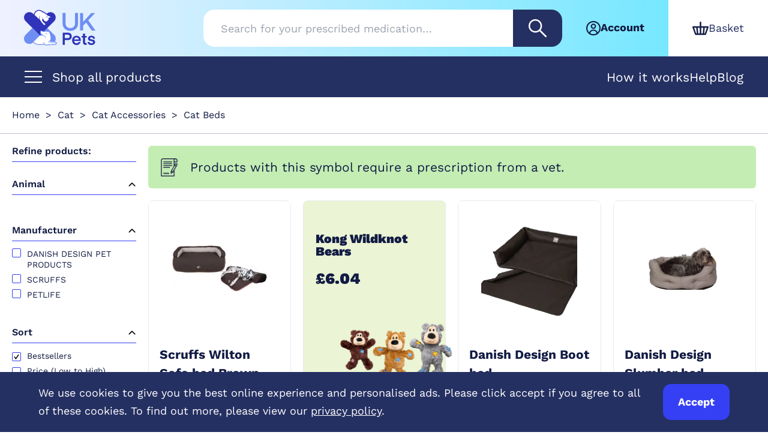

--- FILE ---
content_type: text/html; charset=utf-8
request_url: https://ukpetdrugs.co.uk/cat/accessories/bedding
body_size: 74467
content:
<!DOCTYPE html><html lang="en"><head><meta charSet="utf-8" /><meta name="viewport" content="width=device-width" /><title>Buy Cat Bedding | Bedding for Cats &amp; Kittens | UK Pet Drugs</title><meta name="robots" content="index,follow" /><meta name="description" content="Save up to 74% on Bedding for Cats &amp; Kittens at UK Pets. Cheapest prices online + free shipping on orders over £39.99! VMD accredited retailer." /><meta property="og:title" content="Buy Cat Bedding | Bedding for Cats &amp; Kittens | UK Pet Drugs" /><meta property="og:description" content="Save up to 74% on Bedding for Cats &amp; Kittens at UK Pets. Cheapest prices online + free shipping on orders over £39.99! VMD accredited retailer." /><script type="application/ld+json">{"@context":"https://schema.org","@type":"BreadcrumbList","itemListElement":[{"@type":"ListItem","item":{}},{"@type":"ListItem","item":{}},{"@type":"ListItem","item":{}}]}</script><meta name="next-head-count" content="8" /><meta charSet="utf-8" /><meta httpEquiv="X-UA-Compatible" content="IE=edge" /><meta name="viewport" content="width=device-width, initial-scale=1.0" /><link rel="apple-touch-icon" sizes="180x180" href="/icons/apple-touch-icon.png" /><link rel="shortcut icon" href="/icons/favicon.ico" /><link rel="icon" type="image/png" sizes="32x32" href="/icons/favicon-32x32.png" /><link rel="icon" type="image/png" sizes="16x16" href="/icons/favicon-16x16.png" /><link rel="manifest" href="/manifest.json" /><link rel="mask-icon" href="/icons/safari-pinned-tab.svg" /><meta name="msapplication-config" content="/icons/browserconfig.xml" /><meta name="msapplication-TileColor" content="#da532c" /><meta name="theme-color" content="#ffffff" /><link rel="preload" href="/fonts/Apercu.woff2" as="font" type="font/woff2" crossOrigin="anonymous" /><link rel="preload" href="/fonts/Apercu-Bold.woff2" as="font" type="font/woff2" crossOrigin="anonymous" /><link rel="preload" href="/fonts/Apercu-Light.woff2" as="font" type="font/woff2" crossOrigin="anonymous" /><link rel="preload" href="/fonts/Eina01-Regular.woff2" as="font" type="font/woff2" crossOrigin="anonymous" /><link rel="preload" href="/fonts/Eina01-Bold.woff2" as="font" type="font/woff2" crossOrigin="anonymous" /><meta name="next-font-preconnect" /><link rel="preload" href="/_next/static/css/e207f852c9b3edeb.css" as="style" /><link rel="stylesheet" href="/_next/static/css/e207f852c9b3edeb.css" data-n-g /><noscript data-n-css></noscript><script defer noModule src="/_next/static/chunks/polyfills-c67a75d1b6f99dc8.js"></script><script src="/_next/static/chunks/webpack-329f8e4bb6a7e179.js" defer></script><script src="/_next/static/chunks/framework-34db71ac56b99b1d.js" defer></script><script src="/_next/static/chunks/main-dbbe589cf075177f.js" defer></script><script src="/_next/static/chunks/pages/_app-da3da8825f1f536a.js" defer></script><script src="/_next/static/chunks/2962-f0294e666e9df831.js" defer></script><script src="/_next/static/chunks/urql-ec5d61c680971faf.js" defer></script><script src="/_next/static/chunks/3334-475c3e11c983ec16.js" defer></script><script src="/_next/static/chunks/481-2517e7a6f775d999.js" defer></script><script src="/_next/static/chunks/2084-aa22f33cd7ca5d5c.js" defer></script><script src="/_next/static/chunks/pages/category/%5B...url_key%5D-cb577242dfcfad59.js" defer></script><script src="/_next/static/KIp-4EuCJJ-jy7P4KZeIz/_buildManifest.js" defer></script><script src="/_next/static/KIp-4EuCJJ-jy7P4KZeIz/_ssgManifest.js" defer></script></head><body><div id="__next"><div id="AppShell-root" class="scroll-touch relative"><div data-test-id="AlertBanner" style="transform: translateY(-100%);" class="fixed top-0 left-0 z-50 w-full -translate-y-full transform text-white duration-300"><div class="w-full px-15 lg:px-20 lg:mx-auto lg:max-w-[1400px] flex items-center"><span class="block flex-shrink-0 flex-grow-0 outline-none"><button type="submit" aria-label="Dismiss alert" class="p-10"><svg xmlns="http://www.w3.org/2000/svg" viewBox="0 0 27 27" class="h-16 w-16 text-white"><g stroke="currentColor" stroke-width="2" fill="none" fill-rule="evenodd" stroke-linecap="round" stroke-linejoin="round"><path d="m1 1 25 24.138M1 25.138 26 1"></path></g></svg></button></span></div></div><main class="relative z-10 flex min-h-screen flex-grow flex-col"><header class="relative z-50 flex flex-col"><div class="mx-auto flex w-full lg:flex-col"><span class data-sticky-wrapper="[data-sticky-header]" class><div data-sticky-header class="z-40 w-screen lg-max:flex lg-max:flex-col lg:z-0 lg:w-full"><div class="bg-gradient-to-r from-light to-secondaryLight"><div class="m-auto w-full max-w-[1440px]"><div class="relative flex"><div class="flex grow py-16 pl-40 lg-max:py-13 lg-max:pl-16"><div class="flex basis-4/12"><a target="_self" aria-label="Logo" href="/"><div role="presentation" class="h-57 w-120 lg-max:h-44 lg-max:w-88"><svg xmlns="http://www.w3.org/2000/svg" viewBox="0 0 120 60"><g fill="none" fill-rule="evenodd"><path d="M0 13.2v-.115.114Zm0 0v-.229.228Z" fill="#FEFEFE" fill-rule="nonzero"></path><path d="m26.418 43.198-12.399-12.48L2.593 19.292l-.08-.08A8.644 8.644 0 0 1 0 13.132v-.162c.081-4.78 3.97-8.67 8.833-8.752h.081c2.35 0 4.538.973 6.159 2.513v.08L26.499 18.24 37.844 6.813h.081a8.385 8.385 0 0 1 6.078-2.594h.08c4.863 0 8.753 3.971 8.753 8.833v.081c0 2.432-.973 4.62-2.512 6.16L38.897 30.717l-12.48 12.48Z" fill="#3034BA" fill-rule="nonzero"></path><path d="M52.917 48.384c0 4.862-3.971 8.833-8.833 8.833-2.431 0-4.62-.972-6.159-2.512l-.081-.081-11.426-11.426 12.48-12.48 11.426 11.426.08.081c1.54 1.54 2.513 3.728 2.513 6.16ZM90.112 5.597v17.18c0 8.59-6.24 12.641-12.884 12.641-6.726 0-12.885-4.051-12.885-12.641V5.597h4.943V23.02c0 4.619 3.08 7.78 7.86 7.78 4.782 0 7.861-3.161 7.861-7.78V5.597h5.105Zm22.772 29.254-9.32-13.29-5.105 5.268v8.022h-4.943V5.678h4.943v14.91s2.431-2.43 13.533-14.91h6.564L107.05 17.834l12.074 17.098h-6.24v-.08Z" fill="#6E8EF3" fill-rule="nonzero"></path><path d="M38.897 18.482c1.702-.73 2.513-2.188 2.107-4.7 0-.324.243-.405.487-.486 1.296-.244 1.377 0 2.593-.487-.324-1.215-.649-1.296-2.837-2.107-.89-.324-1.62-.405-2.188-1.053-1.134-1.297-2.755-1.864-4.375-3.242-.81-.729-1.54-1.296-2.27-1.458-.243 0-2.674-.405-3.97.08.972-.89 2.917-.485 2.755-.566l-.73-.487c-7.13-4.78-11.912 0-12.884 4.944l7.941 7.293c0-.081 0-.081-.08-.162-.568-.81-.649-1.54-.244-2.107.243-.324.405-.648.568-1.297.08-.891-.081-1.945.405-2.836.162.81.243 2.188.243 2.836a2.721 2.721 0 0 1-.567 1.378c-.325.567-.406 1.215.243 2.026 1.377 2.917 3.403 5.186 5.43 7.617 1.134 1.54 1.863 1.864 2.592 1.783.892.243 1.864-.567 1.378-1.378-.324-.324-.405-.486-.73-.81a18.519 18.519 0 0 0-1.377-1.216c-.405-.405-.891-.729-1.378-1.134-1.215-1.378-1.377-2.755-2.107-4.133.162-.162.325-.405.487-.648.486 0 .729-.081 1.215-.081-.81-1.054-1.053-2.107-.81-3.16.648 1.863 1.458 3.565 2.512 4.618.405 1.216 1.296 2.188 3.241 2.107.649.243 1.216.568 1.783-.405.243-.243.324-.486.567-.73h0Zm-4.213-5.835c1.62-.243 2.188-.08 3.89.405 2.106.568.567-1.377 0-1.944-.568-.487-.811-.73-1.216-.81.162.161.243.404.81.89.73.649 1.54 1.864 0 1.46-1.215-.568-1.783-.406-3.484 0Z" stroke="#3034BA" stroke-width="2.987" stroke-linecap="round" stroke-linejoin="round"></path><path d="M38.897 18.482c1.702-.73 2.513-2.188 2.107-4.7 0-.324.243-.405.487-.486 1.296-.244 1.377 0 2.593-.487-.324-1.215-.649-1.296-2.837-2.107-.89-.324-1.62-.405-2.188-1.053-1.134-1.297-2.755-1.864-4.375-3.242-.81-.729-1.54-1.296-2.27-1.458-.243 0-2.674-.405-3.97.08.972-.89 2.917-.485 2.755-.566l-.73-.487c-7.13-4.78-11.912 0-12.884 4.944l7.941 7.293c0-.081 0-.081-.08-.162-.568-.81-.649-1.54-.244-2.107.243-.324.405-.648.568-1.297.08-.891-.081-1.945.405-2.836.162.81.243 2.188.243 2.836a2.721 2.721 0 0 1-.567 1.378c-.325.567-.406 1.215.243 2.026 1.377 2.917 3.403 5.186 5.43 7.617 1.134 1.54 1.863 1.864 2.592 1.783.892.243 1.864-.567 1.378-1.378-.324-.324-.405-.486-.73-.81a18.519 18.519 0 0 0-1.377-1.216c-.405-.405-.891-.729-1.378-1.134-1.215-1.378-1.377-2.755-2.107-4.133.162-.162.325-.405.487-.648.486 0 .729-.081 1.215-.081-.81-1.054-1.053-2.107-.81-3.16.648 1.863 1.458 3.565 2.512 4.618.405 1.216 1.296 2.188 3.241 2.107.649.243 1.216.568 1.783-.405.243-.243.324-.486.567-.73Zm-4.213-5.835c1.62-.243 2.188-.08 3.89.405 2.106.568.567-1.377 0-1.944-.568-.487-.811-.73-1.216-.81.162.161.243.404.81.89.73.649 1.54 1.864 0 1.46-1.215-.568-1.783-.406-3.484 0Z" fill="#FEFEFE"></path><path d="M39.87 41.82c-.892-.81-1.62-1.215-2.593-1.134-1.054.162-1.54-.648-1.54-1.054.081-.648 2.836-2.026 4.7-1.296-1.702-.486-3.89.567-3.89 1.215 0 .324.081.73.973.649.972-.162 1.702.729 2.35 1.62Zm-13.452 1.621c-21.07-.243-12.399 18.557 6.726 13.533-.567-.648-.73-2.593.243-3.241 0 1.863.73 3.403.891 3.565.81.973 1.864 1.378 3.16 1.135 2.918-.649 5.35-.081 7.861-.81 1.54.08 2.999.08 4.295.161 1.378.163 2.188-.08 2.593-.567.81-.243 1.135-.648 1.054-1.215.81-.162.648-.243-.081-.406-1.054-.243-2.107 0-3.08.082-1.215.162-2.43 0-3.727-.244-1.459-.405-2.918-.567-4.457-.648-1.378-.08-1.702-.567-.81-1.459 2.43-2.35 3.322-2.43 2.998-4.862.567-1.864.08-4.7-.892-7.374-.729-2.026-1.782-3.647-4.538-4.214-1.053-.162-1.945-.648-3.08-.162-.89.324-1.782.648-2.835.405-1.378-.405-2.026-.486-3.404-.972-.81-.405-1.134 0-1.134.73-.243.81-.243 1.539.162 2.187 0 1.216 1.053 2.026 3.403 3.08.243.162.405.243.649.405.405.08 4.7 2.026 4.051 5.591-.648-3.403-4.862-5.105-5.024-5.105-2.35.243-3.484.891-5.024.405h0Zm12.56-6.645c1.945-.648 4.295.405 4.133 3.647-.567-2.026-1.864-3.323-4.133-3.647Zm3.647 16.126c.973.162 1.62.405 2.593.649.973.324 2.026.405 2.999.324 1.053-.081 2.025 0 2.917.324.486.162 1.54.73.243.567.081.162.243.162.243.324-.486 0-.73-.162-1.215-.08-1.216.161-2.432 0-3.647-.244-1.459-.405-2.593-.567-4.133-.648-1.053-.081-1.62.162-.891-.567.243-.244.567-.487.891-.649h0Z" stroke="#6E8EF3" stroke-width="2.425" stroke-linecap="round" stroke-linejoin="round"></path><path d="M39.87 41.82c-.892-.81-1.62-1.215-2.593-1.134-1.054.162-1.54-.648-1.54-1.054.081-.648 2.836-2.026 4.7-1.296-1.702-.486-3.89.567-3.89 1.215 0 .324.081.73.973.649.972-.162 1.702.729 2.35 1.62Zm-13.452 1.621c-21.07-.243-12.399 18.557 6.726 13.533-.567-.648-.73-2.593.243-3.241 0 1.863.73 3.403.891 3.565.81.973 1.864 1.378 3.16 1.135 2.918-.649 5.35-.081 7.861-.81 1.54.08 2.999.08 4.295.161 1.378.163 2.188-.08 2.593-.567.81-.243 1.135-.648 1.054-1.215.81-.162.648-.243-.081-.406-1.054-.243-2.107 0-3.08.082-1.215.162-2.43 0-3.727-.244-1.459-.405-2.918-.567-4.457-.648-1.378-.08-1.702-.567-.81-1.459 2.43-2.35 3.322-2.43 2.998-4.862.567-1.864.08-4.7-.892-7.374-.729-2.026-1.782-3.647-4.538-4.214-1.053-.162-1.945-.648-3.08-.162-.89.324-1.782.648-2.835.405-1.378-.405-2.026-.486-3.404-.972-.81-.405-1.134 0-1.134.73-.243.81-.243 1.539.162 2.187 0 1.216 1.053 2.026 3.403 3.08.243.162.405.243.649.405.405.08 4.7 2.026 4.051 5.591-.648-3.403-4.862-5.105-5.024-5.105-2.35.243-3.484.891-5.024.405Zm12.56-6.645c1.945-.648 4.295.405 4.133 3.647-.567-2.026-1.864-3.323-4.133-3.647Zm3.647 16.126c.973.162 1.62.405 2.593.649.973.324 2.026.405 2.999.324 1.053-.081 2.025 0 2.917.324.486.162 1.54.73.243.567.081.162.243.162.243.324-.486 0-.73-.162-1.215-.08-1.216.161-2.432 0-3.647-.244-1.459-.405-2.593-.567-4.133-.648-1.053-.081-1.62.162-.891-.567.243-.244.567-.487.891-.649Z" fill="#FEFEFE"></path><path d="M8.914 57.217h-.162C3.89 57.217 0 53.247 0 48.384c0-2.43.972-4.619 2.512-6.159l.081-.08L14.02 30.717l12.48 12.48-11.426 11.426c-1.621 1.62-3.809 2.593-6.159 2.593Z" fill="#6E8EF3" fill-rule="nonzero"></path><g fill="#3034BA" fill-rule="nonzero"><path d="M67.908 50.734v7.942h-3.403V38.498h8.347c2.269 0 3.97.567 5.105 1.702 1.134 1.134 1.62 2.593 1.62 4.457 0 1.782-.567 3.241-1.701 4.376-1.135 1.134-2.836 1.701-5.024 1.701h-4.944Zm0-3.16h4.944c1.134 0 1.944-.243 2.43-.73.568-.486.811-1.215.811-2.106 0-.892-.243-1.621-.81-2.188-.568-.568-1.378-.81-2.431-.81h-4.944v5.834Zm26.742 4.7H83.467c.162 1.134.568 2.107 1.297 2.755.73.73 1.702 1.054 2.836 1.054.81 0 1.459-.162 2.107-.568.648-.405 1.054-.891 1.297-1.54h3.403c-.486 1.46-1.296 2.675-2.512 3.647C90.68 58.514 89.221 59 87.52 59c-2.188 0-3.97-.73-5.348-2.188-1.378-1.459-2.026-3.322-2.026-5.51 0-2.188.648-3.971 2.026-5.51 1.377-1.46 3.16-2.189 5.267-2.189 2.188 0 3.89.73 5.268 2.188 1.296 1.459 2.025 3.242 2.025 5.43l-.08 1.053Zm-7.13-5.916c-1.054 0-1.946.324-2.675.973-.73.648-1.135 1.458-1.297 2.512h7.86c-.161-1.054-.566-1.864-1.215-2.512-.729-.649-1.62-.973-2.674-.973Zm16.855 9.32v2.917a8.872 8.872 0 0 1-1.783.162c-2.836 0-4.295-1.459-4.295-4.376V46.6h-2.269v-2.674h2.269V40.12h3.404v3.808h2.755v2.674H101.7v7.456c0 1.134.567 1.702 1.62 1.702l1.054-.081Zm7.86 3.322c-2.026 0-3.565-.486-4.538-1.459-1.053-.972-1.54-2.188-1.702-3.646h3.242c0 .648.324 1.215.891 1.62.568.406 1.297.649 2.27.649.89 0 1.539-.162 2.025-.486.486-.325.73-.73.73-1.216 0-.567-.325-.972-.892-1.297a10.849 10.849 0 0 0-2.107-.648c-.81-.162-1.62-.324-2.512-.486a3.736 3.736 0 0 1-2.107-1.216c-.567-.648-.891-1.54-.891-2.674 0-1.296.567-2.35 1.62-3.241 1.054-.892 2.513-1.378 4.214-1.378.973 0 1.864.162 2.675.486.729.324 1.377.73 1.782 1.216.406.486.73 1.053.973 1.54.243.567.324 1.053.405 1.62h-3.241c-.082-.567-.325-1.053-.73-1.54-.405-.405-1.053-.648-1.864-.648-.81 0-1.458.162-1.863.486-.406.325-.649.73-.649 1.216s.324.891.892 1.135c.567.243 1.296.486 2.107.648.81.162 1.62.405 2.512.567.81.162 1.54.648 2.107 1.297.567.648.891 1.62.891 2.755 0 1.296-.567 2.431-1.62 3.322-1.135.973-2.675 1.378-4.62 1.378Z"></path></g></g></svg></div></a></div><div class="m-auto basis-8/12"></div></div><div class="flex"><div class="my-auto px-40 lg-max:hidden"><button type="button" data-component="UserTrigger" data-test-id="AccountNavButton" title="Account" class="text-indigo flex gap-x-5 whitespace-nowrap align-text-top text-p18 undefined"><div class role="presentation" class><svg xmlns="http://www.w3.org/2000/svg" xmlnsXlink="http://www.w3.org/1999/xlink" width="24" height="24" viewBox="0 0 24 24"><defs><circle id="a" cx="12" cy="12" r="12"></circle></defs><g fill="none" fill-rule="evenodd"><mask id="b" fill="#fff"><use xlink:href="#a"></use></mask><circle stroke="#121B43" stroke-width="2" cx="12" cy="12" r="11"></circle><circle stroke="#121B43" stroke-width="2" mask="url(#b)" cx="12" cy="8.727" r="3.364"></circle><circle stroke="#121B43" stroke-width="2" mask="url(#b)" cx="12" cy="21.818" r="6.636"></circle></g></svg></div>Account</button></div><a title="Basket" target="_self" href="/basket"><a class="flex items-center gap-x-7 font-worksans text-p18 leading-p20 text-secondaryDark flex h-full items-center bg-white px-20 lg:px-40"><div class="relative"><div role="presentation" class="w-31 lg:w-27"><svg xmlns="http://www.w3.org/2000/svg" viewBox="0 0 27 23"><path d="M26.789 8.307c-.24-.33-.6-.51-.99-.51H14.703V1.2c0-.66-.54-1.199-1.2-1.199-.66 0-1.199.54-1.199 1.2v6.597H1.208c-.39 0-.75.18-.99.51s-.27.72-.15 1.08l4.199 11.995c.18.48.63.81 1.14.81H21.6c.51 0 .96-.33 1.14-.81l4.198-11.995c.12-.36.06-.78-.15-1.08ZM12.304 19.793h-2.52l-.959-9.597h3.479v9.597Zm2.399-9.597h3.479l-.96 9.597h-2.52v-9.597Zm-11.816 0h3.509l.96 9.597h-1.11l-3.359-9.597Zm17.874 9.597h-1.11l.96-9.597h3.509l-3.36 9.597Z" fill="#121B43" fill-rule="nonzero"></path></svg></div></div><span class="hidden lg:block">Basket</span></a></a></div></div></div></div><div class="border-secondaryDark bg-secondaryDark"><div class="m-auto w-full max-w-[1440px]"><div class="relative flex w-full justify-between text-p21 text-white lg:px-41 lg:py-20 lg-max:gap-x-30"><div class="flex py-15 pl-12 lg:p-0"><button type="button" class="flex items-center"><svg xmlns="http://www.w3.org/2000/svg" width="29" height="21" viewBox="0 0 29 21" class="h-28 w-29"><g stroke="#FFF" stroke-width="2" fill="none" fill-rule="evenodd"><path d="M0 1.5h29M0 10.5h29M0 19.5h29"></path></g></svg><span class="ml-17 font-worksans text-p21 font-normal leading-p21 text-white lg-max:align-text-top lg-max:text-p14 lg-max:hidden">Shop all products</span></button><button type="button" class="grow pr-10 text-right text-p14 font-normal leading-p18 text-white underline hidden">Products</button></div><button type="button" class="grow basis-1/2 bg-white pr-10 text-right text-p14 font-normal leading-p18 text-secondaryDark underline hidden">Account</button><div class="grow py-10 pr-20"><div class="flex grow overflow-hidden rounded-18"><input type="text" placeholder="Search" class="w-full rounded-l-18 rounded-r-none border border-white pl-18 text-p14 leading-p18 outline-none lg:leading-p23 text-primary focus:border-secondaryDark lg:pl-28 lg:text-p18 py-12" /><button type="button" title class="ais-SearchBox-icon bg-secondary py-10 px-16 lg:bg-secondaryDark lg:px-26 lg:py-16"><div class role="presentation" class><svg xmlns="http://www.w3.org/2000/svg" width="30" height="30" viewBox="0 0 30 30"><path d="M17.331 17.335c-3.394 3.389-8.914 3.393-12.303 0-3.393-3.398-3.393-8.918 0-12.307 3.394-3.39 8.914-3.39 12.303 0 3.394 3.389 3.394 8.909 0 12.307m12.307 10.544-9.72-9.72c3.505-4.39 3.234-10.823-.833-14.89-4.359-4.36-11.456-4.36-15.815.004-4.36 4.355-4.36 11.457 0 15.816 4.07 4.063 10.508 4.342 14.894.829l9.715 9.72a1.243 1.243 0 0 0 1.76-1.76" fill="#FFF" fill-rule="evenodd"></path></svg></div></button></div></div></div></div></div></div></span></div></header><div class="w-full flex-1 grow"><div class="flex border-b border-secondaryDark/30"><div class="w-full px-15 lg:px-20 lg:mx-auto lg:max-w-[1400px] flex items-center justify-between"><div class class><ul class="list-reset mb-0 flex flex-wrap  text-primary py-15 text-p14 leading-p20 lg:py-20 lg:text-p16"><li class="inline font-normal"><a class="inline font-normal text-primary no-underline hover:underline" href="/">Home</a></li><li class="inline font-normal before:mx-5 before:text-primary before:content-['&gt;'] before:sm:mx-10"><a class="inline font-normal text-primary no-underline hover:underline" href="/cat">Cat</a></li><li class="inline font-normal before:mx-5 before:text-primary before:content-['&gt;'] before:sm:mx-10"><a class="inline font-normal text-primary no-underline hover:underline" href="/cat/accessories">Cat Accessories</a></li><li class="inline font-normal before:mx-5 before:text-primary before:content-['&gt;'] before:sm:mx-10"><span>Cat Beds</span></li></ul></div><button type="button" class="border-l border-secondaryDark/30 py-15 pl-10 font-worksans text-p14 font-normal leading-p20 lg:hidden flex items-center">Filters<svg viewBox="0 0 13 8" xmlns="http://www.w3.org/2000/svg" class="ml-20 h-7 w-14 transition-transform"><path d="M6.424 7.556a1.3 1.3 0 0 1-.923-.37L.259 1.888C-.086 1.524-.04.98.363.666A1.076 1.076 0 0 1 1.74.73l4.584 4.632c.025.026.062.04.1.04a.141.141 0 0 0 .1-.04L11.11.73c.23-.243.59-.357.942-.297s.639.285.75.587a.806.806 0 0 1-.21.869L7.35 7.183a1.306 1.306 0 0 1-.926.373z" fill-rule="evenodd"></path></svg></button></div></div><div class="w-full px-15 lg:px-20 lg:mx-auto lg:max-w-[1400px] flex py-20 lg:pb-70"><div class="absolute left-0 top-0 h-full w-full bg-primary transition-all lg:hidden invisible opacity-0"></div><div class="fixed bottom-0 left-0 right-0 z-40 w-full bg-white flex flex-col px-13 pt-10 pb-20 lg:relative lg:mr-20 lg:w-2/12 lg:shrink-0 lg-max:transition-all lg:z-0 lg:p-0 lg-max:translate-y-full"><button type="button" class="mb-30 self-end text-p14 font-normal leading-p20 lg:hidden">Close</button><div class="lg-max:h-[60vh] lg-max:overflow-y-auto"><span class="mb-13 block w-full border-b border-b-secondary pb-8 font-worksans text-p16 font-semibold leading-p18 lg:mb-28">Refine products:</span><form><div class="mb-14 lg:mb-38"><button type="button" class="block w-full border-b border-b-secondary pb-8 text-left font-worksans text-p16 font-semibold leading-p18 flex items-center justify-between">Animal<svg viewBox="0 0 13 8" xmlns="http://www.w3.org/2000/svg" class="ml-20 h-7 w-14 flex-shrink-0 transition-transform rotate-180 transform"><path d="M6.424 7.556a1.3 1.3 0 0 1-.923-.37L.259 1.888C-.086 1.524-.04.98.363.666A1.076 1.076 0 0 1 1.74.73l4.584 4.632c.025.026.062.04.1.04a.141.141 0 0 0 .1-.04L11.11.73c.23-.243.59-.357.942-.297s.639.285.75.587a.806.806 0 0 1-.21.869L7.35 7.183a1.306 1.306 0 0 1-.926.373z" fill-rule="evenodd"></path></svg></button><div class="max-h-400 overflow-y-auto overflow-x-hidden pt-12 transition-all"></div></div><div class="mb-14 lg:mb-38"><button type="button" class="block w-full border-b border-b-secondary pb-8 text-left font-worksans text-p16 font-semibold leading-p18 flex items-center justify-between">Manufacturer<svg viewBox="0 0 13 8" xmlns="http://www.w3.org/2000/svg" class="ml-20 h-7 w-14 flex-shrink-0 transition-transform rotate-180 transform"><path d="M6.424 7.556a1.3 1.3 0 0 1-.923-.37L.259 1.888C-.086 1.524-.04.98.363.666A1.076 1.076 0 0 1 1.74.73l4.584 4.632c.025.026.062.04.1.04a.141.141 0 0 0 .1-.04L11.11.73c.23-.243.59-.357.942-.297s.639.285.75.587a.806.806 0 0 1-.21.869L7.35 7.183a1.306 1.306 0 0 1-.926.373z" fill-rule="evenodd"></path></svg></button><div class="max-h-400 overflow-y-auto overflow-x-hidden pt-12 transition-all"><label class="flex cursor-pointer items-start font-worksans text-p18 leading-p20 mb-7"><input name="manufacturer" value="6580" type="checkbox" class="peer appearance-none" /><svg width="15" height="15" viewBox="0 0 15 15" fill="none" xmlns="http://www.w3.org/2000/svg" class="mr-10 hidden shrink-0 peer-checked:block"><rect x="0.5" y="0.5" width="14" height="14" rx="1.5" stroke="#3540F5"></rect><path d="M4.27637 7.83439L6.35528 10.999L10.6193 4.5542" stroke="black" stroke-width="1.5" stroke-linecap="round" stroke-linejoin="round"></path></svg><svg width="15" height="15" viewBox="0 0 15 15" fill="none" xmlns="http://www.w3.org/2000/svg" class="mr-10 shrink-0 peer-checked:hidden"><rect x="0.5" y="0.5" width="14" height="14" rx="1.5" stroke="#3540F5"></rect></svg><span class="text-muli text-p14 leading-p18">DANISH DESIGN PET PRODUCTS</span> </label><label class="flex cursor-pointer items-start font-worksans text-p18 leading-p20 mb-7"><input name="manufacturer" value="6579" type="checkbox" class="peer appearance-none" /><svg width="15" height="15" viewBox="0 0 15 15" fill="none" xmlns="http://www.w3.org/2000/svg" class="mr-10 hidden shrink-0 peer-checked:block"><rect x="0.5" y="0.5" width="14" height="14" rx="1.5" stroke="#3540F5"></rect><path d="M4.27637 7.83439L6.35528 10.999L10.6193 4.5542" stroke="black" stroke-width="1.5" stroke-linecap="round" stroke-linejoin="round"></path></svg><svg width="15" height="15" viewBox="0 0 15 15" fill="none" xmlns="http://www.w3.org/2000/svg" class="mr-10 shrink-0 peer-checked:hidden"><rect x="0.5" y="0.5" width="14" height="14" rx="1.5" stroke="#3540F5"></rect></svg><span class="text-muli text-p14 leading-p18">SCRUFFS</span> </label><label class="flex cursor-pointer items-start font-worksans text-p18 leading-p20 mb-7"><input name="manufacturer" value="6565" type="checkbox" class="peer appearance-none" /><svg width="15" height="15" viewBox="0 0 15 15" fill="none" xmlns="http://www.w3.org/2000/svg" class="mr-10 hidden shrink-0 peer-checked:block"><rect x="0.5" y="0.5" width="14" height="14" rx="1.5" stroke="#3540F5"></rect><path d="M4.27637 7.83439L6.35528 10.999L10.6193 4.5542" stroke="black" stroke-width="1.5" stroke-linecap="round" stroke-linejoin="round"></path></svg><svg width="15" height="15" viewBox="0 0 15 15" fill="none" xmlns="http://www.w3.org/2000/svg" class="mr-10 shrink-0 peer-checked:hidden"><rect x="0.5" y="0.5" width="14" height="14" rx="1.5" stroke="#3540F5"></rect></svg><span class="text-muli text-p14 leading-p18">PETLIFE</span> </label></div></div><div class="mb-14 lg:mb-38"><button type="button" class="block w-full border-b border-b-secondary pb-8 text-left font-worksans text-p16 font-semibold leading-p18 flex items-center justify-between">Sort<svg viewBox="0 0 13 8" xmlns="http://www.w3.org/2000/svg" class="ml-20 h-7 w-14 flex-shrink-0 transition-transform rotate-180 transform"><path d="M6.424 7.556a1.3 1.3 0 0 1-.923-.37L.259 1.888C-.086 1.524-.04.98.363.666A1.076 1.076 0 0 1 1.74.73l4.584 4.632c.025.026.062.04.1.04a.141.141 0 0 0 .1-.04L11.11.73c.23-.243.59-.357.942-.297s.639.285.75.587a.806.806 0 0 1-.21.869L7.35 7.183a1.306 1.306 0 0 1-.926.373z" fill-rule="evenodd"></path></svg></button><div class="max-h-400 overflow-y-auto overflow-x-hidden pt-12 transition-all"><label class="flex cursor-pointer items-start font-worksans text-p18 leading-p20 mb-7 items-center"><input name="sort" value="bestseller:DESC" checked type="radio" class="peer appearance-none" /><svg width="15" height="15" viewBox="0 0 15 15" fill="none" xmlns="http://www.w3.org/2000/svg" class="mr-10 hidden shrink-0 peer-checked:block mt-2"><rect x="0.5" y="0.5" width="14" height="14" rx="1.5" stroke="#3540F5"></rect><path d="M4.27637 7.83439L6.35528 10.999L10.6193 4.5542" stroke="black" stroke-width="1.5" stroke-linecap="round" stroke-linejoin="round"></path></svg><svg width="15" height="15" viewBox="0 0 15 15" fill="none" xmlns="http://www.w3.org/2000/svg" class="mr-10 shrink-0 peer-checked:hidden mt-2"><rect x="0.5" y="0.5" width="14" height="14" rx="1.5" stroke="#3540F5"></rect></svg><span class="text-muli block text-p14 leading-p18">Bestsellers</span></label><label class="flex cursor-pointer items-start font-worksans text-p18 leading-p20 mb-7 items-center"><input name="sort" value="price:ASC" type="radio" class="peer appearance-none" /><svg width="15" height="15" viewBox="0 0 15 15" fill="none" xmlns="http://www.w3.org/2000/svg" class="mr-10 hidden shrink-0 peer-checked:block mt-2"><rect x="0.5" y="0.5" width="14" height="14" rx="1.5" stroke="#3540F5"></rect><path d="M4.27637 7.83439L6.35528 10.999L10.6193 4.5542" stroke="black" stroke-width="1.5" stroke-linecap="round" stroke-linejoin="round"></path></svg><svg width="15" height="15" viewBox="0 0 15 15" fill="none" xmlns="http://www.w3.org/2000/svg" class="mr-10 shrink-0 peer-checked:hidden mt-2"><rect x="0.5" y="0.5" width="14" height="14" rx="1.5" stroke="#3540F5"></rect></svg><span class="text-muli block text-p14 leading-p18">Price (Low to High)</span></label><label class="flex cursor-pointer items-start font-worksans text-p18 leading-p20 mb-7 items-center"><input name="sort" value="price:DESC" type="radio" class="peer appearance-none" /><svg width="15" height="15" viewBox="0 0 15 15" fill="none" xmlns="http://www.w3.org/2000/svg" class="mr-10 hidden shrink-0 peer-checked:block mt-2"><rect x="0.5" y="0.5" width="14" height="14" rx="1.5" stroke="#3540F5"></rect><path d="M4.27637 7.83439L6.35528 10.999L10.6193 4.5542" stroke="black" stroke-width="1.5" stroke-linecap="round" stroke-linejoin="round"></path></svg><svg width="15" height="15" viewBox="0 0 15 15" fill="none" xmlns="http://www.w3.org/2000/svg" class="mr-10 shrink-0 peer-checked:hidden mt-2"><rect x="0.5" y="0.5" width="14" height="14" rx="1.5" stroke="#3540F5"></rect></svg><span class="text-muli block text-p14 leading-p18">Price (High to Low)</span></label></div></div></form></div></div><div class="relative min-h-400 w-full"><div class="flex items-center justify-start space-x-20 rounded-md bg-pvGreen/40 p-20"><img src="/images/ukpets-script-required.png" class="h-[30px] w-[30px]" /><p>Products with this symbol require a prescription from a vet.</p></div><span><div class="grid w-full grid-cols-1 gap-10 space-y-12 sm:grid-cols-2 sm:gap-20 sm:space-y-0 lg:grid-cols-3 2xl:grid-cols-4 mt-20"><a class="relative flex rounded-8 border border-grayBorder sm:flex-col" href="/scruffs-wilton-sofa-bed-brown"><div class="relative w-1/2 sm:w-full"><div class="relative flex items-center justify-center bg-white border-grayBorder border-1 overflow-hidden mt-2 flex w-full items-center justify-center p-20"><span style="box-sizing: border-box; display: inline-block; overflow: hidden; width: initial; height: initial; background: none; opacity: 1; border: 0px; margin: 0px; padding: 0px; position: relative; max-width: 100%;"><span style="box-sizing: border-box; display: block; width: initial; height: initial; background: none; opacity: 1; border: 0px; margin: 0px; padding: 0px; max-width: 100%;"><img style="display: block; max-width: 100%; width: initial; height: initial; background: none; opacity: 1; border: 0px; margin: 0px; padding: 0px;" alt aria-hidden="true" src="data:image/svg+xml,%3csvg%20xmlns=%27http://www.w3.org/2000/svg%27%20version=%271.1%27%20width=%27160%27%20height=%27180%27/%3e" /></span><img alt="Scruffs Wilton Sofa bed Brown" src="[data-uri]" decoding="async" data-nimg="intrinsic" style="position: absolute; top: 0px; left: 0px; bottom: 0px; right: 0px; box-sizing: border-box; padding: 0px; border: none; margin: auto; display: block; width: 0px; height: 0px; min-width: 100%; max-width: 100%; min-height: 100%; max-height: 100%;" class="z-10 object-contain" /><noscript><img alt="Scruffs Wilton Sofa bed Brown" srcSet="/_next/image?url=https%3A%2F%2Fm2.ukpetdrugs.co.uk%2Fmedia%2Fcatalog%2Fproduct%2Fcache%2F74c1057f7991b4edb2bc7bdaa94de933%2F5%2F3%2F531686.jpg%3Fv1&amp;w=256&amp;q=75 1x, /_next/image?url=https%3A%2F%2Fm2.ukpetdrugs.co.uk%2Fmedia%2Fcatalog%2Fproduct%2Fcache%2F74c1057f7991b4edb2bc7bdaa94de933%2F5%2F3%2F531686.jpg%3Fv1&amp;w=320&amp;q=75 2x" src="/_next/image?url=https%3A%2F%2Fm2.ukpetdrugs.co.uk%2Fmedia%2Fcatalog%2Fproduct%2Fcache%2F74c1057f7991b4edb2bc7bdaa94de933%2F5%2F3%2F531686.jpg%3Fv1&amp;w=320&amp;q=75" decoding="async" data-nimg="intrinsic" style="position: absolute; top: 0px; left: 0px; bottom: 0px; right: 0px; box-sizing: border-box; padding: 0px; border: none; margin: auto; display: block; width: 0px; height: 0px; min-width: 100%; max-width: 100%; min-height: 100%; max-height: 100%;" loading="lazy" class="z-10 object-contain" /></noscript></span></div></div><div class="flex w-1/2 flex-1 flex-col p-10 sm:w-full xl:p-18"><p class="leading-p23 text-p20 mt-20 mr-12 mb-16 font-bold sm:mr-0 sm:mt-0 sm:mb-20 sm:flex-1">Scruffs Wilton Sofa bed Brown</p><div class="flex flex-col flex-wrap justify-between gap-20 xl:flex-row xl:items-center"><p class="text-p14 font-bold leading-p14 sm:text-p18 sm:leading-p19">£29.72</p><button type="button" class="rounded-13 text-p18 leading-p18 border text-center py-12 px-24 inline-block no-underline relative cursor-pointer font-worksans font-bold [touch-action:manipulation] [transition:opacity_0.3s_linear,background_0.3s,border-color_0.3s] disabled:cursor-not-allowed disabled:opacity-50 disabled:pointer-events-none [&amp;_svg]:max-h-[30px] bg-secondary border-secondary text-white hover:opacity-50 w-full px-14 lg-max:rounded-8 sm:w-auto sm:self-start"><span class="relative flex max-h-full w-full items-center whitespace-nowrap justify-center">Shop Now</span></button></div></div></a><a class="relative flex justify-between rounded-8 border border-grayBorder bg-paleGreen px-20 pt-32 pb-18 sm:flex-col bg-[url(/images/offerbg_mob.svg)] bg-contain bg-[bottom_-20px_right] bg-no-repeat" href="/kong-wildknot-bears"><div class="relative z-10 mt-20 max-w-210 sm:h-full sm:max-w-full"><h4 class="m-0 mb-5 font-worksans text-p21 font-black leading-p21 lg:mb-15">Kong Wildknot Bears</h4><div class="mb-20 flex-col space-y-20 sm:flex sm:flex-row sm:justify-between sm:space-y-0"><div class="flex flex-col space-y-20"><p class="mt-8 flex-1 font-worksans text-p26 font-black leading-p25">£6.04</p></div><div class="relative hidden h-150 w-150 pt-40 sm:block xl:h-200 xl:w-200"><div class="absolute -left-40 h-150 w-150 xl:h-200 xl:w-200"><span style="box-sizing: border-box; display: block; overflow: hidden; width: initial; height: initial; background: none; opacity: 1; border: 0px; margin: 0px; padding: 0px; position: absolute; top: 0px; left: 0px; bottom: 0px; right: 0px;"><img alt="Kong Wildknot Bears" src="[data-uri]" decoding="async" data-nimg="fill" style="position: absolute; top: 0px; left: 0px; bottom: 0px; right: 0px; box-sizing: border-box; padding: 0px; border: none; margin: auto; display: block; width: 0px; height: 0px; min-width: 100%; max-width: 100%; min-height: 100%; max-height: 100%; object-fit: contain;" /><noscript><img alt="Kong Wildknot Bears" sizes="100vw" srcSet="/_next/image?url=%2Fmedia%2Fcatalog%2Fproduct%2F7%2F7%2F779660.png%3Fv1&amp;w=320&amp;q=75 320w, /_next/image?url=%2Fmedia%2Fcatalog%2Fproduct%2F7%2F7%2F779660.png%3Fv1&amp;w=360&amp;q=75 360w, /_next/image?url=%2Fmedia%2Fcatalog%2Fproduct%2F7%2F7%2F779660.png%3Fv1&amp;w=375&amp;q=75 375w, /_next/image?url=%2Fmedia%2Fcatalog%2Fproduct%2F7%2F7%2F779660.png%3Fv1&amp;w=414&amp;q=75 414w, /_next/image?url=%2Fmedia%2Fcatalog%2Fproduct%2F7%2F7%2F779660.png%3Fv1&amp;w=640&amp;q=75 640w, /_next/image?url=%2Fmedia%2Fcatalog%2Fproduct%2F7%2F7%2F779660.png%3Fv1&amp;w=750&amp;q=75 750w, /_next/image?url=%2Fmedia%2Fcatalog%2Fproduct%2F7%2F7%2F779660.png%3Fv1&amp;w=828&amp;q=75 828w, /_next/image?url=%2Fmedia%2Fcatalog%2Fproduct%2F7%2F7%2F779660.png%3Fv1&amp;w=1080&amp;q=75 1080w, /_next/image?url=%2Fmedia%2Fcatalog%2Fproduct%2F7%2F7%2F779660.png%3Fv1&amp;w=1200&amp;q=75 1200w, /_next/image?url=%2Fmedia%2Fcatalog%2Fproduct%2F7%2F7%2F779660.png%3Fv1&amp;w=1920&amp;q=75 1920w, /_next/image?url=%2Fmedia%2Fcatalog%2Fproduct%2F7%2F7%2F779660.png%3Fv1&amp;w=2048&amp;q=75 2048w, /_next/image?url=%2Fmedia%2Fcatalog%2Fproduct%2F7%2F7%2F779660.png%3Fv1&amp;w=3840&amp;q=75 3840w" src="/_next/image?url=%2Fmedia%2Fcatalog%2Fproduct%2F7%2F7%2F779660.png%3Fv1&amp;w=3840&amp;q=75" decoding="async" data-nimg="fill" style="position: absolute; top: 0px; left: 0px; bottom: 0px; right: 0px; box-sizing: border-box; padding: 0px; border: none; margin: auto; display: block; width: 0px; height: 0px; min-width: 100%; max-width: 100%; min-height: 100%; max-height: 100%; object-fit: contain;" loading="lazy" /></noscript></span></div></div></div></div><div class="relative h-full max-h-200 w-full max-w-110 sm:hidden"><span style="box-sizing: border-box; display: block; overflow: hidden; width: initial; height: initial; background: none; opacity: 1; border: 0px; margin: 0px; padding: 0px; position: absolute; top: 0px; left: 0px; bottom: 0px; right: 0px;"><img alt="Kong Wildknot Bears" src="[data-uri]" decoding="async" data-nimg="fill" style="position: absolute; top: 0px; left: 0px; bottom: 0px; right: 0px; box-sizing: border-box; padding: 0px; border: none; margin: auto; display: block; width: 0px; height: 0px; min-width: 100%; max-width: 100%; min-height: 100%; max-height: 100%; object-fit: contain;" /><noscript><img alt="Kong Wildknot Bears" sizes="100vw" srcSet="/_next/image?url=%2Fmedia%2Fcatalog%2Fproduct%2F7%2F7%2F779660.png%3Fv1&amp;w=320&amp;q=75 320w, /_next/image?url=%2Fmedia%2Fcatalog%2Fproduct%2F7%2F7%2F779660.png%3Fv1&amp;w=360&amp;q=75 360w, /_next/image?url=%2Fmedia%2Fcatalog%2Fproduct%2F7%2F7%2F779660.png%3Fv1&amp;w=375&amp;q=75 375w, /_next/image?url=%2Fmedia%2Fcatalog%2Fproduct%2F7%2F7%2F779660.png%3Fv1&amp;w=414&amp;q=75 414w, /_next/image?url=%2Fmedia%2Fcatalog%2Fproduct%2F7%2F7%2F779660.png%3Fv1&amp;w=640&amp;q=75 640w, /_next/image?url=%2Fmedia%2Fcatalog%2Fproduct%2F7%2F7%2F779660.png%3Fv1&amp;w=750&amp;q=75 750w, /_next/image?url=%2Fmedia%2Fcatalog%2Fproduct%2F7%2F7%2F779660.png%3Fv1&amp;w=828&amp;q=75 828w, /_next/image?url=%2Fmedia%2Fcatalog%2Fproduct%2F7%2F7%2F779660.png%3Fv1&amp;w=1080&amp;q=75 1080w, /_next/image?url=%2Fmedia%2Fcatalog%2Fproduct%2F7%2F7%2F779660.png%3Fv1&amp;w=1200&amp;q=75 1200w, /_next/image?url=%2Fmedia%2Fcatalog%2Fproduct%2F7%2F7%2F779660.png%3Fv1&amp;w=1920&amp;q=75 1920w, /_next/image?url=%2Fmedia%2Fcatalog%2Fproduct%2F7%2F7%2F779660.png%3Fv1&amp;w=2048&amp;q=75 2048w, /_next/image?url=%2Fmedia%2Fcatalog%2Fproduct%2F7%2F7%2F779660.png%3Fv1&amp;w=3840&amp;q=75 3840w" src="/_next/image?url=%2Fmedia%2Fcatalog%2Fproduct%2F7%2F7%2F779660.png%3Fv1&amp;w=3840&amp;q=75" decoding="async" data-nimg="fill" style="position: absolute; top: 0px; left: 0px; bottom: 0px; right: 0px; box-sizing: border-box; padding: 0px; border: none; margin: auto; display: block; width: 0px; height: 0px; min-width: 100%; max-width: 100%; min-height: 100%; max-height: 100%; object-fit: contain;" loading="lazy" /></noscript></span></div></a><a class="relative flex rounded-8 border border-grayBorder sm:flex-col" href="/danish-design-boot-bed"><div class="relative w-1/2 sm:w-full"><div class="relative flex items-center justify-center bg-white border-grayBorder border-1 overflow-hidden mt-2 flex w-full items-center justify-center p-20"><span style="box-sizing: border-box; display: inline-block; overflow: hidden; width: initial; height: initial; background: none; opacity: 1; border: 0px; margin: 0px; padding: 0px; position: relative; max-width: 100%;"><span style="box-sizing: border-box; display: block; width: initial; height: initial; background: none; opacity: 1; border: 0px; margin: 0px; padding: 0px; max-width: 100%;"><img style="display: block; max-width: 100%; width: initial; height: initial; background: none; opacity: 1; border: 0px; margin: 0px; padding: 0px;" alt aria-hidden="true" src="data:image/svg+xml,%3csvg%20xmlns=%27http://www.w3.org/2000/svg%27%20version=%271.1%27%20width=%27160%27%20height=%27180%27/%3e" /></span><img alt="Danish Design Boot bed" src="[data-uri]" decoding="async" data-nimg="intrinsic" style="position: absolute; top: 0px; left: 0px; bottom: 0px; right: 0px; box-sizing: border-box; padding: 0px; border: none; margin: auto; display: block; width: 0px; height: 0px; min-width: 100%; max-width: 100%; min-height: 100%; max-height: 100%;" class="z-10 object-contain" /><noscript><img alt="Danish Design Boot bed" srcSet="/_next/image?url=https%3A%2F%2Fm2.ukpetdrugs.co.uk%2Fmedia%2Fcatalog%2Fproduct%2Fcache%2F74c1057f7991b4edb2bc7bdaa94de933%2F8%2F7%2F879228.png%3Fv1&amp;w=256&amp;q=75 1x, /_next/image?url=https%3A%2F%2Fm2.ukpetdrugs.co.uk%2Fmedia%2Fcatalog%2Fproduct%2Fcache%2F74c1057f7991b4edb2bc7bdaa94de933%2F8%2F7%2F879228.png%3Fv1&amp;w=320&amp;q=75 2x" src="/_next/image?url=https%3A%2F%2Fm2.ukpetdrugs.co.uk%2Fmedia%2Fcatalog%2Fproduct%2Fcache%2F74c1057f7991b4edb2bc7bdaa94de933%2F8%2F7%2F879228.png%3Fv1&amp;w=320&amp;q=75" decoding="async" data-nimg="intrinsic" style="position: absolute; top: 0px; left: 0px; bottom: 0px; right: 0px; box-sizing: border-box; padding: 0px; border: none; margin: auto; display: block; width: 0px; height: 0px; min-width: 100%; max-width: 100%; min-height: 100%; max-height: 100%;" loading="lazy" class="z-10 object-contain" /></noscript></span></div></div><div class="flex w-1/2 flex-1 flex-col p-10 sm:w-full xl:p-18"><p class="leading-p23 text-p20 mt-20 mr-12 mb-16 font-bold sm:mr-0 sm:mt-0 sm:mb-20 sm:flex-1">Danish Design Boot bed</p><div class="flex flex-col flex-wrap justify-between gap-20 xl:flex-row xl:items-center"><p class="text-p14 font-bold leading-p14 sm:text-p18 sm:leading-p19">From £37.54</p><button type="button" class="rounded-13 text-p18 leading-p18 border text-center py-12 px-24 inline-block no-underline relative cursor-pointer font-worksans font-bold [touch-action:manipulation] [transition:opacity_0.3s_linear,background_0.3s,border-color_0.3s] disabled:cursor-not-allowed disabled:opacity-50 disabled:pointer-events-none [&amp;_svg]:max-h-[30px] bg-secondary border-secondary text-white hover:opacity-50 w-full px-14 lg-max:rounded-8 sm:w-auto sm:self-start"><span class="relative flex max-h-full w-full items-center whitespace-nowrap justify-center">Shop Now</span></button></div></div></a><a class="relative flex rounded-8 border border-grayBorder sm:flex-col" href="/danish-design-slumber-bed"><div class="relative w-1/2 sm:w-full"><div class="relative flex items-center justify-center bg-white border-grayBorder border-1 overflow-hidden mt-2 flex w-full items-center justify-center p-20"><span style="box-sizing: border-box; display: inline-block; overflow: hidden; width: initial; height: initial; background: none; opacity: 1; border: 0px; margin: 0px; padding: 0px; position: relative; max-width: 100%;"><span style="box-sizing: border-box; display: block; width: initial; height: initial; background: none; opacity: 1; border: 0px; margin: 0px; padding: 0px; max-width: 100%;"><img style="display: block; max-width: 100%; width: initial; height: initial; background: none; opacity: 1; border: 0px; margin: 0px; padding: 0px;" alt aria-hidden="true" src="data:image/svg+xml,%3csvg%20xmlns=%27http://www.w3.org/2000/svg%27%20version=%271.1%27%20width=%27160%27%20height=%27180%27/%3e" /></span><img alt="Danish Design Slumber bed" src="[data-uri]" decoding="async" data-nimg="intrinsic" style="position: absolute; top: 0px; left: 0px; bottom: 0px; right: 0px; box-sizing: border-box; padding: 0px; border: none; margin: auto; display: block; width: 0px; height: 0px; min-width: 100%; max-width: 100%; min-height: 100%; max-height: 100%;" class="z-10 object-contain" /><noscript><img alt="Danish Design Slumber bed" srcSet="/_next/image?url=https%3A%2F%2Fm2.ukpetdrugs.co.uk%2Fmedia%2Fcatalog%2Fproduct%2Fcache%2F74c1057f7991b4edb2bc7bdaa94de933%2F8%2F8%2F882008.png%3Fv1&amp;w=256&amp;q=75 1x, /_next/image?url=https%3A%2F%2Fm2.ukpetdrugs.co.uk%2Fmedia%2Fcatalog%2Fproduct%2Fcache%2F74c1057f7991b4edb2bc7bdaa94de933%2F8%2F8%2F882008.png%3Fv1&amp;w=320&amp;q=75 2x" src="/_next/image?url=https%3A%2F%2Fm2.ukpetdrugs.co.uk%2Fmedia%2Fcatalog%2Fproduct%2Fcache%2F74c1057f7991b4edb2bc7bdaa94de933%2F8%2F8%2F882008.png%3Fv1&amp;w=320&amp;q=75" decoding="async" data-nimg="intrinsic" style="position: absolute; top: 0px; left: 0px; bottom: 0px; right: 0px; box-sizing: border-box; padding: 0px; border: none; margin: auto; display: block; width: 0px; height: 0px; min-width: 100%; max-width: 100%; min-height: 100%; max-height: 100%;" loading="lazy" class="z-10 object-contain" /></noscript></span></div></div><div class="flex w-1/2 flex-1 flex-col p-10 sm:w-full xl:p-18"><p class="leading-p23 text-p20 mt-20 mr-12 mb-16 font-bold sm:mr-0 sm:mt-0 sm:mb-20 sm:flex-1">Danish Design Slumber bed</p><div class="flex flex-col flex-wrap justify-between gap-20 xl:flex-row xl:items-center"><p class="text-p14 font-bold leading-p14 sm:text-p18 sm:leading-p19">£37.28</p><button type="button" class="rounded-13 text-p18 leading-p18 border text-center py-12 px-24 inline-block no-underline relative cursor-pointer font-worksans font-bold [touch-action:manipulation] [transition:opacity_0.3s_linear,background_0.3s,border-color_0.3s] disabled:cursor-not-allowed disabled:opacity-50 disabled:pointer-events-none [&amp;_svg]:max-h-[30px] bg-secondary border-secondary text-white hover:opacity-50 w-full px-14 lg-max:rounded-8 sm:w-auto sm:self-start"><span class="relative flex max-h-full w-full items-center whitespace-nowrap justify-center">Shop Now</span></button></div></div></a><a class="relative flex rounded-8 border border-grayBorder sm:flex-col" href="/scruffs-thermal-box-bed-black"><div class="relative w-1/2 sm:w-full"><div class="relative flex items-center justify-center bg-white border-grayBorder border-1 overflow-hidden mt-2 flex w-full items-center justify-center p-20"><span style="box-sizing: border-box; display: inline-block; overflow: hidden; width: initial; height: initial; background: none; opacity: 1; border: 0px; margin: 0px; padding: 0px; position: relative; max-width: 100%;"><span style="box-sizing: border-box; display: block; width: initial; height: initial; background: none; opacity: 1; border: 0px; margin: 0px; padding: 0px; max-width: 100%;"><img style="display: block; max-width: 100%; width: initial; height: initial; background: none; opacity: 1; border: 0px; margin: 0px; padding: 0px;" alt aria-hidden="true" src="data:image/svg+xml,%3csvg%20xmlns=%27http://www.w3.org/2000/svg%27%20version=%271.1%27%20width=%27160%27%20height=%27180%27/%3e" /></span><img alt="Scruffs Thermal Box Bed Black" src="[data-uri]" decoding="async" data-nimg="intrinsic" style="position: absolute; top: 0px; left: 0px; bottom: 0px; right: 0px; box-sizing: border-box; padding: 0px; border: none; margin: auto; display: block; width: 0px; height: 0px; min-width: 100%; max-width: 100%; min-height: 100%; max-height: 100%;" class="z-10 object-contain" /><noscript><img alt="Scruffs Thermal Box Bed Black" srcSet="/_next/image?url=https%3A%2F%2Fm2.ukpetdrugs.co.uk%2Fmedia%2Fcatalog%2Fproduct%2Fcache%2F74c1057f7991b4edb2bc7bdaa94de933%2F5%2F3%2F531340.jpg%3Fv1&amp;w=256&amp;q=75 1x, /_next/image?url=https%3A%2F%2Fm2.ukpetdrugs.co.uk%2Fmedia%2Fcatalog%2Fproduct%2Fcache%2F74c1057f7991b4edb2bc7bdaa94de933%2F5%2F3%2F531340.jpg%3Fv1&amp;w=320&amp;q=75 2x" src="/_next/image?url=https%3A%2F%2Fm2.ukpetdrugs.co.uk%2Fmedia%2Fcatalog%2Fproduct%2Fcache%2F74c1057f7991b4edb2bc7bdaa94de933%2F5%2F3%2F531340.jpg%3Fv1&amp;w=320&amp;q=75" decoding="async" data-nimg="intrinsic" style="position: absolute; top: 0px; left: 0px; bottom: 0px; right: 0px; box-sizing: border-box; padding: 0px; border: none; margin: auto; display: block; width: 0px; height: 0px; min-width: 100%; max-width: 100%; min-height: 100%; max-height: 100%;" loading="lazy" class="z-10 object-contain" /></noscript></span></div></div><div class="flex w-1/2 flex-1 flex-col p-10 sm:w-full xl:p-18"><p class="leading-p23 text-p20 mt-20 mr-12 mb-16 font-bold sm:mr-0 sm:mt-0 sm:mb-20 sm:flex-1">Scruffs Thermal Box Bed Black</p><div class="flex flex-col flex-wrap justify-between gap-20 xl:flex-row xl:items-center"><p class="text-p14 font-bold leading-p14 sm:text-p18 sm:leading-p19">From £28.77</p><button type="button" class="rounded-13 text-p18 leading-p18 border text-center py-12 px-24 inline-block no-underline relative cursor-pointer font-worksans font-bold [touch-action:manipulation] [transition:opacity_0.3s_linear,background_0.3s,border-color_0.3s] disabled:cursor-not-allowed disabled:opacity-50 disabled:pointer-events-none [&amp;_svg]:max-h-[30px] bg-secondary border-secondary text-white hover:opacity-50 w-full px-14 lg-max:rounded-8 sm:w-auto sm:self-start"><span class="relative flex max-h-full w-full items-center whitespace-nowrap justify-center">Shop Now</span></button></div></div></a><a class="relative flex rounded-8 border border-grayBorder sm:flex-col" href="/vet-bed-mink-cream"><div class="relative w-1/2 sm:w-full"><div class="relative flex items-center justify-center bg-white border-grayBorder border-1 overflow-hidden mt-2 flex w-full items-center justify-center p-20"><span style="box-sizing: border-box; display: inline-block; overflow: hidden; width: initial; height: initial; background: none; opacity: 1; border: 0px; margin: 0px; padding: 0px; position: relative; max-width: 100%;"><span style="box-sizing: border-box; display: block; width: initial; height: initial; background: none; opacity: 1; border: 0px; margin: 0px; padding: 0px; max-width: 100%;"><img style="display: block; max-width: 100%; width: initial; height: initial; background: none; opacity: 1; border: 0px; margin: 0px; padding: 0px;" alt aria-hidden="true" src="data:image/svg+xml,%3csvg%20xmlns=%27http://www.w3.org/2000/svg%27%20version=%271.1%27%20width=%27160%27%20height=%27180%27/%3e" /></span><img alt="Vet Bed Mink Cream" src="[data-uri]" decoding="async" data-nimg="intrinsic" style="position: absolute; top: 0px; left: 0px; bottom: 0px; right: 0px; box-sizing: border-box; padding: 0px; border: none; margin: auto; display: block; width: 0px; height: 0px; min-width: 100%; max-width: 100%; min-height: 100%; max-height: 100%;" class="z-10 object-contain" /><noscript><img alt="Vet Bed Mink Cream" srcSet="/_next/image?url=https%3A%2F%2Fm2.ukpetdrugs.co.uk%2Fmedia%2Fcatalog%2Fproduct%2Fcache%2F74c1057f7991b4edb2bc7bdaa94de933%2F8%2F5%2F854190.png%3Fv1&amp;w=256&amp;q=75 1x, /_next/image?url=https%3A%2F%2Fm2.ukpetdrugs.co.uk%2Fmedia%2Fcatalog%2Fproduct%2Fcache%2F74c1057f7991b4edb2bc7bdaa94de933%2F8%2F5%2F854190.png%3Fv1&amp;w=320&amp;q=75 2x" src="/_next/image?url=https%3A%2F%2Fm2.ukpetdrugs.co.uk%2Fmedia%2Fcatalog%2Fproduct%2Fcache%2F74c1057f7991b4edb2bc7bdaa94de933%2F8%2F5%2F854190.png%3Fv1&amp;w=320&amp;q=75" decoding="async" data-nimg="intrinsic" style="position: absolute; top: 0px; left: 0px; bottom: 0px; right: 0px; box-sizing: border-box; padding: 0px; border: none; margin: auto; display: block; width: 0px; height: 0px; min-width: 100%; max-width: 100%; min-height: 100%; max-height: 100%;" loading="lazy" class="z-10 object-contain" /></noscript></span></div></div><div class="flex w-1/2 flex-1 flex-col p-10 sm:w-full xl:p-18"><p class="leading-p23 text-p20 mt-20 mr-12 mb-16 font-bold sm:mr-0 sm:mt-0 sm:mb-20 sm:flex-1">Vet Bed Mink Cream</p><div class="flex flex-col flex-wrap justify-between gap-20 xl:flex-row xl:items-center"><p class="text-p14 font-bold leading-p14 sm:text-p18 sm:leading-p19">From £20.17</p><button type="button" class="rounded-13 text-p18 leading-p18 border text-center py-12 px-24 inline-block no-underline relative cursor-pointer font-worksans font-bold [touch-action:manipulation] [transition:opacity_0.3s_linear,background_0.3s,border-color_0.3s] disabled:cursor-not-allowed disabled:opacity-50 disabled:pointer-events-none [&amp;_svg]:max-h-[30px] bg-secondary border-secondary text-white hover:opacity-50 w-full px-14 lg-max:rounded-8 sm:w-auto sm:self-start"><span class="relative flex max-h-full w-full items-center whitespace-nowrap justify-center">Shop Now</span></button></div></div></a><a class="relative flex justify-between rounded-8 border border-grayBorder bg-paleGreen px-20 pt-32 pb-18 sm:flex-col bg-[url(/images/offerbg_mob.svg)] bg-contain bg-[bottom_-20px_right] bg-no-repeat" href="/meaty-biscuits-dog-treats-6pc"><div class="relative z-10 mt-20 max-w-210 sm:h-full sm:max-w-full"><h4 class="m-0 mb-5 font-worksans text-p21 font-black leading-p21 lg:mb-15">Meaty Biscuits Dog Treats</h4><div class="mb-20 flex-col space-y-20 sm:flex sm:flex-row sm:justify-between sm:space-y-0"><div class="flex flex-col space-y-20"><p class="mt-8 flex-1 font-worksans text-p26 font-black leading-p25">£4.39</p></div><div class="relative hidden h-150 w-150 pt-40 sm:block xl:h-200 xl:w-200"><div class="absolute -left-40 h-150 w-150 xl:h-200 xl:w-200"><span style="box-sizing: border-box; display: block; overflow: hidden; width: initial; height: initial; background: none; opacity: 1; border: 0px; margin: 0px; padding: 0px; position: absolute; top: 0px; left: 0px; bottom: 0px; right: 0px;"><img alt="Meaty Biscuits Dog Treats" src="[data-uri]" decoding="async" data-nimg="fill" style="position: absolute; top: 0px; left: 0px; bottom: 0px; right: 0px; box-sizing: border-box; padding: 0px; border: none; margin: auto; display: block; width: 0px; height: 0px; min-width: 100%; max-width: 100%; min-height: 100%; max-height: 100%; object-fit: contain;" /><noscript><img alt="Meaty Biscuits Dog Treats" sizes="100vw" srcSet="/_next/image?url=%2Fmedia%2Fcatalog%2Fproduct%2Fm%2Fe%2Fmeaty_biscuist_1.png%3Fv1&amp;w=320&amp;q=75 320w, /_next/image?url=%2Fmedia%2Fcatalog%2Fproduct%2Fm%2Fe%2Fmeaty_biscuist_1.png%3Fv1&amp;w=360&amp;q=75 360w, /_next/image?url=%2Fmedia%2Fcatalog%2Fproduct%2Fm%2Fe%2Fmeaty_biscuist_1.png%3Fv1&amp;w=375&amp;q=75 375w, /_next/image?url=%2Fmedia%2Fcatalog%2Fproduct%2Fm%2Fe%2Fmeaty_biscuist_1.png%3Fv1&amp;w=414&amp;q=75 414w, /_next/image?url=%2Fmedia%2Fcatalog%2Fproduct%2Fm%2Fe%2Fmeaty_biscuist_1.png%3Fv1&amp;w=640&amp;q=75 640w, /_next/image?url=%2Fmedia%2Fcatalog%2Fproduct%2Fm%2Fe%2Fmeaty_biscuist_1.png%3Fv1&amp;w=750&amp;q=75 750w, /_next/image?url=%2Fmedia%2Fcatalog%2Fproduct%2Fm%2Fe%2Fmeaty_biscuist_1.png%3Fv1&amp;w=828&amp;q=75 828w, /_next/image?url=%2Fmedia%2Fcatalog%2Fproduct%2Fm%2Fe%2Fmeaty_biscuist_1.png%3Fv1&amp;w=1080&amp;q=75 1080w, /_next/image?url=%2Fmedia%2Fcatalog%2Fproduct%2Fm%2Fe%2Fmeaty_biscuist_1.png%3Fv1&amp;w=1200&amp;q=75 1200w, /_next/image?url=%2Fmedia%2Fcatalog%2Fproduct%2Fm%2Fe%2Fmeaty_biscuist_1.png%3Fv1&amp;w=1920&amp;q=75 1920w, /_next/image?url=%2Fmedia%2Fcatalog%2Fproduct%2Fm%2Fe%2Fmeaty_biscuist_1.png%3Fv1&amp;w=2048&amp;q=75 2048w, /_next/image?url=%2Fmedia%2Fcatalog%2Fproduct%2Fm%2Fe%2Fmeaty_biscuist_1.png%3Fv1&amp;w=3840&amp;q=75 3840w" src="/_next/image?url=%2Fmedia%2Fcatalog%2Fproduct%2Fm%2Fe%2Fmeaty_biscuist_1.png%3Fv1&amp;w=3840&amp;q=75" decoding="async" data-nimg="fill" style="position: absolute; top: 0px; left: 0px; bottom: 0px; right: 0px; box-sizing: border-box; padding: 0px; border: none; margin: auto; display: block; width: 0px; height: 0px; min-width: 100%; max-width: 100%; min-height: 100%; max-height: 100%; object-fit: contain;" loading="lazy" /></noscript></span></div></div></div></div><div class="relative h-full max-h-200 w-full max-w-110 sm:hidden"><span style="box-sizing: border-box; display: block; overflow: hidden; width: initial; height: initial; background: none; opacity: 1; border: 0px; margin: 0px; padding: 0px; position: absolute; top: 0px; left: 0px; bottom: 0px; right: 0px;"><img alt="Meaty Biscuits Dog Treats" src="[data-uri]" decoding="async" data-nimg="fill" style="position: absolute; top: 0px; left: 0px; bottom: 0px; right: 0px; box-sizing: border-box; padding: 0px; border: none; margin: auto; display: block; width: 0px; height: 0px; min-width: 100%; max-width: 100%; min-height: 100%; max-height: 100%; object-fit: contain;" /><noscript><img alt="Meaty Biscuits Dog Treats" sizes="100vw" srcSet="/_next/image?url=%2Fmedia%2Fcatalog%2Fproduct%2Fm%2Fe%2Fmeaty_biscuist_1.png%3Fv1&amp;w=320&amp;q=75 320w, /_next/image?url=%2Fmedia%2Fcatalog%2Fproduct%2Fm%2Fe%2Fmeaty_biscuist_1.png%3Fv1&amp;w=360&amp;q=75 360w, /_next/image?url=%2Fmedia%2Fcatalog%2Fproduct%2Fm%2Fe%2Fmeaty_biscuist_1.png%3Fv1&amp;w=375&amp;q=75 375w, /_next/image?url=%2Fmedia%2Fcatalog%2Fproduct%2Fm%2Fe%2Fmeaty_biscuist_1.png%3Fv1&amp;w=414&amp;q=75 414w, /_next/image?url=%2Fmedia%2Fcatalog%2Fproduct%2Fm%2Fe%2Fmeaty_biscuist_1.png%3Fv1&amp;w=640&amp;q=75 640w, /_next/image?url=%2Fmedia%2Fcatalog%2Fproduct%2Fm%2Fe%2Fmeaty_biscuist_1.png%3Fv1&amp;w=750&amp;q=75 750w, /_next/image?url=%2Fmedia%2Fcatalog%2Fproduct%2Fm%2Fe%2Fmeaty_biscuist_1.png%3Fv1&amp;w=828&amp;q=75 828w, /_next/image?url=%2Fmedia%2Fcatalog%2Fproduct%2Fm%2Fe%2Fmeaty_biscuist_1.png%3Fv1&amp;w=1080&amp;q=75 1080w, /_next/image?url=%2Fmedia%2Fcatalog%2Fproduct%2Fm%2Fe%2Fmeaty_biscuist_1.png%3Fv1&amp;w=1200&amp;q=75 1200w, /_next/image?url=%2Fmedia%2Fcatalog%2Fproduct%2Fm%2Fe%2Fmeaty_biscuist_1.png%3Fv1&amp;w=1920&amp;q=75 1920w, /_next/image?url=%2Fmedia%2Fcatalog%2Fproduct%2Fm%2Fe%2Fmeaty_biscuist_1.png%3Fv1&amp;w=2048&amp;q=75 2048w, /_next/image?url=%2Fmedia%2Fcatalog%2Fproduct%2Fm%2Fe%2Fmeaty_biscuist_1.png%3Fv1&amp;w=3840&amp;q=75 3840w" src="/_next/image?url=%2Fmedia%2Fcatalog%2Fproduct%2Fm%2Fe%2Fmeaty_biscuist_1.png%3Fv1&amp;w=3840&amp;q=75" decoding="async" data-nimg="fill" style="position: absolute; top: 0px; left: 0px; bottom: 0px; right: 0px; box-sizing: border-box; padding: 0px; border: none; margin: auto; display: block; width: 0px; height: 0px; min-width: 100%; max-width: 100%; min-height: 100%; max-height: 100%; object-fit: contain;" loading="lazy" /></noscript></span></div></a><a class="relative flex justify-between rounded-8 border border-grayBorder bg-paleGreen px-20 pt-32 pb-18 sm:flex-col bg-[url(/images/offerbg_mob.svg)] bg-contain bg-[bottom_-20px_right] bg-no-repeat" href="/thrive-cat-treats"><div class="relative z-10 mt-20 max-w-210 sm:h-full sm:max-w-full"><h4 class="m-0 mb-5 font-worksans text-p21 font-black leading-p21 lg:mb-15">Thrive Cat Treats</h4><div class="mb-20 flex-col space-y-20 sm:flex sm:flex-row sm:justify-between sm:space-y-0"><div class="flex flex-col space-y-20"><p class="mt-8 flex-1 font-worksans text-p26 font-black leading-p25">£5.54</p></div><div class="relative hidden h-150 w-150 pt-40 sm:block xl:h-200 xl:w-200"><div class="absolute -left-40 h-150 w-150 xl:h-200 xl:w-200"><span style="box-sizing: border-box; display: block; overflow: hidden; width: initial; height: initial; background: none; opacity: 1; border: 0px; margin: 0px; padding: 0px; position: absolute; top: 0px; left: 0px; bottom: 0px; right: 0px;"><img alt="Thrive Cat Treats" src="[data-uri]" decoding="async" data-nimg="fill" style="position: absolute; top: 0px; left: 0px; bottom: 0px; right: 0px; box-sizing: border-box; padding: 0px; border: none; margin: auto; display: block; width: 0px; height: 0px; min-width: 100%; max-width: 100%; min-height: 100%; max-height: 100%; object-fit: contain;" /><noscript><img alt="Thrive Cat Treats" sizes="100vw" srcSet="/_next/image?url=%2Fmedia%2Fcatalog%2Fproduct%2F3%2F1%2F312976.jpg%3Fv1&amp;w=320&amp;q=75 320w, /_next/image?url=%2Fmedia%2Fcatalog%2Fproduct%2F3%2F1%2F312976.jpg%3Fv1&amp;w=360&amp;q=75 360w, /_next/image?url=%2Fmedia%2Fcatalog%2Fproduct%2F3%2F1%2F312976.jpg%3Fv1&amp;w=375&amp;q=75 375w, /_next/image?url=%2Fmedia%2Fcatalog%2Fproduct%2F3%2F1%2F312976.jpg%3Fv1&amp;w=414&amp;q=75 414w, /_next/image?url=%2Fmedia%2Fcatalog%2Fproduct%2F3%2F1%2F312976.jpg%3Fv1&amp;w=640&amp;q=75 640w, /_next/image?url=%2Fmedia%2Fcatalog%2Fproduct%2F3%2F1%2F312976.jpg%3Fv1&amp;w=750&amp;q=75 750w, /_next/image?url=%2Fmedia%2Fcatalog%2Fproduct%2F3%2F1%2F312976.jpg%3Fv1&amp;w=828&amp;q=75 828w, /_next/image?url=%2Fmedia%2Fcatalog%2Fproduct%2F3%2F1%2F312976.jpg%3Fv1&amp;w=1080&amp;q=75 1080w, /_next/image?url=%2Fmedia%2Fcatalog%2Fproduct%2F3%2F1%2F312976.jpg%3Fv1&amp;w=1200&amp;q=75 1200w, /_next/image?url=%2Fmedia%2Fcatalog%2Fproduct%2F3%2F1%2F312976.jpg%3Fv1&amp;w=1920&amp;q=75 1920w, /_next/image?url=%2Fmedia%2Fcatalog%2Fproduct%2F3%2F1%2F312976.jpg%3Fv1&amp;w=2048&amp;q=75 2048w, /_next/image?url=%2Fmedia%2Fcatalog%2Fproduct%2F3%2F1%2F312976.jpg%3Fv1&amp;w=3840&amp;q=75 3840w" src="/_next/image?url=%2Fmedia%2Fcatalog%2Fproduct%2F3%2F1%2F312976.jpg%3Fv1&amp;w=3840&amp;q=75" decoding="async" data-nimg="fill" style="position: absolute; top: 0px; left: 0px; bottom: 0px; right: 0px; box-sizing: border-box; padding: 0px; border: none; margin: auto; display: block; width: 0px; height: 0px; min-width: 100%; max-width: 100%; min-height: 100%; max-height: 100%; object-fit: contain;" loading="lazy" /></noscript></span></div></div></div></div><div class="relative h-full max-h-200 w-full max-w-110 sm:hidden"><span style="box-sizing: border-box; display: block; overflow: hidden; width: initial; height: initial; background: none; opacity: 1; border: 0px; margin: 0px; padding: 0px; position: absolute; top: 0px; left: 0px; bottom: 0px; right: 0px;"><img alt="Thrive Cat Treats" src="[data-uri]" decoding="async" data-nimg="fill" style="position: absolute; top: 0px; left: 0px; bottom: 0px; right: 0px; box-sizing: border-box; padding: 0px; border: none; margin: auto; display: block; width: 0px; height: 0px; min-width: 100%; max-width: 100%; min-height: 100%; max-height: 100%; object-fit: contain;" /><noscript><img alt="Thrive Cat Treats" sizes="100vw" srcSet="/_next/image?url=%2Fmedia%2Fcatalog%2Fproduct%2F3%2F1%2F312976.jpg%3Fv1&amp;w=320&amp;q=75 320w, /_next/image?url=%2Fmedia%2Fcatalog%2Fproduct%2F3%2F1%2F312976.jpg%3Fv1&amp;w=360&amp;q=75 360w, /_next/image?url=%2Fmedia%2Fcatalog%2Fproduct%2F3%2F1%2F312976.jpg%3Fv1&amp;w=375&amp;q=75 375w, /_next/image?url=%2Fmedia%2Fcatalog%2Fproduct%2F3%2F1%2F312976.jpg%3Fv1&amp;w=414&amp;q=75 414w, /_next/image?url=%2Fmedia%2Fcatalog%2Fproduct%2F3%2F1%2F312976.jpg%3Fv1&amp;w=640&amp;q=75 640w, /_next/image?url=%2Fmedia%2Fcatalog%2Fproduct%2F3%2F1%2F312976.jpg%3Fv1&amp;w=750&amp;q=75 750w, /_next/image?url=%2Fmedia%2Fcatalog%2Fproduct%2F3%2F1%2F312976.jpg%3Fv1&amp;w=828&amp;q=75 828w, /_next/image?url=%2Fmedia%2Fcatalog%2Fproduct%2F3%2F1%2F312976.jpg%3Fv1&amp;w=1080&amp;q=75 1080w, /_next/image?url=%2Fmedia%2Fcatalog%2Fproduct%2F3%2F1%2F312976.jpg%3Fv1&amp;w=1200&amp;q=75 1200w, /_next/image?url=%2Fmedia%2Fcatalog%2Fproduct%2F3%2F1%2F312976.jpg%3Fv1&amp;w=1920&amp;q=75 1920w, /_next/image?url=%2Fmedia%2Fcatalog%2Fproduct%2F3%2F1%2F312976.jpg%3Fv1&amp;w=2048&amp;q=75 2048w, /_next/image?url=%2Fmedia%2Fcatalog%2Fproduct%2F3%2F1%2F312976.jpg%3Fv1&amp;w=3840&amp;q=75 3840w" src="/_next/image?url=%2Fmedia%2Fcatalog%2Fproduct%2F3%2F1%2F312976.jpg%3Fv1&amp;w=3840&amp;q=75" decoding="async" data-nimg="fill" style="position: absolute; top: 0px; left: 0px; bottom: 0px; right: 0px; box-sizing: border-box; padding: 0px; border: none; margin: auto; display: block; width: 0px; height: 0px; min-width: 100%; max-width: 100%; min-height: 100%; max-height: 100%; object-fit: contain;" loading="lazy" /></noscript></span></div></a></div></span></div></div></div><span></span><footer class="bg-primaryLight text-white"><div class="w-full px-15 lg:px-20 lg:mx-auto lg:max-w-[1400px] flex flex-col pt-37 lg:flex-row"><div class="flex w-1/2 justify-between lg-max:w-full lg-max:flex-col"><div class="mb-36 flex basis-3/12 flex-col flex-wrap gap-58 lg-max:flex-row lg-max:justify-between lg-max:gap-10"><div role="presentation" class="h-47 w-128"><svg xmlns="http://www.w3.org/2000/svg" xmlnsXlink="http://www.w3.org/1999/xlink" zoomAndPan="magnify" viewBox="0 0 810 374.999991" preserveAspectRatio="xMidYMid meet"><defs><filter x="0%" y="0%" width="100%" height="100%" id="741bf90c80"><feColorMatrix values="0 0 0 0 1 0 0 0 0 1 0 0 0 0 1 0 0 0 1 0" color-interpolation-filters="sRGB"></feColorMatrix></filter><filter x="0%" y="0%" width="100%" height="100%" id="a1ca27abf4"><feColorMatrix values="0 0 0 0 1 0 0 0 0 1 0 0 0 0 1 0.2126 0.7152 0.0722 0 0" color-interpolation-filters="sRGB"></feColorMatrix></filter><image x="0" y="0" width="1080" xlink:href="[data-uri]" id="3c4d9dfe3a" height="500" preserveAspectRatio="xMidYMid meet"></image><mask id="0f990fdae1"><g filter="url(#741bf90c80)"><g filter="url(#a1ca27abf4)" transform="matrix(0.75, 0, 0, 0.75, 0.00000972, 0)"><image x="0" y="0" width="1080" xlink:href="[data-uri]" height="500" preserveAspectRatio="xMidYMid meet"></image></g></g></mask><image x="0" y="0" width="1080" xlink:href="[data-uri]" id="734295ee5e" height="500" preserveAspectRatio="xMidYMid meet"></image></defs><g mask="url(#0f990fdae1)"><g transform="matrix(0.75, 0, 0, 0.75, 0.00000972, 0)"><image x="0" y="0" width="1080" xlink:href="[data-uri]" height="500" preserveAspectRatio="xMidYMid meet"></image></g></g></svg></div><div class="flex gap-x-12"><a href="https://twitter.com/ukpetdrugs" target="_blank" rel="noopener noreferrer" title="Twitter" class="h-fit"><div role="presentation" class="w-20 h-20"><svg viewBox="0 0 512 512" width="21px" height="21px" xmlSpace="preserve" xmlns="http://www.w3.org/2000/svg" fill-rule="evenodd" clip-rule="evenodd" stroke-linejoin="round" stroke-miterlimit="2"><path d="M256 0c141.29 0 256 114.71 256 256 0 141.29-114.71 256-256 256C114.71 512 0 397.29 0 256 0 114.71 114.71 0 256 0Zm-45.091 392.158c113.283 0 175.224-93.87 175.224-175.223 0-2.682 0-5.364-.128-7.919a126.156 126.156 0 0 0 30.779-31.928c-10.983 4.853-22.861 8.174-35.377 9.706 12.772-7.663 22.478-19.668 27.076-34.099a124.727 124.727 0 0 1-39.081 14.942c-11.239-12.005-27.203-19.412-44.955-19.412-33.972 0-61.558 27.586-61.558 61.558 0 4.853.511 9.578 1.66 14.048-51.213-2.554-96.552-27.075-126.947-64.368a61.772 61.772 0 0 0-8.302 30.907 61.308 61.308 0 0 0 27.459 51.213c-10.09-.255-19.541-3.065-27.842-7.662v.766c0 29.885 21.2 54.661 49.425 60.409a61.42 61.42 0 0 1-16.219 2.171c-3.96 0-7.791-.383-11.622-1.15 7.79 24.521 30.523 42.274 57.471 42.784-21.073 16.476-47.637 26.31-76.501 26.31-4.981 0-9.834-.256-14.687-.894 26.948 17.624 59.387 27.841 94.125 27.841Z" fill="#aeaeae" class="fill-000000"></path></svg></div></a><a href="https://www.linkedin.com/company/ukmeds" target="_blank" rel="noopener noreferrer" title="LinkedIn" class="h-fit"><div role="presentation" class="w-20 h-20"><svg viewBox="0 0 512 512" width="21px" height="21px" xmlSpace="preserve" xmlns="http://www.w3.org/2000/svg" fill-rule="evenodd" clip-rule="evenodd" stroke-linejoin="round" stroke-miterlimit="2"><path d="M256 0c141.29 0 256 114.71 256 256 0 141.29-114.71 256-256 256C114.71 512 0 397.29 0 256 0 114.71 114.71 0 256 0Zm-80.037 399.871V199.95h-66.464v199.921h66.464Zm239.62 0V285.225c0-61.409-32.787-89.976-76.509-89.976-35.255 0-51.047 19.389-59.889 33.007V199.95h-66.447c.881 18.757 0 199.921 0 199.921h66.446v-111.65c0-5.976.43-11.95 2.191-16.221 4.795-11.935 15.737-24.299 34.095-24.299 24.034 0 33.663 18.34 33.663 45.204v106.966h66.45ZM143.18 103.55c-22.74 0-37.597 14.95-37.597 34.545 0 19.182 14.405 34.544 36.717 34.544h.429c23.175 0 37.6-15.362 37.6-34.544-.43-19.595-14.424-34.545-37.149-34.545Z" fill="#aeaeae" class="fill-000000"></path></svg></div></a><a href="https://www.facebook.com/ukpetdrugs" target="_blank" rel="noopener noreferrer" title="Facebook" class="h-fit"><div role="presentation" class="w-20 h-20"><svg viewBox="0 0 512 512" width="21px" height="21px" xmlSpace="preserve" xmlns="http://www.w3.org/2000/svg" fill-rule="evenodd" clip-rule="evenodd" stroke-linejoin="round" stroke-miterlimit="2"><path d="m255.022 511.998.229.001h-.079l-.15-.001Zm1.806.001h-.079l.229-.001-.15.001Zm-2.588-.005.247.001h-.142l-.105-.001Zm3.415.001h-.142l.247-.001-.105.001Zm-4.169-.007.165.001-.132-.001h-.033Zm4.995 0-.132.001.165-.001h-.033Zm.826-.009-.058.001.223-.003-.165.002Zm-6.779-.002.223.003-.058-.001-.165-.002Zm7.604-.01-.135.002.275-.004-.14.002Zm-8.404-.002.275.004-.135-.002-.14-.002Zm9.228-.012-.182.003.254-.005-.072.002Zm-9.984-.002.254.005-.182-.003-.072-.002Zm-.937-.019.225.005-.04-.001-.185-.004Zm11.745.004-.04.001.225-.005-.185.004Zm-12.567-.025.309.008-.125-.003-.184-.005Zm13.39.005-.125.003.309-.008-.184.005Zm.823-.022-.201.006.316-.009-.115.003Zm-14.967-.003.316.009-.201-.006-.115-.003Zm-.72-.022.225.007-.212-.007-.194-.006.181.006Zm16.509 0-.212.007.225-.007.181-.006-.194.006Zm.821-.027-.112.004.345-.012-.233.008Zm-18.371-.008.345.012-.112-.004-.233-.008Zm-.749-.028.362.013-.201-.007-.161-.006Zm19.941.006-.201.007.362-.013-.161.006Zm-20.676-.036.354.015-.277-.011-.077-.004Zm21.495.004-.277.011.354-.015-.077.004Zm-22.525-.049.38.017-.093-.003-.287-.014Zm23.345.014-.093.003.38-.017-.287.014Zm-24.084-.048.394.018-.186-.008-.208-.01Zm24.902.01-.186.008.394-.018-.208.01Zm-25.63-.047.397.02-.279-.013-.118-.007Zm26.448.007-.279.013.397-.02-.118.007Zm.818-.043-.362.019.321-.017.378-.021-.337.019Zm-27.925.002.321.017-.362-.019-.337-.019.378.021Zm28.741-.048-.16.009.406-.023-.246.014Zm-29.844-.014.406.023-.16-.009-.246-.014Zm-.722-.043.405.024-.253-.014-.152-.01Zm31.382.01-.253.014.405-.024-.152.01Zm-32.071-.053.365.023-.34-.021-.342-.022.317.02Zm32.887.002-.34.021.365-.023.317-.02-.342.022Zm.814-.053-.122.008.387-.026-.265.018Zm-34.755-.018.387.026-.122-.008-.265-.018Zm-.721-.05.38.027-.208-.014-.172-.013Zm36.29.013-.208.014.38-.027-.172.013Zm-37.009-.064.349.025-.271-.019-.078-.006Zm37.822.006-.271.019.349-.025-.078.006Zm-38.789-.079.306.023-.074-.005-.232-.018Zm39.602.018-.074.005.306-.023-.232.018Zm.811-.063-.146.011.311-.025-.165.014Zm-41.157-.014.311.025-.146-.011-.165-.014Zm-.725-.059.264.022-.186-.015-.078-.007Zm42.694.007-.186.015.264-.022-.078.007Zm-43.492-.074.079.007-.013-.001-.066-.006Zm44.302.006-.013.001.079-.007-.066.006Zm.81-.071-.072.006.181-.016-.109.01Zm-45.965-.01.181.016-.072-.006-.109-.01Zm-.75-.068.135.013-.084-.008-.051-.005Zm47.523.005-.084.008.135-.013-.051.005ZM216 508.887C93.681 489.661 0 383.684 0 256 0 114.71 114.71 0 256 0c141.29 0 256 114.71 256 256 0 127.684-93.681 233.661-216 252.887V330h59.65L367 256h-71v-48.021c0-20.245 9.918-39.979 41.719-39.979H370v-63s-29.296-5-57.305-5C254.219 100 216 135.44 216 199.6V256h-65v74h65v178.887Z" fill="#aeaeae" class="fill-000000"></path></svg></div></a><a href="https://www.instagram.com/uk.pets" target="_blank" rel="noopener noreferrer" title="Instagram" class="h-fit"><div role="presentation" class="w-20 h-20"><svg viewBox="0 0 512 512" width="21px" height="21px" xmlns="http://www.w3.org/2000/svg"><path d="M314.757 147.525H197.243a49.717 49.717 0 0 0-49.718 49.718v117.514a49.718 49.718 0 0 0 49.718 49.718h117.514a49.718 49.718 0 0 0 49.717-49.718V197.243a49.717 49.717 0 0 0-49.717-49.718ZM256 324.391A68.391 68.391 0 1 1 324.391 256 68.391 68.391 0 0 1 256 324.391Zm71.242-122.811a16.271 16.271 0 1 1 16.27-16.271 16.271 16.271 0 0 1-16.27 16.271Z" fill="#aeaeae" class="fill-000000"></path><path d="M256 211.545A44.455 44.455 0 1 0 300.455 256 44.455 44.455 0 0 0 256 211.545Z" fill="#aeaeae" class="fill-000000"></path><path d="M256 0C114.615 0 0 114.615 0 256s114.615 256 256 256 256-114.615 256-256S397.385 0 256 0Zm133.333 312.5a76.836 76.836 0 0 1-76.833 76.833h-113a76.837 76.837 0 0 1-76.834-76.833v-113a76.836 76.836 0 0 1 76.834-76.833h113a76.836 76.836 0 0 1 76.833 76.833Z" fill="#aeaeae" class="fill-000000"></path></svg></div></a></div></div><div class="basis-8/12"><div class="mb-69 text-p18 text-white text-opacity-60 lg-max:text-p16 lg-max:text-opacity-100"><div class="flex flex-wrap gap-y-40 lg-max:gap-x-69 lg:justify-evenly"><ul class="flex flex-col gap-y-16 lg-max:gap-y-10 lg:basis-5/12"><li class="leading-p22"><a target rel href="/help/how-it-works">How it works</a></li><li class="leading-p22"><a target rel href="/help">Help</a></li><li class="leading-p22"><a target rel href="/help/delivery">Delivery</a></li><li class="leading-p22"><a target rel href="/about-us">About us</a></li></ul><ul class="flex flex-col gap-y-16 lg-max:gap-y-10 lg:basis-5/12"><li class="leading-p22"><a target rel href="/blog">Blog</a></li><li class="leading-p22"><a target="_blank" rel="noopener noreferrer" href="https://www.ukmeds.co.uk">UK Meds</a></li><li class="leading-p22"><a target="_blank" rel="noopener noreferrer" href="https://releaf.co.uk/">Releaf UK</a></li></ul></div></div></div></div><div class=" flex w-1/2 flex-col pl-6.5pg pr-5pg lg-max:w-full lg-max:p-0"><div class="flex flex-col gap-x-10  lg:space-y-10 xl:flex-row xl:items-center xl:space-y-0 mb-45 lg:mb-16"><p class="font-worksans text-p14 leading-p20 lg:text-p16 mb-10 lg:mb-0 lg:pr-8">Shop securely with us:</p><div class="flex gap-x-6"><div class="h-35 w-50 rounded-5 bg-white p-2 lg-max:px-5"><figure class="relative m-auto h-full w-full"><span style="box-sizing: border-box; display: block; overflow: hidden; width: initial; height: initial; background: none; opacity: 1; border: 0px; margin: 0px; padding: 0px; position: absolute; top: 0px; left: 0px; bottom: 0px; right: 0px;"><img alt="card_visa" src="[data-uri]" decoding="async" data-nimg="fill" style="position: absolute; top: 0px; left: 0px; bottom: 0px; right: 0px; box-sizing: border-box; padding: 0px; border: none; margin: auto; display: block; width: 0px; height: 0px; min-width: 100%; max-width: 100%; min-height: 100%; max-height: 100%; object-fit: cover;" /><noscript><img alt="card_visa" sizes="100vw" srcSet="/_next/image?url=%2Fimages%2Fcard_visa.png&amp;w=320&amp;q=75 320w, /_next/image?url=%2Fimages%2Fcard_visa.png&amp;w=360&amp;q=75 360w, /_next/image?url=%2Fimages%2Fcard_visa.png&amp;w=375&amp;q=75 375w, /_next/image?url=%2Fimages%2Fcard_visa.png&amp;w=414&amp;q=75 414w, /_next/image?url=%2Fimages%2Fcard_visa.png&amp;w=640&amp;q=75 640w, /_next/image?url=%2Fimages%2Fcard_visa.png&amp;w=750&amp;q=75 750w, /_next/image?url=%2Fimages%2Fcard_visa.png&amp;w=828&amp;q=75 828w, /_next/image?url=%2Fimages%2Fcard_visa.png&amp;w=1080&amp;q=75 1080w, /_next/image?url=%2Fimages%2Fcard_visa.png&amp;w=1200&amp;q=75 1200w, /_next/image?url=%2Fimages%2Fcard_visa.png&amp;w=1920&amp;q=75 1920w, /_next/image?url=%2Fimages%2Fcard_visa.png&amp;w=2048&amp;q=75 2048w, /_next/image?url=%2Fimages%2Fcard_visa.png&amp;w=3840&amp;q=75 3840w" src="/_next/image?url=%2Fimages%2Fcard_visa.png&amp;w=3840&amp;q=75" decoding="async" data-nimg="fill" style="position: absolute; top: 0px; left: 0px; bottom: 0px; right: 0px; box-sizing: border-box; padding: 0px; border: none; margin: auto; display: block; width: 0px; height: 0px; min-width: 100%; max-width: 100%; min-height: 100%; max-height: 100%; object-fit: cover;" loading="lazy" /></noscript></span></figure></div><div class="h-35 w-50 rounded-5 bg-white p-2 lg-max:px-5"><figure class="relative m-auto h-full w-full"><span style="box-sizing: border-box; display: block; overflow: hidden; width: initial; height: initial; background: none; opacity: 1; border: 0px; margin: 0px; padding: 0px; position: absolute; top: 0px; left: 0px; bottom: 0px; right: 0px;"><img alt="card_mastercard" src="[data-uri]" decoding="async" data-nimg="fill" style="position: absolute; top: 0px; left: 0px; bottom: 0px; right: 0px; box-sizing: border-box; padding: 0px; border: none; margin: auto; display: block; width: 0px; height: 0px; min-width: 100%; max-width: 100%; min-height: 100%; max-height: 100%; object-fit: cover;" /><noscript><img alt="card_mastercard" sizes="100vw" srcSet="/_next/image?url=%2Fimages%2Fcard_mastercard.png&amp;w=320&amp;q=75 320w, /_next/image?url=%2Fimages%2Fcard_mastercard.png&amp;w=360&amp;q=75 360w, /_next/image?url=%2Fimages%2Fcard_mastercard.png&amp;w=375&amp;q=75 375w, /_next/image?url=%2Fimages%2Fcard_mastercard.png&amp;w=414&amp;q=75 414w, /_next/image?url=%2Fimages%2Fcard_mastercard.png&amp;w=640&amp;q=75 640w, /_next/image?url=%2Fimages%2Fcard_mastercard.png&amp;w=750&amp;q=75 750w, /_next/image?url=%2Fimages%2Fcard_mastercard.png&amp;w=828&amp;q=75 828w, /_next/image?url=%2Fimages%2Fcard_mastercard.png&amp;w=1080&amp;q=75 1080w, /_next/image?url=%2Fimages%2Fcard_mastercard.png&amp;w=1200&amp;q=75 1200w, /_next/image?url=%2Fimages%2Fcard_mastercard.png&amp;w=1920&amp;q=75 1920w, /_next/image?url=%2Fimages%2Fcard_mastercard.png&amp;w=2048&amp;q=75 2048w, /_next/image?url=%2Fimages%2Fcard_mastercard.png&amp;w=3840&amp;q=75 3840w" src="/_next/image?url=%2Fimages%2Fcard_mastercard.png&amp;w=3840&amp;q=75" decoding="async" data-nimg="fill" style="position: absolute; top: 0px; left: 0px; bottom: 0px; right: 0px; box-sizing: border-box; padding: 0px; border: none; margin: auto; display: block; width: 0px; height: 0px; min-width: 100%; max-width: 100%; min-height: 100%; max-height: 100%; object-fit: cover;" loading="lazy" /></noscript></span></figure></div><div class="h-35 w-50 rounded-5 bg-white p-2 lg-max:px-5"><figure class="relative m-auto h-full w-full"><span style="box-sizing: border-box; display: block; overflow: hidden; width: initial; height: initial; background: none; opacity: 1; border: 0px; margin: 0px; padding: 0px; position: absolute; top: 0px; left: 0px; bottom: 0px; right: 0px;"><img alt="card_amex" src="[data-uri]" decoding="async" data-nimg="fill" style="position: absolute; top: 0px; left: 0px; bottom: 0px; right: 0px; box-sizing: border-box; padding: 0px; border: none; margin: auto; display: block; width: 0px; height: 0px; min-width: 100%; max-width: 100%; min-height: 100%; max-height: 100%; object-fit: cover;" /><noscript><img alt="card_amex" sizes="100vw" srcSet="/_next/image?url=%2Fimages%2Fcard_amex.png&amp;w=320&amp;q=75 320w, /_next/image?url=%2Fimages%2Fcard_amex.png&amp;w=360&amp;q=75 360w, /_next/image?url=%2Fimages%2Fcard_amex.png&amp;w=375&amp;q=75 375w, /_next/image?url=%2Fimages%2Fcard_amex.png&amp;w=414&amp;q=75 414w, /_next/image?url=%2Fimages%2Fcard_amex.png&amp;w=640&amp;q=75 640w, /_next/image?url=%2Fimages%2Fcard_amex.png&amp;w=750&amp;q=75 750w, /_next/image?url=%2Fimages%2Fcard_amex.png&amp;w=828&amp;q=75 828w, /_next/image?url=%2Fimages%2Fcard_amex.png&amp;w=1080&amp;q=75 1080w, /_next/image?url=%2Fimages%2Fcard_amex.png&amp;w=1200&amp;q=75 1200w, /_next/image?url=%2Fimages%2Fcard_amex.png&amp;w=1920&amp;q=75 1920w, /_next/image?url=%2Fimages%2Fcard_amex.png&amp;w=2048&amp;q=75 2048w, /_next/image?url=%2Fimages%2Fcard_amex.png&amp;w=3840&amp;q=75 3840w" src="/_next/image?url=%2Fimages%2Fcard_amex.png&amp;w=3840&amp;q=75" decoding="async" data-nimg="fill" style="position: absolute; top: 0px; left: 0px; bottom: 0px; right: 0px; box-sizing: border-box; padding: 0px; border: none; margin: auto; display: block; width: 0px; height: 0px; min-width: 100%; max-width: 100%; min-height: 100%; max-height: 100%; object-fit: cover;" loading="lazy" /></noscript></span></figure></div><div class="h-35 w-50 rounded-5 bg-white p-2 lg-max:px-5"><figure class="relative m-auto h-full w-full"><span style="box-sizing: border-box; display: block; overflow: hidden; width: initial; height: initial; background: none; opacity: 1; border: 0px; margin: 0px; padding: 0px; position: absolute; top: 0px; left: 0px; bottom: 0px; right: 0px;"><img alt="card_apple" src="[data-uri]" decoding="async" data-nimg="fill" style="position: absolute; top: 0px; left: 0px; bottom: 0px; right: 0px; box-sizing: border-box; padding: 0px; border: none; margin: auto; display: block; width: 0px; height: 0px; min-width: 100%; max-width: 100%; min-height: 100%; max-height: 100%; object-fit: cover;" /><noscript><img alt="card_apple" sizes="100vw" srcSet="/_next/image?url=%2Fimages%2Fcard_apple.png&amp;w=320&amp;q=75 320w, /_next/image?url=%2Fimages%2Fcard_apple.png&amp;w=360&amp;q=75 360w, /_next/image?url=%2Fimages%2Fcard_apple.png&amp;w=375&amp;q=75 375w, /_next/image?url=%2Fimages%2Fcard_apple.png&amp;w=414&amp;q=75 414w, /_next/image?url=%2Fimages%2Fcard_apple.png&amp;w=640&amp;q=75 640w, /_next/image?url=%2Fimages%2Fcard_apple.png&amp;w=750&amp;q=75 750w, /_next/image?url=%2Fimages%2Fcard_apple.png&amp;w=828&amp;q=75 828w, /_next/image?url=%2Fimages%2Fcard_apple.png&amp;w=1080&amp;q=75 1080w, /_next/image?url=%2Fimages%2Fcard_apple.png&amp;w=1200&amp;q=75 1200w, /_next/image?url=%2Fimages%2Fcard_apple.png&amp;w=1920&amp;q=75 1920w, /_next/image?url=%2Fimages%2Fcard_apple.png&amp;w=2048&amp;q=75 2048w, /_next/image?url=%2Fimages%2Fcard_apple.png&amp;w=3840&amp;q=75 3840w" src="/_next/image?url=%2Fimages%2Fcard_apple.png&amp;w=3840&amp;q=75" decoding="async" data-nimg="fill" style="position: absolute; top: 0px; left: 0px; bottom: 0px; right: 0px; box-sizing: border-box; padding: 0px; border: none; margin: auto; display: block; width: 0px; height: 0px; min-width: 100%; max-width: 100%; min-height: 100%; max-height: 100%; object-fit: cover;" loading="lazy" /></noscript></span></figure></div><div class="h-35 w-50 rounded-5 bg-white p-2 lg-max:px-5"><figure class="relative m-auto h-full w-full"><span style="box-sizing: border-box; display: block; overflow: hidden; width: initial; height: initial; background: none; opacity: 1; border: 0px; margin: 0px; padding: 0px; position: absolute; top: 0px; left: 0px; bottom: 0px; right: 0px;"><img alt="card_google" src="[data-uri]" decoding="async" data-nimg="fill" style="position: absolute; top: 0px; left: 0px; bottom: 0px; right: 0px; box-sizing: border-box; padding: 0px; border: none; margin: auto; display: block; width: 0px; height: 0px; min-width: 100%; max-width: 100%; min-height: 100%; max-height: 100%; object-fit: cover;" /><noscript><img alt="card_google" sizes="100vw" srcSet="/_next/image?url=%2Fimages%2Fcard_google.png&amp;w=320&amp;q=75 320w, /_next/image?url=%2Fimages%2Fcard_google.png&amp;w=360&amp;q=75 360w, /_next/image?url=%2Fimages%2Fcard_google.png&amp;w=375&amp;q=75 375w, /_next/image?url=%2Fimages%2Fcard_google.png&amp;w=414&amp;q=75 414w, /_next/image?url=%2Fimages%2Fcard_google.png&amp;w=640&amp;q=75 640w, /_next/image?url=%2Fimages%2Fcard_google.png&amp;w=750&amp;q=75 750w, /_next/image?url=%2Fimages%2Fcard_google.png&amp;w=828&amp;q=75 828w, /_next/image?url=%2Fimages%2Fcard_google.png&amp;w=1080&amp;q=75 1080w, /_next/image?url=%2Fimages%2Fcard_google.png&amp;w=1200&amp;q=75 1200w, /_next/image?url=%2Fimages%2Fcard_google.png&amp;w=1920&amp;q=75 1920w, /_next/image?url=%2Fimages%2Fcard_google.png&amp;w=2048&amp;q=75 2048w, /_next/image?url=%2Fimages%2Fcard_google.png&amp;w=3840&amp;q=75 3840w" src="/_next/image?url=%2Fimages%2Fcard_google.png&amp;w=3840&amp;q=75" decoding="async" data-nimg="fill" style="position: absolute; top: 0px; left: 0px; bottom: 0px; right: 0px; box-sizing: border-box; padding: 0px; border: none; margin: auto; display: block; width: 0px; height: 0px; min-width: 100%; max-width: 100%; min-height: 100%; max-height: 100%; object-fit: cover;" loading="lazy" /></noscript></span></figure></div></div></div><div class="mb-20 sm:mb-40 lg:mb-20"><p class="mb-10 text-p14 lg:mb-14 lg:text-p16">Sign up to our Email Newsletters for latest news, offers and exclusive deals. You can unsubscribe at any time.</p><div data-test-id="NewsletterSubscriptionContainer"><form action="#" class="flex"><div class="flex h-45 w-full max-w-500"><div class="w-full"><div class class><input name="email" value type="email" required autoComplete="email" placeholder="Email address" class="rounded-4 border py-17 px-20 leading-p18 border-white pl-20 w-full leading-p16 h-45 text-primary rounded-l-8 rounded-r-none !placeholder:text-primary placeholder:text-p14 placeholder:font-worksans" /></div></div><button type="submit" class="text-center border pt-13 pb-12 px-10 font-worksans leading-p18 border-secondaryLight rounded-5 !h-full whitespace-nowrap rounded-l-none rounded-r-8 bg-secondaryLight text-black">Sign Up now</button></div></form></div></div><p class="my-20 text-white text-opacity-60 ">Certification and verification</p><div class="flex gap-x-20 pb-25"><a href="https://findavet.rcvs.org.uk/find-a-vet-practice/?filter-keyword=uk+pet+drugs" target="_blank" rel="noopener noreferrer" title="RCVS" class="relative my-auto flex flex-col items-center h-74 w-105"><div role="presentation" class="w-full [&amp;_g]:fill-light [&amp;_path]:fill-light [&amp;_polygon]:fill-light"><svg viewBox="0 0 119 24" xmlns="http://www.w3.org/2000/svg" xmlnsXlink="http://www.w3.org/1999/xlink"><defs><polygon id="path-lqwuj77l3q-1" points="0 0 10 0 10 20 0 20"></polygon><polygon id="path-lqwuj77l3q-3" points="0 23 118 23 118 0 0 0"></polygon><polygon id="path-lqwuj77l3q-5" points="0 23 118 23 118 0 0 0"></polygon><polygon id="path-lqwuj77l3q-7" points="0 23 118 23 118 0 0 0"></polygon><polygon id="path-lqwuj77l3q-9" points="0 23 118 23 118 0 0 0"></polygon><polygon id="path-lqwuj77l3q-11" points="0 23 118 23 118 0 0 0"></polygon><polygon id="path-lqwuj77l3q-13" points="0 23 118 23 118 0 0 0"></polygon><polygon id="path-lqwuj77l3q-15" points="0 23 118 23 118 0 0 0"></polygon><polygon id="path-lqwuj77l3q-17" points="0 23 118 23 118 0 0 0"></polygon><polygon id="path-lqwuj77l3q-19" points="0 23 118 23 118 0 0 0"></polygon><polygon id="path-lqwuj77l3q-21" points="0 23 118 23 118 0 0 0"></polygon><polygon id="path-lqwuj77l3q-23" points="0 23 118 23 118 0 0 0"></polygon><polygon id="path-lqwuj77l3q-25" points="0 23 118 23 118 0 0 0"></polygon><polygon id="path-lqwuj77l3q-27" points="0 23 118 23 118 0 0 0"></polygon><polygon id="path-lqwuj77l3q-29" points="0 23 118 23 118 0 0 0"></polygon><polygon id="path-lqwuj77l3q-31" points="0 23 118 23 118 0 0 0"></polygon><polygon id="path-lqwuj77l3q-33" points="0 23 118 23 118 0 0 0"></polygon><polygon id="path-lqwuj77l3q-35" points="0 23 118 23 118 0 0 0"></polygon><polygon id="path-lqwuj77l3q-37" points="0 23 118 23 118 0 0 0"></polygon><polygon id="path-lqwuj77l3q-39" points="0 23 118 23 118 0 0 0"></polygon><polygon id="path-lqwuj77l3q-41" points="0 23 118 23 118 0 0 0"></polygon><polygon id="path-lqwuj77l3q-43" points="0 23 118 23 118 0 0 0"></polygon><polygon id="path-lqwuj77l3q-45" points="0 23 118 23 118 0 0 0"></polygon><polygon id="path-lqwuj77l3q-47" points="0 23 118 23 118 0 0 0"></polygon></defs><g id="Page-1" stroke="none" stroke-width="1" fill="none" fill-rule="evenodd"><g id="Dt-\u2013-UK-Pets-\u2013-Product-Page_Explainer-popup" transform="translate(-522.000000, -393.000000)"><g id="RCVS-logo" transform="translate(522.742051, 393.677436)"><path d="M70.4415382,11.6671871 C69.6983114,11.219007 68.9166499,10.8448189 68.093011,10.5670186 C67.0994573,10.2319405 66.1397929,9.82742892 65.2434957,9.28636242 C63.9701374,8.51783661 63.2150793,7.47461549 63.250974,5.91774457 C63.3099964,3.35563949 66.2137881,1.57672651 68.5569011,2.69400568 C69.5743845,3.17918179 70.2063179,3.97915421 70.5721494,4.99925282 C70.5972823,5.0692149 70.6250221,5.24118023 70.6250221,5.24118023 L71.295457,5.25875333 L71.2955907,5.25650714 C71.3049487,5.03334199 71.3304159,4.81077142 71.3745991,4.59176832 C71.5992582,3.47865119 71.985811,2.72677357 72.0996446,2.53855642 C72.1159543,2.51160219 72.1082005,2.47738089 72.0818644,2.4598078 C71.8839424,2.32787742 71.1147805,1.82123043 70.7436684,1.66161911 C68.8361709,0.841364958 66.8745975,0.835022787 64.9002571,1.36181939 C63.8107169,1.65263437 62.8345424,2.17599563 62.0538166,3.00364898 C60.9424856,4.18183943 60.544369,5.60010749 60.5807985,7.18313987 C60.615891,8.70856417 61.1639364,9.97792334 62.3376987,10.983686 C63.3034457,11.8112733 64.4267416,12.3526701 65.6083246,12.7968864 C66.5242068,13.1412795 67.4354768,13.501528 68.2721501,14.0098266 C69.0181843,14.4630276 69.697643,14.9980822 70.0476327,15.8318796 C70.66085,17.2928252 70.1609315,19.3963781 68.9582262,20.4443558 C67.5015845,21.7135829 65.2445652,21.8777526 63.4415433,20.8499905 C62.4935765,20.3095847 61.8155884,19.5245427 61.3452813,18.5644305 C61.3171404,18.5070867 61.2521691,18.3526945 61.2521691,18.3526945 L60.6261179,18.3421242 C60.6261179,18.3421242 60.521843,19.777635 60.2288034,20.6664639 C60.2107558,20.7211652 60.1894998,20.7743469 60.1669068,20.8273965 C60.1005318,20.9834404 60,21.2273497 60,21.2273497 C60,21.2273497 60.2497921,21.4287136 60.4058704,21.5373233 C61.876215,22.5601306 63.1100691,22.966558 65.205061,22.9995241 C65.8607904,23.005536 66.5234715,22.9544022 67.1167027,22.8567592 C68.854018,22.570833 70.3111277,21.8336216 71.4505995,20.4717064 C72.4124028,19.3221879 72.8772288,17.9771851 72.9828406,16.5038855 C73.1349083,14.3824292 72.2753079,12.772905 70.4415382,11.6671871" id="Fill-1" fill="#253062" fill-rule="nonzero"></path><path d="M36.9603373,2.4376941 C36.9137779,2.41336727 36.8512885,2.38137219 36.808763,2.3623999 C36.2491619,2.11252097 35.6600937,1.93972109 35.0736236,1.76394647 C31.9059464,0.814274324 28.7150237,0.720338356 25.5325789,1.64951779 C22.0601124,2.6633123 19.7304353,4.85682623 18.6145148,8.19978325 C17.9014934,10.3357854 17.8240996,12.5308197 18.3037773,14.7129635 C19.1302912,18.4733769 21.3474328,21.1242091 25.1990061,22.3370473 C27.8830402,23.1822727 30.6095999,23.1870323 33.3439537,22.5345045 C34.2863534,22.3096796 35.2136435,22.0492238 36.0413881,21.5389552 C36.1809295,21.4528857 36.3858317,21.3927958 36.4010097,21.2088241 C36.4573458,20.5263506 36.602972,19.7337451 36.6805709,19.4064567 C36.6876129,19.3768413 36.6740758,19.3466311 36.6514457,19.3256757 L36.4570039,19.145472 C36.4289042,19.1194925 36.385695,19.1172449 36.3552023,19.140448 C36.172315,19.2796662 35.5626678,19.7418761 35.2857045,19.9258478 C33.3161275,21.2342086 31.1793196,21.9222351 28.7546779,21.6129934 C25.7476681,21.2295151 23.5698388,19.7738712 22.3484932,17.0604372 C21.6274043,15.4585678 21.4078027,13.7662661 21.4169642,11.871417 C21.4005556,11.2873085 21.4479354,10.5417041 21.5674446,9.80251197 C21.6410781,9.34704481 21.7229843,8.89005727 21.8460487,8.44529921 C22.9679172,4.39210431 25.9483998,2.38884211 30.099498,2.40212932 C32.3391331,2.40926872 34.1655451,3.3915309 35.7319496,4.87817833 C35.7754324,4.91942818 35.8451688,4.99214427 35.8841392,5.0331297 C35.9014366,5.05137483 35.9286476,5.05672938 35.9520981,5.04687965 L36.3225903,4.89139943 C36.3458358,4.88161581 36.3625179,4.86151973 36.3671669,4.83739121 C36.3742773,4.80017379 36.4652082,3.61278614 36.9258792,2.66291567 C36.9468001,2.62483888 36.9727804,2.57327656 36.9926075,2.5331505 C37.0099732,2.49804846 36.9957524,2.45620366 36.9603373,2.4376941" id="Fill-3" fill="#253062" fill-rule="nonzero"></path><path d="M3.07191207,11.0429046 C3.07191207,11.0429046 3.08416801,9.34845117 3.08416801,8.68882857 C3.08490071,6.75638317 3.20339702,2.58020908 3.20339702,2.58020908 C3.20339702,2.58020908 6.11658132,2.37886284 7.41970775,2.59360937 C8.37593769,2.75119956 9.22792554,3.12784352 9.88601641,3.88660095 C10.648749,4.76596102 10.8076766,5.82048206 10.7314766,6.94549138 C10.5935973,8.98274619 9.13847047,10.4230726 7.00340534,10.9093118 C5.82263852,11.1782748 3.07191207,11.0429046 3.07191207,11.0429046 M7.56258273,12.2832521 C7.56258273,12.2832521 7.79657802,12.2154986 8.04729193,12.1562228 C9.43974024,11.827232 10.7334748,11.2725555 11.821656,10.3156651 C13.2251613,9.08160754 13.9176887,7.2191035 13.681895,5.33766129 C13.4592231,3.56130199 12.5218434,2.35636949 10.920711,1.69688362 C9.21740144,0.995350919 7.43629324,0.982497576 5.64579326,1.11588519 C4.52750509,1.19922681 3.41074893,1.2429145 2.29079555,1.1716058 C1.81727655,1.14145514 1.3433579,1.11663725 0.869705677,1.0888795 C0.578693643,1.07185565 0.288614129,1.04149989 0,1 C0,1 0.292410807,6.66285459 0.295541401,9.06642966 C0.299471296,12.0460806 0.339702759,15.0262785 0.231730569,18.005109 C0.177644561,19.4973958 0.118762749,20.9894775 0.0525540152,22.4812172 L0.0286416052,22.9850273 L0.374205903,22.9456467 C0.986203734,22.8821321 1.59960035,22.8651083 2.2124641,22.8893108 C2.58753591,22.9040785 2.96140877,22.9428436 3.33261729,23 L3.30450855,22.4089514 C3.25128845,21.2199488 3.20885891,20.0303993 3.16116731,18.8411232 C3.08097081,16.840856 3.06445193,12.5656838 3.06445193,12.5656838 C3.06445193,12.5656838 3.90638191,12.5697175 4.04299571,12.5697175 C5.24234628,13.9325821 6.68908038,15.7258969 7.8784397,17.2687082 C9.25410268,19.0532718 11.9745223,22.9370323 11.9745223,22.9370323 C11.9745223,22.9370323 14.7189876,22.8532121 16,22.9395619 C15.5860289,22.4750641 15.1716581,22.0223939 14.7824653,21.5464784 C12.4094084,18.6445628 7.56258273,12.2832521 7.56258273,12.2832521" id="Fill-5" fill="#253062" fill-rule="nonzero"></path><g id="Fill-7-Clipped" transform="translate(38.000000, 3.000000)"><mask id="mask-lqwuj77l3q-2" fill="white"><use xlink:href="#path-lqwuj77l3q-1"></use></mask><g id="path-1"></g><path d="M0.154041694,10.0903605 C0.433545469,11.2349559 1.39639745,14.5481619 4.84410103,16.9879593 C8.29173456,19.4276887 10,20.0000204 10,20.0000204 L0.0608737689,0 C0.0608737689,0 -0.125532132,8.945765 0.154041694,10.0903605" id="Fill-7" fill="#253062" fill-rule="nonzero" mask="url(#mask-lqwuj77l3q-2)"></path></g><path d="M48,23 C48,23 49.7082704,22.4277368 53.1559141,19.987942 C56.6035578,17.5482151 57.5664126,14.2349445 57.8459873,13.0903502 C58.1254919,11.9458239 57.9391555,3 57.9391555,3 L48,23 Z" id="Fill-10" fill="#253062" fill-rule="nonzero"></path><polygon id="Fill-12" fill="#253062" fill-rule="nonzero" points="56 0 40 0 47.9891545 18"></polygon><path d="M81.4665168,5.51998171 C80.9843528,5.51998171 80.6562779,5.21997028 80.5156472,4.64001168 L80,4.89329117 C80.1808111,5.59998476 80.7098517,6 81.4665168,6 C82.3905995,6 83,5.41331098 83,4.54000787 C83,3.93998501 82.6852545,3.50003174 82.0557634,3.23335492 L81.3727627,2.93334349 C80.9374762,2.74666971 80.7298782,2.50666057 80.7298782,2.16664762 C80.7298782,1.76002895 81.0312936,1.47335137 81.4598838,1.47335137 C81.8013521,1.47335137 82.0625238,1.66002514 82.2701218,2.01997536 L82.7388282,1.72002743 C82.5044434,1.24667606 82.0759173,1 81.5,1 C80.7030913,1 80.1540242,1.50662247 80.1540242,2.17331454 C80.1540242,2.75333663 80.4620734,3.16668571 81.0982608,3.43336254 L81.6808111,3.67997511 C82.1763685,3.89331657 82.4241468,4.20666184 82.4241468,4.63334476 C82.4241468,5.15336457 82.04237,5.51998171 81.4665168,5.51998171" id="Fill-14" fill="#253062" fill-rule="nonzero"></path><polygon id="Fill-16" fill="#253062" fill-rule="nonzero" points="86 5.44758962 83.67641 5.44758962 83.67641 3.53147021 86 3.53147021 86 2.97905983 83.67641 2.97905983 83.67641 1.54541701 86 1.54541701 86 1 83 1 83 6 86 6"></polygon><polygon id="Fill-18" fill="#253062" fill-rule="nonzero" points="88.1916102 6 88.7824751 6 88.7824751 1.5664562 90 1.5664562 90 1 87 1 87 1.5664562 88.1916102 1.5664562"></polygon><polygon id="Fill-20" fill="#253062" fill-rule="nonzero" points="91.212665 6 91.7978999 6 91.7978999 1.5664562 93 1.5664562 93 1 90 1 90 1.5664562 91.212665 1.5664562"></polygon><g id="Fill-22-Clipped"><mask id="mask-lqwuj77l3q-4" fill="white"><use xlink:href="#path-lqwuj77l3q-3"></use></mask><g id="path-3"></g><polygon id="Fill-22" fill="#253062" fill-rule="nonzero" mask="url(#mask-lqwuj77l3q-4)" points="93.6355787 5.32916333 94.2364756 5.32916333 94.2364756 0.200837566 93.6355787 0.200837566"></polygon></g><g id="Fill-24-Clipped"><mask id="mask-lqwuj77l3q-6" fill="white"><use xlink:href="#path-lqwuj77l3q-5"></use></mask><g id="path-3"></g><polygon id="Fill-24" fill="#253062" fill-rule="nonzero" mask="url(#mask-lqwuj77l3q-6)" points="96.0319746 1.47753601 99.9062592 5.53001456 99.9062592 0.200851228 99.3336406 0.200851228 99.3336406 4.09552883 95.4593552 1.36624195e-05 95.4593552 5.329177 96.0319746 5.329177"></polygon></g><g id="Fill-25-Clipped"><mask id="mask-lqwuj77l3q-8" fill="white"><use xlink:href="#path-lqwuj77l3q-7"></use></mask><g id="path-3"></g><path d="M102.207488,5.16418962 C102.546818,5.35068164 102.977982,5.46544597 103.479908,5.46544597 C105.020964,5.46544597 105.902615,4.48994921 105.902615,2.85462592 L105.902615,2.68247943 L103.817218,2.68247943 L103.817218,3.22760997 L105.259302,3.22760997 C105.188609,4.2317978 104.540246,4.91314266 103.536463,4.91314266 C102.384222,4.91314266 101.557174,4.04530577 101.557174,2.81883038 C101.557174,1.52055897 102.363081,0.638376548 103.536463,0.638376548 C104.250469,0.638376548 104.794811,0.946805669 105.162418,1.57076837 L105.664276,1.16198877 C105.190696,0.437538983 104.476689,0.0860732422 103.515322,0.0860732422 C102.78711,0.0860732422 102.179211,0.308429119 101.719769,0.753140872 C101.175427,1.27668479 100.906791,1.96527073 100.906791,2.81883038 C100.906791,3.85881375 101.380439,4.70513233 102.207488,5.16418962" id="Fill-25" fill="#253062" fill-rule="nonzero" mask="url(#mask-lqwuj77l3q-8)"></path></g><g id="Fill-26-Clipped"><mask id="mask-lqwuj77l3q-10" fill="white"><use xlink:href="#path-lqwuj77l3q-9"></use></mask><g id="path-3"></g><polygon id="Fill-26" fill="#253062" fill-rule="nonzero" mask="url(#mask-lqwuj77l3q-10)" points="82.8818391 8.80817551 82.2314569 8.80817551 80.7540253 12.7315441 79.2695247 8.80817551 78.6191426 8.80817551 80.7540253 14.1373388"></polygon></g><g id="Fill-27-Clipped"><mask id="mask-lqwuj77l3q-12" fill="white"><use xlink:href="#path-lqwuj77l3q-11"></use></mask><g id="path-3"></g><polygon id="Fill-27" fill="#253062" fill-rule="nonzero" mask="url(#mask-lqwuj77l3q-12)" points="86.1831817 9.36761744 86.1831817 8.80820967 83.5180959 8.80820967 83.5180959 13.9364671 86.1831817 13.9364671 86.1831817 13.3698866 84.1189928 13.3698866 84.1189928 11.4046159 86.1831817 11.4046159 86.1831817 10.837967 84.1189928 10.837967 84.1189928 9.36761744"></polygon></g><g id="Fill-28-Clipped"><mask id="mask-lqwuj77l3q-14" fill="white"><use xlink:href="#path-lqwuj77l3q-13"></use></mask><g id="path-3"></g><polygon id="Fill-28" fill="#253062" fill-rule="nonzero" mask="url(#mask-lqwuj77l3q-14)" points="88.7314948 13.9364876 88.7314948 9.38915621 89.9503891 9.38915621 89.9503891 8.80816186 86.8303055 8.80816186 86.8303055 9.38915621 88.1235965 9.38915621 88.1235965 13.9364876"></polygon></g><g id="Fill-29-Clipped"><mask id="mask-lqwuj77l3q-16" fill="white"><use xlink:href="#path-lqwuj77l3q-15"></use></mask><g id="path-3"></g><polygon id="Fill-29" fill="#253062" fill-rule="nonzero" mask="url(#mask-lqwuj77l3q-16)" points="93.3594626 13.3698797 91.2952737 13.3698797 91.2952737 11.404609 93.3594626 11.404609 93.3594626 10.8380284 91.2952737 10.8380284 91.2952737 9.36761058 93.3594626 9.36761058 93.3594626 8.80820281 90.6943768 8.80820281 90.6943768 13.9364602 93.3594626 13.9364602"></polygon></g><g id="Fill-30-Clipped"><mask id="mask-lqwuj77l3q-18" fill="white"><use xlink:href="#path-lqwuj77l3q-17"></use></mask><g id="path-3"></g><path d="M95.0029973,9.32458763 L95.4625066,9.32458763 C96.0563337,9.32458763 96.4747059,9.57064782 96.4747059,10.2140111 C96.4747059,10.924047 96.2542087,11.0388114 95.4625066,11.0388114 L95.0029973,11.0388114 L95.0029973,9.32458763 Z M95.0029973,11.6272517 L96.6745334,13.9364739 L97.4380256,13.9364739 L95.7664896,11.6272517 L95.8725299,11.6272517 C96.763271,11.6272517 97.0348692,11.0459842 97.0348692,10.2068384 C97.0348692,9.70474442 96.8510653,9.29589652 96.5612888,9.06636792 C96.2501692,8.82249369 96.0845436,8.80814813 95.6038934,8.80814813 L95.4483679,8.80814813 L94.4162392,8.80814813 L94.4162392,13.9364739 L95.0029973,13.9364739 L95.0029973,11.6272517 Z" id="Fill-30" fill="#253062" fill-rule="nonzero" mask="url(#mask-lqwuj77l3q-18)"></path></g><g id="Fill-31-Clipped"><mask id="mask-lqwuj77l3q-20" fill="white"><use xlink:href="#path-lqwuj77l3q-19"></use></mask><g id="path-3"></g><path d="M111.31333,9.32458763 L111.772839,9.32458763 C112.366667,9.32458763 112.785039,9.57064782 112.785039,10.2140111 C112.785039,10.924047 112.564542,11.0388114 111.772839,11.0388114 L111.31333,11.0388114 L111.31333,9.32458763 Z M111.31333,11.6272517 L112.984866,13.9364739 L113.748359,13.9364739 L112.076822,11.6272517 L112.182863,11.6272517 C113.073604,11.6272517 113.345203,11.0459842 113.345203,10.2068384 C113.345203,9.70474442 113.161399,9.29589652 112.871622,9.06636792 C112.560502,8.82249369 112.394877,8.80814813 111.914227,8.80814813 L111.758701,8.80814813 L110.726573,8.80814813 L110.726573,13.9364739 L111.31333,13.9364739 L111.31333,11.6272517 Z" id="Fill-31" fill="#253062" fill-rule="nonzero" mask="url(#mask-lqwuj77l3q-20)"></path></g><g id="Fill-32-Clipped"><mask id="mask-lqwuj77l3q-22" fill="white"><use xlink:href="#path-lqwuj77l3q-21"></use></mask><g id="path-3"></g><path d="M106.823552,19.6856678 L106.823552,17.9714441 L107.283061,17.9714441 C107.876889,17.9714441 108.295261,18.2175043 108.295261,18.8608676 C108.295261,19.5709035 108.074764,19.6856678 107.283061,19.6856678 L106.823552,19.6856678 Z M107.693085,20.2741766 C108.583826,20.2741766 108.855424,19.6928406 108.855424,18.8536948 C108.855424,18.3516009 108.671621,17.942753 108.381844,17.7132244 C108.070724,17.4694184 107.905098,17.455073 107.424449,17.455073 L107.268923,17.455073 L106.236795,17.455073 L106.236795,22.5833304 L106.823552,22.5833304 L106.823552,20.2741766 L108.495088,22.5833304 L109.25858,22.5833304 L107.587044,20.2741766 L107.693085,20.2741766 Z" id="Fill-32" fill="#253062" fill-rule="nonzero" mask="url(#mask-lqwuj77l3q-22)"></path></g><g id="Fill-33-Clipped"><mask id="mask-lqwuj77l3q-24" fill="white"><use xlink:href="#path-lqwuj77l3q-23"></use></mask><g id="path-3"></g><polygon id="Fill-33" fill="#253062" fill-rule="nonzero" mask="url(#mask-lqwuj77l3q-24)" points="98.3113956 13.9364876 98.9122925 13.9364876 98.9122925 8.80816186 98.3113956 8.80816186"></polygon></g><g id="Fill-34-Clipped"><mask id="mask-lqwuj77l3q-26" fill="white"><use xlink:href="#path-lqwuj77l3q-25"></use></mask><g id="path-3"></g><polygon id="Fill-34" fill="#253062" fill-rule="nonzero" mask="url(#mask-lqwuj77l3q-26)" points="104.645667 8.80817551 104.073048 8.80817551 104.073048 12.7028531 100.16409 8.60733795 100.16409 13.9365013 100.736709 13.9365013 100.736709 10.0848603 104.645667 14.1373388"></polygon></g><g id="Fill-35-Clipped"><mask id="mask-lqwuj77l3q-28" fill="white"><use xlink:href="#path-lqwuj77l3q-27"></use></mask><g id="path-3"></g><path d="M106.954396,11.9320604 L107.760305,9.95579135 L108.566145,11.9320604 L106.954396,11.9320604 Z M107.760305,8.60737889 L105.469895,13.9364739 L106.12021,13.9364739 L106.777662,12.4556726 L108.749949,12.4556726 L109.4074,13.9364739 L110.057716,13.9364739 L107.760305,8.60737889 Z" id="Fill-35" fill="#253062" fill-rule="nonzero" mask="url(#mask-lqwuj77l3q-28)"></path></g><g id="Fill-36-Clipped"><mask id="mask-lqwuj77l3q-30" fill="white"><use xlink:href="#path-lqwuj77l3q-29"></use></mask><g id="path-3"></g><polygon id="Fill-36" fill="#253062" fill-rule="nonzero" mask="url(#mask-lqwuj77l3q-30)" points="115.68841 13.9364876 116.289306 13.9364876 116.289306 11.5911284 118.000027 8.80816186 117.307228 8.80816186 115.992393 11.0316523 114.670488 8.80816186 113.977756 8.80816186 115.68841 11.5911284"></polygon></g><g id="Fill-37-Clipped"><mask id="mask-lqwuj77l3q-32" fill="white"><use xlink:href="#path-lqwuj77l3q-31"></use></mask><g id="path-3"></g><path d="M81.1498697,19.6963519 L80.4288614,19.3735772 C79.9693521,19.1727397 79.7502017,18.9145199 79.7502017,18.548777 C79.7502017,18.1112379 80.068391,17.8028089 80.5207629,17.8028089 C80.8813009,17.8028089 81.1569395,18.0036464 81.3760898,18.390976 L81.8709457,18.0682013 C81.6235177,17.5589346 81.1710782,17.2935421 80.5631792,17.2935421 C79.7219241,17.2935421 79.1423026,17.8386727 79.1423026,18.5559497 C79.1423026,19.1799124 79.4674941,19.6246242 80.1390172,19.911535 L80.7540521,20.1769275 C81.2771862,20.4064561 81.5386852,20.743508 81.5386852,21.2025653 C81.5386852,21.7620414 81.1357309,22.1564754 80.5278327,22.1564754 C80.0188381,22.1564754 79.6725057,21.8337691 79.5240492,21.2097381 L78.9797073,21.4823033 C79.1705802,22.2425487 79.7289931,22.6729149 80.5278327,22.6729149 C81.5033387,22.6729149 82.1466511,22.0417111 82.1466511,21.1021465 C82.1466511,20.4565972 81.8143906,19.9832627 81.1498697,19.6963519" id="Fill-37" fill="#253062" fill-rule="nonzero" mask="url(#mask-lqwuj77l3q-32)"></path></g><g id="Fill-38-Clipped"><mask id="mask-lqwuj77l3q-34" fill="white"><use xlink:href="#path-lqwuj77l3q-33"></use></mask><g id="path-3"></g><polygon id="Fill-38" fill="#253062" fill-rule="nonzero" mask="url(#mask-lqwuj77l3q-34)" points="85.7136007 17.4154997 82.6313542 17.4154997 82.6313542 17.9964258 83.9210769 17.9964258 83.9210769 22.5438255 84.5289759 22.5438255 84.5289759 17.9964258 85.7136007 17.9964258"></polygon></g><g id="Fill-39-Clipped"><mask id="mask-lqwuj77l3q-36" fill="white"><use xlink:href="#path-lqwuj77l3q-35"></use></mask><g id="path-3"></g><path d="M86.9804589,20.6249387 L87.7863675,18.5630746 L88.5922083,20.6249387 L86.9804589,20.6249387 Z M85.4959584,22.5438255 L86.1462729,22.5438255 L86.8037248,21.148551 L88.7760122,21.148551 L89.4334634,22.5438255 L90.0837779,22.5438255 L87.7863675,17.2146622 L85.4959584,22.5438255 Z" id="Fill-39" fill="#253062" fill-rule="nonzero" mask="url(#mask-lqwuj77l3q-36)"></path></g><g id="Fill-40-Clipped"><mask id="mask-lqwuj77l3q-38" fill="white"><use xlink:href="#path-lqwuj77l3q-37"></use></mask><g id="path-3"></g><polygon id="Fill-40" fill="#253062" fill-rule="nonzero" mask="url(#mask-lqwuj77l3q-38)" points="94.7832341 21.3101568 90.8672735 17.2146416 90.8672735 22.543805 91.4398921 22.543805 91.4398921 18.692164 95.3558535 22.7446425 95.3558535 17.4154792 94.7832341 17.4154792"></polygon></g><g id="Fill-41-Clipped"><mask id="mask-lqwuj77l3q-40" fill="white"><use xlink:href="#path-lqwuj77l3q-39"></use></mask><g id="path-3"></g><path d="M99.0793923,21.6042199 C98.6552303,21.9628584 98.39097,21.9699629 97.528641,21.9699629 L97.1468953,21.9699629 L97.1468953,17.9821076 L97.528641,17.9821076 C97.9604793,17.9821076 98.5574704,18.0060852 98.9784008,18.3550917 C99.4339382,18.7327892 99.7492995,19.251688 99.7492995,19.9760694 C99.7492995,20.7005192 99.4894155,21.2599269 99.0793923,21.6042199 M99.3938111,17.8960344 C98.7787755,17.415527 97.6467338,17.415527 97.5073656,17.415527 L96.5389294,17.415527 L96.5389294,22.5437845 L97.5073656,22.5437845 L97.7265168,22.5437845 C98.5465633,22.5437845 98.9080445,22.5222662 99.4948018,22.0632773 C100.074423,21.6113927 100.378406,20.9012885 100.378406,19.9832422 C100.378406,19.0651959 99.9734319,18.3479189 99.3938111,17.8960344" id="Fill-41" fill="#253062" fill-rule="nonzero" mask="url(#mask-lqwuj77l3q-40)"></path></g><g id="Fill-42-Clipped"><mask id="mask-lqwuj77l3q-42" fill="white"><use xlink:href="#path-lqwuj77l3q-41"></use></mask><g id="path-3"></g><path d="M112.596018,21.6042199 C112.171855,21.9628584 111.907595,21.9699629 111.045266,21.9699629 L110.663521,21.9699629 L110.663521,17.9821076 L111.045266,17.9821076 C111.477104,17.9821076 112.074096,18.0060852 112.495026,18.3550917 C112.950563,18.7327892 113.265924,19.251688 113.265924,19.9760694 C113.265924,20.7005192 113.006041,21.2599269 112.596018,21.6042199 M112.910436,17.8960344 C112.295401,17.415527 111.163358,17.415527 111.023991,17.415527 L110.055555,17.415527 L110.055555,22.5437845 L111.023991,22.5437845 L111.243141,22.5437845 C112.063189,22.5437845 112.424669,22.5222662 113.011427,22.0632773 C113.591048,21.6113927 113.895031,20.9012885 113.895031,19.9832422 C113.895031,19.0651959 113.490057,18.3479189 112.910436,17.8960344" id="Fill-42" fill="#253062" fill-rule="nonzero" mask="url(#mask-lqwuj77l3q-42)"></path></g><g id="Fill-43-Clipped"><mask id="mask-lqwuj77l3q-44" fill="white"><use xlink:href="#path-lqwuj77l3q-43"></use></mask><g id="path-3"></g><path d="M102.38297,20.6249387 L103.188878,18.5630746 L103.994719,20.6249387 L102.38297,20.6249387 Z M100.898469,22.5438255 L101.548785,22.5438255 L102.206236,21.148551 L104.178523,21.148551 L104.835975,22.5438255 L105.48629,22.5438255 L103.188878,17.2146622 L100.898469,22.5438255 Z" id="Fill-43" fill="#253062" fill-rule="nonzero" mask="url(#mask-lqwuj77l3q-44)"></path></g><g id="Fill-44-Clipped"><mask id="mask-lqwuj77l3q-46" fill="white"><use xlink:href="#path-lqwuj77l3q-45"></use></mask><g id="path-3"></g><path d="M116.862168,19.6963519 L116.141159,19.3735772 C115.68165,19.1727397 115.4625,18.9145199 115.4625,18.548777 C115.4625,18.1112379 115.780688,17.8028089 116.233061,17.8028089 C116.593599,17.8028089 116.869237,18.0036464 117.088388,18.390976 L117.583244,18.0682013 C117.335816,17.5589346 116.883376,17.2935421 116.275477,17.2935421 C115.434222,17.2935421 114.854601,17.8386727 114.854601,18.5559497 C114.854601,19.1799124 115.179792,19.6246242 115.851315,19.911535 L116.46635,20.1769275 C116.989484,20.4064561 117.250983,20.743508 117.250983,21.2025653 C117.250983,21.7620414 116.848029,22.1564754 116.240131,22.1564754 C115.731135,22.1564754 115.384804,21.8337691 115.236347,21.2097381 L114.692005,21.4823033 C114.882878,22.2425487 115.441291,22.6729149 116.240131,22.6729149 C117.215637,22.6729149 117.858949,22.0417111 117.858949,21.1021465 C117.858949,20.4565972 117.526689,19.9832627 116.862168,19.6963519" id="Fill-44" fill="#253062" fill-rule="nonzero" mask="url(#mask-lqwuj77l3q-46)"></path></g><g id="Fill-45-Clipped"><mask id="mask-lqwuj77l3q-48" fill="white"><use xlink:href="#path-lqwuj77l3q-47"></use></mask><g id="path-3"></g><polygon id="Fill-45" fill="#253062" fill-rule="nonzero" mask="url(#mask-lqwuj77l3q-48)" points="75.210103 22.7446494 75.6813944 22.7446494 75.6813944 0.136829131 75.210103 0.136829131"></polygon></g></g></g></g></svg></div><span class="text-xs mt-1 text-white text-opacity-60">7390085</span></a><a href="https://www.feefo.com/en-GB/reviews/uk-pets" target="_blank" rel="noopener noreferrer" title="feefo" class="relative my-auto flex items-center h-74 w-105"><div><span style="box-sizing: border-box; display: block; overflow: hidden; width: initial; height: initial; background: none; opacity: 1; border: 0px; margin: 0px; padding: 0px; position: absolute; top: 0px; left: 0px; bottom: 0px; right: 0px;"><img src="[data-uri]" decoding="async" data-nimg="fill" style="position: absolute; top: 0px; left: 0px; bottom: 0px; right: 0px; box-sizing: border-box; padding: 0px; border: none; margin: auto; display: block; width: 0px; height: 0px; min-width: 100%; max-width: 100%; min-height: 100%; max-height: 100%;" /><noscript><img sizes="100vw" srcSet="/newImages/feefoLogo.svg 320w, /newImages/feefoLogo.svg 360w, /newImages/feefoLogo.svg 375w, /newImages/feefoLogo.svg 414w, /newImages/feefoLogo.svg 640w, /newImages/feefoLogo.svg 750w, /newImages/feefoLogo.svg 828w, /newImages/feefoLogo.svg 1080w, /newImages/feefoLogo.svg 1200w, /newImages/feefoLogo.svg 1920w, /newImages/feefoLogo.svg 2048w, /newImages/feefoLogo.svg 3840w" src="/newImages/feefoLogo.svg" decoding="async" data-nimg="fill" style="position: absolute; top: 0px; left: 0px; bottom: 0px; right: 0px; box-sizing: border-box; padding: 0px; border: none; margin: auto; display: block; width: 0px; height: 0px; min-width: 100%; max-width: 100%; min-height: 100%; max-height: 100%;" loading="lazy" /></noscript></span></div></a></div></div></div><div class="bg-primaryDark py-20 lg:py-15"><div class="w-full px-15 lg:px-20 lg:mx-auto lg:max-w-[1400px] flex flex-col justify-between space-y-20 lg:flex-row lg:space-y-0"><ul class="m-0 flex flex-row flex-wrap gap-10 gap-x-20 text-p14 leading-p16 lg:items-center"><li><a target="_self" href="/privacy-and-cookies-policy">Privacy Policy</a></li><li><a target="_self" href="/terms-and-conditions">Terms &amp; Conditions</a></li><li><a target="_self" href="/about-veterinary-medicines">About Veterinary Medicines</a></li><li><a target="_self" href="/contact-us">Contact us</a></li></ul><div class="text-p14 leading-p16">© UK Pets 2026 - Company Reg. Number: 14642939</div></div></div></footer><div class="lg:b-0 opacity-0 lg:invisible lg:fixed lg:right-0 lg:left-0 lg:top-0 lg:z-10 lg:bg-primaryLight/10"></div></main><div data-component="Mask" class="fixed top-0 left-0 z-20 flex h-screen w-full items-center justify-center px-10 appearance-none bg-secondaryDark/60 p-0 transition-visibility invisible opacity-0"><div class="relative z-[100] w-full overflow-hidden rounded-13 bg-white"></div></div><div data-component="Mask" class="fixed top-0 left-0 z-20 flex h-screen w-full items-center justify-center px-10 appearance-none bg-secondaryDark/60 p-0 transition-visibility invisible opacity-0"><div class="relative z-[100] overflow-hidden rounded-13 bg-white w-auto"></div></div></div></div><script id="__NEXT_DATA__" type="application/json">{"props":{"pageProps":{"category":{"id":158,"uid":"MTU4","description":"\u003cstyle\u003e#html-body [data-pb-style=X1V7JJ5]{justify-content:flex-start;display:flex;flex-direction:column;background-position:left top;background-size:cover;background-repeat:no-repeat;background-attachment:scroll}\u003c/style\u003e\u003cdiv data-content-type=\"row\" data-appearance=\"contained\" data-element=\"main\"\u003e\u003cdiv data-enable-parallax=\"0\" data-parallax-speed=\"0.5\" data-background-images=\"{}\" data-background-type=\"image\" data-video-loop=\"true\" data-video-play-only-visible=\"true\" data-video-lazy-load=\"true\" data-video-fallback-src=\"\" data-element=\"inner\" data-pb-style=\"X1V7JJ5\"\u003e\u003cdiv data-content-type=\"text\" data-appearance=\"default\" data-element=\"main\"\u003e\u003cp\u003eGive your cat a warm, comfy place to rest with our carefully selected range of cat beds. Whether your feline prefers to curl up in a cosy snuggle bed or stretch out by the radiator, we’ve got a style to suit every cat. All our beds are made with comfort, safety and quality in mind, helping your pet sleep soundly every day. Trusted by UK pet owners and recommended by experts, shop cat beds designed to keep tails wagging and whiskers happy.\u003c/p\u003e\r\n\u003c/div\u003e\u003c/div\u003e\u003c/div\u003e","name":"Cat Beds","url_key":"bedding","breadcrumbs":[{"category_uid":"ODk=","category_name":"Cat","category_level":2,"category_url_key":"cat","__typename":"Breadcrumb"},{"category_uid":"MTU3","category_name":"Cat Accessories","category_level":3,"category_url_key":"accessories","__typename":"Breadcrumb"}],"product_count":5,"meta_description":"Save up to 74% on Bedding for Cats \u0026 Kittens at UK Pets. Cheapest prices online + free shipping on orders over £39.99! VMD accredited retailer.","meta_title":"Buy Cat Bedding | Bedding for Cats \u0026 Kittens | UK Pet Drugs","meta_keywords":null,"image":"https://m2.ukpetdrugs.co.uk/media/catalog/category/Bedding_1.png","children":[],"__typename":"CategoryTree"},"table":{"head":{"title":"UK Pets - The UK's Favourite Online Clinic and Prescribing Service","description":"UK Pets the UK's leading Online Clinic, Prescription \u0026 Health Service. Over 1 million medications delivered. All orders include Prescription \u0026 Medication. Free Discreet Delivery."},"trustpilot":{"reviews":"reviews","ratedScore":"Rated {{description}}","trustScore":"TrustScore {{score}} - {{numberOfReviews}} reviews - Rated \"{{description}}\"","rated":"Rated","excellent":"Excellent","forOurServiceOn":"for our service on","outOfFivebBasedOn":"out of 5 based on","pleaseWait":"Please wait..."},"reviews":{"error":"Unable to retrieve TrustPilot reviews at this time!"},"routes":{"treatments":"/treatments","conditions":"/conditions","howItWorks":"/help/how-it-works","help":"/help","blogs":"/blog"},"cookieConsent":{"message":"We use cookies to give you the best online experience and personalised ads. Please click accept if you agree to all of these cookies. To find out more, please view our","privacyPolicy":"privacy policy","accept":"Accept"},"atoz":{"allTreatments":"Treatments A-Z","whatMedicationYouReLookingFor":"Do you know exactly what medication you’re looking for? Find it quickly and easily on our list of A-Z treatments.","allConditions":"Conditions A-Z","doYouKnowTheConditionYouHave":"Do you know the condition you have but aren’t sure on the medication name? Find it easily on our conditions A-Z list.","viewAllTreatments":"View all treatments","viewAllConditions":"View all conditions"},"video":{"watchTheVideo":"Watch the video"},"header":{"menu":"Shop all products","howItWorks":"Menu","help":"Help","account":"Your Account","login":"Account","basket":"Basket","iconBar":{"howItWorks":"How it works"},"dispensedPharma":"Dispensed by registered veterinary surgeons","offline":"You're offline, some features may not function"},"search":{"searchTreatmentsDesktop":"Search for your prescribed medication…","searchTreatmentsMobile":"Search","submitSearchQuery":"Submit your search query.","noResults":"No results","clearTheSearchQuery":"Clear the search query.","categories":"Categories","resources":"Resources","viewAllProducts":"View All Products","viewProduct":"View Product","from":"From","orderTotal":"Order total"},"navigation":{"shopBy":"Shop by Animal","products":"Products","account":"Account","viewMore":"View more","viewProducts":"View products","relatedHelp":"Related Help \u0026 Advice","zeroResult":"0 results","dispensedByPharmacists":"Dispensed by registered veterinary surgeons","genuineMedicine":"100% genuine medicine sourced in the UK","helpAboutAndMore":"Help, About UK Pets \u0026 more","other":"Other"},"timeline":{"discreetly":"discreetly","seeHowOurService":"See how our service works in detail","stepOneHeader":"Choose your treatment","stepOneSub":"Sit back, relax and choose your one-off or subscription of medication on any device from anywhere.","stepTwoHeader":"Complete a consultation","stepTwoSub":"With complete privacy and confidentiality your form is checked by a pharmacist independent prescriber and then dispensed by a dispensary in the UK.","stepThreeHeader":"Receive your delivery","stepThreeSub":"With same day service in parts of the UK, you can have your treatment delivery discreetly within hours.","toYourDoor":"to your door in three easy steps","yourTreatment":"Your treatment","howItWorksHref":"/help/how-it-works"},"footer":{"hereToHelp":"Here to help you","paymentHeader":"Shop securely with us:","designedBy":"Website designed by","companyName":"UK Pets","companyRegistrationNumber":"Company Reg. Number","enterYourEmailAddress":"Email address","subscribeToOurNewsletter":"Sign up to our Email Newsletters for latest news, offers and exclusive deals. You can unsubscribe at any time.","subscribeToOurNewsletterButton":"Sign Up now"},"cms":{"readUp":"Read up"},"createAccount":{"gender":"Gender","male":"Male","female":"Female","firstName":"First name","lastName":"Last name","mobileNumber":"Mobile number","enterPassword":"Enter a password","pleaseAccept":"Please accept the Terms \u0026 Conditions.","iAgreeToThe":"I agree to the","termsAndConditionsHref":"/terms-and-conditions","termsAndConditions":"Terms \u0026 Conditions","privacyAndCookiesPolicyHref":"/privacy-and-cookies-policy","privacyAndCookiesPolicy":"Privacy Policy","acceptablsePolicyHref":"/acceptable-use-policy","acceptablsePolicy":"Acceptable Use Policy","dateOfBirth":"Date of Birth (eg: 25 01 1985)","createAccount":"Create Account","pleaseWait":"Please wait...","save":"Save","marketingPermission":"Marketing permission - UK Pets will use the information you provide us to inform you of updates to our service and discount codes.","pleaseChooseValue":"Please choose a value","genderError":"Please enter a valid date of birth","login":"Login","asAnExistingMemberYouCan":"As an existing member you can log into your account for quick re-ordering.","weAreMissingSomeDetails":"We're missing some details","pleaseCompleteTheRequiredFieldsBelow":"Please complete the required fields below","alreadyRegistered":"Already registered?","issuingPrescriptionRequires":"Issuing a prescription requires your full name and date of birth as it appears on your ID.","requestPasswordReset":"Request password reset","forgottenPassword":"Forgotten Password","doNotHaveAnAccount":"Don't have an account?","registerHere":"Register here","welcomeBack":"Welcome Back!","forgotYourPassword":"Forgot your password?","youAreSignedIn":"You are signed in","register":"Register","alreadyLoggedIn":"You're already logged in","backToDashboard":"Back to your dashboard","sorryThereWasProblem":"Sorry there was a problem with that request. Please try again.","havingIssues":"Having issues?","ourCustomerServiceIsAvailable":"Our Customer Service is available Monday to Friday 9am - 4pm. If you need urgent assistance, do not use this service. Call 111, or in an emergency call 999.","liveChat":"Live Chat","emailUs":"Email us","message":"The account sign-in was incorrect. Please try again or contact customer service if you're still having issues.","loginHere":"Login here"},"accountForm":{"loginTitle":"Log In","registerTitle":"Create an account","forgotPasswordTitle":"Forgotten Password","firstName":"First Name","lastName":"Last Name","email":"Email Address","password":"Password","acceptablsePolicyHref":"/acceptable-use-policy","privacyAndCookiesPolicyHref":"/privacy-and-cookies-policy","termsAndConditionsHref":"/terms-and-conditions","interestBasedAdsNoticeHref":"","signInPolicy":"By signing-in you agree to UK Pets {{UseSaleConditions}}. Please see our {{PrivacyNotice}}, our {{CookiesNotice}} and our {{InterestBasedAdsNotice}}","useSaleConditions":"Conditions of Use \u0026 Sale","privacyNotice":"Privacy Notice","cookiesNotice":"Cookies Notice","interestBasedAdsNotice":"Interest-Based Ads Notice.","new":"New to UK Pets?","login":"Continue","agreement":"I agree to the {{TermsAndConditions}}, {{PrivacyPolicy}}, and {{AcceptablsePolicy}}","termsAndConditions":"Terms \u0026 Conditions","privacyPolicy":"Privacy Policy","acceptablsePolicy":"Acceptable Use Policy","marketingAgreement":"Marketing permission - UK Pets will use the information you provide us to inform you of updates to our service and discount codes.","register":"Create Account","loadingUserInfo":"Loading User info","signingYouIn":"Signing you in...","youAreSignedIn":"You are signed in","goToYour":"Go to your","goToAccount":"Account","continueShopping":"Continue Shopping","alreadyHaveAnAccount":"Already have an account?","proceedToLogin":"Proceed to login?"},"checkout":{"thanksForYourOrder":"Thanks for your order","yourOrderNumberIs":"Your order number is","youWillReceiveAnEmail":"You'll receive an email with all your order details, you can track your order status from your account page.","yourBasket":"Your basket","noItemsInBasket":"There are no items in your basket","securePayment":"Secure Payment","back":"Back","toBasket":"to basket","youAreAlreadySignedIn":"You are already signed in!","continueToShipping":"Continue to Shipping","goToShipping":"Go to Shipping","shipping":"Shipping","method":"Method","payment":"Payment","shippingAddress":"Shipping Address","saveAddressBook":"Save in address book","street":"Street","city":"City","postcode":"Postcode","pharmacy":"Dispensary","search":"Search","selectPharmacy":"Select dispensary","pleaseSelectPharmacy":"Please select a dispensary.","pleaseSelectAnotherPharmacy":"Please select another dispensary.","findNearestPharmacy":"Find the nearest dispensary to pick up your order","enterPostcode":"Please enter your postcode","stateProvince":"State/Province","country":"Country","telephone":"Telephone","deliveryMethod":"Delivery Method","selectShippingMethod":"Please select a shipping method","selectPaymentMethod":"Please select a payment method","noShippingMethodsAvailable":"Sorry there are no shipping methods available","goToBilling":"Go to Billing","free":"FREE","billingAndShippingSame":"My billing and shipping address are the same","doYouHaveVoucherCode":"Do you have a voucher code?","enterYourVoucherCode":"Enter your voucher code","apply":"Apply","billingAddress":"Billing Address","prescriptionFee":"Prescription Fee","reorder":"Reorder","subtotal":"Subtotal","deliveryCost":"Delivery","grandTotal":"Grand Total","summary":"Summary","discount":"Discount","payNow":"Pay now","backToBillingAddress":"Back to billing address","backToShippingAddress":"Back to shipping address","backToShippingMethod":"Back to shipping method","paymentMethods":"Payment Methods","useNewCard":"Use a new card","noPaymentMethodsAvailable":"Sorry, there are no payment methods available","savePaymentCard":"Save payment card","paypalRedirect":"You will be redirected to PayPal's website.","fillRequiredFields":"Please fill out required fields","shipToDifferentAddress":"Ship to a different Address","discreetPackaging":"Discreet Packaging","discreetPackagingSub":"Plain packaging with no medical stamps or marks","confidentialService":"Confidential Service","confidentialServiceSub":"Your information is stored securely","originalMedication":"UK Medication","originalMedicationSub":"Dispensed by registered veterinary surgeons","submit":"Submit","clearAll":"Clear all","paymentMethodItems":{"bankTransfer":"Bank transfer","payPal":"PayPal","stripeExpress":"Apple Pay/Google Pay","applePay":"Apple Pay","googlePay":"Google Pay","sofort":"Sofort","giropay":"Giropay","klarna":"Klarna","vivaWallet":"Viva Payments Credit Card (redirect)"},"checkoutStripeExpressNotFound":"Apple Pay/Google Pay methods are not available. Please add a new payment method to your device."},"alert":{"errorDuringLogin":"An error occurred during login, please login again if you encounter any issues.","youWereSignedOut":"You were signed out. You can continue as a guest or sign in again.","sessionInvalid":"This checkout session is no longer valid","unknownProblem":"An unknown problem occurred. Please contact customer services.","contactCustomerService":"An error occurred - please contact customer services","youAreNowSubscribed":"You are now subscribed to our newsletter!"},"validation":{"email":"Please enter a valid email address (Ex: johndoe@domain.com).","minLength":"Must be at least {{length}} characters","required":"This is a required field","cvv":"CVV must be 3-4 digits long","postcode":"Please enter a valid UK postcode","phone":"Please enter a valid telephone number","passwordNumberLetter":"Must include a number and a lowercase letter","invalid":"Invalid value","weightTooLow":"Weight too low","weightTooHigh":"Weight too heigh","heightTooLow":"Height too low","heightTooHigh":"Height too high","tooYoung":"You must be 18 or older","invalidDob":"Please enter a valid date of birth","acceptTsCs":"Please accept Terms and Conditions.","maxLength":"Please enter no more than {{length}} characters","specialCharacters":"Special characters are not allowed"},"pageNotFound":{"title":"Page not found","description":"it seems like we’ve hit a ‘paws’ in the system!","button":"Go to home page"},"account":{"changePassword":"Change Password","changedPasswordSuccessfully":"Changed password successfully!","submittedPasswordReset":"Submitted reset password request - please check your email for further instructions"},"countdown":{"orderWithin":"Order within","toReceiveBefore":"to receive your order","days":"d","hours":"h","minutes":"m","seconds":"s"},"adLanding":{"buy":"Buy","treatments":"Treatments","subtitle":"Your Trusted Online Clinic","continue":"Continue to Product"},"category":{"filters":{"type":"Type","showAll":"Show all","prescriptionOnly":"Prescription only","otcOnly":"Over the counter only","stock":"Stock","inStockOnly":"In Stock Only","sortBy":"Sort by","highToLow":"Price: High to Low","lowToHigh":"Price: Low to High","nameAtoZ":"Name: A-Z","nameZtoA":"Name: Z-A"}}},"urqlState":{"325176706":{"data":"{\"categoryList\":{\"name\":\"Default Category\",\"url_key\":\"default-category\",\"url_path\":null,\"level\":1,\"children\":[{\"include_in_menu\":1,\"name\":\"Dog\",\"meta_description\":\"Save up to 74% on dog medicines \u0026 vet prescription drugs, dog \u0026 puppy food, dog accessories \u0026 supplies at UK Pets. Cheapest prices online + free shipping on orders over £39.99! VMD accredited retailer.\",\"meta_title\":\"Buy Dogs \u0026 Puppies Medicines, Supplies \u0026 Accessories | UK Pets\",\"meta_keywords\":null,\"url_key\":\"dog\",\"url_path\":\"dog\",\"level\":2,\"image\":\"https://m2.ukpetdrugs.co.uk/media/catalog/category/Layer_209_1_.png\",\"id\":88,\"children_count\":\"3\",\"small_image\":\"Layer_209_1__small.png\",\"position\":1,\"blog_posts\":{\"items\":[{\"url_key\":\"blog/cold-weather-gear-preparing-your-dog-for-winter-walks\",\"title\":\"Cold Weather Gear: Preparing Your Dog for Winter Walks\",\"__typename\":\"CmsPage\"},{\"url_key\":\"blog/guide-to-pet-hazards-in-the-house\",\"title\":\"Avoiding Common Household Hazards for Pets\",\"__typename\":\"CmsPage\"},{\"url_key\":\"blog/hydrotherapy-for-dogs\",\"title\":\"Hydrotherapy for Dogs: Benefits and How It Works\",\"__typename\":\"CmsPage\"},{\"url_key\":\"blog/dog-lead-guide-choosing-the-right-dog-lead-for-different-breeds\",\"title\":\"Choosing the Right Lead for Different Dog Breeds\",\"__typename\":\"CmsPage\"},{\"url_key\":\"blog/canine-arthritis-management\",\"title\":\"Canine Arthritis Management: Spotting the Signs and Offering Relief\",\"__typename\":\"CmsPage\"},{\"url_key\":\"blog/getting-a-second-dog-for-your-home\",\"title\":\"The Right Way to Introduce a Second Dog to Your Home\",\"__typename\":\"CmsPage\"},{\"url_key\":\"blog/dog-treats-guide-to-feeding-your-canine\",\"title\":\"Do's and Don'ts of Feeding Treats to Your Dog\",\"__typename\":\"CmsPage\"},{\"url_key\":\"blog/do-you-know-these-royal-dogs\",\"title\":\"Do You Know These Royal Dogs?\",\"__typename\":\"CmsPage\"},{\"url_key\":\"blog/what-is-metacam-for-dogs\",\"title\":\"What is Metacam for dogs? \",\"__typename\":\"CmsPage\"},{\"url_key\":\"blog/what-is-galliprant-for-dogs\",\"title\":\"What is Galliprant for dogs?\",\"__typename\":\"CmsPage\"},{\"url_key\":\"blog/benefits-of-hearing-dogs-for-deaf-people\",\"title\":\"The Benefits of Hearing Dogs for Deaf People (Deaf Awareness Week)\",\"__typename\":\"CmsPage\"},{\"url_key\":\"blog/encephalitis-in-dogs-new-variant-discovered-in-england\",\"title\":\"Encephalitis in Dogs: New Rare Encephalitis Discovered in England\",\"__typename\":\"CmsPage\"},{\"url_key\":\"blog/how-to-have-a-dog-friendly-easter\",\"title\":\"A Guide to Easter for Dog Owners: Foods, Flowers \u0026 Places To Avoid\",\"__typename\":\"CmsPage\"},{\"url_key\":\"blog/antifreeze-poisoning-in-dogs\",\"title\":\"Antifreeze Poisoning In Dogs: A Handy Guide To Help Dog Owners\",\"__typename\":\"CmsPage\"},{\"url_key\":\"blog/what-is-apoquel-for-dogs\",\"title\":\"What is Apoquel for Dogs?\",\"__typename\":\"CmsPage\"},{\"url_key\":\"blog/seperation-anxiety-in-dogs\",\"title\":\"Is Separation Anxiety in Dogs Normal After Christmas? Your Dog Anxiety Questions Answered!\",\"__typename\":\"CmsPage\"},{\"url_key\":\"blog/finding-the-right-puppy-breeder\",\"title\":\"How to find the right puppy breeder if you're getting a dog for Christmas?\",\"__typename\":\"CmsPage\"},{\"url_key\":\"blog/why-do-dogs-eat-poo\",\"title\":\"Why Do Dogs Eat Poo?\",\"__typename\":\"CmsPage\"},{\"url_key\":\"blog/how-to-get-a-urine-sample-from-a-dog\",\"title\":\"How to Get a Urine Sample From a Dog\",\"__typename\":\"CmsPage\"},{\"url_key\":\"blog/why-do-dogs-chase-their-tails\",\"title\":\"Why do dogs chase their tails?\",\"__typename\":\"CmsPage\"},{\"url_key\":\"blog/how-much-does-owning-a-dog-cost\",\"title\":\"How much does owning a dog cost?\",\"__typename\":\"CmsPage\"},{\"url_key\":\"blog/tips-for-keeping-your-dog-calm-on-bonfire-night\",\"title\":\"Tips for keeping your dog calm on bonfire night\",\"__typename\":\"CmsPage\"},{\"url_key\":\"blog/what-is-kennel-cough-in-dogs\",\"title\":\"What is Kennel Cough in Dogs? A Guide to KC \",\"__typename\":\"CmsPage\"},{\"url_key\":\"blog/what-are-dog-uti-symptoms\",\"title\":\"What are dog UTI symptoms?\",\"__typename\":\"CmsPage\"},{\"url_key\":\"blog/how-long-is-my-dog-pregnant-for\",\"title\":\"How Long Is My Dog Pregnant For?\",\"__typename\":\"CmsPage\"},{\"url_key\":\"blog/why-do-dogs-eat-grass\",\"title\":\"Why Do Dogs Eat Grass?\",\"__typename\":\"CmsPage\"},{\"url_key\":\"blog/how-to-treat-a-uti-in-dogs\",\"title\":\"How to Treat a UTI in Dogs\",\"__typename\":\"CmsPage\"},{\"url_key\":\"blog/can-dogs-eat-fruits\",\"title\":\"Can Dogs Eat Fruits?\",\"__typename\":\"CmsPage\"}],\"__typename\":\"BlogPosts\"},\"children\":[{\"name\":\"Health\",\"url_key\":\"health\",\"url_path\":\"dog/health\",\"level\":3,\"id\":99,\"product_count\":337,\"children\":[{\"name\":\"Fleas \u0026 Ticks\",\"url_key\":\"fleas-ticks\",\"url_path\":\"dog/health/fleas-ticks\",\"level\":4,\"id\":92,\"__typename\":\"CategoryTree\"},{\"name\":\"Worming\",\"url_key\":\"wormers\",\"url_path\":\"dog/health/wormers\",\"level\":4,\"id\":93,\"__typename\":\"CategoryTree\"},{\"name\":\"Joint Care\",\"url_key\":\"joint-support\",\"url_path\":\"dog/health/joint-support\",\"level\":4,\"id\":94,\"__typename\":\"CategoryTree\"},{\"name\":\"Eye \u0026 Ear\",\"url_key\":\"ears-eyes-teeth\",\"url_path\":\"dog/health/ears-eyes-teeth\",\"level\":4,\"id\":98,\"__typename\":\"CategoryTree\"},{\"name\":\"Anxiety\",\"url_key\":\"calming\",\"url_path\":\"dog/health/calming\",\"level\":4,\"id\":97,\"__typename\":\"CategoryTree\"},{\"name\":\"Allergies\",\"url_key\":\"allergies\",\"url_path\":\"dog/health/allergies\",\"level\":4,\"id\":100,\"__typename\":\"CategoryTree\"},{\"name\":\"Ageing\",\"url_key\":\"ageing\",\"url_path\":\"dog/health/ageing\",\"level\":4,\"id\":101,\"__typename\":\"CategoryTree\"},{\"name\":\"Behaviour\",\"url_key\":\"behaviour\",\"url_path\":\"dog/health/behaviour\",\"level\":4,\"id\":102,\"__typename\":\"CategoryTree\"},{\"name\":\"Heart \u0026 Lungs\",\"url_key\":\"cardiovascular\",\"url_path\":\"dog/health/cardiovascular\",\"level\":4,\"id\":130,\"__typename\":\"CategoryTree\"},{\"name\":\"Dental\",\"url_key\":\"dental\",\"url_path\":\"dog/health/dental\",\"level\":4,\"id\":103,\"__typename\":\"CategoryTree\"},{\"name\":\"Digestion\",\"url_key\":\"digestion\",\"url_path\":\"dog/health/digestion\",\"level\":4,\"id\":104,\"__typename\":\"CategoryTree\"},{\"name\":\"First Aid\",\"url_key\":\"first-aid\",\"url_path\":\"dog/health/first-aid\",\"level\":4,\"id\":105,\"__typename\":\"CategoryTree\"},{\"name\":\"Kidney \u0026 Liver\",\"url_key\":\"kidney-liver\",\"url_path\":\"dog/health/kidney-liver\",\"level\":4,\"id\":106,\"__typename\":\"CategoryTree\"},{\"name\":\"Skin \u0026 Coat\",\"url_key\":\"skin-coat\",\"url_path\":\"dog/health/skin-coat\",\"level\":4,\"id\":107,\"__typename\":\"CategoryTree\"},{\"name\":\"Supplements\",\"url_key\":\"supplements\",\"url_path\":\"dog/health/supplements\",\"level\":4,\"id\":108,\"__typename\":\"CategoryTree\"},{\"name\":\"Urinary\",\"url_key\":\"urinary\",\"url_path\":\"dog/health/urinary\",\"level\":4,\"id\":109,\"__typename\":\"CategoryTree\"},{\"name\":\"Weight Management\",\"url_key\":\"weight-management\",\"url_path\":\"dog/health/weight-management\",\"level\":4,\"id\":110,\"__typename\":\"CategoryTree\"},{\"name\":\"Reproduction\",\"url_key\":\"reproduction\",\"url_path\":\"dog/health/reproduction\",\"level\":4,\"id\":225,\"__typename\":\"CategoryTree\"},{\"name\":\"Hormones\",\"url_key\":\"hormones\",\"url_path\":\"dog/health/hormones\",\"level\":4,\"id\":228,\"__typename\":\"CategoryTree\"}],\"__typename\":\"CategoryTree\"},{\"name\":\"Diet \u0026 Nutrition\",\"url_key\":\"diet-nutrition\",\"url_path\":\"dog/diet-nutrition\",\"level\":3,\"id\":111,\"product_count\":84,\"children\":[{\"name\":\"Lifestyle Diets\",\"url_key\":\"lifestyle-diets\",\"url_path\":\"dog/diet-nutrition/lifestyle-diets\",\"level\":4,\"id\":112,\"__typename\":\"CategoryTree\"},{\"name\":\"Prescription Diets\",\"url_key\":\"prescription-diets\",\"url_path\":\"dog/diet-nutrition/prescription-diets\",\"level\":4,\"id\":113,\"__typename\":\"CategoryTree\"},{\"name\":\"Puppy Diets\",\"url_key\":\"puppy-diets\",\"url_path\":\"dog/diet-nutrition/puppy-diets\",\"level\":4,\"id\":114,\"__typename\":\"CategoryTree\"},{\"name\":\"Standard Diets\",\"url_key\":\"standard-diets\",\"url_path\":\"dog/diet-nutrition/standard-diets\",\"level\":4,\"id\":115,\"__typename\":\"CategoryTree\"},{\"name\":\"Supplements\",\"url_key\":\"supplements\",\"url_path\":\"dog/diet-nutrition/supplements\",\"level\":4,\"id\":116,\"__typename\":\"CategoryTree\"},{\"name\":\"Treats\",\"url_key\":\"treats\",\"url_path\":\"dog/diet-nutrition/treats\",\"level\":4,\"id\":117,\"__typename\":\"CategoryTree\"}],\"__typename\":\"CategoryTree\"},{\"name\":\"Accessories\",\"url_key\":\"accessories\",\"url_path\":\"dog/accessories\",\"level\":3,\"id\":118,\"product_count\":86,\"children\":[{\"name\":\"Carriers\",\"url_key\":\"carriers\",\"url_path\":\"dog/accessories/carriers\",\"level\":4,\"id\":121,\"__typename\":\"CategoryTree\"},{\"name\":\"Coats\",\"url_key\":\"coats\",\"url_path\":\"dog/accessories/coats\",\"level\":4,\"id\":122,\"__typename\":\"CategoryTree\"},{\"name\":\"Collars \u0026 Leads\",\"url_key\":\"collars-leads\",\"url_path\":\"dog/accessories/collars-leads\",\"level\":4,\"id\":123,\"__typename\":\"CategoryTree\"},{\"name\":\"General Accessories\",\"url_key\":\"general-accessories\",\"url_path\":\"dog/accessories/general-accessories\",\"level\":4,\"id\":124,\"__typename\":\"CategoryTree\"},{\"name\":\"Grooming\",\"url_key\":\"grooming\",\"url_path\":\"dog/accessories/grooming\",\"level\":4,\"id\":125,\"__typename\":\"CategoryTree\"},{\"name\":\"Toys\",\"url_key\":\"toys\",\"url_path\":\"dog/accessories/toys\",\"level\":4,\"id\":126,\"__typename\":\"CategoryTree\"},{\"name\":\"Training\",\"url_key\":\"training\",\"url_path\":\"dog/accessories/training\",\"level\":4,\"id\":127,\"__typename\":\"CategoryTree\"},{\"name\":\"Travel\",\"url_key\":\"travel\",\"url_path\":\"dog/accessories/travel\",\"level\":4,\"id\":128,\"__typename\":\"CategoryTree\"},{\"name\":\"Bowls \u0026 Feeding\",\"url_key\":\"bowls-feeding\",\"url_path\":\"dog/accessories/bowls-feeding\",\"level\":4,\"id\":120,\"__typename\":\"CategoryTree\"},{\"name\":\"Bedding\",\"url_key\":\"bedding\",\"url_path\":\"dog/accessories/bedding\",\"level\":4,\"id\":119,\"__typename\":\"CategoryTree\"}],\"__typename\":\"CategoryTree\"}],\"productImagePreview\":{\"items\":[{\"small_image\":{\"label\":\"Apoquel Chewable Tablets for Dogs\",\"url\":\"https://m2.ukpetdrugs.co.uk/media/catalog/product/cache/74c1057f7991b4edb2bc7bdaa94de933/a/p/apoque_5_4mg_20_tablets-1.jpg\",\"__typename\":\"ProductImage\"},\"__typename\":\"ConfigurableProduct\"}],\"__typename\":\"CategoryProducts\"},\"__typename\":\"CategoryTree\"},{\"include_in_menu\":1,\"name\":\"Cat\",\"meta_description\":\"Save up to 74% on cat medicines \u0026 vet prescription drugs, cat \u0026 kitten food, cat accessories \u0026 supplies at UK Pets. Cheapest prices online + free shipping on orders over £39.99! VMD accredited retailer.\",\"meta_title\":\"Buy Cat \u0026 Kitten Medicines, Cat Foods, Supplies \u0026 Accessories | UK Pets\",\"meta_keywords\":null,\"url_key\":\"cat\",\"url_path\":\"cat\",\"level\":2,\"image\":\"https://m2.ukpetdrugs.co.uk/media/catalog/category/cat2.png.jpg\",\"id\":89,\"children_count\":\"3\",\"small_image\":\"cat2.png_small.jpg\",\"position\":2,\"blog_posts\":{\"items\":[{\"url_key\":\"blog/importance-of-mental-stimulation-for-indoor-cats\",\"title\":\"The Importance of Mental Stimulation for Indoor Cats\",\"__typename\":\"CmsPage\"},{\"url_key\":\"blog/caring-for-a-senior-cat\",\"title\":\"Tips for Caring for a Senior Cat\",\"__typename\":\"CmsPage\"},{\"url_key\":\"blog/guide-to-socialising-your-kitten\",\"title\":\"The Importance of Socialisation for Kittens\",\"__typename\":\"CmsPage\"},{\"url_key\":\"blog/cat-grooming-fur-care\",\"title\":\"Feline Fur Care: Tips for Grooming Long-Haired Cats\",\"__typename\":\"CmsPage\"},{\"url_key\":\"blog/what-is-metacam-for-cats\",\"title\":\"What is Metacam for cats?\",\"__typename\":\"CmsPage\"},{\"url_key\":\"blog/what-is-thyronorm-for-cats\",\"title\":\"What is Thyronorm for cats?\",\"__typename\":\"CmsPage\"},{\"url_key\":\"blog/how-to-get-a-cat-urine-sample\",\"title\":\"How to get a cat urine sample\",\"__typename\":\"CmsPage\"},{\"url_key\":\"blog/how-much-does-owning-a-cat-cost\",\"title\":\"How much does owning a cat cost?\",\"__typename\":\"CmsPage\"},{\"url_key\":\"blog/cat-separation-anxiety\",\"title\":\"Is Cat Separation Anxiety Normal After Christmas? Your Cat Anxiety Questions Answered!\",\"__typename\":\"CmsPage\"},{\"url_key\":\"blog/what-are-cat-hairballs\",\"title\":\"What are cat hairballs?\",\"__typename\":\"CmsPage\"},{\"url_key\":\"blog/happy-new-year-cat\",\"title\":\"Feline New Year's Resolutions For Kittens, Cats \u0026 Owners: How To Ensure You Have A Happy New Year Cat\",\"__typename\":\"CmsPage\"},{\"url_key\":\"blog/is-it-compulsory-to-microchip-my-cat\",\"title\":\"Is it compulsory to microchip my cat?\",\"__typename\":\"CmsPage\"},{\"url_key\":\"blog/how-do-cats-communicate\",\"title\":\"How do cats communicate?\",\"__typename\":\"CmsPage\"},{\"url_key\":\"blog/downing-street-cats-a-history-of-our-paw-ministers\",\"title\":\"Downing Street Cats - A history of our paw-ministers\",\"__typename\":\"CmsPage\"},{\"url_key\":\"blog/tips-for-keeping-your-cat-calm-on-bonfire-night\",\"title\":\"Tips for keeping your cat calm on bonfire night\",\"__typename\":\"CmsPage\"},{\"url_key\":\"blog/what-is-cat-flu\",\"title\":\"What is Cat Flu? A Guide to Influenza in Cats\",\"__typename\":\"CmsPage\"}],\"__typename\":\"BlogPosts\"},\"children\":[{\"name\":\"Cat Healthcare\",\"url_key\":\"health\",\"url_path\":\"cat/health\",\"level\":3,\"id\":131,\"product_count\":238,\"children\":[{\"name\":\"Allergy \u0026 Skin Care Products for Cats\",\"url_key\":\"allergies\",\"url_path\":\"cat/health/allergies\",\"level\":4,\"id\":132,\"__typename\":\"CategoryTree\"},{\"name\":\"Ageing Support for Cats\",\"url_key\":\"ageing\",\"url_path\":\"cat/health/ageing\",\"level\":4,\"id\":133,\"__typename\":\"CategoryTree\"},{\"name\":\"Cat Calmers for Anxiety\",\"url_key\":\"anxiety\",\"url_path\":\"cat/health/anxiety\",\"level\":4,\"id\":134,\"__typename\":\"CategoryTree\"},{\"name\":\"Behaviour\",\"url_key\":\"behaviour\",\"url_path\":\"cat/health/behaviour\",\"level\":4,\"id\":135,\"__typename\":\"CategoryTree\"},{\"name\":\"Cardiovascular Care for Cats\",\"url_key\":\"cardiovascular\",\"url_path\":\"cat/health/cardiovascular\",\"level\":4,\"id\":136,\"__typename\":\"CategoryTree\"},{\"name\":\"Cat Dental Care\",\"url_key\":\"dental\",\"url_path\":\"cat/health/dental\",\"level\":4,\"id\":137,\"__typename\":\"CategoryTree\"},{\"name\":\"Cat Digestion Aids\",\"url_key\":\"digestion\",\"url_path\":\"cat/health/digestion\",\"level\":4,\"id\":138,\"__typename\":\"CategoryTree\"},{\"name\":\"Cat Eye Care \u0026 Ear Care Products\",\"url_key\":\"eye-ear\",\"url_path\":\"cat/health/eye-ear\",\"level\":4,\"id\":139,\"__typename\":\"CategoryTree\"},{\"name\":\"First Aid \u0026 Recovery For Cats\",\"url_key\":\"first-aid\",\"url_path\":\"cat/health/first-aid\",\"level\":4,\"id\":140,\"__typename\":\"CategoryTree\"},{\"name\":\"Flea \u0026 Tick Treatment for Cats\",\"url_key\":\"fleas-ticks\",\"url_path\":\"cat/health/fleas-ticks\",\"level\":4,\"id\":141,\"__typename\":\"CategoryTree\"},{\"name\":\"Hairball Treatment for Cats\",\"url_key\":\"hairball\",\"url_path\":\"cat/health/hairball\",\"level\":4,\"id\":142,\"__typename\":\"CategoryTree\"},{\"name\":\"Cat Joint Supplements\",\"url_key\":\"joint-care\",\"url_path\":\"cat/health/joint-care\",\"level\":4,\"id\":143,\"__typename\":\"CategoryTree\"},{\"name\":\"Cat Kidney \u0026 Liver Supplements \u0026 Hepatic \u0026 Renal Foods for Cats\",\"url_key\":\"kidney-liver\",\"url_path\":\"cat/health/kidney-liver\",\"level\":4,\"id\":144,\"__typename\":\"CategoryTree\"},{\"name\":\"Cat Skin \u0026 Coat Care\",\"url_key\":\"skin-coat\",\"url_path\":\"cat/health/skin-coat\",\"level\":4,\"id\":145,\"__typename\":\"CategoryTree\"},{\"name\":\"Supplements\",\"url_key\":\"supplements\",\"url_path\":\"cat/health/supplements\",\"level\":4,\"id\":146,\"__typename\":\"CategoryTree\"},{\"name\":\"Cat Urinary \u0026 Bladder Care\",\"url_key\":\"urinary\",\"url_path\":\"cat/health/urinary\",\"level\":4,\"id\":147,\"__typename\":\"CategoryTree\"},{\"name\":\"Weight Management Treatments for Cats\",\"url_key\":\"weight-management\",\"url_path\":\"cat/health/weight-management\",\"level\":4,\"id\":148,\"__typename\":\"CategoryTree\"},{\"name\":\"Cat Worming Treatments\",\"url_key\":\"worming\",\"url_path\":\"cat/health/worming\",\"level\":4,\"id\":149,\"__typename\":\"CategoryTree\"},{\"name\":\"Hormonal Treatments for Cats\",\"url_key\":\"hormones\",\"url_path\":\"cat/health/hormones\",\"level\":4,\"id\":229,\"__typename\":\"CategoryTree\"}],\"__typename\":\"CategoryTree\"},{\"name\":\"Cat Food, Diets \u0026 Nutrition\",\"url_key\":\"diets-nutrition\",\"url_path\":\"cat/diets-nutrition\",\"level\":3,\"id\":150,\"product_count\":73,\"children\":[{\"name\":\"Lifestyle Diets Products for Cats\",\"url_key\":\"lifestyle-diets\",\"url_path\":\"cat/diets-nutrition/lifestyle-diets\",\"level\":4,\"id\":151,\"__typename\":\"CategoryTree\"},{\"name\":\"Prescription Diets Products for Cats\",\"url_key\":\"prescription-diets\",\"url_path\":\"cat/diets-nutrition/prescription-diets\",\"level\":4,\"id\":152,\"__typename\":\"CategoryTree\"},{\"name\":\"Kitten Diets\",\"url_key\":\"kitten-diets\",\"url_path\":\"cat/diets-nutrition/kitten-diets\",\"level\":4,\"id\":153,\"__typename\":\"CategoryTree\"},{\"name\":\"Standard Diets Products for Cats\",\"url_key\":\"standard-diets\",\"url_path\":\"cat/diets-nutrition/standard-diets\",\"level\":4,\"id\":154,\"__typename\":\"CategoryTree\"},{\"name\":\"Cat Probiotics, Vitamins \u0026 Supplements\",\"url_key\":\"supplements\",\"url_path\":\"cat/diets-nutrition/supplements\",\"level\":4,\"id\":155,\"__typename\":\"CategoryTree\"},{\"name\":\"Cat Treats\",\"url_key\":\"treats\",\"url_path\":\"cat/diets-nutrition/treats\",\"level\":4,\"id\":156,\"__typename\":\"CategoryTree\"}],\"__typename\":\"CategoryTree\"},{\"name\":\"Cat Accessories\",\"url_key\":\"accessories\",\"url_path\":\"cat/accessories\",\"level\":3,\"id\":157,\"product_count\":60,\"children\":[{\"name\":\"Cat Beds\",\"url_key\":\"bedding\",\"url_path\":\"cat/accessories/bedding\",\"level\":4,\"id\":158,\"__typename\":\"CategoryTree\"},{\"name\":\"Cat Bowls \u0026 Feeding\",\"url_key\":\"bowls-feeding\",\"url_path\":\"cat/accessories/bowls-feeding\",\"level\":4,\"id\":159,\"__typename\":\"CategoryTree\"},{\"name\":\"Cat Flaps\",\"url_key\":\"cat-flaps\",\"url_path\":\"cat/accessories/cat-flaps\",\"level\":4,\"id\":160,\"__typename\":\"CategoryTree\"},{\"name\":\"Cat Litter \u0026 Trays\",\"url_key\":\"cat-litter-trays\",\"url_path\":\"cat/accessories/cat-litter-trays\",\"level\":4,\"id\":161,\"__typename\":\"CategoryTree\"},{\"name\":\"Cat Scratchers\",\"url_key\":\"cat-scratchers\",\"url_path\":\"cat/accessories/cat-scratchers\",\"level\":4,\"id\":162,\"__typename\":\"CategoryTree\"},{\"name\":\"Cat Carriers \u0026 Baskets\",\"url_key\":\"carriers-baskets\",\"url_path\":\"cat/accessories/carriers-baskets\",\"level\":4,\"id\":163,\"__typename\":\"CategoryTree\"},{\"name\":\"Coats for Cats\",\"url_key\":\"coats\",\"url_path\":\"cat/accessories/coats\",\"level\":4,\"id\":164,\"__typename\":\"CategoryTree\"},{\"name\":\"Collars \u0026 Harnesses for Cats\",\"url_key\":\"collars-harnesses\",\"url_path\":\"cat/accessories/collars-harnesses\",\"level\":4,\"id\":165,\"__typename\":\"CategoryTree\"},{\"name\":\"General accessories for Cats\",\"url_key\":\"general-accessories\",\"url_path\":\"cat/accessories/general-accessories\",\"level\":4,\"id\":166,\"__typename\":\"CategoryTree\"},{\"name\":\"Cat Grooming Products\",\"url_key\":\"grooming\",\"url_path\":\"cat/accessories/grooming\",\"level\":4,\"id\":167,\"__typename\":\"CategoryTree\"},{\"name\":\"Cat Toys\",\"url_key\":\"toys\",\"url_path\":\"cat/accessories/toys\",\"level\":4,\"id\":168,\"__typename\":\"CategoryTree\"},{\"name\":\"Training accessories for Cats\",\"url_key\":\"training\",\"url_path\":\"cat/accessories/training\",\"level\":4,\"id\":169,\"__typename\":\"CategoryTree\"},{\"name\":\"Travel Accessories for Cats\",\"url_key\":\"travel\",\"url_path\":\"cat/accessories/travel\",\"level\":4,\"id\":170,\"__typename\":\"CategoryTree\"}],\"__typename\":\"CategoryTree\"}],\"productImagePreview\":{\"items\":[{\"small_image\":{\"label\":\"Meowee! Cat Treat Stocking\",\"url\":\"https://m2.ukpetdrugs.co.uk/media/catalog/product/cache/74c1057f7991b4edb2bc7bdaa94de933/p/r/product_image_coming_soon_.jpg\",\"__typename\":\"ProductImage\"},\"__typename\":\"ConfigurableProduct\"}],\"__typename\":\"CategoryProducts\"},\"__typename\":\"CategoryTree\"},{\"include_in_menu\":1,\"name\":\"Small Pet Medicines \u0026 Supplies\",\"meta_description\":\"Save up to 74% on small pet medicines \u0026 vet prescription drugs, mouse \u0026 hamster food, small pet accessories \u0026 supplies at UK Pets. Cheapest prices online + free shipping on orders over £39.99! VMD accredited retailer.\",\"meta_title\":\"Buy Small Pet Medicines \u0026 Supplies | Hamsters, Mice \u0026 More | UK Pets\",\"meta_keywords\":null,\"url_key\":\"small-pets\",\"url_path\":\"small-pets\",\"level\":2,\"image\":\"https://m2.ukpetdrugs.co.uk/media/catalog/category/smallpet.jpg\",\"id\":172,\"children_count\":\"3\",\"small_image\":\"smallpet_small.jpg\",\"position\":3,\"blog_posts\":{\"items\":[{\"url_key\":\"blog/how-to-litter-train-a-rabbit-and-guinea-pig\",\"title\":\"Tips for Litter Training Rabbits and Guinea Pigs\",\"__typename\":\"CmsPage\"},{\"url_key\":\"blog/guide-to-rabbit-diet-and-nutrition\",\"title\":\"Rabbit Nutrition: Ensuring a Balanced Diet for Your Furry Friend\",\"__typename\":\"CmsPage\"},{\"url_key\":\"blog/guide-to-guinea-pig-awareness-week\",\"title\":\"A Guide To Guinea Pig Awareness Week 2023\",\"__typename\":\"CmsPage\"},{\"url_key\":\"blog/small-pet-rodent-awareness-week\",\"title\":\"A Guide to Small Pet Rodent Awareness Week\",\"__typename\":\"CmsPage\"},{\"url_key\":\"blog/how-much-do-rabbits-cost\",\"title\":\"How much does owning a rabbit cost? (2023 Price Guide)\",\"__typename\":\"CmsPage\"}],\"__typename\":\"BlogPosts\"},\"children\":[{\"name\":\"Small Pet Healthcare\",\"url_key\":\"health\",\"url_path\":\"small-pets/health\",\"level\":3,\"id\":173,\"product_count\":33,\"children\":[{\"name\":\"Skin \u0026 Coat Care for Small Pets\",\"url_key\":\"skin-coat\",\"url_path\":\"small-pets/health/skin-coat\",\"level\":4,\"id\":174,\"__typename\":\"CategoryTree\"},{\"name\":\"Small Pet Wormers\",\"url_key\":\"wormers\",\"url_path\":\"small-pets/health/wormers\",\"level\":4,\"id\":175,\"__typename\":\"CategoryTree\"},{\"name\":\"Small Pet Fleas, Lice \u0026 Mite Treatment\",\"url_key\":\"fleas-mites\",\"url_path\":\"small-pets/health/fleas-mites\",\"level\":4,\"id\":176,\"__typename\":\"CategoryTree\"},{\"name\":\"Health Supplements for Small\",\"url_key\":\"supplements\",\"url_path\":\"small-pets/health/supplements\",\"level\":4,\"id\":177,\"__typename\":\"CategoryTree\"}],\"__typename\":\"CategoryTree\"},{\"name\":\"Small Pet Food\",\"url_key\":\"diets-nutrition\",\"url_path\":\"small-pets/diets-nutrition\",\"level\":3,\"id\":178,\"product_count\":21,\"children\":[{\"name\":\"Rabbit Food\",\"url_key\":\"rabbits\",\"url_path\":\"small-pets/diets-nutrition/rabbits\",\"level\":4,\"id\":179,\"__typename\":\"CategoryTree\"},{\"name\":\"Guinea Pig Food\",\"url_key\":\"guinea-pigs\",\"url_path\":\"small-pets/diets-nutrition/guinea-pigs\",\"level\":4,\"id\":180,\"__typename\":\"CategoryTree\"},{\"name\":\"Food For Pocket Pets\",\"url_key\":\"pocket-pets\",\"url_path\":\"small-pets/diets-nutrition/pocket-pets\",\"level\":4,\"id\":181,\"__typename\":\"CategoryTree\"}],\"__typename\":\"CategoryTree\"},{\"name\":\"Small Pet Accessories\",\"url_key\":\"accessories\",\"url_path\":\"small-pets/accessories\",\"level\":3,\"id\":182,\"product_count\":18,\"children\":[{\"name\":\"Bedding \u0026 Hay for Small Pets\",\"url_key\":\"bedding\",\"url_path\":\"small-pets/accessories/bedding\",\"level\":4,\"id\":183,\"__typename\":\"CategoryTree\"},{\"name\":\"Carriers For Small Pets\",\"url_key\":\"carriers\",\"url_path\":\"small-pets/accessories/carriers\",\"level\":4,\"id\":184,\"__typename\":\"CategoryTree\"},{\"name\":\"Grooming Accessories for Small Pets\",\"url_key\":\"grooming\",\"url_path\":\"small-pets/accessories/grooming\",\"level\":4,\"id\":185,\"__typename\":\"CategoryTree\"},{\"name\":\"Toys for Small Pets\",\"url_key\":\"toys\",\"url_path\":\"small-pets/accessories/toys\",\"level\":4,\"id\":186,\"__typename\":\"CategoryTree\"},{\"name\":\"Hutches for Small Pets\",\"url_key\":\"hutches\",\"url_path\":\"small-pets/accessories/hutches\",\"level\":4,\"id\":187,\"__typename\":\"CategoryTree\"},{\"name\":\"Bowls \u0026 Feedings Accessories for Small Pets\",\"url_key\":\"bowls-feeding\",\"url_path\":\"small-pets/accessories/bowls-feeding\",\"level\":4,\"id\":188,\"__typename\":\"CategoryTree\"},{\"name\":\"Leads \u0026 Harnesses for Small Pets\",\"url_key\":\"leads-harnesses\",\"url_path\":\"small-pets/accessories/leads-harnesses\",\"level\":4,\"id\":189,\"__typename\":\"CategoryTree\"}],\"__typename\":\"CategoryTree\"}],\"productImagePreview\":{\"items\":[{\"small_image\":{\"label\":\"Rosewood 12 Days Of Christmas Gift 'n' Forage Treats for Small Animals\",\"url\":\"https://m2.ukpetdrugs.co.uk/media/catalog/product/cache/74c1057f7991b4edb2bc7bdaa94de933/n/a/naturals_12_days.png\",\"__typename\":\"ProductImage\"},\"__typename\":\"ConfigurableProduct\"}],\"__typename\":\"CategoryProducts\"},\"__typename\":\"CategoryTree\"},{\"include_in_menu\":1,\"name\":\"Horse Healthcare, Meds \u0026 Supplies\",\"meta_description\":\"Save up to 74% on horse medicines \u0026 vet prescription drugs, horse food, horse accessories \u0026 supplies at UK Pets. Cheapest prices online + free shipping on orders over £39.99! VMD accredited retailer.\",\"meta_title\":\"Buy Horse Medicines, Supplies \u0026 Accessories At Low Prices | UK Pets\",\"meta_keywords\":null,\"url_key\":\"horse\",\"url_path\":\"horse\",\"level\":2,\"image\":\"https://m2.ukpetdrugs.co.uk/media/catalog/category/horse.jpg\",\"id\":90,\"children_count\":\"2\",\"small_image\":\"horse_small.jpg\",\"position\":4,\"blog_posts\":{\"items\":[{\"url_key\":\"blog/world-donkey-day\",\"title\":\"World Donkey Day: Answering Common Questions About Donkeys\",\"__typename\":\"CmsPage\"}],\"__typename\":\"BlogPosts\"},\"children\":[{\"name\":\"Horse Healthcare\",\"url_key\":\"health\",\"url_path\":\"horse/health\",\"level\":3,\"id\":191,\"product_count\":54,\"children\":[{\"name\":\"Allergy Treatment for Horses\",\"url_key\":\"allergies\",\"url_path\":\"horse/health/allergies\",\"level\":4,\"id\":192,\"__typename\":\"CategoryTree\"},{\"name\":\"Horse Coat, Skin \u0026 Allergy Care\",\"url_key\":\"coat-skin\",\"url_path\":\"horse/health/coat-skin\",\"level\":4,\"id\":193,\"__typename\":\"CategoryTree\"},{\"name\":\"Horse Digestion \u0026 Gut Balancers\",\"url_key\":\"digestion\",\"url_path\":\"horse/health/digestion\",\"level\":4,\"id\":194,\"__typename\":\"CategoryTree\"},{\"name\":\"Eye \u0026 Ear Care for Horses\",\"url_key\":\"eye-ear\",\"url_path\":\"horse/health/eye-ear\",\"level\":4,\"id\":195,\"__typename\":\"CategoryTree\"},{\"name\":\"Hoof Care for Horses\",\"url_key\":\"hoof-care\",\"url_path\":\"horse/health/hoof-care\",\"level\":4,\"id\":196,\"__typename\":\"CategoryTree\"},{\"name\":\"Joint Supplements for Horses\",\"url_key\":\"joint-care\",\"url_path\":\"horse/health/joint-care\",\"level\":4,\"id\":197,\"__typename\":\"CategoryTree\"},{\"name\":\"Equine Performance Medication \u0026 Treatments\",\"url_key\":\"performance\",\"url_path\":\"horse/health/performance\",\"level\":4,\"id\":198,\"__typename\":\"CategoryTree\"},{\"name\":\"Wormers for Horses\",\"url_key\":\"wormers\",\"url_path\":\"horse/health/wormers\",\"level\":4,\"id\":200,\"__typename\":\"CategoryTree\"},{\"name\":\"Equine Calming Supplements For Horses with Anxiety\",\"url_key\":\"behaviour\",\"url_path\":\"horse/health/behaviour\",\"level\":4,\"id\":201,\"__typename\":\"CategoryTree\"},{\"name\":\"Horse Reproduction \u0026 Breeding Treatments\",\"url_key\":\"reproduction\",\"url_path\":\"horse/health/reproduction\",\"level\":4,\"id\":226,\"__typename\":\"CategoryTree\"},{\"name\":\"Cardiovascular Medication for Horses\",\"url_key\":\"heart-lungs\",\"url_path\":\"horse/health/heart-lungs\",\"level\":4,\"id\":227,\"__typename\":\"CategoryTree\"}],\"__typename\":\"CategoryTree\"},{\"name\":\"Supplements\",\"url_key\":\"supplements\",\"url_path\":\"horse/supplements\",\"level\":3,\"id\":202,\"product_count\":4,\"children\":[{\"name\":\"Digestion\",\"url_key\":\"digestion\",\"url_path\":\"horse/supplements/digestion\",\"level\":4,\"id\":203,\"__typename\":\"CategoryTree\"},{\"name\":\"Electrolytes\",\"url_key\":\"elecrolytes\",\"url_path\":\"horse/supplements/elecrolytes\",\"level\":4,\"id\":204,\"__typename\":\"CategoryTree\"},{\"name\":\"Hoof Care\",\"url_key\":\"hoof-care\",\"url_path\":\"horse/supplements/hoof-care\",\"level\":4,\"id\":205,\"__typename\":\"CategoryTree\"},{\"name\":\"Joint Care\",\"url_key\":\"joint-care\",\"url_path\":\"horse/supplements/joint-care\",\"level\":4,\"id\":206,\"__typename\":\"CategoryTree\"}],\"__typename\":\"CategoryTree\"}],\"productImagePreview\":{\"items\":[{\"small_image\":{\"label\":\"F10 Spray\",\"url\":\"https://m2.ukpetdrugs.co.uk/media/catalog/product/cache/74c1057f7991b4edb2bc7bdaa94de933/f/1/f10.png\",\"__typename\":\"ProductImage\"},\"__typename\":\"ConfigurableProduct\"}],\"__typename\":\"CategoryProducts\"},\"__typename\":\"CategoryTree\"},{\"include_in_menu\":1,\"name\":\"Bird Healthcare\",\"meta_description\":\"Save up to 74% on bird medicines \u0026 vet prescription drugs, bird food, bird accessories \u0026 supplies at UK Pets. Cheapest prices online + free shipping on orders over £39.99! VMD accredited retailer.\",\"meta_title\":\"Buy Bird Medicines Online | Bird Supplies \u0026 Accessories | UK Pets\",\"meta_keywords\":null,\"url_key\":\"bird\",\"url_path\":\"bird\",\"level\":2,\"image\":\"https://m2.ukpetdrugs.co.uk/media/catalog/category/bird.jpg\",\"id\":91,\"children_count\":\"1\",\"small_image\":\"bird_small.jpg\",\"position\":5,\"blog_posts\":null,\"children\":[{\"name\":\"Health\",\"url_key\":\"health\",\"url_path\":\"bird/health\",\"level\":3,\"id\":210,\"product_count\":6,\"children\":[{\"name\":\"Mite \u0026 Parasite Treatments for Pet Birds\",\"url_key\":\"parasite-control\",\"url_path\":\"bird/health/parasite-control\",\"level\":4,\"id\":211,\"__typename\":\"CategoryTree\"},{\"name\":\"Bird Worming Treatment\",\"url_key\":\"wormers\",\"url_path\":\"bird/health/wormers\",\"level\":4,\"id\":213,\"__typename\":\"CategoryTree\"},{\"name\":\"Plumage Care Products for Birds\",\"url_key\":\"skin-feathers\",\"url_path\":\"bird/health/skin-feathers\",\"level\":4,\"id\":214,\"__typename\":\"CategoryTree\"},{\"name\":\"Bird Digestion \u0026 Digestive Care\",\"url_key\":\"digestion\",\"url_path\":\"bird/health/digestion\",\"level\":4,\"id\":215,\"__typename\":\"CategoryTree\"}],\"__typename\":\"CategoryTree\"}],\"productImagePreview\":{\"items\":[{\"small_image\":{\"label\":\"Hibiscrub for Dogs \u0026 Cats (4% w/v Cutaneous Solution)\",\"url\":\"https://m2.ukpetdrugs.co.uk/media/catalog/product/cache/74c1057f7991b4edb2bc7bdaa94de933/h/i/hibiscrub.jpg\",\"__typename\":\"ProductImage\"},\"__typename\":\"ConfigurableProduct\"}],\"__typename\":\"CategoryProducts\"},\"__typename\":\"CategoryTree\"}],\"__typename\":\"CategoryTree\"}}"},"2227241998":{"data":"{\"category\":[{\"id\":158,\"uid\":\"MTU4\",\"description\":\"\u003cstyle\u003e#html-body [data-pb-style=X1V7JJ5]{justify-content:flex-start;display:flex;flex-direction:column;background-position:left top;background-size:cover;background-repeat:no-repeat;background-attachment:scroll}\u003c/style\u003e\u003cdiv data-content-type=\\\"row\\\" data-appearance=\\\"contained\\\" data-element=\\\"main\\\"\u003e\u003cdiv data-enable-parallax=\\\"0\\\" data-parallax-speed=\\\"0.5\\\" data-background-images=\\\"{}\\\" data-background-type=\\\"image\\\" data-video-loop=\\\"true\\\" data-video-play-only-visible=\\\"true\\\" data-video-lazy-load=\\\"true\\\" data-video-fallback-src=\\\"\\\" data-element=\\\"inner\\\" data-pb-style=\\\"X1V7JJ5\\\"\u003e\u003cdiv data-content-type=\\\"text\\\" data-appearance=\\\"default\\\" data-element=\\\"main\\\"\u003e\u003cp\u003eGive your cat a warm, comfy place to rest with our carefully selected range of cat beds. Whether your feline prefers to curl up in a cosy snuggle bed or stretch out by the radiator, we’ve got a style to suit every cat. All our beds are made with comfort, safety and quality in mind, helping your pet sleep soundly every day. Trusted by UK pet owners and recommended by experts, shop cat beds designed to keep tails wagging and whiskers happy.\u003c/p\u003e\\r\\n\u003c/div\u003e\u003c/div\u003e\u003c/div\u003e\",\"name\":\"Cat Beds\",\"url_key\":\"bedding\",\"breadcrumbs\":[{\"category_uid\":\"ODk=\",\"category_name\":\"Cat\",\"category_level\":2,\"category_url_key\":\"cat\",\"__typename\":\"Breadcrumb\"},{\"category_uid\":\"MTU3\",\"category_name\":\"Cat Accessories\",\"category_level\":3,\"category_url_key\":\"accessories\",\"__typename\":\"Breadcrumb\"}],\"product_count\":5,\"meta_description\":\"Save up to 74% on Bedding for Cats \u0026 Kittens at UK Pets. Cheapest prices online + free shipping on orders over £39.99! VMD accredited retailer.\",\"meta_title\":\"Buy Cat Bedding | Bedding for Cats \u0026 Kittens | UK Pet Drugs\",\"meta_keywords\":null,\"image\":\"https://m2.ukpetdrugs.co.uk/media/catalog/category/Bedding_1.png\",\"children\":[],\"__typename\":\"CategoryTree\"}]}"},"3053098182":{"data":"{\"cmsBlocks\":{\"items\":[null],\"__typename\":\"CmsBlocks\"}}","error":{"graphQLErrors":[{"message":"The CMS block with the \"shipping-info\" ID doesn't exist.","path":["cmsBlocks","items",0],"extensions":{"category":"graphql-no-such-entity"}}]}},"3160191232":{"data":"{\"urlResolver\":{\"type\":\"CATEGORY\",\"id\":158,\"relative_url\":\"cat/accessories/bedding\",\"redirectCode\":0,\"__typename\":\"EntityUrl\"}}"},"3627088342":{"data":"{\"cmsBlocks\":{\"items\":[null],\"__typename\":\"CmsBlocks\"}}","error":{"graphQLErrors":[{"message":"The CMS block with the \"announcement\" ID doesn't exist.","path":["cmsBlocks","items",0],"extensions":{"category":"graphql-no-such-entity"}}]}},"4147279681":{"data":"{\"categoryProducts\":{\"aggregations\":[{\"attribute_code\":\"price\",\"count\":2,\"label\":\"Price\",\"options\":[{\"label\":\"20-30\",\"value\":\"20_30\",\"count\":3,\"__typename\":\"AggregationOption\"},{\"label\":\"30-40\",\"value\":\"30_40\",\"count\":2,\"__typename\":\"AggregationOption\"}],\"__typename\":\"Aggregation\"},{\"attribute_code\":\"category_uid\",\"count\":6,\"label\":\"Category\",\"options\":[{\"label\":\"Dog\",\"value\":\"ODg=\",\"count\":5,\"__typename\":\"AggregationOption\"},{\"label\":\"Cat\",\"value\":\"ODk=\",\"count\":5,\"__typename\":\"AggregationOption\"},{\"label\":\"Accessories\",\"value\":\"MTE4\",\"count\":5,\"__typename\":\"AggregationOption\"},{\"label\":\"Bedding\",\"value\":\"MTE5\",\"count\":5,\"__typename\":\"AggregationOption\"},{\"label\":\"Cat Accessories\",\"value\":\"MTU3\",\"count\":5,\"__typename\":\"AggregationOption\"},{\"label\":\"Cat Beds\",\"value\":\"MTU4\",\"count\":5,\"__typename\":\"AggregationOption\"}],\"__typename\":\"Aggregation\"},{\"attribute_code\":\"manufacturer\",\"count\":3,\"label\":\"Manufacturer\",\"options\":[{\"label\":\"DANISH DESIGN PET PRODUCTS\",\"value\":\"6580\",\"count\":2,\"__typename\":\"AggregationOption\"},{\"label\":\"SCRUFFS\",\"value\":\"6579\",\"count\":2,\"__typename\":\"AggregationOption\"},{\"label\":\"PETLIFE\",\"value\":\"6565\",\"count\":1,\"__typename\":\"AggregationOption\"}],\"__typename\":\"Aggregation\"}],\"page_info\":{\"current_page\":1,\"page_size\":17,\"total_pages\":1,\"__typename\":\"SearchResultPageInfo\"},\"total_count\":5,\"items\":[{\"id\":4564,\"name\":\"Scruffs Wilton Sofa bed Brown\",\"medical_product_type\":1,\"small_image\":{\"label\":\"Scruffs Wilton Sofa bed Brown\",\"url\":\"https://m2.ukpetdrugs.co.uk/media/catalog/product/cache/74c1057f7991b4edb2bc7bdaa94de933/5/3/531686.jpg\",\"__typename\":\"ProductImage\"},\"standard_retail_price\":null,\"url_key\":\"scruffs-wilton-sofa-bed-brown\",\"url_path\":null,\"bullet_points\":null,\"stock_status\":\"IN_STOCK\",\"quantity\":0,\"image\":{\"label\":\"Scruffs Wilton Sofa bed Brown\",\"url\":\"https://m2.ukpetdrugs.co.uk/media/catalog/product/cache/74c1057f7991b4edb2bc7bdaa94de933/5/3/531686.jpg\",\"__typename\":\"ProductImage\"},\"price_range\":{\"minimum_price\":{\"final_price\":{\"currency\":\"GBP\",\"value\":29.72,\"__typename\":\"Money\"},\"regular_price\":{\"currency\":\"GBP\",\"value\":29.72,\"__typename\":\"Money\"},\"discount\":{\"amount_off\":0,\"percent_off\":0,\"__typename\":\"ProductDiscount\"},\"__typename\":\"ProductPrice\"},\"maximum_price\":{\"regular_price\":{\"value\":29.72,\"currency\":\"GBP\",\"__typename\":\"Money\"},\"final_price\":{\"value\":29.72,\"currency\":\"GBP\",\"__typename\":\"Money\"},\"discount\":{\"amount_off\":0,\"percent_off\":0,\"__typename\":\"ProductDiscount\"},\"__typename\":\"ProductPrice\"},\"__typename\":\"PriceRange\"},\"__typename\":\"ConfigurableProduct\"},{\"id\":4570,\"name\":\"Danish Design Boot bed\",\"medical_product_type\":1,\"small_image\":{\"label\":\"Danish Design Boot bed\",\"url\":\"https://m2.ukpetdrugs.co.uk/media/catalog/product/cache/74c1057f7991b4edb2bc7bdaa94de933/8/7/879228.png\",\"__typename\":\"ProductImage\"},\"standard_retail_price\":null,\"url_key\":\"danish-design-boot-bed\",\"url_path\":null,\"bullet_points\":null,\"stock_status\":\"IN_STOCK\",\"quantity\":0,\"image\":{\"label\":\"Danish Design Boot bed\",\"url\":\"https://m2.ukpetdrugs.co.uk/media/catalog/product/cache/74c1057f7991b4edb2bc7bdaa94de933/8/7/879228.png\",\"__typename\":\"ProductImage\"},\"price_range\":{\"minimum_price\":{\"final_price\":{\"currency\":\"GBP\",\"value\":37.54,\"__typename\":\"Money\"},\"regular_price\":{\"currency\":\"GBP\",\"value\":37.54,\"__typename\":\"Money\"},\"discount\":{\"amount_off\":0,\"percent_off\":0,\"__typename\":\"ProductDiscount\"},\"__typename\":\"ProductPrice\"},\"maximum_price\":{\"regular_price\":{\"value\":56.72,\"currency\":\"GBP\",\"__typename\":\"Money\"},\"final_price\":{\"value\":56.72,\"currency\":\"GBP\",\"__typename\":\"Money\"},\"discount\":{\"amount_off\":0,\"percent_off\":0,\"__typename\":\"ProductDiscount\"},\"__typename\":\"ProductPrice\"},\"__typename\":\"PriceRange\"},\"__typename\":\"ConfigurableProduct\"},{\"id\":4574,\"name\":\"Danish Design Slumber bed\",\"medical_product_type\":1,\"small_image\":{\"label\":\"Danish Design Slumber bed\",\"url\":\"https://m2.ukpetdrugs.co.uk/media/catalog/product/cache/74c1057f7991b4edb2bc7bdaa94de933/8/8/882008.png\",\"__typename\":\"ProductImage\"},\"standard_retail_price\":null,\"url_key\":\"danish-design-slumber-bed\",\"url_path\":null,\"bullet_points\":null,\"stock_status\":\"IN_STOCK\",\"quantity\":0,\"image\":{\"label\":\"Danish Design Slumber bed\",\"url\":\"https://m2.ukpetdrugs.co.uk/media/catalog/product/cache/74c1057f7991b4edb2bc7bdaa94de933/8/8/882008.png\",\"__typename\":\"ProductImage\"},\"price_range\":{\"minimum_price\":{\"final_price\":{\"currency\":\"GBP\",\"value\":37.28,\"__typename\":\"Money\"},\"regular_price\":{\"currency\":\"GBP\",\"value\":37.28,\"__typename\":\"Money\"},\"discount\":{\"amount_off\":0,\"percent_off\":0,\"__typename\":\"ProductDiscount\"},\"__typename\":\"ProductPrice\"},\"maximum_price\":{\"regular_price\":{\"value\":37.28,\"currency\":\"GBP\",\"__typename\":\"Money\"},\"final_price\":{\"value\":37.28,\"currency\":\"GBP\",\"__typename\":\"Money\"},\"discount\":{\"amount_off\":0,\"percent_off\":0,\"__typename\":\"ProductDiscount\"},\"__typename\":\"ProductPrice\"},\"__typename\":\"PriceRange\"},\"__typename\":\"ConfigurableProduct\"},{\"id\":4560,\"name\":\"Scruffs Thermal Box Bed Black\",\"medical_product_type\":1,\"small_image\":{\"label\":\"Scruffs Thermal Box Bed Black\",\"url\":\"https://m2.ukpetdrugs.co.uk/media/catalog/product/cache/74c1057f7991b4edb2bc7bdaa94de933/5/3/531340.jpg\",\"__typename\":\"ProductImage\"},\"standard_retail_price\":null,\"url_key\":\"scruffs-thermal-box-bed-black\",\"url_path\":null,\"bullet_points\":null,\"stock_status\":\"OUT_OF_STOCK\",\"quantity\":0,\"image\":{\"label\":\"Scruffs Thermal Box Bed Black\",\"url\":\"https://m2.ukpetdrugs.co.uk/media/catalog/product/cache/74c1057f7991b4edb2bc7bdaa94de933/5/3/531340.jpg\",\"__typename\":\"ProductImage\"},\"price_range\":{\"minimum_price\":{\"final_price\":{\"currency\":\"GBP\",\"value\":28.77,\"__typename\":\"Money\"},\"regular_price\":{\"currency\":\"GBP\",\"value\":28.77,\"__typename\":\"Money\"},\"discount\":{\"amount_off\":0,\"percent_off\":0,\"__typename\":\"ProductDiscount\"},\"__typename\":\"ProductPrice\"},\"maximum_price\":{\"regular_price\":{\"value\":65.21,\"currency\":\"GBP\",\"__typename\":\"Money\"},\"final_price\":{\"value\":65.21,\"currency\":\"GBP\",\"__typename\":\"Money\"},\"discount\":{\"amount_off\":0,\"percent_off\":0,\"__typename\":\"ProductDiscount\"},\"__typename\":\"ProductPrice\"},\"__typename\":\"PriceRange\"},\"__typename\":\"ConfigurableProduct\"},{\"id\":4566,\"name\":\"Vet Bed Mink Cream\",\"medical_product_type\":1,\"small_image\":{\"label\":\"Vet Bed Mink Cream\",\"url\":\"https://m2.ukpetdrugs.co.uk/media/catalog/product/cache/74c1057f7991b4edb2bc7bdaa94de933/8/5/854190.png\",\"__typename\":\"ProductImage\"},\"standard_retail_price\":null,\"url_key\":\"vet-bed-mink-cream\",\"url_path\":null,\"bullet_points\":null,\"stock_status\":\"OUT_OF_STOCK\",\"quantity\":0,\"image\":{\"label\":\"Vet Bed Mink Cream\",\"url\":\"https://m2.ukpetdrugs.co.uk/media/catalog/product/cache/74c1057f7991b4edb2bc7bdaa94de933/8/5/854190.png\",\"__typename\":\"ProductImage\"},\"price_range\":{\"minimum_price\":{\"final_price\":{\"currency\":\"GBP\",\"value\":20.17,\"__typename\":\"Money\"},\"regular_price\":{\"currency\":\"GBP\",\"value\":20.17,\"__typename\":\"Money\"},\"discount\":{\"amount_off\":0,\"percent_off\":0,\"__typename\":\"ProductDiscount\"},\"__typename\":\"ProductPrice\"},\"maximum_price\":{\"regular_price\":{\"value\":41.61,\"currency\":\"GBP\",\"__typename\":\"Money\"},\"final_price\":{\"value\":41.61,\"currency\":\"GBP\",\"__typename\":\"Money\"},\"discount\":{\"amount_off\":0,\"percent_off\":0,\"__typename\":\"ProductDiscount\"},\"__typename\":\"ProductPrice\"},\"__typename\":\"PriceRange\"},\"__typename\":\"ConfigurableProduct\"}],\"__typename\":\"Products\"}}"}},"initialReduxState":{"router":{"location":{"href":"/","pathname":"/","search":"","hash":""}},"app":{"overlayShown":false,"navShown":false,"overlayType":"User","underlayShown":false,"subNavOpen":null,"searchOpen":false,"altSearchOpen":false,"env":{"DOMAIN":"https://ukpetdrugs.co.uk"},"online":true,"outdated":false,"vetNearNow":false,"alert":{"message":null,"active":false}},"reviews":{"trustpilot":{"items":[],"summary":{"score":0,"stars":0,"stars_description":"Excellent","number_of_reviews":0}},"feefo":{"summary":{"rating":4.8,"number_of_reviews":507,"reviews":[{"rating":5,"when":"2025-12-20T16:14:06.787Z","title":"Arrived quickly","content":"Arrived quickly"},{"rating":5,"when":"2025-12-05T06:13:33.226Z","title":"Excellent","content":"Excellent"},{"rating":5,"when":"2025-02-28T08:20:02.251Z","title":"Fast delivery and best value","content":"Fast delivery and best value"},{"rating":5,"when":"2025-01-21T19:07:32.736Z","title":"Fast delivery\nPackage very well prote...","content":"Fast delivery\nPackage very well protected \nFast response to emails"},{"rating":5,"when":"2025-01-11T22:37:09.333Z","title":"Always great service with prescriptio...","content":"Always great service with prescription drugs costing half the price of buying from the vets. Had an issue with the payment on the last occasion, and it was sorted out without any hassle and with ease. Would definitely recommend."},{"rating":5,"when":"2024-12-26T23:31:55.324Z","title":"First time ordering and I needed the ...","content":"First time ordering and I needed the medication for my elderly dog in a hurry. Spoke to customer services who did what they said they would and got it sent out to me promptly. An accredited retailer, cheaper than the vets and a good service. Will use regularly."},{"rating":5,"when":"2024-12-13T22:17:02.492Z","title":"Excellent service.  Very easy to plac...","content":"Excellent service.  Very easy to place order and delivery was prompt."},{"rating":5,"when":"2024-12-11T12:12:55.265Z","title":"Good service","content":"Good service"},{"rating":5,"when":"2024-12-04T19:30:18.643Z","title":"Excellent service always","content":"Excellent service always"},{"rating":5,"when":"2024-11-12T19:48:51.466Z","title":"Great service!","content":"Great service!"},{"rating":5,"when":"2024-11-09T18:55:49.177Z","title":"Excellent service and I was told when...","content":"Excellent service and I was told when to expect delivery so you can’t fault it. My pet received the medication very quickly"},{"rating":5,"when":"2024-10-23T16:36:43.761Z","title":"Easy to place the re-order. Order pro...","content":"Easy to place the re-order. Order processed swiftly, and dispatched to a delivery company that accommodated arrangements for date/time. I was kept updated at each stage."},{"rating":5,"when":"2024-10-02T23:08:56.487Z","title":"Excellent service","content":"Excellent service"},{"rating":5,"when":"2024-10-01T19:55:11.302Z","title":"Great service and very quick delivery","content":"Great service and very quick delivery"},{"rating":5,"when":"2024-05-04T19:39:36.537Z","title":"Speedy. Prompt delivery","content":"Speedy. Prompt delivery"},{"rating":5,"when":"2024-05-01T19:43:52.716Z","title":"Fantastic service from the team, emai...","content":"Fantastic service from the team, email updates let you know each step of the process and when the medication has been dispatched."},{"rating":5,"when":"2024-04-26T21:31:34.829Z","title":"My cat needs medicine for the rest of...","content":"My cat needs medicine for the rest of his life and when needed you are always reliable and efficient.  His medication always arrives quickly"}],"star_count":[]}}},"category":{"data":[{"include_in_menu":1,"name":"Dog","meta_description":"Save up to 74% on dog medicines \u0026 vet prescription drugs, dog \u0026 puppy food, dog accessories \u0026 supplies at UK Pets. Cheapest prices online + free shipping on orders over £39.99! VMD accredited retailer.","meta_title":"Buy Dogs \u0026 Puppies Medicines, Supplies \u0026 Accessories | UK Pets","meta_keywords":null,"url_key":"dog","url_path":"dog","level":2,"image":"https://m2.ukpetdrugs.co.uk/media/catalog/category/Layer_209_1_.png","id":88,"children_count":"3","small_image":"Layer_209_1__small.png","position":1,"blog_posts":{"items":[{"url_key":"blog/cold-weather-gear-preparing-your-dog-for-winter-walks","title":"Cold Weather Gear: Preparing Your Dog for Winter Walks","__typename":"CmsPage"},{"url_key":"blog/guide-to-pet-hazards-in-the-house","title":"Avoiding Common Household Hazards for Pets","__typename":"CmsPage"},{"url_key":"blog/hydrotherapy-for-dogs","title":"Hydrotherapy for Dogs: Benefits and How It Works","__typename":"CmsPage"},{"url_key":"blog/dog-lead-guide-choosing-the-right-dog-lead-for-different-breeds","title":"Choosing the Right Lead for Different Dog Breeds","__typename":"CmsPage"},{"url_key":"blog/canine-arthritis-management","title":"Canine Arthritis Management: Spotting the Signs and Offering Relief","__typename":"CmsPage"},{"url_key":"blog/getting-a-second-dog-for-your-home","title":"The Right Way to Introduce a Second Dog to Your Home","__typename":"CmsPage"},{"url_key":"blog/dog-treats-guide-to-feeding-your-canine","title":"Do's and Don'ts of Feeding Treats to Your Dog","__typename":"CmsPage"},{"url_key":"blog/do-you-know-these-royal-dogs","title":"Do You Know These Royal Dogs?","__typename":"CmsPage"},{"url_key":"blog/what-is-metacam-for-dogs","title":"What is Metacam for dogs? ","__typename":"CmsPage"},{"url_key":"blog/what-is-galliprant-for-dogs","title":"What is Galliprant for dogs?","__typename":"CmsPage"},{"url_key":"blog/benefits-of-hearing-dogs-for-deaf-people","title":"The Benefits of Hearing Dogs for Deaf People (Deaf Awareness Week)","__typename":"CmsPage"},{"url_key":"blog/encephalitis-in-dogs-new-variant-discovered-in-england","title":"Encephalitis in Dogs: New Rare Encephalitis Discovered in England","__typename":"CmsPage"},{"url_key":"blog/how-to-have-a-dog-friendly-easter","title":"A Guide to Easter for Dog Owners: Foods, Flowers \u0026 Places To Avoid","__typename":"CmsPage"},{"url_key":"blog/antifreeze-poisoning-in-dogs","title":"Antifreeze Poisoning In Dogs: A Handy Guide To Help Dog Owners","__typename":"CmsPage"},{"url_key":"blog/what-is-apoquel-for-dogs","title":"What is Apoquel for Dogs?","__typename":"CmsPage"},{"url_key":"blog/seperation-anxiety-in-dogs","title":"Is Separation Anxiety in Dogs Normal After Christmas? Your Dog Anxiety Questions Answered!","__typename":"CmsPage"},{"url_key":"blog/finding-the-right-puppy-breeder","title":"How to find the right puppy breeder if you're getting a dog for Christmas?","__typename":"CmsPage"},{"url_key":"blog/why-do-dogs-eat-poo","title":"Why Do Dogs Eat Poo?","__typename":"CmsPage"},{"url_key":"blog/how-to-get-a-urine-sample-from-a-dog","title":"How to Get a Urine Sample From a Dog","__typename":"CmsPage"},{"url_key":"blog/why-do-dogs-chase-their-tails","title":"Why do dogs chase their tails?","__typename":"CmsPage"},{"url_key":"blog/how-much-does-owning-a-dog-cost","title":"How much does owning a dog cost?","__typename":"CmsPage"},{"url_key":"blog/tips-for-keeping-your-dog-calm-on-bonfire-night","title":"Tips for keeping your dog calm on bonfire night","__typename":"CmsPage"},{"url_key":"blog/what-is-kennel-cough-in-dogs","title":"What is Kennel Cough in Dogs? A Guide to KC ","__typename":"CmsPage"},{"url_key":"blog/what-are-dog-uti-symptoms","title":"What are dog UTI symptoms?","__typename":"CmsPage"},{"url_key":"blog/how-long-is-my-dog-pregnant-for","title":"How Long Is My Dog Pregnant For?","__typename":"CmsPage"},{"url_key":"blog/why-do-dogs-eat-grass","title":"Why Do Dogs Eat Grass?","__typename":"CmsPage"},{"url_key":"blog/how-to-treat-a-uti-in-dogs","title":"How to Treat a UTI in Dogs","__typename":"CmsPage"},{"url_key":"blog/can-dogs-eat-fruits","title":"Can Dogs Eat Fruits?","__typename":"CmsPage"}],"__typename":"BlogPosts"},"children":[{"name":"Health","url_key":"health","url_path":"dog/health","level":3,"id":99,"product_count":337,"children":[{"name":"Fleas \u0026 Ticks","url_key":"fleas-ticks","url_path":"dog/health/fleas-ticks","level":4,"id":92,"__typename":"CategoryTree"},{"name":"Worming","url_key":"wormers","url_path":"dog/health/wormers","level":4,"id":93,"__typename":"CategoryTree"},{"name":"Joint Care","url_key":"joint-support","url_path":"dog/health/joint-support","level":4,"id":94,"__typename":"CategoryTree"},{"name":"Eye \u0026 Ear","url_key":"ears-eyes-teeth","url_path":"dog/health/ears-eyes-teeth","level":4,"id":98,"__typename":"CategoryTree"},{"name":"Anxiety","url_key":"calming","url_path":"dog/health/calming","level":4,"id":97,"__typename":"CategoryTree"},{"name":"Allergies","url_key":"allergies","url_path":"dog/health/allergies","level":4,"id":100,"__typename":"CategoryTree"},{"name":"Ageing","url_key":"ageing","url_path":"dog/health/ageing","level":4,"id":101,"__typename":"CategoryTree"},{"name":"Behaviour","url_key":"behaviour","url_path":"dog/health/behaviour","level":4,"id":102,"__typename":"CategoryTree"},{"name":"Heart \u0026 Lungs","url_key":"cardiovascular","url_path":"dog/health/cardiovascular","level":4,"id":130,"__typename":"CategoryTree"},{"name":"Dental","url_key":"dental","url_path":"dog/health/dental","level":4,"id":103,"__typename":"CategoryTree"},{"name":"Digestion","url_key":"digestion","url_path":"dog/health/digestion","level":4,"id":104,"__typename":"CategoryTree"},{"name":"First Aid","url_key":"first-aid","url_path":"dog/health/first-aid","level":4,"id":105,"__typename":"CategoryTree"},{"name":"Kidney \u0026 Liver","url_key":"kidney-liver","url_path":"dog/health/kidney-liver","level":4,"id":106,"__typename":"CategoryTree"},{"name":"Skin \u0026 Coat","url_key":"skin-coat","url_path":"dog/health/skin-coat","level":4,"id":107,"__typename":"CategoryTree"},{"name":"Supplements","url_key":"supplements","url_path":"dog/health/supplements","level":4,"id":108,"__typename":"CategoryTree"},{"name":"Urinary","url_key":"urinary","url_path":"dog/health/urinary","level":4,"id":109,"__typename":"CategoryTree"},{"name":"Weight Management","url_key":"weight-management","url_path":"dog/health/weight-management","level":4,"id":110,"__typename":"CategoryTree"},{"name":"Reproduction","url_key":"reproduction","url_path":"dog/health/reproduction","level":4,"id":225,"__typename":"CategoryTree"},{"name":"Hormones","url_key":"hormones","url_path":"dog/health/hormones","level":4,"id":228,"__typename":"CategoryTree"}],"__typename":"CategoryTree"},{"name":"Diet \u0026 Nutrition","url_key":"diet-nutrition","url_path":"dog/diet-nutrition","level":3,"id":111,"product_count":84,"children":[{"name":"Lifestyle Diets","url_key":"lifestyle-diets","url_path":"dog/diet-nutrition/lifestyle-diets","level":4,"id":112,"__typename":"CategoryTree"},{"name":"Prescription Diets","url_key":"prescription-diets","url_path":"dog/diet-nutrition/prescription-diets","level":4,"id":113,"__typename":"CategoryTree"},{"name":"Puppy Diets","url_key":"puppy-diets","url_path":"dog/diet-nutrition/puppy-diets","level":4,"id":114,"__typename":"CategoryTree"},{"name":"Standard Diets","url_key":"standard-diets","url_path":"dog/diet-nutrition/standard-diets","level":4,"id":115,"__typename":"CategoryTree"},{"name":"Supplements","url_key":"supplements","url_path":"dog/diet-nutrition/supplements","level":4,"id":116,"__typename":"CategoryTree"},{"name":"Treats","url_key":"treats","url_path":"dog/diet-nutrition/treats","level":4,"id":117,"__typename":"CategoryTree"}],"__typename":"CategoryTree"},{"name":"Accessories","url_key":"accessories","url_path":"dog/accessories","level":3,"id":118,"product_count":86,"children":[{"name":"Carriers","url_key":"carriers","url_path":"dog/accessories/carriers","level":4,"id":121,"__typename":"CategoryTree"},{"name":"Coats","url_key":"coats","url_path":"dog/accessories/coats","level":4,"id":122,"__typename":"CategoryTree"},{"name":"Collars \u0026 Leads","url_key":"collars-leads","url_path":"dog/accessories/collars-leads","level":4,"id":123,"__typename":"CategoryTree"},{"name":"General Accessories","url_key":"general-accessories","url_path":"dog/accessories/general-accessories","level":4,"id":124,"__typename":"CategoryTree"},{"name":"Grooming","url_key":"grooming","url_path":"dog/accessories/grooming","level":4,"id":125,"__typename":"CategoryTree"},{"name":"Toys","url_key":"toys","url_path":"dog/accessories/toys","level":4,"id":126,"__typename":"CategoryTree"},{"name":"Training","url_key":"training","url_path":"dog/accessories/training","level":4,"id":127,"__typename":"CategoryTree"},{"name":"Travel","url_key":"travel","url_path":"dog/accessories/travel","level":4,"id":128,"__typename":"CategoryTree"},{"name":"Bowls \u0026 Feeding","url_key":"bowls-feeding","url_path":"dog/accessories/bowls-feeding","level":4,"id":120,"__typename":"CategoryTree"},{"name":"Bedding","url_key":"bedding","url_path":"dog/accessories/bedding","level":4,"id":119,"__typename":"CategoryTree"}],"__typename":"CategoryTree"}],"productImagePreview":{"items":[{"small_image":{"label":"Apoquel Chewable Tablets for Dogs","url":"https://m2.ukpetdrugs.co.uk/media/catalog/product/cache/74c1057f7991b4edb2bc7bdaa94de933/a/p/apoque_5_4mg_20_tablets-1.jpg","__typename":"ProductImage"},"__typename":"ConfigurableProduct"}],"__typename":"CategoryProducts"},"__typename":"CategoryTree"},{"include_in_menu":1,"name":"Cat","meta_description":"Save up to 74% on cat medicines \u0026 vet prescription drugs, cat \u0026 kitten food, cat accessories \u0026 supplies at UK Pets. Cheapest prices online + free shipping on orders over £39.99! VMD accredited retailer.","meta_title":"Buy Cat \u0026 Kitten Medicines, Cat Foods, Supplies \u0026 Accessories | UK Pets","meta_keywords":null,"url_key":"cat","url_path":"cat","level":2,"image":"https://m2.ukpetdrugs.co.uk/media/catalog/category/cat2.png.jpg","id":89,"children_count":"3","small_image":"cat2.png_small.jpg","position":2,"blog_posts":{"items":[{"url_key":"blog/importance-of-mental-stimulation-for-indoor-cats","title":"The Importance of Mental Stimulation for Indoor Cats","__typename":"CmsPage"},{"url_key":"blog/caring-for-a-senior-cat","title":"Tips for Caring for a Senior Cat","__typename":"CmsPage"},{"url_key":"blog/guide-to-socialising-your-kitten","title":"The Importance of Socialisation for Kittens","__typename":"CmsPage"},{"url_key":"blog/cat-grooming-fur-care","title":"Feline Fur Care: Tips for Grooming Long-Haired Cats","__typename":"CmsPage"},{"url_key":"blog/what-is-metacam-for-cats","title":"What is Metacam for cats?","__typename":"CmsPage"},{"url_key":"blog/what-is-thyronorm-for-cats","title":"What is Thyronorm for cats?","__typename":"CmsPage"},{"url_key":"blog/how-to-get-a-cat-urine-sample","title":"How to get a cat urine sample","__typename":"CmsPage"},{"url_key":"blog/how-much-does-owning-a-cat-cost","title":"How much does owning a cat cost?","__typename":"CmsPage"},{"url_key":"blog/cat-separation-anxiety","title":"Is Cat Separation Anxiety Normal After Christmas? Your Cat Anxiety Questions Answered!","__typename":"CmsPage"},{"url_key":"blog/what-are-cat-hairballs","title":"What are cat hairballs?","__typename":"CmsPage"},{"url_key":"blog/happy-new-year-cat","title":"Feline New Year's Resolutions For Kittens, Cats \u0026 Owners: How To Ensure You Have A Happy New Year Cat","__typename":"CmsPage"},{"url_key":"blog/is-it-compulsory-to-microchip-my-cat","title":"Is it compulsory to microchip my cat?","__typename":"CmsPage"},{"url_key":"blog/how-do-cats-communicate","title":"How do cats communicate?","__typename":"CmsPage"},{"url_key":"blog/downing-street-cats-a-history-of-our-paw-ministers","title":"Downing Street Cats - A history of our paw-ministers","__typename":"CmsPage"},{"url_key":"blog/tips-for-keeping-your-cat-calm-on-bonfire-night","title":"Tips for keeping your cat calm on bonfire night","__typename":"CmsPage"},{"url_key":"blog/what-is-cat-flu","title":"What is Cat Flu? A Guide to Influenza in Cats","__typename":"CmsPage"}],"__typename":"BlogPosts"},"children":[{"name":"Cat Healthcare","url_key":"health","url_path":"cat/health","level":3,"id":131,"product_count":238,"children":[{"name":"Allergy \u0026 Skin Care Products for Cats","url_key":"allergies","url_path":"cat/health/allergies","level":4,"id":132,"__typename":"CategoryTree"},{"name":"Ageing Support for Cats","url_key":"ageing","url_path":"cat/health/ageing","level":4,"id":133,"__typename":"CategoryTree"},{"name":"Cat Calmers for Anxiety","url_key":"anxiety","url_path":"cat/health/anxiety","level":4,"id":134,"__typename":"CategoryTree"},{"name":"Behaviour","url_key":"behaviour","url_path":"cat/health/behaviour","level":4,"id":135,"__typename":"CategoryTree"},{"name":"Cardiovascular Care for Cats","url_key":"cardiovascular","url_path":"cat/health/cardiovascular","level":4,"id":136,"__typename":"CategoryTree"},{"name":"Cat Dental Care","url_key":"dental","url_path":"cat/health/dental","level":4,"id":137,"__typename":"CategoryTree"},{"name":"Cat Digestion Aids","url_key":"digestion","url_path":"cat/health/digestion","level":4,"id":138,"__typename":"CategoryTree"},{"name":"Cat Eye Care \u0026 Ear Care Products","url_key":"eye-ear","url_path":"cat/health/eye-ear","level":4,"id":139,"__typename":"CategoryTree"},{"name":"First Aid \u0026 Recovery For Cats","url_key":"first-aid","url_path":"cat/health/first-aid","level":4,"id":140,"__typename":"CategoryTree"},{"name":"Flea \u0026 Tick Treatment for Cats","url_key":"fleas-ticks","url_path":"cat/health/fleas-ticks","level":4,"id":141,"__typename":"CategoryTree"},{"name":"Hairball Treatment for Cats","url_key":"hairball","url_path":"cat/health/hairball","level":4,"id":142,"__typename":"CategoryTree"},{"name":"Cat Joint Supplements","url_key":"joint-care","url_path":"cat/health/joint-care","level":4,"id":143,"__typename":"CategoryTree"},{"name":"Cat Kidney \u0026 Liver Supplements \u0026 Hepatic \u0026 Renal Foods for Cats","url_key":"kidney-liver","url_path":"cat/health/kidney-liver","level":4,"id":144,"__typename":"CategoryTree"},{"name":"Cat Skin \u0026 Coat Care","url_key":"skin-coat","url_path":"cat/health/skin-coat","level":4,"id":145,"__typename":"CategoryTree"},{"name":"Supplements","url_key":"supplements","url_path":"cat/health/supplements","level":4,"id":146,"__typename":"CategoryTree"},{"name":"Cat Urinary \u0026 Bladder Care","url_key":"urinary","url_path":"cat/health/urinary","level":4,"id":147,"__typename":"CategoryTree"},{"name":"Weight Management Treatments for Cats","url_key":"weight-management","url_path":"cat/health/weight-management","level":4,"id":148,"__typename":"CategoryTree"},{"name":"Cat Worming Treatments","url_key":"worming","url_path":"cat/health/worming","level":4,"id":149,"__typename":"CategoryTree"},{"name":"Hormonal Treatments for Cats","url_key":"hormones","url_path":"cat/health/hormones","level":4,"id":229,"__typename":"CategoryTree"}],"__typename":"CategoryTree"},{"name":"Cat Food, Diets \u0026 Nutrition","url_key":"diets-nutrition","url_path":"cat/diets-nutrition","level":3,"id":150,"product_count":73,"children":[{"name":"Lifestyle Diets Products for Cats","url_key":"lifestyle-diets","url_path":"cat/diets-nutrition/lifestyle-diets","level":4,"id":151,"__typename":"CategoryTree"},{"name":"Prescription Diets Products for Cats","url_key":"prescription-diets","url_path":"cat/diets-nutrition/prescription-diets","level":4,"id":152,"__typename":"CategoryTree"},{"name":"Kitten Diets","url_key":"kitten-diets","url_path":"cat/diets-nutrition/kitten-diets","level":4,"id":153,"__typename":"CategoryTree"},{"name":"Standard Diets Products for Cats","url_key":"standard-diets","url_path":"cat/diets-nutrition/standard-diets","level":4,"id":154,"__typename":"CategoryTree"},{"name":"Cat Probiotics, Vitamins \u0026 Supplements","url_key":"supplements","url_path":"cat/diets-nutrition/supplements","level":4,"id":155,"__typename":"CategoryTree"},{"name":"Cat Treats","url_key":"treats","url_path":"cat/diets-nutrition/treats","level":4,"id":156,"__typename":"CategoryTree"}],"__typename":"CategoryTree"},{"name":"Cat Accessories","url_key":"accessories","url_path":"cat/accessories","level":3,"id":157,"product_count":60,"children":[{"name":"Cat Beds","url_key":"bedding","url_path":"cat/accessories/bedding","level":4,"id":158,"__typename":"CategoryTree"},{"name":"Cat Bowls \u0026 Feeding","url_key":"bowls-feeding","url_path":"cat/accessories/bowls-feeding","level":4,"id":159,"__typename":"CategoryTree"},{"name":"Cat Flaps","url_key":"cat-flaps","url_path":"cat/accessories/cat-flaps","level":4,"id":160,"__typename":"CategoryTree"},{"name":"Cat Litter \u0026 Trays","url_key":"cat-litter-trays","url_path":"cat/accessories/cat-litter-trays","level":4,"id":161,"__typename":"CategoryTree"},{"name":"Cat Scratchers","url_key":"cat-scratchers","url_path":"cat/accessories/cat-scratchers","level":4,"id":162,"__typename":"CategoryTree"},{"name":"Cat Carriers \u0026 Baskets","url_key":"carriers-baskets","url_path":"cat/accessories/carriers-baskets","level":4,"id":163,"__typename":"CategoryTree"},{"name":"Coats for Cats","url_key":"coats","url_path":"cat/accessories/coats","level":4,"id":164,"__typename":"CategoryTree"},{"name":"Collars \u0026 Harnesses for Cats","url_key":"collars-harnesses","url_path":"cat/accessories/collars-harnesses","level":4,"id":165,"__typename":"CategoryTree"},{"name":"General accessories for Cats","url_key":"general-accessories","url_path":"cat/accessories/general-accessories","level":4,"id":166,"__typename":"CategoryTree"},{"name":"Cat Grooming Products","url_key":"grooming","url_path":"cat/accessories/grooming","level":4,"id":167,"__typename":"CategoryTree"},{"name":"Cat Toys","url_key":"toys","url_path":"cat/accessories/toys","level":4,"id":168,"__typename":"CategoryTree"},{"name":"Training accessories for Cats","url_key":"training","url_path":"cat/accessories/training","level":4,"id":169,"__typename":"CategoryTree"},{"name":"Travel Accessories for Cats","url_key":"travel","url_path":"cat/accessories/travel","level":4,"id":170,"__typename":"CategoryTree"}],"__typename":"CategoryTree"}],"productImagePreview":{"items":[{"small_image":{"label":"Meowee! Cat Treat Stocking","url":"https://m2.ukpetdrugs.co.uk/media/catalog/product/cache/74c1057f7991b4edb2bc7bdaa94de933/p/r/product_image_coming_soon_.jpg","__typename":"ProductImage"},"__typename":"ConfigurableProduct"}],"__typename":"CategoryProducts"},"__typename":"CategoryTree"},{"include_in_menu":1,"name":"Small Pet Medicines \u0026 Supplies","meta_description":"Save up to 74% on small pet medicines \u0026 vet prescription drugs, mouse \u0026 hamster food, small pet accessories \u0026 supplies at UK Pets. Cheapest prices online + free shipping on orders over £39.99! VMD accredited retailer.","meta_title":"Buy Small Pet Medicines \u0026 Supplies | Hamsters, Mice \u0026 More | UK Pets","meta_keywords":null,"url_key":"small-pets","url_path":"small-pets","level":2,"image":"https://m2.ukpetdrugs.co.uk/media/catalog/category/smallpet.jpg","id":172,"children_count":"3","small_image":"smallpet_small.jpg","position":3,"blog_posts":{"items":[{"url_key":"blog/how-to-litter-train-a-rabbit-and-guinea-pig","title":"Tips for Litter Training Rabbits and Guinea Pigs","__typename":"CmsPage"},{"url_key":"blog/guide-to-rabbit-diet-and-nutrition","title":"Rabbit Nutrition: Ensuring a Balanced Diet for Your Furry Friend","__typename":"CmsPage"},{"url_key":"blog/guide-to-guinea-pig-awareness-week","title":"A Guide To Guinea Pig Awareness Week 2023","__typename":"CmsPage"},{"url_key":"blog/small-pet-rodent-awareness-week","title":"A Guide to Small Pet Rodent Awareness Week","__typename":"CmsPage"},{"url_key":"blog/how-much-do-rabbits-cost","title":"How much does owning a rabbit cost? (2023 Price Guide)","__typename":"CmsPage"}],"__typename":"BlogPosts"},"children":[{"name":"Small Pet Healthcare","url_key":"health","url_path":"small-pets/health","level":3,"id":173,"product_count":33,"children":[{"name":"Skin \u0026 Coat Care for Small Pets","url_key":"skin-coat","url_path":"small-pets/health/skin-coat","level":4,"id":174,"__typename":"CategoryTree"},{"name":"Small Pet Wormers","url_key":"wormers","url_path":"small-pets/health/wormers","level":4,"id":175,"__typename":"CategoryTree"},{"name":"Small Pet Fleas, Lice \u0026 Mite Treatment","url_key":"fleas-mites","url_path":"small-pets/health/fleas-mites","level":4,"id":176,"__typename":"CategoryTree"},{"name":"Health Supplements for Small","url_key":"supplements","url_path":"small-pets/health/supplements","level":4,"id":177,"__typename":"CategoryTree"}],"__typename":"CategoryTree"},{"name":"Small Pet Food","url_key":"diets-nutrition","url_path":"small-pets/diets-nutrition","level":3,"id":178,"product_count":21,"children":[{"name":"Rabbit Food","url_key":"rabbits","url_path":"small-pets/diets-nutrition/rabbits","level":4,"id":179,"__typename":"CategoryTree"},{"name":"Guinea Pig Food","url_key":"guinea-pigs","url_path":"small-pets/diets-nutrition/guinea-pigs","level":4,"id":180,"__typename":"CategoryTree"},{"name":"Food For Pocket Pets","url_key":"pocket-pets","url_path":"small-pets/diets-nutrition/pocket-pets","level":4,"id":181,"__typename":"CategoryTree"}],"__typename":"CategoryTree"},{"name":"Small Pet Accessories","url_key":"accessories","url_path":"small-pets/accessories","level":3,"id":182,"product_count":18,"children":[{"name":"Bedding \u0026 Hay for Small Pets","url_key":"bedding","url_path":"small-pets/accessories/bedding","level":4,"id":183,"__typename":"CategoryTree"},{"name":"Carriers For Small Pets","url_key":"carriers","url_path":"small-pets/accessories/carriers","level":4,"id":184,"__typename":"CategoryTree"},{"name":"Grooming Accessories for Small Pets","url_key":"grooming","url_path":"small-pets/accessories/grooming","level":4,"id":185,"__typename":"CategoryTree"},{"name":"Toys for Small Pets","url_key":"toys","url_path":"small-pets/accessories/toys","level":4,"id":186,"__typename":"CategoryTree"},{"name":"Hutches for Small Pets","url_key":"hutches","url_path":"small-pets/accessories/hutches","level":4,"id":187,"__typename":"CategoryTree"},{"name":"Bowls \u0026 Feedings Accessories for Small Pets","url_key":"bowls-feeding","url_path":"small-pets/accessories/bowls-feeding","level":4,"id":188,"__typename":"CategoryTree"},{"name":"Leads \u0026 Harnesses for Small Pets","url_key":"leads-harnesses","url_path":"small-pets/accessories/leads-harnesses","level":4,"id":189,"__typename":"CategoryTree"}],"__typename":"CategoryTree"}],"productImagePreview":{"items":[{"small_image":{"label":"Rosewood 12 Days Of Christmas Gift 'n' Forage Treats for Small Animals","url":"https://m2.ukpetdrugs.co.uk/media/catalog/product/cache/74c1057f7991b4edb2bc7bdaa94de933/n/a/naturals_12_days.png","__typename":"ProductImage"},"__typename":"ConfigurableProduct"}],"__typename":"CategoryProducts"},"__typename":"CategoryTree"},{"include_in_menu":1,"name":"Horse Healthcare, Meds \u0026 Supplies","meta_description":"Save up to 74% on horse medicines \u0026 vet prescription drugs, horse food, horse accessories \u0026 supplies at UK Pets. Cheapest prices online + free shipping on orders over £39.99! VMD accredited retailer.","meta_title":"Buy Horse Medicines, Supplies \u0026 Accessories At Low Prices | UK Pets","meta_keywords":null,"url_key":"horse","url_path":"horse","level":2,"image":"https://m2.ukpetdrugs.co.uk/media/catalog/category/horse.jpg","id":90,"children_count":"2","small_image":"horse_small.jpg","position":4,"blog_posts":{"items":[{"url_key":"blog/world-donkey-day","title":"World Donkey Day: Answering Common Questions About Donkeys","__typename":"CmsPage"}],"__typename":"BlogPosts"},"children":[{"name":"Horse Healthcare","url_key":"health","url_path":"horse/health","level":3,"id":191,"product_count":54,"children":[{"name":"Allergy Treatment for Horses","url_key":"allergies","url_path":"horse/health/allergies","level":4,"id":192,"__typename":"CategoryTree"},{"name":"Horse Coat, Skin \u0026 Allergy Care","url_key":"coat-skin","url_path":"horse/health/coat-skin","level":4,"id":193,"__typename":"CategoryTree"},{"name":"Horse Digestion \u0026 Gut Balancers","url_key":"digestion","url_path":"horse/health/digestion","level":4,"id":194,"__typename":"CategoryTree"},{"name":"Eye \u0026 Ear Care for Horses","url_key":"eye-ear","url_path":"horse/health/eye-ear","level":4,"id":195,"__typename":"CategoryTree"},{"name":"Hoof Care for Horses","url_key":"hoof-care","url_path":"horse/health/hoof-care","level":4,"id":196,"__typename":"CategoryTree"},{"name":"Joint Supplements for Horses","url_key":"joint-care","url_path":"horse/health/joint-care","level":4,"id":197,"__typename":"CategoryTree"},{"name":"Equine Performance Medication \u0026 Treatments","url_key":"performance","url_path":"horse/health/performance","level":4,"id":198,"__typename":"CategoryTree"},{"name":"Wormers for Horses","url_key":"wormers","url_path":"horse/health/wormers","level":4,"id":200,"__typename":"CategoryTree"},{"name":"Equine Calming Supplements For Horses with Anxiety","url_key":"behaviour","url_path":"horse/health/behaviour","level":4,"id":201,"__typename":"CategoryTree"},{"name":"Horse Reproduction \u0026 Breeding Treatments","url_key":"reproduction","url_path":"horse/health/reproduction","level":4,"id":226,"__typename":"CategoryTree"},{"name":"Cardiovascular Medication for Horses","url_key":"heart-lungs","url_path":"horse/health/heart-lungs","level":4,"id":227,"__typename":"CategoryTree"}],"__typename":"CategoryTree"},{"name":"Supplements","url_key":"supplements","url_path":"horse/supplements","level":3,"id":202,"product_count":4,"children":[{"name":"Digestion","url_key":"digestion","url_path":"horse/supplements/digestion","level":4,"id":203,"__typename":"CategoryTree"},{"name":"Electrolytes","url_key":"elecrolytes","url_path":"horse/supplements/elecrolytes","level":4,"id":204,"__typename":"CategoryTree"},{"name":"Hoof Care","url_key":"hoof-care","url_path":"horse/supplements/hoof-care","level":4,"id":205,"__typename":"CategoryTree"},{"name":"Joint Care","url_key":"joint-care","url_path":"horse/supplements/joint-care","level":4,"id":206,"__typename":"CategoryTree"}],"__typename":"CategoryTree"}],"productImagePreview":{"items":[{"small_image":{"label":"F10 Spray","url":"https://m2.ukpetdrugs.co.uk/media/catalog/product/cache/74c1057f7991b4edb2bc7bdaa94de933/f/1/f10.png","__typename":"ProductImage"},"__typename":"ConfigurableProduct"}],"__typename":"CategoryProducts"},"__typename":"CategoryTree"},{"include_in_menu":1,"name":"Bird Healthcare","meta_description":"Save up to 74% on bird medicines \u0026 vet prescription drugs, bird food, bird accessories \u0026 supplies at UK Pets. Cheapest prices online + free shipping on orders over £39.99! VMD accredited retailer.","meta_title":"Buy Bird Medicines Online | Bird Supplies \u0026 Accessories | UK Pets","meta_keywords":null,"url_key":"bird","url_path":"bird","level":2,"image":"https://m2.ukpetdrugs.co.uk/media/catalog/category/bird.jpg","id":91,"children_count":"1","small_image":"bird_small.jpg","position":5,"blog_posts":null,"children":[{"name":"Health","url_key":"health","url_path":"bird/health","level":3,"id":210,"product_count":6,"children":[{"name":"Mite \u0026 Parasite Treatments for Pet Birds","url_key":"parasite-control","url_path":"bird/health/parasite-control","level":4,"id":211,"__typename":"CategoryTree"},{"name":"Bird Worming Treatment","url_key":"wormers","url_path":"bird/health/wormers","level":4,"id":213,"__typename":"CategoryTree"},{"name":"Plumage Care Products for Birds","url_key":"skin-feathers","url_path":"bird/health/skin-feathers","level":4,"id":214,"__typename":"CategoryTree"},{"name":"Bird Digestion \u0026 Digestive Care","url_key":"digestion","url_path":"bird/health/digestion","level":4,"id":215,"__typename":"CategoryTree"}],"__typename":"CategoryTree"}],"productImagePreview":{"items":[{"small_image":{"label":"Hibiscrub for Dogs \u0026 Cats (4% w/v Cutaneous Solution)","url":"https://m2.ukpetdrugs.co.uk/media/catalog/product/cache/74c1057f7991b4edb2bc7bdaa94de933/h/i/hibiscrub.jpg","__typename":"ProductImage"},"__typename":"ConfigurableProduct"}],"__typename":"CategoryProducts"},"__typename":"CategoryTree"}]}},"offers":[{"offer":{"offer_id":1,"name":"Kong Wildknot Bears","button_link":"/kong-wildknot-bears","sort_order":1,"promoted_product":"Kong Wildknot Bears","is_active":true,"category_ids":null,"extension_attributes":{"product_regular_price":6.04,"product_special_price":0,"product_final_price":6.04}},"product":{"id":4506,"sku":"Kong Wildknot Bears","name":"Kong Wildknot Bears","attribute_set_id":4,"price":0,"status":1,"visibility":4,"type_id":"configurable","created_at":"2020-12-18 13:48:40","updated_at":"2025-05-30 07:23:00","weight":0.01,"extension_attributes":{"website_ids":[1,2],"category_links":[{"position":0,"category_id":"126"},{"position":0,"category_id":"88"},{"position":0,"category_id":"118"}],"configurable_product_options":[{"id":1362,"attribute_id":"164","label":"Type","position":0,"values":[{"value_index":6602},{"value_index":6617},{"value_index":6618}],"product_id":4506}],"configurable_product_links":[4883,4508,5007],"min_price":6.04},"product_links":[],"options":[],"media_gallery_entries":[{"id":2807,"media_type":"image","label":null,"position":1,"disabled":false,"types":["image","small_image","thumbnail"],"file":"/7/7/779660.png"}],"tier_prices":[],"custom_attributes":[{"attribute_code":"image","value":"/7/7/779660.png"},{"attribute_code":"url_key","value":"kong-wildknot-bears"},{"attribute_code":"gift_message_available","value":"0"},{"attribute_code":"answers_validity","value":"0"},{"attribute_code":"clinical_lead_refer_count","value":"0"},{"attribute_code":"preferred_pharmacy","value":"0"},{"attribute_code":"subscription_active","value":"0"},{"attribute_code":"stripe_sub_enabled","value":"0"},{"attribute_code":"meta_title","value":"Buy Kong Wildknot Bears Online | Save Up To 74% | UK Pets"},{"attribute_code":"small_image","value":"/7/7/779660.png"},{"attribute_code":"options_container","value":"container2"},{"attribute_code":"deny_time","value":"0"},{"attribute_code":"clinical_lead_refer_days","value":"0"},{"attribute_code":"thumbnail","value":"/7/7/779660.png"},{"attribute_code":"prescription_number","value":"1"},{"attribute_code":"subscription_allow_onetime","value":"1"},{"attribute_code":"meta_description","value":"Buy Kong Wildknot Bears at UK Pets. Save up to 74%. Next day delivery available. VMD accredited retailer."},{"attribute_code":"tax_class_id","value":"2"},{"attribute_code":"ss_subscription_allow_onetime","value":"0"},{"attribute_code":"label_quantity","value":"5"},{"attribute_code":"category_ids","value":["126","88","118"]},{"attribute_code":"msrp_display_actual_price_type","value":"0"},{"attribute_code":"medical_product_type","value":"1"},{"attribute_code":"required_options","value":"1"},{"attribute_code":"has_options","value":"1"},{"attribute_code":"option_type","value":"1"},{"attribute_code":"force_reorder_logic","value":"0"},{"attribute_code":"food_producing_only","value":"0"},{"attribute_code":"flea_wormer","value":"0"},{"attribute_code":"skip_order_email","value":"0"},{"attribute_code":"disable_raf","value":"0"},{"attribute_code":"short_description","value":"\u003cp\u003ePerfect for encouraging your dog to have a satisfying and bonding play experience, the Wild Knots Bears toy is soft and cuddly on the outside but tough and exceptionally durable on the inside. The internal rope skeleton will satisfy your dog’s urge to chew and the squeaker will keep them thoroughly entertained. Available in varying colours.\u003c/p\u003e"},{"attribute_code":"description","value":"\u003cp\u003eThe love of chewing is hardwired into both dogs and puppies and it’s completely natural. However, this desire to gnaw at anything and everything can be positive and negative.\u003c/p\u003e\r\n\u003cp\u003eGood chewing is something to encourage and will happen if your dog is well cared for and provided with safe things to chew on. Certain toys and foods are designed to be chewed on and can offer them some entertainment and relieve anxiety.\u003c/p\u003e\r\n\u003cp\u003eFor young puppies, it’s a great way to combat the pain of new teeth growing in and for older dogs, it will keep their jaws and teeth healthy.\u003c/p\u003e\r\n\u003cp\u003eOpposite to good chewing, bad or destructive chewing is when anything in your home is destroyed due to your dog’s need to munch on something. However, this bad behaviour is usually due to another issue rather a bad attitude.\u003c/p\u003e\r\n\u003ch2\u003eSeparation Anxiety\u003c/h2\u003e\r\n\u003cp\u003eIf your dog tends to chew objects in your house when they are left alone, then this may be due to a separation anxiety which has manifested itself through the form of chewing whatever is near them. A good way to combat this is to if possible, start leaving your dog alone for a shorter period and with their favourite treat or toy.  This will help them to associate being alone with gaining something positive.\u003c/p\u003e\r\n\u003ch2\u003eHunger\u003c/h2\u003e\r\n\u003cp\u003eIf your dog is on a restrictive diet to help them with any weight problems, it may be a good idea to speak to your veterinarian regarding their destructive chewing and see if it is tied to this diet. It may need to be slightly relaxed or altered if they are so hungry that they are resorting to chewing household objects.\u003c/p\u003e\r\n\u003ch2\u003ePuppy Teething\u003c/h2\u003e\r\n\u003cp\u003eAs already mentioned, young puppies who have growing teeth may feel the need to chew to combat any pain they are experiencing. Just like with human babies, teething can be painful. During your first six months with your puppy, you’ll be surprised just how many things can become a chew toy. Try providing them with ice cubes, wet frozen washcloths or even frozen chew treats to help them ease the pain.\u003c/p\u003e"},{"attribute_code":"disable_stripe","value":"0"},{"attribute_code":"medically_reviewed","value":"0"},{"attribute_code":"ppe_product","value":"0"},{"attribute_code":"paypal_disabled","value":"0"},{"attribute_code":"timer_disabled","value":"0"},{"attribute_code":"split_order","value":"0"}]}},{"offer":{"offer_id":4,"name":"Meaty Biscuits Dog Treats","button_link":"/meaty-biscuits-dog-treats-6pc","sort_order":2,"promoted_product":"Meaty Biscuits Dog Treats 6pc","is_active":true,"category_ids":null,"extension_attributes":{"product_regular_price":4.39,"product_special_price":0,"product_final_price":4.39}},"product":{"id":6687,"sku":"Meaty Biscuits Dog Treats 6pc","name":"Meaty Biscuits Dog Treats 6pc","attribute_set_id":4,"price":0,"status":1,"visibility":4,"type_id":"configurable","created_at":"2023-11-22 11:37:18","updated_at":"2025-05-30 07:16:39","weight":0.05,"extension_attributes":{"website_ids":[1],"category_links":[{"position":0,"category_id":"88"}],"configurable_product_options":[{"id":2019,"attribute_id":"164","label":"Type","position":0,"values":[{"value_index":6984}],"product_id":6687}],"configurable_product_links":[6688],"min_price":4.39},"product_links":[],"options":[],"media_gallery_entries":[{"id":6099,"media_type":"image","label":null,"position":2,"disabled":false,"types":["image","small_image","thumbnail"],"file":"/m/e/meaty_biscuist_1.png"}],"tier_prices":[],"custom_attributes":[{"attribute_code":"image","value":"/m/e/meaty_biscuist_1.png"},{"attribute_code":"url_key","value":"meaty-biscuits-dog-treats-6pc"},{"attribute_code":"gift_message_available","value":"2"},{"attribute_code":"answers_validity","value":"0"},{"attribute_code":"clinical_lead_refer_count","value":"0"},{"attribute_code":"preferred_pharmacy","value":"0"},{"attribute_code":"subscription_active","value":"0"},{"attribute_code":"stripe_sub_enabled","value":"0"},{"attribute_code":"meta_title","value":"Buy Rosewood Cupid \u0026 Comet Meaty Biscuits"},{"attribute_code":"small_image","value":"/m/e/meaty_biscuist_1.png"},{"attribute_code":"options_container","value":"container2"},{"attribute_code":"deny_time","value":"0"},{"attribute_code":"clinical_lead_refer_days","value":"0"},{"attribute_code":"meta_keyword","value":"Meaty Biscuits Dog Treats 6pc"},{"attribute_code":"thumbnail","value":"/m/e/meaty_biscuist_1.png"},{"attribute_code":"prescription_number","value":"1"},{"attribute_code":"subscription_allow_onetime","value":"1"},{"attribute_code":"meta_description","value":"Buy Rosewood Cupid \u0026 Comet Meaty Biscuits dog treats at UK Pets. Delicious festive treats for dogs. These biscuits come in a seasonal gift box \u0026 are hand-decorated with dog-safe icing. VMD accredited retailer."},{"attribute_code":"swatch_image","value":"no_selection"},{"attribute_code":"tax_class_id","value":"2"},{"attribute_code":"ss_subscription_allow_onetime","value":"0"},{"attribute_code":"label_quantity","value":"5"},{"attribute_code":"category_ids","value":["88"]},{"attribute_code":"msrp_display_actual_price_type","value":"0"},{"attribute_code":"medical_product_type","value":"1"},{"attribute_code":"required_options","value":"1"},{"attribute_code":"bullet_points","value":"Hand-decorated dog biscuits\r\nContains dog-safe icing\r\nGluten and grain-free"},{"attribute_code":"has_options","value":"1"},{"attribute_code":"option_type","value":"1"},{"attribute_code":"force_reorder_logic","value":"1"},{"attribute_code":"food_producing_only","value":"0"},{"attribute_code":"flea_wormer","value":"0"},{"attribute_code":"skip_order_email","value":"0"},{"attribute_code":"disable_raf","value":"0"},{"attribute_code":"short_description","value":"\u003cp\u003e\u003cspan style=\"font-weight: 400;\"\u003eTreat your dog this Christmas with Rosewood's Cupid \u0026amp; Comet Meaty Biscuits. These festive treats come in a seasonal gift box that contains six hand-decorated biscuits with dog-safe icing. Crafted with a delicious blend of chicken (60%), soy protein, and other quality ingredients, these biscuits ensure a happy hound this festive season.\u003c/span\u003e\u003c/p\u003e"},{"attribute_code":"description","value":"\u003ch2\u003e\u003cspan style=\"font-weight: 400;\"\u003eWhat are Rosewood Cupid \u0026amp; Comet Meaty Biscuits?\u003c/span\u003e\u003c/h2\u003e\r\n\u003cp\u003e\u003cspan style=\"font-weight: 400;\"\u003eRosewood's Cupid \u0026amp; Comet Meaty Biscuits are delicious festive treats for dogs. These biscuits come in a seasonal gift box and are hand-decorated with dog-safe icing. With a composition featuring 60% chicken, soy protein, and other quality ingredients, these treats are a perfect way to treat your furry friend during the holiday season.\u003c/span\u003e\u003c/p\u003e\r\n\u003ch2\u003e\u003cspan style=\"font-weight: 400;\"\u003eWhat ingredients are in Rosewood Cupid \u0026amp; Comet Meaty Biscuits?\u003c/span\u003e\u003c/h2\u003e\r\n\u003cp\u003e\u003cspan style=\"font-weight: 400;\"\u003eRosewood's Cupid \u0026amp; Comet Meaty Biscuits are made with a carefully selected blend of ingredients to ensure a tasty and safe treat for your dog. The key ingredients include:\u003c/span\u003e\u003c/p\u003e\r\n\u003cp\u003e \u003c/p\u003e\r\n\u003cul\u003e\r\n\u003cli style=\"font-weight: 400;\" aria-level=\"1\"\u003e\u003cspan style=\"font-weight: 400;\"\u003eChicken (60%)\u003c/span\u003e\u003c/li\u003e\r\n\u003cli style=\"font-weight: 400;\" aria-level=\"1\"\u003e\u003cspan style=\"font-weight: 400;\"\u003eSoy Protein\u003c/span\u003e\u003c/li\u003e\r\n\u003cli style=\"font-weight: 400;\" aria-level=\"1\"\u003e\u003cspan style=\"font-weight: 400;\"\u003eTapioca Starch\u003c/span\u003e\u003c/li\u003e\r\n\u003cli style=\"font-weight: 400;\" aria-level=\"1\"\u003e\u003cspan style=\"font-weight: 400;\"\u003eVegetable Glycerin\u003c/span\u003e\u003c/li\u003e\r\n\u003cli style=\"font-weight: 400;\" aria-level=\"1\"\u003e\u003cspan style=\"font-weight: 400;\"\u003eSorbitol\u003c/span\u003e\u003c/li\u003e\r\n\u003cli style=\"font-weight: 400;\" aria-level=\"1\"\u003e\u003cspan style=\"font-weight: 400;\"\u003eCane Sugar\u003c/span\u003e\u003c/li\u003e\r\n\u003cli style=\"font-weight: 400;\" aria-level=\"1\"\u003e\u003cspan style=\"font-weight: 400;\"\u003eMaltodextrin\u003c/span\u003e\u003c/li\u003e\r\n\u003cli style=\"font-weight: 400;\" aria-level=\"1\"\u003e\u003cspan style=\"font-weight: 400;\"\u003eCorn Starch\u003c/span\u003e\u003c/li\u003e\r\n\u003c/ul\u003e\r\n\u003ch2\u003e\u003cspan style=\"font-weight: 400;\"\u003eWhy do dogs like Rosewood Cupid \u0026amp; Comet Meaty Biscuits?\u003c/span\u003e\u003c/h2\u003e\r\n\u003cp\u003e\u003cspan style=\"font-weight: 400;\"\u003eDogs are drawn to Rosewood's Cupid \u0026amp; Comet Meaty Biscuits for several reasons. Firstly, the biscuits are made with a tempting blend of 60% chicken, providing a delicious and meaty flavour that dogs find irresistible. The treats are also hand-decorated with dog-safe icing, adding a festive touch that enhances the appeal.\u003c/span\u003e\u003c/p\u003e\r\n\u003ch2\u003e\u003cspan style=\"font-weight: 400;\"\u003eWhere can you buy Rosewood Cupid \u0026amp; Comet Meaty Biscuits?\u003c/span\u003e\u003c/h2\u003e\r\n\u003cp\u003e\u003cspan style=\"font-weight: 400;\"\u003eYou can purchase Rosewood Cupid \u0026amp; Comet Meaty Biscuits in time for the holiday season online from UK Pets, perfect for treating the furry friends in your life this Christmas. \u003c/span\u003e\u003c/p\u003e"},{"attribute_code":"filler_world","value":"0"},{"attribute_code":"disable_stripe","value":"0"},{"attribute_code":"medically_reviewed","value":"0"},{"attribute_code":"ppe_product","value":"0"},{"attribute_code":"paypal_disabled","value":"0"},{"attribute_code":"timer_disabled","value":"0"},{"attribute_code":"split_order","value":"0"}]}},{"offer":{"offer_id":3,"name":"Thrive Cat Treats","button_link":"/thrive-cat-treats","sort_order":3,"promoted_product":"Thrive Cat Treats","is_active":true,"category_ids":null,"extension_attributes":{"product_regular_price":5.54,"product_special_price":0,"product_final_price":5.54}},"product":{"id":4552,"sku":"Thrive Cat Treats","name":"Thrive Cat Treats","attribute_set_id":4,"price":0,"status":1,"visibility":4,"type_id":"configurable","created_at":"2020-12-18 13:48:43","updated_at":"2025-05-29 12:38:21","weight":0.01,"extension_attributes":{"website_ids":[1,2],"category_links":[{"position":0,"category_id":"89"},{"position":0,"category_id":"150"},{"position":0,"category_id":"156"},{"position":0,"category_id":"157"},{"position":0,"category_id":"169"},{"position":0,"category_id":"234"},{"position":0,"category_id":"245"},{"position":0,"category_id":"254"}],"configurable_product_options":[{"id":1375,"attribute_id":"164","label":"Type","position":0,"values":[{"value_index":6648},{"value_index":6649},{"value_index":6731}],"product_id":4552}],"configurable_product_links":[4909,5490,5491],"min_price":5.54},"product_links":[],"options":[],"media_gallery_entries":[{"id":2759,"media_type":"image","label":null,"position":0,"disabled":false,"types":["image","small_image","thumbnail"],"file":"/3/1/312976.jpg"},{"id":2757,"media_type":"image","label":null,"position":1,"disabled":false,"types":[],"file":"/3/1/312927.jpg"},{"id":2758,"media_type":"image","label":null,"position":2,"disabled":false,"types":[],"file":"/3/1/312952_1.png"}],"tier_prices":[],"custom_attributes":[{"attribute_code":"image","value":"/3/1/312976.jpg"},{"attribute_code":"url_key","value":"thrive-cat-treats"},{"attribute_code":"gift_message_available","value":"0"},{"attribute_code":"answers_validity","value":"0"},{"attribute_code":"clinical_lead_refer_count","value":"0"},{"attribute_code":"preferred_pharmacy","value":"0"},{"attribute_code":"subscription_active","value":"0"},{"attribute_code":"stripe_sub_enabled","value":"0"},{"attribute_code":"meta_title","value":"Buy Thrive Cat Treats Online | Save Up To 74% | UK Pets"},{"attribute_code":"small_image","value":"/3/1/312976.jpg"},{"attribute_code":"options_container","value":"container2"},{"attribute_code":"deny_time","value":"0"},{"attribute_code":"clinical_lead_refer_days","value":"0"},{"attribute_code":"thumbnail","value":"/3/1/312976.jpg"},{"attribute_code":"prescription_number","value":"1"},{"attribute_code":"subscription_allow_onetime","value":"1"},{"attribute_code":"meta_description","value":"Buy Thrive Cat Treats at UK Pets. Save up to 74%. Next day delivery available. VMD accredited retailer."},{"attribute_code":"tax_class_id","value":"2"},{"attribute_code":"ss_subscription_allow_onetime","value":"0"},{"attribute_code":"label_quantity","value":"5"},{"attribute_code":"category_ids","value":["89","150","156","157","169","234","245","254"]},{"attribute_code":"msrp_display_actual_price_type","value":"0"},{"attribute_code":"medical_product_type","value":"1"},{"attribute_code":"required_options","value":"1"},{"attribute_code":"has_options","value":"1"},{"attribute_code":"option_type","value":"1"},{"attribute_code":"force_reorder_logic","value":"0"},{"attribute_code":"food_producing_only","value":"0"},{"attribute_code":"flea_wormer","value":"0"},{"attribute_code":"skip_order_email","value":"0"},{"attribute_code":"disable_raf","value":"0"},{"attribute_code":"short_description","value":"\u003cp\u003eDelicious, small treats for your favourite furry friend. 100% natural, the Thrive Cat Treats are a scrumptious snack your cat will love and keep coming back for more. A great, healthy everyday snack, they contain no additives, preservatives or colourings. Available in 25g tubes.\u003c/p\u003e"},{"attribute_code":"description","value":"\u003cp\u003eAs a pet owner, you will love spoiling your cat. Whether it’s pampering them with toys, affection or delicious treats, it’s important to make them feel loved. However, moderation is the most important thing. Cat treats are a great way to reward them and are ideal when training, but make sure that doesn’t become all they eat. Secondly, it’s perfectly fine to give your cat a piece of chicken or ham – diet permitting. But be careful giving them a lot of ‘people food’. Cat food has been created with the vitamins, minerals and amino acids that they require. Make sure to stick to mostly, a food formulated with cats in mind.\u003c/p\u003e\r\n\u003cp\u003eWhen you do turn to treats, Thrive Cat Treats are a great option. Even the fussiest cats will hunt them down and the 100% natural ingredients mean that you can worry less about giving them that extra treat. Packed in a portable tube, they are not only easy to carry about for days out, but the tube packaging keeps them fresher for longer. Naturally low in fat with no added sugar, no added colours, no artificial flavours and no mechanically recovered meat.\u003c/p\u003e\r\n\u003cp\u003eYour cat will never leave you alone again.\u003c/p\u003e"},{"attribute_code":"disable_stripe","value":"0"},{"attribute_code":"medically_reviewed","value":"0"},{"attribute_code":"ppe_product","value":"0"},{"attribute_code":"paypal_disabled","value":"0"},{"attribute_code":"timer_disabled","value":"0"},{"attribute_code":"split_order","value":"0"}]}}],"schemaItems":[{"name":"Scruffs Wilton Sofa bed Brown","url":"/scruffs-wilton-sofa-bed-brown"},{"name":"Danish Design Boot bed","url":"/danish-design-boot-bed"},{"name":"Danish Design Slumber bed","url":"/danish-design-slumber-bed"},{"name":"Scruffs Thermal Box Bed Black","url":"/scruffs-thermal-box-bed-black"},{"name":"Vet Bed Mink Cream","url":"/vet-bed-mink-cream"}]},"__N_SSP":true},"page":"/category/[...url_key]","query":{"url_key":["cat","accessories","bedding"],"nextInternalLocale":"en"},"buildId":"KIp-4EuCJJ-jy7P4KZeIz","isFallback":false,"gssp":true,"locale":"en","locales":["en"],"defaultLocale":"en","scriptLoader":[]}</script><script defer src="https://static.cloudflareinsights.com/beacon.min.js/vcd15cbe7772f49c399c6a5babf22c1241717689176015" integrity="sha512-ZpsOmlRQV6y907TI0dKBHq9Md29nnaEIPlkf84rnaERnq6zvWvPUqr2ft8M1aS28oN72PdrCzSjY4U6VaAw1EQ==" data-cf-beacon='{"version":"2024.11.0","token":"6ee4eabd8ffd43adabd41da651018dce","r":1,"server_timing":{"name":{"cfCacheStatus":true,"cfEdge":true,"cfExtPri":true,"cfL4":true,"cfOrigin":true,"cfSpeedBrain":true},"location_startswith":null}}' crossorigin="anonymous"></script>
</body></html>

--- FILE ---
content_type: text/css; charset=utf-8
request_url: https://ukpetdrugs.co.uk/_next/static/css/e207f852c9b3edeb.css
body_size: 40126
content:
.checkoutComMethod,.logoGiropay{margin-top:0;margin-bottom:0;margin-right:10px;display:inline-block;height:40px;width:60px;background-size:contain;background-position:50%;background-repeat:no-repeat;vertical-align:middle}.logoGiropay{background-image:url([data-uri])}.logoSofort{background-image:url([data-uri])}.logoCreditCard,.logoSofort{margin-top:0;margin-bottom:0;margin-right:10px;display:inline-block;height:40px;width:60px;background-size:contain;background-position:50%;background-repeat:no-repeat;vertical-align:middle}.logoCreditCard{background-image:url('data:image/svg+xml;utf8,<svg version="1.1" id="Capa_1" xmlns="http://www.w3.org/2000/svg" xmlns:xlink="http://www.w3.org/1999/xlink" x="0px" y="0px" viewBox="0 0 485.231 485.231" style="enable-background:new 0 0 485.231 485.231;" xml:space="preserve"><g><g><g><g><path d="M440.831,176.681h-252c-24.4,0-44.4,20-44.4,44.4v159.6c0,24.4,20,44.4,44.4,44.4h252c24.4,0,44.4-20,44.4-44.4v-159.6 C485.331,196.581,465.231,176.681,440.831,176.681z M461.331,381.281c0,8.8-7.2,16.1-16.1,16.1h-256.9 c-8.8,0-16.1-7.2-16.1-16.1v-112.3h289.1V381.281z M461.331,226.681h-289.1v-6.1c0-8.8,7.2-16.1,16.1-16.1h256.9 c8.8,0,16.1,7.2,16.1,16.1V226.681z"/></g></g><g><path d="M185.631,149.281h156.3l-31.8-64.4c-10.9-22-37.6-31-59.6-20.1l-225.8,111.6c-22,10.9-31,37.6-20.1,59.6l70.8,143.1 c9.5,19.3,31.4,28.7,51.5,23.2c-6-10.1-9.4-21.8-9.4-34.3v-150.5C117.431,179.981,148.131,149.281,185.631,149.281z"/> </g> <g> <path d="M217.731,380.081c8.7,0,16.6-3.9,21.8-10.1c5.3,6.2,13.1,10.1,21.8,10.1c15.9,0,28.8-12.9,28.8-28.8 s-12.9-28.8-28.8-28.8c-8.7,0-16.6,3.9-21.8,10.1c-5.3-6.2-13.1-10.1-21.8-10.1c-15.9,0-28.8,12.9-28.8,28.8 S201.831,380.081,217.731,380.081z"/></g></g></g><g></g><g></g><g></g><g></g><g></g><g></g><g></g><g></g><g></g><g></g><g></g><g></g><g></g><g></g><g></g></svg>')}.logoVisa{background-image:url("[data-uri]")}.logoMasterCard,.logoVisa{margin-top:0;margin-bottom:0;margin-right:10px;display:inline-block;height:40px;width:60px;background-size:contain;background-position:50%;background-repeat:no-repeat;vertical-align:middle}.logoMasterCard{background-image:url("[data-uri]")}.logoAmex{background-image:url("[data-uri]")}.logoAmex,.logoKlarna{margin-top:0;margin-bottom:0;margin-right:10px;display:inline-block;height:40px;width:60px;background-size:contain;background-position:50%;background-repeat:no-repeat;vertical-align:middle}.logoKlarna{background-image:url("[data-uri]")}.logoPaypal{background-image:url("[data-uri]")}.logoGPay,.logoPaypal{margin-top:0;margin-bottom:0;margin-right:10px;display:inline-block;height:40px;width:60px;background-size:contain;background-position:50%;background-repeat:no-repeat;vertical-align:middle}.logoGPay{background-image:url("[data-uri]")}.logoApplePay{margin-top:0;margin-bottom:0;margin-right:10px;display:inline-block;height:40px;width:60px;background-size:contain;background-position:50%;background-repeat:no-repeat;vertical-align:middle;background-image:url("[data-uri]")}#nprogress{pointer-events:none}#nprogress .bar{position:fixed;top:0;left:0;z-index:50;height:2px;width:100%;--tw-bg-opacity:1;background-color:rgb(53 64 245/var(--tw-bg-opacity))}#nprogress .peg{position:absolute;right:0;display:block;height:100%;width:100px;--tw-translate-x:-4px;--tw-rotate:3deg;transform:translate(var(--tw-translate-x),var(--tw-translate-y)) rotate(var(--tw-rotate)) skewX(var(--tw-skew-x)) skewY(var(--tw-skew-y)) scaleX(var(--tw-scale-x)) scaleY(var(--tw-scale-y));opacity:1;--tw-shadow:0 10px 15px -3px rgba(0,0,0,.1),0 4px 6px -4px rgba(0,0,0,.1);--tw-shadow-colored:0 10px 15px -3px var(--tw-shadow-color),0 4px 6px -4px var(--tw-shadow-color);box-shadow:var(--tw-ring-offset-shadow,0 0 #0000),var(--tw-ring-shadow,0 0 #0000),var(--tw-shadow)}#nprogress .spinner{position:fixed;top:15px;right:15px;z-index:50}#nprogress .spinner-icon{box-sizing:border-box;height:18px;width:18px;border-radius:50%;border-width:2px;border-left-color:rgb(255 255 255/var(--tw-border-opacity));--tw-border-opacity:1;border-top-color:rgb(255 255 255/var(--tw-border-opacity));-webkit-animation:spin 1s linear infinite;animation:spin 1s linear infinite;transition-duration:.4s;transition-timing-function:linear}.nprogress-custom-parent{position:relative;display:none}.nprogress-custom-parent #nprogress .bar,.nprogress-custom-parent #nprogress .spinner{position:absolute}@font-face{font-family:revicons;fallback:fallback;src:url(/_next/static/media/revicons.ff59b316.woff) format("woff"),url(/_next/static/media/revicons.b96bdb22.ttf) format("ttf"),url(/_next/static/media/revicons.652e7269.eot) format("ttf")}.react-multi-carousel-list{display:flex;align-items:center;overflow:hidden;position:relative}.react-multi-carousel-track{list-style:none;padding:0;margin:0;display:flex;flex-direction:row;position:relative;transform-style:preserve-3d;-webkit-backface-visibility:hidden;backface-visibility:hidden;will-change:transform,transition}.react-multiple-carousel__arrow{position:absolute;outline:0;transition:all .5s;border-radius:35px;z-index:1000;border:0;background:rgba(0,0,0,.5);min-width:43px;min-height:43px;opacity:1;cursor:pointer}.react-multiple-carousel__arrow:hover{background:rgba(0,0,0,.8)}.react-multiple-carousel__arrow:before{font-size:20px;color:#fff;display:block;font-family:revicons;text-align:center;z-index:2;position:relative}.react-multiple-carousel__arrow:disabled{cursor:default;background:rgba(0,0,0,.5)}.react-multiple-carousel__arrow--left{left:calc(4% + 1px)}.react-multiple-carousel__arrow--left:before{content:"\e824"}.react-multiple-carousel__arrow--right{right:calc(4% + 1px)}.react-multiple-carousel__arrow--right:before{content:"\e825"}.react-multi-carousel-dot-list{position:absolute;bottom:0;display:flex;left:0;right:0;justify-content:center;padding:0;margin:0;list-style:none;text-align:center}.react-multi-carousel-dot button{display:inline-block;width:12px;height:12px;border-radius:50%;opacity:1;box-shadow:none;transition:background .5s;border:2px solid grey;padding:0;margin:0 6px 0 0;outline:0;cursor:pointer}.react-multi-carousel-dot button:hover:active,.react-multi-carousel-dot--active button{background:#080808}.react-multi-carousel-item{transform-style:preserve-3d;-webkit-backface-visibility:hidden;backface-visibility:hidden}@media (-ms-high-contrast:active),(-ms-high-contrast:none){.react-multi-carousel-item{flex-shrink:0!important}.react-multi-carousel-track{overflow:visible!important}}[dir=rtl].react-multi-carousel-list{direction:rtl}.rtl.react-multiple-carousel__arrow--right{right:auto;left:calc(4% + 1px)}.rtl.react-multiple-carousel__arrow--right:before{content:"\e824"}.rtl.react-multiple-carousel__arrow--left{left:auto;right:calc(4% + 1px)}.rtl.react-multiple-carousel__arrow--left:before{content:"\e825"}
/*
! tailwindcss v3.2.7 | MIT License | https://tailwindcss.com
*/*,:after,:before{box-sizing:border-box;border:0 solid}:after,:before{--tw-content:""}html{line-height:1.5;-webkit-text-size-adjust:100%;-moz-tab-size:4;-o-tab-size:4;tab-size:4;font-family:ui-sans-serif,system-ui,-apple-system,BlinkMacSystemFont,Segoe UI,Roboto,Helvetica Neue,Arial,Noto Sans,sans-serif,Apple Color Emoji,Segoe UI Emoji,Segoe UI Symbol,Noto Color Emoji;font-feature-settings:normal}body{margin:0;line-height:inherit}hr{height:0;color:inherit;border-top-width:1px}abbr:where([title]){-webkit-text-decoration:underline dotted;text-decoration:underline dotted}h1,h2,h3,h4,h5,h6{font-size:inherit;font-weight:inherit}a{color:inherit;text-decoration:inherit}b,strong{font-weight:bolder}code,kbd,pre,samp{font-family:ui-monospace,SFMono-Regular,Menlo,Monaco,Consolas,Liberation Mono,Courier New,monospace;font-size:1em}small{font-size:80%}sub,sup{font-size:75%;line-height:0;position:relative;vertical-align:baseline}sub{bottom:-.25em}sup{top:-.5em}table{text-indent:0;border-color:inherit;border-collapse:collapse}button,input,optgroup,select,textarea{font-family:inherit;font-size:100%;font-weight:inherit;line-height:inherit;color:inherit;margin:0;padding:0}button,select{text-transform:none}[type=button],[type=reset],[type=submit],button{-webkit-appearance:button;background-color:transparent;background-image:none}:-moz-focusring{outline:auto}:-moz-ui-invalid{box-shadow:none}progress{vertical-align:baseline}::-webkit-inner-spin-button,::-webkit-outer-spin-button{height:auto}[type=search]{-webkit-appearance:textfield;outline-offset:-2px}::-webkit-search-decoration{-webkit-appearance:none}::-webkit-file-upload-button{-webkit-appearance:button;font:inherit}summary{display:list-item}blockquote,dd,dl,figure,h1,h2,h3,h4,h5,h6,hr,p,pre{margin:0}fieldset{margin:0}fieldset,legend{padding:0}menu,ol,ul{list-style:none;margin:0;padding:0}textarea{resize:vertical}input::-moz-placeholder,textarea::-moz-placeholder{opacity:1;color:#9ca3af}input::placeholder,textarea::placeholder{opacity:1;color:#9ca3af}[role=button],button{cursor:pointer}:disabled{cursor:default}audio,canvas,embed,iframe,img,object,svg,video{display:block;vertical-align:middle}img,video{max-width:100%;height:auto}[hidden]{display:none}.list-reset{margin-left:0;list-style-type:none}@font-face{font-family:WorkSans;src:url(/fonts/WorkSans-ExtraBold.ttf) format("truetype");font-style:normal;font-display:swap;font-weight:900}@font-face{font-family:WorkSans;src:url(/fonts/WorkSans-Bold.ttf) format("truetype");font-style:normal;font-display:swap;font-weight:700}@font-face{font-family:WorkSans;src:url(/fonts/WorkSans-Black.ttf) format("truetype");font-style:normal;font-display:swap;font-weight:900}@font-face{font-family:WorkSans;src:url(/fonts/WorkSans-Regular.ttf) format("truetype");font-style:normal;font-display:swap;font-weight:400}@font-face{font-family:WorkSans;src:url(/fonts/WorkSans-SemiBold.ttf) format("truetype");font-style:normal;font-display:swap;font-weight:600}@font-face{font-family:Muli;src:url(/fonts/Muli-Regular.ttf);font-style:normal;font-display:swap;font-weight:400}@font-face{font-family:Muli;src:url(/fonts/Muli-SemiBold.woff2) format("woff2"),url(/fonts/Muli-SemiBold.woff) format("woff");font-style:normal;font-display:swap;font-weight:600}@font-face{font-family:Muli;src:url(/fonts/Muli-Bold.woff2) format("woff2"),url(/fonts/Muli-Bold.woff) format("woff");font-style:normal;font-display:swap;font-weight:700}@font-face{font-weight:400;font-family:Mont;font-style:normal;src:url(/fonts/Mont-Regular/font.woff2) format("woff2"),url(/fonts/Mont-Regular/font.woff) format("woff")}@font-face{font-weight:600;font-family:Mont;font-style:normal;src:url(/fonts/Mont-SemiBold/font.woff2) format("woff2"),url(/fonts/Mont-SemiBold/font.woff) format("woff")}@font-face{font-weight:800;font-family:Mont;font-style:normal;src:url(/fonts/Mont-Bold/font.woff2) format("woff2"),url(/fonts/Mont-Bold/font.woff) format("woff")}@font-face{font-family:Mont-Regular;src:url(/fonts/Mont-Regular/font.woff2) format("woff2"),url(/fonts/Mont-Regular/font.woff) format("woff")}@font-face{font-family:Mont-Bold;src:url(/fonts/Mont-Bold/font.woff2) format("woff2"),url(/fonts/Mont-Bold/font.woff) format("woff")}@font-face{font-family:Mont-SemiBold;src:url(/fonts/Mont-SemiBold/font.woff2) format("woff2"),url(/fonts/Mont-SemiBold/font.woff) format("woff")}@font-face{font-family:Mont-Light;src:url(/fonts/Mont-Light/font.woff2) format("woff2"),url(/fonts/Mont-Light/font.woff) format("woff")}@font-face{font-family:Mont-ExtraLight;src:url(/fonts/Mont-ExtraLight/font.woff2) format("woff2"),url(/fonts/Mont-ExtraLight/font.woff) format("woff")}@font-face{font-family:Mont-LightItalic;src:url(/fonts/Mont-LightItalic/font.woff2) format("woff2"),url(/fonts/Mont-LightItalic/font.woff) format("woff")}@font-face{font-weight:500;font-family:ITC Souvenir;font-style:normal;font-display:swap;src:url(/fonts/souvenir/Souvenir-Medium.woff2) format("woff2"),url(/fonts/souvenir/Souvenir-Medium.woff) format("woff")}*{-webkit-font-smoothing:antialiased;-moz-osx-font-smoothing:grayscale;text-rendering:optimizeLegibility}body{scroll-behavior:smooth;font-family:WorkSans,sans-serif;font-size:18px;font-weight:400;line-height:26px;--tw-text-opacity:1;color:rgb(18 27 67/var(--tw-text-opacity))}@media (min-width:850px){body{font-size:21px;line-height:31px}}button{font-size:18px;font-weight:700;line-height:21px}button,h1{font-family:WorkSans,sans-serif}h1{font-size:38px;font-weight:900;line-height:42px;letter-spacing:.33px;--tw-text-opacity:1;color:rgb(18 27 67/var(--tw-text-opacity))}@media (min-width:850px){h1{font-size:56px;line-height:60px;letter-spacing:0}}h2{font-family:WorkSans,sans-serif;font-size:28px;font-weight:900;letter-spacing:0;--tw-text-opacity:1;color:rgb(18 27 67/var(--tw-text-opacity))}@media (min-width:850px){h2{font-size:44px;line-height:44px}}h3{font-family:WorkSans,sans-serif;font-size:24px;font-weight:400;letter-spacing:0;--tw-text-opacity:1;color:rgb(18 27 67/var(--tw-text-opacity))}@media (min-width:850px){h3{font-size:28px;line-height:41px}}h4{font-family:WorkSans,sans-serif;font-size:21px;font-weight:900;line-height:30px;letter-spacing:0;--tw-text-opacity:1;color:rgb(18 27 67/var(--tw-text-opacity))}@media (min-width:850px){h4{font-size:26px;line-height:26px}}h5{font-family:WorkSans,sans-serif;font-size:18px;font-weight:900;line-height:20px;letter-spacing:0;--tw-text-opacity:1;color:rgb(18 27 67/var(--tw-text-opacity))}@media (min-width:850px){h5{font-size:21px;line-height:21px}}h6{font-family:WorkSans,sans-serif;font-size:16px;line-height:16px;letter-spacing:0;--tw-text-opacity:1;color:rgb(18 27 67/var(--tw-text-opacity))}@media (min-width:850px){h6{font-size:18px;line-height:18px}}p,q{font-family:WorkSans,sans-serif}q{text-align:left;font-size:18px;font-weight:300;--tw-text-opacity:1;color:rgb(17 29 76/var(--tw-text-opacity))}@media (min-width:850px){q{font-size:21px;--tw-text-opacity:1;color:rgb(255 255 255/var(--tw-text-opacity))}}small{font-family:WorkSans,sans-serif;--tw-text-opacity:1;color:rgb(18 27 67/var(--tw-text-opacity))}hr{height:3px;width:100%;border-style:none;--tw-bg-opacity:1;background-color:rgb(37 48 98/var(--tw-bg-opacity))}blockquote{padding-left:20px;border-left-width:4px;--tw-border-opacity:1;border-color:rgb(37 48 98/var(--tw-border-opacity))}h1,h2,h3{margin-top:35px}@media (min-width:1024px){h1,h2,h3{margin-top:45px}}h4,h5,h6{margin-top:30px}@media (min-width:1024px){h4,h5,h6{margin-top:40px}}h1,h2,h3>*{margin-top:15px}@media (min-width:1024px){h1,h2,h3>*{margin-top:20px}}h4,h5,h6>*{margin-top:10px}@media (min-width:1024px){h4,h5,h6>*{margin-top:15px}}table{width:100%}*,:after,:before{--tw-border-spacing-x:0;--tw-border-spacing-y:0;--tw-translate-x:0;--tw-translate-y:0;--tw-rotate:0;--tw-skew-x:0;--tw-skew-y:0;--tw-scale-x:1;--tw-scale-y:1;--tw-pan-x: ;--tw-pan-y: ;--tw-pinch-zoom: ;--tw-scroll-snap-strictness:proximity;--tw-ordinal: ;--tw-slashed-zero: ;--tw-numeric-figure: ;--tw-numeric-spacing: ;--tw-numeric-fraction: ;--tw-ring-inset: ;--tw-ring-offset-width:0px;--tw-ring-offset-color:#fff;--tw-ring-color:rgba(59,130,246,.5);--tw-ring-offset-shadow:0 0 #0000;--tw-ring-shadow:0 0 #0000;--tw-shadow:0 0 #0000;--tw-shadow-colored:0 0 #0000;--tw-blur: ;--tw-brightness: ;--tw-contrast: ;--tw-grayscale: ;--tw-hue-rotate: ;--tw-invert: ;--tw-saturate: ;--tw-sepia: ;--tw-drop-shadow: ;--tw-backdrop-blur: ;--tw-backdrop-brightness: ;--tw-backdrop-contrast: ;--tw-backdrop-grayscale: ;--tw-backdrop-hue-rotate: ;--tw-backdrop-invert: ;--tw-backdrop-opacity: ;--tw-backdrop-saturate: ;--tw-backdrop-sepia: }::-webkit-backdrop{--tw-border-spacing-x:0;--tw-border-spacing-y:0;--tw-translate-x:0;--tw-translate-y:0;--tw-rotate:0;--tw-skew-x:0;--tw-skew-y:0;--tw-scale-x:1;--tw-scale-y:1;--tw-pan-x: ;--tw-pan-y: ;--tw-pinch-zoom: ;--tw-scroll-snap-strictness:proximity;--tw-ordinal: ;--tw-slashed-zero: ;--tw-numeric-figure: ;--tw-numeric-spacing: ;--tw-numeric-fraction: ;--tw-ring-inset: ;--tw-ring-offset-width:0px;--tw-ring-offset-color:#fff;--tw-ring-color:rgba(59,130,246,.5);--tw-ring-offset-shadow:0 0 #0000;--tw-ring-shadow:0 0 #0000;--tw-shadow:0 0 #0000;--tw-shadow-colored:0 0 #0000;--tw-blur: ;--tw-brightness: ;--tw-contrast: ;--tw-grayscale: ;--tw-hue-rotate: ;--tw-invert: ;--tw-saturate: ;--tw-sepia: ;--tw-drop-shadow: ;--tw-backdrop-blur: ;--tw-backdrop-brightness: ;--tw-backdrop-contrast: ;--tw-backdrop-grayscale: ;--tw-backdrop-hue-rotate: ;--tw-backdrop-invert: ;--tw-backdrop-opacity: ;--tw-backdrop-saturate: ;--tw-backdrop-sepia: }::backdrop{--tw-border-spacing-x:0;--tw-border-spacing-y:0;--tw-translate-x:0;--tw-translate-y:0;--tw-rotate:0;--tw-skew-x:0;--tw-skew-y:0;--tw-scale-x:1;--tw-scale-y:1;--tw-pan-x: ;--tw-pan-y: ;--tw-pinch-zoom: ;--tw-scroll-snap-strictness:proximity;--tw-ordinal: ;--tw-slashed-zero: ;--tw-numeric-figure: ;--tw-numeric-spacing: ;--tw-numeric-fraction: ;--tw-ring-inset: ;--tw-ring-offset-width:0px;--tw-ring-offset-color:#fff;--tw-ring-color:rgba(59,130,246,.5);--tw-ring-offset-shadow:0 0 #0000;--tw-ring-shadow:0 0 #0000;--tw-shadow:0 0 #0000;--tw-shadow-colored:0 0 #0000;--tw-blur: ;--tw-brightness: ;--tw-contrast: ;--tw-grayscale: ;--tw-hue-rotate: ;--tw-invert: ;--tw-saturate: ;--tw-sepia: ;--tw-drop-shadow: ;--tw-backdrop-blur: ;--tw-backdrop-brightness: ;--tw-backdrop-contrast: ;--tw-backdrop-grayscale: ;--tw-backdrop-hue-rotate: ;--tw-backdrop-invert: ;--tw-backdrop-opacity: ;--tw-backdrop-saturate: ;--tw-backdrop-sepia: }.container{width:100%}@media (min-width:320px){.container{max-width:320px}}@media (min-width:481px){.container{max-width:481px}}@media (min-width:640px){.container{max-width:640px}}@media (min-width:768px){.container{max-width:768px}}@media (min-width:850px){.container{max-width:850px}}@media (min-width:1024px){.container{max-width:1024px}}@media (min-width:1280px){.container{max-width:1280px}}@media (min-width:1440px){.container{max-width:1440px}}.column{padding-left:5px;padding-right:5px}@media (min-width:1024px){.column{padding-left:10px;padding-right:10px}}.copy{font-family:WorkSans,sans-serif;font-size:16px;line-height:26px;letter-spacing:0;@media (min-width:1024px){font-size:18px;line-height:26px;letter-spacing:0}}@-webkit-keyframes elementLoading{0%{background-position:0 50%}50%{background-position:100% 50%}to{background-position:0 50%}}@keyframes elementLoading{0%{background-position:0 50%}50%{background-position:100% 50%}to{background-position:0 50%}}.element-loading{background:linear-gradient(270deg,#ebedf1,#fff);background-size:400% 400%;-webkit-animation:elementLoading 2s ease infinite;animation:elementLoading 2s ease infinite}.pointer-events-none{pointer-events:none}.pointer-events-auto{pointer-events:auto}.\!visible{visibility:visible!important}.visible{visibility:visible}.invisible{visibility:hidden}.static{position:static}.fixed{position:fixed}.absolute{position:absolute}.\!relative{position:relative!important}.relative{position:relative}.sticky{position:-webkit-sticky;position:sticky}.-bottom-10{bottom:-10px}.-bottom-50{bottom:-50px}.-bottom-\[80px\]{bottom:-80px}.-left-10{left:-10px}.-left-12{left:-12px}.-left-20{left:-20px}.-left-30{left:-30px}.-left-40{left:-40px}.-left-\[0\.5px\]{left:-.5px}.-left-\[1\%\]{left:-1%}.-left-\[19px\]{left:-19px}.-left-\[25px\]{left:-25px}.-right-10{right:-10px}.-right-20{right:-20px}.-right-25{right:-25px}.-right-30{right:-30px}.-right-60{right:-60px}.-right-\[100px\]{right:-100px}.-top-10{top:-10px}.-top-20{top:-20px}.-top-30{top:-30px}.-top-5{top:-5px}.-top-\[0\.5px\]{top:-.5px}.-top-\[100px\]{top:-100px}.-top-\[19px\]{top:-19px}.bottom-0{bottom:0}.bottom-1{bottom:1px}.bottom-10{bottom:10px}.bottom-12{bottom:12px}.bottom-20{bottom:20px}.bottom-60{bottom:60px}.bottom-70{bottom:70px}.bottom-75{bottom:75px}.bottom-90{bottom:90px}.left-0{left:0}.left-1\/2{left:50%}.left-1\/4{left:25%}.left-10{left:10px}.left-160{left:160px}.left-2\/3{left:66.666667%}.left-30{left:30px}.left-330{left:330px}.left-40{left:40px}.left-50{left:50px}.left-60{left:60px}.left-90{left:90px}.left-\[20\%\]{left:20%}.left-\[40\%\]{left:40%}.right-0{right:0}.right-10{right:10px}.right-120{right:120px}.right-20{right:20px}.right-250{right:250px}.right-30{right:30px}.right-320{right:320px}.right-40{right:40px}.right-50{right:50px}.right-75{right:75px}.right-\[-10px\]{right:-10px}.right-\[1\%\]{right:1%}.top-0{top:0}.top-1{top:1px}.top-1\/2{top:50%}.top-1\/3{top:33.333333%}.top-10{top:10px}.top-100{top:100px}.top-15{top:15px}.top-16{top:16px}.top-170{top:170px}.top-2{top:2px}.top-2\/3{top:66.666667%}.top-20{top:20px}.top-210{top:210px}.top-25{top:25px}.top-300{top:300px}.top-320{top:320px}.top-330{top:330px}.top-40{top:40px}.top-50{top:50px}.top-65{top:65px}.top-70{top:70px}.top-90{top:90px}.top-\[-10px\]{top:-10px}.top-\[20\%\]{top:20%}.top-\[250px\]{top:250px}.top-\[50\%\]{top:50%}.\!z-10{z-index:10!important}.-z-10{z-index:-10}.z-0{z-index:0}.z-10{z-index:10}.z-20{z-index:20}.z-40{z-index:40}.z-50{z-index:50}.z-\[100\]{z-index:100}.col-span-2{grid-column:span 2/span 2}.col-span-3{grid-column:span 3/span 3}.col-span-4{grid-column:span 4/span 4}.col-span-5{grid-column:span 5/span 5}.col-span-full{grid-column:1/-1}.row-auto{grid-row:auto}.row-span-2{grid-row:span 2/span 2}.row-start-1{grid-row-start:1}.row-end-3{grid-row-end:3}.float-left{float:left}.clear-both{clear:both}.m-0{margin:0}.m-1{margin:1px}.m-30{margin:30px}.m-auto{margin:auto}.-mx-20{margin-left:-20px;margin-right:-20px}.mx-0{margin-left:0;margin-right:0}.mx-10{margin-left:10px;margin-right:10px}.mx-auto{margin-left:auto;margin-right:auto}.my-0{margin-top:0;margin-bottom:0}.my-10{margin-top:10px;margin-bottom:10px}.my-15{margin-top:15px;margin-bottom:15px}.my-20{margin-top:20px;margin-bottom:20px}.my-30{margin-top:30px;margin-bottom:30px}.my-40{margin-top:40px;margin-bottom:40px}.my-auto{margin-top:auto;margin-bottom:auto}.\!mb-0{margin-bottom:0!important}.\!mb-10{margin-bottom:10px!important}.-mb-12{margin-bottom:-12px}.-ml-12{margin-left:-12px}.-ml-15{margin-left:-15px}.-mr-12{margin-right:-12px}.-mr-15{margin-right:-15px}.-mt-1{margin-top:-1px}.mb-0{margin-bottom:0}.mb-10{margin-bottom:10px}.mb-13{margin-bottom:13px}.mb-14{margin-bottom:14px}.mb-15{margin-bottom:15px}.mb-16{margin-bottom:16px}.mb-2{margin-bottom:2px}.mb-20{margin-bottom:20px}.mb-25{margin-bottom:25px}.mb-30{margin-bottom:30px}.mb-36{margin-bottom:36px}.mb-4{margin-bottom:4px}.mb-40{margin-bottom:40px}.mb-45{margin-bottom:45px}.mb-5{margin-bottom:5px}.mb-69{margin-bottom:69px}.mb-7{margin-bottom:7px}.mb-8{margin-bottom:8px}.mb-9{margin-bottom:9px}.mb-\[1\.5rem\]{margin-bottom:1.5rem}.ml-0{margin-left:0}.ml-10{margin-left:10px}.ml-17{margin-left:17px}.ml-20{margin-left:20px}.ml-4{margin-left:4px}.ml-5{margin-left:5px}.ml-6{margin-left:6px}.ml-auto{margin-left:auto}.mr-10{margin-right:10px}.mr-12{margin-right:12px}.mr-13{margin-right:13px}.mr-15{margin-right:15px}.mr-17{margin-right:17px}.mr-18{margin-right:18px}.mr-20{margin-right:20px}.mr-5{margin-right:5px}.mr-6{margin-right:6px}.mr-8{margin-right:8px}.mr-auto{margin-right:auto}.mt-0{margin-top:0}.mt-1{margin-top:1px}.mt-10{margin-top:10px}.mt-12{margin-top:12px}.mt-14{margin-top:14px}.mt-15{margin-top:15px}.mt-150{margin-top:150px}.mt-2{margin-top:2px}.mt-20{margin-top:20px}.mt-25{margin-top:25px}.mt-3{margin-top:3px}.mt-30{margin-top:30px}.mt-35{margin-top:35px}.mt-4{margin-top:4px}.mt-40{margin-top:40px}.mt-45{margin-top:45px}.mt-5{margin-top:5px}.mt-6{margin-top:6px}.mt-60{margin-top:60px}.mt-8{margin-top:8px}.mt-auto{margin-top:auto}.\!block{display:block!important}.block{display:block}.inline-block{display:inline-block}.inline{display:inline}.flex{display:flex}.inline-flex{display:inline-flex}.table{display:table}.grid{display:grid}.hidden{display:none}.aspect-\[1\.35\]{aspect-ratio:1.35}.aspect-square{aspect-ratio:1/1}.\!h-full{height:100%!important}.h-0{height:0}.h-1{height:1px}.h-1\/3{height:33.333333%}.h-1\/4{height:25%}.h-100{height:100px}.h-120{height:120px}.h-13{height:13px}.h-14{height:14px}.h-150{height:150px}.h-16{height:16px}.h-160{height:160px}.h-18{height:18px}.h-19{height:19px}.h-20{height:20px}.h-200{height:200px}.h-22{height:22px}.h-230{height:230px}.h-25{height:25px}.h-250{height:250px}.h-27{height:27px}.h-28{height:28px}.h-30{height:30px}.h-32{height:32px}.h-320{height:320px}.h-35{height:35px}.h-38{height:38px}.h-40{height:40px}.h-400{height:400px}.h-45{height:45px}.h-47{height:47px}.h-50{height:50px}.h-500{height:500px}.h-55{height:55px}.h-57{height:57px}.h-60{height:60px}.h-66{height:66px}.h-7{height:7px}.h-74{height:74px}.h-75{height:75px}.h-80{height:80px}.h-\[1\.2rem\]{height:1.2rem}.h-\[100px\]{height:100px}.h-\[103\%\]{height:103%}.h-\[187px\]{height:187px}.h-\[198px\]{height:198px}.h-\[200px\]{height:200px}.h-\[220px\]{height:220px}.h-\[222px\]{height:222px}.h-\[27px\]{height:27px}.h-\[28\.75px\]{height:28.75px}.h-\[300px\]{height:300px}.h-\[30px\]{height:30px}.h-\[38px\]{height:38px}.h-\[40px\]{height:40px}.h-\[500px\]{height:500px}.h-\[550px\]{height:550px}.h-\[60px\]{height:60px}.h-\[66px\]{height:66px}.h-\[70px\]{height:70px}.h-\[740px\]{height:740px}.h-\[90px\]{height:90px}.h-auto{height:auto}.h-fit{height:-webkit-fit-content;height:-moz-fit-content;height:fit-content}.h-full{height:100%}.h-overlayForm{height:calc(100vh - 170px)}.h-screen{height:100vh}.\!max-h-auto{max-height:auto!important}.max-h-0{max-height:0}.max-h-15{max-height:15px}.max-h-150{max-height:150px}.max-h-20{max-height:20px}.max-h-200{max-height:200px}.max-h-400{max-height:400px}.max-h-48{max-height:12rem}.max-h-75{max-height:75px}.max-h-85vh{max-height:85vh}.max-h-\[100px\]{max-height:100px}.max-h-\[300px\]{max-height:300px}.max-h-full{max-height:100%}.min-h-240{min-height:240px}.min-h-25{min-height:25px}.min-h-260{min-height:260px}.min-h-300{min-height:300px}.min-h-400{min-height:400px}.min-h-80{min-height:80px}.min-h-\[200px\]{min-height:200px}.min-h-\[310px\]{min-height:310px}.min-h-\[70px\]{min-height:70px}.min-h-\[calc\(100\%-91px\)\]{min-height:calc(100% - 91px)}.min-h-screen{min-height:100vh}.\!w-\[calc\(100\%-40px\)\]{width:calc(100% - 40px)!important}.\!w-full{width:100%!important}.w-0{width:0}.w-1\/2{width:50%}.w-1\/3{width:33.333333%}.w-1\/4{width:25%}.w-10\/12{width:83.333333%}.w-100{width:100px}.w-105{width:105px}.w-110{width:110px}.w-120{width:120px}.w-128{width:128px}.w-13{width:13px}.w-14{width:14px}.w-150{width:150px}.w-16{width:16px}.w-18{width:18px}.w-190{width:190px}.w-2\/3{width:66.666667%}.w-2\/5{width:40%}.w-20{width:20px}.w-21{width:21px}.w-22{width:22px}.w-24{width:24px}.w-25{width:25px}.w-27{width:27px}.w-29{width:29px}.w-3\/4{width:75%}.w-3\/5{width:60%}.w-30{width:30px}.w-31{width:31px}.w-32{width:32px}.w-38{width:38px}.w-40{width:40px}.w-45{width:45px}.w-50{width:50px}.w-55{width:55px}.w-60{width:60px}.w-66{width:66px}.w-7{width:7px}.w-70{width:70px}.w-75{width:75px}.w-80{width:80px}.w-\[1\.2rem\]{width:1.2rem}.w-\[100\%-2px\]{width:100%-2px}.w-\[100px\]{width:100px}.w-\[105\%\]{width:105%}.w-\[158px\]{width:158px}.w-\[225px\]{width:225px}.w-\[229px\]{width:229px}.w-\[23\%\]{width:23%}.w-\[280px\]{width:280px}.w-\[288px\]{width:288px}.w-\[300px\]{width:300px}.w-\[30px\]{width:30px}.w-\[400px\]{width:400px}.w-\[40px\]{width:40px}.w-\[42px\]{width:42px}.w-\[50px\]{width:50px}.w-\[60px\]{width:60px}.w-\[66px\]{width:66px}.w-\[70px\]{width:70px}.w-\[77\%\]{width:77%}.w-\[95\%\]{width:95%}.w-\[calc\(100\%-20\)\]{width:calc(100% - 20)}.w-auto{width:auto}.w-full{width:100%}.w-screen{width:100vw}.min-w-150{min-width:150px}.min-w-\[326px\]{min-width:326px}.min-w-\[70px\]{min-width:70px}.min-w-auto{min-width:auto}.max-w-110{max-width:110px}.max-w-120{max-width:120px}.max-w-140{max-width:140px}.max-w-150{max-width:150px}.max-w-185{max-width:185px}.max-w-19{max-width:19px}.max-w-190{max-width:190px}.max-w-210{max-width:210px}.max-w-22{max-width:22px}.max-w-220{max-width:220px}.max-w-25{max-width:25px}.max-w-270{max-width:270px}.max-w-290{max-width:290px}.max-w-320{max-width:320px}.max-w-330{max-width:330px}.max-w-350{max-width:350px}.max-w-400{max-width:400px}.max-w-45{max-width:45px}.max-w-480{max-width:480px}.max-w-500{max-width:500px}.max-w-80{max-width:80px}.max-w-90{max-width:90px}.max-w-90\%{max-width:90%}.max-w-\[100px\]{max-width:100px}.max-w-\[130px\]{max-width:130px}.max-w-\[1440px\]{max-width:1440px}.max-w-\[16px\]{max-width:16px}.max-w-\[170px\]{max-width:170px}.max-w-\[200px\]{max-width:200px}.max-w-\[350px\]{max-width:350px}.max-w-\[450px\]{max-width:450px}.max-w-\[500px\]{max-width:500px}.max-w-\[540px\]{max-width:540px}.max-w-\[5rem\]{max-width:5rem}.max-w-\[682px\]{max-width:682px}.max-w-\[692px\]{max-width:692px}.max-w-\[700px\]{max-width:700px}.max-w-\[75\%\]{max-width:75%}.max-w-\[80\%\]{max-width:80%}.max-w-\[900px\]{max-width:900px}.max-w-\[90px\]{max-width:90px}.max-w-full{max-width:100%}.flex-1{flex:1 1 0%}.flex-shrink{flex-shrink:1}.flex-shrink-0,.shrink-0{flex-shrink:0}.flex-grow{flex-grow:1}.flex-grow-0{flex-grow:0}.grow{flex-grow:1}.basis-1{flex-basis:1px}.basis-1\/2{flex-basis:50%}.basis-1\/4{flex-basis:25%}.basis-2\/12{flex-basis:16.666667%}.basis-210{flex-basis:210px}.basis-3\/12{flex-basis:25%}.basis-4\/12{flex-basis:33.333333%}.basis-8\/12{flex-basis:66.666667%}.table-fixed{table-layout:fixed}.\!translate-y-0{--tw-translate-y:0px!important;transform:translate(var(--tw-translate-x),var(--tw-translate-y)) rotate(var(--tw-rotate)) skewX(var(--tw-skew-x)) skewY(var(--tw-skew-y)) scaleX(var(--tw-scale-x)) scaleY(var(--tw-scale-y))!important}.-translate-x-1\/2{--tw-translate-x:-50%}.-translate-x-1\/2,.-translate-y-1\/2{transform:translate(var(--tw-translate-x),var(--tw-translate-y)) rotate(var(--tw-rotate)) skewX(var(--tw-skew-x)) skewY(var(--tw-skew-y)) scaleX(var(--tw-scale-x)) scaleY(var(--tw-scale-y))}.-translate-y-1\/2{--tw-translate-y:-50%}.-translate-y-full{--tw-translate-y:-100%}.-translate-y-full,.translate-y-\[-50\%\]{transform:translate(var(--tw-translate-x),var(--tw-translate-y)) rotate(var(--tw-rotate)) skewX(var(--tw-skew-x)) skewY(var(--tw-skew-y)) scaleX(var(--tw-scale-x)) scaleY(var(--tw-scale-y))}.translate-y-\[-50\%\]{--tw-translate-y:-50%}.-rotate-\[10deg\]{--tw-rotate:-10deg}.-rotate-\[10deg\],.-rotate-\[17deg\]{transform:translate(var(--tw-translate-x),var(--tw-translate-y)) rotate(var(--tw-rotate)) skewX(var(--tw-skew-x)) skewY(var(--tw-skew-y)) scaleX(var(--tw-scale-x)) scaleY(var(--tw-scale-y))}.-rotate-\[17deg\]{--tw-rotate:-17deg}.-rotate-\[20deg\]{--tw-rotate:-20deg}.-rotate-\[20deg\],.-rotate-\[25deg\]{transform:translate(var(--tw-translate-x),var(--tw-translate-y)) rotate(var(--tw-rotate)) skewX(var(--tw-skew-x)) skewY(var(--tw-skew-y)) scaleX(var(--tw-scale-x)) scaleY(var(--tw-scale-y))}.-rotate-\[25deg\]{--tw-rotate:-25deg}.-rotate-\[30deg\]{--tw-rotate:-30deg}.-rotate-\[30deg\],.-rotate-\[50deg\]{transform:translate(var(--tw-translate-x),var(--tw-translate-y)) rotate(var(--tw-rotate)) skewX(var(--tw-skew-x)) skewY(var(--tw-skew-y)) scaleX(var(--tw-scale-x)) scaleY(var(--tw-scale-y))}.-rotate-\[50deg\]{--tw-rotate:-50deg}.rotate-180{--tw-rotate:180deg}.rotate-180,.rotate-\[-135deg\]{transform:translate(var(--tw-translate-x),var(--tw-translate-y)) rotate(var(--tw-rotate)) skewX(var(--tw-skew-x)) skewY(var(--tw-skew-y)) scaleX(var(--tw-scale-x)) scaleY(var(--tw-scale-y))}.rotate-\[-135deg\]{--tw-rotate:-135deg}.rotate-\[-20deg\]{--tw-rotate:-20deg}.rotate-\[-20deg\],.rotate-\[11deg\]{transform:translate(var(--tw-translate-x),var(--tw-translate-y)) rotate(var(--tw-rotate)) skewX(var(--tw-skew-x)) skewY(var(--tw-skew-y)) scaleX(var(--tw-scale-x)) scaleY(var(--tw-scale-y))}.rotate-\[11deg\]{--tw-rotate:11deg}.rotate-\[135deg\]{--tw-rotate:135deg}.rotate-\[135deg\],.rotate-\[13deg\]{transform:translate(var(--tw-translate-x),var(--tw-translate-y)) rotate(var(--tw-rotate)) skewX(var(--tw-skew-x)) skewY(var(--tw-skew-y)) scaleX(var(--tw-scale-x)) scaleY(var(--tw-scale-y))}.rotate-\[13deg\]{--tw-rotate:13deg}.rotate-\[20deg\]{--tw-rotate:20deg}.rotate-\[20deg\],.rotate-\[30deg\]{transform:translate(var(--tw-translate-x),var(--tw-translate-y)) rotate(var(--tw-rotate)) skewX(var(--tw-skew-x)) skewY(var(--tw-skew-y)) scaleX(var(--tw-scale-x)) scaleY(var(--tw-scale-y))}.rotate-\[30deg\]{--tw-rotate:30deg}.rotate-\[40deg\]{--tw-rotate:40deg}.rotate-\[40deg\],.rotate-\[50deg\]{transform:translate(var(--tw-translate-x),var(--tw-translate-y)) rotate(var(--tw-rotate)) skewX(var(--tw-skew-x)) skewY(var(--tw-skew-y)) scaleX(var(--tw-scale-x)) scaleY(var(--tw-scale-y))}.rotate-\[50deg\]{--tw-rotate:50deg}.rotate-\[60deg\]{--tw-rotate:60deg}.rotate-\[60deg\],.transform{transform:translate(var(--tw-translate-x),var(--tw-translate-y)) rotate(var(--tw-rotate)) skewX(var(--tw-skew-x)) skewY(var(--tw-skew-y)) scaleX(var(--tw-scale-x)) scaleY(var(--tw-scale-y))}.animate-fadeElementIn{-webkit-animation:.3s forwards;animation:.3s forwards}@-webkit-keyframes spin{0%{transform:rotate(0deg)}to{transform:rotate(1turn)}}@keyframes spin{0%{transform:rotate(0deg)}to{transform:rotate(1turn)}}.animate-loaderSpin{-webkit-animation:spin 2s linear infinite;animation:spin 2s linear infinite}.cursor-not-allowed{cursor:not-allowed}.cursor-pointer{cursor:pointer}.select-none{-webkit-user-select:none;-moz-user-select:none;user-select:none}.list-disc{list-style-type:disc}.list-none{list-style-type:none}.appearance-none{-webkit-appearance:none;-moz-appearance:none;appearance:none}.auto-cols-fr{grid-auto-columns:minmax(0,1fr)}.grid-cols-1{grid-template-columns:repeat(1,minmax(0,1fr))}.grid-cols-2{grid-template-columns:repeat(2,minmax(0,1fr))}.grid-cols-3{grid-template-columns:repeat(3,minmax(0,1fr))}.grid-cols-4{grid-template-columns:repeat(4,minmax(0,1fr))}.grid-cols-\[1fr_25\%\]{grid-template-columns:1fr 25%}.grid-cols-\[max-content_1fr\]{grid-template-columns:-webkit-max-content 1fr;grid-template-columns:max-content 1fr}.grid-cols-\[min-content_1fr\]{grid-template-columns:-webkit-min-content 1fr;grid-template-columns:min-content 1fr}.flex-row{flex-direction:row}.flex-row-reverse{flex-direction:row-reverse}.flex-col{flex-direction:column}.flex-col-reverse{flex-direction:column-reverse}.flex-wrap{flex-wrap:wrap}.flex-nowrap{flex-wrap:nowrap}.content-center{align-content:center}.items-start{align-items:flex-start}.items-end{align-items:flex-end}.items-center{align-items:center}.justify-start{justify-content:flex-start}.justify-end{justify-content:flex-end}.justify-center{justify-content:center}.\!justify-between{justify-content:space-between!important}.justify-between{justify-content:space-between}.justify-evenly{justify-content:space-evenly}.gap-10{gap:10px}.gap-13{gap:13px}.gap-15{gap:15px}.gap-20{gap:20px}.gap-25{gap:25px}.gap-30{gap:30px}.gap-40{gap:40px}.gap-5{gap:5px}.gap-58{gap:58px}.gap-7{gap:7px}.gap-x-10{-moz-column-gap:10px;column-gap:10px}.gap-x-12{-moz-column-gap:12px;column-gap:12px}.gap-x-20{-moz-column-gap:20px;column-gap:20px}.gap-x-25{-moz-column-gap:25px;column-gap:25px}.gap-x-40{-moz-column-gap:40px;column-gap:40px}.gap-x-5{-moz-column-gap:5px;column-gap:5px}.gap-x-6{-moz-column-gap:6px;column-gap:6px}.gap-x-7{-moz-column-gap:7px;column-gap:7px}.gap-x-75{-moz-column-gap:75px;column-gap:75px}.gap-x-77{-moz-column-gap:77px;column-gap:77px}.gap-y-10{row-gap:10px}.gap-y-12{row-gap:12px}.gap-y-16{row-gap:16px}.gap-y-20{row-gap:20px}.gap-y-40{row-gap:40px}.gap-y-5{row-gap:5px}.space-x-0>:not([hidden])~:not([hidden]){--tw-space-x-reverse:0;margin-right:calc(0px * var(--tw-space-x-reverse));margin-left:calc(0px * calc(1 - var(--tw-space-x-reverse)))}.space-x-10>:not([hidden])~:not([hidden]){--tw-space-x-reverse:0;margin-right:calc(10px * var(--tw-space-x-reverse));margin-left:calc(10px * calc(1 - var(--tw-space-x-reverse)))}.space-x-15>:not([hidden])~:not([hidden]){--tw-space-x-reverse:0;margin-right:calc(15px * var(--tw-space-x-reverse));margin-left:calc(15px * calc(1 - var(--tw-space-x-reverse)))}.space-x-20>:not([hidden])~:not([hidden]){--tw-space-x-reverse:0;margin-right:calc(20px * var(--tw-space-x-reverse));margin-left:calc(20px * calc(1 - var(--tw-space-x-reverse)))}.space-y-10>:not([hidden])~:not([hidden]){--tw-space-y-reverse:0;margin-top:calc(10px * calc(1 - var(--tw-space-y-reverse)));margin-bottom:calc(10px * var(--tw-space-y-reverse))}.space-y-12>:not([hidden])~:not([hidden]){--tw-space-y-reverse:0;margin-top:calc(12px * calc(1 - var(--tw-space-y-reverse)));margin-bottom:calc(12px * var(--tw-space-y-reverse))}.space-y-2>:not([hidden])~:not([hidden]){--tw-space-y-reverse:0;margin-top:calc(2px * calc(1 - var(--tw-space-y-reverse)));margin-bottom:calc(2px * var(--tw-space-y-reverse))}.space-y-20>:not([hidden])~:not([hidden]){--tw-space-y-reverse:0;margin-top:calc(20px * calc(1 - var(--tw-space-y-reverse)));margin-bottom:calc(20px * var(--tw-space-y-reverse))}.space-y-30>:not([hidden])~:not([hidden]){--tw-space-y-reverse:0;margin-top:calc(30px * calc(1 - var(--tw-space-y-reverse)));margin-bottom:calc(30px * var(--tw-space-y-reverse))}.space-x-reverse>:not([hidden])~:not([hidden]){--tw-space-x-reverse:1}.self-start{align-self:flex-start}.self-end{align-self:flex-end}.overflow-hidden{overflow:hidden}.overflow-x-auto{overflow-x:auto}.\!overflow-y-auto{overflow-y:auto!important}.overflow-y-auto{overflow-y:auto}.overflow-x-hidden{overflow-x:hidden}.overflow-y-scroll{overflow-y:scroll}.overscroll-contain{overscroll-behavior:contain}.text-ellipsis{text-overflow:ellipsis}.whitespace-nowrap{white-space:nowrap}.\!rounded-13{border-radius:13px!important}.\!rounded-5{border-radius:5px!important}.\!rounded-8{border-radius:8px!important}.\!rounded-full{border-radius:9999px!important}.\!rounded-lg{border-radius:.5rem!important}.rounded{border-radius:.25rem}.rounded-1\/2{border-radius:50%}.rounded-13{border-radius:13px}.rounded-16{border-radius:16px}.rounded-18{border-radius:18px}.rounded-2xl{border-radius:1rem}.rounded-3{border-radius:3px}.rounded-4{border-radius:4px}.rounded-5{border-radius:5px}.rounded-8{border-radius:8px}.rounded-\[10px\]{border-radius:10px}.rounded-\[20px\]{border-radius:20px}.rounded-\[2px\]{border-radius:2px}.rounded-\[3px\]{border-radius:3px}.rounded-full{border-radius:9999px}.rounded-lg{border-radius:.5rem}.rounded-md{border-radius:.375rem}.rounded-none{border-radius:0}.rounded-xl{border-radius:.75rem}.\!rounded-b-8{border-bottom-right-radius:8px!important;border-bottom-left-radius:8px!important}.rounded-b-13{border-bottom-right-radius:13px;border-bottom-left-radius:13px}.rounded-b-3{border-bottom-right-radius:3px;border-bottom-left-radius:3px}.rounded-b-md{border-bottom-right-radius:.375rem;border-bottom-left-radius:.375rem}.rounded-b-none{border-bottom-right-radius:0;border-bottom-left-radius:0}.rounded-b-xl{border-bottom-right-radius:.75rem;border-bottom-left-radius:.75rem}.rounded-l-18{border-top-left-radius:18px;border-bottom-left-radius:18px}.rounded-l-8{border-top-left-radius:8px;border-bottom-left-radius:8px}.rounded-l-\[10px\]{border-top-left-radius:10px;border-bottom-left-radius:10px}.rounded-l-none{border-top-left-radius:0;border-bottom-left-radius:0}.rounded-r-8{border-top-right-radius:8px;border-bottom-right-radius:8px}.rounded-r-none{border-top-right-radius:0;border-bottom-right-radius:0}.rounded-t-\[10px\]{border-top-left-radius:10px;border-top-right-radius:10px}.rounded-t-md{border-top-left-radius:.375rem;border-top-right-radius:.375rem}.rounded-t-none{border-top-left-radius:0;border-top-right-radius:0}.rounded-bl-4{border-bottom-left-radius:4px}.rounded-bl-none{border-bottom-left-radius:0}.rounded-br-4{border-bottom-right-radius:4px}.rounded-br-none{border-bottom-right-radius:0}.rounded-tl-none{border-top-left-radius:0}.rounded-tr-none{border-top-right-radius:0}.\!border-\[1px\]{border-width:1px!important}.border{border-width:1px}.border-0{border-width:0}.border-2{border-width:2px}.border-\[1px\]{border-width:1px}.border-\[2px\]{border-width:2px}.border-\[5px\]{border-width:5px}.border-b{border-bottom-width:1px}.border-b-0{border-bottom-width:0}.border-b-4{border-bottom-width:4px}.border-b-\[10px\]{border-bottom-width:10px}.border-b-\[1px\]{border-bottom-width:1px}.border-l{border-left-width:1px}.border-l-\[10px\]{border-left-width:10px}.border-r{border-right-width:1px}.border-r-\[10px\]{border-right-width:10px}.border-r-\[2px\]{border-right-width:2px}.border-t,.border-t-\[1px\]{border-top-width:1px}.border-solid{border-style:solid}.border-dashed{border-style:dashed}.border-none{border-style:none}.\!border-error{border-color:rgb(255 98 50/var(--tw-border-opacity))!important}.\!border-error,.\!border-gray{--tw-border-opacity:1!important}.\!border-gray{border-color:rgb(189 192 207/var(--tw-border-opacity))!important}.\!border-red-500{--tw-border-opacity:1!important;border-color:rgb(239 68 68/var(--tw-border-opacity))!important}.\!border-secondary{--tw-border-opacity:1!important;border-color:rgb(53 64 245/var(--tw-border-opacity))!important}.border-\[\#c0bfcc\]{--tw-border-opacity:1;border-color:rgb(192 191 204/var(--tw-border-opacity))}.border-\[\#ee5c22\]{--tw-border-opacity:1;border-color:rgb(238 92 34/var(--tw-border-opacity))}.border-black{--tw-border-opacity:1;border-color:rgb(0 0 0/var(--tw-border-opacity))}.border-error{--tw-border-opacity:1;border-color:rgb(255 98 50/var(--tw-border-opacity))}.border-gray{--tw-border-opacity:1;border-color:rgb(189 192 207/var(--tw-border-opacity))}.border-gray\/50{border-color:rgba(189,192,207,.5)}.border-grayBorder{--tw-border-opacity:1;border-color:rgb(232 237 234/var(--tw-border-opacity))}.border-grayDark{--tw-border-opacity:1;border-color:rgb(151 151 151/var(--tw-border-opacity))}.border-grayLight{--tw-border-opacity:1;border-color:rgb(237 237 237/var(--tw-border-opacity))}.border-light{--tw-border-opacity:1;border-color:rgb(240 241 255/var(--tw-border-opacity))}.border-orange{--tw-border-opacity:1;border-color:rgb(255 99 50/var(--tw-border-opacity))}.border-primary{--tw-border-opacity:1;border-color:rgb(18 27 67/var(--tw-border-opacity))}.border-primary\/30{border-color:rgba(18,27,67,.3)}.border-primaryDark{--tw-border-opacity:1;border-color:rgb(34 37 55/var(--tw-border-opacity))}.border-primaryLight{--tw-border-opacity:1;border-color:rgb(46 51 76/var(--tw-border-opacity))}.border-red-500{--tw-border-opacity:1;border-color:rgb(239 68 68/var(--tw-border-opacity))}.border-red-500\/10{border-color:rgba(239,68,68,.1)}.border-red-500\/40{border-color:rgba(239,68,68,.4)}.border-secondary{--tw-border-opacity:1;border-color:rgb(53 64 245/var(--tw-border-opacity))}.border-secondaryDark{--tw-border-opacity:1;border-color:rgb(37 48 98/var(--tw-border-opacity))}.border-secondaryDark\/30{border-color:rgba(37,48,98,.3)}.border-secondaryLight{--tw-border-opacity:1;border-color:rgb(100 230 255/var(--tw-border-opacity))}.border-transparent{border-color:transparent}.border-white{--tw-border-opacity:1;border-color:rgb(255 255 255/var(--tw-border-opacity))}.border-b-gray{--tw-border-opacity:1;border-bottom-color:rgb(189 192 207/var(--tw-border-opacity))}.border-b-secondary{--tw-border-opacity:1;border-bottom-color:rgb(53 64 245/var(--tw-border-opacity))}.border-b-transparent{border-bottom-color:transparent}.border-l-transparent{border-left-color:transparent}.border-r-black\/\[0\.15\]{border-right-color:rgba(0,0,0,.15)}.border-r-gray{--tw-border-opacity:1;border-right-color:rgb(189 192 207/var(--tw-border-opacity))}.border-r-transparent{border-right-color:transparent}.border-t-gray{--tw-border-opacity:1;border-top-color:rgb(189 192 207/var(--tw-border-opacity))}.border-opacity-20{--tw-border-opacity:0.2}.bg-\[\#121B43\]{--tw-bg-opacity:1;background-color:rgb(18 27 67/var(--tw-bg-opacity))}.bg-\[\#2B3359\]{--tw-bg-opacity:1;background-color:rgb(43 51 89/var(--tw-bg-opacity))}.bg-\[\#D8D8D8\]{--tw-bg-opacity:1;background-color:rgb(216 216 216/var(--tw-bg-opacity))}.bg-\[\#F0F1FF\]{--tw-bg-opacity:1;background-color:rgb(240 241 255/var(--tw-bg-opacity))}.bg-\[\#FAFAED\]{--tw-bg-opacity:1;background-color:rgb(250 250 237/var(--tw-bg-opacity))}.bg-\[\#edf5f6\]{--tw-bg-opacity:1;background-color:rgb(237 245 246/var(--tw-bg-opacity))}.bg-\[\#f3f3fa\]{--tw-bg-opacity:1;background-color:rgb(243 243 250/var(--tw-bg-opacity))}.bg-\[\#ffc439\]{--tw-bg-opacity:1;background-color:rgb(255 196 57/var(--tw-bg-opacity))}.bg-\[\#fff1f3\]{--tw-bg-opacity:1;background-color:rgb(255 241 243/var(--tw-bg-opacity))}.bg-black{--tw-bg-opacity:1;background-color:rgb(0 0 0/var(--tw-bg-opacity))}.bg-black\/10{background-color:rgba(0,0,0,.1)}.bg-brightRed{--tw-bg-opacity:1;background-color:rgb(255 50 50/var(--tw-bg-opacity))}.bg-culturedGray{--tw-bg-opacity:1;background-color:rgb(250 247 247/var(--tw-bg-opacity))}.bg-error{--tw-bg-opacity:1;background-color:rgb(255 98 50/var(--tw-bg-opacity))}.bg-gray{--tw-bg-opacity:1;background-color:rgb(189 192 207/var(--tw-bg-opacity))}.bg-grayBackground{--tw-bg-opacity:1;background-color:rgb(241 239 235/var(--tw-bg-opacity))}.bg-grayDark{--tw-bg-opacity:1;background-color:rgb(151 151 151/var(--tw-bg-opacity))}.bg-grayLight{--tw-bg-opacity:1;background-color:rgb(237 237 237/var(--tw-bg-opacity))}.bg-lavender{--tw-bg-opacity:1;background-color:rgb(207 196 255/var(--tw-bg-opacity))}.bg-light{--tw-bg-opacity:1;background-color:rgb(240 241 255/var(--tw-bg-opacity))}.bg-light\/80{background-color:rgba(240,241,255,.8)}.bg-lightGrey{--tw-bg-opacity:1;background-color:rgb(243 248 250/var(--tw-bg-opacity))}.bg-orange{--tw-bg-opacity:1;background-color:rgb(255 99 50/var(--tw-bg-opacity))}.bg-paleBlue{--tw-bg-opacity:1;background-color:rgb(214 241 255/var(--tw-bg-opacity))}.bg-paleGreen{--tw-bg-opacity:1;background-color:rgb(235 244 212/var(--tw-bg-opacity))}.bg-peach{--tw-bg-opacity:1;background-color:rgb(255 219 185/var(--tw-bg-opacity))}.bg-primary{--tw-bg-opacity:1;background-color:rgb(18 27 67/var(--tw-bg-opacity))}.bg-primaryDark{--tw-bg-opacity:1;background-color:rgb(34 37 55/var(--tw-bg-opacity))}.bg-primaryLight{--tw-bg-opacity:1;background-color:rgb(46 51 76/var(--tw-bg-opacity))}.bg-primaryLight\/10{background-color:rgba(46,51,76,.1)}.bg-pvGreen\/40{background-color:rgba(109,210,69,.4)}.bg-red-500{--tw-bg-opacity:1;background-color:rgb(239 68 68/var(--tw-bg-opacity))}.bg-red-500\/95{background-color:rgba(239,68,68,.95)}.bg-secondary{--tw-bg-opacity:1;background-color:rgb(53 64 245/var(--tw-bg-opacity))}.bg-secondaryDark{--tw-bg-opacity:1;background-color:rgb(37 48 98/var(--tw-bg-opacity))}.bg-secondaryDark\/60{background-color:rgba(37,48,98,.6)}.bg-secondaryLight{--tw-bg-opacity:1;background-color:rgb(100 230 255/var(--tw-bg-opacity))}.bg-transparent{background-color:transparent}.bg-white{--tw-bg-opacity:1;background-color:rgb(255 255 255/var(--tw-bg-opacity))}.bg-white\/50{background-color:hsla(0,0%,100%,.5)}.bg-opacity-60{--tw-bg-opacity:0.6}.bg-\[url\(\"\/images\/loginbg_mob\.svg\"\)\]{background-image:url(/images/loginbg_mob.svg)}.bg-\[url\(\"\/images\/registerBg_mob\.svg\"\)\]{background-image:url(/images/registerBg_mob.svg)}.bg-\[url\(\"\/images\/team_large\.jpg\"\)\]{background-image:url(/images/team_large.jpg)}.bg-\[url\(\/images\/blog_background\.svg\)\]{background-image:url(/images/blog_background.svg)}.bg-\[url\(\/images\/offerbg_mob\.svg\)\]{background-image:url(/images/offerbg_mob.svg)}.bg-\[url\(\/newImages\/dog-silhouette\.svg\)\]{background-image:url(/newImages/dog-silhouette.svg)}.bg-gradient-to-b{background-image:linear-gradient(to bottom,var(--tw-gradient-stops))}.bg-gradient-to-r{background-image:linear-gradient(to right,var(--tw-gradient-stops))}.bg-howItWorksNumberOne{background-image:url(/newImages/number_1.svg)}.bg-howItWorksNumberThree{background-image:url(/newImages/number_3.svg)}.bg-howItWorksNumberTwo{background-image:url(/newImages/number_2.svg)}.bg-none{background-image:none}.from-\[\#E4E1F9\]{--tw-gradient-from:#e4e1f9;--tw-gradient-to:rgba(228,225,249,0);--tw-gradient-stops:var(--tw-gradient-from),var(--tw-gradient-to)}.from-light{--tw-gradient-from:#f0f1ff;--tw-gradient-to:rgba(240,241,255,0);--tw-gradient-stops:var(--tw-gradient-from),var(--tw-gradient-to)}.from-orangeGradient{--tw-gradient-from:#ffede8;--tw-gradient-to:rgba(255,237,232,0);--tw-gradient-stops:var(--tw-gradient-from),var(--tw-gradient-to)}.from-paleGreen{--tw-gradient-from:#ebf4d4;--tw-gradient-to:hsla(77,59%,89%,0);--tw-gradient-stops:var(--tw-gradient-from),var(--tw-gradient-to)}.from-primary\/5{--tw-gradient-from:rgba(18,27,67,.05);--tw-gradient-to:rgba(18,27,67,0);--tw-gradient-stops:var(--tw-gradient-from),var(--tw-gradient-to)}.from-transparent{--tw-gradient-from:transparent;--tw-gradient-to:transparent;--tw-gradient-stops:var(--tw-gradient-from),var(--tw-gradient-to)}.to-green{--tw-gradient-to:#faffef}.to-paleOrange{--tw-gradient-to:#ffe9cd}.to-palePurple{--tw-gradient-to:#dad4f4}.to-secondaryLight{--tw-gradient-to:#64e6ff}.bg-contain{background-size:contain}.bg-cover{background-size:cover}.bg-\[bottom_-20px_right\]{background-position:bottom -20px right}.bg-\[center_40\%\]{background-position:center 40%}.bg-center{background-position:50%}.bg-left-bottom{background-position:0 100%}.bg-no-repeat{background-repeat:no-repeat}.fill-eucalyptus{fill:#3fd3a3}.fill-lavender{fill:#cfc4ff}.fill-light{fill:#f0f1ff}.fill-paleGreen{fill:#ebf4d4}.fill-paleOrange{fill:#ffe9cd}.fill-peach{fill:#ffdbb9}.fill-secondaryLight{fill:#64e6ff}.object-contain{-o-object-fit:contain;object-fit:contain}.object-cover{-o-object-fit:cover;object-fit:cover}.object-fill{-o-object-fit:fill;object-fit:fill}.object-scale-down{-o-object-fit:scale-down;object-fit:scale-down}.object-bottom{-o-object-position:bottom;object-position:bottom}.object-center{-o-object-position:center;object-position:center}.object-top{-o-object-position:top;object-position:top}.\!p-0{padding:0!important}.p-0{padding:0}.p-10{padding:10px}.p-12{padding:12px}.p-15{padding:15px}.p-2{padding:2px}.p-20{padding:20px}.p-24{padding:24px}.p-30{padding:30px}.p-40{padding:40px}.p-5{padding:5px}.p-50{padding:50px}.p-7{padding:7px}.p-8{padding:8px}.p-\[1rem\]{padding:1rem}.\!px-20{padding-left:20px!important;padding-right:20px!important}.\!py-0{padding-top:0!important;padding-bottom:0!important}.\!py-17{padding-top:17px!important;padding-bottom:17px!important}.px-0{padding-left:0;padding-right:0}.px-10{padding-left:10px;padding-right:10px}.px-12{padding-left:12px;padding-right:12px}.px-13{padding-left:13px;padding-right:13px}.px-14{padding-left:14px;padding-right:14px}.px-15{padding-left:15px;padding-right:15px}.px-16{padding-left:16px;padding-right:16px}.px-2{padding-left:2px;padding-right:2px}.px-20{padding-left:20px;padding-right:20px}.px-24{padding-left:24px;padding-right:24px}.px-30{padding-left:30px;padding-right:30px}.px-40{padding-left:40px;padding-right:40px}.px-5{padding-left:5px;padding-right:5px}.px-65{padding-left:65px;padding-right:65px}.py-0{padding-top:0;padding-bottom:0}.py-10{padding-top:10px;padding-bottom:10px}.py-12{padding-top:12px;padding-bottom:12px}.py-15{padding-top:15px;padding-bottom:15px}.py-16{padding-top:16px;padding-bottom:16px}.py-17{padding-top:17px;padding-bottom:17px}.py-20{padding-top:20px;padding-bottom:20px}.py-22{padding-top:22px;padding-bottom:22px}.py-24{padding-top:24px;padding-bottom:24px}.py-25{padding-top:25px;padding-bottom:25px}.py-3{padding-top:3px;padding-bottom:3px}.py-30{padding-top:30px;padding-bottom:30px}.py-40{padding-top:40px;padding-bottom:40px}.py-5{padding-top:5px;padding-bottom:5px}.py-50{padding-top:50px;padding-bottom:50px}.py-6{padding-top:6px;padding-bottom:6px}.py-60{padding-top:60px;padding-bottom:60px}.py-75{padding-top:75px;padding-bottom:75px}.py-95{padding-top:95px;padding-bottom:95px}.\!pt-0{padding-top:0!important}.pb-0{padding-bottom:0}.pb-10{padding-bottom:10px}.pb-12{padding-bottom:12px}.pb-120{padding-bottom:120px}.pb-150{padding-bottom:150px}.pb-18{padding-bottom:18px}.pb-20{padding-bottom:20px}.pb-22{padding-bottom:22px}.pb-23{padding-bottom:23px}.pb-24{padding-bottom:24px}.pb-25{padding-bottom:25px}.pb-30{padding-bottom:30px}.pb-40{padding-bottom:40px}.pb-45{padding-bottom:45px}.pb-5{padding-bottom:5px}.pb-50{padding-bottom:50px}.pb-65{padding-bottom:65px}.pb-8{padding-bottom:8px}.pb-90{padding-bottom:90px}.pb-\[50\%\]{padding-bottom:50%}.pb-\[90px\]{padding-bottom:90px}.pl-0{padding-left:0}.pl-10{padding-left:10px}.pl-12{padding-left:12px}.pl-18{padding-left:18px}.pl-20{padding-left:20px}.pl-24{padding-left:24px}.pl-40{padding-left:40px}.pl-6{padding-left:6px}.pl-6\.5pg{padding-left:6.5%}.pr-10{padding-right:10px}.pr-12{padding-right:12px}.pr-17{padding-right:17px}.pr-20{padding-right:20px}.pr-35{padding-right:35px}.pr-5pg{padding-right:5%}.pr-8{padding-right:8px}.pt-0{padding-top:0}.pt-10{padding-top:10px}.pt-12{padding-top:12px}.pt-13{padding-top:13px}.pt-15{padding-top:15px}.pt-18{padding-top:18px}.pt-20{padding-top:20px}.pt-25{padding-top:25px}.pt-27{padding-top:27px}.pt-30{padding-top:30px}.pt-31{padding-top:31px}.pt-32{padding-top:32px}.pt-37{padding-top:37px}.pt-40{padding-top:40px}.pt-45{padding-top:45px}.pt-5{padding-top:5px}.text-left{text-align:left}.text-center{text-align:center}.text-right{text-align:right}.align-top{vertical-align:top}.align-middle{vertical-align:middle}.align-text-top{vertical-align:text-top}.\!font-worksans{font-family:WorkSans,sans-serif!important}.font-worksans{font-family:WorkSans,sans-serif}.\!text-p14{font-size:14px!important}.\!text-p16{font-size:16px!important}.text-2xl{line-height:2rem}.text-2xl,.text-\[1\.5rem\]{font-size:1.5rem}.text-\[1\.7em\]{font-size:1.7em}.text-\[20px\]{font-size:20px}.text-lg{font-size:1.125rem;line-height:1.75rem}.text-p0{font-size:0}.text-p10{font-size:10px}.text-p11{font-size:11px}.text-p12{font-size:12px}.text-p13{font-size:13px}.text-p14{font-size:14px}.text-p15{font-size:15px}.text-p16{font-size:16px}.text-p18{font-size:18px}.text-p21{font-size:21px}.text-p22{font-size:22px}.text-p24{font-size:24px}.text-p25{font-size:25px}.text-p26{font-size:26px}.text-p28{font-size:28px}.text-p38{font-size:38px}.text-p8{font-size:8px}.text-xl{font-size:1.25rem;line-height:1.75rem}.text-xs{font-size:.75rem;line-height:1rem}.font-black{font-weight:900}.font-bold{font-weight:700}.font-light{font-weight:300}.font-medium{font-weight:500}.font-normal{font-weight:400}.font-semibold{font-weight:600}.font-thin{font-weight:100}.uppercase{text-transform:uppercase}.leading-\[1\.25\]{line-height:1.25}.leading-\[27px\]{line-height:27px}.leading-p10{line-height:10px}.leading-p13{line-height:13px}.leading-p14{line-height:14px}.leading-p16{line-height:16px}.leading-p18{line-height:18px}.leading-p19{line-height:19px}.leading-p20{line-height:20px}.leading-p21{line-height:21px}.leading-p22{line-height:22px}.leading-p24{line-height:24px}.leading-p25{line-height:25px}.leading-p26{line-height:26px}.leading-p28{line-height:28px}.leading-p30{line-height:30px}.leading-p31{line-height:31px}.leading-p33{line-height:33px}.leading-p36{line-height:36px}.leading-p38{line-height:38px}.leading-p40{line-height:40px}.leading-p42{line-height:42px}.leading-p44{line-height:44px}.\!text-black{--tw-text-opacity:1!important;color:rgb(0 0 0/var(--tw-text-opacity))!important}.text-\[\#060f34\]{--tw-text-opacity:1;color:rgb(6 15 52/var(--tw-text-opacity))}.text-\[\#424243\]{--tw-text-opacity:1;color:rgb(66 66 67/var(--tw-text-opacity))}.text-black{--tw-text-opacity:1;color:rgb(0 0 0/var(--tw-text-opacity))}.text-error{--tw-text-opacity:1;color:rgb(255 98 50/var(--tw-text-opacity))}.text-gray{--tw-text-opacity:1;color:rgb(189 192 207/var(--tw-text-opacity))}.text-green{--tw-text-opacity:1;color:rgb(250 255 239/var(--tw-text-opacity))}.text-light{--tw-text-opacity:1;color:rgb(240 241 255/var(--tw-text-opacity))}.text-lightGrey{--tw-text-opacity:1;color:rgb(243 248 250/var(--tw-text-opacity))}.text-linkBlue{--tw-text-opacity:1;color:rgb(53 64 245/var(--tw-text-opacity))}.text-orange{--tw-text-opacity:1;color:rgb(255 99 50/var(--tw-text-opacity))}.text-primary{--tw-text-opacity:1;color:rgb(18 27 67/var(--tw-text-opacity))}.text-primary\/30{color:rgba(18,27,67,.3)}.text-primaryDark{--tw-text-opacity:1;color:rgb(34 37 55/var(--tw-text-opacity))}.text-primaryLight{--tw-text-opacity:1;color:rgb(46 51 76/var(--tw-text-opacity))}.text-pvGreen{--tw-text-opacity:1;color:rgb(109 210 69/var(--tw-text-opacity))}.text-red-500{--tw-text-opacity:1;color:rgb(239 68 68/var(--tw-text-opacity))}.text-secondary{--tw-text-opacity:1;color:rgb(53 64 245/var(--tw-text-opacity))}.text-secondaryDark{--tw-text-opacity:1;color:rgb(37 48 98/var(--tw-text-opacity))}.text-white{--tw-text-opacity:1;color:rgb(255 255 255/var(--tw-text-opacity))}.text-opacity-60{--tw-text-opacity:0.6}.underline{-webkit-text-decoration-line:underline;text-decoration-line:underline}.line-through{-webkit-text-decoration-line:line-through;text-decoration-line:line-through}.no-underline{-webkit-text-decoration-line:none;text-decoration-line:none}.antialiased{-webkit-font-smoothing:antialiased;-moz-osx-font-smoothing:grayscale}.opacity-0{opacity:0}.opacity-10{opacity:.1}.opacity-100{opacity:1}.opacity-30{opacity:.3}.opacity-5{opacity:.05}.opacity-50{opacity:.5}.opacity-80{opacity:.8}.mix-blend-multiply{mix-blend-mode:multiply}.shadow-\[\#d0adff_0_10px_0\]{--tw-shadow:#d0adff 0 10px 0;--tw-shadow-colored:0 10px 0 var(--tw-shadow-color)}.shadow-\[0_0_20px_5px_rgb\(0_0_0_\/_50\%\)\],.shadow-\[\#d0adff_0_10px_0\]{box-shadow:var(--tw-ring-offset-shadow,0 0 #0000),var(--tw-ring-shadow,0 0 #0000),var(--tw-shadow)}.shadow-\[0_0_20px_5px_rgb\(0_0_0_\/_50\%\)\]{--tw-shadow:0 0 20px 5px rgba(0,0,0,.5);--tw-shadow-colored:0 0 20px 5px var(--tw-shadow-color)}.shadow-lg{--tw-shadow:0 10px 15px -3px rgba(0,0,0,.1),0 4px 6px -4px rgba(0,0,0,.1);--tw-shadow-colored:0 10px 15px -3px var(--tw-shadow-color),0 4px 6px -4px var(--tw-shadow-color)}.shadow-lg,.shadow-md{box-shadow:var(--tw-ring-offset-shadow,0 0 #0000),var(--tw-ring-shadow,0 0 #0000),var(--tw-shadow)}.shadow-md{--tw-shadow:0 4px 6px -1px rgba(0,0,0,.1),0 2px 4px -2px rgba(0,0,0,.1);--tw-shadow-colored:0 4px 6px -1px var(--tw-shadow-color),0 2px 4px -2px var(--tw-shadow-color)}.shadow-none{--tw-shadow:0 0 #0000;--tw-shadow-colored:0 0 #0000;box-shadow:var(--tw-ring-offset-shadow,0 0 #0000),var(--tw-ring-shadow,0 0 #0000),var(--tw-shadow)}.outline-none{outline:2px solid transparent;outline-offset:2px}.outline-0{outline-width:0}.filter{filter:var(--tw-blur) var(--tw-brightness) var(--tw-contrast) var(--tw-grayscale) var(--tw-hue-rotate) var(--tw-invert) var(--tw-saturate) var(--tw-sepia) var(--tw-drop-shadow)}.transition{transition-property:color,background-color,border-color,fill,stroke,opacity,box-shadow,transform,filter,-webkit-text-decoration-color,-webkit-backdrop-filter;transition-property:color,background-color,border-color,text-decoration-color,fill,stroke,opacity,box-shadow,transform,filter,backdrop-filter;transition-property:color,background-color,border-color,text-decoration-color,fill,stroke,opacity,box-shadow,transform,filter,backdrop-filter,-webkit-text-decoration-color,-webkit-backdrop-filter;transition-timing-function:cubic-bezier(.4,0,.2,1);transition-duration:.15s}.transition-all{transition-property:all;transition-timing-function:cubic-bezier(.4,0,.2,1);transition-duration:.15s}.transition-colors{transition-property:color,background-color,border-color,fill,stroke,-webkit-text-decoration-color;transition-property:color,background-color,border-color,text-decoration-color,fill,stroke;transition-property:color,background-color,border-color,text-decoration-color,fill,stroke,-webkit-text-decoration-color;transition-timing-function:cubic-bezier(.4,0,.2,1);transition-duration:.15s}.transition-opacity{transition-property:opacity;transition-timing-function:cubic-bezier(.4,0,.2,1);transition-duration:.15s}.transition-transform{transition-property:transform;transition-timing-function:cubic-bezier(.4,0,.2,1);transition-duration:.15s}.transition-visibility{transition-property:opacity,visibility;transition-timing-function:cubic-bezier(.4,0,.2,1);transition-duration:.15s}.duration-300{transition-duration:.3s}.ease-in{transition-timing-function:cubic-bezier(.4,0,1,1)}.content-\[\"1\"\]{--tw-content:"1";content:var(--tw-content)}.line-clamp-2{-webkit-line-clamp:2}.line-clamp-2,.line-clamp-4{overflow:hidden;display:-webkit-box;-webkit-box-orient:vertical}.line-clamp-4{-webkit-line-clamp:4}.vertical-rl{writing-mode:vertical-rl}.scroll-touch{-webkit-overflow-scrolling:touch}.remove-arrow::-webkit-inner-spin-button,.remove-arrow::-webkit-outer-spin-button{-webkit-appearance:none;margin:0}.remove-arrow{-moz-appearance:textfield}.\[box-shadow\:0_5px_20px_0_rgba\(0\2c 0\2c 0\2c 0\.05\)\]{box-shadow:0 5px 20px 0 rgba(0,0,0,.05)}.\[box-shadow\:_0px_2px_0px_gray\]{box-shadow:0 2px 0 gray}.\[counter-increment\:1\]{counter-increment:1}.\[counter-reset\:1\]{counter-reset:1}.\[outline\:0\]{outline:0}.\[touch-action\:manipulation\]{touch-action:manipulation}.\[transition\:_border-color_0\.3s\]{transition:border-color .3s}.\[transition\:box-shadow_0\.3s_ease\]{transition:box-shadow .3s ease}.\[transition\:opacity_0\.3s_linear\2c background_0\.3s\2c border-color_0\.3s\]{transition:opacity .3s linear,background .3s,border-color .3s}@media (min-width:850px){.lg\:clearfix{clear:both;display:table;--tw-content:"";content:var(--tw-content)}}.\[\&_dt\]\:visually-hidden dt{position:absolute;margin:-1px;height:1px;width:1px;overflow:hidden;border-width:0;padding:0;clip:rect(0 0 0 0)}.\[\&_ol\:not\(\.tick-list\)\]\:list-reset ol:not(.tick-list),.\[\&_ul\:not\(\.tick-list\)\]\:list-reset ul:not(.tick-list){margin-left:0;list-style-type:none}.placeholder\:font-worksans::-moz-placeholder{font-family:WorkSans,sans-serif}.placeholder\:font-worksans::placeholder{font-family:WorkSans,sans-serif}.placeholder\:text-p14::-moz-placeholder{font-size:14px}.placeholder\:text-p14::placeholder{font-size:14px}.placeholder\:\!text-primary::-moz-placeholder{--tw-text-opacity:1!important;color:rgb(18 27 67/var(--tw-text-opacity))!important}.placeholder\:\!text-primary::placeholder{--tw-text-opacity:1!important;color:rgb(18 27 67/var(--tw-text-opacity))!important}.placeholder\:text-gray::-moz-placeholder{--tw-text-opacity:1;color:rgb(189 192 207/var(--tw-text-opacity))}.placeholder\:text-gray::placeholder{--tw-text-opacity:1;color:rgb(189 192 207/var(--tw-text-opacity))}.before\:absolute:before{content:var(--tw-content);position:absolute}.before\:bottom-0:before{content:var(--tw-content);bottom:0}.before\:left-0:before{content:var(--tw-content);left:0}.before\:left-1\/2:before{content:var(--tw-content);left:50%}.before\:right-0:before{content:var(--tw-content);right:0}.before\:top-0:before{content:var(--tw-content);top:0}.before\:mx-5:before{content:var(--tw-content);margin-left:5px;margin-right:5px}.before\:mx-auto:before{content:var(--tw-content);margin-left:auto;margin-right:auto}.before\:mb-10:before{content:var(--tw-content);margin-bottom:10px}.before\:mt-0:before{content:var(--tw-content);margin-top:0}.before\:block:before{content:var(--tw-content);display:block}.before\:h-20:before{content:var(--tw-content);height:20px}.before\:h-35:before{content:var(--tw-content);height:35px}.before\:h-52:before{content:var(--tw-content);height:13rem}.before\:h-60:before{content:var(--tw-content);height:60px}.before\:h-full:before{content:var(--tw-content);height:100%}.before\:w-2:before{content:var(--tw-content);width:2px}.before\:w-35:before{content:var(--tw-content);width:35px}.before\:w-52:before{content:var(--tw-content);width:13rem}.before\:w-full:before{content:var(--tw-content);width:100%}.before\:-translate-x-1\/2:before{content:var(--tw-content);--tw-translate-x:-50%;transform:translate(var(--tw-translate-x),var(--tw-translate-y)) rotate(var(--tw-rotate)) skewX(var(--tw-skew-x)) skewY(var(--tw-skew-y)) scaleX(var(--tw-scale-x)) scaleY(var(--tw-scale-y))}.before\:rounded-1\/2:before{content:var(--tw-content);border-radius:50%}.before\:bg-black:before{content:var(--tw-content);--tw-bg-opacity:1;background-color:rgb(0 0 0/var(--tw-bg-opacity))}.before\:bg-black\/5:before{content:var(--tw-content);background-color:rgba(0,0,0,.05)}.before\:bg-secondaryLight:before{content:var(--tw-content);--tw-bg-opacity:1;background-color:rgb(100 230 255/var(--tw-bg-opacity))}.before\:bg-white:before{content:var(--tw-content);--tw-bg-opacity:1;background-color:rgb(255 255 255/var(--tw-bg-opacity))}.before\:bg-\[url\(\/images\/close\.svg\)\]:before{content:var(--tw-content);background-image:url(/images/close.svg)}.before\:bg-\[length\:20px\]:before{content:var(--tw-content);background-size:20px}.before\:bg-center:before{content:var(--tw-content);background-position:50%}.before\:bg-no-repeat:before{content:var(--tw-content);background-repeat:no-repeat}.before\:text-center:before{content:var(--tw-content);text-align:center}.before\:font-normal:before{content:var(--tw-content);font-weight:400}.before\:leading-p35:before{content:var(--tw-content);line-height:35px}.before\:leading-p52:before{content:var(--tw-content);line-height:52px}.before\:text-primary:before{content:var(--tw-content);--tw-text-opacity:1;color:rgb(18 27 67/var(--tw-text-opacity))}.before\:text-white:before{content:var(--tw-content);--tw-text-opacity:1;color:rgb(255 255 255/var(--tw-text-opacity))}.before\:opacity-0:before{content:var(--tw-content);opacity:0}.before\:transition-opacity:before{content:var(--tw-content);transition-property:opacity;transition-timing-function:cubic-bezier(.4,0,.2,1);transition-duration:.15s}.before\:content-\[\"1\"\]:before{--tw-content:"1";content:var(--tw-content)}.before\:content-\[\'\>\'\]:before{--tw-content:">";content:var(--tw-content)}.after\:absolute:after{content:var(--tw-content);position:absolute}.after\:-left-\[20\%\]:after{content:var(--tw-content);left:-20%}.after\:-top-\[20\%\]:after{content:var(--tw-content);top:-20%}.after\:left-1\/2:after{content:var(--tw-content);left:50%}.after\:top-1\/2:after{content:var(--tw-content);top:50%}.after\:ml-2:after{content:var(--tw-content);margin-left:2px}.after\:block:after{content:var(--tw-content);display:block}.after\:h-2:after{content:var(--tw-content);height:2px}.after\:h-\[140\%\]:after{content:var(--tw-content);height:140%}.after\:w-\[140\%\]:after{content:var(--tw-content);width:140%}.after\:w-full:after{content:var(--tw-content);width:100%}.after\:-translate-x-1\/2:after{--tw-translate-x:-50%}.after\:-translate-x-1\/2:after,.after\:-translate-y-1\/2:after{content:var(--tw-content);transform:translate(var(--tw-translate-x),var(--tw-translate-y)) rotate(var(--tw-rotate)) skewX(var(--tw-skew-x)) skewY(var(--tw-skew-y)) scaleX(var(--tw-scale-x)) scaleY(var(--tw-scale-y))}.after\:-translate-y-1\/2:after{--tw-translate-y:-50%}.after\:bg-black:after{content:var(--tw-content);--tw-bg-opacity:1;background-color:rgb(0 0 0/var(--tw-bg-opacity))}.after\:bg-transparent:after{content:var(--tw-content);background-color:transparent}.after\:text-error:after{content:var(--tw-content);--tw-text-opacity:1;color:rgb(255 98 50/var(--tw-text-opacity))}.after\:text-primary:after{content:var(--tw-content);--tw-text-opacity:1;color:rgb(18 27 67/var(--tw-text-opacity))}.after\:content-\[\"\"\]:after{--tw-content:"";content:var(--tw-content)}.after\:content-\[\"\*\"\]:after{--tw-content:"*";content:var(--tw-content)}.after\:content-\[\"Deleting\.\.\.\"\]:after{--tw-content:"Deleting...";content:var(--tw-content)}.after\:content-\[\"Updating\.\.\.\"\]:after{--tw-content:"Updating...";content:var(--tw-content)}.first\:pt-0:first-child{padding-top:0}.last\:mb-0:last-child{margin-bottom:0}.last\:border-b-0:last-child{border-bottom-width:0}.last\:border-b-\[1px\]:last-child{border-bottom-width:1px}.last\:border-none:last-child{border-style:none}.last\:pb-0:last-child{padding-bottom:0}.last-of-type\:border-b-0:last-of-type{border-bottom-width:0}.last-of-type\:text-p21:last-of-type{font-size:21px}.last-of-type\:font-black:last-of-type{font-weight:900}.last-of-type\:leading-p21:last-of-type{line-height:21px}.hover\:cursor-pointer:hover{cursor:pointer}.hover\:border-secondaryDark\/50:hover{border-color:rgba(37,48,98,.5)}.hover\:bg-secondaryLight:hover{--tw-bg-opacity:1;background-color:rgb(100 230 255/var(--tw-bg-opacity))}.hover\:bg-white:hover{--tw-bg-opacity:1;background-color:rgb(255 255 255/var(--tw-bg-opacity))}.hover\:bg-opacity-10:hover{--tw-bg-opacity:0.1}.hover\:\!text-black:hover{--tw-text-opacity:1!important;color:rgb(0 0 0/var(--tw-text-opacity))!important}.hover\:text-primary:hover{--tw-text-opacity:1;color:rgb(18 27 67/var(--tw-text-opacity))}.hover\:text-primary\/80:hover{color:rgba(18,27,67,.8)}.hover\:text-secondaryLight:hover{--tw-text-opacity:1;color:rgb(100 230 255/var(--tw-text-opacity))}.hover\:text-white:hover{--tw-text-opacity:1;color:rgb(255 255 255/var(--tw-text-opacity))}.hover\:text-opacity-80:hover{--tw-text-opacity:0.8}.hover\:underline:hover{-webkit-text-decoration-line:underline;text-decoration-line:underline}.hover\:no-underline:hover{-webkit-text-decoration-line:none;text-decoration-line:none}.hover\:opacity-50:hover{opacity:.5}.hover\:opacity-80:hover{opacity:.8}.hover\:shadow-lg:hover{--tw-shadow:0 10px 15px -3px rgba(0,0,0,.1),0 4px 6px -4px rgba(0,0,0,.1);--tw-shadow-colored:0 10px 15px -3px var(--tw-shadow-color),0 4px 6px -4px var(--tw-shadow-color);box-shadow:var(--tw-ring-offset-shadow,0 0 #0000),var(--tw-ring-shadow,0 0 #0000),var(--tw-shadow)}.hover\:\[filter\:brightness\(0\.95\)\]:hover{filter:brightness(.95)}.hover\:before\:opacity-100:hover:before{content:var(--tw-content);opacity:1}.focus\:border-secondaryDark:focus{--tw-border-opacity:1;border-color:rgb(37 48 98/var(--tw-border-opacity))}.disabled\:pointer-events-none:disabled{pointer-events:none}.disabled\:cursor-not-allowed:disabled{cursor:not-allowed}.disabled\:opacity-50:disabled{opacity:.5}.group:hover .group-hover\:text-primaryDark{--tw-text-opacity:1;color:rgb(34 37 55/var(--tw-text-opacity))}.group:hover .group-hover\:opacity-100{opacity:1}.peer:checked~.peer-checked\:block{display:block}.peer:checked~.peer-checked\:hidden,.peer:focus~.peer-focus\:hidden{display:none}@media (max-width:320px){.xs-max\:ml-10{margin-left:10px}.xs-max\:h-200{height:200px}.xs-max\:w-200{width:200px}.xs-max\:w-260{width:260px}}@media (max-width:480px){.sm-max\:space-y-15>:not([hidden])~:not([hidden]){--tw-space-y-reverse:0;margin-top:calc(15px * calc(1 - var(--tw-space-y-reverse)));margin-bottom:calc(15px * var(--tw-space-y-reverse))}}@media (max-width:767px){.md-max\:mx-auto{margin-left:auto;margin-right:auto}.md-max\:ml-20{margin-left:20px}.md-max\:mt-40{margin-top:40px}.md-max\:hidden{display:none}.md-max\:w-full{width:100%}}@media (max-width:849px){.lg-max\:fixed{position:fixed}.lg-max\:\!-top-\[0\.5px\]{top:-.5px!important}.lg-max\:\!left-1\/2{left:50%!important}.lg-max\:left-0{left:0}.lg-max\:z-10{z-index:10}.lg-max\:m-0{margin:0}.lg-max\:-mx-15{margin-left:-15px;margin-right:-15px}.lg-max\:mx-auto{margin-left:auto;margin-right:auto}.lg-max\:my-0{margin-top:0;margin-bottom:0}.lg-max\:ml-20{margin-left:20px}.lg-max\:mr-10{margin-right:10px}.lg-max\:mt-10{margin-top:10px}.lg-max\:mt-170{margin-top:170px}.lg-max\:mt-20{margin-top:20px}.lg-max\:flex{display:flex}.lg-max\:hidden{display:none}.lg-max\:\!h-\[120px\]{height:120px!important}.lg-max\:h-44{height:44px}.lg-max\:h-\[60vh\]{height:60vh}.lg-max\:w-88{width:88px}.lg-max\:w-\[calc\(66\.666\%\+20\)\]{width:calc(66.666% + 20)}.lg-max\:w-full{width:100%}.lg-max\:translate-x-0{--tw-translate-x:0px}.lg-max\:translate-x-0,.lg-max\:translate-y-0{transform:translate(var(--tw-translate-x),var(--tw-translate-y)) rotate(var(--tw-rotate)) skewX(var(--tw-skew-x)) skewY(var(--tw-skew-y)) scaleX(var(--tw-scale-x)) scaleY(var(--tw-scale-y))}.lg-max\:translate-y-0{--tw-translate-y:0px}.lg-max\:translate-y-full{--tw-translate-y:100%;transform:translate(var(--tw-translate-x),var(--tw-translate-y)) rotate(var(--tw-rotate)) skewX(var(--tw-skew-x)) skewY(var(--tw-skew-y)) scaleX(var(--tw-scale-x)) scaleY(var(--tw-scale-y))}.lg-max\:\!rotate-\[-135deg\]{--tw-rotate:-135deg!important;transform:translate(var(--tw-translate-x),var(--tw-translate-y)) rotate(var(--tw-rotate)) skewX(var(--tw-skew-x)) skewY(var(--tw-skew-y)) scaleX(var(--tw-scale-x)) scaleY(var(--tw-scale-y))!important}.lg-max\:flex-row{flex-direction:row}.lg-max\:flex-col{flex-direction:column}.lg-max\:justify-start{justify-content:flex-start}.lg-max\:justify-center{justify-content:center}.lg-max\:justify-between{justify-content:space-between}.lg-max\:gap-10{gap:10px}.lg-max\:gap-x-20{-moz-column-gap:20px;column-gap:20px}.lg-max\:gap-x-30{-moz-column-gap:30px;column-gap:30px}.lg-max\:gap-x-69{-moz-column-gap:69px;column-gap:69px}.lg-max\:gap-y-10{row-gap:10px}.lg-max\:self-start{align-self:flex-start}.lg-max\:overflow-y-auto{overflow-y:auto}.lg-max\:rounded-8{border-radius:8px}.lg-max\:rounded-none{border-radius:0}.lg-max\:rounded-l-none{border-top-left-radius:0;border-bottom-left-radius:0}.lg-max\:rounded-r-\[10px\]{border-top-right-radius:10px;border-bottom-right-radius:10px}.lg-max\:border-t{border-top-width:1px}.lg-max\:p-0{padding:0}.lg-max\:px-0{padding-left:0;padding-right:0}.lg-max\:px-13{padding-left:13px;padding-right:13px}.lg-max\:px-15{padding-left:15px;padding-right:15px}.lg-max\:px-20{padding-left:20px;padding-right:20px}.lg-max\:px-5{padding-left:5px;padding-right:5px}.lg-max\:py-10{padding-top:10px;padding-bottom:10px}.lg-max\:py-13{padding-top:13px;padding-bottom:13px}.lg-max\:py-16{padding-top:16px;padding-bottom:16px}.lg-max\:py-22{padding-top:22px;padding-bottom:22px}.lg-max\:pl-16{padding-left:16px}.lg-max\:text-left{text-align:left}.lg-max\:\!text-center{text-align:center!important}.lg-max\:align-text-top{vertical-align:text-top}.lg-max\:text-p14{font-size:14px}.lg-max\:text-p16{font-size:16px}.lg-max\:text-opacity-100{--tw-text-opacity:1}.lg-max\:transition-all{transition-property:all;transition-timing-function:cubic-bezier(.4,0,.2,1);transition-duration:.15s}}@media (max-width:1023px){.xl-max\:items-center{align-items:center}.xl-max\:justify-center{justify-content:center}.xl-max\:space-y-40>:not([hidden])~:not([hidden]){--tw-space-y-reverse:0;margin-top:calc(40px * calc(1 - var(--tw-space-y-reverse)));margin-bottom:calc(40px * var(--tw-space-y-reverse))}.xl-max\:object-cover{-o-object-fit:cover;object-fit:cover}.xl-max\:text-center{text-align:center}}@media (max-width:1279px){.\32xl-max\:h-\[150px\]{height:150px}}@media (min-width:320px){.xs\:h-80{height:80px}.xs\:w-80{width:80px}.xs\:items-start{align-items:flex-start}.xs\:space-y-20>:not([hidden])~:not([hidden]){--tw-space-y-reverse:0;margin-top:calc(20px * calc(1 - var(--tw-space-y-reverse)));margin-bottom:calc(20px * var(--tw-space-y-reverse))}}@media (min-width:481px){.sm\:absolute{position:absolute}.sm\:relative{position:relative}.sm\:-left-50{left:-50px}.sm\:-left-55{left:-55px}.sm\:-right-50{right:-50px}.sm\:bottom-0{bottom:0}.sm\:bottom-auto{bottom:auto}.sm\:left-auto{left:auto}.sm\:right-10{right:10px}.sm\:top-1\/2{top:50%}.sm\:mx-auto{margin-left:auto;margin-right:auto}.sm\:mb-0{margin-bottom:0}.sm\:mb-1{margin-bottom:1px}.sm\:mb-10{margin-bottom:10px}.sm\:mb-20{margin-bottom:20px}.sm\:mb-30{margin-bottom:30px}.sm\:mb-40{margin-bottom:40px}.sm\:mb-45{margin-bottom:45px}.sm\:mr-0{margin-right:0}.sm\:mr-15{margin-right:15px}.sm\:mr-20{margin-right:20px}.sm\:mt-0{margin-top:0}.sm\:mt-10{margin-top:10px}.sm\:mt-15{margin-top:15px}.sm\:mt-40{margin-top:40px}.sm\:block{display:block}.sm\:flex{display:flex}.sm\:grid{display:grid}.sm\:\!hidden{display:none!important}.sm\:hidden{display:none}.sm\:\!h-300{height:300px!important}.sm\:h-150{height:150px}.sm\:h-170{height:170px}.sm\:h-95{height:95px}.sm\:h-\[370px\]{height:370px}.sm\:h-full{height:100%}.sm\:min-h-150{min-height:150px}.sm\:\!w-\[calc\(100\%-100px\)\]{width:calc(100% - 100px)!important}.sm\:w-150{width:150px}.sm\:w-210{width:210px}.sm\:w-95{width:95px}.sm\:w-\[193\.6px\]{width:193.6px}.sm\:w-\[280px\]{width:280px}.sm\:w-\[calc\(100\%-100px\)\]{width:calc(100% - 100px)}.sm\:w-auto{width:auto}.sm\:w-full{width:100%}.sm\:max-w-320{max-width:320px}.sm\:max-w-350{max-width:350px}.sm\:max-w-555{max-width:555px}.sm\:max-w-\[100px\]{max-width:100px}.sm\:max-w-\[300px\]{max-width:300px}.sm\:max-w-full{max-width:100%}.sm\:flex-1{flex:1 1 0%}.sm\:-translate-y-1\/2{--tw-translate-y:-50%}.sm\:-translate-y-1\/2,.sm\:translate-x-0{transform:translate(var(--tw-translate-x),var(--tw-translate-y)) rotate(var(--tw-rotate)) skewX(var(--tw-skew-x)) skewY(var(--tw-skew-y)) scaleX(var(--tw-scale-x)) scaleY(var(--tw-scale-y))}.sm\:translate-x-0{--tw-translate-x:0px}.sm\:grid-flow-col{grid-auto-flow:column}.sm\:grid-cols-2{grid-template-columns:repeat(2,minmax(0,1fr))}.sm\:grid-cols-\[repeat\(2\2c _minmax\(min-content\2c _max-content\)\)_1fr\]{grid-template-columns:repeat(2,minmax(-webkit-min-content,-webkit-max-content)) 1fr;grid-template-columns:repeat(2,minmax(min-content,max-content)) 1fr}.sm\:grid-cols-\[repeat\(3\2c _minmax\(min-content\2c _max-content\)\)_1fr\]{grid-template-columns:repeat(3,minmax(-webkit-min-content,-webkit-max-content)) 1fr;grid-template-columns:repeat(3,minmax(min-content,max-content)) 1fr}.sm\:grid-rows-\[repeat\(2\2c _minmax\(min-content\2c _max-content\)\)\]{grid-template-rows:repeat(2,minmax(-webkit-min-content,-webkit-max-content));grid-template-rows:repeat(2,minmax(min-content,max-content))}.sm\:flex-row{flex-direction:row}.sm\:flex-col{flex-direction:column}.sm\:items-center{align-items:center}.sm\:justify-start{justify-content:flex-start}.sm\:justify-between{justify-content:space-between}.sm\:gap-10{gap:10px}.sm\:gap-20{gap:20px}.sm\:gap-x-40{-moz-column-gap:40px;column-gap:40px}.sm\:gap-y-15{row-gap:15px}.sm\:gap-y-3{row-gap:3px}.sm\:space-x-10>:not([hidden])~:not([hidden]){--tw-space-x-reverse:0;margin-right:calc(10px * var(--tw-space-x-reverse));margin-left:calc(10px * calc(1 - var(--tw-space-x-reverse)))}.sm\:space-y-0>:not([hidden])~:not([hidden]){--tw-space-y-reverse:0;margin-top:calc(0px * calc(1 - var(--tw-space-y-reverse)));margin-bottom:calc(0px * var(--tw-space-y-reverse))}.sm\:self-start{align-self:flex-start}.sm\:rounded-8{border-radius:8px}.sm\:rounded-lg{border-radius:.5rem}.sm\:border{border-width:1px}.sm\:border-gray{--tw-border-opacity:1;border-color:rgb(189 192 207/var(--tw-border-opacity))}.sm\:p-20{padding:20px}.sm\:px-0{padding-left:0;padding-right:0}.sm\:px-20{padding-left:20px;padding-right:20px}.sm\:px-26{padding-left:26px;padding-right:26px}.sm\:px-30{padding-left:30px;padding-right:30px}.sm\:px-35{padding-left:35px;padding-right:35px}.sm\:px-36{padding-left:36px;padding-right:36px}.sm\:py-10{padding-top:10px;padding-bottom:10px}.sm\:py-18{padding-top:18px;padding-bottom:18px}.sm\:py-25{padding-top:25px;padding-bottom:25px}.sm\:py-7{padding-top:7px;padding-bottom:7px}.sm\:pb-15{padding-bottom:15px}.sm\:pb-20{padding-bottom:20px}.sm\:pl-15{padding-left:15px}.sm\:pl-20{padding-left:20px}.sm\:pr-0{padding-right:0}.sm\:pr-10{padding-right:10px}.sm\:pr-20{padding-right:20px}.sm\:pr-5{padding-right:5px}.sm\:pt-10{padding-top:10px}.sm\:pt-20{padding-top:20px}.sm\:pt-70{padding-top:70px}.sm\:pt-80{padding-top:80px}.sm\:text-p10{font-size:10px}.sm\:text-p12{font-size:12px}.sm\:text-p14{font-size:14px}.sm\:text-p16{font-size:16px}.sm\:text-p18{font-size:18px}.sm\:text-p21{font-size:21px}.sm\:text-p26{font-size:26px}.sm\:font-bold{font-weight:700}.sm\:font-normal{font-weight:400}.sm\:uppercase{text-transform:uppercase}.sm\:leading-p13{line-height:13px}.sm\:leading-p18{line-height:18px}.sm\:leading-p19{line-height:19px}.sm\:leading-p21{line-height:21px}.sm\:leading-p28{line-height:28px}.sm\:leading-p9{line-height:9px}.before\:sm\:mx-10:before{content:var(--tw-content);margin-left:10px;margin-right:10px}}@media (min-width:768px){.md\:absolute{position:absolute}.md\:relative{position:relative}.md\:-right-\[100px\]{right:-100px}.md\:-top-\[120px\]{top:-120px}.md\:bottom-0{bottom:0}.md\:left-0{left:0}.md\:right-30{right:30px}.md\:mx-20{margin-left:20px;margin-right:20px}.md\:my-0{margin-top:0}.md\:mb-0,.md\:my-0{margin-bottom:0}.md\:mb-20{margin-bottom:20px}.md\:mt-40{margin-top:40px}.md\:block{display:block}.md\:flex{display:flex}.md\:h-60{height:60px}.md\:h-90{height:90px}.md\:h-\[200px\]{height:200px}.md\:h-\[400px\]{height:400px}.md\:h-\[450px\]{height:450px}.md\:h-\[800px\]{height:800px}.md\:min-h-\[255px\]{min-height:255px}.md\:w-1\/2{width:50%}.md\:w-1\/3{width:33.333333%}.md\:w-2\/3{width:66.666667%}.md\:w-3\/4{width:75%}.md\:w-70{width:70px}.md\:w-\[250px\]{width:250px}.md\:w-\[300px\]{width:300px}.md\:w-\[400px\]{width:400px}.md\:w-\[500px\]{width:500px}.md\:min-w-\[350px\]{min-width:350px}.md\:min-w-\[450px\]{min-width:450px}.md\:max-w-320{max-width:320px}.md\:max-w-400{max-width:400px}.md\:flex-1{flex:1 1 0%}.md\:grid-cols-2{grid-template-columns:repeat(2,minmax(0,1fr))}.md\:grid-cols-3{grid-template-columns:repeat(3,minmax(0,1fr))}.md\:flex-row{flex-direction:row}.md\:flex-col{flex-direction:column}.md\:flex-wrap{flex-wrap:wrap}.md\:items-start{align-items:flex-start}.md\:items-end{align-items:flex-end}.md\:items-center{align-items:center}.md\:justify-end{justify-content:flex-end}.md\:justify-center{justify-content:center}.md\:gap-40{gap:40px}.md\:space-x-0>:not([hidden])~:not([hidden]){--tw-space-x-reverse:0;margin-right:calc(0px * var(--tw-space-x-reverse));margin-left:calc(0px * calc(1 - var(--tw-space-x-reverse)))}.md\:space-x-20>:not([hidden])~:not([hidden]){--tw-space-x-reverse:0;margin-right:calc(20px * var(--tw-space-x-reverse));margin-left:calc(20px * calc(1 - var(--tw-space-x-reverse)))}.md\:space-x-40>:not([hidden])~:not([hidden]){--tw-space-x-reverse:0;margin-right:calc(40px * var(--tw-space-x-reverse));margin-left:calc(40px * calc(1 - var(--tw-space-x-reverse)))}.md\:space-y-0>:not([hidden])~:not([hidden]){--tw-space-y-reverse:0;margin-top:calc(0px * calc(1 - var(--tw-space-y-reverse)));margin-bottom:calc(0px * var(--tw-space-y-reverse))}.md\:space-y-20>:not([hidden])~:not([hidden]){--tw-space-y-reverse:0;margin-top:calc(20px * calc(1 - var(--tw-space-y-reverse)));margin-bottom:calc(20px * var(--tw-space-y-reverse))}.md\:space-y-40>:not([hidden])~:not([hidden]){--tw-space-y-reverse:0;margin-top:calc(40px * calc(1 - var(--tw-space-y-reverse)));margin-bottom:calc(40px * var(--tw-space-y-reverse))}.md\:overflow-x-auto{overflow-x:auto}.md\:px-105{padding-left:105px;padding-right:105px}.md\:pr-40{padding-right:40px}.md\:pt-40{padding-top:40px}.md\:text-p16{font-size:16px}.md\:text-p18{font-size:18px}.md\:leading-p18{line-height:18px}.md\:leading-p30{line-height:30px}.md\:line-clamp-2{-webkit-line-clamp:2}.md\:line-clamp-2,.md\:line-clamp-3{overflow:hidden;display:-webkit-box;-webkit-box-orient:vertical}.md\:line-clamp-3{-webkit-line-clamp:3}}@media (min-width:850px){.lg\:visible{visibility:visible}.lg\:invisible{visibility:hidden}.lg\:fixed{position:fixed}.lg\:relative{position:relative}.lg\:sticky{position:-webkit-sticky;position:sticky}.lg\:-bottom-20{bottom:-20px}.lg\:-bottom-30{bottom:-30px}.lg\:-bottom-\[100px\]{bottom:-100px}.lg\:-left-10{left:-10px}.lg\:-left-20{left:-20px}.lg\:-left-\[100px\]{left:-100px}.lg\:-right-60{right:-60px}.lg\:-top-10{top:-10px}.lg\:-top-20{top:-20px}.lg\:-top-5{top:-5px}.lg\:bottom-10{bottom:10px}.lg\:bottom-15{bottom:15px}.lg\:bottom-30{bottom:30px}.lg\:bottom-50{bottom:50px}.lg\:bottom-auto{bottom:auto}.lg\:left-0{left:0}.lg\:left-130{left:130px}.lg\:left-190{left:190px}.lg\:left-20{left:20px}.lg\:left-200{left:200px}.lg\:left-230{left:230px}.lg\:left-30{left:30px}.lg\:left-320{left:320px}.lg\:left-40{left:40px}.lg\:left-50{left:50px}.lg\:left-60{left:60px}.lg\:left-80{left:80px}.lg\:left-\[13\%\]{left:13%}.lg\:left-\[22\%\]{left:22%}.lg\:left-\[260px\]{left:260px}.lg\:left-\[4\%\]{left:4%}.lg\:left-\[73\%\]{left:73%}.lg\:left-\[89\%\]{left:89%}.lg\:left-\[94\%\]{left:94%}.lg\:left-\[95\%\]{left:95%}.lg\:left-\[97\%\]{left:97%}.lg\:left-auto{left:auto}.lg\:right-0{right:0}.lg\:right-120{right:120px}.lg\:right-140{right:140px}.lg\:right-20{right:20px}.lg\:right-230{right:230px}.lg\:right-25{right:25px}.lg\:right-270{right:270px}.lg\:right-40{right:40px}.lg\:right-60{right:60px}.lg\:top-0{top:0}.lg\:top-10{top:10px}.lg\:top-140{top:140px}.lg\:top-20{top:20px}.lg\:top-230{top:230px}.lg\:top-30{top:30px}.lg\:top-40{top:40px}.lg\:top-50{top:50px}.lg\:top-6{top:6px}.lg\:top-70{top:70px}.lg\:top-80{top:80px}.lg\:top-90{top:90px}.lg\:top-\[-1\%\]{top:-1%}.lg\:top-\[-2\%\]{top:-2%}.lg\:top-\[-6\%\]{top:-6%}.lg\:top-\[16\%\]{top:16%}.lg\:top-\[2\%\]{top:2%}.lg\:top-\[26\%\]{top:26%}.lg\:top-\[41\%\]{top:41%}.lg\:top-\[6\%\]{top:6%}.lg\:top-\[90\%\]{top:90%}.lg\:z-0{z-index:0}.lg\:z-10{z-index:10}.lg\:order-1{order:1}.lg\:order-2{order:2}.lg\:order-first{order:-9999}.lg\:order-last{order:9999}.lg\:col-span-4{grid-column:span 4/span 4}.lg\:col-span-5{grid-column:span 5/span 5}.lg\:col-span-6{grid-column:span 6/span 6}.lg\:row-span-2{grid-row:span 2/span 2}.lg\:float-right{float:right}.lg\:float-left{float:left}.lg\:mx-0{margin-left:0;margin-right:0}.lg\:mx-auto{margin-left:auto;margin-right:auto}.lg\:my-10{margin-top:10px;margin-bottom:10px}.lg\:my-40{margin-top:40px;margin-bottom:40px}.lg\:-mb-10{margin-bottom:-10px}.lg\:-mb-14{margin-bottom:-14px}.lg\:-ml-14{margin-left:-14px}.lg\:-ml-20{margin-left:-20px}.lg\:-mr-14{margin-right:-14px}.lg\:-mt-14{margin-top:-14px}.lg\:-mt-60{margin-top:-60px}.lg\:mb-0{margin-bottom:0}.lg\:mb-10{margin-bottom:10px}.lg\:mb-14{margin-bottom:14px}.lg\:mb-15{margin-bottom:15px}.lg\:mb-16{margin-bottom:16px}.lg\:mb-20{margin-bottom:20px}.lg\:mb-28{margin-bottom:28px}.lg\:mb-30{margin-bottom:30px}.lg\:mb-38{margin-bottom:38px}.lg\:mb-40{margin-bottom:40px}.lg\:mb-45{margin-bottom:45px}.lg\:mb-5{margin-bottom:5px}.lg\:mb-80{margin-bottom:80px}.lg\:ml-0{margin-left:0}.lg\:ml-20{margin-left:20px}.lg\:ml-35{margin-left:35px}.lg\:mr-20{margin-right:20px}.lg\:mt-0{margin-top:0}.lg\:mt-10{margin-top:10px}.lg\:mt-15{margin-top:15px}.lg\:mt-20{margin-top:20px}.lg\:mt-25{margin-top:25px}.lg\:mt-30{margin-top:30px}.lg\:mt-40{margin-top:40px}.lg\:mt-45{margin-top:45px}.lg\:mt-5{margin-top:5px}.lg\:mt-50{margin-top:50px}.lg\:mt-60{margin-top:60px}.lg\:mt-70{margin-top:70px}.lg\:block{display:block}.lg\:inline-block{display:inline-block}.lg\:flex{display:flex}.lg\:\!hidden{display:none!important}.lg\:hidden{display:none}.lg\:\!h-380{height:380px!important}.lg\:h-100{height:100px}.lg\:h-13{height:13px}.lg\:h-150{height:150px}.lg\:h-16{height:16px}.lg\:h-170{height:170px}.lg\:h-180{height:180px}.lg\:h-210{height:210px}.lg\:h-240{height:240px}.lg\:h-28{height:28px}.lg\:h-380{height:380px}.lg\:h-70{height:70px}.lg\:h-80{height:80px}.lg\:h-\[110px\]{height:110px}.lg\:h-\[410px\]{height:410px}.lg\:h-\[425px\]{height:425px}.lg\:h-\[46px\]{height:46px}.lg\:h-\[500px\]{height:500px}.lg\:h-full{height:100%}.lg\:max-h-80{max-height:80px}.lg\:max-h-90vh{max-height:90vh}.lg\:max-h-\[4\.5rem\]{max-height:4.5rem}.lg\:max-h-\[90vh\]{max-height:90vh}.lg\:min-h-400{min-height:400px}.lg\:min-h-\[1000px\]{min-height:1000px}.lg\:w-1\/2{width:50%}.lg\:w-1\/3{width:33.333333%}.lg\:w-100{width:100px}.lg\:w-110{width:110px}.lg\:w-14{width:14px}.lg\:w-16{width:16px}.lg\:w-180{width:180px}.lg\:w-2\/12{width:16.666667%}.lg\:w-2\/3{width:66.666667%}.lg\:w-2\/5{width:40%}.lg\:w-210{width:210px}.lg\:w-260{width:260px}.lg\:w-27{width:27px}.lg\:w-28{width:28px}.lg\:w-3\/12{width:25%}.lg\:w-3\/5{width:60%}.lg\:w-45{width:45px}.lg\:w-8\/12{width:66.666667%}.lg\:w-80{width:80px}.lg\:w-\[200px\]{width:200px}.lg\:w-\[210px\]{width:210px}.lg\:w-\[30\%\]{width:30%}.lg\:w-\[310px\]{width:310px}.lg\:w-\[34\%\]{width:34%}.lg\:w-\[40\%\]{width:40%}.lg\:w-\[400px\]{width:400px}.lg\:w-\[425px\]{width:425px}.lg\:w-\[60\%\]{width:60%}.lg\:w-\[60px\]{width:60px}.lg\:w-\[66\%\]{width:66%}.lg\:w-\[70\%\]{width:70%}.lg\:w-\[calc\(25\%-20px\)\]{width:calc(25% - 20px)}.lg\:w-auto{width:auto}.lg\:w-full{width:100%}.lg\:\!max-w-670{max-width:670px!important}.lg\:max-w-100{max-width:100px}.lg\:max-w-190{max-width:190px}.lg\:max-w-270{max-width:270px}.lg\:max-w-320{max-width:320px}.lg\:max-w-330{max-width:330px}.lg\:max-w-350{max-width:350px}.lg\:max-w-380{max-width:380px}.lg\:max-w-405{max-width:405px}.lg\:max-w-430{max-width:430px}.lg\:max-w-555{max-width:555px}.lg\:max-w-60{max-width:60px}.lg\:max-w-670{max-width:670px}.lg\:max-w-90{max-width:90px}.lg\:max-w-90\%{max-width:90%}.lg\:max-w-\[1010px\]{max-width:1010px}.lg\:max-w-\[1015px\]{max-width:1015px}.lg\:max-w-\[130px\]{max-width:130px}.lg\:max-w-\[1400px\]{max-width:1400px}.lg\:max-w-\[300px\]{max-width:300px}.lg\:max-w-\[335px\]{max-width:335px}.lg\:max-w-\[700px\]{max-width:700px}.lg\:max-w-full{max-width:100%}.lg\:flex-shrink-0,.lg\:shrink-0{flex-shrink:0}.lg\:basis-2\/5{flex-basis:40%}.lg\:basis-3\/5{flex-basis:60%}.lg\:basis-320{flex-basis:320px}.lg\:basis-5\/12{flex-basis:41.666667%}.lg\:basis-\[25\%\]{flex-basis:25%}.lg\:basis-\[65\%\]{flex-basis:65%}.lg\:-rotate-\[20deg\]{--tw-rotate:-20deg}.lg\:-rotate-\[20deg\],.lg\:-rotate-\[30deg\]{transform:translate(var(--tw-translate-x),var(--tw-translate-y)) rotate(var(--tw-rotate)) skewX(var(--tw-skew-x)) skewY(var(--tw-skew-y)) scaleX(var(--tw-scale-x)) scaleY(var(--tw-scale-y))}.lg\:-rotate-\[30deg\]{--tw-rotate:-30deg}.lg\:-rotate-\[50deg\]{--tw-rotate:-50deg}.lg\:-rotate-\[50deg\],.lg\:rotate-\[-20deg\]{transform:translate(var(--tw-translate-x),var(--tw-translate-y)) rotate(var(--tw-rotate)) skewX(var(--tw-skew-x)) skewY(var(--tw-skew-y)) scaleX(var(--tw-scale-x)) scaleY(var(--tw-scale-y))}.lg\:rotate-\[-20deg\]{--tw-rotate:-20deg}.lg\:rotate-\[-21deg\]{--tw-rotate:-21deg}.lg\:rotate-\[-21deg\],.lg\:rotate-\[-30deg\]{transform:translate(var(--tw-translate-x),var(--tw-translate-y)) rotate(var(--tw-rotate)) skewX(var(--tw-skew-x)) skewY(var(--tw-skew-y)) scaleX(var(--tw-scale-x)) scaleY(var(--tw-scale-y))}.lg\:rotate-\[-30deg\]{--tw-rotate:-30deg}.lg\:rotate-\[-51deg\]{--tw-rotate:-51deg}.lg\:rotate-\[-51deg\],.lg\:rotate-\[10deg\]{transform:translate(var(--tw-translate-x),var(--tw-translate-y)) rotate(var(--tw-rotate)) skewX(var(--tw-skew-x)) skewY(var(--tw-skew-y)) scaleX(var(--tw-scale-x)) scaleY(var(--tw-scale-y))}.lg\:rotate-\[10deg\]{--tw-rotate:10deg}.lg\:rotate-\[13deg\]{--tw-rotate:13deg}.lg\:rotate-\[13deg\],.lg\:rotate-\[20deg\]{transform:translate(var(--tw-translate-x),var(--tw-translate-y)) rotate(var(--tw-rotate)) skewX(var(--tw-skew-x)) skewY(var(--tw-skew-y)) scaleX(var(--tw-scale-x)) scaleY(var(--tw-scale-y))}.lg\:rotate-\[20deg\]{--tw-rotate:20deg}.lg\:rotate-\[60deg\]{--tw-rotate:60deg;transform:translate(var(--tw-translate-x),var(--tw-translate-y)) rotate(var(--tw-rotate)) skewX(var(--tw-skew-x)) skewY(var(--tw-skew-y)) scaleX(var(--tw-scale-x)) scaleY(var(--tw-scale-y))}.lg\:grid-cols-1{grid-template-columns:repeat(1,minmax(0,1fr))}.lg\:grid-cols-10{grid-template-columns:repeat(10,minmax(0,1fr))}.lg\:grid-cols-2{grid-template-columns:repeat(2,minmax(0,1fr))}.lg\:grid-cols-3{grid-template-columns:repeat(3,minmax(0,1fr))}.lg\:grid-cols-4{grid-template-columns:repeat(4,minmax(0,1fr))}.lg\:grid-cols-5{grid-template-columns:repeat(5,minmax(0,1fr))}.lg\:flex-row{flex-direction:row}.lg\:flex-row-reverse{flex-direction:row-reverse}.lg\:flex-col{flex-direction:column}.lg\:flex-wrap{flex-wrap:wrap}.lg\:items-start{align-items:flex-start}.lg\:items-center{align-items:center}.lg\:justify-end{justify-content:flex-end}.lg\:justify-center{justify-content:center}.lg\:justify-between{justify-content:space-between}.lg\:justify-evenly{justify-content:space-evenly}.lg\:gap-20{gap:20px}.lg\:gap-40{gap:40px}.lg\:gap-5{gap:5px}.lg\:gap-60{gap:60px}.lg\:gap-x-20{-moz-column-gap:20px;column-gap:20px}.lg\:gap-x-30{-moz-column-gap:30px;column-gap:30px}.lg\:gap-y-13{row-gap:13px}.lg\:gap-y-20{row-gap:20px}.lg\:gap-y-50{row-gap:50px}.lg\:gap-y-60{row-gap:60px}.lg\:space-x-10>:not([hidden])~:not([hidden]){--tw-space-x-reverse:0;margin-right:calc(10px * var(--tw-space-x-reverse));margin-left:calc(10px * calc(1 - var(--tw-space-x-reverse)))}.lg\:space-x-20>:not([hidden])~:not([hidden]){--tw-space-x-reverse:0;margin-right:calc(20px * var(--tw-space-x-reverse));margin-left:calc(20px * calc(1 - var(--tw-space-x-reverse)))}.lg\:space-y-0>:not([hidden])~:not([hidden]){--tw-space-y-reverse:0;margin-top:calc(0px * calc(1 - var(--tw-space-y-reverse)));margin-bottom:calc(0px * var(--tw-space-y-reverse))}.lg\:space-y-10>:not([hidden])~:not([hidden]){--tw-space-y-reverse:0;margin-top:calc(10px * calc(1 - var(--tw-space-y-reverse)));margin-bottom:calc(10px * var(--tw-space-y-reverse))}.lg\:space-y-20>:not([hidden])~:not([hidden]){--tw-space-y-reverse:0;margin-top:calc(20px * calc(1 - var(--tw-space-y-reverse)));margin-bottom:calc(20px * var(--tw-space-y-reverse))}.lg\:space-y-30>:not([hidden])~:not([hidden]){--tw-space-y-reverse:0;margin-top:calc(30px * calc(1 - var(--tw-space-y-reverse)));margin-bottom:calc(30px * var(--tw-space-y-reverse))}.lg\:rounded-12{border-radius:12px}.lg\:rounded-13{border-radius:13px}.lg\:rounded-16{border-radius:16px}.lg\:rounded-18{border-radius:18px}.lg\:rounded-32{border-radius:32px}.lg\:rounded-8{border-radius:8px}.lg\:rounded-\[60px\]{border-radius:60px}.lg\:rounded-xl{border-radius:.75rem}.lg\:rounded-b-3xl{border-bottom-right-radius:1.5rem;border-bottom-left-radius:1.5rem}.lg\:border{border-width:1px}.lg\:border-4{border-width:4px}.lg\:border-\[1px\]{border-width:1px}.lg\:border-b{border-bottom-width:1px}.lg\:border-t{border-top-width:1px}.lg\:border-t-0{border-top-width:0}.lg\:border-gray{--tw-border-opacity:1;border-color:rgb(189 192 207/var(--tw-border-opacity))}.lg\:bg-lightGrey{--tw-bg-opacity:1;background-color:rgb(243 248 250/var(--tw-bg-opacity))}.lg\:bg-primaryLight\/10{background-color:rgba(46,51,76,.1)}.lg\:bg-secondary{--tw-bg-opacity:1;background-color:rgb(53 64 245/var(--tw-bg-opacity))}.lg\:bg-secondaryDark{--tw-bg-opacity:1;background-color:rgb(37 48 98/var(--tw-bg-opacity))}.lg\:bg-secondaryLight{--tw-bg-opacity:1;background-color:rgb(100 230 255/var(--tw-bg-opacity))}.lg\:bg-opacity-10{--tw-bg-opacity:0.1}.lg\:bg-\[url\(\"\/images\/loginbg_des\.svg\"\)\]{background-image:url(/images/loginbg_des.svg)}.lg\:bg-\[url\(\"\/images\/registerBg_des\.svg\"\)\]{background-image:url(/images/registerBg_des.svg)}.lg\:fill-lavender{fill:#cfc4ff}.lg\:fill-paleGreen{fill:#ebf4d4}.lg\:fill-peach{fill:#ffdbb9}.lg\:fill-secondaryLight{fill:#64e6ff}.lg\:p-0{padding:0}.lg\:p-15{padding:15px}.lg\:p-20{padding:20px}.lg\:px-0{padding-left:0;padding-right:0}.lg\:px-20{padding-left:20px;padding-right:20px}.lg\:px-26{padding-left:26px;padding-right:26px}.lg\:px-30{padding-left:30px;padding-right:30px}.lg\:px-40{padding-left:40px;padding-right:40px}.lg\:px-41{padding-left:41px;padding-right:41px}.lg\:px-45{padding-left:45px;padding-right:45px}.lg\:px-50{padding-left:50px;padding-right:50px}.lg\:px-60{padding-left:60px;padding-right:60px}.lg\:px-80{padding-left:80px;padding-right:80px}.lg\:py-0{padding-top:0;padding-bottom:0}.lg\:py-10{padding-top:10px;padding-bottom:10px}.lg\:py-100{padding-top:100px;padding-bottom:100px}.lg\:py-15{padding-top:15px;padding-bottom:15px}.lg\:py-16{padding-top:16px;padding-bottom:16px}.lg\:py-17{padding-top:17px;padding-bottom:17px}.lg\:py-20{padding-top:20px;padding-bottom:20px}.lg\:py-24{padding-top:24px;padding-bottom:24px}.lg\:py-30{padding-top:30px;padding-bottom:30px}.lg\:py-40{padding-top:40px;padding-bottom:40px}.lg\:py-60{padding-top:60px;padding-bottom:60px}.lg\:py-80{padding-top:80px;padding-bottom:80px}.lg\:py-90{padding-top:90px;padding-bottom:90px}.lg\:pb-0{padding-bottom:0}.lg\:pb-10{padding-bottom:10px}.lg\:pb-20{padding-bottom:20px}.lg\:pb-30{padding-bottom:30px}.lg\:pb-40{padding-bottom:40px}.lg\:pb-45{padding-bottom:45px}.lg\:pb-70{padding-bottom:70px}.lg\:pb-80{padding-bottom:80px}.lg\:pb-\[108px\]{padding-bottom:108px}.lg\:pb-\[3\%\]{padding-bottom:3%}.lg\:pb-\[75\%\]{padding-bottom:75%}.lg\:pl-0{padding-left:0}.lg\:pl-20{padding-left:20px}.lg\:pl-28{padding-left:28px}.lg\:pl-40{padding-left:40px}.lg\:pl-77{padding-left:77px}.lg\:pr-14{padding-right:14px}.lg\:pr-40{padding-right:40px}.lg\:pr-8{padding-right:8px}.lg\:pt-0{padding-top:0}.lg\:pt-20{padding-top:20px}.lg\:pt-25{padding-top:25px}.lg\:pt-30{padding-top:30px}.lg\:pt-31{padding-top:31px}.lg\:pt-40{padding-top:40px}.lg\:pt-50{padding-top:50px}.lg\:pt-55{padding-top:55px}.lg\:text-left{text-align:left}.lg\:text-center{text-align:center}.lg\:text-right{text-align:right}.lg\:text-\[3em\]{font-size:3em}.lg\:text-p10{font-size:10px}.lg\:text-p12{font-size:12px}.lg\:text-p14{font-size:14px}.lg\:text-p16{font-size:16px}.lg\:text-p18{font-size:18px}.lg\:text-p21{font-size:21px}.lg\:text-p22{font-size:22px}.lg\:text-p24{font-size:24px}.lg\:text-p26{font-size:26px}.lg\:text-p28{font-size:28px}.lg\:text-p32{font-size:32px}.lg\:text-p44{font-size:44px}.lg\:text-p56{font-size:56px}.lg\:font-black{font-weight:900}.lg\:font-bold{font-weight:700}.lg\:font-normal{font-weight:400}.lg\:font-semibold{font-weight:600}.lg\:leading-p13{line-height:13px}.lg\:leading-p14{line-height:14px}.lg\:leading-p18{line-height:18px}.lg\:leading-p19{line-height:19px}.lg\:leading-p20{line-height:20px}.lg\:leading-p21{line-height:21px}.lg\:leading-p24{line-height:24px}.lg\:leading-p25{line-height:25px}.lg\:leading-p26{line-height:26px}.lg\:leading-p28{line-height:28px}.lg\:leading-p29{line-height:29px}.lg\:leading-p31{line-height:31px}.lg\:leading-p33{line-height:33px}.lg\:leading-p35{line-height:35px}.lg\:leading-p36{line-height:36px}.lg\:leading-p38{line-height:38px}.lg\:leading-p44{line-height:44px}.lg\:leading-p60{line-height:60px}.lg\:opacity-100{opacity:1}.lg\:line-clamp-6{overflow:hidden;display:-webkit-box;-webkit-box-orient:vertical;-webkit-line-clamp:6}.lg\:\[bottom\:initial\]{bottom:auto}.lg\:last-of-type\:text-p26:last-of-type{font-size:26px}.lg\:last-of-type\:leading-p25:last-of-type{line-height:25px}}@media (min-width:1024px){.xl\:absolute{position:absolute}.xl\:relative{position:relative}.xl\:-right-\[60px\]{right:-60px}.xl\:-top-\[120px\]{top:-120px}.xl\:bottom-30{bottom:30px}.xl\:right-30{right:30px}.xl\:order-first{order:-9999}.xl\:order-last{order:9999}.xl\:mx-0{margin-left:0;margin-right:0}.xl\:my-20{margin-top:20px;margin-bottom:20px}.xl\:my-auto{margin-top:auto;margin-bottom:auto}.xl\:ml-0{margin-left:0}.xl\:ml-auto{margin-left:auto}.xl\:mt-50{margin-top:50px}.xl\:mt-auto{margin-top:auto}.xl\:flex{display:flex}.xl\:grid{display:grid}.xl\:hidden{display:none}.xl\:h-200{height:200px}.xl\:h-\[350px\]{height:350px}.xl\:h-\[46px\]{height:46px}.xl\:h-fit{height:-webkit-fit-content;height:-moz-fit-content;height:fit-content}.xl\:w-1\/2{width:50%}.xl\:w-1\/3{width:33.333333%}.xl\:w-2\/3{width:66.666667%}.xl\:w-200{width:200px}.xl\:w-\[250px\]{width:250px}.xl\:w-\[350px\]{width:350px}.xl\:w-\[400px\]{width:400px}.xl\:w-auto{width:auto}.xl\:w-fit{width:-webkit-fit-content;width:-moz-fit-content;width:fit-content}.xl\:w-full{width:100%}.xl\:max-w-250{max-width:250px}.xl\:max-w-440{max-width:440px}.xl\:flex-1{flex:1 1 0%}.xl\:flex-shrink-0{flex-shrink:0}.xl\:animate-none{-webkit-animation:none;animation:none}.xl\:grid-cols-3{grid-template-columns:repeat(3,minmax(0,1fr))}.xl\:grid-cols-4{grid-template-columns:repeat(4,minmax(0,1fr))}.xl\:grid-cols-5{grid-template-columns:repeat(5,minmax(0,1fr))}.xl\:flex-row{flex-direction:row}.xl\:\!flex-col{flex-direction:column!important}.xl\:flex-col{flex-direction:column}.xl\:items-start{align-items:flex-start}.xl\:items-center{align-items:center}.xl\:justify-center{justify-content:center}.xl\:gap-10{gap:10px}.xl\:gap-40{gap:40px}.xl\:gap-50{gap:50px}.xl\:gap-x-40{-moz-column-gap:40px;column-gap:40px}.xl\:gap-x-80{-moz-column-gap:80px;column-gap:80px}.xl\:\!space-y-40>:not([hidden])~:not([hidden]){--tw-space-y-reverse:0!important;margin-top:calc(40px * calc(1 - var(--tw-space-y-reverse)))!important;margin-bottom:calc(40px * var(--tw-space-y-reverse))!important}.xl\:space-y-0>:not([hidden])~:not([hidden]){--tw-space-y-reverse:0;margin-top:calc(0px * calc(1 - var(--tw-space-y-reverse)));margin-bottom:calc(0px * var(--tw-space-y-reverse))}.xl\:border-l-\[1px\]{border-left-width:1px}.xl\:border-gray{--tw-border-opacity:1;border-color:rgb(189 192 207/var(--tw-border-opacity))}.xl\:p-18{padding:18px}.xl\:px-10{padding-left:10px;padding-right:10px}.xl\:px-150{padding-left:150px;padding-right:150px}.xl\:py-20{padding-top:20px;padding-bottom:20px}.xl\:py-40{padding-top:40px;padding-bottom:40px}.xl\:py-\[100px\]{padding-top:100px;padding-bottom:100px}.xl\:pb-20{padding-bottom:20px}.xl\:pl-40{padding-left:40px}.xl\:pr-40{padding-right:40px}.xl\:text-3xl{font-size:1.875rem;line-height:2.25rem}.xl\:text-p16{font-size:16px}.xl\:text-p26{font-size:26px}.xl\:text-p32{font-size:32px}.xl\:text-p44{font-size:44px}.xl\:leading-p35{line-height:35px}.xl\:leading-p44{line-height:44px}.xl\:leading-p46{line-height:46px}.xl\:opacity-100{opacity:1}.xl\:\[justify-content\:normal\]{justify-content:normal}}@media (min-width:1280px){.\32xl\:-right-\[70px\]{right:-70px}.\32xl\:-top-\[110px\]{top:-110px}.\32xl\:left-5{left:5px}.\32xl\:right-30{right:30px}.\32xl\:block{display:block}.\32xl\:h-260{height:260px}.\32xl\:w-1\/3{width:33.333333%}.\32xl\:w-\[250px\]{width:250px}.\32xl\:w-\[500px\]{width:500px}.\32xl\:scale-110{--tw-scale-x:1.1;--tw-scale-y:1.1;transform:translate(var(--tw-translate-x),var(--tw-translate-y)) rotate(var(--tw-rotate)) skewX(var(--tw-skew-x)) skewY(var(--tw-skew-y)) scaleX(var(--tw-scale-x)) scaleY(var(--tw-scale-y))}.\32xl\:grid-cols-4{grid-template-columns:repeat(4,minmax(0,1fr))}.\32xl\:flex-row{flex-direction:row}.\32xl\:flex-row-reverse{flex-direction:row-reverse}.\32xl\:gap-x-150{-moz-column-gap:150px;column-gap:150px}.\32xl\:space-y-40>:not([hidden])~:not([hidden]){--tw-space-y-reverse:0;margin-top:calc(40px * calc(1 - var(--tw-space-y-reverse)));margin-bottom:calc(40px * var(--tw-space-y-reverse))}.\32xl\:overflow-visible{overflow:visible}.\32xl\:px-0{padding-left:0;padding-right:0}.\32xl\:px-120{padding-left:120px;padding-right:120px}.\32xl\:px-320{padding-left:320px;padding-right:320px}.\32xl\:text-p22{font-size:22px}}@media (min-width:768px){.\[\&\:not\(\:last-child\:first-child\)\]\:md\:p-10:not(:last-child:first-child){padding:10px}}@media (min-width:850px){.\[\&\:nth-child\(1\)\]\:lg\:delay-\[0s\]:first-child{transition-delay:0s}}.\[\&\:nth-child\(2\)\]\:delay-\[5s\]:nth-child(2){transition-delay:5s}@media (min-width:850px){.\[\&\:nth-child\(2\)\]\:lg\:delay-\[0s\]:nth-child(2){transition-delay:0s}}.\[\&\:nth-child\(3\)\]\:delay-\[10s\]:nth-child(3){transition-delay:10s}@media (min-width:850px){.\[\&\:nth-child\(3\)\]\:lg\:delay-\[5s\]:nth-child(3){transition-delay:5s}}.\[\&\:nth-child\(4\)\]\:delay-\[15s\]:nth-child(4){transition-delay:15s}@media (min-width:850px){.\[\&\:nth-child\(4\)\]\:lg\:delay-\[5s\]:nth-child(4){transition-delay:5s}.\[\&\:nth-child\(even\)\]\:lg\:right-0:nth-child(2n){right:0}}.\[\&\>\*\]\:opacity-10>*{opacity:.1}@media (min-width:850px){.lg\:\[\&\>\*\]\:h-\[274px\]>*{height:274px}.lg\:\[\&\>\*\]\:h-\[469px\]>*{height:469px}.lg\:\[\&\>\*\]\:w-\[305px\]>*{width:305px}.lg\:\[\&\>\*\]\:w-\[362px\]>*{width:362px}}.\[\&\>span\]\:mr-30>span{margin-right:30px}.\[\&_\.accordion\>div\:has\(input\[type\=\'checkbox\'\]\)\]\:mb-20 .accordion>div:has(input[type=checkbox]){margin-bottom:20px}.\[\&_\.accordion\>div\:has\(input\[type\=\'checkbox\'\]\)\]\:rounded-lg .accordion>div:has(input[type=checkbox]){border-radius:.5rem}.\[\&_\.accordion\>div\:has\(input\[type\=\'checkbox\'\]\)\]\:border-2 .accordion>div:has(input[type=checkbox]){border-width:2px}.\[\&_\.accordion\>div\:has\(input\[type\=\'checkbox\'\]\)\]\:border-\[\#c0bfcc\] .accordion>div:has(input[type=checkbox]){--tw-border-opacity:1;border-color:rgb(192 191 204/var(--tw-border-opacity))}.\[\&_\.accordion\>div\>input\[type\=\'checkbox\'\]\:checked\>label\]\:border-b-2 .accordion>div>input[type=checkbox]:checked>label{border-bottom-width:2px}.\[\&_\.accordion\>div\>input\[type\=\'checkbox\'\]\:checked\>label\]\:pb-20 .accordion>div>input[type=checkbox]:checked>label{padding-bottom:20px}.\[\&_\.accordion\>div\>input\[type\=\'checkbox\'\]\:checked\>label\]\:after\:rotate-180 .accordion>div>input[type=checkbox]:checked>label:after{--tw-rotate:180deg}.\[\&_\.accordion\>div\>input\[type\=\'checkbox\'\]\:checked\>label\]\:after\:rotate-180 .accordion>div>input[type=checkbox]:checked>label:after,.\[\&_\.accordion\>div\>input\[type\=\'checkbox\'\]\:checked\>label\]\:after\:transform .accordion>div>input[type=checkbox]:checked>label:after{content:var(--tw-content);transform:translate(var(--tw-translate-x),var(--tw-translate-y)) rotate(var(--tw-rotate)) skewX(var(--tw-skew-x)) skewY(var(--tw-skew-y)) scaleX(var(--tw-scale-x)) scaleY(var(--tw-scale-y))}.\[\&_\.accordion\>div\>input\[type\=\'checkbox\'\]\:checked\~\.accordion-content\]\:block .accordion>div>input[type=checkbox]:checked~.accordion-content{display:block}.\[\&_\.accordion\>div\>input\[type\=\'checkbox\'\]\]\:absolute .accordion>div>input[type=checkbox]{position:absolute}.\[\&_\.accordion\>div\>input\[type\=\'checkbox\'\]\]\:z-20 .accordion>div>input[type=checkbox]{z-index:20}.\[\&_\.accordion\>div\>input\[type\=\'checkbox\'\]\]\:hidden .accordion>div>input[type=checkbox]{display:none}.\[\&_\.accordion\>div\>input\[type\=\'checkbox\'\]\]\:border-none .accordion>div>input[type=checkbox]{border-style:none}.\[\&_\.accordion\>div\>input\[type\=\'checkbox\'\]\]\:bg-transparent .accordion>div>input[type=checkbox]{background-color:transparent}.\[\&_\.accordion\>div\>input\[type\=\'checkbox\'\]\]\:shadow-none .accordion>div>input[type=checkbox]{--tw-shadow:0 0 #0000;--tw-shadow-colored:0 0 #0000;box-shadow:var(--tw-ring-offset-shadow,0 0 #0000),var(--tw-ring-shadow,0 0 #0000),var(--tw-shadow)}.\[\&_\.accordion\>div\>input\[type\=\'checkbox\'\]\]\:outline-none .accordion>div>input[type=checkbox]{outline:2px solid transparent;outline-offset:2px}.\[\&_\.accordion\>div\>input\[type\=\'checkbox\'\]\]\:checked\:border-none:checked .accordion>div>input[type=checkbox]{border-style:none}.\[\&_\.accordion\>div\>input\[type\=\'checkbox\'\]\]\:checked\:bg-transparent:checked .accordion>div>input[type=checkbox]{background-color:transparent}.\[\&_\.accordion\>div\>input\[type\=\'checkbox\'\]\]\:checked\:shadow-none:checked .accordion>div>input[type=checkbox]{--tw-shadow:0 0 #0000;--tw-shadow-colored:0 0 #0000;box-shadow:var(--tw-ring-offset-shadow,0 0 #0000),var(--tw-ring-shadow,0 0 #0000),var(--tw-shadow)}.\[\&_\.accordion\>div\>input\[type\=\'checkbox\'\]\]\:checked\:outline-none:checked .accordion>div>input[type=checkbox]{outline:2px solid transparent;outline-offset:2px}.\[\&_\.accordion\>div\>input\[type\=\'checkbox\'\]\]\:focus\:border-none:focus .accordion>div>input[type=checkbox]{border-style:none}.\[\&_\.accordion\>div\>input\[type\=\'checkbox\'\]\]\:focus\:bg-transparent:focus .accordion>div>input[type=checkbox]{background-color:transparent}.\[\&_\.accordion\>div\>input\[type\=\'checkbox\'\]\]\:focus\:shadow-none:focus .accordion>div>input[type=checkbox]{--tw-shadow:0 0 #0000;--tw-shadow-colored:0 0 #0000;box-shadow:var(--tw-ring-offset-shadow,0 0 #0000),var(--tw-ring-shadow,0 0 #0000),var(--tw-shadow)}.\[\&_\.accordion\>div\>input\[type\=\'checkbox\'\]\]\:focus\:outline-none:focus .accordion>div>input[type=checkbox]{outline:2px solid transparent;outline-offset:2px}.\[\&_\.accordion\>div\>label\>h2\]\:text-\[20px\] .accordion>div>label>h2{font-size:20px}.\[\&_\.accordion\>div\>label\>h2\]\:font-bold .accordion>div>label>h2{font-weight:700}.\[\&_\.accordion\>div\>label\>h2\]\:leading-p22 .accordion>div>label>h2{line-height:22px}.\[\&_\.accordion\>div\>label\>h3\]\:text-\[20px\] .accordion>div>label>h3{font-size:20px}.\[\&_\.accordion\>div\>label\>h3\]\:font-bold .accordion>div>label>h3{font-weight:700}.\[\&_\.accordion\>div\>label\>h3\]\:leading-p22 .accordion>div>label>h3{line-height:22px}.\[\&_\.accordion\>div\>label\]\:relative .accordion>div>label{position:relative}.\[\&_\.accordion\>div\>label\]\:m-0 .accordion>div>label{margin:0}.\[\&_\.accordion\>div\>label\]\:cursor-pointer .accordion>div>label{cursor:pointer}.\[\&_\.accordion\>div\>label\]\:p-20 .accordion>div>label{padding:20px}.\[\&_\.accordion\>div\>label\]\:after\:absolute .accordion>div>label:after{content:var(--tw-content);position:absolute}.\[\&_\.accordion\>div\>label\]\:after\:right-20 .accordion>div>label:after{content:var(--tw-content);right:20px}.\[\&_\.accordion\>div\>label\]\:after\:h-\[8px\] .accordion>div>label:after{content:var(--tw-content);height:8px}.\[\&_\.accordion\>div\>label\]\:after\:w-\[13px\] .accordion>div>label:after{content:var(--tw-content);width:13px}.\[\&_\.accordion\>div\>label\]\:after\:-translate-y-1\/2 .accordion>div>label:after{--tw-translate-y:-50%}.\[\&_\.accordion\>div\>label\]\:after\:-translate-y-1\/2 .accordion>div>label:after,.\[\&_\.accordion\>div\>label\]\:after\:transform .accordion>div>label:after{content:var(--tw-content);transform:translate(var(--tw-translate-x),var(--tw-translate-y)) rotate(var(--tw-rotate)) skewX(var(--tw-skew-x)) skewY(var(--tw-skew-y)) scaleX(var(--tw-scale-x)) scaleY(var(--tw-scale-y))}.\[\&_\.accordion\>div\>label\]\:after\:bg-no-repeat .accordion>div>label:after{content:var(--tw-content);background-repeat:no-repeat}.\[\&_\.accordion\>div\>label\]\:after\:px-20 .accordion>div>label:after{content:var(--tw-content);padding-left:20px;padding-right:20px}.\[\&_\.accordion\>div\>label\]\:after\:content-\[\'\'\] .accordion>div>label:after{--tw-content:"";content:var(--tw-content)}@media (min-width:850px){.\[\&_\.accordion\>div\>label\]\:lg\:py-30 .accordion>div>label{padding-top:30px;padding-bottom:30px}}.\[\&_\.accordion\>div\]\:py-20 .accordion>div{padding-top:20px;padding-bottom:20px}.\[\&_\.accordion\>div_svg\]\:absolute .accordion>div svg{position:absolute}.\[\&_\.accordion\>div_svg\]\:left-1\/2 .accordion>div svg{left:50%}.\[\&_\.accordion\>div_svg\]\:top-1\/2 .accordion>div svg{top:50%}.\[\&_\.accordion\>div_svg\]\:h-\[20px\] .accordion>div svg{height:20px}.\[\&_\.accordion\>div_svg\]\:w-\[20px\] .accordion>div svg{width:20px}.\[\&_\.accordion\>div_svg\]\:-translate-x-1\/2 .accordion>div svg{--tw-translate-x:-50%}.\[\&_\.accordion\>div_svg\]\:-translate-x-1\/2 .accordion>div svg,.\[\&_\.accordion\>div_svg\]\:-translate-y-1\/2 .accordion>div svg{transform:translate(var(--tw-translate-x),var(--tw-translate-y)) rotate(var(--tw-rotate)) skewX(var(--tw-skew-x)) skewY(var(--tw-skew-y)) scaleX(var(--tw-scale-x)) scaleY(var(--tw-scale-y))}.\[\&_\.accordion\>div_svg\]\:-translate-y-1\/2 .accordion>div svg{--tw-translate-y:-50%}.\[\&_\.accordion\>div_svg\]\:transform .accordion>div svg{transform:translate(var(--tw-translate-x),var(--tw-translate-y)) rotate(var(--tw-rotate)) skewX(var(--tw-skew-x)) skewY(var(--tw-skew-y)) scaleX(var(--tw-scale-x)) scaleY(var(--tw-scale-y))}.\[\&_\.accordion\>h2\]\:mb-20 .accordion>h2{margin-bottom:20px}.\[\&_\.accordion\>h2\]\:p-0 .accordion>h2{padding:0}.\[\&_\.accordion\>h2\]\:text-\[22px\] .accordion>h2{font-size:22px}.\[\&_\.accordion\>h2\]\:font-bold .accordion>h2{font-weight:700}.\[\&_\.accordion\>h2\]\:leading-p26 .accordion>h2{line-height:26px}@media (min-width:850px){.\[\&_\.accordion\>h2\]\:lg\:leading-p36 .accordion>h2{line-height:36px}}.\[\&_\.accordion_\.accordion-content\>p\:last-of-type\]\:mb-0 .accordion .accordion-content>p:last-of-type{margin-bottom:0}.\[\&_\.accordion_\.accordion-content\]\:hidden .accordion .accordion-content{display:none}.\[\&_\.accordion_\.accordion-content\]\:px-20 .accordion .accordion-content{padding-left:20px;padding-right:20px}.\[\&_\.accordion_\.accordion-content\]\:pt-20 .accordion .accordion-content{padding-top:20px}.\[\&_\.ais-Pagination-item--firstPage\]\:\!border-secondaryLight .ais-Pagination-item--firstPage{--tw-border-opacity:1!important;border-color:rgb(100 230 255/var(--tw-border-opacity))!important}.\[\&_\.ais-Pagination-item--firstPage\]\:bg-secondaryLight .ais-Pagination-item--firstPage{--tw-bg-opacity:1;background-color:rgb(100 230 255/var(--tw-bg-opacity))}.\[\&_\.ais-Pagination-item--lastPage\]\:\!border-secondaryLight .ais-Pagination-item--lastPage{--tw-border-opacity:1!important;border-color:rgb(100 230 255/var(--tw-border-opacity))!important}.\[\&_\.ais-Pagination-item--lastPage\]\:bg-secondaryLight .ais-Pagination-item--lastPage{--tw-bg-opacity:1;background-color:rgb(100 230 255/var(--tw-bg-opacity))}.\[\&_\.ais-Pagination-item--nextPage\]\:\!border-secondaryLight .ais-Pagination-item--nextPage{--tw-border-opacity:1!important;border-color:rgb(100 230 255/var(--tw-border-opacity))!important}.\[\&_\.ais-Pagination-item--nextPage\]\:bg-secondaryLight .ais-Pagination-item--nextPage{--tw-bg-opacity:1;background-color:rgb(100 230 255/var(--tw-bg-opacity))}.\[\&_\.ais-Pagination-item--previousPage\]\:\!border-secondaryLight .ais-Pagination-item--previousPage{--tw-border-opacity:1!important;border-color:rgb(100 230 255/var(--tw-border-opacity))!important}.\[\&_\.ais-Pagination-item--previousPage\]\:bg-secondaryLight .ais-Pagination-item--previousPage{--tw-bg-opacity:1;background-color:rgb(100 230 255/var(--tw-bg-opacity))}.\[\&_\.ais-Pagination-item--selected\]\:border-secondary .ais-Pagination-item--selected{--tw-border-opacity:1;border-color:rgb(53 64 245/var(--tw-border-opacity))}.\[\&_\.ais-Pagination-item--selected\]\:bg-secondary .ais-Pagination-item--selected{--tw-bg-opacity:1;background-color:rgb(53 64 245/var(--tw-bg-opacity))}.\[\&_\.ais-Pagination-item--selected\]\:text-white .ais-Pagination-item--selected{--tw-text-opacity:1;color:rgb(255 255 255/var(--tw-text-opacity))}.\[\&_\.ais-Pagination-item\]\:flex .ais-Pagination-item{display:flex}.\[\&_\.ais-Pagination-item\]\:h-32 .ais-Pagination-item{height:32px}.\[\&_\.ais-Pagination-item\]\:w-32 .ais-Pagination-item{width:32px}.\[\&_\.ais-Pagination-item\]\:items-center .ais-Pagination-item{align-items:center}.\[\&_\.ais-Pagination-item\]\:justify-center .ais-Pagination-item{justify-content:center}.\[\&_\.ais-Pagination-item\]\:rounded-full .ais-Pagination-item{border-radius:9999px}.\[\&_\.ais-Pagination-item\]\:border .ais-Pagination-item{border-width:1px}.\[\&_\.ais-Pagination-item\]\:border-secondary .ais-Pagination-item{--tw-border-opacity:1;border-color:rgb(53 64 245/var(--tw-border-opacity))}.\[\&_\.ais-Pagination-item\]\:text-p14 .ais-Pagination-item{font-size:14px}.\[\&_\.ais-Pagination-item\]\:leading-p16 .ais-Pagination-item{line-height:16px}.\[\&_\.ais-Pagination-list\]\:flex .ais-Pagination-list{display:flex}.\[\&_\.ais-Pagination-list\]\:w-full .ais-Pagination-list{width:100%}.\[\&_\.ais-Pagination-list\]\:justify-center .ais-Pagination-list{justify-content:center}.\[\&_\.ais-Pagination-list\]\:gap-10 .ais-Pagination-list{gap:10px}.\[\&_\.ais-Pagination\]\:mt-auto .ais-Pagination{margin-top:auto}.\[\&_\.ais-Pagination\]\:p-10 .ais-Pagination{padding:10px}@media (min-width:850px){.\[\&_\.cms-50-50\>\*\]\:lg\:w-\[48\%\] .cms-50-50>*{width:48%}.\[\&_\.cms-50-50\]\:lg\:flex .cms-50-50{display:flex}.\[\&_\.cms-50-50\]\:lg\:justify-between .cms-50-50{justify-content:space-between}}.\[\&_\.no-quote_blockquote\]\:pl-0 .no-quote blockquote{padding-left:0}.\[\&_\.no-quote_blockquote\]\:before\:absolute .no-quote blockquote:before{content:var(--tw-content);position:absolute}.\[\&_\.no-quote_blockquote\]\:before\:left-0 .no-quote blockquote:before{content:var(--tw-content);left:0}.\[\&_\.no-quote_blockquote\]\:before\:top-60 .no-quote blockquote:before{content:var(--tw-content);top:60px}.\[\&_\.no-quote_blockquote\]\:before\:z-10 .no-quote blockquote:before{content:var(--tw-content);z-index:10}.\[\&_\.no-quote_blockquote\]\:before\:text-\[0em\] .no-quote blockquote:before,.\[\&_\.no-quote_blockquote\]\:before\:text-\[0px\] .no-quote blockquote:before{content:var(--tw-content);font-size:0}.\[\&_\.no-quote_blockquote\]\:before\:content-none .no-quote blockquote:before{--tw-content:none;content:var(--tw-content)}.\[\&_\.table-overflow\]\:max-w-\[900px\] .table-overflow{max-width:900px}.\[\&_\.table-overflow\]\:max-w-full .table-overflow{max-width:100%}.\[\&_\.table-overflow\]\:overflow-x-scroll .table-overflow{overflow-x:scroll}@media (min-width:850px){.\[\&_\.table-overflow\]\:lg\:max-w-\[540px\] .table-overflow{max-width:540px}}@media (min-width:1024px){.\[\&_\.table-overflow\]\:xl\:max-w-\[670px\] .table-overflow{max-width:670px}}.\[\&_a\:not\(\.button\2c \.relatedProduct\)\]\:break-words a:not(.button,.relatedProduct){overflow-wrap:break-word}.\[\&_a\:not\(\.button\2c \.relatedProduct\)\]\:font-normal a:not(.button,.relatedProduct){font-weight:400}.\[\&_a\:not\(\.button\2c \.relatedProduct\)\]\:text-secondary a:not(.button,.relatedProduct){--tw-text-opacity:1;color:rgb(53 64 245/var(--tw-text-opacity))}.\[\&_a\:not\(\.button\2c \.relatedProduct\)\]\:no-underline a:not(.button,.relatedProduct){-webkit-text-decoration-line:none;text-decoration-line:none}.\[\&_a\:not\(\.button\2c \.relatedProduct\)\]\:hover\:underline:hover a:not(.button,.relatedProduct){-webkit-text-decoration-line:underline;text-decoration-line:underline}.\[\&_a\]\:text-white a{--tw-text-opacity:1;color:rgb(255 255 255/var(--tw-text-opacity))}.\[\&_a\]\:underline a{-webkit-text-decoration-line:underline;text-decoration-line:underline}.visited\:\[\&_a\]\:text-white a:visited{color:#fff}.active\:\[\&_a\]\:text-white a:active,.focus\:\[\&_a\]\:text-white a:focus,.hover\:\[\&_a\]\:text-white a:hover{--tw-text-opacity:1;color:rgb(255 255 255/var(--tw-text-opacity))}.\[\&_blockquote\>\*\]\:mb-20 blockquote>*{margin-bottom:20px}.\[\&_blockquote\]\:relative blockquote{position:relative}.\[\&_blockquote\]\:z-10 blockquote{z-index:10}.\[\&_blockquote\]\:mb-40 blockquote{margin-bottom:40px}.\[\&_blockquote\]\:pl-60 blockquote{padding-left:60px}.\[\&_blockquote\]\:pt-40 blockquote{padding-top:40px}.\[\&_blockquote\]\:text-\[22px\] blockquote{font-size:22px}.\[\&_blockquote\]\:leading-p34 blockquote{line-height:34px}.\[\&_blockquote\]\:before\:absolute blockquote:before{content:var(--tw-content);position:absolute}.\[\&_blockquote\]\:before\:left-0 blockquote:before{content:var(--tw-content);left:0}.\[\&_blockquote\]\:before\:top-60 blockquote:before{content:var(--tw-content);top:60px}.\[\&_blockquote\]\:before\:z-10 blockquote:before{content:var(--tw-content);z-index:10}.\[\&_blockquote\]\:before\:text-\[80px\] blockquote:before{content:var(--tw-content);font-size:80px}.\[\&_blockquote\]\:before\:text-secondary blockquote:before{content:var(--tw-content);--tw-text-opacity:1;color:rgb(53 64 245/var(--tw-text-opacity))}.\[\&_blockquote\]\:before\:content-\[open-quote\] blockquote:before{--tw-content:open-quote;content:var(--tw-content)}.\[\&_blockquote\]\:after\:content-\[no-close-quote\] blockquote:after{--tw-content:no-close-quote;content:var(--tw-content)}.\[\&_button\]\:relative button{position:relative}.\[\&_button\]\:-right-20 button{right:-20px}.\[\&_button\]\:ml-20 button{margin-left:20px}.\[\&_caption\]\:mb-10 caption{margin-bottom:10px}.\[\&_caption\]\:hidden caption{display:none}.\[\&_caption\]\:pt-10 caption{padding-top:10px}.\[\&_dd\:nth-child\(3\)\]\:before\:mx-5 dd:nth-child(3):before{content:var(--tw-content);margin-left:5px;margin-right:5px}.\[\&_dd\:nth-child\(3\)\]\:before\:content-\[\'\\2014\'\] dd:nth-child(3):before{--tw-content:"\2014";content:var(--tw-content)}.\[\&_dd\]\:inline-block dd{display:inline-block}.\[\&_dd\]\:text-p28 dd{font-size:28px}.\[\&_dd\]\:font-black dd{font-weight:900}.\[\&_dd\]\:leading-p33 dd{line-height:33px}@media (min-width:850px){.lg\:\[\&_dd\]\:text-p26 dd{font-size:26px}.lg\:\[\&_dd\]\:text-p44 dd{font-size:44px}.lg\:\[\&_dd\]\:font-black dd{font-weight:900}.lg\:\[\&_dd\]\:font-bold dd{font-weight:700}.lg\:\[\&_dd\]\:leading-p25 dd{line-height:25px}.lg\:\[\&_dd\]\:leading-p44 dd{line-height:44px}}.\[\&_g\]\:fill-gray g{fill:#bdc0cf}.\[\&_g\]\:fill-light g{fill:#f0f1ff}.\[\&_h1\:not\(\.well__title\)\+ul\]\:pt-0 h1:not(.well title)+ul{padding-top:0}.\[\&_h1\:not\(\.well__title\)\]\:mb-20 h1:not(.well title){margin-bottom:20px}.\[\&_h1\:not\(\.well__title\)\]\:pt-20 h1:not(.well title){padding-top:20px}.\[\&_h2\:not\(\.well__subtitle\)\+ul\]\:pt-0 h2:not(.well subtitle)+ul{padding-top:0}.\[\&_h2\:not\(\.well__subtitle\)\]\:mb-20 h2:not(.well subtitle){margin-bottom:20px}.\[\&_h2\:not\(\.well__subtitle\)\]\:pt-20 h2:not(.well subtitle){padding-top:20px}.\[\&_h3\+ul\]\:pt-0 h3+ul{padding-top:0}.\[\&_h3\]\:mb-10 h3{margin-bottom:10px}.\[\&_h3\]\:pt-10 h3{padding-top:10px}.\[\&_h4\+ul\]\:pt-0 h4+ul{padding-top:0}.\[\&_h4\]\:mb-10 h4{margin-bottom:10px}.\[\&_h4\]\:pt-10 h4{padding-top:10px}.\[\&_h5\+ul\]\:pt-0 h5+ul{padding-top:0}.\[\&_h5\]\:mb-10 h5{margin-bottom:10px}.\[\&_h5\]\:pt-10 h5{padding-top:10px}.\[\&_h6\+ul\]\:pt-0 h6+ul{padding-top:0}.\[\&_h6\]\:mb-10 h6{margin-bottom:10px}.\[\&_h6\]\:pt-10 h6{padding-top:10px}.\[\&_i\]\:text-p22 i{font-size:22px}.\[\&_i\]\:leading-p22 i{line-height:22px}.\[\&_img\]\:mb-20 img{margin-bottom:20px}.\[\&_img\]\:mr-4 img{margin-right:4px}.\[\&_img\]\:hidden img{display:none}.\[\&_img\]\:h-20 img{height:20px}.\[\&_img\]\:w-20 img{width:20px}.\[\&_img\]\:pt-20 img{padding-top:20px}.\[\&_img\]\:text-\[\#fbda28\] img{--tw-text-opacity:1;color:rgb(251 218 40/var(--tw-text-opacity))}@media (max-width:849px){.lg-max\:\[\&_li\:nth-child\(2\)\]\:before\:hidden li:nth-child(2):before{content:var(--tw-content);display:none}}.\[\&_li\]\:relative li{position:relative}.\[\&_li\]\:mx-0 li{margin-left:0;margin-right:0}.\[\&_li\]\:my-15 li{margin-top:15px;margin-bottom:15px}.\[\&_li\]\:mb-5 li{margin-bottom:5px}.\[\&_li\]\:pl-30 li{padding-left:30px}.\[\&_li\]\:text-p14 li{font-size:14px}.\[\&_li\]\:text-gray li{--tw-text-opacity:1;color:rgb(189 192 207/var(--tw-text-opacity))}@media (max-width:849px){.lg-max\:\[\&_li\]\:first\:hidden:first-child li{display:none}}.\[\&_li_strong\]\:text-p18 li strong{font-size:18px}.\[\&_li_strong\]\:font-semibold li strong{font-weight:600}.\[\&_li_strong\]\:text-primaryDark li strong{--tw-text-opacity:1;color:rgb(34 37 55/var(--tw-text-opacity))}.\[\&_ol\:not\(\.tick-list\)\]\:mb-20 ol:not(.tick-list){margin-bottom:20px}.\[\&_ol\:not\(\.tick-list\)\]\:pt-20 ol:not(.tick-list){padding-top:20px}.\[\&_ol\:not\(\.tick-list\)_li\]\:relative ol:not(.tick-list) li{position:relative}.\[\&_ol\:not\(\.tick-list\)_li\]\:mb-10 ol:not(.tick-list) li{margin-bottom:10px}.\[\&_ol\:not\(\.tick-list\)_li\]\:pl-40 ol:not(.tick-list) li{padding-left:40px}.\[\&_ol\:not\(\.tick-list\)_li\]\:before\:absolute ol:not(.tick-list) li:before{content:var(--tw-content);position:absolute}.\[\&_ol\:not\(\.tick-list\)_li\]\:before\:left-20 ol:not(.tick-list) li:before{content:var(--tw-content);left:20px}.\[\&_ol\:not\(\.tick-list\)_li\]\:before\:inline-block ol:not(.tick-list) li:before{content:var(--tw-content);display:inline-block}.\[\&_ol\:not\(\.tick-list\)_li\]\:before\:text-secondary ol:not(.tick-list) li:before{content:var(--tw-content);--tw-text-opacity:1;color:rgb(53 64 245/var(--tw-text-opacity))}.\[\&_ol\:not\(\.tick-list\)_li\]\:before\:content-\[\\\'2022\\\'\] ol:not(.tick-list) li:before{--tw-content:\'2022\';content:var(--tw-content)}.\[\&_p\]\:mb-20 p{margin-bottom:20px}.\[\&_path\]\:fill-light path{fill:#f0f1ff}.\[\&_path\]\:fill-primary path{fill:#121b43}.\[\&_path\]\:fill-secondary path{fill:#3540f5}.\[\&_polygon\]\:fill-light polygon{fill:#f0f1ff}.\[\&_span\:first-of-type\]\:text-p12 span:first-of-type{font-size:12px}.\[\&_span\:first-of-type\]\:font-bold span:first-of-type{font-weight:700}.\[\&_span\:first-of-type\]\:leading-p16 span:first-of-type{line-height:16px}.\[\&_svg\>path\]\:fill-black svg>path{fill:#000}.\[\&_svg\]\:ml-10 svg{margin-left:10px}.\[\&_svg\]\:ml-20 svg{margin-left:20px}.\[\&_svg\]\:mr-10 svg{margin-right:10px}.\[\&_svg\]\:h-25 svg{height:25px}.\[\&_svg\]\:h-40 svg{height:40px}.\[\&_svg\]\:h-45 svg{height:45px}.\[\&_svg\]\:h-\[1\.7em\] svg{height:1.7em}.\[\&_svg\]\:h-\[44px\] svg{height:44px}.\[\&_svg\]\:max-h-15 svg{max-height:15px}.\[\&_svg\]\:max-h-20 svg{max-height:20px}.\[\&_svg\]\:max-h-\[30px\] svg{max-height:30px}.\[\&_svg\]\:w-25 svg{width:25px}.\[\&_svg\]\:w-40 svg{width:40px}.\[\&_svg\]\:w-45 svg{width:45px}.\[\&_svg\]\:w-\[1\.7em\] svg{width:1.7em}.\[\&_svg\]\:w-\[44px\] svg{width:44px}.\[\&_svg\]\:flex-shrink-0 svg{flex-shrink:0}.\[\&_svg\]\:rotate-180 svg{--tw-rotate:180deg;transform:translate(var(--tw-translate-x),var(--tw-translate-y)) rotate(var(--tw-rotate)) skewX(var(--tw-skew-x)) skewY(var(--tw-skew-y)) scaleX(var(--tw-scale-x)) scaleY(var(--tw-scale-y))}.\[\&_svg\]\:text-\[\#d8e5e8\] svg{--tw-text-opacity:1;color:rgb(216 229 232/var(--tw-text-opacity))}.\[\&_svg\]\:text-red-500 svg{--tw-text-opacity:1;color:rgb(239 68 68/var(--tw-text-opacity))}.\[\&_svg\]\:text-secondaryLight svg{--tw-text-opacity:1;color:rgb(100 230 255/var(--tw-text-opacity))}.\[\&_table\]\:w-full table{width:100%}.\[\&_table\]\:border-2 table{border-width:2px}.\[\&_table\]\:border-\[\#c0bfcc\] table{--tw-border-opacity:1;border-color:rgb(192 191 204/var(--tw-border-opacity))}@media (min-width:1024px){.\[\&_table\]\:xl\:border-b-2 table{border-bottom-width:2px}.\[\&_table\]\:xl\:border-\[\#c0bfcc\] table{--tw-border-opacity:1;border-color:rgb(192 191 204/var(--tw-border-opacity))}}.\[\&_table_blockquote\]\:p-0 table blockquote{padding:0}.\[\&_table_blockquote\]\:before\:absolute table blockquote:before{content:var(--tw-content);position:absolute}.\[\&_table_blockquote\]\:before\:left-0 table blockquote:before{content:var(--tw-content);left:0}.\[\&_table_blockquote\]\:before\:top-60 table blockquote:before{content:var(--tw-content);top:60px}.\[\&_table_blockquote\]\:before\:z-10 table blockquote:before{content:var(--tw-content);z-index:10}.\[\&_table_blockquote\]\:before\:text-p0 table blockquote:before{content:var(--tw-content);font-size:0}.\[\&_table_blockquote\]\:before\:content-none table blockquote:before{--tw-content:none;content:var(--tw-content)}.\[\&_tbody_tr\:nth-of-type\(odd\)\]\:bg-\[\#c0bfcc\]\/80 tbody tr:nth-of-type(odd){background-color:rgba(192,191,204,.8)}.\[\&_td\]\:p-10 td{padding:10px}.\[\&_td\]\:text-left td{text-align:left}.\[\&_td\]\:align-middle td{vertical-align:middle}.\[\&_td\]\:text-p12 td{font-size:12px}@media (min-width:1024px){.\[\&_td\]\:xl\:text-p16 td{font-size:16px}}.\[\&_tfoot_th\]\:text-right tfoot th{text-align:right}.\[\&_th\]\:p-10 th{padding:10px}.\[\&_th\]\:text-left th{text-align:left}.\[\&_th\]\:align-middle th{vertical-align:middle}.\[\&_th\]\:text-p12 th{font-size:12px}.\[\&_th\]\:font-bold th{font-weight:700}@media (min-width:1024px){.\[\&_th\]\:xl\:text-p16 th{font-size:16px}}.\[\&_ul\:not\(\.tick-list\)\]\:mb-20 ul:not(.tick-list){margin-bottom:20px}.\[\&_ul\:not\(\.tick-list\)\]\:pt-20 ul:not(.tick-list){padding-top:20px}.\[\&_ul\:not\(\.tick-list\)_li\>p\]\:m-0 ul:not(.tick-list) li>p{margin:0}.\[\&_ul\:not\(\.tick-list\)_li\>p\]\:p-0 ul:not(.tick-list) li>p{padding:0}.\[\&_ul\:not\(\.tick-list\)_li\]\:relative ul:not(.tick-list) li{position:relative}.\[\&_ul\:not\(\.tick-list\)_li\]\:mb-10 ul:not(.tick-list) li{margin-bottom:10px}.\[\&_ul\:not\(\.tick-list\)_li\]\:pl-40 ul:not(.tick-list) li{padding-left:40px}.\[\&_ul\:not\(\.tick-list\)_li\]\:before\:inline-block ul:not(.tick-list) li:before{content:var(--tw-content);display:inline-block}.\[\&_ul\:not\(\.tick-list\)_li\]\:before\:text-secondary ul:not(.tick-list) li:before{content:var(--tw-content);--tw-text-opacity:1;color:rgb(53 64 245/var(--tw-text-opacity))}.\[\&_ul\:not\(\.tick-list\)_li\]\:before\:content-\[\\\'2022\\\'\] ul:not(.tick-list) li:before{--tw-content:\'2022\';content:var(--tw-content)}

--- FILE ---
content_type: application/javascript; charset=utf-8
request_url: https://ukpetdrugs.co.uk/_next/static/chunks/9925-951e3bffd972bbd5.js
body_size: 55445
content:
(self.webpackChunk_N_E=self.webpackChunk_N_E||[]).push([[9925],{25461:function(e,t,r){"use strict";r.d(t,{S:function(){return o}});var n=r(98661);let i=e=>{let t=n.useRef(e);return n.useEffect(()=>{t.current=e}),t},o=(e,t=100,r=!1)=>{let o=i(e),a=n.useRef(),s=[t,r,o];function c(){a.current&&clearTimeout(a.current),a.current=void 0}function u(){a.current=void 0}return n.useEffect(()=>c,s),n.useCallback(function(){let e=arguments,{current:n}=a;if(void 0===n&&r)return a.current=setTimeout(u,t),o.current.apply(null,e);n&&clearTimeout(n),a.current=setTimeout(()=>{a.current=void 0,o.current.apply(null,e)},t)},s)}},8131:function(e,t,r){"use strict";var n=r(49374),i=r(17775),o=r(23076);function a(e,t,r){return new n(e,t,r)}a.version=r(24336),a.AlgoliaSearchHelper=n,a.SearchParameters=i,a.SearchResults=o,a.url=r(13517),e.exports=a},68078:function(e,t,r){"use strict";var n=r(17187),i=r(14853);function o(e,t){this.main=e,this.fn=t,this.lastResults=null}i(o,n.EventEmitter),o.prototype.detach=function(){this.removeAllListeners(),this.main.detachDerivedHelper(this)},o.prototype.getModifiedState=function(e){return this.fn(e)},e.exports=o},82437:function(e,t,r){"use strict";var n=r(52353),i=r(47037),o=r(23560),a=r(41609),s=r(91747),c=r(54061),u=r(63105),f=r(57557),l={addRefinement:function(e,t,r){if(l.isRefined(e,t,r))return e;var n=""+r,i=e[t]?e[t].concat(n):[n],o={};return o[t]=i,s({},o,e)},removeRefinement:function(e,t,r){if(n(r))return l.clearRefinement(e,t);var i=""+r;return l.clearRefinement(e,function(e,r){return t===r&&i===e})},toggleRefinement:function(e,t,r){if(n(r))throw Error("toggleRefinement should be used with a value");return l.isRefined(e,t,r)?l.removeRefinement(e,t,r):l.addRefinement(e,t,r)},clearRefinement:function(e,t,r){if(n(t))return a(e)?e:{};if(i(t))return a(e[t])?e:f(e,t);if(o(t)){var s=!1,l=c(e,function(e,n,i){var o=u(n,function(e){return!t(e,i,r)});return a(o)?s=!0:(o.length!==n.length&&(s=!0),e[i]=o),e},{});return s?l:e}},isRefined:function(e,t,i){var o=r(3651),a=!!e[t]&&e[t].length>0;return n(i)||!a?a:-1!==o(e[t],""+i)}};e.exports=l},23549:function(e,t,r){"use strict";var n=r(84486),i=r(63105),o=r(35161),a=r(41609),s=r(3651);e.exports=function(e,t){var r={},c=i(t,function(e){return -1!==e.indexOf("attribute:")}),u=o(c,function(e){return e.split(":")[1]});-1===s(u,"*")?n(u,function(t){e.isConjunctiveFacet(t)&&e.isFacetRefined(t)&&(r.facetsRefinements||(r.facetsRefinements={}),r.facetsRefinements[t]=e.facetsRefinements[t]),e.isDisjunctiveFacet(t)&&e.isDisjunctiveFacetRefined(t)&&(r.disjunctiveFacetsRefinements||(r.disjunctiveFacetsRefinements={}),r.disjunctiveFacetsRefinements[t]=e.disjunctiveFacetsRefinements[t]),e.isHierarchicalFacet(t)&&e.isHierarchicalFacetRefined(t)&&(r.hierarchicalFacetsRefinements||(r.hierarchicalFacetsRefinements={}),r.hierarchicalFacetsRefinements[t]=e.hierarchicalFacetsRefinements[t]),a(e.getNumericRefinements(t))||(r.numericRefinements||(r.numericRefinements={}),r.numericRefinements[t]=e.numericRefinements[t])}):(a(e.numericRefinements)||(r.numericRefinements=e.numericRefinements),a(e.facetsRefinements)||(r.facetsRefinements=e.facetsRefinements),a(e.disjunctiveFacetsRefinements)||(r.disjunctiveFacetsRefinements=e.disjunctiveFacetsRefinements),a(e.hierarchicalFacetsRefinements)||(r.hierarchicalFacetsRefinements=e.hierarchicalFacetsRefinements));var f=i(t,function(e){return -1===e.indexOf("attribute:")});return n(f,function(t){r[t]=e[t]}),r}},17775:function(e,t,r){"use strict";var n=r(3674),i=r(25325),o=r(2525),a=r(84486),s=r(63105),c=r(35161),u=r(54061),f=r(57557),l=r(3651),h=r(7654),p=r(41609),d=r(18446),y=r(52353),m=r(47037),v=r(23560),g=r(13311),b=r(92742),x=r(91747),S=r(82492),R=r(28023),F=r(23549),_=r(82437);function j(e){var t=e?j._parseNumbers(e):{};this.index=t.index||"",this.query=t.query||"",this.facets=t.facets||[],this.disjunctiveFacets=t.disjunctiveFacets||[],this.hierarchicalFacets=t.hierarchicalFacets||[],this.facetsRefinements=t.facetsRefinements||{},this.facetsExcludes=t.facetsExcludes||{},this.disjunctiveFacetsRefinements=t.disjunctiveFacetsRefinements||{},this.numericRefinements=t.numericRefinements||{},this.tagRefinements=t.tagRefinements||[],this.hierarchicalFacetsRefinements=t.hierarchicalFacetsRefinements||{},this.numericFilters=t.numericFilters,this.tagFilters=t.tagFilters,this.optionalTagFilters=t.optionalTagFilters,this.optionalFacetFilters=t.optionalFacetFilters,this.hitsPerPage=t.hitsPerPage,this.maxValuesPerFacet=t.maxValuesPerFacet,this.page=t.page||0,this.queryType=t.queryType,this.typoTolerance=t.typoTolerance,this.minWordSizefor1Typo=t.minWordSizefor1Typo,this.minWordSizefor2Typos=t.minWordSizefor2Typos,this.minProximity=t.minProximity,this.allowTyposOnNumericTokens=t.allowTyposOnNumericTokens,this.ignorePlurals=t.ignorePlurals,this.restrictSearchableAttributes=t.restrictSearchableAttributes,this.advancedSyntax=t.advancedSyntax,this.analytics=t.analytics,this.analyticsTags=t.analyticsTags,this.synonyms=t.synonyms,this.replaceSynonymsInHighlight=t.replaceSynonymsInHighlight,this.optionalWords=t.optionalWords,this.removeWordsIfNoResults=t.removeWordsIfNoResults,this.attributesToRetrieve=t.attributesToRetrieve,this.attributesToHighlight=t.attributesToHighlight,this.highlightPreTag=t.highlightPreTag,this.highlightPostTag=t.highlightPostTag,this.attributesToSnippet=t.attributesToSnippet,this.getRankingInfo=t.getRankingInfo,this.distinct=t.distinct,this.aroundLatLng=t.aroundLatLng,this.aroundLatLngViaIP=t.aroundLatLngViaIP,this.aroundRadius=t.aroundRadius,this.minimumAroundRadius=t.minimumAroundRadius,this.aroundPrecision=t.aroundPrecision,this.insideBoundingBox=t.insideBoundingBox,this.insidePolygon=t.insidePolygon,this.snippetEllipsisText=t.snippetEllipsisText,this.disableExactOnAttributes=t.disableExactOnAttributes,this.enableExactOnSingleWordQuery=t.enableExactOnSingleWordQuery,this.offset=t.offset,this.length=t.length;var r=this;o(t,function(e,t){-1===j.PARAMETERS.indexOf(t)&&(r[t]=e)})}j.PARAMETERS=n(new j),j._parseNumbers=function(e){if(e instanceof j)return e;var t={};if(a(["aroundPrecision","aroundRadius","getRankingInfo","minWordSizefor2Typos","minWordSizefor1Typo","page","maxValuesPerFacet","distinct","minimumAroundRadius","hitsPerPage","minProximity"],function(r){var n=e[r];if(m(n)){var i=parseFloat(n);t[r]=h(i)?n:i}}),Array.isArray(e.insideBoundingBox)&&(t.insideBoundingBox=e.insideBoundingBox.map(function(e){return e.map(function(e){return parseFloat(e)})})),e.numericRefinements){var r={};a(e.numericRefinements,function(e,t){r[t]={},a(e,function(e,n){var i=c(e,function(e){return Array.isArray(e)?c(e,function(e){return m(e)?parseFloat(e):e}):m(e)?parseFloat(e):e});r[t][n]=i})}),t.numericRefinements=r}return S({},e,t)},j.make=function(e){var t=new j(e);return a(e.hierarchicalFacets,function(e){if(e.rootPath){var r=t.getHierarchicalRefinement(e.name);r.length>0&&0!==r[0].indexOf(e.rootPath)&&(t=t.clearRefinements(e.name)),0===(r=t.getHierarchicalRefinement(e.name)).length&&(t=t.toggleHierarchicalFacetRefinement(e.name,e.rootPath))}}),t},j.validate=function(e,t){var r=t||{};return e.tagFilters&&r.tagRefinements&&r.tagRefinements.length>0?Error("[Tags] Cannot switch from the managed tag API to the advanced API. It is probably an error, if it is really what you want, you should first clear the tags with clearTags method."):e.tagRefinements.length>0&&r.tagFilters?Error("[Tags] Cannot switch from the advanced tag API to the managed API. It is probably an error, if it is not, you should first clear the tags with clearTags method."):e.numericFilters&&r.numericRefinements&&!p(r.numericRefinements)?Error("[Numeric filters] Can't switch from the advanced to the managed API. It is probably an error, if this is really what you want, you have to first clear the numeric filters."):!p(e.numericRefinements)&&r.numericFilters?Error("[Numeric filters] Can't switch from the managed API to the advanced. It is probably an error, if this is really what you want, you have to first clear the numeric filters."):null},j.prototype={constructor:j,clearRefinements:function(e){var t=_.clearRefinement,r={numericRefinements:this._clearNumericRefinements(e),facetsRefinements:t(this.facetsRefinements,e,"conjunctiveFacet"),facetsExcludes:t(this.facetsExcludes,e,"exclude"),disjunctiveFacetsRefinements:t(this.disjunctiveFacetsRefinements,e,"disjunctiveFacet"),hierarchicalFacetsRefinements:t(this.hierarchicalFacetsRefinements,e,"hierarchicalFacet")};return r.numericRefinements===this.numericRefinements&&r.facetsRefinements===this.facetsRefinements&&r.facetsExcludes===this.facetsExcludes&&r.disjunctiveFacetsRefinements===this.disjunctiveFacetsRefinements&&r.hierarchicalFacetsRefinements===this.hierarchicalFacetsRefinements?this:this.setQueryParameters(r)},clearTags:function(){return void 0===this.tagFilters&&0===this.tagRefinements.length?this:this.setQueryParameters({tagFilters:void 0,tagRefinements:[]})},setIndex:function(e){return e===this.index?this:this.setQueryParameters({index:e})},setQuery:function(e){return e===this.query?this:this.setQueryParameters({query:e})},setPage:function(e){return e===this.page?this:this.setQueryParameters({page:e})},setFacets:function(e){return this.setQueryParameters({facets:e})},setDisjunctiveFacets:function(e){return this.setQueryParameters({disjunctiveFacets:e})},setHitsPerPage:function(e){return this.hitsPerPage===e?this:this.setQueryParameters({hitsPerPage:e})},setTypoTolerance:function(e){return this.typoTolerance===e?this:this.setQueryParameters({typoTolerance:e})},addNumericRefinement:function(e,t,r){var n=R(r);if(this.isNumericRefined(e,t,n))return this;var i=S({},this.numericRefinements);return i[e]=S({},i[e]),i[e][t]?(i[e][t]=i[e][t].slice(),i[e][t].push(n)):i[e][t]=[n],this.setQueryParameters({numericRefinements:i})},getConjunctiveRefinements:function(e){if(!this.isConjunctiveFacet(e))throw Error(e+" is not defined in the facets attribute of the helper configuration");return this.facetsRefinements[e]||[]},getDisjunctiveRefinements:function(e){if(!this.isDisjunctiveFacet(e))throw Error(e+" is not defined in the disjunctiveFacets attribute of the helper configuration");return this.disjunctiveFacetsRefinements[e]||[]},getHierarchicalRefinement:function(e){return this.hierarchicalFacetsRefinements[e]||[]},getExcludeRefinements:function(e){if(!this.isConjunctiveFacet(e))throw Error(e+" is not defined in the facets attribute of the helper configuration");return this.facetsExcludes[e]||[]},removeNumericRefinement:function(e,t,r){if(void 0!==r){var n=R(r);return this.isNumericRefined(e,t,n)?this.setQueryParameters({numericRefinements:this._clearNumericRefinements(function(r,i){return i===e&&r.op===t&&d(r.val,n)})}):this}return void 0!==t?this.isNumericRefined(e,t)?this.setQueryParameters({numericRefinements:this._clearNumericRefinements(function(r,n){return n===e&&r.op===t})}):this:this.isNumericRefined(e)?this.setQueryParameters({numericRefinements:this._clearNumericRefinements(function(t,r){return r===e})}):this},getNumericRefinements:function(e){return this.numericRefinements[e]||{}},getNumericRefinement:function(e,t){return this.numericRefinements[e]&&this.numericRefinements[e][t]},_clearNumericRefinements:function(e){if(y(e))return p(this.numericRefinements)?this.numericRefinements:{};if(m(e))return p(this.numericRefinements[e])?this.numericRefinements:f(this.numericRefinements,e);if(v(e)){var t=!1,r=u(this.numericRefinements,function(r,n,i){var o={};return a(n,function(r,n){var s=[];a(r,function(t){e({val:t,op:n},i,"numeric")||s.push(t)}),p(s)?t=!0:(s.length!==r.length&&(t=!0),o[n]=s)}),p(o)||(r[i]=o),r},{});return t?r:this.numericRefinements}},addFacet:function(e){return this.isConjunctiveFacet(e)?this:this.setQueryParameters({facets:this.facets.concat([e])})},addDisjunctiveFacet:function(e){return this.isDisjunctiveFacet(e)?this:this.setQueryParameters({disjunctiveFacets:this.disjunctiveFacets.concat([e])})},addHierarchicalFacet:function(e){if(this.isHierarchicalFacet(e.name))throw Error("Cannot declare two hierarchical facets with the same name: `"+e.name+"`");return this.setQueryParameters({hierarchicalFacets:this.hierarchicalFacets.concat([e])})},addFacetRefinement:function(e,t){if(!this.isConjunctiveFacet(e))throw Error(e+" is not defined in the facets attribute of the helper configuration");return _.isRefined(this.facetsRefinements,e,t)?this:this.setQueryParameters({facetsRefinements:_.addRefinement(this.facetsRefinements,e,t)})},addExcludeRefinement:function(e,t){if(!this.isConjunctiveFacet(e))throw Error(e+" is not defined in the facets attribute of the helper configuration");return _.isRefined(this.facetsExcludes,e,t)?this:this.setQueryParameters({facetsExcludes:_.addRefinement(this.facetsExcludes,e,t)})},addDisjunctiveFacetRefinement:function(e,t){if(!this.isDisjunctiveFacet(e))throw Error(e+" is not defined in the disjunctiveFacets attribute of the helper configuration");return _.isRefined(this.disjunctiveFacetsRefinements,e,t)?this:this.setQueryParameters({disjunctiveFacetsRefinements:_.addRefinement(this.disjunctiveFacetsRefinements,e,t)})},addTagRefinement:function(e){if(this.isTagRefined(e))return this;var t={tagRefinements:this.tagRefinements.concat(e)};return this.setQueryParameters(t)},removeFacet:function(e){return this.isConjunctiveFacet(e)?this.clearRefinements(e).setQueryParameters({facets:s(this.facets,function(t){return t!==e})}):this},removeDisjunctiveFacet:function(e){return this.isDisjunctiveFacet(e)?this.clearRefinements(e).setQueryParameters({disjunctiveFacets:s(this.disjunctiveFacets,function(t){return t!==e})}):this},removeHierarchicalFacet:function(e){return this.isHierarchicalFacet(e)?this.clearRefinements(e).setQueryParameters({hierarchicalFacets:s(this.hierarchicalFacets,function(t){return t.name!==e})}):this},removeFacetRefinement:function(e,t){if(!this.isConjunctiveFacet(e))throw Error(e+" is not defined in the facets attribute of the helper configuration");return _.isRefined(this.facetsRefinements,e,t)?this.setQueryParameters({facetsRefinements:_.removeRefinement(this.facetsRefinements,e,t)}):this},removeExcludeRefinement:function(e,t){if(!this.isConjunctiveFacet(e))throw Error(e+" is not defined in the facets attribute of the helper configuration");return _.isRefined(this.facetsExcludes,e,t)?this.setQueryParameters({facetsExcludes:_.removeRefinement(this.facetsExcludes,e,t)}):this},removeDisjunctiveFacetRefinement:function(e,t){if(!this.isDisjunctiveFacet(e))throw Error(e+" is not defined in the disjunctiveFacets attribute of the helper configuration");return _.isRefined(this.disjunctiveFacetsRefinements,e,t)?this.setQueryParameters({disjunctiveFacetsRefinements:_.removeRefinement(this.disjunctiveFacetsRefinements,e,t)}):this},removeTagRefinement:function(e){if(!this.isTagRefined(e))return this;var t={tagRefinements:s(this.tagRefinements,function(t){return t!==e})};return this.setQueryParameters(t)},toggleRefinement:function(e,t){return this.toggleFacetRefinement(e,t)},toggleFacetRefinement:function(e,t){if(this.isHierarchicalFacet(e))return this.toggleHierarchicalFacetRefinement(e,t);if(this.isConjunctiveFacet(e))return this.toggleConjunctiveFacetRefinement(e,t);if(this.isDisjunctiveFacet(e))return this.toggleDisjunctiveFacetRefinement(e,t);throw Error("Cannot refine the undeclared facet "+e+"; it should be added to the helper options facets, disjunctiveFacets or hierarchicalFacets")},toggleConjunctiveFacetRefinement:function(e,t){if(!this.isConjunctiveFacet(e))throw Error(e+" is not defined in the facets attribute of the helper configuration");return this.setQueryParameters({facetsRefinements:_.toggleRefinement(this.facetsRefinements,e,t)})},toggleExcludeFacetRefinement:function(e,t){if(!this.isConjunctiveFacet(e))throw Error(e+" is not defined in the facets attribute of the helper configuration");return this.setQueryParameters({facetsExcludes:_.toggleRefinement(this.facetsExcludes,e,t)})},toggleDisjunctiveFacetRefinement:function(e,t){if(!this.isDisjunctiveFacet(e))throw Error(e+" is not defined in the disjunctiveFacets attribute of the helper configuration");return this.setQueryParameters({disjunctiveFacetsRefinements:_.toggleRefinement(this.disjunctiveFacetsRefinements,e,t)})},toggleHierarchicalFacetRefinement:function(e,t){if(!this.isHierarchicalFacet(e))throw Error(e+" is not defined in the hierarchicalFacets attribute of the helper configuration");var r=this._getHierarchicalFacetSeparator(this.getHierarchicalFacetByName(e)),n={};return void 0!==this.hierarchicalFacetsRefinements[e]&&this.hierarchicalFacetsRefinements[e].length>0&&(this.hierarchicalFacetsRefinements[e][0]===t||0===this.hierarchicalFacetsRefinements[e][0].indexOf(t+r))?-1===t.indexOf(r)?n[e]=[]:n[e]=[t.slice(0,t.lastIndexOf(r))]:n[e]=[t],this.setQueryParameters({hierarchicalFacetsRefinements:x({},n,this.hierarchicalFacetsRefinements)})},addHierarchicalFacetRefinement:function(e,t){if(this.isHierarchicalFacetRefined(e))throw Error(e+" is already refined.");var r={};return r[e]=[t],this.setQueryParameters({hierarchicalFacetsRefinements:x({},r,this.hierarchicalFacetsRefinements)})},removeHierarchicalFacetRefinement:function(e){if(!this.isHierarchicalFacetRefined(e))throw Error(e+" is not refined.");var t={};return t[e]=[],this.setQueryParameters({hierarchicalFacetsRefinements:x({},t,this.hierarchicalFacetsRefinements)})},toggleTagRefinement:function(e){return this.isTagRefined(e)?this.removeTagRefinement(e):this.addTagRefinement(e)},isDisjunctiveFacet:function(e){return l(this.disjunctiveFacets,e)>-1},isHierarchicalFacet:function(e){return void 0!==this.getHierarchicalFacetByName(e)},isConjunctiveFacet:function(e){return l(this.facets,e)>-1},isFacetRefined:function(e,t){if(!this.isConjunctiveFacet(e))throw Error(e+" is not defined in the facets attribute of the helper configuration");return _.isRefined(this.facetsRefinements,e,t)},isExcludeRefined:function(e,t){if(!this.isConjunctiveFacet(e))throw Error(e+" is not defined in the facets attribute of the helper configuration");return _.isRefined(this.facetsExcludes,e,t)},isDisjunctiveFacetRefined:function(e,t){if(!this.isDisjunctiveFacet(e))throw Error(e+" is not defined in the disjunctiveFacets attribute of the helper configuration");return _.isRefined(this.disjunctiveFacetsRefinements,e,t)},isHierarchicalFacetRefined:function(e,t){if(!this.isHierarchicalFacet(e))throw Error(e+" is not defined in the hierarchicalFacets attribute of the helper configuration");var r=this.getHierarchicalRefinement(e);return t?-1!==l(r,t):r.length>0},isNumericRefined:function(e,t,r){if(y(r)&&y(t))return!!this.numericRefinements[e];var n=this.numericRefinements[e]&&!y(this.numericRefinements[e][t]);if(y(r)||!n)return n;var i,o,a=R(r),s=!y(g(i=this.numericRefinements[e][t],function(e){return d(e,a)}));return n&&s},isTagRefined:function(e){return -1!==l(this.tagRefinements,e)},getRefinedDisjunctiveFacets:function(){var e=i(n(this.numericRefinements),this.disjunctiveFacets);return n(this.disjunctiveFacetsRefinements).concat(e).concat(this.getRefinedHierarchicalFacets())},getRefinedHierarchicalFacets:function(){return i(c(this.hierarchicalFacets,"name"),n(this.hierarchicalFacetsRefinements))},getUnrefinedDisjunctiveFacets:function(){var e=this.getRefinedDisjunctiveFacets();return s(this.disjunctiveFacets,function(t){return -1===l(e,t)})},managedParameters:["index","facets","disjunctiveFacets","facetsRefinements","facetsExcludes","disjunctiveFacetsRefinements","numericRefinements","tagRefinements","hierarchicalFacets","hierarchicalFacetsRefinements"],getQueryParams:function(){var e=this.managedParameters,t={};return o(this,function(r,n){-1===l(e,n)&&void 0!==r&&(t[n]=r)}),t},getQueryParameter:function(e){if(!this.hasOwnProperty(e))throw Error("Parameter '"+e+"' is not an attribute of SearchParameters (http://algolia.github.io/algoliasearch-helper-js/docs/SearchParameters.html)");return this[e]},setQueryParameter:function(e,t){if(this[e]===t)return this;var r={};return r[e]=t,this.setQueryParameters(r)},setQueryParameters:function(e){if(!e)return this;var t=j.validate(this,e);if(t)throw t;var r=j._parseNumbers(e);return this.mutateMe(function(t){var i=n(e);return a(i,function(e){t[e]=r[e]}),t})},filter:function(e){return F(this,e)},mutateMe:function(e){var t=new this.constructor(this);return e(t,this),t},_getHierarchicalFacetSortBy:function(e){return e.sortBy||["isRefined:desc","name:asc"]},_getHierarchicalFacetSeparator:function(e){return e.separator||" > "},_getHierarchicalRootPath:function(e){return e.rootPath||null},_getHierarchicalShowParentLevel:function(e){return"boolean"!=typeof e.showParentLevel||e.showParentLevel},getHierarchicalFacetByName:function(e){return g(this.hierarchicalFacets,{name:e})},getHierarchicalFacetBreadcrumb:function(e){if(!this.isHierarchicalFacet(e))throw Error("Cannot get the breadcrumb of an unknown hierarchical facet: `"+e+"`");var t=this.getHierarchicalRefinement(e)[0];if(!t)return[];var r=this._getHierarchicalFacetSeparator(this.getHierarchicalFacetByName(e));return c(t.split(r),b)},toString:function(){return JSON.stringify(this,null,2)}},e.exports=j},15372:function(e,t,r){"use strict";var n=r(63137),i=r(3674),o={advancedSyntax:"aS",allowTyposOnNumericTokens:"aTONT",analyticsTags:"aT",analytics:"a",aroundLatLngViaIP:"aLLVIP",aroundLatLng:"aLL",aroundPrecision:"aP",aroundRadius:"aR",attributesToHighlight:"aTH",attributesToRetrieve:"aTR",attributesToSnippet:"aTS",disjunctiveFacetsRefinements:"dFR",disjunctiveFacets:"dF",distinct:"d",facetsExcludes:"fE",facetsRefinements:"fR",facets:"f",getRankingInfo:"gRI",hierarchicalFacetsRefinements:"hFR",hierarchicalFacets:"hF",highlightPostTag:"hPoT",highlightPreTag:"hPrT",hitsPerPage:"hPP",ignorePlurals:"iP",index:"idx",insideBoundingBox:"iBB",insidePolygon:"iPg",length:"l",maxValuesPerFacet:"mVPF",minimumAroundRadius:"mAR",minProximity:"mP",minWordSizefor1Typo:"mWS1T",minWordSizefor2Typos:"mWS2T",numericFilters:"nF",numericRefinements:"nR",offset:"o",optionalWords:"oW",page:"p",queryType:"qT",query:"q",removeWordsIfNoResults:"rWINR",replaceSynonymsInHighlight:"rSIH",restrictSearchableAttributes:"rSA",synonyms:"s",tagFilters:"tF",tagRefinements:"tR",typoTolerance:"tT",optionalTagFilters:"oTF",optionalFacetFilters:"oFF",snippetEllipsisText:"sET",disableExactOnAttributes:"dEOA",enableExactOnSingleWordQuery:"eEOSWQ"},a=n(o);e.exports={ENCODED_PARAMETERS:i(a),decode:function(e){return a[e]},encode:function(e){return o[e]}}},10210:function(e,t,r){"use strict";e.exports=function(e){return function(t,r){var l,h,p,d,y,m,v=e.hierarchicalFacets[r],g=e.hierarchicalFacetsRefinements[v.name]&&e.hierarchicalFacetsRefinements[v.name][0]||"",b=e._getHierarchicalFacetSeparator(v),x=e._getHierarchicalRootPath(v),S=e._getHierarchicalShowParentLevel(v),R=(l=f(e._getHierarchicalFacetSortBy(v)),h=b,p=x,d=S,y=g,function(e,t,r){var o=e;if(r>0){var f=0;for(o=e;f<r;)o=o&&c(o.data,{isRefined:!0}),f++}if(o){var m,v,g,b,x,S,R,F=(m=o.path||p,v=y,g=h,b=p,x=d,function(e,t){return(!b||0===t.indexOf(b)&&b!==t)&&(!b&&-1===t.indexOf(g)||b&&t.split(g).length-b.split(g).length==1||-1===t.indexOf(g)&&-1===v.indexOf(g)||0===v.indexOf(t)||0===t.indexOf(m+g)&&(x||0===t.indexOf(v)))});o.data=a(i(u(t.data,F),(S=h,R=y,function(e,t){return{name:s(n(t.split(S))),path:t,count:e,isRefined:R===t||0===R.indexOf(t+S),data:null}})),l[0],l[1])}return e}),F=t;return x&&(F=t.slice(x.split(b).length)),o(F,R,{name:e.hierarchicalFacets[r].name,count:null,isRefined:!0,path:null,data:null})}};var n=r(10928),i=r(35161),o=r(54061),a=r(75472),s=r(92742),c=r(13311),u=r(35937),f=r(82293)},23076:function(e,t,r){"use strict";var n=r(84486),i=r(39693),o=r(3651),a=r(30998),s=r(27361),c=r(73303),u=r(13311),f=r(64721),l=r(35161),h=r(75472),p=r(91747),d=r(82492),y=r(23560),m=r(53131),v=r(65544),g=r(82293),b=r(10210);function x(e){var t={};return n(e,function(e,r){t[e]=r}),t}function S(e,t,r){t&&t[r]&&(e.stats=t[r])}function R(e,t){var r=t[0];this._rawResults=t,this.query=r.query,this.parsedQuery=r.parsedQuery,this.hits=r.hits,this.index=r.index,this.hitsPerPage=r.hitsPerPage,this.nbHits=r.nbHits,this.nbPages=r.nbPages,this.page=r.page,this.processingTimeMS=c(t,"processingTimeMS"),this.aroundLatLng=r.aroundLatLng,this.automaticRadius=r.automaticRadius,this.serverUsed=r.serverUsed,this.timeoutCounts=r.timeoutCounts,this.timeoutHits=r.timeoutHits,this.exhaustiveFacetsCount=r.exhaustiveFacetsCount,this.exhaustiveNbHits=r.exhaustiveNbHits,this.userData=r.userData,this.queryID=r.queryID,this.disjunctiveFacets=[],this.hierarchicalFacets=l(e.hierarchicalFacets,function(){return[]}),this.facets=[];var s=e.getRefinedDisjunctiveFacets(),h=x(e.facets),y=x(e.disjunctiveFacets),m=1,v=this;n(r.facets,function(t,n){var i,s,c=u(i=e.hierarchicalFacets,function(e){return f(e.attributes,n)});if(c){var l=c.attributes.indexOf(n),p=a(e.hierarchicalFacets,{name:c.name});v.hierarchicalFacets[p][l]={attribute:n,data:t,exhaustive:r.exhaustiveFacetsCount}}else{var d,m=-1!==o(e.disjunctiveFacets,n),g=-1!==o(e.facets,n);m&&(d=y[n],v.disjunctiveFacets[d]={name:n,data:t,exhaustive:r.exhaustiveFacetsCount},S(v.disjunctiveFacets[d],r.facets_stats,n)),g&&(d=h[n],v.facets[d]={name:n,data:t,exhaustive:r.exhaustiveFacetsCount},S(v.facets[d],r.facets_stats,n))}}),this.hierarchicalFacets=i(this.hierarchicalFacets),n(s,function(i){var s=t[m],c=e.getHierarchicalFacetByName(i);n(s.facets,function(t,i){var u;if(c){u=a(e.hierarchicalFacets,{name:c.name});var f=a(v.hierarchicalFacets[u],{attribute:i});if(-1===f)return;v.hierarchicalFacets[u][f].data=d({},v.hierarchicalFacets[u][f].data,t)}else{u=y[i];var l=r.facets&&r.facets[i]||{};v.disjunctiveFacets[u]={name:i,data:p({},t,l),exhaustive:s.exhaustiveFacetsCount},S(v.disjunctiveFacets[u],s.facets_stats,i),e.disjunctiveFacetsRefinements[i]&&n(e.disjunctiveFacetsRefinements[i],function(t){!v.disjunctiveFacets[u].data[t]&&o(e.disjunctiveFacetsRefinements[i],t)>-1&&(v.disjunctiveFacets[u].data[t]=0)})}}),m++}),n(e.getRefinedHierarchicalFacets(),function(r){var i=e.getHierarchicalFacetByName(r),o=e._getHierarchicalFacetSeparator(i),s=e.getHierarchicalRefinement(r);0!==s.length&&!(s[0].split(o).length<2)&&(n(t[m].facets,function(t,r){var n=a(e.hierarchicalFacets,{name:i.name}),c=a(v.hierarchicalFacets[n],{attribute:r});if(-1!==c){var u={};if(s.length>0){var f=s[0].split(o)[0];u[f]=v.hierarchicalFacets[n][c].data[f]}v.hierarchicalFacets[n][c].data=p(u,t,v.hierarchicalFacets[n][c].data)}}),m++)}),n(e.facetsExcludes,function(e,t){var i=h[t];v.facets[i]={name:t,data:r.facets[t],exhaustive:r.exhaustiveFacetsCount},n(e,function(e){v.facets[i]=v.facets[i]||{name:t},v.facets[i].data=v.facets[i].data||{},v.facets[i].data[e]=0})}),this.hierarchicalFacets=l(this.hierarchicalFacets,b(e)),this.facets=i(this.facets),this.disjunctiveFacets=i(this.disjunctiveFacets),this._state=e}function F(e,t){if(!t.data||0===t.data.length)return t;var r=l(t.data,m(F,e)),n=e(r);return d({},t,{data:n})}function _(e,t){return t.sort(e)}function j(e,t){var r=u(e,{name:t});return r&&r.stats}function w(e,t,r,n,i){var o=u(i,{name:r}),a=s(o,"data["+n+"]"),c=s(o,"exhaustive");return{type:t,attributeName:r,name:n,count:a||0,exhaustive:c||!1}}R.prototype.getFacetByName=function(e){var t={name:e};return u(this.facets,t)||u(this.disjunctiveFacets,t)||u(this.hierarchicalFacets,t)},R.DEFAULT_SORT=["isRefined:desc","count:desc","name:asc"],R.prototype.getFacetValues=function(e,t){var r=function(e,t){var r={name:t};if(e._state.isConjunctiveFacet(t)){var n=u(e.facets,r);return n?l(n.data,function(r,n){return{name:n,count:r,isRefined:e._state.isFacetRefined(t,n),isExcluded:e._state.isExcludeRefined(t,n)}}):[]}if(e._state.isDisjunctiveFacet(t)){var i=u(e.disjunctiveFacets,r);return i?l(i.data,function(r,n){return{name:n,count:r,isRefined:e._state.isDisjunctiveFacetRefined(t,n)}}):[]}if(e._state.isHierarchicalFacet(t))return u(e.hierarchicalFacets,r)}(this,e);if(!r)throw Error(e+" is not a retrieved facet.");var n=p({},t,{sortBy:R.DEFAULT_SORT});if(Array.isArray(n.sortBy)){var i=g(n.sortBy,R.DEFAULT_SORT);return Array.isArray(r)?h(r,i[0],i[1]):F(v(h,i[0],i[1]),r)}if(y(n.sortBy))return Array.isArray(r)?r.sort(n.sortBy):F(m(_,n.sortBy),r);throw Error("options.sortBy is optional but if defined it must be either an array of string (predicates) or a sorting function")},R.prototype.getFacetStats=function(e){if(this._state.isConjunctiveFacet(e))return j(this.facets,e);if(this._state.isDisjunctiveFacet(e))return j(this.disjunctiveFacets,e);throw Error(e+" is not present in `facets` or `disjunctiveFacets`")},R.prototype.getRefinements=function(){var e=this._state,t=this,r=[];return n(e.facetsRefinements,function(i,o){n(i,function(n){r.push(w(e,"facet",o,n,t.facets))})}),n(e.facetsExcludes,function(i,o){n(i,function(n){r.push(w(e,"exclude",o,n,t.facets))})}),n(e.disjunctiveFacetsRefinements,function(i,o){n(i,function(n){r.push(w(e,"disjunctive",o,n,t.disjunctiveFacets))})}),n(e.hierarchicalFacetsRefinements,function(i,o){n(i,function(n){r.push(function(e,t,r,n){for(var i=u(n,{name:t}),o=e.getHierarchicalFacetByName(t),a=r.split(o.separator),c=a[a.length-1],f=0;void 0!==i&&f<a.length;++f)i=u(i.data,{name:a[f]});var l=s(i,"count"),h=s(i,"exhaustive");return{type:"hierarchical",attributeName:t,name:c,count:l||0,exhaustive:h||!1}}(e,o,n,t.hierarchicalFacets))})}),n(e.numericRefinements,function(e,t){n(e,function(e,i){n(e,function(e){r.push({type:"numeric",attributeName:t,name:e,numericValue:e,operator:i})})})}),n(e.tagRefinements,function(e){r.push({type:"tag",attributeName:"_tags",name:e})}),r},e.exports=R},49374:function(e,t,r){"use strict";var n=r(17775),i=r(23076),o=r(68078),a=r(96394),s=r(17187),c=r(14853),u=r(85564),f=r(84486),l=r(41609),h=r(35161),p=r(13517),d=r(24336);function y(e,t,r){e.addAlgoliaAgent&&!g(e)&&e.addAlgoliaAgent("JS Helper ("+d+")"),this.setClient(e);var i=r||{};i.index=t,this.state=n.make(i),this.lastResults=null,this._queryId=0,this._lastQueryIdReceived=-1,this.derivedHelpers=[],this._currentNbQueries=0}function m(e){if(e<0)throw Error("Page requested below 0.");return this._change(this.state.setPage(e)),this}function v(){return this.state.page}function g(e){var t=e._ua;return!!t&&-1!==t.indexOf("JS Helper")}c(y,s.EventEmitter),y.prototype.search=function(){return this._search(),this},y.prototype.getQuery=function(){var e=this.state;return a._getHitsSearchParams(e)},y.prototype.searchOnce=function(e,t){var r=e?this.state.setQueryParameters(e):this.state,n=a._getQueries(r.index,r),o=this;if(this._currentNbQueries++,this.emit("searchOnce",r),t){this.client.search(n).then(function(e){o._currentNbQueries--,0===o._currentNbQueries&&o.emit("searchQueueEmpty"),t(null,new i(r,e.results),r)}).catch(function(e){o._currentNbQueries--,0===o._currentNbQueries&&o.emit("searchQueueEmpty"),t(e,null,r)});return}return this.client.search(n).then(function(e){return o._currentNbQueries--,0===o._currentNbQueries&&o.emit("searchQueueEmpty"),{content:new i(r,e.results),state:r,_originalResponse:e}},function(e){throw o._currentNbQueries--,0===o._currentNbQueries&&o.emit("searchQueueEmpty"),e})},y.prototype.searchForFacetValues=function(e,t,r,n){var i="function"==typeof this.client.searchForFacetValues;if(!i&&"function"!=typeof this.client.initIndex)throw Error("search for facet values (searchable) was called, but this client does not have a function client.searchForFacetValues or client.initIndex(index).searchForFacetValues");var o=this.state.setQueryParameters(n||{}),s=o.isDisjunctiveFacet(e),c=a.getSearchForFacetQuery(e,t,r,o);this._currentNbQueries++;var u=this;return this.emit("searchForFacetValues",o,e,t),(i?this.client.searchForFacetValues([{indexName:o.index,params:c}]):this.client.initIndex(o.index).searchForFacetValues(c)).then(function(t){return u._currentNbQueries--,0===u._currentNbQueries&&u.emit("searchQueueEmpty"),(t=Array.isArray(t)?t[0]:t).facetHits=f(t.facetHits,function(t){t.isRefined=s?o.isDisjunctiveFacetRefined(e,t.value):o.isFacetRefined(e,t.value)}),t},function(e){throw u._currentNbQueries--,0===u._currentNbQueries&&u.emit("searchQueueEmpty"),e})},y.prototype.setQuery=function(e){return this._change(this.state.setPage(0).setQuery(e)),this},y.prototype.clearRefinements=function(e){return this._change(this.state.setPage(0).clearRefinements(e)),this},y.prototype.clearTags=function(){return this._change(this.state.setPage(0).clearTags()),this},y.prototype.addDisjunctiveFacetRefinement=function(e,t){return this._change(this.state.setPage(0).addDisjunctiveFacetRefinement(e,t)),this},y.prototype.addDisjunctiveRefine=function(){return this.addDisjunctiveFacetRefinement.apply(this,arguments)},y.prototype.addHierarchicalFacetRefinement=function(e,t){return this._change(this.state.setPage(0).addHierarchicalFacetRefinement(e,t)),this},y.prototype.addNumericRefinement=function(e,t,r){return this._change(this.state.setPage(0).addNumericRefinement(e,t,r)),this},y.prototype.addFacetRefinement=function(e,t){return this._change(this.state.setPage(0).addFacetRefinement(e,t)),this},y.prototype.addRefine=function(){return this.addFacetRefinement.apply(this,arguments)},y.prototype.addFacetExclusion=function(e,t){return this._change(this.state.setPage(0).addExcludeRefinement(e,t)),this},y.prototype.addExclude=function(){return this.addFacetExclusion.apply(this,arguments)},y.prototype.addTag=function(e){return this._change(this.state.setPage(0).addTagRefinement(e)),this},y.prototype.removeNumericRefinement=function(e,t,r){return this._change(this.state.setPage(0).removeNumericRefinement(e,t,r)),this},y.prototype.removeDisjunctiveFacetRefinement=function(e,t){return this._change(this.state.setPage(0).removeDisjunctiveFacetRefinement(e,t)),this},y.prototype.removeDisjunctiveRefine=function(){return this.removeDisjunctiveFacetRefinement.apply(this,arguments)},y.prototype.removeHierarchicalFacetRefinement=function(e){return this._change(this.state.setPage(0).removeHierarchicalFacetRefinement(e)),this},y.prototype.removeFacetRefinement=function(e,t){return this._change(this.state.setPage(0).removeFacetRefinement(e,t)),this},y.prototype.removeRefine=function(){return this.removeFacetRefinement.apply(this,arguments)},y.prototype.removeFacetExclusion=function(e,t){return this._change(this.state.setPage(0).removeExcludeRefinement(e,t)),this},y.prototype.removeExclude=function(){return this.removeFacetExclusion.apply(this,arguments)},y.prototype.removeTag=function(e){return this._change(this.state.setPage(0).removeTagRefinement(e)),this},y.prototype.toggleFacetExclusion=function(e,t){return this._change(this.state.setPage(0).toggleExcludeFacetRefinement(e,t)),this},y.prototype.toggleExclude=function(){return this.toggleFacetExclusion.apply(this,arguments)},y.prototype.toggleRefinement=function(e,t){return this.toggleFacetRefinement(e,t)},y.prototype.toggleFacetRefinement=function(e,t){return this._change(this.state.setPage(0).toggleFacetRefinement(e,t)),this},y.prototype.toggleRefine=function(){return this.toggleFacetRefinement.apply(this,arguments)},y.prototype.toggleTag=function(e){return this._change(this.state.setPage(0).toggleTagRefinement(e)),this},y.prototype.nextPage=function(){return this.setPage(this.state.page+1)},y.prototype.previousPage=function(){return this.setPage(this.state.page-1)},y.prototype.setCurrentPage=m,y.prototype.setPage=m,y.prototype.setIndex=function(e){return this._change(this.state.setPage(0).setIndex(e)),this},y.prototype.setQueryParameter=function(e,t){return this._change(this.state.setPage(0).setQueryParameter(e,t)),this},y.prototype.setState=function(e){return this._change(n.make(e)),this},y.prototype.getState=function(e){return void 0===e?this.state:this.state.filter(e)},y.prototype.getStateAsQueryString=function(e){var t=e&&e.filters||["query","attribute:*"],r=this.getState(t);return p.getQueryStringFromState(r,e)},y.getConfigurationFromQueryString=p.getStateFromQueryString,y.getForeignConfigurationInQueryString=p.getUnrecognizedParametersInQueryString,y.prototype.setStateFromQueryString=function(e,t){var r=t&&t.triggerChange||!1,n=p.getStateFromQueryString(e,t),i=this.state.setQueryParameters(n);r?this.setState(i):this.overrideStateWithoutTriggeringChangeEvent(i)},y.prototype.overrideStateWithoutTriggeringChangeEvent=function(e){return this.state=new n(e),this},y.prototype.isRefined=function(e,t){if(this.state.isConjunctiveFacet(e))return this.state.isFacetRefined(e,t);if(this.state.isDisjunctiveFacet(e))return this.state.isDisjunctiveFacetRefined(e,t);throw Error(e+" is not properly defined in this helper configuration(use the facets or disjunctiveFacets keys to configure it)")},y.prototype.hasRefinements=function(e){return!l(this.state.getNumericRefinements(e))||(this.state.isConjunctiveFacet(e)?this.state.isFacetRefined(e):this.state.isDisjunctiveFacet(e)?this.state.isDisjunctiveFacetRefined(e):!!this.state.isHierarchicalFacet(e)&&this.state.isHierarchicalFacetRefined(e))},y.prototype.isExcluded=function(e,t){return this.state.isExcludeRefined(e,t)},y.prototype.isDisjunctiveRefined=function(e,t){return this.state.isDisjunctiveFacetRefined(e,t)},y.prototype.hasTag=function(e){return this.state.isTagRefined(e)},y.prototype.isTagRefined=function(){return this.hasTagRefinements.apply(this,arguments)},y.prototype.getIndex=function(){return this.state.index},y.prototype.getCurrentPage=v,y.prototype.getPage=v,y.prototype.getTags=function(){return this.state.tagRefinements},y.prototype.getQueryParameter=function(e){return this.state.getQueryParameter(e)},y.prototype.getRefinements=function(e){var t=[];return this.state.isConjunctiveFacet(e)?(f(this.state.getConjunctiveRefinements(e),function(e){t.push({value:e,type:"conjunctive"})}),f(this.state.getExcludeRefinements(e),function(e){t.push({value:e,type:"exclude"})})):this.state.isDisjunctiveFacet(e)&&f(this.state.getDisjunctiveRefinements(e),function(e){t.push({value:e,type:"disjunctive"})}),f(this.state.getNumericRefinements(e),function(e,r){t.push({value:e,operator:r,type:"numeric"})}),t},y.prototype.getNumericRefinement=function(e,t){return this.state.getNumericRefinement(e,t)},y.prototype.getHierarchicalFacetBreadcrumb=function(e){return this.state.getHierarchicalFacetBreadcrumb(e)},y.prototype._search=function(){var e=this.state,t=a._getQueries(e.index,e),r=[{state:e,queriesCount:t.length,helper:this}];this.emit("search",e,this.lastResults);var n=h(this.derivedHelpers,function(t){var n=t.getModifiedState(e),i=a._getQueries(n.index,n);return r.push({state:n,queriesCount:i.length,helper:t}),t.emit("search",n,t.lastResults),i}),i=t.concat(u(n)),o=this._queryId++;this._currentNbQueries++;try{this.client.search(i).then(this._dispatchAlgoliaResponse.bind(this,r,o)).catch(this._dispatchAlgoliaError.bind(this,o))}catch(s){this.emit("error",s)}},y.prototype._dispatchAlgoliaResponse=function(e,t,r){if(!(t<this._lastQueryIdReceived)){this._currentNbQueries-=t-this._lastQueryIdReceived,this._lastQueryIdReceived=t,0===this._currentNbQueries&&this.emit("searchQueueEmpty");var n=r.results.slice();f(e,function(e){var t=e.state,r=e.queriesCount,o=e.helper,a=n.splice(0,r),s=o.lastResults=new i(t,a);o.emit("result",s,t)})}},y.prototype._dispatchAlgoliaError=function(e,t){!(e<this._lastQueryIdReceived)&&(this._currentNbQueries-=e-this._lastQueryIdReceived,this._lastQueryIdReceived=e,this.emit("error",t),0===this._currentNbQueries&&this.emit("searchQueueEmpty"))},y.prototype.containsRefinement=function(e,t,r,n){return e||0!==t.length||0!==r.length||0!==n.length},y.prototype._hasDisjunctiveRefinements=function(e){return this.state.disjunctiveRefinements[e]&&this.state.disjunctiveRefinements[e].length>0},y.prototype._change=function(e){e!==this.state&&(this.state=e,this.emit("change",this.state,this.lastResults))},y.prototype.clearCache=function(){return this.client.clearCache&&this.client.clearCache(),this},y.prototype.setClient=function(e){return this.client===e||(e.addAlgoliaAgent&&!g(e)&&e.addAlgoliaAgent("JS Helper ("+d+")"),this.client=e),this},y.prototype.getClient=function(){return this.client},y.prototype.derive=function(e){var t=new o(this,e);return this.derivedHelpers.push(t),t},y.prototype.detachDerivedHelper=function(e){var t=this.derivedHelpers.indexOf(e);if(-1===t)throw Error("Derived helper already detached");this.derivedHelpers.splice(t,1)},y.prototype.hasPendingRequests=function(){return this._currentNbQueries>0},e.exports=y},82293:function(e,t,r){"use strict";var n=r(54061),i=r(13311),o=r(10240);e.exports=function(e,t){return n(e,function(e,r){var n=r.split(":");if(t&&1===n.length){var a=i(t,function(e){return o(e,r[0])});a&&(n=a.split(":"))}return e[0].push(n[0]),e[1].push(n[1]),e},[[],[]])}},14853:function(e){"use strict";e.exports=function(e,t){e.prototype=Object.create(t.prototype,{constructor:{value:e,enumerable:!1,writable:!0,configurable:!0}})}},28023:function(e,t,r){"use strict";var n=r(35161),i=r(81763),o=r(47037);function a(e){if(i(e))return e;if(o(e))return parseFloat(e);if(Array.isArray(e))return n(e,a);throw Error("The value should be a number, a parseable string or an array of those.")}e.exports=a},96394:function(e,t,r){"use strict";var n=r(84486),i=r(35161),o=r(54061),a=r(82492),s={_getQueries:function(e,t){var r=[];return r.push({indexName:e,params:s._getHitsSearchParams(t)}),n(t.getRefinedDisjunctiveFacets(),function(n){r.push({indexName:e,params:s._getDisjunctiveFacetSearchParams(t,n)})}),n(t.getRefinedHierarchicalFacets(),function(n){var i=t.getHierarchicalFacetByName(n),o=t.getHierarchicalRefinement(n),a=t._getHierarchicalFacetSeparator(i);o.length>0&&o[0].split(a).length>1&&r.push({indexName:e,params:s._getDisjunctiveFacetSearchParams(t,n,!0)})}),r},_getHitsSearchParams:function(e){var t=e.facets.concat(e.disjunctiveFacets).concat(s._getHitsHierarchicalFacetsAttributes(e)),r=s._getFacetFilters(e),n=s._getNumericFilters(e),i=s._getTagFilters(e),o={facets:t,tagFilters:i};return r.length>0&&(o.facetFilters=r),n.length>0&&(o.numericFilters=n),a(e.getQueryParams(),o)},_getDisjunctiveFacetSearchParams:function(e,t,r){var n=s._getFacetFilters(e,t,r),i=s._getNumericFilters(e,t),o={hitsPerPage:1,page:0,attributesToRetrieve:[],attributesToHighlight:[],attributesToSnippet:[],tagFilters:s._getTagFilters(e),analytics:!1,clickAnalytics:!1},c=e.getHierarchicalFacetByName(t);return c?o.facets=s._getDisjunctiveHierarchicalFacetAttribute(e,c,r):o.facets=t,i.length>0&&(o.numericFilters=i),n.length>0&&(o.facetFilters=n),a(e.getQueryParams(),o)},_getNumericFilters:function(e,t){if(e.numericFilters)return e.numericFilters;var r=[];return n(e.numericRefinements,function(e,o){n(e,function(e,a){t!==o&&n(e,function(e){if(Array.isArray(e)){var t=i(e,function(e){return o+a+e});r.push(t)}else r.push(o+a+e)})})}),r},_getTagFilters:function(e){return e.tagFilters?e.tagFilters:e.tagRefinements.join(",")},_getFacetFilters:function(e,t,r){var i=[];return n(e.facetsRefinements,function(e,t){n(e,function(e){i.push(t+":"+e)})}),n(e.facetsExcludes,function(e,t){n(e,function(e){i.push(t+":-"+e)})}),n(e.disjunctiveFacetsRefinements,function(e,r){if(r!==t&&e&&0!==e.length){var o=[];n(e,function(e){o.push(r+":"+e)}),i.push(o)}}),n(e.hierarchicalFacetsRefinements,function(n,o){var a,s,c=n[0];if(void 0!==c){var u=e.getHierarchicalFacetByName(o),f=e._getHierarchicalFacetSeparator(u),l=e._getHierarchicalRootPath(u);if(t===o){if(-1===c.indexOf(f)||!l&&!0===r||l&&l.split(f).length===c.split(f).length)return;l?(s=l.split(f).length-1,c=l):(s=c.split(f).length-2,c=c.slice(0,c.lastIndexOf(f))),a=u.attributes[s]}else s=c.split(f).length-1,a=u.attributes[s];a&&i.push([a+":"+c])}}),i},_getHitsHierarchicalFacetsAttributes:function(e){return o(e.hierarchicalFacets,function(t,r){var n=e.getHierarchicalRefinement(r.name)[0];if(!n)return t.push(r.attributes[0]),t;var i=e._getHierarchicalFacetSeparator(r),o=n.split(i).length,a=r.attributes.slice(0,o+1);return t.concat(a)},[])},_getDisjunctiveHierarchicalFacetAttribute:function(e,t,r){var n=e._getHierarchicalFacetSeparator(t);if(!0===r){var i=e._getHierarchicalRootPath(t),o=0;return i&&(o=i.split(n).length),[t.attributes[o]]}var a=(e.getHierarchicalRefinement(t.name)[0]||"").split(n).length-1;return t.attributes.slice(0,a+1)},getSearchForFacetQuery:function(e,t,r,n){var i=n.isDisjunctiveFacet(e)?n.clearRefinements(e):n,o={facetQuery:t,facetName:e};return"number"==typeof r&&(o.maxFacetHits=r),a(s._getHitsSearchParams(i),o)}};e.exports=s},13517:function(e,t,r){"use strict";var n=r(15372),i=r(17775),o=r(80129),a=r(38169),s=r(84486),c=r(78718),u=r(35161),f=r(67523),l=r(66604),h=r(47037),p=r(68630),d=r(41609),y=r(63137),m=r(12769).encode,v=["dFR","fR","nR","hFR","tR"],g=n.ENCODED_PARAMETERS;function b(e,t,r,n){if(null!==e&&(r=r.replace(e,""),n=n.replace(e,"")),r=t[r]||r,n=t[n]||n,-1!==g.indexOf(r)||-1!==g.indexOf(n)){if("q"===r)return -1;if("q"===n)return 1;var i=-1!==v.indexOf(r),o=-1!==v.indexOf(n);if(i&&!o)return 1;if(o&&!i)return -1}return r.localeCompare(n)}t.getStateFromQueryString=function(e,t){var r=t&&t.prefix||"",a=t&&t.mapping||{},s=y(a),u=o.parse(e),l=RegExp("^"+r),h=f(u,function(e,t){var i=r&&l.test(t)?t.replace(l,""):t;return n.decode(s[i]||i)||i}),p=i._parseNumbers(h);return c(p,i.PARAMETERS)},t.getUnrecognizedParametersInQueryString=function(e,t){var r=t&&t.prefix,i=t&&t.mapping||{},a=y(i),c={},u=o.parse(e);if(r){var f=RegExp("^"+r);s(u,function(e,t){f.test(t)||(c[t]=e)})}else s(u,function(e,t){n.decode(a[t]||t)||(c[t]=e)});return c},t.getQueryStringFromState=function(e,t){var r=t&&t.moreAttributes,i=t&&t.prefix||"",s=t&&t.mapping||{},c=t&&t.safe||!1,v=y(s),g=c?e:function e(t){return p(t)?l(t,e):Array.isArray(t)?u(t,e):h(t)?m(t):t}(e),x=f(g,function(e,t){var r=n.encode(t);return i+(s[r]||r)}),S=""===i?null:RegExp("^"+i),R=a(b,null,S,v);if(!d(r)){var F=o.stringify(x,{encode:c,sort:R}),_=o.stringify(r,{encode:c});return F?F+"&"+_:_}return o.stringify(x,{encode:c,sort:R})}},24336:function(e){"use strict";e.exports="2.28.1"},70290:function(e){var t;t=function(){"use strict";function e(e,t,r){return t in e?Object.defineProperty(e,t,{value:r,enumerable:!0,configurable:!0,writable:!0}):e[t]=r,e}function t(e,t){var r=Object.keys(e);if(Object.getOwnPropertySymbols){var n=Object.getOwnPropertySymbols(e);t&&(n=n.filter(function(t){return Object.getOwnPropertyDescriptor(e,t).enumerable})),r.push.apply(r,n)}return r}function r(r){for(var n=1;n<arguments.length;n++){var i=null!=arguments[n]?arguments[n]:{};n%2?t(Object(i),!0).forEach(function(t){e(r,t,i[t])}):Object.getOwnPropertyDescriptors?Object.defineProperties(r,Object.getOwnPropertyDescriptors(i)):t(Object(i)).forEach(function(e){Object.defineProperty(r,e,Object.getOwnPropertyDescriptor(i,e))})}return r}function n(e,t){return function(e){if(Array.isArray(e))return e}(e)||function(e,t){if(Symbol.iterator in Object(e)||"[object Arguments]"===Object.prototype.toString.call(e)){var r=[],n=!0,i=!1,o=void 0;try{for(var a,s=e[Symbol.iterator]();!(n=(a=s.next()).done)&&(r.push(a.value),!t||r.length!==t);n=!0);}catch(c){i=!0,o=c}finally{try{n||null==s.return||s.return()}finally{if(i)throw o}}return r}}(e,t)||function(){throw TypeError("Invalid attempt to destructure non-iterable instance")}()}function i(e){return function(e){if(Array.isArray(e)){for(var t=0,r=Array(e.length);t<e.length;t++)r[t]=e[t];return r}}(e)||function(e){if(Symbol.iterator in Object(e)||"[object Arguments]"===Object.prototype.toString.call(e))return Array.from(e)}(e)||function(){throw TypeError("Invalid attempt to spread non-iterable instance")}()}function o(){var e=arguments.length>0&&void 0!==arguments[0]?arguments[0]:{serializable:!0},t={};return{get:function(r,n){var i=arguments.length>2&&void 0!==arguments[2]?arguments[2]:{miss:function(){return Promise.resolve()}},o=JSON.stringify(r);if(o in t)return Promise.resolve(e.serializable?JSON.parse(t[o]):t[o]);var a=n(),s=i&&i.miss||function(){return Promise.resolve()};return a.then(function(e){return s(e)}).then(function(){return a})},set:function(r,n){return t[JSON.stringify(r)]=e.serializable?JSON.stringify(n):n,Promise.resolve(n)},delete:function(e){return delete t[JSON.stringify(e)],Promise.resolve()},clear:function(){return t={},Promise.resolve()}}}function a(e,t){return t&&Object.keys(t).forEach(function(r){e[r]=t[r](e)}),e}function s(e){for(var t=arguments.length,r=Array(t>1?t-1:0),n=1;n<t;n++)r[n-1]=arguments[n];var i=0;return e.replace(/%s/g,function(){return encodeURIComponent(r[i++])})}var c={WithinQueryParameters:0,WithinHeaders:1};function u(e,t){var r=e||{},n=r.data||{};return Object.keys(r).forEach(function(e){-1===["timeout","headers","queryParameters","data","cacheable"].indexOf(e)&&(n[e]=r[e])}),{data:Object.entries(n).length>0?n:void 0,timeout:r.timeout||t,headers:r.headers||{},queryParameters:r.queryParameters||{},cacheable:r.cacheable}}var f={Read:1,Write:2,Any:3};function l(e){var t=arguments.length>1&&void 0!==arguments[1]?arguments[1]:1;return r(r({},e),{},{status:t,lastUpdate:Date.now()})}function h(e){return"string"==typeof e?{protocol:"https",url:e,accept:f.Any}:{protocol:e.protocol||"https",url:e.url,accept:e.accept||f.Any}}var p="POST";function d(e,t,n,o){var a,s,c,u,f,p,d=[],g=function(e,t){if("GET"!==e.method&&(void 0!==e.data||void 0!==t.data))return JSON.stringify(Array.isArray(e.data)?e.data:r(r({},e.data),t.data))}(n,o),b=(c=r(r({},e.headers),o.headers),u={},Object.keys(c).forEach(function(e){var t=c[e];u[e.toLowerCase()]=t}),u),x=n.method,S="GET"!==n.method?{}:r(r({},n.data),o.data),R=r(r(r({"x-algolia-agent":e.userAgent.value},e.queryParameters),S),o.queryParameters),F=0,_=function t(r,i){var a=r.pop();if(void 0===a)throw{name:"RetryError",message:"Unreachable hosts - your application id may be incorrect. If the error persists, contact support@algolia.com.",transporterStackTrace:m(d)};var s,c,u,f,h,p={data:g,headers:b,method:x,url:(s=a,c=n.path,u=R,f=y(u),h="".concat(s.protocol,"://").concat(s.url,"/").concat("/"===c.charAt(0)?c.substr(1):c),f.length&&(h+="?".concat(f)),h),connectTimeout:i(F,e.timeouts.connect),responseTimeout:i(F,o.timeout)},S=function(e){var t={request:p,response:e,host:a,triesLeft:r.length};return d.push(t),t},_={onSuccess:function(e){return function(e){try{return JSON.parse(e.content)}catch(n){var t,r;throw{name:"DeserializationError",message:t=n.message,response:e}}}(e)},onRetry:function(n){var o=S(n);return n.isTimedOut&&F++,Promise.all([e.logger.info("Retryable failure",v(o)),e.hostsCache.set(a,l(a,n.isTimedOut?3:2))]).then(function(){return t(r,i)})},onFail:function(e){throw S(e),function(e,t){var r,n,i,o=e.content,a=e.status,s=o;try{s=JSON.parse(o).message}catch(c){}return{name:"ApiError",message:r=s,status:a,transporterStackTrace:t}}(e,m(d))}};return e.requester.send(p).then(function(e){var t,r,n,i,o,a,s;return(i=e.status,e.isTimedOut||(a=e.isTimedOut,s=e.status,!a&&0==~~s)||2!=~~(i/100)&&4!=~~(i/100))?_.onRetry(e):2==~~(e.status/100)?_.onSuccess(e):_.onFail(e)})};return(f=e.hostsCache,Promise.all(t.map(function(e){return f.get(e,function(){return Promise.resolve(l(e))})})).then(function(e){var r=e.filter(function(e){var t;return 1===e.status||Date.now()-e.lastUpdate>12e4}),n=e.filter(function(e){var t;return 3===e.status&&Date.now()-e.lastUpdate<=12e4}),o=[].concat(i(r),i(n));return{getTimeout:function(e,t){return(0===n.length&&0===e?1:n.length+3+e)*t},statelessHosts:o.length>0?o.map(function(e){return h(e)}):t}})).then(function(e){return _(i(e.statelessHosts).reverse(),e.getTimeout)})}function y(e){return Object.keys(e).map(function(t){var r;return s("%s=%s",t,(r=e[t],"[object Object]"===Object.prototype.toString.call(r)||"[object Array]"===Object.prototype.toString.call(r)?JSON.stringify(e[t]):e[t]))}).join("&")}function m(e){return e.map(function(e){return v(e)})}function v(e){var t=e.request.headers["x-algolia-api-key"]?{"x-algolia-api-key":"*****"}:{};return r(r({},e),{},{request:r(r({},e.request),{},{headers:r(r({},e.request.headers),t)})})}var g=function(e){var t,i,o,s,l,p,y,m,v,g,b,x,S,R,F,_=e.appId,j=(t=void 0!==e.authMode?e.authMode:c.WithinHeaders,s={"x-algolia-api-key":o=e.apiKey,"x-algolia-application-id":_},{headers:function(){return t===c.WithinHeaders?s:{}},queryParameters:function(){return t===c.WithinQueryParameters?s:{}}}),w=(p=(l=r(r({hosts:[{url:"".concat(_,"-dsn.algolia.net"),accept:f.Read},{url:"".concat(_,".algolia.net"),accept:f.Write}].concat(function(e){for(var t=e.length-1;t>0;t--){var r=Math.floor(Math.random()*(t+1)),n=e[t];e[t]=e[r],e[r]=n}return e}([{url:"".concat(_,"-1.algolianet.com")},{url:"".concat(_,"-2.algolianet.com")},{url:"".concat(_,"-3.algolianet.com")}]))},e),{},{headers:r(r(r({},j.headers()),{"content-type":"application/x-www-form-urlencoded"}),e.headers),queryParameters:r(r({},j.queryParameters()),e.queryParameters)})).hostsCache,y=l.logger,m=l.requester,v=l.requestsCache,g=l.responsesCache,b=l.timeouts,x=l.userAgent,S=l.hosts,R=l.queryParameters,F={hostsCache:p,logger:y,requester:m,requestsCache:v,responsesCache:g,timeouts:b,userAgent:x,headers:l.headers,queryParameters:R,hosts:S.map(function(e){return h(e)}),read:function(e,t){var r=u(t,F.timeouts.read),i=function(){return d(F,F.hosts.filter(function(e){return 0!=(e.accept&f.Read)}),e,r)};if(!0!==(void 0!==r.cacheable?r.cacheable:e.cacheable))return i();var o={request:e,mappedRequestOptions:r,transporter:{queryParameters:F.queryParameters,headers:F.headers}};return F.responsesCache.get(o,function(){return F.requestsCache.get(o,function(){return F.requestsCache.set(o,i()).then(function(e){return Promise.all([F.requestsCache.delete(o),e])},function(e){return Promise.all([F.requestsCache.delete(o),Promise.reject(e)])}).then(function(e){var t=n(e,2);return t[0],t[1]})})},{miss:function(e){return F.responsesCache.set(o,e)}})},write:function(e,t){return d(F,F.hosts.filter(function(e){return 0!=(e.accept&f.Write)}),e,u(t,F.timeouts.write))}});return a({transporter:w,appId:_,addAlgoliaAgent:function(e,t){w.userAgent.add({segment:e,version:t})},clearCache:function(){return Promise.all([w.requestsCache.clear(),w.responsesCache.clear()]).then(function(){})}},e.methods)},b=function(e){return function(t,r){return"GET"===t.method?e.transporter.read(t,r):e.transporter.write(t,r)}},x=function(e){return function(t){var r=arguments.length>1&&void 0!==arguments[1]?arguments[1]:{};return a({transporter:e.transporter,appId:e.appId,indexName:t},r.methods)}},S=function(e){return function(t,n){var i=t.map(function(e){return r(r({},e),{},{params:y(e.params||{})})});return e.transporter.read({method:p,path:"1/indexes/*/queries",data:{requests:i},cacheable:!0},n)}},R=function(e){return function(t,n){return Promise.all(t.map(function(t){var i=t.params,o=i.facetName,a=i.facetQuery,s=function(e,t){if(null==e)return{};var r,n,i=function(e,t){if(null==e)return{};var r,n,i={},o=Object.keys(e);for(n=0;n<o.length;n++)r=o[n],t.indexOf(r)>=0||(i[r]=e[r]);return i}(e,t);if(Object.getOwnPropertySymbols){var o=Object.getOwnPropertySymbols(e);for(n=0;n<o.length;n++)r=o[n],t.indexOf(r)>=0||Object.prototype.propertyIsEnumerable.call(e,r)&&(i[r]=e[r])}return i}(i,["facetName","facetQuery"]);return x(e)(t.indexName,{methods:{searchForFacetValues:j}}).searchForFacetValues(o,a,r(r({},n),s))}))}},F=function(e){return function(t,r,n){return e.transporter.read({method:p,path:s("1/answers/%s/prediction",e.indexName),data:{query:t,queryLanguages:r},cacheable:!0},n)}},_=function(e){return function(t,r){return e.transporter.read({method:p,path:s("1/indexes/%s/query",e.indexName),data:{query:t},cacheable:!0},r)}},j=function(e){return function(t,r,n){return e.transporter.read({method:p,path:s("1/indexes/%s/facets/%s/query",e.indexName,t),data:{facetQuery:r},cacheable:!0},n)}};function w(e,t,a){var s,u,f,l,h,p,d,y={appId:e,apiKey:t,timeouts:{connect:1,read:2,write:30},requester:{send:function(e){return new Promise(function(t){var r=new XMLHttpRequest;r.open(e.method,e.url,!0),Object.keys(e.headers).forEach(function(t){return r.setRequestHeader(t,e.headers[t])});var n,i=function(e,n){return setTimeout(function(){r.abort(),t({status:0,content:n,isTimedOut:!0})},1e3*e)},o=i(e.connectTimeout,"Connection timeout");r.onreadystatechange=function(){r.readyState>r.OPENED&&void 0===n&&(clearTimeout(o),n=i(e.responseTimeout,"Socket timeout"))},r.onerror=function(){0===r.status&&(clearTimeout(o),clearTimeout(n),t({content:r.responseText||"Network request failed",status:r.status,isTimedOut:!1}))},r.onload=function(){clearTimeout(o),clearTimeout(n),t({content:r.responseText,status:r.status,isTimedOut:!1})},r.send(e.data)})}},logger:{debug:function(e,t){return Promise.resolve()},info:function(e,t){return Promise.resolve()},error:function(e,t){return console.error(e,t),Promise.resolve()}},responsesCache:o(),requestsCache:o({serializable:!1}),hostsCache:function e(t){var r=i(t.caches),o=r.shift();return void 0===o?{get:function(e,t){var r=arguments.length>2&&void 0!==arguments[2]?arguments[2]:{miss:function(){return Promise.resolve()}};return t().then(function(e){return Promise.all([e,r.miss(e)])}).then(function(e){return n(e,1)[0]})},set:function(e,t){return Promise.resolve(t)},delete:function(e){return Promise.resolve()},clear:function(){return Promise.resolve()}}:{get:function(t,n){var i=arguments.length>2&&void 0!==arguments[2]?arguments[2]:{miss:function(){return Promise.resolve()}};return o.get(t,n,i).catch(function(){return e({caches:r}).get(t,n,i)})},set:function(t,n){return o.set(t,n).catch(function(){return e({caches:r}).set(t,n)})},delete:function(t){return o.delete(t).catch(function(){return e({caches:r}).delete(t)})},clear:function(){return o.clear().catch(function(){return e({caches:r}).clear()})}}}({caches:[(s={key:"".concat("4.14.3","-").concat(e)},f="algoliasearch-client-js-".concat(s.key),l=function(){return void 0===u&&(u=s.localStorage||window.localStorage),u},h=function(){return JSON.parse(l().getItem(f)||"{}")},{get:function(e,t){var r=arguments.length>2&&void 0!==arguments[2]?arguments[2]:{miss:function(){return Promise.resolve()}};return Promise.resolve().then(function(){var r=JSON.stringify(e),n=h()[r];return Promise.all([n||t(),void 0!==n])}).then(function(e){var t=n(e,2),i=t[0];return Promise.all([i,t[1]||r.miss(i)])}).then(function(e){return n(e,1)[0]})},set:function(e,t){return Promise.resolve().then(function(){var r=h();return r[JSON.stringify(e)]=t,l().setItem(f,JSON.stringify(r)),t})},delete:function(e){return Promise.resolve().then(function(){var t=h();delete t[JSON.stringify(e)],l().setItem(f,JSON.stringify(t))})},clear:function(){return Promise.resolve().then(function(){l().removeItem(f)})}}),o()]}),userAgent:(d={value:"Algolia for JavaScript (".concat("4.14.3",")"),add:function(e){var t="; ".concat(e.segment).concat(void 0!==e.version?" (".concat(e.version,")"):"");return -1===d.value.indexOf(t)&&(d.value="".concat(d.value).concat(t)),d}}).add({segment:"Browser",version:"lite"}),authMode:c.WithinQueryParameters};return g(r(r(r({},y),a),{},{methods:{search:S,searchForFacetValues:R,multipleQueries:S,multipleSearchForFacetValues:R,customRequest:b,initIndex:function(e){return function(t){return x(e)(t,{methods:{search:_,searchForFacetValues:j,findAnswers:F}})}}}}))}return w.version="4.14.3",w},e.exports=t()},21924:function(e,t,r){"use strict";var n=r(40210),i=r(55559),o=i(n("String.prototype.indexOf"));e.exports=function(e,t){var r=n(e,!!t);return"function"==typeof r&&o(e,".prototype.")>-1?i(r):r}},55559:function(e,t,r){"use strict";var n=r(58612),i=r(40210),o=i("%Function.prototype.apply%"),a=i("%Function.prototype.call%"),s=i("%Reflect.apply%",!0)||n.call(a,o),c=i("%Object.getOwnPropertyDescriptor%",!0),u=i("%Object.defineProperty%",!0),f=i("%Math.max%");if(u)try{u({},"a",{value:1})}catch(l){u=null}e.exports=function(e){var t=s(n,a,arguments);return c&&u&&c(t,"length").configurable&&u(t,"length",{value:1+f(0,e.length-(arguments.length-1))}),t};var h=function(){return s(n,o,arguments)};u?u(e.exports,"apply",{value:h}):e.exports.apply=h},82702:function(e,t,r){var n,i=r(34155);n=function(){"use strict";function e(e){return"function"==typeof e}var t,n,o,a,s=void 0,c=Array.isArray?Array.isArray:function(e){return"[object Array]"===Object.prototype.toString.call(e)},u=0,f=void 0,l=void 0,h=function(e,t){S[u]=e,S[u+1]=t,2===(u+=2)&&(l?l(R):F())};function p(e){l=e}function d(e){h=e}var y="undefined"!=typeof window?window:void 0,m=y||{},v=m.MutationObserver||m.WebKitMutationObserver,g="undefined"==typeof self&&void 0!==i&&"[object process]"===({}).toString.call(i),b="undefined"!=typeof Uint8ClampedArray&&"undefined"!=typeof importScripts&&"undefined"!=typeof MessageChannel;function x(){var e=setTimeout;return function(){return e(R,1)}}var S=Array(1e3);function R(){for(var e,t=0;t<u;t+=2){(0,S[t])(S[t+1]),S[t]=void 0,S[t+1]=void 0}u=0}var F=void 0;function _(e,t){var r=this,n=new this.constructor(P);void 0===n[w]&&q(n);var i=r._state;if(i){var o=arguments[i-1];h(function(){return D(i,n,o,r._result)})}else I(r,n,e,t);return n}function j(e){if(e&&"object"==typeof e&&e.constructor===this)return e;var t=new this(P);return E(t,e),t}g?F=function(){return i.nextTick(R)}:v?(t=0,n=new v(R),o=document.createTextNode(""),n.observe(o,{characterData:!0}),F=function(){o.data=t=++t%2}):b?((a=new MessageChannel).port1.onmessage=R,F=function(){return a.port2.postMessage(0)}):F=void 0===y?function(){try{var e=Function("return this")().require("vertx");return f=e.runOnLoop||e.runOnContext,void 0!==f?function(){f(R)}:x()}catch(t){return x()}}():x();var w=Math.random().toString(36).substring(2);function P(){}var O=void 0;function A(t,r,n){var i,o,a,s,c;r.constructor===t.constructor&&n===_&&r.constructor.resolve===j?(i=t,1===(o=r)._state?C(i,o._result):2===o._state?N(i,o._result):I(o,void 0,function(e){return E(i,e)},function(e){return N(i,e)})):void 0===n?C(t,r):e(n)?(a=t,s=r,c=n,h(function(e){var t=!1,r=function(e,t,r,n){try{e.call(t,r,n)}catch(i){return i}}(c,s,function(r){!t&&(t=!0,s!==r?E(e,r):C(e,r))},function(r){!t&&(t=!0,N(e,r))},"Settle: "+(e._label||" unknown promise"));!t&&r&&(t=!0,N(e,r))},a)):C(t,r)}function E(e,t){if(e===t)N(e,TypeError("You cannot resolve a promise with itself"));else if(n=typeof(r=t),null!==r&&("object"===n||"function"===n)){var r,n,i=void 0;try{i=t.then}catch(o){N(e,o);return}A(e,t,i)}else C(e,t)}function T(e){e._onerror&&e._onerror(e._result),k(e)}function C(e,t){e._state===O&&(e._result=t,e._state=1,0!==e._subscribers.length&&h(k,e))}function N(e,t){e._state===O&&(e._state=2,e._result=t,h(T,e))}function I(e,t,r,n){var i=e._subscribers,o=i.length;e._onerror=null,i[o]=t,i[o+1]=r,i[o+2]=n,0===o&&e._state&&h(k,e)}function k(e){var t=e._subscribers,r=e._state;if(0!==t.length){for(var n=void 0,i=void 0,o=e._result,a=0;a<t.length;a+=3)n=t[a],i=t[a+r],n?D(r,n,i,o):i(o);e._subscribers.length=0}}function D(t,r,n,i){var o=e(n),a=void 0,s=void 0,c=!0;if(o){try{a=n(i)}catch(u){c=!1,s=u}if(r===a){N(r,TypeError("A promises callback cannot return that same promise."));return}}else a=i;r._state!==O||(o&&c?E(r,a):!1===c?N(r,s):1===t?C(r,a):2===t&&N(r,a))}var H=0;function q(e){e[w]=H++,e._state=void 0,e._result=void 0,e._subscribers=[]}var U=function(){function e(e,t){this._instanceConstructor=e,this.promise=new e(P),this.promise[w]||q(this.promise),c(t)?(this.length=t.length,this._remaining=t.length,this._result=Array(this.length),0===this.length?C(this.promise,this._result):(this.length=this.length||0,this._enumerate(t),0===this._remaining&&C(this.promise,this._result))):N(this.promise,Error("Array Methods must be provided an Array"))}return e.prototype._enumerate=function(e){for(var t=0;this._state===O&&t<e.length;t++)this._eachEntry(e[t],t)},e.prototype._eachEntry=function(e,t){var r=this._instanceConstructor,n=r.resolve;if(n===j){var i=void 0,o=void 0,a=!1;try{i=e.then}catch(s){a=!0,o=s}if(i===_&&e._state!==O)this._settledAt(e._state,t,e._result);else if("function"!=typeof i)this._remaining--,this._result[t]=e;else if(r===M){var c=new r(P);a?N(c,o):A(c,e,i),this._willSettleAt(c,t)}else this._willSettleAt(new r(function(t){return t(e)}),t)}else this._willSettleAt(n(e),t)},e.prototype._settledAt=function(e,t,r){var n=this.promise;n._state===O&&(this._remaining--,2===e?N(n,r):this._result[t]=r),0===this._remaining&&C(n,this._result)},e.prototype._willSettleAt=function(e,t){var r=this;I(e,void 0,function(e){return r._settledAt(1,t,e)},function(e){return r._settledAt(2,t,e)})},e}(),M=function(){function t(e){this[w]=H++,this._result=this._state=void 0,this._subscribers=[],P!==e&&("function"!=typeof e&&function(){throw TypeError("You must pass a resolver function as the first argument to the promise constructor")}(),this instanceof t?function(e,t){try{t(function(t){E(e,t)},function(t){N(e,t)})}catch(r){N(e,r)}}(this,e):function(){throw TypeError("Failed to construct 'Promise': Please use the 'new' operator, this object constructor cannot be called as a function.")}())}return t.prototype.catch=function(e){return this.then(null,e)},t.prototype.finally=function(t){var r=this.constructor;return e(t)?this.then(function(e){return r.resolve(t()).then(function(){return e})},function(e){return r.resolve(t()).then(function(){throw e})}):this.then(t,t)},t}();return M.prototype.then=_,M.all=function(e){return new U(this,e).promise},M.race=function(e){var t=this;return new t(c(e)?function(r,n){for(var i=e.length,o=0;o<i;o++)t.resolve(e[o]).then(r,n)}:function(e,t){return t(TypeError("You must pass an array to race."))})},M.resolve=j,M.reject=function(e){var t=new this(P);return N(t,e),t},M._setScheduler=p,M._setAsap=d,M._asap=h,M.polyfill=function(){var e=void 0;if(void 0!==r.g)e=r.g;else if("undefined"!=typeof self)e=self;else try{e=Function("return this")()}catch(t){throw Error("polyfill failed because global object is unavailable in this environment")}var n=e.Promise;if(n){var i=null;try{i=Object.prototype.toString.call(n.resolve())}catch(o){}if("[object Promise]"===i&&!n.cast)return}e.Promise=M},M.Promise=M,M},e.exports=n()},17187:function(e){function t(){this._events=this._events||{},this._maxListeners=this._maxListeners||void 0}function r(e){return"function"==typeof e}function n(e){return"object"==typeof e&&null!==e}function i(e){return void 0===e}e.exports=t,t.EventEmitter=t,t.prototype._events=void 0,t.prototype._maxListeners=void 0,t.defaultMaxListeners=10,t.prototype.setMaxListeners=function(e){var t;if(t=e,"number"!=typeof t||e<0||isNaN(e))throw TypeError("n must be a positive number");return this._maxListeners=e,this},t.prototype.emit=function(e){var t,o,a,s,c,u;if(this._events||(this._events={}),"error"===e&&(!this._events.error||n(this._events.error)&&!this._events.error.length)){if(t=arguments[1],t instanceof Error)throw t;var f=Error('Uncaught, unspecified "error" event. ('+t+")");throw f.context=t,f}if(i(o=this._events[e]))return!1;if(r(o))switch(arguments.length){case 1:o.call(this);break;case 2:o.call(this,arguments[1]);break;case 3:o.call(this,arguments[1],arguments[2]);break;default:s=Array.prototype.slice.call(arguments,1),o.apply(this,s)}else if(n(o))for(c=0,s=Array.prototype.slice.call(arguments,1),a=(u=o.slice()).length;c<a;c++)u[c].apply(this,s);return!0},t.prototype.addListener=function(e,o){var a;if(!r(o))throw TypeError("listener must be a function");return this._events||(this._events={}),this._events.newListener&&this.emit("newListener",e,r(o.listener)?o.listener:o),this._events[e]?n(this._events[e])?this._events[e].push(o):this._events[e]=[this._events[e],o]:this._events[e]=o,n(this._events[e])&&!this._events[e].warned&&(a=i(this._maxListeners)?t.defaultMaxListeners:this._maxListeners)&&a>0&&this._events[e].length>a&&(this._events[e].warned=!0,console.error("(node) warning: possible EventEmitter memory leak detected. %d listeners added. Use emitter.setMaxListeners() to increase limit.",this._events[e].length),"function"==typeof console.trace&&console.trace()),this},t.prototype.on=t.prototype.addListener,t.prototype.once=function(e,t){if(!r(t))throw TypeError("listener must be a function");var n=!1;function i(){this.removeListener(e,i),n||(n=!0,t.apply(this,arguments))}return i.listener=t,this.on(e,i),this},t.prototype.removeListener=function(e,t){var i,o,a,s;if(!r(t))throw TypeError("listener must be a function");if(!this._events||!this._events[e])return this;if(a=(i=this._events[e]).length,o=-1,i===t||r(i.listener)&&i.listener===t)delete this._events[e],this._events.removeListener&&this.emit("removeListener",e,t);else if(n(i)){for(s=a;s-- >0;)if(i[s]===t||i[s].listener&&i[s].listener===t){o=s;break}if(o<0)return this;1===i.length?(i.length=0,delete this._events[e]):i.splice(o,1),this._events.removeListener&&this.emit("removeListener",e,t)}return this},t.prototype.removeAllListeners=function(e){var t,n;if(!this._events)return this;if(!this._events.removeListener)return 0===arguments.length?this._events={}:this._events[e]&&delete this._events[e],this;if(0===arguments.length){for(t in this._events)"removeListener"!==t&&this.removeAllListeners(t);return this.removeAllListeners("removeListener"),this._events={},this}if(r(n=this._events[e]))this.removeListener(e,n);else if(n)for(;n.length;)this.removeListener(e,n[n.length-1]);return delete this._events[e],this},t.prototype.listeners=function(e){var t;return this._events&&this._events[e]?r(this._events[e])?[this._events[e]]:this._events[e].slice():[]},t.prototype.listenerCount=function(e){if(this._events){var t=this._events[e];if(r(t))return 1;if(t)return t.length}return 0},t.listenerCount=function(e,t){return e.listenerCount(t)}},49804:function(e){var t=Object.prototype.hasOwnProperty,r=Object.prototype.toString;e.exports=function(e,n,i){if("[object Function]"!==r.call(n))throw TypeError("iterator must be a function");var o=e.length;if(o===+o)for(var a=0;a<o;a++)n.call(i,e[a],a,e);else for(var s in e)t.call(e,s)&&n.call(i,e[s],s,e)}},17648:function(e){"use strict";var t=Array.prototype.slice,r=Object.prototype.toString;e.exports=function(e){var n,i=this;if("function"!=typeof i||"[object Function]"!==r.call(i))throw TypeError("Function.prototype.bind called on incompatible "+i);for(var o=t.call(arguments,1),a=function(){if(!(this instanceof n))return i.apply(e,o.concat(t.call(arguments)));var r=i.apply(this,o.concat(t.call(arguments)));return Object(r)===r?r:this},s=Math.max(0,i.length-o.length),c=[],u=0;u<s;u++)c.push("$"+u);if(n=Function("binder","return function ("+c.join(",")+"){ return binder.apply(this,arguments); }")(a),i.prototype){var f=function(){};f.prototype=i.prototype,n.prototype=new f,f.prototype=null}return n}},58612:function(e,t,r){"use strict";var n=r(17648);e.exports=Function.prototype.bind||n},40210:function(module,__unused_webpack_exports,__webpack_require__){"use strict";var undefined,$SyntaxError=SyntaxError,$Function=Function,$TypeError=TypeError,getEvalledConstructor=function(e){try{return $Function('"use strict"; return ('+e+").constructor;")()}catch(t){}},$gOPD=Object.getOwnPropertyDescriptor;if($gOPD)try{$gOPD({},"")}catch(e){$gOPD=null}var throwTypeError=function(){throw new $TypeError},ThrowTypeError=$gOPD?function(){try{return arguments.callee,throwTypeError}catch(t){try{return $gOPD(arguments,"callee").get}catch(e){return throwTypeError}}}():throwTypeError,hasSymbols=__webpack_require__(41405)(),getProto=Object.getPrototypeOf||function(e){return e.__proto__},needsEval={},TypedArray="undefined"==typeof Uint8Array?undefined:getProto(Uint8Array),INTRINSICS={"%AggregateError%":"undefined"==typeof AggregateError?undefined:AggregateError,"%Array%":Array,"%ArrayBuffer%":"undefined"==typeof ArrayBuffer?undefined:ArrayBuffer,"%ArrayIteratorPrototype%":hasSymbols?getProto([][Symbol.iterator]()):undefined,"%AsyncFromSyncIteratorPrototype%":undefined,"%AsyncFunction%":needsEval,"%AsyncGenerator%":needsEval,"%AsyncGeneratorFunction%":needsEval,"%AsyncIteratorPrototype%":needsEval,"%Atomics%":"undefined"==typeof Atomics?undefined:Atomics,"%BigInt%":"undefined"==typeof BigInt?undefined:BigInt,"%Boolean%":Boolean,"%DataView%":"undefined"==typeof DataView?undefined:DataView,"%Date%":Date,"%decodeURI%":decodeURI,"%decodeURIComponent%":decodeURIComponent,"%encodeURI%":encodeURI,"%encodeURIComponent%":encodeURIComponent,"%Error%":Error,"%eval%":eval,"%EvalError%":EvalError,"%Float32Array%":"undefined"==typeof Float32Array?undefined:Float32Array,"%Float64Array%":"undefined"==typeof Float64Array?undefined:Float64Array,"%FinalizationRegistry%":"undefined"==typeof FinalizationRegistry?undefined:FinalizationRegistry,"%Function%":$Function,"%GeneratorFunction%":needsEval,"%Int8Array%":"undefined"==typeof Int8Array?undefined:Int8Array,"%Int16Array%":"undefined"==typeof Int16Array?undefined:Int16Array,"%Int32Array%":"undefined"==typeof Int32Array?undefined:Int32Array,"%isFinite%":isFinite,"%isNaN%":isNaN,"%IteratorPrototype%":hasSymbols?getProto(getProto([][Symbol.iterator]())):undefined,"%JSON%":"object"==typeof JSON?JSON:undefined,"%Map%":"undefined"==typeof Map?undefined:Map,"%MapIteratorPrototype%":"undefined"!=typeof Map&&hasSymbols?getProto(new Map()[Symbol.iterator]()):undefined,"%Math%":Math,"%Number%":Number,"%Object%":Object,"%parseFloat%":parseFloat,"%parseInt%":parseInt,"%Promise%":"undefined"==typeof Promise?undefined:Promise,"%Proxy%":"undefined"==typeof Proxy?undefined:Proxy,"%RangeError%":RangeError,"%ReferenceError%":ReferenceError,"%Reflect%":"undefined"==typeof Reflect?undefined:Reflect,"%RegExp%":RegExp,"%Set%":"undefined"==typeof Set?undefined:Set,"%SetIteratorPrototype%":"undefined"!=typeof Set&&hasSymbols?getProto(new Set()[Symbol.iterator]()):undefined,"%SharedArrayBuffer%":"undefined"==typeof SharedArrayBuffer?undefined:SharedArrayBuffer,"%String%":String,"%StringIteratorPrototype%":hasSymbols?getProto(""[Symbol.iterator]()):undefined,"%Symbol%":hasSymbols?Symbol:undefined,"%SyntaxError%":$SyntaxError,"%ThrowTypeError%":ThrowTypeError,"%TypedArray%":TypedArray,"%TypeError%":$TypeError,"%Uint8Array%":"undefined"==typeof Uint8Array?undefined:Uint8Array,"%Uint8ClampedArray%":"undefined"==typeof Uint8ClampedArray?undefined:Uint8ClampedArray,"%Uint16Array%":"undefined"==typeof Uint16Array?undefined:Uint16Array,"%Uint32Array%":"undefined"==typeof Uint32Array?undefined:Uint32Array,"%URIError%":URIError,"%WeakMap%":"undefined"==typeof WeakMap?undefined:WeakMap,"%WeakRef%":"undefined"==typeof WeakRef?undefined:WeakRef,"%WeakSet%":"undefined"==typeof WeakSet?undefined:WeakSet},doEval=function e(t){var r;if("%AsyncFunction%"===t)r=getEvalledConstructor("async function () {}");else if("%GeneratorFunction%"===t)r=getEvalledConstructor("function* () {}");else if("%AsyncGeneratorFunction%"===t)r=getEvalledConstructor("async function* () {}");else if("%AsyncGenerator%"===t){var n=e("%AsyncGeneratorFunction%");n&&(r=n.prototype)}else if("%AsyncIteratorPrototype%"===t){var i=e("%AsyncGenerator%");i&&(r=getProto(i.prototype))}return INTRINSICS[t]=r,r},LEGACY_ALIASES={"%ArrayBufferPrototype%":["ArrayBuffer","prototype"],"%ArrayPrototype%":["Array","prototype"],"%ArrayProto_entries%":["Array","prototype","entries"],"%ArrayProto_forEach%":["Array","prototype","forEach"],"%ArrayProto_keys%":["Array","prototype","keys"],"%ArrayProto_values%":["Array","prototype","values"],"%AsyncFunctionPrototype%":["AsyncFunction","prototype"],"%AsyncGenerator%":["AsyncGeneratorFunction","prototype"],"%AsyncGeneratorPrototype%":["AsyncGeneratorFunction","prototype","prototype"],"%BooleanPrototype%":["Boolean","prototype"],"%DataViewPrototype%":["DataView","prototype"],"%DatePrototype%":["Date","prototype"],"%ErrorPrototype%":["Error","prototype"],"%EvalErrorPrototype%":["EvalError","prototype"],"%Float32ArrayPrototype%":["Float32Array","prototype"],"%Float64ArrayPrototype%":["Float64Array","prototype"],"%FunctionPrototype%":["Function","prototype"],"%Generator%":["GeneratorFunction","prototype"],"%GeneratorPrototype%":["GeneratorFunction","prototype","prototype"],"%Int8ArrayPrototype%":["Int8Array","prototype"],"%Int16ArrayPrototype%":["Int16Array","prototype"],"%Int32ArrayPrototype%":["Int32Array","prototype"],"%JSONParse%":["JSON","parse"],"%JSONStringify%":["JSON","stringify"],"%MapPrototype%":["Map","prototype"],"%NumberPrototype%":["Number","prototype"],"%ObjectPrototype%":["Object","prototype"],"%ObjProto_toString%":["Object","prototype","toString"],"%ObjProto_valueOf%":["Object","prototype","valueOf"],"%PromisePrototype%":["Promise","prototype"],"%PromiseProto_then%":["Promise","prototype","then"],"%Promise_all%":["Promise","all"],"%Promise_reject%":["Promise","reject"],"%Promise_resolve%":["Promise","resolve"],"%RangeErrorPrototype%":["RangeError","prototype"],"%ReferenceErrorPrototype%":["ReferenceError","prototype"],"%RegExpPrototype%":["RegExp","prototype"],"%SetPrototype%":["Set","prototype"],"%SharedArrayBufferPrototype%":["SharedArrayBuffer","prototype"],"%StringPrototype%":["String","prototype"],"%SymbolPrototype%":["Symbol","prototype"],"%SyntaxErrorPrototype%":["SyntaxError","prototype"],"%TypedArrayPrototype%":["TypedArray","prototype"],"%TypeErrorPrototype%":["TypeError","prototype"],"%Uint8ArrayPrototype%":["Uint8Array","prototype"],"%Uint8ClampedArrayPrototype%":["Uint8ClampedArray","prototype"],"%Uint16ArrayPrototype%":["Uint16Array","prototype"],"%Uint32ArrayPrototype%":["Uint32Array","prototype"],"%URIErrorPrototype%":["URIError","prototype"],"%WeakMapPrototype%":["WeakMap","prototype"],"%WeakSetPrototype%":["WeakSet","prototype"]},bind=__webpack_require__(58612),hasOwn=__webpack_require__(17642),$concat=bind.call(Function.call,Array.prototype.concat),$spliceApply=bind.call(Function.apply,Array.prototype.splice),$replace=bind.call(Function.call,String.prototype.replace),$strSlice=bind.call(Function.call,String.prototype.slice),rePropName=/[^%.[\]]+|\[(?:(-?\d+(?:\.\d+)?)|(["'])((?:(?!\2)[^\\]|\\.)*?)\2)\]|(?=(?:\.|\[\])(?:\.|\[\]|%$))/g,reEscapeChar=/\\(\\)?/g,stringToPath=function(e){var t=$strSlice(e,0,1),r=$strSlice(e,-1);if("%"===t&&"%"!==r)throw new $SyntaxError("invalid intrinsic syntax, expected closing `%`");if("%"===r&&"%"!==t)throw new $SyntaxError("invalid intrinsic syntax, expected opening `%`");var n=[];return $replace(e,rePropName,function(e,t,r,i){n[n.length]=r?$replace(i,reEscapeChar,"$1"):t||e}),n},getBaseIntrinsic=function(e,t){var r,n=e;if(hasOwn(LEGACY_ALIASES,n)&&(n="%"+(r=LEGACY_ALIASES[n])[0]+"%"),hasOwn(INTRINSICS,n)){var i=INTRINSICS[n];if(i===needsEval&&(i=doEval(n)),void 0===i&&!t)throw new $TypeError("intrinsic "+e+" exists, but is not available. Please file an issue!");return{alias:r,name:n,value:i}}throw new $SyntaxError("intrinsic "+e+" does not exist!")};module.exports=function(e,t){if("string"!=typeof e||0===e.length)throw new $TypeError("intrinsic name must be a non-empty string");if(arguments.length>1&&"boolean"!=typeof t)throw new $TypeError('"allowMissing" argument must be a boolean');var r=stringToPath(e),n=r.length>0?r[0]:"",i=getBaseIntrinsic("%"+n+"%",t),o=i.name,a=i.value,s=!1,c=i.alias;c&&(n=c[0],$spliceApply(r,$concat([0,1],c)));for(var u=1,f=!0;u<r.length;u+=1){var l=r[u],h=$strSlice(l,0,1),p=$strSlice(l,-1);if(('"'===h||"'"===h||"`"===h||'"'===p||"'"===p||"`"===p)&&h!==p)throw new $SyntaxError("property names with quotes must have matching quotes");if("constructor"!==l&&f||(s=!0),n+="."+l,hasOwn(INTRINSICS,o="%"+n+"%"))a=INTRINSICS[o];else if(null!=a){if(!(l in a)){if(!t)throw new $TypeError("base intrinsic for "+e+" exists, but the property is not available.");return}if($gOPD&&u+1>=r.length){var d=$gOPD(a,l);a=(f=!!d)&&"get"in d&&!("originalValue"in d.get)?d.get:a[l]}else f=hasOwn(a,l),a=a[l];f&&!s&&(INTRINSICS[o]=a)}}return a}},58908:function(e,t,r){var n;n="undefined"!=typeof window?window:void 0!==r.g?r.g:"undefined"!=typeof self?self:{},e.exports=n},41405:function(e,t,r){"use strict";var n="undefined"!=typeof Symbol&&Symbol,i=r(55419);e.exports=function(){return"function"==typeof n&&"function"==typeof Symbol&&"symbol"==typeof n("foo")&&"symbol"==typeof Symbol("bar")&&i()}},55419:function(e){"use strict";e.exports=function(){if("function"!=typeof Symbol||"function"!=typeof Object.getOwnPropertySymbols)return!1;if("symbol"==typeof Symbol.iterator)return!0;var e={},t=Symbol("test"),r=Object(t);if("string"==typeof t||"[object Symbol]"!==Object.prototype.toString.call(t)||"[object Symbol]"!==Object.prototype.toString.call(r))return!1;for(t in e[t]=42,e)return!1;if("function"==typeof Object.keys&&0!==Object.keys(e).length||"function"==typeof Object.getOwnPropertyNames&&0!==Object.getOwnPropertyNames(e).length)return!1;var n=Object.getOwnPropertySymbols(e);if(1!==n.length||n[0]!==t||!Object.prototype.propertyIsEnumerable.call(e,t))return!1;if("function"==typeof Object.getOwnPropertyDescriptor){var i=Object.getOwnPropertyDescriptor(e,t);if(42!==i.value||!0!==i.enumerable)return!1}return!0}},17642:function(e,t,r){"use strict";var n=r(58612);e.exports=n.call(Function.call,Object.prototype.hasOwnProperty)},35717:function(e){"function"==typeof Object.create?e.exports=function(e,t){t&&(e.super_=t,e.prototype=Object.create(t.prototype,{constructor:{value:e,enumerable:!1,writable:!0,configurable:!0}}))}:e.exports=function(e,t){if(t){e.super_=t;var r=function(){};r.prototype=t.prototype,e.prototype=new r,e.prototype.constructor=e}}},96425:function(e,t,r){var n=r(3118),i=r(9435);function o(e){this.__wrapped__=e,this.__actions__=[],this.__dir__=1,this.__filtered__=!1,this.__iteratees__=[],this.__takeCount__=4294967295,this.__views__=[]}o.prototype=n(i.prototype),o.prototype.constructor=o,e.exports=o},7548:function(e,t,r){var n=r(3118),i=r(9435);function o(e,t){this.__wrapped__=e,this.__actions__=[],this.__chain__=!!t,this.__index__=0,this.__values__=void 0}o.prototype=n(i.prototype),o.prototype.constructor=o,e.exports=o},96874:function(e){e.exports=function(e,t,r){switch(r.length){case 0:return e.call(t);case 1:return e.call(t,r[0]);case 2:return e.call(t,r[0],r[1]);case 3:return e.call(t,r[0],r[1],r[2])}return e.apply(t,r)}},77412:function(e){e.exports=function(e,t){for(var r=-1,n=null==e?0:e.length;++r<n&&!1!==t(e[r],r,e););return e}},47443:function(e,t,r){var n=r(42118);e.exports=function(e,t){return!!(null==e?0:e.length)&&n(e,t,0)>-1}},1196:function(e){e.exports=function(e,t,r){for(var n=-1,i=null==e?0:e.length;++n<i;)if(r(t,e[n]))return!0;return!1}},86556:function(e,t,r){var n=r(89465),i=r(77813);e.exports=function(e,t,r){(void 0===r||i(e[t],r))&&(void 0!==r||t in e)||n(e,t,r)}},34865:function(e,t,r){var n=r(89465),i=r(77813),o=Object.prototype.hasOwnProperty;e.exports=function(e,t,r){var a=e[t];o.call(e,t)&&i(a,r)&&(void 0!==r||t in e)||n(e,t,r)}},44037:function(e,t,r){var n=r(98363),i=r(3674);e.exports=function(e,t){return e&&n(t,i(t),e)}},63886:function(e,t,r){var n=r(98363),i=r(81704);e.exports=function(e,t){return e&&n(t,i(t),e)}},29750:function(e){e.exports=function(e,t,r){return e==e&&(void 0!==r&&(e=e<=r?e:r),void 0!==t&&(e=e>=t?e:t)),e}},85990:function(e,t,r){var n=r(46384),i=r(77412),o=r(34865),a=r(44037),s=r(63886),c=r(64626),u=r(278),f=r(18805),l=r(1911),h=r(58234),p=r(46904),d=r(64160),y=r(43824),m=r(29148),v=r(38517),g=r(1469),b=r(44144),x=r(56688),S=r(13218),R=r(72928),F=r(3674),_=r(81704),j="[object Arguments]",w="[object Function]",P="[object Object]",O={};O[j]=O["[object Array]"]=O["[object ArrayBuffer]"]=O["[object DataView]"]=O["[object Boolean]"]=O["[object Date]"]=O["[object Float32Array]"]=O["[object Float64Array]"]=O["[object Int8Array]"]=O["[object Int16Array]"]=O["[object Int32Array]"]=O["[object Map]"]=O["[object Number]"]=O[P]=O["[object RegExp]"]=O["[object Set]"]=O["[object String]"]=O["[object Symbol]"]=O["[object Uint8Array]"]=O["[object Uint8ClampedArray]"]=O["[object Uint16Array]"]=O["[object Uint32Array]"]=!0,O["[object Error]"]=O[w]=O["[object WeakMap]"]=!1,e.exports=function e(t,r,A,E,T,C){var N,I=1&r,k=2&r;if(A&&(N=T?A(t,E,T,C):A(t)),void 0!==N)return N;if(!S(t))return t;var D=g(t);if(D){if(N=y(t),!I)return u(t,N)}else{var H=d(t),q=H==w||"[object GeneratorFunction]"==H;if(b(t))return c(t,I);if(H==P||H==j||q&&!T){if(N=k||q?{}:v(t),!I)return k?l(t,s(N,t)):f(t,a(N,t))}else{if(!O[H])return T?t:{};N=m(t,H,I)}}C||(C=new n);var U=C.get(t);if(U)return U;C.set(t,N),R(t)?t.forEach(function(n){N.add(e(n,r,A,n,t,C))}):x(t)&&t.forEach(function(n,i){N.set(i,e(n,r,A,i,t,C))});var M=D?void 0:(4&r?k?p:h:k?_:F)(t);return i(M||t,function(n,i){M&&(n=t[i=n]),o(N,i,e(n,r,A,i,t,C))}),N}},3118:function(e,t,r){var n=r(13218),i=Object.create,o=function(){function e(){}return function(t){if(!n(t))return{};if(i)return i(t);e.prototype=t;var r=new e;return e.prototype=void 0,r}}();e.exports=o},20731:function(e,t,r){var n=r(88668),i=r(47443),o=r(1196),a=r(29932),s=r(7518),c=r(74757);e.exports=function(e,t,r,u){var f=-1,l=i,h=!0,p=e.length,d=[],y=t.length;if(!p)return d;r&&(t=a(t,s(r))),u?(l=o,h=!1):t.length>=200&&(l=c,h=!1,t=new n(t));outer:for(;++f<p;){var m=e[f],v=null==r?m:r(m);if(m=u||0!==m?m:0,h&&v==v){for(var g=y;g--;)if(t[g]===v)continue outer;d.push(m)}else l(t,v,u)||d.push(m)}return d}},89881:function(e,t,r){var n=r(47816),i=r(99291)(n);e.exports=i},80760:function(e,t,r){var n=r(89881);e.exports=function(e,t){var r=[];return n(e,function(e,n,i){t(e,n,i)&&r.push(e)}),r}},41848:function(e){e.exports=function(e,t,r,n){for(var i=e.length,o=r+(n?1:-1);n?o--:++o<i;)if(t(e[o],o,e))return o;return -1}},21078:function(e,t,r){var n=r(62488),i=r(37285);e.exports=function e(t,r,o,a,s){var c=-1,u=t.length;for(o||(o=i),s||(s=[]);++c<u;){var f=t[c];r>0&&o(f)?r>1?e(f,r-1,o,a,s):n(s,f):a||(s[s.length]=f)}return s}},42118:function(e,t,r){var n=r(41848),i=r(62722),o=r(42351);e.exports=function(e,t,r){return t==t?o(e,t,r):n(e,i,r)}},47556:function(e,t,r){var n=r(88668),i=r(47443),o=r(1196),a=r(29932),s=r(7518),c=r(74757),u=Math.min;e.exports=function(e,t,r){for(var f=r?o:i,l=e[0].length,h=e.length,p=h,d=Array(h),y=1/0,m=[];p--;){var v=e[p];p&&t&&(v=a(v,s(t))),y=u(v.length,y),d[p]=!r&&(t||l>=120&&v.length>=120)?new n(p&&v):void 0}v=e[0];var g=-1,b=d[0];outer:for(;++g<l&&m.length<y;){var x=v[g],S=t?t(x):x;if(x=r||0!==x?x:0,!(b?c(b,S):f(m,S,r))){for(p=h;--p;){var R=d[p];if(!(R?c(R,S):f(e[p],S,r)))continue outer}b&&b.push(S),m.push(x)}}return m}},78975:function(e,t,r){var n=r(47816);e.exports=function(e,t,r,i){return n(e,function(e,n,o){t(i,r(e),n,o)}),i}},25588:function(e,t,r){var n=r(64160),i=r(37005);e.exports=function(e){return i(e)&&"[object Map]"==n(e)}},62722:function(e){function t(e){return e!=e}e.exports=t},29221:function(e,t,r){var n=r(64160),i=r(37005);e.exports=function(e){return i(e)&&"[object Set]"==n(e)}},10313:function(e,t,r){var n=r(13218),i=r(25726),o=r(33498),a=Object.prototype.hasOwnProperty;e.exports=function(e){if(!n(e))return o(e);var t=i(e),r=[];for(var s in e)"constructor"==s&&(t||!a.call(e,s))||r.push(s);return r}},9435:function(e){e.exports=function(){}},69199:function(e,t,r){var n=r(89881),i=r(98612);e.exports=function(e,t){var r=-1,o=i(e)?Array(e.length):[];return n(e,function(e,n,i){o[++r]=t(e,n,i)}),o}},42980:function(e,t,r){var n=r(46384),i=r(86556),o=r(28483),a=r(59783),s=r(13218),c=r(81704),u=r(36390);function f(e,t,r,l,h){e!==t&&o(t,function(o,c){if(h||(h=new n),s(o))a(e,t,c,r,f,l,h);else{var p=l?l(u(e,c),o,c+"",e,t,h):void 0;void 0===p&&(p=o),i(e,c,p)}},c)}e.exports=f},59783:function(e,t,r){var n=r(86556),i=r(64626),o=r(77133),a=r(278),s=r(38517),c=r(35694),u=r(1469),f=r(29246),l=r(44144),h=r(23560),p=r(13218),d=r(68630),y=r(36719),m=r(36390),v=r(59881);e.exports=function(e,t,r,g,b,x,S){var R=m(e,r),F=m(t,r),_=S.get(F);if(_){n(e,r,_);return}var j=x?x(R,F,r+"",e,t,S):void 0,w=void 0===j;if(w){var P=u(F),O=!P&&l(F),A=!P&&!O&&y(F);j=F,P||O||A?u(R)?j=R:f(R)?j=a(R):O?(w=!1,j=i(F,!0)):A?(w=!1,j=o(F,!0)):j=[]:d(F)||c(F)?(j=R,c(R)?j=v(R):(!p(R)||h(R))&&(j=s(F))):w=!1}w&&(S.set(F,j),b(j,F,g,x,S),S.delete(F)),n(e,r,j)}},82689:function(e,t,r){var n=r(29932),i=r(97786),o=r(67206),a=r(69199),s=r(71131),c=r(7518),u=r(85022),f=r(6557),l=r(1469);e.exports=function(e,t,r){t=t.length?n(t,function(e){return l(e)?function(t){return i(t,1===e.length?e[0]:e)}:e}):[f];var h=-1;t=n(t,c(o));var p=a(e,function(e,r,i){return{criteria:n(t,function(t){return t(e)}),index:++h,value:e}});return s(p,function(e,t){return u(e,t,r)})}},25970:function(e,t,r){var n=r(63012),i=r(79095);e.exports=function(e,t){return n(e,t,function(t,r){return i(e,r)})}},63012:function(e,t,r){var n=r(97786),i=r(10611),o=r(71811);e.exports=function(e,t,r){for(var a=-1,s=t.length,c={};++a<s;){var u=t[a],f=n(e,u);r(f,u)&&i(c,o(u,e),f)}return c}},10107:function(e){e.exports=function(e,t,r,n,i){return i(e,function(e,i,o){r=n?(n=!1,e):t(r,e,i,o)}),r}},5976:function(e,t,r){var n=r(6557),i=r(45357),o=r(30061);e.exports=function(e,t){return o(i(e,t,n),e+"")}},10611:function(e,t,r){var n=r(34865),i=r(71811),o=r(65776),a=r(13218),s=r(40327);e.exports=function(e,t,r,c){if(!a(e))return e;t=i(t,e);for(var u=-1,f=t.length,l=f-1,h=e;null!=h&&++u<f;){var p=s(t[u]),d=r;if("__proto__"===p||"constructor"===p||"prototype"===p)break;if(u!=l){var y=h[p];void 0===(d=c?c(y,p,h):void 0)&&(d=a(y)?y:o(t[u+1])?[]:{})}n(h,p,d),h=h[p]}return e}},26668:function(e,t,r){var n=r(6557),i=r(89250);e.exports=i?function(e,t){return i.set(e,t),e}:n},56560:function(e,t,r){var n=r(75703),i=r(38777),o=r(6557);e.exports=i?function(e,t){return i(e,"toString",{configurable:!0,enumerable:!1,value:n(t),writable:!0})}:o},71131:function(e){e.exports=function(e,t){var r=e.length;for(e.sort(t);r--;)e[r]=e[r].value;return e}},67762:function(e){e.exports=function(e,t){for(var r,n=-1,i=e.length;++n<i;){var o=t(e[n]);void 0!==o&&(r=void 0===r?o:r+o)}return r}},27561:function(e,t,r){var n=r(67990),i=/^\s+/;e.exports=function(e){return e?e.slice(0,n(e)+1).replace(i,""):e}},57406:function(e,t,r){var n=r(71811),i=r(10928),o=r(40292),a=r(40327);e.exports=function(e,t){return t=n(t,e),null==(e=o(e,t))||delete e[a(i(t))]}},47415:function(e,t,r){var n=r(29932);e.exports=function(e,t){return n(t,function(t){return e[t]})}},24387:function(e,t,r){var n=r(29246);e.exports=function(e){return n(e)?e:[]}},54290:function(e,t,r){var n=r(6557);e.exports=function(e){return"function"==typeof e?e:n}},5512:function(e,t,r){var n=r(42118);e.exports=function(e,t){for(var r=e.length;r--&&n(t,e[r],0)>-1;);return r}},89817:function(e,t,r){var n=r(42118);e.exports=function(e,t){for(var r=-1,i=e.length;++r<i&&n(t,e[r],0)>-1;);return r}},74318:function(e,t,r){var n=r(11149);e.exports=function(e){var t=new e.constructor(e.byteLength);return new n(t).set(new n(e)),t}},64626:function(e,t,r){e=r.nmd(e);var n=r(55639),i=t&&!t.nodeType&&t,o=i&&e&&!e.nodeType&&e,a=o&&o.exports===i?n.Buffer:void 0,s=a?a.allocUnsafe:void 0;e.exports=function(e,t){if(t)return e.slice();var r=e.length,n=s?s(r):new e.constructor(r);return e.copy(n),n}},57157:function(e,t,r){var n=r(74318);e.exports=function(e,t){var r=t?n(e.buffer):e.buffer;return new e.constructor(r,e.byteOffset,e.byteLength)}},93147:function(e){var t=/\w*$/;e.exports=function(e){var r=new e.constructor(e.source,t.exec(e));return r.lastIndex=e.lastIndex,r}},40419:function(e,t,r){var n=r(62705),i=n?n.prototype:void 0,o=i?i.valueOf:void 0;e.exports=function(e){return o?Object(o.call(e)):{}}},77133:function(e,t,r){var n=r(74318);e.exports=function(e,t){var r=t?n(e.buffer):e.buffer;return new e.constructor(r,e.byteOffset,e.length)}},26393:function(e,t,r){var n=r(33448);e.exports=function(e,t){if(e!==t){var r=void 0!==e,i=null===e,o=e==e,a=n(e),s=void 0!==t,c=null===t,u=t==t,f=n(t);if(!c&&!f&&!a&&e>t||a&&s&&u&&!c&&!f||i&&s&&u||!r&&u||!o)return 1;if(!i&&!a&&!f&&e<t||f&&r&&o&&!i&&!a||c&&r&&o||!s&&o||!u)return -1}return 0}},85022:function(e,t,r){var n=r(26393);e.exports=function(e,t,r){for(var i=-1,o=e.criteria,a=t.criteria,s=o.length,c=r.length;++i<s;){var u=n(o[i],a[i]);if(u){if(i>=c)return u;return u*("desc"==r[i]?-1:1)}}return e.index-t.index}},52157:function(e){var t=Math.max;e.exports=function(e,r,n,i){for(var o=-1,a=e.length,s=n.length,c=-1,u=r.length,f=t(a-s,0),l=Array(u+f),h=!i;++c<u;)l[c]=r[c];for(;++o<s;)(h||o<a)&&(l[n[o]]=e[o]);for(;f--;)l[c++]=e[o++];return l}},14054:function(e){var t=Math.max;e.exports=function(e,r,n,i){for(var o=-1,a=e.length,s=-1,c=n.length,u=-1,f=r.length,l=t(a-c,0),h=Array(l+f),p=!i;++o<l;)h[o]=e[o];for(var d=o;++u<f;)h[d+u]=r[u];for(;++s<c;)(p||o<a)&&(h[d+n[s]]=e[o++]);return h}},278:function(e){e.exports=function(e,t){var r=-1,n=e.length;for(t||(t=Array(n));++r<n;)t[r]=e[r];return t}},98363:function(e,t,r){var n=r(34865),i=r(89465);e.exports=function(e,t,r,o){var a=!r;r||(r={});for(var s=-1,c=t.length;++s<c;){var u=t[s],f=o?o(r[u],e[u],u,r,e):void 0;void 0===f&&(f=e[u]),a?i(r,u,f):n(r,u,f)}return r}},18805:function(e,t,r){var n=r(98363),i=r(99551);e.exports=function(e,t){return n(e,i(e),t)}},1911:function(e,t,r){var n=r(98363),i=r(51442);e.exports=function(e,t){return n(e,i(e),t)}},97991:function(e){e.exports=function(e,t){for(var r=e.length,n=0;r--;)e[r]===t&&++n;return n}},21463:function(e,t,r){var n=r(5976),i=r(16612);e.exports=function(e){return n(function(t,r){var n=-1,o=r.length,a=o>1?r[o-1]:void 0,s=o>2?r[2]:void 0;for(a=e.length>3&&"function"==typeof a?(o--,a):void 0,s&&i(r[0],r[1],s)&&(a=o<3?void 0:a,o=1),t=Object(t);++n<o;){var c=r[n];c&&e(t,c,n,a)}return t})}},99291:function(e,t,r){var n=r(98612);e.exports=function(e,t){return function(r,i){if(null==r)return r;if(!n(r))return e(r,i);for(var o=r.length,a=t?o:-1,s=Object(r);(t?a--:++a<o)&&!1!==i(s[a],a,s););return r}}},22402:function(e,t,r){var n=r(71774),i=r(55639);e.exports=function(e,t,r){var o=1&t,a=n(e);return function t(){return(this&&this!==i&&this instanceof t?a:e).apply(o?r:this,arguments)}}},71774:function(e,t,r){var n=r(3118),i=r(13218);e.exports=function(e){return function(){var t=arguments;switch(t.length){case 0:return new e;case 1:return new e(t[0]);case 2:return new e(t[0],t[1]);case 3:return new e(t[0],t[1],t[2]);case 4:return new e(t[0],t[1],t[2],t[3]);case 5:return new e(t[0],t[1],t[2],t[3],t[4]);case 6:return new e(t[0],t[1],t[2],t[3],t[4],t[5]);case 7:return new e(t[0],t[1],t[2],t[3],t[4],t[5],t[6])}var r=n(e.prototype),o=e.apply(r,t);return i(o)?o:r}}},46347:function(e,t,r){var n=r(96874),i=r(71774),o=r(86935),a=r(94487),s=r(20893),c=r(46460),u=r(55639);e.exports=function(e,t,r){var f=i(e);function l(){for(var i=arguments.length,h=Array(i),p=i,d=s(l);p--;)h[p]=arguments[p];var y=i<3&&h[0]!==d&&h[i-1]!==d?[]:c(h,d);return(i-=y.length)<r?a(e,t,o,l.placeholder,void 0,h,y,void 0,void 0,r-i):n(this&&this!==u&&this instanceof l?f:e,this,h)}return l}},67740:function(e,t,r){var n=r(67206),i=r(98612),o=r(3674);e.exports=function(e){return function(t,r,a){var s=Object(t);if(!i(t)){var c=n(r,3);t=o(t),r=function(e){return c(s[e],e,s)}}var u=e(t,r,a);return u>-1?s[c?t[u]:u]:void 0}}},86935:function(e,t,r){var n=r(52157),i=r(14054),o=r(97991),a=r(71774),s=r(94487),c=r(20893),u=r(90451),f=r(46460),l=r(55639);function h(e,t,r,p,d,y,m,v,g,b){var x=128&t,S=1&t,R=2&t,F=24&t,_=512&t,j=R?void 0:a(e);function w(){for(var P=arguments.length,O=Array(P),A=P;A--;)O[A]=arguments[A];if(F)var E=c(w),T=o(O,E);if(p&&(O=n(O,p,d,F)),y&&(O=i(O,y,m,F)),P-=T,F&&P<b){var C=f(O,E);return s(e,t,h,w.placeholder,r,O,C,v,g,b-P)}var N=S?r:this,I=R?N[e]:e;return P=O.length,v?O=u(O,v):_&&P>1&&O.reverse(),x&&g<P&&(O.length=g),this&&this!==l&&this instanceof w&&(I=j||a(I)),I.apply(N,O)}return w}e.exports=h},17779:function(e,t,r){var n=r(78975);e.exports=function(e,t){return function(r,i){return n(r,e,t(i),{})}}},84375:function(e,t,r){var n=r(96874),i=r(71774),o=r(55639);e.exports=function(e,t,r,a){var s=1&t,c=i(e);return function t(){for(var i=-1,u=arguments.length,f=-1,l=a.length,h=Array(l+u);++f<l;)h[f]=a[f];for(;u--;)h[f++]=arguments[++i];return n(this&&this!==o&&this instanceof t?c:e,s?r:this,h)}}},94487:function(e,t,r){var n=r(86528),i=r(258),o=r(69255);e.exports=function(e,t,r,a,s,c,u,f,l,h){var p=8&t;t|=p?32:64,4&(t&=~(p?64:32))||(t&=-4);var d=[e,t,s,p?c:void 0,p?u:void 0,p?void 0:c,p?void 0:u,f,l,h],y=r.apply(void 0,d);return n(e)&&i(y,d),y.placeholder=a,o(y,e,t)}},97727:function(e,t,r){var n=r(26668),i=r(22402),o=r(46347),a=r(86935),s=r(84375),c=r(66833),u=r(63833),f=r(258),l=r(69255),h=r(40554),p=Math.max;e.exports=function(e,t,r,d,y,m,v,g){var b=2&t;if(!b&&"function"!=typeof e)throw TypeError("Expected a function");var x=d?d.length:0;if(x||(t&=-97,d=y=void 0),v=void 0===v?v:p(h(v),0),g=void 0===g?g:h(g),x-=y?y.length:0,64&t){var S=d,R=y;d=y=void 0}var F=b?void 0:c(e),_=[e,t,r,d,y,S,R,m,v,g];if(F&&u(_,F),e=_[0],t=_[1],r=_[2],d=_[3],y=_[4],(g=_[9]=void 0===_[9]?b?0:e.length:p(_[9]-x,0))||!(24&t)||(t&=-25),t&&1!=t)j=8==t||16==t?o(e,t,g):32!=t&&33!=t||y.length?a.apply(void 0,_):s(e,t,r,d);else var j=i(e,t,r);return l((F?n:f)(j,_),e,t)}},60696:function(e,t,r){var n=r(68630);e.exports=function(e){return n(e)?void 0:e}},99021:function(e,t,r){var n=r(85564),i=r(45357),o=r(30061);e.exports=function(e){return o(i(e,void 0,n),e+"")}},46904:function(e,t,r){var n=r(68866),i=r(51442),o=r(81704);e.exports=function(e){return n(e,o,i)}},66833:function(e,t,r){var n=r(89250),i=r(50308);e.exports=n?function(e){return n.get(e)}:i},97658:function(e,t,r){var n=r(52060),i=Object.prototype.hasOwnProperty;e.exports=function(e){for(var t=e.name+"",r=n[t],o=i.call(n,t)?r.length:0;o--;){var a=r[o],s=a.func;if(null==s||s==e)return a.name}return t}},20893:function(e){e.exports=function(e){return e.placeholder}},85924:function(e,t,r){var n=r(5569)(Object.getPrototypeOf,Object);e.exports=n},51442:function(e,t,r){var n=r(62488),i=r(85924),o=r(99551),a=r(70479),s=Object.getOwnPropertySymbols?function(e){for(var t=[];e;)n(t,o(e)),e=i(e);return t}:a;e.exports=s},58775:function(e){var t=/\{\n\/\* \[wrapped with (.+)\] \*/,r=/,? & /;e.exports=function(e){var n=e.match(t);return n?n[1].split(r):[]}},43824:function(e){var t=Object.prototype.hasOwnProperty;e.exports=function(e){var r=e.length,n=new e.constructor(r);return r&&"string"==typeof e[0]&&t.call(e,"index")&&(n.index=e.index,n.input=e.input),n}},29148:function(e,t,r){var n=r(74318),i=r(57157),o=r(93147),a=r(40419),s=r(77133);e.exports=function(e,t,r){var c=e.constructor;switch(t){case"[object ArrayBuffer]":return n(e);case"[object Boolean]":case"[object Date]":return new c(+e);case"[object DataView]":return i(e,r);case"[object Float32Array]":case"[object Float64Array]":case"[object Int8Array]":case"[object Int16Array]":case"[object Int32Array]":case"[object Uint8Array]":case"[object Uint8ClampedArray]":case"[object Uint16Array]":case"[object Uint32Array]":return s(e,r);case"[object Map]":case"[object Set]":return new c;case"[object Number]":case"[object String]":return new c(e);case"[object RegExp]":return o(e);case"[object Symbol]":return a(e)}}},38517:function(e,t,r){var n=r(3118),i=r(85924),o=r(25726);e.exports=function(e){return"function"!=typeof e.constructor||o(e)?{}:n(i(e))}},83112:function(e){var t=/\{(?:\n\/\* \[wrapped with .+\] \*\/)?\n?/;e.exports=function(e,r){var n=r.length;if(!n)return e;var i=n-1;return r[i]=(n>1?"& ":"")+r[i],r=r.join(n>2?", ":" "),e.replace(t,"{\n/* [wrapped with "+r+"] */\n")}},37285:function(e,t,r){var n=r(62705),i=r(35694),o=r(1469),a=n?n.isConcatSpreadable:void 0;e.exports=function(e){return o(e)||i(e)||!!(a&&e&&e[a])}},16612:function(e,t,r){var n=r(77813),i=r(98612),o=r(65776),a=r(13218);e.exports=function(e,t,r){if(!a(r))return!1;var s=typeof t;return("number"==s?!!(i(r)&&o(t,r.length)):"string"==s&&t in r)&&n(r[t],e)}},86528:function(e,t,r){var n=r(96425),i=r(66833),o=r(97658),a=r(8111);e.exports=function(e){var t=o(e),r=a[t];if("function"!=typeof r||!(t in n.prototype))return!1;if(e===r)return!0;var s=i(r);return!!s&&e===s[0]}},63833:function(e,t,r){var n=r(52157),i=r(14054),o=r(46460),a="__lodash_placeholder__",s=Math.min;e.exports=function(e,t){var r=e[1],c=t[1],u=r|c,f=128==c&&8==r||128==c&&256==r&&e[7].length<=t[8]||384==c&&t[7].length<=t[8]&&8==r;if(!(u<131||f))return e;1&c&&(e[2]=t[2],u|=1&r?0:4);var l=t[3];if(l){var h=e[3];e[3]=h?n(h,l,t[4]):l,e[4]=h?o(e[3],a):t[4]}return(l=t[5])&&(h=e[5],e[5]=h?i(h,l,t[6]):l,e[6]=h?o(e[5],a):t[6]),(l=t[7])&&(e[7]=l),128&c&&(e[8]=null==e[8]?t[8]:s(e[8],t[8])),null==e[9]&&(e[9]=t[9]),e[0]=t[0],e[1]=u,e}},89250:function(e,t,r){var n=r(70577),i=n&&new n;e.exports=i},33498:function(e){e.exports=function(e){var t=[];if(null!=e)for(var r in Object(e))t.push(r);return t}},45357:function(e,t,r){var n=r(96874),i=Math.max;e.exports=function(e,t,r){return t=i(void 0===t?e.length-1:t,0),function(){for(var o=arguments,a=-1,s=i(o.length-t,0),c=Array(s);++a<s;)c[a]=o[t+a];a=-1;for(var u=Array(t+1);++a<t;)u[a]=o[a];return u[t]=r(c),n(e,this,u)}}},40292:function(e,t,r){var n=r(97786),i=r(14259);e.exports=function(e,t){return t.length<2?e:n(e,i(t,0,-1))}},52060:function(e){e.exports={}},90451:function(e,t,r){var n=r(278),i=r(65776),o=Math.min;e.exports=function(e,t){for(var r=e.length,a=o(t.length,r),s=n(e);a--;){var c=t[a];e[a]=i(c,r)?s[c]:void 0}return e}},46460:function(e){var t="__lodash_placeholder__";e.exports=function(e,r){for(var n=-1,i=e.length,o=0,a=[];++n<i;){var s=e[n];(s===r||s===t)&&(e[n]=t,a[o++]=n)}return a}},36390:function(e){e.exports=function(e,t){if(("constructor"!==t||"function"!=typeof e[t])&&"__proto__"!=t)return e[t]}},258:function(e,t,r){var n=r(26668),i=r(21275)(n);e.exports=i},30061:function(e,t,r){var n=r(56560),i=r(21275)(n);e.exports=i},69255:function(e,t,r){var n=r(58775),i=r(83112),o=r(30061),a=r(87241);e.exports=function(e,t,r){var s=t+"";return o(e,i(s,a(n(s),r)))}},21275:function(e){var t=Date.now;e.exports=function(e){var r=0,n=0;return function(){var i=t(),o=16-(i-n);if(n=i,o>0){if(++r>=800)return arguments[0]}else r=0;return e.apply(void 0,arguments)}}},42351:function(e){e.exports=function(e,t,r){for(var n=r-1,i=e.length;++n<i;)if(e[n]===t)return n;return -1}},67990:function(e){var t=/\s/;e.exports=function(e){for(var r=e.length;r--&&t.test(e.charAt(r)););return r}},87241:function(e,t,r){var n=r(77412),i=r(47443),o=[["ary",128],["bind",1],["bindKey",2],["curry",8],["curryRight",16],["flip",512],["partial",32],["partialRight",64],["rearg",256]];e.exports=function(e,t){return n(o,function(r){var n="_."+r[0];t&r[1]&&!i(e,n)&&e.push(n)}),e.sort()}},21913:function(e,t,r){var n=r(96425),i=r(7548),o=r(278);e.exports=function(e){if(e instanceof n)return e.clone();var t=new i(e.__wrapped__,e.__chain__);return t.__actions__=o(e.__actions__),t.__index__=e.__index__,t.__values__=e.__values__,t}},38169:function(e,t,r){var n=r(5976),i=r(97727),o=r(20893),a=r(46460),s=n(function(e,t,r){var n=1;if(r.length){var c=a(r,o(s));n|=32}return i(e,n,t,r,c)});s.placeholder={},e.exports=s},39693:function(e){e.exports=function(e){for(var t=-1,r=null==e?0:e.length,n=0,i=[];++t<r;){var o=e[t];o&&(i[n++]=o)}return i}},75703:function(e){e.exports=function(e){return function(){return e}}},91747:function(e,t,r){var n=r(5976),i=r(77813),o=r(16612),a=r(81704),s=Object.prototype,c=s.hasOwnProperty,u=n(function(e,t){e=Object(e);var r=-1,n=t.length,u=n>2?t[2]:void 0;for(u&&o(t[0],t[1],u)&&(n=1);++r<n;)for(var f=t[r],l=a(f),h=-1,p=l.length;++h<p;){var d=l[h],y=e[d];(void 0===y||i(y,s[d])&&!c.call(e,d))&&(e[d]=f[d])}return e});e.exports=u},91966:function(e,t,r){var n=r(20731),i=r(21078),o=r(5976),a=r(29246),s=o(function(e,t){return a(e)?n(e,i(t,1,a,!0)):[]});e.exports=s},63105:function(e,t,r){var n=r(34963),i=r(80760),o=r(67206),a=r(1469);e.exports=function(e,t){return(a(e)?n:i)(e,o(t,3))}},13311:function(e,t,r){var n=r(67740),i=r(30998),o=n(i);e.exports=o},30998:function(e,t,r){var n=r(41848),i=r(67206),o=r(40554),a=Math.max;e.exports=function(e,t,r){var s=null==e?0:e.length;if(!s)return -1;var c=null==r?0:o(r);return c<0&&(c=a(s+c,0)),n(e,i(t,3),c)}},85564:function(e,t,r){var n=r(21078);e.exports=function(e){return(null==e?0:e.length)?n(e,1):[]}},84486:function(e,t,r){var n=r(77412),i=r(89881),o=r(54290),a=r(1469);e.exports=function(e,t){return(a(e)?n:i)(e,o(t))}},2525:function(e,t,r){var n=r(47816),i=r(54290);e.exports=function(e,t){return e&&n(e,i(t))}},64721:function(e,t,r){var n=r(42118),i=r(98612),o=r(47037),a=r(40554),s=r(52628),c=Math.max;e.exports=function(e,t,r,u){e=i(e)?e:s(e),r=r&&!u?a(r):0;var f=e.length;return r<0&&(r=c(f+r,0)),o(e)?r<=f&&e.indexOf(t,r)>-1:!!f&&n(e,t,r)>-1}},3651:function(e,t,r){var n=r(42118),i=r(40554),o=Math.max;e.exports=function(e,t,r){var a=null==e?0:e.length;if(!a)return -1;var s=null==r?0:i(r);return s<0&&(s=o(a+s,0)),n(e,t,s)}},25325:function(e,t,r){var n=r(29932),i=r(47556),o=r(5976),a=r(24387),s=o(function(e){var t=n(e,a);return t.length&&t[0]===e[0]?i(t):[]});e.exports=s},63137:function(e,t,r){var n=r(75703),i=r(17779),o=r(6557),a=Object.prototype.toString,s=i(function(e,t,r){null!=t&&"function"!=typeof t.toString&&(t=a.call(t)),e[t]=r},n(o));e.exports=s},29246:function(e,t,r){var n=r(98612),i=r(37005);e.exports=function(e){return i(e)&&n(e)}},41609:function(e,t,r){var n=r(280),i=r(64160),o=r(35694),a=r(1469),s=r(98612),c=r(44144),u=r(25726),f=r(36719),l=Object.prototype.hasOwnProperty;e.exports=function(e){if(null==e)return!0;if(s(e)&&(a(e)||"string"==typeof e||"function"==typeof e.splice||c(e)||f(e)||o(e)))return!e.length;var t=i(e);if("[object Map]"==t||"[object Set]"==t)return!e.size;if(u(e))return!n(e).length;for(var r in e)if(l.call(e,r))return!1;return!0}},18446:function(e,t,r){var n=r(90939);function i(e,t){return n(e,t)}e.exports=i},56688:function(e,t,r){var n=r(25588),i=r(7518),o=r(31167),a=o&&o.isMap,s=a?i(a):n;e.exports=s},7654:function(e,t,r){var n=r(81763);e.exports=function(e){return n(e)&&e!=+e}},81763:function(e,t,r){var n=r(44239),i=r(37005);e.exports=function(e){return"number"==typeof e||i(e)&&"[object Number]"==n(e)}},68630:function(e,t,r){var n=r(44239),i=r(85924),o=r(37005),a=Function.prototype,s=Object.prototype,c=a.toString,u=s.hasOwnProperty,f=c.call(Object);e.exports=function(e){if(!o(e)||"[object Object]"!=n(e))return!1;var t=i(e);if(null===t)return!0;var r=u.call(t,"constructor")&&t.constructor;return"function"==typeof r&&r instanceof r&&c.call(r)==f}},72928:function(e,t,r){var n=r(29221),i=r(7518),o=r(31167),a=o&&o.isSet,s=a?i(a):n;e.exports=s},47037:function(e,t,r){var n=r(44239),i=r(1469),o=r(37005);e.exports=function(e){return"string"==typeof e||!i(e)&&o(e)&&"[object String]"==n(e)}},52353:function(e){e.exports=function(e){return void 0===e}},81704:function(e,t,r){var n=r(14636),i=r(10313),o=r(98612);e.exports=function(e){return o(e)?n(e,!0):i(e)}},10928:function(e){e.exports=function(e){var t=null==e?0:e.length;return t?e[t-1]:void 0}},35161:function(e,t,r){var n=r(29932),i=r(67206),o=r(69199),a=r(1469);e.exports=function(e,t){return(a(e)?n:o)(e,i(t,3))}},82492:function(e,t,r){var n=r(42980),i=r(21463)(function(e,t,r){n(e,t,r)});e.exports=i},50308:function(e){e.exports=function(){}},57557:function(e,t,r){var n=r(29932),i=r(85990),o=r(57406),a=r(71811),s=r(98363),c=r(60696),u=r(99021),f=r(46904),l=u(function(e,t){var r={};if(null==e)return r;var u=!1;t=n(t,function(t){return t=a(t,e),u||(u=t.length>1),t}),s(e,f(e),r),u&&(r=i(r,7,c));for(var l=t.length;l--;)o(r,t[l]);return r});e.exports=l},75472:function(e,t,r){var n=r(82689),i=r(1469);e.exports=function(e,t,r,o){return null==e?[]:(i(t)||(t=null==t?[]:[t]),i(r=o?void 0:r)||(r=null==r?[]:[r]),n(e,t,r))}},53131:function(e,t,r){var n=r(5976),i=r(97727),o=r(20893),a=r(46460),s=n(function(e,t){var r=a(t,o(s));return i(e,32,void 0,t,r)});s.placeholder={},e.exports=s},65544:function(e,t,r){var n=r(5976),i=r(97727),o=r(20893),a=r(46460),s=n(function(e,t){var r=a(t,o(s));return i(e,64,void 0,t,r)});s.placeholder={},e.exports=s},78718:function(e,t,r){var n=r(25970),i=r(99021)(function(e,t){return null==e?{}:n(e,t)});e.exports=i},35937:function(e,t,r){var n=r(29932),i=r(67206),o=r(63012),a=r(46904);e.exports=function(e,t){if(null==e)return{};var r=n(a(e),function(e){return[e]});return t=i(t),o(e,r,function(e,r){return t(e,r[0])})}},54061:function(e,t,r){var n=r(62663),i=r(89881),o=r(67206),a=r(10107),s=r(1469);e.exports=function(e,t,r){var c=s(e)?n:a,u=arguments.length<3;return c(e,o(t,4),r,u,i)}},10240:function(e,t,r){var n=r(29750),i=r(80531),o=r(40554),a=r(79833);e.exports=function(e,t,r){return e=a(e),r=null==r?0:n(o(r),0,e.length),t=i(t),e.slice(r,r+t.length)==t}},73303:function(e,t,r){var n=r(67206),i=r(67762);e.exports=function(e,t){return e&&e.length?i(e,n(t,2)):0}},18601:function(e,t,r){var n=r(14841),i=1/0;e.exports=function(e){return e?(e=n(e))===i||e===-i?(e<0?-1:1)*17976931348623157e292:e==e?e:0:0===e?e:0}},40554:function(e,t,r){var n=r(18601);e.exports=function(e){var t=n(e),r=t%1;return t==t?r?t-r:t:0}},14841:function(e,t,r){var n=r(27561),i=r(13218),o=r(33448),a=0/0,s=/^[-+]0x[0-9a-f]+$/i,c=/^0b[01]+$/i,u=/^0o[0-7]+$/i,f=parseInt;e.exports=function(e){if("number"==typeof e)return e;if(o(e))return a;if(i(e)){var t="function"==typeof e.valueOf?e.valueOf():e;e=i(t)?t+"":t}if("string"!=typeof e)return 0===e?e:+e;e=n(e);var r=c.test(e);return r||u.test(e)?f(e.slice(2),r?2:8):s.test(e)?a:+e}},59881:function(e,t,r){var n=r(98363),i=r(81704);e.exports=function(e){return n(e,i(e))}},92742:function(e,t,r){var n=r(80531),i=r(27561),o=r(40180),a=r(5512),s=r(89817),c=r(83140),u=r(79833);e.exports=function(e,t,r){if((e=u(e))&&(r||void 0===t))return i(e);if(!e||!(t=n(t)))return e;var f=c(e),l=c(t),h=s(f,l),p=a(f,l)+1;return o(f,h,p).join("")}},52628:function(e,t,r){var n=r(47415),i=r(3674);e.exports=function(e){return null==e?[]:n(e,i(e))}},8111:function(e,t,r){var n=r(96425),i=r(7548),o=r(9435),a=r(1469),s=r(37005),c=r(21913),u=Object.prototype.hasOwnProperty;function f(e){if(s(e)&&!a(e)&&!(e instanceof n)){if(e instanceof i)return e;if(u.call(e,"__wrapped__"))return c(e)}return new i(e)}f.prototype=o.prototype,f.prototype.constructor=f,e.exports=f},70631:function(e,t,r){var n="function"==typeof Map&&Map.prototype,i=Object.getOwnPropertyDescriptor&&n?Object.getOwnPropertyDescriptor(Map.prototype,"size"):null,o=n&&i&&"function"==typeof i.get?i.get:null,a=n&&Map.prototype.forEach,s="function"==typeof Set&&Set.prototype,c=Object.getOwnPropertyDescriptor&&s?Object.getOwnPropertyDescriptor(Set.prototype,"size"):null,u=s&&c&&"function"==typeof c.get?c.get:null,f=s&&Set.prototype.forEach,l="function"==typeof WeakMap&&WeakMap.prototype?WeakMap.prototype.has:null,h="function"==typeof WeakSet&&WeakSet.prototype?WeakSet.prototype.has:null,p="function"==typeof WeakRef&&WeakRef.prototype?WeakRef.prototype.deref:null,d=Boolean.prototype.valueOf,y=Object.prototype.toString,m=Function.prototype.toString,v=String.prototype.match,g=String.prototype.slice,b=String.prototype.replace,x=String.prototype.toUpperCase,S=String.prototype.toLowerCase,R=RegExp.prototype.test,F=Array.prototype.concat,_=Array.prototype.join,j=Array.prototype.slice,w=Math.floor,P="function"==typeof BigInt?BigInt.prototype.valueOf:null,O=Object.getOwnPropertySymbols,A="function"==typeof Symbol&&"symbol"==typeof Symbol.iterator?Symbol.prototype.toString:null,E="function"==typeof Symbol&&"object"==typeof Symbol.iterator,T="function"==typeof Symbol&&Symbol.toStringTag&&(typeof Symbol.toStringTag===E?"object":"symbol")?Symbol.toStringTag:null,C=Object.prototype.propertyIsEnumerable,N=("function"==typeof Reflect?Reflect.getPrototypeOf:Object.getPrototypeOf)||([].__proto__===Array.prototype?function(e){return e.__proto__}:null);function I(e,t){if(e===1/0||e===-1/0||e!=e||e&&e>-1e3&&e<1e3||R.call(/e/,t))return t;var r=/[0-9](?=(?:[0-9]{3})+(?![0-9]))/g;if("number"==typeof e){var n=e<0?-w(-e):w(e);if(n!==e){var i=String(n),o=g.call(t,i.length+1);return b.call(i,r,"$&_")+"."+b.call(b.call(o,/([0-9]{3})/g,"$&_"),/_$/,"")}}return b.call(t,r,"$&_")}var k=r(24654).custom,D=k&&M(k)?k:null;function H(e,t,r){var n="double"===(r.quoteStyle||t)?'"':"'";return n+e+n}function q(e){return b.call(String(e),/"/g,"&quot;")}function U(e){return"[object Array]"===L(e)&&(!T||!("object"==typeof e&&T in e))}function M(e){if(E)return e&&"object"==typeof e&&e instanceof Symbol;if("symbol"==typeof e)return!0;if(!e||"object"!=typeof e||!A)return!1;try{return A.call(e),!0}catch(t){}return!1}e.exports=function e(t,r,n,i){var s,c,y,x,R,w,O,k=r||{};if(Z(k,"quoteStyle")&&"single"!==k.quoteStyle&&"double"!==k.quoteStyle)throw TypeError('option "quoteStyle" must be "single" or "double"');if(Z(k,"maxStringLength")&&("number"==typeof k.maxStringLength?k.maxStringLength<0&&k.maxStringLength!==1/0:null!==k.maxStringLength))throw TypeError('option "maxStringLength", if provided, must be a positive integer, Infinity, or `null`');var Q=!Z(k,"customInspect")||k.customInspect;if("boolean"!=typeof Q&&"symbol"!==Q)throw TypeError("option \"customInspect\", if provided, must be `true`, `false`, or `'symbol'`");if(Z(k,"indent")&&null!==k.indent&&"	"!==k.indent&&!(parseInt(k.indent,10)===k.indent&&k.indent>0))throw TypeError('option "indent" must be "\\t", an integer > 0, or `null`');if(Z(k,"numericSeparator")&&"boolean"!=typeof k.numericSeparator)throw TypeError('option "numericSeparator", if provided, must be `true` or `false`');var K=k.numericSeparator;if(void 0===t)return"undefined";if(null===t)return"null";if("boolean"==typeof t)return t?"true":"false";if("string"==typeof t)return function e(t,r){if(t.length>r.maxStringLength){var n=t.length-r.maxStringLength;return e(g.call(t,0,r.maxStringLength),r)+("... "+n)+" more character"+(n>1?"s":"")}return H(b.call(b.call(t,/(['\\])/g,"\\$1"),/[\x00-\x1f]/g,W),"single",r)}(t,k);if("number"==typeof t){if(0===t)return 1/0/t>0?"0":"-0";var X=String(t);return K?I(t,X):X}if("bigint"==typeof t){var Y=String(t)+"n";return K?I(t,Y):Y}var ee=void 0===k.depth?5:k.depth;if(void 0===n&&(n=0),n>=ee&&ee>0&&"object"==typeof t)return U(t)?"[Array]":"[Object]";var et=function(e,t){var r;if("	"===e.indent)r="	";else{if("number"!=typeof e.indent||!(e.indent>0))return null;r=_.call(Array(e.indent+1)," ")}return{base:r,prev:_.call(Array(t+1),r)}}(k,n);if(void 0===i)i=[];else if(B(i,t)>=0)return"[Circular]";function er(t,r,o){if(r&&(i=j.call(i)).push(r),o){var a={depth:k.depth};return Z(k,"quoteStyle")&&(a.quoteStyle=k.quoteStyle),e(t,a,n+1,i)}return e(t,k,n+1,i)}if("function"==typeof t){var en=function(e){if(e.name)return e.name;var t=v.call(m.call(e),/^function\s*([\w$]+)/);return t?t[1]:null}(t),ei=G(t,er);return"[Function"+(en?": "+en:" (anonymous)")+"]"+(ei.length>0?" { "+_.call(ei,", ")+" }":"")}if(M(t)){var eo=E?b.call(String(t),/^(Symbol\(.*\))_[^)]*$/,"$1"):A.call(t);return"object"!=typeof t||E?eo:V(eo)}if(s=t,s&&"object"==typeof s&&("undefined"!=typeof HTMLElement&&s instanceof HTMLElement||"string"==typeof s.nodeName&&"function"==typeof s.getAttribute)){for(var ea="<"+S.call(String(t.nodeName)),es=t.attributes||[],ec=0;ec<es.length;ec++)ea+=" "+es[ec].name+"="+H(q(es[ec].value),"double",k);return ea+=">",t.childNodes&&t.childNodes.length&&(ea+="..."),ea+="</"+S.call(String(t.nodeName))+">"}if(U(t)){if(0===t.length)return"[]";var eu=G(t,er);return et&&!function(e){for(var t=0;t<e.length;t++)if(B(e[t],"\n")>=0)return!1;return!0}(eu)?"["+z(eu,et)+"]":"[ "+_.call(eu,", ")+" ]"}if(c=t,"[object Error]"===L(c)&&(!T||!("object"==typeof c&&T in c))){var ef=G(t,er);return"cause"in t&&!C.call(t,"cause")?"{ ["+String(t)+"] "+_.call(F.call("[cause]: "+er(t.cause),ef),", ")+" }":0===ef.length?"["+String(t)+"]":"{ ["+String(t)+"] "+_.call(ef,", ")+" }"}if("object"==typeof t&&Q){if(D&&"function"==typeof t[D])return t[D]();if("symbol"!==Q&&"function"==typeof t.inspect)return t.inspect()}if(function(e){if(!o||!e||"object"!=typeof e)return!1;try{o.call(e);try{u.call(e)}catch(t){return!0}return e instanceof Map}catch(r){}return!1}(t)){var el=[];return a.call(t,function(e,r){el.push(er(r,t,!0)+" => "+er(e,t))}),$("Map",o.call(t),el,et)}if(function(e){if(!u||!e||"object"!=typeof e)return!1;try{u.call(e);try{o.call(e)}catch(t){return!0}return e instanceof Set}catch(r){}return!1}(t)){var eh=[];return f.call(t,function(e){eh.push(er(e,t))}),$("Set",u.call(t),eh,et)}if(function(e){if(!l||!e||"object"!=typeof e)return!1;try{l.call(e,l);try{h.call(e,h)}catch(t){return!0}return e instanceof WeakMap}catch(r){}return!1}(t))return J("WeakMap");if(function(e){if(!h||!e||"object"!=typeof e)return!1;try{h.call(e,h);try{l.call(e,l)}catch(t){return!0}return e instanceof WeakSet}catch(r){}return!1}(t))return J("WeakSet");if(function(e){if(!p||!e||"object"!=typeof e)return!1;try{return p.call(e),!0}catch(t){}return!1}(t))return J("WeakRef");if(y=t,"[object Number]"===L(y)&&(!T||!("object"==typeof y&&T in y)))return V(er(Number(t)));if(function(e){if(!e||"object"!=typeof e||!P)return!1;try{return P.call(e),!0}catch(t){}return!1}(t))return V(er(P.call(t)));if(x=t,"[object Boolean]"===L(x)&&(!T||!("object"==typeof x&&T in x)))return V(d.call(t));if(R=t,"[object String]"===L(R)&&(!T||!("object"==typeof R&&T in R)))return V(er(String(t)));if(w=t,("[object Date]"!==L(w)||T&&"object"==typeof w&&T in w)&&(O=t,"[object RegExp]"!==L(O)||T&&"object"==typeof O&&T in O)){var ep=G(t,er),ed=N?N(t)===Object.prototype:t instanceof Object||t.constructor===Object,ey=t instanceof Object?"":"null prototype",em=!ed&&T&&Object(t)===t&&T in t?g.call(L(t),8,-1):ey?"Object":"",ev=(ed||"function"!=typeof t.constructor?"":t.constructor.name?t.constructor.name+" ":"")+(em||ey?"["+_.call(F.call([],em||[],ey||[]),": ")+"] ":"");return 0===ep.length?ev+"{}":et?ev+"{"+z(ep,et)+"}":ev+"{ "+_.call(ep,", ")+" }"}return String(t)};var Q=Object.prototype.hasOwnProperty||function(e){return e in this};function Z(e,t){return Q.call(e,t)}function L(e){return y.call(e)}function B(e,t){if(e.indexOf)return e.indexOf(t);for(var r=0,n=e.length;r<n;r++)if(e[r]===t)return r;return -1}function W(e){var t=e.charCodeAt(0),r={8:"b",9:"t",10:"n",12:"f",13:"r"}[t];return r?"\\"+r:"\\x"+(t<16?"0":"")+x.call(t.toString(16))}function V(e){return"Object("+e+")"}function J(e){return e+" { ? }"}function $(e,t,r,n){return e+" ("+t+") {"+(n?z(r,n):_.call(r,", "))+"}"}function z(e,t){if(0===e.length)return"";var r="\n"+t.prev+t.base;return r+_.call(e,","+r)+"\n"+t.prev}function G(e,t){var r,n=U(e),i=[];if(n){i.length=e.length;for(var o=0;o<e.length;o++)i[o]=Z(e,o)?t(e[o],e):""}var a="function"==typeof O?O(e):[];if(E){r={};for(var s=0;s<a.length;s++)r["$"+a[s]]=a[s]}for(var c in e){if(Z(e,c)&&(!n||String(Number(c))!==c||!(c<e.length)))!(E&&r["$"+c]instanceof Symbol)&&(R.call(/[^\w$]/,c)?i.push(t(c,e)+": "+t(e[c],e)):i.push(c+": "+t(e[c],e)))}if("function"==typeof O)for(var u=0;u<a.length;u++)C.call(e,a[u])&&i.push("["+t(a[u])+"]: "+t(e[a[u]],e));return i}},18987:function(e,t,r){"use strict";var n;if(!Object.keys){var i=Object.prototype.hasOwnProperty,o=Object.prototype.toString,a=r(21414),s=Object.prototype.propertyIsEnumerable,c=!s.call({toString:null},"toString"),u=s.call(function(){},"prototype"),f=["toString","toLocaleString","valueOf","hasOwnProperty","isPrototypeOf","propertyIsEnumerable","constructor"],l=function(e){var t=e.constructor;return t&&t.prototype===e},h={$applicationCache:!0,$console:!0,$external:!0,$frame:!0,$frameElement:!0,$frames:!0,$innerHeight:!0,$innerWidth:!0,$onmozfullscreenchange:!0,$onmozfullscreenerror:!0,$outerHeight:!0,$outerWidth:!0,$pageXOffset:!0,$pageYOffset:!0,$parent:!0,$scrollLeft:!0,$scrollTop:!0,$scrollX:!0,$scrollY:!0,$self:!0,$webkitIndexedDB:!0,$webkitStorageInfo:!0,$window:!0},p=function(){if("undefined"==typeof window)return!1;for(var e in window)try{if(!h["$"+e]&&i.call(window,e)&&null!==window[e]&&"object"==typeof window[e])try{l(window[e])}catch(t){return!0}}catch(r){return!0}return!1}(),d=function(e){if("undefined"==typeof window||!p)return l(e);try{return l(e)}catch(t){return!1}};n=function(e){var t=null!==e&&"object"==typeof e,r="[object Function]"===o.call(e),n=a(e),s=t&&"[object String]"===o.call(e),l=[];if(!t&&!r&&!n)throw TypeError("Object.keys called on a non-object");var h=u&&r;if(s&&e.length>0&&!i.call(e,0))for(var p=0;p<e.length;++p)l.push(String(p));if(n&&e.length>0)for(var y=0;y<e.length;++y)l.push(String(y));else for(var m in e)!(h&&"prototype"===m)&&i.call(e,m)&&l.push(String(m));if(c)for(var v=d(e),g=0;g<f.length;++g)!(v&&"constructor"===f[g])&&i.call(e,f[g])&&l.push(f[g]);return l}}e.exports=n},82215:function(e,t,r){"use strict";var n=Array.prototype.slice,i=r(21414),o=Object.keys,a=o?function(e){return o(e)}:r(18987),s=Object.keys;a.shim=function(){return Object.keys?!function(){var e=Object.keys(arguments);return e&&e.length===arguments.length}(1,2)&&(Object.keys=function(e){return i(e)?s(n.call(e)):s(e)}):Object.keys=a,Object.keys||a},e.exports=a},21414:function(e){"use strict";var t=Object.prototype.toString;e.exports=function(e){var r=t.call(e),n="[object Arguments]"===r;return n||(n="[object Array]"!==r&&null!==e&&"object"==typeof e&&"number"==typeof e.length&&e.length>=0&&"[object Function]"===t.call(e.callee)),n}},55798:function(e){"use strict";var t=String.prototype.replace,r=/%20/g,n={RFC1738:"RFC1738",RFC3986:"RFC3986"};e.exports={default:n.RFC3986,formatters:{RFC1738:function(e){return t.call(e,r,"+")},RFC3986:function(e){return String(e)}},RFC1738:n.RFC1738,RFC3986:n.RFC3986}},80129:function(e,t,r){"use strict";var n=r(58261),i=r(55235),o=r(55798);e.exports={formats:o,parse:i,stringify:n}},55235:function(e,t,r){"use strict";var n=r(12769),i=Object.prototype.hasOwnProperty,o=Array.isArray,a={allowDots:!1,allowPrototypes:!1,allowSparse:!1,arrayLimit:20,charset:"utf-8",charsetSentinel:!1,comma:!1,decoder:n.decode,delimiter:"&",depth:5,ignoreQueryPrefix:!1,interpretNumericEntities:!1,parameterLimit:1e3,parseArrays:!0,plainObjects:!1,strictNullHandling:!1},s=function(e,t){return e&&"string"==typeof e&&t.comma&&e.indexOf(",")>-1?e.split(","):e},c=function(e,t){var r={},c=t.ignoreQueryPrefix?e.replace(/^\?/,""):e,u=t.parameterLimit===1/0?void 0:t.parameterLimit,f=c.split(t.delimiter,u),l=-1,h=t.charset;if(t.charsetSentinel)for(d=0;d<f.length;++d)0===f[d].indexOf("utf8=")&&("utf8=%E2%9C%93"===f[d]?h="utf-8":"utf8=%26%2310003%3B"===f[d]&&(h="iso-8859-1"),l=d,d=f.length);for(d=0;d<f.length;++d)if(d!==l){var p,d,y,m,v=f[d],g=v.indexOf("]="),b=-1===g?v.indexOf("="):g+1;-1===b?(y=t.decoder(v,a.decoder,h,"key"),m=t.strictNullHandling?null:""):(y=t.decoder(v.slice(0,b),a.decoder,h,"key"),m=n.maybeMap(s(v.slice(b+1),t),function(e){return t.decoder(e,a.decoder,h,"value")})),m&&t.interpretNumericEntities&&"iso-8859-1"===h&&(m=(p=m).replace(/&#(\d+);/g,function(e,t){return String.fromCharCode(parseInt(t,10))})),v.indexOf("[]=")>-1&&(m=o(m)?[m]:m),i.call(r,y)?r[y]=n.combine(r[y],m):r[y]=m}return r},u=function(e,t,r,n){for(var i=n?t:s(t,r),o=e.length-1;o>=0;--o){var a,c=e[o];if("[]"===c&&r.parseArrays)a=[].concat(i);else{a=r.plainObjects?Object.create(null):{};var u="["===c.charAt(0)&&"]"===c.charAt(c.length-1)?c.slice(1,-1):c,f=parseInt(u,10);r.parseArrays||""!==u?!isNaN(f)&&c!==u&&String(f)===u&&f>=0&&r.parseArrays&&f<=r.arrayLimit?(a=[])[f]=i:a[u]=i:a={0:i}}i=a}return i},f=function(e,t,r,n){if(e){var o=r.allowDots?e.replace(/\.([^.[]+)/g,"[$1]"):e,a=/(\[[^[\]]*])/g,s=r.depth>0&&/(\[[^[\]]*])/.exec(o),c=s?o.slice(0,s.index):o,f=[];if(c){if(!r.plainObjects&&i.call(Object.prototype,c)&&!r.allowPrototypes)return;f.push(c)}for(var l=0;r.depth>0&&null!==(s=a.exec(o))&&l<r.depth;){if(l+=1,!r.plainObjects&&i.call(Object.prototype,s[1].slice(1,-1))&&!r.allowPrototypes)return;f.push(s[1])}return s&&f.push("["+o.slice(s.index)+"]"),u(f,t,r,n)}},l=function(e){if(!e)return a;if(null!==e.decoder&&void 0!==e.decoder&&"function"!=typeof e.decoder)throw TypeError("Decoder has to be a function.");if(void 0!==e.charset&&"utf-8"!==e.charset&&"iso-8859-1"!==e.charset)throw TypeError("The charset option must be either utf-8, iso-8859-1, or undefined");var t=void 0===e.charset?a.charset:e.charset;return{allowDots:void 0===e.allowDots?a.allowDots:!!e.allowDots,allowPrototypes:"boolean"==typeof e.allowPrototypes?e.allowPrototypes:a.allowPrototypes,allowSparse:"boolean"==typeof e.allowSparse?e.allowSparse:a.allowSparse,arrayLimit:"number"==typeof e.arrayLimit?e.arrayLimit:a.arrayLimit,charset:t,charsetSentinel:"boolean"==typeof e.charsetSentinel?e.charsetSentinel:a.charsetSentinel,comma:"boolean"==typeof e.comma?e.comma:a.comma,decoder:"function"==typeof e.decoder?e.decoder:a.decoder,delimiter:"string"==typeof e.delimiter||n.isRegExp(e.delimiter)?e.delimiter:a.delimiter,depth:"number"==typeof e.depth||!1===e.depth?+e.depth:a.depth,ignoreQueryPrefix:!0===e.ignoreQueryPrefix,interpretNumericEntities:"boolean"==typeof e.interpretNumericEntities?e.interpretNumericEntities:a.interpretNumericEntities,parameterLimit:"number"==typeof e.parameterLimit?e.parameterLimit:a.parameterLimit,parseArrays:!1!==e.parseArrays,plainObjects:"boolean"==typeof e.plainObjects?e.plainObjects:a.plainObjects,strictNullHandling:"boolean"==typeof e.strictNullHandling?e.strictNullHandling:a.strictNullHandling}};e.exports=function(e,t){var r=l(t);if(""===e||null==e)return r.plainObjects?Object.create(null):{};for(var i="string"==typeof e?c(e,r):e,o=r.plainObjects?Object.create(null):{},a=Object.keys(i),s=0;s<a.length;++s){var u=a[s],h=f(u,i[u],r,"string"==typeof e);o=n.merge(o,h,r)}return!0===r.allowSparse?o:n.compact(o)}},58261:function(e,t,r){"use strict";var n=r(37478),i=r(12769),o=r(55798),a=Object.prototype.hasOwnProperty,s={brackets:function(e){return e+"[]"},comma:"comma",indices:function(e,t){return e+"["+t+"]"},repeat:function(e){return e}},c=Array.isArray,u=String.prototype.split,f=Array.prototype.push,l=function(e,t){f.apply(e,c(t)?t:[t])},h=Date.prototype.toISOString,p=o.default,d={addQueryPrefix:!1,allowDots:!1,charset:"utf-8",charsetSentinel:!1,delimiter:"&",encode:!0,encoder:i.encode,encodeValuesOnly:!1,format:p,formatter:o.formatters[p],indices:!1,serializeDate:function(e){return h.call(e)},skipNulls:!1,strictNullHandling:!1},y={},m=function e(t,r,o,a,s,f,h,p,m,v,g,b,x,S,R){for(var F,_,j=t,w=R,P=0,O=!1;void 0!==(w=w.get(y))&&!O;){var A=w.get(t);if(P+=1,void 0!==A){if(A===P)throw RangeError("Cyclic object value");O=!0}void 0===w.get(y)&&(P=0)}if("function"==typeof h?j=h(r,j):j instanceof Date?j=v(j):"comma"===o&&c(j)&&(j=i.maybeMap(j,function(e){return e instanceof Date?v(e):e})),null===j){if(a)return f&&!x?f(r,d.encoder,S,"key",g):r;j=""}if("string"==typeof(F=j)||"number"==typeof F||"boolean"==typeof F||"symbol"==typeof F||"bigint"==typeof F||i.isBuffer(j)){if(f){var E=x?r:f(r,d.encoder,S,"key",g);if("comma"===o&&x){for(var T=u.call(String(j),","),C="",N=0;N<T.length;++N)C+=(0===N?"":",")+b(f(T[N],d.encoder,S,"value",g));return[b(E)+"="+C]}return[b(E)+"="+b(f(j,d.encoder,S,"value",g))]}return[b(r)+"="+b(String(j))]}var I=[];if(void 0===j)return I;if("comma"===o&&c(j))_=[{value:j.length>0?j.join(",")||null:void 0}];else if(c(h))_=h;else{var k=Object.keys(j);_=p?k.sort(p):k}for(var D=0;D<_.length;++D){var H=_[D],q="object"==typeof H&&void 0!==H.value?H.value:j[H];if(!s||null!==q){var U=c(j)?"function"==typeof o?o(r,H):r:r+(m?"."+H:"["+H+"]");R.set(t,P);var M=n();M.set(y,R),l(I,e(q,U,o,a,s,f,h,p,m,v,g,b,x,S,M))}}return I},v=function(e){if(!e)return d;if(null!==e.encoder&&void 0!==e.encoder&&"function"!=typeof e.encoder)throw TypeError("Encoder has to be a function.");var t=e.charset||d.charset;if(void 0!==e.charset&&"utf-8"!==e.charset&&"iso-8859-1"!==e.charset)throw TypeError("The charset option must be either utf-8, iso-8859-1, or undefined");var r=o.default;if(void 0!==e.format){if(!a.call(o.formatters,e.format))throw TypeError("Unknown format option provided.");r=e.format}var n=o.formatters[r],i=d.filter;return("function"==typeof e.filter||c(e.filter))&&(i=e.filter),{addQueryPrefix:"boolean"==typeof e.addQueryPrefix?e.addQueryPrefix:d.addQueryPrefix,allowDots:void 0===e.allowDots?d.allowDots:!!e.allowDots,charset:t,charsetSentinel:"boolean"==typeof e.charsetSentinel?e.charsetSentinel:d.charsetSentinel,delimiter:void 0===e.delimiter?d.delimiter:e.delimiter,encode:"boolean"==typeof e.encode?e.encode:d.encode,encoder:"function"==typeof e.encoder?e.encoder:d.encoder,encodeValuesOnly:"boolean"==typeof e.encodeValuesOnly?e.encodeValuesOnly:d.encodeValuesOnly,filter:i,format:r,formatter:n,serializeDate:"function"==typeof e.serializeDate?e.serializeDate:d.serializeDate,skipNulls:"boolean"==typeof e.skipNulls?e.skipNulls:d.skipNulls,sort:"function"==typeof e.sort?e.sort:null,strictNullHandling:"boolean"==typeof e.strictNullHandling?e.strictNullHandling:d.strictNullHandling}};e.exports=function(e,t){var r,i,o,a=e,u=v(t);"function"==typeof u.filter?a=(0,u.filter)("",a):c(u.filter)&&(r=u.filter);var f=[];if("object"!=typeof a||null===a)return"";var h=s[t&&t.arrayFormat in s?t.arrayFormat:t&&"indices"in t?t.indices?"indices":"repeat":"indices"];r||(r=Object.keys(a)),u.sort&&r.sort(u.sort);for(var p=n(),d=0;d<r.length;++d){var y=r[d];(!u.skipNulls||null!==a[y])&&l(f,m(a[y],y,h,u.strictNullHandling,u.skipNulls,u.encode?u.encoder:null,u.filter,u.sort,u.allowDots,u.serializeDate,u.format,u.formatter,u.encodeValuesOnly,u.charset,p))}var g=f.join(u.delimiter),b=!0===u.addQueryPrefix?"?":"";return u.charsetSentinel&&("iso-8859-1"===u.charset?b+="utf8=%26%2310003%3B&":b+="utf8=%E2%9C%93&"),g.length>0?b+g:""}},12769:function(e,t,r){"use strict";var n=r(55798),i=Object.prototype.hasOwnProperty,o=Array.isArray,a=function(){for(var e=[],t=0;t<256;++t)e.push("%"+((t<16?"0":"")+t.toString(16)).toUpperCase());return e}(),s=function(e){for(;e.length>1;){var t=e.pop(),r=t.obj[t.prop];if(o(r)){for(var n=[],i=0;i<r.length;++i)void 0!==r[i]&&n.push(r[i]);t.obj[t.prop]=n}}},c=function(e,t){for(var r=t&&t.plainObjects?Object.create(null):{},n=0;n<e.length;++n)void 0!==e[n]&&(r[n]=e[n]);return r},u=function e(t,r,n){if(!r)return t;if("object"!=typeof r){if(o(t))t.push(r);else{if(!t||"object"!=typeof t)return[t,r];(n&&(n.plainObjects||n.allowPrototypes)||!i.call(Object.prototype,r))&&(t[r]=!0)}return t}if(!t||"object"!=typeof t)return[t].concat(r);var a=t;return(o(t)&&!o(r)&&(a=c(t,n)),o(t)&&o(r))?(r.forEach(function(r,o){if(i.call(t,o)){var a=t[o];a&&"object"==typeof a&&r&&"object"==typeof r?t[o]=e(a,r,n):t.push(r)}else t[o]=r}),t):Object.keys(r).reduce(function(t,o){var a=r[o];return i.call(t,o)?t[o]=e(t[o],a,n):t[o]=a,t},a)},f=function(e,t){return Object.keys(t).reduce(function(e,r){return e[r]=t[r],e},e)},l=function(e,t,r){var n=e.replace(/\+/g," ");if("iso-8859-1"===r)return n.replace(/%[0-9a-f]{2}/gi,unescape);try{return decodeURIComponent(n)}catch(i){return n}},h=function(e,t,r,i,o){if(0===e.length)return e;var s=e;if("symbol"==typeof e?s=Symbol.prototype.toString.call(e):"string"!=typeof e&&(s=String(e)),"iso-8859-1"===r)return escape(s).replace(/%u[0-9a-f]{4}/gi,function(e){return"%26%23"+parseInt(e.slice(2),16)+"%3B"});for(var c="",u=0;u<s.length;++u){var f=s.charCodeAt(u);if(45===f||46===f||95===f||126===f||f>=48&&f<=57||f>=65&&f<=90||f>=97&&f<=122||o===n.RFC1738&&(40===f||41===f)){c+=s.charAt(u);continue}if(f<128){c+=a[f];continue}if(f<2048){c+=a[192|f>>6]+a[128|63&f];continue}if(f<55296||f>=57344){c+=a[224|f>>12]+a[128|f>>6&63]+a[128|63&f];continue}u+=1,c+=a[240|(f=65536+((1023&f)<<10|1023&s.charCodeAt(u)))>>18]+a[128|f>>12&63]+a[128|f>>6&63]+a[128|63&f]}return c},p=function(e){for(var t=[{obj:{o:e},prop:"o"}],r=[],n=0;n<t.length;++n)for(var i=t[n],o=i.obj[i.prop],a=Object.keys(o),c=0;c<a.length;++c){var u=a[c],f=o[u];"object"==typeof f&&null!==f&&-1===r.indexOf(f)&&(t.push({obj:o,prop:u}),r.push(f))}return s(t),e},d=function(e){return"[object RegExp]"===Object.prototype.toString.call(e)},y=function(e){return!!e&&"object"==typeof e&&!!(e.constructor&&e.constructor.isBuffer&&e.constructor.isBuffer(e))},m=function(e,t){return[].concat(e,t)},v=function(e,t){if(o(e)){for(var r=[],n=0;n<e.length;n+=1)r.push(t(e[n]));return r}return t(e)};e.exports={arrayToObject:c,assign:f,combine:m,compact:p,decode:l,encode:h,isBuffer:y,isRegExp:d,maybeMap:v,merge:u}},29335:function(e){"use strict";function t(e,t){return Object.prototype.hasOwnProperty.call(e,t)}e.exports=function(e,n,i,o){n=n||"&",i=i||"=";var a={};if("string"!=typeof e||0===e.length)return a;var s=/\+/g;e=e.split(n);var c=1e3;o&&"number"==typeof o.maxKeys&&(c=o.maxKeys);var u=e.length;c>0&&u>c&&(u=c);for(var f=0;f<u;++f){var l,h,p,d,y=e[f].replace(s,"%20"),m=y.indexOf(i);m>=0?(l=y.substr(0,m),h=y.substr(m+1)):(l=y,h=""),p=decodeURIComponent(l),d=decodeURIComponent(h),t(a,p)?r(a[p])?a[p].push(d):a[p]=[a[p],d]:a[p]=d}return a};var r=Array.isArray||function(e){return"[object Array]"===Object.prototype.toString.call(e)}},68795:function(e){"use strict";var t=function(e){switch(typeof e){case"string":return e;case"boolean":return e?"true":"false";case"number":return isFinite(e)?e:"";default:return""}};e.exports=function(e,o,a,s){return(o=o||"&",a=a||"=",null===e&&(e=void 0),"object"==typeof e)?n(i(e),function(i){var s=encodeURIComponent(t(i))+a;return r(e[i])?n(e[i],function(e){return s+encodeURIComponent(t(e))}).join(o):s+encodeURIComponent(t(e[i]))}).join(o):s?encodeURIComponent(t(s))+a+encodeURIComponent(t(e)):""};var r=Array.isArray||function(e){return"[object Array]"===Object.prototype.toString.call(e)};function n(e,t){if(e.map)return e.map(t);for(var r=[],n=0;n<e.length;n++)r.push(t(e[n],n));return r}var i=Object.keys||function(e){var t=[];for(var r in e)Object.prototype.hasOwnProperty.call(e,r)&&t.push(r);return t}},87735:function(e,t,r){"use strict";t.decode=t.parse=r(29335),t.encode=t.stringify=r(68795)},68810:function(e,t,r){"use strict";var n=r(71773),i=r(95009),o=r(60647);t.Z=(0,n.Z)({displayName:"AlgoliaHits",getProvidedProps:function(e,t,r){var n=(0,i.O7)(r,this.context);if(!n)return{hits:[]};var a=(0,o.RC)(n.hits,n.hitsPerPage,n.page);return{hits:(0,o.Io)(a,n.queryID)}},getSearchParameters:function(e){return e}})},74575:function(e,t,r){"use strict";var n=r(4942),i=r(62942),o=r.n(i),a=r(71773),s=r(95009);function c(){return"query"}function u(e,t,r){var n=c(e),i=(0,s.U6)(e,t,r,n,"");return i||""}function f(e,t,r,i){var o=c(),a=(0,n.Z)({},o,r);return(0,s.RD)(t,a,i,!0)}t.Z=(0,a.Z)({displayName:"AlgoliaSearchBox",propTypes:{defaultRefinement:o().string},getProvidedProps:function(e,t,r){return{currentRefinement:u(e,t,this.context),isSearchStalled:r.isSearchStalled}},refine:function(e,t,r){return f(e,t,r,this.context)},cleanUp:function(e,t){var r,n;return n=this.context,(0,s.cI)(t,n,c())},getSearchParameters:function(e,t,r){return e.setQuery(u(t,r,this.context))},getMetadata:function(e,t){var r=this,n=c(e),i=u(e,t,this.context);return{id:n,index:(0,s.WN)(this.context),items:null===i?[]:[{label:"".concat(n,": ").concat(i),value:function(t){return f(e,t,"",r.context)},currentRefinement:i}]}}})},71773:function(e,t,r){"use strict";r.d(t,{Z:function(){return x}});var n=r(87462),i=r(94334),o=r(15671),a=r(43144),s=r(20245),c=r(61120),u=r(97326),f=r(60136),l=r(4942);r(13311);var h=r(18446),p=r.n(h),d=r(18721),y=r.n(d),m=r(98661),v=r(62942),g=r.n(v),b=r(60647);function x(e){if(!e.displayName)throw Error("`createConnector` requires you to provide a `displayName` property.");var t=y()(e,"refine"),r=y()(e,"searchForFacetValues"),h=y()(e,"getSearchParameters"),d=y()(e,"getMetadata"),v=y()(e,"transitionState"),x=y()(e,"cleanUp"),S=y()(e,"shouldComponentUpdate"),R=h||d||v;return function(y){var F,_;return _=F=function(g){function F(){(0,o.Z)(this,F);for(var t,r,n=arguments.length,a=Array(n),f=0;f<n;f++)a[f]=arguments[f];return r=(0,s.Z)(this,(t=(0,c.Z)(F)).call.apply(t,[this].concat(a))),(0,l.Z)((0,u.Z)(r),"mounted",!1),(0,l.Z)((0,u.Z)(r),"unmounting",!1),(0,l.Z)((0,u.Z)(r),"refine",function(){for(var t,n=arguments.length,i=Array(n),o=0;o<n;o++)i[o]=arguments[o];r.context.ais.onInternalStateUpdate((t=e.refine).call.apply(t,[(0,u.Z)(r),r.props,r.context.ais.store.getState().widgets].concat(i)))}),(0,l.Z)((0,u.Z)(r),"createURL",function(){for(var t,n=arguments.length,i=Array(n),o=0;o<n;o++)i[o]=arguments[o];return r.context.ais.createHrefForState((t=e.refine).call.apply(t,[(0,u.Z)(r),r.props,r.context.ais.store.getState().widgets].concat(i)))}),(0,l.Z)((0,u.Z)(r),"searchForFacetValues",function(){for(var t=arguments.length,n=Array(t),i=0;i<t;i++)n[i]=arguments[i];r.context.ais.onSearchForFacetValues(e.searchForFacetValues.apply(e,[r.props,r.context.ais.store.getState().widgets].concat(n)))}),r.state={props:r.getProvidedProps((0,i.Z)({},r.props,{canRender:!1}))},r}return(0,f.Z)(F,g),(0,a.Z)(F,[{key:"componentWillMount",value:function(){e.getSearchParameters&&this.context.ais.onSearchParameters(e.getSearchParameters.bind(this),this.context,this.props)}},{key:"componentDidMount",value:function(){var e=this;this.mounted=!0,this.unsubscribe=this.context.ais.store.subscribe(function(){e.unmounting||e.setState({props:e.getProvidedProps((0,i.Z)({},e.props,{canRender:!0}))})}),R&&(this.unregisterWidget=this.context.ais.widgetsManager.registerWidget(this))}},{key:"componentWillReceiveProps",value:function(t){!p()(this.props,t)&&(this.setState({props:this.getProvidedProps((0,i.Z)({},t,{canRender:this.mounted}))}),R&&(this.context.ais.widgetsManager.update(),e.transitionState&&this.context.ais.onSearchStateChange(e.transitionState.call(this,t,this.context.ais.store.getState().widgets,this.context.ais.store.getState().widgets))))}},{key:"shouldComponentUpdate",value:function(t,r){if(S)return e.shouldComponentUpdate.call(this,this.props,t,this.state,r);var n=(0,b.wU)(this.props,t);return null===this.state.props||null===r.props?this.state.props!==r.props||!n:!n||!(0,b.wU)(this.state.props,r.props)}},{key:"componentWillUnmount",value:function(){if(this.unmounting=!0,this.unsubscribe&&this.unsubscribe(),this.unregisterWidget&&(this.unregisterWidget(),x)){var t=e.cleanUp.call(this,this.props,this.context.ais.store.getState().widgets);this.context.ais.store.setState((0,i.Z)({},this.context.ais.store.getState(),{widgets:t})),this.context.ais.onSearchStateChange((0,b.YC)(t))}}},{key:"getProvidedProps",value:function(t){var r=this.context.ais.store.getState(),n=r.widgets,i=r.results,o=r.resultsFacetValues,a=r.searching,s=r.searchingForFacetValues,c=r.isSearchStalled,u=r.metadata,f=r.error;return e.getProvidedProps.call(this,t,n,{results:i,searching:a,searchingForFacetValues:s,isSearchStalled:c,error:f},u,o)}},{key:"getSearchParameters",value:function(t){return h?e.getSearchParameters.call(this,t,this.props,this.context.ais.store.getState().widgets):null}},{key:"getMetadata",value:function(t){return d?e.getMetadata.call(this,this.props,t):{}}},{key:"transitionState",value:function(t,r){return v?e.transitionState.call(this,this.props,t,r):r}},{key:"render",value:function(){if(null===this.state.props)return null;var e=t?{refine:this.refine,createURL:this.createURL}:{},i=r?{searchForItems:this.searchForFacetValues}:{};return m.default.createElement(y,(0,n.Z)({},this.props,this.state.props,e,i))}}]),F}(m.Component),(0,l.Z)(F,"displayName","".concat(e.displayName,"(").concat((0,b.Gf)(y),")")),(0,l.Z)(F,"defaultClassNames",y.defaultClassNames),(0,l.Z)(F,"propTypes",e.propTypes),(0,l.Z)(F,"defaultProps",e.defaultProps),(0,l.Z)(F,"contextTypes",{ais:g().object.isRequired,multiIndexContext:g().object}),_}}},95009:function(e,t,r){"use strict";r.d(t,{Ei:function(){return u},O7:function(){return c},RD:function(){return function e(t,r,o,a,c){if(!u(o)){return t.indices&&a&&Object.keys(t.indices).forEach(function(r){t=e(t,{page:1},{multiIndexContext:{targetedIndex:r}},!0,c)}),c?(f=t,l=r,h=a,p=c,(0,i.Z)({},f,(0,n.Z)({},p,(0,i.Z)({},f[p],l)),h?{page:1}:void 0)):(d=t,y=r,m=a,(0,i.Z)({},d,y,m?{page:1}:void 0))}var f,l,h,p,d,y,m,v,g,b,x,S,R,F,_,j,w,P,O,A,E=s(o);return c?(v=t,g=r,b=E,x=a,S=c,F=v.indices&&v.indices[b]?(0,i.Z)({},v.indices,(0,n.Z)({},b,(0,i.Z)({},v.indices[b],(R={},(0,n.Z)(R,S,(0,i.Z)({},v.indices[b][S],g)),(0,n.Z)(R,"page",1),R)))):(0,i.Z)({},v.indices,(0,n.Z)({},b,(0,i.Z)((0,n.Z)({},S,g),x?{page:1}:void 0))),(0,i.Z)({},v,{indices:F})):(_=t,j=r,w=E,P=a,O=P?{page:1}:void 0,A=_.indices&&_.indices[w]?(0,i.Z)({},_.indices,(0,n.Z)({},w,(0,i.Z)({},_.indices[w],j,O))):(0,i.Z)({},_.indices,(0,n.Z)({},w,(0,i.Z)({},j,O))),(0,i.Z)({},_,{indices:A}))}},U6:function(){return l},WN:function(){return s},cI:function(){return h}});var n=r(4942),i=r(94334),o=r(57557),a=r.n(o);function s(e){return e&&e.multiIndexContext?e.multiIndexContext.targetedIndex:e.ais.mainTargetedIndex}function c(e,t){return e.results&&!e.results.hits?e.results[s(t)]?e.results[s(t)]:null:e.results?e.results:null}function u(e){return e&&e.multiIndexContext}function f(e){var t=e.match(/^([^.]*)\.(.*)/),r=t&&t[1],n=t&&t[2];return{namespace:r,attributeName:n}}function l(e,t,r,n,i){var o,a,c,l,h,p,d,y,m,v,g,b,x,S,R=s(r),F=f(n),_=F.namespace,j=F.attributeName,w={multiIndex:u(r),indexId:R,namespace:_,attributeName:j,id:n,searchState:t};return(m=w.multiIndex,v=w.indexId,g=w.namespace,b=w.attributeName,x=w.id,S=w.searchState,m&&g?S.indices&&S.indices[v]&&S.indices[v][g]&&S.indices[v][g].hasOwnProperty(b):m?S.indices&&S.indices[v]&&S.indices[v].hasOwnProperty(x):g?S[g]&&S[g].hasOwnProperty(b):S.hasOwnProperty(x))?(a=(o=w).multiIndex,c=o.indexId,l=o.namespace,h=o.attributeName,p=o.id,d=o.searchState,a&&l?d.indices[c][l][h]:a?d.indices[c][p]:l?d[l][h]:d[p]):e.defaultRefinement?e.defaultRefinement:i}function h(e,t,r){var o,c,l,h,p,d,y,m,v,g,b,x,S=s(t),R=f(r),F=R.namespace,_=R.attributeName;return u(t)&&Boolean(e.indices)?(o={attribute:_,searchState:e,indexId:S,id:r,namespace:F},c=o.searchState,l=o.indexId,h=o.id,p=o.namespace,d=o.attribute,y=c.indices[l],p&&y?(0,i.Z)({},c,{indices:(0,i.Z)({},c.indices,(0,n.Z)({},l,(0,i.Z)({},y,(0,n.Z)({},p,a()(y[p],d)))))}):a()(c,"indices.".concat(l,".").concat(h))):(m={attribute:_,searchState:e,id:r,namespace:F},v=m.searchState,g=m.id,b=m.namespace,x=m.attribute,b?(0,i.Z)({},v,(0,n.Z)({},b,a()(v[b],x))):a()(v,g))}},60647:function(e,t,r){"use strict";r.d(t,{Gf:function(){return u},Io:function(){return d},PQ:function(){return l},RC:function(){return p},YC:function(){return h},wU:function(){return c}});var n=r(94334),i=r(68630),o=r.n(i),a=r(41609),s=r.n(a),c=function(e,t){if(e===t)return!0;var r=Object.keys(e),n=Object.keys(t);if(r.length!==n.length)return!1;for(var i=Object.prototype.hasOwnProperty,o=0;o<r.length;o++)if(!i.call(t,r[o])||e[r[o]]!==t[r[o]])return!1;return!0},u=function(e){return e.displayName||e.name||"UnknownComponent"},f=Promise.resolve(),l=function(e){f.then(e)},h=function e(t){return Object.keys(t).forEach(function(r){var n=t[r];s()(n)&&o()(n)?delete t[r]:o()(n)&&e(n)}),t};function p(e,t,r){return e.map(function(e,i){return(0,n.Z)({},e,{__position:t*r+i+1})})}function d(e,t){return t?e.map(function(e){return(0,n.Z)({},e,{__queryID:t})}):e}},34859:function(e,t,r){"use strict";r.d(t,{Z:function(){return d}});var n=r(4942),i=r(94334),o=r(3674),a=r.n(o),s=r(91966),c=r.n(s),u=r(57557),f=r.n(u),l=r(71773),h=r(95009);function p(){return"configure"}var d=(0,l.Z)({displayName:"AlgoliaConfigure",getProvidedProps:function(){return{}},getSearchParameters:function(e,t){var r=f()(t,"children");return e.setQueryParameters(r)},transitionState:function(e,t,r){var o=p(),s=f()(e,"children"),u=this._props?c()(a()(this._props),a()(e)):[];this._props=e;var l=(0,n.Z)({},o,(0,i.Z)({},f()(r[o],u),s));return(0,h.RD)(r,l,this.context)},cleanUp:function(e,t){var r=p(),i=(0,h.WN)(this.context),o=(0,h.Ei)(this.context)&&t.indices?t.indices[i]:t,a=(o&&o[r]?Object.keys(o[r]):[]).reduce(function(t,n){return e[n]||(t[n]=o[r][n]),t},{}),s=(0,n.Z)({},r,a);return(0,h.RD)(t,s,this.context)}})(function(){return null})},5417:function(e,t,r){"use strict";var n=r(20969);function i(){}function o(){}o.resetWarningCache=i,e.exports=function(){function e(e,t,r,i,o,a){if(a!==n){var s=Error("Calling PropTypes validators directly is not supported by the `prop-types` package. Use PropTypes.checkPropTypes() to call them. Read more at http://fb.me/use-check-prop-types");throw s.name="Invariant Violation",s}}function t(){return e}e.isRequired=e;var r={array:e,bool:e,func:e,number:e,object:e,string:e,symbol:e,any:e,arrayOf:t,element:e,elementType:e,instanceOf:t,node:e,objectOf:t,oneOf:t,oneOfType:t,shape:t,exact:t,checkPropTypes:o,resetWarningCache:i};return r.PropTypes=r,r}},62942:function(e,t,r){e.exports=r(5417)()},20969:function(e){"use strict";e.exports="SECRET_DO_NOT_PASS_THIS_OR_YOU_WILL_BE_FIRED"},25059:function(e,t,r){"use strict";r.d(t,{Z:function(){return C}});var n=r(79628),i=r.n(n),o=r(15671),a=r(43144),s=r(20245),c=r(61120),u=r(60136),f=r(4942),l=r(98661),h=r(62942),p=r.n(h),d=r(94334),y=r(57557),m=r.n(y),v=r(8131),g=r.n(v),b=r(60647);r(27361);var x={highlightPreTag:"<ais-highlight-0000000000>",highlightPostTag:"</ais-highlight-0000000000>"},S=r(95009),R=function(e){return(0,S.Ei)(e.context)},F=function(e,t){return e.context.multiIndexContext.targetedIndex===t},_=function(e){return Boolean(e.props.indexId)},j=function(e,t){return e.props.indexId===t},w=function(e){function t(e){(0,o.Z)(this,t),(r=(0,s.Z)(this,(0,c.Z)(t).call(this,e))).isControlled=Boolean(e.searchState);var r,n=r.isControlled?e.searchState:{};return r.isUnmounting=!1,r.aisManager=function(e){var t=e.indexName,r=e.initialState,n=e.searchClient,i=e.resultsState,o=e.stalledSearchDelay,a=g()(n,t,(0,d.Z)({},x));a.on("search",function(){h||(h=setTimeout(function(){var e=m()((0,d.Z)({},v.getState(),{isSearchStalled:!0}),"resultsFacetValues");v.setState(e)},o))}).on("result",O({indexId:t})).on("error",A);var s,c,u,l=!1,h=null,p=a.state,y=function(e){var t=[],r=!1;function n(){!r&&(r=!0,(0,b.PQ)(function(){r=!1,e()}))}return{registerWidget:function(e){return t.push(e),n(),function(){t.splice(t.indexOf(e),1),n()}},update:n,getWidgets:function(){return t}}}(function(){var e=S(v.getState().widgets);v.setState((0,d.Z)({},v.getState(),{metadata:e,searching:!0})),P()}),v=(c=s={widgets:void 0===r?{}:r,metadata:[],results:i||null,error:null,searching:!1,isSearchStalled:!0,searchingForFacetValues:!1},u=[],{getState:function(){return c},setState:function(e){c=e,u.forEach(function(e){return e()})},subscribe:function(e){return u.push(e),function(){u.splice(u.indexOf(e),1)}}});function S(e){return y.getWidgets().filter(function(e){return Boolean(e.getMetadata)}).map(function(t){return t.getMetadata(e)})}function w(){var e=y.getWidgets().filter(function(e){return Boolean(e.getSearchParameters)}).filter(function(e){return!R(e)&&!_(e)}).reduce(function(e,t){return t.getSearchParameters(e)},p),r=y.getWidgets().filter(function(e){return Boolean(e.getSearchParameters)}).filter(function(e){var r=R(e)&&F(e,t),n=_(e)&&j(e,t);return r||n}).reduce(function(e,t){return t.getSearchParameters(e)},e),n=y.getWidgets().filter(function(e){return Boolean(e.getSearchParameters)}).filter(function(e){var r=R(e)&&!F(e,t),n=_(e)&&!j(e,t);return r||n}).reduce(function(e,t){var r=R(t)?t.context.multiIndexContext.targetedIndex:t.props.indexId,n=e[r]||[];return(0,d.Z)({},e,(0,f.Z)({},r,n.concat(t)))},{}),i=Object.keys(n).map(function(t){return{parameters:n[t].reduce(function(e,t){return t.getSearchParameters(e)},e),indexId:t}});return{mainParameters:r,derivedParameters:i}}function P(){if(!l){var e=w(a.state),t=e.mainParameters,r=e.derivedParameters;a.derivedHelpers.slice().forEach(function(e){e.detach()}),r.forEach(function(e){var t=e.indexId,r=e.parameters;a.derive(function(){return r}).on("result",O({indexId:t})).on("error",A)}),a.setState(t),a.search()}}function O(e){var t=e.indexId;return function(e){var r=v.getState(),n=!a.derivedHelpers.length,i=r.results?r.results:{};i=!n&&i.getFacetByName?{}:i,n?i=e:i[t]=e;var o=v.getState(),s=o.isSearchStalled;a.hasPendingRequests()||(clearTimeout(h),h=null,s=!1);var c=m()((0,d.Z)({},o,{results:i,isSearchStalled:s,searching:!1,error:null}),"resultsFacetValues");v.setState(c)}}function A(e){var t=v.getState(),r=t.isSearchStalled;a.hasPendingRequests()||(clearTimeout(h),r=!1);var n=m()((0,d.Z)({},t,{isSearchStalled:r,error:e,searching:!1}),"resultsFacetValues");v.setState(n)}return{store:v,widgetsManager:y,getWidgetsIds:function(){return v.getState().metadata.reduce(function(e,t){return void 0!==t.id?e.concat(t.id):e},[])},getSearchParameters:w,onSearchForFacetValues:function(e){var t=e.facetName,r=e.query,n=e.maxFacetHits;v.setState((0,d.Z)({},v.getState(),{searchingForFacetValues:!0})),a.searchForFacetValues(t,r,Math.max(1,Math.min(void 0===n?10:n,100))).then(function(e){var n;v.setState((0,d.Z)({},v.getState(),{error:null,searchingForFacetValues:!1,resultsFacetValues:(0,d.Z)({},v.getState().resultsFacetValues,(n={},(0,f.Z)(n,t,e.facetHits),(0,f.Z)(n,"query",r),n))}))},function(e){v.setState((0,d.Z)({},v.getState(),{searchingForFacetValues:!1,error:e}))}).catch(function(e){setTimeout(function(){throw e})})},onExternalStateUpdate:function(e){var t=S(e);v.setState((0,d.Z)({},v.getState(),{widgets:e,metadata:t,searching:!0})),P()},transitionState:function(e){var t=v.getState().widgets;return y.getWidgets().filter(function(e){return Boolean(e.transitionState)}).reduce(function(e,r){return r.transitionState(t,e)},e)},updateClient:function(e){a.setClient(e),P()},updateIndex:function(e){p=p.setIndex(e),P()},clearCache:function(){a.clearCache(),P()},skipSearch:function(){l=!0}}}({indexName:e.indexName,searchClient:e.searchClient,initialState:n,resultsState:e.resultsState,stalledSearchDelay:e.stalledSearchDelay}),r}return(0,u.Z)(t,e),(0,a.Z)(t,[{key:"componentWillReceiveProps",value:function(e){(function(e,t){if(!e.searchState&&t.searchState)throw Error("You can't switch <InstantSearch> from being uncontrolled to controlled");if(e.searchState&&!t.searchState)throw Error("You can't switch <InstantSearch> from being controlled to uncontrolled")})(this.props,e),this.props.indexName!==e.indexName&&this.aisManager.updateIndex(e.indexName),this.props.refresh!==e.refresh&&e.refresh&&this.aisManager.clearCache(),this.props.searchClient!==e.searchClient&&this.aisManager.updateClient(e.searchClient),this.isControlled&&this.aisManager.onExternalStateUpdate(e.searchState)}},{key:"componentWillUnmount",value:function(){this.isUnmounting=!0,this.aisManager.skipSearch()}},{key:"getChildContext",value:function(){return this._aisContextCache||(this._aisContextCache={ais:{onInternalStateUpdate:this.onWidgetsInternalStateUpdate.bind(this),createHrefForState:this.createHrefForState.bind(this),onSearchForFacetValues:this.onSearchForFacetValues.bind(this),onSearchStateChange:this.onSearchStateChange.bind(this),onSearchParameters:this.onSearchParameters.bind(this)}}),{ais:(0,d.Z)({},this._aisContextCache.ais,{store:this.aisManager.store,widgetsManager:this.aisManager.widgetsManager,mainTargetedIndex:this.props.indexName})}}},{key:"createHrefForState",value:function(e){return e=this.aisManager.transitionState(e),this.isControlled&&this.props.createURL?this.props.createURL(e,this.getKnownKeys()):"#"}},{key:"onWidgetsInternalStateUpdate",value:function(e){e=this.aisManager.transitionState(e),this.onSearchStateChange(e),this.isControlled||this.aisManager.onExternalStateUpdate(e)}},{key:"onSearchStateChange",value:function(e){this.props.onSearchStateChange&&!this.isUnmounting&&this.props.onSearchStateChange(e)}},{key:"onSearchParameters",value:function(e,t,r){if(this.props.onSearchParameters){var n=this.props.searchState?this.props.searchState:{};this.props.onSearchParameters(e,t,r,n)}}},{key:"onSearchForFacetValues",value:function(e){this.aisManager.onSearchForFacetValues(e)}},{key:"getKnownKeys",value:function(){return this.aisManager.getWidgetsIds()}},{key:"render",value:function(){var e=l.Children.count(this.props.children),t=this.props.root,r=t.Root,n=t.props;return 0===e?null:l.default.createElement(r,n,this.props.children)}}]),t}(l.Component);w.defaultProps={stalledSearchDelay:200},w.propTypes={indexName:p().string.isRequired,searchClient:p().object.isRequired,createURL:p().func,refresh:p().bool.isRequired,searchState:p().object,onSearchStateChange:p().func,onSearchParameters:p().func,resultsState:p().oneOfType([p().object,p().array]),children:p().node,root:p().shape({Root:p().oneOfType([p().string,p().func,p().object]),props:p().object}).isRequired,stalledSearchDelay:p().number},w.childContextTypes={ais:p().object.isRequired};var P,O,A,E,T="5.7.0",C=(P=i(),O={Root:"div",props:{className:"ais-InstantSearch__root"}},E=A=function(e){function t(){(0,o.Z)(this,t);for(var e,r,n=arguments.length,i=Array(n),a=0;a<n;a++)i[a]=arguments[a];if((r=(0,s.Z)(this,(e=(0,c.Z)(t)).call.apply(e,[this].concat(i)))).props.searchClient&&(r.props.appId||r.props.apiKey||r.props.algoliaClient))throw Error("react-instantsearch:: `searchClient` cannot be used with `appId`, `apiKey` or `algoliaClient`.");return r.props.algoliaClient&&console.warn("`algoliaClient` option was renamed `searchClient`. Please use this new option before the next major version."),r.client=r.props.searchClient||r.props.algoliaClient||P(r.props.appId,r.props.apiKey,{_useRequestCache:!0}),"function"==typeof r.client.addAlgoliaAgent&&(r.client.addAlgoliaAgent("react (".concat(l.default.version,")")),r.client.addAlgoliaAgent("react-instantsearch (".concat(T,")"))),r}return(0,u.Z)(t,e),(0,a.Z)(t,[{key:"componentWillReceiveProps",value:function(e){var t=this.props;e.searchClient?this.client=e.searchClient:e.algoliaClient?this.client=e.algoliaClient:(t.appId!==e.appId||t.apiKey!==e.apiKey)&&(this.client=P(e.appId,e.apiKey)),"function"==typeof this.client.addAlgoliaAgent&&(this.client.addAlgoliaAgent("react (".concat(l.default.version,")")),this.client.addAlgoliaAgent("react-instantsearch (".concat(T,")")))}},{key:"render",value:function(){return l.default.createElement(w,{createURL:this.props.createURL,indexName:this.props.indexName,searchState:this.props.searchState,onSearchStateChange:this.props.onSearchStateChange,onSearchParameters:this.props.onSearchParameters,root:this.props.root,searchClient:this.client,algoliaClient:this.client,refresh:this.props.refresh,resultsState:this.props.resultsState},this.props.children)}}]),t}(l.Component),(0,f.Z)(A,"propTypes",{algoliaClient:p().object,searchClient:p().object,appId:p().string,apiKey:p().string,children:p().oneOfType([p().arrayOf(p().node),p().node]),indexName:p().string.isRequired,createURL:p().func,searchState:p().object,refresh:p().bool.isRequired,onSearchStateChange:p().func,onSearchParameters:p().func,resultsState:p().oneOfType([p().object,p().array]),root:p().shape({Root:p().oneOfType([p().string,p().func,p().object]).isRequired,props:p().object})}),(0,f.Z)(A,"defaultProps",{refresh:!1,root:O}),E)},94880:function(e,t,r){var n=r(34155);e.exports=u;var i=r(6556),o=r(81388),a=r(79301),s=r(98512),c=n.env.RESET_APP_DATA_TIMER&&parseInt(n.env.RESET_APP_DATA_TIMER,10)||12e4;function u(e,t,n){var o=r(39342)("algoliasearch"),a=r(218),s=r(79481),c=r(31221),u="Usage: algoliasearch(applicationID, apiKey, opts)";if(!0!==n._allowEmptyCredentials&&!e)throw new i.AlgoliaSearchError("Please provide an application ID. "+u);if(!0!==n._allowEmptyCredentials&&!t)throw new i.AlgoliaSearchError("Please provide an API key. "+u);this.applicationID=e,this.apiKey=t,this.hosts={read:[],write:[]},n=n||{},this._timeouts=n.timeouts||{connect:1e3,read:2e3,write:3e4},n.timeout&&(this._timeouts.connect=this._timeouts.read=this._timeouts.write=n.timeout);var l=n.protocol||"https:";if(/:$/.test(l)||(l+=":"),"http:"!==l&&"https:"!==l)throw new i.AlgoliaSearchError("protocol must be `http:` or `https:` (was `"+n.protocol+"`)");if(this._checkAppIdData(),n.hosts)s(n.hosts)?(this.hosts.read=a(n.hosts),this.hosts.write=a(n.hosts)):(this.hosts.read=a(n.hosts.read),this.hosts.write=a(n.hosts.write));else{var h=c(this._shuffleResult,function(t){return e+"-"+t+".algolianet.com"}),p=(!1===n.dsn?"":"-dsn")+".algolia.net";this.hosts.read=[this.applicationID+p].concat(h),this.hosts.write=[this.applicationID+".algolia.net"].concat(h)}this.hosts.read=c(this.hosts.read,f(l)),this.hosts.write=c(this.hosts.write,f(l)),this.extraHeaders={},this.cache=n._cache||{},this._ua=n._ua,this._useCache=void 0===n._useCache||!!n._cache||n._useCache,this._useRequestCache=this._useCache&&n._useRequestCache,this._useFallback=void 0===n.useFallback||n.useFallback,this._setTimeout=n._setTimeout,o("init done, %j",this)}function f(e){return function(t){return e+"//"+t.toLowerCase()}}function l(e){if(void 0===Array.prototype.toJSON)return JSON.stringify(e);var t=Array.prototype.toJSON;delete Array.prototype.toJSON;var r=JSON.stringify(e);return Array.prototype.toJSON=t,r}function h(e){var t,r={};for(var n in e)Object.prototype.hasOwnProperty.call(e,n)&&(t="x-algolia-api-key"===n||"x-algolia-application-id"===n?"**hidden for security purposes**":e[n],r[n]=t);return r}u.prototype.initIndex=function(e){return new a(this,e)},u.prototype.setExtraHeader=function(e,t){this.extraHeaders[e.toLowerCase()]=t},u.prototype.getExtraHeader=function(e){return this.extraHeaders[e.toLowerCase()]},u.prototype.unsetExtraHeader=function(e){delete this.extraHeaders[e.toLowerCase()]},u.prototype.addAlgoliaAgent=function(e){var t="; "+e;-1===this._ua.indexOf(t)&&(this._ua+=t)},u.prototype._jsonRequest=function(e){this._checkAppIdData();var t,n,a,s=r(39342)("algoliasearch:"+e.url),c=e.additionalUA||"",u=e.cache,f=this,p=0,d=!1,y=f._useFallback&&f._request.fallback&&e.fallback;this.apiKey.length>500&&void 0!==e.body&&(void 0!==e.body.params||void 0!==e.body.requests)?(e.body.apiKey=this.apiKey,a=this._computeRequestHeaders({additionalUA:c,withApiKey:!1,headers:e.headers})):a=this._computeRequestHeaders({additionalUA:c,headers:e.headers}),void 0!==e.body&&(t=l(e.body)),s("request start");var m=[];function v(e,t,r){return f._useCache&&e&&t&&void 0!==t[r]}function g(t,r){if(v(f._useRequestCache,u,n)&&t.catch(function(){delete u[n]}),"function"!=typeof e.callback)return t.then(r);t.then(function(t){o(function(){e.callback(null,r(t))},f._setTimeout||setTimeout)},function(t){o(function(){e.callback(t)},f._setTimeout||setTimeout)})}if(f._useCache&&f._useRequestCache&&(n=e.url),f._useCache&&f._useRequestCache&&t&&(n+="_body_"+t),v(f._useRequestCache,u,n)){s("serving request from cache");var b=u[n];return g("function"!=typeof b.then?f._promise.resolve({responseText:b}):b,function(e){return JSON.parse(e.responseText)})}var x=function r(o,g){f._checkAppIdData();var b=new Date;if(f._useCache&&!f._useRequestCache&&(n=e.url),f._useCache&&!f._useRequestCache&&t&&(n+="_body_"+g.body),v(!f._useRequestCache,u,n)){s("serving response from cache");var x=u[n];return f._promise.resolve({body:JSON.parse(x),responseText:x})}if(p>=f.hosts[e.hostType].length)return!y||d?(s("could not get any response"),f._promise.reject(new i.AlgoliaSearchError("Cannot connect to the AlgoliaSearch API. Send an email to support@algolia.com to report and resolve the issue. Application id was: "+f.applicationID,{debugData:m}))):(s("switching to fallback"),p=0,g.method=e.fallback.method,g.url=e.fallback.url,g.jsonBody=e.fallback.body,g.jsonBody&&(g.body=l(g.jsonBody)),a=f._computeRequestHeaders({additionalUA:c,headers:e.headers}),g.timeouts=f._getTimeoutsForRequest(e.hostType),f._setHostIndexByType(0,e.hostType),d=!0,r(f._request.fallback,g));var S=f._getHostByType(e.hostType),R=S+g.url,F={body:g.body,jsonBody:g.jsonBody,method:g.method,headers:a,timeouts:g.timeouts,debug:s,forceAuthHeaders:g.forceAuthHeaders};return s("method: %s, url: %s, headers: %j, timeouts: %d",F.method,R,F.headers,F.timeouts),o===f._request.fallback&&s("using fallback"),o.call(f,R,F).then(function(e){var r=e&&e.body&&e.body.message&&e.body.status||e.statusCode||e&&e.body&&200;s("received response: statusCode: %s, computed statusCode: %d, headers: %j",e.statusCode,r,e.headers);var o=new Date;if(m.push({currentHost:S,headers:h(a),content:t||null,contentLength:void 0!==t?t.length:null,method:g.method,timeouts:g.timeouts,url:g.url,startTime:b,endTime:o,duration:o-b,statusCode:r}),2===Math.floor(r/100))return f._useCache&&!f._useRequestCache&&u&&(u[n]=e.responseText),{responseText:e.responseText,body:e.body};if(4!==Math.floor(r/100))return p+=1,_();s("unrecoverable error");var c=new i.AlgoliaSearchError(e.body&&e.body.message,{debugData:m,statusCode:r});return f._promise.reject(c)},function(n){s("error: %s, stack: %s",n.message,n.stack);var c=new Date;return(m.push({currentHost:S,headers:h(a),content:t||null,contentLength:void 0!==t?t.length:null,method:g.method,timeouts:g.timeouts,url:g.url,startTime:b,endTime:c,duration:c-b}),n instanceof i.AlgoliaSearchError||(n=new i.Unknown(n&&n.message,n)),p+=1,n instanceof i.Unknown||n instanceof i.UnparsableJSON||p>=f.hosts[e.hostType].length&&(d||!y))?(n.debugData=m,f._promise.reject(n)):n instanceof i.RequestTimeout?(s("retrying request with higher timeout"),f._incrementHostIndex(e.hostType),f._incrementTimeoutMultipler(),g.timeouts=f._getTimeoutsForRequest(e.hostType),r(o,g)):_()});function _(){return s("retrying request"),f._incrementHostIndex(e.hostType),r(o,g)}}(f._request,{url:e.url,method:e.method,body:t,jsonBody:e.body,timeouts:f._getTimeoutsForRequest(e.hostType),forceAuthHeaders:e.forceAuthHeaders});return f._useCache&&f._useRequestCache&&u&&(u[n]=x),g(x,function(e){return e.body})},u.prototype._getSearchParams=function(e,t){if(null==e)return t;for(var r in e)null!==r&&void 0!==e[r]&&e.hasOwnProperty(r)&&(t+=""===t?"":"&",t+=r+"="+encodeURIComponent("[object Array]"===Object.prototype.toString.call(e[r])?l(e[r]):e[r]));return t},u.prototype._computeRequestHeaders=function(e){var t=r(49804),n={"x-algolia-agent":e.additionalUA?this._ua+"; "+e.additionalUA:this._ua,"x-algolia-application-id":this.applicationID};return!1!==e.withApiKey&&(n["x-algolia-api-key"]=this.apiKey),this.userToken&&(n["x-algolia-usertoken"]=this.userToken),this.securityTags&&(n["x-algolia-tagfilters"]=this.securityTags),t(this.extraHeaders,function(e,t){n[t]=e}),e.headers&&t(e.headers,function(e,t){n[t]=e}),n},u.prototype.search=function(e,t,n){var i=r(79481),o=r(31221);if(!i(e))throw Error("Usage: client.search(arrayOfQueries[, callback])");"function"==typeof t?(n=t,t={}):void 0===t&&(t={});var a=this,s={requests:o(e,function(e){var t="";return void 0!==e.query&&(t+="query="+encodeURIComponent(e.query)),{indexName:e.indexName,params:a._getSearchParams(e.params,t)}})},c=o(s.requests,function(e,t){return t+"="+encodeURIComponent("/1/indexes/"+encodeURIComponent(e.indexName)+"?"+e.params)}).join("&");return void 0!==t.strategy&&(s.strategy=t.strategy),this._jsonRequest({cache:this.cache,method:"POST",url:"/1/indexes/*/queries",body:s,hostType:"read",fallback:{method:"GET",url:"/1/indexes/*",body:{params:c}},callback:n})},u.prototype.searchForFacetValues=function(e){var t=r(79481),n=r(31221),i="Usage: client.searchForFacetValues([{indexName, params: {facetName, facetQuery, ...params}}, ...queries])";if(!t(e))throw Error(i);var o=this;return o._promise.all(n(e,function(e){if(!e||void 0===e.indexName||void 0===e.params.facetName||void 0===e.params.facetQuery)throw Error(i);var t=r(218),n=r(41615),a=e.indexName,s=e.params,c=s.facetName,u=n(t(s),function(e){return"facetName"===e}),f=o._getSearchParams(u,"");return o._jsonRequest({cache:o.cache,method:"POST",url:"/1/indexes/"+encodeURIComponent(a)+"/facets/"+encodeURIComponent(c)+"/query",hostType:"read",body:{params:f}})}))},u.prototype.setSecurityTags=function(e){if("[object Array]"===Object.prototype.toString.call(e)){for(var t=[],r=0;r<e.length;++r)if("[object Array]"===Object.prototype.toString.call(e[r])){for(var n=[],i=0;i<e[r].length;++i)n.push(e[r][i]);t.push("("+n.join(",")+")")}else t.push(e[r]);e=t.join(",")}this.securityTags=e},u.prototype.setUserToken=function(e){this.userToken=e},u.prototype.clearCache=function(){this.cache={}},u.prototype.setRequestTimeout=function(e){e&&(this._timeouts.connect=this._timeouts.read=this._timeouts.write=e)},u.prototype.setTimeouts=function(e){this._timeouts=e},u.prototype.getTimeouts=function(){return this._timeouts},u.prototype._getAppIdData=function(){var e=s.get(this.applicationID);return null!==e&&this._cacheAppIdData(e),e},u.prototype._setAppIdData=function(e){return e.lastChange=new Date().getTime(),this._cacheAppIdData(e),s.set(this.applicationID,e)},u.prototype._checkAppIdData=function(){var e=this._getAppIdData(),t=new Date().getTime();return null===e||t-e.lastChange>c?this._resetInitialAppIdData(e):e},u.prototype._resetInitialAppIdData=function(e){var t=e||{};return t.hostIndexes={read:0,write:0},t.timeoutMultiplier=1,t.shuffleResult=t.shuffleResult||function(e){for(var t,r,n=e.length;0!==n;)r=Math.floor(Math.random()*n),n-=1,t=e[n],e[n]=e[r],e[r]=t;return e}([1,2,3]),this._setAppIdData(t)},u.prototype._cacheAppIdData=function(e){this._hostIndexes=e.hostIndexes,this._timeoutMultiplier=e.timeoutMultiplier,this._shuffleResult=e.shuffleResult},u.prototype._partialAppIdDataUpdate=function(e){var t=r(49804),n=this._getAppIdData();return t(e,function(e,t){n[t]=e}),this._setAppIdData(n)},u.prototype._getHostByType=function(e){return this.hosts[e][this._getHostIndexByType(e)]},u.prototype._getTimeoutMultiplier=function(){return this._timeoutMultiplier},u.prototype._getHostIndexByType=function(e){return this._hostIndexes[e]},u.prototype._setHostIndexByType=function(e,t){var n=r(218)(this._hostIndexes);return n[t]=e,this._partialAppIdDataUpdate({hostIndexes:n}),e},u.prototype._incrementHostIndex=function(e){return this._setHostIndexByType((this._getHostIndexByType(e)+1)%this.hosts[e].length,e)},u.prototype._incrementTimeoutMultipler=function(){var e=Math.max(this._timeoutMultiplier+1,4);return this._partialAppIdDataUpdate({timeoutMultiplier:e})},u.prototype._getTimeoutsForRequest=function(e){return{connect:this._timeouts.connect*this._timeoutMultiplier,complete:this._timeouts[e]*this._timeoutMultiplier}}},79301:function(e,t,r){var n=r(70738),i=r(53811),o=r(35303);function a(e,t){this.indexName=t,this.as=e,this.typeAheadArgs=null,this.typeAheadValueOption=null,this.cache={}}e.exports=a,a.prototype.clearCache=function(){this.cache={}},a.prototype.search=n("query"),a.prototype.similarSearch=i(n("similarQuery"),o("index.similarSearch(query[, callback])","index.search({ similarQuery: query }[, callback])")),a.prototype.browse=function(e,t,n){var i,o,a=r(5386);0===arguments.length||1===arguments.length&&"function"==typeof arguments[0]?(i=0,n=arguments[0],e=void 0):"number"==typeof arguments[0]?(i=arguments[0],"number"==typeof arguments[1]?o=arguments[1]:"function"==typeof arguments[1]&&(n=arguments[1],o=void 0),e=void 0,t=void 0):"object"==typeof arguments[0]?("function"==typeof arguments[1]&&(n=arguments[1]),t=arguments[0],e=void 0):"string"==typeof arguments[0]&&"function"==typeof arguments[1]&&(n=arguments[1],t=void 0),t=a({},t||{},{page:i,hitsPerPage:o,query:e});var s=this.as._getSearchParams(t,"");return this.as._jsonRequest({method:"POST",url:"/1/indexes/"+encodeURIComponent(this.indexName)+"/browse",body:{params:s},hostType:"read",callback:n})},a.prototype.browseFrom=function(e,t){return this.as._jsonRequest({method:"POST",url:"/1/indexes/"+encodeURIComponent(this.indexName)+"/browse",body:{cursor:e},hostType:"read",callback:t})},a.prototype.searchForFacetValues=function(e,t){var n=r(218),i=r(41615);if(void 0===e.facetName||void 0===e.facetQuery)throw Error("Usage: index.searchForFacetValues({facetName, facetQuery, ...params}[, callback])");var o=e.facetName,a=i(n(e),function(e){return"facetName"===e}),s=this.as._getSearchParams(a,"");return this.as._jsonRequest({method:"POST",url:"/1/indexes/"+encodeURIComponent(this.indexName)+"/facets/"+encodeURIComponent(o)+"/query",hostType:"read",body:{params:s},callback:t})},a.prototype.searchFacet=i(function(e,t){return this.searchForFacetValues(e,t)},o("index.searchFacet(params[, callback])","index.searchForFacetValues(params[, callback])")),a.prototype._search=function(e,t,r,n){return this.as._jsonRequest({cache:this.cache,method:"POST",url:t||"/1/indexes/"+encodeURIComponent(this.indexName)+"/query",body:{params:e},hostType:"read",fallback:{method:"GET",url:"/1/indexes/"+encodeURIComponent(this.indexName),body:{params:e}},callback:r,additionalUA:n})},a.prototype.getObject=function(e,t,r){(1===arguments.length||"function"==typeof t)&&(r=t,t=void 0);var n="";if(void 0!==t){n="?attributes=";for(var i=0;i<t.length;++i)0!==i&&(n+=","),n+=t[i]}return this.as._jsonRequest({method:"GET",url:"/1/indexes/"+encodeURIComponent(this.indexName)+"/"+encodeURIComponent(e)+n,hostType:"read",callback:r})},a.prototype.getObjects=function(e,t,n){var i=r(79481),o=r(31221);if(!i(e))throw Error("Usage: index.getObjects(arrayOfObjectIDs[, callback])");var a=this;(1===arguments.length||"function"==typeof t)&&(n=t,t=void 0);var s={requests:o(e,function(e){var r={indexName:a.indexName,objectID:e};return t&&(r.attributesToRetrieve=t.join(",")),r})};return this.as._jsonRequest({method:"POST",url:"/1/indexes/*/objects",hostType:"read",body:s,callback:n})},a.prototype.as=null,a.prototype.indexName=null,a.prototype.typeAheadArgs=null,a.prototype.typeAheadValueOption=null},79628:function(e,t,r){"use strict";var n=r(94880),i=r(18312);e.exports=i(n,"Browser (lite)")},18312:function(e,t,r){"use strict";var n=r(58908),i=n.Promise||r(82702).Promise;e.exports=function(e,t){var o=r(35717),a=r(6556),s=r(90836),c=r(11445),u=r(33515);function f(e,t,n){return(n=r(218)(n||{}))._ua=n._ua||f.ua,new h(e,t,n)}t=t||"",f.version=r(24912),f.ua="Algolia for JavaScript ("+f.version+"); "+t,f.initPlaces=u(f),n.__algolia={debug:r(39342),algoliasearch:f};var l={hasXMLHttpRequest:"XMLHttpRequest"in n,hasXDomainRequest:"XDomainRequest"in n};function h(){e.apply(this,arguments)}return l.hasXMLHttpRequest&&(l.cors="withCredentials"in new XMLHttpRequest),o(h,e),h.prototype._request=function(e,t){return new i(function(r,n){if(!l.cors&&!l.hasXDomainRequest){n(new a.Network("CORS not supported"));return}e=s(e,t.headers);var i,o,c=t.body,u=l.cors?new XMLHttpRequest:new XDomainRequest,f=!1;function h(){o=!0,u.abort(),n(new a.RequestTimeout)}function p(){f=!0,clearTimeout(i),i=setTimeout(h,t.timeouts.complete)}i=setTimeout(h,t.timeouts.connect),u.onprogress=function(){f||p()},"onreadystatechange"in u&&(u.onreadystatechange=function(){!f&&u.readyState>1&&p()}),u.onload=function(){var e;if(!o){clearTimeout(i);try{e={body:JSON.parse(u.responseText),responseText:u.responseText,statusCode:u.status,headers:u.getAllResponseHeaders&&u.getAllResponseHeaders()||{}}}catch(t){e=new a.UnparsableJSON({more:u.responseText})}e instanceof a.UnparsableJSON?n(e):r(e)}},u.onerror=function(e){!o&&(clearTimeout(i),n(new a.Network({more:e})))},u instanceof XMLHttpRequest?(u.open(t.method,e,!0),t.forceAuthHeaders&&(u.setRequestHeader("x-algolia-application-id",t.headers["x-algolia-application-id"]),u.setRequestHeader("x-algolia-api-key",t.headers["x-algolia-api-key"]))):u.open(t.method,e),l.cors&&(c&&("POST"===t.method?u.setRequestHeader("content-type","application/x-www-form-urlencoded"):u.setRequestHeader("content-type","application/json")),u.setRequestHeader("accept","application/json")),c?u.send(c):u.send()})},h.prototype._request.fallback=function(e,t){return e=s(e,t.headers),new i(function(r,n){c(e,t,function(e,t){if(e){n(e);return}r(t)})})},h.prototype._promise={reject:function(e){return i.reject(e)},resolve:function(e){return i.resolve(e)},delay:function(e){return new i(function(t){setTimeout(t,e)})},all:function(e){return i.all(e)}},f}},90836:function(e,t,r){"use strict";e.exports=function(e,t){return/\?/.test(e)?e+="&":e+="?",e+n(t)};var n=r(68795)},11445:function(e,t,r){"use strict";e.exports=function(e,t,r){if("GET"!==t.method){r(Error("Method "+t.method+" "+e+" is not supported by JSONP."));return}t.debug("JSONP: start");var o=!1,a=!1;i+=1;var s=document.getElementsByTagName("head")[0],c=document.createElement("script"),u="algoliaJSONP_"+i,f=!1;window[u]=function(e){if(function(){try{delete window[u],delete window[u+"_loaded"]}catch(e){window[u]=window[u+"_loaded"]=void 0}}(),a){t.debug("JSONP: Late answer, ignoring");return}o=!0,p(),r(null,{body:e,responseText:JSON.stringify(e)})},e+="&callback="+u,t.jsonBody&&t.jsonBody.params&&(e+="&"+t.jsonBody.params);var l=setTimeout(function(){t.debug("JSONP: Script timeout"),a=!0,p(),r(new n.RequestTimeout)},t.timeouts.complete);function h(){t.debug("JSONP: success"),!f&&!a&&(f=!0,o||(t.debug("JSONP: Fail. Script loaded but did not call the callback"),p(),r(new n.JSONPScriptFail)))}function p(){clearTimeout(l),c.onload=null,c.onreadystatechange=null,c.onerror=null,s.removeChild(c)}c.onreadystatechange=function(){("loaded"===this.readyState||"complete"===this.readyState)&&h()},c.onload=h,c.onerror=function(){t.debug("JSONP: Script error"),!f&&!a&&(p(),r(new n.JSONPScriptError))},c.async=!0,c.defer=!0,c.src=e,s.appendChild(c)};var n=r(6556),i=0},70738:function(e,t,r){e.exports=function(e,t){return function(r,i,o){if("function"==typeof r&&"object"==typeof i||"object"==typeof o)throw new n.AlgoliaSearchError("index.search usage is index.search(query, params, cb)");0===arguments.length||"function"==typeof r?(o=r,r=""):(1===arguments.length||"function"==typeof i)&&(o=i,i=void 0),"object"==typeof r&&null!==r?(i=r,r=void 0):null==r&&(r="");var a,s="";return void 0!==r&&(s+=e+"="+encodeURIComponent(r)),void 0!==i&&(i.additionalUA&&(a=i.additionalUA,delete i.additionalUA),s=this.as._getSearchParams(i,s)),this._search(s,t,o,a)}};var n=r(6556)},218:function(e){e.exports=function(e){return JSON.parse(JSON.stringify(e))}},53811:function(e){e.exports=function(e,t){var r=!1;return function(){return r||(console.warn(t),r=!0),e.apply(this,arguments)}}},35303:function(e){e.exports=function(e,t){var r=e.toLowerCase().replace(/[\.\(\)]/g,"");return"algoliasearch: `"+e+"` was replaced by `"+t+"`. Please see https://github.com/algolia/algoliasearch-client-javascript/wiki/Deprecated#"+r}},6556:function(e,t,r){"use strict";var n=r(35717);function i(e,t){var n=r(49804),i=this;"function"==typeof Error.captureStackTrace?Error.captureStackTrace(this,this.constructor):i.stack=Error().stack||"Cannot get a stacktrace, browser is too old",this.name="AlgoliaSearchError",this.message=e||"Unknown error",t&&n(t,function(e,t){i[t]=e})}function o(e,t){function r(){var r=Array.prototype.slice.call(arguments,0);"string"!=typeof r[0]&&r.unshift(t),i.apply(this,r),this.name="AlgoliaSearch"+e+"Error"}return n(r,i),r}n(i,Error),e.exports={AlgoliaSearchError:i,UnparsableJSON:o("UnparsableJSON","Could not parse the incoming response as JSON, see err.more for details"),RequestTimeout:o("RequestTimeout","Request timed out before getting a response"),Network:o("Network","Network issue, see err.more for details"),JSONPScriptFail:o("JSONPScriptFail","<script> was loaded but did not call our provided callback"),ValidUntilNotFound:o("ValidUntilNotFound","The SecuredAPIKey does not have a validUntil parameter."),JSONPScriptError:o("JSONPScriptError","<script> unable to load due to an `error` event on it"),ObjectNotFound:o("ObjectNotFound","Object not found"),Unknown:o("Unknown","Unknown error occured")}},81388:function(e){e.exports=function(e,t){t(e,0)}},31221:function(e,t,r){var n=r(49804);e.exports=function(e,t){var r=[];return n(e,function(n,i){r.push(t(n,i,e))}),r}},5386:function(e,t,r){var n=r(49804);e.exports=function e(t){var r=Array.prototype.slice.call(arguments);return n(r,function(r){for(var n in r)r.hasOwnProperty(n)&&("object"==typeof t[n]&&"object"==typeof r[n]?t[n]=e({},t[n],r[n]):void 0!==r[n]&&(t[n]=r[n]))}),t}},41615:function(e,t,r){e.exports=function(e,t){var n=r(82215),i=r(49804),o={};return i(n(e),function(r){!0!==t(r)&&(o[r]=e[r])}),o}},33515:function(e,t,r){e.exports=function(e){return function(t,o,a){var s=r(218);(a=a&&s(a)||{}).hosts=a.hosts||["places-dsn.algolia.net","places-1.algolianet.com","places-2.algolianet.com","places-3.algolianet.com"],(0===arguments.length||"object"==typeof t||void 0===t)&&(t="",o="",a._allowEmptyCredentials=!0);var c=e(t,o,a).initIndex("places");return c.search=i("query","/1/places/query"),c.reverse=function(e,t){var r=n.encode(e);return this.as._jsonRequest({method:"GET",url:"/1/places/reverse?"+r,hostType:"read",callback:t})},c.getObject=function(e,t){return this.as._jsonRequest({method:"GET",url:"/1/places/"+encodeURIComponent(e),hostType:"read",callback:t})},c}};var n=r(87735),i=r(70738)},98512:function(e,t,r){var n,i=r(39342)("algoliasearch:src/hostIndexState.js"),o="algoliasearch-client-js",a={state:{},set:function(e,t){return this.state[e]=t,this.state[e]},get:function(e){return this.state[e]||null}};function s(e,t){return i("localStorage failed with",t),function(){try{r.g.localStorage.removeItem(o)}catch(e){}}(),(n=a).get(e)}function c(e,t){return 1===arguments.length?n.get(e):n.set(e,t)}function u(){try{if("localStorage"in r.g&&null!==r.g.localStorage)return r.g.localStorage[o]||r.g.localStorage.setItem(o,JSON.stringify({})),!0;return!1}catch(e){return!1}}n=u()?{set:function(e,t){a.set(e,t);try{var n=JSON.parse(r.g.localStorage[o]);return n[e]=t,r.g.localStorage[o]=JSON.stringify(n),n[e]}catch(i){return s(e,i)}},get:function(e){try{return JSON.parse(r.g.localStorage[o])[e]||null}catch(t){return s(e,t)}}}:a,e.exports={get:c,set:c,supportsLocalStorage:u}},24912:function(e){"use strict";e.exports="3.35.1"},39342:function(e,t,r){var n=r(34155);function i(){var e;try{e=t.storage.debug}catch(r){}return!e&&void 0!==n&&"env"in n&&(e=n.env.DEBUG),e}(t=e.exports=r(40671)).log=function(){return"object"==typeof console&&console.log&&Function.prototype.apply.call(console.log,console,arguments)},t.formatArgs=function(e){var r=this.useColors;if(e[0]=(r?"%c":"")+this.namespace+(r?" %c":" ")+e[0]+(r?"%c ":" ")+"+"+t.humanize(this.diff),r){var n="color: "+this.color;e.splice(1,0,n,"color: inherit");var i=0,o=0;e[0].replace(/%[a-zA-Z%]/g,function(e){"%%"!==e&&(i++,"%c"===e&&(o=i))}),e.splice(o,0,n)}},t.save=function(e){try{null==e?t.storage.removeItem("debug"):t.storage.debug=e}catch(r){}},t.load=i,t.useColors=function(){return"undefined"!=typeof window&&!!window.process&&"renderer"===window.process.type||"undefined"!=typeof document&&document.documentElement&&document.documentElement.style&&document.documentElement.style.WebkitAppearance||"undefined"!=typeof window&&window.console&&(window.console.firebug||window.console.exception&&window.console.table)||"undefined"!=typeof navigator&&navigator.userAgent&&navigator.userAgent.toLowerCase().match(/firefox\/(\d+)/)&&parseInt(RegExp.$1,10)>=31||"undefined"!=typeof navigator&&navigator.userAgent&&navigator.userAgent.toLowerCase().match(/applewebkit\/(\d+)/)},t.storage="undefined"!=typeof chrome&&void 0!==chrome.storage?chrome.storage.local:function(){try{return window.localStorage}catch(e){}}(),t.colors=["lightseagreen","forestgreen","goldenrod","dodgerblue","darkorchid","crimson"],t.formatters.j=function(e){try{return JSON.stringify(e)}catch(t){return"[UnexpectedJSONParseError]: "+t.message}},t.enable(i())},40671:function(e,t,r){var n;function i(e){function r(){if(r.enabled){var e=r,i=+new Date,o=i-(n||i);e.diff=o,e.prev=n,e.curr=i,n=i;for(var a=Array(arguments.length),s=0;s<a.length;s++)a[s]=arguments[s];a[0]=t.coerce(a[0]),"string"!=typeof a[0]&&a.unshift("%O");var c=0;a[0]=a[0].replace(/%([a-zA-Z%])/g,function(r,n){if("%%"===r)return r;c++;var i=t.formatters[n];if("function"==typeof i){var o=a[c];r=i.call(e,o),a.splice(c,1),c--}return r}),t.formatArgs.call(e,a),(r.log||t.log||console.log.bind(console)).apply(e,a)}}return r.namespace=e,r.enabled=t.enabled(e),r.useColors=t.useColors(),r.color=function(e){var r,n=0;for(r in e)n=(n<<5)-n+e.charCodeAt(r),n|=0;return t.colors[Math.abs(n)%t.colors.length]}(e),"function"==typeof t.init&&t.init(r),r}(t=e.exports=i.debug=i.default=i).coerce=function(e){return e instanceof Error?e.stack||e.message:e},t.disable=function(){t.enable("")},t.enable=function(e){t.save(e),t.names=[],t.skips=[];for(var r=("string"==typeof e?e:"").split(/[\s,]+/),n=r.length,i=0;i<n;i++)r[i]&&("-"===(e=r[i].replace(/\*/g,".*?"))[0]?t.skips.push(RegExp("^"+e.substr(1)+"$")):t.names.push(RegExp("^"+e+"$")))},t.enabled=function(e){var r,n;for(r=0,n=t.skips.length;r<n;r++)if(t.skips[r].test(e))return!1;for(r=0,n=t.names.length;r<n;r++)if(t.names[r].test(e))return!0;return!1},t.humanize=r(86290),t.names=[],t.skips=[],t.formatters={}},79481:function(e){var t={}.toString;e.exports=Array.isArray||function(e){return"[object Array]"==t.call(e)}},86290:function(e){var t=36e5,r=24*t,n=365.25*r;function i(e,t,r){return e<t?void 0:e<1.5*t?Math.floor(e/t)+" "+r:Math.ceil(e/t)+" "+r+"s"}e.exports=function(e,o){o=o||{};var a,s,c=typeof e;if("string"===c&&e.length>0)return function(e){if(!((e=String(e)).length>100)){var i=/^((?:\d+)?\.?\d+) *(milliseconds?|msecs?|ms|seconds?|secs?|s|minutes?|mins?|m|hours?|hrs?|h|days?|d|years?|yrs?|y)?$/i.exec(e);if(i){var o=parseFloat(i[1]),a=(i[2]||"ms").toLowerCase();switch(a){case"years":case"year":case"yrs":case"yr":case"y":return o*n;case"days":case"day":case"d":return o*r;case"hours":case"hour":case"hrs":case"hr":case"h":return o*t;case"minutes":case"minute":case"mins":case"min":case"m":return 6e4*o;case"seconds":case"second":case"secs":case"sec":case"s":return 1e3*o;case"milliseconds":case"millisecond":case"msecs":case"msec":case"ms":return o;default:return}}}}(e);if("number"===c&&!1===isNaN(e)){return o.long?(a=e,i(a,r,"day")||i(a,t,"hour")||i(a,6e4,"minute")||i(a,1e3,"second")||a+" ms"):(s=e,s>=r?Math.round(s/r)+"d":s>=t?Math.round(s/t)+"h":s>=6e4?Math.round(s/6e4)+"m":s>=1e3?Math.round(s/1e3)+"s":s+"ms")}throw Error("val is not a non-empty string or a valid number. val="+JSON.stringify(e))}},37478:function(e,t,r){"use strict";var n=r(40210),i=r(21924),o=r(70631),a=n("%TypeError%"),s=n("%WeakMap%",!0),c=n("%Map%",!0),u=i("WeakMap.prototype.get",!0),f=i("WeakMap.prototype.set",!0),l=i("WeakMap.prototype.has",!0),h=i("Map.prototype.get",!0),p=i("Map.prototype.set",!0),d=i("Map.prototype.has",!0),y=function(e,t){for(var r,n=e;null!==(r=n.next);n=r)if(r.key===t)return n.next=r.next,r.next=e.next,e.next=r,r},m=function(e,t){var r=y(e,t);return r&&r.value},v=function(e,t,r){var n=y(e,t);n?n.value=r:e.next={key:t,next:e.next,value:r}};e.exports=function(){var e,t,r,n={assert:function(e){if(!n.has(e))throw new a("Side channel does not contain "+o(e))},get:function(n){if(s&&n&&("object"==typeof n||"function"==typeof n)){if(e)return u(e,n)}else if(c){if(t)return h(t,n)}else if(r)return m(r,n)},has:function(n){if(s&&n&&("object"==typeof n||"function"==typeof n)){if(e)return l(e,n)}else if(c){if(t)return d(t,n)}else if(r){var i,o;return i=r,!!y(i,n)}return!1},set:function(n,i){s&&n&&("object"==typeof n||"function"==typeof n)?(e||(e=new s),f(e,n,i)):c?(t||(t=new c),p(t,n,i)):(r||(r={key:{},next:null}),v(r,n,i))}};return n}},97326:function(e,t,r){"use strict";function n(e){if(void 0===e)throw ReferenceError("this hasn't been initialised - super() hasn't been called");return e}r.d(t,{Z:function(){return n}})},15671:function(e,t,r){"use strict";function n(e,t){if(!(e instanceof t))throw TypeError("Cannot call a class as a function")}r.d(t,{Z:function(){return n}})},43144:function(e,t,r){"use strict";function n(e,t){for(var r=0;r<t.length;r++){var n=t[r];n.enumerable=n.enumerable||!1,n.configurable=!0,"value"in n&&(n.writable=!0),Object.defineProperty(e,n.key,n)}}function i(e,t,r){return t&&n(e.prototype,t),r&&n(e,r),Object.defineProperty(e,"prototype",{writable:!1}),e}r.d(t,{Z:function(){return i}})},61120:function(e,t,r){"use strict";function n(e){return(n=Object.setPrototypeOf?Object.getPrototypeOf:function(e){return e.__proto__||Object.getPrototypeOf(e)})(e)}r.d(t,{Z:function(){return n}})},60136:function(e,t,r){"use strict";r.d(t,{Z:function(){return i}});var n=r(89611);function i(e,t){if("function"!=typeof t&&null!==t)throw TypeError("Super expression must either be null or a function");Object.defineProperty(e,"prototype",{value:Object.create(t&&t.prototype,{constructor:{value:e,writable:!0,configurable:!0}}),writable:!1}),t&&(0,n.Z)(e,t)}},94334:function(e,t,r){"use strict";r.d(t,{Z:function(){return i}});var n=r(4942);function i(e){for(var t=1;t<arguments.length;t++){var r=null!=arguments[t]?Object(arguments[t]):{},i=Object.keys(r);"function"==typeof Object.getOwnPropertySymbols&&i.push.apply(i,Object.getOwnPropertySymbols(r).filter(function(e){return Object.getOwnPropertyDescriptor(r,e).enumerable})),i.forEach(function(t){(0,n.Z)(e,t,r[t])})}return e}},20245:function(e,t,r){"use strict";function n(e){return(n="function"==typeof Symbol&&"symbol"==typeof Symbol.iterator?function(e){return typeof e}:function(e){return e&&"function"==typeof Symbol&&e.constructor===Symbol&&e!==Symbol.prototype?"symbol":typeof e})(e)}r.d(t,{Z:function(){return o}});var i=r(97326);function o(e,t){if(t&&("object"===n(t)||"function"==typeof t))return t;if(void 0!==t)throw TypeError("Derived constructors may only return object or undefined");return(0,i.Z)(e)}},13317:function(e,t,r){"use strict";var n=r(99496),i=r(62281);t.Z=function(e,t){t=(0,n.Z)(t,e);for(var r=0,o=t.length;null!=e&&r<o;)e=e[(0,i.Z)(t[r++])];return r&&r==o?e:void 0}},99496:function(e,t,r){"use strict";r.d(t,{Z:function(){return f}});var n=r(27771),i=r(72714),o=/\.|\[(?:[^[\]]*|(["'])(?:(?!\1)[^\\]|\\.)*?\1)\]/,a=/^\w*$/,s=function(e,t){if((0,n.Z)(e))return!1;var r=typeof e;return!!("number"==r||"symbol"==r||"boolean"==r||null==e||(0,i.Z)(e))||a.test(e)||!o.test(e)||null!=t&&e in Object(t)},c=r(77612),u=r(77338),f=function(e,t){return(0,n.Z)(e)?e:s(e,t)?[e]:(0,c.Z)((0,u.Z)(e))}},16423:function(e,t,r){"use strict";var n=r(13317);t.Z=function(e,t,r){var i=null==e?void 0:(0,n.Z)(e,t);return void 0===i?r:i}}}]);

--- FILE ---
content_type: application/javascript; charset=utf-8
request_url: https://ukpetdrugs.co.uk/_next/static/chunks/pages/category/%5B...url_key%5D-cb577242dfcfad59.js
body_size: -303
content:
(self.webpackChunk_N_E=self.webpackChunk_N_E||[]).push([[5141],{24487:function(n,u,_){(window.__NEXT_P=window.__NEXT_P||[]).push(["/category/[...url_key]",function(){return _(57741)}])},57741:function(n,u,_){"use strict";_.r(u),_.d(u,{__N_SSP:function(){return e}});var t=_(12084),e=!0;u.default=t.L}},function(n){n.O(0,[2962,1817,3334,481,2084,9774,2888,179],function(){return n(n.s=24487)}),_N_E=n.O()}]);

--- FILE ---
content_type: application/javascript; charset=utf-8
request_url: https://ukpetdrugs.co.uk/_next/static/chunks/urql-ec5d61c680971faf.js
body_size: 20099
content:
"use strict";(self.webpackChunk_N_E=self.webpackChunk_N_E||[]).push([[1817],{92432:function(e,n,t){t.r(n),t.d(n,{Client:function(){return r.KU},CombinedError:function(){return r.i2},Consumer:function(){return f},Context:function(){return u},Mutation:function(){return x},Provider:function(){return s},Query:function(){return k},Subscription:function(){return b},cacheExchange:function(){return r.HG},composeExchanges:function(){return r.Dl},createClient:function(){return r.eI},createRequest:function(){return r.hG},debugExchange:function(){return r.PL},dedupExchange:function(){return r.B5},defaultExchanges:function(){return r.Q9},errorExchange:function(){return r.Dk},fallbackExchangeIO:function(){return r.ML},fetchExchange:function(){return r.Ek},formatDocument:function(){return r.nZ},getOperationName:function(){return r.rY},gql:function(){return r.Ps},makeErrorResult:function(){return r.wc},makeOperation:function(){return r.vx},makeResult:function(){return r.MS},maskTypename:function(){return r.tH},mergeResultPatch:function(){return r.bI},ssrExchange:function(){return r.$Y},stringifyVariables:function(){return r.SN},subscriptionExchange:function(){return r.pV},useClient:function(){return l},useMutation:function(){return y},useQuery:function(){return N},useSubscription:function(){return T}});var r=t(26997),i=t(28709),o=t(98661),a=t(63496),c=(0,r.eI)({url:"/graphql"}),u=(0,o.createContext)(c),s=u.Provider,f=u.Consumer;function l(){var e;return(0,o.useContext)(u)}function p(){return(p=Object.assign||function(e){for(var n=1;n<arguments.length;n++){var t=arguments[n];for(var r in t)Object.prototype.hasOwnProperty.call(t,r)&&(e[r]=t[r])}return e}).apply(this,arguments)}u.displayName="UrqlContext";var h={fetching:!1,stale:!1,error:void 0,data:void 0,extensions:void 0,operation:void 0};function d(e,n){var t=p({},e,n,{fetching:!!n.fetching,stale:!!n.stale});return!function(e,n){if("object"!=typeof e||"object"!=typeof n)return e!==n;for(var t in e)if(!(t in n))return!0;for(var r in n)if(e[r]!==n[r])return!0;return!1}(e,t)?e:t}function v(e,n){for(var t=0,r=n.length;t<r;t++)if(e[t]!==n[t])return!0;return!1}function y(e){var n=(0,o.useRef)(!0),t=l(),r=(0,o.useState)(h),c=r[0],u=r[1],s=(0,o.useCallback)(function(r,o){return u(p({},h,{fetching:!0})),(0,a.Vi)(t.executeMutation((0,i.f)(e,r),o||{})).then(function(e){return n.current&&u({fetching:!1,stale:!!e.stale,data:e.data,error:e.error,extensions:e.extensions,operation:e.operation}),e})},[t,e,u]);return(0,o.useEffect)(function(){return function(){n.current=!1}},[]),[c,s]}function m(e,n){var t=(0,o.useRef)(void 0);return(0,o.useMemo)(function(){var r=(0,i.f)(e,n);return void 0!==t.current&&t.current.key===r.key?t.current:(t.current=r,r)},[e,n])}var E=!1;function N(e){var n,t,r=l(),i=function(e){if(!e._react){var n=new Set,t=new Map;e.operations$&&(0,a.Ld)(function(e){"teardown"===e.kind&&n.has(e.key)&&(n.delete(e.key),t.delete(e.key))})(e.operations$),e._react={get:function(e){return t.get(e)},set:function(e,r){n.delete(e),t.set(e,r)},dispose:function(e){n.add(e)}}}return e._react}(r),c=(t=e.context,r.suspense&&(!t||!1!==t.suspense)),u=m(e.query,e.variables),s=(0,o.useMemo)(function(){if(e.pause)return null;var n=r.executeQuery(u,p({},{requestPolicy:e.requestPolicy},e.context));return c?(0,a.Mq)(function(e){i.set(u.key,e)})(n):n},[i,r,u,c,e.pause,e.requestPolicy,e.context]),f=(0,o.useCallback)(function(e,n){if(!e)return{fetching:!1};var t=i.get(u.key);if(t){if(n&&null!=t&&"then"in t)throw t}else{var r,o=(0,a.Ld)(function(e){t=e,r&&r(t)})((0,a.oE)(function(){return n&&!r||!t})(e));if(null==t&&n){var c=new Promise(function(e){r=e});throw i.set(u.key,c),c}o.unsubscribe()}return t||{fetching:!0}},[i,u]),y=[r,u,e.requestPolicy,e.context,e.pause],N=(0,o.useState)(function(){E=!0;try{return[s,d(h,f(s,c)),y]}finally{E=!1}}),T=N[0],x=N[1],k=T[1];return s!==T[0]&&v(T[2],y)&&x([s,k=d(T[1],f(s,c)),y]),(0,o.useEffect)(function(){var e=T[0],n=T[2][1],t=!1;function r(e){t=!0,E||x(function(n){var t=d(n[1],e);return n[1]!==t?[n[0],t,n[2]]:n})}if(e){var o=(0,a.Ld)(r)((0,a.ok)(function(){r({fetching:!1})})(e));return t||r({fetching:!0}),function(){i.dispose(n.key),o.unsubscribe()}}r({fetching:!1})},[i,T[0],T[2][1]]),[k,(0,o.useCallback)(function(n){var t=p({},{requestPolicy:e.requestPolicy},e.context,n);x(function(e){return[c?(0,a.Mq)(function(e){i.set(u.key,e)})(r.executeQuery(u,t)):r.executeQuery(u,t),e[1],y]})},[r,i,u,c,f,e.requestPolicy,e.context])]}function T(e,n){var t=l(),r=m(e.query,e.variables),i=(0,o.useRef)(n);i.current=n;var c=(0,o.useMemo)(function(){return e.pause?null:t.executeSubscription(r,e.context)},[t,r,e.pause,e.context]),u=[t,r,e.context,e.pause],s=(0,o.useState)(function(){return[c,p({},h,{fetching:!!c}),u]}),f=s[0],y=s[1],E=f[1];return c!==f[0]&&v(f[2],u)&&y([c,E=d(f[1],{fetching:!!c}),u]),(0,o.useEffect)(function(){function e(e){y(function(n){var t=d(n[1],e);return n[1]===t?n:(i.current&&n[1].data!==t.data&&(t.data=i.current(n[1].data,t.data)),[n[0],t,n[2]])})}if(f[0])return(0,a.Ld)(e)((0,a.ok)(function(){e({fetching:!1})})(f[0])).unsubscribe;e({fetching:!1})},[f[0]]),[E,(0,o.useCallback)(function(n){var i=t.executeSubscription(r,p({},e.context,n));y(function(e){return[i,e[1],e[2]]})},[t,e.context,r])]}function x(e){var n=y(e.query);return e.children(p({},n[0],{executeMutation:n[1]}))}function k(e){var n=N(e);return e.children(p({},n[0],{executeQuery:n[1]}))}function b(e){var n=T(e,e.handler);return e.children(p({},n[0],{executeSubscription:n[1]}))}},28709:function(e,n,t){function r(e){return(r="function"==typeof Symbol&&"symbol"==typeof Symbol.iterator?function(e){return typeof e}:function(e){return e&&"function"==typeof Symbol&&e.constructor===Symbol&&e!==Symbol.prototype?"symbol":typeof e})(e)}t.d(n,{C:function(){return Z},_:function(){return es},a:function(){return ep},b:function(){return ed},c:function(){return ev},d:function(){return ey},e:function(){return ex},f:function(){return ea},g:function(){return eu},h:function(){return et},i:function(){return el},j:function(){return ec},k:function(){return eo},m:function(){return ef},s:function(){return er}});var i="function"==typeof Symbol&&null!=Symbol.toStringTag?Symbol.toStringTag:"@@toStringTag";function o(e,n){for(var t,r=/\r\n|[\n\r]/g,i=1,o=n+1;(t=r.exec(e.body))&&t.index<n;)i+=1,o=n+1-(t.index+t[0].length);return{line:i,column:o}}function a(e){return c(e.source,o(e.source,e.start))}function c(e,n){var t=e.locationOffset.column-1,r=s(t)+e.body,i=n.line-1,o=e.locationOffset.line-1,a=n.line+o,c=1===n.line?t:0,f=n.column+c,l="".concat(e.name,":").concat(a,":").concat(f,"\n"),p=r.split(/\r\n|[\n\r]/g),h=p[i];if(h.length>120){for(var d=Math.floor(f/80),v=[],y=0;y<h.length;y+=80)v.push(h.slice(y,y+80));return l+u([["".concat(a),v[0]]].concat(v.slice(1,d+1).map(function(e){return["",e]}),[[" ",s(f%80-1)+"^"],["",v[d+1]]]))}return l+u([["".concat(a-1),p[i-1]],["".concat(a),h],["",s(f-1)+"^"],["".concat(a+1),p[i+1]]])}function u(e){var n=e.filter(function(e){return e[0],void 0!==e[1]}),t=Math.max.apply(Math,n.map(function(e){return e[0].length}));return n.map(function(e){var n,r,i=e[0],o=e[1];return n=t,r=i,s(n-r.length)+r+(o?" | "+o:" |")}).join("\n")}function s(e){return Array(e+1).join(" ")}function f(e){return(f="function"==typeof Symbol&&"symbol"==typeof Symbol.iterator?function(e){return typeof e}:function(e){return e&&"function"==typeof Symbol&&e.constructor===Symbol&&e!==Symbol.prototype?"symbol":typeof e})(e)}function l(e,n){var t=Object.keys(e);if(Object.getOwnPropertySymbols){var r=Object.getOwnPropertySymbols(e);n&&(r=r.filter(function(n){return Object.getOwnPropertyDescriptor(e,n).enumerable})),t.push.apply(t,r)}return t}function p(e,n,t){return n in e?Object.defineProperty(e,n,{value:t,enumerable:!0,configurable:!0,writable:!0}):e[n]=t,e}function h(e,n){for(var t=0;t<n.length;t++){var r=n[t];r.enumerable=r.enumerable||!1,r.configurable=!0,"value"in r&&(r.writable=!0),Object.defineProperty(e,r.key,r)}}function d(e,n){return n&&("object"===f(n)||"function"==typeof n)?n:v(e)}function v(e){if(void 0===e)throw ReferenceError("this hasn't been initialised - super() hasn't been called");return e}function y(e){var n="function"==typeof Map?new Map:void 0;return(y=function(e){var t;if(null===e||(t=e,-1===Function.toString.call(t).indexOf("[native code]")))return e;if("function"!=typeof e)throw TypeError("Super expression must either be null or a function");if(void 0!==n){if(n.has(e))return n.get(e);n.set(e,r)}function r(){return m(e,arguments,T(this).constructor)}return r.prototype=Object.create(e.prototype,{constructor:{value:r,enumerable:!1,writable:!0,configurable:!0}}),N(r,e)})(e)}function m(e,n,t){return(m=E()?Reflect.construct:function(e,n,t){var r=[null];r.push.apply(r,n);var i=new(Function.bind.apply(e,r));return t&&N(i,t.prototype),i}).apply(null,arguments)}function E(){if("undefined"==typeof Reflect||!Reflect.construct||Reflect.construct.sham)return!1;if("function"==typeof Proxy)return!0;try{return Date.prototype.toString.call(Reflect.construct(Date,[],function(){})),!0}catch(e){return!1}}function N(e,n){return(N=Object.setPrototypeOf||function(e,n){return e.__proto__=n,e})(e,n)}function T(e){return(T=Object.setPrototypeOf?Object.getPrototypeOf:function(e){return e.__proto__||Object.getPrototypeOf(e)})(e)}var x=function(e){!function(e,n){if("function"!=typeof n&&null!==n)throw TypeError("Super expression must either be null or a function");e.prototype=Object.create(n&&n.prototype,{constructor:{value:e,writable:!0,configurable:!0}}),n&&N(e,n)}(m,e);var n,t,u,s,f,y=(t=E(),function(){var e,n=T(m);if(t){var r=T(this).constructor;e=Reflect.construct(n,arguments,r)}else e=n.apply(this,arguments);return d(this,e)});function m(e,n,t,i,a,c,u){!function(e,n){if(!(e instanceof n))throw TypeError("Cannot call a class as a function")}(this,m),(x=y.call(this,e)).name="GraphQLError",x.originalError=null!=c?c:void 0,x.nodes=k(Array.isArray(n)?n:n?[n]:void 0);for(var s=[],f=0,h=null!==(b=x.nodes)&&void 0!==b?b:[];f<h.length;f++){var E,N,T,x,b,O=h[f].loc;null!=O&&s.push(O)}s=k(s),x.source=null!=t?t:null===(E=s)||void 0===E?void 0:E[0].source,x.positions=null!=i?i:null===(N=s)||void 0===N?void 0:N.map(function(e){return e.start}),x.locations=i&&t?i.map(function(e){return o(t,e)}):null===(T=s)||void 0===T?void 0:T.map(function(e){return o(e.source,e.start)}),x.path=null!=a?a:void 0;var g,I=null==c?void 0:c.extensions;return null==u&&"object"==r(I)&&null!==I?x.extensions=function(e){for(var n=1;n<arguments.length;n++){var t=null!=arguments[n]?arguments[n]:{};n%2?l(Object(t),!0).forEach(function(n){p(e,n,t[n])}):Object.getOwnPropertyDescriptors?Object.defineProperties(e,Object.getOwnPropertyDescriptors(t)):l(Object(t)).forEach(function(n){Object.defineProperty(e,n,Object.getOwnPropertyDescriptor(t,n))})}return e}({},I):x.extensions=null!=u?u:{},(Object.defineProperties(v(x),{message:{enumerable:!0},locations:{enumerable:null!=x.locations},path:{enumerable:null!=x.path},extensions:{enumerable:null!=x.extensions&&Object.keys(x.extensions).length>0},name:{enumerable:!1},nodes:{enumerable:!1},source:{enumerable:!1},positions:{enumerable:!1},originalError:{enumerable:!1}}),null!=c&&c.stack)?(Object.defineProperty(v(x),"stack",{value:c.stack,writable:!0,configurable:!0}),d(x)):(Error.captureStackTrace?Error.captureStackTrace(v(x),m):Object.defineProperty(v(x),"stack",{value:Error().stack,writable:!0,configurable:!0}),x)}return s=[{key:"toString",value:function(){return function(e){var n=e.message;if(e.nodes)for(var t=0,r=e.nodes;t<r.length;t++){var i=r[t];i.loc&&(n+="\n\n"+a(i.loc))}else if(e.source&&e.locations)for(var o=0,u=e.locations;o<u.length;o++){var s=u[o];n+="\n\n"+c(e.source,s)}return n}(this)}},{key:i,get:function(){return"Object"}}],h(m.prototype,s),f&&h(m,f),m}(y(Error));function k(e){return void 0===e||0===e.length?void 0:e}var b=t(97359);function O(e,n,t){return new x("Syntax Error: ".concat(t),void 0,e,[n])}var g=t(29749),I=Object.freeze({SOF:"<SOF>",EOF:"<EOF>",BANG:"!",DOLLAR:"$",AMP:"&",PAREN_L:"(",PAREN_R:")",SPREAD:"...",COLON:":",EQUALS:"=",AT:"@",BRACKET_L:"[",BRACKET_R:"]",BRACE_L:"{",PIPE:"|",BRACE_R:"}",NAME:"Name",INT:"Int",FLOAT:"Float",STRING:"String",BLOCK_STRING:"BlockString",COMMENT:"Comment"}),_=t(25821);function D(e,n){if(!Boolean(e))throw Error(n)}function A(e,n){for(var t=0;t<n.length;t++){var r=n[t];r.enumerable=r.enumerable||!1,r.configurable=!0,"value"in r&&(r.writable=!0),Object.defineProperty(e,r.key,r)}}var S=function(){var e,n,t;function r(e){var n=arguments.length>1&&void 0!==arguments[1]?arguments[1]:"GraphQL request",t=arguments.length>2&&void 0!==arguments[2]?arguments[2]:{line:1,column:1};"string"==typeof e||D(0,"Body must be a string. Received: ".concat((0,_.Z)(e),".")),this.body=e,this.name=n,this.locationOffset=t,this.locationOffset.line>0||D(0,"line in locationOffset is 1-indexed and must be positive."),this.locationOffset.column>0||D(0,"column in locationOffset is 1-indexed and must be positive.")}return n=[{key:i,get:function(){return"Source"}}],A(r.prototype,n),t&&A(r,t),r}(),w=Object.freeze({QUERY:"QUERY",MUTATION:"MUTATION",SUBSCRIPTION:"SUBSCRIPTION",FIELD:"FIELD",FRAGMENT_DEFINITION:"FRAGMENT_DEFINITION",FRAGMENT_SPREAD:"FRAGMENT_SPREAD",INLINE_FRAGMENT:"INLINE_FRAGMENT",VARIABLE_DEFINITION:"VARIABLE_DEFINITION",SCHEMA:"SCHEMA",SCALAR:"SCALAR",OBJECT:"OBJECT",FIELD_DEFINITION:"FIELD_DEFINITION",ARGUMENT_DEFINITION:"ARGUMENT_DEFINITION",INTERFACE:"INTERFACE",UNION:"UNION",ENUM:"ENUM",ENUM_VALUE:"ENUM_VALUE",INPUT_OBJECT:"INPUT_OBJECT",INPUT_FIELD_DEFINITION:"INPUT_FIELD_DEFINITION"}),C=t(87392),R=function(){function e(e){var n=new g.WU(I.SOF,0,0,0,0,null);this.source=e,this.lastToken=n,this.token=n,this.line=1,this.lineStart=0}var n=e.prototype;return n.advance=function(){return this.lastToken=this.token,this.token=this.lookahead()},n.lookahead=function(){var e,n=this.token;if(n.kind!==I.EOF)do n=null!==(e=n.next)&&void 0!==e?e:n.next=P(this,n);while(n.kind===I.COMMENT);return n},e}();function L(e){return isNaN(e)?I.EOF:e<127?JSON.stringify(String.fromCharCode(e)):'"\\u'.concat(("00"+e.toString(16).toUpperCase()).slice(-4),'"')}function P(e,n){for(var t=e.source,r=t.body,i=r.length,o=n.end;o<i;){var a=r.charCodeAt(o),c=e.line,u=1+o-e.lineStart;switch(a){case 65279:case 9:case 32:case 44:++o;continue;case 10:++o,++e.line,e.lineStart=o;continue;case 13:10===r.charCodeAt(o+1)?o+=2:++o,++e.line,e.lineStart=o;continue;case 33:return new g.WU(I.BANG,o,o+1,c,u,n);case 35:return M(t,o,c,u,n);case 36:return new g.WU(I.DOLLAR,o,o+1,c,u,n);case 38:return new g.WU(I.AMP,o,o+1,c,u,n);case 40:return new g.WU(I.PAREN_L,o,o+1,c,u,n);case 41:return new g.WU(I.PAREN_R,o,o+1,c,u,n);case 46:if(46===r.charCodeAt(o+1)&&46===r.charCodeAt(o+2))return new g.WU(I.SPREAD,o,o+3,c,u,n);break;case 58:return new g.WU(I.COLON,o,o+1,c,u,n);case 61:return new g.WU(I.EQUALS,o,o+1,c,u,n);case 64:return new g.WU(I.AT,o,o+1,c,u,n);case 91:return new g.WU(I.BRACKET_L,o,o+1,c,u,n);case 93:return new g.WU(I.BRACKET_R,o,o+1,c,u,n);case 123:return new g.WU(I.BRACE_L,o,o+1,c,u,n);case 124:return new g.WU(I.PIPE,o,o+1,c,u,n);case 125:return new g.WU(I.BRACE_R,o,o+1,c,u,n);case 34:if(34===r.charCodeAt(o+1)&&34===r.charCodeAt(o+2))return B(t,o,c,u,n,e);return V(t,o,c,u,n);case 45:case 48:case 49:case 50:case 51:case 52:case 53:case 54:case 55:case 56:case 57:return U(t,o,a,c,u,n);case 65:case 66:case 67:case 68:case 69:case 70:case 71:case 72:case 73:case 74:case 75:case 76:case 77:case 78:case 79:case 80:case 81:case 82:case 83:case 84:case 85:case 86:case 87:case 88:case 89:case 90:case 95:case 97:case 98:case 99:case 100:case 101:case 102:case 103:case 104:case 105:case 106:case 107:case 108:case 109:case 110:case 111:case 112:case 113:case 114:case 115:case 116:case 117:case 118:case 119:case 120:case 121:case 122:return K(t,o,c,u,n)}throw O(t,o,F(a))}var s=e.line,f=1+o-e.lineStart;return new g.WU(I.EOF,i,i,s,f,n)}function F(e){return e<32&&9!==e&&10!==e&&13!==e?"Cannot contain the invalid character ".concat(L(e),"."):39===e?"Unexpected single quote character ('), did you mean to use a double quote (\")?":"Cannot parse the unexpected character ".concat(L(e),".")}function M(e,n,t,r,i){var o,a=e.body,c=n;do o=a.charCodeAt(++c);while(!isNaN(o)&&(o>31||9===o));return new g.WU(I.COMMENT,n,c,t,r,i,a.slice(n+1,c))}function U(e,n,t,r,i,o){var a,c=e.body,u=t,s=n,f=!1;if(45===u&&(u=c.charCodeAt(++s)),48===u){if((u=c.charCodeAt(++s))>=48&&u<=57)throw O(e,s,"Invalid number, unexpected digit after 0: ".concat(L(u),"."))}else s=j(e,s,u),u=c.charCodeAt(s);if(46===u&&(f=!0,u=c.charCodeAt(++s),s=j(e,s,u),u=c.charCodeAt(s)),(69===u||101===u)&&(f=!0,(43===(u=c.charCodeAt(++s))||45===u)&&(u=c.charCodeAt(++s)),s=j(e,s,u),u=c.charCodeAt(s)),46===u||(a=u,95===a||a>=65&&a<=90||a>=97&&a<=122))throw O(e,s,"Invalid number, expected digit but got: ".concat(L(u),"."));return new g.WU(f?I.FLOAT:I.INT,n,s,r,i,o,c.slice(n,s))}function j(e,n,t){var r=e.body,i=n,o=t;if(o>=48&&o<=57){do o=r.charCodeAt(++i);while(o>=48&&o<=57);return i}throw O(e,i,"Invalid number, expected digit but got: ".concat(L(o),"."))}function V(e,n,t,r,i){for(var o=e.body,a=n+1,c=a,u=0,s="";a<o.length&&!isNaN(u=o.charCodeAt(a))&&10!==u&&13!==u;){if(34===u)return s+=o.slice(c,a),new g.WU(I.STRING,n,a+1,t,r,i,s);if(u<32&&9!==u)throw O(e,a,"Invalid character within String: ".concat(L(u),"."));if(++a,92===u){switch(s+=o.slice(c,a-1),u=o.charCodeAt(a)){case 34:s+='"';break;case 47:s+="/";break;case 92:s+="\\";break;case 98:s+="\b";break;case 102:s+="\f";break;case 110:s+="\n";break;case 114:s+="\r";break;case 116:s+="	";break;case 117:var f=q(o.charCodeAt(a+1),o.charCodeAt(a+2),o.charCodeAt(a+3),o.charCodeAt(a+4));if(f<0){var l=o.slice(a+1,a+5);throw O(e,a,"Invalid character escape sequence: \\u".concat(l,"."))}s+=String.fromCharCode(f),a+=4;break;default:throw O(e,a,"Invalid character escape sequence: \\".concat(String.fromCharCode(u),"."))}c=++a}}throw O(e,a,"Unterminated string.")}function B(e,n,t,r,i,o){for(var a=e.body,c=n+3,u=c,s=0,f="";c<a.length&&!isNaN(s=a.charCodeAt(c));){if(34===s&&34===a.charCodeAt(c+1)&&34===a.charCodeAt(c+2))return f+=a.slice(u,c),new g.WU(I.BLOCK_STRING,n,c+3,t,r,i,(0,C.W7)(f));if(s<32&&9!==s&&10!==s&&13!==s)throw O(e,c,"Invalid character within String: ".concat(L(s),"."));10===s?(++c,++o.line,o.lineStart=c):13===s?(10===a.charCodeAt(c+1)?c+=2:++c,++o.line,o.lineStart=c):92===s&&34===a.charCodeAt(c+1)&&34===a.charCodeAt(c+2)&&34===a.charCodeAt(c+3)?(f+=a.slice(u,c)+'"""',c+=4,u=c):++c}throw O(e,c,"Unterminated string.")}function q(e,n,t,r){return G(e)<<12|G(n)<<8|G(t)<<4|G(r)}function G(e){return e>=48&&e<=57?e-48:e>=65&&e<=70?e-55:e>=97&&e<=102?e-87:-1}function K(e,n,t,r,i){for(var o=e.body,a=o.length,c=n+1,u=0;c!==a&&!isNaN(u=o.charCodeAt(c))&&(95===u||u>=48&&u<=57||u>=65&&u<=90||u>=97&&u<=122);)++c;return new g.WU(I.NAME,n,c,t,r,i,o.slice(n,c))}var Y=function(){function e(e,n){var t,r,i,o=e instanceof S?e:new S(e);this._lexer=new R(o),this._options=n}var n=e.prototype;return n.parseName=function(){var e=this.expectToken(I.NAME);return{kind:b.h.NAME,value:e.value,loc:this.loc(e)}},n.parseDocument=function(){var e=this._lexer.token;return{kind:b.h.DOCUMENT,definitions:this.many(I.SOF,this.parseDefinition,I.EOF),loc:this.loc(e)}},n.parseDefinition=function(){if(this.peek(I.NAME))switch(this._lexer.token.value){case"query":case"mutation":case"subscription":return this.parseOperationDefinition();case"fragment":return this.parseFragmentDefinition();case"schema":case"scalar":case"type":case"interface":case"union":case"enum":case"input":case"directive":return this.parseTypeSystemDefinition();case"extend":return this.parseTypeSystemExtension()}else if(this.peek(I.BRACE_L))return this.parseOperationDefinition();else if(this.peekDescription())return this.parseTypeSystemDefinition();throw this.unexpected()},n.parseOperationDefinition=function(){var e,n=this._lexer.token;if(this.peek(I.BRACE_L))return{kind:b.h.OPERATION_DEFINITION,operation:"query",name:void 0,variableDefinitions:[],directives:[],selectionSet:this.parseSelectionSet(),loc:this.loc(n)};var t=this.parseOperationType();return this.peek(I.NAME)&&(e=this.parseName()),{kind:b.h.OPERATION_DEFINITION,operation:t,name:e,variableDefinitions:this.parseVariableDefinitions(),directives:this.parseDirectives(!1),selectionSet:this.parseSelectionSet(),loc:this.loc(n)}},n.parseOperationType=function(){var e=this.expectToken(I.NAME);switch(e.value){case"query":return"query";case"mutation":return"mutation";case"subscription":return"subscription"}throw this.unexpected(e)},n.parseVariableDefinitions=function(){return this.optionalMany(I.PAREN_L,this.parseVariableDefinition,I.PAREN_R)},n.parseVariableDefinition=function(){var e=this._lexer.token;return{kind:b.h.VARIABLE_DEFINITION,variable:this.parseVariable(),type:(this.expectToken(I.COLON),this.parseTypeReference()),defaultValue:this.expectOptionalToken(I.EQUALS)?this.parseValueLiteral(!0):void 0,directives:this.parseDirectives(!0),loc:this.loc(e)}},n.parseVariable=function(){var e=this._lexer.token;return this.expectToken(I.DOLLAR),{kind:b.h.VARIABLE,name:this.parseName(),loc:this.loc(e)}},n.parseSelectionSet=function(){var e=this._lexer.token;return{kind:b.h.SELECTION_SET,selections:this.many(I.BRACE_L,this.parseSelection,I.BRACE_R),loc:this.loc(e)}},n.parseSelection=function(){return this.peek(I.SPREAD)?this.parseFragment():this.parseField()},n.parseField=function(){var e,n,t=this._lexer.token,r=this.parseName();return this.expectOptionalToken(I.COLON)?(e=r,n=this.parseName()):n=r,{kind:b.h.FIELD,alias:e,name:n,arguments:this.parseArguments(!1),directives:this.parseDirectives(!1),selectionSet:this.peek(I.BRACE_L)?this.parseSelectionSet():void 0,loc:this.loc(t)}},n.parseArguments=function(e){var n=e?this.parseConstArgument:this.parseArgument;return this.optionalMany(I.PAREN_L,n,I.PAREN_R)},n.parseArgument=function(){var e=this._lexer.token,n=this.parseName();return this.expectToken(I.COLON),{kind:b.h.ARGUMENT,name:n,value:this.parseValueLiteral(!1),loc:this.loc(e)}},n.parseConstArgument=function(){var e=this._lexer.token;return{kind:b.h.ARGUMENT,name:this.parseName(),value:(this.expectToken(I.COLON),this.parseValueLiteral(!0)),loc:this.loc(e)}},n.parseFragment=function(){var e=this._lexer.token;this.expectToken(I.SPREAD);var n=this.expectOptionalKeyword("on");return!n&&this.peek(I.NAME)?{kind:b.h.FRAGMENT_SPREAD,name:this.parseFragmentName(),directives:this.parseDirectives(!1),loc:this.loc(e)}:{kind:b.h.INLINE_FRAGMENT,typeCondition:n?this.parseNamedType():void 0,directives:this.parseDirectives(!1),selectionSet:this.parseSelectionSet(),loc:this.loc(e)}},n.parseFragmentDefinition=function(){var e,n=this._lexer.token;return(this.expectKeyword("fragment"),(null===(e=this._options)||void 0===e?void 0:e.experimentalFragmentVariables)===!0)?{kind:b.h.FRAGMENT_DEFINITION,name:this.parseFragmentName(),variableDefinitions:this.parseVariableDefinitions(),typeCondition:(this.expectKeyword("on"),this.parseNamedType()),directives:this.parseDirectives(!1),selectionSet:this.parseSelectionSet(),loc:this.loc(n)}:{kind:b.h.FRAGMENT_DEFINITION,name:this.parseFragmentName(),typeCondition:(this.expectKeyword("on"),this.parseNamedType()),directives:this.parseDirectives(!1),selectionSet:this.parseSelectionSet(),loc:this.loc(n)}},n.parseFragmentName=function(){if("on"===this._lexer.token.value)throw this.unexpected();return this.parseName()},n.parseValueLiteral=function(e){var n=this._lexer.token;switch(n.kind){case I.BRACKET_L:return this.parseList(e);case I.BRACE_L:return this.parseObject(e);case I.INT:return this._lexer.advance(),{kind:b.h.INT,value:n.value,loc:this.loc(n)};case I.FLOAT:return this._lexer.advance(),{kind:b.h.FLOAT,value:n.value,loc:this.loc(n)};case I.STRING:case I.BLOCK_STRING:return this.parseStringLiteral();case I.NAME:switch(this._lexer.advance(),n.value){case"true":return{kind:b.h.BOOLEAN,value:!0,loc:this.loc(n)};case"false":return{kind:b.h.BOOLEAN,value:!1,loc:this.loc(n)};case"null":return{kind:b.h.NULL,loc:this.loc(n)};default:return{kind:b.h.ENUM,value:n.value,loc:this.loc(n)}}case I.DOLLAR:if(!e)return this.parseVariable()}throw this.unexpected()},n.parseStringLiteral=function(){var e=this._lexer.token;return this._lexer.advance(),{kind:b.h.STRING,value:e.value,block:e.kind===I.BLOCK_STRING,loc:this.loc(e)}},n.parseList=function(e){var n=this,t=this._lexer.token,r=function(){return n.parseValueLiteral(e)};return{kind:b.h.LIST,values:this.any(I.BRACKET_L,r,I.BRACKET_R),loc:this.loc(t)}},n.parseObject=function(e){var n=this,t=this._lexer.token,r=function(){return n.parseObjectField(e)};return{kind:b.h.OBJECT,fields:this.any(I.BRACE_L,r,I.BRACE_R),loc:this.loc(t)}},n.parseObjectField=function(e){var n=this._lexer.token,t=this.parseName();return this.expectToken(I.COLON),{kind:b.h.OBJECT_FIELD,name:t,value:this.parseValueLiteral(e),loc:this.loc(n)}},n.parseDirectives=function(e){for(var n=[];this.peek(I.AT);)n.push(this.parseDirective(e));return n},n.parseDirective=function(e){var n=this._lexer.token;return this.expectToken(I.AT),{kind:b.h.DIRECTIVE,name:this.parseName(),arguments:this.parseArguments(e),loc:this.loc(n)}},n.parseTypeReference=function(){var e,n=this._lexer.token;return(this.expectOptionalToken(I.BRACKET_L)?(e=this.parseTypeReference(),this.expectToken(I.BRACKET_R),e={kind:b.h.LIST_TYPE,type:e,loc:this.loc(n)}):e=this.parseNamedType(),this.expectOptionalToken(I.BANG))?{kind:b.h.NON_NULL_TYPE,type:e,loc:this.loc(n)}:e},n.parseNamedType=function(){var e=this._lexer.token;return{kind:b.h.NAMED_TYPE,name:this.parseName(),loc:this.loc(e)}},n.parseTypeSystemDefinition=function(){var e=this.peekDescription()?this._lexer.lookahead():this._lexer.token;if(e.kind===I.NAME)switch(e.value){case"schema":return this.parseSchemaDefinition();case"scalar":return this.parseScalarTypeDefinition();case"type":return this.parseObjectTypeDefinition();case"interface":return this.parseInterfaceTypeDefinition();case"union":return this.parseUnionTypeDefinition();case"enum":return this.parseEnumTypeDefinition();case"input":return this.parseInputObjectTypeDefinition();case"directive":return this.parseDirectiveDefinition()}throw this.unexpected(e)},n.peekDescription=function(){return this.peek(I.STRING)||this.peek(I.BLOCK_STRING)},n.parseDescription=function(){if(this.peekDescription())return this.parseStringLiteral()},n.parseSchemaDefinition=function(){var e=this._lexer.token,n=this.parseDescription();this.expectKeyword("schema");var t=this.parseDirectives(!0),r=this.many(I.BRACE_L,this.parseOperationTypeDefinition,I.BRACE_R);return{kind:b.h.SCHEMA_DEFINITION,description:n,directives:t,operationTypes:r,loc:this.loc(e)}},n.parseOperationTypeDefinition=function(){var e=this._lexer.token,n=this.parseOperationType();this.expectToken(I.COLON);var t=this.parseNamedType();return{kind:b.h.OPERATION_TYPE_DEFINITION,operation:n,type:t,loc:this.loc(e)}},n.parseScalarTypeDefinition=function(){var e=this._lexer.token,n=this.parseDescription();this.expectKeyword("scalar");var t=this.parseName(),r=this.parseDirectives(!0);return{kind:b.h.SCALAR_TYPE_DEFINITION,description:n,name:t,directives:r,loc:this.loc(e)}},n.parseObjectTypeDefinition=function(){var e=this._lexer.token,n=this.parseDescription();this.expectKeyword("type");var t=this.parseName(),r=this.parseImplementsInterfaces(),i=this.parseDirectives(!0),o=this.parseFieldsDefinition();return{kind:b.h.OBJECT_TYPE_DEFINITION,description:n,name:t,interfaces:r,directives:i,fields:o,loc:this.loc(e)}},n.parseImplementsInterfaces=function(){var e;if(!this.expectOptionalKeyword("implements"))return[];if((null===(e=this._options)||void 0===e?void 0:e.allowLegacySDLImplementsInterfaces)===!0){var n=[];this.expectOptionalToken(I.AMP);do n.push(this.parseNamedType());while(this.expectOptionalToken(I.AMP)||this.peek(I.NAME));return n}return this.delimitedMany(I.AMP,this.parseNamedType)},n.parseFieldsDefinition=function(){var e;return(null===(e=this._options)||void 0===e?void 0:e.allowLegacySDLEmptyFields)===!0&&this.peek(I.BRACE_L)&&this._lexer.lookahead().kind===I.BRACE_R?(this._lexer.advance(),this._lexer.advance(),[]):this.optionalMany(I.BRACE_L,this.parseFieldDefinition,I.BRACE_R)},n.parseFieldDefinition=function(){var e=this._lexer.token,n=this.parseDescription(),t=this.parseName(),r=this.parseArgumentDefs();this.expectToken(I.COLON);var i=this.parseTypeReference(),o=this.parseDirectives(!0);return{kind:b.h.FIELD_DEFINITION,description:n,name:t,arguments:r,type:i,directives:o,loc:this.loc(e)}},n.parseArgumentDefs=function(){return this.optionalMany(I.PAREN_L,this.parseInputValueDef,I.PAREN_R)},n.parseInputValueDef=function(){var e,n=this._lexer.token,t=this.parseDescription(),r=this.parseName();this.expectToken(I.COLON);var i=this.parseTypeReference();this.expectOptionalToken(I.EQUALS)&&(e=this.parseValueLiteral(!0));var o=this.parseDirectives(!0);return{kind:b.h.INPUT_VALUE_DEFINITION,description:t,name:r,type:i,defaultValue:e,directives:o,loc:this.loc(n)}},n.parseInterfaceTypeDefinition=function(){var e=this._lexer.token,n=this.parseDescription();this.expectKeyword("interface");var t=this.parseName(),r=this.parseImplementsInterfaces(),i=this.parseDirectives(!0),o=this.parseFieldsDefinition();return{kind:b.h.INTERFACE_TYPE_DEFINITION,description:n,name:t,interfaces:r,directives:i,fields:o,loc:this.loc(e)}},n.parseUnionTypeDefinition=function(){var e=this._lexer.token,n=this.parseDescription();this.expectKeyword("union");var t=this.parseName(),r=this.parseDirectives(!0),i=this.parseUnionMemberTypes();return{kind:b.h.UNION_TYPE_DEFINITION,description:n,name:t,directives:r,types:i,loc:this.loc(e)}},n.parseUnionMemberTypes=function(){return this.expectOptionalToken(I.EQUALS)?this.delimitedMany(I.PIPE,this.parseNamedType):[]},n.parseEnumTypeDefinition=function(){var e=this._lexer.token,n=this.parseDescription();this.expectKeyword("enum");var t=this.parseName(),r=this.parseDirectives(!0),i=this.parseEnumValuesDefinition();return{kind:b.h.ENUM_TYPE_DEFINITION,description:n,name:t,directives:r,values:i,loc:this.loc(e)}},n.parseEnumValuesDefinition=function(){return this.optionalMany(I.BRACE_L,this.parseEnumValueDefinition,I.BRACE_R)},n.parseEnumValueDefinition=function(){var e=this._lexer.token,n=this.parseDescription(),t=this.parseName(),r=this.parseDirectives(!0);return{kind:b.h.ENUM_VALUE_DEFINITION,description:n,name:t,directives:r,loc:this.loc(e)}},n.parseInputObjectTypeDefinition=function(){var e=this._lexer.token,n=this.parseDescription();this.expectKeyword("input");var t=this.parseName(),r=this.parseDirectives(!0),i=this.parseInputFieldsDefinition();return{kind:b.h.INPUT_OBJECT_TYPE_DEFINITION,description:n,name:t,directives:r,fields:i,loc:this.loc(e)}},n.parseInputFieldsDefinition=function(){return this.optionalMany(I.BRACE_L,this.parseInputValueDef,I.BRACE_R)},n.parseTypeSystemExtension=function(){var e=this._lexer.lookahead();if(e.kind===I.NAME)switch(e.value){case"schema":return this.parseSchemaExtension();case"scalar":return this.parseScalarTypeExtension();case"type":return this.parseObjectTypeExtension();case"interface":return this.parseInterfaceTypeExtension();case"union":return this.parseUnionTypeExtension();case"enum":return this.parseEnumTypeExtension();case"input":return this.parseInputObjectTypeExtension()}throw this.unexpected(e)},n.parseSchemaExtension=function(){var e=this._lexer.token;this.expectKeyword("extend"),this.expectKeyword("schema");var n=this.parseDirectives(!0),t=this.optionalMany(I.BRACE_L,this.parseOperationTypeDefinition,I.BRACE_R);if(0===n.length&&0===t.length)throw this.unexpected();return{kind:b.h.SCHEMA_EXTENSION,directives:n,operationTypes:t,loc:this.loc(e)}},n.parseScalarTypeExtension=function(){var e=this._lexer.token;this.expectKeyword("extend"),this.expectKeyword("scalar");var n=this.parseName(),t=this.parseDirectives(!0);if(0===t.length)throw this.unexpected();return{kind:b.h.SCALAR_TYPE_EXTENSION,name:n,directives:t,loc:this.loc(e)}},n.parseObjectTypeExtension=function(){var e=this._lexer.token;this.expectKeyword("extend"),this.expectKeyword("type");var n=this.parseName(),t=this.parseImplementsInterfaces(),r=this.parseDirectives(!0),i=this.parseFieldsDefinition();if(0===t.length&&0===r.length&&0===i.length)throw this.unexpected();return{kind:b.h.OBJECT_TYPE_EXTENSION,name:n,interfaces:t,directives:r,fields:i,loc:this.loc(e)}},n.parseInterfaceTypeExtension=function(){var e=this._lexer.token;this.expectKeyword("extend"),this.expectKeyword("interface");var n=this.parseName(),t=this.parseImplementsInterfaces(),r=this.parseDirectives(!0),i=this.parseFieldsDefinition();if(0===t.length&&0===r.length&&0===i.length)throw this.unexpected();return{kind:b.h.INTERFACE_TYPE_EXTENSION,name:n,interfaces:t,directives:r,fields:i,loc:this.loc(e)}},n.parseUnionTypeExtension=function(){var e=this._lexer.token;this.expectKeyword("extend"),this.expectKeyword("union");var n=this.parseName(),t=this.parseDirectives(!0),r=this.parseUnionMemberTypes();if(0===t.length&&0===r.length)throw this.unexpected();return{kind:b.h.UNION_TYPE_EXTENSION,name:n,directives:t,types:r,loc:this.loc(e)}},n.parseEnumTypeExtension=function(){var e=this._lexer.token;this.expectKeyword("extend"),this.expectKeyword("enum");var n=this.parseName(),t=this.parseDirectives(!0),r=this.parseEnumValuesDefinition();if(0===t.length&&0===r.length)throw this.unexpected();return{kind:b.h.ENUM_TYPE_EXTENSION,name:n,directives:t,values:r,loc:this.loc(e)}},n.parseInputObjectTypeExtension=function(){var e=this._lexer.token;this.expectKeyword("extend"),this.expectKeyword("input");var n=this.parseName(),t=this.parseDirectives(!0),r=this.parseInputFieldsDefinition();if(0===t.length&&0===r.length)throw this.unexpected();return{kind:b.h.INPUT_OBJECT_TYPE_EXTENSION,name:n,directives:t,fields:r,loc:this.loc(e)}},n.parseDirectiveDefinition=function(){var e=this._lexer.token,n=this.parseDescription();this.expectKeyword("directive"),this.expectToken(I.AT);var t=this.parseName(),r=this.parseArgumentDefs(),i=this.expectOptionalKeyword("repeatable");this.expectKeyword("on");var o=this.parseDirectiveLocations();return{kind:b.h.DIRECTIVE_DEFINITION,description:n,name:t,arguments:r,repeatable:i,locations:o,loc:this.loc(e)}},n.parseDirectiveLocations=function(){return this.delimitedMany(I.PIPE,this.parseDirectiveLocation)},n.parseDirectiveLocation=function(){var e=this._lexer.token,n=this.parseName();if(void 0!==w[n.value])return n;throw this.unexpected(e)},n.loc=function(e){var n;if((null===(n=this._options)||void 0===n?void 0:n.noLocation)!==!0)return new g.Ye(e,this._lexer.lastToken,this._lexer.source)},n.peek=function(e){return this._lexer.token.kind===e},n.expectToken=function(e){var n=this._lexer.token;if(n.kind===e)return this._lexer.advance(),n;throw O(this._lexer.source,n.start,"Expected ".concat(J(e),", found ").concat(X(n),"."))},n.expectOptionalToken=function(e){var n=this._lexer.token;if(n.kind===e)return this._lexer.advance(),n},n.expectKeyword=function(e){var n=this._lexer.token;if(n.kind===I.NAME&&n.value===e)this._lexer.advance();else throw O(this._lexer.source,n.start,'Expected "'.concat(e,'", found ').concat(X(n),"."))},n.expectOptionalKeyword=function(e){var n=this._lexer.token;return n.kind===I.NAME&&n.value===e&&(this._lexer.advance(),!0)},n.unexpected=function(e){var n=null!=e?e:this._lexer.token;return O(this._lexer.source,n.start,"Unexpected ".concat(X(n),"."))},n.any=function(e,n,t){this.expectToken(e);for(var r=[];!this.expectOptionalToken(t);)r.push(n.call(this));return r},n.optionalMany=function(e,n,t){if(this.expectOptionalToken(e)){var r=[];do r.push(n.call(this));while(!this.expectOptionalToken(t));return r}return[]},n.many=function(e,n,t){this.expectToken(e);var r=[];do r.push(n.call(this));while(!this.expectOptionalToken(t));return r},n.delimitedMany=function(e,n){this.expectOptionalToken(e);var t=[];do t.push(n.call(this));while(this.expectOptionalToken(e));return t},e}();function X(e){var n=e.value;return J(e.kind)+(null!=n?' "'.concat(n,'"'):"")}function J(e){var n;return e===I.BANG||e===I.DOLLAR||e===I.AMP||e===I.PAREN_L||e===I.PAREN_R||e===I.SPREAD||e===I.COLON||e===I.EQUALS||e===I.AT||e===I.BRACKET_L||e===I.BRACKET_R||e===I.BRACE_L||e===I.PIPE||e===I.BRACE_R?'"'.concat(e,'"'):e}var Q=t(39011),W=t(63496);function H(e){return"string"==typeof e?new x(e):"object"==typeof e&&e.message?new x(e.message,e.nodes,e.source,e.positions,e.path,e,e.extensions||{}):e}var Z=function(e){function n(n){var t,r,i,o=n.networkError,a=n.response,c=(n.graphQLErrors||[]).map(H),u=(i="",void 0!==o?i="[Network] "+o.message:(void 0!==c&&c.forEach(function(e){i+="[GraphQL] "+e.message+"\n"}),i.trim()));e.call(this,u),this.name="CombinedError",this.message=u,this.graphQLErrors=c,this.networkError=o,this.response=a}return e&&(n.__proto__=e),(n.prototype=Object.create(e&&e.prototype)).constructor=n,n.prototype.toString=function(){return this.message},n}(Error);function $(e,n){e|=0;for(var t=0,r=0|n.length;t<r;t++)e=(e<<5)+e+n.charCodeAt(t);return e}function z(e){return $(5381,e)>>>0}var ee=new Set,en=new WeakMap;function et(e){return ee.clear(),function e(n){if(null===n||ee.has(n))return"null";if("object"!=typeof n)return JSON.stringify(n)||"";if(n.toJSON)return e(n.toJSON());if(Array.isArray(n)){for(var t="[",r=0,i=n.length;r<i;r++){r>0&&(t+=",");var o=e(n[r]);t+=o.length>0?o:"null"}return t+"]"}var a=Object.keys(n).sort();if(!a.length&&n.constructor&&n.constructor!==Object){var c=en.get(n)||Math.random().toString(36).slice(2);return en.set(n,c),'{"__key":"'+c+'"}'}ee.add(n);for(var u="{",s=0,f=a.length;s<f;s++){var l=a[s],p=e(n[l]);p&&(u.length>1&&(u+=","),u+=e(l)+":"+p)}return ee.delete(n),u+"}"}(e)}function er(e){var n=("string"!=typeof e?e.loc&&e.loc.source.body||(0,Q.S)(e):e).replace(/([\s,]|#[^\n\r]+)+/g," ").trim();if("string"!=typeof e){var t="definitions"in e&&ec(e);t&&(n="# "+t+"\n"+n),e.loc||(e.loc={start:0,end:n.length,source:{body:n,name:"gql",locationOffset:{line:1,column:1}}})}return n}var ei=new Map;function eo(e){var n,t,r,i;return"string"==typeof e?(n=z(er(e)),t=ei.get(n)||(r=e,i={noLocation:!0},new Y(r,i).parseDocument())):(n=e.__key||z(er(e)),t=ei.get(n)||e),t.loc||er(t),t.__key=n,ei.set(n,t),t}function ea(e,n){n||(n={});var t=eo(e);return{key:$(t.__key,et(n))>>>0,query:t,variables:n}}function ec(e){for(var n=0,t=e.definitions.length;n<t;n++){var r=e.definitions[n];if(r.kind===b.h.OPERATION_DEFINITION&&r.name)return r.name.value}}function eu(e){for(var n=0,t=e.definitions.length;n<t;n++){var r=e.definitions[n];if(r.kind===b.h.OPERATION_DEFINITION)return r.operation}}function es(){return(es=Object.assign||function(e){for(var n=1;n<arguments.length;n++){var t=arguments[n];for(var r in t)Object.prototype.hasOwnProperty.call(t,r)&&(e[r]=t[r])}return e}).apply(this,arguments)}function ef(e,n,t){if(!("data"in n)&&!("errors"in n)||"path"in n)throw Error("No Content");return{operation:e,data:n.data,error:Array.isArray(n.errors)?new Z({graphQLErrors:n.errors,response:t}):void 0,extensions:"object"==typeof n.extensions&&n.extensions||void 0,hasNext:!!n.hasNext}}function el(e,n,t){var r,i=es({},e);if(i.hasNext=!!n.hasNext,!("path"in n))return"data"in n&&(i.data=n.data),i;Array.isArray(n.errors)&&(i.error=new Z({graphQLErrors:i.error?i.error.graphQLErrors.concat(n.errors):n.errors,response:t}));for(var o=i.data=es({},i.data),a=0;a<n.path.length;)o=o[r=n.path[a++]]=Array.isArray(o[r])?[].concat(o[r]):es({},o[r]);return es(o,n.data),i}function ep(e,n,t){return{operation:e,data:void 0,error:new Z({networkError:n,response:t}),extensions:void 0}}function eh(e){return"query"===e.kind&&!!e.context.preferGetMethod}function ed(e){return{query:(0,Q.S)(e.query),operationName:ec(e.query),variables:e.variables||void 0,extensions:void 0}}function ev(e,n){var t=eh(e),r=e.context.url;if(!t||!n)return r;var i=[];return n.operationName&&i.push("operationName="+encodeURIComponent(n.operationName)),n.query&&i.push("query="+encodeURIComponent(n.query.replace(/#[^\n\r]+/g," ").trim())),n.variables&&i.push("variables="+encodeURIComponent(et(n.variables))),n.extensions&&i.push("extensions="+encodeURIComponent(et(n.extensions))),r+"?"+i.join("&")}function ey(e,n){var t=eh(e),r="function"==typeof e.context.fetchOptions?e.context.fetchOptions():e.context.fetchOptions||{};return es({},r,{body:!t&&n?JSON.stringify(n):void 0,method:t?"GET":"POST",headers:t?r.headers:es({},{"content-type":"application/json"},r.headers)})}var em="undefined"!=typeof Symbol?Symbol.asyncIterator:null,eE="undefined"!=typeof TextDecoder?new TextDecoder:null,eN=/content-type:[^\r\n]*application\/json/i,eT=/boundary="?([^=";]+)"?/i;function ex(e,n,t){var r="manual"===t.redirect?400:300,i=e.context.fetch;return(0,W.Sy)(function(o){var a,c=o.next,u=o.complete,s="undefined"!=typeof AbortController?new AbortController:null;s&&(t.signal=s.signal);var f=!1,l=!1;return Promise.resolve().then(function(){if(!f)return(i||fetch)(n,t)}).then(function(n){if(n)return l=(a=n).status<200||a.status>=r,function(e,n,t){var r,i=t.headers&&t.headers.get("Content-Type")||"";if(!/multipart\/mixed/i.test(i))return t.json().then(function(r){e(ef(n,r,t))});var o="---",a=i.match(eT);a&&(o="--"+a[1]);var c=function(){};if(em&&t[em]){var u=t[em]();r=u.next.bind(u)}else if("body"in t&&t.body){var s=t.body.getReader();c=s.cancel.bind(s),r=s.read.bind(s)}else throw TypeError("Streaming requests unsupported");var f="",l=!0,p=null,h=null;return r().then(function i(a){if(!a.done){var c,u="Buffer"===(c=a.value).constructor.name?c.toString():eE.decode(c),s=u.indexOf(o);for(s>-1?s+=f.length:s=f.indexOf(o),f+=u;s>-1;){var d=f.slice(0,s),v=f.slice(s+o.length);if(l)l=!1;else{var y=d.indexOf("\r\n\r\n")+4,m=d.slice(0,y),E=d.slice(y,d.lastIndexOf("\r\n")),N=void 0;if(eN.test(m))try{N=JSON.parse(E),p=h=h?el(h,N,t):ef(n,N,t)}catch(T){}if("--"===v.slice(0,2)||N&&!N.hasNext){if(!h)return e(ef(n,{},t));break}}s=(f=v).indexOf(o)}}if(p&&(e(p),p=null),!a.done&&(!h||h.hasNext))return r().then(i)}).finally(c)}(c,e,a)}).then(u).catch(function(n){if("AbortError"!==n.name){var t=ep(e,l?Error(a.statusText):n,a);c(t),u()}}),function(){f=!0,s&&s.abort()}})}},26997:function(e,n,t){t.d(n,{$Y:function(){return k},B5:function(){return g},Dk:function(){return S},Dl:function(){return A},Ek:function(){return I},HG:function(){return N},KU:function(){return C},ML:function(){return D},MS:function(){return a.m},PL:function(){return O},Ps:function(){return m},Q9:function(){return w},SN:function(){return a.h},bI:function(){return a.i},eI:function(){return R},hG:function(){return a.f},i2:function(){return a.C},nZ:function(){return f},pV:function(){return b},rY:function(){return a.j},tH:function(){return l},vx:function(){return h},wc:function(){return a.a}});var r=t(77304),i=t(97359),o=t(39011),a=t(28709),c=t(63496),u=function(e){if(e.selectionSet&&!e.selectionSet.selections.some(function(e){return e.kind===i.h.FIELD&&"__typename"===e.name.value&&!e.alias}))return(0,a._)({},e,{selectionSet:(0,a._)({},e.selectionSet,{selections:e.selectionSet.selections.concat([{kind:i.h.FIELD,name:{kind:i.h.NAME,value:"__typename"}}])})})},s=new Map;function f(e){var n=(0,a.k)(e),t=s.get(n.__key);return t||(Object.defineProperty(t=(0,r.Vn)(n,{Field:u,InlineFragment:u}),"__key",{value:n.__key,enumerable:!1}),s.set(n.__key,t)),t}function l(e){return e&&"object"==typeof e?Object.keys(e).reduce(function(n,t){var r=e[t];return"__typename"===t?Object.defineProperty(n,"__typename",{enumerable:!1,value:r}):Array.isArray(r)?n[t]=r.map(l):r&&"object"==typeof r&&"__typename"in r?n[t]=l(r):n[t]=r,n},Array.isArray(e)?[]:{}):e}function p(e){return e.toPromise=function(){return(0,c.Vi)((0,c.qn)(1)((0,c.hX)(function(e){return!e.stale&&!e.hasNext})(e)))},e}function h(e,n,t){return t||(t=n.context),{key:n.key,query:n.query,variables:n.variables,kind:e,context:t}}function d(e,n){return h(e.kind,e,(0,a._)({},e.context,{meta:(0,a._)({},e.context.meta,n)}))}function v(){}function y(e,n,t){for(var r=0;r<t.length;r++)if(t[r].kind===i.h.FRAGMENT_DEFINITION){var o=t[r].name.value,c=(0,a.s)(t[r]);e.has(o)||(e.set(o,c),n.push(t[r]))}else n.push(t[r])}function m(){for(var e=arguments,n=new Map,t=[],r=[],o=Array.isArray(arguments[0])?arguments[0][0]:arguments[0]||"",c=1;c<arguments.length;c++){var u=e[c];u&&u.definitions?r.push.apply(r,u.definitions):o+=u,o+=e[0][c]}return y(n,t,(0,a.k)(o).definitions),y(n,t,r),(0,a.k)({kind:i.h.DOCUMENT,definitions:t})}function E(e){var n=e.kind;return"mutation"!==n&&"query"!==n}function N(e){var n=e.forward,t=e.client;e.dispatchDebug;var r=new Map,i=Object.create(null);function o(e){var n=h(e.kind,e);return n.query=f(e.query),n}function u(e){var n=e.context.requestPolicy;return"query"===e.kind&&"network-only"!==n&&("cache-only"===n||r.has(e.key))}return function(e){var s=(0,c.BN)(e),f=(0,c.UI)(function(e){var n=r.get(e.key),i=(0,a._)({},n,{operation:d(e,{cacheOutcome:n?"hit":"miss"})});return"cache-and-network"===e.context.requestPolicy&&(i.stale=!0,T(t,e)),i})((0,c.hX)(function(e){return!E(e)&&u(e)})(s)),l=(0,c.bw)(function(e){var n=e.operation;if(n){var o,a=Object.keys(function e(n,t){if(Array.isArray(n))for(var r=0;r<n.length;r++)e(n[r],t);else if("object"==typeof n&&null!==n)for(var i in n)"__typename"===i&&"string"==typeof n[i]?t[n[i]]=0:e(n[i],t);return t}(o=e.data,{})).concat(n.context.additionalTypenames||[]);if("mutation"===e.operation.kind){for(var c=new Set,u=0;u<a.length;u++){var s=a[u],f=i[s]||(i[s]=new Set);f.forEach(function(e){c.add(e)}),f.clear()}c.forEach(function(e){r.has(e)&&(n=r.get(e).operation,r.delete(e),T(t,n))})}else if("query"===n.kind&&e.data){r.set(n.key,e);for(var l=0;l<a.length;l++){var p=a[l];(i[p]||(i[p]=new Set)).add(n.key)}}}})(n((0,c.hX)(function(e){return"query"!==e.kind||"cache-only"!==e.context.requestPolicy})((0,c.UI)(function(e){return d(e,{cacheOutcome:"miss"})})((0,c.TS)([(0,c.UI)(o)((0,c.hX)(function(e){return!E(e)&&!u(e)})(s)),(0,c.hX)(function(e){return E(e)})(s)])))));return(0,c.TS)([f,l])}}function T(e,n){return e.reexecuteOperation(h(n.kind,n,(0,a._)({},n.context,{requestPolicy:"network-only"})))}var x=new Set;function k(e){var n=!(!e||!e.staleWhileRevalidate),t=!(!e||!e.includeExtensions),r={},i=[];function o(e){i.push(e.operation.key),1===i.length&&Promise.resolve().then(function(){for(var e;e=i.shift();)r[e]=null})}var u=function(i){var u=i.client,s=i.forward;return function(i){var f=e&&"boolean"==typeof e.isClient?!!e.isClient:!u.suspense,l=(0,c.BN)(i),p=s((0,c.hX)(function(e){return!r[e.key]||!!r[e.key].hasNext})(l)),h=(0,c.UI)(function(e){var i,o,c,s=(o=r[e.key],{operation:e,data:o.data?JSON.parse(o.data):void 0,extensions:t&&o.extensions?JSON.parse(o.extensions):void 0,error:o.error?new a.C({networkError:o.error.networkError?Error(o.error.networkError):void 0,graphQLErrors:o.error.graphQLErrors}):void 0,hasNext:o.hasNext});return n&&!x.has(e.key)&&(s.stale=!0,x.add(e.key),T(u,e)),s})((0,c.hX)(function(e){return!!r[e.key]})(l));return f?h=(0,c.bw)(o)(h):p=(0,c.bw)(function(e){var n=e.operation;if("mutation"!==n.kind){var i,o,a,c,u,s,f,l=(a=e.hasNext,c=e.data,u=e.extensions,s=e.error,f={},void 0!==c&&(f.data=JSON.stringify(c)),t&&void 0!==u&&(f.extensions=JSON.stringify(u)),a&&(f.hasNext=!0),s&&(f.error={graphQLErrors:s.graphQLErrors.map(function(e){return e.path||e.extensions?{message:e.message,path:e.path,extensions:e.extensions}:e.message})},s.networkError&&(f.error.networkError=""+s.networkError)),f);r[n.key]=l}})(p),(0,c.TS)([p,h])}};return u.restoreData=function(e){for(var n in e)null!==r[n]&&(r[n]=e[n])},u.extractData=function(){var e={};for(var n in r)null!=r[n]&&(e[n]=r[n]);return e},e&&e.initialState&&u.restoreData(e.initialState),u}function b(e){var n=e.forwardSubscription,t=e.enableAllOperations;return function(e){var r=e.client,i=e.forward;function u(e){var n=e.kind;return"subscription"===n||!!t&&("query"===n||"mutation"===n)}return function(e){var t=(0,c.BN)(e),s=(0,c.zg)(function(e){var i,u,s=e.key,f=(0,c.hX)(function(e){return"teardown"===e.kind&&e.key===s})(t);return(0,c.Rs)(f)((u=n({key:e.key.toString(36),query:(0,o.S)(e.query),variables:e.variables,context:(0,a._)({},e.context)}),(0,c.Sy)(function(n){var t,i=n.next,o=n.complete,c=!1;return Promise.resolve().then(function(){!c&&(t=u.subscribe({next:function(n){return i((0,a.m)(e,n))},error:function(n){return i((0,a.a)(e,n))},complete:function(){c||(c=!0,"subscription"===e.kind&&r.reexecuteOperation(h("teardown",e,e.context)),o())}}))}),function(){c=!0,t&&t.unsubscribe()}})))})((0,c.hX)(u)(t)),f=i((0,c.hX)(function(e){return!u(e)})(t));return(0,c.TS)([s,f])}}}function O(e){var n=e.forward;return function(e){return n(e)}}function g(e){var n=e.forward;e.dispatchDebug;var t=new Set;function r(e){var n=e.key,r=e.kind;if("teardown"===r)return t.delete(n),!0;if("query"!==r&&"subscription"!==r)return!0;var i=t.has(n);return t.add(n),!i}function i(e){e.hasNext||t.delete(e.operation.key)}return function(e){var t=(0,c.hX)(r)(e);return(0,c.bw)(i)(n(t))}}function I(e){var n=e.forward;return e.dispatchDebug,function(e){var t=(0,c.BN)(e),r=(0,c.zg)(function(e){var n=e.key,r=(0,c.hX)(function(e){return"teardown"===e.kind&&e.key===n})(t),i=(0,a.b)(e),o=(0,a.c)(e,i),u=(0,a.d)(e,i);return(0,c.Mq)(function(e){e.data||e.error})((0,c.Rs)(r)((0,a.e)(e,o,u)))})((0,c.hX)(function(e){return"query"===e.kind||"mutation"===e.kind})(t)),i=n((0,c.hX)(function(e){return"query"!==e.kind&&"mutation"!==e.kind})(t));return(0,c.TS)([r,i])}}function _(e){return e.dispatchDebug,function(e){return(0,c.hX)(function(){return!1})((0,c.bw)(function(e){e.kind})(e))}}var D=_({dispatchDebug:v});function A(e){return function(n){var t=n.client;return n.dispatchDebug,e.reduceRight(function(e,n){return n({client:t,forward:e,dispatchDebug:function(e){}})},n.forward)}}function S(e){var n=e.onError;return function(e){var t=e.forward;return function(e){return(0,c.bw)(function(e){var t=e.error;t&&n(t,e.operation)})(t(e))}}}var w=[g,N,I],C=function e(n){var t=new Map,r=new Map,i=[],o=(0,c.nN)(),u=o.source,s=o.next,f=!1;function d(e){for(f=!0,e&&s(e);e=i.shift();)s(e);f=!1}function y(e){var n=(0,c.hX)(function(n){return n.operation.kind===e.kind&&n.operation.key===e.key})(T);return(E.maskTypename&&(n=(0,c.UI)(function(e){return(0,a._)({},e,{data:l(e.data)})})(n)),"mutation"===e.kind)?(0,c.qn)(1)((0,c.Hr)(function(){return d(e)})(n)):(0,c.BN)((0,c.ok)(function(){t.delete(e.key),r.delete(e.key);for(var n=i.length-1;n>=0;n--)i[n].key===e.key&&i.splice(n,1);d(h("teardown",e,e.context))})((0,c.Mq)(function(n){t.set(e.key,n)})((0,c.wt)(function(n){return"query"!==e.kind||n.stale?(0,c._A)(n):(0,c.TS)([(0,c._A)(n),(0,c.UI)(function(){return(0,a._)({},n,{stale:!0})})((0,c.qn)(1)((0,c.hX)(function(n){return"query"===n.kind&&n.key===e.key&&"cache-only"!==n.context.requestPolicy})(u)))])})((0,c.Rs)((0,c.hX)(function(n){return"teardown"===n.kind&&n.key===e.key})(u))(n)))))}var m=this instanceof e?this:Object.create(e.prototype),E=(0,a._)(m,{url:n.url,fetchOptions:n.fetchOptions,fetch:n.fetch,suspense:!!n.suspense,requestPolicy:n.requestPolicy||"cache-first",preferGetMethod:!!n.preferGetMethod,maskTypename:!!n.maskTypename,operations$:u,reexecuteOperation:function(e){("mutation"===e.kind||r.has(e.key))&&(i.push(e),f||Promise.resolve().then(d))},createOperationContext:function(e){return e||(e={}),(0,a._)({},{url:E.url,fetchOptions:E.fetchOptions,fetch:E.fetch,preferGetMethod:E.preferGetMethod},e,{suspense:e.suspense||!1!==e.suspense&&E.suspense,requestPolicy:e.requestPolicy||E.requestPolicy})},createRequestOperation:function(e,n,t){return(0,a.g)(n.query),h(e,n,E.createOperationContext(t))},executeRequestOperation:function(e){return"mutation"===e.kind?y(e):(0,c.Sy)(function(n){var i=r.get(e.key);i||r.set(e.key,i=y(e));var o="cache-and-network"===e.context.requestPolicy||"network-only"===e.context.requestPolicy;return(0,c.Ld)(n.next)((0,c.ok)(n.complete)((0,c.Hr)(function(){var r=t.get(e.key);if("subscription"===e.kind)return d(e);o&&d(e),null!=r&&r===t.get(e.key)?n.next(o?(0,a._)({},r,{stale:!0}):r):o||d(e)})(i))).unsubscribe})},executeQuery:function(e,n){var t=E.createRequestOperation("query",e,n);return E.executeRequestOperation(t)},executeSubscription:function(e,n){var t=E.createRequestOperation("subscription",e,n);return E.executeRequestOperation(t)},executeMutation:function(e,n){var t=E.createRequestOperation("mutation",e,n);return E.executeRequestOperation(t)},query:function(e,n,t){return t&&"boolean"==typeof t.suspense||(t=(0,a._)({},t,{suspense:!1})),p(E.executeQuery((0,a.f)(e,n),t))},readQuery:function(e,n,t){var r=null;return(0,c.Ld)(function(e){r=e})(E.query(e,n,t)).unsubscribe(),r},subscription:function(e,n,t){return E.executeSubscription((0,a.f)(e,n),t)},mutation:function(e,n,t){return p(E.executeMutation((0,a.f)(e,n),t))}}),N=A(void 0!==n.exchanges?n.exchanges:w),T=(0,c.BN)(N({client:E,dispatchDebug:v,forward:_({dispatchDebug:v})})(u));return(0,c.nY)(T),E},R=C},25821:function(e,n,t){t.d(n,{Z:function(){return o}});var r=t(45695);function i(e){return(i="function"==typeof Symbol&&"symbol"==typeof Symbol.iterator?function(e){return typeof e}:function(e){return e&&"function"==typeof Symbol&&e.constructor===Symbol&&e!==Symbol.prototype?"symbol":typeof e})(e)}function o(e){return function e(n,t){switch(i(n)){case"string":return JSON.stringify(n);case"function":return n.name?"[function ".concat(n.name,"]"):"[function]";case"object":if(null===n)return"null";return function(n,t){if(-1!==t.indexOf(n))return"[Circular]";var i,o,a,c,u,s=[].concat(t,[n]),f=(c=n,u=c[String(r.Z)],"function"==typeof u?u:"function"==typeof c.inspect?c.inspect:void 0);if(void 0!==f){var l=f.call(n);if(l!==n)return"string"==typeof l?l:e(l,s)}else if(Array.isArray(n))return function(n,t){if(0===n.length)return"[]";if(t.length>2)return"[Array]";for(var r=Math.min(10,n.length),i=n.length-r,o=[],a=0;a<r;++a)o.push(e(n[a],t));return 1===i?o.push("... 1 more item"):i>1&&o.push("... ".concat(i," more items")),"["+o.join(", ")+"]"}(n,s);return i=n,o=s,a=Object.keys(i),0===a.length?"{}":o.length>2?"["+function(e){var n=Object.prototype.toString.call(e).replace(/^\[object /,"").replace(/]$/,"");if("Object"===n&&"function"==typeof e.constructor){var t=e.constructor.name;if("string"==typeof t&&""!==t)return t}return n}(i)+"]":"{ "+a.map(function(n){var t=e(i[n],o);return n+": "+t}).join(", ")+" }"}(n,t);default:return String(n)}}(e,[])}},45695:function(e,n){var t="function"==typeof Symbol&&"function"==typeof Symbol.for?Symbol.for("nodejs.util.inspect.custom"):void 0;n.Z=t},29749:function(e,n,t){t.d(n,{Ye:function(){return o},WU:function(){return a},UG:function(){return c}});var r=t(45695);function i(e){var n=e.prototype.toJSON;"function"==typeof n||function(e,n){if(!Boolean(0))throw Error(null!=n?n:"Unexpected invariant triggered.")}(0),e.prototype.inspect=n,r.Z&&(e.prototype[r.Z]=n)}var o=function(){function e(e,n,t){this.start=e.start,this.end=n.end,this.startToken=e,this.endToken=n,this.source=t}return e.prototype.toJSON=function(){return{start:this.start,end:this.end}},e}();i(o);var a=function(){function e(e,n,t,r,i,o,a){this.kind=e,this.start=n,this.end=t,this.line=r,this.column=i,this.value=a,this.prev=o,this.next=null}return e.prototype.toJSON=function(){return{kind:this.kind,value:this.value,line:this.line,column:this.column}},e}();function c(e){return null!=e&&"string"==typeof e.kind}i(a)},87392:function(e,n,t){function r(e){var n=e.split(/\r\n|[\n\r]/g),t=function(e){for(var n,t=!0,r=!0,i=0,o=null,a=0;a<e.length;++a)switch(e.charCodeAt(a)){case 13:10===e.charCodeAt(a+1)&&++a;case 10:t=!1,r=!0,i=0;break;case 9:case 32:++i;break;default:r&&!t&&(null===o||i<o)&&(o=i),r=!1}return null!==(n=o)&&void 0!==n?n:0}(e);if(0!==t)for(var r=1;r<n.length;r++)n[r]=n[r].slice(t);for(var o=0;o<n.length&&i(n[o]);)++o;for(var a=n.length;a>o&&i(n[a-1]);)--a;return n.slice(o,a).join("\n")}function i(e){for(var n=0;n<e.length;++n)if(" "!==e[n]&&"	"!==e[n])return!1;return!0}function o(e){var n=arguments.length>1&&void 0!==arguments[1]?arguments[1]:"",t=arguments.length>2&&void 0!==arguments[2]&&arguments[2],r=-1===e.indexOf("\n"),i=" "===e[0]||"	"===e[0],o='"'===e[e.length-1],a="\\"===e[e.length-1],c=!r||o||a||t,u="";return c&&!(r&&i)&&(u+="\n"+n),u+=n?e.replace(/\n/g,"\n"+n):e,c&&(u+="\n"),'"""'+u.replace(/"""/g,'\\"""')+'"""'}t.d(n,{LZ:function(){return o},W7:function(){return r}})},97359:function(e,n,t){t.d(n,{h:function(){return r}});var r=Object.freeze({NAME:"Name",DOCUMENT:"Document",OPERATION_DEFINITION:"OperationDefinition",VARIABLE_DEFINITION:"VariableDefinition",SELECTION_SET:"SelectionSet",FIELD:"Field",ARGUMENT:"Argument",FRAGMENT_SPREAD:"FragmentSpread",INLINE_FRAGMENT:"InlineFragment",FRAGMENT_DEFINITION:"FragmentDefinition",VARIABLE:"Variable",INT:"IntValue",FLOAT:"FloatValue",STRING:"StringValue",BOOLEAN:"BooleanValue",NULL:"NullValue",ENUM:"EnumValue",LIST:"ListValue",OBJECT:"ObjectValue",OBJECT_FIELD:"ObjectField",DIRECTIVE:"Directive",NAMED_TYPE:"NamedType",LIST_TYPE:"ListType",NON_NULL_TYPE:"NonNullType",SCHEMA_DEFINITION:"SchemaDefinition",OPERATION_TYPE_DEFINITION:"OperationTypeDefinition",SCALAR_TYPE_DEFINITION:"ScalarTypeDefinition",OBJECT_TYPE_DEFINITION:"ObjectTypeDefinition",FIELD_DEFINITION:"FieldDefinition",INPUT_VALUE_DEFINITION:"InputValueDefinition",INTERFACE_TYPE_DEFINITION:"InterfaceTypeDefinition",UNION_TYPE_DEFINITION:"UnionTypeDefinition",ENUM_TYPE_DEFINITION:"EnumTypeDefinition",ENUM_VALUE_DEFINITION:"EnumValueDefinition",INPUT_OBJECT_TYPE_DEFINITION:"InputObjectTypeDefinition",DIRECTIVE_DEFINITION:"DirectiveDefinition",SCHEMA_EXTENSION:"SchemaExtension",SCALAR_TYPE_EXTENSION:"ScalarTypeExtension",OBJECT_TYPE_EXTENSION:"ObjectTypeExtension",INTERFACE_TYPE_EXTENSION:"InterfaceTypeExtension",UNION_TYPE_EXTENSION:"UnionTypeExtension",ENUM_TYPE_EXTENSION:"EnumTypeExtension",INPUT_OBJECT_TYPE_EXTENSION:"InputObjectTypeExtension"})},39011:function(e,n,t){t.d(n,{S:function(){return o}});var r=t(77304),i=t(87392);function o(e){return(0,r.Vn)(e,{leave:a})}var a={Name:function(e){return e.value},Variable:function(e){return"$"+e.name},Document:function(e){return u(e.definitions,"\n\n")+"\n"},OperationDefinition:function(e){var n=e.operation,t=e.name,r=f("(",u(e.variableDefinitions,", "),")"),i=u(e.directives," "),o=e.selectionSet;return t||i||r||"query"!==n?u([n,u([t,r]),i,o]," "):o},VariableDefinition:function(e){var n=e.variable,t=e.type,r=e.defaultValue,i=e.directives;return n+": "+t+f(" = ",r)+f(" ",u(i," "))},SelectionSet:function(e){return s(e.selections)},Field:function(e){var n=e.alias,t=e.name,r=e.arguments,i=e.directives,o=e.selectionSet,a=f("",n,": ")+t,c=a+f("(",u(r,", "),")");return c.length>80&&(c=a+f("(\n",l(u(r,"\n")),"\n)")),u([c,u(i," "),o]," ")},Argument:function(e){var n;return e.name+": "+e.value},FragmentSpread:function(e){var n;return"..."+e.name+f(" ",u(e.directives," "))},InlineFragment:function(e){var n=e.typeCondition,t=e.directives,r=e.selectionSet;return u(["...",f("on ",n),u(t," "),r]," ")},FragmentDefinition:function(e){var n=e.name,t=e.typeCondition,r=e.variableDefinitions,i=e.directives,o=e.selectionSet;return"fragment ".concat(n).concat(f("(",u(r,", "),")")," ")+"on ".concat(t," ").concat(f("",u(i," ")," "))+o},IntValue:function(e){return e.value},FloatValue:function(e){return e.value},StringValue:function(e,n){var t=e.value;return e.block?(0,i.LZ)(t,"description"===n?"":"  "):JSON.stringify(t)},BooleanValue:function(e){return e.value?"true":"false"},NullValue:function(){return"null"},EnumValue:function(e){return e.value},ListValue:function(e){return"["+u(e.values,", ")+"]"},ObjectValue:function(e){return"{"+u(e.fields,", ")+"}"},ObjectField:function(e){var n;return e.name+": "+e.value},Directive:function(e){var n;return"@"+e.name+f("(",u(e.arguments,", "),")")},NamedType:function(e){return e.name},ListType:function(e){return"["+e.type+"]"},NonNullType:function(e){return e.type+"!"},SchemaDefinition:c(function(e){var n=e.directives,t=e.operationTypes;return u(["schema",u(n," "),s(t)]," ")}),OperationTypeDefinition:function(e){var n;return e.operation+": "+e.type},ScalarTypeDefinition:c(function(e){var n;return u(["scalar",e.name,u(e.directives," ")]," ")}),ObjectTypeDefinition:c(function(e){var n=e.name,t=e.interfaces,r=e.directives,i=e.fields;return u(["type",n,f("implements ",u(t," & ")),u(r," "),s(i)]," ")}),FieldDefinition:c(function(e){var n=e.name,t=e.arguments,r=e.type,i=e.directives;return n+(h(t)?f("(\n",l(u(t,"\n")),"\n)"):f("(",u(t,", "),")"))+": "+r+f(" ",u(i," "))}),InputValueDefinition:c(function(e){var n=e.name,t=e.type,r=e.defaultValue,i=e.directives;return u([n+": "+t,f("= ",r),u(i," ")]," ")}),InterfaceTypeDefinition:c(function(e){var n=e.name,t=e.interfaces,r=e.directives,i=e.fields;return u(["interface",n,f("implements ",u(t," & ")),u(r," "),s(i)]," ")}),UnionTypeDefinition:c(function(e){var n=e.name,t=e.directives,r=e.types;return u(["union",n,u(t," "),r&&0!==r.length?"= "+u(r," | "):""]," ")}),EnumTypeDefinition:c(function(e){var n=e.name,t=e.directives,r=e.values;return u(["enum",n,u(t," "),s(r)]," ")}),EnumValueDefinition:c(function(e){var n;return u([e.name,u(e.directives," ")]," ")}),InputObjectTypeDefinition:c(function(e){var n=e.name,t=e.directives,r=e.fields;return u(["input",n,u(t," "),s(r)]," ")}),DirectiveDefinition:c(function(e){var n=e.name,t=e.arguments,r=e.repeatable,i=e.locations;return"directive @"+n+(h(t)?f("(\n",l(u(t,"\n")),"\n)"):f("(",u(t,", "),")"))+(r?" repeatable":"")+" on "+u(i," | ")}),SchemaExtension:function(e){var n=e.directives,t=e.operationTypes;return u(["extend schema",u(n," "),s(t)]," ")},ScalarTypeExtension:function(e){var n;return u(["extend scalar",e.name,u(e.directives," ")]," ")},ObjectTypeExtension:function(e){var n=e.name,t=e.interfaces,r=e.directives,i=e.fields;return u(["extend type",n,f("implements ",u(t," & ")),u(r," "),s(i)]," ")},InterfaceTypeExtension:function(e){var n=e.name,t=e.interfaces,r=e.directives,i=e.fields;return u(["extend interface",n,f("implements ",u(t," & ")),u(r," "),s(i)]," ")},UnionTypeExtension:function(e){var n=e.name,t=e.directives,r=e.types;return u(["extend union",n,u(t," "),r&&0!==r.length?"= "+u(r," | "):""]," ")},EnumTypeExtension:function(e){var n=e.name,t=e.directives,r=e.values;return u(["extend enum",n,u(t," "),s(r)]," ")},InputObjectTypeExtension:function(e){var n=e.name,t=e.directives,r=e.fields;return u(["extend input",n,u(t," "),s(r)]," ")}};function c(e){return function(n){return u([n.description,e(n)],"\n")}}function u(e){var n,t=arguments.length>1&&void 0!==arguments[1]?arguments[1]:"";return null!==(n=null==e?void 0:e.filter(function(e){return e}).join(t))&&void 0!==n?n:""}function s(e){return f("{\n",l(u(e,"\n")),"\n}")}function f(e,n){var t=arguments.length>2&&void 0!==arguments[2]?arguments[2]:"";return null!=n&&""!==n?e+n+t:""}function l(e){return f("  ",e.replace(/\n/g,"\n  "))}function p(e){return -1!==e.indexOf("\n")}function h(e){return null!=e&&e.some(p)}},77304:function(e,n,t){t.d(n,{Vn:function(){return c}});var r=t(25821),i=t(29749),o={Name:[],Document:["definitions"],OperationDefinition:["name","variableDefinitions","directives","selectionSet"],VariableDefinition:["variable","type","defaultValue","directives"],Variable:["name"],SelectionSet:["selections"],Field:["alias","name","arguments","directives","selectionSet"],Argument:["name","value"],FragmentSpread:["name","directives"],InlineFragment:["typeCondition","directives","selectionSet"],FragmentDefinition:["name","variableDefinitions","typeCondition","directives","selectionSet"],IntValue:[],FloatValue:[],StringValue:[],BooleanValue:[],NullValue:[],EnumValue:[],ListValue:["values"],ObjectValue:["fields"],ObjectField:["name","value"],Directive:["name","arguments"],NamedType:["name"],ListType:["type"],NonNullType:["type"],SchemaDefinition:["description","directives","operationTypes"],OperationTypeDefinition:["type"],ScalarTypeDefinition:["description","name","directives"],ObjectTypeDefinition:["description","name","interfaces","directives","fields"],FieldDefinition:["description","name","arguments","type","directives"],InputValueDefinition:["description","name","type","defaultValue","directives"],InterfaceTypeDefinition:["description","name","interfaces","directives","fields"],UnionTypeDefinition:["description","name","directives","types"],EnumTypeDefinition:["description","name","directives","values"],EnumValueDefinition:["description","name","directives"],InputObjectTypeDefinition:["description","name","directives","fields"],DirectiveDefinition:["description","name","arguments","locations"],SchemaExtension:["directives","operationTypes"],ScalarTypeExtension:["name","directives"],ObjectTypeExtension:["name","interfaces","directives","fields"],InterfaceTypeExtension:["name","interfaces","directives","fields"],UnionTypeExtension:["name","directives","types"],EnumTypeExtension:["name","directives","values"],InputObjectTypeExtension:["name","directives","fields"]},a=Object.freeze({});function c(e,n){var t=arguments.length>2&&void 0!==arguments[2]?arguments[2]:o,c=void 0,s=Array.isArray(e),f=[e],l=-1,p=[],h=void 0,d=void 0,v=void 0,y=[],m=[],E=e;do{var N,T=++l===f.length,x=T&&0!==p.length;if(T){if(d=0===m.length?void 0:y[y.length-1],h=v,v=m.pop(),x){if(s)h=h.slice();else{for(var k={},b=0,O=Object.keys(h);b<O.length;b++){var g=O[b];k[g]=h[g]}h=k}for(var I=0,_=0;_<p.length;_++){var D=p[_][0],A=p[_][1];s&&(D-=I),s&&null===A?(h.splice(D,1),I++):h[D]=A}}l=c.index,f=c.keys,p=c.edits,s=c.inArray,c=c.prev}else{if(d=v?s?l:f[l]:void 0,null===(h=v?v[d]:E)||void 0===h)continue;v&&y.push(d)}var S=void 0;if(!Array.isArray(h)){if(!(0,i.UG)(h))throw Error("Invalid AST Node: ".concat((0,r.Z)(h),"."));var w=u(n,h.kind,T);if(w){if((S=w.call(n,h,d,v,y,m))===a)break;if(!1===S){if(!T){y.pop();continue}}else if(void 0!==S&&(p.push([d,S]),!T)){if((0,i.UG)(S))h=S;else{y.pop();continue}}}}void 0===S&&x&&p.push([d,h]),T?y.pop():(c={inArray:s,index:l,keys:f,edits:p,prev:c},f=(s=Array.isArray(h))?h:null!==(N=t[h.kind])&&void 0!==N?N:[],l=-1,p=[],v&&m.push(v),v=h)}while(void 0!==c);return 0!==p.length&&(E=p[p.length-1][1]),E}function u(e,n,t){var r=e[n];if(r){if(!t&&"function"==typeof r)return r;var i=t?r.leave:r.enter;if("function"==typeof i)return i}else{var o=t?e.leave:e.enter;if(o){if("function"==typeof o)return o;var a=o[n];if("function"==typeof a)return a}}}},63496:function(e,n,t){function r(e,n){return n.tag=e,n}function i(){}function o(e){return function(n){var t=e.length;let i=!1,o=!1,a=!1,c=0;n(r(0,[function(u){if(u)i=!0;else if(o)a=!0;else{for(o=a=!0;a&&!i;)c<t?(u=e[c],c=c+1|0,a=!1,n(r(1,[u]))):(i=!0,n(0));o=!1}},]))}}function a(){}function c(e){e(0)}function u(e){return e(0)}function s(e){return function(n){return function(t){let o=i,a=!1,c=[],s=!1;n(function(n){"number"==typeof n?s||(s=!0,0===c.length&&t(0)):n.tag?s||(a=!1,function(e){function n(e){"number"==typeof e?0!==c.length&&(e=0===(c=c.filter(u)).length,s&&e?t(0):!a&&e&&(a=!0,o(0))):e.tag?0!==c.length&&(t(r(1,[e[0]])),f(0)):(f=e=e[0],c=c.concat(e),e(0))}function u(e){return e!==f}let f=i;1===e.length?e(n):e.bind(null,n)}(e(n[0])),a||(a=!0,o(0))):o=n[0]}),t(r(0,[function(e){e?(s||(s=!0,o(e)),c.forEach(function(n){return n(e)}),c=[]):(a||s?a=!1:(a=!0,o(0)),c.forEach(u))},]))}}}function f(e){return e}function l(e){return function(n){return function(t){let i=!1;return n(function(n){if("number"==typeof n)i||(i=!0,t(n));else if(n.tag)i||(e(n[0]),t(n));else{var o=n[0];t(r(0,[function(e){if(!i)return e&&(i=!0),o(e)},]))}})}}}function p(e){e(0)}function h(e){return function(n){return function(t){function o(e){s&&("number"==typeof e?(s=!1,l?t(e):c||(c=!0,a(0))):e.tag?(t(e),f?f=!1:u(0)):(u=e=e[0],f=!1,e(0)))}let a=i,c=!1,u=i,s=!1,f=!1,l=!1;n(function(n){"number"==typeof n?l||(l=!0,s||t(0)):n.tag?l||(s&&(u(1),u=i),c?c=!1:(c=!0,a(0)),n=e(n[0]),s=!0,n(o)):a=n[0]}),t(r(0,[function(e){if(e){if(l||(l=!0,a(1)),s)return s=!1,u(1)}else l||c||(c=!0,a(0)),s&&!f&&(f=!0,u(0))},]))}}}function d(e){return function(n){let t=i,r=!1;return n(function(n){"number"==typeof n?r=!0:n.tag?r||(e(n[0]),t(0)):(t=n=n[0],n(0))}),{unsubscribe:function(){if(!r)return r=!0,t(1)}}}}function v(){}function y(e){return function(n){return function(t){let r=i;return n(function(n){"number"==typeof n?t(n):n.tag?e(n[0])?t(n):r(0):(r=n[0],t(n))})}}}function m(e){return function(n){let t=!1;n(r(0,[function(i){i?t=!0:t||(t=!0,n(r(1,[e])),n(0))},]))}}function E(e){return function(n){let t=a,i=!1;t=e({next:function(e){i||n(r(1,[e]))},complete:function(){i||(i=!0,n(0))}}),n(r(0,[function(e){if(e&&!i)return i=!0,t()},]))}}function N(){let e=[],n=!1;return{source:function(n){function t(e){return e!==n}e=e.concat(n),n(r(0,[function(n){n&&(e=e.filter(t))},]))},next:function(t){n||e.forEach(function(e){e(r(1,[t]))})},complete:function(){n||(n=!0,e.forEach(c))}}}function T(e){return function(n){return function(t){return n(function(n){t(n="number"==typeof n?0:n.tag?r(1,[e(n[0])]):r(0,[n[0]]))})}}}function x(e){return s(f)(o(e))}function k(e){return function(n){return function(t){let i=!1;return n(function(n){if("number"==typeof n){if(i)return;return i=!0,t(n),e()}if(n.tag)i||t(n);else{var o=n[0];t(r(0,[function(n){if(!i)return n?(i=!0,o(n),e()):o(n)},]))}})}}}function b(e){return function(n){return function(t){return n(function(n){"number"==typeof n?t(n):n.tag?t(n):(t(n),e())})}}}function O(e){return d(v)(e)}function g(e){function n(e){"number"==typeof e?(t.forEach(p),t=[]):e.tag?(a=!1,t.forEach(function(n){n(e)})):o=e[0]}let t=[],o=i,a=!1;return function(i){function c(e){return e!==i}1===(t=t.concat(i)).length&&e(n),i(r(0,[function(e){if(e){if(0===(t=t.filter(c)).length)return o(1)}else a||(a=!0,o(e))},]))}}function I(e){return function(n){return function(t){let o=!1,a=0,c=i;n(function(n){"number"==typeof n?o||(o=!0,t(0)):n.tag?a<e&&!o&&(a=a+1|0,t(n),!o&&a>=e&&(o=!0,t(0),c(1))):(n=n[0],0>=e?(o=!0,t(0),n(1)):c=n)}),t(r(0,[function(n){if(!o){if(n)return o=!0,c(1);if(a<e)return c(0)}},]))}}}function _(e){return function(n){return function(t){function o(e){"number"!=typeof e&&(e.tag?(a=!0,c(1),t(0)):(u=e=e[0],e(0)))}let a=!1,c=i,u=i;n(function(n){"number"==typeof n?a||(a=!0,u(1),t(0)):n.tag?a||t(n):(c=n[0],e(o))}),t(r(0,[function(e){if(!a)return e?(a=!0,c(1),u(1)):c(0)},]))}}}function D(e){return function(n){return function(t){let r=i,o=!1;return n(function(n){"number"==typeof n?o||(o=!0,t(0)):n.tag?o||(e(n[0])?t(n):(o=!0,t(0),r(1))):(r=n[0],t(n))})}}}function A(e){return new Promise(function(n){var t,a;(a=e,function(e){let n=[],t=i;return a(function(i){var a;let c;"number"==typeof i?o(n)(e):i.tag?(n.length>=1&&0<1&&n.shift(),n.push(i[0]),t(0)):(i=i[0],0>=1?(i(1),c=!1,e(r(0,[function(n){n?c=!0:c||e(0)},]))):(t=i,i(0)))})})(function(e){"number"!=typeof e&&(e.tag?n(e[0]):e[0](0))})})}t.d(n,{BN:function(){return g},Hr:function(){return b},Ld:function(){return d},Mq:function(){return l},Rs:function(){return _},Sy:function(){return E},TS:function(){return x},UI:function(){return T},Vi:function(){return A},_A:function(){return m},bw:function(){return l},hX:function(){return y},nN:function(){return N},nY:function(){return O},oE:function(){return D},ok:function(){return k},qn:function(){return I},wt:function(){return h},zg:function(){return s}}),"function"==typeof Symbol&&(Symbol.observable||(Symbol.observable=Symbol("observable")))}}]);

--- FILE ---
content_type: application/javascript; charset=utf-8
request_url: https://ukpetdrugs.co.uk/_next/static/chunks/270.20428d9358a1663e.js
body_size: 3715
content:
(self.webpackChunk_N_E=self.webpackChunk_N_E||[]).push([[270],{94184:function(e,t){var n; /*!
  Copyright (c) 2018 Jed Watson.
  Licensed under the MIT License (MIT), see
  http://jedwatson.github.io/classnames
*/ !function(){"use strict";var r={}.hasOwnProperty;function a(){for(var e=[],t=0;t<arguments.length;t++){var n=arguments[t];if(n){var i=typeof n;if("string"===i||"number"===i)e.push(n);else if(Array.isArray(n)){if(n.length){var o=a.apply(null,n);o&&e.push(o)}}else if("object"===i){if(n.toString===Object.prototype.toString)for(var s in n)r.call(n,s)&&n[s]&&e.push(s);else e.push(n.toString())}}}return e.join(" ")}e.exports?(a.default=a,e.exports=a):void 0!==(n=(function(){return a}).apply(t,[]))&&(e.exports=n)}()},40098:function(e){var t=Math.ceil,n=Math.max;e.exports=function(e,r,a,i){for(var o=-1,s=n(t((r-e)/(a||1)),0),c=Array(s);s--;)c[i?s:++o]=e,e+=a;return c}},47445:function(e,t,n){var r=n(40098),a=n(16612),i=n(18601);e.exports=function(e){return function(t,n,o){return o&&"number"!=typeof o&&a(t,n,o)&&(n=o=void 0),t=i(t),void 0===n?(n=t,t=0):n=i(n),o=void 0===o?t<n?1:-1:i(o),r(t,n,o,e)}}},96026:function(e,t,n){var r=n(47445)();e.exports=r},98617:function(e,t,n){"use strict";var r=n(71773),a=n(95009);t.Z=(0,r.Z)({displayName:"AlgoliaStateResults",getProvidedProps:function(e,t,n){return{searchState:t,searchResults:(0,a.O7)(n,this.context),allSearchResults:n.results,searching:n.searching,isSearchStalled:n.isSearchStalled,error:n.error,searchingForFacetValues:n.searchingForFacetValues,props:e}}})},62001:function(e,t,n){"use strict";n.d(t,{Z:function(){return m}});var r,a,i=n(98661),o=n(62942),s=n.n(o),c=n(15671),u=n(43144),l=n(20245),p=n(61120),f=n(97326),d=n(60136),h=function(e){function t(){(0,c.Z)(this,t);for(var e,n,r=arguments.length,a=Array(r),i=0;i<r;i++)a[i]=arguments[i];return(n=(0,l.Z)(this,(e=(0,p.Z)(t)).call.apply(e,[this].concat(a)))).unregisterWidget=n.context.ais.widgetsManager.registerWidget((0,f.Z)(n)),n}return(0,d.Z)(t,e),(0,u.Z)(t,[{key:"componentWillMount",value:function(){this.context.ais.onSearchParameters(this.getSearchParameters.bind(this),this.getChildContext(),this.props)}},{key:"componentWillReceiveProps",value:function(e){this.props.indexName!==e.indexName&&this.context.ais.widgetsManager.update()}},{key:"componentWillUnmount",value:function(){this.unregisterWidget()}},{key:"getChildContext",value:function(){return{multiIndexContext:{targetedIndex:this.props.indexId}}}},{key:"getSearchParameters",value:function(e,t){return e.setIndex(this.props?this.props.indexName:t.indexName)}},{key:"render",value:function(){var e=i.Children.count(this.props.children),t=this.props.root,n=t.Root,r=t.props;return 0===e?null:i.default.createElement(n,r,this.props.children)}}]),t}(i.Component);h.propTypes={indexName:s().string.isRequired,indexId:s().string.isRequired,children:s().node,root:s().shape({Root:s().oneOfType([s().string,s().func,s().object]),props:s().object}).isRequired},h.childContextTypes={multiIndexContext:s().object.isRequired},h.contextTypes={ais:s().object.isRequired};var m=(r={Root:"div",props:{className:"ais-MultiIndex__root"}},a=function(e){var t=e.indexName,n=e.indexId,r=e.root,a=e.children;return i.default.createElement(h,{indexName:t,indexId:n||t,root:r},a)},a.propTypes={indexName:s().string.isRequired,indexId:s().string,root:s().shape({Root:s().oneOfType([s().string,s().func,s().object]).isRequired,props:s().object}),children:s().node},a.defaultProps={root:r},a)},38328:function(e,t,n){"use strict";n.d(t,{Z:function(){return j}});var r=n(98661),a=n(4942),i=n(71773),o=n(95009);function s(){return"page"}function c(e,t,n){var r=s(),a=(0,o.U6)(e,t,n,r,1);return"string"==typeof a?parseInt(a,10):a}var u=(0,i.Z)({displayName:"AlgoliaPagination",getProvidedProps:function(e,t,n){var r=(0,o.O7)(n,this.context);if(!r)return null;var a=r.nbPages;return{nbPages:a,currentRefinement:c(e,t,this.context),canRefine:a>1}},refine:function(e,t,n){var r,i,c,u,l;return c=this.context,u=s(),l=(0,a.Z)({},u,n),(0,o.RD)(t,l,c,!1)},cleanUp:function(e,t){return(0,o.cI)(t,this.context,s())},getSearchParameters:function(e,t,n){return e.setPage(c(t,n,this.context)-1)},getMetadata:function(){return{id:s()}}}),l=n(15671),p=n(43144),f=n(20245),d=n(61120),h=n(60136),m=n(33169),v=n.n(m),g=function(e){function t(){return(0,l.Z)(this,t),(0,f.Z)(this,(0,d.Z)(t).apply(this,arguments))}return(0,h.Z)(t,e),(0,p.Z)(t,[{key:"componentWillMount",value:function(){this.context.setCanRefine&&this.context.setCanRefine(this.props.canRefine)}},{key:"componentWillReceiveProps",value:function(e){this.context.setCanRefine&&this.props.canRefine!==e.canRefine&&this.context.setCanRefine(e.canRefine)}},{key:"render",value:function(){return this.props.children}}]),t}(r.Component);(0,a.Z)(g,"propTypes",{children:v().node.isRequired,canRefine:v().bool.isRequired}),(0,a.Z)(g,"contextTypes",{setCanRefine:v().func});var y=n(87462),b=n(63366),x=n(96026),R=n.n(x),Z=n(94184),P=n.n(Z),k=n(97326),C=n(18721),N=n.n(C),O=n(57557),w=n.n(O),S=function(e){function t(){(0,l.Z)(this,t);for(var e,n,r=arguments.length,i=Array(r),o=0;o<r;o++)i[o]=arguments[o];return n=(0,f.Z)(this,(e=(0,d.Z)(t)).call.apply(e,[this].concat(i))),(0,a.Z)((0,k.Z)(n),"onClick",function(e){var t;if(t=e,!Boolean(1===t.button||t.altKey||t.ctrlKey||t.metaKey||t.shiftKey))n.props.onClick(),e.preventDefault()}),n}return(0,h.Z)(t,e),(0,p.Z)(t,[{key:"render",value:function(){return r.default.createElement("a",(0,y.Z)({},w()(this.props,"onClick"),{onClick:this.onClick}))}}]),t}(r.Component);(0,a.Z)(S,"propTypes",{onClick:v().func.isRequired});var T=function(e){function t(){return(0,l.Z)(this,t),(0,f.Z)(this,(0,d.Z)(t).apply(this,arguments))}return(0,h.Z)(t,e),(0,p.Z)(t,[{key:"render",value:function(){var e=this.props,t=e.cx,n=e.createURL,a=e.items,i=e.onSelect,o=e.canRefine;return r.default.createElement("ul",{className:t("list",!o&&"list--noRefinement")},a.map(function(e){return r.default.createElement("li",{key:N()(e,"key")?e.key:e.value,className:t("item",e.selected&&!e.disabled&&"item--selected",e.disabled&&"item--disabled",e.modifier)},e.disabled?r.default.createElement("span",{className:t("link")},N()(e,"label")?e.label:e.value):r.default.createElement(S,{className:t("link",e.selected&&"link--selected"),"aria-label":e.ariaLabel,href:n(e.value),onClick:function(){return i(e.value)}},N()(e,"label")?e.label:e.value))}))}}]),t}(r.Component);(0,a.Z)(T,"propTypes",{cx:v().func.isRequired,createURL:v().func.isRequired,items:v().arrayOf(v().shape({value:v().oneOfType([v().string,v().number,v().object]).isRequired,key:v().oneOfType([v().string,v().number]),label:v().node,modifier:v().string,ariaLabel:v().string,disabled:v().bool})),onSelect:v().func.isRequired,canRefine:v().bool.isRequired});var L,q=function(e){var t=arguments.length>1&&void 0!==arguments[1]?arguments[1]:"ais";return function(){for(var n=arguments.length,r=Array(n),a=0;a<n;a++)r[a]=arguments[a];var i=r.filter(function(e){return e||""===e}).map(function(n){var r="".concat(t,"-").concat(e);return n?"".concat(r,"-").concat(n):r});return P()(i)}}("Pagination"),E=function(e){function t(){return(0,l.Z)(this,t),(0,f.Z)(this,(0,d.Z)(t).apply(this,arguments))}return(0,h.Z)(t,e),(0,p.Z)(t,[{key:"getItem",value:function(e,t,n){var r,a=this.props,i=a.nbPages,o=a.totalPages,s=a.translate;return{key:"".concat(e,".").concat(n),modifier:e,disabled:n<1||n>=Math.min(o,i),label:s(t,n),value:n,ariaLabel:s("aria".concat(0===t.length?"":"".concat(t[0].toUpperCase()).concat(t.slice(1))),n)}}},{key:"render",value:function(){var e=this.props,t=e.listComponent,n=e.nbPages,a=e.totalPages,i=e.currentRefinement,o=e.padding,s=e.showFirst,c=e.showPrevious,u=e.showNext,l=e.showLast,p=e.refine,f=e.createURL,d=e.canRefine,h=e.translate,m=e.className,v=function(e,t){if(null==e)return{};var n,r,a=(0,b.Z)(e,t);if(Object.getOwnPropertySymbols){var i=Object.getOwnPropertySymbols(e);for(r=0;r<i.length;r++)n=i[r],!(t.indexOf(n)>=0)&&Object.prototype.propertyIsEnumerable.call(e,n)&&(a[n]=e[n])}return a}(e,["listComponent","nbPages","totalPages","currentRefinement","padding","showFirst","showPrevious","showNext","showLast","refine","createURL","canRefine","translate","className"]),g=Math.min(n,a),x=[];return s&&x.push({key:"first",modifier:"item--firstPage",disabled:1===i,label:h("first"),value:1,ariaLabel:h("ariaFirst")}),c&&x.push({key:"previous",modifier:"item--previousPage",disabled:1===i,label:h("previous"),value:i-1,ariaLabel:h("ariaPrevious")}),x=x.concat((function(e,t,n){var r,a,i=Math.min(2*n+1,t);if(i===t)return R()(1,t+1);var o,s,c,u,l=e<=n?e:e>=t-n?i-(t-e):n+1;return R()(e-l+1,e+(i-l)+1)})(i,g,o).map(function(e){return{key:e,modifier:"item--page",label:h("page",e),value:e,selected:e===i,ariaLabel:h("ariaPage",e)}})),u&&x.push({key:"next",modifier:"item--nextPage",disabled:i===g||g<=1,label:h("next"),value:i+1,ariaLabel:h("ariaNext")}),l&&x.push({key:"last",modifier:"item--lastPage",disabled:i===g||g<=1,label:h("last"),value:g,ariaLabel:h("ariaLast")}),r.default.createElement("div",{className:P()(q("",!d&&"-noRefinement"),m)},r.default.createElement(t,(0,y.Z)({},v,{cx:q,items:x,onSelect:p,createURL:f,canRefine:d})))}}]),t}(r.Component);(0,a.Z)(E,"propTypes",{nbPages:v().number.isRequired,currentRefinement:v().number.isRequired,refine:v().func.isRequired,createURL:v().func.isRequired,canRefine:v().bool.isRequired,translate:v().func.isRequired,listComponent:v().func,showFirst:v().bool,showPrevious:v().bool,showNext:v().bool,showLast:v().bool,padding:v().number,totalPages:v().number,className:v().string}),(0,a.Z)(E,"defaultProps",{listComponent:T,showFirst:!0,showPrevious:!0,showNext:!0,showLast:!1,padding:3,totalPages:1/0,className:""});var I=(L={previous:"‹",next:"›",first:"\xab",last:"\xbb",page:function(e){return e.toString()},ariaPrevious:"Previous page",ariaNext:"Next page",ariaFirst:"First page",ariaLast:"Last page",ariaPage:function(e){return"Page ".concat(e.toString())}},function(e){var t,n=function(t){function n(){(0,l.Z)(this,n);for(var e,t,r=arguments.length,i=Array(r),o=0;o<r;o++)i[o]=arguments[o];return t=(0,f.Z)(this,(e=(0,d.Z)(n)).call.apply(e,[this].concat(i))),(0,a.Z)((0,k.Z)(t),"translate",function(e){var n=t.props.translations,r=n&&N()(n,e)?n[e]:L[e];if("function"==typeof r){for(var a=arguments.length,i=Array(a>1?a-1:0),o=1;o<a;o++)i[o-1]=arguments[o];return r.apply(void 0,i)}return r}),t}return(0,h.Z)(n,t),(0,p.Z)(n,[{key:"render",value:function(){return r.default.createElement(e,(0,y.Z)({translate:this.translate},this.props))}}]),n}(r.Component),i=e.displayName||e.name||"UnknownComponent";return n.displayName="Translatable(".concat(i,")"),n.propTypes={translations:(t=Object.keys(L),function(e,n,r){var a=e[n];if(a)for(var i=0,o=Object.keys(a);i<o.length;i++){var s=o[i];if(-1===t.indexOf(s))return Error("Unknown `".concat(n,"` key `").concat(s,"`. Check the render method ")+"of `".concat(r,"`."))}})},n})(E),j=u(function(e){return r.default.createElement(g,e,r.default.createElement(I,e))})},51613:function(e,t,n){"use strict";var r=n(3286);function a(){}function i(){}i.resetWarningCache=a,e.exports=function(){function e(e,t,n,a,i,o){if(o!==r){var s=Error("Calling PropTypes validators directly is not supported by the `prop-types` package. Use PropTypes.checkPropTypes() to call them. Read more at http://fb.me/use-check-prop-types");throw s.name="Invariant Violation",s}}function t(){return e}e.isRequired=e;var n={array:e,bool:e,func:e,number:e,object:e,string:e,symbol:e,any:e,arrayOf:t,element:e,elementType:e,instanceOf:t,node:e,objectOf:t,oneOf:t,oneOfType:t,shape:t,exact:t,checkPropTypes:i,resetWarningCache:a};return n.PropTypes=n,n}},33169:function(e,t,n){e.exports=n(51613)()},3286:function(e){"use strict";e.exports="SECRET_DO_NOT_PASS_THIS_OR_YOU_WILL_BE_FIRED"}}]);

--- FILE ---
content_type: application/javascript; charset=utf-8
request_url: https://ukpetdrugs.co.uk/_next/static/chunks/pages/_app-da3da8825f1f536a.js
body_size: 242158
content:
(self.webpackChunk_N_E=self.webpackChunk_N_E||[]).push([[2888],{95318:function(e){e.exports=function(e){return e&&e.__esModule?e:{default:e}},e.exports.__esModule=!0,e.exports.default=e.exports},89157:function(e,t,n){"use strict";var r,i=n(98661);function o(){return(o=Object.assign||function(e){for(var t=1;t<arguments.length;t++){var n=arguments[t];for(var r in n)Object.prototype.hasOwnProperty.call(n,r)&&(e[r]=n[r])}return e}).apply(this,arguments)}var a=function(e){return i.createElement("svg",o({viewBox:"0 0 80 80",xmlns:"http://www.w3.org/2000/svg",xmlnsXlink:"http://www.w3.org/1999/xlink"},e),r||(r=i.createElement("g",{id:"Symbols",stroke:"none",strokeWidth:1,fillRule:"evenodd"},i.createElement("g",{id:"Dt-Cat-icon"},i.createElement("rect",{fill:"current",id:"Rectangle-Copy-10",x:0,y:0,width:80,height:80,rx:31}),i.createElement("g",{id:"Group-23",transform:"translate(12.000000, 22.000000)"},i.createElement("path",{d:"M22.405087,17.97079 C22.405087,19.2039185 21.4054297,20.2035758 20.1723011,20.2035758 C18.9391726,20.2035758 17.9395153,19.2039185 17.9395153,17.97079 C17.9395153,16.7376615 18.9391726,15.7380041 20.1723011,15.7380041 C21.4054297,15.7380041 22.405087,16.7376615 22.405087,17.97079",id:"Fill-1",fill:"#000000"}),i.createElement("path",{d:"M38.2655764,17.97079 C38.2655764,19.2039185 37.265919,20.2035758 36.0327905,20.2035758 C34.799662,20.2035758 33.8000046,19.2039185 33.8000046,17.97079 C33.8000046,16.7376615 34.799662,15.7380041 36.0327905,15.7380041 C37.265919,15.7380041 38.2655764,16.7376615 38.2655764,17.97079",id:"Fill-3",fill:"#000000"}),i.createElement("polygon",{id:"Fill-5",stroke:"#000000",strokeWidth:2,fill:"#000000",strokeLinejoin:"round",points:"28.0640187 24.4352669 26.6019897 22.4352669 29.5260477 22.4352669"}),i.createElement("path",{d:"M22.7553809,29.3671015 C23.3063903,29.7652221 23.9832824,30 24.7146221,30 C26.5645327,30 28.0642365,28.5002962 28.0642365,26.6508212 L28.0642365,23.1613855",id:"Stroke-7",stroke:"#000000",strokeWidth:2,strokeLinecap:"round",strokeLinejoin:"round"}),i.createElement("path",{d:"M33.3726566,29.3671015 C32.8216472,29.7652221 32.144755,30 31.4134153,30 C29.5635047,30 28.0638009,28.5002962 28.0638009,26.6508212 L28.0638009,23.1613855",id:"Stroke-9",stroke:"#000000",strokeWidth:2,strokeLinecap:"round",strokeLinejoin:"round"}),i.createElement("line",{x1:17423222e-11,y1:19.2026989,x2:13.5510849,y2:21.9742978,id:"Stroke-11",stroke:"#000000",strokeWidth:2,strokeLinecap:"round",strokeLinejoin:"round"}),i.createElement("line",{x1:13.5509107,y1:25.8240893,x2:0,y2:28.6727861,id:"Stroke-13",stroke:"#000000",strokeWidth:2,strokeLinecap:"round",strokeLinejoin:"round"}),i.createElement("line",{x1:56.2720839,y1:19.2026989,x2:42.7211733,y2:21.9742978,id:"Stroke-15",stroke:"#000000",strokeWidth:2,strokeLinecap:"round",strokeLinejoin:"round"}),i.createElement("line",{x1:42.7213911,y1:25.8240893,x2:56.2723017,y2:28.6727861,id:"Stroke-17",stroke:"#000000",strokeWidth:2,strokeLinecap:"round",strokeLinejoin:"round"}),i.createElement("polyline",{id:"Stroke-19",stroke:"#000000",strokeWidth:2,strokeLinecap:"round",strokeLinejoin:"round",points:"8.60384821 13.3261511 8.60384821 2.73203682e-12 20.1724318 3.86272824"}),i.createElement("polyline",{id:"Stroke-21",stroke:"#000000",strokeWidth:2,strokeLinecap:"round",strokeLinejoin:"round",points:"47.4864244 13.3261511 47.4864244 3.55271368e-15 35.9178408 3.86272824"}))))))};t.Z=a},76324:function(e,t,n){"use strict";var r,i=n(98661);function o(){return(o=Object.assign||function(e){for(var t=1;t<arguments.length;t++){var n=arguments[t];for(var r in n)Object.prototype.hasOwnProperty.call(n,r)&&(e[r]=n[r])}return e}).apply(this,arguments)}var a=function(e){return i.createElement("svg",o({viewBox:"0 0 80 80",xmlns:"http://www.w3.org/2000/svg",xmlnsXlink:"http://www.w3.org/1999/xlink"},e),r||(r=i.createElement("g",{id:"Symbols",stroke:"none",strokeWidth:1,fillRule:"evenodd"},i.createElement("g",{id:"Dt-Dog-icon"},i.createElement("rect",{fill:"current",id:"Rectangle-Copy-10",x:0,y:0,width:80,height:80,rx:31}),i.createElement("g",{id:"Group-17",transform:"translate(14.000000, 24.000000)"},i.createElement("path",{d:"M21.5139996,11.6883967 C21.5139996,12.9893289 20.4593409,14.0438129 19.1585835,14.0438129 C17.8576513,14.0438129 16.8029926,12.9893289 16.8029926,11.6883967 C16.8029926,10.3874645 17.8576513,9.33298061 19.1585835,9.33298061 C20.4593409,9.33298061 21.5139996,10.3874645 21.5139996,11.6883967",id:"Fill-1",fill:"#000000"}),i.createElement("path",{d:"M36.1486915,11.6883967 C36.1486915,12.9893289 35.0940328,14.0438129 33.7932754,14.0438129 C32.4923432,14.0438129 31.4376844,12.9893289 31.4376844,11.6883967 C31.4376844,10.3874645 32.4923432,9.33298061 33.7932754,9.33298061 C35.0940328,9.33298061 36.1486915,10.3874645 36.1486915,11.6883967",id:"Fill-3",fill:"#000000"}),i.createElement("path",{d:"M13.8436209,18.5743009 C11.8078884,26.1026835 5.66223783,27.5238684 2.28222617,24.1054039 C-1.09796027,20.6869393 -0.560143746,15.1941145 2.81986791,11.737197 C5.09226069,9.41324234 9.74261698,4.67654176 12.5468836,1.82123767 C13.9140596,0.429241976 15.8589035,-0.367257823 17.1000588,0.167762121",id:"Stroke-5",stroke:"#000000",strokeWidth:2,strokeLinecap:"round",strokeLinejoin:"round"}),i.createElement("path",{d:"M39.1080981,18.5743009 C41.1438306,26.1026835 47.2894812,27.5238684 50.6694928,24.1054039 C54.0496793,20.6869393 53.5118627,15.1941145 50.1318511,11.737197 C47.8594583,9.41324234 43.209102,4.67654176 40.4048354,1.82123767 C39.0376594,0.429241976 37.0928155,-0.367257823 35.8516602,0.167762121",id:"Stroke-7",stroke:"#000000",strokeWidth:2,strokeLinecap:"round",strokeLinejoin:"round"}),i.createElement("g",{id:"Group",transform:"translate(18.131818, 23.407795)",stroke:"#000000",strokeLinecap:"round",strokeLinejoin:"round",strokeWidth:2},i.createElement("path",{d:"M0,4.24079703 C1.19425336,6.95028405 4.03900991,7.21446691 4.81051532,7.21446691 C6.76217578,7.21446691 8.34433865,5.63230404 8.34433865,3.68116793 L8.34433865,0",id:"Stroke-9"}),i.createElement("path",{d:"M8.34433865,4.24079703 C9.53859201,6.95028405 12.3833486,7.21446691 13.154854,7.21446691 C15.1065144,7.21446691 16.6886773,5.63230404 16.6886773,3.68116793 L16.6886773,0",id:"Stroke-9-Copy",transform:"translate(12.516508, 3.607233) scale(-1, 1) translate(-12.516508, -3.607233) "})),i.createElement("path",{d:"M27.5244881,25.5983909 L25.4277553,25.5983909 C24.3657555,25.5983909 23.5051093,24.7375699 23.5051093,23.6757449 L23.5051093,23.5869536 C23.5051093,22.5251287 24.3657555,21.6643076 25.4277553,21.6643076 L27.5244881,21.6643076 C28.586313,21.6643076 29.4471341,22.5251287 29.4471341,23.5869536 L29.4471341,23.6757449 C29.4471341,24.7375699 28.586313,25.5983909 27.5244881,25.5983909",id:"Fill-13",fill:"#000000"}),i.createElement("path",{d:"M29.7262499,30.6222618 C29.7262499,32.417314 28.2711564,33.8724074 26.4761042,33.8724074 C24.681052,33.8724074 23.2259585,32.417314 23.2259585,30.6222618",id:"Stroke-15",stroke:"#000000",strokeWidth:2,strokeLinecap:"round",strokeLinejoin:"round"}))))))};t.Z=a},5828:function(e,t,n){"use strict";var r,i=n(98661);function o(){return(o=Object.assign||function(e){for(var t=1;t<arguments.length;t++){var n=arguments[t];for(var r in n)Object.prototype.hasOwnProperty.call(n,r)&&(e[r]=n[r])}return e}).apply(this,arguments)}var a=function(e){return i.createElement("svg",o({viewBox:"0 0 80 80",xmlns:"http://www.w3.org/2000/svg",xmlnsXlink:"http://www.w3.org/1999/xlink"},e),r||(r=i.createElement("g",{id:"Symbols",stroke:"none",strokeWidth:1,fillRule:"evenodd"},i.createElement("g",{id:"Dt-Horse-icon"},i.createElement("rect",{fill:"current",id:"Rectangle-Copy-10",x:0,y:0,width:80,height:80,rx:31}),i.createElement("g",{id:"Group-17",transform:"translate(27.000000, 7.000000)"},i.createElement("path",{d:"M4.65245082,25.6540193 C4.65245082,26.9030468 3.639924,27.9155736 2.39089654,27.9155736 C1.14159755,27.9155736 0.129070731,26.9030468 0.129070731,25.6540193 C0.129070731,24.4049919 1.14159755,23.392465 2.39089654,23.392465 C3.639924,23.392465 4.65245082,24.4049919 4.65245082,25.6540193",id:"Fill-1",fill:"#020303"}),i.createElement("path",{d:"M25.8709564,25.6540193 C25.8709564,26.9030468 24.8584296,27.9155736 23.6094021,27.9155736 C22.3601032,27.9155736 21.3475763,26.9030468 21.3475763,25.6540193 C21.3475763,24.4049919 22.3601032,23.392465 23.6094021,23.392465 C24.8584296,23.392465 25.8709564,24.4049919 25.8709564,25.6540193",id:"Fill-3",fill:"#020303"}),i.createElement("path",{d:"M23.1493799,31.277331 C23.1493799,31.277331 17.4098272,38.5051271 21.5614859,56.0517906 C21.5614859,56.0517906 24.2249011,66.5485088 13.41484,66.5485088 L12.4492875,66.5485088 C1.63922639,66.5485088 4.30264167,56.0517906 4.30264167,56.0517906 C8.45430033,38.5051271 2.85078302,31.277331 2.85078302,31.277331",id:"Stroke-5",stroke:"#020303",strokeWidth:2,strokeLinecap:"round",strokeLinejoin:"round"}),i.createElement("path",{d:"M16.0679101,64.0916175 C16.0679101,64.0916175 16.0855594,56.9857373 18.6905962,59.5905026 C21.2956331,62.1955395 16.0679101,64.0916175 16.0679101,64.0916175",id:"Fill-7",fill:"#020303"}),i.createElement("path",{d:"M9.93211704,64.0916175 C9.93211704,64.0916175 9.91446774,56.9857373 7.3094309,59.5905026 C4.70439407,62.1955395 9.93211704,64.0916175 9.93211704,64.0916175",id:"Fill-9",fill:"#020303"}),i.createElement("path",{d:"M1.3248516,17.5466636 C1.3248516,17.5466636 -3.688636,6.26658798 5.78985324,0 C5.78985324,0 8.13992555,2.58494378 8.29659704,9.7133607",id:"Stroke-11",stroke:"#020303",strokeWidth:2,strokeLinecap:"round",strokeLinejoin:"round"}),i.createElement("path",{d:"M24.6751484,17.5466636 C24.6751484,17.5466636 29.688636,6.26658798 20.2101468,0 C20.2101468,0 17.8600744,2.58494378 17.703403,9.7133607",id:"Stroke-13",stroke:"#020303",strokeWidth:2,strokeLinecap:"round",strokeLinejoin:"round"}),i.createElement("path",{d:"M5.22656901,18.9335728 C5.22656901,18.9335728 3.56047499,10.2455007 11.2962994,8.57940669 C19.0321238,6.91331267 21.0552768,14.4110073 19.0321238,17.862396 C19.0321238,17.862396 19.0321238,15.839243 17.1279,15.006196 C17.1279,15.006196 16.1756523,16.4344318 16.1756523,20.7188675 C16.1756523,25.0033032 11.1770987,24.7651734 11.1770987,24.7651734 C11.1770987,24.7651734 11.8515736,18.788577 8.55902857,17.6245377 C6.15736599,16.7754706 5.22656901,18.9335728 5.22656901,18.9335728 Z",id:"Stroke-15",stroke:"#020303",strokeWidth:2,strokeLinecap:"round",strokeLinejoin:"round"}))))))};t.Z=a},52356:function(e,t,n){"use strict";var r,i=n(98661);function o(){return(o=Object.assign||function(e){for(var t=1;t<arguments.length;t++){var n=arguments[t];for(var r in n)Object.prototype.hasOwnProperty.call(n,r)&&(e[r]=n[r])}return e}).apply(this,arguments)}var a=function(e){return i.createElement("svg",o({viewBox:"0 0 80 80",xmlns:"http://www.w3.org/2000/svg",xmlnsXlink:"http://www.w3.org/1999/xlink"},e),r||(r=i.createElement("g",{id:"Symbols",stroke:"none",strokeWidth:1,fillRule:"evenodd"},i.createElement("g",{id:"Dt-Rabbit-icon"},i.createElement("rect",{fill:"current",id:"Rectangle-Copy-10",x:0,y:0,width:80,height:80,rx:31}),i.createElement("g",{id:"Group-23",transform:"translate(18.000000, 9.000000)"},i.createElement("path",{d:"M17.6871014,40.6407005 C17.6871014,41.9844152 16.5977954,43.0737212 15.2540808,43.0737212 C13.9103661,43.0737212 12.8210601,41.9844152 12.8210601,40.6407005 C12.8210601,39.2969859 13.9103661,38.2076799 15.2540808,38.2076799 C16.5977954,38.2076799 17.6871014,39.2969859 17.6871014,40.6407005",id:"Fill-1",fill:"#000000"}),i.createElement("path",{d:"M32.2791025,40.6407005 C32.2791025,41.9844152 31.1897965,43.0737212 29.8460818,43.0737212 C28.5023671,43.0737212 27.4130612,41.9844152 27.4130612,40.6407005 C27.4130612,39.2969859 28.5023671,38.2076799 29.8460818,38.2076799 C31.1897965,38.2076799 32.2791025,39.2969859 32.2791025,40.6407005",id:"Fill-3",fill:"#000000"}),i.createElement("polyline",{id:"Fill-5",stroke:"#000000",strokeWidth:2,strokeLinecap:"round",strokeLinejoin:"round",points:"25.5008189 46.5688033 22.508194 48.5096191 19.5155691 46.5688033"}),i.createElement("path",{d:"M16.7234335,53.059026 C17.323857,53.4928498 18.0614524,53.7486824 18.8583783,53.7486824 C20.8741876,53.7486824 22.5083839,52.1144861 22.5083839,50.0991514 L22.5083839,48.4492919",id:"Stroke-7",stroke:"#000000",strokeWidth:2,strokeLinecap:"round",strokeLinejoin:"round"}),i.createElement("path",{d:"M28.2928596,53.059026 C27.6924361,53.4928498 26.9548407,53.7486824 26.1579149,53.7486824 C24.1421055,53.7486824 22.5079092,52.1144861 22.5079092,50.0991514 L22.5079092,48.4492919",id:"Stroke-9",stroke:"#000000",strokeWidth:2,strokeLinecap:"round",strokeLinejoin:"round"}),i.createElement("line",{x1:189857251e-12,y1:43.5976323,x2:14.7663375,y2:46.6177865,id:"Stroke-11",stroke:"#000000",strokeWidth:2,strokeLinecap:"round",strokeLinejoin:"round"}),i.createElement("line",{x1:14.7661476,y1:49.8127774,x2:0,y2:52.9169434,id:"Stroke-13",stroke:"#000000",strokeWidth:2,strokeLinecap:"round",strokeLinejoin:"round"}),i.createElement("line",{x1:45.1732101,y1:43.5976323,x2:30.4070625,y2:46.6177865,id:"Stroke-15",stroke:"#000000",strokeWidth:2,strokeLinecap:"round",strokeLinejoin:"round"}),i.createElement("line",{x1:30.4072524,y1:49.8127774,x2:45.1734,y2:52.9169434,id:"Stroke-17",stroke:"#000000",strokeWidth:2,strokeLinecap:"round",strokeLinejoin:"round"}),i.createElement("path",{d:"M17.6871014,30.3947218 C17.3277966,23.2807706 15.2355697,2.35897633 3.04768351,0 C3.04768351,0 3.40508978,17.8707883 12.8039729,32.8320142",id:"Stroke-19",stroke:"#000000",strokeWidth:2,strokeLinecap:"round",strokeLinejoin:"round"}),i.createElement("path",{d:"M27.4130612,30.3947218 C27.772366,23.2807706 29.8645929,2.35897633 42.0524791,9.09494702e-13 C42.0524791,9.09494702e-13 41.6950728,17.8707883 32.2961896,32.8320142",id:"Stroke-21",stroke:"#000000",strokeWidth:2,strokeLinecap:"round",strokeLinejoin:"round"}))))))};t.Z=a},53651:function(e,t,n){"use strict";var r,i=n(98661);function o(){return(o=Object.assign||function(e){for(var t=1;t<arguments.length;t++){var n=arguments[t];for(var r in n)Object.prototype.hasOwnProperty.call(n,r)&&(e[r]=n[r])}return e}).apply(this,arguments)}var a=function(e){return i.createElement("svg",o({width:10,height:17,xmlns:"http://www.w3.org/2000/svg"},e),r||(r=i.createElement("path",{d:"m1.576 1.424 7.307 7.307-7.307 7.306",stroke:"currentColor",strokeWidth:2,fill:"none",fillRule:"evenodd",strokeLinecap:"round",strokeLinejoin:"round"})))};t.Z=a},36406:function(e,t,n){"use strict";var r,i=n(98661);function o(){return(o=Object.assign||function(e){for(var t=1;t<arguments.length;t++){var n=arguments[t];for(var r in n)Object.prototype.hasOwnProperty.call(n,r)&&(e[r]=n[r])}return e}).apply(this,arguments)}var a=function(e){return i.createElement("svg",o({xmlns:"http://www.w3.org/2000/svg",viewBox:"0 0 27 27"},e),r||(r=i.createElement("g",{stroke:"currentColor",strokeWidth:2,fill:"none",fillRule:"evenodd",strokeLinecap:"round",strokeLinejoin:"round"},i.createElement("path",{d:"m1 1 25 24.138M1 25.138 26 1"}))))};t.Z=a},37337:function(e,t,n){"use strict";var r,i=n(98661);function o(){return(o=Object.assign||function(e){for(var t=1;t<arguments.length;t++){var n=arguments[t];for(var r in n)Object.prototype.hasOwnProperty.call(n,r)&&(e[r]=n[r])}return e}).apply(this,arguments)}var a=function(e){return i.createElement("svg",o({viewBox:"0 0 34 34",xmlns:"http://www.w3.org/2000/svg",xmlnsXlink:"http://www.w3.org/1999/xlink"},e),r||(r=i.createElement("g",{id:"Page-1",stroke:"none",strokeWidth:1,fill:"none",fillRule:"evenodd"},i.createElement("g",{id:"Dt-\\u2013-UK-Pets-\\u2013-Product-Page-\\u2013-Unsucessful-order",transform:"translate(-703.000000, -125.000000)"},i.createElement("g",{id:"Tick",transform:"translate(703.000000, 125.000000)"},i.createElement("circle",{id:"Oval",fill:"#FF6232",cx:17,cy:17,r:17}),i.createElement("g",{id:"Group-12-Copy",transform:"translate(10.200000, 10.200000)",fill:"#D8D8D8",stroke:"#FFFFFF",strokeLinecap:"round",strokeLinejoin:"round",strokeWidth:2},i.createElement("line",{x1:.414370609,y1:.414370609,x2:12.8454889,y2:12.8454889,id:"Path-2"}),i.createElement("line",{x1:1.09465161,y1:.414370609,x2:13.5257699,y2:12.8454889,id:"Path-2-Copy",transform:"translate(6.970070, 6.629930) scale(-1, 1) translate(-6.970070, -6.629930) "})))))))};t.Z=a},2243:function(e,t,n){"use strict";var r,i,o=n(98661);function a(){return(a=Object.assign||function(e){for(var t=1;t<arguments.length;t++){var n=arguments[t];for(var r in n)Object.prototype.hasOwnProperty.call(n,r)&&(e[r]=n[r])}return e}).apply(this,arguments)}var s=function(e){return o.createElement("svg",a({xmlns:"http://www.w3.org/2000/svg",width:30,height:30,viewBox:"0 0 30 30",style:{enableBackground:"new 0 0 30 30"},xmlSpace:"preserve"},e),r||(r=o.createElement("path",{d:"M17.8 21.4h-.9c-1.5 0-2.6-1.2-2.6-2.6V14c0-.1-.1-.2-.2-.2h-.9c-.4 0-.8-.3-.8-.8s.3-.8.8-.8h.8c.9 0 1.7.8 1.7 1.7v4.7c0 .6.5 1.1 1.1 1.1h.9c.4 0 .8.3.8.8s-.2.9-.7.9zM14.5 10c-.7 0-1.2-.5-1.2-1.2s.5-1.2 1.2-1.2 1.2.5 1.2 1.2-.5 1.2-1.2 1.2zm0-1.5c-.1 0-.1 0-.2.1s-.1.1-.1.2c0 .2.1.3.3.3.2 0 .3-.1.3-.3s-.1-.3-.3-.3z"})),i||(i=o.createElement("path",{d:"M15 30C6.7 30 0 23.3 0 15S6.7 0 15 0s15 6.7 15 15-6.7 15-15 15zm0-28.5C7.6 1.5 1.5 7.6 1.5 15S7.6 28.5 15 28.5 28.5 22.4 28.5 15 22.4 1.5 15 1.5z"})))};t.Z=s},48999:function(e,t,n){"use strict";var r,i=n(98661);function o(){return(o=Object.assign||function(e){for(var t=1;t<arguments.length;t++){var n=arguments[t];for(var r in n)Object.prototype.hasOwnProperty.call(n,r)&&(e[r]=n[r])}return e}).apply(this,arguments)}var a=function(e){return i.createElement("svg",o({xmlns:"http://www.w3.org/2000/svg",width:24,height:24,viewBox:"0 0 24 24",fill:"none",stroke:"currentColor",strokeWidth:2,strokeLinecap:"round",strokeLinejoin:"round",className:"feather feather-loader"},e),r||(r=i.createElement("path",{d:"M12 2v4M12 18v4M4.93 4.93l2.83 2.83M16.24 16.24l2.83 2.83M2 12h4M18 12h4M4.93 19.07l2.83-2.83M16.24 7.76l2.83-2.83"})))};t.Z=a},40566:function(e,t,n){"use strict";var r,i=n(98661);function o(){return(o=Object.assign||function(e){for(var t=1;t<arguments.length;t++){var n=arguments[t];for(var r in n)Object.prototype.hasOwnProperty.call(n,r)&&(e[r]=n[r])}return e}).apply(this,arguments)}var a=function(e){return i.createElement("svg",o({xmlns:"http://www.w3.org/2000/svg",width:29,height:21,viewBox:"0 0 29 21"},e),r||(r=i.createElement("g",{stroke:"#FFF",strokeWidth:2,fill:"none",fillRule:"evenodd"},i.createElement("path",{d:"M0 1.5h29M0 10.5h29M0 19.5h29"}))))};t.Z=a},79361:function(e,t){"use strict";t.Z=function(e,t,n){return t in e?Object.defineProperty(e,t,{value:n,enumerable:!0,configurable:!0,writable:!0}):e[t]=n,e}},72421:function(e,t){"use strict";function n(e){return function(t){for(var n=[],r=1;r<arguments.length;r++)n[r-1]=arguments[r];var i=e[t].apply(null,n);return void 0===i?{type:t,payload:void 0}:{type:t,payload:i}}}t.BQ=n,t.ZP=n},85255:function(e,t,n){"use strict";var r=this&&this.__assign||Object.assign||function(e){for(var t,n=1,r=arguments.length;n<r;n++)for(var i in t=arguments[n])Object.prototype.hasOwnProperty.call(t,i)&&(e[i]=t[i]);return e};Object.defineProperty(t,"__esModule",{value:!0});var i=n(44134),o=n(9669);t.createObservable=function(e){for(var t,n=[],a=1;a<arguments.length;a++)n[a-1]=arguments[a];var s=n[n.length-1];s=s?r({},s):{},n[n.length-1]=s;var c=!!s.cancelToken;c&&console.warn("No need to use cancel token, just unsubscribe the subscription would cancel the http request automatically");var u=new i.Observable(function(r){c||(t=o.default.CancelToken.source(),s.cancelToken=t.token),e.apply(void 0,n).then(function(e){r.next(e),r.complete()}).catch(function(e){return r.error(e)})}),l=u.subscribe.bind(u);return u.subscribe=function(){for(var e=[],n=0;n<arguments.length;n++)e[n]=arguments[n];var r=l.apply(void 0,e),i=r.unsubscribe.bind(r);return r.unsubscribe=function(){t&&t.cancel(),i()},r},u}},47291:function(e,t,n){"use strict";var r=n(9669),i=n(85255),o=function(){function e(e){this.axiosInstance=e}return Object.defineProperty(e.prototype,"defaults",{get:function(){return this.axiosInstance.defaults},enumerable:!0,configurable:!0}),Object.defineProperty(e.prototype,"interceptors",{get:function(){return this.axiosInstance.interceptors},enumerable:!0,configurable:!0}),e.request=function(e){return i.createObservable(r.default.request,e)},e.get=function(e,t){return i.createObservable(r.default.get,e,t)},e.post=function(e,t,n){return i.createObservable(r.default.post,e,t,n)},e.put=function(e,t,n){return i.createObservable(r.default.put,e,t,n)},e.patch=function(e,t,n){return i.createObservable(r.default.patch,e,t,n)},e.delete=function(e,t){return i.createObservable(r.default.delete,e,t)},e.head=function(e,t){return i.createObservable(r.default.head,e,t)},e.create=function(t){return new e(r.default.create(t))},e.prototype.request=function(e){return i.createObservable(this.axiosInstance.request,e)},e.prototype.get=function(e,t){return i.createObservable(this.axiosInstance.get,e,t)},e.prototype.head=function(e,t){return i.createObservable(this.axiosInstance.head,e,t)},e.prototype.post=function(e,t,n){return i.createObservable(this.axiosInstance.post,e,t,n)},e.prototype.put=function(e,t,n){return i.createObservable(this.axiosInstance.put,e,t,n)},e.prototype.patch=function(e,t,n){return i.createObservable(this.axiosInstance.patch,e,t,n)},e.prototype.delete=function(e,t){return i.createObservable(this.axiosInstance.delete,e,t)},e.defaults=r.default.defaults,e.interceptors=r.default.interceptors,e}();t.ZP=o},9669:function(e,t,n){e.exports=n(51609)},55448:function(e,t,n){"use strict";var r=n(64867),i=n(36026),o=n(4372),a=n(15327),s=n(94097),c=n(84109),u=n(67985),l=n(85061);e.exports=function(e){return new Promise(function(t,n){var d=e.data,p=e.headers;r.isFormData(d)&&delete p["Content-Type"];var f=new XMLHttpRequest;if(e.auth){var h=e.auth.username||"",m=e.auth.password?unescape(encodeURIComponent(e.auth.password)):"";p.Authorization="Basic "+btoa(h+":"+m)}var v=s(e.baseURL,e.url);if(f.open(e.method.toUpperCase(),a(v,e.params,e.paramsSerializer),!0),f.timeout=e.timeout,f.onreadystatechange=function(){if(f&&4===f.readyState&&(0!==f.status||f.responseURL&&0===f.responseURL.indexOf("file:"))){var r="getAllResponseHeaders"in f?c(f.getAllResponseHeaders()):null,o={data:e.responseType&&"text"!==e.responseType?f.response:f.responseText,status:f.status,statusText:f.statusText,headers:r,config:e,request:f};i(t,n,o),f=null}},f.onabort=function(){f&&(n(l("Request aborted",e,"ECONNABORTED",f)),f=null)},f.onerror=function(){n(l("Network Error",e,null,f)),f=null},f.ontimeout=function(){var t="timeout of "+e.timeout+"ms exceeded";e.timeoutErrorMessage&&(t=e.timeoutErrorMessage),n(l(t,e,"ECONNABORTED",f)),f=null},r.isStandardBrowserEnv()){var g=(e.withCredentials||u(v))&&e.xsrfCookieName?o.read(e.xsrfCookieName):void 0;g&&(p[e.xsrfHeaderName]=g)}if("setRequestHeader"in f&&r.forEach(p,function(e,t){void 0===d&&"content-type"===t.toLowerCase()?delete p[t]:f.setRequestHeader(t,e)}),r.isUndefined(e.withCredentials)||(f.withCredentials=!!e.withCredentials),e.responseType)try{f.responseType=e.responseType}catch(y){if("json"!==e.responseType)throw y}"function"==typeof e.onDownloadProgress&&f.addEventListener("progress",e.onDownloadProgress),"function"==typeof e.onUploadProgress&&f.upload&&f.upload.addEventListener("progress",e.onUploadProgress),e.cancelToken&&e.cancelToken.promise.then(function(e){f&&(f.abort(),n(e),f=null)}),d||(d=null),f.send(d)})}},51609:function(e,t,n){"use strict";var r=n(64867),i=n(91849),o=n(30321),a=n(47185),s=n(45655);function c(e){var t=new o(e),n=i(o.prototype.request,t);return r.extend(n,o.prototype,t),r.extend(n,t),n}var u=c(s);u.Axios=o,u.create=function(e){return c(a(u.defaults,e))},u.Cancel=n(65263),u.CancelToken=n(14972),u.isCancel=n(26502),u.all=function(e){return Promise.all(e)},u.spread=n(8713),u.isAxiosError=n(16268),e.exports=u,e.exports.default=u},65263:function(e){"use strict";function t(e){this.message=e}t.prototype.toString=function(){return"Cancel"+(this.message?": "+this.message:"")},t.prototype.__CANCEL__=!0,e.exports=t},14972:function(e,t,n){"use strict";var r=n(65263);function i(e){if("function"!=typeof e)throw TypeError("executor must be a function.");this.promise=new Promise(function(e){t=e});var t,n=this;e(function(e){!n.reason&&(n.reason=new r(e),t(n.reason))})}i.prototype.throwIfRequested=function(){if(this.reason)throw this.reason},i.source=function(){var e;return{token:new i(function(t){e=t}),cancel:e}},e.exports=i},26502:function(e){"use strict";e.exports=function(e){return!!(e&&e.__CANCEL__)}},30321:function(e,t,n){"use strict";var r=n(64867),i=n(15327),o=n(80782),a=n(13572),s=n(47185);function c(e){this.defaults=e,this.interceptors={request:new o,response:new o}}c.prototype.request=function(e){"string"==typeof e?(e=arguments[1]||{},e.url=arguments[0]):e=e||{},(e=s(this.defaults,e)).method?e.method=e.method.toLowerCase():this.defaults.method?e.method=this.defaults.method.toLowerCase():e.method="get";var t=[a,void 0],n=Promise.resolve(e);for(this.interceptors.request.forEach(function(e){t.unshift(e.fulfilled,e.rejected)}),this.interceptors.response.forEach(function(e){t.push(e.fulfilled,e.rejected)});t.length;)n=n.then(t.shift(),t.shift());return n},c.prototype.getUri=function(e){return e=s(this.defaults,e),i(e.url,e.params,e.paramsSerializer).replace(/^\?/,"")},r.forEach(["delete","get","head","options"],function(e){c.prototype[e]=function(t,n){return this.request(s(n||{},{method:e,url:t,data:(n||{}).data}))}}),r.forEach(["post","put","patch"],function(e){c.prototype[e]=function(t,n,r){return this.request(s(r||{},{method:e,url:t,data:n}))}}),e.exports=c},80782:function(e,t,n){"use strict";var r=n(64867);function i(){this.handlers=[]}i.prototype.use=function(e,t){return this.handlers.push({fulfilled:e,rejected:t}),this.handlers.length-1},i.prototype.eject=function(e){this.handlers[e]&&(this.handlers[e]=null)},i.prototype.forEach=function(e){r.forEach(this.handlers,function(t){null!==t&&e(t)})},e.exports=i},94097:function(e,t,n){"use strict";var r=n(91793),i=n(7303);e.exports=function(e,t){return e&&!r(t)?i(e,t):t}},85061:function(e,t,n){"use strict";var r=n(80481);e.exports=function(e,t,n,i,o){return r(Error(e),t,n,i,o)}},13572:function(e,t,n){"use strict";var r=n(64867),i=n(18527),o=n(26502),a=n(45655);function s(e){e.cancelToken&&e.cancelToken.throwIfRequested()}e.exports=function(e){return s(e),e.headers=e.headers||{},e.data=i(e.data,e.headers,e.transformRequest),e.headers=r.merge(e.headers.common||{},e.headers[e.method]||{},e.headers),r.forEach(["delete","get","head","post","put","patch","common"],function(t){delete e.headers[t]}),(e.adapter||a.adapter)(e).then(function(t){return s(e),t.data=i(t.data,t.headers,e.transformResponse),t},function(t){return!o(t)&&(s(e),t&&t.response&&(t.response.data=i(t.response.data,t.response.headers,e.transformResponse))),Promise.reject(t)})}},80481:function(e){"use strict";e.exports=function(e,t,n,r,i){return e.config=t,n&&(e.code=n),e.request=r,e.response=i,e.isAxiosError=!0,e.toJSON=function(){return{message:this.message,name:this.name,description:this.description,number:this.number,fileName:this.fileName,lineNumber:this.lineNumber,columnNumber:this.columnNumber,stack:this.stack,config:this.config,code:this.code}},e}},47185:function(e,t,n){"use strict";var r=n(64867);e.exports=function(e,t){t=t||{};var n={},i=["url","method","data"],o=["headers","auth","proxy","params"],a=["baseURL","transformRequest","transformResponse","paramsSerializer","timeout","timeoutMessage","withCredentials","adapter","responseType","xsrfCookieName","xsrfHeaderName","onUploadProgress","onDownloadProgress","decompress","maxContentLength","maxBodyLength","maxRedirects","transport","httpAgent","httpsAgent","cancelToken","socketPath","responseEncoding"],s=["validateStatus"];function c(e,t){return r.isPlainObject(e)&&r.isPlainObject(t)?r.merge(e,t):r.isPlainObject(t)?r.merge({},t):r.isArray(t)?t.slice():t}function u(i){r.isUndefined(t[i])?r.isUndefined(e[i])||(n[i]=c(void 0,e[i])):n[i]=c(e[i],t[i])}r.forEach(i,function(e){r.isUndefined(t[e])||(n[e]=c(void 0,t[e]))}),r.forEach(o,u),r.forEach(a,function(i){r.isUndefined(t[i])?r.isUndefined(e[i])||(n[i]=c(void 0,e[i])):n[i]=c(void 0,t[i])}),r.forEach(s,function(r){r in t?n[r]=c(e[r],t[r]):r in e&&(n[r]=c(void 0,e[r]))});var l=i.concat(o).concat(a).concat(s),d=Object.keys(e).concat(Object.keys(t)).filter(function(e){return -1===l.indexOf(e)});return r.forEach(d,u),n}},36026:function(e,t,n){"use strict";var r=n(85061);e.exports=function(e,t,n){var i=n.config.validateStatus;!n.status||!i||i(n.status)?e(n):t(r("Request failed with status code "+n.status,n.config,null,n.request,n))}},18527:function(e,t,n){"use strict";var r=n(64867);e.exports=function(e,t,n){return r.forEach(n,function(n){e=n(e,t)}),e}},45655:function(e,t,n){"use strict";var r=n(34155),i=n(64867),o=n(16016),a={"Content-Type":"application/x-www-form-urlencoded"};function s(e,t){!i.isUndefined(e)&&i.isUndefined(e["Content-Type"])&&(e["Content-Type"]=t)}var c,u={adapter:("undefined"!=typeof XMLHttpRequest?c=n(55448):void 0!==r&&"[object process]"===Object.prototype.toString.call(r)&&(c=n(55448)),c),transformRequest:[function(e,t){return(o(t,"Accept"),o(t,"Content-Type"),i.isFormData(e)||i.isArrayBuffer(e)||i.isBuffer(e)||i.isStream(e)||i.isFile(e)||i.isBlob(e))?e:i.isArrayBufferView(e)?e.buffer:i.isURLSearchParams(e)?(s(t,"application/x-www-form-urlencoded;charset=utf-8"),e.toString()):i.isObject(e)?(s(t,"application/json;charset=utf-8"),JSON.stringify(e)):e}],transformResponse:[function(e){if("string"==typeof e)try{e=JSON.parse(e)}catch(t){}return e}],timeout:0,xsrfCookieName:"XSRF-TOKEN",xsrfHeaderName:"X-XSRF-TOKEN",maxContentLength:-1,maxBodyLength:-1,validateStatus:function(e){return e>=200&&e<300}};u.headers={common:{Accept:"application/json, text/plain, */*"}},i.forEach(["delete","get","head"],function(e){u.headers[e]={}}),i.forEach(["post","put","patch"],function(e){u.headers[e]=i.merge(a)}),e.exports=u},91849:function(e){"use strict";e.exports=function(e,t){return function(){for(var n=Array(arguments.length),r=0;r<n.length;r++)n[r]=arguments[r];return e.apply(t,n)}}},15327:function(e,t,n){"use strict";var r=n(64867);function i(e){return encodeURIComponent(e).replace(/%3A/gi,":").replace(/%24/g,"$").replace(/%2C/gi,",").replace(/%20/g,"+").replace(/%5B/gi,"[").replace(/%5D/gi,"]")}e.exports=function(e,t,n){if(!t)return e;if(n)o=n(t);else if(r.isURLSearchParams(t))o=t.toString();else{var o,a=[];r.forEach(t,function(e,t){null!=e&&(r.isArray(e)?t+="[]":e=[e],r.forEach(e,function(e){r.isDate(e)?e=e.toISOString():r.isObject(e)&&(e=JSON.stringify(e)),a.push(i(t)+"="+i(e))}))}),o=a.join("&")}if(o){var s=e.indexOf("#");-1!==s&&(e=e.slice(0,s)),e+=(-1===e.indexOf("?")?"?":"&")+o}return e}},7303:function(e){"use strict";e.exports=function(e,t){return t?e.replace(/\/+$/,"")+"/"+t.replace(/^\/+/,""):e}},4372:function(e,t,n){"use strict";var r=n(64867);e.exports=r.isStandardBrowserEnv()?{write:function(e,t,n,i,o,a){var s=[];s.push(e+"="+encodeURIComponent(t)),r.isNumber(n)&&s.push("expires="+new Date(n).toGMTString()),r.isString(i)&&s.push("path="+i),r.isString(o)&&s.push("domain="+o),!0===a&&s.push("secure"),document.cookie=s.join("; ")},read:function(e){var t=document.cookie.match(RegExp("(^|;\\s*)("+e+")=([^;]*)"));return t?decodeURIComponent(t[3]):null},remove:function(e){this.write(e,"",Date.now()-864e5)}}:{write:function(){},read:function(){return null},remove:function(){}}},91793:function(e){"use strict";e.exports=function(e){return/^([a-z][a-z\d\+\-\.]*:)?\/\//i.test(e)}},16268:function(e){"use strict";e.exports=function(e){return"object"==typeof e&&!0===e.isAxiosError}},67985:function(e,t,n){"use strict";var r=n(64867);e.exports=r.isStandardBrowserEnv()?function(){var e,t=/(msie|trident)/i.test(navigator.userAgent),n=document.createElement("a");function i(e){var r=e;return t&&(n.setAttribute("href",r),r=n.href),n.setAttribute("href",r),{href:n.href,protocol:n.protocol?n.protocol.replace(/:$/,""):"",host:n.host,search:n.search?n.search.replace(/^\?/,""):"",hash:n.hash?n.hash.replace(/^#/,""):"",hostname:n.hostname,port:n.port,pathname:"/"===n.pathname.charAt(0)?n.pathname:"/"+n.pathname}}return e=i(window.location.href),function(t){var n=r.isString(t)?i(t):t;return n.protocol===e.protocol&&n.host===e.host}}():function(){return!0}},16016:function(e,t,n){"use strict";var r=n(64867);e.exports=function(e,t){r.forEach(e,function(n,r){r!==t&&r.toUpperCase()===t.toUpperCase()&&(e[t]=n,delete e[r])})}},84109:function(e,t,n){"use strict";var r=n(64867),i=["age","authorization","content-length","content-type","etag","expires","from","host","if-modified-since","if-unmodified-since","last-modified","location","max-forwards","proxy-authorization","referer","retry-after","user-agent"];e.exports=function(e){var t,n,o,a={};return e&&r.forEach(e.split("\n"),function(e){o=e.indexOf(":"),t=r.trim(e.substr(0,o)).toLowerCase(),n=r.trim(e.substr(o+1)),t&&!(a[t]&&i.indexOf(t)>=0)&&("set-cookie"===t?a[t]=(a[t]?a[t]:[]).concat([n]):a[t]=a[t]?a[t]+", "+n:n)}),a}},8713:function(e){"use strict";e.exports=function(e){return function(t){return e.apply(null,t)}}},64867:function(e,t,n){"use strict";var r=n(91849),i=Object.prototype.toString;function o(e){return"[object Array]"===i.call(e)}function a(e){return void 0===e}function s(e){return null!==e&&"object"==typeof e}function c(e){if("[object Object]"!==i.call(e))return!1;var t=Object.getPrototypeOf(e);return null===t||t===Object.prototype}function u(e){return"[object Function]"===i.call(e)}function l(e,t){if(null!=e){if("object"!=typeof e&&(e=[e]),o(e))for(var n=0,r=e.length;n<r;n++)t.call(null,e[n],n,e);else for(var i in e)Object.prototype.hasOwnProperty.call(e,i)&&t.call(null,e[i],i,e)}}e.exports={isArray:o,isArrayBuffer:function(e){return"[object ArrayBuffer]"===i.call(e)},isBuffer:function(e){return null!==e&&!a(e)&&null!==e.constructor&&!a(e.constructor)&&"function"==typeof e.constructor.isBuffer&&e.constructor.isBuffer(e)},isFormData:function(e){return"undefined"!=typeof FormData&&e instanceof FormData},isArrayBufferView:function(e){var t;return"undefined"!=typeof ArrayBuffer&&ArrayBuffer.isView?ArrayBuffer.isView(e):e&&e.buffer&&e.buffer instanceof ArrayBuffer},isString:function(e){return"string"==typeof e},isNumber:function(e){return"number"==typeof e},isObject:s,isPlainObject:c,isUndefined:a,isDate:function(e){return"[object Date]"===i.call(e)},isFile:function(e){return"[object File]"===i.call(e)},isBlob:function(e){return"[object Blob]"===i.call(e)},isFunction:u,isStream:function(e){return s(e)&&u(e.pipe)},isURLSearchParams:function(e){return"undefined"!=typeof URLSearchParams&&e instanceof URLSearchParams},isStandardBrowserEnv:function(){return("undefined"==typeof navigator||"ReactNative"!==navigator.product&&"NativeScript"!==navigator.product&&"NS"!==navigator.product)&&"undefined"!=typeof window&&"undefined"!=typeof document},forEach:l,merge:function e(){var t={};function n(n,r){c(t[r])&&c(n)?t[r]=e(t[r],n):c(n)?t[r]=e({},n):o(n)?t[r]=n.slice():t[r]=n}for(var r=0,i=arguments.length;r<i;r++)l(arguments[r],n);return t},extend:function(e,t,n){return l(t,function(t,i){n&&"function"==typeof t?e[i]=r(t,n):e[i]=t}),e},trim:function(e){return e.replace(/^\s*/,"").replace(/\s*$/,"")},stripBOM:function(e){return 65279===e.charCodeAt(0)&&(e=e.slice(1)),e}}},34088:function(e){e.exports=function(){for(var e=arguments.length,t=[],n=0;n<e;n++)t[n]=arguments[n];if(0!==(t=t.filter(function(e){return null!=e})).length)return 1===t.length?t[0]:t.reduce(function(e,t){return function(){e.apply(this,arguments),t.apply(this,arguments)}})}},86010:function(e,t,n){"use strict";function r(e){var t,n,i="";if("string"==typeof e||"number"==typeof e)i+=e;else if("object"==typeof e){if(Array.isArray(e))for(t=0;t<e.length;t++)e[t]&&(n=r(e[t]))&&(i&&(i+=" "),i+=n);else for(t in e)e[t]&&(i&&(i+=" "),i+=t)}return i}function i(){for(var e,t,n=0,i="";n<arguments.length;)(e=arguments[n++])&&(t=r(e))&&(i&&(i+=" "),i+=t);return i}n.d(t,{W:function(){return i}}),t.Z=i},84162:function(e,t,n){"use strict";n.d(t,{xI:function(){return P},nk:function(){return y},Bn:function(){return O},tL:function(){return S},VF:function(){return C},mg:function(){return x}});var r,i,o,a,s,c,u,l=function(){return(l=Object.assign||function(e){for(var t,n=1,r=arguments.length;n<r;n++)for(var i in t=arguments[n])Object.prototype.hasOwnProperty.call(t,i)&&(e[i]=t[i]);return e}).apply(this,arguments)},d={fromJS:function(e){return e},getIn:function(e,t){for(var n=e,r=0;r<t.length&&n;++r)n=n[t[r]];return n},merge:function(e,t){return l(l({},e),t)}},p=n(98661),f=n(36456),h=n(11163),m=n.n(h),v="push",g="prefetch",y="@@router/LOCATION_CHANGE",b=function(e){return{type:y,payload:{location:e}}},w="@@router/CALL_ROUTER_METHOD",C=function(e,t,n){return{type:w,payload:{method:v,args:[e,t,n]}}},S=function(e){return{type:w,payload:{method:g,args:[e]}}},E=n(11987),Z=function(e){var t=(0,E.parse)(e),n=t.hash,r=t.search;return{href:e,pathname:t.pathname||"",search:r||"",hash:n||""}},k=function(e,t){var n={set:e.router.set};return e.router.set=function(){for(var r=[],i=0;i<arguments.length;i++)r[i]=arguments[i];return n.set?new Promise(function(i,o){p.default.unstable_batchedUpdates(function(){n.set.apply(e.router,r).then(i,o),t.dispatch(b(Z(e.asPath)))})}):Promise.resolve()},function(){e.router.set=n.set}},A=function(e){var t=e.fromJS;return function(e){void 0===e&&(e="/");var n={location:Z(e)};return t(n)}};A(d);var x=(i=d,o=i.merge,a=A(i)(),function(e,t){return(void 0===e&&(e=a),t.type===y)?o(e,t.payload):e}),P=(s=d,c=s.getIn,function(e){var t=e.Router||m(),n=e.reducerKey,r=void 0===n?"router":n,i=(0,f.oR)(),o=(0,p.useRef)(0),a=(0,p.useRef)(!0),s=(0,p.useRef)(!1);function u(){a.current=--o.current<=0}function l(){a.current=++o.current<=0}return(0,p.useEffect)(function(){return i.subscribe(function(){if(a.current){var e=c(i.getState(),[r,"location"]),n=e.pathname,o=e.search,u=e.hash,l=e.href,d=Z(t.asPath),p=d.pathname,f=d.search,h=d.hash;(p!==n||f!==o||u!==h)&&(s.current=!0,t.replace(l,""+n+o+u))}})},[t,i,r]),(0,p.useEffect)(function(){var e=function(){};function n(e){if(s.current)s.current=!1;else{var t;e!==c(i.getState(),[r,"location"]).href&&i.dispatch(b(Z(e)))}u()}return t.ready(function(){e=k(t,i),t.events.on("routeChangeStart",l),t.events.on("routeChangeError",u),t.events.on("routeChangeComplete",n),t.events.on("hashChangeStart",l),t.events.on("hashChangeComplete",n)}),function(){e(),t.events.off("routeChangeStart",l),t.events.off("routeChangeError",u),t.events.off("routeChangeComplete",n),t.events.off("hashChangeStart",l),t.events.off("hashChangeComplete",n)}},[t,r,i]),p.default.createElement(p.default.Fragment,{},e.children)}),O=(u=d,function(e){void 0===e&&(e={});var t,n=e.Router,r=void 0===n?m():n,i=e.methods,o=void 0===i?{}:i,a=e.reducerKey,s=void 0===a?"router":a,c=[v,g,"replace"].reduce(function(e,t){return e[t]=o[t]?o[t]:t,e},((t={}).go="go",t));return function(e){return function(t){return function(n){var i,o=n.type,a="undefined"==typeof window;if(r&&!a&&o!==y){var l=u.getIn(e.getState(),[s,"location"]);r.asPath!==l.href&&t(b(Z(r.asPath)))}if(o!==w)return t(n);var d=n.payload,p=d.args,f=c[d.method];"go"!==f||a||"number"!=typeof p[0]?f&&Object.prototype.hasOwnProperty.call(r,f)&&r[f].apply(r,p):window.history.go(p[0])}}}})},52149:function(e,t,n){"use strict";function r(e,t){if(null==e)throw TypeError("assign requires that input parameter not be null or undefined");for(var n in t=t||{})Object.prototype.hasOwnProperty.call(t,n)&&(e[n]=t[n]);return e}n.d(t,{Z:function(){return r}})},97621:function(e,t){"use strict";function n(e,t){switch(e){case"P":return t.date({width:"short"});case"PP":return t.date({width:"medium"});case"PPP":return t.date({width:"long"});default:return t.date({width:"full"})}}function r(e,t){switch(e){case"p":return t.time({width:"short"});case"pp":return t.time({width:"medium"});case"ppp":return t.time({width:"long"});default:return t.time({width:"full"})}}t.Z={p:r,P:function(e,t){var i,o=e.match(/(P+)(p+)?/)||[],a=o[1],s=o[2];if(!s)return n(e,t);switch(a){case"P":i=t.dateTime({width:"short"});break;case"PP":i=t.dateTime({width:"medium"});break;case"PPP":i=t.dateTime({width:"long"});break;default:i=t.dateTime({width:"full"})}return i.replace("{{date}}",n(a,t)).replace("{{time}}",r(s,t))}}},24262:function(e,t,n){"use strict";function r(e){var t=new Date(Date.UTC(e.getFullYear(),e.getMonth(),e.getDate(),e.getHours(),e.getMinutes(),e.getSeconds(),e.getMilliseconds()));return t.setUTCFullYear(e.getFullYear()),e.getTime()-t.getTime()}n.d(t,{Z:function(){return r}})},33276:function(e,t,n){"use strict";n.d(t,{Z:function(){return s}});var r=n(19013),i=n(66979),o=n(7032),a=n(13882);function s(e){(0,a.Z)(1,arguments);var t=(0,r.Z)(e);return Math.round(((0,i.Z)(t).getTime()-(function(e){(0,a.Z)(1,arguments);var t=(0,o.Z)(e),n=new Date(0);return n.setUTCFullYear(t,0,4),n.setUTCHours(0,0,0,0),(0,i.Z)(n)})(t).getTime())/6048e5)+1}},7032:function(e,t,n){"use strict";n.d(t,{Z:function(){return a}});var r=n(19013),i=n(13882),o=n(66979);function a(e){(0,i.Z)(1,arguments);var t=(0,r.Z)(e),n=t.getUTCFullYear(),a=new Date(0);a.setUTCFullYear(n+1,0,4),a.setUTCHours(0,0,0,0);var s=(0,o.Z)(a),c=new Date(0);c.setUTCFullYear(n,0,4),c.setUTCHours(0,0,0,0);var u=(0,o.Z)(c);return t.getTime()>=s.getTime()?n+1:t.getTime()>=u.getTime()?n:n-1}},5230:function(e,t,n){"use strict";n.d(t,{Z:function(){return c}});var r=n(19013),i=n(59025),o=n(7651),a=n(13882),s=n(83946);function c(e,t){(0,a.Z)(1,arguments);var n=(0,r.Z)(e);return Math.round(((0,i.Z)(n,t).getTime()-(function(e,t){(0,a.Z)(1,arguments);var n=t||{},r=n.locale,c=r&&r.options&&r.options.firstWeekContainsDate,u=null==c?1:(0,s.Z)(c),l=null==n.firstWeekContainsDate?u:(0,s.Z)(n.firstWeekContainsDate),d=(0,o.Z)(e,t),p=new Date(0);return p.setUTCFullYear(d,0,l),p.setUTCHours(0,0,0,0),(0,i.Z)(p,t)})(n,t).getTime())/6048e5)+1}},7651:function(e,t,n){"use strict";n.d(t,{Z:function(){return s}});var r=n(19013),i=n(13882),o=n(59025),a=n(83946);function s(e,t){(0,i.Z)(1,arguments);var n=(0,r.Z)(e),s=n.getUTCFullYear(),c=t||{},u=c.locale,l=u&&u.options&&u.options.firstWeekContainsDate,d=null==l?1:(0,a.Z)(l),p=null==c.firstWeekContainsDate?d:(0,a.Z)(c.firstWeekContainsDate);if(!(p>=1&&p<=7))throw RangeError("firstWeekContainsDate must be between 1 and 7 inclusively");var f=new Date(0);f.setUTCFullYear(s+1,0,p),f.setUTCHours(0,0,0,0);var h=(0,o.Z)(f,t),m=new Date(0);m.setUTCFullYear(s,0,p),m.setUTCHours(0,0,0,0);var v=(0,o.Z)(m,t);return n.getTime()>=h.getTime()?s+1:n.getTime()>=v.getTime()?s:s-1}},5267:function(e,t,n){"use strict";n.d(t,{Do:function(){return a},Iu:function(){return o},qp:function(){return s}});var r=["D","DD"],i=["YY","YYYY"];function o(e){return -1!==r.indexOf(e)}function a(e){return -1!==i.indexOf(e)}function s(e,t,n){if("YYYY"===e)throw RangeError("Use `yyyy` instead of `YYYY` (in `".concat(t,"`) for formatting years to the input `").concat(n,"`; see: https://git.io/fxCyr"));if("YY"===e)throw RangeError("Use `yy` instead of `YY` (in `".concat(t,"`) for formatting years to the input `").concat(n,"`; see: https://git.io/fxCyr"));if("D"===e)throw RangeError("Use `d` instead of `D` (in `".concat(t,"`) for formatting days of the month to the input `").concat(n,"`; see: https://git.io/fxCyr"));if("DD"===e)throw RangeError("Use `dd` instead of `DD` (in `".concat(t,"`) for formatting days of the month to the input `").concat(n,"`; see: https://git.io/fxCyr"))}},13882:function(e,t,n){"use strict";function r(e,t){if(t.length<e)throw TypeError(e+" argument"+(e>1?"s":"")+" required, but only "+t.length+" present")}n.d(t,{Z:function(){return r}})},66979:function(e,t,n){"use strict";n.d(t,{Z:function(){return o}});var r=n(19013),i=n(13882);function o(e){(0,i.Z)(1,arguments);var t=(0,r.Z)(e),n=t.getUTCDay();return t.setUTCDate(t.getUTCDate()-((n<1?7:0)+n-1)),t.setUTCHours(0,0,0,0),t}},59025:function(e,t,n){"use strict";n.d(t,{Z:function(){return a}});var r=n(19013),i=n(13882),o=n(83946);function a(e,t){(0,i.Z)(1,arguments);var n=t||{},a=n.locale,s=a&&a.options&&a.options.weekStartsOn,c=null==s?0:(0,o.Z)(s),u=null==n.weekStartsOn?c:(0,o.Z)(n.weekStartsOn);if(!(u>=0&&u<=6))throw RangeError("weekStartsOn must be between 0 and 6 inclusively");var l=(0,r.Z)(e),d=l.getUTCDay();return l.setUTCDate(l.getUTCDate()-((d<u?7:0)+d-u)),l.setUTCHours(0,0,0,0),l}},83946:function(e,t,n){"use strict";function r(e){if(null===e||!0===e||!1===e)return NaN;var t=Number(e);return isNaN(t)?t:t<0?Math.ceil(t):Math.floor(t)}n.d(t,{Z:function(){return r}})},42298:function(e,t,n){"use strict";n.d(t,{Z:function(){return P}});var r=n(61436),i=n(83975),o=n(92234),a=n(19013);function s(e,t){for(var n=Math.abs(e).toString();n.length<t;)n="0"+n;return(e<0?"-":"")+n}var c={y:function(e,t){var n=e.getUTCFullYear(),r=n>0?n:1-n;return s("yy"===t?r%100:r,t.length)},M:function(e,t){var n=e.getUTCMonth();return"M"===t?String(n+1):s(n+1,2)},d:function(e,t){return s(e.getUTCDate(),t.length)},a:function(e,t){var n=e.getUTCHours()/12>=1?"pm":"am";switch(t){case"a":case"aa":return n.toUpperCase();case"aaa":return n;case"aaaaa":return n[0];default:return"am"===n?"a.m.":"p.m."}},h:function(e,t){return s(e.getUTCHours()%12||12,t.length)},H:function(e,t){return s(e.getUTCHours(),t.length)},m:function(e,t){return s(e.getUTCMinutes(),t.length)},s:function(e,t){return s(e.getUTCSeconds(),t.length)},S:function(e,t){var n,r=t.length;return s(Math.floor(e.getUTCMilliseconds()*Math.pow(10,r-3)),t.length)}},u=n(13882),l=n(33276),d=n(7032),p=n(5230),f=n(7651),h={am:"am",pm:"pm",midnight:"midnight",noon:"noon",morning:"morning",afternoon:"afternoon",evening:"evening",night:"night"};function m(e,t){var n=e>0?"-":"+",r=Math.abs(e),i=Math.floor(r/60),o=r%60;return 0===o?n+String(i):n+String(i)+t+s(o,2)}function v(e,t){return e%60==0?(e>0?"-":"+")+s(Math.abs(e)/60,2):g(e,t)}function g(e,t){var n=Math.abs(e),r=s(Math.floor(n/60),2),i=s(n%60,2);return(e>0?"-":"+")+r+(t||"")+i}var y={G:function(e,t,n){var r=e.getUTCFullYear()>0?1:0;switch(t){case"G":case"GG":case"GGG":return n.era(r,{width:"abbreviated"});case"GGGGG":return n.era(r,{width:"narrow"});default:return n.era(r,{width:"wide"})}},y:function(e,t,n){if("yo"===t){var r=e.getUTCFullYear();return n.ordinalNumber(r>0?r:1-r,{unit:"year"})}return c.y(e,t)},Y:function(e,t,n,r){var i=(0,f.Z)(e,r),o=i>0?i:1-i;return"YY"===t?s(o%100,2):"Yo"===t?n.ordinalNumber(o,{unit:"year"}):s(o,t.length)},R:function(e,t){return s((0,d.Z)(e),t.length)},u:function(e,t){return s(e.getUTCFullYear(),t.length)},Q:function(e,t,n){var r=Math.ceil((e.getUTCMonth()+1)/3);switch(t){case"Q":return String(r);case"QQ":return s(r,2);case"Qo":return n.ordinalNumber(r,{unit:"quarter"});case"QQQ":return n.quarter(r,{width:"abbreviated",context:"formatting"});case"QQQQQ":return n.quarter(r,{width:"narrow",context:"formatting"});default:return n.quarter(r,{width:"wide",context:"formatting"})}},q:function(e,t,n){var r=Math.ceil((e.getUTCMonth()+1)/3);switch(t){case"q":return String(r);case"qq":return s(r,2);case"qo":return n.ordinalNumber(r,{unit:"quarter"});case"qqq":return n.quarter(r,{width:"abbreviated",context:"standalone"});case"qqqqq":return n.quarter(r,{width:"narrow",context:"standalone"});default:return n.quarter(r,{width:"wide",context:"standalone"})}},M:function(e,t,n){var r=e.getUTCMonth();switch(t){case"M":case"MM":return c.M(e,t);case"Mo":return n.ordinalNumber(r+1,{unit:"month"});case"MMM":return n.month(r,{width:"abbreviated",context:"formatting"});case"MMMMM":return n.month(r,{width:"narrow",context:"formatting"});default:return n.month(r,{width:"wide",context:"formatting"})}},L:function(e,t,n){var r=e.getUTCMonth();switch(t){case"L":return String(r+1);case"LL":return s(r+1,2);case"Lo":return n.ordinalNumber(r+1,{unit:"month"});case"LLL":return n.month(r,{width:"abbreviated",context:"standalone"});case"LLLLL":return n.month(r,{width:"narrow",context:"standalone"});default:return n.month(r,{width:"wide",context:"standalone"})}},w:function(e,t,n,r){var i=(0,p.Z)(e,r);return"wo"===t?n.ordinalNumber(i,{unit:"week"}):s(i,t.length)},I:function(e,t,n){var r=(0,l.Z)(e);return"Io"===t?n.ordinalNumber(r,{unit:"week"}):s(r,t.length)},d:function(e,t,n){return"do"===t?n.ordinalNumber(e.getUTCDate(),{unit:"date"}):c.d(e,t)},D:function(e,t,n){var r=function(e){(0,u.Z)(1,arguments);var t,n=(0,a.Z)(e),r=n.getTime();return n.setUTCMonth(0,1),n.setUTCHours(0,0,0,0),Math.floor((r-n.getTime())/864e5)+1}(e);return"Do"===t?n.ordinalNumber(r,{unit:"dayOfYear"}):s(r,t.length)},E:function(e,t,n){var r=e.getUTCDay();switch(t){case"E":case"EE":case"EEE":return n.day(r,{width:"abbreviated",context:"formatting"});case"EEEEE":return n.day(r,{width:"narrow",context:"formatting"});case"EEEEEE":return n.day(r,{width:"short",context:"formatting"});default:return n.day(r,{width:"wide",context:"formatting"})}},e:function(e,t,n,r){var i=e.getUTCDay(),o=(i-r.weekStartsOn+8)%7||7;switch(t){case"e":return String(o);case"ee":return s(o,2);case"eo":return n.ordinalNumber(o,{unit:"day"});case"eee":return n.day(i,{width:"abbreviated",context:"formatting"});case"eeeee":return n.day(i,{width:"narrow",context:"formatting"});case"eeeeee":return n.day(i,{width:"short",context:"formatting"});default:return n.day(i,{width:"wide",context:"formatting"})}},c:function(e,t,n,r){var i=e.getUTCDay(),o=(i-r.weekStartsOn+8)%7||7;switch(t){case"c":return String(o);case"cc":return s(o,t.length);case"co":return n.ordinalNumber(o,{unit:"day"});case"ccc":return n.day(i,{width:"abbreviated",context:"standalone"});case"ccccc":return n.day(i,{width:"narrow",context:"standalone"});case"cccccc":return n.day(i,{width:"short",context:"standalone"});default:return n.day(i,{width:"wide",context:"standalone"})}},i:function(e,t,n){var r=e.getUTCDay(),i=0===r?7:r;switch(t){case"i":return String(i);case"ii":return s(i,t.length);case"io":return n.ordinalNumber(i,{unit:"day"});case"iii":return n.day(r,{width:"abbreviated",context:"formatting"});case"iiiii":return n.day(r,{width:"narrow",context:"formatting"});case"iiiiii":return n.day(r,{width:"short",context:"formatting"});default:return n.day(r,{width:"wide",context:"formatting"})}},a:function(e,t,n){var r=e.getUTCHours()/12>=1?"pm":"am";switch(t){case"a":case"aa":return n.dayPeriod(r,{width:"abbreviated",context:"formatting"});case"aaa":return n.dayPeriod(r,{width:"abbreviated",context:"formatting"}).toLowerCase();case"aaaaa":return n.dayPeriod(r,{width:"narrow",context:"formatting"});default:return n.dayPeriod(r,{width:"wide",context:"formatting"})}},b:function(e,t,n){var r,i=e.getUTCHours();switch(r=12===i?h.noon:0===i?h.midnight:i/12>=1?"pm":"am",t){case"b":case"bb":return n.dayPeriod(r,{width:"abbreviated",context:"formatting"});case"bbb":return n.dayPeriod(r,{width:"abbreviated",context:"formatting"}).toLowerCase();case"bbbbb":return n.dayPeriod(r,{width:"narrow",context:"formatting"});default:return n.dayPeriod(r,{width:"wide",context:"formatting"})}},B:function(e,t,n){var r,i=e.getUTCHours();switch(r=i>=17?h.evening:i>=12?h.afternoon:i>=4?h.morning:h.night,t){case"B":case"BB":case"BBB":return n.dayPeriod(r,{width:"abbreviated",context:"formatting"});case"BBBBB":return n.dayPeriod(r,{width:"narrow",context:"formatting"});default:return n.dayPeriod(r,{width:"wide",context:"formatting"})}},h:function(e,t,n){if("ho"===t){var r=e.getUTCHours()%12;return 0===r&&(r=12),n.ordinalNumber(r,{unit:"hour"})}return c.h(e,t)},H:function(e,t,n){return"Ho"===t?n.ordinalNumber(e.getUTCHours(),{unit:"hour"}):c.H(e,t)},K:function(e,t,n){var r=e.getUTCHours()%12;return"Ko"===t?n.ordinalNumber(r,{unit:"hour"}):s(r,t.length)},k:function(e,t,n){var r=e.getUTCHours();return(0===r&&(r=24),"ko"===t)?n.ordinalNumber(r,{unit:"hour"}):s(r,t.length)},m:function(e,t,n){return"mo"===t?n.ordinalNumber(e.getUTCMinutes(),{unit:"minute"}):c.m(e,t)},s:function(e,t,n){return"so"===t?n.ordinalNumber(e.getUTCSeconds(),{unit:"second"}):c.s(e,t)},S:function(e,t){return c.S(e,t)},X:function(e,t,n,r){var i=(r._originalDate||e).getTimezoneOffset();if(0===i)return"Z";switch(t){case"X":return v(i);case"XXXX":case"XX":return g(i);default:return g(i,":")}},x:function(e,t,n,r){var i=(r._originalDate||e).getTimezoneOffset();switch(t){case"x":return v(i);case"xxxx":case"xx":return g(i);default:return g(i,":")}},O:function(e,t,n,r){var i=(r._originalDate||e).getTimezoneOffset();switch(t){case"O":case"OO":case"OOO":return"GMT"+m(i,":");default:return"GMT"+g(i,":")}},z:function(e,t,n,r){var i=(r._originalDate||e).getTimezoneOffset();switch(t){case"z":case"zz":case"zzz":return"GMT"+m(i,":");default:return"GMT"+g(i,":")}},t:function(e,t,n,r){return s(Math.floor((r._originalDate||e).getTime()/1e3),t.length)},T:function(e,t,n,r){return s((r._originalDate||e).getTime(),t.length)}},b=n(97621),w=n(24262),C=n(5267),S=n(83946),E=/[yYQqMLwIdDecihHKkms]o|(\w)\1*|''|'(''|[^'])+('|$)|./g,Z=/P+p+|P+|p+|''|'(''|[^'])+('|$)|./g,k=/^'([^]*?)'?$/,A=/''/g,x=/[a-zA-Z]/;function P(e,t,n){(0,u.Z)(2,arguments);var s=String(t),c=n||{},l=c.locale||i.Z,d=l.options&&l.options.firstWeekContainsDate,p=null==d?1:(0,S.Z)(d),f=null==c.firstWeekContainsDate?p:(0,S.Z)(c.firstWeekContainsDate);if(!(f>=1&&f<=7))throw RangeError("firstWeekContainsDate must be between 1 and 7 inclusively");var h=l.options&&l.options.weekStartsOn,m=null==h?0:(0,S.Z)(h),v=null==c.weekStartsOn?m:(0,S.Z)(c.weekStartsOn);if(!(v>=0&&v<=6))throw RangeError("weekStartsOn must be between 0 and 6 inclusively");if(!l.localize)throw RangeError("locale must contain localize property");if(!l.formatLong)throw RangeError("locale must contain formatLong property");var g=(0,a.Z)(e);if(!(0,r.Z)(g))throw RangeError("Invalid time value");var P=(0,w.Z)(g),O=(0,o.Z)(g,P),T={firstWeekContainsDate:f,weekStartsOn:v,locale:l,_originalDate:g};return s.match(Z).map(function(e){var t=e[0];return"p"===t||"P"===t?(0,b.Z[t])(e,l.formatLong,T):e}).join("").match(E).map(function(n){if("''"===n)return"'";var r,i=n[0];if("'"===i){return r=n,r.match(k)[1].replace(A,"'")}var o=y[i];if(o)return!c.useAdditionalWeekYearTokens&&(0,C.Do)(n)&&(0,C.qp)(n,t,e),!c.useAdditionalDayOfYearTokens&&(0,C.Iu)(n)&&(0,C.qp)(n,t,e),o(O,n,l.localize,T);if(i.match(x))throw RangeError("Format string contains an unescaped latin alphabet character `"+i+"`");return n}).join("")}},61436:function(e,t,n){"use strict";n.d(t,{Z:function(){return o}});var r=n(13882),i=n(19013);function o(e){return(0,r.Z)(1,arguments),(!!function(e){return(0,r.Z)(1,arguments),e instanceof Date||"object"==typeof e&&"[object Date]"===Object.prototype.toString.call(e)}(e)||"number"==typeof e)&&!isNaN(Number((0,i.Z)(e)))}},49526:function(e,t,n){"use strict";function r(e){return function(){var t=arguments.length>0&&void 0!==arguments[0]?arguments[0]:{},n=t.width?String(t.width):e.defaultWidth;return e.formats[n]||e.formats[e.defaultWidth]}}n.d(t,{Z:function(){return r}})},89345:function(e,t,n){"use strict";n.d(t,{Z:function(){return u}});var r=n(81991),i=n(21865),o=n(27727),a=n(43754),s=n(49526),c={date:(0,s.Z)({formats:{full:"EEEE, d MMMM yyyy",long:"d MMMM yyyy",medium:"d MMM yyyy",short:"dd/MM/yyyy"},defaultWidth:"full"}),time:(0,s.Z)({formats:{full:"HH:mm:ss zzzz",long:"HH:mm:ss z",medium:"HH:mm:ss",short:"HH:mm"},defaultWidth:"full"}),dateTime:(0,s.Z)({formats:{full:"{{date}} 'at' {{time}}",long:"{{date}} 'at' {{time}}",medium:"{{date}}, {{time}}",short:"{{date}}, {{time}}"},defaultWidth:"full"})},u={code:"en-GB",formatDistance:r.Z,formatLong:c,formatRelative:i.Z,localize:o.Z,match:a.Z,options:{weekStartsOn:1,firstWeekContainsDate:4}}},81991:function(e,t){"use strict";var n={lessThanXSeconds:{one:"less than a second",other:"less than {{count}} seconds"},xSeconds:{one:"1 second",other:"{{count}} seconds"},halfAMinute:"half a minute",lessThanXMinutes:{one:"less than a minute",other:"less than {{count}} minutes"},xMinutes:{one:"1 minute",other:"{{count}} minutes"},aboutXHours:{one:"about 1 hour",other:"about {{count}} hours"},xHours:{one:"1 hour",other:"{{count}} hours"},xDays:{one:"1 day",other:"{{count}} days"},aboutXWeeks:{one:"about 1 week",other:"about {{count}} weeks"},xWeeks:{one:"1 week",other:"{{count}} weeks"},aboutXMonths:{one:"about 1 month",other:"about {{count}} months"},xMonths:{one:"1 month",other:"{{count}} months"},aboutXYears:{one:"about 1 year",other:"about {{count}} years"},xYears:{one:"1 year",other:"{{count}} years"},overXYears:{one:"over 1 year",other:"over {{count}} years"},almostXYears:{one:"almost 1 year",other:"almost {{count}} years"}},r=function(e,t,r){var i,o=n[e];return(i="string"==typeof o?o:1===t?o.one:o.other.replace("{{count}}",t.toString()),null!=r&&r.addSuffix)?r.comparison&&r.comparison>0?"in "+i:i+" ago":i};t.Z=r},21865:function(e,t){"use strict";var n={lastWeek:"'last' eeee 'at' p",yesterday:"'yesterday at' p",today:"'today at' p",tomorrow:"'tomorrow at' p",nextWeek:"eeee 'at' p",other:"P"},r=function(e,t,r,i){return n[e]};t.Z=r},27727:function(e,t,n){"use strict";function r(e){return function(t,n){var r,i=n||{};if("formatting"===(i.context?String(i.context):"standalone")&&e.formattingValues){var o=e.defaultFormattingWidth||e.defaultWidth,a=i.width?String(i.width):o;r=e.formattingValues[a]||e.formattingValues[o]}else{var s=e.defaultWidth,c=i.width?String(i.width):e.defaultWidth;r=e.values[c]||e.values[s]}return r[e.argumentCallback?e.argumentCallback(t):t]}}n.d(t,{Z:function(){return i}});var i={ordinalNumber:function(e,t){var n=Number(e),r=n%100;if(r>20||r<10)switch(r%10){case 1:return n+"st";case 2:return n+"nd";case 3:return n+"rd"}return n+"th"},era:r({values:{narrow:["B","A"],abbreviated:["BC","AD"],wide:["Before Christ","Anno Domini"]},defaultWidth:"wide"}),quarter:r({values:{narrow:["1","2","3","4"],abbreviated:["Q1","Q2","Q3","Q4"],wide:["1st quarter","2nd quarter","3rd quarter","4th quarter"]},defaultWidth:"wide",argumentCallback:function(e){return e-1}}),month:r({values:{narrow:["J","F","M","A","M","J","J","A","S","O","N","D"],abbreviated:["Jan","Feb","Mar","Apr","May","Jun","Jul","Aug","Sep","Oct","Nov","Dec"],wide:["January","February","March","April","May","June","July","August","September","October","November","December"]},defaultWidth:"wide"}),day:r({values:{narrow:["S","M","T","W","T","F","S"],short:["Su","Mo","Tu","We","Th","Fr","Sa"],abbreviated:["Sun","Mon","Tue","Wed","Thu","Fri","Sat"],wide:["Sunday","Monday","Tuesday","Wednesday","Thursday","Friday","Saturday"]},defaultWidth:"wide"}),dayPeriod:r({values:{narrow:{am:"a",pm:"p",midnight:"mi",noon:"n",morning:"morning",afternoon:"afternoon",evening:"evening",night:"night"},abbreviated:{am:"AM",pm:"PM",midnight:"midnight",noon:"noon",morning:"morning",afternoon:"afternoon",evening:"evening",night:"night"},wide:{am:"a.m.",pm:"p.m.",midnight:"midnight",noon:"noon",morning:"morning",afternoon:"afternoon",evening:"evening",night:"night"}},defaultWidth:"wide",formattingValues:{narrow:{am:"a",pm:"p",midnight:"mi",noon:"n",morning:"in the morning",afternoon:"in the afternoon",evening:"in the evening",night:"at night"},abbreviated:{am:"AM",pm:"PM",midnight:"midnight",noon:"noon",morning:"in the morning",afternoon:"in the afternoon",evening:"in the evening",night:"at night"},wide:{am:"a.m.",pm:"p.m.",midnight:"midnight",noon:"noon",morning:"in the morning",afternoon:"in the afternoon",evening:"in the evening",night:"at night"}},defaultFormattingWidth:"wide"})}},43754:function(e,t,n){"use strict";function r(e){return function(t){var n,r=arguments.length>1&&void 0!==arguments[1]?arguments[1]:{},i=r.width,o=i&&e.matchPatterns[i]||e.matchPatterns[e.defaultMatchWidth],a=t.match(o);if(!a)return null;var s=a[0],c=i&&e.parsePatterns[i]||e.parsePatterns[e.defaultParseWidth],u=Array.isArray(c)?function(e,t){for(var n=0;n<e.length;n++)if(t(e[n]))return n}(c,function(e){return e.test(s)}):function(e,t){for(var n in e)if(e.hasOwnProperty(n)&&t(e[n]))return n}(c,function(e){return e.test(s)});return n=e.valueCallback?e.valueCallback(u):u,{value:n=r.valueCallback?r.valueCallback(n):n,rest:t.slice(s.length)}}}n.d(t,{Z:function(){return o}});var i,o={ordinalNumber:(i={matchPattern:/^(\d+)(th|st|nd|rd)?/i,parsePattern:/\d+/i,valueCallback:function(e){return parseInt(e,10)}},function(e){var t=arguments.length>1&&void 0!==arguments[1]?arguments[1]:{},n=e.match(i.matchPattern);if(!n)return null;var r=n[0],o=e.match(i.parsePattern);if(!o)return null;var a=i.valueCallback?i.valueCallback(o[0]):o[0];return{value:a=t.valueCallback?t.valueCallback(a):a,rest:e.slice(r.length)}}),era:r({matchPatterns:{narrow:/^(b|a)/i,abbreviated:/^(b\.?\s?c\.?|b\.?\s?c\.?\s?e\.?|a\.?\s?d\.?|c\.?\s?e\.?)/i,wide:/^(before christ|before common era|anno domini|common era)/i},defaultMatchWidth:"wide",parsePatterns:{any:[/^b/i,/^(a|c)/i]},defaultParseWidth:"any"}),quarter:r({matchPatterns:{narrow:/^[1234]/i,abbreviated:/^q[1234]/i,wide:/^[1234](th|st|nd|rd)? quarter/i},defaultMatchWidth:"wide",parsePatterns:{any:[/1/i,/2/i,/3/i,/4/i]},defaultParseWidth:"any",valueCallback:function(e){return e+1}}),month:r({matchPatterns:{narrow:/^[jfmasond]/i,abbreviated:/^(jan|feb|mar|apr|may|jun|jul|aug|sep|oct|nov|dec)/i,wide:/^(january|february|march|april|may|june|july|august|september|october|november|december)/i},defaultMatchWidth:"wide",parsePatterns:{narrow:[/^j/i,/^f/i,/^m/i,/^a/i,/^m/i,/^j/i,/^j/i,/^a/i,/^s/i,/^o/i,/^n/i,/^d/i],any:[/^ja/i,/^f/i,/^mar/i,/^ap/i,/^may/i,/^jun/i,/^jul/i,/^au/i,/^s/i,/^o/i,/^n/i,/^d/i]},defaultParseWidth:"any"}),day:r({matchPatterns:{narrow:/^[smtwf]/i,short:/^(su|mo|tu|we|th|fr|sa)/i,abbreviated:/^(sun|mon|tue|wed|thu|fri|sat)/i,wide:/^(sunday|monday|tuesday|wednesday|thursday|friday|saturday)/i},defaultMatchWidth:"wide",parsePatterns:{narrow:[/^s/i,/^m/i,/^t/i,/^w/i,/^t/i,/^f/i,/^s/i],any:[/^su/i,/^m/i,/^tu/i,/^w/i,/^th/i,/^f/i,/^sa/i]},defaultParseWidth:"any"}),dayPeriod:r({matchPatterns:{narrow:/^(a|p|mi|n|(in the|at) (morning|afternoon|evening|night))/i,any:/^([ap]\.?\s?m\.?|midnight|noon|(in the|at) (morning|afternoon|evening|night))/i},defaultMatchWidth:"any",parsePatterns:{any:{am:/^a/i,pm:/^p/i,midnight:/^mi/i,noon:/^no/i,morning:/morning/i,afternoon:/afternoon/i,evening:/evening/i,night:/night/i}},defaultParseWidth:"any"})}},83975:function(e,t,n){"use strict";n.d(t,{Z:function(){return u}});var r=n(81991),i=n(49526),o={date:(0,i.Z)({formats:{full:"EEEE, MMMM do, y",long:"MMMM do, y",medium:"MMM d, y",short:"MM/dd/yyyy"},defaultWidth:"full"}),time:(0,i.Z)({formats:{full:"h:mm:ss a zzzz",long:"h:mm:ss a z",medium:"h:mm:ss a",short:"h:mm a"},defaultWidth:"full"}),dateTime:(0,i.Z)({formats:{full:"{{date}} 'at' {{time}}",long:"{{date}} 'at' {{time}}",medium:"{{date}}, {{time}}",short:"{{date}}, {{time}}"},defaultWidth:"full"})},a=n(21865),s=n(27727),c=n(43754),u={code:"en-US",formatDistance:r.Z,formatLong:o,formatRelative:a.Z,localize:s.Z,match:c.Z,options:{weekStartsOn:0,firstWeekContainsDate:1}}},92234:function(e,t,n){"use strict";n.d(t,{Z:function(){return a}});var r=n(83946),i=n(19013),o=n(13882);function a(e,t){return(0,o.Z)(2,arguments),function(e,t){(0,o.Z)(2,arguments);var n=(0,i.Z)(e).getTime(),a=(0,r.Z)(t);return new Date(n+a)}(e,-(0,r.Z)(t))}},19013:function(e,t,n){"use strict";n.d(t,{Z:function(){return i}});var r=n(13882);function i(e){(0,r.Z)(1,arguments);var t=Object.prototype.toString.call(e);return e instanceof Date||"object"==typeof e&&"[object Date]"===t?new Date(e.getTime()):"number"==typeof e||"[object Number]"===t?new Date(e):(("string"==typeof e||"[object String]"===t)&&"undefined"!=typeof console&&(console.warn("Starting with v2.0.0-beta.1 date-fns doesn't accept strings as date arguments. Please use `parseISO` to parse strings. See: https://git.io/fjule"),console.warn(Error().stack)),new Date(NaN))}},26905:function(e){e.exports=function(e,t,n,r,i){for(t=t.split?t.split("."):t,r=0;r<t.length;r++)e=e?e[t[r]]:i;return e===i?n:e}},98141:function(e,t,n){"use strict";var r=n(95318);t.__esModule=!0,t.default=function(e,t){e.classList?e.classList.add(t):(0,i.default)(e,t)||("string"==typeof e.className?e.className=e.className+" "+t:e.setAttribute("class",(e.className&&e.className.baseVal||"")+" "+t))};var i=r(n(90404));e.exports=t.default},90404:function(e,t){"use strict";t.__esModule=!0,t.default=function(e,t){return e.classList?!!t&&e.classList.contains(t):-1!==(" "+(e.className.baseVal||e.className)+" ").indexOf(" "+t+" ")},e.exports=t.default},10602:function(e){"use strict";function t(e,t){return e.replace(RegExp("(^|\\s)"+t+"(?:\\s|$)","g"),"$1").replace(/\s+/g," ").replace(/^\s*|\s*$/g,"")}e.exports=function(e,n){e.classList?e.classList.remove(n):"string"==typeof e.className?e.className=t(e.className,n):e.setAttribute("class",t(e.className&&e.className.baseVal||"",n))}},20702:function(e,t,n){"use strict";var r,i,o,a,s,c,u,l,d,p,f,h=n(95318);t.__esModule=!0,t.default=t.animationEnd=t.animationDelay=t.animationTiming=t.animationDuration=t.animationName=t.transitionEnd=t.transitionDuration=t.transitionDelay=t.transitionTiming=t.transitionProperty=t.transform=void 0;var m=h(n(50139)),v="transform";if(t.transform=v,t.animationEnd=o,t.transitionEnd=i,t.transitionDelay=u,t.transitionTiming=c,t.transitionDuration=s,t.transitionProperty=a,t.animationDelay=f,t.animationTiming=p,t.animationDuration=d,t.animationName=l,m.default){var g=function(){for(var e,t,n=document.createElement("div").style,r={O:function(e){return"o"+e.toLowerCase()},Moz:function(e){return e.toLowerCase()},Webkit:function(e){return"webkit"+e},ms:function(e){return"MS"+e}},i=Object.keys(r),o="",a=0;a<i.length;a++){var s=i[a];if(s+"TransitionProperty" in n){o="-"+s.toLowerCase(),e=r[s]("TransitionEnd"),t=r[s]("AnimationEnd");break}}return!e&&"transitionProperty"in n&&(e="transitionend"),!t&&"animationName"in n&&(t="animationend"),n=null,{animationEnd:t,transitionEnd:e,prefix:o}}();r=g.prefix,t.transitionEnd=i=g.transitionEnd,t.animationEnd=o=g.animationEnd,t.transform=v=r+"-"+v,t.transitionProperty=a=r+"-transition-property",t.transitionDuration=s=r+"-transition-duration",t.transitionDelay=u=r+"-transition-delay",t.transitionTiming=c=r+"-transition-timing-function",t.animationName=l=r+"-animation-name",t.animationDuration=d=r+"-animation-duration",t.animationTiming=p=r+"-animation-delay",t.animationDelay=f=r+"-animation-timing-function"}var y={transform:v,end:i,property:a,timing:c,delay:u,duration:s};t.default=y},50139:function(e,t){"use strict";t.__esModule=!0,t.default=void 0;var n=!!("undefined"!=typeof window&&window.document&&window.document.createElement);t.default=n,e.exports=t.default},45177:function(e,t,n){"use strict";var r,i=n(95318);t.__esModule=!0,t.default=void 0;var o=i(n(50139)),a="clearTimeout",s=function(e){var t=new Date().getTime(),n=setTimeout(e,Math.max(0,16-(t-u)));return u=t,n},c=function(e,t){return e+(e?t[0].toUpperCase()+t.substr(1):t)+"AnimationFrame"};o.default&&["","webkit","moz","o","ms"].some(function(e){var t=c(e,"request");if(t in window)return a=c(e,"cancel"),s=function(e){return window[t](e)}});var u=new Date().getTime();(r=function(e){return s(e)}).cancel=function(e){window[a]&&"function"==typeof window[a]&&window[a](e)},t.default=r,e.exports=t.default},83999:function(e,t){"use strict";var n=/^[-!#$%&'*+\/0-9=?A-Z^_a-z{|}~](\.?[-!#$%&'*+\/0-9=?A-Z^_a-z`{|}~])*@[a-zA-Z0-9](-*\.?[a-zA-Z0-9])*\.[a-zA-Z](-?[a-zA-Z0-9])+$/;t.validate=function(e){if(!e||e.length>254||!n.test(e))return!1;var t=e.split("@");return!(t[0].length>64)&&!t[1].split(".").some(function(e){return e.length>63})}},88681:function(e,t,n){"use strict";n.d(t,{gN:function(){return et},l0:function(){return en},J9:function(){return Q},U$:function(){return ee},u6:function(){return Y}});var r=n(98661),i=n(69590),o=n.n(i),a=function(e){var t,n,r,i;return t=e,!!t&&"object"==typeof t&&(n=e,r=Object.prototype.toString.call(n),"[object RegExp]"!==r&&"[object Date]"!==r&&(i=n,i.$$typeof!==s))},s="function"==typeof Symbol&&Symbol.for?Symbol.for("react.element"):60103;function c(e,t){var n;return!1!==t.clone&&t.isMergeableObject(e)?l(Array.isArray(e)?[]:{},e,t):e}function u(e,t,n){return e.concat(t).map(function(e){return c(e,n)})}function l(e,t,n){(n=n||{}).arrayMerge=n.arrayMerge||u,n.isMergeableObject=n.isMergeableObject||a;var r,i,o,s,d,p=Array.isArray(t);return p!==Array.isArray(e)?c(t,n):p?n.arrayMerge(e,t,n):(s={},(o=n).isMergeableObject(e)&&Object.keys(e).forEach(function(t){s[t]=c(e[t],o)}),Object.keys(t).forEach(function(n){o.isMergeableObject(t[n])&&e[n]?s[n]=l(e[n],t[n],o):s[n]=c(t[n],o)}),s)}l.all=function(e,t){if(!Array.isArray(e))throw Error("first argument should be an array");return e.reduce(function(e,n){return l(e,n,t)},{})};var d=n(93589),p=n(12513),f=n(18533),h=Function.prototype,m=Object.prototype,v=h.toString,g=m.hasOwnProperty,y=v.call(Object),b=function(e){if(!(0,f.Z)(e)||"[object Object]"!=(0,d.Z)(e))return!1;var t=(0,p.Z)(e);if(null===t)return!0;var n=g.call(t,"constructor")&&t.constructor;return"function"==typeof n&&n instanceof n&&v.call(n)==y},w=n(99336),C=function(e){return(0,w.Z)(e,4)},S=n(74073),E=n(87215),Z=n(27771),k=n(72714),A=n(77612),x=n(62281),P=n(77338),O=function(e){return(0,Z.Z)(e)?(0,S.Z)(e,x.Z):(0,k.Z)(e)?[e]:(0,E.Z)((0,A.Z)((0,P.Z)(e)))},T=function(e,t){};n(8679);var F=n(68652);function M(){return(M=Object.assign||function(e){for(var t=1;t<arguments.length;t++){var n=arguments[t];for(var r in n)Object.prototype.hasOwnProperty.call(n,r)&&(e[r]=n[r])}return e}).apply(this,arguments)}function N(e,t){e.prototype=Object.create(t.prototype),e.prototype.constructor=e,e.__proto__=t}function L(e,t){if(null==e)return{};var n,r,i={},o=Object.keys(e);for(r=0;r<o.length;r++)n=o[r],t.indexOf(n)>=0||(i[n]=e[n]);return i}function D(e){if(void 0===e)throw ReferenceError("this hasn't been initialised - super() hasn't been called");return e}var I=function(e){return Array.isArray(e)&&0===e.length},j=function(e){return"function"==typeof e},q=function(e){return null!==e&&"object"==typeof e},R=function(e){return"[object String]"===Object.prototype.toString.call(e)},U=function(e){return 0===r.Children.count(e)},B=function(e){return q(e)&&j(e.then)};function V(e,t,n,r){void 0===r&&(r=0);for(var i=O(t);e&&r<i.length;)e=e[i[r++]];return void 0===e?n:e}function K(e,t,n){for(var r=C(e),i=r,o=0,a=O(t);o<a.length-1;o++){var s=a[o],c=V(e,a.slice(0,o+1));if(c&&(q(c)||Array.isArray(c)))i=i[s]=C(c);else{var u,l=a[o+1];i=i[s]=String(Math.floor(Number(l)))===l&&Number(l)>=0?[]:{}}}return(0===o?e:i)[a[o]]===n?e:(void 0===n?delete i[a[o]]:i[a[o]]=n,0===o&&void 0===n&&delete r[a[o]],r)}var H=(0,r.createContext)(void 0);H.displayName="FormikContext";var z=H.Provider;function Y(){var e=(0,r.useContext)(H);return e||T(!1),e}function G(e,t){switch(t.type){case"SET_VALUES":return M({},e,{values:t.payload});case"SET_TOUCHED":return M({},e,{touched:t.payload});case"SET_ERRORS":if(o()(e.errors,t.payload))return e;return M({},e,{errors:t.payload});case"SET_STATUS":return M({},e,{status:t.payload});case"SET_ISSUBMITTING":return M({},e,{isSubmitting:t.payload});case"SET_ISVALIDATING":return M({},e,{isValidating:t.payload});case"SET_FIELD_VALUE":return M({},e,{values:K(e.values,t.payload.field,t.payload.value)});case"SET_FIELD_TOUCHED":return M({},e,{touched:K(e.touched,t.payload.field,t.payload.value)});case"SET_FIELD_ERROR":return M({},e,{errors:K(e.errors,t.payload.field,t.payload.value)});case"RESET_FORM":return M({},e,t.payload);case"SET_FORMIK_STATE":return t.payload(e);case"SUBMIT_ATTEMPT":return M({},e,{touched:function e(t,n,r,i){void 0===r&&(r=new WeakMap),void 0===i&&(i={});for(var o=0,a=Object.keys(t);o<a.length;o++){var s=a[o],c=t[s];q(c)?r.get(c)||(r.set(c,!0),i[s]=Array.isArray(c)?[]:{},e(c,n,r,i[s])):i[s]=n}return i}(e.values,!0),isSubmitting:!0,submitCount:e.submitCount+1});case"SUBMIT_FAILURE":case"SUBMIT_SUCCESS":return M({},e,{isSubmitting:!1});default:return e}}H.Consumer;var W={},J={};function Q(e){var t,n,i,a,s,c,u,d,p,f,h,m,v,g,y,w,C,S,E,Z,k,A,x,P,O,T,F,N,D,I,H,Y,Q,_,ee,et,en,er,ei,eo,ea,es,ec,eu,el,ed,ep,ef,eh,em,ev,eg,ey,eb,ew,eC=(i=void 0===(n=e.validateOnChange)||n,s=void 0===(a=e.validateOnBlur)||a,u=void 0!==(c=e.validateOnMount)&&c,d=e.isInitialValid,f=void 0!==(p=e.enableReinitialize)&&p,h=e.onSubmit,m=L(e,["validateOnChange","validateOnBlur","validateOnMount","isInitialValid","enableReinitialize","onSubmit"]),v=M({validateOnChange:i,validateOnBlur:s,validateOnMount:u,onSubmit:h},m),g=(0,r.useRef)(v.initialValues),y=(0,r.useRef)(v.initialErrors||W),w=(0,r.useRef)(v.initialTouched||J),C=(0,r.useRef)(v.initialStatus),S=(0,r.useRef)(!1),E=(0,r.useRef)({}),(0,r.useEffect)(function(){return S.current=!0,function(){S.current=!1}},[]),k=(Z=(0,r.useReducer)(G,{values:v.initialValues,errors:v.initialErrors||W,touched:v.initialTouched||J,status:v.initialStatus,isSubmitting:!1,isValidating:!1,submitCount:0}))[0],A=Z[1],x=(0,r.useCallback)(function(e,t){return new Promise(function(n,r){var i=v.validate(e,t);null==i?n(W):B(i)?i.then(function(e){n(e||W)},function(e){r(e)}):n(i)})},[v.validate]),P=(0,r.useCallback)(function(e,t){var n,r,i,o,a,s=v.validationSchema,c=j(s)?s(t):s,u=t&&c.validateAt?c.validateAt(t,e):(n=e,r=c,void 0===i&&(i=!1),void 0===o&&(o={}),a=function e(t){var n=Array.isArray(t)?[]:{};for(var r in t)if(Object.prototype.hasOwnProperty.call(t,r)){var i=String(r);!0===Array.isArray(t[i])?n[i]=t[i].map(function(t){return!0===Array.isArray(t)||b(t)?e(t):""!==t?t:void 0}):b(t[i])?n[i]=e(t[i]):n[i]=""!==t[i]?t[i]:void 0}return n}(n),r[i?"validateSync":"validate"](a,{abortEarly:!1,context:o}));return new Promise(function(e,t){u.then(function(){e(W)},function(n){"ValidationError"===n.name?e(function(e){var t={};if(e.inner){if(0===e.inner.length)return K(t,e.path,e.message);for(var n=e.inner,r=Array.isArray(n),i=0,n=r?n:n[Symbol.iterator]();;){if(r){if(i>=n.length)break;o=n[i++]}else{if((i=n.next()).done)break;o=i.value}var o,a=o;V(t,a.path)||(t=K(t,a.path,a.message))}}return t}(n)):t(n)})})},[v.validationSchema]),O=(0,r.useCallback)(function(e,t){return new Promise(function(n){return n(E.current[e].validate(t))})},[]),T=(0,r.useCallback)(function(e){var t=Object.keys(E.current).filter(function(e){return j(E.current[e].validate)});return Promise.all(t.length>0?t.map(function(t){return O(t,V(e,t))}):[Promise.resolve("DO_NOT_DELETE_YOU_WILL_BE_FIRED")]).then(function(e){return e.reduce(function(e,n,r){return"DO_NOT_DELETE_YOU_WILL_BE_FIRED"===n||n&&(e=K(e,t[r],n)),e},{})})},[O]),F=(0,r.useCallback)(function(e){return Promise.all([T(e),v.validationSchema?P(e):{},v.validate?x(e):{}]).then(function(e){var t=e[0],n=e[1],r=e[2];return l.all([t,n,r],{arrayMerge:X})})},[v.validate,v.validationSchema,T,x,P]),N=$(function(e){return void 0===e&&(e=k.values),A({type:"SET_ISVALIDATING",payload:!0}),F(e).then(function(e){return S.current&&(A({type:"SET_ISVALIDATING",payload:!1}),A({type:"SET_ERRORS",payload:e})),e})}),(0,r.useEffect)(function(){u&&!0===S.current&&o()(g.current,v.initialValues)&&N(g.current)},[u,N]),D=(0,r.useCallback)(function(e){var t=e&&e.values?e.values:g.current,n=e&&e.errors?e.errors:y.current?y.current:v.initialErrors||{},r=e&&e.touched?e.touched:w.current?w.current:v.initialTouched||{},i=e&&e.status?e.status:C.current?C.current:v.initialStatus;g.current=t,y.current=n,w.current=r,C.current=i;var o=function(){A({type:"RESET_FORM",payload:{isSubmitting:!!e&&!!e.isSubmitting,errors:n,touched:r,status:i,values:t,isValidating:!!e&&!!e.isValidating,submitCount:e&&e.submitCount&&"number"==typeof e.submitCount?e.submitCount:0}})};if(v.onReset){var a=v.onReset(k.values,ef);B(a)?a.then(o):o()}else o()},[v.initialErrors,v.initialStatus,v.initialTouched]),(0,r.useEffect)(function(){!0===S.current&&!o()(g.current,v.initialValues)&&(f&&(g.current=v.initialValues,D()),u&&N(g.current))},[f,v.initialValues,D,u,N]),(0,r.useEffect)(function(){f&&!0===S.current&&!o()(y.current,v.initialErrors)&&(y.current=v.initialErrors||W,A({type:"SET_ERRORS",payload:v.initialErrors||W}))},[f,v.initialErrors]),(0,r.useEffect)(function(){f&&!0===S.current&&!o()(w.current,v.initialTouched)&&(w.current=v.initialTouched||J,A({type:"SET_TOUCHED",payload:v.initialTouched||J}))},[f,v.initialTouched]),(0,r.useEffect)(function(){f&&!0===S.current&&!o()(C.current,v.initialStatus)&&(C.current=v.initialStatus,A({type:"SET_STATUS",payload:v.initialStatus}))},[f,v.initialStatus,v.initialTouched]),I=$(function(e){if(E.current[e]&&j(E.current[e].validate)){var t=V(k.values,e),n=E.current[e].validate(t);return B(n)?(A({type:"SET_ISVALIDATING",payload:!0}),n.then(function(e){return e}).then(function(t){A({type:"SET_FIELD_ERROR",payload:{field:e,value:t}}),A({type:"SET_ISVALIDATING",payload:!1})})):(A({type:"SET_FIELD_ERROR",payload:{field:e,value:n}}),Promise.resolve(n))}return v.validationSchema?(A({type:"SET_ISVALIDATING",payload:!0}),P(k.values,e).then(function(e){return e}).then(function(t){A({type:"SET_FIELD_ERROR",payload:{field:e,value:t[e]}}),A({type:"SET_ISVALIDATING",payload:!1})})):Promise.resolve()}),H=(0,r.useCallback)(function(e,t){var n=t.validate;E.current[e]={validate:n}},[]),Y=(0,r.useCallback)(function(e){delete E.current[e]},[]),Q=$(function(e,t){return A({type:"SET_TOUCHED",payload:e}),(void 0===t?s:t)?N(k.values):Promise.resolve()}),_=(0,r.useCallback)(function(e){A({type:"SET_ERRORS",payload:e})},[]),ee=$(function(e,t){var n=j(e)?e(k.values):e;return A({type:"SET_VALUES",payload:n}),(void 0===t?i:t)?N(n):Promise.resolve()}),et=(0,r.useCallback)(function(e,t){A({type:"SET_FIELD_ERROR",payload:{field:e,value:t}})},[]),en=$(function(e,t,n){return A({type:"SET_FIELD_VALUE",payload:{field:e,value:t}}),(void 0===n?i:n)?N(K(k.values,e,t)):Promise.resolve()}),er=(0,r.useCallback)(function(e,t){var n,r=t,i=e;if(!R(e)){e.persist&&e.persist();var o,a=e.target?e.target:e.currentTarget,s=a.type,c=a.name,u=a.id,l=a.value,d=a.checked,p=(a.outerHTML,a.options),f=a.multiple;r=t||c||u,i=/number|range/.test(s)?(n=parseFloat(l),isNaN(n)?"":n):/checkbox/.test(s)?function(e,t,n){if("boolean"==typeof e)return Boolean(t);var r=[],i=!1,o=-1;if(Array.isArray(e))r=e,i=(o=e.indexOf(n))>=0;else if(!n||"true"==n||"false"==n)return Boolean(t);return t&&n&&!i?r.concat(n):i?r.slice(0,o).concat(r.slice(o+1)):r}(V(k.values,r),d,l):p&&f?(o=p,Array.from(o).filter(function(e){return e.selected}).map(function(e){return e.value})):l}r&&en(r,i)},[en,k.values]),ei=$(function(e){if(R(e))return function(t){return er(t,e)};er(e)}),eo=$(function(e,t,n){return void 0===t&&(t=!0),A({type:"SET_FIELD_TOUCHED",payload:{field:e,value:t}}),(void 0===n?s:n)?N(k.values):Promise.resolve()}),ea=(0,r.useCallback)(function(e,t){e.persist&&e.persist();var n=e.target,r=n.name,i=n.id;n.outerHTML,eo(t||r||i,!0)},[eo]),es=$(function(e){if(R(e))return function(t){return ea(t,e)};ea(e)}),ec=(0,r.useCallback)(function(e){j(e)?A({type:"SET_FORMIK_STATE",payload:e}):A({type:"SET_FORMIK_STATE",payload:function(){return e}})},[]),eu=(0,r.useCallback)(function(e){A({type:"SET_STATUS",payload:e})},[]),el=(0,r.useCallback)(function(e){A({type:"SET_ISSUBMITTING",payload:e})},[]),ed=$(function(){return A({type:"SUBMIT_ATTEMPT"}),N().then(function(e){var t,n=e instanceof Error;if(!n&&0===Object.keys(e).length){try{if(void 0===(t=eh()))return}catch(r){throw r}return Promise.resolve(t).then(function(e){return S.current&&A({type:"SUBMIT_SUCCESS"}),e}).catch(function(e){if(S.current)throw A({type:"SUBMIT_FAILURE"}),e})}if(S.current&&(A({type:"SUBMIT_FAILURE"}),n))throw e})}),ep=$(function(e){e&&e.preventDefault&&j(e.preventDefault)&&e.preventDefault(),e&&e.stopPropagation&&j(e.stopPropagation)&&e.stopPropagation(),ed().catch(function(e){console.warn("Warning: An unhandled error was caught from submitForm()",e)})}),ef={resetForm:D,validateForm:N,validateField:I,setErrors:_,setFieldError:et,setFieldTouched:eo,setFieldValue:en,setStatus:eu,setSubmitting:el,setTouched:Q,setValues:ee,setFormikState:ec,submitForm:ed},eh=$(function(){return h(k.values,ef)}),em=$(function(e){e&&e.preventDefault&&j(e.preventDefault)&&e.preventDefault(),e&&e.stopPropagation&&j(e.stopPropagation)&&e.stopPropagation(),D()}),ev=(0,r.useCallback)(function(e){return{value:V(k.values,e),error:V(k.errors,e),touched:!!V(k.touched,e),initialValue:V(g.current,e),initialTouched:!!V(w.current,e),initialError:V(y.current,e)}},[k.errors,k.touched,k.values]),eg=(0,r.useCallback)(function(e){return{setValue:function(t,n){return en(e,t,n)},setTouched:function(t,n){return eo(e,t,n)},setError:function(t){return et(e,t)}}},[en,eo,et]),ey=(0,r.useCallback)(function(e){var t=q(e),n=t?e.name:e,r=V(k.values,n),i={name:n,value:r,onChange:ei,onBlur:es};if(t){var o=e.type,a=e.value,s=e.as,c=e.multiple;"checkbox"===o?void 0===a?i.checked=!!r:(i.checked=!!(Array.isArray(r)&&~r.indexOf(a)),i.value=a):"radio"===o?(i.checked=r===a,i.value=a):"select"===s&&c&&(i.value=i.value||[],i.multiple=!0)}return i},[es,ei,k.values]),eb=(0,r.useMemo)(function(){return!o()(g.current,k.values)},[g.current,k.values]),ew=(0,r.useMemo)(function(){return void 0!==d?eb?k.errors&&0===Object.keys(k.errors).length:!1!==d&&j(d)?d(v):d:k.errors&&0===Object.keys(k.errors).length},[d,eb,k.errors,v]),M({},k,{initialValues:g.current,initialErrors:y.current,initialTouched:w.current,initialStatus:C.current,handleBlur:es,handleChange:ei,handleReset:em,handleSubmit:ep,resetForm:D,setErrors:_,setFormikState:ec,setFieldTouched:eo,setFieldValue:en,setFieldError:et,setStatus:eu,setSubmitting:el,setTouched:Q,setValues:ee,submitForm:ed,validateForm:N,validateField:I,isValid:ew,dirty:eb,unregisterField:Y,registerField:H,getFieldProps:ey,getFieldMeta:ev,getFieldHelpers:eg,validateOnBlur:s,validateOnChange:i,validateOnMount:u})),eS=e.component,eE=e.children,eZ=e.render,ek=e.innerRef;return(0,r.useImperativeHandle)(ek,function(){return eC}),(0,r.createElement)(z,{value:eC},eS?(0,r.createElement)(eS,eC):eZ?eZ(eC):eE?j(eE)?eE(eC):U(eE)?null:r.Children.only(eE):null)}function X(e,t,n){var r=e.slice();return t.forEach(function(t,i){if(void 0===r[i]){var o=!1!==n.clone&&n.isMergeableObject(t);r[i]=o?l(Array.isArray(t)?[]:{},t,n):t}else n.isMergeableObject(t)?r[i]=l(e[i],t,n):-1===e.indexOf(t)&&r.push(t)}),r}var _="undefined"!=typeof window&&void 0!==window.document&&void 0!==window.document.createElement?r.useLayoutEffect:r.useEffect;function $(e){var t=(0,r.useRef)(e);return _(function(){t.current=e}),(0,r.useCallback)(function(){for(var e=arguments.length,n=Array(e),r=0;r<e;r++)n[r]=arguments[r];return t.current.apply(void 0,n)},[])}function ee(e){var t=Y(),n=t.getFieldProps,i=t.getFieldMeta,o=t.getFieldHelpers,a=t.registerField,s=t.unregisterField,c=q(e)?e:{name:e},u=c.name,l=c.validate;return(0,r.useEffect)(function(){return u&&a(u,{validate:l}),function(){u&&s(u)}},[a,s,u,l]),u||T(!1),[n(c),i(u),o(u)]}function et(e){var t=e.validate,n=e.name,i=e.render,o=e.children,a=e.as,s=e.component,c=L(e,["validate","name","render","children","as","component"]),u=Y(),l=L(u,["validate","validationSchema"]),d=l.registerField,p=l.unregisterField;(0,r.useEffect)(function(){return d(n,{validate:t}),function(){p(n)}},[d,p,n,t]);var f=l.getFieldProps(M({name:n},c)),h=l.getFieldMeta(n),m={field:f,form:l};if(i)return i(M({},m,{meta:h}));if(j(o))return o(M({},m,{meta:h}));if(s){if("string"==typeof s){var v=c.innerRef,g=L(c,["innerRef"]);return(0,r.createElement)(s,M({ref:v},f,g),o)}return(0,r.createElement)(s,M({field:f,form:l},c),o)}var y=a||"input";if("string"==typeof y){var b=c.innerRef,w=L(c,["innerRef"]);return(0,r.createElement)(y,M({ref:b},f,w),o)}return(0,r.createElement)(y,M({},f,c),o)}var en=(0,r.forwardRef)(function(e,t){var n=e.action,i=L(e,["action"]),o=Y(),a=o.handleReset,s=o.handleSubmit;return(0,r.createElement)("form",Object.assign({onSubmit:s,ref:t,onReset:a,action:null!=n?n:"#"},i))});en.displayName="Form";var er=function(e,t,n){var r=es(e),i=r[t];return r.splice(t,1),r.splice(n,0,i),r},ei=function(e,t,n){var r=es(e),i=r[t];return r[t]=r[n],r[n]=i,r},eo=function(e,t,n){var r=es(e);return r.splice(t,0,n),r},ea=function(e,t,n){var r=es(e);return r[t]=n,r},es=function(e){if(!e)return[];if(Array.isArray(e))return[].concat(e);var t=Object.keys(e).map(function(e){return parseInt(e)}).reduce(function(e,t){return t>e?t:e},0);return Array.from(M({},e,{length:t+1}))};(function(e){function t(t){var n;return(n=e.call(this,t)||this).updateArrayField=function(e,t,r){var i=n.props,o=i.name;(0,i.formik.setFormikState)(function(n){var i=K(n.values,o,e(V(n.values,o))),a=r?("function"==typeof r?r:e)(V(n.errors,o)):void 0,s=t?("function"==typeof t?t:e)(V(n.touched,o)):void 0;return I(a)&&(a=void 0),I(s)&&(s=void 0),M({},n,{values:i,errors:r?K(n.errors,o,a):n.errors,touched:t?K(n.touched,o,s):n.touched})})},n.push=function(e){return n.updateArrayField(function(t){return[].concat(es(t),[(0,F.Z)(e)])},!1,!1)},n.handlePush=function(e){return function(){return n.push(e)}},n.swap=function(e,t){return n.updateArrayField(function(n){return ei(n,e,t)},!0,!0)},n.handleSwap=function(e,t){return function(){return n.swap(e,t)}},n.move=function(e,t){return n.updateArrayField(function(n){return er(n,e,t)},!0,!0)},n.handleMove=function(e,t){return function(){return n.move(e,t)}},n.insert=function(e,t){return n.updateArrayField(function(n){return eo(n,e,t)},function(t){return eo(t,e,null)},function(t){return eo(t,e,null)})},n.handleInsert=function(e,t){return function(){return n.insert(e,t)}},n.replace=function(e,t){return n.updateArrayField(function(n){return ea(n,e,t)},!1,!1)},n.handleReplace=function(e,t){return function(){return n.replace(e,t)}},n.unshift=function(e){var t=-1;return n.updateArrayField(function(n){var r=n?[e].concat(n):[e];return t<0&&(t=r.length),r},function(e){var n=e?[null].concat(e):[null];return t<0&&(t=n.length),n},function(e){var n=e?[null].concat(e):[null];return t<0&&(t=n.length),n}),t},n.handleUnshift=function(e){return function(){return n.unshift(e)}},n.handleRemove=function(e){return function(){return n.remove(e)}},n.handlePop=function(){return function(){return n.pop()}},n.remove=n.remove.bind(D(n)),n.pop=n.pop.bind(D(n)),n}N(t,e);var n=t.prototype;return n.componentDidUpdate=function(e){this.props.validateOnChange&&this.props.formik.validateOnChange&&!o()(V(e.formik.values,e.name),V(this.props.formik.values,this.props.name))&&this.props.formik.validateForm(this.props.formik.values)},n.remove=function(e){var t;return this.updateArrayField(function(n){var r=n?es(n):[];return t||(t=r[e]),j(r.splice)&&r.splice(e,1),r},!0,!0),t},n.pop=function(){var e;return this.updateArrayField(function(t){return e||(e=t&&t.pop&&t.pop()),t},!0,!0),e},n.render=function(){var e={push:this.push,pop:this.pop,swap:this.swap,move:this.move,insert:this.insert,replace:this.replace,unshift:this.unshift,remove:this.remove,handlePush:this.handlePush,handlePop:this.handlePop,handleSwap:this.handleSwap,handleMove:this.handleMove,handleInsert:this.handleInsert,handleReplace:this.handleReplace,handleUnshift:this.handleUnshift,handleRemove:this.handleRemove},t=this.props,n=t.component,i=t.render,o=t.children,a=t.name,s=L(t.formik,["validate","validationSchema"]),c=M({},e,{form:s,name:a});return n?(0,r.createElement)(n,c):i?i(c):o?"function"==typeof o?o(c):U(o)?null:r.Children.only(o):null},t})(r.Component).defaultProps={validateOnChange:!0},r.Component,r.Component},9825:function(e){var t={kind:"Document",definitions:[{kind:"OperationDefinition",operation:"query",name:{kind:"Name",value:"customerWishlist"},variableDefinitions:[],directives:[],selectionSet:{kind:"SelectionSet",selections:[{kind:"Field",name:{kind:"Name",value:"customer"},arguments:[],directives:[],selectionSet:{kind:"SelectionSet",selections:[{kind:"Field",name:{kind:"Name",value:"wishlist"},arguments:[],directives:[],selectionSet:{kind:"SelectionSet",selections:[{kind:"Field",name:{kind:"Name",value:"items"},arguments:[],directives:[],selectionSet:{kind:"SelectionSet",selections:[{kind:"Field",name:{kind:"Name",value:"id"},arguments:[],directives:[]},{kind:"Field",name:{kind:"Name",value:"description"},arguments:[],directives:[]},{kind:"Field",name:{kind:"Name",value:"qty"},arguments:[],directives:[]},{kind:"Field",name:{kind:"Name",value:"product"},arguments:[],directives:[],selectionSet:{kind:"SelectionSet",selections:[{kind:"Field",name:{kind:"Name",value:"id"},arguments:[],directives:[]},{kind:"Field",name:{kind:"Name",value:"sku"},arguments:[],directives:[]},{kind:"Field",name:{kind:"Name",value:"name"},arguments:[],directives:[]},{kind:"Field",name:{kind:"Name",value:"medical_product_type"},arguments:[],directives:[]},{kind:"Field",name:{kind:"Name",value:"small_image"},arguments:[],directives:[],selectionSet:{kind:"SelectionSet",selections:[{kind:"Field",name:{kind:"Name",value:"label"},arguments:[],directives:[]},{kind:"Field",name:{kind:"Name",value:"url"},arguments:[],directives:[]}]}},{kind:"Field",name:{kind:"Name",value:"standard_retail_price"},arguments:[],directives:[]},{kind:"Field",name:{kind:"Name",value:"url_key"},arguments:[],directives:[]},{kind:"Field",name:{kind:"Name",value:"url_path"},arguments:[],directives:[]},{kind:"Field",name:{kind:"Name",value:"bullet_points"},arguments:[],directives:[]},{kind:"Field",name:{kind:"Name",value:"stock_status"},arguments:[],directives:[]},{kind:"Field",name:{kind:"Name",value:"quantity"},arguments:[],directives:[]},{kind:"Field",name:{kind:"Name",value:"image"},arguments:[],directives:[],selectionSet:{kind:"SelectionSet",selections:[{kind:"Field",name:{kind:"Name",value:"label"},arguments:[],directives:[]},{kind:"Field",name:{kind:"Name",value:"url"},arguments:[],directives:[]}]}},{kind:"Field",name:{kind:"Name",value:"price_range"},arguments:[],directives:[],selectionSet:{kind:"SelectionSet",selections:[{kind:"Field",name:{kind:"Name",value:"minimum_price"},arguments:[],directives:[],selectionSet:{kind:"SelectionSet",selections:[{kind:"Field",name:{kind:"Name",value:"final_price"},arguments:[],directives:[],selectionSet:{kind:"SelectionSet",selections:[{kind:"Field",name:{kind:"Name",value:"currency"},arguments:[],directives:[]},{kind:"Field",name:{kind:"Name",value:"value"},arguments:[],directives:[]}]}},{kind:"Field",name:{kind:"Name",value:"regular_price"},arguments:[],directives:[],selectionSet:{kind:"SelectionSet",selections:[{kind:"Field",name:{kind:"Name",value:"currency"},arguments:[],directives:[]},{kind:"Field",name:{kind:"Name",value:"value"},arguments:[],directives:[]}]}},{kind:"Field",name:{kind:"Name",value:"discount"},arguments:[],directives:[],selectionSet:{kind:"SelectionSet",selections:[{kind:"Field",name:{kind:"Name",value:"amount_off"},arguments:[],directives:[]},{kind:"Field",name:{kind:"Name",value:"percent_off"},arguments:[],directives:[]}]}}]}},{kind:"Field",name:{kind:"Name",value:"maximum_price"},arguments:[],directives:[],selectionSet:{kind:"SelectionSet",selections:[{kind:"Field",name:{kind:"Name",value:"regular_price"},arguments:[],directives:[],selectionSet:{kind:"SelectionSet",selections:[{kind:"Field",name:{kind:"Name",value:"value"},arguments:[],directives:[]},{kind:"Field",name:{kind:"Name",value:"currency"},arguments:[],directives:[]}]}},{kind:"Field",name:{kind:"Name",value:"final_price"},arguments:[],directives:[],selectionSet:{kind:"SelectionSet",selections:[{kind:"Field",name:{kind:"Name",value:"value"},arguments:[],directives:[]},{kind:"Field",name:{kind:"Name",value:"currency"},arguments:[],directives:[]}]}},{kind:"Field",name:{kind:"Name",value:"discount"},arguments:[],directives:[],selectionSet:{kind:"SelectionSet",selections:[{kind:"Field",name:{kind:"Name",value:"amount_off"},arguments:[],directives:[]},{kind:"Field",name:{kind:"Name",value:"percent_off"},arguments:[],directives:[]}]}}]}}]}}]}}]}}]}}]}}]}}],loc:{start:0,end:1180}};t.loc.source={body:"query customerWishlist {\n  customer {\n    wishlist {\n      items {\n        id\n        description\n        qty\n        product {\n          id\n          sku\n          name\n          medical_product_type\n          small_image {\n            label\n            url\n          }\n          standard_retail_price\n          url_key\n          url_path\n          bullet_points\n          stock_status\n          quantity\n          image {\n            label\n            url\n          }\n          price_range {\n            minimum_price {\n              final_price {\n                currency\n                value\n              }\n              regular_price {\n                currency\n                value\n              }\n              discount {\n                amount_off\n                percent_off\n              }\n            }\n            maximum_price {\n              regular_price {\n                value\n                currency\n              }\n              final_price {\n                value\n                currency\n              }\n              discount {\n                amount_off\n                percent_off\n              }\n            }\n          }\n        }\n      }\n    }\n  }\n}\n",name:"GraphQL request",locationOffset:{line:1,column:1}};var n={};function r(e,t){for(var n=0;n<e.definitions.length;n++){var r=e.definitions[n];if(r.name&&r.name.value==t)return r}}t.definitions.forEach(function(e){if(e.name){var t=new Set;!function e(t,n){if("FragmentSpread"===t.kind)n.add(t.name.value);else if("VariableDefinition"===t.kind){var r=t.type;"NamedType"===r.kind&&n.add(r.name.value)}t.selectionSet&&t.selectionSet.selections.forEach(function(t){e(t,n)}),t.variableDefinitions&&t.variableDefinitions.forEach(function(t){e(t,n)}),t.definitions&&t.definitions.forEach(function(t){e(t,n)})}(e,t),n[e.name.value]=t}}),e.exports=t,e.exports.customerWishlist=function(e,t){var i={kind:e.kind,definitions:[r(e,t)]};e.hasOwnProperty("loc")&&(i.loc=e.loc);var o=n[t]||new Set,a=new Set,s=new Set;for(o.forEach(function(e){s.add(e)});s.size>0;){var c=s;s=new Set,c.forEach(function(e){!a.has(e)&&(a.add(e),(n[e]||new Set).forEach(function(e){s.add(e)}))})}return a.forEach(function(t){var n=r(e,t);n&&i.definitions.push(n)}),i}(t,"customerWishlist")},8679:function(e,t,n){"use strict";var r=n(21296),i={childContextTypes:!0,contextType:!0,contextTypes:!0,defaultProps:!0,displayName:!0,getDefaultProps:!0,getDerivedStateFromError:!0,getDerivedStateFromProps:!0,mixins:!0,propTypes:!0,type:!0},o={name:!0,length:!0,prototype:!0,caller:!0,callee:!0,arguments:!0,arity:!0},a={$$typeof:!0,compare:!0,defaultProps:!0,displayName:!0,propTypes:!0,type:!0},s={};function c(e){return r.isMemo(e)?a:s[e.$$typeof]||i}s[r.ForwardRef]={$$typeof:!0,render:!0,defaultProps:!0,displayName:!0,propTypes:!0},s[r.Memo]=a;var u=Object.defineProperty,l=Object.getOwnPropertyNames,d=Object.getOwnPropertySymbols,p=Object.getOwnPropertyDescriptor,f=Object.getPrototypeOf,h=Object.prototype;e.exports=function e(t,n,r){if("string"!=typeof n){if(h){var i=f(n);i&&i!==h&&e(t,i,r)}var a=l(n);d&&(a=a.concat(d(n)));for(var s=c(t),m=c(n),v=0;v<a.length;++v){var g=a[v];if(!o[g]&&!(r&&r[g])&&!(m&&m[g])&&!(s&&s[g])){var y=p(n,g);try{u(t,g,y)}catch(b){}}}}return t}},96103:function(e,t){"use strict";/** @license React v16.13.1
 * react-is.production.min.js
 *
 * Copyright (c) Facebook, Inc. and its affiliates.
 *
 * This source code is licensed under the MIT license found in the
 * LICENSE file in the root directory of this source tree.
 */ var n="function"==typeof Symbol&&Symbol.for,r=n?Symbol.for("react.element"):60103,i=n?Symbol.for("react.portal"):60106,o=n?Symbol.for("react.fragment"):60107,a=n?Symbol.for("react.strict_mode"):60108,s=n?Symbol.for("react.profiler"):60114,c=n?Symbol.for("react.provider"):60109,u=n?Symbol.for("react.context"):60110,l=n?Symbol.for("react.async_mode"):60111,d=n?Symbol.for("react.concurrent_mode"):60111,p=n?Symbol.for("react.forward_ref"):60112,f=n?Symbol.for("react.suspense"):60113,h=n?Symbol.for("react.suspense_list"):60120,m=n?Symbol.for("react.memo"):60115,v=n?Symbol.for("react.lazy"):60116,g=n?Symbol.for("react.block"):60121,y=n?Symbol.for("react.fundamental"):60117,b=n?Symbol.for("react.responder"):60118,w=n?Symbol.for("react.scope"):60119;function C(e){if("object"==typeof e&&null!==e){var t=e.$$typeof;switch(t){case r:switch(e=e.type){case l:case d:case o:case s:case a:case f:return e;default:switch(e=e&&e.$$typeof){case u:case p:case v:case m:case c:return e;default:return t}}case i:return t}}}function S(e){return C(e)===d}t.AsyncMode=l,t.ConcurrentMode=d,t.ContextConsumer=u,t.ContextProvider=c,t.Element=r,t.ForwardRef=p,t.Fragment=o,t.Lazy=v,t.Memo=m,t.Portal=i,t.Profiler=s,t.StrictMode=a,t.Suspense=f,t.isAsyncMode=function(e){return S(e)||C(e)===l},t.isConcurrentMode=S,t.isContextConsumer=function(e){return C(e)===u},t.isContextProvider=function(e){return C(e)===c},t.isElement=function(e){return"object"==typeof e&&null!==e&&e.$$typeof===r},t.isForwardRef=function(e){return C(e)===p},t.isFragment=function(e){return C(e)===o},t.isLazy=function(e){return C(e)===v},t.isMemo=function(e){return C(e)===m},t.isPortal=function(e){return C(e)===i},t.isProfiler=function(e){return C(e)===s},t.isStrictMode=function(e){return C(e)===a},t.isSuspense=function(e){return C(e)===f},t.isValidElementType=function(e){return"string"==typeof e||"function"==typeof e||e===o||e===d||e===s||e===a||e===f||e===h||"object"==typeof e&&null!==e&&(e.$$typeof===v||e.$$typeof===m||e.$$typeof===c||e.$$typeof===u||e.$$typeof===p||e.$$typeof===y||e.$$typeof===b||e.$$typeof===w||e.$$typeof===g)},t.typeOf=C},21296:function(e,t,n){"use strict";e.exports=n(96103)},6840:function(e,t,n){(window.__NEXT_P=window.__NEXT_P||[]).push(["/_app",function(){return n(55452)}])},70690:function(e,t,n){"use strict";n.d(t,{$4:function(){return g},BS:function(){return m},K$:function(){return v},ty:function(){return h},xA:function(){return p}});var r=n(26042),i=n(69396),o=n(60429),a=n(18170),s=n(93783),c=n(40486),u=n(47291);n(26905);var l=n(90522),d=n(18353),p=function(e){var t=arguments.length>1&&void 0!==arguments[1]?arguments[1]:{},n=(0,i.Z)((0,r.Z)({},{url:e,method:"GET",responseType:"json",crossDomain:!0}),{headers:(0,r.Z)({},t)});return u.ZP.request(n).pipe((0,s.j)("data"))},f=function(e){return function(t,n){var o=arguments.length>2&&void 0!==arguments[2]?arguments[2]:{};return u.ZP.request({url:t,data:n,method:e,headers:(0,i.Z)((0,r.Z)({},o),{"Content-Type":"application/json"})}).pipe((0,s.j)("data"))}},h=function(e,t){var n=arguments.length>2&&void 0!==arguments[2]?arguments[2]:{};return f("POST")(e,t,n)},m=function(e,t){var n=arguments.length>2&&void 0!==arguments[2]?arguments[2]:{};return f("PUT")(e,t,n)},v=function(e){var t=arguments.length>1&&void 0!==arguments[1]?arguments[1]:{};return f("DELETE")(e,null,t)};function g(e){return(0,c.K)(function(t){return t&&t.message&&"Sorry, the site is in maintenance mode right now. Please try again in a few minutes."===t.message?(0,o.z)(e(t),(0,a.of)((0,d.q2)(d.ql.Alert,{type:l.Cs.Error,text:t.message,i18n:!1}))):e(t)})}},19012:function(e,t,n){"use strict";n.d(t,{Gj:function(){return d.Gj},T3:function(){return d.T3},Ch:function(){return d.Ch},MV:function(){return d.MV},og:function(){return d.og},Ps:function(){return d.Ps},Dp:function(){return d.Dp},J3:function(){return d.J3},Dz:function(){return d.Dz},GT:function(){return l}}),(r=s||(s={})).AED="AED",r.AFN="AFN",r.ALL="ALL",r.AMD="AMD",r.ANG="ANG",r.AOA="AOA",r.ARS="ARS",r.AUD="AUD",r.AWG="AWG",r.AZM="AZM",r.AZN="AZN",r.BAM="BAM",r.BBD="BBD",r.BDT="BDT",r.BGN="BGN",r.BHD="BHD",r.BIF="BIF",r.BMD="BMD",r.BND="BND",r.BOB="BOB",r.BRL="BRL",r.BSD="BSD",r.BTN="BTN",r.BUK="BUK",r.BWP="BWP",r.BYR="BYR",r.BZD="BZD",r.CAD="CAD",r.CDF="CDF",r.CHE="CHE",r.CHF="CHF",r.CHW="CHW",r.CLP="CLP",r.CNY="CNY",r.COP="COP",r.CRC="CRC",r.CUP="CUP",r.CVE="CVE",r.CZK="CZK",r.DJF="DJF",r.DKK="DKK",r.DOP="DOP",r.DZD="DZD",r.EEK="EEK",r.EGP="EGP",r.ERN="ERN",r.ETB="ETB",r.EUR="EUR",r.FJD="FJD",r.FKP="FKP",r.GBP="GBP",r.GEK="GEK",r.GEL="GEL",r.GHS="GHS",r.GIP="GIP",r.GMD="GMD",r.GNF="GNF",r.GQE="GQE",r.GTQ="GTQ",r.GYD="GYD",r.HKD="HKD",r.HNL="HNL",r.HRK="HRK",r.HTG="HTG",r.HUF="HUF",r.IDR="IDR",r.ILS="ILS",r.INR="INR",r.IQD="IQD",r.IRR="IRR",r.ISK="ISK",r.JMD="JMD",r.JOD="JOD",r.JPY="JPY",r.KES="KES",r.KGS="KGS",r.KHR="KHR",r.KMF="KMF",r.KPW="KPW",r.KRW="KRW",r.KWD="KWD",r.KYD="KYD",r.KZT="KZT",r.LAK="LAK",r.LBP="LBP",r.LKR="LKR",r.LRD="LRD",r.LSL="LSL",r.LSM="LSM",r.LTL="LTL",r.LVL="LVL",r.LYD="LYD",r.MAD="MAD",r.MDL="MDL",r.MGA="MGA",r.MKD="MKD",r.MMK="MMK",r.MNT="MNT",r.MOP="MOP",r.MRO="MRO",r.MUR="MUR",r.MVR="MVR",r.MWK="MWK",r.MXN="MXN",r.MYR="MYR",r.MZN="MZN",r.NAD="NAD",r.NGN="NGN",r.NIC="NIC",r.NOK="NOK",r.NPR="NPR",r.NZD="NZD",r.OMR="OMR",r.PAB="PAB",r.PEN="PEN",r.PGK="PGK",r.PHP="PHP",r.PKR="PKR",r.PLN="PLN",r.PYG="PYG",r.QAR="QAR",r.RHD="RHD",r.ROL="ROL",r.RON="RON",r.RSD="RSD",r.RUB="RUB",r.RWF="RWF",r.SAR="SAR",r.SBD="SBD",r.SCR="SCR",r.SDG="SDG",r.SEK="SEK",r.SGD="SGD",r.SHP="SHP",r.SKK="SKK",r.SLL="SLL",r.SOS="SOS",r.SRD="SRD",r.STD="STD",r.SVC="SVC",r.SYP="SYP",r.SZL="SZL",r.THB="THB",r.TJS="TJS",r.TMM="TMM",r.TND="TND",r.TOP="TOP",r.TRL="TRL",r.TRY="TRY",r.TTD="TTD",r.TWD="TWD",r.TZS="TZS",r.UAH="UAH",r.UGX="UGX",r.USD="USD",r.UYU="UYU",r.UZS="UZS",r.VEB="VEB",r.VEF="VEF",r.VND="VND",r.VUV="VUV",r.WST="WST",r.XCD="XCD",r.XOF="XOF",r.XPF="XPF",r.YER="YER",r.YTL="YTL",r.ZAR="ZAR",r.ZMK="ZMK",r.ZWD="ZWD",(i=c||(c={})).ASC="ASC",i.DESC="DESC",(o=u||(u={})).ABOUT_US="ABOUT_US",o.BLOG_LANDING="BLOG_LANDING",o.BLOG_POST="BLOG_POST",o.CATEGORY="CATEGORY",o.CATEGORY_LANDING="CATEGORY_LANDING",o.CMS_PAGE="CMS_PAGE",o.CONDITIONS="CONDITIONS",o.CONSULTATION="CONSULTATION",o.CONTACT_US="CONTACT_US",o.CUSTOMER="CUSTOMER",o.HELP="HELP",o.HELP_LANDING="HELP_LANDING",o.HOW_IT_WORKS="HOW_IT_WORKS",o.POLICIES="POLICIES",o.POLICIES_LANDING="POLICIES_LANDING",o.PRODUCT="PRODUCT",o.TREATMENTS="TREATMENTS",(a=l||(l={}))[a.Breakpoint=460]="Breakpoint",a[a.PalmStart=600]="PalmStart",a[a.LapStart=850]="LapStart",a[a.DeskStart=1e3]="DeskStart",a[a.WideStart=1240]="WideStart";var r,i,o,a,s,c,u,l,d=n(22266)},99855:function(e,t,n){"use strict";var r,i;n.d(t,{M:function(){return r}}),(i=r||(r={})).Title="headTitle",i.Description="headDescription",i.Reviews="trustpilotReviews",i.RatedScore="trustpilotRatedScore",i.TrustScore="trustpilotTrustScore",i.Rated="trustpilotRated",i.Excellent="trustpilotExcellent",i.ForOurServiceOn="trustpilotForOurServiceOn",i.OutOfFivebBasedOn="trustpilotOutOfFiveBasedOn",i.PleaseWait="trustpilot.pleaseWait",i.ReviewsError="reviewsError",i.TreatmentsRoute="routes.treatments",i.ConditionsRoute="routes.conditions",i.HelpRoute="routes.help",i.HowItWorksRoute="routes.howItWorks",i.BlogRoute="routes.blogs",i.CookieConsentMessage="cookieConsent.message",i.CookieConsentAccept="cookieConsent.accept",i.CookieConsentPrivacyPolicy="cookieConsent.privacyPolicy",i.WatchTheVideo="videoWatchTheVideo",i.Menu="header.menu",i.HowItWorks="iconbarHowItWorks",i.Help="headerHelp",i.Account="header.account",i.LoginSignUp="header.login",i.Basket="header.basket",i.IconBarHowItWorks="iconbarHowItWorks",i.DispensedPharma="header.dispensedPharma",i.HeaderOffline="iconbarOffline",i.ShopBy="navigation.shopBy",i.ProductsTab="navigation.products",i.AccountTab="navigation.account",i.ViewMore="navigationViewMore",i.ViewProducts="navigationViewProducts",i.RelatedHelp="navigationRelatedHelp",i.ZeroResult="navigationZeroResult",i.DispensedByPharmacists="navigationDispensedByPharmacists",i.GenuineMedicine="navigationGenuineMedicine",i.HelpAboutAndMore="navigationHelpAboutAndMore",i.Other="navigationOther",i.SearchTreatmentsDesktop="search.searchTreatmentsDesktop",i.SearchTreatmentsMobile="search.searchTreatmentsMobile",i.SubmitSearchQuery="searchSubmitSearchQuery",i.NoResults="searchNoResults",i.ClearTheSearchQuery="searchClearTheSearchQuery",i.Categories="searchCategories",i.Resources="searchResources",i.ViewAllProducts="searchViewAllProducts",i.ViewProduct="search.viewProduct",i.From="searchFrom",i.OrderTotal="searchOrderTotal",i.YourTreatment="timelineYourTreatment",i.Discreetly="timelineDiscreetly",i.ToYourDoor="timelineToYourDoor",i.SeeHowOurService="timelineSeeHowOurService",i.HowItWorksHref="timelineHowItWorksHref",i.HereToHelp="footerHereToHelp",i.PaymentHeader="footer.paymentHeader",i.DesignedBy="footer.designedBy",i.CompanyName="footerCompanyName",i.CompanyRegistrationNumber="footerCompanyRegistrationNumber",i.EnterYourEmailAddress="footer.enterYourEmailAddress",i.SubscribeToOurNewsletter="footer.subscribeToOurNewsletter",i.SubscribeToOurNewsletterButton="footer.subscribeToOurNewsletterButton",i.ReadUp="cmsReadUp",i.LoginTitle="accountForm.loginTitle",i.RegisterTitle="accountForm.registerTitle",i.ForgotPasswordTitle="accountForm.forgotPasswordTitle",i.FirstName="accountForm.firstName",i.LastName="accountForm.lastName",i.EmailAddress="accountForm.email",i.Password="accountForm.password",i.AlreadyHaveAnAccount="accountForm.alreadyHaveAnAccount",i.ProceedToLogin="accountForm.proceedToLogin",i.TermsAndConditionsHref="accountForm.termsAndConditionsHref",i.PrivacyAndCookiesPolicyHref="accountForm.privacyAndCookiesPolicyHref",i.AcceptableUsePolicyHref="accountForm.acceptableUsePolicyHref",i.InterestBasedAdsNoticeHref="accountForm.interestBasedAdsNoticeHref",i.SignInPolicy="accountForm.signInPolicy",i.UseSaleConditions="accountForm.useSaleConditions",i.PrivacyNotice="accountForm.privacyNotice",i.CookiesNotice="accountForm.cookiesNotice",i.InterestBasedAdsNotice="accountForm.interestBasedAdsNotice",i.LoginButton="accountForm.login",i.RegisterButton="accountForm.register",i.AccountNew="accountForm.new",i.TermsAndConditions="accountForm.termsAndConditions",i.Agreement="accountForm.agreement",i.PrivacyPolicy="accountForm.privacyPolicy",i.UsePolicy="accountForm.usePolicy",i.AcceptableUsePolicy="accountForm.acceptableUsePolicy",i.AccountMarketingAgreement="accountForm.marketingAgreement",i.LoadingUserInfo="accountForm.loadingUserInfo",i.SigningYouIn="accountForm.signingYouIn",i.YouAreSignedIn="accountForm.youAreSignedIn",i.GoToYour="accountForm.goToYour",i.GoToAccount="accountForm.goToAccount",i.ContinueShopping="accountForm.continueShopping",i.Gender="createaccountGender",i.Male="createaccountMale",i.Female="createaccountFemale",i.MobileNumber="createaccountMobileNumber",i.EnterPassword="createaccountEnterPassword",i.PleaseAccept="createaccountPleaseAccept",i.IAgreeToThe="createaccountIAgreeToThe",i.PrivacyAndCookiesPolicy="createaccountPrivacyAndCookiesPolicy",i.DateOfBirth="createaccountDateOfBirth",i.CreateAccount="createaccount.createAccount",i.Save="createaccountSave",i.MarketingPermission="createaccountMarketingPermission",i.PleaseChooseValue="createaccountPleaseChooseValue",i.GenderError="createaccountGenderError",i.Login="createAccount.login",i.AsAnExistingMemberYouCan="createaccountAsAnExistingMemberYouCan",i.WeAreMissingSomeDetails="createaccountWeAreMissingSomeDetails",i.PleaseCompleteTheRequiredFieldsBelow="createaccountPleaseCompleteTheRequiredFieldsBelow",i.AlreadyRegistered="createaccount.alreadyRegistered",i.IssuingPrescriptionRequires="createaccount.issuingPrescriptionRequires",i.RequestPasswordReset="createAccount.requestPasswordReset",i.ForgottenPassword="createaccount.forgottenPassword",i.DoNotHaveAnAccount="createaccount.doNotHaveAnAccount",i.RegisterHere="createAccount.registerHere",i.WelcomeBack="createaccountWelcomeBack",i.ForgotYourPassword="createAccount.forgotYourPassword",i.Register="createaccountRegister",i.SorryThereWasProblem="createaccountSorryThereWasProblem",i.HavingIssues="createaccountHavingIssues",i.OurCustomerServiceIsAvailable="createaccountOurCustomerServiceIsAvailable",i.LiveChat="createaccountLiveChat",i.Message="createaccountMessage",i.AlreadyLoggedIn="createaccountAlreadyLoggedIn",i.BackToDashboard="createaccountBackToDashboard",i.LoginHere="createaccount.loginHere",i.ThanksForYourOrder="checkoutThanksForYourOrder",i.YourOrderNumberIs="checkoutYourOrderNumberIs",i.YouWillReceiveAnEmail="checkoutYouWillReceiveAnEmail",i.YourBasket="checkoutYourBasket",i.NoItemsInBasket="checkoutNoItemsInBasket",i.SecurePayment="checkoutSecurePayment",i.Back="checkoutBack",i.ToBasket="checkoutToBasket",i.YouAreAlreadySignedIn="checkoutYouAreAlreadySignedIn",i.ContinueToShipping="checkoutContinueToShipping",i.GoToShipping="checkoutGoToShipping",i.Shipping="checkoutShipping",i.Method="checkoutMethod",i.Payment="checkoutPayment",i.ShippingAddress="checkoutShippingAddress",i.SaveAddressBook="checkoutSaveAddressBook",i.Street="checkoutStreet",i.City="checkoutCity",i.Postcode="checkoutPostcode",i.StateProvince="checkoutStateProvince",i.Country="checkoutCountry",i.Telephone="checkoutTelephone",i.DeliveryMethod="checkoutDeliveryMethod",i.SelectShippingMethod="checkoutSelectShippingMethod",i.SelectPaymentMethod="checkoutSelectPaymentMethod",i.NoShippingMethodsAvailable="checkoutNoShippingMethodsAvailable",i.GoToBilling="checkoutGoToBilling",i.Free="checkoutFree",i.BillingAndShippingSame="checkoutBillingAndShippingSame",i.Submit="checkoutSubmit",i.DoYouHaveVoucherCode="checkoutDoYouHaveVoucherCode",i.EnterYourVoucherCode="checkoutEnterYourVoucherCode",i.Apply="checkoutApply",i.PrescriptionFee="checkoutPrescriptionFee",i.Subtotal="checkoutSubtotal",i.DeliveryCost="checkoutDeliveryCost",i.GrandTotal="checkoutGrandTotal",i.Summary="checkoutSummary",i.Discount="checkoutDiscount",i.PayNow="checkoutPayNow",i.Pharmacy="checkoutPharmacy",i.Search="checkoutSearch",i.SelectPharmacy="checkoutSelectPharmacy",i.PleaseSelectPharmacy="checkoutPleaseSelectPharmacy",i.PleaseSelectAnotherPharmacy="checkoutPleaseSelectAnotherPharmacy",i.FindNearestPharmacy="checkoutFindNearestPharmacy",i.EnterPostcode="checkoutEnterPostcode",i.BackToBillingAddress="checkoutBackToBillingAddress",i.BackToShippingAddress="",i.BackToShippingMethod="",i.PaymentMethods="checkoutPaymentMethods",i.UseNewCard="checkoutUseNewCard",i.NoPaymentMethodsAvailable="checkoutNoPaymentMethodsAvailable",i.SavePaymentCard="checkoutSavePaymentCard",i.BillingAddress="checkoutBillingAddress",i.PayPalRedirect="checkoutPaypalRedirect",i.Redirect="checkoutRedirect",i.FillRequiredFields="checkoutFillRequiredFields",i.ShipToDifferentAddress="checkoutShipToDifferentAddress",i.Reorder="checkoutReorder",i.DiscreetPackaging="checkoutDiscreetPackaging",i.DiscreetPackagingSub="checkoutDiscreetPackagingSub",i.ConfidentialService="checkoutConfidentialService",i.ConfidentialServiceSub="checkoutConfidentialServiceSub",i.OriginalMedication="checkoutOriginalMedication",i.OriginalMedicationSub="checkoutOriginalMedicationSub",i.ClearAll="checkoutClearAll",i.BankTransfer="paymentBankTransfer",i.PayPal="paymentPayPal",i.ApplePay="paymentApplePay",i.GooglePay="paymentGooglePay",i.Sofort="paymentSofort",i.Giropay="paymentGiropay",i.Klarna="paymentKlarna",i.StripeExpress="paymentStripeExpress",i.StripeExpressNotFound="checkout.checkoutStripeExpressNotFound",i.LoadingPleaseWait="loadingPleaseWait",i.VivaWallet="",i.ErrorDuringLogin="alert.errorDuringLogin",i.YouWereSignedOut="alert.youWereSignedOut",i.SessionInvalid="alert.sessionInvalid",i.UnknownProblem="alert.unknownProblem",i.ContactCustomerService="alert.contactCustomerService",i.YouAreNowSubscribed="alert.youAreNowSubscribed",i.ValidationEmail="validationEmail",i.ValidationRequired="validationRequired",i.ValidationCVV="validationCvv",i.ValidationPostcode="validationPostcode",i.ValidationPhone="validationPostcode",i.ValidationPasswordNumberLetter="validationPasswordNumberLetter",i.ValidationInvalid="validationInvalid",i.ValidationWeightLow="validationWeightTooLow",i.ValidationWeightHigh="validationWeightTooHigh",i.ValidationHeightLow="validationHeightTooLow",i.ValidationHeightHigh="validationHeightTooHigh",i.ValidationTooYoung="validationTooYoung",i.ValidationInvalidDob="validationInvalidDob",i.ValidationAcceptTsCs="validationAcceptTsCs",i.ValidationMaxLength="validationMaxLength",i.ValidationMinLength="validationMinLength",i.ValidationSpecialCharacters="validationSpecialCharacters",i.PageNotFoundTitle="pageNotFound.title",i.PageNotFoundDescription="pageNotFound.description",i.PageNotFoundButton="pageNotFound.button",i.ChangePassword="account.changePassword",i.ChangedPasswordSuccessfully="accountChangedPasswordSuccessfully",i.SubmittedPasswordReset="accountSubmittedPasswordReset",i.CountdownOrderWithin="countdownOrderWithin",i.CountdownToReceiveBefore="countdownToReceiveBefore",i.CountDownDays="countdownDays",i.CountdownHours="countdownHours",i.CountdownMinutes="countdownMinutes",i.CountdownSeconds="countdownSeconds",i.AdLandingContinue="adLandingContinue",i.AdLandingBuy="",i.AdLandingSubtitle="",i.AdLandingTreatments="",i.EmailUs=""},22266:function(e,t,n){"use strict";n.d(t,{Gj:function(){return v},T3:function(){return s},Ch:function(){return h},MV:function(){return S.M},og:function(){return c},Ps:function(){return r},Dp:function(){return m},J3:function(){return L.J},Dz:function(){return g}});var r,i,o,a,s,c,u,l,d,p,f,h,m,v,g,y,b,w,C,S=n(99855);(y=r||(r={})).MetaTitle="metaTitle",y.MetaDescription="metaDescription",y.UrlPath="urlPath",y.BannerText="bannerText",y.ProvideTreatmentForTitle="provideTreatmentForTitle",y.CurrentOffersTitle="currentOffersTitle",y.HowItWorksTitle="howItWorksTitle",y.HowItWorksDescription="howItWorksDescription",y.KeepInTouchTitle="keepInTouchTitle",y.KeepInTouchDescription="keepInTouchDescription",y.KeepInTouchSubscribed="keepInTouchSubscribed",y.KeepInTouchButtonText="keepInTouchButtonText",y.WhatOurCustomersSayTitle="whatOurCustomersSayTitle",y.AsSeenInTitle="asSeenInTitle",y.Title="homeTitle",y.CarouselHeading="carouselHeading",y.CarouselSubheading="carouselSubheading",y.ViewAll="viewAll",(b=i||(i={})).Title="",b.Description="",b.Heading="heading",b.OrderStatus="",b.OrderStatusHref="",b.Delivery="",b.DeliveryHref="",b.Complaints="",b.ComplaintsHref="",b.HowItWorks="",b.Returns="",b.ReturnsHref="",b.Payment="",b.PlacingAnOrder="",b.FrequentlyAskedQuestions="",b.FrequentlyAskedQuestionsHref="",b.ViewAll="category.viewAll",(w=o||(o={})).Title="title",w.Description="description",w.Team="ourTeam",w.CompanyValues="companyValues",w.Contact="contact",w.Intro="intro",w.Heading="heading",w.Subheading="subheading",w.Careers="careers",(C=a||(a={})).Title="headTitle",C.Description="headDescription",C.SeoTitle="seotitle",C.Heading="",C.Sub="",C.CompleteConsultation="",C.CompleteConsultationSub="",C.QuickEasy="",C.QuickEasySub="",C.HelpfulPrescribers="",C.HelpfulPrescribersSub="",C.ClearCommunication="",C.ClearCommunicationSub="",C.ChooseYourTreatment="",C.ChooseYourTreatmentSub="",C.AuthenticTreatment="",C.AuthenticTreatmentSub="",C.LeadingBrands="",C.LeadingBrandsSub="",C.NoHiddenCosts="",C.NoHiddenCostsSub="",C.ReceiveYourDelivery="",C.ReceiveYourDeliverySub="",C.FlexibleDelivery="",C.FlexibleDeliverySub="",C.DiscreetPackaging="",C.DiscreetPackagingSub="",C.RateUsTrustpilot="",C.RateUsTrustpilotSub="";var E,Z,k,A,x,P,O,T,F,M,N,L=n(88856);(E=s||(s={})).Title="headTitle",E.LogOut="logOut",E.Overview="overview",E.Consultations="consultations",E.Orders="orders",E.MyDetails="myDetails",E.AddressBook="addressBook",E.SignOut="signOut",E.Hello="hello",E.YourOrderHistory="yourOrderHistory",E.YourOrderStatus="yourOrderStatus",E.YourConsultations="yourConsultations",E.Working="working",E.YourOrders="ordersYourOrders",E.NoPendingOrders="ordersNoPendingOrders",E.YourDetails="detailsYourDetails",E.NewsletterSubscription="detailsNewsletterSubscription",E.ChangePassword="detailsChangePassword",E.EmailOptIn="detailsEmailOptIn",E.EmailOptInSub="detailsEmailOptInSub",E.Reviewed="detailsReviewed",E.Dispensed="detailsDispensed",E.Shipped="detailsShipped",E.GeneralSubscription="detailsGeneralSubscription",E.YourAddresses="addressYourSavedAddresses",E.NoSavedAddresses="addressNoSavedAddresses",E.DefaultShippingAddress="addressDefaultShippingAddress",E.DefaultBillingAddress="addressDefaultBillingAddress",E.EditAddress="addressEditAddress",E.Item="ordersTableItem",E.OrderNo="ordersTableOrderNo",E.OrderDate="ordersTableDate",E.OrderCourier="ordersTableCourier",E.Treatment="ordersTableTreatment",E.OrderNoTh="ordersTableOrderNoTh",E.DateOfOrder="ordersTableDateOfOrder",E.EmptyOrders="overviewEmptyOrders",E.CompletedOrdersAppearHere="overviewCompletedOrdersAppearHere",E.ShowMore="overviewShowMore",E.ShowLess="overviewShowLess",E.ReceivedYourOrder="overviewReceivedYourOrder",E.OrderBeingProcessed="overviewOrderBeingProcessed",E.OrderOnTheWay="overviewOrderOnTheWay",E.OrderBeenDelivered="overviewOrderBeenDelivered",E.Completed="overviewCompleted",E.Failed="overviewFailed",E.YourOrderHasBeenCancelled="orderYourOrderHasBeenCancelled",E.Order="orderOrder",E.Price="orderPrice",E.ReasonForRefusal="orderReasonForRefusal",E.OrderInformation="orderOrderInformation",E.Qty="orderQty",E.DeliveryAddress="orderDeliveryAddress",E.NoDeliveryAddressFound="orderNoDeliveryAddressFound",E.TrackDelivery="orderTrackDelivery",E.BillingAddress="orderBillingAddress",E.EndingIn="orderEndingIn",E.ShippingMethod="orderShippingMethod",E.PaymentMethod="orderPaymentMethod",E.PrescriberInfo="orderPrescriberInfo",E.YourCheckIsComplete="",E.CheckCompleteSub="",E.YourCheckHasFailed="",E.CheckFailedSub="",(Z=c||(c={})).Title="headTitle",Z.Description="headDescription",Z.GeneralHealthQuestions="headerGeneralHealthQuestions",Z.GeneralHealthShort="headerGeneralHealthShort",Z.ConditionSpecificQuestions="headerConditionSpecificQuestions",Z.ConditionSpecificShort="headerConditionSpecificShort",Z.PharmacyQuestions="headerPharmacyQuestions",Z.PharmacyShort="headerPharmacyShort",Z.AccountCreation="headerAccountCreation",Z.AccountShort="headerAccountShort",Z.SuccessfullyAdded="headerSuccessfullyAdded",Z.SuccessfullyAddedShort="headerSuccessfullyAddedShort",Z.GeneralHealthSub="generalSub",Z.Feet="generalFeet",Z.Inches="generalInches",Z.Centimeters="generalCentimeters",Z.Stone="generalStone",Z.Pound="generalPound",Z.SwitchToFt="generalSwitchToFt",Z.SwitchToCm="generalSwitchToCm",Z.SwitchToSt="generalSwitchToSt",Z.SwitchToKg="generalSwitchToKg",Z.QuestionsLeft="generalQuestionsLeft",Z.ContinueConsultation="generalContinueConsultation",Z.ConsultationComplete="completeConsultationComplete",Z.YouCanTrackStatus="completeYouCanTrackStatus",Z.ConsultationStatus="completeConsultationStatus",(k=u||(u={})).Title="headTitle",k.Description="headDescription",k.NoMatter="noMatter",k.CanNotFind="canNotFind",k.TryOurConditions="tryOurConditions",k.ConfidentialityAndPrivacy="confidentialityAndPrivacy",k.UKMedicineDispensed="uKMedicineDispensed",k.LoadingData="loadingData",k.ErrorInDataReturned="errorInDataReturned",k.ShowProductPreview="showProductPreview",(A=l||(l={})).Title="headTitle",A.Description="headDescription",A.NoMatter="noMatter",A.SubTitle="subTitle",A.CanNotFind="canNotFind",A.TryOurTreatments="tryOurTreatments",A.ConfidentialityAndPrivacy="confidentialityAndPrivacy",A.UKMedicineDispensed="uKMedicineDispensed",A.DataFetchError="dataFetchError",A.Loading="loading",A.ErrorInDataReturned="errorInDataReturned",A.ViewProducts="viewProducts",(x=d||(d={})).Title="",x.Description="",x.ThanksForYourOrder="",x.YourOrderNumberIs="",x.YouWillReceiveAnEmail="",(P=p||(p={})).Title="headTitle",P.Description="headDescription",P.Heading="heading",P.SubHeading="subHeading",P.Address="address",P.Complaints="complaints",P.ReasonForEnquiry="",P.FullName="",P.Comment="",P.EnquiryForm="",P.BusinessEnquiry="",P.PersonalEnquiry="",P.ComplaintsSubHeading="complaintsSubHeading",P.ComplaintEmail="complaintEmail",P.TipOff="tipOff",P.TipOffSubHeading="tipOffSubHeading",P.TipOffSubHeading2="tipOffSubHeading2",P.TipOffButton="tipOffButton",(O=f||(f={})).PageTitle="headTitle",O.PageDescription="headDescription",O.Heading="heading",O.Sub="sub",(T=h||(h={})).MetaTitleTemplate="seoTable.categoryTitleTemplate",T.MetaDescriptionTemplate="seoTable.categoryDescriptionTemplate",T.Type="filtersType",T.ShowAll="filtersShowAll",T.PrescriptionOnly="filtersPrescriptionOnly",T.OtcOnly="filtersOtcOnly",T.Stock="filtersStock",T.InStockOnly="filtersInStockOnly",T.SortBy="filtersSortBy",T.HighToLow="filtersHighToLow",T.LowToHigh="filtersLowToHigh",T.NameAtoZ="filtersNameAtoZ",T.NameZtoA="filtersNameZtoA",(F=m||(m={})).Common="common",F.Home="home",F.Help="help",F.About="about",F.HowItWorks="how-it-works",F.Product="product",F.Account="account",F.Consultation="consultation",F.Treatments="treatments",F.Conditions="сonditions",F.Success="success",F.ContactUs="contact-us",F.Blog="blog",F.Policies="policies",F.Category="category",(M=v||(v={})).EN="en",(N=g||(g={})).DEFAULT="default"},88856:function(e,t,n){"use strict";var r,i;n.d(t,{J:function(){return r}}),(i=r||(r={})).Loading="loading",i.ProductDescriptionMissing="productDescriptionMissing",i.QuickAndEasy="quickAndEasy",i.NoAppointmenOrLongWaitingTimes="noAppointmenOrLongWaitingTimes",i.DiscreetPackaging="discreetPackaging",i.PlainPackaging="plainPackaging",i.ConfidentialService="confidentialService",i.YourInformationStaysWithUsAndPrivatePayment="yourInformationStaysWithUsAndPrivatePayment",i.UkMedication="ukMedication",i.DispensedByregisteredPharmacies="dispensedByregisteredPharmacies",i.StartConsultation="startConsultation",i.QuickCheckout="quickCheckout",i.PleaseWait="pleaseWait",i.OutOfStock="outOfStock",i.ImagesForIllustrativePurposesOnly="imagesForIllustrativePurposesOnly",i.CtaPrescriptionNotice="ctaPrescriptionNotice",i.ReviewsOnTrustPilot="reviewsOnTrustPilot",i.AllInclusiveService="allInclusiveService",i.NoHiddenFees="noHiddenFees",i.FreeTrackedDelivery="freeTrackedDelivery",i.TrackedDelivery="trackedDelivery",i.DeliveredInPlainPackaging="deliveredInPlainPackaging",i.PrescriptionIncluded="prescriptionIncluded",i.NextDayDelivery="nextDayDelivery",i.ViaOurOnlineConsultation="viaOurOnlineConsultation",i.ReceiveYourOrder="receiveYourOrder",i.MetaDescriptionTemplate="metaDescriptionTemplate",i.MetaTitleTemplate="metaTitleTemplate"},66794:function(e,t,n){"use strict";var r,i;n.d(t,{F:function(){return r}}),(i=r||(r={})).HOME="/",i.DEFAULT="/",i.HELP="/help",i.HOW_IT_WORKS="/help/how-it-works",i.BLOG="/blog",i.BASKET="/basket",i.SEARCH="/search",i.CHECKOUT="/checkout",i.CHECKOUT_SUCCESS="/checkout/success",i.CHECKOUT_ERROR="/checkout/error",i.BASKET_SUCCESS="/basket/success",i.FORGOT_PASSWORD="/forgot-password",i.LOGOUT="/logout",i.CUSTOMER_ACCOUNT="/customer/account",i.CUSTOMER_ACCOUNT_ADDRESS="/customer/account/address",i.CUSTOMER_ACCOUNT_FAVOURITES="/customer/account/favourites",i.CUSTOMER_ACCOUNT_ORDERS="/customer/account/orders",i.CUSTOMER_ACCOUNT_PETS="/customer/account/pets",i.CUSTOMER_ACCOUNT_PRESCRIPTIONS="/customer/account/prescriptions",i.CUSTOMER_ACCOUNT_SUBSCRIPTIONS="/customer/account/subscriptions",i.DELIVERY="/help/delivery"},12661:function(e,t,n){"use strict";n.d(t,{d_:function(){return m},ZM:function(){return h},qb:function(){return f},yz:function(){return H},ZT:function(){return Y},Cy:function(){return G}});var r,i,o,a,s,c,u,l,d,p,f,h,m,v=n(10253);n(26905);var g=n(14924),y=n(97997),b=n(98661),w=n(41664),C=n.n(w),S=n(42298),E=n(89345),Z=n(90522),k=n(88886),A=n(41645),x=n(19012);function P(){return(P=Object.assign||function(e){for(var t=1;t<arguments.length;t++){var n=arguments[t];for(var r in n)Object.prototype.hasOwnProperty.call(n,r)&&(e[r]=n[r])}return e}).apply(this,arguments)}var O=function(e){return b.createElement("svg",P({xmlns:"http://www.w3.org/2000/svg",width:176,height:176,viewBox:"0 0 176 176",style:{enableBackground:"new 0 0 176 176"},xmlSpace:"preserve"},e),r||(r=b.createElement("path",{d:"M88 0C39.4 0 0 39.4 0 88s39.4 88 88 88 88-39.4 88-88S136.6 0 88 0zm51.35 58.15-64.29 66.26C71.12 129 64.56 129 61.94 129c-4.59 0-9.18-2.62-12.46-5.9l-13.12-15.09c-2.62-2.62-1.97-6.56.66-9.18 2.62-2.62 6.56-1.97 9.18.66l13.78 15.74c.66.66 1.31 1.31 1.97 1.31h2.62l.66-.66 64.94-66.91c2.62-2.62 6.56-2.62 9.18 0s2.62 6.56 0 9.18z"})))};function T(){return(T=Object.assign||function(e){for(var t=1;t<arguments.length;t++){var n=arguments[t];for(var r in n)Object.prototype.hasOwnProperty.call(n,r)&&(e[r]=n[r])}return e}).apply(this,arguments)}var F=function(e){return b.createElement("svg",T({xmlns:"http://www.w3.org/2000/svg",width:146,height:146,viewBox:"0 0 146 146",style:{enableBackground:"new 0 0 146 146"},xmlSpace:"preserve"},e),i||(i=b.createElement("path",{d:"M73 36c-20.4 0-37 16.6-37 37s16.6 37 37 37 37-16.6 37-37-16.6-37-37-37zm21.18 57.76c-.88.88-2.03 1.32-3.18 1.32s-2.3-.44-3.18-1.32L69 74.94V48.5c0-2.49 2.01-4.5 4.5-4.5s4.5 2.01 4.5 4.5v22.71l16.18 16.18a4.503 4.503 0 0 1 0 6.37z"})),o||(o=b.createElement("path",{d:"M73 0C32.68 0 0 32.68 0 73s32.68 73 73 73 73-32.68 73-73S113.32 0 73 0zm0 119c-25.36 0-46-20.64-46-46s20.64-46 46-46 46 20.64 46 46-20.64 46-46 46z"})))};function M(){return(M=Object.assign||function(e){for(var t=1;t<arguments.length;t++){var n=arguments[t];for(var r in n)Object.prototype.hasOwnProperty.call(n,r)&&(e[r]=n[r])}return e}).apply(this,arguments)}var N=function(e){return b.createElement("svg",M({xmlns:"http://www.w3.org/2000/svg",width:176,height:176,viewBox:"0 0 176 176",style:{enableBackground:"new 0 0 176 176"},xmlSpace:"preserve"},e),a||(a=b.createElement("path",{d:"M88 0C39.4 0 0 39.4 0 88s39.4 88 88 88 88-39.4 88-88S136.6 0 88 0zm8.51 88.66 34.29 34.3a5.559 5.559 0 0 1-7.86 7.86l-34.29-34.3a.93.93 0 0 0-1.31 0l-34.29 34.3a5.559 5.559 0 0 1-7.86-7.86l34.29-34.3a.93.93 0 0 0 0-1.31l-34.29-34.3a5.559 5.559 0 0 1 7.86-7.86l34.29 34.28c.36.36.95.36 1.31 0l34.29-34.28a5.559 5.559 0 0 1 7.86 7.86L96.5 87.34c-.35.37-.35.96.01 1.32z"})))};function L(){return(L=Object.assign||function(e){for(var t=1;t<arguments.length;t++){var n=arguments[t];for(var r in n)Object.prototype.hasOwnProperty.call(n,r)&&(e[r]=n[r])}return e}).apply(this,arguments)}var D=function(e){return b.createElement("svg",L({xmlns:"http://www.w3.org/2000/svg",width:176,height:176,viewBox:"0 0 176 176",style:{enableBackground:"new 0 0 176 176"},xmlSpace:"preserve"},e),s||(s=b.createElement("circle",{cx:88,cy:88,r:88})))},I=n(86010),j=function(){var e,t=arguments.length>0&&void 0!==arguments[0]&&arguments[0];return e={},(0,g.Z)(e,"".concat(h.payment_review,".").concat(f.payment_review),[Z.rq.Pending,Z.rq.Idle,Z.rq.Idle,Z.rq.Idle,]),(0,g.Z)(e,"".concat(h.new,".").concat(f.pending),[Z.rq.Pending,Z.rq.Idle,Z.rq.Idle,Z.rq.Idle,]),(0,g.Z)(e,"".concat(h.pending_payment,".").concat(f.pending_payment),[Z.rq.Pending,Z.rq.Idle,Z.rq.Idle,Z.rq.Idle,]),(0,g.Z)(e,"".concat(h.review,".").concat(f.review),[Z.rq.Success,Z.rq.Pending,Z.rq.Idle,Z.rq.Idle,]),(0,g.Z)(e,"".concat(h.review,".").concat(f.clinical_review),[Z.rq.Success,Z.rq.Pending,Z.rq.Idle,Z.rq.Idle,]),(0,g.Z)(e,"".concat(h.processing,".").concat(f.processing),[Z.rq.Success,Z.rq.Pending,Z.rq.Idle,Z.rq.Idle,]),(0,g.Z)(e,"".concat(h.complete,".").concat(f.shipment_on_hold),[Z.rq.Success,Z.rq.Pending,Z.rq.Idle,Z.rq.Idle,]),(0,g.Z)(e,"".concat(h.complete,".").concat(f.shipment_created),[Z.rq.Success,Z.rq.Success,Z.rq.Success,Z.rq.Pending,]),(0,g.Z)(e,"".concat(h.complete,".").concat(f.select_pharmacy),[Z.rq.Success,Z.rq.Pending,Z.rq.Idle,Z.rq.Idle,]),(0,g.Z)(e,"".concat(h.complete,".").concat(f.sending_prescription),[Z.rq.Success,Z.rq.Success,Z.rq.Success,Z.rq.Pending,]),(0,g.Z)(e,"".concat(h.complete,".").concat(f.shipment_label_created),[Z.rq.Success,Z.rq.Success,Z.rq.Success,Z.rq.Pending,]),(0,g.Z)(e,"".concat(h.complete,".").concat(f.rts),[Z.rq.Success,Z.rq.Success,Z.rq.Success,Z.rq.Pending,]),(0,g.Z)(e,"".concat(h.complete,".").concat(f.complete),[Z.rq.Success,Z.rq.Success,Z.rq.Success,t?Z.rq.Success:Z.rq.Pending,].filter(Boolean)),(0,g.Z)(e,"".concat(h.complete,".").concat(f.delivered),[Z.rq.Success,Z.rq.Success,Z.rq.Success,Z.rq.Success,]),(0,g.Z)(e,"".concat(h.closed,".").concat(f.closed),[Z.rq.Success,Z.rq.Success,Z.rq.Success,Z.rq.Success,]),(0,g.Z)(e,"".concat(h.shipment_created,".").concat(f.processing),[Z.rq.Success,Z.rq.Pending,Z.rq.Idle,Z.rq.Idle,]),(0,g.Z)(e,"".concat(h.holded,".").concat(f.holded),[Z.rq.Success,Z.rq.Pending,Z.rq.Idle,Z.rq.Idle,]),(0,g.Z)(e,"".concat(h.declined,".").concat(f.declined),[Z.rq.Success,Z.rq.Error,Z.rq.Idle,Z.rq.Idle,]),(0,g.Z)(e,"".concat(h.refused,".").concat(f.refused),[Z.rq.Success,Z.rq.Error,Z.rq.Idle,Z.rq.Idle,]),(0,g.Z)(e,"".concat(h.canceled,".").concat(f.canceled),[Z.rq.Success,Z.rq.Error,Z.rq.Idle,Z.rq.Idle,]),(0,g.Z)(e,"".concat(h.canceled,".").concat(f.refused),[Z.rq.Success,Z.rq.Error,Z.rq.Idle,Z.rq.Idle,]),(0,g.Z)(e,"".concat(h.refused,".").concat(f.canceled),[Z.rq.Success,Z.rq.Error,Z.rq.Idle,Z.rq.Idle,]),e};c={},(0,g.Z)(c,Z.rq.Idle,"order_empty"),(0,g.Z)(c,Z.rq.Pending,"order_pending"),(0,g.Z)(c,Z.rq.Success,"order_success"),(0,g.Z)(c,Z.rq.Error,"order_failed");var q=[(u={},(0,g.Z)(u,Z.rq.Idle,x.T3.ReceivedYourOrder),(0,g.Z)(u,Z.rq.Pending,x.T3.ReceivedYourOrder),(0,g.Z)(u,Z.rq.Success,x.T3.ReceivedYourOrder),(0,g.Z)(u,Z.rq.Error,x.T3.ReceivedYourOrder),u),(l={},(0,g.Z)(l,Z.rq.Idle,x.T3.OrderBeingProcessed),(0,g.Z)(l,Z.rq.Pending,x.T3.OrderBeingProcessed),(0,g.Z)(l,Z.rq.Success,x.T3.OrderBeingProcessed),(0,g.Z)(l,Z.rq.Error,x.T3.OrderBeingProcessed),l),(d={},(0,g.Z)(d,Z.rq.Idle,x.T3.OrderOnTheWay),(0,g.Z)(d,Z.rq.Pending,x.T3.OrderOnTheWay),(0,g.Z)(d,Z.rq.Success,x.T3.OrderOnTheWay),(0,g.Z)(d,Z.rq.Error,x.T3.OrderOnTheWay),d),(p={},(0,g.Z)(p,Z.rq.Idle,x.T3.OrderBeenDelivered),(0,g.Z)(p,Z.rq.Pending,x.T3.OrderBeenDelivered),(0,g.Z)(p,Z.rq.Success,x.T3.OrderBeenDelivered),(0,g.Z)(p,Z.rq.Error,x.T3.OrderBeenDelivered),p),];b.default.memo(function(e){var t=(0,A.q)().t,n=j(e.is_imported)["".concat(e.state,".").concat(e.status)],r=G(e.items,e.product_meta||[],e.is_imported),i=r.linkToProduct,o=r.childItems,a=r.displayName,s=[[t(x.T3.Item),i&&1===o.length&&(0,y.tZ)(C(),{prefetch:!1,href:i,children:(0,y.tZ)("a",{className:"link--secondary",children:a})},"inline"),i&&o.length>1&&a,!i&&a,].filter(Boolean),[t(x.T3.OrderNo),(0,y.tZ)(C(),{prefetch:!1,href:H(e.entity_id),children:(0,y.BX)("a",{className:"link--secondary",children:["#",e.increment_id]})},"inline"),],[t(x.T3.OrderDate),(0,S.Z)((0,k.sG)(e.created_at),"d MMMM yyyy",{locale:E.Z}),],[t(x.T3.OrderCourier),e.shipping_description],];return(0,y.BX)("div",{className:"border-t-[1px] border-gray last:border-b-[1px] xl:flex","data-test-id":"OrderStatusItem",children:[(0,y.tZ)("div",{className:(0,I.Z)("block py-20 px-0 pb-0 text-p12 xl:flex-1 xl:pb-20 xl:pr-40"),children:(0,y.tZ)("table",{children:(0,y.tZ)("tbody",{children:s.filter(function(e){var t=(0,v.Z)(e,2),n=t[0],r=t[1];return Boolean(n)&&Boolean(r)}).map(function(e){var t=(0,v.Z)(e,2),n=t[0],r=t[1];return(0,y.BX)("tr",{children:[(0,y.tZ)("td",{className:"whitespace-nowrap pr-20 pt-5 align-top lg:pr-40",children:n}),(0,y.tZ)("td",{className:"pt-5 align-top",children:r})]},String(n))})})})}),(0,y.tZ)("div",{className:(0,I.Z)("block px-0 py-20 text-p12 xl:ml-auto xl:flex xl:w-[350px] xl:flex-shrink-0 xl:flex-col xl:justify-center"),children:(0,y.tZ)("div",{className:"xl:relative xl:my-auto xl:border-l-[1px] xl:border-gray xl:pl-40",children:q.map(function(r,i){var o=n&&n[i];return o?(0,y.BX)("p",{className:(0,I.Z)("flex items-center text-p12 last:mb-0  [&_svg]:mr-10 [&_svg]:h-[1.7em] [&_svg]:w-[1.7em] [&_svg]:flex-shrink-0 ",o===Z.rq.Idle&&"[&_svg]:text-[#d8e5e8]",o===Z.rq.Success&&"[&_svg]:text-green-500",o===Z.rq.Error&&"[&_svg]:text-red-500",o===Z.rq.Pending&&"[&_svg]:text-secondaryLight"),children:[o===Z.rq.Success&&(0,y.tZ)(O,{}),o===Z.rq.Pending&&(0,y.tZ)(F,{}),o===Z.rq.Error&&(0,y.tZ)(N,{}),o===Z.rq.Idle&&(0,y.tZ)(D,{}),(0,y.tZ)("span",{children:t(r[o])})]},r[Z.rq.Idle]):(0,y.BX)("p",{children:[(0,y.BX)("code",{children:[e.state," -",e.status]})," ","Not supported"]},r[Z.rq.Idle])})})})]})}).defaultProps={};var R,U,B,V=n(29398);function K(e){return"simple"===e.product_type||"virtual"===e.product_type}function H(e){return{pathname:"/customer/orders/".concat(e)}}(R=f||(f={})).canceled="canceled",R.declined="declined",R.clinical_review="clinical_review",R.closed="closed",R.complete="complete",R.delivered="delivered",R.fraud="fraud",R.holded="holded",R.payment_review="payment_review",R.pending="pending",R.pending_payment="pending_payment",R.processing="processing",R.refused="refused",R.review="review",R.rts="rts",R.shipment_on_hold="shipment_on_hold",R.shipment_created="shipment_created",R.shipment_label_created="shipment_label_created",R.identity_check="identity_check",R.identity_check_failed="identity_check_failed",R.sending_prescription="sending_prescription",R.select_pharmacy="select_pharmacy",R.awaiting_prescription="awaiting_prescription",R.retry_prescription="retry_prescription",(U=h||(h={})).canceled="canceled",U.review="review",U.closed="closed",U.complete="complete",U.holded="holded",U.refused="refused",U.payment_review="payment_review",U.new="new",U.pending_payment="pending_payment",U.processing="processing",U.declined="declined",U.shipment_created="shipment_created",(B=m||(m={})).awaiting_consent="Awaiting Consent",B.awaiting_prescription="Awaiting Prescription",B.backordered="Backordered",B.canceled="Canceled",B.clinical_review="Clinical Review",B.closed="Closed",B.complete="Complete",B.declined="Declined",B.delivered="Delivered",B.fraud="Review",B.holded="On Hold",B.identity_check="Identity Check",B.identity_check_failed="Identity Check Failed",B.payment_review="Payment Review",B.paypal_canceled_reversal="PayPal Canceled Reversal",B.paypal_reversed="PayPal Reversed",B.pending="Pending",B.pending_payment="Pending Payment",B.processing="Processing",B.refused="Refused",B.retry_prescription="Retry Prescription",B.review="Review",B.re_shipment="Re-ship",B.rts="RTS",B.shipment_created="Dispensing",B.shipment_label_created="Processing",B.shipment_on_hold="On Hold";var z=[[h.declined,f.declined],[h.pending_payment,f.pending_payment],];function Y(e){var t=function(e){return z.every(function(t){var n=(0,v.Z)(t,2),r=n[0],i=n[1];return!(e.state===r&&e.status===i)})};return e.filter(t)}function G(e,t,n){var r,i,o,a,s,c,u=e.filter(n?function(){return!0}:K),l=u[0],d=l.parent_item?l.parent_item:l,p=function(e,t){var n,r=e.find(function(e){return e.name===t.name});if(r&&r.url){return n=r.url,(0,V.e)(n).replace(".html","")}}(t,d),f=function(e,t){var n=function(e){return"Multiple Products (".concat(e,")")};if(t)return 1===e.length&&e[0]&&e[0].name?e[0].name:n(e.length);var r=e.filter(K);return 1===r.length&&r[0]&&r[0].name?r[0].parent_item?r[0].parent_item.name:r[0].name:n(r.length)}(e,n),h=(o=t.find(function(e){return e.item_id===d.item_id}))&&o.product_options&&Array.isArray(o.product_options)?o.product_options:[];return{sku:(c=t.find(function(e){return e.name===d.name}))&&"string"==typeof c.sku?c.sku:"",productOptions:h,childItems:u,childItem:l,item:d,linkToProduct:p,displayName:f}}},41107:function(e,t,n){"use strict";var r=n(14924),i=n(26042),o=n(69396),a=n(99534),s=n(97997),c=n(86010),u=n(41664),l=n.n(u),d={white:"bg-white border-white text-black",secondary:"bg-secondary border-secondary text-white",trans:"bg-transparent border-transparent",secondaryLight:"bg-secondaryLight border-secondaryLight"},p=function(e){var t=e.children,n=e.to,u=e.as,p=e.element,f=e.type,h=e.variant,m=(e.width,e.icon),v=e.size,g=e.shape,y=e.className,b=e.innerClassName,w=e.external,C=e.blank,S=e.hoverEffect,E=(0,a.Z)(e,["children","to","as","element","type","variant","width","icon","size","shape","className","innerClassName","external","blank","hoverEffect"]),Z=(0,c.Z)("rounded-13 text-p18 leading-p18 border text-center py-12 px-24","inline-block no-underline relative cursor-pointer font-worksans font-bold [touch-action:manipulation]","[transition:opacity_0.3s_linear,background_0.3s,border-color_0.3s] disabled:cursor-not-allowed","disabled:opacity-50 disabled:pointer-events-none [&_svg]:max-h-[30px]",h&&d[h],(0,r.Z)({"hover:opacity-50":S,"[&_svg]:ml-20":m&&"right"===m,"min-w-auto w-[50px] px-0":m&&"center"===m,"[&_svg]:mr-10":m&&"left-of-text"===m,"[&_svg]:ml-10":m&&"right-of-text"===m,"rounded-1/2 border-0 p-0 w-50 h-50":g&&"circle"===g,"h-[38px] leading-p36 min-w-auto text-p16 py-0 px-20 [&_svg]:max-h-20":v&&"small"===v,"h-38 w-38 [&_svg]:max-h-15":v&&"small"===v&&g&&"circle"===g},y||"",!0)),k=(0,s.tZ)("span",{className:(0,c.Z)("relative flex max-h-full w-full items-center whitespace-nowrap",{"justify-between":"right"===m||"left"===m,"justify-center":"right"!==m},b),children:t});return"button"===p?(0,s.tZ)("button",(0,o.Z)((0,i.Z)({className:Z,type:f},E),{children:k})):"a"===p&&n?w?(0,s.tZ)("a",(0,o.Z)((0,i.Z)({href:n,className:Z,target:C?"_blank":void 0,rel:C?"noopener noreferrer":void 0},E),{children:k})):(0,s.tZ)(l(),{href:n,as:u,prefetch:!1,children:(0,s.tZ)("a",(0,o.Z)((0,i.Z)({className:Z},E),{children:k}))}):null};p.defaultProps={type:"button",variant:"primary",width:"auto",size:"normal",shape:"normal",element:"button",external:!1,hoverEffect:!0},t.Z=p},38859:function(e,t,n){"use strict";n.d(t,{L$:function(){return i},Wu:function(){return r},zx:function(){return p}});var r,i,o,a,s=n(97997),c=n(86010),u=n(41664),l=n.n(u),d=n(66180);(o=r||(r={})).Custom="",o.Link="text-left text-p14 font-normal leading-p18 text-linkBlue underline",o.White="bg-white border-white text-black",o.WhiteBorder="bg-white border-secondaryDark text-black",o.Secondary="bg-secondary border-secondary text-white",o.Transparent="bg-transparent border-transparent",o.TransparentBlack="bg-transparent border-black",o.SecondaryLight="bg-secondaryLight border-secondaryLight",o.Error="bg-error border-error text-white",(a=i||(i={})).Custom="",a.Normal="rounded-5",a.Round="rounded-13",a.Upsell="lg:rounded-12 rounded-8";var p=function(e){var t=e.href,n=e.blank,o=void 0!==n&&n,a=e.disabled,u=void 0!==a&&a,p=e.buttonType,f=void 0===p?i.Normal:p,h=e.onClick,m=e.type,v=void 0===m?"button":m,g=e.variant,y=void 0===g?r.Custom:g,b=e.children,w=e.className,C=e.baseClassName,S=void 0===C?(0,c.Z)("text-center border pt-13 pb-12 px-10 font-worksans text-p18 leading-p18",{"cursor-not-allowed opacity-80":u}):C,E=(0,d.m)(S,y,f,w);return"link"===v?(0,s.tZ)(l(),{href:void 0===t?"/":t,prefetch:!1,children:(0,s.tZ)("a",{className:E,target:(0,c.Z)({_blank:o}),rel:(0,c.Z)({"noopener noreferrer":o}),children:b})}):(0,s.tZ)("button",{disabled:u,className:E,onClick:h,type:v,children:b})}},34565:function(e,t,n){"use strict";var r=n(97997);n(98661);var i=n(25675),o=n.n(i),a=function(e){for(var t=e.input,n=[],i=[],a=Math.round(10*t)/10,s=1;s<=Math.floor(a);s+=1)n.push(s);for(var c=1;c<=5-Math.ceil(t);c+=1)i.push(c);var u=Math.round((a-Math.floor(a))*10),l="feefo-star".concat(u);return(0,r.BX)("div",{className:"flex [&_img]:mr-4 [&_img]:h-20 [&_img]:w-20 [&_img]:text-[#fbda28]",children:[n.map(function(e){return(0,r.tZ)(o(),{width:"25",height:"25",src:"/images/feefo/feefo-star.svg"},e)}),u>0&&(0,r.tZ)(o(),{width:"25",height:"25",src:"/images/feefo/".concat(l,".svg")}),i.map(function(e){return(0,r.tZ)(o(),{width:"25",height:"25",src:"/images/feefo/feefo-star0.svg"},e)})]})};t.Z=a},82477:function(e,t,n){"use strict";n.d(t,{J:function(){return tl}});var r,i,o,a,s,c,u,l,d,p,f,h,m,v,g,y,b,w,C,S,E,Z,k,A,x,P,O,T,F,M,N,L,D,I,j,q,R,U,B,V,K,H,z,Y,G,W,J,Q,X,_,$=n(26042),ee=n(69396),et=n(99534),en=n(97997),er=n(86010),ei=n(98661);function eo(){return(eo=Object.assign||function(e){for(var t=1;t<arguments.length;t++){var n=arguments[t];for(var r in n)Object.prototype.hasOwnProperty.call(n,r)&&(e[r]=n[r])}return e}).apply(this,arguments)}var ea=function(e){return ei.createElement("svg",eo({xmlns:"http://www.w3.org/2000/svg",viewBox:"0 0 120 60"},e),r||(r=ei.createElement("g",{fill:"none",fillRule:"evenodd"},ei.createElement("path",{d:"M0 13.2v-.115.114Zm0 0v-.229.228Z",fill:"#FEFEFE",fillRule:"nonzero"}),ei.createElement("path",{d:"m26.418 43.198-12.399-12.48L2.593 19.292l-.08-.08A8.644 8.644 0 0 1 0 13.132v-.162c.081-4.78 3.97-8.67 8.833-8.752h.081c2.35 0 4.538.973 6.159 2.513v.08L26.499 18.24 37.844 6.813h.081a8.385 8.385 0 0 1 6.078-2.594h.08c4.863 0 8.753 3.971 8.753 8.833v.081c0 2.432-.973 4.62-2.512 6.16L38.897 30.717l-12.48 12.48Z",fill:"#3034BA",fillRule:"nonzero"}),ei.createElement("path",{d:"M52.917 48.384c0 4.862-3.971 8.833-8.833 8.833-2.431 0-4.62-.972-6.159-2.512l-.081-.081-11.426-11.426 12.48-12.48 11.426 11.426.08.081c1.54 1.54 2.513 3.728 2.513 6.16ZM90.112 5.597v17.18c0 8.59-6.24 12.641-12.884 12.641-6.726 0-12.885-4.051-12.885-12.641V5.597h4.943V23.02c0 4.619 3.08 7.78 7.86 7.78 4.782 0 7.861-3.161 7.861-7.78V5.597h5.105Zm22.772 29.254-9.32-13.29-5.105 5.268v8.022h-4.943V5.678h4.943v14.91s2.431-2.43 13.533-14.91h6.564L107.05 17.834l12.074 17.098h-6.24v-.08Z",fill:"#6E8EF3",fillRule:"nonzero"}),ei.createElement("path",{d:"M38.897 18.482c1.702-.73 2.513-2.188 2.107-4.7 0-.324.243-.405.487-.486 1.296-.244 1.377 0 2.593-.487-.324-1.215-.649-1.296-2.837-2.107-.89-.324-1.62-.405-2.188-1.053-1.134-1.297-2.755-1.864-4.375-3.242-.81-.729-1.54-1.296-2.27-1.458-.243 0-2.674-.405-3.97.08.972-.89 2.917-.485 2.755-.566l-.73-.487c-7.13-4.78-11.912 0-12.884 4.944l7.941 7.293c0-.081 0-.081-.08-.162-.568-.81-.649-1.54-.244-2.107.243-.324.405-.648.568-1.297.08-.891-.081-1.945.405-2.836.162.81.243 2.188.243 2.836a2.721 2.721 0 0 1-.567 1.378c-.325.567-.406 1.215.243 2.026 1.377 2.917 3.403 5.186 5.43 7.617 1.134 1.54 1.863 1.864 2.592 1.783.892.243 1.864-.567 1.378-1.378-.324-.324-.405-.486-.73-.81a18.519 18.519 0 0 0-1.377-1.216c-.405-.405-.891-.729-1.378-1.134-1.215-1.378-1.377-2.755-2.107-4.133.162-.162.325-.405.487-.648.486 0 .729-.081 1.215-.081-.81-1.054-1.053-2.107-.81-3.16.648 1.863 1.458 3.565 2.512 4.618.405 1.216 1.296 2.188 3.241 2.107.649.243 1.216.568 1.783-.405.243-.243.324-.486.567-.73h0Zm-4.213-5.835c1.62-.243 2.188-.08 3.89.405 2.106.568.567-1.377 0-1.944-.568-.487-.811-.73-1.216-.81.162.161.243.404.81.89.73.649 1.54 1.864 0 1.46-1.215-.568-1.783-.406-3.484 0Z",stroke:"#3034BA",strokeWidth:2.987,strokeLinecap:"round",strokeLinejoin:"round"}),ei.createElement("path",{d:"M38.897 18.482c1.702-.73 2.513-2.188 2.107-4.7 0-.324.243-.405.487-.486 1.296-.244 1.377 0 2.593-.487-.324-1.215-.649-1.296-2.837-2.107-.89-.324-1.62-.405-2.188-1.053-1.134-1.297-2.755-1.864-4.375-3.242-.81-.729-1.54-1.296-2.27-1.458-.243 0-2.674-.405-3.97.08.972-.89 2.917-.485 2.755-.566l-.73-.487c-7.13-4.78-11.912 0-12.884 4.944l7.941 7.293c0-.081 0-.081-.08-.162-.568-.81-.649-1.54-.244-2.107.243-.324.405-.648.568-1.297.08-.891-.081-1.945.405-2.836.162.81.243 2.188.243 2.836a2.721 2.721 0 0 1-.567 1.378c-.325.567-.406 1.215.243 2.026 1.377 2.917 3.403 5.186 5.43 7.617 1.134 1.54 1.863 1.864 2.592 1.783.892.243 1.864-.567 1.378-1.378-.324-.324-.405-.486-.73-.81a18.519 18.519 0 0 0-1.377-1.216c-.405-.405-.891-.729-1.378-1.134-1.215-1.378-1.377-2.755-2.107-4.133.162-.162.325-.405.487-.648.486 0 .729-.081 1.215-.081-.81-1.054-1.053-2.107-.81-3.16.648 1.863 1.458 3.565 2.512 4.618.405 1.216 1.296 2.188 3.241 2.107.649.243 1.216.568 1.783-.405.243-.243.324-.486.567-.73Zm-4.213-5.835c1.62-.243 2.188-.08 3.89.405 2.106.568.567-1.377 0-1.944-.568-.487-.811-.73-1.216-.81.162.161.243.404.81.89.73.649 1.54 1.864 0 1.46-1.215-.568-1.783-.406-3.484 0Z",fill:"#FEFEFE"}),ei.createElement("path",{d:"M39.87 41.82c-.892-.81-1.62-1.215-2.593-1.134-1.054.162-1.54-.648-1.54-1.054.081-.648 2.836-2.026 4.7-1.296-1.702-.486-3.89.567-3.89 1.215 0 .324.081.73.973.649.972-.162 1.702.729 2.35 1.62Zm-13.452 1.621c-21.07-.243-12.399 18.557 6.726 13.533-.567-.648-.73-2.593.243-3.241 0 1.863.73 3.403.891 3.565.81.973 1.864 1.378 3.16 1.135 2.918-.649 5.35-.081 7.861-.81 1.54.08 2.999.08 4.295.161 1.378.163 2.188-.08 2.593-.567.81-.243 1.135-.648 1.054-1.215.81-.162.648-.243-.081-.406-1.054-.243-2.107 0-3.08.082-1.215.162-2.43 0-3.727-.244-1.459-.405-2.918-.567-4.457-.648-1.378-.08-1.702-.567-.81-1.459 2.43-2.35 3.322-2.43 2.998-4.862.567-1.864.08-4.7-.892-7.374-.729-2.026-1.782-3.647-4.538-4.214-1.053-.162-1.945-.648-3.08-.162-.89.324-1.782.648-2.835.405-1.378-.405-2.026-.486-3.404-.972-.81-.405-1.134 0-1.134.73-.243.81-.243 1.539.162 2.187 0 1.216 1.053 2.026 3.403 3.08.243.162.405.243.649.405.405.08 4.7 2.026 4.051 5.591-.648-3.403-4.862-5.105-5.024-5.105-2.35.243-3.484.891-5.024.405h0Zm12.56-6.645c1.945-.648 4.295.405 4.133 3.647-.567-2.026-1.864-3.323-4.133-3.647Zm3.647 16.126c.973.162 1.62.405 2.593.649.973.324 2.026.405 2.999.324 1.053-.081 2.025 0 2.917.324.486.162 1.54.73.243.567.081.162.243.162.243.324-.486 0-.73-.162-1.215-.08-1.216.161-2.432 0-3.647-.244-1.459-.405-2.593-.567-4.133-.648-1.053-.081-1.62.162-.891-.567.243-.244.567-.487.891-.649h0Z",stroke:"#6E8EF3",strokeWidth:2.425,strokeLinecap:"round",strokeLinejoin:"round"}),ei.createElement("path",{d:"M39.87 41.82c-.892-.81-1.62-1.215-2.593-1.134-1.054.162-1.54-.648-1.54-1.054.081-.648 2.836-2.026 4.7-1.296-1.702-.486-3.89.567-3.89 1.215 0 .324.081.73.973.649.972-.162 1.702.729 2.35 1.62Zm-13.452 1.621c-21.07-.243-12.399 18.557 6.726 13.533-.567-.648-.73-2.593.243-3.241 0 1.863.73 3.403.891 3.565.81.973 1.864 1.378 3.16 1.135 2.918-.649 5.35-.081 7.861-.81 1.54.08 2.999.08 4.295.161 1.378.163 2.188-.08 2.593-.567.81-.243 1.135-.648 1.054-1.215.81-.162.648-.243-.081-.406-1.054-.243-2.107 0-3.08.082-1.215.162-2.43 0-3.727-.244-1.459-.405-2.918-.567-4.457-.648-1.378-.08-1.702-.567-.81-1.459 2.43-2.35 3.322-2.43 2.998-4.862.567-1.864.08-4.7-.892-7.374-.729-2.026-1.782-3.647-4.538-4.214-1.053-.162-1.945-.648-3.08-.162-.89.324-1.782.648-2.835.405-1.378-.405-2.026-.486-3.404-.972-.81-.405-1.134 0-1.134.73-.243.81-.243 1.539.162 2.187 0 1.216 1.053 2.026 3.403 3.08.243.162.405.243.649.405.405.08 4.7 2.026 4.051 5.591-.648-3.403-4.862-5.105-5.024-5.105-2.35.243-3.484.891-5.024.405Zm12.56-6.645c1.945-.648 4.295.405 4.133 3.647-.567-2.026-1.864-3.323-4.133-3.647Zm3.647 16.126c.973.162 1.62.405 2.593.649.973.324 2.026.405 2.999.324 1.053-.081 2.025 0 2.917.324.486.162 1.54.73.243.567.081.162.243.162.243.324-.486 0-.73-.162-1.215-.08-1.216.161-2.432 0-3.647-.244-1.459-.405-2.593-.567-4.133-.648-1.053-.081-1.62.162-.891-.567.243-.244.567-.487.891-.649Z",fill:"#FEFEFE"}),ei.createElement("path",{d:"M8.914 57.217h-.162C3.89 57.217 0 53.247 0 48.384c0-2.43.972-4.619 2.512-6.159l.081-.08L14.02 30.717l12.48 12.48-11.426 11.426c-1.621 1.62-3.809 2.593-6.159 2.593Z",fill:"#6E8EF3",fillRule:"nonzero"}),ei.createElement("g",{fill:"#3034BA",fillRule:"nonzero"},ei.createElement("path",{d:"M67.908 50.734v7.942h-3.403V38.498h8.347c2.269 0 3.97.567 5.105 1.702 1.134 1.134 1.62 2.593 1.62 4.457 0 1.782-.567 3.241-1.701 4.376-1.135 1.134-2.836 1.701-5.024 1.701h-4.944Zm0-3.16h4.944c1.134 0 1.944-.243 2.43-.73.568-.486.811-1.215.811-2.106 0-.892-.243-1.621-.81-2.188-.568-.568-1.378-.81-2.431-.81h-4.944v5.834Zm26.742 4.7H83.467c.162 1.134.568 2.107 1.297 2.755.73.73 1.702 1.054 2.836 1.054.81 0 1.459-.162 2.107-.568.648-.405 1.054-.891 1.297-1.54h3.403c-.486 1.46-1.296 2.675-2.512 3.647C90.68 58.514 89.221 59 87.52 59c-2.188 0-3.97-.73-5.348-2.188-1.378-1.459-2.026-3.322-2.026-5.51 0-2.188.648-3.971 2.026-5.51 1.377-1.46 3.16-2.189 5.267-2.189 2.188 0 3.89.73 5.268 2.188 1.296 1.459 2.025 3.242 2.025 5.43l-.08 1.053Zm-7.13-5.916c-1.054 0-1.946.324-2.675.973-.73.648-1.135 1.458-1.297 2.512h7.86c-.161-1.054-.566-1.864-1.215-2.512-.729-.649-1.62-.973-2.674-.973Zm16.855 9.32v2.917a8.872 8.872 0 0 1-1.783.162c-2.836 0-4.295-1.459-4.295-4.376V46.6h-2.269v-2.674h2.269V40.12h3.404v3.808h2.755v2.674H101.7v7.456c0 1.134.567 1.702 1.62 1.702l1.054-.081Zm7.86 3.322c-2.026 0-3.565-.486-4.538-1.459-1.053-.972-1.54-2.188-1.702-3.646h3.242c0 .648.324 1.215.891 1.62.568.406 1.297.649 2.27.649.89 0 1.539-.162 2.025-.486.486-.325.73-.73.73-1.216 0-.567-.325-.972-.892-1.297a10.849 10.849 0 0 0-2.107-.648c-.81-.162-1.62-.324-2.512-.486a3.736 3.736 0 0 1-2.107-1.216c-.567-.648-.891-1.54-.891-2.674 0-1.296.567-2.35 1.62-3.241 1.054-.892 2.513-1.378 4.214-1.378.973 0 1.864.162 2.675.486.729.324 1.377.73 1.782 1.216.406.486.73 1.053.973 1.54.243.567.324 1.053.405 1.62h-3.241c-.082-.567-.325-1.053-.73-1.54-.405-.405-1.053-.648-1.864-.648-.81 0-1.458.162-1.863.486-.406.325-.649.73-.649 1.216s.324.891.892 1.135c.567.243 1.296.486 2.107.648.81.162 1.62.405 2.512.567.81.162 1.54.648 2.107 1.297.567.648.891 1.62.891 2.755 0 1.296-.567 2.431-1.62 3.322-1.135.973-2.675 1.378-4.62 1.378Z"})))))},es=n(2243),ec=n(48999);function eu(){return(eu=Object.assign||function(e){for(var t=1;t<arguments.length;t++){var n=arguments[t];for(var r in n)Object.prototype.hasOwnProperty.call(n,r)&&(e[r]=n[r])}return e}).apply(this,arguments)}var el=function(e){return ei.createElement("svg",eu({xmlns:"http://www.w3.org/2000/svg",xmlnsXlink:"http://www.w3.org/1999/xlink",width:24,height:24,viewBox:"0 0 24 24"},e),i||(i=ei.createElement("defs",null,ei.createElement("circle",{id:"a",cx:12,cy:12,r:12}))),o||(o=ei.createElement("g",{fill:"none",fillRule:"evenodd"},ei.createElement("mask",{id:"b",fill:"#fff"},ei.createElement("use",{xlinkHref:"#a"})),ei.createElement("circle",{stroke:"#121B43",strokeWidth:2,cx:12,cy:12,r:11}),ei.createElement("circle",{stroke:"#121B43",strokeWidth:2,mask:"url(#b)",cx:12,cy:8.727,r:3.364}),ei.createElement("circle",{stroke:"#121B43",strokeWidth:2,mask:"url(#b)",cx:12,cy:21.818,r:6.636}))))};function ed(){return(ed=Object.assign||function(e){for(var t=1;t<arguments.length;t++){var n=arguments[t];for(var r in n)Object.prototype.hasOwnProperty.call(n,r)&&(e[r]=n[r])}return e}).apply(this,arguments)}var ep=function(e){return ei.createElement("svg",ed({xmlns:"http://www.w3.org/2000/svg",viewBox:"0 0 27 23"},e),a||(a=ei.createElement("path",{d:"M26.789 8.307c-.24-.33-.6-.51-.99-.51H14.703V1.2c0-.66-.54-1.199-1.2-1.199-.66 0-1.199.54-1.199 1.2v6.597H1.208c-.39 0-.75.18-.99.51s-.27.72-.15 1.08l4.199 11.995c.18.48.63.81 1.14.81H21.6c.51 0 .96-.33 1.14-.81l4.198-11.995c.12-.36.06-.78-.15-1.08ZM12.304 19.793h-2.52l-.959-9.597h3.479v9.597Zm2.399-9.597h3.479l-.96 9.597h-2.52v-9.597Zm-11.816 0h3.509l.96 9.597h-1.11l-3.359-9.597Zm17.874 9.597h-1.11l.96-9.597h3.509l-3.36 9.597Z",fill:"#121B43",fillRule:"nonzero"})))},ef=n(40566);function eh(){return(eh=Object.assign||function(e){for(var t=1;t<arguments.length;t++){var n=arguments[t];for(var r in n)Object.prototype.hasOwnProperty.call(n,r)&&(e[r]=n[r])}return e}).apply(this,arguments)}var em=function(e){return ei.createElement("svg",eh({xmlns:"http://www.w3.org/2000/svg",width:30,height:30,viewBox:"0 0 30 30"},e),s||(s=ei.createElement("path",{d:"M17.331 17.335c-3.394 3.389-8.914 3.393-12.303 0-3.393-3.398-3.393-8.918 0-12.307 3.394-3.39 8.914-3.39 12.303 0 3.394 3.389 3.394 8.909 0 12.307m12.307 10.544-9.72-9.72c3.505-4.39 3.234-10.823-.833-14.89-4.359-4.36-11.456-4.36-15.815.004-4.36 4.355-4.36 11.457 0 15.816 4.07 4.063 10.508 4.342 14.894.829l9.715 9.72a1.243 1.243 0 0 0 1.76-1.76",fill:"#FFF",fillRule:"evenodd"})))};function ev(){return(ev=Object.assign||function(e){for(var t=1;t<arguments.length;t++){var n=arguments[t];for(var r in n)Object.prototype.hasOwnProperty.call(n,r)&&(e[r]=n[r])}return e}).apply(this,arguments)}var eg=function(e){return ei.createElement("svg",ev({xmlns:"http://www.w3.org/2000/svg",width:24,height:24,viewBox:"0 0 24 24"},e),c||(c=ei.createElement("defs",null,ei.createElement("path",{d:"M12 24c6.627 0 12-5.373 12-12 0-2.525-.78-4.868-2.112-6.8A11.987 11.987 0 0 0 12 0C5.373 0 0 5.373 0 12s5.373 12 12 12Z",id:"a"}))),u||(u=ei.createElement("g",{stroke:"#121B43",strokeWidth:2,fill:"none",fillRule:"evenodd"},ei.createElement("path",{strokeLinecap:"round",strokeLinejoin:"round",d:"m7.183 12 4.059 4.751 5.057-9.813"}),ei.createElement("path",{d:"M12 1c3.761 0 7.08 1.888 9.065 4.767A10.948 10.948 0 0 1 23 12c0 3.038-1.231 5.788-3.222 7.778A10.966 10.966 0 0 1 12 23a10.966 10.966 0 0 1-7.778-3.222A10.966 10.966 0 0 1 1 12c0-3.038 1.231-5.788 3.222-7.778A10.966 10.966 0 0 1 12 1Z"}))))},ey=n(53651),eb=n(36406);function ew(){return(ew=Object.assign||function(e){for(var t=1;t<arguments.length;t++){var n=arguments[t];for(var r in n)Object.prototype.hasOwnProperty.call(n,r)&&(e[r]=n[r])}return e}).apply(this,arguments)}var eC=function(e){return ei.createElement("svg",ew({xmlns:"http://www.w3.org/2000/svg",width:24,height:18,viewBox:"0 0 24 18",style:{enableBackground:"new 0 0 24 18"},xmlSpace:"preserve"},e),l||(l=ei.createElement("path",{d:"M12 18C4.5 18 .3 9.8.1 9.4c-.1-.2-.1-.6 0-.8C.3 8.2 4.5 0 12 0s11.7 8.2 11.9 8.6c.1.3.1.6 0 .9-.2.3-4.4 8.5-11.9 8.5zM2.1 9c.9 1.6 4.5 7 9.9 7s8.9-5.4 9.9-7C21 7.4 17.4 2 12 2S3.1 7.4 2.1 9z"})),d||(d=ei.createElement("path",{d:"M12 13c-2.2 0-4-1.8-4-4s1.8-4 4-4 4 1.8 4 4-1.8 4-4 4zm0-6c-1.1 0-2 .9-2 2s.9 2 2 2 2-.9 2-2-.9-2-2-2z"})))};function eS(){return(eS=Object.assign||function(e){for(var t=1;t<arguments.length;t++){var n=arguments[t];for(var r in n)Object.prototype.hasOwnProperty.call(n,r)&&(e[r]=n[r])}return e}).apply(this,arguments)}var eE=function(e){return ei.createElement("svg",eS({xmlns:"http://www.w3.org/2000/svg",width:24,height:24,viewBox:"0 0 24 24",style:{enableBackground:"new 0 0 24 24"},xmlSpace:"preserve"},e),p||(p=ei.createElement("path",{d:"M10.1 5.2c.6-.1 1.3-.2 1.9-.2 5.4 0 8.9 5.4 9.9 7-.5.9-1.1 1.8-1.8 2.5-.4.4-.3 1.1.1 1.4.2.2.4.2.6.2.3 0 .6-.1.8-.4.9-1 1.6-2.2 2.3-3.4.2-.3.2-.6 0-.9C23.7 11.2 19.5 3 12 3c-.8 0-1.6.1-2.3.3-.6.1-.9.6-.8 1.2.2.5.7.8 1.2.7zM23.7 22.3 1.7.3C1.3-.1.7-.1.3.3s-.4 1 0 1.4L4.6 6C2.8 7.6 1.3 9.4.1 11.5c-.2.3-.2.6 0 .9.2.4 4.4 8.6 11.9 8.6 2.1 0 4.1-.6 5.8-1.8l4.5 4.5c.2.2.5.3.7.3s.5-.1.7-.3c.4-.4.4-1 0-1.4zM10 11.4l2.5 2.5c-.2.1-.4.1-.6.1-.5 0-1-.2-1.4-.5-.4-.4-.6-.9-.6-1.4 0-.2.1-.4.1-.7zm2 7.6c-5.4 0-8.9-5.4-9.9-7 1-1.8 2.3-3.3 3.9-4.6L8.5 10c-.4.7-.6 1.5-.6 2.3 0 1.1.5 2.1 1.3 2.8.7.7 1.7 1.1 2.7 1.1h.1c.7 0 1.4-.3 2-.6l2.3 2.3C15 18.6 13.5 19 12 19z"})))};function eZ(){return(eZ=Object.assign||function(e){for(var t=1;t<arguments.length;t++){var n=arguments[t];for(var r in n)Object.prototype.hasOwnProperty.call(n,r)&&(e[r]=n[r])}return e}).apply(this,arguments)}var ek=function(e){return ei.createElement("svg",eZ({viewBox:"0 0 512 512",width:"21px",height:"21px",xmlSpace:"preserve",xmlns:"http://www.w3.org/2000/svg",fillRule:"evenodd",clipRule:"evenodd",strokeLinejoin:"round",strokeMiterlimit:2},e),f||(f=ei.createElement("path",{d:"m255.022 511.998.229.001h-.079l-.15-.001Zm1.806.001h-.079l.229-.001-.15.001Zm-2.588-.005.247.001h-.142l-.105-.001Zm3.415.001h-.142l.247-.001-.105.001Zm-4.169-.007.165.001-.132-.001h-.033Zm4.995 0-.132.001.165-.001h-.033Zm.826-.009-.058.001.223-.003-.165.002Zm-6.779-.002.223.003-.058-.001-.165-.002Zm7.604-.01-.135.002.275-.004-.14.002Zm-8.404-.002.275.004-.135-.002-.14-.002Zm9.228-.012-.182.003.254-.005-.072.002Zm-9.984-.002.254.005-.182-.003-.072-.002Zm-.937-.019.225.005-.04-.001-.185-.004Zm11.745.004-.04.001.225-.005-.185.004Zm-12.567-.025.309.008-.125-.003-.184-.005Zm13.39.005-.125.003.309-.008-.184.005Zm.823-.022-.201.006.316-.009-.115.003Zm-14.967-.003.316.009-.201-.006-.115-.003Zm-.72-.022.225.007-.212-.007-.194-.006.181.006Zm16.509 0-.212.007.225-.007.181-.006-.194.006Zm.821-.027-.112.004.345-.012-.233.008Zm-18.371-.008.345.012-.112-.004-.233-.008Zm-.749-.028.362.013-.201-.007-.161-.006Zm19.941.006-.201.007.362-.013-.161.006Zm-20.676-.036.354.015-.277-.011-.077-.004Zm21.495.004-.277.011.354-.015-.077.004Zm-22.525-.049.38.017-.093-.003-.287-.014Zm23.345.014-.093.003.38-.017-.287.014Zm-24.084-.048.394.018-.186-.008-.208-.01Zm24.902.01-.186.008.394-.018-.208.01Zm-25.63-.047.397.02-.279-.013-.118-.007Zm26.448.007-.279.013.397-.02-.118.007Zm.818-.043-.362.019.321-.017.378-.021-.337.019Zm-27.925.002.321.017-.362-.019-.337-.019.378.021Zm28.741-.048-.16.009.406-.023-.246.014Zm-29.844-.014.406.023-.16-.009-.246-.014Zm-.722-.043.405.024-.253-.014-.152-.01Zm31.382.01-.253.014.405-.024-.152.01Zm-32.071-.053.365.023-.34-.021-.342-.022.317.02Zm32.887.002-.34.021.365-.023.317-.02-.342.022Zm.814-.053-.122.008.387-.026-.265.018Zm-34.755-.018.387.026-.122-.008-.265-.018Zm-.721-.05.38.027-.208-.014-.172-.013Zm36.29.013-.208.014.38-.027-.172.013Zm-37.009-.064.349.025-.271-.019-.078-.006Zm37.822.006-.271.019.349-.025-.078.006Zm-38.789-.079.306.023-.074-.005-.232-.018Zm39.602.018-.074.005.306-.023-.232.018Zm.811-.063-.146.011.311-.025-.165.014Zm-41.157-.014.311.025-.146-.011-.165-.014Zm-.725-.059.264.022-.186-.015-.078-.007Zm42.694.007-.186.015.264-.022-.078.007Zm-43.492-.074.079.007-.013-.001-.066-.006Zm44.302.006-.013.001.079-.007-.066.006Zm.81-.071-.072.006.181-.016-.109.01Zm-45.965-.01.181.016-.072-.006-.109-.01Zm-.75-.068.135.013-.084-.008-.051-.005Zm47.523.005-.084.008.135-.013-.051.005ZM216 508.887C93.681 489.661 0 383.684 0 256 0 114.71 114.71 0 256 0c141.29 0 256 114.71 256 256 0 127.684-93.681 233.661-216 252.887V330h59.65L367 256h-71v-48.021c0-20.245 9.918-39.979 41.719-39.979H370v-63s-29.296-5-57.305-5C254.219 100 216 135.44 216 199.6V256h-65v74h65v178.887Z",fill:"#aeaeae",className:"fill-000000"})))};function eA(){return(eA=Object.assign||function(e){for(var t=1;t<arguments.length;t++){var n=arguments[t];for(var r in n)Object.prototype.hasOwnProperty.call(n,r)&&(e[r]=n[r])}return e}).apply(this,arguments)}var ex=function(e){return ei.createElement("svg",eA({viewBox:"0 0 512 512",width:"21px",height:"21px",xmlSpace:"preserve",xmlns:"http://www.w3.org/2000/svg",fillRule:"evenodd",clipRule:"evenodd",strokeLinejoin:"round",strokeMiterlimit:2},e),h||(h=ei.createElement("path",{d:"M256 0c141.29 0 256 114.71 256 256 0 141.29-114.71 256-256 256C114.71 512 0 397.29 0 256 0 114.71 114.71 0 256 0Zm-45.091 392.158c113.283 0 175.224-93.87 175.224-175.223 0-2.682 0-5.364-.128-7.919a126.156 126.156 0 0 0 30.779-31.928c-10.983 4.853-22.861 8.174-35.377 9.706 12.772-7.663 22.478-19.668 27.076-34.099a124.727 124.727 0 0 1-39.081 14.942c-11.239-12.005-27.203-19.412-44.955-19.412-33.972 0-61.558 27.586-61.558 61.558 0 4.853.511 9.578 1.66 14.048-51.213-2.554-96.552-27.075-126.947-64.368a61.772 61.772 0 0 0-8.302 30.907 61.308 61.308 0 0 0 27.459 51.213c-10.09-.255-19.541-3.065-27.842-7.662v.766c0 29.885 21.2 54.661 49.425 60.409a61.42 61.42 0 0 1-16.219 2.171c-3.96 0-7.791-.383-11.622-1.15 7.79 24.521 30.523 42.274 57.471 42.784-21.073 16.476-47.637 26.31-76.501 26.31-4.981 0-9.834-.256-14.687-.894 26.948 17.624 59.387 27.841 94.125 27.841Z",fill:"#aeaeae",className:"fill-000000"})))};function eP(){return(eP=Object.assign||function(e){for(var t=1;t<arguments.length;t++){var n=arguments[t];for(var r in n)Object.prototype.hasOwnProperty.call(n,r)&&(e[r]=n[r])}return e}).apply(this,arguments)}var eO=function(e){return ei.createElement("svg",eP({viewBox:"0 0 512 512",width:"21px",height:"21px",xmlns:"http://www.w3.org/2000/svg"},e),m||(m=ei.createElement("path",{d:"M314.757 147.525H197.243a49.717 49.717 0 0 0-49.718 49.718v117.514a49.718 49.718 0 0 0 49.718 49.718h117.514a49.718 49.718 0 0 0 49.717-49.718V197.243a49.717 49.717 0 0 0-49.717-49.718ZM256 324.391A68.391 68.391 0 1 1 324.391 256 68.391 68.391 0 0 1 256 324.391Zm71.242-122.811a16.271 16.271 0 1 1 16.27-16.271 16.271 16.271 0 0 1-16.27 16.271Z",fill:"#aeaeae",className:"fill-000000"})),v||(v=ei.createElement("path",{d:"M256 211.545A44.455 44.455 0 1 0 300.455 256 44.455 44.455 0 0 0 256 211.545Z",fill:"#aeaeae",className:"fill-000000"})),g||(g=ei.createElement("path",{d:"M256 0C114.615 0 0 114.615 0 256s114.615 256 256 256 256-114.615 256-256S397.385 0 256 0Zm133.333 312.5a76.836 76.836 0 0 1-76.833 76.833h-113a76.837 76.837 0 0 1-76.834-76.833v-113a76.836 76.836 0 0 1 76.834-76.833h113a76.836 76.836 0 0 1 76.833 76.833Z",fill:"#aeaeae",className:"fill-000000"})))};function eT(){return(eT=Object.assign||function(e){for(var t=1;t<arguments.length;t++){var n=arguments[t];for(var r in n)Object.prototype.hasOwnProperty.call(n,r)&&(e[r]=n[r])}return e}).apply(this,arguments)}var eF=function(e){return ei.createElement("svg",eT({viewBox:"0 0 512 512",width:"21px",height:"21px",xmlSpace:"preserve",xmlns:"http://www.w3.org/2000/svg",fillRule:"evenodd",clipRule:"evenodd",strokeLinejoin:"round",strokeMiterlimit:2},e),y||(y=ei.createElement("path",{d:"M256 0c141.29 0 256 114.71 256 256 0 141.29-114.71 256-256 256C114.71 512 0 397.29 0 256 0 114.71 114.71 0 256 0Zm-80.037 399.871V199.95h-66.464v199.921h66.464Zm239.62 0V285.225c0-61.409-32.787-89.976-76.509-89.976-35.255 0-51.047 19.389-59.889 33.007V199.95h-66.447c.881 18.757 0 199.921 0 199.921h66.446v-111.65c0-5.976.43-11.95 2.191-16.221 4.795-11.935 15.737-24.299 34.095-24.299 24.034 0 33.663 18.34 33.663 45.204v106.966h66.45ZM143.18 103.55c-22.74 0-37.597 14.95-37.597 34.545 0 19.182 14.405 34.544 36.717 34.544h.429c23.175 0 37.6-15.362 37.6-34.544-.43-19.595-14.424-34.545-37.149-34.545Z",fill:"#aeaeae",className:"fill-000000"})))};function eM(){return(eM=Object.assign||function(e){for(var t=1;t<arguments.length;t++){var n=arguments[t];for(var r in n)Object.prototype.hasOwnProperty.call(n,r)&&(e[r]=n[r])}return e}).apply(this,arguments)}var eN=function(e){return ei.createElement("svg",eM({xmlns:"http://www.w3.org/2000/svg",xmlnsXlink:"http://www.w3.org/1999/xlink",zoomAndPan:"magnify",viewBox:"0 0 810 374.999991",preserveAspectRatio:"xMidYMid meet"},e),b||(b=ei.createElement("defs",null,ei.createElement("filter",{x:"0%",y:"0%",width:"100%",height:"100%",id:"741bf90c80"},ei.createElement("feColorMatrix",{values:"0 0 0 0 1 0 0 0 0 1 0 0 0 0 1 0 0 0 1 0",colorInterpolationFilters:"sRGB"})),ei.createElement("filter",{x:"0%",y:"0%",width:"100%",height:"100%",id:"a1ca27abf4"},ei.createElement("feColorMatrix",{values:"0 0 0 0 1 0 0 0 0 1 0 0 0 0 1 0.2126 0.7152 0.0722 0 0",colorInterpolationFilters:"sRGB"})),ei.createElement("image",{x:0,y:0,width:1080,xlinkHref:"[data-uri]",id:"3c4d9dfe3a",height:500,preserveAspectRatio:"xMidYMid meet"}),ei.createElement("mask",{id:"0f990fdae1"},ei.createElement("g",{filter:"url(#741bf90c80)"},ei.createElement("g",{filter:"url(#a1ca27abf4)",transform:"matrix(0.75, 0, 0, 0.75, 0.00000972, 0)"},ei.createElement("image",{x:0,y:0,width:1080,xlinkHref:"[data-uri]",height:500,preserveAspectRatio:"xMidYMid meet"})))),ei.createElement("image",{x:0,y:0,width:1080,xlinkHref:"[data-uri]",id:"734295ee5e",height:500,preserveAspectRatio:"xMidYMid meet"}))),w||(w=ei.createElement("g",{mask:"url(#0f990fdae1)"},ei.createElement("g",{transform:"matrix(0.75, 0, 0, 0.75, 0.00000972, 0)"},ei.createElement("image",{x:0,y:0,width:1080,xlinkHref:"[data-uri]",height:500,preserveAspectRatio:"xMidYMid meet"})))))};function eL(){return(eL=Object.assign||function(e){for(var t=1;t<arguments.length;t++){var n=arguments[t];for(var r in n)Object.prototype.hasOwnProperty.call(n,r)&&(e[r]=n[r])}return e}).apply(this,arguments)}var eD=function(e){return ei.createElement("svg",eL({viewBox:"0 0 109 40",fill:"none",xmlns:"http://www.w3.org/2000/svg"},e),C||(C=ei.createElement("path",{d:"M49.5339 27.6028C47.7045 27.6028 46.3201 27.1331 45.3805 26.1935C44.441 25.2539 43.9712 23.8757 43.9712 22.0588V14.1442H46.3419V22.1895C46.3419 23.3344 46.6094 24.2024 47.1445 24.7935C47.6796 25.3846 48.4761 25.6802 49.5339 25.6802C50.5667 25.6802 51.3539 25.3815 51.8952 24.7842C52.4365 24.1868 52.7072 23.3219 52.7072 22.1895V14.1442H55.0779V22.0588C55.0779 23.8633 54.605 25.2384 53.6592 26.1842C52.7134 27.1299 51.3383 27.6028 49.5339 27.6028Z",fill:"#253062"})),S||(S=ei.createElement("path",{d:"M65.9368 27.4348L59.7581 21.2188V27.4348H57.3501V14.1442H59.7581V20.0988L65.6941 14.1442H68.5874L62.1288 20.5282L68.8861 27.4348H65.9368Z",fill:"#253062"})),E||(E=ei.createElement("path",{fillRule:"evenodd",clipRule:"evenodd",d:"M79.6464 14.1442H73.8784V27.4348H76.2864V21.8908H79.6464C81.0651 21.8908 82.1758 21.5424 82.9784 20.8455C83.7811 20.1486 84.1824 19.2028 84.1824 18.0082C84.1824 16.8135 83.7842 15.8708 82.9878 15.1802C82.1913 14.4895 81.0775 14.1442 79.6464 14.1442ZM81.2611 19.5108C80.8318 19.8531 80.2002 20.0242 79.3664 20.0242H76.2864V16.0108H79.3664C80.2126 16.0108 80.8473 16.1819 81.2704 16.5242C81.6935 16.8664 81.9051 17.3673 81.9051 18.0268C81.9051 18.6739 81.6904 19.1686 81.2611 19.5108Z",fill:"#253062"})),Z||(Z=ei.createElement("path",{fillRule:"evenodd",clipRule:"evenodd",d:"M87.0337 22.8428H93.5297V22.4882C93.5297 21.0197 93.1532 19.8655 92.4003 19.0255C91.6475 18.1855 90.6239 17.7655 89.3297 17.7655C88.4461 17.7655 87.6559 17.9739 86.959 18.3908C86.2621 18.8077 85.7208 19.3895 85.335 20.1362C84.9492 20.8828 84.7563 21.7353 84.7563 22.6935C84.7563 24.2117 85.1981 25.4064 86.0817 26.2775C86.9652 27.1486 88.1786 27.5842 89.7217 27.5842C90.3937 27.5842 91.0563 27.4753 91.7097 27.2575C92.363 27.0397 92.9137 26.7504 93.3617 26.3895L92.6897 24.7842C91.8061 25.4562 90.8479 25.7922 89.815 25.7922C88.919 25.7922 88.2439 25.5526 87.7897 25.0735C87.3355 24.5944 87.0835 23.8508 87.0337 22.8428ZM87.8643 19.9962C88.2563 19.6291 88.7635 19.4455 89.3857 19.4455C90.0079 19.4455 90.4963 19.6259 90.851 19.9868C91.2057 20.3477 91.4203 20.8828 91.495 21.5922H87.1083C87.2203 20.8953 87.4723 20.3633 87.8643 19.9962Z",fill:"#253062"})),k||(k=ei.createElement("path",{d:"M97.8364 19.7629V23.9816C97.8364 25.0891 98.3528 25.6429 99.3857 25.6429C99.6719 25.6429 99.983 25.5931 100.319 25.4936V27.3416C99.9084 27.4909 99.4106 27.5656 98.8257 27.5656C97.7555 27.5656 96.9342 27.2669 96.3617 26.6696C95.7893 26.0722 95.503 25.2136 95.503 24.0936V19.7629H93.6924V18.0082H95.503V15.7122L97.8364 14.9282V18.0082H100.338V19.7629H97.8364Z",fill:"#253062"})),A||(A=ei.createElement("path",{d:"M104.887 27.5842C103.182 27.5842 101.826 27.1859 100.818 26.3895L101.471 24.7468C102.479 25.4935 103.63 25.8668 104.925 25.8668C105.485 25.8668 105.917 25.7735 106.222 25.5868C106.527 25.4002 106.679 25.1388 106.679 24.8028C106.679 24.5166 106.573 24.2895 106.362 24.1215C106.15 23.9535 105.789 23.8073 105.279 23.6828L103.711 23.3282C101.994 22.9548 101.135 22.0775 101.135 20.6962C101.135 20.1237 101.297 19.6166 101.621 19.1748C101.944 18.7331 102.398 18.3877 102.983 18.1388C103.568 17.8899 104.246 17.7655 105.018 17.7655C105.69 17.7655 106.337 17.8682 106.959 18.0735C107.581 18.2788 108.129 18.5744 108.602 18.9602L107.911 20.5468C106.965 19.8499 105.995 19.5015 104.999 19.5015C104.464 19.5015 104.047 19.6011 103.749 19.8002C103.45 19.9993 103.301 20.2731 103.301 20.6215C103.301 20.8953 103.391 21.1131 103.571 21.2748C103.752 21.4366 104.06 21.5735 104.495 21.6855L106.101 22.0402C107.034 22.2517 107.715 22.5784 108.145 23.0202C108.574 23.4619 108.789 24.0375 108.789 24.7468C108.789 25.6179 108.44 26.3086 107.743 26.8188C107.046 27.3291 106.094 27.5842 104.887 27.5842Z",fill:"#253062"})),ei.createElement("mask",{id:"mask0_413_17290",style:{maskType:"luminance"},maskUnits:"userSpaceOnUse",x:0,y:0,width:37,height:29},x||(x=ei.createElement("path",{fillRule:"evenodd",clipRule:"evenodd",d:"M0 0H36.0098V28.9027H0V0Z",fill:"white"}))),P||(P=ei.createElement("g",{mask:"url(#mask0_413_17290)"},ei.createElement("path",{fillRule:"evenodd",clipRule:"evenodd",d:"M17.6183 9.01994C17.784 8.79903 17.9497 8.52288 18.0049 8.08104C18.0049 7.6392 17.9497 6.7003 17.8392 6.148C17.5078 6.75553 17.6183 7.47351 17.563 8.08104C17.4526 8.52288 17.3421 8.7438 17.1764 8.96472C16.9003 9.35132 16.9555 9.84839 17.3421 10.4007C17.3974 10.4559 17.3974 10.4559 17.3974 10.5111L11.9848 5.54047C12.6476 2.17146 15.9062 -1.08709 20.7664 2.17146L21.2634 2.50284C21.3739 2.55807 20.0484 2.28192 19.3856 2.88945C20.2693 2.55807 21.9262 2.83422 22.0919 2.83422C22.5889 2.94468 23.086 3.33129 23.6383 3.82835C24.7429 4.76726 25.8475 5.15387 26.6207 6.03754C27.0073 6.47938 27.5044 6.53461 28.1119 6.75553C29.6031 7.30782 29.824 7.36305 30.045 8.1915C29.2165 8.52288 29.1613 8.35719 28.2776 8.52288C28.1119 8.57811 27.9462 8.63334 27.9462 8.85426C28.2224 10.5664 27.6701 11.5605 26.5103 12.0576C26.3446 12.2233 26.2893 12.389 26.1236 12.5546C25.737 13.2174 25.3504 12.9965 24.9086 12.8308C23.5831 12.886 22.9756 12.2233 22.6994 11.3948C21.9814 10.6768 21.4291 9.51701 20.9873 8.24673C20.8216 8.96471 20.9873 9.6827 21.5396 10.4007C21.2082 10.4007 21.0425 10.4559 20.7111 10.4559C20.6007 10.6216 20.4902 10.7873 20.3798 10.8978C20.8768 11.8367 20.9873 12.7756 21.8157 13.7145C22.1471 13.9906 22.4785 14.2115 22.7546 14.4877C23.0308 14.7086 23.4174 15.04 23.6935 15.3161C23.9145 15.537 23.9697 15.6475 24.1906 15.8684C24.522 16.4207 23.8592 16.973 23.2517 16.8073C22.7546 16.8626 22.2576 16.6416 21.4844 15.5923C20.1036 13.9354 18.7229 12.389 17.784 10.4007C17.3421 9.84839 17.3974 9.40655 17.6183 9.01994V9.01994ZM19.8109 27.0966C19.4906 26.789 19.3304 26.467 19.3304 26.0859C19.0542 25.6441 19.0542 25.147 19.2199 24.5947C19.2199 24.0977 19.4409 23.8215 19.9932 24.0977C20.8862 24.413 21.3347 24.4804 22.1836 24.7234L26.5103 20.3973L34.2976 12.6099C35.347 11.5605 36.0098 10.0693 36.0098 8.41242V8.35719C36.0098 5.04341 33.3587 2.33715 30.045 2.33715H29.9897C28.3881 2.33715 26.8969 2.99991 25.8475 4.1045H25.7923L25.6614 4.2365C25.6089 4.20336 25.557 4.16967 25.5051 4.13653C25.0666 3.85983 24.6126 3.5743 24.1901 3.2153C23.5174 2.60999 22.9336 2.17643 22.2708 2.02897C22.2123 2.01627 22.1858 2.01019 22.1256 2.01019C22.0952 2.00798 22.0444 2.00191 21.9776 1.99417C21.9544 1.99197 21.9306 1.9892 21.9074 1.98644C21.8533 1.92017 21.7892 1.86107 21.7152 1.81247L21.2259 1.48661C18.4058 -0.403899 16.2442 -0.14929 14.9264 0.396379C13.148 1.1337 11.7667 2.91651 11.2514 5.08317L10.2727 4.1045V4.04927C9.16813 2.99991 7.67693 2.33715 6.07527 2.33715H6.02004C2.70626 2.39238 0.0552297 5.04341 0 8.30196V8.41242C0 10.0141 0.662756 11.5053 1.71212 12.5546L1.76735 12.6099L9.55474 20.3973L18.0049 28.9026L19.8109 27.0966Z",fill:"#253062"}))),O||(O=ei.createElement("path",{fillRule:"evenodd",clipRule:"evenodd",d:"M26.0131 8.08115C25.1846 7.69455 24.798 7.80501 23.6382 8.08115C24.7428 7.91546 25.1294 8.02592 26.2892 8.3573C27.7252 8.74391 26.6758 7.4184 26.2892 7.03179C25.9026 6.70041 25.7369 6.53472 25.4608 6.47949C25.5712 6.58995 25.6265 6.75564 26.0131 7.08702C26.5101 7.52886 27.0624 8.3573 26.0131 8.08115",fill:"#253062"})),T||(T=ei.createElement("path",{fillRule:"evenodd",clipRule:"evenodd",d:"M25.4058 27.1906C26.0686 27.1353 26.5656 27.4115 27.1732 27.9638C26.7313 27.3562 26.2343 26.7487 25.5715 26.8592C24.964 26.9144 24.9087 26.6383 24.9087 26.4173C24.9087 25.9755 26.3999 25.2575 27.5598 25.5889C26.2895 25.0918 24.4117 26.0307 24.3564 26.4726C24.3564 26.7487 24.6878 27.301 25.4058 27.1906",fill:"#676E91"})),ei.createElement("mask",{id:"mask1_413_17290",style:{maskType:"luminance"},maskUnits:"userSpaceOnUse",x:0,y:20,width:38,height:20},F||(F=ei.createElement("path",{fillRule:"evenodd",clipRule:"evenodd",d:"M0 20.3973H37.3237V40H0V20.3973Z",fill:"white"}))),M||(M=ei.createElement("g",{mask:"url(#mask1_413_17290)"},ei.createElement("path",{fillRule:"evenodd",clipRule:"evenodd",d:"M36.2859 37.629C36.3411 38.0156 36.1202 38.2918 35.5679 38.4575C35.2918 38.7888 34.7395 38.9545 33.8006 38.8441C32.9169 38.7888 31.9228 38.7888 30.8734 38.7336C29.1613 39.2307 27.5044 38.8441 25.5161 39.2859C24.6324 39.4516 23.9145 39.1754 23.3622 38.5127C23.2517 38.4022 22.7546 37.3529 22.7546 36.0826C22.0919 36.5244 22.2023 37.8499 22.5889 38.2918C17.056 39.7454 12.8161 38.2702 10.856 36.1069L11.3282 35.6347L17.2206 29.7422L17.8928 29.0701C17.9314 29.0706 17.9657 29.0678 18.0049 29.0684C19.0542 29.3998 19.8275 28.9579 21.4291 28.7923C21.5396 28.7923 24.4115 29.9521 24.8534 32.2717C25.2952 29.8416 22.368 28.5161 22.0919 28.4609C21.9262 28.3504 21.8157 28.2952 21.65 28.1847C20.0484 27.4667 19.3304 26.9144 19.3304 26.086C19.0542 25.6442 19.0542 25.1471 19.2199 24.5948C19.2199 24.0977 19.4409 23.8216 19.9932 24.0977C20.9321 24.4291 21.3739 24.4843 22.3128 24.7605C23.0308 24.9262 23.6383 24.7053 24.2458 24.4843C25.0191 24.153 25.6266 24.4843 26.3446 24.5948C28.2224 24.9814 28.9404 26.086 29.4374 27.4667C30.1002 29.2893 30.4316 31.2224 30.045 32.4926C30.2659 34.1495 29.6583 34.2048 28.0015 35.8064C27.3939 36.414 27.6149 36.7453 28.5538 36.8006C29.6031 36.8558 30.5973 36.9662 31.5914 37.2424C32.4751 37.4081 33.3035 37.5185 34.132 37.4081C34.7947 37.3529 35.5127 37.1872 36.2307 37.3529C36.7278 37.4633 36.8382 37.5185 36.2859 37.629M29.3822 27.0249C28.9956 25.6442 28.1119 24.7605 26.5655 24.5396C27.891 24.0977 29.4927 24.8157 29.3822 27.0249M32.8617 36.193C33.5797 36.1378 34.2424 36.193 34.8499 36.414C35.1813 36.5244 35.8993 36.911 35.0156 36.8006C35.0709 36.911 35.1813 36.911 35.1813 37.0215C34.8499 37.0215 34.6843 36.911 34.3529 36.9662C33.5244 37.0767 32.696 36.9662 31.8675 36.8006C30.8734 36.5244 30.1002 36.414 29.0508 36.3587C28.3328 36.3035 27.9462 36.4692 28.4433 35.9721C28.609 35.8064 28.8299 35.6407 29.0508 35.5303C29.7136 35.6407 30.1554 35.8064 30.8182 35.9721C31.4809 36.193 32.1989 36.2483 32.8617 36.193M36.3809 36.7006C36.2881 36.6791 36.1959 36.6619 36.1042 36.6492C36.0363 36.2019 35.5248 35.9335 35.0786 35.7849C35.0686 35.7816 35.0576 35.7794 35.0477 35.776C35.6894 34.8189 36.065 33.6707 36.065 32.4374C36.065 30.7805 35.4022 29.2893 34.3529 28.24L34.2976 28.1847L26.5103 20.3973L22.7646 24.143C22.6768 24.1403 22.5895 24.1386 22.5017 24.1182C22.13 24.0088 21.834 23.9331 21.5556 23.8619C21.1403 23.7559 20.7802 23.6636 20.2511 23.4786C19.6944 23.2157 19.3055 23.3262 19.0747 23.4681C18.8482 23.6078 18.5804 23.8983 18.5528 24.4921C18.3655 25.1731 18.4042 25.7601 18.6698 26.2771C18.7184 26.7963 18.9709 27.2143 19.3376 27.57L18.4313 28.4763C18.3567 28.4625 18.2832 28.4542 18.2065 28.4299C18.1435 28.4106 18.0783 28.3996 18.0126 28.399C17.8558 28.3979 17.7138 28.4034 17.5625 28.4051L9.55474 20.3973L1.76735 28.1847L1.71212 28.24C0.662756 29.2893 0 30.7805 0 32.4374C0 35.7512 2.65103 38.4575 5.96481 38.4575H6.07527C7.67693 38.4575 9.16813 37.7947 10.2727 36.6901L10.3804 36.5824C12.3433 38.7209 16.6529 40.5424 22.7591 38.9396C22.7834 38.9335 22.8066 38.9258 22.8292 38.9164C22.8358 38.9252 22.8419 38.9335 22.848 38.9407V38.9413C23.4301 39.6399 24.1729 40 25.0329 40C25.2361 40 25.446 39.9801 25.6614 39.9398C26.5555 39.7404 27.4011 39.7211 28.2191 39.7018C29.1033 39.6813 30.0168 39.6598 30.9485 39.408C31.4163 39.4311 31.872 39.4433 32.3121 39.456C32.8186 39.4704 33.3035 39.4842 33.7227 39.509C34.7229 39.625 35.4663 39.4682 35.9352 39.0401C36.5361 38.8159 36.7962 38.463 36.9006 38.1404C37.1237 38.0322 37.3204 37.8466 37.3237 37.5081C37.3303 36.9116 36.7559 36.784 36.3809 36.7006",fill:"#676E91"}))))};function eI(){return(eI=Object.assign||function(e){for(var t=1;t<arguments.length;t++){var n=arguments[t];for(var r in n)Object.prototype.hasOwnProperty.call(n,r)&&(e[r]=n[r])}return e}).apply(this,arguments)}var ej=function(e){return ei.createElement("svg",eI({xmlns:"http://www.w3.org/2000/svg",viewBox:"0 0 81 12"},e),N||(N=ei.createElement("g",{fill:"none",fillRule:"evenodd"},ei.createElement("path",{d:"M2.263 11.034H.436a.15.15 0 0 1-.15-.15V.4a.15.15 0 0 1 .15-.15h6.14a.15.15 0 0 1 .15.15v1.734a.15.15 0 0 1-.15.15H2.562a.15.15 0 0 0-.15.15V4.69c0 .083.067.15.15.15H6.3a.15.15 0 0 1 .15.15v1.734a.15.15 0 0 1-.15.15H2.562a.15.15 0 0 0-.15.15v3.86a.15.15 0 0 1-.15.15M12.39 3.331v1.9a.15.15 0 0 1-.161.15c-1.002-.058-2.181.436-2.181 1.971v3.532a.151.151 0 0 1-.15.151H8.21a.15.15 0 0 1-.15-.15V3.48a.15.15 0 0 1 .15-.15h1.688a.15.15 0 0 1 .15.15v.938c0 .053.07.069.094.022.42-.84 1.243-1.219 2.09-1.26a.15.15 0 0 1 .157.15M19.442 7.183c0-1.294-.909-2.172-2.141-2.172-1.217 0-2.127.878-2.127 2.172s.91 2.172 2.127 2.172c1.232 0 2.141-.878 2.141-2.172M21.43 3.48v7.403a.152.152 0 0 1-.15.153h-1.687a.152.152 0 0 1-.15-.153v-.622a.05.05 0 0 0-.087-.032c-.553.632-1.355 1.01-2.422 1.01-2.05 0-3.746-1.762-3.746-4.057 0-2.296 1.695-4.067 3.744-4.067 1.067 0 1.87.388 2.424 1.02a.05.05 0 0 0 .087-.033v-.622a.15.15 0 0 1 .15-.15h1.687a.15.15 0 0 1 .15.15M34.195 6.29v4.594a.154.154 0 0 1-.15.155h-1.687a.154.154 0 0 1-.15-.155V6.428c0-.91-.463-1.464-1.295-1.464-.878 0-1.432.586-1.432 1.741v4.18a.153.153 0 0 1-.15.153h-1.688a.153.153 0 0 1-.15-.154V6.428c0-.91-.462-1.464-1.294-1.464-.847 0-1.448.586-1.448 1.741v4.18a.153.153 0 0 1-.15.153h-1.687a.153.153 0 0 1-.15-.154V3.481a.15.15 0 0 1 .15-.15H24.6a.15.15 0 0 1 .15.15v.511c0 .048.06.068.09.03.439-.57 1.131-.906 2.051-.906.927 0 1.622.376 2.056 1.046a.05.05 0 0 0 .083.002c.48-.657 1.235-1.048 2.252-1.048 1.756 0 2.912 1.247 2.912 3.173M41.355 6.459a.05.05 0 0 0 .05-.062c-.264-1.064-1.08-1.494-1.897-1.494-.926 0-1.594.432-1.904 1.195a2.404 2.404 0 0 0-.099.298.05.05 0 0 0 .05.063h3.8Zm1.331 3.307a.15.15 0 0 1 .028.224c-.726.806-1.767 1.254-3.052 1.254-2.588 0-4.221-1.766-4.221-4.061 0-2.296 1.648-4.067 4.067-4.067 2.28 0 3.898 1.802 3.898 4.067 0 .245-.022.469-.056.69a.15.15 0 0 1-.148.126h-5.614a.05.05 0 0 0-.049.065c.295.97 1.129 1.384 2.154 1.384.634 0 1.163-.22 1.52-.546a.15.15 0 0 1 .185-.013l1.288.877ZM55.152 3.462l-2.375 7.468c-.02.062-.077.112-.143.112H50.96c-.066 0-.124-.05-.143-.114L49.48 6.524a.05.05 0 0 0-.096 0l-1.337 4.404c-.02.063-.076.113-.142.113H46.23a.156.156 0 0 1-.143-.111l-2.375-7.468a.1.1 0 0 1 .096-.13h1.86a.15.15 0 0 1 .144.11l1.233 4.45c.013.05.081.05.096.002l1.32-4.455a.15.15 0 0 1 .144-.108h1.655a.15.15 0 0 1 .144.108l1.32 4.47c.015.048.084.047.097-.001l1.233-4.467a.15.15 0 0 1 .144-.11h1.86a.1.1 0 0 1 .095.13M61.63 7.183c0-1.248-.908-2.126-2.094-2.126-1.171 0-2.08.878-2.08 2.126 0 1.248.909 2.126 2.08 2.126 1.186 0 2.095-.878 2.095-2.126m-6.163 0c0-2.296 1.803-4.067 4.068-4.067 2.264 0 4.082 1.771 4.082 4.067 0 2.295-1.818 4.067-4.082 4.067-2.265 0-4.068-1.772-4.068-4.067M69.062 3.331v1.9a.15.15 0 0 1-.16.15c-1.002-.058-2.181.436-2.181 1.971v3.532c0 .083-.067.16-.15.16h-1.688c-.082 0-.15-.077-.15-.16V3.481a.15.15 0 0 1 .15-.15h1.688a.15.15 0 0 1 .15.15v.938c0 .053.07.069.094.022.42-.84 1.243-1.219 2.09-1.26a.15.15 0 0 1 .157.15M74.928 10.978l-2.67-3.33a.05.05 0 0 0-.089.031v3.216a.15.15 0 0 1-.15.15h-1.687c-.083 0-.15-.078-.15-.16V.4a.15.15 0 0 1 .15-.15h1.687a.15.15 0 0 1 .15.15v6.175c0 .048.06.069.09.031l2.515-3.217a.15.15 0 0 1 .118-.058h2.09a.1.1 0 0 1 .077.163l-2.964 3.643 3.056 3.734a.1.1 0 0 1-.078.163h-2.028a.15.15 0 0 1-.117-.056M80.276 9.945a1.305 1.305 0 1 1-2.61 0 1.305 1.305 0 0 1 2.61 0",fill:"#FFF"}))))},eq=n(76324),eR=n(89157),eU=n(5828),eB=n(52356);function eV(){return(eV=Object.assign||function(e){for(var t=1;t<arguments.length;t++){var n=arguments[t];for(var r in n)Object.prototype.hasOwnProperty.call(n,r)&&(e[r]=n[r])}return e}).apply(this,arguments)}var eK=function(e){return ei.createElement("svg",eV({width:"463px",height:"357px",viewBox:"0 0 463 357",xmlns:"http://www.w3.org/2000/svg",xmlnsXlink:"http://www.w3.org/1999/xlink"},e),L||(L=ei.createElement("defs",null,ei.createElement("polygon",{id:"path-3rytu4sqok-1",points:"0 0 185.5407 0 185.5407 178.970949 0 178.970949"}),ei.createElement("polygon",{id:"path-3rytu4sqok-3",points:"0 0 212.320962 0 212.320962 104.76111 0 104.76111"}))),D||(D=ei.createElement("g",{id:"Page-1",stroke:"none",strokeWidth:1,fill:"none",fillRule:"evenodd"},ei.createElement("g",{id:"Dt-\\u2013-UK-Pets-\\u2013-Home(edited)",transform:"translate(-14.000000, -994.000000)"},ei.createElement("g",{id:"Rectangle-3",transform:"translate(40.000000, 859.000000)"},ei.createElement("g",{id:"Group-21",transform:"translate(205.433354, 313.209850) scale(-1, 1) translate(-205.433354, -313.209850) translate(-26.000000, 135.000000)"},ei.createElement("g",{id:"Group-7"},ei.createElement("g",{id:"Group-3",transform:"translate(277.326009, 24.179958)"},ei.createElement("mask",{id:"mask-3rytu4sqok-2",fill:"white"},ei.createElement("use",{xlinkHref:"#path-3rytu4sqok-1"})),ei.createElement("g",{id:"Clip-2"}),ei.createElement("path",{d:"M77.526,137.682542 C109.362,190.768542 159.368,188.322542 177.783,154.903542 C196.198,121.484542 180.207,80.7025421 146.914,61.6185421 C124.533,48.7885421 78.77,22.6785421 51.178,6.94154214 C37.726,-0.729457856 21.15,-2.60345786 12.83,4.16754214 C12.83,4.16754214 7.529,6.08754214 0,21.2845421 L77.526,137.682542 Z",id:"Fill-1",fill:"#DCE8BE",mask:"url(#mask-3rytu4sqok-2)"})),ei.createElement("g",{id:"Group-6"},ei.createElement("mask",{id:"mask-3rytu4sqok-4",fill:"white"},ei.createElement("use",{xlinkHref:"#path-3rytu4sqok-3"})),ei.createElement("g",{id:"Clip-5"}),ei.createElement("path",{d:"M209.951109,61.0221 L85.3351088,97.9951 C30.5991088,118.9121 -5.20489119,87.8611 0.619108806,52.2131 C6.44210881,16.5651 42.1871088,-4.4519 78.1321088,0.7991 C102.296109,4.3291 151.633109,11.6381 181.376109,16.0501 C195.877109,18.2011 209.314109,26.4951 211.551109,36.4001 C211.551109,36.4001 214.088109,45.5831 209.951109,61.0221",id:"Fill-4",fill:"#DCE8BE",mask:"url(#mask-3rytu4sqok-4)"}))),ei.createElement("path",{d:"M356.177109,163.9457 L390.047109,356.4197 L208.922109,356.4197 L199.977109,177.5617 C199.291109,163.8367 209.673109,152.0677 223.377109,151.0387 L329.333109,143.0767 C342.314109,142.1017 353.921109,151.1247 356.177109,163.9457",id:"Fill-8",fill:"#DCE8BE"}),ei.createElement("path",{d:"M357.703809,172.6214 C362.165809,197.9774 342.657809,221.2184 316.911809,221.2184 L185.130809,221.2184 C143.441809,221.2184 70.4668088,217.3704 70.4668088,128.5994 C70.4668088,109.8274 79.8788088,111.5804 101.966809,108.1574 C137.813809,102.6024 148.285809,100.4254 148.285809,100.4254 C148.285809,100.4254 150.849809,44.2274 213.989809,44.2274 L265.935809,44.2274 C265.935809,44.2274 333.192809,47.6134 342.463809,86.0164 L357.703809,172.6214 Z",id:"Fill-10",fill:"#DCE8BE"}),ei.createElement("g",{id:"Group-20",transform:"translate(84.253409, 101.646700)",fill:"#EBF4D4"},ei.createElement("path",{d:"M117.9533,13.476 C117.9533,20.919 111.9193,26.952 104.4773,26.952 C97.0343,26.952 91.0003,20.919 91.0003,13.476 C91.0003,6.033 97.0343,0 104.4773,0 C111.9193,0 117.9533,6.033 117.9533,13.476",id:"Fill-12"}),ei.createElement("path",{d:"M181.6825,13.476 C181.6825,20.919 175.6485,26.952 168.2065,26.952 C160.7635,26.952 154.7295,20.919 154.7295,13.476 C154.7295,6.033 160.7635,0 168.2065,0 C175.6485,0 181.6825,6.033 181.6825,13.476",id:"Fill-14"}),ei.createElement("path",{d:"M31.612,51.2428 L11,51.2428 C4.925,51.2428 0,46.3178 0,40.2428 L0,34.0308 C0,27.9558 4.925,23.0308 11,23.0308 L31.612,23.0308 C37.687,23.0308 42.612,27.9558 42.612,34.0308 L42.612,40.2428 C42.612,46.3178 37.687,51.2428 31.612,51.2428",id:"Fill-16"}),ei.createElement("path",{d:"M102.5758,98.1852 C97.5558,98.1852 92.5708,96.8532 88.0798,94.2232 C86.1738,93.1072 85.5338,90.6572 86.6498,88.7502 C87.7668,86.8442 90.2158,86.2042 92.1228,87.3212 C97.6888,90.5802 104.3088,91.0772 110.2888,88.6872 C115.9658,86.4162 120.3278,81.7832 122.2558,75.9742 C122.9508,73.8772 125.2138,72.7402 127.3118,73.4372 C129.4088,74.1332 130.5438,76.3972 129.8478,78.4942 C127.1768,86.5442 121.1298,92.9672 113.2588,96.1152 C109.7958,97.4992 106.1768,98.1852 102.5758,98.1852",id:"Fill-18"}))))))))};function eH(){return(eH=Object.assign||function(e){for(var t=1;t<arguments.length;t++){var n=arguments[t];for(var r in n)Object.prototype.hasOwnProperty.call(n,r)&&(e[r]=n[r])}return e}).apply(this,arguments)}var ez=function(e){return ei.createElement("svg",eH({width:"306px",height:"237px",viewBox:"0 0 306 237",xmlns:"http://www.w3.org/2000/svg",xmlnsXlink:"http://www.w3.org/1999/xlink"},e),I||(I=ei.createElement("g",{id:"Page-1",stroke:"none",strokeWidth:1,fill:"none",fillRule:"evenodd"},ei.createElement("g",{id:"Mb-\\u2013-Home-Copy",transform:"translate(-161.000000, -3056.000000)"},ei.createElement("g",{id:"Mb-/-Module-/-Keep-in-touch",transform:"translate(0.000000, 2664.000000)"},ei.createElement("g",{id:"Group-21",transform:"translate(164.000000, 394.999816)"},ei.createElement("path",{d:"M50.6401207,0.518043482 C58.9929334,1.73826483 71.986597,3.65517611 85.2194224,5.61236353 L88.1989871,6.05313344 C98.7941392,7.62076265 109.331074,9.18266073 117.556126,10.4027438 C126.954726,11.7968813 135.66371,17.1725094 137.113587,23.5922823 L137.117824,23.6081423 C137.166103,23.7920274 137.61078,25.5698206 137.61255,28.6748139 L138.694193,28.665426 L138.694193,28.665426 L172.362191,28.665426 C172.362191,28.665426 175.295611,28.8131067 179.745431,29.4663465 C183.973986,20.9306622 187.118295,18.8579258 187.88162,18.4569308 L187.971971,18.4116193 C188.030211,18.3839541 188.06014,18.3731139 188.06014,18.3731139 C193.45262,13.9845947 204.196098,15.1991989 212.914804,20.1710392 C230.798134,30.3707329 260.458716,47.2935265 274.964616,55.609093 C296.54296,67.9780932 306.90728,94.4103172 294.971882,116.070326 C283.202863,137.428395 251.525495,139.267573 230.861547,106.326757 L252.803015,231.008048 L135.409641,231.008048 L131.027,143.379 L119.989677,143.379412 C92.9695951,143.379412 45.6719748,140.88539 45.6719748,83.349836 C45.6719748,71.1830538 51.7722174,72.3192337 66.0882138,70.1006691 C85.8368417,67.0403397 93.702935,65.5618507 95.6184189,65.1871615 L95.7438234,65.1625399 C95.9944541,65.1131383 96.1091589,65.0892926 96.1091589,65.0892926 C96.1091589,65.0892926 96.4298527,58.0602956 100.258695,50.1778711 L55.308634,63.5141311 C19.8323402,77.0711619 -3.37346992,56.9459354 0.40126582,33.8412343 C4.17535342,10.7365331 27.3429236,-2.88531115 50.6401207,0.518043482 Z",id:"Combined-Shape",stroke:"#1E395F",strokeWidth:5}),ei.createElement("g",{id:"Group-20",transform:"translate(54.607547, 65.880859)",fill:"#1E395F"},ei.createElement("path",{d:"M76.4496114,8.73426146 C76.4496114,13.5583271 72.5387674,17.4685229 67.7153499,17.4685229 C62.8912843,17.4685229 58.9804403,13.5583271 58.9804403,8.73426146 C58.9804403,3.91019586 62.8912843,0 67.7153499,0 C72.5387674,0 76.4496114,3.91019586 76.4496114,8.73426146",id:"Fill-12"}),ei.createElement("path",{d:"M117.754709,8.73426146 C117.754709,13.5583271 113.843865,17.4685229 109.020448,17.4685229 C104.196382,17.4685229 100.285538,13.5583271 100.285538,8.73426146 C100.285538,3.91019586 104.196382,0 109.020448,0 C113.843865,0 117.754709,3.91019586 117.754709,8.73426146",id:"Fill-14"}),ei.createElement("path",{d:"M20.48883,33.2122301 L7.12948027,33.2122301 C3.19206276,33.2122301 0,30.0201674 0,26.0827499 L0,22.0565379 C0,18.1191204 3.19206276,14.9270577 7.12948027,14.9270577 L20.48883,14.9270577 C24.4262475,14.9270577 27.6183103,18.1191204 27.6183103,22.0565379 L27.6183103,26.0827499 C27.6183103,30.0201674 24.4262475,33.2122301 20.48883,33.2122301",id:"Fill-16"}),ei.createElement("path",{d:"M66.482922,63.6372224 C63.2292865,63.6372224 59.9983356,62.7739071 57.0875633,61.0693132 C55.8522188,60.345995 55.4374127,58.7580653 56.1607309,57.5220727 C56.8846972,56.2867282 58.4719787,55.8719221 59.7079714,56.5958884 C63.3154884,58.708159 67.6061392,59.0302819 71.481984,57.4812402 C75.1614439,56.0093266 77.9886069,53.0065192 79.2382104,49.2415054 C79.6886639,47.8823673 81.1553924,47.1454382 82.5151787,47.597188 C83.8743169,48.0482897 84.6099497,49.5156664 84.158848,50.8748046 C82.4276806,56.0922879 78.5084108,60.2552562 73.4069436,62.2955838 C71.1624536,63.1926021 68.8168546,63.6372224 66.482922,63.6372224",id:"Fill-18"}))))))))};function eY(){return(eY=Object.assign||function(e){for(var t=1;t<arguments.length;t++){var n=arguments[t];for(var r in n)Object.prototype.hasOwnProperty.call(n,r)&&(e[r]=n[r])}return e}).apply(this,arguments)}var eG=function(e){return ei.createElement("svg",eY({width:"193px",height:"216px",viewBox:"0 0 193 216",xmlns:"http://www.w3.org/2000/svg",xmlnsXlink:"http://www.w3.org/1999/xlink"},e),j||(j=ei.createElement("g",{id:"Page-1",stroke:"none",strokeWidth:1,fill:"none",fillRule:"evenodd"},ei.createElement("g",{id:"Mb-\\u2013-Home",transform:"translate(28.000000, -2879.000000)"},ei.createElement("g",{id:"Mb-/-Module-/-Keep-in-touch",transform:"translate(0.000000, 2427.000000)"},ei.createElement("g",{id:"Group-25",transform:"translate(-25.000110, 457.000000)"},ei.createElement("g",{id:"Group-17",stroke:"#1E395F",strokeWidth:6},ei.createElement("path",{d:"M156.012395,0 L156.012916,27.7621558 C165.618398,37.1946693 171.84482,48.8791894 173.233886,61.6597742 L183.873077,59.4841035 C185.281826,59.1963646 186.658025,60.105151 186.946415,61.513249 C187.234154,62.9226491 186.326019,64.2981975 184.91727,64.5865874 L173.528482,66.9160463 C173.528735,66.9814441 173.528862,67.0468656 173.528862,67.1123104 C173.528862,74.0060341 172.125199,80.6398853 169.532058,86.8440883 L184.931461,90.0802583 C186.338257,90.3764601 187.239883,91.7572165 186.943681,93.1646635 C186.686539,94.3917855 185.603937,95.2335196 184.398298,95.2335196 C184.221228,95.2335196 184.040903,95.2152918 183.859927,95.1775342 L167.224971,91.6807681 C166.481827,93.0623864 165.677907,94.4185394 164.815873,95.7471171 L185.275902,207.368057 L3.59023859,207.368057 L24.0505279,95.7471171 C23.1151989,94.305577 22.2482868,92.8315731 21.4531919,91.3278006 L3.14053256,95.1775342 C2.95955648,95.2152918 2.77923139,95.2335196 2.60216127,95.2335196 C1.39652205,95.2335196 0.314571527,94.3917855 0.0561272676,93.1646635 C-0.239423598,91.7572165 0.661550847,90.3764601 2.06899792,90.0802583 L19.1847286,86.4824268 C16.7100758,80.4380701 15.3623022,73.9912043 15.3378772,67.2975635 L2.08318957,64.5865874 C0.67444051,64.2981975 -0.233694859,62.9226491 0.0540440897,61.513249 C0.342434031,60.1045 1.71798244,59.1970156 3.1273825,59.4841035 L15.5933402,62.0331736 C16.7868851,50.2323687 22.1029329,39.3533647 30.3992174,30.3015964 L30.4000222,0 L61.0856183,10.2451644 C71.2189926,6.50530944 82.5184227,4.41711835 94.4332004,4.41711835 C105.887879,4.41711835 116.773816,6.3471487 126.601671,9.81932514 L156.012395,0 Z",id:"Combined-Shape"})),ei.createElement("g",{id:"Group-24",transform:"translate(50.730537, 43.051085)",fill:"#1E395F"},ei.createElement("path",{d:"M61.7972773,45.5117085 C60.9542412,44.3457799 59.3254565,44.0847317 58.1614809,44.9264657 C56.7572888,45.940713 55.0959544,46.4771313 53.3571518,46.4771313 C48.8281929,46.4771313 45.1442229,42.7951143 45.140968,38.2681083 C45.140968,38.2661554 45.140968,38.2642024 45.140968,38.2615984 L45.140968,35.7214234 L50.4016432,28.5259967 C50.980376,27.7337381 51.0656561,26.6843372 50.6210278,25.8100535 C50.1770505,24.9357697 49.2793311,24.3850296 48.2995865,24.3850296 L36.7744047,24.3850296 C35.7940091,24.3850296 34.8962896,24.9357697 34.4523123,25.8100535 C34.008335,26.6843372 34.0936151,27.7337381 34.672348,28.5253457 L39.9323722,35.7207724 L39.9323722,38.2615984 C39.9323722,38.2661554 39.9330232,38.2700613 39.9330232,38.2746183 C39.9258623,42.7990203 36.2425433,46.4771313 31.7161883,46.4771313 C29.9780368,46.4771313 28.3160514,45.940713 26.9118593,44.9264657 C25.7459307,44.0840807 24.1177969,44.3464309 23.2760628,45.5117085 C22.4336778,46.6776372 22.696028,48.3057709 23.8619566,49.147505 C26.1599623,50.8075374 28.8759055,51.6850761 31.7161883,51.6850761 C36.1579142,51.6850761 40.0918655,49.5081551 42.5363446,46.1744195 C44.9814746,49.5081551 48.9154259,51.6850761 53.3571518,51.6850761 C56.1974347,51.6850761 58.9133779,50.8075374 61.2120345,49.147505 C62.3773122,48.3057709 62.6396624,46.6776372 61.7972773,45.5117085",id:"Fill-18"}),ei.createElement("path",{d:"M17.5462169,8.77278296 C17.5462169,13.6181246 13.6181246,17.5455659 8.77343395,17.5455659 C3.92809234,17.5455659 0,13.6181246 0,8.77278296 C0,3.92744135 3.92809234,0 8.77343395,0 C13.6181246,0 17.5462169,3.92744135 17.5462169,8.77278296",id:"Fill-20"}),ei.createElement("path",{d:"M85.07321,8.77278296 C85.07321,13.6181246 81.1451176,17.5455659 76.300427,17.5455659 C71.4550854,17.5455659 67.526993,13.6181246 67.526993,8.77278296 C67.526993,3.92744135 71.4550854,0 76.300427,0 C81.1451176,0 85.07321,3.92744135 85.07321,8.77278296",id:"Fill-22"}))))))))};function eW(){return(eW=Object.assign||function(e){for(var t=1;t<arguments.length;t++){var n=arguments[t];for(var r in n)Object.prototype.hasOwnProperty.call(n,r)&&(e[r]=n[r])}return e}).apply(this,arguments)}var eJ=function(e){return ei.createElement("svg",eW({width:"84px",height:"84px",viewBox:"0 0 84 84",xmlns:"http://www.w3.org/2000/svg",xmlnsXlink:"http://www.w3.org/1999/xlink"},e),q||(q=ei.createElement("g",{id:"Page-1",stroke:"none",strokeWidth:1,fill:"none",fillRule:"evenodd"},ei.createElement("g",{id:"Cyan-version",transform:"translate(-1187.000000, -3390.000000)"},ei.createElement("g",{id:"Group-22",transform:"translate(-104.436230, 804.000000)"},ei.createElement("rect",{id:"Rectangle-Copy-10",fill:"#64E6FF",transform:"translate(1333.436230, 2628.000000) rotate(-10.000000) translate(-1333.436230, -2628.000000) ",x:1293.43623,y:2588,width:80,height:80,rx:31}),ei.createElement("g",{id:"noun-dog-face-1091485",transform:"translate(1333.436230, 2626.011921) rotate(-10.000000) translate(-1333.436230, -2626.011921) translate(1303.436230, 2606.000000)",fill:"#000000",fillRule:"nonzero"},ei.createElement("path",{d:"M18.7540946,4.29355116 C18.0146797,4.96195424 17.3797987,5.69130883 16.8367381,6.46579359 C16.7561266,6.51809496 16.6812761,6.57903419 16.6136177,6.64669505 L2.54268527,20.4989784 C2.53260886,20.508575 2.5225327,20.5191309 2.51293548,20.5292072 C-3.88660568,27.2314178 2.56955578,41.1461021 14.7270699,38.9915481 C14.7294691,38.9910682 14.7313885,38.9915481 14.7337876,38.9915481 C16.2317799,38.7185192 17.395411,37.9330406 18.1636311,36.9038173 C19.4385522,38.8337031 21.2355288,39.9099974 23.1596413,40.01404 C25.5501644,40.1435957 27.8960977,38.9785643 29.8882617,37.1302051 L30.1075496,37.1302051 C32.0998364,38.9780361 34.4456469,40.1430184 36.83617,40.01404 C38.7607738,39.9099163 40.5582418,38.8326958 41.8336542,36.9013605 C42.6023411,37.9320333 43.7678393,38.7184824 45.267797,38.9915481 C45.2697163,38.9920279 45.2721155,38.9915481 45.2740348,38.9915481 C57.4285935,41.1459792 63.8862363,27.228961 57.4881692,20.5292072 C57.4780927,20.5186509 57.4684957,20.5085744 57.4579404,20.4989784 L43.3820944,6.64546668 C43.3163572,6.57877009 43.2434242,6.51927664 43.1656932,6.46745188 C42.622522,5.69204585 41.9872234,4.96221219 41.2468627,4.29287556 C35.8204331,-1.13355405 25.614677,-1.72083584 18.7554813,4.29287556 L18.7540946,4.29355116 Z M39.4016986,6.33521828 C41.3829301,8.12543888 42.4380965,10.4512271 42.9260035,13.083124 C43.7527552,17.545532 42.8180412,22.7713695 41.9341962,26.6528832 C40.7682066,25.0124004 39.1353643,23.7988976 37.489968,22.874675 C37.4894882,22.8741951 37.4890084,22.8741951 37.4885286,22.8741951 C35.4453875,21.7230811 34.0956589,20.2153969 34.2544867,16.9800037 L34.2544867,16.9795239 C34.3456548,15.0995098 34.5961198,13.068898 34.3394171,11.2220497 C34.2108195,10.2988589 33.9478755,9.38048339 33.3284105,8.60268204 C32.7084664,7.82488069 31.7147061,7.29852587 30.6015608,7.17470657 C30.6001213,7.17470657 30.5982021,7.17422665 30.5967626,7.17422665 L30.1481265,7.12624422 C30.051201,7.11568801 29.9533199,7.11568801 29.8568686,7.12624422 L29.4019924,7.17422665 C29.3995933,7.17422665 29.3971941,7.17470657 29.3952748,7.17470657 C28.2815891,7.29802224 27.2878901,7.82488069 26.6684251,8.60268204 C26.0484811,9.38048339 25.7860162,10.2993012 25.6578976,11.222541 C25.4016727,13.0684066 25.653579,15.0981586 25.747626,16.9780499 C25.9002137,20.2120919 24.5499692,21.7201568 22.5073194,22.8708901 C22.5068396,22.8713699 22.5063598,22.8713699 22.5058798,22.8713699 C20.8619576,23.7945606 19.2310561,25.0066385 18.0650911,26.6447874 C17.1798077,22.7643792 16.2464953,17.5409985 17.0737629,13.0799417 C17.5617559,10.4480447 18.6173276,8.12237939 20.5995418,6.33154461 C26.0753517,2.29083467 33.7651685,1.38589744 39.4021401,6.33154461 L39.4016986,6.33521828 Z M29.9999081,9.87733446 L30.2978852,9.90900297 L30.3017238,9.90948277 L30.3031633,9.90948277 C30.8405734,9.96994171 31.0017965,10.096612 31.1769369,10.3168581 C31.3525564,10.5375832 31.5257683,10.9622293 31.6150213,11.6013604 C31.7930361,12.8791067 31.6039853,14.8497743 31.507059,16.8453777 L31.507059,16.8458575 C31.3026466,21.0107552 33.5046278,23.7875994 36.1408241,25.2722025 C36.141304,25.2726824 36.1417838,25.2726824 36.1422636,25.2722025 C37.742456,26.1709242 39.1897168,27.3470355 39.9987186,28.7164179 C40.8072291,30.0854318 41.0956126,31.6169585 40.3221228,33.7858844 L40.3221228,33.7863642 C39.3864519,36.4042578 38.1326833,37.1869726 36.6888619,37.2650967 C35.2450405,37.3433092 33.3343172,36.4805762 31.6357327,34.7809721 C31.5085723,34.6533326 31.3559969,34.5516116 31.1894919,34.482516 C31.0229869,34.4134204 30.8430558,34.3779133 30.6631125,34.3779133 L29.3353717,34.3779133 C29.1554407,34.3779133 28.9750183,34.4139007 28.8085132,34.482516 C28.6420082,34.5516116 28.4894206,34.6533326 28.3622724,34.7809721 C26.663688,36.4805393 24.753456,37.3432207 23.3091433,37.2650967 C21.8653219,37.1868841 20.6115287,36.4042823 19.6758823,33.7863642 L19.6758823,33.7858844 C18.9019135,31.6170814 19.190297,30.0854318 19.9992865,28.7164179 C20.8082761,27.3470355 22.254935,26.1708751 23.8557416,25.2722025 C23.8562215,25.2717227 23.8567013,25.2717227 23.857661,25.2722025 C26.4938573,23.7875994 28.6953348,21.0117379 28.4971994,16.8473315 C28.3973946,14.8527108 28.2068996,12.8820432 28.3844391,11.6041741 C28.4732081,10.965043 28.6459459,10.5408759 28.8215654,10.3206545 C28.9962267,10.1013666 29.1574498,9.97421839 29.6929436,9.91375822 L29.6958226,9.91375822 L30.0019559,9.88113036 L29.9999081,9.87733446 Z M14.3382417,12.7476573 C13.2643796,18.8146798 14.9073191,25.362976 15.853554,29.2556679 C15.8593118,29.27918 15.8660293,29.3031712 15.8727472,29.3262031 C16.4360636,31.2014266 16.6721432,33.0329203 16.4226375,34.2271378 C16.17409,35.4195126 15.7734215,36.0039692 14.2460958,36.2836681 L14.2451362,36.2836681 C4.21184279,38.0609909 0.125069125,27.0368974 4.49215591,22.4412117 L14.3382417,12.7476573 Z M45.6603462,12.7495766 L55.5079107,22.4402788 C59.8710667,27.0327707 55.784293,38.0589524 45.7557902,36.2839635 C45.7553104,36.2839635 45.7543507,36.2834836 45.7538709,36.2834836 C44.2241867,36.0032687 43.8225111,35.4183454 43.5740126,34.2269533 C43.324986,33.0336203 43.5615373,31.2030847 44.1272564,29.3278612 C44.1344537,29.3038699 44.1411713,29.2789181 44.1469299,29.2544466 C45.0902781,25.3634745 46.7322718,18.8166523 45.6602768,12.7501211 L45.6603462,12.7495766 Z",id:"Shape"}),ei.createElement("path",{d:"M21.312781,13.1832359 C19.9246046,13.1832359 18.7548316,14.3381824 18.7548316,15.7320953 C18.7548316,17.1265364 19.9246537,18.2809547 21.312781,18.2809547 C22.7009083,18.2809547 23.8765036,17.1346436 23.8765036,15.7320953 C23.8765036,14.329547 22.7009205,13.1832359 21.312781,13.1832359 L21.312781,13.1832359 Z",id:"Path"}),ei.createElement("path",{d:"M38.6818761,13.1832359 C37.2936997,13.1832359 36.1239268,14.3381824 36.1239268,15.7320953 C36.1239268,17.1265364 37.2937489,18.2809547 38.6818761,18.2809547 C40.0700525,18.2809547 41.2398255,17.1260082 41.2398255,15.7320953 C41.2398255,14.3376542 40.0700034,13.1832359 38.6818761,13.1832359 L38.6818761,13.1832359 Z",id:"Path"}),ei.createElement("path",{d:"M29.9997853,23.1796783 C28.1189113,23.1796783 26.5579038,24.7309817 26.5579038,26.6166464 C26.5579038,28.5019425 28.1144892,30.0585279 29.9997853,30.0585279 C31.8850814,30.0585279 33.4367533,28.4976432 33.4367533,26.6166464 C33.4367533,24.7356495 31.8811506,23.1796783 29.9997853,23.1796783 Z M29.9997853,25.9309725 C30.3980461,25.9309725 30.6854592,26.2183856 30.6854592,26.6166464 C30.6854592,27.0149072 30.3937223,27.3076022 29.9997853,27.3076022 C29.6058483,27.3076022 29.3088294,27.0105834 29.3088294,26.6166464 C29.3088294,26.2227094 29.6015245,25.9309725 29.9997853,25.9309725 Z",id:"Shape"})))))))};function eQ(){return(eQ=Object.assign||function(e){for(var t=1;t<arguments.length;t++){var n=arguments[t];for(var r in n)Object.prototype.hasOwnProperty.call(n,r)&&(e[r]=n[r])}return e}).apply(this,arguments)}var eX=function(e){return ei.createElement("svg",eQ({width:"23px",height:"22px",viewBox:"0 0 23 22",xmlns:"http://www.w3.org/2000/svg",xmlnsXlink:"http://www.w3.org/1999/xlink"},e),R||(R=ei.createElement("g",{id:"Page-1",stroke:"none",strokeWidth:1,fill:"none",fillRule:"evenodd"},ei.createElement("g",{id:"Dt-\\u2013-UK-Pets-\\u2013-Home(edited)",transform:"translate(-175.000000, -469.000000)",fill:"#FCDA06"},ei.createElement("g",{id:"Group-8-Copy",transform:"translate(0.000000, 456.000000)"},ei.createElement("polygon",{id:"Star-Copy-9",points:"186.607336 30.9381456 179.812946 34.5101679 181.110559 26.9445032 175.613782 21.5864697 183.210141 20.482654 186.607336 13.5991849 190.004531 20.482654 197.600891 21.5864697 192.104113 26.9445032 193.401726 34.5101679"}))))))};function e_(){return(e_=Object.assign||function(e){for(var t=1;t<arguments.length;t++){var n=arguments[t];for(var r in n)Object.prototype.hasOwnProperty.call(n,r)&&(e[r]=n[r])}return e}).apply(this,arguments)}var e$=function(e){return ei.createElement("svg",e_({viewBox:"0 0 65 46",xmlns:"http://www.w3.org/2000/svg",xmlnsXlink:"http://www.w3.org/1999/xlink"},e),U||(U=ei.createElement("defs",null,ei.createElement("polygon",{id:"path-826vv5pslm-1",points:"0 0 2.84765475 0 2.84765475 3.71545788 0 3.71545788"}),ei.createElement("polygon",{id:"path-826vv5pslm-3",points:"0 46 64.9999999 46 64.9999999 0 0 0"}),ei.createElement("polygon",{id:"path-826vv5pslm-5",points:"0 46 64.9999999 46 64.9999999 0 0 0"}),ei.createElement("polygon",{id:"path-826vv5pslm-7",points:"0 46 64.9999999 46 64.9999999 0 0 0"}),ei.createElement("polygon",{id:"path-826vv5pslm-9",points:"0 46 64.9999999 46 64.9999999 0 0 0"}),ei.createElement("polygon",{id:"path-826vv5pslm-11",points:"0 46 64.9999999 46 64.9999999 0 0 0"}),ei.createElement("polygon",{id:"path-826vv5pslm-13",points:"0 46 64.9999999 46 64.9999999 0 0 0"}),ei.createElement("polygon",{id:"path-826vv5pslm-15",points:"0 46 64.9999999 46 64.9999999 0 0 0"}),ei.createElement("polygon",{id:"path-826vv5pslm-17",points:"0 46 64.9999999 46 64.9999999 0 0 0"}),ei.createElement("polygon",{id:"path-826vv5pslm-19",points:"0 46 64.9999999 46 64.9999999 0 0 0"}),ei.createElement("polygon",{id:"path-826vv5pslm-21",points:"0 46 64.9999999 46 64.9999999 0 0 0"}),ei.createElement("polygon",{id:"path-826vv5pslm-23",points:"0 46 64.9999999 46 64.9999999 0 0 0"}),ei.createElement("polygon",{id:"path-826vv5pslm-25",points:"0 46 64.9999999 46 64.9999999 0 0 0"}),ei.createElement("polygon",{id:"path-826vv5pslm-27",points:"0 46 64.9999999 46 64.9999999 0 0 0"}),ei.createElement("polygon",{id:"path-826vv5pslm-29",points:"0 46 64.9999999 46 64.9999999 0 0 0"}),ei.createElement("polygon",{id:"path-826vv5pslm-31",points:"0 46 64.9999999 46 64.9999999 0 0 0"}),ei.createElement("polygon",{id:"path-826vv5pslm-33",points:"0 46 64.9999999 46 64.9999999 0 0 0"}),ei.createElement("polygon",{id:"path-826vv5pslm-35",points:"0 46 64.9999999 46 64.9999999 0 0 0"}),ei.createElement("polygon",{id:"path-826vv5pslm-37",points:"0 46 64.9999999 46 64.9999999 0 0 0"}),ei.createElement("polygon",{id:"path-826vv5pslm-39",points:"0 46 64.9999999 46 64.9999999 0 0 0"}),ei.createElement("polygon",{id:"path-826vv5pslm-41",points:"0 46 64.9999999 46 64.9999999 0 0 0"}),ei.createElement("polygon",{id:"path-826vv5pslm-43",points:"0 46 64.9999999 46 64.9999999 0 0 0"}),ei.createElement("polygon",{id:"path-826vv5pslm-45",points:"0 46 64.9999999 46 64.9999999 0 0 0"}),ei.createElement("polygon",{id:"path-826vv5pslm-47",points:"0 46 64.9999999 46 64.9999999 0 0 0"}),ei.createElement("polygon",{id:"path-826vv5pslm-49",points:"0 46 64.9999999 46 64.9999999 0 0 0"}),ei.createElement("polygon",{id:"path-826vv5pslm-51",points:"0 46 64.9999999 46 64.9999999 0 0 0"}),ei.createElement("polygon",{id:"path-826vv5pslm-53",points:"0 46 64.9999999 46 64.9999999 0 0 0"}),ei.createElement("polygon",{id:"path-826vv5pslm-55",points:"0 46 64.9999999 46 64.9999999 0 0 0"}),ei.createElement("polygon",{id:"path-826vv5pslm-57",points:"0 46 64.9999999 46 64.9999999 0 0 0"}),ei.createElement("polygon",{id:"path-826vv5pslm-59",points:"0 46 64.9999999 46 64.9999999 0 0 0"}),ei.createElement("polygon",{id:"path-826vv5pslm-61",points:"0 46 64.9999999 46 64.9999999 0 0 0"}),ei.createElement("polygon",{id:"path-826vv5pslm-63",points:"0 46 64.9999999 46 64.9999999 0 0 0"}),ei.createElement("polygon",{id:"path-826vv5pslm-65",points:"0 46 64.9999999 46 64.9999999 0 0 0"}),ei.createElement("polygon",{id:"path-826vv5pslm-67",points:"0 46 64.9999999 46 64.9999999 0 0 0"}),ei.createElement("polygon",{id:"path-826vv5pslm-69",points:"0 46 64.9999999 46 64.9999999 0 0 0"}),ei.createElement("polygon",{id:"path-826vv5pslm-71",points:"0 46 64.9999999 46 64.9999999 0 0 0"}),ei.createElement("polygon",{id:"path-826vv5pslm-73",points:"0 46 64.9999999 46 64.9999999 0 0 0"}),ei.createElement("polygon",{id:"path-826vv5pslm-75",points:"0 46 64.9999999 46 64.9999999 0 0 0"}),ei.createElement("polygon",{id:"path-826vv5pslm-77",points:"0 46 64.9999999 46 64.9999999 0 0 0"}),ei.createElement("polygon",{id:"path-826vv5pslm-79",points:"0 46 64.9999999 46 64.9999999 0 0 0"}),ei.createElement("polygon",{id:"path-826vv5pslm-81",points:"0 46 64.9999999 46 64.9999999 0 0 0"}),ei.createElement("polygon",{id:"path-826vv5pslm-83",points:"0 46 64.9999999 46 64.9999999 0 0 0"}),ei.createElement("polygon",{id:"path-826vv5pslm-85",points:"0 46 64.9999999 46 64.9999999 0 0 0"}),ei.createElement("polygon",{id:"path-826vv5pslm-87",points:"0 46 64.9999999 46 64.9999999 0 0 0"}),ei.createElement("polygon",{id:"path-826vv5pslm-89",points:"0 46 64.9999999 46 64.9999999 0 0 0"}),ei.createElement("polygon",{id:"path-826vv5pslm-91",points:"0 46 64.9999999 46 64.9999999 0 0 0"}),ei.createElement("polygon",{id:"path-826vv5pslm-93",points:"0 46 64.9999999 46 64.9999999 0 0 0"}))),B||(B=ei.createElement("g",{id:"Page-1",stroke:"none",strokeWidth:1,fill:"none",fillRule:"evenodd"},ei.createElement("g",{id:"Dt-\\u2013-UK-Pets-\\u2013-Product-Page_Explainer-popup",transform:"translate(-442.000000, -383.000000)"},ei.createElement("g",{id:"VMD-logo",transform:"translate(442.000000, 383.000000)"},ei.createElement("path",{d:"M1.11436012,35 L0,39 L0.638095236,39 L0.900074404,37.9799427 L2.08095238,37.9799427 L2.34769345,39 L3,39 L1.8953125,35 L1.11436012,35 Z M1.47619048,35.6876791 L1.5,35.6876791 L1.92857143,37.3323782 L1.05238095,37.3323782 L1.47619048,35.6876791 Z",id:"Fill-1",fill:"#253062",fillRule:"nonzero"}),ei.createElement("g",{id:"Group-84"},ei.createElement("path",{d:"M6.08734762,38.1806214 C5.95402965,38.2942343 5.78254945,38.3509575 5.5727403,38.3509575 C5.30960401,38.3509575 5.10079478,38.2649577 4.94622927,38.0927918 C4.79149714,37.920709 4.71425603,37.6731892 4.71425603,37.3502325 L4.71425603,36.7647019 C4.71425603,36.4453215 4.79149714,36.1969701 4.94622927,36.0194811 C5.10079478,35.8420753 5.30960401,35.7533308 5.5727403,35.7533308 C5.78254945,35.7533308 5.94778038,35.8038994 6.06868308,35.9050365 C6.18958578,36.0061736 6.2766591,36.1401636 6.32998628,36.3069234 L6.93266674,35.9875431 C6.80101525,35.7001008 6.62503557,35.4854339 6.40472766,35.3434594 C6.18416976,35.201568 5.90686842,35.1305392 5.5727403,35.1305392 C5.32751862,35.1305392 5.1062108,35.1731232 4.90881691,35.2582913 C4.71150635,35.3434594 4.54260916,35.46855 4.40220871,35.6335632 C4.26180824,35.7985764 4.15432064,36.0026804 4.07957927,36.2457088 C4.00500454,36.4888205 3.96767551,36.7665317 3.96767551,37.0787592 C3.96767551,37.39107 4.00500454,37.6652047 4.07957927,37.9011636 C4.15432064,38.1372056 4.26180824,38.3349885 4.40220871,38.4946787 C4.54260916,38.6543688 4.71150635,38.7741365 4.90881691,38.8539816 C5.1062108,38.9338266 5.32751862,38.9737492 5.5727403,38.9737492 C5.90686842,38.9737492 6.18608622,38.8965656 6.40997702,38.7421985 C6.63403452,38.5878313 6.8135138,38.3722496 6.94858156,38.0954533 L6.37798072,37.7601039 C6.31757101,37.9269469 6.22074887,38.0670916 6.08734762,38.1806214",id:"Fill-2",fill:"#253062",fillRule:"nonzero"}),ei.createElement("path",{d:"M9.79900265,38.1806214 C9.66568469,38.2942343 9.49420448,38.3509575 9.28439538,38.3509575 C9.02125905,38.3509575 8.81244982,38.2649577 8.65788431,38.0927918 C8.50315218,37.920709 8.42591111,37.6731892 8.42591111,37.3502325 L8.42591111,36.7647019 C8.42591111,36.4453215 8.50315218,36.1969701 8.65788431,36.0194811 C8.81244982,35.8420753 9.02125905,35.7533308 9.28439538,35.7533308 C9.49420448,35.7533308 9.65943541,35.8038994 9.78033816,35.9050365 C9.90124086,36.0061736 9.98831414,36.1401636 10.0416413,36.3069234 L10.6443218,35.9875431 C10.5126703,35.7001008 10.3366906,35.4854339 10.1163827,35.3434594 C9.8958248,35.201568 9.6185235,35.1305392 9.28439538,35.1305392 C9.03917366,35.1305392 8.81786588,35.1731232 8.62047199,35.2582913 C8.42316139,35.3434594 8.25426424,35.46855 8.11386375,35.6335632 C7.9734633,35.7985764 7.86597569,36.0026804 7.79123434,36.2457088 C7.71665962,36.4888205 7.67933059,36.7665317 7.67933059,37.0787592 C7.67933059,37.39107 7.71665962,37.6652047 7.79123434,37.9011636 C7.86597569,38.1372056 7.9734633,38.3349885 8.11386375,38.4946787 C8.25426424,38.6543688 8.42316139,38.7741365 8.62047199,38.8539816 C8.81786588,38.9338266 9.03917366,38.9737492 9.28439538,38.9737492 C9.6185235,38.9737492 9.89774126,38.8965656 10.1216321,38.7421985 C10.3456896,38.5878313 10.5251689,38.3722496 10.6602366,38.0954533 L10.0896358,37.7601039 C10.0292261,37.9269469 9.93240395,38.0670916 9.79900265,38.1806214",id:"Fill-4",fill:"#253062",fillRule:"nonzero"}),ei.createElement("path",{d:"M13.6679396,36.4666136 C13.6679396,36.6015185 13.6286941,36.7053171 13.5506198,36.7780094 C13.4722955,36.8507849 13.3657244,36.887131 13.2306567,36.887131 L12.3240946,36.887131 L12.3240946,35.8065609 L13.2306567,35.8065609 C13.3657244,35.8065609 13.4722955,35.8420753 13.5506198,35.913021 C13.6286941,35.9840499 13.6679396,36.0869336 13.6679396,36.2217553 L13.6679396,36.4666136 Z M14.2251253,37.0042371 C14.3406953,36.8197617 14.3985219,36.5996887 14.3985219,36.3441844 C14.3985219,36.170355 14.3726916,36.0124115 14.3211975,35.870437 C14.2696201,35.7285456 14.1967119,35.6069482 14.1025561,35.5058111 C14.0083169,35.404674 13.8936635,35.3274904 13.7585958,35.2742603 C13.6234447,35.2210303 13.470629,35.1944152 13.299982,35.1944152 L11.6201758,35.1944152 L11.6201758,38.9098731 L12.3240946,38.9098731 L12.3240946,37.4779846 L12.9906844,37.4779846 L13.6838544,38.9098731 L14.4678472,38.9098731 L13.7052686,37.3981395 C13.9363253,37.3201242 14.1096386,37.1887957 14.2251253,37.0042371 L14.2251253,37.0042371 Z",id:"Fill-6",fill:"#253062",fillRule:"nonzero"}),ei.createElement("polygon",{id:"Fill-8",fill:"#253062",fillRule:"nonzero",points:"17.971393 35.8171986 17.971393 35.1944069 15.5183427 35.1944069 15.5183427 38.9098648 17.971393 38.9098648 17.971393 38.2870732 16.2222615 38.2870732 16.2222615 37.3395782 17.7686664 37.3395782 17.7686664 36.7167865 16.2222615 36.7167865 16.2222615 35.8171986"}),ei.createElement("path",{d:"M21.2882353,37.3449178 C21.2882353,37.6642981 21.2109109,37.9011719 21.0563454,38.0555391 C20.9016132,38.2099062 20.692804,38.2870898 20.4296677,38.2870898 L19.7791594,38.2870898 L19.7791594,35.8172152 L20.4296677,35.8172152 C20.692804,35.8172152 20.9016132,35.8943988 21.0563454,36.048766 C21.2109109,36.2031331 21.2882353,36.4400069 21.2882353,36.7593872 L21.2882353,37.3449178 Z M22.0348158,37.0521525 C22.0348158,36.7434182 21.9965702,36.4728598 21.9201624,36.2403942 C21.8436712,36.0080117 21.735267,35.8145537 21.5949499,35.6601865 C21.4543828,35.5058194 21.2856523,35.3896282 21.0883417,35.3115297 C20.8909478,35.2335144 20.6714731,35.1944235 20.4296677,35.1944235 L19.0751573,35.1944235 L19.0751573,38.9098814 L20.4296677,38.9098814 C20.6714731,38.9098814 20.8909478,38.8708738 21.0883417,38.7927753 C21.2856523,38.71476 21.4543828,38.5984856 21.5949499,38.4441185 C21.735267,38.2897513 21.8436712,38.0963765 21.9201624,37.8639108 C21.9965702,37.6315284 22.0348158,37.3608868 22.0348158,37.0521525 L22.0348158,37.0521525 Z",id:"Fill-10",fill:"#253062",fillRule:"nonzero"}),ei.createElement("polygon",{id:"Fill-12",fill:"#253062",fillRule:"nonzero",points:"22.9519433 35.7586372 23.4426367 35.7586372 23.4426367 38.3456179 22.9519433 38.3456179 22.9519433 38.9098565 24.6424149 38.9098565 24.6424149 38.3456179 24.1464721 38.3456179 24.1464721 35.7586372 24.6424149 35.7586372 24.6424149 35.1943986 22.9519433 35.1943986"}),ei.createElement("polygon",{id:"Fill-14",fill:"#253062",fillRule:"nonzero",points:"25.3943698 35.8171986 26.450248 35.8171986 26.450248 38.9098648 27.1541668 38.9098648 27.1541668 35.8171986 28.2100449 35.8171986 28.2100449 35.1944069 25.3943698 35.1944069"}),ei.createElement("polygon",{id:"Fill-16",fill:"#253062",fillRule:"nonzero",points:"29.1432039 38.9098731 31.5962542 38.9098731 31.5962542 38.2870815 29.8471227 38.2870815 29.8471227 37.3395865 31.3936109 37.3395865 31.3936109 36.7167949 29.8471227 36.7167949 29.8471227 35.8172069 31.5962542 35.8172069 31.5962542 35.1944152 29.1432039 35.1944152"}),ei.createElement("path",{d:"M34.9131298,37.3449178 C34.9131298,37.6642981 34.8358054,37.9011719 34.6812399,38.0555391 C34.5265077,38.2099062 34.3176985,38.2870898 34.0545622,38.2870898 L33.4040539,38.2870898 L33.4040539,35.8172152 L34.0545622,35.8172152 C34.3176985,35.8172152 34.5265077,35.8943988 34.6812399,36.048766 C34.8358054,36.2031331 34.9131298,36.4400069 34.9131298,36.7593872 L34.9131298,37.3449178 Z M35.6597103,37.0521525 C35.6597103,36.7434182 35.6214647,36.4728598 35.5450569,36.2403942 C35.4685657,36.0080117 35.3601616,35.8145537 35.2198444,35.6601865 C35.0792773,35.5058194 34.9105468,35.3896282 34.7132362,35.3115297 C34.5158423,35.2335144 34.2963676,35.1944235 34.0545622,35.1944235 L32.7000518,35.1944235 L32.7000518,38.9098814 L34.0545622,38.9098814 C34.2963676,38.9098814 34.5158423,38.8708738 34.7132362,38.7927753 C34.9105468,38.71476 35.0792773,38.5984856 35.2198444,38.4441185 C35.3601616,38.2897513 35.4685657,38.0963765 35.5450569,37.8639108 C35.6214647,37.6315284 35.6597103,37.3608868 35.6597103,37.0521525 L35.6597103,37.0521525 Z",id:"Fill-18",fill:"#253062",fillRule:"nonzero"}),ei.createElement("path",{d:"M40.3951639,36.4666136 C40.3951639,36.6015185 40.3559185,36.7053171 40.2778441,36.7780094 C40.1995198,36.8507849 40.0929488,36.887131 39.957881,36.887131 L39.051319,36.887131 L39.051319,35.8065609 L39.957881,35.8065609 C40.0929488,35.8065609 40.1995198,35.8420753 40.2778441,35.913021 C40.3559185,35.9840499 40.3951639,36.0869336 40.3951639,36.2217553 L40.3951639,36.4666136 Z M40.9523496,37.0042371 C41.0679196,36.8197617 41.1257463,36.5996887 41.1257463,36.3441844 C41.1257463,36.170355 41.0999159,36.0124115 41.0484219,35.870437 C40.9968445,35.7285456 40.9239362,35.6069482 40.8297804,35.5058111 C40.7355413,35.404674 40.6208879,35.3274904 40.4858201,35.2742603 C40.3506691,35.2210303 40.1978534,35.1944152 40.0272064,35.1944152 L38.3474002,35.1944152 L38.3474002,38.9098731 L39.051319,38.9098731 L39.051319,37.4779846 L39.7179087,37.4779846 L40.4110788,38.9098731 L41.1950716,38.9098731 L40.4324929,37.3981395 C40.6635496,37.3201242 40.836863,37.1887957 40.9523496,37.0042371 L40.9523496,37.0042371 Z",id:"Fill-20",fill:"#253062",fillRule:"nonzero"}),ei.createElement("polygon",{id:"Fill-22",fill:"#253062",fillRule:"nonzero",points:"42.2455337 38.9098731 44.6985842 38.9098731 44.6985842 38.2870815 42.9494525 38.2870815 42.9494525 37.3395865 44.4959406 37.3395865 44.4959406 36.7167949 42.9494525 36.7167949 42.9494525 35.8172069 44.6985842 35.8172069 44.6985842 35.1944152 42.2455337 35.1944152"}),ei.createElement("polygon",{id:"Fill-24",fill:"#253062",fillRule:"nonzero",points:"45.5037827 35.8171986 46.559661 35.8171986 46.559661 38.9098648 47.2635799 38.9098648 47.2635799 35.8171986 48.3194578 35.8171986 48.3194578 35.1944069 45.5037827 35.1944069"}),ei.createElement("path",{d:"M49.7593167,37.3608785 L50.2338454,35.8331759 L50.2605925,35.8331759 L50.7404537,37.3608785 L49.7593167,37.3608785 Z M49.8286423,35.1944152 L48.5807028,38.9098731 L49.2953705,38.9098731 L49.5886696,37.9623781 L50.9111004,37.9623781 L51.2098162,38.9098731 L51.9403985,38.9098731 L50.7032078,35.1944152 L49.8286423,35.1944152 Z",id:"Fill-26",fill:"#253062",fillRule:"nonzero"}),ei.createElement("polygon",{id:"Fill-28",fill:"#253062",fillRule:"nonzero",points:"52.6922449 35.7586372 53.1829382 35.7586372 53.1829382 38.3456179 52.6922449 38.3456179 52.6922449 38.9098565 54.3827166 38.9098565 54.3827166 38.3456179 53.8867739 38.3456179 53.8867739 35.7586372 54.3827166 35.7586372 54.3827166 35.1943986 52.6922449 35.1943986"}),ei.createElement("polygon",{id:"Fill-30",fill:"#253062",fillRule:"nonzero",points:"56.1638442 35.1944235 55.4599258 35.1944235 55.4599258 38.9098814 57.6303419 38.9098814 57.6303419 38.2870898 56.1638442 38.2870898"}),ei.createElement("polygon",{id:"Fill-32",fill:"#253062",fillRule:"nonzero",points:"58.5955305 38.9098731 61.048581 38.9098731 61.048581 38.2870815 59.2994494 38.2870815 59.2994494 37.3395865 60.8459374 37.3395865 60.8459374 36.7167949 59.2994494 36.7167949 59.2994494 35.8172069 61.048581 35.8172069 61.048581 35.1944152 58.5955305 35.1944152"}),ei.createElement("g",{id:"Fill-34-Clipped",transform:"translate(62.152345, 35.194415)"},ei.createElement("mask",{id:"mask-826vv5pslm-2",fill:"white"},ei.createElement("use",{xlinkHref:"#path-826vv5pslm-1"})),ei.createElement("g",{id:"path-1"}),ei.createElement("path",{d:"M2.04776372,1.27219833 C2.04776372,1.40710325 2.00851824,1.51090186 1.93044392,1.58359415 C1.85211962,1.65636962 1.74554859,1.69271577 1.61048084,1.69271577 L0.703918776,1.69271577 L0.703918776,0.612145639 L1.61048084,0.612145639 C1.74554859,0.612145639 1.85211962,0.647660067 1.93044392,0.718605748 C2.00851824,0.789634607 2.04776372,0.892518324 2.04776372,1.02734007 L2.04776372,1.27219833 Z M2.08509274,2.2037243 C2.31614941,2.125709 2.48946275,1.99438047 2.60494942,1.80982189 C2.72051942,1.62534648 2.77834608,1.40527346 2.77834608,1.1497692 C2.77834608,0.975939799 2.75251573,0.817996242 2.70102167,0.676021706 C2.64944429,0.534130339 2.57653603,0.41253293 2.48238023,0.311395825 C2.38814111,0.21025872 2.27348767,0.133075139 2.13841992,0.0798450835 C2.00326885,0.0266150278 1.85045315,0 1.67980617,0 L0,0 L0,3.71545788 L0.703918776,3.71545788 L0.703918776,2.28356938 L1.37050853,2.28356938 L2.06367854,3.71545788 L2.84767141,3.71545788 L2.08509274,2.2037243 Z",id:"Fill-34",fill:"#253062",fillRule:"nonzero",mask:"url(#mask-826vv5pslm-2)"})),ei.createElement("g",{id:"Fill-37-Clipped"},ei.createElement("mask",{id:"mask-826vv5pslm-4",fill:"white"},ei.createElement("use",{xlinkHref:"#path-826vv5pslm-3"})),ei.createElement("g",{id:"path-3"}),ei.createElement("polygon",{id:"Fill-37",fill:"#253062",fillRule:"nonzero",mask:"url(#mask-826vv5pslm-4)",points:"16.2300439 45.9350427 17.0007883 45.9350427 17.0007883 42.1246857 16.2300439 42.1246857"})),ei.createElement("g",{id:"Fill-39-Clipped"},ei.createElement("mask",{id:"mask-826vv5pslm-6",fill:"white"},ei.createElement("use",{xlinkHref:"#path-826vv5pslm-5"})),ei.createElement("g",{id:"path-3"}),ei.createElement("path",{d:"M20.0577439,44.7303302 C20.0056666,44.9009992 19.9383411,45.0235947 19.8559339,45.0981164 C19.7734434,45.1726386 19.6697887,45.2254527 19.5448031,45.2566422 C19.4492308,45.2809286 19.2939154,45.2930719 19.0786903,45.2930719 L18.5032566,45.2930719 L18.5032566,42.7693017 L18.84955,42.7693017 C19.1637637,42.7693017 19.3746561,42.7814448 19.4823103,42.8056478 C19.6262937,42.8368373 19.74528,42.896638 19.8390192,42.9850497 C19.9327583,43.0733784 20.0056666,43.1964729 20.0577439,43.3540837 C20.1098213,43.5117776 20.1358183,43.7379225 20.1358183,44.032434 C20.1358183,44.3270295 20.1098213,44.5596613 20.0577439,44.7303302 M20.4431161,42.5483969 C20.2833845,42.3803064 20.0915734,42.2633666 19.8676825,42.1974944 C19.7010351,42.1490052 19.4588964,42.124719 19.141183,42.124719 L17.7325122,42.124719 L17.7325122,45.9349929 L19.1828449,45.9349929 C19.4674787,45.9349929 19.6949525,45.9082115 19.8650162,45.8544826 C20.0924066,45.7817071 20.2729691,45.6803205 20.4066204,45.5503228 C20.5836832,45.378822 20.7199175,45.1544242 20.8154898,44.8772118 C20.8935641,44.6502356 20.932643,44.3799266 20.932643,44.0662854 C20.932643,43.709311 20.8909811,43.4091435 20.8076574,43.1656992 C20.7243337,42.9222549 20.6027644,42.7164875 20.4431161,42.5483969",id:"Fill-39",fill:"#253062",fillRule:"nonzero",mask:"url(#mask-826vv5pslm-6)"})),ei.createElement("g",{id:"Fill-40-Clipped"},ei.createElement("mask",{id:"mask-826vv5pslm-8",fill:"white"},ei.createElement("use",{xlinkHref:"#path-826vv5pslm-7"})),ei.createElement("g",{id:"path-3"}),ei.createElement("polygon",{id:"Fill-40",fill:"#253062",fillRule:"nonzero",mask:"url(#mask-826vv5pslm-8)",points:"21.7215769 45.9350427 22.4532425 45.9350427 22.4532425 45.2047096 21.7215769 45.2047096"})),ei.createElement("g",{id:"Fill-41-Clipped"},ei.createElement("mask",{id:"mask-826vv5pslm-10",fill:"white"},ei.createElement("use",{xlinkHref:"#path-826vv5pslm-9"})),ei.createElement("g",{id:"path-3"}),ei.createElement("polygon",{id:"Fill-41",fill:"#253062",fillRule:"nonzero",mask:"url(#mask-826vv5pslm-10)",points:"21.7215769 43.905148 22.4532425 43.905148 22.4532425 43.1748149 21.7215769 43.1748149"})),ei.createElement("g",{id:"Fill-42-Clipped"},ei.createElement("mask",{id:"mask-826vv5pslm-12",fill:"white"},ei.createElement("use",{xlinkHref:"#path-826vv5pslm-11"})),ei.createElement("g",{id:"path-3"}),ei.createElement("path",{d:"M26.9448909,44.6328611 C27.2074439,44.4214379 27.389173,44.259502 27.489828,44.1468039 C27.6418105,43.9770502 27.752881,43.8146152 27.8230396,43.6594997 C27.8931148,43.5044667 27.9281941,43.3411173 27.9281941,43.1695334 C27.9281941,42.8680351 27.8057083,42.6159409 27.5609032,42.4132508 C27.3160148,42.2104776 26.9793869,42.109091 26.5510197,42.109091 C26.1600648,42.109091 25.8342691,42.1965879 25.5736325,42.3716648 C25.3130792,42.5466587 25.1580137,42.8351822 25.1086861,43.2371523 L25.9379238,43.3099278 C25.953672,43.096758 26.0129151,42.9443038 26.1156533,42.8524819 C26.2183081,42.7606601 26.3564588,42.7147492 26.5302721,42.7147492 C26.7059185,42.7147492 26.8436526,42.7584976 26.9433911,42.8459945 C27.0430463,42.9334915 27.0929572,43.0586652 27.0929572,43.221516 C27.0929572,43.3688135 27.0357137,43.5178574 26.921227,43.6685654 C26.8362368,43.7777702 26.6062633,43.9856998 26.2311399,44.292355 C25.7651937,44.6718684 25.4531464,44.9763613 25.2952479,45.205999 C25.1372661,45.4355537 25.0425271,45.6785821 25.0109474,45.9350012 L27.9281941,45.9350012 L27.9281941,45.2566508 L26.2755515,45.2566508 C26.3189631,45.1907787 26.3757066,45.1232429 26.4458651,45.0538776 C26.5159404,44.9845952 26.6822545,44.844284 26.9448909,44.6328611",id:"Fill-42",fill:"#253062",fillRule:"nonzero",mask:"url(#mask-826vv5pslm-12)"})),ei.createElement("g",{id:"Fill-43-Clipped"},ei.createElement("mask",{id:"mask-826vv5pslm-14",fill:"white"},ei.createElement("use",{xlinkHref:"#path-826vv5pslm-13"})),ei.createElement("g",{id:"path-3"}),ei.createElement("path",{d:"M30.3333499,45.0071347 C30.289855,45.1526858 30.2286953,45.2536563 30.1497045,45.309964 C30.0707135,45.3662713 29.9808906,45.3943832 29.8802355,45.3943832 C29.7795805,45.3943832 29.6900908,45.366687 29.6121831,45.3112115 C29.5341921,45.255819 29.4694496,45.1444519 29.4182055,44.9772762 C29.3668781,44.8100174 29.3412144,44.5029465 29.3412144,44.0558139 C29.3412144,43.6088479 29.3697944,43.2908812 29.4271212,43.1019978 C29.4705328,42.9564469 29.5316924,42.8554761 29.6106833,42.7991687 C29.6896742,42.7428613 29.7795805,42.7147492 29.8802355,42.7147492 C29.9808906,42.7147492 30.0702136,42.7428613 30.1482879,42.7991687 C30.2261956,42.8554761 30.2908548,42.9672593 30.3422655,43.1344349 C30.3935096,43.3016935 30.4192567,43.6088479 30.4192567,44.0558139 C30.4192567,44.5029465 30.3905933,44.8199979 30.3333499,45.0071347 M29.8802355,42.109091 C29.4597007,42.109091 29.1319052,42.2390887 28.8969323,42.4990011 C28.6126318,42.8143892 28.4704815,43.3307207 28.4704815,44.0480787 C28.4704815,44.7793266 28.5998,45.2874242 28.8584368,45.5724548 C29.1170736,45.8574849 29.4576176,46.0000415 29.8802355,46.0000415 C30.3007704,46.0000415 30.6284826,45.8700438 30.8634554,45.6101315 C31.147756,45.2947432 31.2899895,44.7766652 31.2899895,44.0558139 C31.2899895,43.3332991 31.1487558,42.8160526 30.8664551,42.5041578 C30.6294824,42.2408354 30.3007704,42.109091 29.8802355,42.109091",id:"Fill-43",fill:"#253062",fillRule:"nonzero",mask:"url(#mask-826vv5pslm-14)"})),ei.createElement("g",{id:"Fill-44-Clipped"},ei.createElement("mask",{id:"mask-826vv5pslm-16",fill:"white"},ei.createElement("use",{xlinkHref:"#path-826vv5pslm-15"})),ei.createElement("g",{id:"path-3"}),ei.createElement("path",{d:"M33.5028675,44.5262926 L32.504816,44.5262926 L33.5028675,43.2241525 L33.5028675,44.5262926 Z M34.3084412,42.1091492 L33.6095219,42.1091492 L31.7259059,44.528871 L31.7259059,45.1682972 L33.5028675,45.1682972 L33.5028675,45.9349761 L34.3084412,45.9349761 L34.3084412,45.1682972 L34.8474624,45.1682972 L34.8474624,44.5262926 L34.3084412,44.5262926 L34.3084412,42.1091492 Z",id:"Fill-44",fill:"#253062",fillRule:"nonzero",mask:"url(#mask-826vv5pslm-16)"})),ei.createElement("g",{id:"Fill-45-Clipped"},ei.createElement("mask",{id:"mask-826vv5pslm-18",fill:"white"},ei.createElement("use",{xlinkHref:"#path-826vv5pslm-17"})),ei.createElement("g",{id:"path-3"}),ei.createElement("path",{d:"M36.1984982,42.7186084 C35.9437775,42.8927705 35.7078048,43.011041 35.4906632,43.0734199 L35.4906632,43.7361339 C35.9032822,43.6166159 36.2616575,43.4320576 36.5657058,43.1825416 L36.5657058,45.9350345 L37.3979431,45.9350345 L37.3979431,42.1091242 L36.7226877,42.1091242 C36.6279486,42.3413403 36.4532188,42.5444463 36.1984982,42.7186084",id:"Fill-45",fill:"#253062",fillRule:"nonzero",mask:"url(#mask-826vv5pslm-18)"})),ei.createElement("g",{id:"Fill-46-Clipped"},ei.createElement("mask",{id:"mask-826vv5pslm-20",fill:"white"},ei.createElement("use",{xlinkHref:"#path-826vv5pslm-19"})),ei.createElement("g",{id:"path-3"}),ei.createElement("path",{d:"M40.1511254,45.0071347 C40.1076304,45.1526858 40.0464708,45.2536563 39.9674799,45.309964 C39.8884891,45.3662713 39.7986661,45.3943832 39.698011,45.3943832 C39.5972726,45.3943832 39.5079496,45.366687 39.4299586,45.3112115 C39.3519676,45.255819 39.2873084,45.1444519 39.235981,44.9772762 C39.1846536,44.8100174 39.1589899,44.5029465 39.1589899,44.0558139 C39.1589899,43.6088479 39.1875699,43.2908812 39.2448966,43.1019978 C39.2883083,42.9564469 39.3494679,42.8554761 39.4284588,42.7991687 C39.5074497,42.7428613 39.5972726,42.7147492 39.698011,42.7147492 C39.7986661,42.7147492 39.8879891,42.7428613 39.9660635,42.7991687 C40.0439711,42.8554761 40.1086303,42.9672593 40.1600411,43.1344349 C40.2112851,43.3016935 40.2370321,43.6088479 40.2370321,44.0558139 C40.2370321,44.5029465 40.2083688,44.8199979 40.1511254,45.0071347 M39.698011,42.109091 C39.2774762,42.109091 38.9495974,42.2390887 38.7147078,42.4990011 C38.4304073,42.8143892 38.288257,43.3307207 38.288257,44.0480787 C38.288257,44.7793266 38.4175755,45.2874242 38.6762123,45.5724548 C38.9348491,45.8574849 39.2753931,46.0000415 39.698011,46.0000415 C40.1185458,46.0000415 40.446258,45.8700438 40.6812309,45.6101315 C40.9656148,45.2947432 41.107765,44.7766652 41.107765,44.0558139 C41.107765,43.3332991 40.9665313,42.8160526 40.6842306,42.5041578 C40.4472579,42.2408354 40.1185458,42.109091 39.698011,42.109091",id:"Fill-46",fill:"#253062",fillRule:"nonzero",mask:"url(#mask-826vv5pslm-20)"})),ei.createElement("g",{id:"Fill-47-Clipped"},ei.createElement("mask",{id:"mask-826vv5pslm-22",fill:"white"},ei.createElement("use",{xlinkHref:"#path-826vv5pslm-21"})),ei.createElement("g",{id:"path-3"}),ei.createElement("path",{d:"M43.7030905,45.2358575 C43.6003523,45.3415692 43.4721173,45.3943832 43.3180516,45.3943832 C43.1581534,45.3943832 43.0160032,45.329842 42.8916008,45.2007592 C42.7671985,45.0716763 42.705039,44.8884485 42.705039,44.6510756 C42.705039,44.4362426 42.7602827,44.2738075 42.8708532,44.1636878 C42.9813405,44.0537347 43.1166582,43.9986748 43.2766398,43.9986748 C43.4424539,43.9986748 43.5806881,44.0563131 43.6912587,44.1715061 C43.8017457,44.2867826 43.8570729,44.4682638 43.8570729,44.7160329 C43.8570729,44.956899 43.8057454,45.1301459 43.7030905,45.2358575 M43.4069582,43.4606353 C43.0989103,43.4606353 42.8412733,43.5680936 42.6339639,43.7829266 C42.6655436,43.3446105 42.7420348,43.0560869 42.8634374,42.9174393 C42.9849234,42.7787916 43.1334063,42.7095094 43.3092194,42.7095094 C43.4414542,42.7095094 43.5491085,42.7441921 43.6320156,42.8134743 C43.7149226,42.8827565 43.7662501,42.9902147 43.7859975,43.1357656 L44.5915712,43.0578335 C44.5323281,42.7493487 44.3946775,42.5141384 44.1784524,42.3521194 C43.9622273,42.1901004 43.6891757,42.109091 43.3595468,42.109091 C42.8896011,42.109091 42.5074785,42.2633749 42.2134291,42.5717766 C41.9192131,42.8801782 41.7720634,43.3835348 41.7720634,44.0818466 C41.7720634,44.7628588 41.9132137,45.2527415 42.1955978,45.5516615 C42.4778986,45.8505815 42.8382737,46.0000415 43.2766398,46.0000415 C43.6853424,46.0000415 44.0199707,45.8821871 44.2806073,45.6464778 C44.5412439,45.4108515 44.671562,45.0981251 44.671562,44.7082147 C44.671562,44.3409276 44.5475766,44.0411758 44.2998551,43.8089597 C44.0519672,43.5767436 43.7543347,43.4606353 43.4069582,43.4606353",id:"Fill-47",fill:"#253062",fillRule:"nonzero",mask:"url(#mask-826vv5pslm-22)"})),ei.createElement("g",{id:"Fill-48-Clipped"},ei.createElement("mask",{id:"mask-826vv5pslm-24",fill:"white"},ei.createElement("use",{xlinkHref:"#path-826vv5pslm-23"})),ei.createElement("g",{id:"path-3"}),ei.createElement("path",{d:"M47.1961957,45.0071347 C47.1527007,45.1526858 47.0915413,45.2536563 47.0125503,45.309964 C46.9335597,45.3662713 46.8438198,45.3943832 46.7430815,45.3943832 C46.6424264,45.3943832 46.5530202,45.366687 46.4750292,45.3112115 C46.3970379,45.255819 46.3322957,45.1444519 46.2810515,44.9772762 C46.229724,44.8100174 46.2040602,44.5029465 46.2040602,44.0558139 C46.2040602,43.6088479 46.2326403,43.2908812 46.2899669,43.1019978 C46.3333786,42.9564469 46.3945384,42.8554761 46.473529,42.7991687 C46.5525201,42.7428613 46.6424264,42.7147492 46.7430815,42.7147492 C46.8438198,42.7147492 46.9330596,42.7428613 47.0111337,42.7991687 C47.0890414,42.8554761 47.1537008,42.9672593 47.2051115,43.1344349 C47.2563558,43.3016935 47.2821027,43.6088479 47.2821027,44.0558139 C47.2821027,44.5029465 47.2534394,44.8199979 47.1961957,45.0071347 M46.7430815,42.109091 C46.3225466,42.109091 45.9947511,42.2390887 45.7597783,42.4990011 C45.4754778,42.8143892 45.3333275,43.3307207 45.3333275,44.0480787 C45.3333275,44.7793266 45.4626459,45.2874242 45.7212826,45.5724548 C45.9799194,45.8574849 46.3204636,46.0000415 46.7430815,46.0000415 C47.1636164,46.0000415 47.4913286,45.8700438 47.7263015,45.6101315 C48.0106852,45.2947432 48.1528355,44.7766652 48.1528355,44.0558139 C48.1528355,43.3332991 48.0116017,42.8160526 47.729301,42.5041578 C47.4923283,42.2408354 47.1636164,42.109091 46.7430815,42.109091",id:"Fill-48",fill:"#253062",fillRule:"nonzero",mask:"url(#mask-826vv5pslm-24)"})),ei.createElement("g",{id:"Fill-49-Clipped"},ei.createElement("mask",{id:"mask-826vv5pslm-26",fill:"white"},ei.createElement("use",{xlinkHref:"#path-826vv5pslm-25"})),ei.createElement("g",{id:"path-3"}),ei.createElement("path",{d:"M43.511746,12.2469216 C43.21678,12.1066105 42.7272532,12.0386591 42.0431654,12.0431504 L42.0431654,19.2298732 C42.0431654,19.6103018 42.0594969,19.8435991 42.0923264,19.9295989 C42.1250727,20.0155988 42.1803163,20.0813046 42.258224,20.1265501 C42.3688778,20.1945017 42.5286094,20.2284358 42.737502,20.2284358 C43.4215897,20.2284358 43.9439463,19.97027 44.3044047,19.4540217 C44.7959313,18.7567911 45.0417362,17.674308 45.0417362,16.2071546 C45.0417362,15.0251979 44.8737553,14.0809466 44.5378778,13.3745671 C44.2715749,12.8220558 43.9296146,12.4462017 43.511746,12.2469216",id:"Fill-49",fill:"#253062",fillRule:"nonzero",mask:"url(#mask-826vv5pslm-26)"})),ei.createElement("g",{id:"Fill-50-Clipped"},ei.createElement("mask",{id:"mask-826vv5pslm-28",fill:"white"},ei.createElement("use",{xlinkHref:"#path-826vv5pslm-27"})),ei.createElement("g",{id:"path-3"}),ei.createElement("path",{d:"M46.9773294,17.9426624 C46.788851,18.4884368 46.5451292,18.9389793 46.2461638,19.2944563 C45.9470316,19.6500164 45.6018213,19.9352962 45.2107834,20.1502957 C44.8194951,20.3654616 44.3412168,20.5318887 43.775949,20.6495771 C43.5260608,20.7039715 43.132773,20.7310855 42.5962516,20.7310855 L38.866432,20.7310855 L38.866432,20.4797399 L39.1429834,20.4797399 C39.3846222,20.4797399 39.5700174,20.4379876 39.6990026,20.3541502 C39.828071,20.2703961 39.92331,20.1560346 39.9847196,20.0110659 C40.0215487,19.9160003 40.0400465,19.6306373 40.0400465,19.1552264 L40.0400465,13.0960658 C40.0400465,12.625063 40.0175492,12.3308006 39.972471,12.2129459 C39.9273929,12.0952576 39.8362367,11.9922075 39.6990026,11.9038789 C39.5617684,11.8156335 39.3763732,11.771386 39.1429834,11.771386 L38.866432,11.771386 L38.866432,11.5201235 L42.5962516,11.5201235 C43.5916367,11.5201235 44.392461,11.6695003 44.9987244,11.9684203 C45.7400555,12.3352087 46.3023238,12.8899657 46.6854464,13.6326913 C47.0684022,14.3754169 47.2599633,15.2153706 47.2599633,16.1527186 C47.2599633,16.8004618 47.1657245,17.3969711 46.9773294,17.9426624 L46.9773294,17.9426624 Z M38.3096629,11.771386 L38.0391941,11.771386 C37.7933891,11.771386 37.5968285,11.8189603 37.4493455,11.9141091 C37.3469406,11.9775693 37.2649501,12.0839462 37.2035405,12.2333231 C37.1584624,12.3420288 37.135965,12.625063 37.135965,13.0824256 L37.135965,19.1552264 C37.135965,19.6262292 37.1584624,19.9205748 37.2035405,20.0382631 C37.2485354,20.1560346 37.3407747,20.2590015 37.4800919,20.3473301 C37.6192426,20.4356587 37.8057211,20.4797399 38.0391941,20.4797399 L38.3096629,20.4797399 L38.3096629,20.7310855 L33.9592482,20.7310855 L33.9592482,20.4797399 L34.2296337,20.4797399 C34.4753553,20.4797399 34.6719993,20.4322487 34.8194823,20.3371831 C34.9218038,20.273723 35.0037943,20.1651003 35.0652039,20.0110659 C35.110282,19.9023601 35.1328628,19.6170803 35.1328628,19.1552264 L35.1328628,12.3284718 L31.9376482,20.7310855 L31.7901652,20.7310855 L28.5458728,12.38952 L28.5458728,18.8766835 C28.5458728,19.3295548 28.5560383,19.6080977 28.5765359,19.7121459 C28.6297798,19.9387063 28.7455165,20.1231817 28.9237459,20.2658216 C29.1019753,20.4084615 29.3814431,20.4797399 29.7623991,20.4797399 L29.7623991,20.7310855 L26.9113948,20.7310855 L26.9113948,20.4797399 L26.9973848,20.4797399 C27.1817802,20.4843975 27.3537604,20.4515446 27.513492,20.3812643 C27.6733068,20.3111503 27.7940429,20.217166 27.8761168,20.0993945 C27.9579407,19.9817062 28.0214334,19.8164435 28.0665948,19.6035233 C28.0747605,19.5537865 28.0788434,19.3228179 28.0788434,18.9106176 L28.0788434,13.0824256 C28.0788434,12.6160804 28.0562627,12.3250617 28.0112678,12.2095359 C27.9661064,12.0940932 27.8739504,11.9922075 27.7347998,11.9038789 C27.5954825,11.8156335 27.4090874,11.771386 27.1756143,11.771386 L26.9113948,11.771386 L26.9113948,11.5201235 L30.315502,11.5201235 L32.6565652,17.5928411 L34.9178043,11.5201235 L38.3096629,11.5201235 L38.3096629,11.771386 Z M26.3668743,11.771386 C26.0636593,11.8257804 25.7932738,12.0046833 25.5557179,12.3080115 C25.3836544,12.5345719 25.1276006,13.0666229 24.7876398,13.9043309 L21.9181376,20.941677 L21.7153277,20.941677 L18.858074,13.6190511 C18.5139471,12.7360144 18.2836403,12.2175204 18.1668204,12.0634859 C18.0500839,11.9096178 17.829776,11.8122234 17.5063133,11.771386 L17.5063133,11.5201235 L21.5002692,11.5201235 L21.5002692,11.771386 L21.3651181,11.771386 C21.0045764,11.771386 20.7588547,11.8212892 20.6277865,11.920846 C20.5334641,11.9887975 20.4863862,12.0884375 20.4863862,12.219766 C20.4863862,12.3012745 20.5028009,12.3975045 20.5355471,12.5084559 C20.5683767,12.6194905 20.6789473,12.9171629 20.8674255,13.4017228 L22.6431373,17.9868267 L24.2899473,13.9043309 C24.4865912,13.4107885 24.6073273,13.0801799 24.6524054,12.9125885 C24.6974836,12.7451633 24.7200643,12.6024402 24.7200643,12.4846687 C24.7200643,12.3488489 24.6872348,12.2289149 24.6217423,12.1246173 C24.5561665,12.020486 24.4599277,11.9412231 24.3329423,11.8869118 C24.156796,11.8099778 23.9232396,11.771386 23.6324398,11.771386 L23.6324398,11.5201235 L26.3668743,11.5201235 L26.3668743,11.771386 Z M32.6553153,5.64261046 C21.2077196,5.64261046 11.927707,10.4100273 11.927707,16.2909504 C11.927707,22.1718734 21.2077196,26.9392903 32.6553153,26.9392903 C44.1028279,26.9392903 53.3828401,22.1718734 53.3828401,16.2909504 C53.3828401,10.4100273 44.1028279,5.64261046 32.6553153,5.64261046 L32.6553153,5.64261046 Z",id:"Fill-50",fill:"#253062",fillRule:"nonzero",mask:"url(#mask-826vv5pslm-28)"})),ei.createElement("g",{id:"Fill-51-Clipped"},ei.createElement("mask",{id:"mask-826vv5pslm-30",fill:"white"},ei.createElement("use",{xlinkHref:"#path-826vv5pslm-29"})),ei.createElement("g",{id:"path-3"}),ei.createElement("path",{d:"M32.580124,32.2492795 C18.0774641,32.2492795 6.27874218,25.0904192 6.27874218,16.2909088 C6.27874218,7.49156476 18.0774641,0.33262131 32.580124,0.33262131 C47.0827841,0.33262131 58.8814226,7.49156476 58.8814226,16.2909088 C58.8814226,25.0904192 47.0827841,32.2492795 32.580124,32.2492795 M51.3826213,4.74705636 C46.3577844,1.68582913 39.6802214,-6.65375696e-05 32.580124,-6.65375696e-05 C25.4800266,-6.65375696e-05 18.8024638,1.68582913 13.7775436,4.74705636 C8.72695968,7.82400306 5.94544731,11.9237154 5.94544731,16.2909088 C5.94544731,20.6581853 8.72695968,24.7578977 13.7775436,27.8348444 C18.8024638,30.8959884 25.4800266,32.5819673 32.580124,32.5819673 C39.6802214,32.5819673 46.3577844,30.8959884 51.3826213,27.8348444 C56.4332883,24.7578977 59.2147175,20.6581853 59.2147175,16.2909088 C59.2147175,11.9237154 56.4332883,7.82400306 51.3826213,4.74705636",id:"Fill-51",fill:"#253062",fillRule:"nonzero",mask:"url(#mask-826vv5pslm-30)"})),ei.createElement("g",{id:"Fill-52-Clipped"},ei.createElement("mask",{id:"mask-826vv5pslm-32",fill:"white"},ei.createElement("use",{xlinkHref:"#path-826vv5pslm-31"})),ei.createElement("g",{id:"path-3"}),ei.createElement("polygon",{id:"Fill-52",fill:"#253062",fillRule:"nonzero",mask:"url(#mask-826vv5pslm-32)",points:"13.7614955 9.76026299 12.9585048 7.36349657 12.6938686 7.58165661 13.3759566 9.53453428 11.5889961 8.49247277 11.3216936 8.71279528 13.5122742 9.96569772"})),ei.createElement("g",{id:"Fill-53-Clipped"},ei.createElement("mask",{id:"mask-826vv5pslm-34",fill:"white"},ei.createElement("use",{xlinkHref:"#path-826vv5pslm-33"})),ei.createElement("g",{id:"path-3"}),ei.createElement("polygon",{id:"Fill-53",fill:"#253062",fillRule:"nonzero",mask:"url(#mask-826vv5pslm-34)",points:"16.0611134 8.19534093 15.9011319 7.93817322 14.9582407 8.52262261 14.5767014 7.90931258 15.4317694 7.37925765 15.270038 7.11926211 14.4148867 7.64931699 14.0315976 7.03317911 14.9744888 6.44872973 14.814424 6.19147885 13.5941481 6.94792786 14.8407542 8.95178994"})),ei.createElement("g",{id:"Fill-54-Clipped"},ei.createElement("mask",{id:"mask-826vv5pslm-36",fill:"white"},ei.createElement("use",{xlinkHref:"#path-826vv5pslm-35"})),ei.createElement("g",{id:"path-3"}),ei.createElement("polygon",{id:"Fill-54",fill:"#253062",fillRule:"nonzero",mask:"url(#mask-826vv5pslm-36)",points:"16.1795081 5.8221787 17.0846537 7.66926164 17.3781198 7.52595635 16.4728909 5.67887344 17.182559 5.33237901 17.0492411 5.06040671 15.3366054 5.89670078 15.46984 6.16867313"})),ei.createElement("g",{id:"Fill-55-Clipped"},ei.createElement("mask",{id:"mask-826vv5pslm-38",fill:"white"},ei.createElement("use",{xlinkHref:"#path-826vv5pslm-37"})),ei.createElement("g",{id:"path-3"}),ei.createElement("polygon",{id:"Fill-55",fill:"#253062",fillRule:"nonzero",mask:"url(#mask-826vv5pslm-38)",points:"19.8626748 6.48369521 19.7525208 6.20157594 18.7182235 6.60387873 18.4555038 5.93110071 19.3935623 5.56622532 19.2821584 5.28102867 18.3441 5.64590406 18.0802971 4.96996553 19.1145944 4.56766274 19.0044405 4.28554345 17.6657616 4.80628312 18.5239126 7.00443487"})),ei.createElement("g",{id:"Fill-56-Clipped"},ei.createElement("mask",{id:"mask-826vv5pslm-40",fill:"white"},ei.createElement("use",{xlinkHref:"#path-826vv5pslm-39"})),ei.createElement("g",{id:"path-3"}),ei.createElement("path",{d:"M20.1767719,4.2043094 L20.6547167,4.05751089 C20.909604,3.97924607 21.1287454,4.0791356 21.2023202,4.31758961 C21.2738119,4.54980572 21.1478265,4.75207993 20.8929392,4.83034477 L20.4149944,4.97714326 L20.1767719,4.2043094 Z M20.7856183,6.17931082 L20.5013177,5.25701693 L20.8390288,5.15330149 L21.6394364,5.91706963 L22.0026445,5.805536 L21.1730736,5.02629792 C21.4943698,4.85804101 21.6240215,4.54315198 21.5240331,4.21878132 C21.4093796,3.84666997 21.0527541,3.62892577 20.6258867,3.76008795 L19.7751515,4.02133109 L20.4701547,6.27620616 L20.7856183,6.17931082 Z",id:"Fill-56",fill:"#253062",fillRule:"nonzero",mask:"url(#mask-826vv5pslm-40)"})),ei.createElement("g",{id:"Fill-57-Clipped"},ei.createElement("mask",{id:"mask-826vv5pslm-42",fill:"white"},ei.createElement("use",{xlinkHref:"#path-826vv5pslm-41"})),ei.createElement("g",{id:"path-3"}),ei.createElement("polygon",{id:"Fill-57",fill:"#253062",fillRule:"nonzero",mask:"url(#mask-826vv5pslm-42)",points:"22.9228717 5.57563207 22.342272 3.28923484 22.0192259 3.37099288 22.5997423 5.6573901"})),ei.createElement("g",{id:"Fill-58-Clipped"},ei.createElement("mask",{id:"mask-826vv5pslm-44",fill:"white"},ei.createElement("use",{xlinkHref:"#path-826vv5pslm-43"})),ei.createElement("g",{id:"path-3"}),ei.createElement("polygon",{id:"Fill-58",fill:"#253062",fillRule:"nonzero",mask:"url(#mask-826vv5pslm-44)",points:"23.9741003 5.3270893 23.6008101 3.44041651 25.2265392 5.08015174 25.560084 5.01436273 25.1022202 2.70010289 24.7816738 2.76331357 25.13305 4.5389518 23.6241407 2.99153744 23.1956902 3.07595698 23.6536374 5.39021683"})),ei.createElement("g",{id:"Fill-59-Clipped"},ei.createElement("mask",{id:"mask-826vv5pslm-46",fill:"white"},ei.createElement("use",{xlinkHref:"#path-826vv5pslm-45"})),ei.createElement("g",{id:"path-3"}),ei.createElement("path",{d:"M26.883598,2.78665163 L27.4261187,3.78346759 L26.6194618,3.88751572 L26.883598,2.78665163 Z M26.5426373,4.20273745 L27.5806009,4.06891376 L27.9198117,4.68929342 L28.270188,4.64413105 L27.0350805,2.42493676 L26.6615403,2.47309333 L26.0321962,4.93282093 L26.3793228,4.88807441 L26.5426373,4.20273745 Z",id:"Fill-59",fill:"#253062",fillRule:"nonzero",mask:"url(#mask-826vv5pslm-46)"})),ei.createElement("g",{id:"Fill-60-Clipped"},ei.createElement("mask",{id:"mask-826vv5pslm-48",fill:"white"},ei.createElement("use",{xlinkHref:"#path-826vv5pslm-47"})),ei.createElement("g",{id:"path-3"}),ei.createElement("path",{d:"M29.4325372,2.48632599 C29.6985065,2.46719644 29.8895678,2.61349592 29.9076491,2.86234643 C29.925147,3.10470953 29.7569998,3.27363178 29.4909471,3.29276133 L28.9922547,3.32877479 L28.9339281,2.52233945 L29.4325372,2.48632599 Z M29.0830775,4.58325751 L29.0134189,3.62079155 L29.3657949,3.59534093 L29.9741414,4.51896558 L30.353181,4.49160201 L29.7198374,3.54651899 C30.0707969,3.45444763 30.2679408,3.17665327 30.2434436,2.83814339 C30.2153635,2.44989667 29.9168147,2.15779674 29.4712827,2.18998429 L28.5836352,2.2540267 L28.7538655,4.6069615 L29.0830775,4.58325751 Z",id:"Fill-60",fill:"#253062",fillRule:"nonzero",mask:"url(#mask-826vv5pslm-48)"})),ei.createElement("g",{id:"Fill-61-Clipped"},ei.createElement("mask",{id:"mask-826vv5pslm-50",fill:"white"},ei.createElement("use",{xlinkHref:"#path-826vv5pslm-49"})),ei.createElement("g",{id:"path-3"}),ei.createElement("polygon",{id:"Fill-61",fill:"#253062",fillRule:"nonzero",mask:"url(#mask-826vv5pslm-50)",points:"31.499682 4.456545 31.8262277 4.44955855 31.8046468 3.44168073 32.6088874 2.07341879 32.2355971 2.08140329 31.6449152 3.14558855 31.0093219 2.10751929 30.6161173 2.11591966 31.4781012 3.44866717"})),ei.createElement("g",{id:"Fill-62-Clipped"},ei.createElement("mask",{id:"mask-826vv5pslm-52",fill:"white"},ei.createElement("use",{xlinkHref:"#path-826vv5pslm-51"})),ei.createElement("g",{id:"path-3"}),ei.createElement("polygon",{id:"Fill-62",fill:"#253062",fillRule:"nonzero",mask:"url(#mask-826vv5pslm-52)",points:"34.5863175 2.638539 35.2659891 4.52263346 35.5652879 4.54192935 36.488848 2.76121764 36.370195 4.59382863 36.6928245 4.61462164 36.8451402 2.26077195 36.4095238 2.23265983 35.4473015 4.09421467 34.7397998 2.12503531 34.2974342 2.09650732 34.1451184 4.45035702 34.4677479 4.47115003"})),ei.createElement("g",{id:"Fill-63-Clipped"},ei.createElement("mask",{id:"mask-826vv5pslm-54",fill:"white"},ei.createElement("use",{xlinkHref:"#path-826vv5pslm-53"})),ei.createElement("g",{id:"path-3"}),ei.createElement("polygon",{id:"Fill-63",fill:"#253062",fillRule:"nonzero",mask:"url(#mask-826vv5pslm-54)",points:"38.898245 4.5897532 37.7974553 4.44694697 37.8906946 3.73091954 38.8890794 3.86041829 38.9285748 3.5569238 37.9302733 3.42734189 38.0239292 2.70798759 39.1247189 2.85087702 39.163881 2.55054306 37.7391287 2.36565179 37.4344139 4.70519591 38.8591661 4.89000399"})),ei.createElement("g",{id:"Fill-64-Clipped"},ei.createElement("mask",{id:"mask-826vv5pslm-56",fill:"white"},ei.createElement("use",{xlinkHref:"#path-826vv5pslm-55"})),ei.createElement("g",{id:"path-3"}),ei.createElement("path",{d:"M40.2111602,3.01634763 L40.6923546,3.10816948 C41.1213051,3.18992752 41.4185208,3.55147604 41.3065337,4.13642444 C41.1952966,4.71812915 40.7800945,4.93703776 40.3512273,4.85519656 L39.8764488,4.76470546 L40.2111602,3.01634763 Z M41.6372456,4.19955196 C41.7829788,3.43802948 41.3459459,2.93808282 40.7566805,2.8257175 L39.9447742,2.67085131 L39.5011587,4.98785582 L40.3066492,5.14139126 C40.8959145,5.25383976 41.4920957,4.95766441 41.6372456,4.19955196 L41.6372456,4.19955196 Z",id:"Fill-64",fill:"#253062",fillRule:"nonzero",mask:"url(#mask-826vv5pslm-56)"})),ei.createElement("g",{id:"Fill-65-Clipped"},ei.createElement("mask",{id:"mask-826vv5pslm-58",fill:"white"},ei.createElement("use",{xlinkHref:"#path-826vv5pslm-57"})),ei.createElement("g",{id:"path-3"}),ei.createElement("polygon",{id:"Fill-65",fill:"#253062",fillRule:"nonzero",mask:"url(#mask-826vv5pslm-58)",points:"42.8865514 3.28945941 42.5626722 3.21069556 42.0029867 5.5024158 42.3266994 5.5812628"})),ei.createElement("g",{id:"Fill-66-Clipped"},ei.createElement("mask",{id:"mask-826vv5pslm-60",fill:"white"},ei.createElement("use",{xlinkHref:"#path-826vv5pslm-59"})),ei.createElement("g",{id:"path-3"}),ei.createElement("path",{d:"M44.0231371,6.10264288 C44.5428269,6.26042011 44.9921919,6.06654625 45.2423297,5.67996298 L44.9960247,5.49390731 C44.809463,5.77461268 44.4962492,5.93330479 44.1104602,5.81619865 C43.6990076,5.69127436 43.3990425,5.26975886 43.5784382,4.68090137 C43.7579175,4.09212706 44.2413616,3.91197659 44.652731,4.03690088 C45.0226049,4.14926619 45.2130831,4.41574916 45.1953351,4.78245435 L45.5166314,4.76873098 C45.5347959,4.29781132 45.2565781,3.90731896 44.7400542,3.75045664 C44.1787857,3.58003729 43.4895321,3.82971952 43.2596417,4.58408921 C43.0296683,5.3384589 43.4395375,5.92540346 44.0231371,6.10264288",id:"Fill-66",fill:"#253062",fillRule:"nonzero",mask:"url(#mask-826vv5pslm-60)"})),ei.createElement("g",{id:"Fill-67-Clipped"},ei.createElement("mask",{id:"mask-826vv5pslm-62",fill:"white"},ei.createElement("use",{xlinkHref:"#path-826vv5pslm-61"})),ei.createElement("g",{id:"path-3"}),ei.createElement("polygon",{id:"Fill-67",fill:"#253062",fillRule:"nonzero",mask:"url(#mask-826vv5pslm-62)",points:"46.7164345 4.47887669 46.404304 4.36226958 45.5758993 6.57123372 45.8880302 6.68792397"})),ei.createElement("g",{id:"Fill-68-Clipped"},ei.createElement("mask",{id:"mask-826vv5pslm-64",fill:"white"},ei.createElement("use",{xlinkHref:"#path-826vv5pslm-63"})),ei.createElement("g",{id:"path-3"}),ei.createElement("polygon",{id:"Fill-68",fill:"#253062",fillRule:"nonzero",mask:"url(#mask-826vv5pslm-64)",points:"46.883082 7.08015462 47.6863226 5.33212952 48.0435314 7.61145713 48.3525792 7.75293264 49.3377986 5.60875946 49.0408331 5.47277329 48.2849202 7.11799787 47.96829 4.98172606 47.571419 4.79999531 46.5861996 6.94425167"})),ei.createElement("g",{id:"Fill-69-Clipped"},ei.createElement("mask",{id:"mask-826vv5pslm-66",fill:"white"},ei.createElement("use",{xlinkHref:"#path-826vv5pslm-65"})),ei.createElement("g",{id:"path-3"}),ei.createElement("polygon",{id:"Fill-69",fill:"#253062",fillRule:"nonzero",mask:"url(#mask-826vv5pslm-66)",points:"50.218472 8.83618923 50.3743706 8.57644317 49.4221474 8.00721428 49.7937711 7.38783267 50.6573382 7.90408104 50.8149034 7.64150714 49.9513363 7.12525881 50.3246266 6.50304936 51.2768498 7.07227825 51.4326652 6.81253224 50.2003075 6.075795 48.9861143 8.09936881"})),ei.createElement("g",{id:"Fill-70-Clipped"},ei.createElement("mask",{id:"mask-826vv5pslm-68",fill:"white"},ei.createElement("use",{xlinkHref:"#path-826vv5pslm-67"})),ei.createElement("g",{id:"path-3"}),ei.createElement("path",{d:"M51.4353736,9.4225765 C51.1541558,9.20366789 51.1565721,8.8975951 51.3001389,8.67602496 L50.9915912,8.56249527 C50.8187779,8.85401299 50.8061128,9.30821507 51.2555606,9.6581195 C51.6523484,9.96702018 52.1043797,9.89698938 52.3297702,9.60846585 C52.5327466,9.3487198 52.5109161,9.01960837 52.2541124,8.71004231 L52.0227223,8.43283016 C51.8916541,8.27596785 51.8901544,8.11020611 51.9946423,7.97646562 C52.1298766,7.80330159 52.3862635,7.78350663 52.5965727,7.94718909 C52.8567092,8.14971279 52.826213,8.42126925 52.7427226,8.57147782 L53.0376051,8.67020296 C53.1532583,8.43540847 53.1880043,8.04483295 52.7674694,7.71746813 C52.4232593,7.44948808 51.9475641,7.50105465 51.7200905,7.7922397 C51.5028657,8.07036676 51.5568594,8.39074513 51.7771674,8.65506564 L51.997475,8.91946929 C52.1532904,9.10402788 52.1552071,9.29108165 52.0506359,9.42482214 C51.9234838,9.58750649 51.692927,9.6231041 51.4353736,9.4225765",id:"Fill-70",fill:"#253062",fillRule:"nonzero",mask:"url(#mask-826vv5pslm-68)"})),ei.createElement("g",{id:"Fill-71-Clipped"},ei.createElement("mask",{id:"mask-826vv5pslm-70",fill:"white"},ei.createElement("use",{xlinkHref:"#path-826vv5pslm-69"})),ei.createElement("g",{id:"path-3"}),ei.createElement("path",{d:"M21.3517613,27.9485654 C21.1770314,28.5145506 20.7403318,28.6864671 20.3230466,28.5581327 L19.8612666,28.416075 L20.3863727,26.7152916 L20.8545686,26.8592622 C21.2717705,26.9875966 21.5274077,27.3795029 21.3517613,27.9485654 M20.9495577,26.5856265 L20.1596488,26.342598 L19.4638124,28.5966413 L20.247222,28.8375905 C20.8205726,29.0140814 21.4456671,28.785109 21.6733908,28.0475401 C21.9021145,27.3068106 21.5228249,26.7619511 20.9495577,26.5856265",id:"Fill-71",fill:"#253062",fillRule:"nonzero",mask:"url(#mask-826vv5pslm-70)"})),ei.createElement("g",{id:"Fill-72-Clipped"},ei.createElement("mask",{id:"mask-826vv5pslm-72",fill:"white"},ei.createElement("use",{xlinkHref:"#path-826vv5pslm-71"})),ei.createElement("g",{id:"path-3"}),ei.createElement("polygon",{id:"Fill-72",fill:"#253062",fillRule:"nonzero",mask:"url(#mask-826vv5pslm-72)",points:"22.2280435 29.3888792 22.5518395 29.4676431 23.1116082 27.1759228 22.7878122 27.0970758"})),ei.createElement("g",{id:"Fill-73-Clipped"},ei.createElement("mask",{id:"mask-826vv5pslm-74",fill:"white"},ei.createElement("use",{xlinkHref:"#path-826vv5pslm-73"})),ei.createElement("g",{id:"path-3"}),ei.createElement("path",{d:"M25.1460068,28.3163352 C25.1003454,28.5548724 24.8942025,28.6748064 24.6322328,28.62482 L24.1411228,28.5311684 L24.2931886,27.7370425 L24.7842152,27.8306941 C25.046185,27.8806805 25.1929181,28.0713106 25.1460068,28.3163352 M24.8982021,27.5543969 L24.0241363,27.3876371 L23.5806041,29.7046416 L23.9047334,29.7665215 L24.0861291,28.818777 L24.4331724,28.8849819 L24.7821321,29.9337803 L25.1553391,30.0049755 L24.7877981,28.9288967 C25.1506729,28.9303106 25.4128927,28.712816 25.4767187,28.3794627 C25.5498769,27.997038 25.3369848,27.6380679 24.8982021,27.5543969",id:"Fill-73",fill:"#253062",fillRule:"nonzero",mask:"url(#mask-826vv5pslm-74)"})),ei.createElement("g",{id:"Fill-74-Clipped"},ei.createElement("mask",{id:"mask-826vv5pslm-76",fill:"white"},ei.createElement("use",{xlinkHref:"#path-826vv5pslm-75"})),ei.createElement("g",{id:"path-3"}),ei.createElement("polygon",{id:"Fill-74",fill:"#253062",fillRule:"nonzero",mask:"url(#mask-826vv5pslm-76)",points:"26.0803823 30.1467754 27.5045514 30.3321657 27.5437968 30.0320813 26.4434238 29.888776 26.536913 29.1730813 27.5348812 29.3029959 27.5745433 28.9995014 26.5765751 28.86967 26.6705642 28.1505652 27.7709372 28.2938705 27.8101827 27.9936197 26.3859304 27.8082294"})),ei.createElement("g",{id:"Fill-75-Clipped"},ei.createElement("mask",{id:"mask-826vv5pslm-78",fill:"white"},ei.createElement("use",{xlinkHref:"#path-826vv5pslm-77"})),ei.createElement("g",{id:"path-3"}),ei.createElement("path",{d:"M29.6297811,28.3988584 C30.0154866,28.4254735 30.2609583,28.6425523 30.3261174,29.0037681 L30.6360817,28.9185168 C30.5479252,28.4556649 30.1891332,28.1372826 29.6505287,28.1001047 C29.0653462,28.0597663 28.4498339,28.4573283 28.3953402,29.2438856 C28.3406799,30.0304428 28.8719519,30.5106777 29.480465,30.5526795 C30.0224025,30.5901069 30.416607,30.3005853 30.5735889,29.8679248 L30.2916214,29.7417529 C30.1729684,30.0569747 29.9034162,30.2817885 29.5011293,30.254009 C29.0722621,30.2243167 28.6851401,29.8808164 28.7278018,29.2669242 C28.7703803,28.6529488 29.2009139,28.3692492 29.6297811,28.3988584",id:"Fill-75",fill:"#253062",fillRule:"nonzero",mask:"url(#mask-826vv5pslm-78)"})),ei.createElement("g",{id:"Fill-76-Clipped"},ei.createElement("mask",{id:"mask-826vv5pslm-80",fill:"white"},ei.createElement("use",{xlinkHref:"#path-826vv5pslm-79"})),ei.createElement("g",{id:"path-3"}),ei.createElement("polygon",{id:"Fill-76",fill:"#253062",fillRule:"nonzero",mask:"url(#mask-826vv5pslm-80)",points:"31.1715948 28.5389699 31.9614204 28.5473703 31.9393396 30.6029653 32.2659686 30.6064585 32.2878827 28.5508635 33.0777083 28.5592639 33.0809579 28.2565179 31.1748445 28.236224"})),ei.createElement("g",{id:"Fill-77-Clipped"},ei.createElement("mask",{id:"mask-826vv5pslm-82",fill:"white"},ei.createElement("use",{xlinkHref:"#path-826vv5pslm-81"})),ei.createElement("g",{id:"path-3"}),ei.createElement("path",{d:"M34.8041507,30.3065321 C34.3647014,30.3273251 33.9367508,30.0310666 33.9075875,29.4161763 C33.8784242,28.801286 34.2765449,28.4693467 34.7159942,28.4485537 C35.1556101,28.4277607 35.5833108,28.7207755 35.6124741,29.3355827 C35.6416374,29.9505561 35.2436833,30.2857391 34.8041507,30.3065321 M34.7018292,28.1493841 C34.1091476,28.1774131 33.5372136,28.6441741 33.5746259,29.4318958 C33.6119549,30.2196174 34.2257175,30.6337306 34.8183991,30.6057017 C35.4110807,30.5776727 35.982848,30.1075848 35.9454357,29.3198631 C35.9081067,28.5321415 35.2945941,28.1214383 34.7018292,28.1493841",id:"Fill-77",fill:"#253062",fillRule:"nonzero",mask:"url(#mask-826vv5pslm-82)"})),ei.createElement("g",{id:"Fill-78-Clipped"},ei.createElement("mask",{id:"mask-826vv5pslm-84",fill:"white"},ei.createElement("use",{xlinkHref:"#path-826vv5pslm-83"})),ei.createElement("g",{id:"path-3"}),ei.createElement("path",{d:"M37.1203668,29.1270206 L37.0311271,28.3236626 L37.5279031,28.268686 C37.7927892,28.2393263 37.9893498,28.3781403 38.01693,28.6261591 C38.0436769,28.8675241 37.8821956,29.0426011 37.6171428,29.072044 L37.1203668,29.1270206 Z M38.3513914,28.5890644 C38.3083964,28.2023148 37.9990154,27.9220252 37.55515,27.9711799 L36.6708353,28.0689901 L36.9313053,30.4130255 L37.2592674,30.3766793 L37.1526964,29.4179562 L37.5038225,29.3790317 L38.1468317,30.2784533 L38.5244548,30.2366178 L37.8556153,29.3166527 C38.2025753,29.211357 38.3888871,28.9263267 38.3513914,28.5890644 L38.3513914,28.5890644 Z",id:"Fill-78",fill:"#253062",fillRule:"nonzero",mask:"url(#mask-826vv5pslm-84)"})),ei.createElement("g",{id:"Fill-79-Clipped"},ei.createElement("mask",{id:"mask-826vv5pslm-86",fill:"white"},ei.createElement("use",{xlinkHref:"#path-826vv5pslm-85"})),ei.createElement("g",{id:"path-3"}),ei.createElement("path",{d:"M39.7204918,29.0820246 L39.9353003,27.970764 L40.5214827,28.9422957 L39.7204918,29.0820246 Z M39.6995775,27.6673527 L39.1803874,30.1520319 L39.5250976,30.0919817 L39.657749,29.4002405 L40.6885467,29.2205059 L41.0549211,29.8253324 L41.4027976,29.7646169 L40.0705347,27.6027281 L39.6995775,27.6673527 Z",id:"Fill-79",fill:"#253062",fillRule:"nonzero",mask:"url(#mask-826vv5pslm-86)"})),ei.createElement("g",{id:"Fill-80-Clipped"},ei.createElement("mask",{id:"mask-826vv5pslm-88",fill:"white"},ei.createElement("use",{xlinkHref:"#path-826vv5pslm-87"})),ei.createElement("g",{id:"path-3"}),ei.createElement("polygon",{id:"Fill-80",fill:"#253062",fillRule:"nonzero",mask:"url(#mask-826vv5pslm-88)",points:"43.0319597 26.95748 41.1774237 27.3988736 41.2477489 27.6933855 42.0161602 27.5104072 42.4938551 29.5104434 42.8115684 29.4348401 42.3338736 27.4348039 43.1022849 27.2519919"})),ei.createElement("g",{id:"Fill-81-Clipped"},ei.createElement("mask",{id:"mask-826vv5pslm-90",fill:"white"},ei.createElement("use",{xlinkHref:"#path-826vv5pslm-89"})),ei.createElement("g",{id:"path-3"}),ei.createElement("polygon",{id:"Fill-81",fill:"#253062",fillRule:"nonzero",mask:"url(#mask-826vv5pslm-90)",points:"44.5972124 28.6392005 44.3819874 27.9498712 45.3430428 27.650868 45.2518036 27.3586849 44.2907477 27.6576049 44.0746062 26.9651152 45.1342338 26.6354215 45.0439943 26.3464821 43.6724022 26.7730711 44.3755714 29.0252847 45.7471631 28.5986125 45.6569235 28.3095068"})),ei.createElement("g",{id:"Fill-82-Clipped"},ei.createElement("mask",{id:"mask-826vv5pslm-92",fill:"white"},ei.createElement("use",{xlinkHref:"#path-826vv5pslm-91"})),ei.createElement("g",{id:"path-3"}),ei.createElement("path",{d:"M9.10459946,15.3782379 C8.52308321,15.3782379 8.05163759,15.8488249 8.05163759,16.429282 C8.05163759,17.0097391 8.52308321,17.4802429 9.10459946,17.4802429 C9.68611566,17.4802429 10.157478,17.0097391 10.157478,16.429282 C10.157478,15.8488249 9.68611566,15.3782379 9.10459946,15.3782379",id:"Fill-82",fill:"#253062",fillRule:"nonzero",mask:"url(#mask-826vv5pslm-92)"})),ei.createElement("g",{id:"Fill-83-Clipped"},ei.createElement("mask",{id:"mask-826vv5pslm-94",fill:"white"},ei.createElement("use",{xlinkHref:"#path-826vv5pslm-93"})),ei.createElement("g",{id:"path-3"}),ei.createElement("path",{d:"M56.0428918,15.3782379 C55.4613753,15.3782379 54.990013,15.8488249 54.990013,16.429282 C54.990013,17.0097391 55.4613753,17.4802429 56.0428918,17.4802429 C56.6244079,17.4802429 57.0957701,17.0097391 57.0957701,16.429282 C57.0957701,15.8488249 56.6244079,15.3782379 56.0428918,15.3782379",id:"Fill-83",fill:"#253062",fillRule:"nonzero",mask:"url(#mask-826vv5pslm-94)"}))))))))};function e0(){return(e0=Object.assign||function(e){for(var t=1;t<arguments.length;t++){var n=arguments[t];for(var r in n)Object.prototype.hasOwnProperty.call(n,r)&&(e[r]=n[r])}return e}).apply(this,arguments)}var e1=function(e){return ei.createElement("svg",e0({viewBox:"0 0 119 24",xmlns:"http://www.w3.org/2000/svg",xmlnsXlink:"http://www.w3.org/1999/xlink"},e),V||(V=ei.createElement("defs",null,ei.createElement("polygon",{id:"path-lqwuj77l3q-1",points:"0 0 10 0 10 20 0 20"}),ei.createElement("polygon",{id:"path-lqwuj77l3q-3",points:"0 23 118 23 118 0 0 0"}),ei.createElement("polygon",{id:"path-lqwuj77l3q-5",points:"0 23 118 23 118 0 0 0"}),ei.createElement("polygon",{id:"path-lqwuj77l3q-7",points:"0 23 118 23 118 0 0 0"}),ei.createElement("polygon",{id:"path-lqwuj77l3q-9",points:"0 23 118 23 118 0 0 0"}),ei.createElement("polygon",{id:"path-lqwuj77l3q-11",points:"0 23 118 23 118 0 0 0"}),ei.createElement("polygon",{id:"path-lqwuj77l3q-13",points:"0 23 118 23 118 0 0 0"}),ei.createElement("polygon",{id:"path-lqwuj77l3q-15",points:"0 23 118 23 118 0 0 0"}),ei.createElement("polygon",{id:"path-lqwuj77l3q-17",points:"0 23 118 23 118 0 0 0"}),ei.createElement("polygon",{id:"path-lqwuj77l3q-19",points:"0 23 118 23 118 0 0 0"}),ei.createElement("polygon",{id:"path-lqwuj77l3q-21",points:"0 23 118 23 118 0 0 0"}),ei.createElement("polygon",{id:"path-lqwuj77l3q-23",points:"0 23 118 23 118 0 0 0"}),ei.createElement("polygon",{id:"path-lqwuj77l3q-25",points:"0 23 118 23 118 0 0 0"}),ei.createElement("polygon",{id:"path-lqwuj77l3q-27",points:"0 23 118 23 118 0 0 0"}),ei.createElement("polygon",{id:"path-lqwuj77l3q-29",points:"0 23 118 23 118 0 0 0"}),ei.createElement("polygon",{id:"path-lqwuj77l3q-31",points:"0 23 118 23 118 0 0 0"}),ei.createElement("polygon",{id:"path-lqwuj77l3q-33",points:"0 23 118 23 118 0 0 0"}),ei.createElement("polygon",{id:"path-lqwuj77l3q-35",points:"0 23 118 23 118 0 0 0"}),ei.createElement("polygon",{id:"path-lqwuj77l3q-37",points:"0 23 118 23 118 0 0 0"}),ei.createElement("polygon",{id:"path-lqwuj77l3q-39",points:"0 23 118 23 118 0 0 0"}),ei.createElement("polygon",{id:"path-lqwuj77l3q-41",points:"0 23 118 23 118 0 0 0"}),ei.createElement("polygon",{id:"path-lqwuj77l3q-43",points:"0 23 118 23 118 0 0 0"}),ei.createElement("polygon",{id:"path-lqwuj77l3q-45",points:"0 23 118 23 118 0 0 0"}),ei.createElement("polygon",{id:"path-lqwuj77l3q-47",points:"0 23 118 23 118 0 0 0"}))),K||(K=ei.createElement("g",{id:"Page-1",stroke:"none",strokeWidth:1,fill:"none",fillRule:"evenodd"},ei.createElement("g",{id:"Dt-\\u2013-UK-Pets-\\u2013-Product-Page_Explainer-popup",transform:"translate(-522.000000, -393.000000)"},ei.createElement("g",{id:"RCVS-logo",transform:"translate(522.742051, 393.677436)"},ei.createElement("path",{d:"M70.4415382,11.6671871 C69.6983114,11.219007 68.9166499,10.8448189 68.093011,10.5670186 C67.0994573,10.2319405 66.1397929,9.82742892 65.2434957,9.28636242 C63.9701374,8.51783661 63.2150793,7.47461549 63.250974,5.91774457 C63.3099964,3.35563949 66.2137881,1.57672651 68.5569011,2.69400568 C69.5743845,3.17918179 70.2063179,3.97915421 70.5721494,4.99925282 C70.5972823,5.0692149 70.6250221,5.24118023 70.6250221,5.24118023 L71.295457,5.25875333 L71.2955907,5.25650714 C71.3049487,5.03334199 71.3304159,4.81077142 71.3745991,4.59176832 C71.5992582,3.47865119 71.985811,2.72677357 72.0996446,2.53855642 C72.1159543,2.51160219 72.1082005,2.47738089 72.0818644,2.4598078 C71.8839424,2.32787742 71.1147805,1.82123043 70.7436684,1.66161911 C68.8361709,0.841364958 66.8745975,0.835022787 64.9002571,1.36181939 C63.8107169,1.65263437 62.8345424,2.17599563 62.0538166,3.00364898 C60.9424856,4.18183943 60.544369,5.60010749 60.5807985,7.18313987 C60.615891,8.70856417 61.1639364,9.97792334 62.3376987,10.983686 C63.3034457,11.8112733 64.4267416,12.3526701 65.6083246,12.7968864 C66.5242068,13.1412795 67.4354768,13.501528 68.2721501,14.0098266 C69.0181843,14.4630276 69.697643,14.9980822 70.0476327,15.8318796 C70.66085,17.2928252 70.1609315,19.3963781 68.9582262,20.4443558 C67.5015845,21.7135829 65.2445652,21.8777526 63.4415433,20.8499905 C62.4935765,20.3095847 61.8155884,19.5245427 61.3452813,18.5644305 C61.3171404,18.5070867 61.2521691,18.3526945 61.2521691,18.3526945 L60.6261179,18.3421242 C60.6261179,18.3421242 60.521843,19.777635 60.2288034,20.6664639 C60.2107558,20.7211652 60.1894998,20.7743469 60.1669068,20.8273965 C60.1005318,20.9834404 60,21.2273497 60,21.2273497 C60,21.2273497 60.2497921,21.4287136 60.4058704,21.5373233 C61.876215,22.5601306 63.1100691,22.966558 65.205061,22.9995241 C65.8607904,23.005536 66.5234715,22.9544022 67.1167027,22.8567592 C68.854018,22.570833 70.3111277,21.8336216 71.4505995,20.4717064 C72.4124028,19.3221879 72.8772288,17.9771851 72.9828406,16.5038855 C73.1349083,14.3824292 72.2753079,12.772905 70.4415382,11.6671871",id:"Fill-1",fill:"#253062",fillRule:"nonzero"}),ei.createElement("path",{d:"M36.9603373,2.4376941 C36.9137779,2.41336727 36.8512885,2.38137219 36.808763,2.3623999 C36.2491619,2.11252097 35.6600937,1.93972109 35.0736236,1.76394647 C31.9059464,0.814274324 28.7150237,0.720338356 25.5325789,1.64951779 C22.0601124,2.6633123 19.7304353,4.85682623 18.6145148,8.19978325 C17.9014934,10.3357854 17.8240996,12.5308197 18.3037773,14.7129635 C19.1302912,18.4733769 21.3474328,21.1242091 25.1990061,22.3370473 C27.8830402,23.1822727 30.6095999,23.1870323 33.3439537,22.5345045 C34.2863534,22.3096796 35.2136435,22.0492238 36.0413881,21.5389552 C36.1809295,21.4528857 36.3858317,21.3927958 36.4010097,21.2088241 C36.4573458,20.5263506 36.602972,19.7337451 36.6805709,19.4064567 C36.6876129,19.3768413 36.6740758,19.3466311 36.6514457,19.3256757 L36.4570039,19.145472 C36.4289042,19.1194925 36.385695,19.1172449 36.3552023,19.140448 C36.172315,19.2796662 35.5626678,19.7418761 35.2857045,19.9258478 C33.3161275,21.2342086 31.1793196,21.9222351 28.7546779,21.6129934 C25.7476681,21.2295151 23.5698388,19.7738712 22.3484932,17.0604372 C21.6274043,15.4585678 21.4078027,13.7662661 21.4169642,11.871417 C21.4005556,11.2873085 21.4479354,10.5417041 21.5674446,9.80251197 C21.6410781,9.34704481 21.7229843,8.89005727 21.8460487,8.44529921 C22.9679172,4.39210431 25.9483998,2.38884211 30.099498,2.40212932 C32.3391331,2.40926872 34.1655451,3.3915309 35.7319496,4.87817833 C35.7754324,4.91942818 35.8451688,4.99214427 35.8841392,5.0331297 C35.9014366,5.05137483 35.9286476,5.05672938 35.9520981,5.04687965 L36.3225903,4.89139943 C36.3458358,4.88161581 36.3625179,4.86151973 36.3671669,4.83739121 C36.3742773,4.80017379 36.4652082,3.61278614 36.9258792,2.66291567 C36.9468001,2.62483888 36.9727804,2.57327656 36.9926075,2.5331505 C37.0099732,2.49804846 36.9957524,2.45620366 36.9603373,2.4376941",id:"Fill-3",fill:"#253062",fillRule:"nonzero"}),ei.createElement("path",{d:"M3.07191207,11.0429046 C3.07191207,11.0429046 3.08416801,9.34845117 3.08416801,8.68882857 C3.08490071,6.75638317 3.20339702,2.58020908 3.20339702,2.58020908 C3.20339702,2.58020908 6.11658132,2.37886284 7.41970775,2.59360937 C8.37593769,2.75119956 9.22792554,3.12784352 9.88601641,3.88660095 C10.648749,4.76596102 10.8076766,5.82048206 10.7314766,6.94549138 C10.5935973,8.98274619 9.13847047,10.4230726 7.00340534,10.9093118 C5.82263852,11.1782748 3.07191207,11.0429046 3.07191207,11.0429046 M7.56258273,12.2832521 C7.56258273,12.2832521 7.79657802,12.2154986 8.04729193,12.1562228 C9.43974024,11.827232 10.7334748,11.2725555 11.821656,10.3156651 C13.2251613,9.08160754 13.9176887,7.2191035 13.681895,5.33766129 C13.4592231,3.56130199 12.5218434,2.35636949 10.920711,1.69688362 C9.21740144,0.995350919 7.43629324,0.982497576 5.64579326,1.11588519 C4.52750509,1.19922681 3.41074893,1.2429145 2.29079555,1.1716058 C1.81727655,1.14145514 1.3433579,1.11663725 0.869705677,1.0888795 C0.578693643,1.07185565 0.288614129,1.04149989 0,1 C0,1 0.292410807,6.66285459 0.295541401,9.06642966 C0.299471296,12.0460806 0.339702759,15.0262785 0.231730569,18.005109 C0.177644561,19.4973958 0.118762749,20.9894775 0.0525540152,22.4812172 L0.0286416052,22.9850273 L0.374205903,22.9456467 C0.986203734,22.8821321 1.59960035,22.8651083 2.2124641,22.8893108 C2.58753591,22.9040785 2.96140877,22.9428436 3.33261729,23 L3.30450855,22.4089514 C3.25128845,21.2199488 3.20885891,20.0303993 3.16116731,18.8411232 C3.08097081,16.840856 3.06445193,12.5656838 3.06445193,12.5656838 C3.06445193,12.5656838 3.90638191,12.5697175 4.04299571,12.5697175 C5.24234628,13.9325821 6.68908038,15.7258969 7.8784397,17.2687082 C9.25410268,19.0532718 11.9745223,22.9370323 11.9745223,22.9370323 C11.9745223,22.9370323 14.7189876,22.8532121 16,22.9395619 C15.5860289,22.4750641 15.1716581,22.0223939 14.7824653,21.5464784 C12.4094084,18.6445628 7.56258273,12.2832521 7.56258273,12.2832521",id:"Fill-5",fill:"#253062",fillRule:"nonzero"}),ei.createElement("g",{id:"Fill-7-Clipped",transform:"translate(38.000000, 3.000000)"},ei.createElement("mask",{id:"mask-lqwuj77l3q-2",fill:"white"},ei.createElement("use",{xlinkHref:"#path-lqwuj77l3q-1"})),ei.createElement("g",{id:"path-1"}),ei.createElement("path",{d:"M0.154041694,10.0903605 C0.433545469,11.2349559 1.39639745,14.5481619 4.84410103,16.9879593 C8.29173456,19.4276887 10,20.0000204 10,20.0000204 L0.0608737689,0 C0.0608737689,0 -0.125532132,8.945765 0.154041694,10.0903605",id:"Fill-7",fill:"#253062",fillRule:"nonzero",mask:"url(#mask-lqwuj77l3q-2)"})),ei.createElement("path",{d:"M48,23 C48,23 49.7082704,22.4277368 53.1559141,19.987942 C56.6035578,17.5482151 57.5664126,14.2349445 57.8459873,13.0903502 C58.1254919,11.9458239 57.9391555,3 57.9391555,3 L48,23 Z",id:"Fill-10",fill:"#253062",fillRule:"nonzero"}),ei.createElement("polygon",{id:"Fill-12",fill:"#253062",fillRule:"nonzero",points:"56 0 40 0 47.9891545 18"}),ei.createElement("path",{d:"M81.4665168,5.51998171 C80.9843528,5.51998171 80.6562779,5.21997028 80.5156472,4.64001168 L80,4.89329117 C80.1808111,5.59998476 80.7098517,6 81.4665168,6 C82.3905995,6 83,5.41331098 83,4.54000787 C83,3.93998501 82.6852545,3.50003174 82.0557634,3.23335492 L81.3727627,2.93334349 C80.9374762,2.74666971 80.7298782,2.50666057 80.7298782,2.16664762 C80.7298782,1.76002895 81.0312936,1.47335137 81.4598838,1.47335137 C81.8013521,1.47335137 82.0625238,1.66002514 82.2701218,2.01997536 L82.7388282,1.72002743 C82.5044434,1.24667606 82.0759173,1 81.5,1 C80.7030913,1 80.1540242,1.50662247 80.1540242,2.17331454 C80.1540242,2.75333663 80.4620734,3.16668571 81.0982608,3.43336254 L81.6808111,3.67997511 C82.1763685,3.89331657 82.4241468,4.20666184 82.4241468,4.63334476 C82.4241468,5.15336457 82.04237,5.51998171 81.4665168,5.51998171",id:"Fill-14",fill:"#253062",fillRule:"nonzero"}),ei.createElement("polygon",{id:"Fill-16",fill:"#253062",fillRule:"nonzero",points:"86 5.44758962 83.67641 5.44758962 83.67641 3.53147021 86 3.53147021 86 2.97905983 83.67641 2.97905983 83.67641 1.54541701 86 1.54541701 86 1 83 1 83 6 86 6"}),ei.createElement("polygon",{id:"Fill-18",fill:"#253062",fillRule:"nonzero",points:"88.1916102 6 88.7824751 6 88.7824751 1.5664562 90 1.5664562 90 1 87 1 87 1.5664562 88.1916102 1.5664562"}),ei.createElement("polygon",{id:"Fill-20",fill:"#253062",fillRule:"nonzero",points:"91.212665 6 91.7978999 6 91.7978999 1.5664562 93 1.5664562 93 1 90 1 90 1.5664562 91.212665 1.5664562"}),ei.createElement("g",{id:"Fill-22-Clipped"},ei.createElement("mask",{id:"mask-lqwuj77l3q-4",fill:"white"},ei.createElement("use",{xlinkHref:"#path-lqwuj77l3q-3"})),ei.createElement("g",{id:"path-3"}),ei.createElement("polygon",{id:"Fill-22",fill:"#253062",fillRule:"nonzero",mask:"url(#mask-lqwuj77l3q-4)",points:"93.6355787 5.32916333 94.2364756 5.32916333 94.2364756 0.200837566 93.6355787 0.200837566"})),ei.createElement("g",{id:"Fill-24-Clipped"},ei.createElement("mask",{id:"mask-lqwuj77l3q-6",fill:"white"},ei.createElement("use",{xlinkHref:"#path-lqwuj77l3q-5"})),ei.createElement("g",{id:"path-3"}),ei.createElement("polygon",{id:"Fill-24",fill:"#253062",fillRule:"nonzero",mask:"url(#mask-lqwuj77l3q-6)",points:"96.0319746 1.47753601 99.9062592 5.53001456 99.9062592 0.200851228 99.3336406 0.200851228 99.3336406 4.09552883 95.4593552 1.36624195e-05 95.4593552 5.329177 96.0319746 5.329177"})),ei.createElement("g",{id:"Fill-25-Clipped"},ei.createElement("mask",{id:"mask-lqwuj77l3q-8",fill:"white"},ei.createElement("use",{xlinkHref:"#path-lqwuj77l3q-7"})),ei.createElement("g",{id:"path-3"}),ei.createElement("path",{d:"M102.207488,5.16418962 C102.546818,5.35068164 102.977982,5.46544597 103.479908,5.46544597 C105.020964,5.46544597 105.902615,4.48994921 105.902615,2.85462592 L105.902615,2.68247943 L103.817218,2.68247943 L103.817218,3.22760997 L105.259302,3.22760997 C105.188609,4.2317978 104.540246,4.91314266 103.536463,4.91314266 C102.384222,4.91314266 101.557174,4.04530577 101.557174,2.81883038 C101.557174,1.52055897 102.363081,0.638376548 103.536463,0.638376548 C104.250469,0.638376548 104.794811,0.946805669 105.162418,1.57076837 L105.664276,1.16198877 C105.190696,0.437538983 104.476689,0.0860732422 103.515322,0.0860732422 C102.78711,0.0860732422 102.179211,0.308429119 101.719769,0.753140872 C101.175427,1.27668479 100.906791,1.96527073 100.906791,2.81883038 C100.906791,3.85881375 101.380439,4.70513233 102.207488,5.16418962",id:"Fill-25",fill:"#253062",fillRule:"nonzero",mask:"url(#mask-lqwuj77l3q-8)"})),ei.createElement("g",{id:"Fill-26-Clipped"},ei.createElement("mask",{id:"mask-lqwuj77l3q-10",fill:"white"},ei.createElement("use",{xlinkHref:"#path-lqwuj77l3q-9"})),ei.createElement("g",{id:"path-3"}),ei.createElement("polygon",{id:"Fill-26",fill:"#253062",fillRule:"nonzero",mask:"url(#mask-lqwuj77l3q-10)",points:"82.8818391 8.80817551 82.2314569 8.80817551 80.7540253 12.7315441 79.2695247 8.80817551 78.6191426 8.80817551 80.7540253 14.1373388"})),ei.createElement("g",{id:"Fill-27-Clipped"},ei.createElement("mask",{id:"mask-lqwuj77l3q-12",fill:"white"},ei.createElement("use",{xlinkHref:"#path-lqwuj77l3q-11"})),ei.createElement("g",{id:"path-3"}),ei.createElement("polygon",{id:"Fill-27",fill:"#253062",fillRule:"nonzero",mask:"url(#mask-lqwuj77l3q-12)",points:"86.1831817 9.36761744 86.1831817 8.80820967 83.5180959 8.80820967 83.5180959 13.9364671 86.1831817 13.9364671 86.1831817 13.3698866 84.1189928 13.3698866 84.1189928 11.4046159 86.1831817 11.4046159 86.1831817 10.837967 84.1189928 10.837967 84.1189928 9.36761744"})),ei.createElement("g",{id:"Fill-28-Clipped"},ei.createElement("mask",{id:"mask-lqwuj77l3q-14",fill:"white"},ei.createElement("use",{xlinkHref:"#path-lqwuj77l3q-13"})),ei.createElement("g",{id:"path-3"}),ei.createElement("polygon",{id:"Fill-28",fill:"#253062",fillRule:"nonzero",mask:"url(#mask-lqwuj77l3q-14)",points:"88.7314948 13.9364876 88.7314948 9.38915621 89.9503891 9.38915621 89.9503891 8.80816186 86.8303055 8.80816186 86.8303055 9.38915621 88.1235965 9.38915621 88.1235965 13.9364876"})),ei.createElement("g",{id:"Fill-29-Clipped"},ei.createElement("mask",{id:"mask-lqwuj77l3q-16",fill:"white"},ei.createElement("use",{xlinkHref:"#path-lqwuj77l3q-15"})),ei.createElement("g",{id:"path-3"}),ei.createElement("polygon",{id:"Fill-29",fill:"#253062",fillRule:"nonzero",mask:"url(#mask-lqwuj77l3q-16)",points:"93.3594626 13.3698797 91.2952737 13.3698797 91.2952737 11.404609 93.3594626 11.404609 93.3594626 10.8380284 91.2952737 10.8380284 91.2952737 9.36761058 93.3594626 9.36761058 93.3594626 8.80820281 90.6943768 8.80820281 90.6943768 13.9364602 93.3594626 13.9364602"})),ei.createElement("g",{id:"Fill-30-Clipped"},ei.createElement("mask",{id:"mask-lqwuj77l3q-18",fill:"white"},ei.createElement("use",{xlinkHref:"#path-lqwuj77l3q-17"})),ei.createElement("g",{id:"path-3"}),ei.createElement("path",{d:"M95.0029973,9.32458763 L95.4625066,9.32458763 C96.0563337,9.32458763 96.4747059,9.57064782 96.4747059,10.2140111 C96.4747059,10.924047 96.2542087,11.0388114 95.4625066,11.0388114 L95.0029973,11.0388114 L95.0029973,9.32458763 Z M95.0029973,11.6272517 L96.6745334,13.9364739 L97.4380256,13.9364739 L95.7664896,11.6272517 L95.8725299,11.6272517 C96.763271,11.6272517 97.0348692,11.0459842 97.0348692,10.2068384 C97.0348692,9.70474442 96.8510653,9.29589652 96.5612888,9.06636792 C96.2501692,8.82249369 96.0845436,8.80814813 95.6038934,8.80814813 L95.4483679,8.80814813 L94.4162392,8.80814813 L94.4162392,13.9364739 L95.0029973,13.9364739 L95.0029973,11.6272517 Z",id:"Fill-30",fill:"#253062",fillRule:"nonzero",mask:"url(#mask-lqwuj77l3q-18)"})),ei.createElement("g",{id:"Fill-31-Clipped"},ei.createElement("mask",{id:"mask-lqwuj77l3q-20",fill:"white"},ei.createElement("use",{xlinkHref:"#path-lqwuj77l3q-19"})),ei.createElement("g",{id:"path-3"}),ei.createElement("path",{d:"M111.31333,9.32458763 L111.772839,9.32458763 C112.366667,9.32458763 112.785039,9.57064782 112.785039,10.2140111 C112.785039,10.924047 112.564542,11.0388114 111.772839,11.0388114 L111.31333,11.0388114 L111.31333,9.32458763 Z M111.31333,11.6272517 L112.984866,13.9364739 L113.748359,13.9364739 L112.076822,11.6272517 L112.182863,11.6272517 C113.073604,11.6272517 113.345203,11.0459842 113.345203,10.2068384 C113.345203,9.70474442 113.161399,9.29589652 112.871622,9.06636792 C112.560502,8.82249369 112.394877,8.80814813 111.914227,8.80814813 L111.758701,8.80814813 L110.726573,8.80814813 L110.726573,13.9364739 L111.31333,13.9364739 L111.31333,11.6272517 Z",id:"Fill-31",fill:"#253062",fillRule:"nonzero",mask:"url(#mask-lqwuj77l3q-20)"})),ei.createElement("g",{id:"Fill-32-Clipped"},ei.createElement("mask",{id:"mask-lqwuj77l3q-22",fill:"white"},ei.createElement("use",{xlinkHref:"#path-lqwuj77l3q-21"})),ei.createElement("g",{id:"path-3"}),ei.createElement("path",{d:"M106.823552,19.6856678 L106.823552,17.9714441 L107.283061,17.9714441 C107.876889,17.9714441 108.295261,18.2175043 108.295261,18.8608676 C108.295261,19.5709035 108.074764,19.6856678 107.283061,19.6856678 L106.823552,19.6856678 Z M107.693085,20.2741766 C108.583826,20.2741766 108.855424,19.6928406 108.855424,18.8536948 C108.855424,18.3516009 108.671621,17.942753 108.381844,17.7132244 C108.070724,17.4694184 107.905098,17.455073 107.424449,17.455073 L107.268923,17.455073 L106.236795,17.455073 L106.236795,22.5833304 L106.823552,22.5833304 L106.823552,20.2741766 L108.495088,22.5833304 L109.25858,22.5833304 L107.587044,20.2741766 L107.693085,20.2741766 Z",id:"Fill-32",fill:"#253062",fillRule:"nonzero",mask:"url(#mask-lqwuj77l3q-22)"})),ei.createElement("g",{id:"Fill-33-Clipped"},ei.createElement("mask",{id:"mask-lqwuj77l3q-24",fill:"white"},ei.createElement("use",{xlinkHref:"#path-lqwuj77l3q-23"})),ei.createElement("g",{id:"path-3"}),ei.createElement("polygon",{id:"Fill-33",fill:"#253062",fillRule:"nonzero",mask:"url(#mask-lqwuj77l3q-24)",points:"98.3113956 13.9364876 98.9122925 13.9364876 98.9122925 8.80816186 98.3113956 8.80816186"})),ei.createElement("g",{id:"Fill-34-Clipped"},ei.createElement("mask",{id:"mask-lqwuj77l3q-26",fill:"white"},ei.createElement("use",{xlinkHref:"#path-lqwuj77l3q-25"})),ei.createElement("g",{id:"path-3"}),ei.createElement("polygon",{id:"Fill-34",fill:"#253062",fillRule:"nonzero",mask:"url(#mask-lqwuj77l3q-26)",points:"104.645667 8.80817551 104.073048 8.80817551 104.073048 12.7028531 100.16409 8.60733795 100.16409 13.9365013 100.736709 13.9365013 100.736709 10.0848603 104.645667 14.1373388"})),ei.createElement("g",{id:"Fill-35-Clipped"},ei.createElement("mask",{id:"mask-lqwuj77l3q-28",fill:"white"},ei.createElement("use",{xlinkHref:"#path-lqwuj77l3q-27"})),ei.createElement("g",{id:"path-3"}),ei.createElement("path",{d:"M106.954396,11.9320604 L107.760305,9.95579135 L108.566145,11.9320604 L106.954396,11.9320604 Z M107.760305,8.60737889 L105.469895,13.9364739 L106.12021,13.9364739 L106.777662,12.4556726 L108.749949,12.4556726 L109.4074,13.9364739 L110.057716,13.9364739 L107.760305,8.60737889 Z",id:"Fill-35",fill:"#253062",fillRule:"nonzero",mask:"url(#mask-lqwuj77l3q-28)"})),ei.createElement("g",{id:"Fill-36-Clipped"},ei.createElement("mask",{id:"mask-lqwuj77l3q-30",fill:"white"},ei.createElement("use",{xlinkHref:"#path-lqwuj77l3q-29"})),ei.createElement("g",{id:"path-3"}),ei.createElement("polygon",{id:"Fill-36",fill:"#253062",fillRule:"nonzero",mask:"url(#mask-lqwuj77l3q-30)",points:"115.68841 13.9364876 116.289306 13.9364876 116.289306 11.5911284 118.000027 8.80816186 117.307228 8.80816186 115.992393 11.0316523 114.670488 8.80816186 113.977756 8.80816186 115.68841 11.5911284"})),ei.createElement("g",{id:"Fill-37-Clipped"},ei.createElement("mask",{id:"mask-lqwuj77l3q-32",fill:"white"},ei.createElement("use",{xlinkHref:"#path-lqwuj77l3q-31"})),ei.createElement("g",{id:"path-3"}),ei.createElement("path",{d:"M81.1498697,19.6963519 L80.4288614,19.3735772 C79.9693521,19.1727397 79.7502017,18.9145199 79.7502017,18.548777 C79.7502017,18.1112379 80.068391,17.8028089 80.5207629,17.8028089 C80.8813009,17.8028089 81.1569395,18.0036464 81.3760898,18.390976 L81.8709457,18.0682013 C81.6235177,17.5589346 81.1710782,17.2935421 80.5631792,17.2935421 C79.7219241,17.2935421 79.1423026,17.8386727 79.1423026,18.5559497 C79.1423026,19.1799124 79.4674941,19.6246242 80.1390172,19.911535 L80.7540521,20.1769275 C81.2771862,20.4064561 81.5386852,20.743508 81.5386852,21.2025653 C81.5386852,21.7620414 81.1357309,22.1564754 80.5278327,22.1564754 C80.0188381,22.1564754 79.6725057,21.8337691 79.5240492,21.2097381 L78.9797073,21.4823033 C79.1705802,22.2425487 79.7289931,22.6729149 80.5278327,22.6729149 C81.5033387,22.6729149 82.1466511,22.0417111 82.1466511,21.1021465 C82.1466511,20.4565972 81.8143906,19.9832627 81.1498697,19.6963519",id:"Fill-37",fill:"#253062",fillRule:"nonzero",mask:"url(#mask-lqwuj77l3q-32)"})),ei.createElement("g",{id:"Fill-38-Clipped"},ei.createElement("mask",{id:"mask-lqwuj77l3q-34",fill:"white"},ei.createElement("use",{xlinkHref:"#path-lqwuj77l3q-33"})),ei.createElement("g",{id:"path-3"}),ei.createElement("polygon",{id:"Fill-38",fill:"#253062",fillRule:"nonzero",mask:"url(#mask-lqwuj77l3q-34)",points:"85.7136007 17.4154997 82.6313542 17.4154997 82.6313542 17.9964258 83.9210769 17.9964258 83.9210769 22.5438255 84.5289759 22.5438255 84.5289759 17.9964258 85.7136007 17.9964258"})),ei.createElement("g",{id:"Fill-39-Clipped"},ei.createElement("mask",{id:"mask-lqwuj77l3q-36",fill:"white"},ei.createElement("use",{xlinkHref:"#path-lqwuj77l3q-35"})),ei.createElement("g",{id:"path-3"}),ei.createElement("path",{d:"M86.9804589,20.6249387 L87.7863675,18.5630746 L88.5922083,20.6249387 L86.9804589,20.6249387 Z M85.4959584,22.5438255 L86.1462729,22.5438255 L86.8037248,21.148551 L88.7760122,21.148551 L89.4334634,22.5438255 L90.0837779,22.5438255 L87.7863675,17.2146622 L85.4959584,22.5438255 Z",id:"Fill-39",fill:"#253062",fillRule:"nonzero",mask:"url(#mask-lqwuj77l3q-36)"})),ei.createElement("g",{id:"Fill-40-Clipped"},ei.createElement("mask",{id:"mask-lqwuj77l3q-38",fill:"white"},ei.createElement("use",{xlinkHref:"#path-lqwuj77l3q-37"})),ei.createElement("g",{id:"path-3"}),ei.createElement("polygon",{id:"Fill-40",fill:"#253062",fillRule:"nonzero",mask:"url(#mask-lqwuj77l3q-38)",points:"94.7832341 21.3101568 90.8672735 17.2146416 90.8672735 22.543805 91.4398921 22.543805 91.4398921 18.692164 95.3558535 22.7446425 95.3558535 17.4154792 94.7832341 17.4154792"})),ei.createElement("g",{id:"Fill-41-Clipped"},ei.createElement("mask",{id:"mask-lqwuj77l3q-40",fill:"white"},ei.createElement("use",{xlinkHref:"#path-lqwuj77l3q-39"})),ei.createElement("g",{id:"path-3"}),ei.createElement("path",{d:"M99.0793923,21.6042199 C98.6552303,21.9628584 98.39097,21.9699629 97.528641,21.9699629 L97.1468953,21.9699629 L97.1468953,17.9821076 L97.528641,17.9821076 C97.9604793,17.9821076 98.5574704,18.0060852 98.9784008,18.3550917 C99.4339382,18.7327892 99.7492995,19.251688 99.7492995,19.9760694 C99.7492995,20.7005192 99.4894155,21.2599269 99.0793923,21.6042199 M99.3938111,17.8960344 C98.7787755,17.415527 97.6467338,17.415527 97.5073656,17.415527 L96.5389294,17.415527 L96.5389294,22.5437845 L97.5073656,22.5437845 L97.7265168,22.5437845 C98.5465633,22.5437845 98.9080445,22.5222662 99.4948018,22.0632773 C100.074423,21.6113927 100.378406,20.9012885 100.378406,19.9832422 C100.378406,19.0651959 99.9734319,18.3479189 99.3938111,17.8960344",id:"Fill-41",fill:"#253062",fillRule:"nonzero",mask:"url(#mask-lqwuj77l3q-40)"})),ei.createElement("g",{id:"Fill-42-Clipped"},ei.createElement("mask",{id:"mask-lqwuj77l3q-42",fill:"white"},ei.createElement("use",{xlinkHref:"#path-lqwuj77l3q-41"})),ei.createElement("g",{id:"path-3"}),ei.createElement("path",{d:"M112.596018,21.6042199 C112.171855,21.9628584 111.907595,21.9699629 111.045266,21.9699629 L110.663521,21.9699629 L110.663521,17.9821076 L111.045266,17.9821076 C111.477104,17.9821076 112.074096,18.0060852 112.495026,18.3550917 C112.950563,18.7327892 113.265924,19.251688 113.265924,19.9760694 C113.265924,20.7005192 113.006041,21.2599269 112.596018,21.6042199 M112.910436,17.8960344 C112.295401,17.415527 111.163358,17.415527 111.023991,17.415527 L110.055555,17.415527 L110.055555,22.5437845 L111.023991,22.5437845 L111.243141,22.5437845 C112.063189,22.5437845 112.424669,22.5222662 113.011427,22.0632773 C113.591048,21.6113927 113.895031,20.9012885 113.895031,19.9832422 C113.895031,19.0651959 113.490057,18.3479189 112.910436,17.8960344",id:"Fill-42",fill:"#253062",fillRule:"nonzero",mask:"url(#mask-lqwuj77l3q-42)"})),ei.createElement("g",{id:"Fill-43-Clipped"},ei.createElement("mask",{id:"mask-lqwuj77l3q-44",fill:"white"},ei.createElement("use",{xlinkHref:"#path-lqwuj77l3q-43"})),ei.createElement("g",{id:"path-3"}),ei.createElement("path",{d:"M102.38297,20.6249387 L103.188878,18.5630746 L103.994719,20.6249387 L102.38297,20.6249387 Z M100.898469,22.5438255 L101.548785,22.5438255 L102.206236,21.148551 L104.178523,21.148551 L104.835975,22.5438255 L105.48629,22.5438255 L103.188878,17.2146622 L100.898469,22.5438255 Z",id:"Fill-43",fill:"#253062",fillRule:"nonzero",mask:"url(#mask-lqwuj77l3q-44)"})),ei.createElement("g",{id:"Fill-44-Clipped"},ei.createElement("mask",{id:"mask-lqwuj77l3q-46",fill:"white"},ei.createElement("use",{xlinkHref:"#path-lqwuj77l3q-45"})),ei.createElement("g",{id:"path-3"}),ei.createElement("path",{d:"M116.862168,19.6963519 L116.141159,19.3735772 C115.68165,19.1727397 115.4625,18.9145199 115.4625,18.548777 C115.4625,18.1112379 115.780688,17.8028089 116.233061,17.8028089 C116.593599,17.8028089 116.869237,18.0036464 117.088388,18.390976 L117.583244,18.0682013 C117.335816,17.5589346 116.883376,17.2935421 116.275477,17.2935421 C115.434222,17.2935421 114.854601,17.8386727 114.854601,18.5559497 C114.854601,19.1799124 115.179792,19.6246242 115.851315,19.911535 L116.46635,20.1769275 C116.989484,20.4064561 117.250983,20.743508 117.250983,21.2025653 C117.250983,21.7620414 116.848029,22.1564754 116.240131,22.1564754 C115.731135,22.1564754 115.384804,21.8337691 115.236347,21.2097381 L114.692005,21.4823033 C114.882878,22.2425487 115.441291,22.6729149 116.240131,22.6729149 C117.215637,22.6729149 117.858949,22.0417111 117.858949,21.1021465 C117.858949,20.4565972 117.526689,19.9832627 116.862168,19.6963519",id:"Fill-44",fill:"#253062",fillRule:"nonzero",mask:"url(#mask-lqwuj77l3q-46)"})),ei.createElement("g",{id:"Fill-45-Clipped"},ei.createElement("mask",{id:"mask-lqwuj77l3q-48",fill:"white"},ei.createElement("use",{xlinkHref:"#path-lqwuj77l3q-47"})),ei.createElement("g",{id:"path-3"}),ei.createElement("polygon",{id:"Fill-45",fill:"#253062",fillRule:"nonzero",mask:"url(#mask-lqwuj77l3q-48)",points:"75.210103 22.7446494 75.6813944 22.7446494 75.6813944 0.136829131 75.210103 0.136829131"})))))))},e2=n(37337);function e3(){return(e3=Object.assign||function(e){for(var t=1;t<arguments.length;t++){var n=arguments[t];for(var r in n)Object.prototype.hasOwnProperty.call(n,r)&&(e[r]=n[r])}return e}).apply(this,arguments)}var e4=function(e){return ei.createElement("svg",e3({width:"21px",height:"21px",viewBox:"0 0 21 21",xmlns:"http://www.w3.org/2000/svg",xmlnsXlink:"http://www.w3.org/1999/xlink"},e),H||(H=ei.createElement("g",{id:"Page-1",stroke:"none",strokeWidth:1,fill:"none",fillRule:"evenodd"},ei.createElement("g",{id:"Dt-\\u2013-UK-Pets-\\u2013-Checkout-process-\\u2013-Delivery",transform:"translate(-100.000000, -852.000000)"},ei.createElement("g",{id:"Group-3",transform:"translate(100.000000, 852.000000)"},ei.createElement("circle",{id:"Oval-Copy-2",fill:"#3540F5",cx:10.5,cy:10.5,r:10.5}),ei.createElement("g",{id:"Group-6",transform:"translate(6.000000, 6.000000)",stroke:"#FFFFFF",strokeWidth:2},ei.createElement("line",{x1:4.5,y1:0,x2:4.5,y2:9,id:"Path-2"}),ei.createElement("line",{x1:4.5,y1:0,x2:4.5,y2:9,id:"Path-2-Copy",transform:"translate(4.500000, 4.500000) rotate(90.000000) translate(-4.500000, -4.500000) "})))))))};function e9(){return(e9=Object.assign||function(e){for(var t=1;t<arguments.length;t++){var n=arguments[t];for(var r in n)Object.prototype.hasOwnProperty.call(n,r)&&(e[r]=n[r])}return e}).apply(this,arguments)}var e5=function(e){return ei.createElement("svg",e9({className:"w-6 h-6",fill:"currentColor",viewBox:"0 0 20 20",xmlns:"http://www.w3.org/2000/svg"},e),z||(z=ei.createElement("path",{fillRule:"evenodd",d:"M10 5a1 1 0 011 1v3h3a1 1 0 110 2h-3v3a1 1 0 11-2 0v-3H6a1 1 0 110-2h3V6a1 1 0 011-1z",clipRule:"evenodd"})))};function e6(){return(e6=Object.assign||function(e){for(var t=1;t<arguments.length;t++){var n=arguments[t];for(var r in n)Object.prototype.hasOwnProperty.call(n,r)&&(e[r]=n[r])}return e}).apply(this,arguments)}var e8=function(e){return ei.createElement("svg",e6({width:"40px",height:"40px",viewBox:"0 0 40 40",xmlns:"http://www.w3.org/2000/svg",xmlnsXlink:"http://www.w3.org/1999/xlink"},e),Y||(Y=ei.createElement("g",{id:"Page-1",stroke:"none",strokeWidth:1,fill:"none",fillRule:"evenodd"},ei.createElement("g",{id:"Dt-\\u2013-UK-Pets-\\u2013-About-us",transform:"translate(-153.000000, -1075.000000)"},ei.createElement("g",{id:"Dog-icon-Copy-11",transform:"translate(153.000000, 1075.000000)"},ei.createElement("rect",{id:"Rectangle-Copy-10",fill:"#CFC4FF",x:0,y:0,width:40,height:40,rx:15.5}),ei.createElement("g",{id:"Group-7",transform:"translate(10.000000, 8.000000)",fill:"#000000"},ei.createElement("path",{d:"M4,8.439 C1.7908,8.439 0,10.2298 0,12.439 L0,19.9945 C0,22.2037 1.7908,23.9945 4,23.9945 L16,23.9945 C18.2092,23.9945 20,22.2037 20,19.9945 L20,12.439 C20,10.2298 18.2092,8.439 16,8.439 L4,8.439 Z M16,10.439 L4,10.439 C2.8955,10.439 2,11.3343 2,12.439 L2,19.9945 C2,21.0992 2.8955,21.9945 4,21.9945 L16,21.9945 C17.1047,21.9945 18,21.0992 18,19.9945 L18,12.439 C18,11.3343 17.1047,10.439 16,10.439 L16,10.439 Z",id:"Fill-1"}),ei.createElement("path",{d:"M10,14.217 C10.55235,14.217 11,14.66465 11,15.217 L11,17.217 C11,17.76935 10.55235,18.217 10,18.217 C9.44765,18.217 9,17.76935 9,17.217 L9,15.217 C9,14.66465 9.44765,14.217 10,14.217",id:"Fill-3"}),ei.createElement("path",{d:"M3.931,6.069 C3.931,2.71725 6.6482,0 10,0 C13.3518,0 16.069,2.7172 16.069,6.069 L16.069,9.0346 L14.069,9.0346 L14.069,6.069 C14.069,3.82175 12.2473,2.00005 10.00005,2.00005 C7.7528,2.00005 5.9311,3.82175 5.9311,6.069 L5.9311,9.0346 L3.931,9.0346 L3.931,6.069 Z",id:"Fill-5"})))))))};function e7(){return(e7=Object.assign||function(e){for(var t=1;t<arguments.length;t++){var n=arguments[t];for(var r in n)Object.prototype.hasOwnProperty.call(n,r)&&(e[r]=n[r])}return e}).apply(this,arguments)}var te=function(e){return ei.createElement("svg",e7({width:"40px",height:"40px",viewBox:"0 0 40 40",xmlns:"http://www.w3.org/2000/svg",xmlnsXlink:"http://www.w3.org/1999/xlink"},e),G||(G=ei.createElement("defs",null,ei.createElement("polygon",{id:"path-9_zgrhhi61-1",points:"0 0 25 0 25 18.443583 0 18.443583"}))),W||(W=ei.createElement("g",{id:"Page-1",stroke:"none",strokeWidth:1,fill:"none",fillRule:"evenodd"},ei.createElement("g",{id:"Dt-\\u2013-UK-Pets-\\u2013-About-us",transform:"translate(-556.000000, -1075.000000)"},ei.createElement("g",{id:"Dog-icon-Copy-12",transform:"translate(556.000000, 1075.000000)",fill:"#CFC4FF"},ei.createElement("rect",{id:"Rectangle-Copy-10",x:0,y:0,width:40,height:40,rx:15.5})),ei.createElement("g",{id:"Group-12",transform:"translate(564.000000, 1083.000000)"},ei.createElement("g",{id:"Group-3"},ei.createElement("mask",{id:"mask-9_zgrhhi61-2",fill:"white"},ei.createElement("use",{xlinkHref:"#path-9_zgrhhi61-1"})),ei.createElement("g",{id:"Clip-2"}),ei.createElement("path",{d:"M1.64663026,12.4399127 C1.64663026,9.81373282 2.59612532,7.28370567 4.32088658,5.30647465 C4.46511577,5.1381798 4.53720289,4.92785244 4.51918111,4.71153614 C4.50720322,4.49516489 4.40500654,4.29088142 4.23676663,4.14665223 C4.08649356,4.01445589 3.89418798,3.94231382 3.69589345,3.94231382 C3.45551148,3.94231382 3.23315128,4.0445105 3.07688926,4.22478324 C1.09372424,6.50239558 0,9.41703388 0,12.4400776 C0,14.4112098 0.354556543,15.9736651 0.925484335,17.8606774 C1.03366996,18.209245 1.34613905,18.443583 1.71272843,18.443583 C1.79085944,18.443583 1.8749794,18.4315502 1.95311041,18.4075395 C2.16343776,18.3413864 2.33772156,18.2032011 2.4398633,18.0108955 C2.54205998,17.8185899 2.5660707,17.5962297 2.49997253,17.3859024 C1.97113219,15.6431193 1.64663026,14.2128603 1.64663026,12.4400226 L1.64663026,12.4399127 Z M5.70911309,3.76198613 C5.88339689,3.76198613 6.04564785,3.70792079 6.18987703,3.60572411 C7.98672542,2.31969429 10.168185,1.64058087 12.4996978,1.64058087 C14.9515939,1.64058087 17.3133262,2.53002165 19.3325898,4.21264052 C19.4828079,4.33285898 19.6691245,4.4049461 19.8614301,4.4049461 C20.107801,4.4049461 20.3362051,4.29676048 20.4924122,4.11049879 C20.7808705,3.76193119 20.7327941,3.24512368 20.3902704,2.95067637 C18.0645817,1.02163163 15.342249,-5.49444511e-06 12.4996978,-5.49444511e-06 C9.81945253,-5.49444511e-06 7.30744717,0.787238602 5.22834914,2.27161789 C5.04802145,2.3978253 4.93384688,2.59013088 4.89780332,2.80644718 C4.86175976,3.02281843 4.90983616,3.23913473 5.04203251,3.41940748 C5.19225063,3.63577873 5.44466544,3.76198613 5.70911309,3.76198613 Z M24.206712,8.0528181 C23.6899045,6.58646059 22.9867804,5.35455105 22.223547,4.59730662 C22.067285,4.4410446 21.8630015,4.35692465 21.6406413,4.35692465 C21.4183361,4.35692465 21.2139427,4.4410446 21.0577356,4.59730662 C20.7392226,4.91581961 20.7392226,5.43861606 21.0577356,5.76317293 C21.6526741,6.35811145 22.2356348,7.40980319 22.6682674,8.65374556 C23.1069439,9.9277975 23.3533697,11.2739366 23.3533697,12.4457918 C23.3533697,12.6260645 23.3473808,12.9024901 23.3413369,13.0527632 C23.329359,13.2751234 23.4074351,13.4794618 23.5577082,13.6417127 C23.7079263,13.8039637 23.9062758,13.9001165 24.1286359,13.9061054 L24.1646795,13.9061054 C24.603356,13.9061054 24.9639564,13.5635817 24.9879672,13.1188613 C24.9939561,12.9325996 25,12.6321084 25,12.4398029 C25,11.0695981 24.7175306,9.50714278 24.206712,8.0528181 Z",id:"Fill-1",fill:"#000000",mask:"url(#mask-9_zgrhhi61-2)"})),ei.createElement("path",{d:"M18.4919396,4.91603938 C16.8513533,3.49176932 14.8441226,2.74056878 12.680465,2.74056878 C9.77785958,2.74056878 7.18772321,3.8102823 5.37889694,5.75135988 C3.65413567,7.60232855 2.80683729,10.0602136 2.99309898,12.6683168 C3.13133922,14.6334601 3.35364447,15.7151515 3.55199393,16.6706904 C3.81039769,17.9386985 4.0147361,18.9423138 3.85847408,21.7247008 C3.83446336,22.1273338 4.08083428,22.4879342 4.45945649,22.6021088 C4.53159855,22.6261195 4.59769673,22.6321634 4.67582774,22.6321634 C5.10851529,22.6321634 5.46911572,22.2895847 5.49911539,21.8569521 C5.67334425,18.8281393 5.451039,17.7283711 5.16856958,16.3339359 C4.98225294,15.4264733 4.77192558,14.3988473 4.63972923,12.5418896 C4.48346721,10.3964737 5.18060241,8.37726508 6.58685069,6.86283118 C8.07721893,5.25828837 10.2466456,4.37489148 12.6807398,4.37489148 C14.4415446,4.37489148 16.076142,4.98785178 17.4102482,6.14772915 C18.7503983,7.30755157 19.7659916,8.99626927 20.3549412,11.0214668 C21.0400435,13.3831991 21.2263052,16.3880012 20.9018033,19.7054373 C20.8597158,20.1561466 21.1902616,20.5587796 21.640971,20.606856 C21.6650366,20.606856 21.6950363,20.6128449 21.719102,20.6128449 C22.1458006,20.6128449 22.4943132,20.2943319 22.5364007,19.8676883 C22.8849683,16.3400897 22.6746409,13.1249052 21.9294293,10.5650432 C21.2623488,8.24534346 20.0724717,6.28624411 18.4919946,4.91620422 L18.4919396,4.91603938 Z",id:"Fill-4",fill:"#000000"}),ei.createElement("path",{d:"M16.1963605,20.4329018 L16.1663059,20.4329018 C15.7096076,20.4509236 15.3549961,20.8295458 15.3730179,21.2862441 C15.3730179,21.2982769 15.4090614,22.3619466 15.2167559,23.3715509 C15.1386249,23.7862166 15.3730179,24.1948385 15.763618,24.3210459 C15.8477929,24.3451116 15.9319128,24.3631334 16.0220767,24.3631334 C16.4186657,24.3631334 16.7552554,24.0806639 16.8273426,23.6960528 C17.0556917,22.488154 17.0136042,21.2802002 17.0136042,21.2261349 C17.0015714,20.7754255 16.6410259,20.4328469 16.1963055,20.4328469 L16.1963605,20.4329018 Z M8.25194229,9.34511159 C8.49232426,8.99654399 8.42622609,8.52781288 8.10172416,8.25138735 C7.95145108,8.12517994 7.76518939,8.05908177 7.57288381,8.05908177 C7.30244723,8.05908177 7.05003242,8.19127812 6.89382534,8.41363831 C6.01042846,9.70571203 5.70993725,11.3643202 6.02845024,13.209245 C6.56327952,16.2921232 7.04404347,19.8860947 6.59333414,23.1250701 C6.56327952,23.3534192 6.62338875,23.5878122 6.76761794,23.768085 C6.90580323,23.9483577 7.11014165,24.0565433 7.33250184,24.0745651 C7.35651257,24.0745651 7.38057824,24.080609 7.40458896,24.080609 C7.81326579,24.080609 8.16177844,23.7740739 8.21589873,23.3714959 C8.70869551,19.9040065 8.20386589,16.1479489 7.64497093,12.9271052 C7.39860002,11.4968462 7.60288348,10.2888924 8.25194229,9.34538631 L8.25194229,9.34511159 Z M19.5617081,13.1912232 C19.2071516,10.9376216 18.3657872,9.05665322 17.1218448,7.74655773 C15.8718586,6.42448435 14.2733047,5.7213602 12.500522,5.7213602 C11.3587213,5.7213602 10.2349425,5.96773112 9.24934891,6.44250613 C9.02698871,6.55069175 8.86473775,6.74898627 8.80462852,6.98936825 C8.74451929,7.23573917 8.79863958,7.48815398 8.95490159,7.68650345 C9.11110867,7.89084186 9.3455017,8.00501643 9.60390545,8.00501643 C9.73011286,8.00501643 9.84428743,7.97496181 9.95846199,7.92688542 C10.7156515,7.56633993 11.5930594,7.37403435 12.4944781,7.37403435 C13.8406171,7.37403435 15.048516,7.92688542 15.998066,8.97258821 C16.9655828,10.0423017 17.6386523,11.5927792 17.9271107,13.4557258 C18.2095252,15.2345524 18.3477654,16.6708553 18.3537544,17.8486995 C18.3657872,20.2344974 18.065296,22.2176624 18.065296,22.2416732 C18.0292524,22.4580444 18.0833178,22.6743607 18.2155691,22.8546335 C18.3477654,23.0349062 18.534082,23.1490808 18.7503983,23.1851793 C18.7924858,23.1911682 18.8345183,23.1971572 18.8766058,23.1971572 C19.2852826,23.1971572 19.6278063,22.9027099 19.6879155,22.500022 C19.6999484,22.415902 20.0124174,20.3846606 20.0003846,17.8426006 C20.0003846,16.5625598 19.8561554,15.0481808 19.5617081,13.1912232 Z",id:"Fill-6",fill:"#000000"}),ei.createElement("path",{d:"M14.820002,9.48906605 C14.1469325,8.85808398 13.305623,8.52154921 12.3861276,8.52154921 C11.1962506,8.52154921 10.1806024,8.96022571 9.52560961,9.7535137 C9.02682388,10.360485 8.50397248,11.4842639 8.87056186,13.3592433 C9.60972956,17.115191 9.77198053,20.6668553 9.35731475,23.9118746 C9.29726047,24.3625839 9.6217624,24.7772497 10.0664278,24.831315 C10.1025263,24.837304 10.1385699,24.837304 10.1686245,24.837304 C10.5832903,24.837304 10.9318579,24.5308238 10.9859232,24.1161581 C11.4245997,20.6907012 11.2563598,16.9645883 10.4871375,13.0344117 C10.2948319,12.0488181 10.4030175,11.2736069 10.7936177,10.7928429 C11.1301524,10.3842211 11.6950363,10.1618609 12.3801387,10.1618609 C13.8825398,10.1618609 14.4895111,11.820524 14.6818167,12.529637 C15.0964825,14.0740706 15.3368644,16.3156394 15.372908,19.0020934 C15.3788969,19.4468138 15.7454863,19.8134031 16.1961956,19.8134031 L16.2082285,19.8134031 C16.4245448,19.8074142 16.6288832,19.7232942 16.7851452,19.5670322 C16.9353633,19.4107702 17.0194833,19.2004429 17.0194833,18.9841265 C16.9774508,16.1596521 16.7189921,13.785887 16.2682828,12.1094768 C15.9738355,10.9977308 15.4810387,10.1143339 14.820002,9.48928583 L14.820002,9.48906605 Z",id:"Fill-8",fill:"#000000"}),ei.createElement("path",{d:"M13.0529884,11.8928858 C12.926781,11.5864056 12.6262898,11.3820672 12.2897551,11.3820672 C12.1815694,11.3820672 12.0734388,11.4061329 11.977286,11.4421765 C11.5565763,11.6164603 11.3582818,12.0972242 11.5325656,12.5178789 C11.9292096,13.4794068 12.2416787,15.294277 12.3799189,17.4937583 C12.5241481,19.7112614 12.4820606,22.1150812 12.2597004,24.0804991 C12.2356897,24.2968154 12.295744,24.5131867 12.4339842,24.6874705 C12.5722245,24.8617543 12.7645301,24.963896 12.9868353,24.9879617 C13.0168899,24.9939506 13.0469445,24.9939506 13.0769992,24.9939506 C13.4976539,24.9939506 13.8462215,24.6814815 13.8942979,24.2607719 C14.1286359,22.1273887 14.1707234,19.6574708 14.0144614,17.3015077 C13.8642433,14.9397754 13.5216646,13.0167196 13.0529335,11.8928858 L13.0529884,11.8928858 Z",id:"Fill-10",fill:"#000000"}))))))};function tt(){return(tt=Object.assign||function(e){for(var t=1;t<arguments.length;t++){var n=arguments[t];for(var r in n)Object.prototype.hasOwnProperty.call(n,r)&&(e[r]=n[r])}return e}).apply(this,arguments)}var tn=function(e){return ei.createElement("svg",tt({width:"40px",height:"40px",viewBox:"0 0 40 40",xmlns:"http://www.w3.org/2000/svg",xmlnsXlink:"http://www.w3.org/1999/xlink"},e),J||(J=ei.createElement("g",{id:"Page-1",stroke:"none",strokeWidth:1,fill:"none",fillRule:"evenodd"},ei.createElement("g",{id:"Dt-\\u2013-UK-Pets-\\u2013-About-us",transform:"translate(-959.000000, -1383.000000)"},ei.createElement("g",{id:"Dog-icon-Copy-16",transform:"translate(959.000000, 1383.000000)",fill:"#CFC4FF"},ei.createElement("rect",{id:"Rectangle-Copy-10",x:0,y:0,width:40,height:40,rx:15.5})),ei.createElement("g",{id:"Group-4",transform:"translate(970.000000, 1394.000000)",stroke:"#000000",strokeWidth:2},ei.createElement("circle",{id:"Oval",cx:9,cy:9,r:8}),ei.createElement("line",{x1:3.1028035,y1:14.7820614,x2:15.012704,y2:2.87216084,id:"Path-4"}))))))};function tr(){return(tr=Object.assign||function(e){for(var t=1;t<arguments.length;t++){var n=arguments[t];for(var r in n)Object.prototype.hasOwnProperty.call(n,r)&&(e[r]=n[r])}return e}).apply(this,arguments)}var ti=function(e){return ei.createElement("svg",tr({width:"40px",height:"40px",viewBox:"0 0 40 40",xmlns:"http://www.w3.org/2000/svg",xmlnsXlink:"http://www.w3.org/1999/xlink"},e),Q||(Q=ei.createElement("g",{id:"Page-1",stroke:"none",strokeWidth:1,fill:"none",fillRule:"evenodd"},ei.createElement("g",{id:"Dt-\\u2013-UK-Pets-\\u2013-About-us",transform:"translate(-556.000000, -1383.000000)"},ei.createElement("g",{id:"Dog-icon-Copy-15",transform:"translate(556.000000, 1383.000000)",fill:"#CFC4FF"},ei.createElement("rect",{id:"Rectangle-Copy-10",x:0,y:0,width:40,height:40,rx:15.5})),ei.createElement("path",{d:"M577.316343,1393.34409 L579.392822,1399.77833 L586.155194,1399.76515 C587.008296,1399.76515 587.328554,1400.82042 586.580376,1401.36386 L581.177885,1405.27255 L583.28052,1411.69881 C583.548226,1412.51788 582.561251,1413.16351 581.915436,1412.60981 L576.505445,1408.66433 L571.040139,1412.64918 C570.299822,1413.1899 569.478222,1412.46278 569.788027,1411.51773 L571.830239,1405.27287 L566.354152,1401.30906 C565.65593,1400.80495 566.067949,1399.70777 566.913386,1399.76543 L573.615288,1399.77861 L575.694344,1393.34437 C575.946305,1392.55427 577.064538,1392.56468 577.316686,1393.34437 L577.316343,1393.34409 Z",id:"Path",stroke:"#000000",strokeWidth:2,strokeLinejoin:"round",fillRule:"nonzero"})))))};function to(){return(to=Object.assign||function(e){for(var t=1;t<arguments.length;t++){var n=arguments[t];for(var r in n)Object.prototype.hasOwnProperty.call(n,r)&&(e[r]=n[r])}return e}).apply(this,arguments)}var ta=function(e){return ei.createElement("svg",to({width:"40px",height:"40px",viewBox:"0 0 40 40",xmlns:"http://www.w3.org/2000/svg",xmlnsXlink:"http://www.w3.org/1999/xlink"},e),X||(X=ei.createElement("g",{id:"Page-1",stroke:"none",strokeWidth:1,fill:"none",fillRule:"evenodd"},ei.createElement("g",{id:"Dt-\\u2013-UK-Pets-\\u2013-About-us",transform:"translate(-958.000000, -1075.000000)"},ei.createElement("g",{id:"Dog-icon-Copy-13",transform:"translate(958.000000, 1075.000000)",fill:"#CFC4FF"},ei.createElement("rect",{id:"Rectangle-Copy-10",x:0,y:0,width:40,height:40,rx:15.5})),ei.createElement("path",{d:"M974.956199,1096.77497 C974.633883,1096.23984 974.448182,1095.6165 974.448182,1094.94744 C974.448182,1092.98597 976.03865,1091.39561 978.000013,1091.39561 C978.642312,1091.39561 979.242266,1091.56714 979.7627,1091.86599 L976.103853,1095.62732 L974.956199,1096.77497 Z M981.551944,1094.94754 C981.551944,1096.909 979.961476,1098.49937 978.000114,1098.49937 C977.419292,1098.49937 976.873011,1098.35926 976.388892,1098.11147 L981.117367,1093.24853 C981.394094,1093.75401 981.551944,1094.33129 981.551944,1094.94754 L981.551944,1094.94754 Z M977.999937,1087.97167 C978.828393,1087.97167 980.623643,1088.00099 982.647092,1088.90078 L981.262902,1090.3224 C980.353683,1089.59868 979.225414,1089.16988 977.999962,1089.16988 C974.995503,1089.16988 972.556661,1091.75773 972.556661,1094.94769 C972.556661,1096.16313 972.910348,1097.28699 973.513141,1098.21803 L971.580642,1100.15053 C970.081454,1099.14093 968.576183,1097.55356 967.329241,1095.06302 L967.329241,1095.06317 C970.817212,1088.08723 976.342619,1087.97167 977.999937,1087.97167 L977.999937,1087.97167 Z M977.999937,1101.92367 C977.182909,1101.92367 975.429751,1101.95123 973.440462,1101.14352 L974.867758,1099.67333 C975.752624,1100.33625 976.835177,1100.72549 977.999937,1100.72549 C981.004396,1100.72549 983.443238,1098.13765 983.443238,1094.94769 C983.443238,1093.77685 983.11479,1092.6853 982.549275,1091.77598 L984.388315,1089.88278 C985.897209,1090.93039 987.41401,1092.55269 988.670632,1095.06317 C985.182662,1102.03607 979.657255,1101.92367 977.999937,1101.92367 L977.999937,1101.92367 Z M990.893491,1094.388 C990.431317,1093.40266 989.814105,1092.41752 989.093375,1091.45044 C988.400063,1090.56251 987.323542,1089.43432 986.444707,1088.76833 C986.256143,1088.62231 986.070721,1088.48245 985.882156,1088.34852 L988.460882,1085.69681 C989.36108,1084.77236 988.016904,1083.37958 987.116909,1084.30403 L984.173269,1087.32978 C983.227533,1086.8583 982.275842,1086.52697 981.354308,1086.30792 C980.569819,1086.11636 979.785228,1086.02204 979.000637,1085.94305 L977.355433,1085.9278 C976.339806,1085.98867 975.324179,1086.13152 974.3084,1086.38711 C973.660703,1086.56034 972.985511,1086.78228 972.337814,1087.053 C970.355164,1087.86194 967.84633,1089.71991 966.368428,1092.05232 C966.076496,1092.5145 965,1094.29036 965,1095.00509 C965,1095.22099 965.06386,1095.44004 965.18859,1095.61041 C965.641666,1096.54685 966.231534,1097.48349 966.921805,1098.40783 C967.612151,1099.29577 968.688673,1100.42097 969.564391,1101.08691 C969.77115,1101.24403 969.980038,1101.39813 970.185429,1101.54293 L967.849117,1103.88187 C967.684272,1104.04672 967.592664,1104.25596 967.574925,1104.46635 C967.116882,1105.36183 968.298088,1106.42892 969.114381,1105.59064 L969.114229,1105.59099 L972.012254,1102.61086 C972.89712,1103.03345 973.788017,1103.33754 974.648759,1103.54126 C975.433349,1103.73292 976.217838,1103.82724 977.002429,1103.90623 L978.644567,1103.92138 C979.660194,1103.86069 980.672856,1103.71766 981.688559,1103.46227 C982.333266,1103.28904 983.008382,1103.067 983.656181,1102.79638 C985.635763,1101.9905 988.141583,1100.13555 989.616444,1097.80593 C989.850546,1097.43797 990.577333,1096.23992 990.866274,1095.40662 C990.951294,1095.26674 991,1095.09659 991,1094.91097 C991,1094.75287 990.969514,1094.56134 990.893491,1094.388 L990.893491,1094.388 Z",id:"Fill-1",fill:"#000000"})))))};function ts(){return(ts=Object.assign||function(e){for(var t=1;t<arguments.length;t++){var n=arguments[t];for(var r in n)Object.prototype.hasOwnProperty.call(n,r)&&(e[r]=n[r])}return e}).apply(this,arguments)}var tc=function(e){return ei.createElement("svg",ts({width:"40px",height:"40px",viewBox:"0 0 40 40",xmlns:"http://www.w3.org/2000/svg",xmlnsXlink:"http://www.w3.org/1999/xlink"},e),_||(_=ei.createElement("g",{id:"Page-1",stroke:"none",strokeWidth:1,fill:"none",fillRule:"evenodd"},ei.createElement("g",{id:"Dt-\\u2013-UK-Pets-\\u2013-About-us",transform:"translate(-153.000000, -1383.000000)"},ei.createElement("g",{id:"Dog-icon-Copy-14",transform:"translate(153.000000, 1383.000000)",fill:"#CFC4FF"},ei.createElement("rect",{id:"Rectangle-Copy-10",x:0,y:0,width:40,height:40,rx:15.5})),ei.createElement("g",{id:"noun-phone-support-2817464",transform:"translate(161.000000, 1390.000000)",fill:"#000000",fillRule:"nonzero",stroke:"#000000",strokeWidth:.2},ei.createElement("path",{d:"M17.7028046,0.00038329992 C15.8092719,0.030208594 14.0364342,0.792096117 12.7022298,2.15121291 C11.3681232,3.51037864 10.6368558,5.29682262 10.6393519,7.19094268 C10.6408814,8.24533618 10.8771888,9.29571629 11.3245633,10.2438041 L11.3809611,10.3615724 L10.374924,13.2853694 C10.2418559,13.6723278 10.337069,14.0810956 10.6272873,14.3720657 C10.8312845,14.5760629 11.0949294,14.6823588 11.3673646,14.6823588 C11.4811194,14.6823588 11.5979333,14.6630491 11.7124566,14.6242382 L14.6395328,13.618201 L14.7573011,13.6745988 C15.7053889,14.1219734 16.7547902,14.358293 17.8084495,14.3598102 L17.821259,14.3598102 C19.7107294,14.3598102 21.4924259,13.6302559 22.8482635,12.2984496 C24.2074292,10.9636089 24.9692864,9.18993923 24.9990931,7.2964065 C25.0296829,5.33024136 24.2855922,3.49142765 22.8975497,2.10250417 C21.5093604,0.714314836 19.6689805,-0.0305588887 17.7036474,0.000960835234 L17.7028046,0.00038329992 Z M17.7140846,0.885382753 L17.7173348,0.885382753 C17.7592046,0.88461796 17.7940002,0.885382753 17.8213401,0.885382753 C19.5005485,0.885382753 21.0829953,1.54000435 22.2719838,2.72899294 C23.4053235,3.86233258 23.9938222,5.36431595 24.0527014,6.95478947 L24.1203807,6.95478947 L24.1156011,7.28210027 C24.0614939,10.6993474 21.2369301,13.4764112 17.8189978,13.4764112 L17.8092473,13.4764112 C16.7886739,13.4748817 15.7761761,13.2240479 14.8789408,12.749353 C14.7693902,12.6912324 14.6428267,12.6816737 14.5275399,12.7210577 L11.0982527,13.9005023 L12.2776973,10.471215 C12.3180376,10.3551647 12.308287,10.2278328 12.2511223,10.1198142 C11.776217,9.22257879 11.5240641,8.21003213 11.5223021,7.18950765 C11.5175225,3.76917711 14.2945206,0.940379777 17.713187,0.885562866 L17.7140846,0.885382753 Z M17.8681789,3.35552087 C16.708997,3.35552087 15.7706979,4.29386892 15.7706979,5.45300188 C15.7706979,5.70135185 15.9649455,5.89559949 16.2132955,5.89559949 C16.4616455,5.89559949 16.6558931,5.70135185 16.6558931,5.45300188 C16.6558931,4.78712324 17.202496,4.23895413 17.8683747,4.23895413 C18.5342533,4.23895413 19.0824224,4.78634014 19.0824224,5.45300188 C19.0824224,6.11888052 18.5350364,6.66704963 17.8683747,6.66704963 C17.6200247,6.66704963 17.4274999,6.86052885 17.4274999,7.10964724 L17.4274999,8.30034886 C17.4274999,8.54946236 17.6194521,8.74122366 17.8683747,8.74122366 C18.1174882,8.74122366 18.3109723,8.54850796 18.3109723,8.30034886 L18.3109723,7.51764168 L18.5310279,7.44518058 C19.3628745,7.16795873 19.9668394,6.38104729 19.9668394,5.45322212 C19.9668394,4.29404023 19.0284914,3.35574112 17.8693584,3.35574112 L17.8678289,3.35574112 L17.8681789,3.35552087 Z M3.31967278,6.55171563 C3.04149653,6.54930188 2.76254698,6.61143983 2.50216665,6.74373947 C1.17359071,7.42092409 0.347323657,8.60663346 0.0838598781,10.2504556 C-0.405385949,13.3145741 1.27284847,17.4104252 4.41840924,20.5761018 C7.21162453,23.3871326 10.7482942,25.0525389 13.6526116,25.0525389 C14.0185438,25.0525389 14.3741392,25.0274934 14.7182621,24.97511 C16.3643846,24.7219782 17.5566035,23.9013837 18.2418149,22.5768701 C18.5989519,21.8851492 18.4666523,21.0467931 17.9016955,20.4776271 L17.8074398,20.3833714 L17.8074398,20.3818419 L15.6422697,18.2044359 C15.2570292,17.8174774 14.7289808,17.6240129 14.1904046,17.6723692 C13.6591211,17.7192098 13.1826545,17.9948982 12.8788611,18.4309961 C12.8740814,18.4374964 12.8675811,18.446291 12.8603159,18.4592915 L12.8603159,18.4608209 L12.3645654,19.296681 L12.1284514,19.2337786 C11.2504998,18.9967052 9.44800229,18.3793689 8.04625556,16.9678334 C6.65248665,15.5651078 6.04299112,13.7562966 5.8091872,12.8758978 L5.7462848,12.638061 L6.58385784,12.1503471 C6.60794742,12.1358167 6.61693299,12.1310373 6.61368313,12.1333313 L6.61521262,12.1318018 C7.05379196,11.8310674 7.3317969,11.3563383 7.38186628,10.8235375 C7.43272365,10.2841783 7.24248939,9.756125 6.85782639,9.36844218 L4.59819501,7.0952534 C4.24583973,6.74060267 3.78391916,6.55589415 3.31973738,6.55171563 L3.31967278,6.55171563 Z M3.29959804,7.43776561 C3.54546168,7.43776561 3.78731193,7.53527119 3.97027316,7.71995524 L6.22990455,9.99162677 C6.42663363,10.1898878 6.52662555,10.4640458 6.50081756,10.7397308 L6.50081756,10.7412603 C6.48628765,10.8903867 6.41459349,11.1781217 6.14215344,11.3805625 L6.12762305,11.3918425 L5.02736933,12.032711 C4.86772976,12.1254347 4.78398714,12.3028556 4.81285901,12.4848673 C4.83063927,12.5888726 5.34012917,15.5054259 7.41661335,17.5940971 C9.49329329,19.6828172 12.4372551,20.216401 12.5082234,20.2284412 C12.6896576,20.259031 12.8701374,20.1760568 12.964584,20.0171807 L13.6134792,18.9249538 L13.6232297,18.9104239 C13.8264585,18.6402793 14.1101801,18.5678182 14.2673284,18.5550096 L14.2688579,18.5550096 C14.5453114,18.53092 14.8186911,18.6332069 15.0152489,18.8306995 L17.2748803,21.1038883 C17.5545836,21.3853144 17.6408125,21.8141589 17.4578464,22.1695389 C16.9072301,23.2344552 15.9052063,23.8953906 14.5864191,24.0986047 C11.7037348,24.5419658 7.92861162,22.8507369 5.04680829,19.9510201 C2.16485813,17.0513034 0.497738814,13.2692302 0.958102981,10.3913424 C1.16840904,9.07407243 1.83605455,8.07606205 2.90420122,7.53195526 L2.90420122,7.53348475 C3.03153307,7.4681009 3.16784609,7.43922903 3.30091414,7.43922903 L3.29959804,7.43776561 Z M17.8681711,10.0592865 C17.657865,10.0592865 17.4167783,10.2810601 17.4255734,10.4873527 C17.4368535,10.7452614 17.6150393,10.9437133 17.8681711,10.9437133 C18.0784771,10.9437133 18.3195639,10.7219398 18.3107687,10.5156471 C18.2994886,10.2577384 18.1213028,10.0592865 17.8681711,10.0592865 Z",id:"Shape"}))))))},tu={ukpetsLogo:(0,en.tZ)(ea,{}),information:(0,en.tZ)(es.Z,{}),loader:(0,en.tZ)(ec.Z,{}),account:(0,en.tZ)(el,{}),basket:(0,en.tZ)(ep,{}),menu:(0,en.tZ)(ef.Z,{}),search:(0,en.tZ)(em,{}),checkmark:(0,en.tZ)(eg,{}),chevronRight:(0,en.tZ)(ey.Z,{}),close:(0,en.tZ)(eb.Z,{}),eye:(0,en.tZ)(eC,{}),eyeOff:(0,en.tZ)(eE,{}),facebook:(0,en.tZ)(ek,{}),twitter:(0,en.tZ)(ex,{}),instagram:(0,en.tZ)(eO,{}),linkedIn:(0,en.tZ)(eF,{}),ukpetsFooterLogo:(0,en.tZ)(eN,{}),ukpetsAlternateFooterLogo:(0,en.tZ)(eD,{}),frameworkLogo:(0,en.tZ)(ej,{}),dog:(0,en.tZ)(eq.Z,{}),cat:(0,en.tZ)(eR.Z,{}),horse:(0,en.tZ)(eU.Z,{}),rabbit:(0,en.tZ)(eB.Z,{}),dogSilhouette:(0,en.tZ)(eK,{}),dogSilhouetteLeft:(0,en.tZ)(ez,{}),catSilhouette:(0,en.tZ)(eG,{}),dogImageOverlay:(0,en.tZ)(eJ,{}),feefoStar:(0,en.tZ)(eX,{}),vmdLogo:(0,en.tZ)(e$,{}),rcvsLogo:(0,en.tZ)(e1,{}),errorCircle:(0,en.tZ)(e2.Z,{}),plusSign:(0,en.tZ)(e4,{}),outlinePlusSign:(0,en.tZ)(e5,{}),care:(0,en.tZ)(e8,{}),trust:(0,en.tZ)(te,{}),experience:(0,en.tZ)(tn,{}),expertise:(0,en.tZ)(ti,{}),support:(0,en.tZ)(tc,{}),service:(0,en.tZ)(ta,{})},tl=function(e){var t=e.name,n=e.className,r=(0,et.Z)(e,["name","className"]);return(0,en.tZ)("div",(0,ee.Z)((0,$.Z)({className:(0,er.Z)(n),role:"presentation"},r),{children:tu[t]}))};tl.defaultProps={className:""}},8680:function(e,t,n){"use strict";n.d(t,{S:function(){return c}});var r=n(97997),i=n(86010),o=n(2243),a=n(82477),s=n(66180),c=function(e){var t=e.name,n=e.label,c=e.className,u=e.errorIcon,l=e.fieldClass,d=e.icon,p=e.iconClassName,f=e.labelClassName,h=e.hasError,m=e.helpText,v=e.type,g=e.hidden,y=e.required,b=e.children;return(0,r.BX)("div",{className:(0,s.m)(c,l||"field relative",h&&"text-error",void 0!==g&&g&&"hidden"),children:[n&&(0,r.tZ)("label",{htmlFor:t,className:(0,s.m)("mb-8 block font-worksans text-p16 font-normal leading-p24",void 0!==y&&y&&'after:text-error after:content-["*"]',f),children:n}),u&&h&&(0,r.tZ)("span",{className:"absolute -left-30 top-40 hidden lg:block",children:(0,r.tZ)(o.Z,{className:"h-20 w-20 text-error"})}),(0,r.BX)("div",{className:(0,i.Z)({relative:"password"===(void 0===v?"text":v)}),children:[b,d&&(0,r.tZ)(a.J,{name:d,className:p})]}),m&&(0,r.tZ)("small",{children:m}),h&&!Array.isArray(h)&&(0,r.tZ)("small",{className:"mt-5 text-p12 text-error lg:text-p14",children:h})]})}},36069:function(e,t,n){"use strict";n.d(t,{I:function(){return l}});var r=n(26042),i=n(69396),o=n(99534),a=n(97997),s=n(88681),c=n(66180),u=n(8680),l=function(e){var t=e.name,n=e.borderClassName,l=e.hasError,d=(e.className,e.fieldClass,e.validateOnChange,e.inputClassName),p=e.type,f=(0,o.Z)(e,["name","borderClassName","hasError","className","fieldClass","validateOnChange","inputClassName","type"]);return(0,a.tZ)(u.S,(0,i.Z)((0,r.Z)({},e),{children:(0,a.tZ)(s.gN,(0,r.Z)({type:void 0===p?"text":p,name:t,className:(0,c.m)("w-full rounded-4 border py-17 px-20 text-p16 leading-p18 placeholder:text-gray",l?"border-error":void 0===n?"border-gray":n,d)},f))}))}},10640:function(e,t,n){"use strict";n.d(t,{Y:function(){return r}});var r,i,o=n(97997),a=n(66180);(i=r||(r={})).Default="w-full px-15 lg:px-20 lg:mx-auto lg:max-w-[1400px]",i.Blog="w-full px-15 lg:mx-auto lg:max-w-[1010px] lg:px-40",i.Narrow="w-full px-15 lg:mx-auto lg:max-w-[700px]";var s=function(e){var t=e.variant,n=void 0===t?r.Default:t,i=e.className,s=e.children,c=e.itemScope,u=e.itemType;return(0,o.tZ)("div",{className:(0,a.m)(n,i),itemScope:c,itemType:u,children:s})};t.Z=s},31520:function(e,t,n){"use strict";n.d(t,{r:function(){return u}});var r=n(26042),i=n(69396),o=n(99534),a=n(97997),s=n(41664),c=n.n(s),u=function(e){var t=e.children,n=e.href,s=e.title,u=e.className,l=e.prefetch,d=e.target,p=e.onClick,f=(0,o.Z)(e,["children","href","title","className","prefetch","target","onClick"]);return(0,a.tZ)(c(),{href:n,prefetch:void 0!==l&&l,children:(0,a.tZ)("a",(0,i.Z)((0,r.Z)({className:u,title:s,target:void 0===d?"_self":d},f),{onClick:p,children:t}))})};t.Z=u},96149:function(e,t,n){"use strict";n.d(t,{a:function(){return c}});var r=n(97997);n(98661);var i=n(86010),o=n(48999),a=n(41645),s=n(19012),c=function(e){var t=e.message,n=e.overlay,c=void 0!==n&&n,u=e.alignment,l=e.variant,d=void 0===l?"inline":l,p=e.className,f=(0,(0,a.q)().t)(s.MV.PleaseWait);return(0,r.tZ)("div",{"data-test-id":"Loader",className:(0,i.Z)({"z-50 p-0 text-center":!0,"absolute top-0 left-0 h-full w-full bg-light/80":c,"h-full":"page-loader"===d,"min-h-[200px]":"mini"===d},p),children:(0,r.BX)("div",{className:(0,i.Z)({"absolute left-1/2 top-1/2 -translate-x-1/2 -translate-y-1/2":c,"top-16":"top"===(void 0===u?"center":u)}),children:[(0,r.tZ)("div",{className:"mb-10",children:(0,r.tZ)("span",{className:"inline-block animate-loaderSpin",children:(0,r.tZ)(o.Z,{})})}),(0,r.tZ)("span",{className:"text-black opacity-50",children:t||f})]})})}},64993:function(e,t,n){"use strict";n.d(t,{z:function(){return a}});var r=n(97997),i=n(86010),o=n(98661),a=function(e){var t=e.isActive,n=e.className,a=e.children,s=e.onClick,c=(0,o.useRef)(null),u=(0,o.useCallback)(function(e){e.target===c.current&&s()},[s]);return(0,r.tZ)("div",{className:(0,i.Z)("fixed top-0 left-0 z-20 flex h-screen w-full items-center justify-center px-10","appearance-none bg-secondaryDark/60 p-0 transition-visibility",t?"opacity-1 visible":"invisible opacity-0",n),ref:c,onMouseDown:u,onTouchStart:u,"data-component":"Mask",children:a})}},17478:function(e,t,n){"use strict";n.d(t,{Vm:function(){return f}});var r,i,o,a=n(14924),s=n(97997),c=n(86010),u=n(90522),l=n(41645);(o=r||(r={})).Normal="normal",o.Summary="summary";var d=(i={},(0,a.Z)(i,u.Cs.Info,"bg-primaryDark text-white"),(0,a.Z)(i,u.Cs.Success,"bg-paleGreen text-primary"),(0,a.Z)(i,u.Cs.Warning,"bg-[background:_rgb(242,_95,_45)] text-white"),(0,a.Z)(i,u.Cs.Error,"bg-brightRed text-white"),i),p=function(e){var t=e.type,n=e.className,r=e.children;return(0,s.tZ)("div",{"data-component":"Message.".concat(t),className:(0,c.Z)("rounded-5 p-10 text-p14 leading-p18",n,d[t]),children:(0,s.tZ)("div",{className:"flex-1 text-left",children:r})})},f=function(e){var t=e.ref,n=e.messages,r=e.className,i=(0,l.q)().t;return 0===n.length?null:(0,s.tZ)("div",{ref:t,className:(0,c.Z)(r),"data-component":"Messages",children:n.map(function(e){return(0,s.tZ)(p,{type:e.type,children:(0,s.tZ)("span",{children:e.i18n?i(e.text):e.text})},e.text)})})}},2433:function(e,t,n){"use strict";n.d(t,{u:function(){return y}});var r=n(26042),i=n(97997),o=n(64993),a=n(5152),s=n.n(a),c=function(e){var t=e.children;return(0,i.tZ)(i.HY,{children:t})},u=s()(function(){return Promise.resolve(c)},{ssr:!1}),l=n(18353),d=n(64033),p=n(98661),f=n(25930),h=n(36456),m=n(66180),v=function(e){var t=e.isOpen,n=e.onClose,r=e.overlayClassName,a=e.className,s=e.children,c=e.AppMsg;if("undefined"==typeof document)return null;var u=(0,p.useRef)(null);(0,d.P)(t&&u);var h=(0,p.useCallback)(function(){t&&(n?n():c(l.ql.CloseDrawer))},[t,n,c]);return(0,p.createPortal)((0,i.tZ)(o.z,{onClick:h,className:r,isActive:t,children:(0,i.tZ)(f.ZP,{className:"pointer-events-none flex w-full justify-center align-middle",autoFocus:!1,children:(0,i.tZ)("div",{className:(0,m.m)("z-100 pointer-events-auto relative flex h-fit max-h-85vh w-full flex-col rounded-13 bg-white lg:max-h-90vh",a),ref:u,children:s})})}),document.body)},g=function(e){return(0,i.tZ)(u,{children:(0,i.tZ)(v,(0,r.Z)({},e))})},y=(0,h.$j)(null,{AppMsg:l.q2})(g)},30838:function(e,t,n){"use strict";var r=n(97997),i=n(64993),o=n(18353),a=n(98661),s=n(36456),c=n(66180),u=function(e){var t=e.isOpen,n=e.className,s=e.containerClassName,u=e.children,l=e.AppMsg,d=e.onClose,p=(0,a.useRef)(null),f=(0,a.useCallback)(function(){t&&(d?d():l(o.ql.CloseDrawer))},[t,d,l]);return(0,r.tZ)(i.z,{onClick:f,className:n,isActive:t,children:(0,r.tZ)("div",{ref:p,className:(0,c.m)("relative z-[100] w-full overflow-hidden rounded-13 bg-white",s),children:u})})};t.Z=(0,s.$j)(null,{AppMsg:o.q2})(u)},28525:function(e,t,n){"use strict";n.d(t,{Z:function(){return e1}});var r,i,o,a,s=n(97997),c=n(36456),u=n(18353),l=n(84891),d=n(30838),p=n(5152),f=n.n(p),h=n(22266),m=n(41645),v=n(96149),g=f()(function(){return Promise.all([n.e(3899),n.e(7258),n.e(3265),n.e(5325)]).then(n.bind(n,95325))},{loadableGenerated:{webpack:function(){return[95325]}},loading:function(){var e=(0,m.q)().t;return(0,s.tZ)(v.a,{message:e(h.MV.LoadingUserInfo),alignment:"top",overlay:!0})}}),y=n(98661),b=n(86010),w=n(10640),C=n(36406),S=n(90522),E=function(e){var t=e.alert,n=e.dismiss,r=(0,m.q)().t;return(0,s.tZ)("div",{"data-test-id":"AlertBanner",className:(0,b.Z)({"fixed top-0 left-0 z-50 w-full -translate-y-full transform text-white duration-300":!0,"!translate-y-0":t.message&&t.active,"bg-red-500":t.message&&t.message.type===S.Cs.Error,"bg-primaryDark":t.message&&t.message.type===S.Cs.Info,"bg-green-500":t.message&&t.message.type===S.Cs.Success,"bg-secondary":t.message&&t.message.type===S.Cs.Warning}),style:{transform:t.message&&t.active?"translateY(0)":"translateY(-100%)"},children:(0,s.BX)(w.Z,{className:"flex items-center",children:[(0,s.tZ)("span",{className:"block flex-shrink-0 flex-grow-0 outline-none",children:(0,s.tZ)("button",{className:"p-10",type:"submit",onClick:n,"aria-label":"Dismiss alert",children:(0,s.tZ)(C.Z,{className:"h-16 w-16 text-white"})})}),t.message&&(0,s.tZ)("p",{className:"mb-0 p-20 text-center",children:t.message.i18n?r(t.message.text):t.message.text})]})})},Z=n(11163),k=n(62841),A=n(69049),x=n(55112),P=n(29815),O=n(19012),T=n(64033),F=n(11022),M=n(23366),N=n(31520),L=n(82477),D=f()(function(){return n.e(2289).then(n.bind(n,82289))},{loadableGenerated:{webpack:function(){return[82289]}}}),I=function(e){var t=e.item,n=e.isMobile,r=e.subNavOpen,i=e.parentItem,o=e.showSubNav,a=e.setSubNavOpen,c=r===t.id||(t.children||[]).some(function(e){return e.id===r});return(0,s.BX)("li",{className:(0,b.Z)("border-secondaryLight border-opacity-20 text-white lg-max:border-t lg:border-b","font-worksans transition-all hover:bg-secondaryLight hover:bg-opacity-10",c&&"lg:bg-secondaryLight lg:bg-opacity-10 lg:font-semibold"),onClick:function(){return!n&&a(t.id)},children:[(0,s.tZ)("div",{className:"!overflow-y-auto overscroll-contain",children:(0,s.BX)(N.r,{href:(0,M.E)(t.url_path),onClick:function(e){o?(e.preventDefault(),a(t.id)):a(null)},className:"flex w-full justify-between pb-23 pl-10 pt-25 text-p14 leading-p20 lg-max:px-13 lg:py-10 lg:text-p16",prefetch:!1,children:[t.name,o&&(0,s.tZ)(L.J,{name:"chevronRight",className:"text-white lg:hidden",width:"14px",height:"7px"})]})}),o&&(0,s.tZ)(D,{item:t,backId:null==i?void 0:i.id,openMenu:c,isMobile:n,setSubNavOpen:a})]})},j=function(e){return e.reduce(function(e,t){return t.children?(0,P.Z)(e).concat([t],(0,P.Z)(j(t.children))):(0,P.Z)(e).concat([t])},[])},q=function(e){var t=e.items,n=e.subNavOpen,r=e.AppMsg,i=(0,y.useState)(!1),o=i[0],a=i[1],c=(0,Z.useRouter)().events,l=(0,k.w)(),d=(0,m.q)().t,p=(0,y.useRef)(null);(0,T.P)(p);var f=(0,y.useMemo)(function(){return l&&n?j(t):t.filter(function(e){return e&&e.include_in_menu})},[l,t,n]),h=(0,y.useMemo)(function(){return n?f.find(function(e){var t;return null===(t=e.children)||void 0===t?void 0:t.some(function(e){return e.id===n})}):null},[f,n]);return(0,y.useEffect)(function(){var e=(0,F.Z)(t);!e||l||n||r(u.ql.OpenSubNav,e.id)},[r,l,t,n]),(0,y.useEffect)(function(){var e=function(){r(u.ql.ToggleNav)};return c.on("routeChangeStart",e),function(){c.off("routeChangeStart",e)}},[]),(0,y.useEffect)(function(){a(!0)},[]),(0,s.tZ)("div",{className:"h-full",children:(0,s.tZ)("div",{className:"h-full w-full overflow-y-auto lg:w-210","data-component":"Navigation",ref:p,children:(0,s.tZ)("nav",{children:(0,s.BX)("ul",{className:"text-white",children:[(0,s.tZ)("li",{className:(0,b.Z)("border-secondaryLight border-opacity-20 pb-12 pl-10 font-worksans text-p18 font-bold","lg-max:py-22 lg:border-b lg:font-semibold lg:leading-p18"),children:d(O.MV.ShopBy)}),o&&(0,s.tZ)("div",{children:f.map(function(e){return(0,s.tZ)(I,{item:e,subNavOpen:n,parentItem:h,isMobile:l,showSubNav:!0,setSubNavOpen:function(e){r(u.ql.OpenSubNav,e)}},e.id)})})]})})})})},R=function(e){return{subNavOpen:e.app.subNavOpen,items:e.category.data||[]}},U={AppMsg:u.q2},B=(0,c.$j)(R,U)(q);function V(){return(V=Object.assign||function(e){for(var t=1;t<arguments.length;t++){var n=arguments[t];for(var r in n)Object.prototype.hasOwnProperty.call(n,r)&&(e[r]=n[r])}return e}).apply(this,arguments)}var K=function(e){return y.createElement("svg",V({xmlns:"http://www.w3.org/2000/svg",width:16.3,height:12.6,viewBox:"0 0 16.3 12.6",style:{enableBackground:"new 0 0 16.3 12.6",width:16,height:16},xmlSpace:"preserve"},e),r||(r=y.createElement("path",{d:"M4.2 12.6c-.7 0-1.4-.4-1.9-.9l-2-2.3C-.1 9 0 8.4.4 8c.4-.4 1-.3 1.4.1l2.1 2.4c.1.1.2.2.3.2h.4l.1-.1L14.6.4c.4-.4 1-.4 1.4 0 .4.4.4 1 0 1.4L6.2 11.9c-.6.7-1.6.7-2 .7z"})))};function H(){return(H=Object.assign||function(e){for(var t=1;t<arguments.length;t++){var n=arguments[t];for(var r in n)Object.prototype.hasOwnProperty.call(n,r)&&(e[r]=n[r])}return e}).apply(this,arguments)}var z,Y=function(e){return y.createElement("svg",H({"data-name":"Layer 1",xmlns:"http://www.w3.org/2000/svg",viewBox:"0 0 14.95 26.3"},e),y.createElement("path",{d:"M8.09 26.28a2.28 2.28 0 0 1-1.28-.59 1.45 1.45 0 0 1-.39-.69 4.14 4.14 0 0 1 0-1c0-.8 0-.82-.06-.89A.27.27 0 0 0 6.1 23H6v2.17h-.9v-4.64h1.32c.48.05.72.21.82.53a3.53 3.53 0 0 1 0 .88 1.31 1.31 0 0 1-.06.29.64.64 0 0 1-.52.37c-.17 0-.15.05.06.08a.58.58 0 0 1 .44.28c.07.14.08.23.09.92s0 .69.06.85a1 1 0 0 0 .3.47 1.3 1.3 0 0 0 .93.31h.26v.74h-.13a4.16 4.16 0 0 1-.61 0Zm-1.84-3.9c.11 0 .12-.1.11-.65v-.5l-.06-.05a.19.19 0 0 0-.16-.05H6v1.27H6.21Zm-2.64 2.89a.82.82 0 0 1-.78-.76 15.18 15.18 0 0 1 0-1.73 9 9 0 0 1 .05-1.68c.14-.47.43-.65 1-.65s.91.18 1 .68a9.26 9.26 0 0 1 0 1.73 9.54 9.54 0 0 1 0 1.74.79.79 0 0 1-.62.64 2.12 2.12 0 0 1-.67 0Zm.39-.71a.4.4 0 0 0 0-.19V21.14a.13.13 0 0 0-.21 0v3.42a.19.19 0 0 0 .23 0Zm4.29.71a.84.84 0 0 1-.78-.69 10.78 10.78 0 0 1 0-1.72 10.54 10.54 0 0 1 0-1.72c.14-.5.43-.69 1-.69s.93.21 1 .72a7 7 0 0 1 0 .95v.79H8.38v1.61a.17.17 0 0 0 .21 0s0 0 0-.59v-.54h.9v.48a4 4 0 0 1 0 .64.79.79 0 0 1-.63.69 2.16 2.16 0 0 1-.67 0Zm.42-3.56c0-.61 0-.61-.16-.61s-.15 0-.16.61v.55h.33Zm1.93 3.57a.86.86 0 0 1-.8-.67 2.54 2.54 0 0 1 0-.65v-.53h.91v.48c0 .51 0 .63.08.67a.17.17 0 0 0 .19 0v-.89a6.3 6.3 0 0 0-.54-.65 4.18 4.18 0 0 1-.57-.71l-.07-.13v-.5a2.58 2.58 0 0 1 0-.59c.11-.43.48-.66 1-.66s1 .26 1.06.76v.95H11v-1.05c-.05-.06-.1-.06-.18 0s-.09.13-.09.43 0 .38.56 1 .59.66.64.81a6.15 6.15 0 0 1 0 1.15.84.84 0 0 1-.67.72 2.18 2.18 0 0 1-.63 0ZM1 22.86v-2.33h1.69v.64h-.8v1.09h.78v.65h-.78v2.28H1Zm11.68.33v-2h-.6v-.66h2.11v.66h-.61v4h-.9Zm-5.5-3.46a5 5 0 0 1-1.29-.31c-.12 0-.47-.21-.76-.36a6.56 6.56 0 0 0-1.68-.65 3.41 3.41 0 0 0-.9 0 2.86 2.86 0 0 0-1.36.79l-.19.15v-1.44l.11-.09a2.83 2.83 0 0 1 1.33-.62 3.27 3.27 0 0 1 1.08 0 4 4 0 0 1 1.39.57 5.5 5.5 0 0 0 2 .77 5.89 5.89 0 0 0 1.39 0 5.52 5.52 0 0 0 2-.79 4.13 4.13 0 0 1 1.31-.55 2.15 2.15 0 0 1 .64-.06 2.43 2.43 0 0 1 1 .14 2.59 2.59 0 0 1 .9.51l.11.1v1.44l-.26-.12a2.87 2.87 0 0 0-1.29-.8 1.6 1.6 0 0 0-.48-.05 3.8 3.8 0 0 0-1.91.54 6.46 6.46 0 0 1-1.73.71 4.63 4.63 0 0 1-1.46.12ZM7.08 18a4.85 4.85 0 0 1-1.22-.31c-.13-.05-.51-.23-.84-.39a5.9 5.9 0 0 0-1.68-.64 4.43 4.43 0 0 0-1 0 2.45 2.45 0 0 0-1.22.59l-.12.13V16a2.61 2.61 0 0 1 1.26-.56 4 4 0 0 1 1.15 0 4.66 4.66 0 0 1 1.43.61 4.9 4.9 0 0 0 2.68.82 3.76 3.76 0 0 0 1.11-.14 5.65 5.65 0 0 0 1.51-.65 4.62 4.62 0 0 1 1.64-.67 3.87 3.87 0 0 1 1 0 2.46 2.46 0 0 1 1.24.56l.08.07v1.31l-.1-.1a2.78 2.78 0 0 0-2.47-.53 5.27 5.27 0 0 0-1.56.65 5.5 5.5 0 0 1-1.89.63 6.78 6.78 0 0 1-1 0ZM7 16.31a8 8 0 0 1-1.86-.75 5.53 5.53 0 0 0-1.82-.66 2.5 2.5 0 0 0-.67 0 3 3 0 0 0-1.65.57v.07-1.32l.08-.08a2 2 0 0 1 .77-.39 3.57 3.57 0 0 1 2.35.12 8.46 8.46 0 0 1 1.43.61l.48.24v-2.85h-.07a2.64 2.64 0 0 1-.57.26 2.13 2.13 0 0 1-2.35-.86C3 11.21 3 11.13 3 11.12l-.15.05a2.22 2.22 0 0 1-1.44 0A2.16 2.16 0 0 1 0 9.55a3.05 3.05 0 0 1 0-.74A2.2 2.2 0 0 1 .4 8a2.72 2.72 0 0 1 .48-.48l.12-.1V7.3a1.41 1.41 0 0 1 .73-1.5c.1 0 .12-.08.11-.11a1.08 1.08 0 0 0-.05-.2 1.68 1.68 0 0 1 0-.63A1.31 1.31 0 0 1 2 4.28a1.44 1.44 0 0 1 .8-.44h.17l-.05-.17a1.51 1.51 0 0 1 0-.51A1.37 1.37 0 0 1 3 2.4a1.91 1.91 0 0 1 1-1 1.53 1.53 0 0 1 .85-.18h.35l.07-.12A3.45 3.45 0 0 1 5.9.45a2.56 2.56 0 0 1 .91-.39 3 3 0 0 1 1 0A2.6 2.6 0 0 1 9 .51a3.35 3.35 0 0 1 .62.63c.07.11.09.13.12.12a2 2 0 0 1 1.85.55A1.56 1.56 0 0 1 12 3a2.69 2.69 0 0 1-.06.73s0 0 .14.1a2.17 2.17 0 0 1 1.11 1.1 1.18 1.18 0 0 1 .09.56v.2l.14.08a1.32 1.32 0 0 1 .64.8 2.24 2.24 0 0 1 0 .78c0 .2-.05.16.21.37a2 2 0 0 1 .64 1 2.48 2.48 0 0 1 0 .9 2.12 2.12 0 0 1-1.13 1.37 1.88 1.88 0 0 1-.95.23 2.08 2.08 0 0 1-.49 0h-.17a2.33 2.33 0 0 1-.89.77 2.52 2.52 0 0 1-1.17.28A1.64 1.64 0 0 1 9.3 12l-.22-.1a9.75 9.75 0 0 0 0 1.42v1.43l.2-.11a7.79 7.79 0 0 1 2.83-1 2.81 2.81 0 0 1 1.95.47l.1.09v1.31l-.08-.07a3.13 3.13 0 0 0-2.15-.52 5.33 5.33 0 0 0-1.84.66 8 8 0 0 1-1.5.64 4.53 4.53 0 0 1-.59.15 27.61 27.61 0 0 1 0-3.13v-3.15l.11.1a2.41 2.41 0 0 0 1.39.54 2 2 0 0 0 2.17-1.11v-.11l.08.1a1.18 1.18 0 0 0 .2.17 1 1 0 0 0 1.31-.12A1 1 0 0 0 13 8.07a.7.7 0 0 0-.26-.07h-.09l.06-.09a1 1 0 0 0 .14-.57.62.62 0 0 0-.09-.34 1 1 0 0 0-.71-.53h-.18v-.06a1 1 0 0 0 .13-.47 1.16 1.16 0 0 0-.82-1.15 1.63 1.63 0 0 0-.52-.09h-.11a1.11 1.11 0 0 1 .08-.12 1.44 1.44 0 0 0 .21-.84 1.39 1.39 0 0 0-1.35-1.36 1.49 1.49 0 0 0-.54.1h-.11a.6.6 0 0 1 0-.11 1.33 1.33 0 0 0-.3-.54 1.35 1.35 0 0 0-1-.45 1.27 1.27 0 0 0-.73.15 1.31 1.31 0 0 0-.69.82c0 .11 0 .11-.22 0a1.51 1.51 0 0 0-.7 0 1.38 1.38 0 0 0-.78 2.13l.07.1h-.16a1.38 1.38 0 0 0-1 .4 1 1 0 0 0-.33.96.89.89 0 0 0 .16.49l.06.1H2.7a.87.87 0 0 0-.56.47 1 1 0 0 0 .25 1l.1.12h-.08a1.24 1.24 0 0 0-.5.27.94.94 0 0 0-.33.73.85.85 0 0 0 .32.68 1.14 1.14 0 0 0 1.41-.05l.12-.1v.09a1.59 1.59 0 0 0 .32.46 2.37 2.37 0 0 0 1.64.58 2.37 2.37 0 0 0 1.66-.59l.12-.12v6.27h-.21Z",style:{fill:"#fff"},"data-name":"Nottingham Forest logo"}))};(z=i||(i={})).TICK="tick",z.CARD="card",z.FOREST="forest";var G,W=function(e){var t=e.items;return(null==t?void 0:t.length)?(0,s.tZ)("aside",{className:"relative h-38 bg-primary text-p14 text-white lg:h-[46px]",children:(0,s.tZ)(w.Z,{children:(0,s.tZ)("ul",{className:"list-reset relative mb-0 h-38 w-full lg:flex lg:h-[46px] lg:justify-between",children:t.map(function(e){return(0,s.BX)("li",{className:(0,b.Z)("sliderMob absolute h-full w-full justify-center leading-p38 opacity-0","[&:nth-child(2)]:delay-[5s] [&:nth-child(2)]:lg:delay-[0s] [&:nth-child(3)]:delay-[10s]","[&:nth-child(3)]:lg:delay-[5s] [&:nth-child(4)]:delay-[15s] [&:nth-child(4)]:lg:delay-[5s]","[&:nth-child(1)]:lg:delay-[0s] [&:nth-child(even)]:lg:right-0","xl:absolute xl:w-auto xl:animate-none xl:leading-p46 xl:opacity-100 xl:[justify-content:normal]"),children:["tick"===e.icon&&(0,s.tZ)("span",{className:"mr-10 flex ",children:(0,s.tZ)(K,{className:"text-secondaryDark",size:25})}),"forest"===e.icon&&(0,s.tZ)("span",{className:(0,b.Z)({"mr-10 flex ":!0,"h-25 w-25":!0}),children:(0,s.tZ)(Y,{className:"text-secondaryDark",size:25})}),(0,s.tZ)("span",{className:"block overflow-hidden text-ellipsis whitespace-nowrap",children:e.text})]},e.text)})})})}):null},J=function(){var e=(0,m.q)().t;return(0,s.tZ)("section",{className:"relative h-38 bg-primary text-p12 text-white xl:h-[46px] bg-secondaryDark",children:(0,s.tZ)(w.Z,{children:(0,s.tZ)("p",{className:"mb-0 text-center leading-p38 xl:leading-p46",children:e(O.MV.HeaderOffline)})})})},Q=n(57138),X=function(e){var t=e.isSignedIn,n=e.openUser,r=e.className,i=(0,m.q)().t;return t?(0,s.BX)(N.r,{href:"/customer/account",title:i(O.MV.Account),className:(0,b.Z)("flex items-center gap-x-5 whitespace-nowrap align-text-top text-p18 text-secondaryDark","font-worksans leading-p20",r),prefetch:!1,children:[(0,s.tZ)(L.J,{name:"account"}),i(O.MV.Account)]}):(0,s.BX)("button",{type:"button","data-component":"UserTrigger",onClick:n,"data-test-id":"AccountNavButton",title:i(O.MV.LoginSignUp),className:"text-indigo flex gap-x-5 whitespace-nowrap align-text-top text-p18 ".concat(r),children:[(0,s.tZ)(L.J,{name:"account"}),i(O.MV.LoginSignUp)]})},_=n(66794),$=function(e){var t=e.className,n=e.itemCount,r=void 0===n?0:n,i=(0,m.q)().t,o=(0,s.BX)("a",{className:(0,b.Z)("flex items-center gap-x-7 font-worksans text-p18 leading-p20 text-secondaryDark",t),children:[(0,s.BX)("div",{className:"relative",children:[(0,s.tZ)(L.J,{name:"basket",className:"w-31 lg:w-27"}),r>0&&(0,s.tZ)("span",{className:(0,b.Z)("absolute flex h-20 w-20 items-center justify-center rounded-full bg-brightRed text-white","-left-10 -top-5 text-p10 font-semibold"),children:r})]}),(0,s.tZ)("span",{className:"hidden lg:block",children:i(O.MV.Basket)})]});return(0,s.tZ)(N.r,{href:_.F.BASKET,title:i(O.MV.Basket),prefetch:!1,children:o})},ee=function(e){var t=e.isSignedIn,n=e.items_count,r=e.pathname,i=e.openUser,o=(0,m.q)().t,a=(0,k.w)();return(0,s.BX)("div",{className:"relative flex",children:[(0,s.BX)("div",{className:"flex grow py-16 pl-40 lg-max:py-13 lg-max:pl-16",children:[(0,s.tZ)("div",{className:"flex basis-4/12",children:(0,s.tZ)(N.r,{href:"/","aria-label":"Logo",prefetch:!1,children:(0,s.tZ)(L.J,{name:"ukpetsLogo",className:"h-57 w-120 lg-max:h-44 lg-max:w-88"})})}),(0,s.tZ)("div",{className:"m-auto basis-8/12",children:!a&&(0,s.tZ)(s.HY,{children:"/"===r?(0,s.BX)("div",{className:(0,b.Z)("flex items-center justify-center text-p18 font-bold leading-p18 text-secondaryDark","font-worksans"),children:[(0,s.tZ)(L.J,{name:"checkmark",className:"mr-10"}),(0,s.BX)("span",{children:[" ",o(O.MV.DispensedPharma)]})]}):(0,s.tZ)("div",{className:"justify-center",children:(0,s.tZ)(Q.o,{algoliaClassName:"absolute top-65 left-1/2 z-50 flex w-[95%] -translate-x-1/2 flex-col lg:top-90",type:"slim"})})})})]}),(0,s.BX)("div",{className:"flex",children:[(0,s.tZ)("div",{className:"my-auto px-40 lg-max:hidden",children:(0,s.tZ)(X,{isSignedIn:t,openUser:i})}),(0,s.tZ)($,{className:"flex h-full items-center bg-white px-20 lg:px-40",itemCount:n})]})]})},et=n(40566),en=[{label:"How it works",link:_.F.HOW_IT_WORKS},{label:"Help",link:_.F.HELP},{label:"Blog",link:_.F.BLOG},],er=function(e){var t=e.className;return(0,s.tZ)(s.HY,{children:en.map(function(e){return(0,s.tZ)("li",{className:t,children:(0,s.tZ)(N.r,{href:e.link,className:(0,b.Z)("block font-worksans text-p18 font-bold leading-p20 lg:text-p21 lg:font-normal lg:leading-p21"),prefetch:!1,children:e.label})},e.label)})})},ei=function(e){var t=e.openNav,n=e.setScreen,r=e.isNavOpened,i=e.homePage,a=(0,m.q)().t,c=(0,k.w)();return(0,s.BX)("div",{className:(0,b.Z)("relative flex w-full justify-between text-p21 text-white lg:px-41 lg:py-20",!r&&"lg-max:gap-x-30"),children:[(0,s.BX)("div",{className:(0,b.Z)("flex py-15 pl-12 lg:p-0",r&&"flex basis-1/2"),children:[(0,s.BX)("button",{className:"flex items-center",type:"button",onClick:t,children:[r&&(0,s.tZ)(C.Z,{className:"h-28 w-29"}),!r&&(0,s.tZ)(et.Z,{className:"h-28 w-29"}),(0,s.tZ)("span",{className:(0,b.Z)("ml-17 font-worksans text-p21 font-normal leading-p21 text-white lg-max:align-text-top lg-max:text-p14",(r||!i)&&"lg-max:hidden"),children:r?"Close":a(O.MV.Menu)})]}),(0,s.tZ)("button",{type:"button",onClick:function(){return n(o.Products)},className:(0,b.Z)("grow pr-10 text-right text-p14 font-normal leading-p18 text-white underline",{hidden:!r||!c}),children:a(O.MV.ProductsTab)})]}),(0,s.tZ)("button",{type:"button",onClick:function(){return n(o.Account)},className:(0,b.Z)("grow basis-1/2 bg-white pr-10 text-right text-p14 font-normal leading-p18 text-secondaryDark underline",(!r||!c)&&"hidden"),children:a(O.MV.AccountTab)}),c?(0,s.tZ)(s.HY,{children:!r&&(0,s.tZ)("div",{className:(0,b.Z)("grow py-10 pr-20",i&&"hidden"),children:(0,s.tZ)(Q.o,{algoliaClassName:"absolute top-65 left-1/2 z-50 flex w-[95%] -translate-x-1/2 flex-col lg:top-90"})})}):(0,s.tZ)("ul",{className:"flex items-center gap-x-40 gap-y-12",children:(0,s.tZ)(er,{})})]})},eo=n(25930),ea=function(e){var t=e.openUser,n=e.isSignedIn,r=(0,y.useRef)(null);return(0,T.P)(r),(0,s.tZ)(eo.ZP,{className:"h-full bg-white text-secondaryDark ",autoFocus:!1,children:(0,s.BX)("div",{className:"h-full w-full overflow-y-auto text-p18 lg:w-[210px]",ref:r,children:[(0,s.tZ)(X,{openUser:t,isSignedIn:n,className:"w-full flex-row-reverse justify-between px-10 pt-27 pb-22 font-bold"}),(0,s.tZ)(er,{className:"list-none border-t border-gray px-10 py-22 font-bold"})]})})};(G=o||(o={})).Products="products",G.Account="account";var es=function(e){var t=e.isSignedIn,n=e.isNavOpened,r=e.AppMsg,i=e.items_qty,o=e.online,a=e.topBannerItems,c=e.menuScreen,l=(0,k.w)(),d=(0,y.useState)(c),p=d[0],f=d[1],h=(0,Z.useRouter)().pathname;return(0,y.useEffect)(function(){n&&(r(u.ql.ToggleNav),l||r(u.ql.ScrollTop,20))},[h]),(0,A.s)("[data-sticky-header]",function(){return l},[l]),(0,s.BX)("header",{className:(0,b.Z)("relative z-50 flex flex-col",{"h-screen lg-max:fixed":n}),children:[o&&(0,s.tZ)(W,{items:a}),!o&&(0,s.tZ)(J,{}),(0,s.tZ)("div",{className:"mx-auto flex w-full lg:flex-col",children:(0,s.tZ)("span",{className:(0,b.Z)(n&&"lg-max:!h-[120px]"),"data-sticky-wrapper":"[data-sticky-header]",children:(0,s.BX)("div",{"data-sticky-header":!0,className:"z-40 w-screen lg-max:flex lg-max:flex-col lg:z-0 lg:w-full",children:[(0,s.tZ)("div",{className:"bg-gradient-to-r from-light to-secondaryLight",children:(0,s.tZ)("div",{className:"m-auto w-full max-w-[1440px]",children:(0,s.tZ)(ee,{isSignedIn:t,items_count:i,pathname:h,openUser:function(){return r(u.ql.OpenUser)}})})}),(0,s.tZ)("div",{className:"border-secondaryDark bg-secondaryDark",children:(0,s.tZ)("div",{className:"m-auto w-full max-w-[1440px]",children:(0,s.tZ)(ei,{openNav:function(){return r(u.ql.ToggleNav)&&!l&&r(u.ql.ScrollTop,20)},isNavOpened:n,setScreen:f,homePage:"/"===h})})})]})})}),n&&(0,s.tZ)("div",{className:"grow bg-secondaryDark lg:pb-[3%] lg:pt-31",children:(0,s.tZ)("div",{className:"relative h-full w-full",children:(0,s.tZ)("div",{className:"absolute h-full w-full",children:(0,s.tZ)("section",{className:"relative mx-auto h-full max-w-[1440px] lg:pl-40",children:l&&"products"!==p?"account"===p&&(0,s.tZ)(ea,{openUser:function(){return r(u.ql.OpenUser)},isSignedIn:t}):(0,s.tZ)(B,{})})})})})]})},ec=(0,c.$j)(function(e){var t,n;return{isSignedIn:(null===(t=e.user)||void 0===t?void 0:t.session)===x.VS.SignedIn,isNavOpened:e.app.navShown,items_qty:null===(n=e.cart)||void 0===n?void 0:n.items_qty,online:e.app.online}},{AppMsg:u.wl})(es);es.defaultProps={menuScreen:o.Products};var eu=[{name:"Twitter",href:"https://twitter.com/ukpetdrugs",svg:"twitter"},{name:"LinkedIn",href:"https://www.linkedin.com/company/ukmeds",svg:"linkedIn"},{name:"Facebook",href:"https://www.facebook.com/ukpetdrugs",svg:"facebook"},{name:"Instagram",href:"https://www.instagram.com/uk.pets",svg:"instagram"},],el=function(){return(0,s.tZ)("div",{className:"flex gap-x-12",children:eu.map(function(e){return(0,s.tZ)("a",{href:e.href,target:"_blank",rel:"noopener noreferrer",title:e.name,className:"h-fit",children:(0,s.tZ)(L.J,{name:e.svg,className:"w-20 h-20"})},e.name)})})},ed=[{label:"Privacy Policy",link:"/privacy-and-cookies-policy"},{label:"Terms & Conditions",link:"/terms-and-conditions"},{label:"About Veterinary Medicines",link:"/about-veterinary-medicines"},{label:"Contact us",link:"/contact-us"},],ep=function(){return(0,m.q)().t,(0,s.tZ)("div",{className:"bg-primaryDark py-20 lg:py-15",children:(0,s.BX)(w.Z,{className:"flex flex-col justify-between space-y-20 lg:flex-row lg:space-y-0",children:[(0,s.tZ)("ul",{className:"m-0 flex flex-row flex-wrap gap-10 gap-x-20 text-p14 leading-p16 lg:items-center",children:ed.map(function(e){return(0,s.tZ)("li",{children:(0,s.tZ)(N.r,{href:e.link,prefetch:!1,children:e.label})},e.label)})}),(0,s.BX)("div",{className:"text-p14 leading-p16",children:["\xa9 UK Pets ",new Date().getFullYear()," - Company Reg. Number: 14642939"]})]})})};ep.defaultProps={};var ef=[{name:"links1",links:[{label:"How it works",link:"/help/how-it-works"},{label:"Help",link:"/help"},{label:"Delivery",link:"/help/delivery"},{label:"About us",link:"/about-us"},]},{name:"links2",links:[{label:"Blog",link:"/blog"},{label:"UK Meds",link:"https://www.ukmeds.co.uk",ext:!0},{label:"Releaf UK",link:"https://releaf.co.uk/",ext:!0},]},],eh=function(){return(0,s.tZ)("div",{className:"mb-69 text-p18 text-white text-opacity-60 lg-max:text-p16 lg-max:text-opacity-100",children:(0,s.tZ)("div",{className:"flex flex-wrap gap-y-40 lg-max:gap-x-69 lg:justify-evenly",children:ef.map(function(e){return(0,s.tZ)("ul",{className:"flex flex-col gap-y-16 lg-max:gap-y-10 lg:basis-5/12",children:e.links.map(function(e){return(0,s.tZ)("li",{className:"leading-p22",children:(0,s.tZ)(N.Z,{href:e.link,target:e.ext?"_blank":"",rel:e.ext?"noopener noreferrer":"",prefetch:!1,children:e.label})},e.label)})},e.name)})})})};eh.defaultProps={};var em=n(25675),ev=n.n(em),eg=["card_visa","card_mastercard","card_amex","card_apple","card_google",],ey=function(e){var t=e.className,n=e.isAlternate,r=void 0!==n&&n,i=(0,m.q)().t;return(0,s.BX)("div",{className:(0,b.Z)("flex flex-col gap-x-10  lg:space-y-10 xl:flex-row xl:items-center xl:space-y-0",{"mb-45 lg:mb-16":!r,"flex-shrink-0":r},t),children:[(0,s.tZ)("p",{className:(0,b.Z)("font-worksans text-p14 leading-p20 lg:text-p16",{"mb-10 lg:mb-0 lg:pr-8":!r,"mb-5 lg:mb-0":r}),children:i(O.MV.PaymentHeader)}),(0,s.tZ)("div",{className:"flex gap-x-6",children:eg.map(function(e){return(0,s.tZ)("div",{className:(0,b.Z)("h-35 w-50 rounded-5 bg-white p-2 lg-max:px-5",{"border border-gray":r}),children:(0,s.tZ)("figure",{className:"relative m-auto h-full w-full",children:(0,s.tZ)(ev(),{src:"/images/".concat(e,".png"),alt:e,layout:"fill",objectFit:"cover"})})},e)})})]})},eb=n(61330),ew=n(97735),eC=n(36069),eS=n(17478),eE=n(38859),eZ=n(88681),ek=function(e){var t=e.messages,n=e.status,r=e.NewsletterMsg,i=(0,m.q)().t;return(0,s.BX)("div",{className:"mb-20 sm:mb-40 lg:mb-20",children:[(0,s.tZ)("p",{className:"mb-10 text-p14 lg:mb-14 lg:text-p16",children:i(O.MV.SubscribeToOurNewsletter)}),(0,s.BX)("div",{"data-test-id":"NewsletterSubscriptionContainer",children:[(0,s.tZ)(eS.Vm,{className:"mb-20",messages:t}),n!==S.rq.Success&&(0,s.tZ)(eZ.J9,{initialValues:{email:""},onSubmit:function(e){r(eb.QP.NewsletterSubscribe,e.email)},children:(0,s.tZ)(eZ.l0,{className:"flex",children:n!==S.rq.Pending?(0,s.BX)("div",{className:"flex h-45 w-full max-w-500",children:[(0,s.tZ)(eC.I,{required:!0,autoComplete:"email",name:"email",type:"email",validate:(0,ew.dn)(),placeholder:i(O.MV.EnterYourEmailAddress),fieldClass:"w-full",borderClassName:"border-white",inputClassName:(0,b.Z)("pl-20 w-full text-p14 leading-p16 h-45 text-primary rounded-l-8 rounded-r-none","!placeholder:text-primary placeholder:text-p14 placeholder:font-worksans")}),(0,s.tZ)(eE.zx,{type:"submit",variant:eE.Wu.SecondaryLight,"aria-label":"Subscribe to newsletter",className:"!h-full whitespace-nowrap rounded-l-none rounded-r-8 bg-secondaryLight text-black",children:i(O.MV.SubscribeToOurNewsletterButton)})]}):(0,s.tZ)(v.a,{})})})]})]})},eA=(0,c.$j)(function(e){var t,n,r,i;return{status:null!==(r=null===(t=e.newsletter)||void 0===t?void 0:t.status)&&void 0!==r?r:S.rq.Idle,messages:null!==(i=null===(n=e.newsletter)||void 0===n?void 0:n.messages)&&void 0!==i?i:[]}},{NewsletterMsg:eb.wl})(ek),ex=function(e){var t=e.isAlternate;return(0,s.BX)(s.HY,{children:[(0,s.tZ)("p",{className:"my-20 text-white text-opacity-60 ",children:"Certification and verification"}),(0,s.BX)("div",{className:(0,b.Z)("flex",{"gap-x-20 pb-25":!t,"max-w-140 gap-x-10 lg:max-w-190":t}),children:[(0,s.BX)("a",{href:"https://findavet.rcvs.org.uk/find-a-vet-practice/?filter-keyword=uk+pet+drugs",target:"_blank",rel:"noopener noreferrer",title:"RCVS",className:(0,b.Z)("relative my-auto flex flex-col items-center",t?"":"h-74 w-105"),children:[(0,s.tZ)(L.J,{name:"rcvsLogo",className:(0,b.Z)("w-full",{"[&_g]:fill-light [&_path]:fill-light [&_polygon]:fill-light":!t})}),(0,s.tZ)("span",{className:(0,b.Z)("text-xs mt-1",{"text-white text-opacity-60":!t,"text-gray-600":t}),children:"7390085"})]}),(0,s.tZ)("a",{href:"https://www.feefo.com/en-GB/reviews/uk-pets",target:"_blank",rel:"noopener noreferrer",title:"feefo",className:(0,b.Z)("relative my-auto flex items-center",t?"":"h-74 w-105"),children:(0,s.tZ)("div",{children:(0,s.tZ)(ev(),{src:"/newImages/feefoLogo.svg",layout:"fill"})})})]})]})},eP=function(e){var t,n=e.user,r=!n||(null==n?void 0:null===(t=n.extension_attributes)||void 0===t?void 0:t.is_subscribed)===!1;return(0,s.BX)("footer",{className:"bg-primaryLight text-white",children:[(0,s.BX)(w.Z,{className:"flex flex-col pt-37 lg:flex-row",children:[(0,s.BX)("div",{className:"flex w-1/2 justify-between lg-max:w-full lg-max:flex-col",children:[(0,s.BX)("div",{className:"mb-36 flex basis-3/12 flex-col flex-wrap gap-58 lg-max:flex-row lg-max:justify-between lg-max:gap-10",children:[(0,s.tZ)(L.J,{name:"ukpetsFooterLogo",className:"h-47 w-128"}),(0,s.tZ)(el,{})]}),(0,s.tZ)("div",{className:"basis-8/12",children:(0,s.tZ)(eh,{})})]}),(0,s.BX)("div",{className:" flex w-1/2 flex-col pl-6.5pg pr-5pg lg-max:w-full lg-max:p-0",children:[(0,s.tZ)(ey,{}),r&&(0,s.tZ)(eA,{}),(0,s.tZ)(ex,{isAlternate:!1})]})]}),(0,s.tZ)(ep,{})]})},eO=(0,c.$j)(function(e){var t;return{user:null===(t=e.user)||void 0===t?void 0:t.data}})(eP),eT=function(e){var t=e.content;return(0,s.tZ)("div",{className:"flex items-center text-center text-white",children:(0,s.tZ)("div",{className:"relative z-20 flex w-full items-center justify-center bg-secondary p-8 py-10 sm:px-0 [&_a]:text-white visited:[&_a]:text-white hover:[&_a]:text-white focus:[&_a]:text-white",children:(0,s.tZ)("div",{className:"container",children:(0,s.tZ)("p",{className:"m-0 px-0 text-p16 sm:pl-15 sm:pr-5 sm:text-p21",dangerouslySetInnerHTML:{__html:t}})})})})},eF=function(){return(0,s.tZ)("div",{className:"bg-gradient-to-r from-light to-secondaryLight",children:(0,s.tZ)("div",{className:"m-auto w-full max-w-[1440px]",children:(0,s.tZ)("div",{className:"relative flex items-center justify-center py-16",children:(0,s.tZ)(N.Z,{href:"/","aria-label":"Logo",prefetch:!1,children:(0,s.tZ)(L.J,{name:"ukpetsLogo",className:"h-57 w-120 lg-max:h-44 lg-max:w-88"})})})})})},eM=function(){return(0,s.tZ)("footer",{className:"border-t border-primary/30 pt-15 pb-30",children:(0,s.BX)(w.Z,{className:"flex flex-col lg:flex-row",children:[(0,s.BX)("div",{className:"flex w-full items-center justify-between",children:[(0,s.tZ)(L.J,{name:"ukpetsAlternateFooterLogo",className:"h-auto w-110"}),(0,s.tZ)(ex,{isAlternate:!0})]}),(0,s.tZ)(ey,{isAlternate:!0,className:"mt-20 lg:mt-0 lg:ml-35"})]})})},eN=n(41664),eL=n.n(eN),eD=n(98182),eI=n(30600),ej=n(91219),eq=n(1199),eR=n(1174),eU=n.n(eR),eB=n(41107),eV=function(e){var t=e.showCookieConsent,n=(0,c.I0)(),r=(0,m.q)().t,i=function(){n((0,ej.U9)(ej.Iz.CookieSet,{key:eD.FG,value:1,expiry:eq.Mj})),n((0,eI.jI)(eI.xd.ShowCookieConsent,!1))};return(0,s.tZ)(eU(),{transitionName:"fade",transitionEnterTimeout:300,transitionLeaveTimeout:300,children:t&&(0,s.tZ)("div",{className:"fixed bottom-0 left-0 right-0 z-20 flex w-full justify-center bg-secondaryDark py-20 px-0 text-white",children:(0,s.BX)("div",{className:(0,b.Z)(["flex max-w-90% md:items-center md:justify-center [&>span]:mr-30 [&_a]:underline visited:[&_a]:text-white active:[&_a]:text-white","container",]),children:[(0,s.BX)("span",{className:"text-p14 leading-p18 md:text-p18 md:leading-p30",children:[r(O.MV.CookieConsentMessage)," ",(0,s.tZ)(eL(),{prefetch:!1,href:r(O.MV.PrivacyAndCookiesPolicyHref),children:r(O.MV.CookieConsentPrivacyPolicy)}),"."]}),(0,s.tZ)(eB.Z,{className:"h-40 md:h-60",variant:"secondary",onClick:i,children:r(O.MV.CookieConsentAccept)})]})})})},eK=(0,c.$j)(function(e){var t;return{showCookieConsent:null===(t=e.tracking)||void 0===t?void 0:t.showCookieConsent}})(eV),eH=function(e){var t=e.children,n=e.underlayShown,r=e.announcement,i=e.topBannerItems,o=e.isAlternate,a=void 0!==o&&o,c=e.isAccount;return(0,s.BX)("main",{className:"relative z-10 flex min-h-screen flex-grow flex-col",children:[a?(0,s.tZ)(eF,{}):(0,s.tZ)(ec,{topBannerItems:i}),r&&(0,s.tZ)(eT,{content:r}),void 0!==c&&c?t:(0,s.tZ)("div",{className:"w-full flex-1 grow",children:t}),(0,s.tZ)(eK,{}),a?(0,s.tZ)(eM,{}):(0,s.tZ)(eO,{}),(0,s.tZ)("div",{className:(0,b.Z)({"lg:b-0 opacity-0 lg:invisible lg:fixed lg:right-0 lg:left-0 lg:top-0 lg:z-10 lg:bg-primaryLight/10":!0,"lg:visible lg:opacity-100":n})})]})},ez=function(){return(0,s.tZ)("section",{className:(0,b.Z)("top-[250px] right-0","vertical-rl absolute z-50 hidden h-150 w-40 items-center justify-center overflow-hidden rounded-lg rounded-r-none bg-orange lg:flex lg:h-210 lg:w-[60px]"),children:(0,s.tZ)("p",{className:"rotate-180 text-p16 text-white lg:text-p22",children:"Feedback to us"})})},eY=f()(function(){return Promise.all([n.e(3899),n.e(7258),n.e(9925),n.e(8185),n.e(3265),n.e(7789),n.e(7791)]).then(n.bind(n,47791))},{loadableGenerated:{webpack:function(){return[47791]}},loading:function(){return(0,s.tZ)(v.a,{message:"Loading Add a pet",alignment:"top",overlay:!0})},ssr:!1}),eG=n(2433),eW=n(53651),eJ=n(34565),eQ=function(e){var t=e.summary,n=e.starSize,r=(0,m.q)().t;return(0,s.BX)("div",{children:[(0,s.BX)("div",{className:"flex items-center",children:[(0,s.tZ)("div",{className:"w-full max-w-[130px]",children:(0,s.tZ)("span",{className:(0,b.Z)({"":"large"===n}),children:(0,s.tZ)(eJ.Z,{input:t.rating})})}),(0,s.tZ)("div",{className:"max-w-[100px] pl-10",children:(0,s.tZ)("img",{src:"/images/feefo/feefo-white-yellow.svg",alt:"Feefo"})})]}),(0,s.tZ)("div",{className:"flex items-center",children:(0,s.BX)("span",{className:"text-p10 text-white",children:[t.rating," out of 5 - ",t.number_of_reviews," ",r(O.MV.Reviews)]})})]})};eQ.defaultProps={starSize:"normal"};var eX=(0,c.$j)(function(e){return{summary:e.reviews.feefo.summary,breakpoint:e.app.breakpoint}})(eQ),e_=function(){var e=(0,m.q)().t,t=(0,y.useRef)(null);return(0,T.P)(t),(0,s.tZ)(eo.ZP,{autoFocus:!1,children:(0,s.tZ)("aside",{className:"scroll-touch animation-fadeElementIn relative row-start-1 row-end-3 h-screen overflow-x-hidden overflow-y-scroll opacity-0","data-component":"Navigation",ref:t,children:(0,s.BX)("div",{className:"relative min-h-[calc(100%-91px)]",children:[(0,s.tZ)(B,{}),(0,s.BX)("div",{className:"block bg-[#edf5f6]",children:[(0,s.tZ)(N.r,{href:e(O.MV.HowItWorksHref),prefetch:!1,children:(0,s.BX)("a",{className:"relative flex items-center border-b-[1px] border-light py-15 px-20 text-p14 font-normal no-underline hover:no-underline",children:[e(O.MV.HowItWorks),(0,s.tZ)(eW.Z,{className:"ml-10 w-7 text-p12 text-primaryLight lg:hidden"})]})}),(0,s.tZ)(N.r,{href:"/help",prefetch:!1,children:(0,s.BX)("a",{className:"relative flex items-center border-b-[1px] border-light py-15 px-20 text-p14 font-normal no-underline hover:no-underline",children:[e(O.MV.Other),(0,s.tZ)("span",{children:e(O.MV.HelpAboutAndMore)}),(0,s.tZ)(eW.Z,{className:"ml-10 w-7 text-p12 text-primaryLight lg:hidden"})]})}),(0,s.tZ)("div",{className:"px-20 pt-20 pb-120",children:(0,s.tZ)(eX,{})})]})]})})})},e$=function(e){var t=e.overlayShown,n=e.overlayType,r=e.AppMsg,i=e.alert,o=e.announcement,a=e.topBannerItems,c=e.isAlternate,p=e.showFeedback,f=e.isAccount,h=e.isSignedIn;return(0,s.tZ)(s.HY,{children:(0,s.BX)("div",{id:"AppShell-root",className:"scroll-touch relative",children:[(0,s.tZ)(E,{alert:i,dismiss:function(){return r(u.ql.DismissAlert)}}),void 0!==p&&p&&(0,s.tZ)(ez,{}),(0,s.tZ)(eH,{underlayShown:!1,announcement:o,topBannerItems:void 0===a?[]:a,isAlternate:void 0!==c&&c,isAccount:void 0!==f&&f,children:e.children}),(0,s.tZ)(d.Z,{isOpen:t&&n===l.j2.Nav,children:(0,s.tZ)(s.HY,{children:t&&(0,s.tZ)(e_,{})})}),(0,s.tZ)(d.Z,{containerClassName:"w-auto",isOpen:t&&n===l.j2.User,children:(0,s.tZ)(s.HY,{children:t&&n===l.j2.User&&(0,s.tZ)(g,{})})}),(0,s.tZ)(eG.u,{className:(0,b.Z)({"overflow-hidden lg-max:rounded-none":!0,"h-overlayForm max-w-[900px] overflow-y-auto lg-max:mt-170 lg-max:self-start lg:max-h-[90vh]":h,"w-auto":!h}),isOpen:t&&n===l.j2.NewPet,children:(0,s.tZ)(s.HY,{children:t&&n===l.j2.NewPet&&(0,s.tZ)(eY,{})})})]})})},e0=function(e){var t;return{overlayShown:null!==(a=e.app.overlayShown)&&void 0!==a&&a,overlayType:e.app.overlayType,alert:e.app.alert,announcement:e.app.announcement,isSignedIn:(null===(t=e.user)||void 0===t?void 0:t.session)===x.VS.SignedIn}},e1=(0,c.$j)(e0,{AppMsg:u.wl})(e$)},77043:function(e,t,n){"use strict";n.d(t,{mr:function(){return r},sY:function(){return c}});var r,i,o,a=n(14924),s=n(72421);(o=r||(r={})).PlaceOrder="Payment/PlaceOrder",o.PlaceOrderSuccess="Payment/PlaceOrderSuccess",o.OpenCheckoutSuccess="Payment/OpenCheckoutSuccess";var c=(i={},(0,a.Z)(i,r.PlaceOrder,function(e){return e}),(0,a.Z)(i,r.PlaceOrderSuccess,function(){}),(0,a.Z)(i,r.OpenCheckoutSuccess,function(){}),i);(0,s.BQ)(c)},57138:function(e,t,n){"use strict";n.d(t,{o:function(){return c}});var r=n(97997),i=n(5152),o=n.n(i),a=n(43891),s=o()(function(){return Promise.all([n.e(3899),n.e(9925),n.e(270),n.e(481),n.e(4035)]).then(n.bind(n,97966)).then(function(e){return e.AlgoliaSearch})},{loadableGenerated:{webpack:function(){return[97966]}},loading:function(){return(0,r.tZ)(a.M,{})},ssr:!1}),c=function(e){var t=e.algoliaClassName;return(0,r.tZ)(s,{algoliaClassName:t})}},43891:function(e,t,n){"use strict";n.d(t,{M:function(){return u}});var r=n(97997),i=n(19012),o=n(41645),a=n(62841),s=n(82477),c=n(86010),u=function(e){var t=e.className,n=e.classButton,u=e.classInput,l=e.type,d=void 0===l?"regular":l,p=e.autoFocus,f=e.visible,h=e.onFocus,m=e.onBlur,v=e.onChange,g=e.onSearch,y=e.inputType,b=e.value,w=(0,o.q)().t,C=(0,a.w)(1024),S=function(e){"Enter"===e.key&&g()};return(0,r.BX)("div",{className:(0,c.Z)("flex grow overflow-hidden rounded-18",{hidden:!(void 0===f||f)},t),children:[(0,r.tZ)("input",{className:(0,c.Z)("w-full rounded-l-18 rounded-r-none border border-white pl-18 text-p14 leading-p18 outline-none","lg:leading-p23 text-primary focus:border-secondaryDark lg:pl-28 lg:text-p18","slim"===d?"py-6":"py-12",u),onChange:function(e){return v(e.target.value)},onFocus:h,onKeyDown:S,onBlur:m,type:void 0===y?"text":y,value:b,autoFocus:void 0!==p&&p,placeholder:w(C?i.MV.SearchTreatmentsMobile:i.MV.SearchTreatmentsDesktop)}),(0,r.tZ)("button",{className:(0,c.Z)("ais-SearchBox-icon bg-secondary py-10 px-16 lg:bg-secondaryDark","lg:px-26",{"lg:py-16":"regular"===d},n),type:"button",onClick:g,title:w(i.MV.SubmitSearchQuery),children:(0,r.tZ)(s.J,{name:"search"})})]})}},85410:function(e,t,n){"use strict";n.d(t,{bF:function(){return r},rZ:function(){return u},sY:function(){return c}});var r,i,o,a=n(14924),s=n(72421);(o=r||(r={})).UpdateDetails="Account/UpdateDetails",o.UpdateDetailsSuccess="Account/UpdateDetailsSuccess",o.UpdateDetailsError="Account/UpdateDetailsError",o.FetchOrders="Account/FetchOrders",o.FetchOrdersSuccess="Account/FetchOrdersSuccess",o.FetchOrdersError="Account/FetchOrdersError",o.FetchOrder="Account/FetchOrder",o.FetchOrderByIncrement="Account/FetchOrderByIncrement",o.FetchOrderSuccess="Account/FetchOrderSuccess",o.FetchOrderError="Account/FetchOrderError",o.FetchSubscriptions="Account/FetchSubscriptions",o.FetchSubscriptionsSuccess="Account/FetchSubscriptionsSuccess",o.FetchSubscriptionsError="Account/FetchSubscriptionsError",o.FetchSubscription="Account/FetchSubscription",o.FetchSubscriptionSuccess="Account/FetchSubscriptionSuccess",o.FetchSubscriptionError="Account/FetchSubscriptionError",o.CancelSubscription="Account/CancelSubscription",o.CancelSubscriptionSuccess="Account/CancelSubscriptionSuccess",o.CancelSubscriptionError="Account/CancelSubscriptionError",o.PauseSubscription="Account/PauseSubscription",o.PauseSubscriptionSuccess="Account/PauseSubscriptionSuccess",o.PauseSubscriptionError="Account/PauseSubscriptionError",o.FetchProductHistory="Account/FetchProductHistory",o.FetchProductHistorySuccess="Account/FetchProductHistorySuccess",o.FetchProductHistoryError="Account/FetchProductHistoryError",o.FetchOrderPrescriptions="Account/FetchOrderPrescriptions",o.FetchOrderPrescriptionsSuccess="Account/FetchPrescriptionsSuccess",o.FetchOrderPrescriptionsError="Account/FetchPrescriptionsError",o.UploadPrescription="Account/UploadPrescription",o.UploadPrescriptionError="Account/UploadPrescriptionError",o.UpdatePrescription="Account/UpdatePrescription",o.UpdatePrescriptionSuccess="Account/UpdatePrescriptionSuccess",o.UpdatePrescriptionError="Account/UpdatePrescriptionError",o.SetStatus="Account/SetStatus",o.Persist="Account/Persist",o.Hydrate="Account/Hydrate",o.ChangePassSubmit="Account/ChangePassSubmit",o.ChangePassError="Account/ChangePassError",o.ChangePassSuccess="Account/ChangePassSuccess",o.FetchPets="Account/FetchPets",o.FetchPetsSuccess="Account/FetchPetsSuccess",o.FetchPetsError="Account/FetchPetsError",o.FetchPet="Account/FetchPet",o.FetchPetSuccess="Account/FetchPetSuccess",o.FetchPetError="Account/FetchPetError",o.FetchPetQuestions="Account/FetchPetQuestions",o.FetchPetQuestionsError="Account/FetchPetQuestionsError",o.FetchPetQuestionsSuccess="Account/FetchPetQuestionsSuccess",o.FetchPetAnswers="Account/FetchPetAnswers",o.FetchPetAnswersError="Account/FetchPetAnswersError",o.FetchPetAnswersSuccess="Account/FetchPetAnswersSuccess",o.UpdatePet="Account/UpdatePet",o.UpdatePetSuccess="Account/UpdatePetSuccess",o.UpdatePetError="Account/UpdatePetError",o.DeletePet="Account/DeletePet",o.DeletePetSuccess="Account/DeletePetSuccess",o.DeletePetError="Account/DeletePetError",o.UploadPetImage="Account/UploadPetImage",o.UploadPetImageSuccess="Account/UploadPetImageSuccess",o.UploadPetImageError="Account/UploadPetImageError",o.CreatePet="Account/CreatePet",o.CreatePetSuccess="Account/CreatePetSuccess",o.CreatePetError="Account/CreatePetError",o.GetGpLetter="Account/GetGpLetter";var c=(i={},(0,a.Z)(i,r.UpdateDetails,function(e){return e}),(0,a.Z)(i,r.UpdateDetailsSuccess,function(){}),(0,a.Z)(i,r.UpdateDetailsError,function(e){return e}),(0,a.Z)(i,r.FetchOrders,function(){}),(0,a.Z)(i,r.FetchOrdersSuccess,function(e){return e}),(0,a.Z)(i,r.FetchOrdersError,function(e){return e}),(0,a.Z)(i,r.FetchOrder,function(e){return e}),(0,a.Z)(i,r.FetchOrderSuccess,function(e){return e}),(0,a.Z)(i,r.FetchOrderError,function(e){return e}),(0,a.Z)(i,r.FetchOrderByIncrement,function(e){return e}),(0,a.Z)(i,r.FetchProductHistory,function(){}),(0,a.Z)(i,r.FetchProductHistorySuccess,function(e){return e}),(0,a.Z)(i,r.FetchProductHistoryError,function(e){return e}),(0,a.Z)(i,r.FetchOrderPrescriptions,function(e){return e}),(0,a.Z)(i,r.FetchOrderPrescriptionsSuccess,function(e){return e}),(0,a.Z)(i,r.FetchOrderPrescriptionsError,function(e){return e}),(0,a.Z)(i,r.UploadPrescription,function(e,t,n,r){return{file:e,fileName:t,prescription:n,orderId:r}}),(0,a.Z)(i,r.UploadPrescriptionError,function(e){return e}),(0,a.Z)(i,r.UpdatePrescription,function(e,t){return{prescription:e,orderId:t}}),(0,a.Z)(i,r.UpdatePrescriptionSuccess,function(){}),(0,a.Z)(i,r.UpdatePrescriptionError,function(e){return e}),(0,a.Z)(i,r.SetStatus,function(e){return e}),(0,a.Z)(i,r.ChangePassSubmit,function(e){return e}),(0,a.Z)(i,r.ChangePassSuccess,function(e){return e}),(0,a.Z)(i,r.ChangePassError,function(e){return e}),(0,a.Z)(i,r.FetchPets,function(){}),(0,a.Z)(i,r.FetchPetsSuccess,function(e){return e}),(0,a.Z)(i,r.FetchPetsError,function(e){return e}),(0,a.Z)(i,r.FetchPet,function(e){return e}),(0,a.Z)(i,r.FetchPetSuccess,function(e){return e}),(0,a.Z)(i,r.FetchPetError,function(e){return e}),(0,a.Z)(i,r.FetchPetQuestions,function(e){return e}),(0,a.Z)(i,r.FetchPetQuestionsSuccess,function(e){return e}),(0,a.Z)(i,r.FetchPetQuestionsError,function(e){return e}),(0,a.Z)(i,r.FetchPetAnswers,function(e){return e}),(0,a.Z)(i,r.FetchPetAnswersSuccess,function(e){return e}),(0,a.Z)(i,r.FetchPetAnswersError,function(e){return e}),(0,a.Z)(i,r.UpdatePet,function(e){return e}),(0,a.Z)(i,r.UpdatePetError,function(e){return e}),(0,a.Z)(i,r.UpdatePetSuccess,function(e){return e}),(0,a.Z)(i,r.DeletePet,function(e){return e}),(0,a.Z)(i,r.DeletePetError,function(e){return e}),(0,a.Z)(i,r.DeletePetSuccess,function(e){return e}),(0,a.Z)(i,r.CreatePet,function(e){return e}),(0,a.Z)(i,r.CreatePetError,function(e){return e}),(0,a.Z)(i,r.CreatePetSuccess,function(e){return e}),(0,a.Z)(i,r.UploadPetImage,function(e){return e}),(0,a.Z)(i,r.UploadPetImageSuccess,function(e){return e}),(0,a.Z)(i,r.UploadPetImageError,function(e){return e}),(0,a.Z)(i,r.FetchSubscriptions,function(){}),(0,a.Z)(i,r.FetchSubscriptionsSuccess,function(e){return e}),(0,a.Z)(i,r.FetchSubscriptionsError,function(e){return e}),(0,a.Z)(i,r.FetchSubscription,function(e){return e}),(0,a.Z)(i,r.FetchSubscriptionSuccess,function(e){return e}),(0,a.Z)(i,r.FetchSubscriptionError,function(e){return e}),(0,a.Z)(i,r.CancelSubscription,function(e){return e}),(0,a.Z)(i,r.CancelSubscriptionSuccess,function(){}),(0,a.Z)(i,r.CancelSubscriptionError,function(e){return e}),(0,a.Z)(i,r.PauseSubscription,function(e){return e}),(0,a.Z)(i,r.PauseSubscriptionSuccess,function(){}),(0,a.Z)(i,r.PauseSubscriptionError,function(e){return e}),(0,a.Z)(i,r.GetGpLetter,function(){}),(0,a.Z)(i,r.Hydrate,function(e){return e}),(0,a.Z)(i,r.Persist,function(){}),i),u=(0,s.ZP)(c)},77521:function(e,t,n){"use strict";n.d(t,{Bj:function(){return d},vC:function(){return p},yh:function(){return r}});var r,i,o=n(14924),a=n(26042),s=n(69396),c=n(90522),u=n(85410);(i=r||(r={})).Active="active",i.Canceled="canceled",i.Incomplete="incomplete",i.IncompleteExpired="incomplete_expired",i.Trialing="trialing",i.PastDue="past_due",i.Unpaid="unpaid",i.Ended="ended",i.Paused="paused";var l={status:c.rq.Idle,questionsStatus:c.rq.Idle,answersStatus:{},orders:[],order:null,orderPrescription:null,subscriptions:[],subscription:null,petAnswers:{},petQuestions:[],pets:[],pet:null,productHistory:[],petMessages:[],editMessages:[],detailsMessages:[],orderMessages:[],changePassMessages:[],subscriptionMessages:[]},d="account";function p(){var e=arguments.length>0&&void 0!==arguments[0]?arguments[0]:l,t=arguments.length>1?arguments[1]:void 0;switch(t.type){case u.bF.Hydrate:return(0,a.Z)({},e,t.payload);case u.bF.UpdateDetails:return(0,s.Z)((0,a.Z)({},e),{detailsMessages:[]});case u.bF.UpdateDetailsSuccess:return(0,s.Z)((0,a.Z)({},e),{detailsMessages:[],status:c.rq.Success});case u.bF.UpdateDetailsError:return(0,s.Z)((0,a.Z)({},e),{detailsMessages:[{type:c.Cs.Error,text:t.payload},],status:c.rq.Error});case u.bF.FetchOrders:return(0,s.Z)((0,a.Z)({},e),{orderMessages:[],changeEmailMessages:[],changePassMessages:[]});case u.bF.FetchOrdersSuccess:return(0,s.Z)((0,a.Z)({},e),{orderMessages:[],orders:t.payload,status:c.rq.Success});case u.bF.FetchProductHistorySuccess:return(0,s.Z)((0,a.Z)({},e),{productHistory:t.payload,status:c.rq.Success});case u.bF.FetchOrdersError:return(0,s.Z)((0,a.Z)({},e),{detailsMessages:[{type:c.Cs.Error,text:t.payload},],status:c.rq.Error});case u.bF.FetchOrder:return(0,s.Z)((0,a.Z)({},e),{orderMessages:[],orderPrescription:null});case u.bF.FetchOrderSuccess:return(0,s.Z)((0,a.Z)({},e),{orderMessages:[],order:t.payload,status:c.rq.Success});case u.bF.FetchOrderPrescriptionsSuccess:return(0,s.Z)((0,a.Z)({},e),{orderPrescription:t.payload});case u.bF.FetchOrderError:return(0,s.Z)((0,a.Z)({},e),{order:null,orderMessages:[{type:c.Cs.Error,text:t.payload},],status:c.rq.Error});case u.bF.SetStatus:return(0,s.Z)((0,a.Z)({},e),{status:t.payload});case u.bF.ChangePassSuccess:return(0,s.Z)((0,a.Z)({},e),{status:c.rq.Success,changePassMessages:[{type:c.Cs.Success,text:t.payload},]});case u.bF.ChangePassError:return(0,s.Z)((0,a.Z)({},e),{changePassMessages:[{type:c.Cs.Error,text:t.payload},]});case u.bF.FetchPetQuestions:return(0,s.Z)((0,a.Z)({},e),{questionsStatus:c.rq.Pending});case u.bF.FetchPetQuestionsSuccess:return(0,s.Z)((0,a.Z)({},e),{petQuestions:t.payload,questionsStatus:c.rq.Success});case u.bF.FetchPetAnswers:return(0,s.Z)((0,a.Z)({},e),{answersStatus:(0,s.Z)((0,a.Z)({},e.answersStatus),(0,o.Z)({},t.payload.petId,c.rq.Pending))});case u.bF.FetchPetAnswersSuccess:return(0,s.Z)((0,a.Z)({},e),{petAnswers:(0,s.Z)((0,a.Z)({},e.petAnswers),(0,o.Z)({},t.payload.petId,t.payload.answers)),answersStatus:(0,s.Z)((0,a.Z)({},e.answersStatus),(0,o.Z)({},t.payload.petId,c.rq.Success))});case u.bF.FetchPetsSuccess:return(0,s.Z)((0,a.Z)({},e),{pets:t.payload,status:c.rq.Success});case u.bF.FetchPets:return(0,s.Z)((0,a.Z)({},e),{petMessages:[]});case u.bF.FetchPetsError:return(0,s.Z)((0,a.Z)({},e),{status:c.rq.Error,petMessages:[{type:c.Cs.Error,text:t.payload},]});case u.bF.FetchPetSuccess:return(0,s.Z)((0,a.Z)({},e),{pet:t.payload,status:c.rq.Success,petMessages:[]});case u.bF.FetchPet:return(0,s.Z)((0,a.Z)({},e),{petMessages:[]});case u.bF.FetchPetError:return(0,s.Z)((0,a.Z)({},e),{status:c.rq.Error,petMessages:[{type:c.Cs.Error,text:t.payload},]});case u.bF.UploadPetImageSuccess:return(0,s.Z)((0,a.Z)({},e),{pets:e.pets.map(function(e){return e.pet_id===t.payload.petId?(0,s.Z)((0,a.Z)({},e),{image:t.payload.image}):e}),status:c.rq.Success,petMessages:[{type:c.Cs.Success,text:"Pet successfully updated"},]});case u.bF.UpdatePetSuccess:return(0,s.Z)((0,a.Z)({},e),{pets:e.pets.map(function(e){return e.pet_id===t.payload.pet_id?t.payload:e}),status:c.rq.Success,petMessages:[{type:c.Cs.Success,text:"Pet successfully updated"},]});case u.bF.DeletePetSuccess:return(0,s.Z)((0,a.Z)({},e),{status:c.rq.Success,pets:e.pets.filter(function(e){return e.pet_id!==t.payload}),petMessages:[{type:c.Cs.Success,text:"Pet successfully removed"},]});case u.bF.DeletePetError:case u.bF.UploadPetImageError:case u.bF.UpdatePetError:return(0,s.Z)((0,a.Z)({},e),{status:c.rq.Error,petMessages:[{type:c.Cs.Error,text:t.payload},]});case u.bF.CreatePetSuccess:return(0,s.Z)((0,a.Z)({},e),{status:c.rq.Success,lastCreatedPet:t.payload});case u.bF.CreatePetError:return(0,s.Z)((0,a.Z)({},e),{status:c.rq.Error,petMessages:[{type:c.Cs.Error,text:t.payload},]});case u.bF.FetchSubscriptions:return(0,s.Z)((0,a.Z)({},e),{subscriptionMessages:[]});case u.bF.FetchSubscriptionsSuccess:return(0,s.Z)((0,a.Z)({},e),{subscriptionMessages:[],subscriptions:t.payload,status:c.rq.Success});case u.bF.PauseSubscription:case u.bF.CancelSubscription:case u.bF.FetchSubscription:return(0,s.Z)((0,a.Z)({},e),{subscriptionMessages:[]});case u.bF.FetchSubscriptionSuccess:return(0,s.Z)((0,a.Z)({},e),{subscriptionMessages:[],subscription:t.payload,status:c.rq.Success});case u.bF.PauseSubscriptionError:case u.bF.CancelSubscriptionError:case u.bF.FetchSubscriptionError:case u.bF.FetchSubscriptionsError:return(0,s.Z)((0,a.Z)({},e),{subscriptionMessages:[{type:c.Cs.Error,text:t.payload},],status:c.rq.Error});default:return e}}},77313:function(e,t,n){"use strict";n.d(t,{F:function(){return es}});var r=n(14924),i=n(10253),o=n(93783),a=n(43825),s=n(55709),c=n(47746),u=n(18170),l=n(5631),d=n(90522),p=n(91219),f=n(18353),h=n(26332),m=n(77521),v=n(85410);function g(e,t){var n=t.pipe((0,o.j)("account"));return e.pipe((0,d.l4)(v.sY,v.bF.Persist),(0,a.M)(n),(0,s.U)(function(e){var t=(0,i.Z)(e,2)[1];return(0,p.U9)(p.Iz.Set,m.Bj,{pets:t.pets,petQuestions:t.petQuestions,petAnswers:t.petAnswers})}))}function y(e,t,n){var r=n.storage&&n.storage.get(m.Bj);return r?(0,u.of)((0,v.rZ)(v.bF.Hydrate,r)):l.E_}function b(e){return e.pipe((0,d.l4)(h.sY,h.EJ.SignOut),(0,c.zg)(function(){return(0,u.of)((0,p.U9)(p.Iz.Delete,m.Bj),(0,f.q2)(f.ql.CloseDrawer))}))}var w=n(96381),C=n(53451),S=n(60429),E=n(14851),Z=n(68635),k=n(94368),A=n(50767);function x(e,t,n){return e.pipe((0,d.l4)(v.sY,v.bF.UploadPetImage),(0,w.w)(function(e){var t=e.payload,r=(0,C.D)((0,A.QF)(t.image));return(0,S.z)((0,u.of)((0,v.rZ)(v.bF.SetStatus,d.rq.Pending)),r.pipe((0,w.w)(function(e){var r,i;return(0,Z.Xc)((r={petId:t.petId,file:e,filename:t.image.name},n.postJSON(n.apiUrl("uKPetsCustomerPetsPetServiceV1UploadImagePost")("/V1/customer/pet/update-image"),r,n.apiOptions({})))).pipe((0,w.w)(function(e){return(0,u.of)((0,v.rZ)(v.bF.FetchPets),(0,v.rZ)(v.bF.UploadPetImageSuccess,{image:e,petId:t.petId}),(0,k.n)(t.afterActions||[]))}))}),(0,E.rS)(function(e){return(0,v.rZ)(v.bF.UploadPetImageError,e)})))}))}function P(e,t,n){return e.pipe((0,d.l4)(v.sY,v.bF.DeletePet),(0,w.w)(function(e){var t,r,i=e.payload,o=(0,Z.Xc)((t={petId:i.pet.pet_id,reason:i.reason},n.postJSON(n.apiUrl("uKPetsCustomerPetsPetServiceV1DeletePost")("/V1/customer/pet/delete"),t,n.apiOptions({}))));return(0,S.z)((0,u.of)((0,v.rZ)(v.bF.SetStatus,d.rq.Pending)),o.pipe((0,c.zg)(function(){return(0,u.of)((0,v.rZ)(v.bF.FetchPets),(0,v.rZ)(v.bF.DeletePetSuccess,i.pet.pet_id),(0,k.n)(i.afterActions||[]))}),(0,E.rS)(function(e){return(0,v.rZ)(v.bF.DeletePetError,e)})))}))}var O=n(50270);function T(e,t,n){return e.pipe((0,d.l4)(v.sY,v.bF.ChangePassSubmit),(0,w.w)(function(e){var t,r,i=e.payload;return(0,S.z)((0,u.of)((0,v.rZ)(v.bF.SetStatus,d.rq.Pending)),(t={currentPassword:i.currentPassword,newPassword:i.newPassword},n.putJSON(n.apiUrl("customerAccountManagementV1ChangePasswordByIdPut")("/V1/customers/me/password"),t,n.apiOptions({}))).pipe((0,c.zg)(function(){return(0,u.of)((0,v.rZ)(v.bF.ChangePassSuccess,(0,O.fL)("acc.changePassword.success")),(0,k.n)(i.afterActions||[]))}),(0,E.rS)(function(e){return(0,v.rZ)(v.bF.ChangePassError,e)})))}))}function F(e,t,n){var r=t.pipe((0,o.j)("user"));return e.pipe((0,d.l4)(v.sY,v.bF.CreatePet),(0,a.M)(r),(0,w.w)(function(e){var t,r,o=(0,i.Z)(e,1)[0].payload,a=o.pet,s=o.afterActions,l=(0,Z.Xc)(n.postJSON(n.apiUrl("uKPetsCustomerPetsPetRepositoryV1SavePost")("/V1/customer/pet/save"),{petData:a},n.apiOptions({})));return(0,S.z)((0,u.of)((0,v.rZ)(v.bF.SetStatus,d.rq.Pending)),l.pipe((0,c.zg)(function(e){return(0,S.z)((0,u.of)((0,v.rZ)(v.bF.CreatePetSuccess,e)),(0,u.of)((0,f.q2)(f.ql.CloseDrawer)),(0,u.of)((0,v.rZ)(v.bF.FetchPets)),(0,k.n)(s||[]))}),(0,E.rS)(function(e){return(0,v.rZ)(v.bF.CreatePetError,e)})))}))}var M=n(12661);function N(e,t,n){return e.pipe((0,d.l4)(v.sY,v.bF.FetchOrders),(0,w.w)(function(){var e,t=(0,Z.Xc)(n.getJSON(n.apiUrl("uKMedsOrderListOrderListServiceV1GetOrdersGet")("/V1/ukmeds-orders"),n.apiOptions({})));return(0,S.z)((0,u.of)((0,v.rZ)(v.bF.SetStatus,d.rq.Pending)),t.pipe((0,s.U)(function(e){return(0,v.rZ)(v.bF.FetchOrdersSuccess,(0,M.ZT)(e.items))}),(0,E.jz)(function(e){return(0,v.rZ)(v.bF.FetchOrdersError,e)})))}))}function L(e,t,n){return e.pipe((0,d.l4)(v.sY,v.bF.FetchOrder),(0,w.w)(function(e){var t,r,i=e.payload,o=(0,Z.Xc)(n.getJSON(n.apiUrl("uKMedsOrderListOrderListServiceV1GetOrderGet")("/V1/ukmeds-orders/{orderId}",{orderId:i}),n.apiOptions({})));return(0,S.z)((0,u.of)((0,v.rZ)(v.bF.SetStatus,d.rq.Pending)),o.pipe((0,c.zg)(function(e){return e.status===M.qb.awaiting_prescription||e.status===M.qb.retry_prescription?(0,S.z)((0,u.of)((0,v.rZ)(v.bF.FetchOrderPrescriptions,i)),(0,u.of)((0,v.rZ)(v.bF.FetchOrderSuccess,e))):(0,u.of)((0,v.rZ)(v.bF.FetchOrderSuccess,e))}),(0,E.jz)(function(e){return(0,v.rZ)(v.bF.FetchOrderError,e)})))}))}function D(e,t,n){return e.pipe((0,d.l4)(v.sY,v.bF.FetchOrderByIncrement),(0,w.w)(function(e){var t,r,i=e.payload,o=(0,Z.Xc)(n.getJSON(n.apiUrl("uKMedsOrderListOrderListServiceV1GetOrderByIncrementGet")("/V1/ukmeds-orders/id/{incrementId}",{incrementId:i}),n.apiOptions({})));return(0,S.z)((0,u.of)((0,v.rZ)(v.bF.SetStatus,d.rq.Pending)),o.pipe((0,c.zg)(function(e){return e.status===M.qb.awaiting_prescription||e.status===M.qb.retry_prescription?(0,S.z)((0,u.of)((0,v.rZ)(v.bF.FetchOrderPrescriptions,i)),(0,u.of)((0,v.rZ)(v.bF.FetchOrderSuccess,e))):(0,u.of)((0,v.rZ)(v.bF.FetchOrderSuccess,e))}),(0,E.jz)(function(e){return(0,v.rZ)(v.bF.FetchOrderError,e)})))}))}function I(e,t,n){return e.pipe((0,d.l4)(v.sY,v.bF.FetchOrderPrescriptions),(0,w.w)(function(e){var t,r,i=(t={orderId:e.payload},n.getJSON(n.apiUrl("uKPetsPrescriptionsPrescriptionServiceV1GetListForCustomerOrderGet")("/V1/prescriptions/order/{orderId}",t),n.apiOptions({})));return(0,S.z)((0,u.of)((0,v.rZ)(v.bF.SetStatus,d.rq.Pending)),i.pipe((0,s.U)(function(e){return(0,v.rZ)(v.bF.FetchOrderPrescriptionsSuccess,e)})))}))}function j(e,t){return t.getJSON(t.apiUrl("uKPetsCustomerPetsPetRepositoryV1GetPetAnswersGet")("/V1/customer/pet/{petId}",e),t.apiOptions({}))}function q(e,t,n){return e.pipe((0,d.l4)(v.sY,v.bF.FetchPet),(0,w.w)(function(e){var t=e.payload,r=(0,Z.Xc)(j({petId:t},n));return(0,S.z)((0,u.of)((0,v.rZ)(v.bF.SetStatus,d.rq.Pending)),r.pipe((0,s.U)(function(e){return(0,v.rZ)(v.bF.FetchPetSuccess,e)}),(0,E.jz)(function(e){return(0,v.rZ)(v.bF.FetchPetError,e)})))}))}var R=n(55112);function U(e,t,n){return e.pipe((0,d.l4)(v.sY,v.bF.FetchPetQuestions),(0,w.w)(function(e){var t;return n.getJSON(n.apiUrl("uKPetsCustomerPetsPetRepositoryV1GetPetFormQuestionsGet")("/V1/customer/pet/questions"),n.apiOptions({})).pipe((0,c.zg)(function(t){var n;return(0,u.of)((0,v.rZ)(v.bF.FetchPetQuestionsSuccess,t),(0,k.n)((null===(n=e.payload)||void 0===n?void 0:n.afterActions)||[]))}),(0,E.rS)(function(e){return(0,v.rZ)(v.bF.FetchPetQuestionsError,e)}))}))}function B(e,t,n){var r=t.pipe((0,o.j)("user"));return e.pipe((0,d.l4)(v.sY,v.bF.FetchPetAnswers),(0,a.M)(r),(0,w.w)(function(e){var t=(0,i.Z)(e,2),r=t[0];return t[1].session!==R.VS.SignedIn?l.E_:j({petId:r.payload.petId},n).pipe((0,c.zg)(function(e){return(0,S.z)((0,u.of)((0,v.rZ)(v.bF.FetchPetAnswersSuccess,{petId:r.payload.petId,answers:e}),(0,k.n)(r.payload.afterActions||[])),(0,u.of)((0,v.rZ)(v.bF.Persist)))}),(0,E.rS)(function(e){return(0,v.rZ)(v.bF.FetchPetAnswersError,e)}))}))}function V(e,t,n){return e.pipe((0,d.l4)(v.sY,v.bF.FetchPets),(0,w.w)(function(){var e,t=(0,Z.Xc)(n.postJSON(n.apiUrl("uKPetsCustomerPetsPetRepositoryV1GetCustomerListPost")("/V1/customer/pets"),null,n.apiOptions({})));return(0,S.z)((0,u.of)((0,v.rZ)(v.bF.SetStatus,d.rq.Pending)),t.pipe((0,c.zg)(function(e){return(0,S.z)((0,u.of)((0,v.rZ)(v.bF.FetchPetsSuccess,e)),(0,u.of)((0,v.rZ)(v.bF.Persist)))}),(0,E.jz)(function(e){return(0,v.rZ)(v.bF.FetchPetsError,e)})))}))}var K=n(24389);function H(e,t,n){return e.pipe((0,d.l4)(v.sY,v.bF.UpdateDetails),(0,w.w)(function(e){var t=e.payload,r=(0,Z.Xc)((0,K.ht)({customer:t.customer},n));return(0,S.z)((0,u.of)((0,v.rZ)(v.bF.SetStatus,d.rq.Pending)),r.pipe((0,c.zg)(function(e){return(0,u.of)((0,h.Wm)(h.EJ.SetData,e),(0,v.rZ)(v.bF.UpdateDetailsSuccess),(0,k.n)(t.afterActions||[]))}),(0,E.jz)(function(e){return(0,v.rZ)(v.bF.UpdateDetailsError,e)})))}))}function z(e,t,n){return e.pipe((0,d.l4)(v.sY,v.bF.UpdatePet),(0,w.w)(function(e){var t,r,i=e.payload,o=(0,Z.Xc)((t={petData:i.pet},n.putJSON(n.apiUrl("uKPetsCustomerPetsPetRepositoryV1SavePut")("/V1/customer/pet/save"),t,n.apiOptions({}))));return(0,S.z)((0,u.of)((0,v.rZ)(v.bF.SetStatus,d.rq.Pending)),o.pipe((0,c.zg)(function(e){return(0,u.of)((0,v.rZ)(v.bF.UpdatePetSuccess,e),(0,k.n)(i.afterActions||[]))}),(0,E.rS)(function(e){return(0,v.rZ)(v.bF.UpdatePetError,e)})))}))}var Y=n(26042),G=n(69396);function W(e,t,n){return e.pipe((0,d.l4)(v.sY,v.bF.UploadPrescription),(0,w.w)(function(e){var t,r,i=e.payload,o=(t={file:i.file,fileName:i.fileName},n.postJSON(n.apiUrl("uKPetsPrescriptionsPrescriptionFileServiceV1UploadPost")("/V1/customer/prescriptionFile/upload"),t,n.apiOptions({})));return(0,S.z)((0,u.of)((0,v.rZ)(v.bF.SetStatus,d.rq.Pending)),o.pipe((0,c.zg)(function(e){var t=(0,G.Z)((0,Y.Z)({},i.prescription),{prescription:(0,G.Z)((0,Y.Z)({},i.prescription.prescription),{prescriptionKey:e})});return(0,u.of)((0,v.rZ)(v.bF.UpdatePrescription,t,i.orderId))}),(0,E.rS)(function(e){return(0,v.rZ)(v.bF.UploadPrescriptionError,e)})))}))}function J(e,t,n){return e.pipe((0,d.l4)(v.sY,v.bF.UpdatePrescription),(0,w.w)(function(e){var t,r,i=e.payload,o=(t={prescription:i.prescription},n.putJSON(n.apiUrl("uKPetsPrescriptionsPrescriptionServiceV1SaveRetryPrescriptionPut")("/V1/customer/prescription/retry"),t,n.apiOptions({})));return(0,S.z)((0,u.of)((0,v.rZ)(v.bF.SetStatus,d.rq.Pending)),o.pipe((0,c.zg)(function(){return(0,S.z)((0,u.of)((0,v.rZ)(v.bF.UpdatePrescriptionSuccess)),(0,u.of)((0,f.q2)(f.ql.Alert,{type:d.Cs.Success,text:"Prescription has been uploaded",i18n:!1})),(0,u.of)((0,v.rZ)(v.bF.FetchOrder,i.orderId)),(0,u.of)((0,v.rZ)(v.bF.SetStatus,d.rq.Success)))}),(0,E.rS)(function(e){return(0,v.rZ)(v.bF.UpdatePrescriptionError,e)})))}))}var Q=n(46294),X={status:d.rq.Idle,messages:[]};function _(){var e=arguments.length>0&&void 0!==arguments[0]?arguments[0]:X,t=arguments.length>1?arguments[1]:void 0;switch(t.type){case Q.YF.NewPasswordSubmit:return(0,G.Z)((0,Y.Z)({},e),{status:d.rq.Pending,messages:[]});case Q.YF.NewPasswordSubmitSuccess:return(0,G.Z)((0,Y.Z)({},e),{status:d.rq.Success,messages:[]});case Q.YF.NewPasswordSubmitError:return(0,G.Z)((0,Y.Z)({},e),{status:d.rq.Error,messages:[{type:d.Cs.Error,text:t.payload,i18n:!1},]});default:return e}}function $(e,t,n){return e.pipe((0,d.l4)(Q.sY,Q.YF.NewPasswordSubmit),(0,w.w)(function(e){var t,r,i=e.payload,o=i.newPassword,a=i.resetToken,c=i.terminateSessions,u=i.email;return(0,S.z)((r=(0,G.Z)((0,Y.Z)({},n),{apiOptions:n.apiOptions.bind(null,{"X-ReCaptcha":i.reCaptchaToken})})).postJSON(r.apiUrl("uKMedsCustomerPasswordManagementV1ResetPasswordPost")("/V1/customers/resetPassword"),{newPassword:o,resetToken:a,terminateSessions:c,email:u},r.apiOptions({})).pipe((0,s.U)(function(){return(0,Q.wl)(Q.YF.NewPasswordSubmitSuccess,(0,O.fL)("user.forgotPassword.submit.success"))}))).pipe((0,E.rS)(Q.wl.bind(null,Q.YF.NewPasswordSubmitError)))}))}function ee(e,t,n){return e.pipe((0,d.l4)(v.sY,v.bF.FetchProductHistory),(0,w.w)(function(){var e,t=n.getJSON(n.apiUrl("uKMedsReorderReorderServiceV1GetOrderedProductsListGet")("/V1/ukmeds-reorder/ordered-products-list"),n.apiOptions({}));return(0,S.z)((0,u.of)((0,v.rZ)(v.bF.SetStatus,d.rq.Pending)),t.pipe((0,s.U)(function(e){return(0,v.rZ)(v.bF.FetchProductHistorySuccess,e)}),(0,E.jz)(function(e){return(0,v.rZ)(v.bF.FetchProductHistoryError,e)})))}))}var et=n(84162),en=n(66794);function er(e,t,n){return e.pipe((0,d.l4)(v.sY,v.bF.FetchSubscriptions),(0,w.w)(function(){var e,t=(0,Z.Xc)(n.getJSON(n.apiUrl("uKMedsStripeSubscriptionsSubscriptionServiceV1GetCustomerSubscriptionsGet")("/V1/ukmeds-subscriptions/mine/subscriptions"),n.apiOptions({})));return(0,S.z)((0,u.of)((0,v.rZ)(v.bF.SetStatus,d.rq.Pending)),t.pipe((0,s.U)(function(e){return(0,v.rZ)(v.bF.FetchSubscriptionsSuccess,e)}),(0,E.jz)(function(e){return(0,v.rZ)(v.bF.FetchSubscriptionsError,e)})))}))}function ei(e,t,n){return e.pipe((0,d.l4)(v.sY,v.bF.FetchSubscription),(0,w.w)(function(e){var t,r,i=e.payload,o=(0,Z.Xc)(n.getJSON(n.apiUrl("uKMedsStripeSubscriptionsSubscriptionServiceV1GetCustomerSubscriptionGet")("/V1/ukmeds-subscriptions/mine/subscriptions/{subscriptionId}",{subscriptionId:i}),n.apiOptions({})));return(0,S.z)((0,u.of)((0,v.rZ)(v.bF.SetStatus,d.rq.Pending)),o.pipe((0,s.U)(function(e){return(0,v.rZ)(v.bF.FetchSubscriptionSuccess,e)}),(0,E.jz)(function(e){return(0,v.rZ)(v.bF.FetchSubscriptionError,e)})))}))}function eo(e,t,n){return e.pipe((0,d.l4)(v.sY,v.bF.CancelSubscription),(0,w.w)(function(e){var t,r,i,o=e.payload,a=(0,Z.Xc)((t={subscriptionId:o.id},r={reason:o.reason,reasonOther:o.reasonOther},n.postJSON(n.apiUrl("uKMedsStripeSubscriptionsSubscriptionServiceV1CancelCustomerSubscriptionPost")("/V1/ukmeds-subscriptions/mine/subscriptions/{subscriptionId}/cancel",t),r,n.apiOptions({}))));return(0,S.z)((0,u.of)((0,v.rZ)(v.bF.SetStatus,d.rq.Pending)),a.pipe((0,c.zg)(function(){return(0,S.z)((0,u.of)((0,et.VF)("".concat(en.F.CUSTOMER_ACCOUNT_SUBSCRIPTIONS,"?cancelled=1"))),(0,u.of)((0,v.rZ)(v.bF.CancelSubscriptionSuccess)),(0,u.of)((0,v.rZ)(v.bF.FetchSubscriptions)))}),(0,E.jz)(function(e){return(0,v.rZ)(v.bF.CancelSubscriptionError,e)})))}))}function ea(e,t,n){return e.pipe((0,d.l4)(v.sY,v.bF.PauseSubscription),(0,w.w)(function(e){var t,r,i,o=e.payload,a=(0,Z.Xc)(n.postJSON(n.apiUrl("uKMedsStripeSubscriptionsSubscriptionServiceV1PauseCustomerSubscriptionPost")("/V1/ukmeds-subscriptions/mine/subscriptions/{subscriptionId}/pause",{subscriptionId:o}),{},n.apiOptions({})));return(0,S.z)((0,u.of)((0,v.rZ)(v.bF.SetStatus,d.rq.Pending)),a.pipe((0,c.zg)(function(){return(0,S.z)((0,u.of)((0,et.VF)("".concat(en.F.CUSTOMER_ACCOUNT_SUBSCRIPTIONS,"?paused=1"))),(0,u.of)((0,v.rZ)(v.bF.PauseSubscriptionSuccess)),(0,u.of)((0,v.rZ)(v.bF.FetchSubscriptions)))}),(0,E.jz)(function(e){return(0,v.rZ)(v.bF.PauseSubscriptionError,e)})))}))}function es(){var e;return{epics:[T,b,F,P,L,I,N,q,U,B,V,y,g,H,z,J,x,W,$,ee,er,ei,eo,ea,D,],name:m.Bj,reducers:(e={},(0,r.Z)(e,m.Bj,m.vC),(0,r.Z)(e,"newPassword",_),e)}}},46294:function(e,t,n){"use strict";n.d(t,{Xt:function(){return l},YF:function(){return r},sY:function(){return c},wl:function(){return u}});var r,i,o,a=n(14924),s=n(72421);(o=r||(r={})).NewPasswordSubmit="User/NewPasswordSubmit",o.NewPasswordSubmitSuccess="User/NewPasswordSubmitSuccess",o.NewPasswordSubmitError="User/NewPasswordSubmitError";var c=(i={},(0,a.Z)(i,r.NewPasswordSubmit,function(e,t,n,r,i){return{resetToken:e,newPassword:n,terminateSessions:r,email:t,reCaptchaToken:i}}),(0,a.Z)(i,r.NewPasswordSubmitSuccess,function(e){return e}),(0,a.Z)(i,r.NewPasswordSubmitError,function(e){return e}),i),u=(0,s.ZP)(c),l=u},18353:function(e,t,n){"use strict";n.d(t,{XY:function(){return i},q2:function(){return h},ql:function(){return r},sY:function(){return p},wl:function(){return f}});var r,i,o,a,s,c,u,l=n(14924),d=n(72421);(s=r||(r={})).SetEnv="App/SetEnv",s.CloseDrawer="App/CloseDrawer",s.SignIn="App/SignIn",s.Back="App/Back",s.Account="App/Account",s.ToggleNav="App/OpenNav",s.OpenCart="App/OpenCart",s.OpenCheckout="App/OpenCheckout",s.OpenUser="App/OpenUser",s.OpenNewPet="App/OpenNewPet",s.OpenPrescription="App/OpenPrescription",s.SetRouterComponent="App/SetRouterComponent",s.Alert="App/Alert",s.ClearAlert="App/ClearAlert",s.DismissAlert="App/DismissAlert",s.Log="App/Log",s.Noop="App/Noop",s.ScrollTop="App/ScrollTop",s.PushSearch="App/PushSearch",s.ScrollLock="App/ScrollLock",s.ScrollUnlock="App/ScrollUnlock",s.LazyLoad="App/LazyLoad",s.SetBreakpoint="App/SetBreakpoint",s.OpenSubNav="App/OpenSubNav",s.ToggleSearch="App/OpenSearch",s.ToggleAltSearch="App/AltOpenSearch",s.SetOnline="App/SetOnline",s.WriteUrls="App/WriteUrls",s.SetOutdated="App/SetOutdated",s.SameBaseNav="App/SameBaseNav",s.Track="App/Track",s.SetAnnouncement="App/SetAnnouncement",s.SetShipppingInformation="App/SetShippingInformation",s.SetVetNearNow="App/SetVetNearNow",(c=i||(i={})).CheckoutPayment="[track] Checkout/Payment",c.CheckoutDeny="[track] Checkout/Deny",c.CheckoutSignout="[track] Checkout/Signout",(u=o||(o={})).Mob="Mob",u.Desk="Desk";var p=(a={},(0,l.Z)(a,r.OpenCart,function(){}),(0,l.Z)(a,r.OpenCheckout,function(){}),(0,l.Z)(a,r.OpenUser,function(){}),(0,l.Z)(a,r.OpenNewPet,function(){}),(0,l.Z)(a,r.OpenPrescription,function(){}),(0,l.Z)(a,r.ToggleNav,function(){}),(0,l.Z)(a,r.CloseDrawer,function(){}),(0,l.Z)(a,r.SignIn,function(){}),(0,l.Z)(a,r.Back,function(){}),(0,l.Z)(a,r.Account,function(){}),(0,l.Z)(a,r.Alert,function(e){return e}),(0,l.Z)(a,r.Log,function(){for(var e=arguments.length,t=Array(e),n=0;n<e;n++)t[n]=arguments[n];return t}),(0,l.Z)(a,r.Noop,function(){}),(0,l.Z)(a,r.ScrollTop,function(){var e=arguments.length>0&&void 0!==arguments[0]?arguments[0]:300,t=arguments.length>1&&void 0!==arguments[1]?arguments[1]:"body";return{duration:e,selector:t}}),(0,l.Z)(a,r.PushSearch,function(e){return e}),(0,l.Z)(a,r.ScrollLock,function(e){return e}),(0,l.Z)(a,r.ScrollUnlock,function(e){return e}),(0,l.Z)(a,r.OpenSubNav,function(e){return e}),(0,l.Z)(a,r.ToggleSearch,function(e){return e}),(0,l.Z)(a,r.ToggleAltSearch,function(e){return e}),(0,l.Z)(a,r.SetEnv,function(e){return e}),(0,l.Z)(a,r.SetOnline,function(e){return e}),(0,l.Z)(a,r.DismissAlert,function(){}),(0,l.Z)(a,r.ClearAlert,function(){}),(0,l.Z)(a,r.WriteUrls,function(e){return e}),(0,l.Z)(a,r.Track,function(e){return e}),(0,l.Z)(a,r.SetRouterComponent,function(e){return e}),(0,l.Z)(a,r.SetOutdated,function(){}),(0,l.Z)(a,r.SetAnnouncement,function(e){return e}),(0,l.Z)(a,r.SetShipppingInformation,function(e){return e}),(0,l.Z)(a,r.SetVetNearNow,function(e){return e}),(0,l.Z)(a,r.SameBaseNav,function(e){var t=arguments.length>1&&void 0!==arguments[1]?arguments[1]:[];return{pathname:e,afterActions:t}}),a),f=(0,d.ZP)(p),h=f},84891:function(e,t,n){"use strict";n.d(t,{E3:function(){return c},j2:function(){return r},m5:function(){return u}});var r,i,o=n(26042),a=n(69396),s=n(18353);(i=r||(r={})).Cart="Cart",i.User="User",i.Nav="Nav",i.Checkout="Checkout",i.NewPet="NewPet",i.Prescription="Prescription";var c={overlayShown:!1,navShown:!1,overlayType:r.User,underlayShown:!1,subNavOpen:null,searchOpen:!1,altSearchOpen:!1,env:{},online:!0,outdated:!1,vetNearNow:!1,alert:{message:null,active:!1}};function u(){var e=arguments.length>0&&void 0!==arguments[0]?arguments[0]:c,t=arguments.length>1?arguments[1]:void 0;switch(t.type){case s.ql.OpenCart:return(0,a.Z)((0,o.Z)({},e),{overlayType:r.Cart,overlayShown:!0});case s.ql.OpenUser:return(0,a.Z)((0,o.Z)({},e),{overlayType:r.User,overlayShown:!0});case s.ql.OpenNewPet:return(0,a.Z)((0,o.Z)({},e),{overlayType:r.NewPet,overlayShown:!0});case s.ql.OpenPrescription:return(0,a.Z)((0,o.Z)({},e),{overlayType:r.Prescription,overlayShown:!0});case s.ql.ToggleNav:return(0,a.Z)((0,o.Z)({},e),{navShown:!e.navShown});case s.ql.OpenCheckout:return(0,a.Z)((0,o.Z)({},e),{overlayType:r.Checkout,overlayShown:!0});case s.ql.CloseDrawer:return(0,a.Z)((0,o.Z)({},e),{overlayShown:!1});case s.ql.OpenSubNav:return(0,a.Z)((0,o.Z)({},e),{subNavOpen:t.payload});case s.ql.ToggleSearch:return(0,a.Z)((0,o.Z)({},e),{searchOpen:t.payload});case s.ql.SetVetNearNow:return(0,a.Z)((0,o.Z)({},e),{vetNearNow:t.payload});case s.ql.ToggleAltSearch:return(0,a.Z)((0,o.Z)({},e),{altSearchOpen:t.payload});case s.ql.SetEnv:return(0,a.Z)((0,o.Z)({},e),{env:(0,o.Z)({},e.env,t.payload)});case s.ql.SetOnline:return(0,a.Z)((0,o.Z)({},e),{online:t.payload});case s.ql.SetOutdated:return(0,a.Z)((0,o.Z)({},e),{outdated:!0});case s.ql.Alert:return(0,a.Z)((0,o.Z)({},e),{alert:{message:t.payload,active:!0}});case s.ql.DismissAlert:return(0,a.Z)((0,o.Z)({},e),{alert:{message:e.alert.message,active:!1}});case s.ql.ClearAlert:return(0,a.Z)((0,o.Z)({},e),{alert:{message:null,active:!1}});case s.ql.SetAnnouncement:return(0,a.Z)((0,o.Z)({},e),{announcement:t.payload});default:return e}}},9106:function(e,t,n){"use strict";n.d(t,{$:function(){return r},O8:function(){return d},OP:function(){return c},sY:function(){return u},wl:function(){return l}});var r,i,o,a=n(14924),s=n(72421);(o=r||(r={})).GuestFetch="Cart/GuestFetch",o.GuestFetchSuccess="Cart/GuestFetchSuccess",o.GuestFetchError="Cart/GuestFetchError",o.GuestFetchCancel="Cart/GuestFetchCancel",o.GuestFetchSkipped="Cart/GuestFetchSkipped",o.GuestCreateEmpty="@Cart/GuestCreateEmpty",o.GuestCreateEmptySuccess="Cart/GuestCreateEmptySuccess",o.GuestCreateEmptyError="Cart/GuestCreateEmptyError",o.MineFetch="Cart/MineFetch",o.MineFetchEffect="@Cart/MineFetchEffect",o.MineFetchSuccess="Cart/MineFetchSuccess",o.MineFetchError="Cart/MineFetchError",o.MineFetchSkipped="Cart/MineFetchSkipped",o.MineFetchErrorRecovery="Cart/MineFetchErrorRecovery",o.FetchCancel="Cart/FetchCancel",o.Refresh="Cart/Refresh",o.SetStatus="Cart/SetStatus",o.Persist="Cart/Persist",o.HydrateFromLocalStorage="Cart/HydrateFromLocalStorage",o.Reset="Cart/Reset",o.ItemDelete="Cart/ItemDelete",o.ItemDeleteSuccess="Cart/ItemDeleteSuccess",o.ItemDeleteError="Cart/ItemDeleteError",o.ItemUpdateInc="Cart/ItemUpdateInc",o.ItemUpdateDec="Cart/ItemUpdateDec",o.ItemUpdateSetQty="Cart/ItemUpdateSetQty",o.ItemUpdateTrigger="Cart/ItemUpdateTrigger",o.ItemUpdateImmediate="Cart/ItemUpdateImmediate",o.ItemUpdate="Cart/ItemUpdate",o.ItemUpdateSuccess="Cart/ItemUpdateSuccess",o.ItemUpdateError="Cart/ItemUpdateError",o.ClearItemMessages="Cart/ClearItemMessages",o.DeferToConsultation="Cart/DeferToConsultation",o.DeferToOrderFlow="Cart/DeferToOrderFlow",o.Add="Cart/Add",o.AddSuccess="Cart/Success",o.AddError="Cart/AddError",o.RemoveWishlist="Cart/RemoveWishlist",o.RemoveWishlistSuccess="Cart/RemoveWishlistSuccess",o.RemoveWishlistError="Cart/RemoveWishlistError",o.ValidationFailed="Cart/ValidationFailed",o.ProcessPendingProduct="Cart/ProcessPendingProduct",o.ProceedToCheckoutPage="Cart/ProceedToCheckoutPage",o.ProceedToCheckoutOverlay="Cart/ProceedToCheckoutOverlay",o.SetId="Cart/SetId",o.SetSuccessPageProps="Checkout/SetSuccessPageProps",o.ClearSuccessPageProps="Checkout/ClearSuccessPageProps",o.UpdateTotals="Cart/UpdateTotals";var c="store.cart",u=(i={},(0,a.Z)(i,r.SetStatus,function(e){return e}),(0,a.Z)(i,r.Refresh,function(){var e=arguments.length>0&&void 0!==arguments[0]?arguments[0]:{force:!1};return e}),(0,a.Z)(i,r.MineFetch,function(e){return{guestCartId:e}}),(0,a.Z)(i,r.MineFetchEffect,function(e){return{guestCartId:e}}),(0,a.Z)(i,r.MineFetchSuccess,function(e,t){return{cart:e,totals:t}}),(0,a.Z)(i,r.MineFetchError,function(e){return e}),(0,a.Z)(i,r.MineFetchSkipped,function(){}),(0,a.Z)(i,r.MineFetchErrorRecovery,function(){}),(0,a.Z)(i,r.GuestFetch,function(){}),(0,a.Z)(i,r.GuestFetchSuccess,function(e,t){return{cart:e,totals:t}}),(0,a.Z)(i,r.GuestFetchError,function(e){return e}),(0,a.Z)(i,r.GuestFetchSkipped,function(){}),(0,a.Z)(i,r.GuestFetchCancel,function(){}),(0,a.Z)(i,r.GuestCreateEmpty,function(){}),(0,a.Z)(i,r.GuestCreateEmptySuccess,function(e,t,n){return{id:e,cart:t,totals:n}}),(0,a.Z)(i,r.GuestCreateEmptyError,function(e){return e}),(0,a.Z)(i,r.Persist,function(){}),(0,a.Z)(i,r.ProcessPendingProduct,function(){}),(0,a.Z)(i,r.HydrateFromLocalStorage,function(e){return e}),(0,a.Z)(i,r.Reset,function(){}),(0,a.Z)(i,r.ItemDelete,function(e){return e}),(0,a.Z)(i,r.ItemDeleteSuccess,function(){}),(0,a.Z)(i,r.ItemDeleteError,function(e){return e}),(0,a.Z)(i,r.ItemUpdateTrigger,function(e){return e}),(0,a.Z)(i,r.ItemUpdateInc,function(e){return e}),(0,a.Z)(i,r.ItemUpdateDec,function(e){return e}),(0,a.Z)(i,r.ItemUpdateSetQty,function(e){return e}),(0,a.Z)(i,r.ItemUpdateImmediate,function(e){return e}),(0,a.Z)(i,r.ItemUpdate,function(e){return e}),(0,a.Z)(i,r.ItemUpdateSuccess,function(e){return e}),(0,a.Z)(i,r.ItemUpdateError,function(e){return e}),(0,a.Z)(i,r.ClearItemMessages,function(e){return e}),(0,a.Z)(i,r.Add,function(e){return e}),(0,a.Z)(i,r.DeferToConsultation,function(e){return e}),(0,a.Z)(i,r.DeferToOrderFlow,function(e){return e}),(0,a.Z)(i,r.AddSuccess,function(e){return e}),(0,a.Z)(i,r.AddError,function(e){return e}),(0,a.Z)(i,r.RemoveWishlist,function(e,t){return{itemId:e,refetch:t}}),(0,a.Z)(i,r.RemoveWishlistError,function(e){return e}),(0,a.Z)(i,r.RemoveWishlistSuccess,function(){}),(0,a.Z)(i,r.SetId,function(e){return e}),(0,a.Z)(i,r.ProceedToCheckoutPage,function(){}),(0,a.Z)(i,r.ProceedToCheckoutOverlay,function(){}),(0,a.Z)(i,r.ValidationFailed,function(e){return e}),(0,a.Z)(i,r.SetSuccessPageProps,function(e){return e}),(0,a.Z)(i,r.ClearSuccessPageProps,function(){}),(0,a.Z)(i,r.UpdateTotals,function(e){return e}),i),l=(0,s.ZP)(u),d=l},81716:function(e,t,n){"use strict";n.d(t,{T:function(){return d}});var r,i,o=n(26042),a=n(69396),s=n(14924),c=n(72421);(i=r||(r={})).SetCategories="Category/SetCategories";var u=(0,s.Z)({},r.SetCategories,function(e){return e});(0,c.ZP)(u);var l={data:null};function d(){var e=arguments.length>0&&void 0!==arguments[0]?arguments[0]:l,t=arguments.length>1?arguments[1]:void 0;return t.type===r.SetCategories?(0,a.Z)((0,o.Z)({},e),{data:t.payload}):e}},51463:function(e,t,n){"use strict";n.d(t,{oY:function(){return r},sY:function(){return c},xG:function(){return u}});var r,i,o,a=n(14924),s=n(72421);(o=r||(r={})).SetStatus="Checkout/SetStatus",o.Loaded="Checkout/Loaded",o.SetStep="Checkout/SetStep",o.FetchEstimatedShippingMethods="Checkout/FetchEstimatedShippingMethods",o.GetShippingMethodsSuccess="Checkout/GetShippingMethodsSuccess",o.GetShippingMethodsError="Checkout/GetShippingMethodsError",o.Hydrate="Checkout/Hydrate",o.Persist="Checkout/Persist",o.CreateAccountStepSubmit="Checkout/CreateAccountStepSubmit",o.GetPaymentDetails="Checkout/GetPaymentDetails",o.GetPaymentDetailsSuccess="Checkout/GetPaymentDetailsSuccess",o.GetPaymentDetailsError="Checkout/GetPaymentDetailsError",o.CheckoutStepError="Checkout/CheckoutStepError",o.DeliveryStepSubmit="Checkout/DeliveryStepSubmit",o.AnimalStepSubmit="Checkout/AnimalStepSubmit",o.PrescriptionStepSubmit="Checkout/PrescriptionStepSubmit",o.PaymentFailedRedirect="Checkout/PaymentFailedRedirect",o.SetPaymentMethodMapping="Checkout/MapPaymentMethods",o.SubmitPayment="Checkout/SubmitPayment",o.SubmitPaymentSuccess="Checkout/SubmitPaymentSuccess",o.SubmitPaymentError="Checkout/SubmitPaymentError",o.SetPaymentMethod="Checkout/SetPaymentMethod",o.SetPaymentMethodValid="Checkout/SetPaymentMethodValid",o.FetchCountries="Checkout/FetchCountries",o.FetchCountriesSuccess="Checkout/FetchCountriesSuccess",o.FetchCountriesError="Checkout/FetchCountriesError",o.FinalizeSuccess="Checkout/FinalizeSuccess",o.SetSuccessPageProps="Checkout/SetSuccessPageProps",o.CouponChangeSubmit="Checkout/CouponChangeSubmit",o.SignInSubmit="Checkout/SignInSubmit",o.SignInSuccess="Checkout/SignInSuccess",o.SignInError="Checkout/SignInError",o.ExitAndClear="Checkout/ExitAndClear",o.Reset="Checkout/Reset";var c=(i={},(0,a.Z)(i,r.SetStep,function(e){return e}),(0,a.Z)(i,r.SetSuccessPageProps,function(e){return e}),(0,a.Z)(i,r.FetchEstimatedShippingMethods,function(e){return e}),(0,a.Z)(i,r.Hydrate,function(e){return e}),(0,a.Z)(i,r.Persist,function(){}),(0,a.Z)(i,r.GetShippingMethodsSuccess,function(e){return e}),(0,a.Z)(i,r.GetShippingMethodsError,function(e){return e}),(0,a.Z)(i,r.GetPaymentDetails,function(){}),(0,a.Z)(i,r.GetPaymentDetailsSuccess,function(e){return e}),(0,a.Z)(i,r.GetPaymentDetailsError,function(e){return e}),(0,a.Z)(i,r.CheckoutStepError,function(e){return e}),(0,a.Z)(i,r.SetStatus,function(e){return e}),(0,a.Z)(i,r.DeliveryStepSubmit,function(e){return e}),(0,a.Z)(i,r.AnimalStepSubmit,function(e){return e}),(0,a.Z)(i,r.PrescriptionStepSubmit,function(e){return e}),(0,a.Z)(i,r.PaymentFailedRedirect,function(){}),(0,a.Z)(i,r.SetPaymentMethodMapping,function(e){return e}),(0,a.Z)(i,r.SubmitPayment,function(){}),(0,a.Z)(i,r.SubmitPaymentSuccess,function(e){return e}),(0,a.Z)(i,r.SubmitPaymentError,function(e){return e}),(0,a.Z)(i,r.SetPaymentMethod,function(e){return e}),(0,a.Z)(i,r.SetPaymentMethodValid,function(e){return e}),(0,a.Z)(i,r.FinalizeSuccess,function(){}),(0,a.Z)(i,r.ExitAndClear,function(){}),(0,a.Z)(i,r.Reset,function(){}),(0,a.Z)(i,r.Loaded,function(){}),(0,a.Z)(i,r.SignInSubmit,function(){}),(0,a.Z)(i,r.SignInSuccess,function(){}),(0,a.Z)(i,r.SignInError,function(){}),(0,a.Z)(i,r.FetchCountries,function(){}),(0,a.Z)(i,r.FetchCountriesSuccess,function(e){return e}),(0,a.Z)(i,r.FetchCountriesError,function(e){return e}),(0,a.Z)(i,r.CouponChangeSubmit,function(){}),i),u=(0,s.BQ)(c)},1199:function(e,t,n){"use strict";n.d(t,{AK:function(){return m},L4:function(){return h},Mj:function(){return f},_L:function(){return d},en:function(){return p},pN:function(){return r}});var r,i,o=n(26042),a=n(69396),s=n(90522),c=n(68652),u=n(51463);(i=r||(r={})).Pending="Pending",i.Delivery="Delivery",i.Animals="Animals",i.Prescriptions="Prescriptions",i.PayAndConfirm="Pay & Confirm",i.CreateAccount="Create Account";var l={status:s.rq.Idle,messages:[],step:r.Pending,shippingMethods:[],paymentDetails:null,paymentMethodsMapping:[],paymentMethodValid:!1,paymentMethod:null,deliveryFormValues:null,animalFormValues:null,successPageProps:null},d="checkout",p=500,f=7776e3,h="treatment_item_ids";function m(){var e=arguments.length>0&&void 0!==arguments[0]?arguments[0]:l,t=arguments.length>1?arguments[1]:void 0;switch(t.type){case u.oY.SetStatus:return(0,a.Z)((0,o.Z)({},e),{status:t.payload});case u.oY.SetStep:return(0,a.Z)((0,o.Z)({},e),{step:t.payload,messages:[]});case u.oY.DeliveryStepSubmit:return(0,a.Z)((0,o.Z)({},e),{deliveryFormValues:(0,c.Z)(t.payload)});case u.oY.AnimalStepSubmit:return(0,a.Z)((0,o.Z)({},e),{animalFormValues:(0,c.Z)(t.payload)});case u.oY.GetShippingMethodsSuccess:return(0,a.Z)((0,o.Z)({},e),{shippingMethods:t.payload,status:s.rq.Success,messages:[]});case u.oY.GetPaymentDetailsSuccess:return(0,a.Z)((0,o.Z)({},e),{paymentDetails:t.payload,status:s.rq.Success,messages:[]});case u.oY.SetSuccessPageProps:return(0,a.Z)((0,o.Z)({},e),{successPageProps:t.payload});case u.oY.SetPaymentMethod:return(0,a.Z)((0,o.Z)({},e),{paymentMethod:t.payload});case u.oY.SetPaymentMethodValid:return(0,a.Z)((0,o.Z)({},e),{paymentMethodValid:t.payload});case u.oY.SubmitPaymentSuccess:return(0,a.Z)((0,o.Z)({},e),{status:s.rq.Success,messages:[]});case u.oY.SubmitPaymentError:case u.oY.CheckoutStepError:case u.oY.GetShippingMethodsError:case u.oY.GetPaymentDetailsError:return(0,a.Z)((0,o.Z)({},e),{status:s.rq.Error,messages:[{type:s.Cs.Error,text:t.payload,i18n:!1},]});case u.oY.SetPaymentMethodMapping:return(0,a.Z)((0,o.Z)({},e),{paymentMethodsMapping:t.payload});case u.oY.Hydrate:return(0,o.Z)({},e,t.payload);case u.oY.ExitAndClear:case u.oY.Reset:return(0,o.Z)({},l);case u.oY.FetchCountriesSuccess:return(0,a.Z)((0,o.Z)({},e),{status:s.rq.Success,availableCountries:t.payload});case u.oY.FetchCountriesError:return(0,a.Z)((0,o.Z)({},e),{status:s.rq.Idle});default:return e}}},85360:function(e,t,n){"use strict";n.d(t,{SO:function(){return r},sY:function(){return c},wr:function(){return u}});var r,i,o,a=n(14924),s=n(72421);(o=r||(r={})).AddSubmit="Coupon/AddSubmit",o.AddError="Coupon/AddError",o.AddSuccess="Coupon/AddSuccess",o.DeleteSubmit="Coupon/DeleteSubmit",o.DeleteError="Coupon/DeleteError",o.DeleteSuccess="Coupon/DeleteSuccess",o.SetStatus="Coupon/SetStatus",o.ClearMessages="Coupon/ClearMessages";var c=(i={},(0,a.Z)(i,r.AddSubmit,function(e){return e}),(0,a.Z)(i,r.AddError,function(e){return e}),(0,a.Z)(i,r.AddSuccess,function(e){return e}),(0,a.Z)(i,r.DeleteSubmit,function(e){return e}),(0,a.Z)(i,r.DeleteError,function(e){return e}),(0,a.Z)(i,r.DeleteSuccess,function(e){return e}),(0,a.Z)(i,r.SetStatus,function(e){return e}),(0,a.Z)(i,r.ClearMessages,function(){}),i),u=(0,s.ZP)(c)},61330:function(e,t,n){"use strict";n.d(t,{QP:function(){return r},rG:function(){return l},sY:function(){return c},wl:function(){return u}});var r,i,o,a=n(14924),s=n(72421);(o=r||(r={})).NewsletterSubscribe="Newsletter/NewsletterSubscribe",o.NewsletterSubscribeSuccess="Newsletter/NewsletterSubscribeSuccess",o.NewsletterSubscribeError="Newsletter/NewsletterSubscribeError",o.NewsletterUnsubscribe="Newsletter/NewsletterUnubscribe",o.NewsletterUnsubscribeSuccess="Newsletter/NewsletterUnubscribeSuccess",o.NewsletterUnsubscribeError="Newsletter/NewsletterUnubscribeError";var c=(i={},(0,a.Z)(i,r.NewsletterSubscribe,function(e){return e}),(0,a.Z)(i,r.NewsletterSubscribeSuccess,function(e){return e}),(0,a.Z)(i,r.NewsletterSubscribeError,function(e){return e}),(0,a.Z)(i,r.NewsletterUnsubscribe,function(e){return e}),(0,a.Z)(i,r.NewsletterUnsubscribeSuccess,function(e){return e}),(0,a.Z)(i,r.NewsletterUnsubscribeError,function(e){return e}),i),u=(0,s.BQ)(c),l=u},50767:function(e,t,n){"use strict";function r(e){var t="".concat(e.month,"/").concat(e.day,"/").concat(e.year," 12:00:00");return new Date(t).toUTCString()}function i(e){return new Promise(function(t,n){var r=new FileReader;r.readAsDataURL(e),r.onload=function(){if(r.result){var e=r.result.toString().replace(/^data:(.*,)?/,"");e.length%4>0&&(e+="=".repeat(4-e.length%4)),t(e)}else n(Error("Couldn't load the file."))},r.onerror=function(e){return n(e)}})}n.d(t,{AH:function(){return r},QF:function(){return i}}),n(90522),n(68635)},33279:function(e,t,n){"use strict";n.d(t,{hp:function(){return r},nH:function(){return u},sY:function(){return c}});var r,i,o,a=n(14924),s=n(72421);(o=r||(r={})).Hydrate="ProductHistory/Hydrate",o.Persist="ProductHistory/Persist",o.Add="ProductHistory/Add";var c=(i={},(0,a.Z)(i,r.Hydrate,function(e){return e}),(0,a.Z)(i,r.Persist,function(){}),(0,a.Z)(i,r.Add,function(e){return e}),i),u=(0,s.BQ)(c)},36322:function(e,t,n){"use strict";n.d(t,{Q:function(){return p}});var r,i,o,a=n(26042),s=n(69396),c=n(14924),u=n(72421);(o=r||(r={})).FetchTrustpilotReviewsSuccess="Reviews/FetchTrustpilotReviewsSuccess",o.FetchFeefoReviewsSuccess="Reviews/FetchFeefoReviewsSuccess";var l=(i={},(0,c.Z)(i,r.FetchTrustpilotReviewsSuccess,function(e,t){return{reviews:e,summary:t}}),(0,c.Z)(i,r.FetchFeefoReviewsSuccess,function(e){return e}),i);(0,u.ZP)(l);var d={trustpilot:{items:[],summary:{score:0,stars:0,stars_description:"Excellent",number_of_reviews:0}},feefo:{summary:{rating:0,number_of_reviews:0,reviews:[]}}};function p(){var e=arguments.length>0&&void 0!==arguments[0]?arguments[0]:d,t=arguments.length>1?arguments[1]:void 0;switch(t.type){case r.FetchTrustpilotReviewsSuccess:return(0,s.Z)((0,a.Z)({},e),{trustpilot:{items:t.payload.reviews,summary:t.payload.summary}});case r.FetchFeefoReviewsSuccess:return(0,s.Z)((0,a.Z)({},e),{feefo:{summary:t.payload.summary}});default:return e}}},91219:function(e,t,n){"use strict";n.d(t,{Iz:function(){return r},U9:function(){return l},sY:function(){return c},wl:function(){return u}});var r,i,o,a=n(14924),s=n(72421);(o=r||(r={})).Set="Storage/Set",o.Delete="Storage/Delete",o.CookieSet="Storage/CookieSet",o.CookieDelete="Storage/CookieDelete";var c=(i={},(0,a.Z)(i,r.Set,function(e,t,n){return{key:e,value:t,expiry:n}}),(0,a.Z)(i,r.Delete,function(e){return e}),(0,a.Z)(i,r.CookieSet,function(e){return e}),(0,a.Z)(i,r.CookieDelete,function(e){return e}),i),u=(0,s.ZP)(c),l=u},30600:function(e,t,n){"use strict";n.d(t,{jI:function(){return u},sY:function(){return c},xd:function(){return r}});var r,i,o,a=n(14924),s=n(72421);(o=r||(r={})).Reset="Tracking/Reset",o.StartConversion="Tracking/StartConversion",o.ForceEndConversion="Tracking/ForceEndConversion",o.EndTagConversion="Tracking/EndTagConversion",o.ViewProductPage="Tracking/ViewProductPage",o.OptimoveInitialized="Tracking/OptimoveInitialized",o.ShowCookieConsent="Tracking/ShowCookieConsent",o.Login="Tracking/Login",o.LoadTags="Tracking/LoadTags",o.TrackViewItemList="Tracking/TrackViewItemList",o.TrackSelectItem="Tracking/TrackSelectItem",o.TrackViewItem="Tracking/TrackViewItem",o.TrackViewCart="Tracking/TrackViewCart",o.TrackAddToCart="Tracking/TrackAddToCart",o.TrackAddToWishlist="Tracking/TrackAddToWishlist",o.TrackRemoveFromCart="Tracking/TrackRemoveFromCart",o.TrackBeginCheckout="Tracking/TrackBeginCheckout";var c=(i={},(0,a.Z)(i,r.Reset,function(){}),(0,a.Z)(i,r.StartConversion,function(e){return e}),(0,a.Z)(i,r.ForceEndConversion,function(){}),(0,a.Z)(i,r.EndTagConversion,function(e){return e}),(0,a.Z)(i,r.ViewProductPage,function(e){return{sku:e}}),(0,a.Z)(i,r.OptimoveInitialized,function(){}),(0,a.Z)(i,r.Login,function(){}),(0,a.Z)(i,r.LoadTags,function(){}),(0,a.Z)(i,r.ShowCookieConsent,function(e){return e}),(0,a.Z)(i,r.TrackViewItemList,function(e){return e}),(0,a.Z)(i,r.TrackSelectItem,function(e){return e}),(0,a.Z)(i,r.TrackViewItem,function(e){return e}),(0,a.Z)(i,r.TrackAddToCart,function(e){return e}),(0,a.Z)(i,r.TrackAddToWishlist,function(e){return e}),(0,a.Z)(i,r.TrackViewCart,function(e){return e}),(0,a.Z)(i,r.TrackRemoveFromCart,function(e){return e}),(0,a.Z)(i,r.TrackBeginCheckout,function(e){return e}),i),u=(0,s.BQ)(c)},98182:function(e,t,n){"use strict";n.d(t,{FG:function(){return f},Kx:function(){return l},bw:function(){return d},fY:function(){return r},hh:function(){return h},zp:function(){return p}});var r,i,o=n(26042),a=n(69396),s=n(30600),c=n(34155);(i=r||(r={})).Bing="Bing",i.GoogleAds="GoogleAds",i.GoogleAnalytics="GoogleAnalytics",i.Facebook="Facebook",i.Gtm="Gtm";var u={conversionData:null,isConversionDone:!1,showCookieConsent:!1,bingConversion:!c.env.NEXT_PUBLIC_BING_ENABLED,googleAdsConversion:!1,googleAnalyticsConversion:!1,facebookConversion:!1,gtmTracker:!1},l=2e3,d=l,p=l+5e3,f="cookie_consent";function h(){var e=arguments.length>0&&void 0!==arguments[0]?arguments[0]:u,t=arguments.length>1?arguments[1]:void 0;switch(t.type){case s.xd.Reset:return(0,o.Z)({},u);case s.xd.StartConversion:return(0,a.Z)((0,o.Z)({},e),{conversionData:t.payload});case s.xd.ForceEndConversion:return(0,a.Z)((0,o.Z)({},e),{isConversionDone:!0});case s.xd.ShowCookieConsent:return(0,a.Z)((0,o.Z)({},e),{showCookieConsent:t.payload});case s.xd.EndTagConversion:return function(e,t){switch(t){case r.Bing:e.bingConversion=!0;break;case r.GoogleAds:e.googleAdsConversion=!0;break;case r.GoogleAnalytics:e.googleAnalyticsConversion=!0;break;case r.Facebook:e.facebookConversion=!0;break;case r.Gtm:e.gtmTracker=!0}return(0,a.Z)((0,o.Z)({},e),{isConversionDone:e.bingConversion&&e.googleAdsConversion&&e.googleAnalyticsConversion&&e.facebookConversion})}(e,t.payload);case s.xd.LoadTags:return(0,o.Z)({},e);default:return e}}},26332:function(e,t,n){"use strict";n.d(t,{EJ:function(){return r},Uf:function(){return u},Wm:function(){return d},sY:function(){return c},wl:function(){return l}});var r,i,o,a=n(14924),s=n(72421);(o=r||(r={})).SignOut="User/SignOut",o.SignInSubmit="User/SignInSubmit",o.SignInError="User/SignInError",o.SignInSetToken="User/SignInSetToken",o.SignInSuccess="User/SignInSuccess",o.Refresh="User/Refresh",o.RefreshSuccess="User/RefreshSuccess",o.RefreshError="User/RefreshError",o.SetData="User/SetData",o.SetStatus="User/SetStatus",o.Hydrate="User/Hydrate",o.Persist="User/Persist",o.Update="User/Update",o.UpdateSuccess="User/UpdateSuccess",o.UpdateError="User/UpdateError",o.UpdateAddresses="User/UpdateAddresses",o.UpdateAddress="User/UpdateAddress",o.UpdateAddressSuccess="User/UpdateAddressSuccess",o.UpdateAddressError="User/UpdateAddressError",o.DeleteAddress="User/DeleteAddress",o.DeleteAddressSuccess="User/DeleteAddressSuccess",o.DeleteAddressError="User/DeleteAddressError",o.CreateSubmit="User/CreateSubmit",o.CreateSuccess="User/CreateSuccess",o.CreateError="User/CreateError",o.CreateCancel="User/CreateCancel",o.AmendSubmit="User/AmendSubmit",o.AmendSuccess="User/AmendSuccess",o.AmendError="User/AmendError",o.AmendCancel="User/AmendCancel",o.ShowRegister="User/ShowRegister",o.ShowLogin="User/ShowLogin",o.ShowForgot="User/ShowForgot",o.ForgotPasswordSubmit="User/ForgotPasswordSubmit",o.ForgotPasswordSuccess="User/ForgotPasswordSuccess",o.ForgotPasswordError="User/ForgotPasswordError",o.SignInEffect="@User/SignInEffect";var c=(i={},(0,a.Z)(i,r.SignInSubmit,function(e){return e}),(0,a.Z)(i,r.SignOut,function(){}),(0,a.Z)(i,r.SignInError,function(e){return e}),(0,a.Z)(i,r.SignInSetToken,function(e){return e}),(0,a.Z)(i,r.SetStatus,function(e){return e}),(0,a.Z)(i,r.SignInSuccess,function(e){return e}),(0,a.Z)(i,r.SetData,function(e){return e}),(0,a.Z)(i,r.Hydrate,function(e){return e}),(0,a.Z)(i,r.Persist,function(){}),(0,a.Z)(i,r.Refresh,function(){}),(0,a.Z)(i,r.RefreshSuccess,function(){}),(0,a.Z)(i,r.RefreshError,function(e){return e}),(0,a.Z)(i,r.CreateSubmit,function(e){var t=arguments.length>1&&void 0!==arguments[1]?arguments[1]:[],n=arguments.length>2&&void 0!==arguments[2]?arguments[2]:[];return{createParams:e,beforeActions:t,afterActions:n}}),(0,a.Z)(i,r.CreateError,function(e){return e}),(0,a.Z)(i,r.CreateSuccess,function(){}),(0,a.Z)(i,r.AmendSubmit,function(e){var t=arguments.length>1&&void 0!==arguments[1]?arguments[1]:[],n=arguments.length>2&&void 0!==arguments[2]?arguments[2]:[];return{amendParams:e,beforeActions:t,afterActions:n}}),(0,a.Z)(i,r.AmendError,function(e){return e}),(0,a.Z)(i,r.AmendSuccess,function(){}),(0,a.Z)(i,r.ShowRegister,function(){}),(0,a.Z)(i,r.ShowLogin,function(){}),(0,a.Z)(i,r.ShowForgot,function(){}),(0,a.Z)(i,r.ForgotPasswordSubmit,function(e){return{email:e}}),(0,a.Z)(i,r.ForgotPasswordSuccess,function(e){return e}),(0,a.Z)(i,r.ForgotPasswordError,function(e){return e}),(0,a.Z)(i,r.Update,function(e){var t=arguments.length>1&&void 0!==arguments[1]?arguments[1]:[];return{user:e,afterActions:t}}),(0,a.Z)(i,r.UpdateSuccess,function(e){return e}),(0,a.Z)(i,r.UpdateError,function(e){return e}),(0,a.Z)(i,r.UpdateAddresses,function(e){var t=arguments.length>1&&void 0!==arguments[1]?arguments[1]:[];return{address:e,afterActions:t}}),(0,a.Z)(i,r.UpdateAddress,function(e){var t=arguments.length>1&&void 0!==arguments[1]?arguments[1]:[];return{address:e,afterActions:t}}),(0,a.Z)(i,r.UpdateAddressSuccess,function(){}),(0,a.Z)(i,r.UpdateAddressError,function(e){return e}),(0,a.Z)(i,r.DeleteAddress,function(e){return e}),(0,a.Z)(i,r.DeleteAddressSuccess,function(){}),(0,a.Z)(i,r.DeleteAddressError,function(e){return e}),i),u="store.user",l=(0,s.BQ)(c),d=l},55112:function(e,t,n){"use strict";n.d(t,{dp:function(){return a},VS:function(){return o},M3:function(){return h}});var r,i,o,a,s=n(26042),c=n(69396),u=n(90522),l=n(26332),d=["firstname","lastname"];function p(e){return d.some(function(t){return!e[t]})?a.MissingFields:a.Valid}(r=o||(o={})).SignedIn="SignedIn",r.SignedOut="SignedOut",(i=a||(a={})).Unknown="Unknown",i.Valid="Valid",i.MissingFields="MissingFields";var f={token:null,session:o.SignedOut,status:u.rq.Idle,accountStatus:a.Valid,data:null,messages:[],createMessages:[],forgotMessages:[]};function h(){var e=arguments.length>0&&void 0!==arguments[0]?arguments[0]:f,t=arguments.length>1?arguments[1]:void 0;switch(t.type){case l.EJ.Hydrate:var n=t.payload&&t.payload.session&&t.payload.session===o.SignedIn;return(0,c.Z)((0,s.Z)({},e,t.payload),{status:u.rq.Idle,accountStatus:n?p(t.payload.data):a.Valid});case l.EJ.SignOut:return(0,s.Z)({},f);case l.EJ.SignInSuccess:return(0,c.Z)((0,s.Z)({},e),{data:(0,s.Z)({},t.payload),session:o.SignedIn,status:u.rq.Success,messages:[],accountStatus:p(t.payload)});case l.EJ.SetData:return(0,c.Z)((0,s.Z)({},e),{data:(0,s.Z)({},t.payload)});case l.EJ.SetStatus:return(0,c.Z)((0,s.Z)({},e),{status:t.payload});case l.EJ.SignInSetToken:return(0,c.Z)((0,s.Z)({},e),{token:t.payload});case l.EJ.ForgotPasswordSubmit:case l.EJ.CreateSubmit:case l.EJ.SignInSubmit:return(0,c.Z)((0,s.Z)({},e),{messages:[],createMessages:[],forgotMessages:[]});case l.EJ.SignInError:return(0,c.Z)((0,s.Z)({},e),{session:o.SignedOut,token:null,status:u.rq.Error,messages:[{type:u.Cs.Error,text:t.payload,i18n:!1},]});case l.EJ.CreateError:return(0,c.Z)((0,s.Z)({},e),{session:o.SignedOut,token:null,status:u.rq.Error,createMessages:[{type:u.Cs.Error,text:t.payload,i18n:!1},]});case l.EJ.ForgotPasswordError:return(0,c.Z)((0,s.Z)({},e),{status:u.rq.Error,forgotMessages:[{type:u.Cs.Error,text:t.payload,i18n:!1},]});case l.EJ.ForgotPasswordSuccess:return(0,c.Z)((0,s.Z)({},e),{status:u.rq.Success,forgotMessages:[{type:u.Cs.Success,text:t.payload,i18n:!1},]});case l.EJ.AmendError:return(0,c.Z)((0,s.Z)({},e),{status:u.rq.Error});case l.EJ.AmendSuccess:return(0,c.Z)((0,s.Z)({},e),{status:u.rq.Success,accountStatus:a.Valid});case l.EJ.UpdateAddress:return(0,c.Z)((0,s.Z)({},e),{messages:[]});case l.EJ.UpdateSuccess:case l.EJ.DeleteAddressSuccess:return(0,c.Z)((0,s.Z)({},e),{status:u.rq.Success,messages:[{type:u.Cs.Success,text:t.payload,i18n:!1},]});case l.EJ.UpdateError:case l.EJ.DeleteAddressError:case l.EJ.UpdateAddressError:return(0,c.Z)((0,s.Z)({},e),{status:u.rq.Error,messages:[{type:u.Cs.Error,text:t.payload,i18n:!1},]});default:return e}}},50432:function(e,t,n){"use strict";n.d(t,{cF:function(){return u},hA:function(){return r},sY:function(){return c}});var r,i,o,a=n(14924),s=n(72421);(o=r||(r={})).Hydrate="Wishlist/Hydrate",o.Persist="Wishlist/Persist",o.Toggle="Wishlist/Toggle",o.Add="Wishlist/Add",o.AddSuccess="Wishlist/AddSuccess",o.Fetch="Wishlist/Fetch",o.FetchSuccess="Wishlist/FetchSuccess",o.Remove="Wishlist/Remove",o.RemoveSuccess="Wishlist/RemoveSuccess";var c=(i={},(0,a.Z)(i,r.Hydrate,function(e){return e}),(0,a.Z)(i,r.Persist,function(){}),(0,a.Z)(i,r.Toggle,function(e){return e}),(0,a.Z)(i,r.Add,function(e){return e}),(0,a.Z)(i,r.AddSuccess,function(){}),(0,a.Z)(i,r.Fetch,function(){}),(0,a.Z)(i,r.FetchSuccess,function(e){return e}),(0,a.Z)(i,r.Remove,function(e){return e}),(0,a.Z)(i,r.RemoveSuccess,function(){}),i),u=(0,s.BQ)(c)},64033:function(e,t,n){"use strict";n.d(t,{P:function(){return b}});var r=n(98661),i=!1;if("undefined"!=typeof window){var o={get passive(){i=!0;return}};window.addEventListener("testPassive",null,o),window.removeEventListener("testPassive",null,o)}var a="undefined"!=typeof window&&window.navigator&&window.navigator.platform&&(/iP(ad|hone|od)/.test(window.navigator.platform)||"MacIntel"===window.navigator.platform&&window.navigator.maxTouchPoints>1),s=[],c=!1,u=-1,l=void 0,d=void 0,p=function(e){return s.some(function(t){return!!(t.options.allowTouchMove&&t.options.allowTouchMove(e))})},f=function(e){var t=e||window.event;return!!p(t.target)||t.touches.length>1||(t.preventDefault&&t.preventDefault(),!1)},h=function(e){if(void 0===d){var t=!!e&&!0===e.reserveScrollBarGap,n=window.innerWidth-document.documentElement.clientWidth;t&&n>0&&(d=document.body.style.paddingRight,document.body.style.paddingRight=n+"px")}void 0===l&&(l=document.body.style.overflow,document.body.style.overflow="hidden")},m=function(){void 0!==d&&(document.body.style.paddingRight=d,d=void 0),void 0!==l&&(document.body.style.overflow=l,l=void 0)},v=function(e,t){var n,r=e.targetTouches[0].clientY-u;return!p(e.target)&&(t&&0===t.scrollTop&&r>0?f(e):t&&t.scrollHeight-t.scrollTop<=t.clientHeight&&r<0?f(e):(e.stopPropagation(),!0))},g=function(e,t){if(!e){console.error("disableBodyScroll unsuccessful - targetElement must be provided when calling disableBodyScroll on IOS devices.");return}!s.some(function(t){return t.targetElement===e})&&(s=[].concat(function(e){if(!Array.isArray(e))return Array.from(e);for(var t=0,n=Array(e.length);t<e.length;t++)n[t]=e[t];return n}(s),[{targetElement:e,options:t||{}}]),a?(e.ontouchstart=function(e){1===e.targetTouches.length&&(u=e.targetTouches[0].clientY)},e.ontouchmove=function(t){1===t.targetTouches.length&&v(t,e)},c||(document.addEventListener("touchmove",f,i?{passive:!1}:void 0),c=!0)):h(t))},y=function(e){if(!e){console.error("enableBodyScroll unsuccessful - targetElement must be provided when calling enableBodyScroll on IOS devices.");return}s=s.filter(function(t){return t.targetElement!==e}),a?(e.ontouchstart=null,e.ontouchmove=null,c&&0===s.length&&(document.removeEventListener("touchmove",f,i?{passive:!1}:void 0),c=!1)):s.length||m()};function b(e){(0,r.useEffect)(function(){var t=e.current;return t&&g(t),function(){t&&y(t)}},[e])}},69049:function(e,t,n){"use strict";n.d(t,{s:function(){return o}});var r=n(29815),i=n(98661);function o(e,t,o){var a,s=function(){a&&a.destroy()},c=(0,i.useState)(!1),u=c[0],l=c[1];(0,i.useEffect)(function(){l(!0)},[]),(0,i.useEffect)(function(){return u&&n.e(6830).then(n.bind(n,76830)).then(function(e){return e.Sticky}).then(function(n){t()?a=new n(e):s()}),function(){s()}},(0,r.Z)(o).concat([u]))}},62841:function(e,t,n){"use strict";n.d(t,{w:function(){return a}});var r=n(98661),i=n(19012),o=function(e,t){return e<(t||i.GT.LapStart)},a=function(){var e=arguments.length>0&&void 0!==arguments[0]?arguments[0]:850,t=!(arguments.length>1)||void 0===arguments[1]||arguments[1],n=(0,r.useState)(t),i=n[0],a=n[1],s=(0,r.useCallback)(function(t){var n=t.target;n&&a(o(n.innerWidth,e))},[e]);return(0,r.useEffect)(function(){a(o(window.innerWidth,e))},[e]),(0,r.useEffect)(function(){return window.addEventListener("resize",s,{passive:!0}),function(){return window.removeEventListener("resize",s)}},[s]),i}},80162:function(e,t,n){"use strict";n.d(t,{oe:function(){return d},A5:function(){return p},kE:function(){return h}});var r,i=n(47568),o=n(26042),a=n(69396),s=n(70655),c=n(34155),u={"CF-Access-Client-Id":c.env.CF_ACCESS_CLIENT_ID,"CF-Access-Client-Secret":c.env.CF_ACCESS_CLIENT_SECRET},l=n(34155);"".concat("https://m2.ukpetdrugs.co.uk","/graphql");var d="/graphql";function p(e){var t={Store:"default"};return"preview"===l.env.VERCEL_ENV&&(t=u),t}function f(){return(f=(0,i.Z)(function(){var e,t;return(0,s.__generator)(this,function(r){switch(r.label){case 0:return[4,n.e(1817).then(n.bind(n,92432))];case 1:return e=r.sent().createClient,t=p(),[2,e({url:d,fetchOptions:{credentials:"include",headers:(0,a.Z)((0,o.Z)({},t),{Cookie:"XDEBUG_SESSION=1"})}})]}})})).apply(this,arguments)}function h(){return m.apply(this,arguments)}function m(){return(m=(0,i.Z)(function(){var e,t;return(0,s.__generator)(this,function(n){switch(n.label){case 0:if(t=r)return[3,2];return[4,function(){return f.apply(this,arguments)}()];case 1:t=n.sent(),n.label=2;case 2:return e=t,r||(r=e),[2,e]}})})).apply(this,arguments)}},71210:function(e,t,n){"use strict";Object.defineProperty(t,"__esModule",{value:!0}),t.getDomainLocale=function(e,t,r,i){var o=n(78875).normalizeLocalePath,a=n(38748).detectDomainLocale,s=t||o(e,r).detectedLocale,c=a(i,void 0,s);if(c){var u="http".concat(c.http?"":"s","://"),l=s===c.defaultLocale?"":"/".concat(s);return"".concat(u).concat(c.domain).concat("").concat(l).concat(e)}return!1},("function"==typeof t.default||"object"==typeof t.default&&null!==t.default)&&void 0===t.default.__esModule&&(Object.defineProperty(t.default,"__esModule",{value:!0}),Object.assign(t.default,t),e.exports=t.default)},28045:function(e,t,n){"use strict";Object.defineProperty(t,"__esModule",{value:!0});var r=n(79361).Z,i=n(94941).Z,o=n(53929).Z;Object.defineProperty(t,"__esModule",{value:!0}),t.default=function(e){var t,n,s=e.src,c=e.sizes,m=e.unoptimized,v=void 0!==m&&m,w=e.priority,k=void 0!==w&&w,x=e.loading,P=e.lazyRoot,O=e.lazyBoundary,T=e.className,F=e.quality,M=e.width,N=e.height,L=e.style,D=e.objectFit,I=e.objectPosition,j=e.onLoadingComplete,q=e.placeholder,R=void 0===q?"empty":q,U=e.blurDataURL,B=u(e,["src","sizes","unoptimized","priority","loading","lazyRoot","lazyBoundary","className","quality","width","height","style","objectFit","objectPosition","onLoadingComplete","placeholder","blurDataURL"]),V=l.useContext(h.ImageConfigContext),K=l.useMemo(function(){var e=g||V||p.imageConfigDefault,t=o(e.deviceSizes).concat(o(e.imageSizes)).sort(function(e,t){return e-t}),n=e.deviceSizes.sort(function(e,t){return e-t});return a({},e,{allSizes:t,deviceSizes:n})},[V]),H=c?"responsive":"intrinsic";"layout"in B&&(B.layout&&(H=B.layout),delete B.layout);var z=Z;if("loader"in B){if(B.loader){var Y=B.loader;z=function(e){e.config;var t=u(e,["config"]);return Y(t)}}delete B.loader}var G="";if(function(e){var t;return"object"==typeof e&&(C(e)||void 0!==e.src)}(s)){var W=C(s)?s.default:s;if(!W.src)throw Error("An object should only be passed to the image component src parameter if it comes from a static image import. It must include src. Received ".concat(JSON.stringify(W)));if(U=U||W.blurDataURL,G=W.src,(!H||"fill"!==H)&&(N=N||W.height,M=M||W.width,!W.height||!W.width))throw Error("An object should only be passed to the image component src parameter if it comes from a static image import. It must include height and width. Received ".concat(JSON.stringify(W)))}s="string"==typeof s?s:G;var J=!k&&("lazy"===x||void 0===x);(s.startsWith("data:")||s.startsWith("blob:"))&&(v=!0,J=!1),y.has(s)&&(J=!1),K.unoptimized&&(v=!0);var Q=i(l.useState(!1),2),X=Q[0],_=Q[1],$=i(f.useIntersection({rootRef:void 0===P?null:P,rootMargin:O||"200px",disabled:!J}),3),ee=$[0],et=$[1],en=$[2],er=!J||et,ei={boxSizing:"border-box",display:"block",overflow:"hidden",width:"initial",height:"initial",background:"none",opacity:1,border:0,margin:0,padding:0},eo={boxSizing:"border-box",display:"block",width:"initial",height:"initial",background:"none",opacity:1,border:0,margin:0,padding:0},ea=!1,es=E(M),ec=E(N),eu=E(F),el=Object.assign({},L,{position:"absolute",top:0,left:0,bottom:0,right:0,boxSizing:"border-box",padding:0,border:"none",margin:"auto",display:"block",width:0,height:0,minWidth:"100%",maxWidth:"100%",minHeight:"100%",maxHeight:"100%",objectFit:D,objectPosition:I}),ed="blur"!==R||X?{}:{backgroundSize:D||"cover",backgroundPosition:I||"0% 0%",filter:"blur(20px)",backgroundImage:'url("'.concat(U,'")')};if("fill"===H)ei.display="block",ei.position="absolute",ei.top=0,ei.left=0,ei.bottom=0,ei.right=0;else if(void 0!==es&&void 0!==ec){var ep=ec/es,ef=isNaN(ep)?"100%":"".concat(100*ep,"%");"responsive"===H?(ei.display="block",ei.position="relative",ea=!0,eo.paddingTop=ef):"intrinsic"===H?(ei.display="inline-block",ei.position="relative",ei.maxWidth="100%",ea=!0,eo.maxWidth="100%",t="data:image/svg+xml,%3csvg%20xmlns=%27http://www.w3.org/2000/svg%27%20version=%271.1%27%20width=%27".concat(es,"%27%20height=%27").concat(ec,"%27/%3e")):"fixed"===H&&(ei.display="inline-block",ei.position="relative",ei.width=es,ei.height=ec)}var eh={src:b,srcSet:void 0,sizes:void 0};er&&(eh=S({config:K,src:s,unoptimized:v,layout:H,width:es,quality:eu,sizes:c,loader:z}));var em=s,ev=(r(n={},"imagesrcset",eh.srcSet),r(n,"imagesizes",eh.sizes),r(n,"crossOrigin",B.crossOrigin),n),eg=l.default.useLayoutEffect,ey=l.useRef(j),eb=l.useRef(s);l.useEffect(function(){ey.current=j},[j]),eg(function(){eb.current!==s&&(en(),eb.current=s)},[en,s]);var ew=a({isLazy:J,imgAttributes:eh,heightInt:ec,widthInt:es,qualityInt:eu,layout:H,className:T,imgStyle:el,blurStyle:ed,loading:x,config:K,unoptimized:v,placeholder:R,loader:z,srcString:em,onLoadingCompleteRef:ey,setBlurComplete:_,setIntersection:ee,isVisible:er,noscriptSizes:c},B);return l.default.createElement(l.default.Fragment,null,l.default.createElement("span",{style:ei},ea?l.default.createElement("span",{style:eo},t?l.default.createElement("img",{style:{display:"block",maxWidth:"100%",width:"initial",height:"initial",background:"none",opacity:1,border:0,margin:0,padding:0},alt:"","aria-hidden":!0,src:t}):null):null,l.default.createElement(A,Object.assign({},ew))),k?l.default.createElement(d.default,null,l.default.createElement("link",Object.assign({key:"__nimg-"+eh.src+eh.srcSet+eh.sizes,rel:"preload",as:"image",href:eh.srcSet?void 0:eh.src},ev))):null)};var a=n(6495).Z,s=n(92648).Z,c=n(91598).Z,u=n(17273).Z,l=c(n(98661)),d=s(n(5443)),p=n(99309),f=n(57190),h=n(59977);n(63794);var m=n(82392);function v(e){return"/"===e[0]?e.slice(1):e}var g={deviceSizes:[320,360,375,414,640,750,828,1080,1200,1920,2048,3840],imageSizes:[16,32,48,64,96,128,256,384],path:"/_next/image",loader:"default",dangerouslyAllowSVG:!1,unoptimized:!1},y=new Set,b="[data-uri]",w=new Map([["default",function(e){var t=e.config,n=e.src,r=e.width,i=e.quality;return n.endsWith(".svg")&&!t.dangerouslyAllowSVG?n:"".concat(m.normalizePathTrailingSlash(t.path),"?url=").concat(encodeURIComponent(n),"&w=").concat(r,"&q=").concat(i||75)}],["imgix",function(e){var t=e.config,n=e.src,r=e.width,i=e.quality,o=new URL("".concat(t.path).concat(v(n))),a=o.searchParams;return a.set("auto",a.getAll("auto").join(",")||"format"),a.set("fit",a.get("fit")||"max"),a.set("w",a.get("w")||r.toString()),i&&a.set("q",i.toString()),o.href}],["cloudinary",function(e){var t,n=e.config,r=e.src,i=e.width,o=["f_auto","c_limit","w_"+i,"q_"+(e.quality||"auto")].join(",")+"/";return"".concat(n.path).concat(o).concat(v(r))}],["akamai",function(e){var t=e.config,n=e.src,r=e.width;return"".concat(t.path).concat(v(n),"?imwidth=").concat(r)}],["custom",function(e){var t=e.src;throw Error('Image with src "'.concat(t,'" is missing "loader" prop.')+"\nRead more: https://nextjs.org/docs/messages/next-image-missing-loader")}],]);function C(e){return void 0!==e.default}function S(e){var t=e.config,n=e.src,r=e.unoptimized,i=e.layout,a=e.width,s=e.quality,c=e.sizes,u=e.loader;if(r)return{src:n,srcSet:void 0,sizes:void 0};var l=function(e,t,n,r){var i=e.deviceSizes,a=e.allSizes;if(r&&("fill"===n||"responsive"===n)){for(var s=/(^|\s)(1?\d?\d)vw/g,c=[];u=s.exec(r);u)c.push(parseInt(u[2]));if(c.length){var u,l,d=.01*(l=Math).min.apply(l,o(c));return{widths:a.filter(function(e){return e>=i[0]*d}),kind:"w"}}return{widths:a,kind:"w"}}return"number"!=typeof t||"fill"===n||"responsive"===n?{widths:i,kind:"w"}:{widths:o(new Set([t,2*t].map(function(e){return a.find(function(t){return t>=e})||a[a.length-1]}))),kind:"x"}}(t,a,i,c),d=l.widths,p=l.kind,f=d.length-1;return{sizes:c||"w"!==p?c:"100vw",srcSet:d.map(function(e,r){return"".concat(u({config:t,src:n,quality:s,width:e})," ").concat("w"===p?e:r+1).concat(p)}).join(", "),src:u({config:t,src:n,quality:s,width:d[f]})}}function E(e){return"number"==typeof e?e:"string"==typeof e?parseInt(e,10):void 0}function Z(e){var t,n=(null==(t=e.config)?void 0:t.loader)||"default",r=w.get(n);if(r)return r(e);throw Error('Unknown "loader" found in "next.config.js". Expected: '.concat(p.VALID_LOADERS.join(", "),". Received: ").concat(n))}function k(e,t,n,r,i,o){e&&e.src!==b&&e["data-loaded-src"]!==t&&(e["data-loaded-src"]=t,("decode"in e?e.decode():Promise.resolve()).catch(function(){}).then(function(){if(e.parentNode&&(y.add(t),"blur"===r&&o(!0),null==i?void 0:i.current)){var n=e.naturalWidth,a=e.naturalHeight;i.current({naturalWidth:n,naturalHeight:a})}}))}var A=function(e){var t=e.imgAttributes,n=(e.heightInt,e.widthInt),r=e.qualityInt,i=e.layout,o=e.className,s=e.imgStyle,c=e.blurStyle,d=e.isLazy,p=e.placeholder,f=e.loading,h=e.srcString,m=e.config,v=e.unoptimized,g=e.loader,y=e.onLoadingCompleteRef,b=e.setBlurComplete,w=e.setIntersection,C=e.onLoad,E=e.onError,Z=(e.isVisible,e.noscriptSizes),A=u(e,["imgAttributes","heightInt","widthInt","qualityInt","layout","className","imgStyle","blurStyle","isLazy","placeholder","loading","srcString","config","unoptimized","loader","onLoadingCompleteRef","setBlurComplete","setIntersection","onLoad","onError","isVisible","noscriptSizes"]);return f=d?"lazy":f,l.default.createElement(l.default.Fragment,null,l.default.createElement("img",Object.assign({},A,t,{decoding:"async","data-nimg":i,className:o,style:a({},s,c),ref:l.useCallback(function(e){w(e),(null==e?void 0:e.complete)&&k(e,h,i,p,y,b)},[w,h,i,p,y,b,]),onLoad:function(e){k(e.currentTarget,h,i,p,y,b),C&&C(e)},onError:function(e){"blur"===p&&b(!0),E&&E(e)}})),(d||"blur"===p)&&l.default.createElement("noscript",null,l.default.createElement("img",Object.assign({},A,S({config:m,src:h,unoptimized:v,layout:i,width:n,quality:r,sizes:Z,loader:g}),{decoding:"async","data-nimg":i,style:s,className:o,loading:f}))))};("function"==typeof t.default||"object"==typeof t.default&&null!==t.default)&&void 0===t.default.__esModule&&(Object.defineProperty(t.default,"__esModule",{value:!0}),Object.assign(t.default,t),e.exports=t.default)},48418:function(e,t,n){"use strict";Object.defineProperty(t,"__esModule",{value:!0});var r=n(94941).Z;n(45753).default,Object.defineProperty(t,"__esModule",{value:!0}),t.default=void 0;var i=n(92648).Z,o=n(17273).Z,a=i(n(98661)),s=n(76273),c=n(22725),u=n(63462),l=n(21018),d=n(57190),p=n(71210),f=n(98684),h={};function m(e,t,n,r){if(e&&s.isLocalURL(t)){Promise.resolve(e.prefetch(t,n,r)).catch(function(e){});var i=r&&void 0!==r.locale?r.locale:e&&e.locale;h[t+"%"+n+(i?"%"+i:"")]=!0}}var v=a.default.forwardRef(function(e,t){var n,i,v=e.href,g=e.as,y=e.children,b=e.prefetch,w=e.passHref,C=e.replace,S=e.shallow,E=e.scroll,Z=e.locale,k=e.onClick,A=e.onMouseEnter,x=e.onTouchStart,P=e.legacyBehavior,O=void 0===P?!0!==Boolean(!1):P,T=o(e,["href","as","children","prefetch","passHref","replace","shallow","scroll","locale","onClick","onMouseEnter","onTouchStart","legacyBehavior"]);n=y,O&&("string"==typeof n||"number"==typeof n)&&(n=a.default.createElement("a",null,n));var F=!1!==b,M=a.default.useContext(u.RouterContext),N=a.default.useContext(l.AppRouterContext);N&&(M=N);var L=a.default.useMemo(function(){var e=r(s.resolveHref(M,v,!0),2),t=e[0],n=e[1];return{href:t,as:g?s.resolveHref(M,g):n||t}},[M,v,g]),D=L.href,I=L.as,j=a.default.useRef(D),q=a.default.useRef(I);O&&(i=a.default.Children.only(n));var R=O?i&&"object"==typeof i&&i.ref:t,U=r(d.useIntersection({rootMargin:"200px"}),3),B=U[0],V=U[1],K=U[2],H=a.default.useCallback(function(e){(q.current!==I||j.current!==D)&&(K(),q.current=I,j.current=D),B(e),R&&("function"==typeof R?R(e):"object"==typeof R&&(R.current=e))},[I,R,D,K,B]);a.default.useEffect(function(){var e=V&&F&&s.isLocalURL(D),t=void 0!==Z?Z:M&&M.locale,n=h[D+"%"+I+(t?"%"+t:"")];e&&!n&&m(M,D,I,{locale:t})},[I,D,V,Z,F,M]);var z={ref:H,onClick:function(e){O||"function"!=typeof k||k(e),O&&i.props&&"function"==typeof i.props.onClick&&i.props.onClick(e),e.defaultPrevented||function(e,t,n,r,i,o,c,u,l,d){if("A"!==e.currentTarget.nodeName.toUpperCase()||(!(f=(p=e).currentTarget.target)||"_self"===f)&&!p.metaKey&&!p.ctrlKey&&!p.shiftKey&&!p.altKey&&(!p.nativeEvent||2!==p.nativeEvent.which)&&s.isLocalURL(n)){e.preventDefault();var p,f,h=function(){"beforePopState"in t?t[i?"replace":"push"](n,r,{shallow:o,locale:u,scroll:c}):t[i?"replace":"push"](n,{forceOptimisticNavigation:!d})};l?a.default.startTransition(h):h()}}(e,M,D,I,C,S,E,Z,Boolean(N),F)},onMouseEnter:function(e){O||"function"!=typeof A||A(e),O&&i.props&&"function"==typeof i.props.onMouseEnter&&i.props.onMouseEnter(e),!(!F&&N)&&s.isLocalURL(D)&&m(M,D,I,{priority:!0})},onTouchStart:function(e){O||"function"!=typeof x||x(e),O&&i.props&&"function"==typeof i.props.onTouchStart&&i.props.onTouchStart(e),!(!F&&N)&&s.isLocalURL(D)&&m(M,D,I,{priority:!0})}};if(!O||w||"a"===i.type&&!("href"in i.props)){var Y=void 0!==Z?Z:M&&M.locale,G=M&&M.isLocaleDomain&&p.getDomainLocale(I,Y,M.locales,M.domainLocales);z.href=G||f.addBasePath(c.addLocale(I,Y,M&&M.defaultLocale))}return O?a.default.cloneElement(i,z):a.default.createElement("a",Object.assign({},T,z),n)});t.default=v,("function"==typeof t.default||"object"==typeof t.default&&null!==t.default)&&void 0===t.default.__esModule&&(Object.defineProperty(t.default,"__esModule",{value:!0}),Object.assign(t.default,t),e.exports=t.default)},78875:function(e,t,n){"use strict";Object.defineProperty(t,"__esModule",{value:!0}),t.normalizeLocalePath=void 0;var r=function(e,t){return n(94317).normalizeLocalePath(e,t)};t.normalizeLocalePath=r,("function"==typeof t.default||"object"==typeof t.default&&null!==t.default)&&void 0===t.default.__esModule&&(Object.defineProperty(t.default,"__esModule",{value:!0}),Object.assign(t.default,t),e.exports=t.default)},57190:function(e,t,n){"use strict";Object.defineProperty(t,"__esModule",{value:!0});var r=n(94941).Z;Object.defineProperty(t,"__esModule",{value:!0}),t.useIntersection=function(e){var t,n=e.rootRef,u=e.rootMargin,l=e.disabled||!a,d=r(i.useState(!1),2),p=d[0],f=d[1],h=r(i.useState(null),2),m=h[0],v=h[1];return i.useEffect(function(){if(a){if(!l&&!p&&m&&m.tagName){var e,t,r,i,d,h,v;return t=function(e){return e&&f(e)},d=(i=function(e){var t,n={root:e.root||null,margin:e.rootMargin||""},r=c.find(function(e){return e.root===n.root&&e.margin===n.margin});if(r&&(t=s.get(r)))return t;var i=new Map;return t={id:n,observer:new IntersectionObserver(function(e){e.forEach(function(e){var t=i.get(e.target),n=e.isIntersecting||e.intersectionRatio>0;t&&n&&t(n)})},e),elements:i},c.push(n),s.set(n,t),t}(r={root:null==n?void 0:n.current,rootMargin:u})).id,h=i.observer,(v=i.elements).set(m,t),h.observe(m),function(){if(v.delete(m),h.unobserve(m),0===v.size){h.disconnect(),s.delete(d);var e=c.findIndex(function(e){return e.root===d.root&&e.margin===d.margin});e>-1&&c.splice(e,1)}}}}else if(!p){var g=o.requestIdleCallback(function(){return f(!0)});return function(){return o.cancelIdleCallback(g)}}},[m,l,u,n,p]),[v,p,i.useCallback(function(){f(!1)},[])]};var i=n(98661),o=n(9311),a="function"==typeof IntersectionObserver,s=new Map,c=[];("function"==typeof t.default||"object"==typeof t.default&&null!==t.default)&&void 0===t.default.__esModule&&(Object.defineProperty(t.default,"__esModule",{value:!0}),Object.assign(t.default,t),e.exports=t.default)},21018:function(e,t,n){"use strict";Object.defineProperty(t,"__esModule",{value:!0}),t.TemplateContext=t.GlobalLayoutRouterContext=t.LayoutRouterContext=t.AppRouterContext=void 0;var r=(0,n(92648).Z)(n(98661)),i=r.default.createContext(null);t.AppRouterContext=i;var o=r.default.createContext(null);t.LayoutRouterContext=o;var a=r.default.createContext(null);t.GlobalLayoutRouterContext=a;var s=r.default.createContext(null);t.TemplateContext=s},90638:function(e,t,n){"use strict";Object.defineProperty(t,"__esModule",{value:!0});var r=n(96856).Z;Object.defineProperty(t,"__esModule",{value:!0}),t.default=function(e,t){var n=a.default,o=(null==t?void 0:t.suspense)?{}:{loading:function(e){return e.error,e.isLoading,e.pastDelay,null}};if(r(e,Promise)?o.loader=function(){return e}:"function"==typeof e?o.loader=e:"object"==typeof e&&(o=i({},o,e)),(o=i({},o,t)).suspense)throw Error("Invalid suspense option usage in next/dynamic. Read more: https://nextjs.org/docs/messages/invalid-dynamic-suspense");if(o.suspense&&(delete o.ssr,delete o.loading),o.loadableGenerated&&delete(o=i({},o,o.loadableGenerated)).loadableGenerated,"boolean"==typeof o.ssr&&!o.suspense){if(!o.ssr)return delete o.ssr,s(n,o);delete o.ssr}return n(o)},t.noSSR=s;var i=n(6495).Z,o=n(92648).Z,a=(o(n(98661)),o(n(14302)));function s(e,t){return delete t.webpack,delete t.modules,e(t)}("function"==typeof t.default||"object"==typeof t.default&&null!==t.default)&&void 0===t.default.__esModule&&(Object.defineProperty(t.default,"__esModule",{value:!0}),Object.assign(t.default,t),e.exports=t.default)},16319:function(e,t,n){"use strict";Object.defineProperty(t,"__esModule",{value:!0}),t.LoadableContext=void 0;var r=(0,n(92648).Z)(n(98661)).default.createContext(null);t.LoadableContext=r},14302:function(e,t,n){"use strict";Object.defineProperty(t,"__esModule",{value:!0});var r=n(79658).Z,i=n(7222).Z;Object.defineProperty(t,"__esModule",{value:!0}),t.default=void 0;var o=n(6495).Z,a=(0,n(92648).Z)(n(98661)),s=n(16319),c=n(61688).useSyncExternalStore,u=[],l=[],d=!1;function p(e){var t=e(),n={loading:!0,loaded:null,error:null};return n.promise=t.then(function(e){return n.loading=!1,n.loaded=e,e}).catch(function(e){throw n.loading=!1,n.error=e,e}),n}var f=function(){function e(t,n){r(this,e),this._loadFn=t,this._opts=n,this._callbacks=new Set,this._delay=null,this._timeout=null,this.retry()}return i(e,[{key:"promise",value:function(){return this._res.promise}},{key:"retry",value:function(){var e=this;this._clearTimeouts(),this._res=this._loadFn(this._opts.loader),this._state={pastDelay:!1,timedOut:!1};var t=this._res,n=this._opts;t.loading&&("number"==typeof n.delay&&(0===n.delay?this._state.pastDelay=!0:this._delay=setTimeout(function(){e._update({pastDelay:!0})},n.delay)),"number"==typeof n.timeout&&(this._timeout=setTimeout(function(){e._update({timedOut:!0})},n.timeout))),this._res.promise.then(function(){e._update({}),e._clearTimeouts()}).catch(function(t){e._update({}),e._clearTimeouts()}),this._update({})}},{key:"_update",value:function(e){this._state=o({},this._state,{error:this._res.error,loaded:this._res.loaded,loading:this._res.loading},e),this._callbacks.forEach(function(e){return e()})}},{key:"_clearTimeouts",value:function(){clearTimeout(this._delay),clearTimeout(this._timeout)}},{key:"getCurrentValue",value:function(){return this._state}},{key:"subscribe",value:function(e){var t=this;return this._callbacks.add(e),function(){t._callbacks.delete(e)}}}]),e}();function h(e){return function(e,t){var n=function(){if(!h){var t=new f(e,p);h={getCurrentValue:t.getCurrentValue.bind(t),subscribe:t.subscribe.bind(t),retry:t.retry.bind(t),promise:t.promise.bind(t)}}return h.promise()},r=function(){n();var e=a.default.useContext(s.LoadableContext);e&&Array.isArray(p.modules)&&p.modules.forEach(function(t){e(t)})},i=function(e,t){r();var n=c(h.subscribe,h.getCurrentValue,h.getCurrentValue);return a.default.useImperativeHandle(t,function(){return{retry:h.retry}},[]),a.default.useMemo(function(){var t;return n.loading||n.error?a.default.createElement(p.loading,{isLoading:n.loading,pastDelay:n.pastDelay,timedOut:n.timedOut,error:n.error,retry:h.retry}):n.loaded?a.default.createElement((t=n.loaded)&&t.__esModule?t.default:t,e):null},[e,n])},u=function(e,t){return r(),a.default.createElement(p.lazy,o({},e,{ref:t}))},p=Object.assign({loader:null,loading:null,delay:200,timeout:null,webpack:null,modules:null,suspense:!1},t);p.suspense&&(p.lazy=a.default.lazy(p.loader));var h=null;if(!d){var m=p.webpack?p.webpack():p.modules;m&&l.push(function(e){var t=!0,r=!1,i=void 0;try{for(var o,a=m[Symbol.iterator]();!(t=(o=a.next()).done);t=!0){var s=o.value;if(-1!==e.indexOf(s))return n()}}catch(c){r=!0,i=c}finally{try{t||null==a.return||a.return()}finally{if(r)throw i}}})}var v=p.suspense?u:i;return v.preload=function(){return n()},v.displayName="LoadableComponent",a.default.forwardRef(v)}(p,e)}function m(e,t){for(var n=[];e.length;){var r=e.pop();n.push(r(t))}return Promise.all(n).then(function(){if(e.length)return m(e,t)})}h.preloadAll=function(){return new Promise(function(e,t){m(u).then(e,t)})},h.preloadReady=function(){var e=arguments.length>0&&void 0!==arguments[0]?arguments[0]:[];return new Promise(function(t){var n=function(){return d=!0,t()};m(l,e).then(n,n)})},window.__NEXT_PRELOADREADY=h.preloadReady,t.default=h},55452:function(e,t,n){"use strict";n.r(t),n.d(t,{default:function(){return r6}});var r,i,o,a,s,c,u,l,d,p,f=n(26042),h=n(97997),m=n(11163),v=n.n(m),g=n(74865),y=n.n(g),b=n(10253),w=n(36456),C=n(84162),S=n(15488),E=n(41645),Z=n(98661);n(12399);var k=n(69396),A=n(18170),x=n(70690),P=function(e){var t=arguments.length>1&&void 0!==arguments[1]?arguments[1]:{};return e.replace(/\{(.+?)\}/g,function(e,n){return encodeURIComponent(t[n]||"")})},O=function(e){var t=arguments.length>1&&void 0!==arguments[1]?arguments[1]:{};return["/rest",P(e,t)].join("")},T=n(47746),F=n(81030),M=n(90522),N=n(18353);function L(e){return e.pipe((0,M.l4)(N.sY,N.ql.DismissAlert),(0,T.zg)(function(){return(0,A.of)((0,N.q2)(N.ql.ClearAlert)).pipe((0,F.g)(300))}))}var D=n(70782),I=n(53451),j=n(57027),q=n(5631),R=n(14370),U=n(66008),B=n(93783),V=n(43825),K=n(96381),H=n(5602),z=n(35987),Y=n(62039),G=n(47407);function W(e){return function(t){return t.lift(new J(e))}}var J=function(){function e(e){this.notifier=e}return e.prototype.call=function(e,t){var n=new Q(e),r=(0,G.D)(n,this.notifier);return r&&!n.seenValue?(n.add(r),t.subscribe(n)):n},e}(),Q=function(e){function t(t){var n=e.call(this,t)||this;return n.seenValue=!1,n}return z.ZT(t,e),t.prototype.notifyNext=function(e,t,n,r,i){this.seenValue=!0,this.complete()},t.prototype.notifyComplete=function(){},t}(Y.L);function X(e){return e.pipe((0,D.l)(C.nk),(0,U.h)(function(e){return"PUSH"===e.payload.action}),(0,B.j)("payload","location","state","after"),(0,U.h)(function(e){return Boolean(e)&&Array.isArray(e)}),(0,T.zg)(function(e){return(0,I.D)(e)}),(0,F.g)(300))}function _(e){return e.pipe((0,D.l)(C.nk),(0,T.zg)(function(){return(0,A.of)((0,N.q2)(N.ql.OpenSubNav,null),(0,N.q2)(N.ql.ToggleSearch,!1),(0,N.q2)(N.ql.ToggleAltSearch,!1))}))}function $(e,t,n){return e.pipe((0,D.l)(N.ql.ToggleSearch),(0,U.h)(function(e){return!0===e.payload}),(0,V.M)(n.document$),(0,K.w)(function(t){var n=(0,b.Z)(t,2)[1],r=(0,j.R)(n,"keyup").pipe((0,U.h)(function(e){return e&&27===e.keyCode}),(0,H.h)((0,N.q2)(N.ql.ToggleSearch,!1))),i=(0,j.R)(n,"click").pipe((0,T.zg)(function(e){var t=n.querySelector('[data-test-id="SearchContainer"]'),r=n.querySelector('[data-test-id="header-search"]');return t&&r&&!t.contains(e.target)&&!r.contains(e.target)?(0,A.of)((0,N.q2)(N.ql.ToggleSearch,!1)):q.E_}));return(0,R.T)(r,i).pipe(W(e.pipe((0,D.l)(N.ql.ToggleSearch))))}))}function ee(e,t,n){return e.pipe((0,D.l)(N.ql.ToggleAltSearch),(0,U.h)(function(e){return!0===e.payload}),(0,V.M)(n.document$),(0,K.w)(function(t){var n=(0,b.Z)(t,2)[1],r=(0,j.R)(n,"keyup").pipe((0,U.h)(function(e){return e&&27===e.keyCode}),(0,H.h)((0,N.q2)(N.ql.ToggleAltSearch,!1))),i=(0,j.R)(n,"click").pipe((0,T.zg)(function(e){var t=n.querySelector('[data-test-id="SearchContainer"]'),r=n.querySelector('[data-test-id="header-search"]');return t&&r&&!t.contains(e.target)&&!r.contains(e.target)?(0,A.of)((0,N.q2)(N.ql.ToggleAltSearch,!1)):q.E_}));return(0,R.T)(r,i).pipe(W(e.pipe((0,D.l)(N.ql.ToggleAltSearch))))}))}var et=n(10979),en=n(33306),er=n(14156);function ei(e,t,n){return function(r){return r.lift(new eo(e,t,n))}}var eo=function(){function e(e,t,n){this.nextOrObserver=e,this.error=t,this.complete=n}return e.prototype.call=function(e,t){return t.subscribe(new ea(e,this.nextOrObserver,this.error,this.complete))},e}(),ea=function(e){function t(t,n,r,i){var o=e.call(this,t)||this;return o._tapNext=en.Z,o._tapError=en.Z,o._tapComplete=en.Z,o._tapError=r||en.Z,o._tapComplete=i||en.Z,(0,er.m)(n)?(o._context=o,o._tapNext=n):n&&(o._context=n,o._tapNext=n.next||en.Z,o._tapError=n.error||en.Z,o._tapComplete=n.complete||en.Z),o}return z.ZT(t,e),t.prototype._next=function(e){try{this._tapNext.call(this._context,e)}catch(t){this.destination.error(t);return}this.destination.next(e)},t.prototype._error=function(e){try{this._tapError.call(this._context,e)}catch(t){this.destination.error(t);return}this.destination.error(e)},t.prototype._complete=function(){try{this._tapComplete.call(this._context)}catch(e){this.destination.error(e);return}return this.destination.complete()},t}(et.L),es=n(26738),ec=n(45172),eu=n.n(ec);function el(e){return e.pipe((0,M.l4)(N.sY,N.ql.ScrollTop),ei(function(e){var t,n,r,i=e.payload;return t=i.duration,n=i.selector,void((r=document.querySelector(n))&&eu().to(r,t))}),(0,es.l)())}function ed(e,t){return e.pipe((0,D.l)(C.nk),(0,V.M)(t.pipe((0,B.j)("machine"))),(0,H.h)((0,N.wl)(N.ql.CloseDrawer)))}var ep=n(90964),ef=n(51015),eh=n(68635);function em(e,t,n){var r=(0,eh.Xo)(n.env);return void 0===r?q.E_:t.pipe((0,B.j)("app","env")).pipe((0,ef.q)(1),(0,U.h)(function(e){return!1===Boolean(e.NODE_ENV)}),(0,T.zg)(function(){return(0,A.of)((0,N.q2)(N.ql.SetEnv,r),ep.P)}))}var ev=n(55709),eg=n(51410);function ey(e,t,n){return n.window$.pipe((0,T.zg)(function(e){var t=(0,j.R)(e,"online").pipe((0,H.h)(!0)),n=(0,j.R)(e,"offline").pipe((0,H.h)(!1)),r=(0,eg.P)(function(){return(0,A.of)(e.navigator.onLine,ep.P)});return(0,R.T)(t,n,r).pipe((0,ev.U)(function(e){return(0,N.q2)(N.ql.SetOnline,e)}))}))}function eb(e){var t=e.pipe((0,M.l4)(N.sY,N.ql.OpenCart)),n=e.pipe((0,M.l4)(N.sY,N.ql.OpenCheckout)),r=e.pipe((0,M.l4)(N.sY,N.ql.OpenUser)),i=e.pipe((0,M.l4)(N.sY,N.ql.CloseDrawer));return(0,R.T)(r,t,n).pipe((0,K.w)(function(){return(0,j.R)(document,"keyup").pipe(W(i))}),(0,U.h)(function(e){return e&&27===e.keyCode}),(0,H.h)((0,N.q2)(N.ql.CloseDrawer)))}var ew=n(84891),eC="VetNearNow";function eS(e,t,n){var r=new URLSearchParams(window.location.search);return r&&"VetNearHome"===r.get("utm_source")?(n.cookieStorage.set(eC,1,+new Date+6048e5),(0,A.of)((0,N.q2)(N.ql.SetVetNearNow,!0))):n.cookieStorage.get(eC)?(0,A.of)((0,N.q2)(N.ql.SetVetNearNow,!0)):q.E_}var eE=n(36322),eZ=n(26332),ek=n(91219);function eA(e){return e.pipe((0,M.l4)(eZ.sY,eZ.EJ.SignOut),(0,T.zg)(function(){return(0,A.of)((0,ek.wl)(ek.Iz.Delete,eZ.Uf))}))}function ex(e,t,n){var r=n.storage.get(eZ.Uf);return r?(0,A.of)((0,eZ.wl)(eZ.EJ.Hydrate,r)):q.E_}var eP=n(60429),eO=n(38821);function eT(e){return e.getJSON(e.apiUrl("customerCustomerRepositoryV1GetByIdGet")("/V1/customers/me"),e.apiOptions({}))}var eF=n(9106),eM=n(14851);function eN(e,t,n){return e.pipe((0,M.l4)(eZ.sY,eZ.EJ.SignInSubmit),(0,K.w)(function(t){var r,i,o=t.payload,a=o.beforeActions,s=o.afterActions,c=o.onErrorActions,u=o.afterCartFetchActions,l={username:o.username,password:o.password};return(0,eP.z)((0,I.D)(a),(0,A.of)((0,eZ.wl)(eZ.EJ.SetStatus,M.rq.Pending)),n.postJSON(n.apiUrl("integrationCustomerTokenServiceV1CreateCustomerAccessTokenPost")("/V1/integration/customer/token"),l,n.apiOptions({})).pipe((0,T.zg)(function(t){return(0,eP.z)((0,A.of)((0,eZ.wl)(eZ.EJ.SignInSetToken,t)),(0,eg.P)(function(){return eT(n).pipe((0,T.zg)(function(t){return(0,eP.z)((0,A.of)((0,eZ.wl)(eZ.EJ.SignInSuccess,t),(0,eZ.wl)(eZ.EJ.Persist)),(0,I.D)(s),(0,eO.S3)(e.pipe((0,M.l4)(eF.sY,eF.$.MineFetchSuccess)).pipe((0,T.zg)(function(){return(0,I.D)(u)})),e.pipe((0,M.l4)(eF.sY,eF.$.MineFetchError)).pipe((0,T.zg)(function(){return(0,I.D)(c)}))))}))}))}))).pipe((0,eM.rS)(eZ.wl.bind(null,eZ.EJ.SignInError)))}))}function eL(e,t,n){return e.pipe((0,M.l4)(eZ.sY,eZ.EJ.CreateSubmit),(0,K.w)(function(t){var r,i,o=t.payload,a=o.createParams,s=o.afterActions,c=o.beforeActions,u=(r={password:a.password,customer:{firstname:a.firstname,lastname:a.lastname,email:a.email,dob:a.dob,gender:a.gender,custom_attributes:a.custom_attributes}},n.postJSON(n.apiUrl("customerAccountManagementV1CreateAccountPost")("/V1/customers"),r,n.apiOptions({})));return(0,eP.z)((0,I.D)(c),(0,A.of)((0,eZ.wl)(eZ.EJ.SetStatus,M.rq.Pending)),u.pipe((0,K.w)(function(){return(0,eP.z)((0,A.of)((0,eZ.wl)(eZ.EJ.SignInSubmit,{username:a.email,password:a.password,beforeActions:[],afterActions:[],onErrorActions:[],afterCartFetchActions:[]})),(0,eO.S3)(e.pipe((0,M.l4)(eZ.sY,eZ.EJ.Persist),(0,ef.q)(1),(0,T.zg)(function(){return(0,eP.z)((0,A.of)((0,eZ.wl)(eZ.EJ.CreateSuccess)),(0,I.D)(s))})),e.pipe((0,M.l4)(eZ.sY,eZ.EJ.SignInError),(0,ef.q)(1),(0,ev.U)(function(){return(0,N.wl)(N.ql.Noop)}))))}),(0,eM.rS)(eZ.wl.bind(void 0,eZ.EJ.CreateError))))}))}var eD=n(99534);function eI(e,t){return e.pipe((0,M.l4)(eZ.sY,eZ.EJ.Persist),(0,V.M)(t.pipe((0,B.j)("user"))),(0,ev.U)(function(e){var t=(0,b.Z)(e,2)[1];t.status,t.messages;var n=(0,eD.Z)(t,["status","messages"]);return(0,ek.wl)(ek.Iz.Set,eZ.Uf,n,new Date().getTime()+2592e6)}))}function ej(e){return e.pipe((0,M.l4)(eZ.sY,eZ.EJ.SetData),(0,H.h)((0,eZ.Wm)(eZ.EJ.Persist)))}function eq(e){return e.pipe((0,D.l)(C.nk),(0,B.j)("payload","location","pathname"),(0,U.h)(function(e){return"/customer/logout"===e}),(0,T.zg)(function(){return(0,A.of)((0,eZ.wl)(eZ.EJ.SignOut))}))}var eR=n(50270);function eU(e,t,n){return e.pipe((0,M.l4)(eZ.sY,eZ.EJ.ForgotPasswordSubmit),(0,K.w)(function(e){var t,r;return(t={email:e.payload.email,template:"email_reset"},n.putJSON(n.apiUrl("customerAccountManagementV1InitiatePasswordResetPut")("/V1/customers/password"),t,n.apiOptions({}))).pipe((0,ev.U)(function(e){return(0,eZ.wl)(eZ.EJ.ForgotPasswordSuccess,(0,eR.fL)("user.forgotPassword.success"))}),(0,eM.rS)(eZ.wl.bind(null,eZ.EJ.ForgotPasswordError)))}))}function eB(e,t,n){return e.pipe((0,M.l4)(eZ.sY,eZ.EJ.Refresh),(0,K.w)(function(){return eT(n).pipe((0,T.zg)(function(e){return(0,A.of)((0,eZ.Wm)(eZ.EJ.SetData,e),(0,eZ.Wm)(eZ.EJ.RefreshSuccess))}),(0,eM.jz)(function(e){return(0,eZ.Wm)(eZ.EJ.RefreshError,e)}))}))}var eV=n(55112);function eK(e,t,n){return e.pipe((0,M.l4)(eZ.sY,eZ.EJ.DeleteAddress),(0,K.w)(function(e){var t,r,i=(t={addressId:e.payload},n.deleteJSON(n.apiUrl("uKMedsCustomerCustomerAddressServiceV1DeleteAddressByIdDelete")("/V1/ukmeds/customer/addresses/{addressId}",t),n.apiOptions({})));return(0,eP.z)((0,A.of)((0,eZ.Wm)(eZ.EJ.SetStatus,M.rq.Pending)),i.pipe((0,T.zg)(function(){return(0,eP.z)((0,A.of)((0,eZ.Wm)(eZ.EJ.DeleteAddressSuccess)),(0,A.of)((0,eZ.Wm)(eZ.EJ.Refresh)))}),(0,eM.jz)(function(e){return(0,eZ.Wm)(eZ.EJ.DeleteAddressError,e)})))}))}function eH(e,t,n){var r=t.pipe((0,B.j)("user"));return e.pipe((0,M.l4)(eZ.sY,eZ.EJ.UpdateAddress),(0,V.M)(r),(0,ev.U)(function(e){var t=(0,b.Z)(e,2),n=t[0].payload,r=t[1],i=n.address,o=r.data.addresses[0],a=r.data.addresses.find(function(e){return e.id===i.id}),s={default_shipping:r.data.default_shipping,default_billing:r.data.default_billing};i.id&&i.default_shipping&&(s.default_shipping=String(i.id)),i.id&&i.default_billing&&(s.default_billing=String(i.id)),o&&!s.default_shipping&&(s.default_shipping=o.default_shipping?"1":"0"),o&&!s.default_billing&&(s.default_billing=o.default_billing?"1":"0");var c=a?r.data.addresses.map(function(e){return e.id===a.id?(0,f.Z)({},(0,eh.Xo)(e),n.address):e}).map(function(e){return e.default_shipping,e.default_billing,(0,eD.Z)(e,["default_shipping","default_billing"])}):[(0,k.Z)((0,f.Z)({id:null},n.address),{default_shipping:!0,default_billing:!0}),];return(0,eZ.Wm)(eZ.EJ.Update,(0,k.Z)((0,f.Z)({},r.data,s),{addresses:c}),n.afterActions)}))}var ez=n(24389),eY=n(94368);function eG(e,t,n){return e.pipe((0,M.l4)(eZ.sY,eZ.EJ.Update),(0,K.w)(function(e){var t=e.payload,r=(0,eh.Xc)((0,ez.ht)({customer:t.user},n));return(0,eP.z)((0,A.of)((0,eZ.Wm)(eZ.EJ.SetStatus,M.rq.Pending)),r.pipe((0,T.zg)(function(e){return(0,A.of)((0,eZ.Wm)(eZ.EJ.SetData,e),(0,eZ.Wm)(eZ.EJ.UpdateSuccess,"Details successfully updated!"),(0,eY.n)(t.afterActions||[]))}),(0,eM.jz)(function(e){return(0,eZ.Wm)(eZ.EJ.UpdateError,e)})))}))}var eW=n(29815);function eJ(e,t,n){var r=t.pipe((0,B.j)("user"));return e.pipe((0,M.l4)(eZ.sY,eZ.EJ.UpdateAddresses),(0,V.M)(r),(0,ev.U)(function(e){var t=(0,b.Z)(e,2),n=t[0].payload,r=t[1],i={default_shipping:r.data.default_shipping,default_billing:r.data.default_billing},o=(0,eW.Z)(r.data.addresses),a=!0,s=!1,c=void 0;try{for(var u,l=n.address[Symbol.iterator]();!(a=(u=l.next()).done);a=!0)!function(){var e,t=u.value,n=r.data.addresses.find(function(e){return e.id===t.id});t.id&&t.default_shipping&&t.id&&(i.default_shipping=String(t.id)),t.id&&t.default_billing&&(i.default_billing=String(t.id)),n?o=o.map(function(e){return e.id===n.id?(0,f.Z)({},(0,eh.Xo)(e),t):e}).map(function(e){return e.default_shipping,e.default_billing,(0,eD.Z)(e,["default_shipping","default_billing"])}):o.push((0,f.Z)({id:null},t))}()}catch(d){s=!0,c=d}finally{try{a||null==l.return||l.return()}finally{if(s)throw c}}return(0,eZ.Wm)(eZ.EJ.Update,(0,k.Z)((0,f.Z)({},r.data,i),{addresses:o}),n.afterActions)}))}var eQ=n(42615),eX=n(40486),e_=n(98182),e$="\n  !function(f,b,e,v,n,t,s)\n  {if(f.fbq)return;n=f.fbq=function(){n.callMethod?\n  n.callMethod.apply(n,arguments):n.queue.push(arguments)};\n  if(!f._fbq)f._fbq=n;n.push=n;n.loaded=!0;n.version='2.0';\n  n.queue=[];t=b.createElement(e);t.async=!0;\n  t.src=v;s=b.getElementsByTagName(e)[0];\n  s.parentNode.insertBefore(t,s)}(window, document,'script',\n  'https://connect.facebook.net/en_US/fbevents.js');\n  fbq('init', '".concat("446655223421285","');\n  fbq('track', 'PageView');\n"),e0=n(34155),e1='\n(function(w,d,t,r,u){var f,n,i;w[u]=w[u]||[],f=function(){var o={ti:"'.concat(e0.env.NEXT_PUBLIC_BING_ID,'"};o.q=w[u],w[u]=new UET(o),w[u].push("pageLoad")},n=d.createElement(t),n.src=r,n.async=1,n.onload=n.onreadystatechange=function(){var s=this.readyState;s&&s!=="loaded"&&s!=="complete"||(f(),n.onload=n.onreadystatechange=null)},i=d.getElementsByTagName(t)[0],i.parentNode.insertBefore(n,i)})(window,document,"script","//bat.bing.com/bat.js","uetq");\n'),e2=n(30600),e3=n(51463);"\n  window.dataLayer = window.dataLayer || [];\n  window.gtag = function gtag() {\n    dataLayer.push(arguments);\n  };\n  gtag('set', 'linker', {'domains': ['ukpetdrugs.co.uk']});\n  gtag('js', new Date());\n  gtag('config', '".concat("G-284X6GLMV6","');\n\n  gtag('config', '").concat("AW-574144184","', {\n    'allow_enhanced_conversions': true\n  });\n");var e4="(function(w,d,s,l,i){w[l]=w[l]||[];w[l].push({'gtm.start':\nnew Date().getTime(),event:'gtm.js'});var f=d.getElementsByTagName(s)[0],\nj=d.createElement(s),dl=l!='dataLayer'?'&l='+l:'';j.async=true;j.src=\n'https://www.googletagmanager.com/gtm.js?id='+i+dl;f.parentNode.insertBefore(j,f);\n})(window,document,'script','dataLayer','".concat("GTM-PDMNJNDP","')\n      window.dataLayer = window.dataLayer || [];\n      window.gtag = function gtag() {\n        dataLayer.push(arguments);\n      };\n"),e9=(0,eg.P)(function(){return n.e(6243).then(n.t.bind(n,76197,23))}).pipe((0,ev.U)(function(e){return e.default})),e5="https://www.googletagmanager.com/gtag/js?id=".concat("G-284X6GLMV6");function e6(e,t,n){var r,i,o,a,s,c;return(o=t.pipe((0,B.j)("app","env")),a=e.pipe((0,D.l)(e3.oY.FinalizeSuccess)),s=e.pipe((0,D.l)(e2.xd.LoadTags)),c=e.pipe((0,D.l)(N.ql.SetEnv),(0,F.g)(e_.Kx)),(0,eO.S3)(c,a,s).pipe((0,V.M)(o),(0,U.h)(function(e){var t=(0,b.Z)(e,2)[1];return null==t?void 0:t.TRACK_CONVERSIONS}),(0,ev.U)(function(e){return(0,b.Z)(e,2)[1]}))).pipe((0,ef.q)(1),(0,T.zg)(function(e){return(0,eQ.D)(e9,(0,A.of)(e))}),(0,T.zg)(function(e){var t=(0,b.Z)(e,2),r=t[0],i=t[1],o=[];if(i.GTM_ENABLED&&o.push(r({text:e4})),i.GTAG_ENABLED){var a=1===n.cookieStorage.get(e_.FG);o.push((0,eg.P)(function(){return r({async:!0,url:e5})}),(0,eg.P)(function(){var e;return r({text:"\n    window.dataLayer = window.dataLayer || [];\n    window.gtag = function gtag() {\n      dataLayer.push(arguments);\n    };\n\n    gtag('consent', 'default', {\n      ad_storage: '".concat(a?"granted":"denied","',\n      analytics_storage: '").concat(a?"granted":"denied","',\n      personalization_storage: '").concat(a?"granted":"denied","',\n      functionality_storage: '").concat(a?"granted":"denied","',\n      security_storage: '").concat(a?"granted":"denied","',\n      ad_user_data: '").concat(a?"granted":"denied","',\n      ad_personalization: '").concat(a?"granted":"denied","',\n    });\n\n    gtag('set', 'linker', {'domains': ['ukpetdrugs.co.uk']});\n    gtag('js', new Date());\n    gtag('config', '").concat("G-284X6GLMV6","');\n\n    gtag('config', '").concat("AW-574144184","', {\n      'allow_enhanced_conversions': true\n    });\n  ")})}))}return(i.FACEBOOK_ENABLED&&o.push((0,eg.P)(function(){return r({text:e$})})),i.BING_ENABLED&&o.push((0,eg.P)(function(){return r({text:e1})})),i.HELPSCOUT_ENABLED&&o.push((0,eg.P)(function(){return r({text:'\n  !function(e,t,n){function a(){var e=t.getElementsByTagName("script")[0],n=t.createElement("script");n.type="text/javascript",n.async=!0,n.src="https://beacon-v2.helpscout.net",e.parentNode.insertBefore(n,e)}if(e.Beacon=n=function(t,n,a){e.Beacon.readyQueue.push({method:t,options:n,data:a})},n.readyQueue=[],"complete"===t.readyState)return a();e.attachEvent?e.attachEvent("onload",a):e.addEventListener("load",a,!1)}(window,document,window.Beacon||function(){});\n'})})),o.length)?(0,eQ.D)(o):q.E_}),(0,eX.K)(function(e){return console.error(e),q.E_}))}var e8=n(26564);function e7(e,t){return e.pipe((0,M.l4)(e3.sY,e3.oY.FinalizeSuccess),(0,T.zg)(function(){var e=t.pipe((0,B.j)("cart")),n=t.pipe((0,B.j)("tracking")),r=t.pipe((0,B.j)("app","env"));return(0,e8.F)(500).pipe((0,V.M)(e,n,r),(0,ef.q)(20),(0,U.h)(function(e){var t=(0,b.Z)(e,4)[3];return t&&t.TRACK_CONVERSIONS}),(0,ef.q)(1),(0,T.zg)(function(e){var t,n=(0,b.Z)(e,4),r=n[1],i=n[2];if(n[3],r.lastOrderId&&r.lastOrderIncrementId&&r.lastOrderTotals&&r.lastOrderItems&&!i.conversionData&&r.lastOrderId){var o={orderId:r.lastOrderId,orderIncrementId:r.lastOrderIncrementId,orderTotal:r.lastOrderTotals,orderItems:r.lastOrderItems};return(0,A.of)((0,e2.jI)(e2.xd.StartConversion,o))}return q.E_}))}))}function te(e){return e.pipe((0,M.l4)(eF.sY,eF.$.SetSuccessPageProps),(0,T.zg)(function(){return(0,A.of)((0,e2.jI)(e2.xd.Reset))}))}function tt(e,t){var n=t.pipe((0,B.j)("tracking"));return e.pipe((0,M.l4)(e2.sY,e2.xd.StartConversion),(0,T.zg)(function(){return(0,e8.F)(500).pipe((0,V.M)(n),(0,U.h)(function(e){return(0,b.Z)(e,2)[1].isConversionDone}),(0,ef.q)(1),(0,T.zg)(function(){return(0,A.of)((0,eF.O8)(eF.$.ClearSuccessPageProps),(0,eF.O8)(eF.$.Persist),(0,e2.jI)(e2.xd.Reset))}))}))}function tn(e,t){var n=t.pipe((0,B.j)("tracking"));return e.pipe((0,M.l4)(e2.sY,e2.xd.StartConversion),(0,F.g)(e_.zp),(0,V.M)(n),(0,T.zg)(function(e){return(0,b.Z)(e,2)[1].isConversionDone?q.E_:(0,A.of)((0,e2.jI)(e2.xd.ForceEndConversion))}))}function tr(e,t,n){var r=t.pipe((0,B.j)("tracking"));return e.pipe((0,M.l4)(e2.sY,e2.xd.StartConversion),(0,V.M)(r),(0,T.zg)(function(e){var t,i=(0,b.Z)(e,2),o=i[0].payload;return i[1].bingConversion?(0,A.of)((0,e2.jI)(e2.xd.EndTagConversion,e_.fY.Bing)):(t=n.window$,(0,e8.F)(500).pipe((0,V.M)(t),(0,U.h)(function(e){var t;return(t=(0,b.Z)(e,2)[1]).uetq&&"object"==typeof t.uetq}),(0,ef.q)(1))).pipe((0,V.M)(r),(0,T.zg)(function(e){var t;return!(0,b.Z)(e,2)[1].bingConversion&&(t=o,window.uetq.push("event","purchase",{event_category:"sales",event_label:"checkout",revenue_value:t.orderTotal.grand_total})),(0,A.of)((0,e2.jI)(e2.xd.EndTagConversion,e_.fY.Bing))}))}))}var ti=n(25805),to=n(63754);function ta(e,t){return function(n){return n.lift(new ts(e,t))}}var ts=function(){function e(e,t){this.compare=e,this.keySelector=t}return e.prototype.call=function(e,t){return t.subscribe(new tc(e,this.compare,this.keySelector))},e}(),tc=function(e){function t(t,n,r){var i=e.call(this,t)||this;return i.keySelector=r,i.hasKey=!1,"function"==typeof n&&(i.compare=n),i}return z.ZT(t,e),t.prototype.compare=function(e,t){return e===t},t.prototype._next=function(e){var t=this.keySelector,n=e;if(t&&(n=(0,ti.Y)(this.keySelector)(e))===to.T)return this.destination.error(to.T.e);var r=!1;if(this.hasKey){if((r=(0,ti.Y)(this.compare)(this.key,n))===to.T)return this.destination.error(to.T.e)}else this.hasKey=!0;!1===Boolean(r)&&(this.key=n,this.destination.next(e))},t}(et.L),tu=n(31755);function tl(e){return e.gtag&&"function"==typeof e.gtag}function td(e){return(0,e8.F)(500).pipe((0,V.M)(e),(0,U.h)(function(e){return tl((0,b.Z)(e,2)[1])}),(0,ef.q)(1))}function tp(e,t,n){var r=t.pipe((0,B.j)("tracking"));return e.pipe((0,M.l4)(e2.sY,e2.xd.StartConversion),(0,V.M)(r),(0,T.zg)(function(e){var t=(0,b.Z)(e,2),i=t[0].payload;return t[1].googleAdsConversion?(0,A.of)((0,e2.jI)(e2.xd.EndTagConversion,e_.fY.GoogleAds)):td(n.window$).pipe((0,V.M)(r),(0,T.zg)(function(e){return(0,b.Z)(e,2)[1].googleAdsConversion||window.gtag("event","conversion",{send_to:"AW-574144184/7c6ECIzYqeEBELj94pEC",value:i.orderTotal.grand_total,currency:(0,tu.iE)().currency,transaction_id:i.orderId,email:i.email}),(0,A.of)((0,e2.jI)(e2.xd.EndTagConversion,e_.fY.GoogleAds))}))}))}function tf(e,t,n){var r=t.pipe((0,B.j)("tracking"));return e.pipe((0,M.l4)(e2.sY,e2.xd.StartConversion),(0,V.M)(r),(0,T.zg)(function(e){var t=(0,b.Z)(e,2),i=t[0].payload;return t[1].googleAnalyticsConversion?(0,A.of)((0,e2.jI)(e2.xd.EndTagConversion,e_.fY.GoogleAnalytics)):td(n.window$).pipe((0,V.M)(r),(0,T.zg)(function(e){return(0,b.Z)(e,2)[1].googleAnalyticsConversion||window.gtag("event","purchase",{transaction_id:i.orderId,affiliation:(0,tu.iE)().contact.name,value:i.orderTotal.grand_total,tax:i.orderTotal.tax_amount,shipping:i.orderTotal.shipping_amount,currency:(0,tu.iE)().currency,email:i.email,items:i.orderItems.map(function(e){return{id:e.sku,name:e.name,price:String(e.price),quantity:e.qty}})}),(0,A.of)((0,e2.jI)(e2.xd.EndTagConversion,e_.fY.GoogleAnalytics))}))}))}function th(e,t,n){return e.pipe((0,D.l)(C.nk),(0,B.j)("payload","location","pathname"),ta(),(0,V.M)(n.window$),(0,U.h)(function(e){return tl((0,b.Z)(e,2)[1])}),ei(function(){window.gtag("event","page_view")}),(0,es.l)())}function tm(e,t,n){var r=t.pipe((0,B.j)("tracking"));return e.pipe((0,M.l4)(e2.sY,e2.xd.ShowCookieConsent),(0,V.M)(n.window$,r),(0,U.h)(function(e){return tl((0,b.Z)(e,2)[1])}),(0,V.M)(r),ei(function(e){(0,b.Z)(e,2)[1].showCookieConsent||window.gtag("consent","update",{ad_storage:"granted",analytics_storage:"granted",personalization_storage:"granted",functionality_storage:"granted",security_storage:"granted",ad_user_data:"granted",ad_personalization:"granted"})}),(0,es.l)())}function tv(e){return(0,e8.F)(500).pipe((0,V.M)(e),(0,U.h)(function(e){var t;return(t=(0,b.Z)(e,2)[1]).fbq&&"function"==typeof t.fbq}),(0,ef.q)(1))}function tg(e,t,n){return e.pipe((0,M.l4)(eF.sY,eF.$.AddSuccess),(0,T.zg)(function(e){var t=e.payload;return tv(n.window$).pipe((0,T.zg)(function(){return fbq("track","AddToCart",{value:t.price,currency:(0,tu.iE)().currency,content_type:"product",contents:[{id:t.parentSku,quantity:t.qty},]}),q.E_}))}))}function ty(e,t,n){return e.pipe((0,M.l4)(e2.sY,e2.xd.ViewProductPage),(0,T.zg)(function(e){var t=e.payload;return tv(n.window$).pipe((0,T.zg)(function(){return fbq("track","ViewContent",{content_type:"product",contents:[{id:t.sku,quantity:1},]}),q.E_}))}))}function tb(e){return e.gtag&&"function"==typeof e.gtag}var tw=function(e,t){var n=e.pipe((0,B.j)("app","env"));return(0,e8.F)(1e3).pipe((0,V.M)(n,t.window$),(0,U.h)(function(e){var t=(0,b.Z)(e,3),n=t[1],r=t[2];return n&&Boolean(n.GTAG_ENABLED)&&tb(r)}),(0,ef.q)(1))};function tC(e,t,n){return e.pipe((0,D.l)(e2.xd.TrackViewItemList),(0,T.zg)(function(e){return tw(t,n).pipe((0,V.M)(n.window$),(0,U.h)(function(e){return tb((0,b.Z)(e,2)[1])}),(0,ev.U)(function(){gtag("event","view_item_list",e.payload)}))}),(0,es.l)())}function tS(e,t,n){return e.pipe((0,D.l)(e2.xd.TrackSelectItem),(0,T.zg)(function(e){return tw(t,n).pipe((0,V.M)(n.window$),(0,U.h)(function(e){return tb((0,b.Z)(e,2)[1])}),(0,ev.U)(function(){gtag("event","select_item",e.payload)}))}),(0,es.l)())}function tE(e,t,n){return e.pipe((0,D.l)(e2.xd.TrackViewItem),(0,T.zg)(function(e){return tw(t,n).pipe((0,V.M)(n.window$),(0,U.h)(function(e){return tb((0,b.Z)(e,2)[1])}),(0,ev.U)(function(){gtag("event","view_item",e.payload)}))}),(0,es.l)())}function tZ(e,t,n){return e.pipe((0,D.l)(e2.xd.TrackAddToCart),(0,T.zg)(function(e){return tw(t,n).pipe((0,V.M)(n.window$),(0,U.h)(function(e){return tb((0,b.Z)(e,2)[1])}),(0,ev.U)(function(){gtag("event","add_to_cart",e.payload)}))}),(0,es.l)())}function tk(e,t,n){return e.pipe((0,D.l)(e2.xd.TrackAddToWishlist),(0,T.zg)(function(e){return tw(t,n).pipe((0,V.M)(n.window$),(0,U.h)(function(e){return tb((0,b.Z)(e,2)[1])}),(0,ev.U)(function(){gtag("event","add_to_wishlist",e.payload)}))}),(0,es.l)())}function tA(e,t,n){return e.pipe((0,D.l)(e2.xd.TrackViewCart),(0,T.zg)(function(e){return tw(t,n).pipe((0,V.M)(n.window$),(0,U.h)(function(e){return tb((0,b.Z)(e,2)[1])}),(0,ev.U)(function(){gtag("event","view_cart",e.payload)}))}),(0,es.l)())}function tx(e,t,n){return e.pipe((0,D.l)(e2.xd.TrackRemoveFromCart),(0,T.zg)(function(e){return tw(t,n).pipe((0,V.M)(n.window$),(0,U.h)(function(e){return tb((0,b.Z)(e,2)[1])}),(0,ev.U)(function(){gtag("event","remove_from_cart",e.payload)}))}),(0,es.l)())}function tP(e,t,n){return e.pipe((0,D.l)(e2.xd.TrackBeginCheckout),(0,T.zg)(function(e){return tw(t,n).pipe((0,V.M)(n.window$),(0,U.h)(function(e){return tb((0,b.Z)(e,2)[1])}),(0,ev.U)(function(){gtag("event","begin_checkout",e.payload)}))}),(0,es.l)())}var tO=n(75142),tT=n(61330),tF=n(77043);function tM(e){return e.dataLayer}function tN(e){return(0,e8.F)(500).pipe((0,V.M)(e),(0,U.h)(function(e){return tM((0,b.Z)(e,2)[1])}),(0,ef.q)(1))}function tL(e,t,n){var r=t.pipe((0,B.j)("app","routerComponent"));return e.pipe((0,M.l4)(N.sY,N.ql.SetEnv),(0,T.zg)(function(){return tN(n.window$).pipe((0,V.M)(r,n.window$),(0,F.g)(3e3),(0,T.zg)(function(e){var t=(0,b.Z)(e,2)[1];return window.dataLayer.push({event:"pageview",pageType:t}),q.E_}))}))}function tD(e,t,n){var r=t.pipe((0,B.j)("app","routerComponent"));return e.pipe((0,D.l)(C.nk),(0,B.j)("payload","location","pathname"),ta(),(0,T.zg)(function(){var t=(0,A.of)(!0).pipe((0,F.g)(1e3)),i=e.pipe((0,M.l4)(N.sY,N.ql.SetRouterComponent),(0,ev.U)(function(){return!0}),(0,ef.q)(1));return(0,eO.S3)(t,i).pipe((0,V.M)(r,n.window$),(0,U.h)(function(e){return tM((0,b.Z)(e,3)[2])}),ei(function(e){var t=(0,b.Z)(e,2)[1];window.dataLayer.push({event:"pageview",pageType:t})}))}),(0,es.l)())}function tI(e,t,n){var r=t.pipe((0,B.j)("app","storeConfig","currency")),i=t.pipe((0,B.j)("user","data"));return e.pipe((0,M.l4)(eF.sY,eF.$.AddSuccess),(0,V.M)(r,i),(0,T.zg)(function(e){var t=(0,b.Z)(e,3),r=t[0].payload,i=t[1],o=t[2];return tN(n.window$).pipe((0,T.zg)(function(){var e,t,n,a;return window.dataLayer.push({event:"add_to_cart",ecommerce:{email:null!==(e=null==o?void 0:o.email)&&void 0!==e?e:"",currency:i,value:null!==(t=null==r?void 0:r.price)&&void 0!==t?t:0,item:{item_id:null!==(n=r.parentSku)&&void 0!==n?n:"",item_name:null!==(a=null==r?void 0:r.name)&&void 0!==a?a:"",quantity:r.qty||1}}}),q.E_}))}))}function tj(e,t,n){var r=t.pipe((0,B.j)("tracking")),i=t.pipe((0,B.j)("app","storeConfig","currency"));return e.pipe((0,M.l4)(e2.sY,e2.xd.StartConversion),(0,V.M)(r,i),(0,T.zg)(function(e){var t=(0,b.Z)(e,3),i=t[0].payload,o=t[1],a=t[2];return o.gtmTracker?(0,A.of)((0,e2.jI)(e2.xd.EndTagConversion,e_.fY.Gtm)):tN(n.window$).pipe((0,V.M)(r),(0,T.zg)(function(e){return(0,b.Z)(e,2)[1].gtmTracker||window.dataLayer.push({event:"purchase_complete",currency:a,transaction_id:i.orderId,increment_id:i.orderIncrementId,email:i.email,ecommerce:{total_qty:i.orderTotal.items_qty,transaction_id:i.orderId,value:i.orderTotal.grand_total,items:i.orderItems}}),(0,A.of)((0,e2.jI)(e2.xd.EndTagConversion,e_.fY.Gtm))}))}))}function tq(e,t,n){var r=t.pipe((0,B.j)("user","data"));return e.pipe((0,M.l4)(N.sY,N.ql.ToggleSearch),(0,V.M)(r),(0,T.zg)(function(e){var t=(0,b.Z)(e,2),r=t[0].payload,i=t[1];return tN(n.window$).pipe((0,T.zg)(function(){if(r){var e;window.dataLayer.push({event:"search_open",email:null!==(e=i.email)&&void 0!==e?e:""})}return q.E_}))}))}function tR(e,t,n){return e.pipe((0,M.l4)(eZ.sY,eZ.EJ.SignInSuccess),(0,T.zg)(function(e){var t=e.payload;return tN(n.window$).pipe((0,T.zg)(function(){return window.dataLayer.push({event:"login",email:t.email}),q.E_}))}))}function tU(e,t,n){var r=tN(n.window$),i=t.pipe((0,B.j)("user")),o=e.pipe((0,M.l4)(eZ.sY,eZ.EJ.SignInSuccess),(0,V.M)(i),(0,ev.U)(function(e){return(0,b.Z)(e,2)[1]})),a=e.pipe((0,D.l)(N.ql.SetEnv),(0,F.g)(e_.bw)),s=(0,R.T)(o,i.pipe((0,ef.q)(1))).pipe((0,U.h)(function(e){return e.session===eV.VS.SignedIn}));return(0,tO.aj)(s,r,a).pipe((0,V.M)(s,r,a),(0,U.h)(function(e){return(0,b.Z)(e,2)[1].session===eV.VS.SignedIn&&[0,1].includes(n.cookieStorage.get(e_.FG))}),(0,T.zg)(function(e){var t=(0,b.Z)(e,2)[1];return(0,eQ.D)((0,A.of)(t))}),ei(function(e){var t=(0,b.Z)(e,1)[0].data,n=t.id,r=t.firstname,i=t.lastname,o=t.email;window.dataLayer.push({event:"user_identified",user_id:null!=n?n:"",email:null!=o?o:"",firstname:null!=r?r:"",lastname:null!=i?i:""})}),(0,es.l)())}function tB(e,t,n){var r=t.pipe((0,B.j)("tracking"));return e.pipe((0,M.l4)(e2.sY,e2.xd.ShowCookieConsent),(0,V.M)(n.window$),(0,U.h)(function(e){return tM((0,b.Z)(e,2)[1])}),(0,V.M)(r),ei(function(e){var t=(0,b.Z)(e,2)[1],r=n.cookieStorage.get(e_.FG);t.showCookieConsent||1!==r||(!function(){window.dataLayer.push(arguments)}("consent","update",{ad_storage:"granted",analytics_storage:"granted",personalization_storage:"granted",functionality_storage:"granted",security_storage:"granted",ad_user_data:"granted",ad_personalization:"granted"}),window.dataLayer.push({event:"consent_granted"}))}),(0,es.l)())}function tV(e,t,n){return e.pipe((0,M.l4)(e2.sY,e2.xd.ViewProductPage),(0,T.zg)(function(e){var t=e.payload;return tN(n.window$).pipe((0,T.zg)(function(){return window.dataLayer.push({event:"product_view",viewed_product_sku:t.sku}),q.E_}))}))}function tK(e,t,n){return e.pipe((0,M.l4)(N.sY,N.ql.OpenCart),(0,T.zg)(function(){return tN(n.window$).pipe((0,V.M)(n.window$),(0,T.zg)(function(e){return(0,b.Z)(e,2)[1].dataLayer.push({event:"cart_opened"}),q.E_}))}))}function tH(e,t,n){return e.pipe((0,M.l4)(N.sY,N.ql.OpenCheckout),(0,T.zg)(function(){return tN(n.window$).pipe((0,V.M)(n.window$),(0,T.zg)(function(e){return(0,b.Z)(e,2)[1].dataLayer.push({event:"checkout_opened"}),q.E_}))}))}function tz(e,t,n){var r=t.pipe((0,B.j)("user"));return e.pipe((0,M.l4)(eZ.sY,eZ.EJ.CreateSuccess),(0,T.zg)(function(){return tN(n.window$).pipe((0,V.M)(n.window$,r),(0,T.zg)(function(e){var t=(0,b.Z)(e,3),n=t[1],r=t[2];return r.session===eV.VS.SignedIn&&n.dataLayer.push({event:"user_registered",register_email:r.data.email,register_id:r.data.id}),q.E_}))}))}function tY(e,t,n){return e.pipe((0,M.l4)(tT.sY,tT.QP.NewsletterSubscribe),(0,T.zg)(function(e){var t=e.payload;return tN(n.window$).pipe((0,V.M)(n.window$),(0,T.zg)(function(e){return(0,b.Z)(e,2)[1].dataLayer.push({event:"footer_newsletter_subscribe",subscribe_email:t.email}),q.E_}))}))}function tG(e,t,n){var r=t.pipe((0,B.j)("cart"));return e.pipe((0,M.l4)(eF.sY,eF.$.MineFetchSuccess,eF.$.GuestFetchSuccess),(0,V.M)(r,n.window$),(0,F.g)(3e3),(0,T.zg)(function(e){var t=(0,b.Z)(e,3),r=t[1],i=t[2];return tN(n.window$).pipe((0,T.zg)(function(){return i.dataLayer.push({event:"cart_loaded",loaded_cart:{totals:r.totals,items:r.items}}),q.E_}))}))}function tW(e,t,n){var r=t.pipe((0,B.j)("cart"));return e.pipe((0,M.l4)(tF.sY,tF.mr.PlaceOrder),(0,V.M)(r,n.window$),(0,T.zg)(function(e){var t=(0,b.Z)(e,3),r=t[1],i=t[2];return tN(n.window$).pipe((0,T.zg)(function(){return i.dataLayer.push({event:"payment_place_order",place_order_cart:{totals:r.totals,items:r.items}}),q.E_}))}))}function tJ(e,t,n){var r=t.pipe((0,B.j)("app","env"));return e.pipe((0,D.l)(N.ql.SetEnv),(0,F.g)(e_.bw)).pipe((0,V.M)(r),(0,U.h)(function(e){var t=(0,b.Z)(e,2)[1];return!n.cookieStorage.get(e_.FG)&&(null==t?void 0:t.COOKIE_CONSENT_ENABLED)}),(0,ev.U)(function(){return(0,e2.jI)(e2.xd.ShowCookieConsent,!0)}))}var tQ=n(81716),tX=function(e,t){this.value=e,this.timestamp=t};function t_(e,t,n){var r=n.storage;return e.pipe((0,M.l4)(ek.sY,ek.Iz.Set),ei(function(e){var t=e.payload,n=t.key,i=t.value,o=t.expiry;r.set(n,i,o)}),(0,es.l)())}function t$(e,t,n){var r=n.storage;return e.pipe((0,M.l4)(ek.sY,ek.Iz.Delete),ei(function(e){var t=e.payload;r.remove(t)}),(0,es.l)())}function t0(e,t,n){var r,i=n.cookieStorage;return e.pipe((0,M.l4)(ek.sY,ek.Iz.CookieSet),(void 0===r&&(r=ep.P),(0,ev.U)(function(e){return new tX(e,r.now())})),ei(function(e){var t=e.value,n=e.timestamp,r=t.payload,o=r.key,a=r.expiry;a?i.set(o,t.payload.value,n+a):i.set(o,t.payload.value)}),(0,es.l)())}function t1(e,t,n){var r=n.cookieStorage;return e.pipe((0,M.l4)(ek.sY,ek.Iz.CookieDelete),ei(function(e){var t=e.payload;r.remove(t)}),(0,es.l)())}function t2(e,t){return(0,T.zg)(e,t,1)}function t3(e,t){return t.deleteJSON(t.apiUrl("quoteCartItemRepositoryV1DeleteByIdDelete")("/V1/carts/mine/items/{itemId}",e),t.apiOptions({}))}var t4=n(42632),t9=n(64944);function t5(e){return e.getJSON(e.apiUrl("quoteCartManagementV1GetCartForCustomerGet")("/V1/carts/mine"),e.apiOptions({}))}var t6=n(70211);function t8(e){return function(t){return t.lift(new t7(e,t))}}var t7=function(){function e(e,t){this.notifier=e,this.source=t}return e.prototype.call=function(e,t){return t.subscribe(new ne(e,this.notifier,this.source))},e}(),ne=function(e){function t(t,n,r){var i=e.call(this,t)||this;return i.notifier=n,i.source=r,i}return z.ZT(t,e),t.prototype.error=function(t){if(!this.isStopped){var n=this.errors,r=this.retries,i=this.retriesSubscription;if(r)this.errors=null,this.retriesSubscription=null;else{if(n=new t6.xQ,(r=(0,ti.Y)(this.notifier)(n))===to.T)return e.prototype.error.call(this,to.T.e);i=(0,G.D)(this,r)}this._unsubscribeAndRecycle(),this.errors=n,this.retries=r,this.retriesSubscription=i,n.next(t)}},t.prototype._unsubscribe=function(){var e=this.errors,t=this.retriesSubscription;e&&(e.unsubscribe(),this.errors=null),t&&(t.unsubscribe(),this.retriesSubscription=null),this.retries=null},t.prototype.notifyNext=function(e,t,n,r,i){var o=this._unsubscribe;this._unsubscribe=null,this._unsubscribeAndRecycle(),this._unsubscribe=o,this.source.subscribe(this)},t}(Y.L);function nt(){return function(e){return e.lift(new ni)}}var nn,nr,ni=function(){function e(){}return e.prototype.call=function(e,t){return t.subscribe(new no(e))},e}(),no=function(e){function t(t){return e.call(this,t)||this}return z.ZT(t,e),t.prototype._next=function(e){this.destination.next(t4.P.createNext(e))},t.prototype._error=function(e){var t=this.destination;t.next(t4.P.createError(e)),t.complete()},t.prototype._complete=function(){var e=this.destination;e.next(t4.P.createComplete()),e.complete()},t}(et.L),na=n(14924),ns={status:M.rq.Idle,cartId:null,items:[],items_count:0,items_qty:0,lastAdded:[],totals:null,messages:[],itemMessages:{},deleting:[],updating:[],pendingProduct:null,lastOrderId:null,lastOrderIncrementId:null,lastOrderTotals:null,lastOrderItems:null};function nc(){var e=arguments.length>0&&void 0!==arguments[0]?arguments[0]:ns,t=arguments.length>1?arguments[1]:void 0;switch(t.type){case eF.$.Reset:return(0,f.Z)({},e,ns);case eF.$.SetId:return(0,k.Z)((0,f.Z)({},e),{cartId:t.payload});case eF.$.HydrateFromLocalStorage:return(0,f.Z)({},e,t.payload);case eF.$.MineFetchError:case eF.$.ItemDeleteError:case eF.$.GuestCreateEmptyError:return(0,k.Z)((0,f.Z)({},ns),{status:M.rq.Error,messages:[{type:M.Cs.Error,text:t.payload,i18n:!1},]});case eF.$.GuestCreateEmptySuccess:var n=t.payload,r=n.cart,i=n.totals,o=n.id;return(0,k.Z)((0,f.Z)({},e),{cartId:o,totals:i,items:r.items,items_count:r.items_count,items_qty:r.items_qty,status:M.rq.Success,deleting:[],updating:[],messages:[]});case eF.$.GuestFetchSuccess:var a=t.payload,s=a.cart,c=a.totals;return(0,k.Z)((0,f.Z)({},e),{totals:c,items:s.items,items_count:s.items_count,items_qty:s.items_qty,status:M.rq.Success,deleting:[],updating:[],messages:[]});case eF.$.MineFetchSuccess:var u=t.payload,l=u.cart,d=u.totals;return(0,k.Z)((0,f.Z)({},e),{totals:d,items:l.items,items_count:l.items_count,items_qty:l.items_qty,status:M.rq.Success,cartId:String(l.id),deleting:[],updating:[],messages:[]});case eF.$.UpdateTotals:return(0,k.Z)((0,f.Z)({},e),{totals:t.payload});case eF.$.AddSuccess:return(0,k.Z)((0,f.Z)({},e),{pendingProduct:null,lastAdded:[t.payload]});case eF.$.SetStatus:return(0,k.Z)((0,f.Z)({},e),{status:t.payload});case eF.$.ItemDelete:return(0,k.Z)((0,f.Z)({},e),{deleting:e.deleting.concat(t.payload.item_id)});case eF.$.DeferToConsultation:case eF.$.DeferToOrderFlow:return(0,k.Z)((0,f.Z)({},e),{pendingProduct:t.payload});case eF.$.ClearItemMessages:return(0,k.Z)((0,f.Z)({},e),{itemMessages:(0,k.Z)((0,f.Z)({},e.itemMessages),(0,na.Z)({},t.payload,[]))});case eF.$.ItemUpdate:return(0,k.Z)((0,f.Z)({},e),{updating:e.updating.concat(t.payload.item_id),messages:[],itemMessages:(0,k.Z)((0,f.Z)({},e.itemMessages),(0,na.Z)({},t.payload.item_id,[]))});case eF.$.ItemUpdateSuccess:return(0,k.Z)((0,f.Z)({},e),{updating:[],messages:[],itemMessages:(0,k.Z)((0,f.Z)({},e.itemMessages),(0,na.Z)({},t.payload,[]))});case eF.$.ItemUpdateError:return(0,k.Z)((0,f.Z)({},e),{updating:[],status:M.rq.Success,itemMessages:(0,k.Z)((0,f.Z)({},e.itemMessages),(0,na.Z)({},t.payload.itemId,[{type:M.Cs.Error,text:t.payload.message},]))});case eF.$.ItemUpdateInc:var p=e.items.map(function(e){return e.item_id===t.payload.itemId?(0,k.Z)((0,f.Z)({},e),{qty:e.qty+1}):e});return(0,k.Z)((0,f.Z)({},e),{items:p});case eF.$.ItemUpdateSetQty:var h=e.items.map(function(e){return e.item_id===t.payload.itemId?(0,k.Z)((0,f.Z)({},e),{qty:t.payload.qty}):e});return(0,k.Z)((0,f.Z)({},e),{items:h});case eF.$.ItemUpdateDec:var m=e.items.map(function(e){return e.item_id===t.payload.itemId?(0,k.Z)((0,f.Z)({},e),{qty:e.qty-1}):e});return(0,k.Z)((0,f.Z)({},e),{items:m});case eF.$.SetSuccessPageProps:var v=t.payload.response.order_id,g=t.payload.response.order_increment_id;return(0,k.Z)((0,f.Z)({},e),{lastOrderId:v,lastOrderIncrementId:g,lastOrderTotals:t.payload.totals,lastOrderItems:t.payload.items});case eF.$.RemoveWishlistSuccess:return(0,f.Z)({},e);case eF.$.ClearSuccessPageProps:return(0,k.Z)((0,f.Z)({},e),{lastOrderItems:null});default:return e}}function nu(e,t,n){var o=t.pipe((0,B.j)("user","data")),a=t.pipe((0,B.j)("cart","items"));return e.pipe((0,M.l4)(eF.sY,eF.$.MineFetch),(0,V.M)(o,a),t2(function(e){var t,o=(0,b.Z)(e,3),a=o[0].payload,s=o[1],c=o[2],u=function(e,t,n,r){if(t&&n.length>0&&e){var i,o,a,s,c=r.deleteJSON(r.apiUrl("uKMedsQuoteFlowQuoteServiceV1DeleteQuoteDelete")("/V1/ukmeds-quote-flow/remove-quote"),r.apiOptions({})),u=(a={customerId:e.id,storeId:e.website_id},r.putJSON(r.apiUrl("quoteGuestCartManagementV1AssignCustomerPut")("/V1/guest-carts/{cartId}",{cartId:t}),a,r.apiOptions({}))),l=t5(r);return(0,eP.z)(c.pipe((0,es.l)()),u.pipe((0,es.l)()),l.pipe(t8(function(e){return e.pipe((0,F.g)(1e3),(0,ef.q)(3))}),nt()))}return t5(r).pipe((0,ev.U)(function(e){return t4.P.createNext(e)}),(0,eX.K)(function(e){return 401===e.response.status?(0,t9._)(e):(0,eM.G8)(r).pipe((0,T.zg)(function(){return t5(r)}),t8(function(e){return e.pipe((0,F.g)(1e3),(0,ef.q)(3))}),nt())}))}(s,a.guestCartId,c,n),l=n.getJSON(n.apiUrl("quoteCartTotalRepositoryV1GetGet")("/V1/carts/mine/totals"),n.apiOptions({}));return(0,eP.z)((0,A.of)((0,eF.wl)(eF.$.SetStatus,M.rq.Pending)),u.pipe((0,T.zg)(function(e){switch(e.kind){case"N":var t=e.value;if(t&&Array.isArray(t.items)){var o,a,s,c=t.items.filter(function(e){return e.extension_attributes&&(e.extension_attributes.prescription_notice_code||e.extension_attributes.pet_validation_code)});if(c.length>0){return(0,eP.z)((0,A.of)((0,eF.wl)(eF.$.MineFetchErrorRecovery)),(o=c.map(function(e){return e.item_id}),a=n,(0,I.D)(o).pipe(t2(function(e){return t3({itemId:e},a)}))).pipe((0,es.l)()),(0,A.of)((0,eF.wl)(eF.$.MineFetch,void 0)),(0,A.of)((0,N.q2)(N.ql.Alert,{type:M.Cs.Error,text:(s=c,s.map(function(e){var t=e.extension_attributes&&e.extension_attributes.prescription_notice_code,n=e.extension_attributes&&e.extension_attributes.pet_validation_code;if(t&&"string"==typeof t)switch(t){case r.INVALID:return"".concat(e.name," was removed from your basket because your prescription is no longer valid");case r.TIME_OUT:return"".concat(e.name," was removed from your basket because your prescription expired")}return n&&"string"==typeof n&&n===i.NON_FOOD_PRODUCING?"".concat(e.name," was removed from your basket. It is not permissible\n            to use this veterinary medication in animals that have not been signed\n            out of the food chain. Please consult your veterinary surgeon."):"".concat(e.name," was removed from your basket due to an error")}).join(" - ")),i18n:!1})))}}return l.pipe((0,T.zg)(function(e){return(0,A.of)((0,eF.wl)(eF.$.MineFetchSuccess,t,e),(0,eF.wl)(eF.$.Persist))}));case"E":return(0,A.of)((0,eF.wl)(eF.$.MineFetchError,e.error.message),(0,eF.wl)(eF.$.Reset))}return q.E_}),(0,eM.AM)(function(e){return console.log(e),(0,A.of)((0,eF.wl)(eF.$.MineFetchError,e),(0,eF.wl)(eF.$.Reset))})))}))}function nl(e,t){return t.getJSON(t.apiUrl("quoteGuestCartRepositoryV1GetGet")("/V1/guest-carts/{cartId}",e),t.apiOptions({}))}function nd(e,t){return t.getJSON(t.apiUrl("quoteGuestCartTotalRepositoryV1GetGet")("/V1/guest-carts/{cartId}/totals",e),t.apiOptions({}))}function np(e,t,n){return e.pipe((0,M.l4)(eF.sY,eF.$.GuestCreateEmpty),(0,K.w)(function(){var e,t=n.postJSON(n.apiUrl("quoteGuestCartManagementV1CreateEmptyCartPost")("/V1/guest-carts"),null,n.apiOptions({}));return(0,eP.z)((0,A.of)((0,eF.wl)(eF.$.SetStatus,M.rq.Pending)),t.pipe((0,T.zg)(function(e){var t=nl({cartId:e},n),r=nd({cartId:e},n);return(0,eP.z)((0,eQ.D)(t,r).pipe((0,ev.U)(function(t){var n=(0,b.Z)(t,2),r=n[0],i=n[1];return(0,eF.wl)(eF.$.GuestCreateEmptySuccess,e,r,i)})),(0,A.of)((0,eF.wl)(eF.$.Persist)))}),(0,eM.rS)(function(e){return(0,eF.wl)(eF.$.GuestCreateEmptyError,e)})))}))}(nn=r||(r={})).TIME_OUT="time_out",nn.INVALID="invalid",(nr=i||(i={})).NON_FOOD_PRODUCING="non_food_producing";var nf=n(3283);function nh(e,t,n){return e.pipe((0,M.l4)(eF.sY,eF.$.Refresh),(0,nf.b)(750),(0,V.M)(t.pipe((0,B.j)("user")),(0,A.of)(n.storage)),(0,T.zg)(function(e){var t=(0,b.Z)(e,3),n=t[0],r=t[1],i=(t[2].get(eF.OP)||{}).cartId,o=r.session===eV.VS.SignedIn,a=n.payload.force;return i&&a?o?(0,A.of)((0,eF.wl)(eF.$.MineFetch,void 0)):(0,A.of)((0,eF.wl)(eF.$.GuestFetch)):i&&!a?o?(0,A.of)((0,eF.wl)(eF.$.MineFetchSkipped)):(0,A.of)((0,eF.wl)(eF.$.GuestFetchSkipped)):o?(0,A.of)((0,eF.wl)(eF.$.MineFetch,void 0)):q.E_}))}function nm(e){return e.pipe((0,M.l4)(N.sY,N.ql.OpenCart),(0,H.h)((0,eF.wl)(eF.$.Refresh)),(0,es.l)())}function nv(e,t,n){return e.pipe((0,M.l4)(eF.sY,eF.$.GuestFetch),(0,V.M)(t.pipe((0,B.j)("cart","cartId"))),(0,U.h)(function(e){return null!==(0,b.Z)(e,2)[1]}),(0,K.w)(function(e){var t=(0,b.Z)(e,2)[1],r=nl({cartId:t},n),i=nd({cartId:t},n);return(0,eP.z)((0,A.of)((0,eF.wl)(eF.$.SetStatus,M.rq.Pending)),(0,eQ.D)(r,i).pipe((0,T.zg)(function(e){var t=(0,b.Z)(e,2),n=t[0],r=t[1];return(0,A.of)((0,eF.wl)(eF.$.GuestFetchSuccess,n,r),(0,eF.wl)(eF.$.Persist))}),(0,eX.K)(function(e){var t=(0,eM.ds)(e);return e.status,(0,A.of)((0,eF.wl)(eF.$.GuestFetchError,t),(0,eF.wl)(eF.$.Reset),(0,eF.wl)(eF.$.GuestCreateEmpty))})))}))}var ng=n(25080),ny=n(77317);function nb(e,t){return e.pipe((0,M.l4)(eF.sY,eF.$.Persist),(0,V.M)(t.pipe((0,B.j)("cart"))),(0,ev.U)(function(e){var t=(0,b.Z)(e,2)[1];t.deleting,t.updating,t.messages,t.itemMessages,t.lastAdded;var n=(0,eD.Z)(t,["deleting","updating","messages","itemMessages","lastAdded"]);return(0,ek.wl)(ek.Iz.Set,eF.OP,n,new Date().getTime()+864e5)}))}function nw(e,t,n){var r=n.storage,i=t.pipe((0,B.j)("cart")),o=t.pipe((0,B.j)("app","env")),a=(0,A.of)(r.get(eF.OP)),s=t.pipe((0,B.j)("router","location","pathname"));return(0,ng.$R)(a,i,o,s).pipe((0,T.zg)(function(e){var t=(0,b.Z)(e,4),n=t[0],r=t[1],i=t[2],o=t[3];return r&&"storybook"===i.NODE_ENV?q.E_:n&&o.indexOf("checkout/success")>-1?(0,A.of)((0,eF.wl)(eF.$.HydrateFromLocalStorage,n)):n?n.status===M.rq.Pending||n.status===M.rq.Error?(0,A.of)((0,eF.wl)(eF.$.Refresh,{force:!0})).pipe((0,ny.R)(ep.P)):(0,A.of)((0,eF.wl)(eF.$.HydrateFromLocalStorage,n),(0,eF.wl)(eF.$.Refresh,{force:!0})):(0,A.of)((0,eF.wl)(eF.$.Refresh,{force:!0})).pipe((0,ny.R)(ep.P))}))}function nC(e){return e.pipe((0,M.l4)(eZ.sY,eZ.EJ.SignOut),(0,T.zg)(function(){return(0,A.of)((0,eF.wl)(eF.$.Reset),(0,ek.wl)(ek.Iz.Delete,eF.OP))}))}function nS(e,t,n){var r=t.pipe((0,B.j)("cart"));return e.pipe((0,M.l4)(eF.sY,eF.$.DeferToConsultation),(0,V.M)(r,(0,eg.P)(function(){return(0,A.of)(n.storage.get(eF.OP))})),(0,T.zg)(function(e){var t=(0,b.Z)(e,3),n=t[1],r=t[2],i=(0,k.Z)((0,f.Z)({},r||{}),{pendingProduct:n.pendingProduct});return(0,A.of)((0,ek.wl)(ek.Iz.Set,eF.OP,i,new Date().getTime()+864e5))}))}function nE(e,t,n){return e.pipe((0,M.l4)(eF.sY,eF.$.ItemDelete),(0,V.M)(t.pipe((0,B.j)("cart","cartId")),t.pipe((0,B.j)("user","session"))),(0,T.zg)(function(e){var t=(0,b.Z)(e,3),r=t[0],i=t[1],o=t[2],a=function(){var e,t;return o===eV.VS.SignedIn?t3({itemId:r.payload.item_id},n):(e={cartId:i,itemId:r.payload.item_id},n.deleteJSON(n.apiUrl("quoteGuestCartItemRepositoryV1DeleteByIdDelete")("/V1/guest-carts/{cartId}/items/{itemId}",e),n.apiOptions({})))}();return(0,eP.z)((0,A.of)((0,eF.wl)(eF.$.SetStatus,M.rq.Pending)),a.pipe((0,T.zg)(function(){return(0,A.of)((0,eF.wl)(eF.$.ItemDeleteSuccess),(0,e2.jI)(e2.xd.TrackRemoveFromCart,{currency:"GBP",value:r.payload.price,items:[{item_id:r.payload.sku,item_name:r.payload.name,quantity:1},]}),(0,eF.wl)(eF.$.Refresh,{force:!0}))}),(0,eM.AM)(function(e){return(0,A.of)((0,eF.wl)(eF.$.ItemDeleteError,e))})))}))}var nZ=n(69604);function nk(e,t){var n=t.pipe((0,B.j)("cart","items")),r=e.pipe((0,M.l4)(eF.sY,eF.$.ItemUpdateInc)),i=e.pipe((0,M.l4)(eF.sY,eF.$.ItemUpdateDec)),o=e.pipe((0,M.l4)(eF.sY,eF.$.ItemUpdateSetQty));return(0,R.T)(r,i,o).pipe((0,V.M)(n),(0,T.zg)(function(e){var t=(0,b.Z)(e,2),n=t[0].payload,r=t[1].find(function(e){return e.item_id===n.itemId});return r?(0,eP.z)((0,A.of)((0,eF.wl)(eF.$.SetStatus,M.rq.Pending)),(0,A.of)((0,eF.wl)(eF.$.ItemUpdate,{item_id:n.itemId,qty:r.qty}))):q.E_}))}function nA(e,t,n){return function r(){return e.pipe((0,M.l4)(eF.sY,eF.$.ItemUpdate),(0,V.M)(t.pipe((0,B.j)("cart","cartId")),t.pipe((0,B.j)("user","session"))),t2(function(e){var t=(0,b.Z)(e,3),r=t[0],i=t[1],o=t[2],a=function(){var e,t,a,s,c,u,l=(0,k.Z)((0,f.Z)({},r.payload),{quote_id:i});switch(o){case eV.VS.SignedOut:return e={cartId:i,itemId:String(r.payload.item_id)},n.putJSON(n.apiUrl("quoteGuestCartItemRepositoryV1SavePut")("/V1/guest-carts/{cartId}/items/{itemId}",e),{cartItem:l},n.apiOptions({}));case eV.VS.SignedIn:return s={itemId:String(r.payload.item_id)},n.putJSON(n.apiUrl("quoteCartItemRepositoryV1SavePut")("/V1/carts/mine/items/{itemId}",s),{cartItem:l},n.apiOptions({}))}}();return(0,eP.z)(a.pipe((0,T.zg)(function(){return(0,eP.z)((0,A.of)((0,eF.wl)(eF.$.ItemUpdateSuccess,r.payload.item_id)),(0,A.of)((0,eF.wl)(eF.$.Refresh,{force:!0})))}),(0,eM.AM)(function(e){return(0,t9._)({itemId:r.payload.item_id,message:e})})))}),(0,eX.K)(function(t){if(t.itemId&&t.message){var n,i,o,a,s,c=(0,eQ.D)((0,nZ.H)(5e3),(i=e.pipe((0,M.l4)(eF.sY,eF.$.GuestFetchSuccess)),o=e.pipe((0,M.l4)(eF.sY,eF.$.GuestFetchError)),a=e.pipe((0,M.l4)(eF.sY,eF.$.MineFetchSuccess)),s=e.pipe((0,M.l4)(eF.sY,eF.$.MineFetchError)),(0,R.T)(i,a,o,s).pipe((0,ef.q)(1)))).pipe((0,es.l)());return(0,eP.z)((0,A.of)((0,eF.wl)(eF.$.ItemUpdateError,{message:t.message,itemId:t.itemId})),(0,A.of)((0,eF.wl)(eF.$.Refresh,{force:!0})),c,(0,A.of)((0,eF.wl)(eF.$.ClearItemMessages,t.itemId)),r())}return r()}))}()}var nx=function(e,t,n,r,i){return n?nO(t.cartAddParams,n,r.session,i).pipe((0,T.zg)(function(e){return(0,eP.z)((0,A.of)((0,eF.wl)(eF.$.AddSuccess,(0,k.Z)((0,f.Z)({},e),{parentSku:t.cartAddParams.sku})),(0,e2.jI)(e2.xd.TrackAddToCart,{currency:"GBP",value:e.price,items:[{item_id:e.sku,item_name:e.name,quantity:1},]}),(0,eF.wl)(eF.$.Refresh,{force:!0})),(0,eY.n)(t.afterActions||[]))}),(0,eM.Pc)(function(e){return(0,eF.wl)(eF.$.AddError,e)})):nP(e,r.session,t)},nP=function(e,t,n){var r=(0,b.Z)(function(){switch(t){case eV.VS.SignedOut:return[(0,eF.wl)(eF.$.GuestCreateEmpty),eF.$.GuestCreateEmptySuccess,eF.$.GuestCreateEmptyError,];case eV.VS.SignedIn:return[(0,eF.wl)(eF.$.MineFetch,void 0),eF.$.MineFetchSuccess,eF.$.MineFetchError,];default:return(0,M.UT)()}}(),3),i=r[0],o=r[1],a=r[2];return(0,eP.z)((0,A.of)(i),(0,eO.S3)(e.pipe((0,M.l4)(eF.sY,o),(0,ev.U)(function(){return(0,eF.wl)(eF.$.Add,n)})),e.pipe((0,M.l4)(eF.sY,a),(0,T.zg)(function(e){var t=e.payload;return(0,A.of)((0,N.wl)(N.ql.Alert,{type:M.Cs.Error,text:t,i18n:!1}))}))).pipe((0,ef.q)(1)))},nO=function(e,t,n,r){var i,o,a,s,c,u,l,d,p=e.options||[],h=e.custom_options&&e.custom_options.length>0?e.custom_options:void 0,m={qty:e.qty,sku:e.sku,quote_id:t,product_option:{extension_attributes:{configurable_item_options:p,custom_options:h}},extension_attributes:(0,f.Z)({pet_id:null===(u=e.petData)||void 0===u?void 0:u.petId,prescription_id:null===(l=e.petData)||void 0===l?void 0:l.prescriptionId,simple_product_id:null===(d=e.petData)||void 0===d?void 0:d.simpleProductId},e.extension_attributes||{})};switch(n){case eV.VS.SignedOut:return r.postJSON(r.apiUrl("quoteGuestCartItemRepositoryV1SavePost")("/V1/guest-carts/{cartId}/items",{cartId:t}),{cartItem:m},r.apiOptions({}));case eV.VS.SignedIn:return r.postJSON(r.apiUrl("quoteCartItemRepositoryV1SavePost")("/V1/carts/mine/items"),{cartItem:m},r.apiOptions({}));default:return(0,M.UT)()}},nT={prescription:!1,nfavsp:!1,pomvps:!1,diet:!1};function nF(e,t,n){var r=t.pipe((0,B.j)("cart","cartId")),i=t.pipe((0,B.j)("user")),o=e.pipe((0,M.l4)(eF.sY,eF.$.Add),(0,V.M)(r,i)),a=function(e){var t=(0,b.Z)(e,3),n=t[0].payload;return t[1],t[2],n.productType===M.EK.Pharmacy||n.productType===M.EK.POMV||n.productType===M.EK.NFAVPS||n.productType===M.EK.PrescriptionDiet||n.productType===M.EK.POMVPS},s=function(e){var t=(0,b.Z)(e,3),n=t[0].payload;return t[1],t[2],-1!==[M.EK.OverTheCounter,M.EK.AVMGSL,M.EK.SAES,M.EK.GS,].indexOf(n.productType)},c=[o.pipe((0,U.h)(s)),o.pipe((0,U.h)(a)),],u=c[1],l=c[0].pipe(t2(function(t){var r=(0,b.Z)(t,3),i=r[0],o=r[1],a=r[2];return(0,eP.z)((0,A.of)((0,eF.wl)(eF.$.SetStatus,M.rq.Pending)),nx(e,i.payload,o,a,n),(0,A.of)((0,eF.wl)(eF.$.SetStatus,M.rq.Success)))})),d=u.pipe(t2(function(t){var r,i,o,a,s,c,u,l,d,p,f,h,m=(0,b.Z)(t,3),v=m[0],g=m[1],y=m[2];return(0,eP.z)((0,A.of)((0,eF.wl)(eF.$.SetStatus,M.rq.Pending)),(c=(i=v.payload).productType,u=i.productId,l=i.petId,d=i.requiresConsultation,p=i.simpleProductId,f=function(e,t,n){switch(t){case eV.VS.SignedIn:var r,i;return n.getJSON(n.apiUrl("uKMedsCartValidationValidatorServiceV1ValidateGet")("/V1/ukmeds-cart-validation/{productId}",{productId:e}),n.apiOptions({})).pipe((0,eX.K)(function(e){return(0,A.of)({allowed:!1,messages:["An error occurred: ".concat(e.message)]})}));case eV.VS.SignedOut:return(0,A.of)({allowed:!0,messages:[]});default:return(0,M.UT)()}}(u,y.session,n),h=function(e,t,n,r,i){if(t===eV.VS.SignedOut)return(0,A.of)(nT);switch(e){case M.EK.OverTheCounter:return(0,A.of)(nT);case M.EK.POMVPS:case M.EK.NFAVPS:case M.EK.Pharmacy:case M.EK.PrescriptionDiet:case M.EK.POMV:var o,a;return r.postJSON(r.apiUrl("uKPetsPrescriptionsValidationServiceV1ValidatePost")("/V1/customer/prescription/validate"),{productId:n,petId:i},r.apiOptions({})).pipe((0,ev.U)(function(e){return{prescription:e[0],nfavsp:e[1],pomvps:e[2],diet:e[3]}}));default:return(0,M.UT)()}}(c,y.session,p||u,n,l),(0,eQ.D)(f,h).pipe((0,T.zg)(function(t){var r=(0,b.Z)(t,2),o=r[0],a=r[1],s=a.nfavsp,u=a.pomvps,l=a.diet;if(!o.allowed)return(0,A.of)((0,N.wl)(N.ql.Alert,{type:M.Cs.Error,text:o.messages.join("\n"),i18n:!1}));switch(c){case M.EK.Pharmacy:case M.EK.POMV:return nx(e,i,g,y,n);case M.EK.NFAVPS:if(!s||d)return(0,A.of)((0,eF.wl)(eF.$.DeferToOrderFlow,i),(0,C.VF)("/prescription"));return nx(e,i,g,y,n);case M.EK.POMVPS:if(!u||d)return(0,A.of)((0,eF.wl)(eF.$.DeferToOrderFlow,i),(0,C.VF)("/prescription"));return nx(e,i,g,y,n);case M.EK.PrescriptionDiet:if(!l||d)return(0,A.of)((0,eF.wl)(eF.$.DeferToOrderFlow,i),(0,C.VF)("/prescription"));return nx(e,i,g,y,n);default:return(0,M.UT)()}}),(0,eX.K)(function(e){var t=(0,eM.ds)(e);return 401===e.status?(0,A.of)((0,eF.wl)(eF.$.ValidationFailed,t),(0,N.wl)(N.ql.Alert,{type:M.Cs.Error,text:(0,eR.fL)("alert.signedout"),i18n:!1}),(0,eZ.wl)(eZ.EJ.SignOut)):(0,A.of)((0,eF.wl)(eF.$.ValidationFailed,t),(0,N.wl)(N.ql.Log,"An error occurred trying to validate adding an item to cart",e),(0,N.wl)(N.ql.Alert,{type:M.Cs.Error,text:"An error occurred - please contact customer services",i18n:!1}))}))),(0,A.of)((0,eF.wl)(eF.$.SetStatus,M.rq.Success)))}));return(0,R.T)(l,d)}function nM(e,t){return e.pipe((0,M.l4)(eZ.sY,eZ.EJ.SignInSuccess),(0,V.M)(t.pipe((0,B.j)("cart"))),(0,ev.U)(function(e){var t=(0,b.Z)(e,2)[1];return t.cartId&&t.status!==M.rq.Pending?(0,eF.wl)(eF.$.MineFetch,t.cartId):(0,eF.wl)(eF.$.MineFetch,void 0)}))}function nN(e,t){return e.pipe((0,D.l)("Checkout/SubmitPaymentSuccess"),(0,V.M)(t.pipe((0,B.j)("cart"))),(0,H.h)((0,eF.wl)(eF.$.Refresh)))}var nL=n(66794);function nD(e,t){var n=t.pipe((0,B.j)("cart","pendingProduct"));return e.pipe((0,M.l4)(eF.sY,eF.$.ProcessPendingProduct),(0,V.M)(n),(0,U.h)(function(e){return null!==(0,b.Z)(e,2)[1]}),(0,ev.U)(function(e){var t=(0,b.Z)(e,2)[1];return(0,C.tL)(nL.F.BASKET_SUCCESS),(0,eF.O8)(eF.$.Add,(0,k.Z)((0,f.Z)({},t),{requiresConsultation:!1,afterActions:[(0,C.VF)(nL.F.BASKET_SUCCESS)]}))}))}function nI(e){return e.pipe((0,M.l4)(eF.sY,eF.$.ProceedToCheckoutPage),(0,T.zg)(function(){return(0,eP.z)((0,A.of)((0,eF.O8)(eF.$.SetStatus,M.rq.Pending)),(0,A.of)((0,C.VF)("/checkout"),(0,eF.O8)(eF.$.SetStatus,M.rq.Success)).pipe((0,F.g)(1e3)))}))}function nj(e,t){var n=t.pipe((0,B.j)("router","location","pathname")),r=t.pipe((0,B.j)("user"));return e.pipe((0,M.l4)(eF.sY,eF.$.ProceedToCheckoutOverlay),(0,V.M)(n,r),(0,K.w)(function(t){var n=(0,b.Z)(t,3),r=n[1],i=n[2];if("/checkout"===r)return(0,A.of)((0,C.VF)("/checkout"));if(i.session===eV.VS.SignedOut)return(0,A.of)((0,N.q2)(N.ql.OpenCheckout));if(i.session===eV.VS.SignedIn&&i.accountStatus===eV.dp.MissingFields)return(0,A.of)((0,C.VF)("/customer/account"));var o=e.pipe((0,D.l)(N.ql.CloseDrawer,C.nk,N.ql.OpenCheckout));return(0,eP.z)((0,A.of)((0,eF.O8)(eF.$.MineFetch,void 0)),(0,eO.S3)(e.pipe((0,D.l)(eF.$.MineFetchSuccess),(0,H.h)((0,N.q2)(N.ql.OpenCheckout))),e.pipe((0,D.l)(eF.$.MineFetchError),(0,H.h)((0,N.q2)(N.ql.Noop))),e.pipe((0,D.l)(eF.$.MineFetchErrorRecovery),(0,H.h)((0,N.q2)(N.ql.Noop)))).pipe(W(o)))}))}function nq(e,t){return t.postJSON(t.apiUrl("uKPetsWishlistWishlistManagementV1RemoveWishlistFromCustomerPost")("/V1/customer/wishlist/remove"),e,t.apiOptions({}))}function nR(e,t,n){return e.pipe((0,D.l)(eF.$.RemoveWishlist),(0,K.w)(function(e){var t=e.payload;return nq({itemId:t.itemId},n).pipe((0,T.zg)(function(){return t.refetch&&t.refetch(),(0,A.of)((0,eF.O8)(eF.$.RemoveWishlistSuccess),(0,N.q2)(N.ql.Alert,{text:"Removed product from your favourites",type:M.Cs.Success,i18n:!1}))}),(0,eM.rS)(function(e){return(0,N.q2)(N.ql.Alert,{text:e,type:M.Cs.Error,i18n:!1})}))}))}var nU=(0,eg.P)(function(){return n.e(871).then(n.t.bind(n,19258,23))}).pipe((0,ev.U)(function(e){return e.default}));function nB(e){return e.pipe((0,B.j)("app","env","LOGROCKET_ENABLED"),(0,U.h)(function(e){return!0===e})).pipe((0,T.zg)(function(){return nU}))}function nV(e,t){var n,r,i,o=(i=t.pipe((0,B.j)("app","env")),e.pipe((0,D.l)(N.ql.SetEnv),(0,V.M)(i),(0,U.h)(function(e){return(0,b.Z)(e,2)[1].LOGROCKET_ENABLED}),(0,ev.U)(function(e){return(0,b.Z)(e,2)[1]}),(0,F.g)(5e3))),a=t.pipe((0,B.j)("user")),s=e.pipe((0,M.l4)(eZ.sY,eZ.EJ.SignInSuccess),(0,V.M)(a),(0,ev.U)(function(e){return(0,b.Z)(e,2)[1]})),c=(0,R.T)(s,a.pipe((0,ef.q)(1))).pipe((0,U.h)(function(e){return e.session===eV.VS.SignedIn}));return(0,tO.aj)(c,o).pipe((0,T.zg)(function(e){var t=(0,b.Z)(e,2),n=t[0],r=t[1];return(0,eQ.D)(nU,(0,A.of)(n),(0,A.of)(r))}),ei(function(e){var t=(0,b.Z)(e,3),n=t[0],r=t[1],i=t[2];if(i.LOGROCKET_ID){var o=r.data,a=o.id,s=o.firstname,c=o.lastname,u=o.email;n.identify(String(a),{firstname:s,lastname:c,email:u}),n.init(i.LOGROCKET_ID,{release:i.VERSION,network:{requestSanitizer:function(e){return -1!==e.url.toLowerCase().indexOf("customer/token")&&(e.body=null),e}}})}else console.error("Logrocket enabled, but ID was not set")}),(0,es.l)())}function nK(e,t){return(0,nZ.H)(5e3).pipe((0,T.zg)(function(){return e.pipe((0,M.l4)(N.sY,N.ql.Log),(0,V.M)(nB(t)),ei(function(e){var t=(0,b.Z)(e,2),n=t[0].payload,r=t[1];r&&r.log&&r.log(n)}))}),(0,es.l)())}function nH(e,t){return(0,nZ.H)(5e3).pipe((0,T.zg)(function(){return e.pipe((0,M.l4)(N.sY,N.ql.Track),(0,V.M)(nB(t)),ei(function(e){var t=(0,b.Z)(e,2),n=t[0].payload,r=t[1];r&&r.track&&r.track(n)}))}),(0,es.l)())}function nz(e,t,n){var r,i=t.data,o=i.id,a=i.firstname,s=i.lastname,c=i.email;n.getJSON("/api/helpscout/verify",n.apiOptions({})).pipe((0,ev.U)(function(e){return e.signature})).subscribe(function(t){e.Beacon("identify",{name:[a,s].filter(Boolean).join(" "),email:c,customerId:o,signature:t})})}function nY(e,t,n){var r,i,o,a=t.pipe((0,B.j)("user"));return(o=t.pipe((0,B.j)("app","env")),e.pipe((0,D.l)(N.ql.SetEnv),(0,V.M)(o),(0,U.h)(function(e){var t=(0,b.Z)(e,2)[1];return t&&t.HELPSCOUT_ENABLED}),(0,ev.U)(function(e){return(0,b.Z)(e,2)[1]}),(0,F.g)(5e3))).pipe((0,ef.q)(1),(0,T.zg)(function(e){return e.HELPSCOUT_ENABLED?(0,e8.F)(1e3).pipe((0,V.M)(n.window$,a),(0,U.h)(function(e){return Boolean((0,b.Z)(e,2)[1].Beacon)}),(0,ef.q)(1),ei(function(t){var r=(0,b.Z)(t,3),i=r[1],o=r[2];i.Beacon("init",e.HELPSCOUT_BEACON_ID),i.Beacon("config",{display:{position:"left",zIndex:20}}),o.session===eV.VS.SignedIn&&nz(i,o,n)}),(0,es.l)()):q.E_}))}function nG(e,t,n){var r=t.pipe((0,B.j)("user")),i=e.pipe((0,M.l4)(eZ.sY,eZ.EJ.SignInSuccess),(0,V.M)(r),(0,ev.U)(function(e){return(0,b.Z)(e,2)[1]}));return(0,R.T)(i,r.pipe((0,ef.q)(1))).pipe((0,U.h)(function(e){return e.session===eV.VS.SignedIn})).pipe((0,ef.q)(1),(0,V.M)(n.window$),(0,U.h)(function(e){return Boolean((0,b.Z)(e,2)[1].Beacon)}),ei(function(e){var t=(0,b.Z)(e,2),r=t[0];nz(t[1],r,n)}),(0,es.l)())}var nW=(0,eg.P)(function(){return n.e(1243).then(n.bind(n,9034))});function nJ(e,t){var n,r,i,o=(i=t.pipe((0,B.j)("app","env")),e.pipe((0,D.l)(N.ql.SetEnv),(0,V.M)(i),(0,U.h)(function(e){return(0,b.Z)(e,2)[1].OPTIMOVE_ENABLED}),(0,ev.U)(function(e){return(0,b.Z)(e,2)[1]}),(0,F.g)(5e3)));return(0,tO.aj)(o).pipe((0,T.zg)(function(e){var t=(0,b.Z)(e,1)[0];return(0,eQ.D)(nW,(0,A.of)(t))}),(0,T.zg)(function(e){var t=(0,b.Z)(e,2),n=t[0],r=t[1];return r.OPTIMOVESDK_VERSION&&r.OPTIMOVESDK_CONFIGVERSION&&r.OPTIMOVESDK_TOKEN?(n.load(r),(0,A.of)((0,e2.jI)(e2.xd.OptimoveInitialized))):(console.error("Optimove not configured",r.OPTIMOVESDK_VERSION,r.OPTIMOVESDK_CONFIGVERSION,r.OPTIMOVESDK_TOKEN),q.E_)}))}var nQ,nX=n(72421);(nQ=o||(o={})).SubmitCard="CheckoutCom/SubmitCard",nQ.PlaceCardOrder="CheckoutCom/PlaceCardOrder",nQ.PlaceOrder="CheckoutCom/PlaceOrder",nQ.PlaceOrderSuccess="CheckoutCom/PlaceOrderSuccess",nQ.SetApplePaySession="CheckoutCom/SetApplePaySession",nQ.ValidateApplePayMerchant="CheckoutCom/ValidateApplePayMerchant",nQ.PlaceApplePayOrder="CheckoutCom/ApplePayOrder",nQ.OpenCheckoutSuccess="CheckoutCom/OpenCheckoutSuccess",nQ.GetKlarnaDisplay="CheckoutCom/GetKlarnaDisplay",nQ.GetKlarnaDisplaySuccess="CheckoutCom/GetKlarnaDisplaySuccess",nQ.GetKlarnaDisplayError="CheckoutCom/GetKlarnaDisplayError",nQ.SubmitKlarna="CheckoutCom/SubmitKlarna",nQ.PlaceKlarnaOrder="CheckoutCom/PlaceKlarnaOrder",nQ.PlaceKlarnaOrderError="CheckoutCom/PlaceKlarnaOrderError",nQ.PlaceKlarnaOrderSuccess="CheckoutCom/PlaceKlarnaOrderSuccess",nQ.PlaceGooglePayOrder="CheckoutCom/PlaceGooglePayOrder";var n_=(a={},(0,na.Z)(a,o.SubmitCard,function(){}),(0,na.Z)(a,o.PlaceCardOrder,function(e){return e}),(0,na.Z)(a,o.PlaceOrder,function(e){return e}),(0,na.Z)(a,o.PlaceOrderSuccess,function(e){return e}),(0,na.Z)(a,o.SetApplePaySession,function(e){return e}),(0,na.Z)(a,o.ValidateApplePayMerchant,function(e){return e}),(0,na.Z)(a,o.PlaceApplePayOrder,function(e){return e}),(0,na.Z)(a,o.PlaceGooglePayOrder,function(e){return e}),(0,na.Z)(a,o.OpenCheckoutSuccess,function(){}),(0,na.Z)(a,o.GetKlarnaDisplay,function(){}),(0,na.Z)(a,o.GetKlarnaDisplaySuccess,function(e){return e}),(0,na.Z)(a,o.GetKlarnaDisplayError,function(e){return e}),(0,na.Z)(a,o.PlaceKlarnaOrder,function(e){return e}),(0,na.Z)(a,o.PlaceKlarnaOrderError,function(e){return e}),(0,na.Z)(a,o.PlaceKlarnaOrderSuccess,function(){}),a);(0,nX.BQ)(n_);var n$=n(34155),n0=function(){return"DEU"===(n$.env.UKMEDS_LOCALE||"GBR")?"DE":"UK"};function n1(e){var t={};if(e.items.length>0){t.items_total_price=e.totals.subtotal_incl_tax;var n=e.items[0];t.product_name=n.name,t.product_price=n.price,t.product_image=n.extension_attributes.product_base_image,t.link_to_cart="".concat(document.location.origin)}return t}function n2(e,t){var n=e.pipe((0,B.j)("app","env"));return(0,e8.F)(1e3).pipe((0,V.M)(n,t.window$),(0,U.h)(function(e){var t,n=(0,b.Z)(e,3),r=n[1],i=n[2];return r&&Boolean(r.OPTIMOVE_ENABLED)&&i.optimoveInitialized&&i.optimoveSDK&&"object"==typeof i.optimoveSDK}),(0,ef.q)(1))}function n3(e,t){try{e.optimoveSDK.API.reportEvent("placed_order",n1(t))}catch(n){console.error(n)}}function n4(e,t,n){var r="";switch(t){case"Home":r="Homepage";break;case"Category":case"CategoryLanding":r="Category";break;case"Product":r="Product";break;case"BasketOverlay":r="Basket";break;case"CheckoutOverlay":r="Checkout";break;case"CheckoutSuccess":r="Checkout Success";break;default:r="Page"}if(r)try{e.optimoveSDK.API.setPageVisit(e.location.href,n||document.title||"UK Pets",r)}catch(i){console.error(i)}}function n9(e,t,n){var r="".concat(n0(),"_").concat(t.data.id);if(t.session===eV.VS.SignedIn)try{e.optimoveSDK.API.setUserId(r,n)}catch(i){console.error(i)}}var n5,n6=[function(e,t,n){var r=t.pipe((0,B.j)("app","routerComponent"));return e.pipe((0,M.l4)(e2.sY,e2.xd.OptimoveInitialized),(0,V.M)(r,n.window$),(0,T.zg)(function(e){var r=(0,b.Z)(e,3),i=r[1],o=r[2];return n2(t,n).pipe((0,T.zg)(function(){return n4(o,i||"Unknown"),q.E_}))}))},function(e,t,n){var r=t.pipe((0,B.j)("user"));return e.pipe((0,M.l4)(N.sY,N.ql.SetRouterComponent),(0,T.zg)(function(e){var i=e.payload;return n2(t,n).pipe((0,V.M)(r,n.window$),(0,T.zg)(function(e){var t=(0,b.Z)(e,3),n=t[1],r=t[2];return n4(r,i),n9(r,n),q.E_}))}))},function(e,t,n){return e.pipe((0,M.l4)(N.sY,N.ql.OpenCart),(0,T.zg)(function(){return n2(t,n).pipe((0,V.M)(n.window$),(0,T.zg)(function(e){return n4((0,b.Z)(e,2)[1],"BasketOverlay","Basket"),q.E_}))}))},function(e,t,n){return e.pipe((0,M.l4)(N.sY,N.ql.OpenCheckout),(0,T.zg)(function(){return n2(t,n).pipe((0,V.M)(n.window$),(0,T.zg)(function(e){return n4((0,b.Z)(e,2)[1],"CheckoutOverlay","Checkout"),q.E_}))}))},function(e,t,n){return e.pipe((0,M.l4)(e2.sY,e2.xd.StartConversion),(0,T.zg)(function(){return n2(t,n).pipe((0,V.M)(n.window$),(0,T.zg)(function(e){return n4((0,b.Z)(e,2)[1],"CheckoutSuccess"),q.E_}))}))},function(e,t,n){var r=t.pipe((0,B.j)("user"));return e.pipe((0,M.l4)(eZ.sY,eZ.EJ.CreateSuccess),(0,T.zg)(function(){return n2(t,n).pipe((0,V.M)(n.window$,r),(0,T.zg)(function(e){var t,n=(0,b.Z)(e,3);return!function(e,t){var n="".concat(n0(),"_").concat(t.data.id);if(t.session===eV.VS.SignedIn)try{e.optimoveSDK.API.registerUser(n,t.data.email)}catch(r){console.error(r)}}(n[1],n[2]),q.E_}))}))},function(e,t,n){var r=t.pipe((0,B.j)("user"));return e.pipe((0,M.l4)(e2.sY,e2.xd.Login),(0,T.zg)(function(){return n2(t,n).pipe((0,V.M)(n.window$,r),(0,T.zg)(function(e){var t,n,r=(0,b.Z)(e,3),i=r[1],o=r[2];return n9(i,o,function(){o.session===eV.VS.SignedIn&&i.optimoveSDK.API.reportEvent("login",{})}),q.E_}))}))},function(e,t,n){var r=t.pipe((0,B.j)("cart"));return e.pipe((0,M.l4)(eF.sY,eF.$.MineFetchSuccess,eF.$.GuestFetchSuccess),(0,V.M)(r,n.window$),(0,T.zg)(function(e){var r=(0,b.Z)(e,3),i=r[1],o=r[2];return n2(t,n).pipe((0,T.zg)(function(){return!function(e,t){try{t.items.length>0?e.optimoveSDK.API.reportEvent("items_in_cart",n1(t)):e.optimoveSDK.API.reportEvent("cart_is_empty",{})}catch(n){console.error(n)}}(o,i),q.E_}))}))},function(e,t,n){var r=t.pipe((0,B.j)("cart"));return e.pipe((0,M.l4)(n_,o.PlaceOrder),(0,V.M)(r,n.window$),(0,T.zg)(function(e){var r=(0,b.Z)(e,3),i=r[1],o=r[2];return n2(t,n).pipe((0,T.zg)(function(){return n3(o,i),q.E_}))}))},function(e,t,n){var r=t.pipe((0,B.j)("cart"));return e.pipe((0,M.l4)(tF.sY,tF.mr.PlaceOrder),(0,V.M)(r,n.window$),(0,T.zg)(function(e){var r=(0,b.Z)(e,3),i=r[1],o=r[2];return n2(t,n).pipe((0,T.zg)(function(){return n3(o,i),q.E_}))}))},];(n5=s||(s={})).SetStatus="Consultations/SetStatus",n5.Fetch="Consultations/Fetch",n5.FetchSuccess="Consultations/FetchSuccess",n5.FetchError="Consultations/FetchError",n5.FetchSingle="Consultations/FetchSingle",n5.FetchSingleSuccess="Consultations/FetchSingleSuccess",n5.FetchSingleError="Consultations/FetchSingleError",n5.Cancel="Consultations/Cancel",n5.CancelSuccess="Consultations/CancelSuccess",n5.CancelError="Consultations/CancelError",n5.Poll="Consultations/Poll",n5.PollSuccess="Consultations/PollSuccess",n5.PollError="Consultations/PollError",n5.StopPoll="Consultations/StopPoll";var n8,n7=(c={},(0,na.Z)(c,s.SetStatus,function(e){return e}),(0,na.Z)(c,s.Fetch,function(){}),(0,na.Z)(c,s.FetchSuccess,function(e){return e}),(0,na.Z)(c,s.FetchError,function(e){return e}),(0,na.Z)(c,s.FetchSingle,function(e){return e}),(0,na.Z)(c,s.FetchSingleSuccess,function(e){return e}),(0,na.Z)(c,s.FetchSingleError,function(e){return e}),(0,na.Z)(c,s.Cancel,function(e){return e}),(0,na.Z)(c,s.CancelSuccess,function(){}),(0,na.Z)(c,s.CancelError,function(e){return e}),(0,na.Z)(c,s.Poll,function(e){return e}),(0,na.Z)(c,s.PollSuccess,function(e){return e}),(0,na.Z)(c,s.PollError,function(e){return e}),(0,na.Z)(c,s.StopPoll,function(){}),c),re=(0,nX.ZP)(n7);(n8=u||(u={})).new="new",n8.approved="approved",n8.refused="refused",n8.cancelled="cancelled",n8.complete="complete",n8.expired="expired",n8.declined="declined",n8.clinical_review="clinical_review";var rt={status:M.rq.Idle,messages:[],consultations:[],current:null};function rn(){var e=arguments.length>0&&void 0!==arguments[0]?arguments[0]:rt,t=arguments.length>1?arguments[1]:void 0;switch(t.type){case s.SetStatus:return(0,k.Z)((0,f.Z)({},e),{status:t.payload});case s.FetchSuccess:return(0,k.Z)((0,f.Z)({},e),{consultations:t.payload});case s.FetchSingle:return(0,k.Z)((0,f.Z)({},e),{current:null});case s.FetchSingleSuccess:return(0,k.Z)((0,f.Z)({},e),{current:t.payload});case s.FetchError:case s.FetchSingleError:return(0,k.Z)((0,f.Z)({},e),{status:M.rq.Error});default:return e}}function rr(e,t,n){return e.pipe((0,M.l4)(n7,s.Fetch),(0,K.w)(function(){var e,t=(0,eh.Xc)(n.getJSON(n.apiUrl("uKMedsConsultationConsultationRepositoryV1GetConsultationsForCustomerGet")("/V1/ukmeds-consultation"),n.apiOptions({})));return(0,eP.z)((0,A.of)(re(s.SetStatus,M.rq.Pending)),t.pipe((0,T.zg)(function(e){return(0,A.of)(re(s.FetchSuccess,e),re(s.SetStatus,M.rq.Success))}),(0,eM.jz)(function(e){return re(s.FetchError,e)})))}))}function ri(e,t){return t.getJSON(t.apiUrl("uKMedsConsultationConsultationServiceV1GetGet")("/V1/ukmeds-consultation/{consultationId}",e),t.apiOptions({}))}function ro(e,t,n){return e.pipe((0,M.l4)(n7,s.FetchSingle),(0,K.w)(function(e){var t=e.payload,r=(0,eh.Xc)(ri({consultationId:t},n));return(0,eP.z)((0,A.of)(re(s.SetStatus,M.rq.Pending)),r.pipe((0,T.zg)(function(e){return(0,A.of)(re(s.FetchSingleSuccess,e),re(s.SetStatus,M.rq.Success))}),(0,eM.jz)(function(e){return re(s.FetchSingleError,e)})))}))}function ra(e,t,n){return e.pipe((0,M.l4)(n7,s.Cancel),(0,K.w)(function(e){var t,r,i=e.payload,o=(0,eh.Xc)(n.postJSON(n.apiUrl("uKMedsConsultationConsultationServiceV1CancelPost")("/V1/ukmeds-consultation/cancel"),{consultationId:i},n.apiOptions({})));return(0,eP.z)((0,A.of)(re(s.SetStatus,M.rq.Pending)),o.pipe((0,T.zg)(function(){return(0,eP.z)((0,A.of)(re(s.CancelSuccess),re(s.SetStatus,M.rq.Success)),(0,A.of)(v().push("/customer/consultations",void 0,{shallow:!0}),(0,N.q2)(N.ql.SameBaseNav,"/customer/consultations")))}),(0,eM.jz)(function(e){return re(s.CancelError,e)})))}))}var rs=n(81112),rc=function(){function e(e){this.project=e}return e.prototype.call=function(e,t){return t.subscribe(new ru(e,this.project))},e}(),ru=function(e){function t(t,n){var r=e.call(this,t)||this;return r.project=n,r.hasSubscription=!1,r.hasCompleted=!1,r.index=0,r}return z.ZT(t,e),t.prototype._next=function(e){this.hasSubscription||this.tryNext(e)},t.prototype.tryNext=function(e){var t,n=this.index++;try{t=this.project(e,n)}catch(r){this.destination.error(r);return}this.hasSubscription=!0,this._innerSub(t,e,n)},t.prototype._innerSub=function(e,t,n){var r=new rs.d(this,void 0,void 0);this.destination.add(r),(0,G.D)(this,e,t,n,r)},t.prototype._complete=function(){this.hasCompleted=!0,this.hasSubscription||this.destination.complete(),this.unsubscribe()},t.prototype.notifyNext=function(e,t,n,r,i){this.destination.next(t)},t.prototype.notifyError=function(e){this.destination.error(e)},t.prototype.notifyComplete=function(e){this.destination.remove(e),this.hasSubscription=!1,this.hasCompleted&&this.destination.complete()},t}(Y.L);function rl(e,t,n){return e.pipe((0,M.l4)(n7,s.Poll),(0,K.w)(function(t){var r=ri({consultationId:String(t.payload)},n);return(0,e8.F)(2e3).pipe(function e(t,n){return n?function(r){return r.pipe(e(function(e,r){return(0,I.D)(t(e,r)).pipe((0,ev.U)(function(t,i){return n(e,t,r,i)}))}))}:function(e){return e.lift(new rc(t))}}(function(){return r})).pipe((0,U.h)(function(e){return e.status!==u.new}),(0,ef.q)(1),(0,T.zg)(function(e){return(0,A.of)(re(s.FetchSingleSuccess,e),re(s.SetStatus,M.rq.Success))}),W(e.pipe((0,M.l4)(n7,s.StopPoll))))}))}var rd="consultations";function rp(){return{epics:[rr,ro,ra,rl,],name:rd,reducers:(0,na.Z)({},rd,rn)}}var rf=n(77313),rh=n(85360);function rm(e,t,n){var r=t.pipe((0,B.j)("user")),i=t.pipe((0,B.j)("cart"));return e.pipe((0,M.l4)(rh.sY,rh.SO.AddSubmit),(0,V.M)(r,i),(0,K.w)(function(e){var t,r,i,o,a=(0,b.Z)(e,3),s=a[0],c=a[1],u=a[2],l=s.payload,d=l.beforeActions,p=l.afterActions,f=l.couponCode,h=c.session===eV.VS.SignedIn?n.putJSON(n.apiUrl("quoteCouponManagementV1SetPut")("/V1/carts/mine/coupons/{couponCode}",{couponCode:f}),null,n.apiOptions({})):(i={cartId:u.cartId,couponCode:f},n.putJSON(n.apiUrl("quoteGuestCouponManagementV1SetPut")("/V1/guest-carts/{cartId}/coupons/{couponCode}",i),null,n.apiOptions({})));return(0,eP.z)((0,eY.n)(d||[]),(0,A.of)((0,rh.wr)(rh.SO.SetStatus,M.rq.Pending)),h.pipe((0,T.zg)(function(e){return!0===e?(0,eP.z)((0,A.of)((0,rh.wr)(rh.SO.AddSuccess,"Voucher code applied successfully"),(0,eF.O8)(eF.$.Refresh,{force:!0})),(0,eY.n)(p||[])):q.E_}),(0,eM.jz)(function(e){return(0,rh.wr)(rh.SO.AddError,e)})))}))}function rv(e,t,n){var r=t.pipe((0,B.j)("user")),i=t.pipe((0,B.j)("cart"));return e.pipe((0,M.l4)(rh.sY,rh.SO.DeleteSubmit),(0,V.M)(r,i),(0,K.w)(function(e){var t,r,i,o,a,s=(0,b.Z)(e,3),c=s[0],u=s[1],l=s[2],d=[],p=[];c.payload&&(c.payload.beforeActions&&d.push.apply(d,(0,eW.Z)(c.payload.beforeActions)),c.payload.afterActions&&p.push.apply(p,(0,eW.Z)(c.payload.afterActions)));var f=u.session===eV.VS.SignedIn?n.deleteJSON(n.apiUrl("quoteCouponManagementV1RemoveDelete")("/V1/carts/mine/coupons"),n.apiOptions({})):(o={cartId:l.cartId},n.deleteJSON(n.apiUrl("quoteGuestCouponManagementV1RemoveDelete")("/V1/guest-carts/{cartId}/coupons",o),n.apiOptions({})));return(0,eP.z)((0,eY.n)(d||[]),(0,A.of)((0,rh.wr)(rh.SO.SetStatus,M.rq.Pending)),f.pipe((0,T.zg)(function(e){return!0===e?(0,eP.z)((0,A.of)((0,rh.wr)(rh.SO.DeleteSuccess,"Voucher code removed"),(0,eF.O8)(eF.$.Refresh,{force:!0})),(0,eY.n)(p||[])):q.E_}),(0,eM.jz)(function(e){return(0,rh.wr)(rh.SO.DeleteError,e)})))}))}var rg={status:M.rq.Idle,messages:[]};function ry(){var e=arguments.length>0&&void 0!==arguments[0]?arguments[0]:rg,t=arguments.length>1?arguments[1]:void 0;switch(t.type){case rh.SO.SetStatus:return(0,k.Z)((0,f.Z)({},e),{status:t.payload,messages:[]});case rh.SO.DeleteSuccess:case rh.SO.AddSuccess:return(0,k.Z)((0,f.Z)({},e),{status:M.rq.Success,messages:[]});case rh.SO.AddError:case rh.SO.DeleteError:return(0,k.Z)((0,f.Z)({},e),{status:M.rq.Error,messages:[{type:M.Cs.Error,text:t.payload},]});case rh.SO.ClearMessages:return(0,k.Z)((0,f.Z)({},e),{messages:[]});default:return e}}var rb=n(26612),rw=n(50432);function rC(e,t,n){return e.pipe((0,D.l)(rw.hA.Add),(0,K.w)(function(e){var t,r;return(t={sku:e.payload},n.postJSON(n.apiUrl("uKPetsWishlistWishlistManagementV1AddWishlistForCustomerPost")("/V1/customer/wishlist/add"),t,n.apiOptions({}))).pipe((0,T.zg)(function(){return(0,eP.z)((0,A.of)((0,rw.cF)(rw.hA.Fetch)))}),(0,eM.rS)(function(e){return(0,N.q2)(N.ql.Alert,(0,rb.t)(e))}))}))}var rS=n(80162),rE=n(9825),rZ=n.n(rE);function rk(e,t){var n=t.pipe((0,B.j)("user","token"));return e.pipe((0,D.l)(rw.hA.Fetch),(0,V.M)(n),(0,T.zg)(function(e){var t=(0,b.Z)(e,2)[1];return(0,I.D)((0,rS.kE)()).pipe((0,T.zg)(function(e){var n=e.query(rZ(),{},{fetchOptions:{headers:{Authorization:"Bearer ".concat(t)}},requestPolicy:"network-only"});return(0,I.D)(n.toPromise()).pipe((0,K.w)(function(e){var t,n,r;return(0,A.of)((0,rw.cF)(rw.hA.FetchSuccess,(null==e?void 0:null===(t=e.data)||void 0===t?void 0:null===(n=t.customer)||void 0===n?void 0:null===(r=n.wishlist)||void 0===r?void 0:r.items)||[]),(0,rw.cF)(rw.hA.Persist))}),(0,eM.rS)(function(e){return(0,N.q2)(N.ql.Alert,(0,rb.t)(e))}))}))}))}var rA={items:[],status:M.rq.Idle},rx="wishlist";function rP(){var e=arguments.length>0&&void 0!==arguments[0]?arguments[0]:rA,t=arguments.length>1?arguments[1]:void 0;switch(t.type){case rw.hA.Hydrate:return(0,f.Z)({},rA,t.payload);case rw.hA.Fetch:case rw.hA.Remove:case rw.hA.Add:return(0,k.Z)((0,f.Z)({},e),{status:M.rq.Pending});case rw.hA.AddSuccess:return(0,k.Z)((0,f.Z)({},e),{status:M.rq.Success});case rw.hA.FetchSuccess:return(0,k.Z)((0,f.Z)({},e),{items:t.payload,status:M.rq.Success});default:return e}}function rO(e,t,n){var r=n.storage.get(rx);return r?(0,A.of)((0,rw.cF)(rw.hA.Hydrate,r)):q.E_}function rT(e,t){return e.pipe((0,M.l4)(rw.sY,rw.hA.Persist),(0,V.M)(t.pipe((0,B.j)("wishlist"))),(0,ev.U)(function(e){var t=(0,b.Z)(e,2)[1];return(0,ek.U9)(ek.Iz.Set,rx,t)}))}function rF(e,t,n){return e.pipe((0,D.l)(rw.hA.Remove),(0,K.w)(function(e){return nq({itemId:e.payload},n).pipe((0,T.zg)(function(){return(0,A.of)((0,rw.cF)(rw.hA.Fetch))}),(0,eM.rS)(function(e){return(0,N.q2)(N.ql.Alert,(0,rb.t)(e))}))}))}var rM=n(33279),rN=n(47855),rL=n(24930),rD=function(e,t,n){var r=null==e?0:e.length;return r?(t=r-(t=n||void 0===t?1:(0,rL.Z)(t)),(0,rN.Z)(e,t<0?0:t,r)):[]},rI={items:[]},rj="productHistory";function rq(){var e=arguments.length>0&&void 0!==arguments[0]?arguments[0]:rI,t=arguments.length>1?arguments[1]:void 0;switch(t.type){case rM.hp.Hydrate:return(0,f.Z)({},rI,t.payload);case rM.hp.Add:var n=e.items.filter(function(e){return e!==t.payload});return(0,k.Z)((0,f.Z)({},e),{items:rD((0,eW.Z)(n).concat([t.payload]),20)});default:return e}}function rR(e,t,n){var r=n.storage.get(rj);return r?(0,A.of)((0,rM.nH)(rM.hp.Hydrate,r)):q.E_}function rU(e,t){return e.pipe((0,M.l4)(rM.sY,rM.hp.Persist),(0,V.M)(t.pipe((0,B.j)(rj))),(0,ev.U)(function(e){var t=(0,b.Z)(e,2)[1];return(0,ek.U9)(ek.Iz.Set,rj,t)}))}function rB(e){return e.pipe((0,M.l4)(rM.sY,rM.hp.Add),(0,H.h)((0,rM.nH)(rM.hp.Persist)))}var rV=(0,eg.P)(function(){return n.e(4439).then(n.bind(n,99893))}).pipe((0,ev.U)(function(e){return e.default}));function rK(e,t){var n,r,i,o=(i=t.pipe((0,B.j)("app","env")),e.pipe((0,D.l)(N.ql.SetEnv),(0,V.M)(i),(0,U.h)(function(e){return(0,b.Z)(e,2)[1].POSTHOG_ENABLED}),(0,ev.U)(function(e){return(0,b.Z)(e,2)[1]}),(0,F.g)(1e4))),a=t.pipe((0,B.j)("user")),s=e.pipe((0,M.l4)(eZ.sY,eZ.EJ.SignInSuccess),(0,V.M)(a),(0,ev.U)(function(e){return(0,b.Z)(e,2)[1]})),c=(0,R.T)(s,a.pipe((0,ef.q)(1))).pipe((0,U.h)(function(e){return e.session===eV.VS.SignedIn}));return(0,tO.aj)(c,o).pipe((0,T.zg)(function(e){var t=(0,b.Z)(e,2),n=t[0],r=t[1];return(0,eQ.D)(rV,(0,A.of)(n),(0,A.of)(r))}),ei(function(e){var t=(0,b.Z)(e,3),n=t[0],r=t[1],i=t[2];if(i.POSTHOG_ID&&i.POSTHOG_ENABLED){var o=r.data,a=o.id,s=o.firstname,c=o.lastname,u=o.email;n.init(i.POSTHOG_ID,{api_host:"https://eu.posthog.com"}),n.identify(String(a)),n.people.set({firstname:s,lastname:c,email:u})}else console.error("PostHog enabled, but ID was not set")}),(0,es.l)())}var rH=n(34350),rz=n(34155),rY=function(){var e,t,r,i,o,a,s=arguments.length>0&&void 0!==arguments[0]?arguments[0]:{},c=s.deps,u=s.initialState,l=s.registrations,d=void 0===l?[]:l,p=s.epics,h=(e=n(62195),t=[n(39627)],r=[n(7148),n(3812)],e.createStore(t,r)),m=(i=n(62195),o=[n(45580)],a=[n(7148),n(3812)],i.createStore(o,a)),v=(0,f.Z)({window$:(0,A.of)(window),document$:(0,A.of)(document),storage:h,cookieStorage:m,getJSON:x.xA,postJSON:x.ty,putJSON:x.BS,deleteJSON:x.K$,apiUrl:function(){return O},apiOptions:function(){var e=arguments.length>0&&void 0!==arguments[0]?arguments[0]:{},t=w.getState().user.token;return(0,f.Z)({Authorization:t?"Bearer ".concat(t):"","X-Requested-With":"XMLHttpRequest"},e)},env:rz.env},void 0===c?{}:c),g=d.reduce(function(e,t){if(t.reducers){var n=Object.keys(t.reducers);n.length>0&&n.forEach(function(n){e[n]=t.reducers[n]})}return e},{}),y=(0,b.Z)((0,rH.x)({epics:void 0===p?[]:p,deps:v,initialState:void 0===u?{}:u,initialReducers:g}),2),w=y[0],C=y[1];return window.Cypress&&(window.store=w),d.forEach(function(e){C(e)}),[w,C,v]},rG=function(e){return rY({registrations:[{epics:[t_,t$,t0,t1],reducers:{},name:"storage"},{epics:[em,ey,L,X,el,ed,_,$,ee,eb,eS,],reducers:{app:ew.m5},name:"app"},{epics:[],reducers:{reviews:eE.Q},name:"reviews"},{epics:[eA,ex,eI,ej,eN,eq,eL,eU,eB,eK,eH,eJ,eG,],reducers:{user:eV.M3},name:"user"},{epics:[rO,rT,rC,rk,rF],reducers:(0,na.Z)({},rx,rP),name:rx},{epics:[rR,rU,rB],reducers:(0,na.Z)({},rj,rq),name:rj},rp(),{epics:[e6,e7,te,tt,tn,tr,tm,tp,tf,th,tg,ty,tJ,tC,tS,tE,tZ,tk,tA,tx,tP,tI,tB,tj,tY,tL,tR,tD,tW,tq,tG,tK,tH,tz,tU,tV],reducers:{tracking:e_.hh},name:"tracking"},{epics:[],reducers:{category:tQ.T},name:"category"},{epics:[nM,nN,np,nh,nm,nv,nw,nb,nu,nE,nk,nA,nF,nC,nD,nI,nj,nS,nR,],reducers:{cart:nc},name:"cart"},{epics:[nV,nK,nH],reducers:{},name:"logrocket"},{epics:[rm,rv],name:"coupon",reducers:{coupon:ry}},{epics:[rK],reducers:{},name:"posthog"},{epics:[nG,nY],reducers:{},name:"helpScout"},{epics:[nJ].concat((0,eW.Z)(n6)),reducers:{},name:"optimove"},(0,rf.F)(),rp(),],initialState:(0,k.Z)((0,f.Z)({},e),{app:(0,k.Z)((0,f.Z)({},ew.E3,null==e?void 0:e.app),{online:window.navigator.onLine,env:{LOCALE:"en",TRACK_CONVERSIONS:!0,COOKIE_CONSENT_ENABLED:!0,OPTIMOVE_ENABLED:"true"===rz.env.NEXT_PUBLIC_OPTIMOVE_ENABLED,OPTIMOVESDK_VERSION:rz.env.NEXT_PUBLIC_OPTIMOVESDK_VERSION,OPTIMOVESDK_TOKEN:rz.env.NEXT_PUBLIC_OPTIMOVESDK_TOKEN,OPTIMOVESDK_CONFIGVERSION:rz.env.NEXT_PUBLIC_OPTIMOVESDK_CONFIGVERSION,LOGROCKET_ENABLED:"true"===rz.env.NEXT_PUBLIC_LOGROCKET_ENABLED,LOGROCKET_ID:rz.env.NEXT_PUBLIC_LOGROCKET_ID,ZENDESK_ENABLED:"true"===rz.env.NEXT_PUBLIC_ZENDESK_ENABLED,HELPSCOUT_ENABLED:!0,HELPSCOUT_BEACON_ID:"7ec45ff3-a441-4c07-99f2-71e511055484",GTAG_ENABLED:!1,GTAG_ANALYTICS_TARGET_ID:"G-284X6GLMV6",FACEBOOK_ENABLED:!1,BING_ENABLED:"true"===rz.env.NEXT_PUBLIC_BING_ENABLED,POSTHOG_ENABLED:!1,POSTHOG_ID:"phc_3glDouNwvXqMSm23yOjW52Pz0N7cRq4qzvGQQcyjYPB",GTM_ENABLED:!0,STRIPE_EXPRESS_ENABLED:!0}})})})},rW=function(e){if(l?(t=l,n=d,r=p):(t=(i=(0,b.Z)(rG(e),3))[0],n=i[1],r=i[2]),e&&l){var t,n,r,i,o,a=l.getState&&l.getState();t=(o=(0,b.Z)(rG((0,f.Z)({},a,e)),3))[0],n=o[1],r=o[2],l=void 0}return l||(l=t,d=n,p=r),[t,n,r]},rJ=function(e){var t,n=(0,Z.useMemo)(function(){return rW(e)},[]),r=n[0];return[r,n[1],n[2]]},rQ=(0,Z.createContext)(null),rX=function(e){var t=e.children,n=(0,Z.useState)(new Map),r=n[0],i=n[1],o=(0,Z.useCallback)(function(e,t){r.set(e,t);var n=new Map(r);i(n)},[r]),a=(0,Z.useCallback)(function(e){r.delete(e);var t=new Map(r);i(t)},[r]);return(0,h.tZ)(rQ.Provider,{value:{portalMap:r,addPortalItem:o,removePortalItem:a},children:t})},r_=function(e){var t=e.pageProps,n=e.children,r=(0,b.Z)(rJ(t.initialReduxState),3),i=r[0],o=r[1],a=r[2];return(0,h.tZ)(S.Z,{register:o,epicDeps:a,children:(0,h.tZ)(w.zt,{store:i,children:(0,h.tZ)(C.xI,{children:(0,h.tZ)(E.Z,{table:t.table,children:(0,h.tZ)(rX,{children:n})})})})})},r$=n(28525),r0=function(e){var t=e.component,n=e.children,r=e.AppMsg;return(0,Z.useEffect)(function(){r(N.ql.SetRouterComponent,t)},[t]),n},r1={AppMsg:N.wl},r2=(0,w.$j)(null,r1)(r0),r3=n(51438);function r4(e,t){return(r4=Object.setPrototypeOf||function(e,t){return e.__proto__=t,e})(e,t)}function r9(e){return(r9=Object.setPrototypeOf?Object.getPrototypeOf:function(e){return e.__proto__||Object.getPrototypeOf(e)})(e)}var r5=function(e){!function(e,t){if("function"!=typeof t&&null!==t)throw TypeError("Super expression must either be null or a function");if(e.prototype=Object.create(t&&t.prototype,{constructor:{value:e,writable:!0,configurable:!0}}),t){var n,r;r4(e,t)}}(i,e);var t,n,r=(n=function(){if("undefined"==typeof Reflect||!Reflect.construct||Reflect.construct.sham)return!1;if("function"==typeof Proxy)return!0;try{return Boolean.prototype.valueOf.call(Reflect.construct(Boolean,[],function(){})),!0}catch(e){return!1}}(),function(){var e,t,r,o,a,s=r9(i);if(n){var c,u=r9(this).constructor;a=Reflect.construct(s,arguments,u)}else a=s.apply(this,arguments);return(t=a)&&("object"==(t&&t.constructor===Symbol?"symbol":typeof t)||"function"==typeof t)?t:function(e){if(void 0===e)throw ReferenceError("this hasn't been initialised - super() hasn't been called");return e}(this)});function i(e){var t;return(0,r3.Z)(this,i),(t=r.call(this,e)).state={error:void 0},t}return i.prototype.render=function(){var e,t=this.props.children;return this.state.error?null:t},i.getDerivedStateFromError=function(e){return{error:e}},i}(Z.PureComponent);n(24186),v().events.on("routeChangeStart",function(){return y().start()}),v().events.on("routeChangeComplete",function(){return y().done()}),v().events.on("routeChangeError",function(){return y().done()});var r6=function(e){var t=e.Component,n=e.pageProps,r=function(e){var t=e.children;return(0,h.tZ)(h.HY,{children:t})},i=n.table,o=void 0===i?{}:i,a=t.getLayout||function(e){return(0,h.tZ)(r$.Z,{topBannerItems:o.topBanner,children:e})};return(0,h.tZ)(r5,{children:(0,h.tZ)(r_,{pageProps:n,children:(0,h.tZ)(r2,{component:t.name,children:a((0,h.tZ)(r,{children:(0,h.tZ)(t,(0,f.Z)({},n))}))})})})}},41645:function(e,t,n){"use strict";n.d(t,{Z:function(){return l},q:function(){return u}});var r=n(97997),i=n(98661),o=n(26905);let a=/{{(.*?)}}/g;var s=n(31755),c=(0,i.createContext)(null),u=function(){var e=(0,i.useContext)(c);if(!e)throw Error("There was an error getting i18n instance from context");return e},l=function(e){var t,n,u=e.children,l=e.table,d=(0,s.Lf)(),p=(0,i.useRef)(null);return p.current?p.current.set(d,l):(p.current=(t="",n={},{set(e,t){n[e]=Object.assign(n[e]||{},t)},locale:e=>t=e||t,table:e=>n[e],t(e,r,i){var s,c,u=o(n[i||t],e,"");return"function"==typeof u?u(r):"string"==typeof u?(s=u,c=r,s.replace(a,(e,t,n)=>{for(e=0,n=c,t=t.trim().split(".");n&&e<t.length;)n=n[t[e++]];return null!=n?n:""})):u}}),p.current.set(d,l),p.current.locale(d)),(0,r.tZ)(c.Provider,{value:p.current,children:u})}},15488:function(e,t,n){"use strict";n.d(t,{h:function(){return a}});var r=n(29815),i=n(97997),o=n(98661),a=(0,o.createContext)({register:function(e){return!1},epicDeps:{}}),s=function(e){var t=e.register,n=e.epicDeps,s=e.children,c=(0,o.useState)([]),u=c[0],l=c[1],d=function(e){var n=!1;return(Array.isArray(e)?e:[e]).forEach(function(i){-1===u.indexOf(i.name)&&(t(e),l((0,r.Z)(u).concat([i.name])),n=!0)}),n};return(0,i.tZ)(a.Provider,{value:{register:d,epicDeps:n||{}},children:s})};t.Z=s},12399:function(e,t,n){"use strict";n.d(t,{X:function(){return l}});var r=n(26042),i=n(69396),o=n(10253),a=n(34350),s=n(84891),c=n(36322),u=n(81716),l=function(e){var t,n=(0,o.Z)((0,a.x)({epics:[],deps:{},initialState:(0,i.Z)((0,r.Z)({},e),{app:(0,i.Z)((0,r.Z)({},s.E3,null==e?void 0:e.app),{online:!0,env:{DOMAIN:"https://ukpetdrugs.co.uk"}})}),initialReducers:{app:s.m5,reviews:c.Q,category:u.T}}),2);return[n[0],n[1],[]]}},34350:function(e,t,n){"use strict";n.d(t,{x:function(){return F}});var r,i=n(26042),o=n(10253),a=n(29815),s=n(14890),c=n(76084),u=n(70211),l=n(53451),d=n(89276),p=n(55709),f=n(47746),h=n(77317),m=n(18170),v=n(61514),g=n(70782),y=function(){function e(e,t){for(var n=0;n<t.length;n++){var r=t[n];r.enumerable=r.enumerable||!1,r.configurable=!0,"value"in r&&(r.writable=!0),Object.defineProperty(e,r.key,r)}}return function(t,n,r){return n&&e(t.prototype,n),r&&e(t,r),t}}(),b=function(e){function t(e){!function(e,t){if(!(e instanceof t))throw TypeError("Cannot call a class as a function")}(this,t);var n=function(e,t){if(!e)throw ReferenceError("this hasn't been initialised - super() hasn't been called");return t&&("object"==typeof t||"function"==typeof t)?t:e}(this,(t.__proto__||Object.getPrototypeOf(t)).call(this));return n.source=e,n}return!function(e,t){if("function"!=typeof t&&null!==t)throw TypeError("Super expression must either be null or a function, not "+typeof t);e.prototype=Object.create(t&&t.prototype,{constructor:{value:e,enumerable:!1,writable:!0,configurable:!0}}),t&&(Object.setPrototypeOf?Object.setPrototypeOf(e,t):e.__proto__=t)}(t,e),y(t,null,[{key:"of",value:function(){return new this(m.of.apply(void 0,arguments))}},{key:"from",value:function(e,t){return new this((0,l.D)(e,t))}}]),y(t,[{key:"lift",value:function(e){var n=new t(this);return n.operator=e,n}},{key:"ofType",value:function(){return g.l.apply(void 0,arguments)(this)}}]),t}(v.y),w=function(e){function t(e,n){!function(e,t){if(!(e instanceof t))throw TypeError("Cannot call a class as a function")}(this,t);var r=function(e,t){if(!e)throw ReferenceError("this hasn't been initialised - super() hasn't been called");return t&&("object"==typeof t||"function"==typeof t)?t:e}(this,(t.__proto__||Object.getPrototypeOf(t)).call(this,function(e){var t=r.__notifier.subscribe(e);return t&&!t.closed&&e.next(r.value),t}));return r.value=n,r.__notifier=new u.xQ,r.__subscription=e.subscribe(function(e){e!==r.value&&(r.value=e,r.__notifier.next(e))}),r}return!function(e,t){if("function"!=typeof t&&null!==t)throw TypeError("Super expression must either be null or a function, not "+typeof t);e.prototype=Object.create(t&&t.prototype,{constructor:{value:e,enumerable:!1,writable:!0,configurable:!0}}),t&&(Object.setPrototypeOf?Object.setPrototypeOf(e,t):e.__proto__=t)}(t,e),t}(v.y),C=n(14370),S=function(){for(var e=arguments.length,t=Array(e),n=0;n<e;n++)t[n]=arguments[n];var r=function(){for(var e=arguments.length,n=Array(e),r=0;r<e;r++)n[r]=arguments[r];return C.T.apply(void 0,function(e){if(!Array.isArray(e))return Array.from(e);for(var t=0,n=Array(e.length);t<e.length;t++)n[t]=e[t];return n}(t.map(function(e){var t=e.apply(void 0,n);if(!t)throw TypeError('combineEpics: one of the provided Epics "'+(e.name||"<anonymous>")+"\" does not return a stream. Double check you're not missing a return statement!");return t})))};try{Object.defineProperty(r,"name",{value:"combineEpics("+t.map(function(e){return e.name||"<anonymous>"}).join(", ")+")"})}catch(i){}return r},E=n(89233),Z=n(93783),k=n(43825),A=n(66008),x=n(28500),P=n(84162);n(98661),n(36456);var O=function(){return(Object.assign||function(e){for(var t,n=1,r=arguments.length;n<r;n++)for(var i in t=arguments[n])Object.prototype.hasOwnProperty.call(t,i)&&(e[i]=t[i]);return e}).apply(this,arguments)},T=n(34155);function F(e){var t=function(e){var t=(0,s.UY)((0,i.Z)({},M,e));return function(e,n){if("__NEXT_REDUX_WRAPPER_HYDRATE__"===n.type){var r=(0,i.Z)({},e,n.payload);return(null==e?void 0:e.router)&&(r.router=e.router),r}return t(e,n)}},n=function(e){[].concat(e).filter(Boolean).forEach(function(e){-1===y.indexOf(e.name)&&(Object.keys(e.reducers).forEach(function(t){q.asyncReducers[t]?console.log("rmv, not refreshing",t):q.injectReducer(t,e.reducers[t])}),e.epics.forEach(function(e){return O.next(e)}),y.push(e.name))})},r=e.epics,m=e.deps,v=e.initialState,g=e.initialReducers,y=[],C=function(){var e=arguments.length>0&&void 0!==arguments[0]?arguments[0]:{},t=new c.c.constructor(c.c.SchedulerAction),n=new u.xQ,r=void 0,i=function(i){r=i;var o=new u.xQ().pipe((0,d.QV)(t)),a=new u.xQ().pipe((0,d.QV)(t)),s=new b(o),c=new w(a,r.getState());return n.pipe((0,p.U)(function(t){var n="dependencies"in e?t(s,c,e.dependencies):t(s,c);if(!n)throw TypeError('Your root Epic "'+(t.name||"<anonymous>")+"\" does not return a stream. Double check you're not missing a return statement!");return n}),(0,f.zg)(function(e){return(0,l.D)(e).pipe((0,h.R)(t),(0,d.QV)(t))})).subscribe(r.dispatch),function(e){return function(t){var n=e(t);return a.next(r.getState()),o.next(t),n}}};return i.run=function(e){n.next(e)},i}({dependencies:(0,i.Z)({},void 0===m?{}:m)}),O=new E.X(S.apply(void 0,(0,a.Z)((0,a.Z)(void 0===r?[]:r)))),F=function(e,t,n){var r=t.pipe((0,Z.j)("app","env"));return O.pipe((0,k.M)(r),(0,A.h)(function(e){var t=(0,o.Z)(e,2),n=t[0],r=t[1];return!r.NODE_ENV||!n.epicMeta||!n.epicMeta.skipEnv||!(n.epicMeta.skipEnv.indexOf(r.NODE_ENV)>-1)}),(0,f.zg)(function(r){return(0,(0,o.Z)(r,1)[0])(e,t,n)}))},M=(0,i.Z)({router:P.mg},void 0===g?{}:g),N=function(e){return function(t){return function(n){var r="true"===localStorage.getItem("debug");if(r&&(console.group(null==n?void 0:n.type),console.info("dispatching",n)),n&&n.type){var o=t(n);return r&&(console.log("next state",(0,i.Z)({},e.getState())),console.groupEnd()),o}}}},L=(0,P.Bn)(),D=[C];D=[N,L].concat((0,a.Z)(D));var I=s.md.apply(void 0,(0,a.Z)(D)),j="true"===T.env.NEXT_PUBLIC_REDUX_STORE_TOOLS?x.Uo:s.qC,q=(0,s.MT)(t(),void 0===v?{}:v,j(I));return q.asyncReducers={},q.injectReducer=function(e,n){q.asyncReducers[e]=n,q.replaceReducer(t(q.asyncReducers))},C.run(F),[q,n]}},14851:function(e,t,n){"use strict";n.d(t,{AM:function(){return Z},G8:function(){return w},Pc:function(){return y},cr:function(){return E},ds:function(){return b},jz:function(){return S},rS:function(){return g}});var r=n(18170),i=n(60429),o=n(53451),a=n(40486),s=n(26905),c=n.n(s),u=n(11163),l=n.n(u),d=n(50270),p=n(18353),f=n(26332),h=n(9106),m=n(19012),v=n(90522);function g(e){return(0,a.K)(function(t){return(0,r.of)(e(b(t)))})}function y(e){return(0,a.K)(function(t){var n=b(t);return 401===t.status?(0,r.of)(e(n),(0,p.q2)(p.ql.Alert,{type:v.Cs.Error,text:(0,d.fL)("alert.signedout"),i18n:!1}),(0,f.wl)(f.EJ.SignOut)):(0,r.of)(e(n),(0,p.wl)(p.ql.Alert,{type:v.Cs.Error,text:n,i18n:!1}))})}function b(e){var t,n=c()(e,"response.data.message")||c()(e,"message","Rest API error"),r=c()(e,"response.data.parameters");return[C].reduce(function(e,t){return t(e)},r?Array.isArray(r)?function(e){var t=arguments.length>1&&void 0!==arguments[1]?arguments[1]:[],n=0;return e.replace(/%(\d)/g,function(){var e=t[n];return n+=1,e})}(n,r):function(e){var t=arguments.length>1&&void 0!==arguments[1]?arguments[1]:{};return Object.keys(t).reduce(function(e,n){return e.replace(RegExp("%".concat(n),"g"),t[n])},e)}(n,r):n)}function w(e){return e.postJSON(e.apiUrl("restCustomerCreateCart")("/V1/carts/mine"),{},e.apiOptions({}))}function C(e){return e.match(/ajax error (\d){3}/)?"Sorry there was a problem with that request. Please try again.":e}function S(e){return(0,a.K)(function(t){var n,i=b(t);return 401===((null==t?void 0:null===(n=t.response)||void 0===n?void 0:n.status)||0)?(0,r.of)(e(i),(0,p.q2)(p.ql.Alert,{type:v.Cs.Error,text:m.MV.YouWereSignedOut,i18n:!0}),(0,f.wl)(f.EJ.SignOut)):(0,r.of)(e(i))})}function E(e){return(0,a.K)(function(t){var n=b(t);return n.includes("401")?(0,i.z)(e(n,t),(0,r.of)((0,p.q2)(p.ql.Alert,{type:v.Cs.Error,text:m.MV.YouWereSignedOut,i18n:!0})),(0,r.of)((0,f.wl)(f.EJ.SignOut))):(n.includes("400")&&(0,r.of)(l().push("/consultation/deny",void 0,{shallow:!0})),e(n,t))})}function Z(e){return(0,a.K)(function(t){var n,a=b(t),s=e(a,t),c=(null==t?void 0:null===(n=t.response)||void 0===n?void 0:n.status)||0;switch(c){case 401:return(0,i.z)((0,r.of)((0,p.q2)(p.ql.Alert,{type:v.Cs.Error,text:m.MV.YouWereSignedOut,i18n:!0}),(0,f.wl)(f.EJ.SignOut)),s);case 404:return(0,i.z)((0,r.of)((0,h.wl)(h.$.Refresh,{force:!0}),(0,p.q2)(p.ql.Log,"404 occurs on item update")),s);default:return(0,o.D)(s)}})}},88886:function(e,t,n){"use strict";n.d(t,{p3:function(){return ee},p6:function(){return $},sG:function(){return _}});var r=n(14924),i=n(42298),o=n(83946),a=n(13882),s={dateTimeDelimiter:/[T ]/,timeZoneDelimiter:/[Z ]/i,timezone:/([Z+-].*)$/},c=/^-?(?:(\d{3})|(\d{2})(?:-?(\d{2}))?|W(\d{2})(?:-?(\d{1}))?|)$/,u=/^(\d{2}(?:[.,]\d*)?)(?::?(\d{2}(?:[.,]\d*)?))?(?::?(\d{2}(?:[.,]\d*)?))?$/,l=/^([+-])(\d{2})(?::?(\d{2}))?$/;function d(e){return e?parseInt(e):1}function p(e){return e&&parseFloat(e.replace(",","."))||0}var f=[31,null,31,30,31,30,31,31,30,31,30,31];function h(e){return e%400==0||e%4==0&&e%100}var m=n(89345),v=n(83975),g=n(92234),y=n(19013),b=n(52149),w=n(97621),C=n(24262),S=n(5267),E=n(7651);function Z(e,t,n){(0,a.Z)(2,arguments);var r=n||{},i=r.locale,s=i&&i.options&&i.options.weekStartsOn,c=null==s?0:(0,o.Z)(s),u=null==r.weekStartsOn?c:(0,o.Z)(r.weekStartsOn);if(!(u>=0&&u<=6))throw RangeError("weekStartsOn must be between 0 and 6 inclusively");var l=(0,y.Z)(e),d=(0,o.Z)(t),p=l.getUTCDay();return l.setUTCDate(l.getUTCDate()+(((d%7+7)%7<u?7:0)+d-p)),l}var k=n(33276),A=n(5230),x=n(66979),P=n(59025),O={month:/^(1[0-2]|0?\d)/,date:/^(3[0-1]|[0-2]?\d)/,dayOfYear:/^(36[0-6]|3[0-5]\d|[0-2]?\d?\d)/,week:/^(5[0-3]|[0-4]?\d)/,hour23h:/^(2[0-3]|[0-1]?\d)/,hour24h:/^(2[0-4]|[0-1]?\d)/,hour11h:/^(1[0-1]|0?\d)/,hour12h:/^(1[0-2]|0?\d)/,minute:/^[0-5]?\d/,second:/^[0-5]?\d/,singleDigit:/^\d/,twoDigits:/^\d{1,2}/,threeDigits:/^\d{1,3}/,fourDigits:/^\d{1,4}/,anyDigitsSigned:/^-?\d+/,singleDigitSigned:/^-?\d/,twoDigitsSigned:/^-?\d{1,2}/,threeDigitsSigned:/^-?\d{1,3}/,fourDigitsSigned:/^-?\d{1,4}/},T={basicOptionalMinutes:/^([+-])(\d{2})(\d{2})?|Z/,basic:/^([+-])(\d{2})(\d{2})|Z/,basicOptionalSeconds:/^([+-])(\d{2})(\d{2})((\d{2}))?|Z/,extended:/^([+-])(\d{2}):(\d{2})|Z/,extendedOptionalSeconds:/^([+-])(\d{2}):(\d{2})(:(\d{2}))?|Z/};function F(e,t,n){var r=t.match(e);if(!r)return null;var i=parseInt(r[0],10);return{value:n?n(i):i,rest:t.slice(r[0].length)}}function M(e,t){var n=t.match(e);if(!n)return null;if("Z"===n[0])return{value:0,rest:t.slice(1)};var r="+"===n[1]?1:-1,i=n[2]?parseInt(n[2],10):0,o=n[3]?parseInt(n[3],10):0,a=n[5]?parseInt(n[5],10):0;return{value:r*(36e5*i+6e4*o+1e3*a),rest:t.slice(n[0].length)}}function N(e,t){return F(O.anyDigitsSigned,e,t)}function L(e,t,n){switch(e){case 1:return F(O.singleDigit,t,n);case 2:return F(O.twoDigits,t,n);case 3:return F(O.threeDigits,t,n);case 4:return F(O.fourDigits,t,n);default:return F(RegExp("^\\d{1,"+e+"}"),t,n)}}function D(e,t,n){switch(e){case 1:return F(O.singleDigitSigned,t,n);case 2:return F(O.twoDigitsSigned,t,n);case 3:return F(O.threeDigitsSigned,t,n);case 4:return F(O.fourDigitsSigned,t,n);default:return F(RegExp("^-?\\d{1,"+e+"}"),t,n)}}function I(e){switch(e){case"morning":return 4;case"evening":return 17;case"pm":case"noon":case"afternoon":return 12;default:return 0}}function j(e,t){var n,r=t>0,i=r?t:1-t;if(i<=50)n=e||100;else{var o=i+50;n=e+100*Math.floor(o/100)-(e>=o%100?100:0)}return r?n:1-n}var q=[31,28,31,30,31,30,31,31,30,31,30,31],R=[31,29,31,30,31,30,31,31,30,31,30,31];function U(e){return e%400==0||e%4==0&&e%100!=0}var B={G:{priority:140,parse:function(e,t,n,r){switch(t){case"G":case"GG":case"GGG":return n.era(e,{width:"abbreviated"})||n.era(e,{width:"narrow"});case"GGGGG":return n.era(e,{width:"narrow"});default:return n.era(e,{width:"wide"})||n.era(e,{width:"abbreviated"})||n.era(e,{width:"narrow"})}},set:function(e,t,n,r){return t.era=n,e.setUTCFullYear(n,0,1),e.setUTCHours(0,0,0,0),e},incompatibleTokens:["R","u","t","T"]},y:{priority:130,parse:function(e,t,n,r){var i=function(e){return{year:e,isTwoDigitYear:"yy"===t}};switch(t){case"y":return L(4,e,i);case"yo":return n.ordinalNumber(e,{unit:"year",valueCallback:i});default:return L(t.length,e,i)}},validate:function(e,t,n){return t.isTwoDigitYear||t.year>0},set:function(e,t,n,r){var i=e.getUTCFullYear();if(n.isTwoDigitYear){var o=j(n.year,i);return e.setUTCFullYear(o,0,1),e.setUTCHours(0,0,0,0),e}var a="era"in t&&1!==t.era?1-n.year:n.year;return e.setUTCFullYear(a,0,1),e.setUTCHours(0,0,0,0),e},incompatibleTokens:["Y","R","u","w","I","i","e","c","t","T"]},Y:{priority:130,parse:function(e,t,n,r){var i=function(e){return{year:e,isTwoDigitYear:"YY"===t}};switch(t){case"Y":return L(4,e,i);case"Yo":return n.ordinalNumber(e,{unit:"year",valueCallback:i});default:return L(t.length,e,i)}},validate:function(e,t,n){return t.isTwoDigitYear||t.year>0},set:function(e,t,n,r){var i=(0,E.Z)(e,r);if(n.isTwoDigitYear){var o=j(n.year,i);return e.setUTCFullYear(o,0,r.firstWeekContainsDate),e.setUTCHours(0,0,0,0),(0,P.Z)(e,r)}var a="era"in t&&1!==t.era?1-n.year:n.year;return e.setUTCFullYear(a,0,r.firstWeekContainsDate),e.setUTCHours(0,0,0,0),(0,P.Z)(e,r)},incompatibleTokens:["y","R","u","Q","q","M","L","I","d","D","i","t","T"]},R:{priority:130,parse:function(e,t,n,r){return"R"===t?D(4,e):D(t.length,e)},set:function(e,t,n,r){var i=new Date(0);return i.setUTCFullYear(n,0,4),i.setUTCHours(0,0,0,0),(0,x.Z)(i)},incompatibleTokens:["G","y","Y","u","Q","q","M","L","w","d","D","e","c","t","T"]},u:{priority:130,parse:function(e,t,n,r){return"u"===t?D(4,e):D(t.length,e)},set:function(e,t,n,r){return e.setUTCFullYear(n,0,1),e.setUTCHours(0,0,0,0),e},incompatibleTokens:["G","y","Y","R","w","I","i","e","c","t","T"]},Q:{priority:120,parse:function(e,t,n,r){switch(t){case"Q":case"QQ":return L(t.length,e);case"Qo":return n.ordinalNumber(e,{unit:"quarter"});case"QQQ":return n.quarter(e,{width:"abbreviated",context:"formatting"})||n.quarter(e,{width:"narrow",context:"formatting"});case"QQQQQ":return n.quarter(e,{width:"narrow",context:"formatting"});default:return n.quarter(e,{width:"wide",context:"formatting"})||n.quarter(e,{width:"abbreviated",context:"formatting"})||n.quarter(e,{width:"narrow",context:"formatting"})}},validate:function(e,t,n){return t>=1&&t<=4},set:function(e,t,n,r){return e.setUTCMonth((n-1)*3,1),e.setUTCHours(0,0,0,0),e},incompatibleTokens:["Y","R","q","M","L","w","I","d","D","i","e","c","t","T"]},q:{priority:120,parse:function(e,t,n,r){switch(t){case"q":case"qq":return L(t.length,e);case"qo":return n.ordinalNumber(e,{unit:"quarter"});case"qqq":return n.quarter(e,{width:"abbreviated",context:"standalone"})||n.quarter(e,{width:"narrow",context:"standalone"});case"qqqqq":return n.quarter(e,{width:"narrow",context:"standalone"});default:return n.quarter(e,{width:"wide",context:"standalone"})||n.quarter(e,{width:"abbreviated",context:"standalone"})||n.quarter(e,{width:"narrow",context:"standalone"})}},validate:function(e,t,n){return t>=1&&t<=4},set:function(e,t,n,r){return e.setUTCMonth((n-1)*3,1),e.setUTCHours(0,0,0,0),e},incompatibleTokens:["Y","R","Q","M","L","w","I","d","D","i","e","c","t","T"]},M:{priority:110,parse:function(e,t,n,r){var i=function(e){return e-1};switch(t){case"M":return F(O.month,e,i);case"MM":return L(2,e,i);case"Mo":return n.ordinalNumber(e,{unit:"month",valueCallback:i});case"MMM":return n.month(e,{width:"abbreviated",context:"formatting"})||n.month(e,{width:"narrow",context:"formatting"});case"MMMMM":return n.month(e,{width:"narrow",context:"formatting"});default:return n.month(e,{width:"wide",context:"formatting"})||n.month(e,{width:"abbreviated",context:"formatting"})||n.month(e,{width:"narrow",context:"formatting"})}},validate:function(e,t,n){return t>=0&&t<=11},set:function(e,t,n,r){return e.setUTCMonth(n,1),e.setUTCHours(0,0,0,0),e},incompatibleTokens:["Y","R","q","Q","L","w","I","D","i","e","c","t","T"]},L:{priority:110,parse:function(e,t,n,r){var i=function(e){return e-1};switch(t){case"L":return F(O.month,e,i);case"LL":return L(2,e,i);case"Lo":return n.ordinalNumber(e,{unit:"month",valueCallback:i});case"LLL":return n.month(e,{width:"abbreviated",context:"standalone"})||n.month(e,{width:"narrow",context:"standalone"});case"LLLLL":return n.month(e,{width:"narrow",context:"standalone"});default:return n.month(e,{width:"wide",context:"standalone"})||n.month(e,{width:"abbreviated",context:"standalone"})||n.month(e,{width:"narrow",context:"standalone"})}},validate:function(e,t,n){return t>=0&&t<=11},set:function(e,t,n,r){return e.setUTCMonth(n,1),e.setUTCHours(0,0,0,0),e},incompatibleTokens:["Y","R","q","Q","M","w","I","D","i","e","c","t","T"]},w:{priority:100,parse:function(e,t,n,r){switch(t){case"w":return F(O.week,e);case"wo":return n.ordinalNumber(e,{unit:"week"});default:return L(t.length,e)}},validate:function(e,t,n){return t>=1&&t<=53},set:function(e,t,n,r){return(0,P.Z)(function(e,t,n){(0,a.Z)(2,arguments);var r=(0,y.Z)(e),i=(0,o.Z)(t),s=(0,A.Z)(r,n)-i;return r.setUTCDate(r.getUTCDate()-7*s),r}(e,n,r),r)},incompatibleTokens:["y","R","u","q","Q","M","L","I","d","D","i","t","T"]},I:{priority:100,parse:function(e,t,n,r){switch(t){case"I":return F(O.week,e);case"Io":return n.ordinalNumber(e,{unit:"week"});default:return L(t.length,e)}},validate:function(e,t,n){return t>=1&&t<=53},set:function(e,t,n,r){return(0,x.Z)(function(e,t){(0,a.Z)(2,arguments);var n=(0,y.Z)(e),r=(0,o.Z)(t),i=(0,k.Z)(n)-r;return n.setUTCDate(n.getUTCDate()-7*i),n}(e,n,r),r)},incompatibleTokens:["y","Y","u","q","Q","M","L","w","d","D","e","c","t","T"]},d:{priority:90,subPriority:1,parse:function(e,t,n,r){switch(t){case"d":return F(O.date,e);case"do":return n.ordinalNumber(e,{unit:"date"});default:return L(t.length,e)}},validate:function(e,t,n){var r=U(e.getUTCFullYear()),i=e.getUTCMonth();return r?t>=1&&t<=R[i]:t>=1&&t<=q[i]},set:function(e,t,n,r){return e.setUTCDate(n),e.setUTCHours(0,0,0,0),e},incompatibleTokens:["Y","R","q","Q","w","I","D","i","e","c","t","T"]},D:{priority:90,subPriority:1,parse:function(e,t,n,r){switch(t){case"D":case"DD":return F(O.dayOfYear,e);case"Do":return n.ordinalNumber(e,{unit:"date"});default:return L(t.length,e)}},validate:function(e,t,n){return U(e.getUTCFullYear())?t>=1&&t<=366:t>=1&&t<=365},set:function(e,t,n,r){return e.setUTCMonth(0,n),e.setUTCHours(0,0,0,0),e},incompatibleTokens:["Y","R","q","Q","M","L","w","I","d","E","i","e","c","t","T"]},E:{priority:90,parse:function(e,t,n,r){switch(t){case"E":case"EE":case"EEE":return n.day(e,{width:"abbreviated",context:"formatting"})||n.day(e,{width:"short",context:"formatting"})||n.day(e,{width:"narrow",context:"formatting"});case"EEEEE":return n.day(e,{width:"narrow",context:"formatting"});case"EEEEEE":return n.day(e,{width:"short",context:"formatting"})||n.day(e,{width:"narrow",context:"formatting"});default:return n.day(e,{width:"wide",context:"formatting"})||n.day(e,{width:"abbreviated",context:"formatting"})||n.day(e,{width:"short",context:"formatting"})||n.day(e,{width:"narrow",context:"formatting"})}},validate:function(e,t,n){return t>=0&&t<=6},set:function(e,t,n,r){return(e=Z(e,n,r)).setUTCHours(0,0,0,0),e},incompatibleTokens:["D","i","e","c","t","T"]},e:{priority:90,parse:function(e,t,n,r){var i=function(e){return(e+r.weekStartsOn+6)%7+7*Math.floor((e-1)/7)};switch(t){case"e":case"ee":return L(t.length,e,i);case"eo":return n.ordinalNumber(e,{unit:"day",valueCallback:i});case"eee":return n.day(e,{width:"abbreviated",context:"formatting"})||n.day(e,{width:"short",context:"formatting"})||n.day(e,{width:"narrow",context:"formatting"});case"eeeee":return n.day(e,{width:"narrow",context:"formatting"});case"eeeeee":return n.day(e,{width:"short",context:"formatting"})||n.day(e,{width:"narrow",context:"formatting"});default:return n.day(e,{width:"wide",context:"formatting"})||n.day(e,{width:"abbreviated",context:"formatting"})||n.day(e,{width:"short",context:"formatting"})||n.day(e,{width:"narrow",context:"formatting"})}},validate:function(e,t,n){return t>=0&&t<=6},set:function(e,t,n,r){return(e=Z(e,n,r)).setUTCHours(0,0,0,0),e},incompatibleTokens:["y","R","u","q","Q","M","L","I","d","D","E","i","c","t","T"]},c:{priority:90,parse:function(e,t,n,r){var i=function(e){return(e+r.weekStartsOn+6)%7+7*Math.floor((e-1)/7)};switch(t){case"c":case"cc":return L(t.length,e,i);case"co":return n.ordinalNumber(e,{unit:"day",valueCallback:i});case"ccc":return n.day(e,{width:"abbreviated",context:"standalone"})||n.day(e,{width:"short",context:"standalone"})||n.day(e,{width:"narrow",context:"standalone"});case"ccccc":return n.day(e,{width:"narrow",context:"standalone"});case"cccccc":return n.day(e,{width:"short",context:"standalone"})||n.day(e,{width:"narrow",context:"standalone"});default:return n.day(e,{width:"wide",context:"standalone"})||n.day(e,{width:"abbreviated",context:"standalone"})||n.day(e,{width:"short",context:"standalone"})||n.day(e,{width:"narrow",context:"standalone"})}},validate:function(e,t,n){return t>=0&&t<=6},set:function(e,t,n,r){return(e=Z(e,n,r)).setUTCHours(0,0,0,0),e},incompatibleTokens:["y","R","u","q","Q","M","L","I","d","D","E","i","e","t","T"]},i:{priority:90,parse:function(e,t,n,r){var i=function(e){return 0===e?7:e};switch(t){case"i":case"ii":return L(t.length,e);case"io":return n.ordinalNumber(e,{unit:"day"});case"iii":return n.day(e,{width:"abbreviated",context:"formatting",valueCallback:i})||n.day(e,{width:"short",context:"formatting",valueCallback:i})||n.day(e,{width:"narrow",context:"formatting",valueCallback:i});case"iiiii":return n.day(e,{width:"narrow",context:"formatting",valueCallback:i});case"iiiiii":return n.day(e,{width:"short",context:"formatting",valueCallback:i})||n.day(e,{width:"narrow",context:"formatting",valueCallback:i});default:return n.day(e,{width:"wide",context:"formatting",valueCallback:i})||n.day(e,{width:"abbreviated",context:"formatting",valueCallback:i})||n.day(e,{width:"short",context:"formatting",valueCallback:i})||n.day(e,{width:"narrow",context:"formatting",valueCallback:i})}},validate:function(e,t,n){return t>=1&&t<=7},set:function(e,t,n,r){return(e=function(e,t){(0,a.Z)(2,arguments);var n=(0,o.Z)(t);n%7==0&&(n-=7);var r=(0,y.Z)(e),i=r.getUTCDay();return r.setUTCDate(r.getUTCDate()+(((n%7+7)%7<1?7:0)+n-i)),r}(e,n,r)).setUTCHours(0,0,0,0),e},incompatibleTokens:["y","Y","u","q","Q","M","L","w","d","D","E","e","c","t","T"]},a:{priority:80,parse:function(e,t,n,r){switch(t){case"a":case"aa":case"aaa":return n.dayPeriod(e,{width:"abbreviated",context:"formatting"})||n.dayPeriod(e,{width:"narrow",context:"formatting"});case"aaaaa":return n.dayPeriod(e,{width:"narrow",context:"formatting"});default:return n.dayPeriod(e,{width:"wide",context:"formatting"})||n.dayPeriod(e,{width:"abbreviated",context:"formatting"})||n.dayPeriod(e,{width:"narrow",context:"formatting"})}},set:function(e,t,n,r){return e.setUTCHours(I(n),0,0,0),e},incompatibleTokens:["b","B","H","K","k","t","T"]},b:{priority:80,parse:function(e,t,n,r){switch(t){case"b":case"bb":case"bbb":return n.dayPeriod(e,{width:"abbreviated",context:"formatting"})||n.dayPeriod(e,{width:"narrow",context:"formatting"});case"bbbbb":return n.dayPeriod(e,{width:"narrow",context:"formatting"});default:return n.dayPeriod(e,{width:"wide",context:"formatting"})||n.dayPeriod(e,{width:"abbreviated",context:"formatting"})||n.dayPeriod(e,{width:"narrow",context:"formatting"})}},set:function(e,t,n,r){return e.setUTCHours(I(n),0,0,0),e},incompatibleTokens:["a","B","H","K","k","t","T"]},B:{priority:80,parse:function(e,t,n,r){switch(t){case"B":case"BB":case"BBB":return n.dayPeriod(e,{width:"abbreviated",context:"formatting"})||n.dayPeriod(e,{width:"narrow",context:"formatting"});case"BBBBB":return n.dayPeriod(e,{width:"narrow",context:"formatting"});default:return n.dayPeriod(e,{width:"wide",context:"formatting"})||n.dayPeriod(e,{width:"abbreviated",context:"formatting"})||n.dayPeriod(e,{width:"narrow",context:"formatting"})}},set:function(e,t,n,r){return e.setUTCHours(I(n),0,0,0),e},incompatibleTokens:["a","b","t","T"]},h:{priority:70,parse:function(e,t,n,r){switch(t){case"h":return F(O.hour12h,e);case"ho":return n.ordinalNumber(e,{unit:"hour"});default:return L(t.length,e)}},validate:function(e,t,n){return t>=1&&t<=12},set:function(e,t,n,r){var i=e.getUTCHours()>=12;return i&&n<12?e.setUTCHours(n+12,0,0,0):i||12!==n?e.setUTCHours(n,0,0,0):e.setUTCHours(0,0,0,0),e},incompatibleTokens:["H","K","k","t","T"]},H:{priority:70,parse:function(e,t,n,r){switch(t){case"H":return F(O.hour23h,e);case"Ho":return n.ordinalNumber(e,{unit:"hour"});default:return L(t.length,e)}},validate:function(e,t,n){return t>=0&&t<=23},set:function(e,t,n,r){return e.setUTCHours(n,0,0,0),e},incompatibleTokens:["a","b","h","K","k","t","T"]},K:{priority:70,parse:function(e,t,n,r){switch(t){case"K":return F(O.hour11h,e);case"Ko":return n.ordinalNumber(e,{unit:"hour"});default:return L(t.length,e)}},validate:function(e,t,n){return t>=0&&t<=11},set:function(e,t,n,r){return e.getUTCHours()>=12&&n<12?e.setUTCHours(n+12,0,0,0):e.setUTCHours(n,0,0,0),e},incompatibleTokens:["a","b","h","H","k","t","T"]},k:{priority:70,parse:function(e,t,n,r){switch(t){case"k":return F(O.hour24h,e);case"ko":return n.ordinalNumber(e,{unit:"hour"});default:return L(t.length,e)}},validate:function(e,t,n){return t>=1&&t<=24},set:function(e,t,n,r){return e.setUTCHours(n<=24?n%24:n,0,0,0),e},incompatibleTokens:["a","b","h","H","K","t","T"]},m:{priority:60,parse:function(e,t,n,r){switch(t){case"m":return F(O.minute,e);case"mo":return n.ordinalNumber(e,{unit:"minute"});default:return L(t.length,e)}},validate:function(e,t,n){return t>=0&&t<=59},set:function(e,t,n,r){return e.setUTCMinutes(n,0,0),e},incompatibleTokens:["t","T"]},s:{priority:50,parse:function(e,t,n,r){switch(t){case"s":return F(O.second,e);case"so":return n.ordinalNumber(e,{unit:"second"});default:return L(t.length,e)}},validate:function(e,t,n){return t>=0&&t<=59},set:function(e,t,n,r){return e.setUTCSeconds(n,0),e},incompatibleTokens:["t","T"]},S:{priority:30,parse:function(e,t,n,r){var i=function(e){return Math.floor(e*Math.pow(10,-t.length+3))};return L(t.length,e,i)},set:function(e,t,n,r){return e.setUTCMilliseconds(n),e},incompatibleTokens:["t","T"]},X:{priority:10,parse:function(e,t,n,r){switch(t){case"X":return M(T.basicOptionalMinutes,e);case"XX":return M(T.basic,e);case"XXXX":return M(T.basicOptionalSeconds,e);case"XXXXX":return M(T.extendedOptionalSeconds,e);default:return M(T.extended,e)}},set:function(e,t,n,r){return t.timestampIsSet?e:new Date(e.getTime()-n)},incompatibleTokens:["t","T","x"]},x:{priority:10,parse:function(e,t,n,r){switch(t){case"x":return M(T.basicOptionalMinutes,e);case"xx":return M(T.basic,e);case"xxxx":return M(T.basicOptionalSeconds,e);case"xxxxx":return M(T.extendedOptionalSeconds,e);default:return M(T.extended,e)}},set:function(e,t,n,r){return t.timestampIsSet?e:new Date(e.getTime()-n)},incompatibleTokens:["t","T","X"]},t:{priority:40,parse:function(e,t,n,r){return N(e)},set:function(e,t,n,r){return[new Date(1e3*n),{timestampIsSet:!0}]},incompatibleTokens:"*"},T:{priority:20,parse:function(e,t,n,r){return N(e)},set:function(e,t,n,r){return[new Date(n),{timestampIsSet:!0}]},incompatibleTokens:"*"}},V=/[yYQqMLwIdDecihHKkms]o|(\w)\1*|''|'(''|[^'])+('|$)|./g,K=/P+p+|P+|p+|''|'(''|[^'])+('|$)|./g,H=/^'([^]*?)'?$/,z=/''/g,Y=/\S/,G=/[a-zA-Z]/;function W(e,t){if(t.timestampIsSet)return e;var n=new Date(0);return n.setFullYear(e.getUTCFullYear(),e.getUTCMonth(),e.getUTCDate()),n.setHours(e.getUTCHours(),e.getUTCMinutes(),e.getUTCSeconds(),e.getUTCMilliseconds()),n}function J(e){return e.match(H)[1].replace(z,"'")}var Q=n(19012),X=(0,r.Z)({},Q.Dz.DEFAULT,m.Z);function _(e){return function(e,t,n,r){(0,a.Z)(3,arguments);var i,s=String(e),c=String(t),u={},l=u.locale||v.Z;if(!l.match)throw RangeError("locale must contain match property");var d=l.options&&l.options.firstWeekContainsDate,p=null==d?1:(0,o.Z)(d),f=null==u.firstWeekContainsDate?p:(0,o.Z)(u.firstWeekContainsDate);if(!(f>=1&&f<=7))throw RangeError("firstWeekContainsDate must be between 1 and 7 inclusively");var h=l.options&&l.options.weekStartsOn,m=null==h?0:(0,o.Z)(h),E=null==u.weekStartsOn?m:(0,o.Z)(u.weekStartsOn);if(!(E>=0&&E<=6))throw RangeError("weekStartsOn must be between 0 and 6 inclusively");if(""===c)return""===s?(0,y.Z)(n):new Date(NaN);var Z={firstWeekContainsDate:f,weekStartsOn:E,locale:l},k=[{priority:10,subPriority:-1,set:W,index:0}],A=c.match(K).map(function(e){var t=e[0];return"p"===t||"P"===t?(0,w.Z[t])(e,l.formatLong,Z):e}).join("").match(V),x=[];for(i=0;i<A.length;i++){var P=A[i];!u.useAdditionalWeekYearTokens&&(0,S.Do)(P)&&(0,S.qp)(P,c,e),!u.useAdditionalDayOfYearTokens&&(0,S.Iu)(P)&&(0,S.qp)(P,c,e);var O=P[0],T=B[O];if(T){var F=T.incompatibleTokens;if(Array.isArray(F)){for(var M=void 0,N=0;N<x.length;N++){var L=x[N].token;if(-1!==F.indexOf(L)||L===O){M=x[N];break}}if(M)throw RangeError("The format string mustn't contain `".concat(M.fullToken,"` and `").concat(P,"` at the same time"))}else if("*"===T.incompatibleTokens&&x.length)throw RangeError("The format string mustn't contain `".concat(P,"` and any other token at the same time"));x.push({token:O,fullToken:P});var D=T.parse(s,P,l.match,Z);if(!D)return new Date(NaN);k.push({priority:T.priority,subPriority:T.subPriority||0,set:T.set,validate:T.validate,value:D.value,index:k.length}),s=D.rest}else{if(O.match(G))throw RangeError("Format string contains an unescaped latin alphabet character `"+O+"`");if("''"===P?P="'":"'"===O&&(P=J(P)),0!==s.indexOf(P))return new Date(NaN);s=s.slice(P.length)}}if(s.length>0&&Y.test(s))return new Date(NaN);var I=k.map(function(e){return e.priority}).sort(function(e,t){return t-e}).filter(function(e,t,n){return n.indexOf(e)===t}).map(function(e){return k.filter(function(t){return t.priority===e}).sort(function(e,t){return t.subPriority-e.subPriority})}).map(function(e){return e[0]}),j=(0,y.Z)(n);if(isNaN(j))return new Date(NaN);var q=(0,g.Z)(j,(0,C.Z)(j)),R={};for(i=0;i<I.length;i++){var U=I[i];if(U.validate&&!U.validate(q,U.value,Z))return new Date(NaN);var H=U.set(q,R,U.value,Z);H[0]?(q=H[0],(0,b.Z)(R,H[1])):q=H}return q}(e,"yyyy-MM-dd HH:mm:ss",new Date)}function $(e){return(0,i.Z)(function(e,t){(0,a.Z)(1,arguments);var n,r,i={},m=null==i.additionalDigits?2:(0,o.Z)(i.additionalDigits);if(2!==m&&1!==m&&0!==m)throw RangeError("additionalDigits must be 0, 1 or 2");if(!("string"==typeof e||"[object String]"===Object.prototype.toString.call(e)))return new Date(NaN);var v=function(e){var t,n={},r=e.split(s.dateTimeDelimiter);if(r.length>2)return n;if(/:/.test(r[0])?(n.date=null,t=r[0]):(n.date=r[0],t=r[1],s.timeZoneDelimiter.test(n.date)&&(n.date=e.split(s.timeZoneDelimiter)[0],t=e.substr(n.date.length,e.length))),t){var i=s.timezone.exec(t);i?(n.time=t.replace(i[1],""),n.timezone=i[1]):n.time=t}return n}(e);if(v.date){var g=function(e,t){var n=RegExp("^(?:(\\d{4}|[+-]\\d{"+(4+t)+"})|(\\d{2}|[+-]\\d{"+(2+t)+"})$)"),r=e.match(n);if(!r)return{year:null};var i=r[1]&&parseInt(r[1]),o=r[2]&&parseInt(r[2]);return{year:null==o?i:100*o,restDateString:e.slice((r[1]||r[2]).length)}}(v.date,m);n=function(e,t){if(null===t)return null;var n=e.match(c);if(!n)return null;var r=!!n[4],i=d(n[1]),o=d(n[2])-1,a=d(n[3]),s=d(n[4]),u=d(n[5])-1;if(r){return(l=t,p=s,m=u,p>=1&&p<=53&&m>=0&&m<=6)?(v=t,g=s,y=u,b=new Date(0),b.setUTCFullYear(v,0,4),w=b.getUTCDay()||7,b.setUTCDate(b.getUTCDate()+((g-1)*7+y+1-w)),b):new Date(NaN)}var l,p,m,v,g,y,b,w,C,S,E,Z,k,A=new Date(0);return(C=t,S=o,E=a,S>=0&&S<=11&&E>=1&&E<=(f[S]||(h(C)?29:28))&&(Z=t,k=i,k>=1&&k<=(h(Z)?366:365)))?(A.setUTCFullYear(t,o,Math.max(i,a)),A):new Date(NaN)}(g.restDateString,g.year)}if(isNaN(n)||!n)return new Date(NaN);var y=n.getTime(),b=0;if(v.time&&(b=function(e){var t=e.match(u);if(!t)return null;var n,r,i,o=p(t[1]),a=p(t[2]),s=p(t[3]);return(n=o,r=a,i=s,24===n?0===r&&0===i:i>=0&&i<60&&r>=0&&r<60&&n>=0&&n<25)?36e5*o+6e4*a+1e3*s:NaN}(v.time),isNaN(b)||null===b))return new Date(NaN);if(v.timezone){if(r=function(e){if("Z"===e)return 0;var t=e.match(l);if(!t)return 0;var n,r,i="+"===t[1]?-1:1,o=parseInt(t[2]),a=t[3]&&parseInt(t[3])||0;return(n=o,r=a,r>=0&&r<=59)?i*(36e5*o+6e4*a):NaN}(v.timezone),isNaN(r))return new Date(NaN)}else{var w=new Date(y+b),C=new Date(0);return C.setFullYear(w.getUTCFullYear(),w.getUTCMonth(),w.getUTCDate()),C.setHours(w.getUTCHours(),w.getUTCMinutes(),w.getUTCSeconds(),w.getUTCMilliseconds()),C}return new Date(y+b+r)}(e),"do MMMM yyyy",{locale:X.default})}function ee(e){return(0,i.Z)(e,"MMMM dd, yyyy")}},23366:function(e,t,n){"use strict";n.d(t,{E:function(){return r}});var r=function(){var e=arguments.length>0&&void 0!==arguments[0]?arguments[0]:"";return"/".concat(e.replace(/^\//,""))}},97735:function(e,t,n){"use strict";n.d(t,{D$:function(){return p},EX:function(){return d},RN:function(){return f},aO:function(){return h},dn:function(){return u},uH:function(){return l},yP:function(){return v}});var r,i,o,a=n(14924),s=n(83999),c=n(19012);function u(){var e=arguments.length>0&&void 0!==arguments[0]?arguments[0]:5,t=arguments.length>1&&void 0!==arguments[1]?arguments[1]:c.MV.ValidationEmail;return function(n){return!n||n.length<e?"Must be at least ".concat(e," characters"):(n=n.replace(/\s/g,""),s.validate(n))?void 0:t}}function l(){var e=arguments.length>0&&void 0!==arguments[0]?arguments[0]:c.MV.ValidationRequired;return function(t){return t?void 0:e}}function d(){var e=arguments.length>0&&void 0!==arguments[0]?arguments[0]:c.MV.ValidationRequired;return function(t){if(0!==t)return t?void 0:e}}function p(){var e=arguments.length>0&&void 0!==arguments[0]?arguments[0]:5,t=arguments.length>1&&void 0!==arguments[1]?arguments[1]:c.MV.ValidationMinLength;return function(n){return!n||n.length<e?[t,{length:e}]:void 0}}function f(){return function(){for(var e=arguments.length,t=Array(e),n=0;n<e;n++)t[n]=arguments[n];return function(e){var n=!0,r=!1,i=void 0;try{for(var o,a=t[Symbol.iterator]();!(n=(o=a.next()).done);n=!0){var s=(0,o.value)(e);if(s)return s}}catch(c){r=!0,i=c}finally{try{n||null==a.return||a.return()}finally{if(r)throw i}}}}(p(2),function(){var e=arguments.length>0&&void 0!==arguments[0]?arguments[0]:c.MV.ValidationSpecialCharacters;return function(t){if(t.match(/[0-9!@#$%^&*()_+\-=\[\]{};':"\\|,.<>\/?]+/gm))return e}}())}function h(){return function(e){var t=0,n=e||"".trim();return n.length>=8?(n.match(/\d+/)&&t++,n.match(/[a-z]+/)&&t++,t<2)?c.MV.ValidationPasswordNumberLetter:void 0:"Minimum length of this field must be equal or greater than %1 symbols. Leading and trailing spaces will be ignored.,\n                ".concat([8..toString()])}}(r=i||(i={})).Month="Month",r.Day="Day",r.Year="Year",r.Date="Date",r.TooYoung="TooYoung",r.TooOld="TooOld";var m=(o={},(0,a.Z)(o,i.Date,"Invalid date"),(0,a.Z)(o,i.TooYoung,"Too young"),(0,a.Z)(o,i.Day,"Invalid day"),(0,a.Z)(o,i.Month,"Invalid month"),(0,a.Z)(o,i.Year,"Invalid year"),o);function v(e){return function(t){return"month"===e&&void 0!==t&&(t<1||t>12)?m[i.Month]:"day"===e&&void 0!==t&&(t<1||t>31)?m[i.Day]:"year"===e&&void 0!==t&&4!==String(t).length?m[i.Year]:l("Please enter a valid date")(t)}}},68635:function(e,t,n){"use strict";n.d(t,{$3:function(){return m},Pt:function(){return h},WN:function(){return u},Xc:function(){return l},Xo:function(){return c},ej:function(){return p},kN:function(){return d},v7:function(){return f}});var r=n(10253),i=n(29815),o=n(25080),a=n(69604),s=n(55709);function c(e){try{return JSON.parse(JSON.stringify(e))}catch(t){console.error(t);return}}function u(e,t){return e.reduce(function(e,n){return e[n[t]]=n,e},{})}function l(e){var t=arguments.length>1&&void 0!==arguments[1]?arguments[1]:500;return(0,o.$R)((0,a.H)(t),e).pipe((0,s.U)(function(e){return(0,r.Z)(e,2)[1]}))}function d(e,t){return function(n){return n?t&&n<t?"Must be greater than ".concat(t):e&&n>e?"Must be less than ".concat(e):void 0:"Requires a value"}}function p(e){var t=document.cookie.match("(^|;)\\s*".concat(e,"\\s*=\\s*([^;]+)"));return t?t.pop():""}var f=function(e,t){var n=arguments.length>2&&void 0!==arguments[2]?arguments[2]:null,r=e.find(function(e){return e.attribute_code===t});return r?r.value:n},h=function(e,t){var n=e.filter(function(e){return!t.find(function(t){return t.attribute_code===e.attribute_code})});return(0,i.Z)(n).concat((0,i.Z)(t))};function m(e){return(0,r.Z)(e.split(/ - /),2)[1]}},90522:function(e,t,n){"use strict";n.d(t,{Cs:function(){return l},EK:function(){return p},UT:function(){return C},UX:function(){return d},eh:function(){return f},l4:function(){return w},rq:function(){return u}});var r,i,o,a,s,c,u,l,d,p,f,h,m,v,g,y,b=n(66008);function w(e){for(var t=arguments.length,n=Array(t>1?t-1:0),r=1;r<t;r++)n[r-1]=arguments[r];return function(e){return e.pipe((0,b.h)(function(e){return!!e&&!!e.type&&-1!==n.indexOf(e.type)}))}}function C(e){throw Error("Didn't expect to get here ".concat(e))}(v=c||(c={})).AED="AED",v.AFN="AFN",v.ALL="ALL",v.AMD="AMD",v.ANG="ANG",v.AOA="AOA",v.ARS="ARS",v.AUD="AUD",v.AWG="AWG",v.AZM="AZM",v.AZN="AZN",v.BAM="BAM",v.BBD="BBD",v.BDT="BDT",v.BGN="BGN",v.BHD="BHD",v.BIF="BIF",v.BMD="BMD",v.BND="BND",v.BOB="BOB",v.BRL="BRL",v.BSD="BSD",v.BTN="BTN",v.BUK="BUK",v.BWP="BWP",v.BYR="BYR",v.BZD="BZD",v.CAD="CAD",v.CDF="CDF",v.CHE="CHE",v.CHF="CHF",v.CHW="CHW",v.CLP="CLP",v.CNY="CNY",v.COP="COP",v.CRC="CRC",v.CUP="CUP",v.CVE="CVE",v.CZK="CZK",v.DJF="DJF",v.DKK="DKK",v.DOP="DOP",v.DZD="DZD",v.EEK="EEK",v.EGP="EGP",v.ERN="ERN",v.ETB="ETB",v.EUR="EUR",v.FJD="FJD",v.FKP="FKP",v.GBP="GBP",v.GEK="GEK",v.GEL="GEL",v.GHS="GHS",v.GIP="GIP",v.GMD="GMD",v.GNF="GNF",v.GQE="GQE",v.GTQ="GTQ",v.GYD="GYD",v.HKD="HKD",v.HNL="HNL",v.HRK="HRK",v.HTG="HTG",v.HUF="HUF",v.IDR="IDR",v.ILS="ILS",v.INR="INR",v.IQD="IQD",v.IRR="IRR",v.ISK="ISK",v.JMD="JMD",v.JOD="JOD",v.JPY="JPY",v.KES="KES",v.KGS="KGS",v.KHR="KHR",v.KMF="KMF",v.KPW="KPW",v.KRW="KRW",v.KWD="KWD",v.KYD="KYD",v.KZT="KZT",v.LAK="LAK",v.LBP="LBP",v.LKR="LKR",v.LRD="LRD",v.LSL="LSL",v.LSM="LSM",v.LTL="LTL",v.LVL="LVL",v.LYD="LYD",v.MAD="MAD",v.MDL="MDL",v.MGA="MGA",v.MKD="MKD",v.MMK="MMK",v.MNT="MNT",v.MOP="MOP",v.MRO="MRO",v.MUR="MUR",v.MVR="MVR",v.MWK="MWK",v.MXN="MXN",v.MYR="MYR",v.MZN="MZN",v.NAD="NAD",v.NGN="NGN",v.NIC="NIC",v.NOK="NOK",v.NPR="NPR",v.NZD="NZD",v.OMR="OMR",v.PAB="PAB",v.PEN="PEN",v.PGK="PGK",v.PHP="PHP",v.PKR="PKR",v.PLN="PLN",v.PYG="PYG",v.QAR="QAR",v.RHD="RHD",v.ROL="ROL",v.RON="RON",v.RSD="RSD",v.RUB="RUB",v.RWF="RWF",v.SAR="SAR",v.SBD="SBD",v.SCR="SCR",v.SDG="SDG",v.SEK="SEK",v.SGD="SGD",v.SHP="SHP",v.SKK="SKK",v.SLL="SLL",v.SOS="SOS",v.SRD="SRD",v.STD="STD",v.SVC="SVC",v.SYP="SYP",v.SZL="SZL",v.THB="THB",v.TJS="TJS",v.TMM="TMM",v.TND="TND",v.TOP="TOP",v.TRL="TRL",v.TRY="TRY",v.TTD="TTD",v.TWD="TWD",v.TZS="TZS",v.UAH="UAH",v.UGX="UGX",v.USD="USD",v.UYU="UYU",v.UZS="UZS",v.VEB="VEB",v.VEF="VEF",v.VND="VND",v.VUV="VUV",v.WST="WST",v.XCD="XCD",v.XOF="XOF",v.XPF="XPF",v.YER="YER",v.YTL="YTL",v.ZAR="ZAR",v.ZMK="ZMK",v.ZWD="ZWD",(g=u||(u={})).Idle="Idle",g.Pending="Pending",g.Success="Success",g.Error="Error",g.Awaiting="Awaiting",g.Retry="Retry",(y=l||(l={})).Info="Info",y.Success="Success",y.Error="Error",y.Warning="Warning",y.InfoPaypal="InfoPaypal",(r=d||(d={}))[r.None=0]="None",r[r.Warning=1]="Warning",r[r.Error=2]="Error",(i=p||(p={}))[i.OverTheCounter=1]="OverTheCounter",i[i.POMV=2]="POMV",i[i.Pharmacy=3]="Pharmacy",i[i.NFAVPS=4]="NFAVPS",i[i.POMVPS=5]="POMVPS",i[i.AVMGSL=6]="AVMGSL",i[i.SAES=7]="SAES",i[i.PrescriptionDiet=8]="PrescriptionDiet",i[i.GS=9]="GS",i[i.ElectronicPrescription=10]="ElectronicPrescription",(o=f||(f={})).Dropdown="drop_down",o.Radio="radio",o.TextArea="area",o.Height="height",o.Weight="weight",o.WeightUnit="weight_unit",o.HeightUnit="height_unit",o.Terms="terms",o.Image="image",o.Date="date",o.Simple="simple",o.DOB="date_of_birth",o.Number="number",o.Breed="breed",(a=h||(h={})).TextArea="area",a.Radio="radio",a.Date="date",a.Text="text",a.WeightUnit="weight_unit",a.File="file",a.Hidden="hidden",(s=m||(m={}))[s.NotVisible=1]="NotVisible",s[s.Catalog=2]="Catalog",s[s.Search=3]="Search",s[s.Both=4]="Both"},31755:function(e,t,n){"use strict";n.d(t,{lb:function(){return function e(t){if(t.value<0)return"- ".concat(e((0,i.Z)((0,r.Z)({},t),{value:Math.abs(t.value)})));var n=d[t.currency]||"".concat(t.currency," ");return"".concat(n).concat(Number(t.value).toFixed(2))}},T4:function(){return function e(t){return"default"===o.Dz.DEFAULT?t<0?"- ".concat(e(Math.abs(t).toFixed(2))):"\xa3".concat(Number(t).toFixed(2)):t}},iE:function(){return u},Lf:function(){return p},xG:function(){return l},xf:function(){return c}});var r=n(26042),i=n(69396),o=n(19012),a=JSON.parse('{"default":{"currency":"GBP","contact":{"name":"UK Pets","email":"help@ukmeds.co.uk","phone":"0115 907 0050","companyReg":"10225625","address":["UK Pet Drugs LTD","Unit 3 Castlebridge Office Village","Castle Marina Road","Nottingham","NG7 1TN","United Kingdom"]},"socials":{"twitter":"ukpetdrugs","facebook":"ukpetdrugs","instagram":"ukpetdrugs","linkedin":"ukmeds"},"shipping":{"defaultCountry":"GB","availableCountries":[{"label":"United Kingdom","value":"GB"}]}}}'),s=n(90522);function c(){return"default"===o.Dz.DEFAULT?"imperial":(0,s.UT)()}function u(){return"default"===o.Dz.DEFAULT?a[o.Dz.DEFAULT]:(0,s.UT)()}function l(){return o.Dz.DEFAULT,"en-EN"}var d={GBP:"\xa3",EUR:"€"};function p(){return"default"===o.Dz.DEFAULT?o.Gj.EN:(0,s.UT)()}},26612:function(e,t,n){"use strict";n.d(t,{t:function(){return r}});var r=function(e,t){return{type:t,text:e,i18n:!1}}},94368:function(e,t,n){"use strict";n.d(t,{n:function(){return i}});var r=n(53451),i=function(e){var t=e.map(function(e){return"function"==typeof e?e():e});return(0,r.D)(t)}},29398:function(e,t,n){"use strict";n.d(t,{e:function(){return r},j:function(){return i}});var r=function(e){var t=document.createElement("a");t.href=e;var n=t.pathname.split("/").filter(Boolean);return["index.php","magento"].indexOf(n[0])>-1?"/".concat(n.slice(1).join("/")):"/".concat(n.join("/"))};function i(e){return e&&"string"==typeof e?e.replace(/^.*\/\/[^/]+/,""):""}},50270:function(e,t,n){"use strict";n.d(t,{Yc:function(){return s},_6:function(){return a},fL:function(){return o}});var r=n(82670),i=JSON.parse('{"Z":{"generic.error":"Sorry there was a problem with that request. Please try again.","generic.signin.error":"An error occurred during login, please login again if you encounter any issues","alert.signedout":"You were signed out. You can continue as a guest or sign in again.","alert.checkout-invalid":"This checkout session is no longer valid","forms.marketing":"Marketing permission - UK Pets will use the information you provide us to inform you of updates to our service and discount codes.","minicart.empty.h2":"There are no items in your basket","oos.success":"You were subscribed","acc.changePassword.success":"Changed password successfully","acc.changeEmail.success":"Changed email successfully","user.forgotPassword.success":"Submitted reset password request - please check your email for further instructions","user.forgotPassword.fail":"Email invalid","user.forgotPassword.submit.success":"Changed password successfully!","user.forgotPassword.submit.fail":"An error occurred whilst changing password, try again!","newsletter.unsubscribe.success":"You are now unsubscribed from our newsletter!","newsletter.unsubscribe.fail":"Email invalid","newsletter.submitEmail.success":"You are now subscribed to our newsletter!","newsletter.submitEmail.fail":"Email invalid"}}');function o(e){return i.Z[e]}var a=function(e,t){var n=arguments.length>2&&void 0!==arguments[2]?arguments[2]:"s",r=!(arguments.length>3)||void 0===arguments[3]||arguments[3];return r?"".concat(e," ").concat(t).concat(1!==e?n:""):"".concat(t).concat(1!==e?n:"")},s=function(e){if(!e)return"";if("string"==typeof e)return e;var t=e.props&&e.props.children;return(0,r.Z)(t,Array)?t.map(s).join(""):s(t)}},24389:function(e,t,n){"use strict";function r(e,t){return t.putJSON(t.apiUrl("customerCustomerRepositoryV1SavePut")("/V1/customers/me"),e,t.apiOptions({}))}n.d(t,{ht:function(){return r}})},24186:function(){},11987:function(e,t,n){!function(){var t={477:function(e){"use strict";e.exports=n(97334)}},r={};function i(e){var n=r[e];if(void 0!==n)return n.exports;var o=r[e]={exports:{}},a=!0;try{t[e](o,o.exports,i),a=!1}finally{a&&delete r[e]}return o.exports}i.ab="//";var o={};!function(){var e,t=o,n=(e=i(477))&&"object"==typeof e&&"default"in e?e.default:e,r=/https?|ftp|gopher|file/;function a(e){"string"==typeof e&&(e=y(e));var t,i,o,a,s,c,u,l,d,p,f,h=(a=(t=e).auth,s=t.hostname,c=t.protocol||"",u=t.pathname||"",l=t.hash||"",d=t.query||"",p=!1,a=a?encodeURIComponent(a).replace(/%3A/i,":")+"@":"",t.host?p=a+t.host:s&&(p=a+(~s.indexOf(":")?"["+s+"]":s),t.port&&(p+=":"+t.port)),d&&"object"==typeof d&&(d=n.encode(d)),f=t.search||d&&"?"+d||"",c&&":"!==c.substr(-1)&&(c+=":"),t.slashes||(!c||r.test(c))&&!1!==p?(p="//"+(p||""),u&&"/"!==u[0]&&(u="/"+u)):p||(p=""),l&&"#"!==l[0]&&(l="#"+l),f&&"?"!==f[0]&&(f="?"+f),{protocol:c,host:p,pathname:u=u.replace(/[?#]/g,encodeURIComponent),search:f=f.replace("#","%23"),hash:l});return""+h.protocol+h.host+h.pathname+h.search+h.hash}var s="http://",c=s+"w.w",u=/^([a-z0-9.+-]*:\/\/\/)([a-z0-9.+-]:\/*)?/i,l=/https?|ftp|gopher|file/;function d(e,t){var n="string"==typeof e?y(e):e;e="object"==typeof e?a(e):e;var r=y(t),i="";n.protocol&&!n.slashes&&(i=n.protocol,e=e.replace(n.protocol,""),i+="/"===t[0]||"/"===e[0]?"/":""),i&&r.protocol&&(i="",r.slashes||(i=r.protocol,t=t.replace(r.protocol,"")));var o=e.match(u);o&&!r.protocol&&(e=e.substr((i=o[1]+(o[2]||"")).length),/^\/\/[^/]/.test(t)&&(i=i.slice(0,-1)));var d=new URL(e,c+"/"),p=new URL(t,d).toString().replace(c,""),f=r.protocol||n.protocol;return f+=n.slashes||r.slashes?"//":"",!i&&f?p=p.replace(s,f):i&&(p=p.replace(s,"")),l.test(p)||~t.indexOf(".")||"/"===e.slice(-1)||"/"===t.slice(-1)||"/"!==p.slice(-1)||(p=p.slice(0,-1)),i&&(p=i+("/"===p[0]?p.substr(1):p)),p}function p(){}p.prototype.parse=y,p.prototype.format=a,p.prototype.resolve=d,p.prototype.resolveObject=d;var f=/^https?|ftp|gopher|file/,h=/^(.*?)([#?].*)/,m=/^([a-z0-9.+-]*:)(\/{0,3})(.*)/i,v=/^([a-z0-9.+-]*:)?\/\/\/*/i,g=/^([a-z0-9.+-]*:)(\/{0,2})\[(.*)\]$/i;function y(e,t,r){if(void 0===t&&(t=!1),void 0===r&&(r=!1),e&&"object"==typeof e&&e instanceof p)return e;var i=(e=e.trim()).match(h);e=i?i[1].replace(/\\/g,"/")+i[2]:e.replace(/\\/g,"/"),g.test(e)&&"/"!==e.slice(-1)&&(e+="/");var o=!/(^javascript)/.test(e)&&e.match(m),s=v.test(e),u="";o&&(f.test(o[1])||(u=o[1].toLowerCase(),e=""+o[2]+o[3]),o[2]||(s=!1,f.test(o[1])?(u=o[1],e=""+o[3]):e="//"+o[3]),3!==o[2].length&&1!==o[2].length||(u=o[1],e="/"+o[3]));var l,d=(i?i[1]:e).match(/^https?:\/\/[^/]+(:[0-9]+)(?=\/|$)/),y=d&&d[1],b=new p,w="",C="";try{l=new URL(e)}catch(E){w=E,u||r||!/^\/\//.test(e)||/^\/\/.+[@.]/.test(e)||(C="/",e=e.substr(1));try{l=new URL(e,c)}catch(S){return b.protocol=u,b.href=u,b}}b.slashes=s&&!C,b.host="w.w"===l.host?"":l.host,b.hostname="w.w"===l.hostname?"":l.hostname.replace(/(\[|\])/g,""),b.protocol=w?u||null:l.protocol,b.search=l.search.replace(/\\/g,"%5C"),b.hash=l.hash.replace(/\\/g,"%5C");var Z,k=e.split("#");!b.search&&~k[0].indexOf("?")&&(b.search="?"),b.hash||""!==k[1]||(b.hash="#"),b.query=t?n.decode(l.search.substr(1)):b.search.substr(1),b.pathname=C+(o?(Z=l.pathname).replace(/['^|`]/g,function(e){return"%"+e.charCodeAt().toString(16).toUpperCase()}).replace(/((?:%[0-9A-F]{2})+)/g,function(e,t){try{return decodeURIComponent(t).split("").map(function(e){var t=e.charCodeAt();return t>256||/^[a-z0-9]$/i.test(e)?e:"%"+t.toString(16).toUpperCase()}).join("")}catch(n){return t}}):l.pathname),"about:"===b.protocol&&"blank"===b.pathname&&(b.protocol="",b.pathname=""),w&&"/"!==e[0]&&(b.pathname=b.pathname.substr(1)),u&&!f.test(u)&&"/"!==e.slice(-1)&&"/"===b.pathname&&(b.pathname=""),b.path=b.pathname+b.search,b.auth=[l.username,l.password].map(decodeURIComponent).filter(Boolean).join(":"),b.port=l.port,y&&!b.host.endsWith(y)&&(b.host+=y,b.port=y.slice(1)),b.href=C?""+b.pathname+b.search+b.hash:a(b);var A=/^(file)/.test(b.href)?["host","hostname"]:[];return Object.keys(b).forEach(function(e){~A.indexOf(e)||(b[e]=b[e]||null)}),b}t.parse=y,t.format=a,t.resolve=d,t.resolveObject=function(e,t){return y(d(e,t))},t.Url=p}(),e.exports=o}()},97334:function(e){!function(){"use strict";var t={815:function(e){function t(e,t){return Object.prototype.hasOwnProperty.call(e,t)}e.exports=function(e,r,i,o){r=r||"&",i=i||"=";var a={};if("string"!=typeof e||0===e.length)return a;var s=/\+/g;e=e.split(r);var c=1e3;o&&"number"==typeof o.maxKeys&&(c=o.maxKeys);var u=e.length;c>0&&u>c&&(u=c);for(var l=0;l<u;++l){var d,p,f,h,m=e[l].replace(s,"%20"),v=m.indexOf(i);v>=0?(d=m.substr(0,v),p=m.substr(v+1)):(d=m,p=""),f=decodeURIComponent(d),h=decodeURIComponent(p),t(a,f)?n(a[f])?a[f].push(h):a[f]=[a[f],h]:a[f]=h}return a};var n=Array.isArray||function(e){return"[object Array]"===Object.prototype.toString.call(e)}},577:function(e){var t=function(e){switch(typeof e){case"string":return e;case"boolean":return e?"true":"false";case"number":return isFinite(e)?e:"";default:return""}};e.exports=function(e,o,a,s){return(o=o||"&",a=a||"=",null===e&&(e=void 0),"object"==typeof e)?r(i(e),function(i){var s=encodeURIComponent(t(i))+a;return n(e[i])?r(e[i],function(e){return s+encodeURIComponent(t(e))}).join(o):s+encodeURIComponent(t(e[i]))}).join(o):s?encodeURIComponent(t(s))+a+encodeURIComponent(t(e)):""};var n=Array.isArray||function(e){return"[object Array]"===Object.prototype.toString.call(e)};function r(e,t){if(e.map)return e.map(t);for(var n=[],r=0;r<e.length;r++)n.push(t(e[r],r));return n}var i=Object.keys||function(e){var t=[];for(var n in e)Object.prototype.hasOwnProperty.call(e,n)&&t.push(n);return t}}},n={};function r(e){var i=n[e];if(void 0!==i)return i.exports;var o=n[e]={exports:{}},a=!0;try{t[e](o,o.exports,r),a=!1}finally{a&&delete n[e]}return o.exports}r.ab="//";var i,o={};(i=o).decode=i.parse=r(815),i.encode=i.stringify=r(577),e.exports=o}()},5152:function(e,t,n){e.exports=n(90638)},25675:function(e,t,n){e.exports=n(28045)},41664:function(e,t,n){e.exports=n(48418)},11163:function(e,t,n){e.exports=n(90387)},74865:function(e,t,n){var r,i,o; /* NProgress, (c) 2013, 2014 Rico Sta. Cruz - http://ricostacruz.com/nprogress
 * @license MIT */ o=function(){var e={};e.version="0.2.0";var t,n,r=e.settings={minimum:.08,easing:"ease",positionUsing:"",speed:200,trickle:!0,trickleRate:.02,trickleSpeed:800,showSpinner:!0,barSelector:'[role="bar"]',spinnerSelector:'[role="spinner"]',parent:"body",template:'<div class="bar" role="bar"><div class="peg"></div></div><div class="spinner" role="spinner"><div class="spinner-icon"></div></div>'};function i(e,t,n){return e<t?t:e>n?n:e}function o(e){return(-1+e)*100}e.configure=function(e){var t,n;for(t in e)void 0!==(n=e[t])&&e.hasOwnProperty(t)&&(r[t]=n);return this},e.status=null,e.set=function(t){var n=e.isStarted();t=i(t,r.minimum,1),e.status=1===t?null:t;var a=e.render(!n),u=a.querySelector(r.barSelector),l=r.speed,d=r.easing;return a.offsetWidth,s(function(n){var i,s,p,f;""===r.positionUsing&&(r.positionUsing=e.getPositioningCSS()),c(u,(i=t,s=l,p=d,(f="translate3d"===r.positionUsing?{transform:"translate3d("+o(i)+"%,0,0)"}:"translate"===r.positionUsing?{transform:"translate("+o(i)+"%,0)"}:{"margin-left":o(i)+"%"}).transition="all "+s+"ms "+p,f)),1===t?(c(a,{transition:"none",opacity:1}),a.offsetWidth,setTimeout(function(){c(a,{transition:"all "+l+"ms linear",opacity:0}),setTimeout(function(){e.remove(),n()},l)},l)):setTimeout(n,l)}),this},e.isStarted=function(){return"number"==typeof e.status},e.start=function(){e.status||e.set(0);var t=function(){setTimeout(function(){e.status&&(e.trickle(),t())},r.trickleSpeed)};return r.trickle&&t(),this},e.done=function(t){return t||e.status?e.inc(.3+.5*Math.random()).set(1):this},e.inc=function(t){var n=e.status;return n?("number"!=typeof t&&(t=(1-n)*i(Math.random()*n,.1,.95)),n=i(n+t,0,.994),e.set(n)):e.start()},e.trickle=function(){return e.inc(Math.random()*r.trickleRate)},t=0,n=0,e.promise=function(r){return r&&"resolved"!==r.state()&&(0===n&&e.start(),t++,n++,r.always(function(){0==--n?(t=0,e.done()):e.set((t-n)/t)})),this},e.render=function(t){if(e.isRendered())return document.getElementById("nprogress");l(document.documentElement,"nprogress-busy");var n=document.createElement("div");n.id="nprogress",n.innerHTML=r.template;var i,a=n.querySelector(r.barSelector),s=t?"-100":o(e.status||0),u=document.querySelector(r.parent);return c(a,{transition:"all 0 linear",transform:"translate3d("+s+"%,0,0)"}),!r.showSpinner&&(i=n.querySelector(r.spinnerSelector))&&f(i),u!=document.body&&l(u,"nprogress-custom-parent"),u.appendChild(n),n},e.remove=function(){d(document.documentElement,"nprogress-busy"),d(document.querySelector(r.parent),"nprogress-custom-parent");var e=document.getElementById("nprogress");e&&f(e)},e.isRendered=function(){return!!document.getElementById("nprogress")},e.getPositioningCSS=function(){var e=document.body.style,t="WebkitTransform"in e?"Webkit":"MozTransform"in e?"Moz":"msTransform"in e?"ms":"OTransform"in e?"O":"";return t+"Perspective" in e?"translate3d":t+"Transform" in e?"translate":"margin"};var a,s=(a=[],function(e){a.push(e),1==a.length&&function e(){var t=a.shift();t&&t(e)}()}),c=function(){var e=["Webkit","O","Moz","ms"],t={};function n(n,r,i){var o,a;r=t[o=(a=o=r).replace(/^-ms-/,"ms-").replace(/-([\da-z])/gi,function(e,t){return t.toUpperCase()})]||(t[o]=function(t){var n=document.body.style;if(t in n)return t;for(var r,i=e.length,o=t.charAt(0).toUpperCase()+t.slice(1);i--;)if((r=e[i]+o)in n)return r;return t}(o)),n.style[r]=i}return function(e,t){var r,i,o=arguments;if(2==o.length)for(r in t)void 0!==(i=t[r])&&t.hasOwnProperty(r)&&n(e,r,i);else n(e,o[1],o[2])}}();function u(e,t){return("string"==typeof e?e:p(e)).indexOf(" "+t+" ")>=0}function l(e,t){var n=p(e);u(n,t)||(e.className=(n+t).substring(1))}function d(e,t){var n,r=p(e);u(e,t)&&(n=r.replace(" "+t+" "," "),e.className=n.substring(1,n.length-1))}function p(e){return(" "+(e.className||"")+" ").replace(/\s+/gi," ")}function f(e){e&&e.parentNode&&e.parentNode.removeChild(e)}return e},void 0!==(i=o.call(t,n,t,e))&&(e.exports=i)},34155:function(e){var t,n,r,i=e.exports={};function o(){throw Error("setTimeout has not been defined")}function a(){throw Error("clearTimeout has not been defined")}function s(e){if(t===setTimeout)return setTimeout(e,0);if((t===o||!t)&&setTimeout)return t=setTimeout,setTimeout(e,0);try{return t(e,0)}catch(r){try{return t.call(null,e,0)}catch(n){return t.call(this,e,0)}}}!function(){try{t="function"==typeof setTimeout?setTimeout:o}catch(e){t=o}try{n="function"==typeof clearTimeout?clearTimeout:a}catch(r){n=a}}();var c=[],u=!1,l=-1;function d(){u&&r&&(u=!1,r.length?c=r.concat(c):l=-1,c.length&&p())}function p(){if(!u){var e=s(d);u=!0;for(var t=c.length;t;){for(r=c,c=[];++l<t;)r&&r[l].run();l=-1,t=c.length}r=null,u=!1,function(e){if(n===clearTimeout)return clearTimeout(e);if((n===a||!n)&&clearTimeout)return n=clearTimeout,clearTimeout(e);try{n(e)}catch(r){try{return n.call(null,e)}catch(t){return n.call(this,e)}}}(e)}}function f(e,t){this.fun=e,this.array=t}function h(){}i.nextTick=function(e){var t=Array(arguments.length-1);if(arguments.length>1)for(var n=1;n<arguments.length;n++)t[n-1]=arguments[n];c.push(new f(e,t)),1!==c.length||u||s(p)},f.prototype.run=function(){this.fun.apply(null,this.array)},i.title="browser",i.browser=!0,i.env={},i.argv=[],i.version="",i.versions={},i.on=h,i.addListener=h,i.once=h,i.off=h,i.removeListener=h,i.removeAllListeners=h,i.emit=h,i.prependListener=h,i.prependOnceListener=h,i.listeners=function(e){return[]},i.binding=function(e){throw Error("process.binding is not supported")},i.cwd=function(){return"/"},i.chdir=function(e){throw Error("process.chdir is not supported")},i.umask=function(){return 0}},69590:function(e){"use strict";var t=Array.isArray,n=Object.keys,r=Object.prototype.hasOwnProperty,i="undefined"!=typeof Element;e.exports=function(e,o){try{return function e(o,a){if(o===a)return!0;if(o&&a&&"object"==typeof o&&"object"==typeof a){var s,c,u,l=t(o),d=t(a);if(l&&d){if((c=o.length)!=a.length)return!1;for(s=c;0!=s--;)if(!e(o[s],a[s]))return!1;return!0}if(l!=d)return!1;var p=o instanceof Date,f=a instanceof Date;if(p!=f)return!1;if(p&&f)return o.getTime()==a.getTime();var h=o instanceof RegExp,m=a instanceof RegExp;if(h!=m)return!1;if(h&&m)return o.toString()==a.toString();var v=n(o);if((c=v.length)!==n(a).length)return!1;for(s=c;0!=s--;)if(!r.call(a,v[s]))return!1;if(i&&o instanceof Element&&a instanceof Element)return o===a;for(s=c;0!=s--;)if(("_owner"!==(u=v[s])||!o.$$typeof)&&!e(o[u],a[u]))return!1;return!0}return o!=o&&a!=a}(e,o)}catch(a){if(a.message&&a.message.match(/stack|recursion/i)||-2146828260===a.number)return console.warn("Warning: react-fast-compare does not handle circular references.",a.name,a.message),!1;throw a}}},25930:function(e,t,n){"use strict";n.d(t,{ZP:function(){return eO}});var r=n(63366),i=n(87462),o=n(98661);n(23713);var a="data-focus-lock",s="data-focus-lock-disabled",c={width:"1px",height:"0px",padding:0,overflow:"hidden",position:"fixed",top:"1px",left:"1px"},u=function(e){var t=e.children;return o.createElement(o.Fragment,null,o.createElement("div",{key:"guard-first","data-focus-guard":!0,"data-focus-auto-guard":!0,style:c}),t,t&&o.createElement("div",{key:"guard-last","data-focus-guard":!0,"data-focus-auto-guard":!0,style:c}))};u.propTypes={},u.defaultProps={children:null};/*! *****************************************************************************
Copyright (c) Microsoft Corporation.

Permission to use, copy, modify, and/or distribute this software for any
purpose with or without fee is hereby granted.

THE SOFTWARE IS PROVIDED "AS IS" AND THE AUTHOR DISCLAIMS ALL WARRANTIES WITH
REGARD TO THIS SOFTWARE INCLUDING ALL IMPLIED WARRANTIES OF MERCHANTABILITY
AND FITNESS. IN NO EVENT SHALL THE AUTHOR BE LIABLE FOR ANY SPECIAL, DIRECT,
INDIRECT, OR CONSEQUENTIAL DAMAGES OR ANY DAMAGES WHATSOEVER RESULTING FROM
LOSS OF USE, DATA OR PROFITS, WHETHER IN AN ACTION OF CONTRACT, NEGLIGENCE OR
OTHER TORTIOUS ACTION, ARISING OUT OF OR IN CONNECTION WITH THE USE OR
PERFORMANCE OF THIS SOFTWARE.
***************************************************************************** */ var l=function(e,t){return(Object.setPrototypeOf||({__proto__:[]})instanceof Array&&function(e,t){e.__proto__=t}||function(e,t){for(var n in t)t.hasOwnProperty(n)&&(e[n]=t[n])})(e,t)},d=function(){return(d=Object.assign||function(e){for(var t,n=1,r=arguments.length;n<r;n++)for(var i in t=arguments[n])Object.prototype.hasOwnProperty.call(t,i)&&(e[i]=t[i]);return e}).apply(this,arguments)};function p(e){return e}function f(e,t){void 0===t&&(t=p);var n=[],r=!1;return{read:function(){if(r)throw Error("Sidecar: could not `read` from an `assigned` medium. `read` could be used only with `useMedium`.");return n.length?n[n.length-1]:e},useMedium:function(e){var i=t(e,r);return n.push(i),function(){n=n.filter(function(e){return e!==i})}},assignSyncMedium:function(e){for(r=!0;n.length;){var t=n;n=[],t.forEach(e)}n={push:function(t){return e(t)},filter:function(){return n}}},assignMedium:function(e){r=!0;var t=[];if(n.length){var i=n;n=[],i.forEach(e),t=n}var o=function(){var n=t;t=[],n.forEach(e)},a=function(){return Promise.resolve().then(o)};a(),n={push:function(e){t.push(e),a()},filter:function(e){return t=t.filter(e),n}}}}}function h(e,t){return void 0===t&&(t=p),f(e,t)}var m,v,g=h({},function(e){var t;return{target:e.target,currentTarget:e.currentTarget}}),y=h(),b=h(),w=(m={async:!0},(v=f(null)).options=d({async:!0,ssr:!1},m),v),C=[],S=o.forwardRef(function(e,t){var n,r=o.useState(),u=r[0],l=r[1],d=o.useRef(),p=o.useRef(!1),f=o.useRef(null),h=e.children,m=e.disabled,v=e.noFocusGuards,b=e.persistentFocus,S=e.crossFrame,E=e.autoFocus,Z=(e.allowTextSelection,e.group),k=e.className,A=e.whiteList,x=e.shards,P=e.as,O=e.lockProps,T=e.sideCar,F=e.returnFocus,M=e.focusOptions,N=e.onActivation,L=e.onDeactivation,D=o.useState({})[0],I=o.useCallback(function(){f.current=f.current||document&&document.activeElement,d.current&&N&&N(d.current),p.current=!0},[N]),j=o.useCallback(function(){p.current=!1,L&&L(d.current)},[L]);(0,o.useEffect)(function(){m||(f.current=null)},[]);var q,R,U,B,V=o.useCallback(function(e){var t=f.current;if(t&&t.focus){var n="function"==typeof F?F(t):F;if(Boolean(n)){var r="object"==typeof n?n:void 0;f.current=null,e?Promise.resolve().then(function(){return t.focus(r)}):t.focus(r)}}},[F]),K=o.useCallback(function(e){p.current&&g.useMedium(e)},[]),H=y.useMedium,z=o.useCallback(function(e){d.current!==e&&(d.current=e,l(e))},[]),Y=(0,i.Z)(((n={})[s]=m&&"disabled",n[a]=Z,n),void 0===O?{}:O),G=!0!==v,W=(q=[t,z],R=void 0,U=function(e){return q.forEach(function(t){var n,r;return"function"==typeof(n=t)?n(e):n&&(n.current=e),n})},(B=(0,o.useState)(function(){return{value:R,callback:U,facade:{get current(){return B.value},set current(value){var e=B.value;e!==value&&(B.value=value,B.callback(value,e))}}}})[0]).callback=U,B.facade);return o.createElement(o.Fragment,null,G&&[o.createElement("div",{key:"guard-first","data-focus-guard":!0,tabIndex:m?-1:0,style:c}),o.createElement("div",{key:"guard-nearest","data-focus-guard":!0,tabIndex:m?-1:1,style:c})],!m&&o.createElement(T,{id:D,sideCar:w,observed:u,disabled:m,persistentFocus:b,crossFrame:S,autoFocus:E,whiteList:A,shards:void 0===x?C:x,onActivation:I,onDeactivation:j,returnFocus:V,focusOptions:M}),o.createElement(void 0===P?"div":P,(0,i.Z)({ref:W},Y,{className:k,onBlur:H,onFocus:K}),h),G&&"tail"!==v&&o.createElement("div",{"data-focus-guard":!0,tabIndex:m?-1:0,style:c}))});S.propTypes={},S.defaultProps={children:void 0,disabled:!1,returnFocus:!1,focusOptions:void 0,noFocusGuards:!1,autoFocus:!0,persistentFocus:!1,crossFrame:!0,allowTextSelection:void 0,group:void 0,className:void 0,whiteList:void 0,shards:void 0,as:"div",lockProps:{},onActivation:void 0,onDeactivation:void 0};var E=n(89611),Z=n(4942),k=function(e){for(var t=Array(e.length),n=0;n<e.length;++n)t[n]=e[n];return t},A=function(e){return Array.isArray(e)?e:[e]},x=function(e){for(var t=new Set,n=e.length,r=0;r<n;r+=1)for(var i=r+1;i<n;i+=1){var o=e[r].compareDocumentPosition(e[i]);(o&Node.DOCUMENT_POSITION_CONTAINED_BY)>0&&t.add(i),(o&Node.DOCUMENT_POSITION_CONTAINS)>0&&t.add(r)}return e.filter(function(e,n){return!t.has(n)})},P=function(e){return e.parentNode?P(e.parentNode):e},O=function(e){return A(e).filter(Boolean).reduce(function(e,t){var n=t.getAttribute(a);return e.push.apply(e,n?x(k(P(t).querySelectorAll("["+a+'="'+n+'"]:not(['+s+'="disabled"])'))):[t]),e},[])},T=function(e){var t=document&&document.activeElement;return!!t&&(!t.dataset||!t.dataset.focusGuard)&&O(e).reduce(function(e,n){var r;return e||n.contains(t)||Boolean(k(n.querySelectorAll("iframe")).some(function(e){var t;return e===document.activeElement}))},!1)},F=function(e){return"INPUT"===e.tagName&&"radio"===e.type},M=function(e,t){if(F(e)&&e.name){var n,r;return t.filter(F).filter(function(t){return t.name===e.name}).filter(function(e){return e.checked})[0]||e}return e},N=function(e){var t=new Set;return e.forEach(function(n){return t.add(M(n,e))}),e.filter(function(e){return t.has(e)})},L=function(e){return e[0]&&e.length>1?M(e[0],e):e[0]},D=function(e,t){return e.length>1?e.indexOf(M(e[t],e)):t},I=function(e){if(e.nodeType!==Node.ELEMENT_NODE)return!1;var t=window.getComputedStyle(e,null);return!!t&&!!t.getPropertyValue&&("none"===t.getPropertyValue("display")||"hidden"===t.getPropertyValue("visibility"))},j=function(e,t){var n=e.get(t);if(void 0!==n)return n;var r,i,o=(i=j.bind(void 0,e),!t||t===document||t&&t.nodeType===Node.DOCUMENT_NODE||!I(t)&&i(t.parentNode&&t.parentNode.nodeType===Node.DOCUMENT_FRAGMENT_NODE?t.parentNode.host:t.parentNode));return e.set(t,o),o},q=function(e){return Boolean(e&&e.dataset&&e.dataset.focusGuard)},R=function(e){return!q(e)},U=function(e){return Boolean(e)},B="NEW_FOCUS",V=function(e,t,n,r){var i=e.length,o=e[0],a=e[i-1],s=q(n);if(!(e.indexOf(n)>=0)){var c=t.indexOf(n),u=r?t.indexOf(r):c,l=r?e.indexOf(r):-1,d=c-u,p=t.indexOf(o),f=t.indexOf(a),h=N(t),m=h.indexOf(n)-(r?h.indexOf(r):c),v=D(e,0),g=D(e,i-1);if(-1===c||-1===l)return B;if(!d&&l>=0)return l;if(c<=p&&s&&Math.abs(d)>1)return g;if(c>=f&&s&&Math.abs(d)>1)return v;if(d&&Math.abs(m)>1)return l;if(c<=p)return g;if(c>f)return v;if(d)return Math.abs(d)>1?l:(i+l+d)%i}},K=function(e,t){var n=e.tabIndex-t.tabIndex,r=e.index-t.index;if(n){if(!e.tabIndex)return 1;if(!t.tabIndex)return -1}return n||r},H=function(e,t,n){return k(e).map(function(e,t){return{node:e,index:t,tabIndex:n&&-1===e.tabIndex?(e.dataset||{}).focusGuard?0:-1:e.tabIndex}}).filter(function(e){return!t||e.tabIndex>=0}).sort(K)},z="button:enabled,select:enabled,textarea:enabled,input:enabled,a[href],area[href],summary,iframe,object,embed,audio[controls],video[controls],[tabindex],[contenteditable],[autofocus]",Y=z+", [data-focus-guard]",G=function(e,t){return e.reduce(function(e,n){return e.concat(k(n.querySelectorAll(t?Y:z)),n.parentNode?k(n.parentNode.querySelectorAll(z)).filter(function(e){return e===n}):[])},[])},W=function(e,t){return k(e).filter(function(e){return j(t,e)}).filter(function(e){var t;return!(("INPUT"===e.tagName||"BUTTON"===e.tagName)&&("hidden"===e.type||e.disabled))})},J=function(e,t,n){return H(W(G(e,n),t),!0,n)},Q=function(e,t){return H(W(G(e),t),!1)},X=function(e,t){return void 0===t&&(t=[]),t.push(e),e.parentNode&&X(e.parentNode,t),t},_=function(e,t){for(var n=X(e),r=X(t),i=0;i<n.length;i+=1){var o=n[i];if(r.indexOf(o)>=0)return o}return!1},$=function(e,t,n){var r=A(e),i=A(t),o=r[0],a=!1;return i.filter(Boolean).forEach(function(e){a=_(a||e,e)||a,n.filter(Boolean).forEach(function(e){var t=_(o,e);t&&(a=!a||t.contains(a)?t:_(t,a))})}),a},ee=function(e,t){var n=new Map;return t.forEach(function(e){return n.set(e.node,e)}),e.map(function(e){return n.get(e)}).filter(U)},et=function(e,t){var n=document&&document.activeElement,r=O(e).filter(R),i=$(n||e,e,r),o=new Map,a=Q(r,o),s=J(r,o).filter(function(e){return R(e.node)});if(s[0]||(s=a)[0]){var c=Q([i],o).map(function(e){return e.node}),u=ee(c,s),l=u.map(function(e){return e.node}),d=V(l,c,n,t);if(d===B){var p,f,h,m=a.map(function(e){return e.node}).filter((h=r.reduce(function(e,t){var n,r,i;return e.concat(W((i=t,k(i.querySelectorAll("[data-autofocus-inside]")).map(function(e){return G([e])}).reduce(function(e,t){return e.concat(t)},[])),o))},[]),function(e){return e.autofocus||e.dataset&&!!e.dataset.autofocus||h.indexOf(e)>=0}));return{node:m&&m.length?L(m):L(l)}}return void 0===d?d:u[d]}},en=function(e,t){e.focus(t),"contentWindow"in e&&e.contentWindow&&e.contentWindow.focus()},er=0,ei=!1,eo=function(e,t,n){void 0===n&&(n={});var r=et(e,t);if(!ei&&r){if(er>2){console.error("FocusLock: focus-fighting detected. Only one focus management system could be active. See https://github.com/theKashey/focus-lock/#focus-fighting"),ei=!0,setTimeout(function(){ei=!1},1);return}er++,en(r.node,n.focusOptions),er--}},ea=function(e){var t=O(e).filter(R),n=$(e,e,t),r=new Map,i=J([n],r,!0),o=J(t,r).filter(function(e){return R(e.node)}).map(function(e){return e.node});return i.map(function(e){var t=e.node;return{node:t,index:e.index,lockItem:o.indexOf(t)>=0,guard:q(t)}})};function es(e){var t=window.setImmediate;void 0!==t?t(e):setTimeout(e,1)}var ec=null,eu=null,el=null,ed=!1,ep=function(){return!0},ef=function(e,t){el={observerNode:e,portaledElement:t}};function eh(e,t,n,r){var i=null,o=e;do{var a=r[o];if(a.guard)a.node.dataset.focusAutoGuard&&(i=a);else if(a.lockItem){if(o!==e)return;i=null}else break}while((o+=n)!==t);i&&(i.node.tabIndex=0)}var em,ev,eg=function(e){return e&&"current"in e?e.current:e},ey=function(){var e=!1;if(ec){var t=ec,n=t.observed,r=t.persistentFocus,i=t.autoFocus,o=t.shards,a=t.crossFrame,s=t.focusOptions,c=n||el&&el.portaledElement,u=document&&document.activeElement;if(c){var l,d,p,f=[c].concat(o.map(eg).filter(Boolean));if((!u||(ec.whiteList||ep)(u))&&(r||((l=a)?Boolean(ed):"meanwhile"===ed)||!(document&&document.activeElement===document.body||document&&k(document.querySelectorAll("[data-no-focus-lock]")).some(function(e){return e.contains(document.activeElement)}))||!eu&&i)&&(c&&!(T(f)||(d=u,el&&el.portaledElement===d))&&(document&&!eu&&u&&!i?(u.blur&&u.blur(),document.body.focus()):(e=eo(f,eu,{focusOptions:s}),el={})),ed=!1,eu=document&&document.activeElement),document){var h=document&&document.activeElement,m=ea(f),v=m.map(function(e){return e.node}).indexOf(h);v>-1&&(m.filter(function(e){var t=e.guard,n=e.node;return t&&n.dataset.focusAutoGuard}).forEach(function(e){return e.node.removeAttribute("tabIndex")}),eh(v,m.length,1,m),eh(v,-1,-1,m))}}}return e},eb=function(e){ey()&&e&&(e.stopPropagation(),e.preventDefault())},ew=function(){return es(ey)},eC=function(e){var t=e.target,n=e.currentTarget;n.contains(t)||ef(n,t)},eS=function(){return null},eE=function(){ed="just",setTimeout(function(){ed="meanwhile"},0)},eZ=function(){document.addEventListener("focusin",eb),document.addEventListener("focusout",ew),window.addEventListener("blur",eE)},ek=function(){document.removeEventListener("focusin",eb),document.removeEventListener("focusout",ew),window.removeEventListener("blur",eE)};g.assignSyncMedium(eC),y.assignMedium(ew),b.assignMedium(function(e){return e({moveFocusInside:eo,focusInside:T})});var eA=(ev=function(e){var t=e.slice(-1)[0];t&&!ec&&eZ();var n=ec,r=n&&t&&t.id===n.id;ec=t,!n||r||(n.onDeactivation(),e.filter(function(e){return e.id===n.id}).length||n.returnFocus(!t)),t?(eu=null,r&&n.observed===t.observed||t.onActivation(),ey(!0),es(ey)):(ek(),eu=null)},function(e){var t,n=[];function r(){var e;ev((e=n.map(function(e){return e.props}),t=e.filter(function(e){return!e.disabled})))}var i,a=function(i){function a(){return i.apply(this,arguments)||this}s=a,c=i,s.prototype=Object.create(c.prototype),s.prototype.constructor=s,(0,E.Z)(s,c),a.peek=function(){return t};var s,c,u=a.prototype;return u.componentDidMount=function(){n.push(this),r()},u.componentDidUpdate=function(){r()},u.componentWillUnmount=function(){var e=n.indexOf(this);n.splice(e,1),r()},u.render=function(){return o.default.createElement(e,this.props)},a}(o.PureComponent);return(0,Z.Z)(a,"displayName","SideEffect("+(e.displayName||e.name||"Component")+")"),a})(eS),ex=o.forwardRef(function(e,t){return o.createElement(S,(0,i.Z)({sideCar:eA,ref:t},e))}),eP=S.propTypes||{};eP.sideCar,(0,r.Z)(eP,["sideCar"]),ex.propTypes={};var eO=ex},5040:function(e,t,n){"use strict";var r=n(5276);function i(){}function o(){}o.resetWarningCache=i,e.exports=function(){function e(e,t,n,i,o,a){if(a!==r){var s=Error("Calling PropTypes validators directly is not supported by the `prop-types` package. Use PropTypes.checkPropTypes() to call them. Read more at http://fb.me/use-check-prop-types");throw s.name="Invariant Violation",s}}function t(){return e}e.isRequired=e;var n={array:e,bool:e,func:e,number:e,object:e,string:e,symbol:e,any:e,arrayOf:t,element:e,elementType:e,instanceOf:t,node:e,objectOf:t,oneOf:t,oneOfType:t,shape:t,exact:t,checkPropTypes:o,resetWarningCache:i};return n.PropTypes=n,n}},23713:function(e,t,n){e.exports=n(5040)()},5276:function(e){"use strict";e.exports="SECRET_DO_NOT_PASS_THIS_OR_YOU_WILL_BE_FIRED"},36456:function(e,t,n){"use strict";n.d(t,{zt:function(){return u},$j:function(){return G},I0:function(){return en},v9:function(){return ei},oR:function(){return et}});var r=n(98661),i=r.default.createContext(null);function o(e){e()}var a=o,s={notify:function(){}},c=function(){function e(e,t){this.store=e,this.parentSub=t,this.unsubscribe=null,this.listeners=s,this.handleChangeWrapper=this.handleChangeWrapper.bind(this)}var t=e.prototype;return t.addNestedSub=function(e){return this.trySubscribe(),this.listeners.subscribe(e)},t.notifyNestedSubs=function(){this.listeners.notify()},t.handleChangeWrapper=function(){this.onStateChange&&this.onStateChange()},t.isSubscribed=function(){return Boolean(this.unsubscribe)},t.trySubscribe=function(){if(!this.unsubscribe){var e,t,n;this.unsubscribe=this.parentSub?this.parentSub.addNestedSub(this.handleChangeWrapper):this.store.subscribe(this.handleChangeWrapper),this.listeners=(e=a,t=null,n=null,{clear:function(){t=null,n=null},notify:function(){e(function(){for(var e=t;e;)e.callback(),e=e.next})},get:function(){for(var e=[],n=t;n;)e.push(n),n=n.next;return e},subscribe:function(e){var r=!0,i=n={callback:e,next:null,prev:n};return i.prev?i.prev.next=i:t=i,function(){r&&null!==t&&(r=!1,i.next?i.next.prev=i.prev:n=i.prev,i.prev?i.prev.next=i.next:t=i.next)}}})}},t.tryUnsubscribe=function(){this.unsubscribe&&(this.unsubscribe(),this.unsubscribe=null,this.listeners.clear(),this.listeners=s)},e}(),u=function(e){var t=e.store,n=e.context,o=e.children,a=(0,r.useMemo)(function(){var e=new c(t);return e.onStateChange=e.notifyNestedSubs,{store:t,subscription:e}},[t]),s=(0,r.useMemo)(function(){return t.getState()},[t]);return(0,r.useEffect)(function(){var e=a.subscription;return e.trySubscribe(),s!==t.getState()&&e.notifyNestedSubs(),function(){e.tryUnsubscribe(),e.onStateChange=null}},[a,s]),r.default.createElement((n||i).Provider,{value:a},o)},l=n(87462),d=n(63366),p=n(8679),f=n.n(p),h=n(72973),m="undefined"!=typeof window&&void 0!==window.document&&void 0!==window.document.createElement?r.useLayoutEffect:r.useEffect,v=[],g=[null,null];function y(e,t){var n=e[1];return[t.payload,n+1]}function b(e,t,n){m(function(){return e.apply(void 0,t)},n)}function w(e,t,n,r,i,o,a){e.current=r,t.current=i,n.current=!1,o.current&&(o.current=null,a())}function C(e,t,n,r,i,o,a,s,c,u){if(e){var l=!1,d=null,p=function(){if(!l){var e,n,p=t.getState();try{e=r(p,i.current)}catch(f){n=f,d=f}n||(d=null),e===o.current?a.current||c():(o.current=e,s.current=e,a.current=!0,u({type:"STORE_UPDATED",payload:{error:n}}))}};return n.onStateChange=p,n.trySubscribe(),p(),function(){if(l=!0,n.tryUnsubscribe(),n.onStateChange=null,d)throw d}}}var S=function(){return[null,0]};function E(e,t){return e===t?0!==e||0!==t||1/e==1/t:e!=e&&t!=t}function Z(e,t){if(E(e,t))return!0;if("object"!=typeof e||null===e||"object"!=typeof t||null===t)return!1;var n=Object.keys(e),r=Object.keys(t);if(n.length!==r.length)return!1;for(var i=0;i<n.length;i++)if(!Object.prototype.hasOwnProperty.call(t,n[i])||!E(e[n[i]],t[n[i]]))return!1;return!0}var k=n(14890);function A(e){return function(t,n){var r=e(t,n);function i(){return r}return i.dependsOnOwnProps=!1,i}}function x(e){return null!==e.dependsOnOwnProps&&void 0!==e.dependsOnOwnProps?Boolean(e.dependsOnOwnProps):1!==e.length}function P(e,t){return function(t,n){n.displayName;var r=function(e,t){return r.dependsOnOwnProps?r.mapToProps(e,t):r.mapToProps(e)};return r.dependsOnOwnProps=!0,r.mapToProps=function(t,n){r.mapToProps=e,r.dependsOnOwnProps=x(e);var i=r(t,n);return"function"==typeof i&&(r.mapToProps=i,r.dependsOnOwnProps=x(i),i=r(t,n)),i},r}}function O(e,t,n){return(0,l.Z)({},n,e,t)}var T=[function(e){var t;return"function"==typeof e?function(t,n){n.displayName;var r,i=n.pure,o=n.areMergedPropsEqual,a=!1;return function(t,n,s){var c=e(t,n,s);return a?i&&o(c,r)||(r=c):(a=!0,r=c),r}}:void 0},function(e){return e?void 0:function(){return O}}];function F(e,t,n,r){return function(i,o){return n(e(i,o),t(r,o),o)}}function M(e,t,n,r,i){var o,a,s,c,u,l=i.areStatesEqual,d=i.areOwnPropsEqual,p=i.areStatePropsEqual,f=!1;return function(i,h){var m,v,g,y,b,w,C,S;return f?(g=i,y=h,C=!d(y,a),S=!l(g,o),(o=g,a=y,C&&S)?(s=e(o,a),t.dependsOnOwnProps&&(c=t(r,a)),u=n(s,c,a)):C?(e.dependsOnOwnProps&&(s=e(o,a)),t.dependsOnOwnProps&&(c=t(r,a)),u=n(s,c,a)):S?(w=!p(b=e(o,a),s),s=b,w&&(u=n(s,c,a)),u):u):(s=e(o=i,a=h),u=n(s,c=t(r,a),a),f=!0,u)}}function N(e,t,n){for(var r=t.length-1;r>=0;r--){var i=t[r](e);if(i)return i}return function(t,r){throw Error("Invalid value of type "+typeof e+" for "+n+" argument when connecting component "+r.wrappedComponentName+".")}}function L(e,t){return e===t}var D,I,j,q,R,U,B,V,K,H,z,Y,G=(q=void 0===(j=(I=void 0===D?{}:D).connectHOC)?function e(t,n){void 0===n&&(n={});var o=n,a=o.getDisplayName,s=void 0===a?function(e){return"ConnectAdvanced("+e+")"}:a,u=o.methodName,p=void 0===u?"connectAdvanced":u,m=o.renderCountProp,E=void 0===m?void 0:m,Z=o.shouldHandleStateChanges,k=void 0===Z||Z,A=o.storeKey,x=void 0===A?"store":A,P=(o.withRef,o.forwardRef),O=void 0!==P&&P,T=o.context,F=(0,d.Z)(o,["getDisplayName","methodName","renderCountProp","shouldHandleStateChanges","storeKey","withRef","forwardRef","context"]),M=void 0===T?i:T;return function(e){var n=e.displayName||e.name||"Component",i=s(n),o=(0,l.Z)({},F,{getDisplayName:s,methodName:p,renderCountProp:E,shouldHandleStateChanges:k,storeKey:x,displayName:i,wrappedComponentName:n,WrappedComponent:e}),a=F.pure,u=a?r.useMemo:function(e){return e()};function m(n){var i=(0,r.useMemo)(function(){var e=n.reactReduxForwardedRef,t=(0,d.Z)(n,["reactReduxForwardedRef"]);return[n.context,e,t]},[n]),a=i[0],s=i[1],p=i[2],f=(0,r.useMemo)(function(){return a&&a.Consumer&&(0,h.isContextConsumer)(r.default.createElement(a.Consumer,null))?a:M},[a,M]),m=(0,r.useContext)(f),E=Boolean(n.store)&&Boolean(n.store.getState)&&Boolean(n.store.dispatch);Boolean(m)&&m.store;var Z=E?n.store:m.store,A=(0,r.useMemo)(function(){var e;return t(Z.dispatch,o)},[Z]),x=(0,r.useMemo)(function(){if(!k)return g;var e=new c(Z,E?null:m.subscription),t=e.notifyNestedSubs.bind(e);return[e,t]},[Z,E,m]),P=x[0],O=x[1],T=(0,r.useMemo)(function(){return E?m:(0,l.Z)({},m,{subscription:P})},[E,m,P]),F=(0,r.useReducer)(y,v,S),N=F[0][0],L=F[1];if(N&&N.error)throw N.error;var D=(0,r.useRef)(),I=(0,r.useRef)(p),j=(0,r.useRef)(),q=(0,r.useRef)(!1),R=u(function(){return j.current&&p===I.current?j.current:A(Z.getState(),p)},[Z,N,p]);b(w,[I,D,q,p,R,j,O]),b(C,[k,Z,P,A,I,D,q,j,O,L],[Z,P,A]);var U=(0,r.useMemo)(function(){return r.default.createElement(e,(0,l.Z)({},R,{ref:s}))},[s,e,R]);return(0,r.useMemo)(function(){return k?r.default.createElement(f.Provider,{value:T},U):U},[f,U,T])}var Z=a?r.default.memo(m):m;if(Z.WrappedComponent=e,Z.displayName=i,O){var A=r.default.forwardRef(function(e,t){return r.default.createElement(Z,(0,l.Z)({},e,{reactReduxForwardedRef:t}))});return A.displayName=i,A.WrappedComponent=e,f()(A,e)}return f()(Z,e)}}:j,U=void 0===(R=I.mapStateToPropsFactories)?[function(e){return"function"==typeof e?P(e,"mapStateToProps"):void 0},function(e){return e?void 0:A(function(){return{}})}]:R,V=void 0===(B=I.mapDispatchToPropsFactories)?[function(e){return"function"==typeof e?P(e,"mapDispatchToProps"):void 0},function(e){return e?void 0:A(function(e){return{dispatch:e}})},function(e){return e&&"object"==typeof e?A(function(t){return(0,k.DE)(e,t)}):void 0}]:B,H=void 0===(K=I.mergePropsFactories)?T:K,Y=void 0===(z=I.selectorFactory)?function e(t,n){var r=n.initMapStateToProps,i=n.initMapDispatchToProps,o=n.initMergeProps,a=(0,d.Z)(n,["initMapStateToProps","initMapDispatchToProps","initMergeProps"]),s=r(t,a),c=i(t,a),u=o(t,a);return(a.pure?M:F)(s,c,u,t,a)}:z,function(e,t,n,r){void 0===r&&(r={});var i=r,o=i.pure,a=i.areStatesEqual,s=i.areOwnPropsEqual,c=i.areStatePropsEqual,u=i.areMergedPropsEqual,p=(0,d.Z)(i,["pure","areStatesEqual","areOwnPropsEqual","areStatePropsEqual","areMergedPropsEqual"]),f=N(e,U,"mapStateToProps"),h=N(t,V,"mapDispatchToProps"),m=N(n,H,"mergeProps");return q(Y,(0,l.Z)({methodName:"connect",getDisplayName:function(e){return"Connect("+e+")"},shouldHandleStateChanges:Boolean(e),initMapStateToProps:f,initMapDispatchToProps:h,initMergeProps:m,pure:void 0===o||o,areStatesEqual:void 0===a?L:a,areOwnPropsEqual:void 0===s?Z:s,areStatePropsEqual:void 0===c?Z:c,areMergedPropsEqual:void 0===u?Z:u},p))});function W(){var e;return(0,r.useContext)(i)}function J(e){void 0===e&&(e=i);var t=e===i?W:function(){return(0,r.useContext)(e)};return function(){return t().store}}var Q,X,_,$,ee,et=J(),en=(void 0===Q&&(Q=i),X=Q===i?et:J(Q),function(){return X().dispatch}),er=function(e,t){return e===t},ei=(void 0===_&&(_=i),$=_===i?W:function(){return(0,r.useContext)(_)},function(e,t){void 0===t&&(t=er);var n,i=$(),o=function(e,t,n,i){var o,a=(0,r.useReducer)(function(e){return e+1},0)[1],s=(0,r.useMemo)(function(){return new c(n,i)},[n,i]),u=(0,r.useRef)(),l=(0,r.useRef)(),d=(0,r.useRef)(),p=(0,r.useRef)(),f=n.getState();try{o=e!==l.current||f!==d.current||u.current?e(f):p.current}catch(h){throw u.current&&(h.message+="\nThe error may be correlated with this previous error:\n"+u.current.stack+"\n\n"),h}return m(function(){l.current=e,d.current=f,p.current=o,u.current=void 0}),m(function(){function e(){try{var e=l.current(n.getState());if(t(e,p.current))return;p.current=e}catch(r){u.current=r}a()}return s.onStateChange=e,s.trySubscribe(),e(),function(){return s.tryUnsubscribe()}},[n,s]),o}(e,t,i.store,i.subscription);return(0,r.useDebugValue)(o),o});a=ee=r.unstable_batchedUpdates},88359:function(e,t){"use strict";/** @license React v16.13.1
 * react-is.production.min.js
 *
 * Copyright (c) Facebook, Inc. and its affiliates.
 *
 * This source code is licensed under the MIT license found in the
 * LICENSE file in the root directory of this source tree.
 */ var n="function"==typeof Symbol&&Symbol.for,r=n?Symbol.for("react.element"):60103,i=n?Symbol.for("react.portal"):60106,o=n?Symbol.for("react.fragment"):60107,a=n?Symbol.for("react.strict_mode"):60108,s=n?Symbol.for("react.profiler"):60114,c=n?Symbol.for("react.provider"):60109,u=n?Symbol.for("react.context"):60110,l=n?Symbol.for("react.async_mode"):60111,d=n?Symbol.for("react.concurrent_mode"):60111,p=n?Symbol.for("react.forward_ref"):60112,f=n?Symbol.for("react.suspense"):60113,h=(n&&Symbol.for("react.suspense_list"),n?Symbol.for("react.memo"):60115),m=n?Symbol.for("react.lazy"):60116;n&&Symbol.for("react.block"),n&&Symbol.for("react.fundamental"),n&&Symbol.for("react.responder"),n&&Symbol.for("react.scope");t.isContextConsumer=function(e){return function e(t){if("object"==typeof t&&null!==t){var n=t.$$typeof;switch(n){case r:switch(t=t.type){case l:case d:case o:case s:case a:case f:return t;default:switch(t=t&&t.$$typeof){case u:case p:case m:case h:case c:return t;default:return n}}case i:return n}}}(e)===u}},72973:function(e,t,n){"use strict";e.exports=n(88359)},1174:function(e,t,n){"use strict";t.__esModule=!0;var r=Object.assign||function(e){for(var t=1;t<arguments.length;t++){var n=arguments[t];for(var r in n)Object.prototype.hasOwnProperty.call(n,r)&&(e[r]=n[r])}return e},i=n(98661),o=f(i),a=n(66149),s=f(a),c=n(92381),u=f(c),l=n(67980),d=f(l),p=n(54726);function f(e){return e&&e.__esModule?e:{default:e}}function h(e,t){if(!e)throw ReferenceError("this hasn't been initialised - super() hasn't been called");return t&&("object"==typeof t||"function"==typeof t)?t:e}p.nameShape.isRequired,s.default.bool,s.default.bool,s.default.bool,(0,p.transitionTimeout)("Appear"),(0,p.transitionTimeout)("Enter"),(0,p.transitionTimeout)("Leave");var m=function(e){function t(){var n,r;!function(e,t){if(!(e instanceof t))throw TypeError("Cannot call a class as a function")}(this,t);for(var i=arguments.length,a=Array(i),s=0;s<i;s++)a[s]=arguments[s];return n=r=h(this,e.call.apply(e,[this].concat(a))),r._wrapChild=function(e){return o.default.createElement(d.default,{name:r.props.transitionName,appear:r.props.transitionAppear,enter:r.props.transitionEnter,leave:r.props.transitionLeave,appearTimeout:r.props.transitionAppearTimeout,enterTimeout:r.props.transitionEnterTimeout,leaveTimeout:r.props.transitionLeaveTimeout},e)},h(r,n)}return!function(e,t){if("function"!=typeof t&&null!==t)throw TypeError("Super expression must either be null or a function, not "+typeof t);e.prototype=Object.create(t&&t.prototype,{constructor:{value:e,enumerable:!1,writable:!0,configurable:!0}}),t&&(Object.setPrototypeOf?Object.setPrototypeOf(e,t):e.__proto__=t)}(t,e),t.prototype.render=function(){return o.default.createElement(u.default,r({},this.props,{childFactory:this._wrapChild}))},t}(o.default.Component);m.displayName="CSSTransitionGroup",m.propTypes={},m.defaultProps={transitionAppear:!1,transitionEnter:!0,transitionLeave:!0},t.default=m,e.exports=t.default},67980:function(e,t,n){"use strict";t.__esModule=!0;var r=Object.assign||function(e){for(var t=1;t<arguments.length;t++){var n=arguments[t];for(var r in n)Object.prototype.hasOwnProperty.call(n,r)&&(e[r]=n[r])}return e},i=n(98141),o=g(i),a=n(10602),s=g(a),c=n(45177),u=g(c),l=n(20702),d=n(98661),p=g(d),f=n(66149),h=g(f),m=n(98661),v=n(54726);function g(e){return e&&e.__esModule?e:{default:e}}function y(e,t){if(!e)throw ReferenceError("this hasn't been initialised - super() hasn't been called");return t&&("object"==typeof t||"function"==typeof t)?t:e}var b=[];l.transitionEnd&&b.push(l.transitionEnd),l.animationEnd&&b.push(l.animationEnd),h.default.node,v.nameShape.isRequired,h.default.bool,h.default.bool,h.default.bool,h.default.number,h.default.number,h.default.number;var w=function(e){function t(){var n,r;!function(e,t){if(!(e instanceof t))throw TypeError("Cannot call a class as a function")}(this,t);for(var i=arguments.length,o=Array(i),a=0;a<i;a++)o[a]=arguments[a];return n=r=y(this,e.call.apply(e,[this].concat(o))),r.componentWillAppear=function(e){r.props.appear?r.transition("appear",e,r.props.appearTimeout):e()},r.componentWillEnter=function(e){r.props.enter?r.transition("enter",e,r.props.enterTimeout):e()},r.componentWillLeave=function(e){r.props.leave?r.transition("leave",e,r.props.leaveTimeout):e()},y(r,n)}return!function(e,t){if("function"!=typeof t&&null!==t)throw TypeError("Super expression must either be null or a function, not "+typeof t);e.prototype=Object.create(t&&t.prototype,{constructor:{value:e,enumerable:!1,writable:!0,configurable:!0}}),t&&(Object.setPrototypeOf?Object.setPrototypeOf(e,t):e.__proto__=t)}(t,e),t.prototype.componentWillMount=function(){this.classNameAndNodeQueue=[],this.transitionTimeouts=[]},t.prototype.componentWillUnmount=function(){this.unmounted=!0,this.timeout&&clearTimeout(this.timeout),this.transitionTimeouts.forEach(function(e){clearTimeout(e)}),this.classNameAndNodeQueue.length=0},t.prototype.transition=function(e,t,n){var r,i,a=(0,m.findDOMNode)(this);if(!a){t&&t();return}var c=this.props.name[e]||this.props.name+"-"+e,u=this.props.name[e+"Active"]||c+"-active",d=null,p=void 0;(0,o.default)(a,c),this.queueClassAndNode(u,a);var f=function(e){(!e||e.target===a)&&(clearTimeout(d),p&&p(),(0,s.default)(a,c),(0,s.default)(a,u),p&&p(),t&&t())};n?(d=setTimeout(f,n),this.transitionTimeouts.push(d)):l.transitionEnd&&(r=a,i=f,b.length?b.forEach(function(e){return r.addEventListener(e,i,!1)}):setTimeout(i,0),p=function(){b.length&&b.forEach(function(e){return r.removeEventListener(e,i,!1)})})},t.prototype.queueClassAndNode=function(e,t){var n=this;this.classNameAndNodeQueue.push({className:e,node:t}),this.rafHandle||(this.rafHandle=(0,u.default)(function(){return n.flushClassNameAndNodeQueue()}))},t.prototype.flushClassNameAndNodeQueue=function(){this.unmounted||this.classNameAndNodeQueue.forEach(function(e){e.node.scrollTop,(0,o.default)(e.node,e.className)}),this.classNameAndNodeQueue.length=0,this.rafHandle=null},t.prototype.render=function(){var e=r({},this.props);return delete e.name,delete e.appear,delete e.enter,delete e.leave,delete e.appearTimeout,delete e.enterTimeout,delete e.leaveTimeout,delete e.children,p.default.cloneElement(p.default.Children.only(this.props.children),e)},t}(p.default.Component);w.displayName="CSSTransitionGroupChild",w.propTypes={},t.default=w,e.exports=t.default},92381:function(e,t,n){"use strict";t.__esModule=!0;var r=Object.assign||function(e){for(var t=1;t<arguments.length;t++){var n=arguments[t];for(var r in n)Object.prototype.hasOwnProperty.call(n,r)&&(e[r]=n[r])}return e},i=n(34088),o=p(i),a=n(98661),s=p(a),c=n(66149),u=p(c),l=n(30670);p(l);var d=n(40537);function p(e){return e&&e.__esModule?e:{default:e}}u.default.any,u.default.func,u.default.node;var f=function(e){function t(n,i){!function(e,t){if(!(e instanceof t))throw TypeError("Cannot call a class as a function")}(this,t);var o=function(e,t){if(!e)throw ReferenceError("this hasn't been initialised - super() hasn't been called");return t&&("object"==typeof t||"function"==typeof t)?t:e}(this,e.call(this,n,i));return o.performAppear=function(e,t){o.currentlyTransitioningKeys[e]=!0,t.componentWillAppear?t.componentWillAppear(o._handleDoneAppearing.bind(o,e,t)):o._handleDoneAppearing(e,t)},o._handleDoneAppearing=function(e,t){t.componentDidAppear&&t.componentDidAppear(),delete o.currentlyTransitioningKeys[e];var n=(0,d.getChildMapping)(o.props.children);n&&n.hasOwnProperty(e)||o.performLeave(e,t)},o.performEnter=function(e,t){o.currentlyTransitioningKeys[e]=!0,t.componentWillEnter?t.componentWillEnter(o._handleDoneEntering.bind(o,e,t)):o._handleDoneEntering(e,t)},o._handleDoneEntering=function(e,t){t.componentDidEnter&&t.componentDidEnter(),delete o.currentlyTransitioningKeys[e];var n=(0,d.getChildMapping)(o.props.children);n&&n.hasOwnProperty(e)||o.performLeave(e,t)},o.performLeave=function(e,t){o.currentlyTransitioningKeys[e]=!0,t.componentWillLeave?t.componentWillLeave(o._handleDoneLeaving.bind(o,e,t)):o._handleDoneLeaving(e,t)},o._handleDoneLeaving=function(e,t){t.componentDidLeave&&t.componentDidLeave(),delete o.currentlyTransitioningKeys[e];var n=(0,d.getChildMapping)(o.props.children);n&&n.hasOwnProperty(e)?o.keysToEnter.push(e):o.setState(function(t){var n=r({},t.children);return delete n[e],{children:n}})},o.childRefs=Object.create(null),o.state={children:(0,d.getChildMapping)(n.children)},o}return!function(e,t){if("function"!=typeof t&&null!==t)throw TypeError("Super expression must either be null or a function, not "+typeof t);e.prototype=Object.create(t&&t.prototype,{constructor:{value:e,enumerable:!1,writable:!0,configurable:!0}}),t&&(Object.setPrototypeOf?Object.setPrototypeOf(e,t):e.__proto__=t)}(t,e),t.prototype.componentWillMount=function(){this.currentlyTransitioningKeys={},this.keysToEnter=[],this.keysToLeave=[]},t.prototype.componentDidMount=function(){var e=this.state.children;for(var t in e)e[t]&&this.performAppear(t,this.childRefs[t])},t.prototype.componentWillReceiveProps=function(e){var t=(0,d.getChildMapping)(e.children),n=this.state.children;for(var r in this.setState({children:(0,d.mergeChildMappings)(n,t)}),t){var i=n&&n.hasOwnProperty(r);!t[r]||i||this.currentlyTransitioningKeys[r]||this.keysToEnter.push(r)}for(var o in n){var a=t&&t.hasOwnProperty(o);!n[o]||a||this.currentlyTransitioningKeys[o]||this.keysToLeave.push(o)}},t.prototype.componentDidUpdate=function(){var e=this,t=this.keysToEnter;this.keysToEnter=[],t.forEach(function(t){return e.performEnter(t,e.childRefs[t])});var n=this.keysToLeave;this.keysToLeave=[],n.forEach(function(t){return e.performLeave(t,e.childRefs[t])})},t.prototype.render=function(){var e=this,t=[],n=function(n){var r=e.state.children[n];if(r){var i="string"!=typeof r.ref,a=e.props.childFactory(r),c=function(t){e.childRefs[n]=t};a===r&&i&&(c=(0,o.default)(r.ref,c)),t.push(s.default.cloneElement(a,{key:n,ref:c}))}};for(var i in this.state.children)n(i);var a=r({},this.props);return delete a.transitionLeave,delete a.transitionName,delete a.transitionAppear,delete a.transitionEnter,delete a.childFactory,delete a.transitionLeaveTimeout,delete a.transitionEnterTimeout,delete a.transitionAppearTimeout,delete a.component,s.default.createElement(this.props.component,a,t)},t}(s.default.Component);f.displayName="TransitionGroup",f.propTypes={},f.defaultProps={component:"span",childFactory:function(e){return e}},t.default=f,e.exports=t.default},52661:function(e,t,n){"use strict";var r=n(37303);function i(){}function o(){}o.resetWarningCache=i,e.exports=function(){function e(e,t,n,i,o,a){if(a!==r){var s=Error("Calling PropTypes validators directly is not supported by the `prop-types` package. Use PropTypes.checkPropTypes() to call them. Read more at http://fb.me/use-check-prop-types");throw s.name="Invariant Violation",s}}function t(){return e}e.isRequired=e;var n={array:e,bool:e,func:e,number:e,object:e,string:e,symbol:e,any:e,arrayOf:t,element:e,elementType:e,instanceOf:t,node:e,objectOf:t,oneOf:t,oneOfType:t,shape:t,exact:t,checkPropTypes:o,resetWarningCache:i};return n.PropTypes=n,n}},66149:function(e,t,n){e.exports=n(52661)()},37303:function(e){"use strict";e.exports="SECRET_DO_NOT_PASS_THIS_OR_YOU_WILL_BE_FIRED"},40537:function(e,t,n){"use strict";t.__esModule=!0,t.getChildMapping=function(e){if(!e)return e;var t={};return r.Children.map(e,function(e){return e}).forEach(function(e){t[e.key]=e}),t},t.mergeChildMappings=function(e,t){function n(n){return t.hasOwnProperty(n)?t[n]:e[n]}e=e||{},t=t||{};var r={},i=[];for(var o in e)t.hasOwnProperty(o)?i.length&&(r[o]=i,i=[]):i.push(o);var a=void 0,s={};for(var c in t){if(r.hasOwnProperty(c))for(a=0;a<r[c].length;a++){var u=r[c][a];s[r[c][a]]=n(u)}s[c]=n(c)}for(a=0;a<i.length;a++)s[i[a]]=n(i[a]);return s};var r=n(98661)},54726:function(e,t,n){"use strict";t.__esModule=!0,t.nameShape=void 0,t.transitionTimeout=function(e){var t="transition"+e+"Timeout",n="transition"+e;return function(e){if(e[n]){if(null==e[t])return Error(t+" wasn't supplied to CSSTransitionGroup: this can cause unreliable animations and won't be supported in a future version of React. See https://fb.me/react-animation-transition-group-timeout for more information.");if("number"!=typeof e[t])return Error(t+" must be a number (in milliseconds)")}return null}};var r=n(98661);a(r);var i=n(66149),o=a(i);function a(e){return e&&e.__esModule?e:{default:e}}t.nameShape=o.default.oneOfType([o.default.string,o.default.shape({enter:o.default.string,leave:o.default.string,active:o.default.string}),o.default.shape({enter:o.default.string,enterActive:o.default.string,leave:o.default.string,leaveActive:o.default.string,appear:o.default.string,appearActive:o.default.string})])},28500:function(e,t,n){"use strict";var r=n(14890).qC;t.Uo="undefined"!=typeof window&&window.__REDUX_DEVTOOLS_EXTENSION_COMPOSE__?window.__REDUX_DEVTOOLS_EXTENSION_COMPOSE__:function(){if(0!==arguments.length)return"object"==typeof arguments[0]?r:r.apply(null,arguments)},"undefined"!=typeof window&&window.__REDUX_DEVTOOLS_EXTENSION__&&window.__REDUX_DEVTOOLS_EXTENSION__},70782:function(e,t,n){"use strict";n.d(t,{l:function(){return o}});var r=n(66008),i=function(e,t){return e===t||"function"==typeof t&&e===t.toString()},o=function(){for(var e=arguments.length,t=Array(e),n=0;n<e;n++)t[n]=arguments[n];return function(e){return e.pipe((0,r.h)(function(e){var n=e.type,r=t.length;if(1===r)return i(n,t[0]);for(var o=0;o<r;o++)if(i(n,t[o]))return!0;return!1}))}}},14890:function(e,t,n){"use strict";n.d(t,{DE:function(){return l},MT:function(){return a},UY:function(){return c},md:function(){return h},qC:function(){return f}});var r=n(98123),i=function(){return Math.random().toString(36).substring(7).split("").join(".")},o={INIT:"@@redux/INIT"+i(),REPLACE:"@@redux/REPLACE"+i(),PROBE_UNKNOWN_ACTION:function(){return"@@redux/PROBE_UNKNOWN_ACTION"+i()}};function a(e,t,n){if("function"==typeof t&&"function"==typeof n||"function"==typeof n&&"function"==typeof arguments[3])throw Error("It looks like you are passing several store enhancers to createStore(). This is not supported. Instead, compose them together to a single function.");if("function"==typeof t&&void 0===n&&(n=t,t=void 0),void 0!==n){if("function"!=typeof n)throw Error("Expected the enhancer to be a function.");return n(a)(e,t)}if("function"!=typeof e)throw Error("Expected the reducer to be a function.");var i,s=e,c=t,u=[],l=u,d=!1;function p(){l===u&&(l=u.slice())}function f(){if(d)throw Error("You may not call store.getState() while the reducer is executing. The reducer has already received the state as an argument. Pass it down from the top reducer instead of reading it from the store.");return c}function h(e){if("function"!=typeof e)throw Error("Expected the listener to be a function.");if(d)throw Error("You may not call store.subscribe() while the reducer is executing. If you would like to be notified after the store has been updated, subscribe from a component and invoke store.getState() in the callback to access the latest state. See https://redux.js.org/api-reference/store#subscribelistener for more details.");var t=!0;return p(),l.push(e),function(){if(t){if(d)throw Error("You may not unsubscribe from a store listener while the reducer is executing. See https://redux.js.org/api-reference/store#subscribelistener for more details.");t=!1,p();var n=l.indexOf(e);l.splice(n,1),u=null}}}function m(e){if(!function(e){if("object"!=typeof e||null===e)return!1;for(var t=e;null!==Object.getPrototypeOf(t);)t=Object.getPrototypeOf(t);return Object.getPrototypeOf(e)===t}(e))throw Error("Actions must be plain objects. Use custom middleware for async actions.");if(void 0===e.type)throw Error('Actions may not have an undefined "type" property. Have you misspelled a constant?');if(d)throw Error("Reducers may not dispatch actions.");try{d=!0,c=s(c,e)}finally{d=!1}for(var t=u=l,n=0;n<t.length;n++)(0,t[n])();return e}return m({type:o.INIT}),(i={dispatch:m,subscribe:h,getState:f,replaceReducer:function(e){if("function"!=typeof e)throw Error("Expected the nextReducer to be a function.");s=e,m({type:o.REPLACE})}})[r.Z]=function(){var e;return(e={subscribe:function(e){if("object"!=typeof e||null===e)throw TypeError("Expected the observer to be an object.");function t(){e.next&&e.next(f())}return t(),{unsubscribe:h(t)}}})[r.Z]=function(){return this},e},i}function s(e,t){var n=t&&t.type;return"Given "+(n&&'action "'+String(n)+'"'||"an action")+', reducer "'+e+'" returned undefined. To ignore an action, you must explicitly return the previous state. If you want this reducer to hold no value, you can return null instead of undefined.'}function c(e){for(var t,n=Object.keys(e),r={},i=0;i<n.length;i++){var a=n[i];"function"==typeof e[a]&&(r[a]=e[a])}var c=Object.keys(r);try{!function(e){Object.keys(e).forEach(function(t){var n=e[t];if(void 0===n(void 0,{type:o.INIT}))throw Error('Reducer "'+t+"\" returned undefined during initialization. If the state passed to the reducer is undefined, you must explicitly return the initial state. The initial state may not be undefined. If you don't want to set a value for this reducer, you can use null instead of undefined.");if(void 0===n(void 0,{type:o.PROBE_UNKNOWN_ACTION()}))throw Error('Reducer "'+t+"\" returned undefined when probed with a random type. Don't try to handle "+o.INIT+' or other actions in "redux/*" namespace. They are considered private. Instead, you must return the current state for any unknown actions, unless it is undefined, in which case you must return the initial state, regardless of the action type. The initial state may not be undefined, but can be null.')})}(r)}catch(u){t=u}return function(e,n){if(void 0===e&&(e={}),t)throw t;for(var i=!1,o={},a=0;a<c.length;a++){var u=c[a],l=r[u],d=e[u],p=l(d,n);if(void 0===p)throw Error(s(u,n));o[u]=p,i=i||p!==d}return(i=i||c.length!==Object.keys(e).length)?o:e}}function u(e,t){return function(){return t(e.apply(this,arguments))}}function l(e,t){if("function"==typeof e)return u(e,t);if("object"!=typeof e||null===e)throw Error("bindActionCreators expected an object or a function, instead received "+(null===e?"null":typeof e)+'. Did you write "import ActionCreators from" instead of "import * as ActionCreators from"?');var n={};for(var r in e){var i=e[r];"function"==typeof i&&(n[r]=u(i,t))}return n}function d(e,t,n){return t in e?Object.defineProperty(e,t,{value:n,enumerable:!0,configurable:!0,writable:!0}):e[t]=n,e}function p(e,t){var n=Object.keys(e);return Object.getOwnPropertySymbols&&n.push.apply(n,Object.getOwnPropertySymbols(e)),t&&(n=n.filter(function(t){return Object.getOwnPropertyDescriptor(e,t).enumerable})),n}function f(){for(var e=arguments.length,t=Array(e),n=0;n<e;n++)t[n]=arguments[n];return 0===t.length?function(e){return e}:1===t.length?t[0]:t.reduce(function(e,t){return function(){return e(t.apply(void 0,arguments))}})}function h(){for(var e=arguments.length,t=Array(e),n=0;n<e;n++)t[n]=arguments[n];return function(e){return function(){var n=e.apply(void 0,arguments),r=function(){throw Error("Dispatching while constructing your middleware is not allowed. Other middleware would not be applied to this dispatch.")},i={getState:n.getState,dispatch:function(){return r.apply(void 0,arguments)}},o=t.map(function(e){return e(i)});return r=f.apply(void 0,o)(n.dispatch),function(e){for(var t=1;t<arguments.length;t++){var n=null!=arguments[t]?arguments[t]:{};t%2?p(n,!0).forEach(function(t){d(e,t,n[t])}):Object.getOwnPropertyDescriptors?Object.defineProperties(e,Object.getOwnPropertyDescriptors(n)):p(n).forEach(function(t){Object.defineProperty(e,t,Object.getOwnPropertyDescriptor(n,t))})}return e}({},n,{dispatch:r})}}}},44134:function(e,t,n){"use strict";n.r(t),n.d(t,{ArgumentOutOfRangeError:function(){return R.W},AsyncSubject:function(){return Z},BehaviorSubject:function(){return g.X},ConnectableObservable:function(){return l},EMPTY:function(){return er.E_},EmptyError:function(){return B},GroupedObservable:function(){return h},NEVER:function(){return ef},Notification:function(){return L.P},ObjectUnsubscribedError:function(){return w.N},Observable:function(){return r.y},ReplaySubject:function(){return S},Scheduler:function(){return N.b},Subject:function(){return o.xQ},Subscriber:function(){return a.L},Subscription:function(){return s.w},TimeoutError:function(){return H},UnsubscriptionError:function(){return V.B},VirtualAction:function(){return M},VirtualTimeScheduler:function(){return F},animationFrameScheduler:function(){return T},asapScheduler:function(){return k.e},asyncScheduler:function(){return A.P},bindCallback:function(){return function e(t,n,i){if(n){if(!(0,W.K)(n))return function(){for(var r=[],o=0;o<arguments.length;o++)r[o]=arguments[o];return e(t,i).apply(void 0,r).pipe((0,z.U)(function(e){return(0,G.k)(e)?n.apply(void 0,e):n(e)}))};i=n}return function(){for(var e,n=[],o=0;o<arguments.length;o++)n[o]=arguments[o];var a=this,s={context:a,subject:e,callbackFunc:t,scheduler:i};return new r.y(function(r){if(i)return i.schedule(J,0,{args:n,subscriber:r,params:s});if(!e){e=new Z;var o=function(){for(var t=[],n=0;n<arguments.length;n++)t[n]=arguments[n];e.next(t.length<=1?t[0]:t),e.complete()};try{t.apply(a,n.concat([o]))}catch(c){(0,Y._)(e)?e.error(c):console.warn(c)}}return e.subscribe(r)})}}},bindNodeCallback:function(){return function e(t,n,i){if(n){if(!(0,W.K)(n))return function(){for(var r=[],o=0;o<arguments.length;o++)r[o]=arguments[o];return e(t,i).apply(void 0,r).pipe((0,z.U)(function(e){return(0,G.k)(e)?n.apply(void 0,e):n(e)}))};i=n}return function(){for(var e=[],n=0;n<arguments.length;n++)e[n]=arguments[n];var o={subject:void 0,args:e,callbackFunc:t,scheduler:i,context:this};return new r.y(function(n){var r=o.context,a=o.subject;if(i)return i.schedule(X,0,{params:o,subscriber:n,context:r});if(!a){a=o.subject=new Z;var s=function(){for(var e=[],t=0;t<arguments.length;t++)e[t]=arguments[t];var n=e.shift();if(n){a.error(n);return}a.next(e.length<=1?e[0]:e),a.complete()};try{t.apply(r,e.concat([s]))}catch(c){(0,Y._)(a)?a.error(c):console.warn(c)}}return a.subscribe(n)})}}},combineLatest:function(){return ee.aj},concat:function(){return et.z},config:function(){return eA.v},defer:function(){return en.P},empty:function(){return er.cS},forkJoin:function(){return ei.D},from:function(){return eo.D},fromEvent:function(){return ea.R},fromEventPattern:function(){return function e(t,n,i){return i?e(t,n).pipe((0,z.U)(function(e){return(0,G.k)(e)?i.apply(void 0,e):i(e)})):new r.y(function(e){var r,i=function(){for(var t=[],n=0;n<arguments.length;n++)t[n]=arguments[n];return e.next(1===t.length?t[0]:t)};try{r=t(i)}catch(o){e.error(o);return}if((0,es.m)(n))return function(){return n(i,r)}})}},generate:function(){return ec},identity:function(){return j.y},iif:function(){return el.s},interval:function(){return ed.F},isObservable:function(){return q},merge:function(){return ep.T},never:function(){return eh},noop:function(){return I.Z},observable:function(){return v.L},of:function(){return em.of},onErrorResumeNext:function(){return ev},pairs:function(){return eg},pipe:function(){return D.z},queueScheduler:function(){return y.c},race:function(){return eb.S3},range:function(){return ew},throwError:function(){return eS._},timer:function(){return eE.H},using:function(){return eZ},zip:function(){return ek.$R}});var r=n(61514),i=n(35987),o=n(70211),a=n(10979),s=n(98760),c=function(){function e(e){this.connectable=e}return e.prototype.call=function(e,t){var n=this.connectable;n._refCount++;var r=new u(e,n),i=t.subscribe(r);return r.closed||(r.connection=n.connect()),i},e}(),u=function(e){function t(t,n){var r=e.call(this,t)||this;return r.connectable=n,r}return i.ZT(t,e),t.prototype._unsubscribe=function(){var e=this.connectable;if(!e){this.connection=null;return}this.connectable=null;var t=e._refCount;if(t<=0||(e._refCount=t-1,t>1)){this.connection=null;return}var n=this.connection,r=e._connection;this.connection=null,r&&(!n||r===n)&&r.unsubscribe()},t}(a.L),l=function(e){function t(t,n){var r=e.call(this)||this;return r.source=t,r.subjectFactory=n,r._refCount=0,r._isComplete=!1,r}return i.ZT(t,e),t.prototype._subscribe=function(e){return this.getSubject().subscribe(e)},t.prototype.getSubject=function(){var e=this._subject;return(!e||e.isStopped)&&(this._subject=this.subjectFactory()),this._subject},t.prototype.connect=function(){var e=this._connection;return e||(this._isComplete=!1,(e=this._connection=new s.w).add(this.source.subscribe(new p(this.getSubject(),this))),e.closed?(this._connection=null,e=s.w.EMPTY):this._connection=e),e},t.prototype.refCount=function(){var e;return e=this,e.lift(new c(e))},t}(r.y),d=l.prototype;d._subscribe,d._isComplete,d.getSubject,d.connect,d.refCount;var p=function(e){function t(t,n){var r=e.call(this,t)||this;return r.connectable=n,r}return i.ZT(t,e),t.prototype._error=function(t){this._unsubscribe(),e.prototype._error.call(this,t)},t.prototype._complete=function(){this.connectable._isComplete=!0,this._unsubscribe(),e.prototype._complete.call(this)},t.prototype._unsubscribe=function(){var e=this.connectable;if(e){this.connectable=null;var t=e._connection;e._refCount=0,e._subject=null,e._connection=null,t&&t.unsubscribe()}},t}(o.Yc);!function(e){function t(t,n){var r=e.call(this,t)||this;return r.connectable=n,r}return i.ZT(t,e),t.prototype._unsubscribe=function(){var e=this.connectable;if(!e){this.connection=null;return}this.connectable=null;var t=e._refCount;if(t<=0||(e._refCount=t-1,t>1)){this.connection=null;return}var n=this.connection,r=e._connection;this.connection=null,r&&(!n||r===n)&&r.unsubscribe()},t}(a.L),function(e){function t(t,n,r,i,o){var a=e.call(this,t)||this;return a.keySelector=n,a.elementSelector=r,a.durationSelector=i,a.subjectSelector=o,a.groups=null,a.attemptedToUnsubscribe=!1,a.count=0,a}i.ZT(t,e),t.prototype._next=function(e){var t;try{t=this.keySelector(e)}catch(n){this.error(n);return}this._group(e,t)},t.prototype._group=function(e,t){var n,r=this.groups;r||(r=this.groups=new Map);var i=r.get(t);if(this.elementSelector)try{n=this.elementSelector(e)}catch(a){this.error(a)}else n=e;if(!i){i=this.subjectSelector?this.subjectSelector():new o.xQ,r.set(t,i);var s=new h(t,i,this);if(this.destination.next(s),this.durationSelector){var c=void 0;try{c=this.durationSelector(new h(t,i))}catch(u){this.error(u);return}this.add(c.subscribe(new f(t,i,this)))}}i.closed||i.next(n)},t.prototype._error=function(e){var t=this.groups;t&&(t.forEach(function(t,n){t.error(e)}),t.clear()),this.destination.error(e)},t.prototype._complete=function(){var e=this.groups;e&&(e.forEach(function(e,t){e.complete()}),e.clear()),this.destination.complete()},t.prototype.removeGroup=function(e){this.groups.delete(e)},t.prototype.unsubscribe=function(){this.closed||(this.attemptedToUnsubscribe=!0,0===this.count&&e.prototype.unsubscribe.call(this))}}(a.L);var f=function(e){function t(t,n,r){var i=e.call(this,n)||this;return i.key=t,i.group=n,i.parent=r,i}return i.ZT(t,e),t.prototype._next=function(e){this.complete()},t.prototype._unsubscribe=function(){var e=this.parent,t=this.key;this.key=this.parent=null,e&&e.removeGroup(t)},t}(a.L),h=function(e){function t(t,n,r){var i=e.call(this)||this;return i.key=t,i.groupSubject=n,i.refCountSubscription=r,i}return i.ZT(t,e),t.prototype._subscribe=function(e){var t=new s.w,n=this.refCountSubscription,r=this.groupSubject;return n&&!n.closed&&t.add(new m(n)),t.add(r.subscribe(e)),t},t}(r.y),m=function(e){function t(t){var n=e.call(this)||this;return n.parent=t,t.count++,n}return i.ZT(t,e),t.prototype.unsubscribe=function(){var t=this.parent;t.closed||this.closed||(e.prototype.unsubscribe.call(this),t.count-=1,0===t.count&&t.attemptedToUnsubscribe&&t.unsubscribe())},t}(s.w),v=n(15050),g=n(89233),y=n(76084),b=n(89276),w=n(41016),C=n(18253),S=function(e){function t(t,n,r){void 0===t&&(t=Number.POSITIVE_INFINITY),void 0===n&&(n=Number.POSITIVE_INFINITY);var i=e.call(this)||this;return i.scheduler=r,i._events=[],i._infiniteTimeWindow=!1,i._bufferSize=t<1?1:t,i._windowTime=n<1?1:n,n===Number.POSITIVE_INFINITY?(i._infiniteTimeWindow=!0,i.next=i.nextInfiniteTimeWindow):i.next=i.nextTimeWindow,i}return i.ZT(t,e),t.prototype.nextInfiniteTimeWindow=function(t){var n=this._events;n.push(t),n.length>this._bufferSize&&n.shift(),e.prototype.next.call(this,t)},t.prototype.nextTimeWindow=function(t){this._events.push(new E(this._getNow(),t)),this._trimBufferThenGetEvents(),e.prototype.next.call(this,t)},t.prototype._subscribe=function(e){var t,n=this._infiniteTimeWindow,r=n?this._events:this._trimBufferThenGetEvents(),i=this.scheduler,o=r.length;if(this.closed)throw new w.N;if(this.isStopped||this.hasError?t=s.w.EMPTY:(this.observers.push(e),t=new C.W(this,e)),i&&e.add(e=new b.ht(e,i)),n)for(var a=0;a<o&&!e.closed;a++)e.next(r[a]);else for(var a=0;a<o&&!e.closed;a++)e.next(r[a].value);return this.hasError?e.error(this.thrownError):this.isStopped&&e.complete(),t},t.prototype._getNow=function(){return(this.scheduler||y.c).now()},t.prototype._trimBufferThenGetEvents=function(){for(var e=this._getNow(),t=this._bufferSize,n=this._windowTime,r=this._events,i=r.length,o=0;o<i&&!(e-r[o].time<n);)o++;return i>t&&(o=Math.max(o,i-t)),o>0&&r.splice(0,o),r},t}(o.xQ),E=function(e,t){this.time=e,this.value=t},Z=function(e){function t(){var t=null!==e&&e.apply(this,arguments)||this;return t.value=null,t.hasNext=!1,t.hasCompleted=!1,t}return i.ZT(t,e),t.prototype._subscribe=function(t){return this.hasError?(t.error(this.thrownError),s.w.EMPTY):this.hasCompleted&&this.hasNext?(t.next(this.value),t.complete(),s.w.EMPTY):e.prototype._subscribe.call(this,t)},t.prototype.next=function(e){this.hasCompleted||(this.value=e,this.hasNext=!0)},t.prototype.error=function(t){this.hasCompleted||e.prototype.error.call(this,t)},t.prototype.complete=function(){this.hasCompleted=!0,this.hasNext&&e.prototype.next.call(this,this.value),e.prototype.complete.call(this)},t}(o.xQ),k=n(81789),A=n(90964),x=n(48),P=function(e){function t(t,n){var r=e.call(this,t,n)||this;return r.scheduler=t,r.work=n,r}return i.ZT(t,e),t.prototype.requestAsyncId=function(t,n,r){return(void 0===r&&(r=0),null!==r&&r>0)?e.prototype.requestAsyncId.call(this,t,n,r):(t.actions.push(this),t.scheduled||(t.scheduled=requestAnimationFrame(function(){return t.flush(null)})))},t.prototype.recycleAsyncId=function(t,n,r){if(void 0===r&&(r=0),null!==r&&r>0||null===r&&this.delay>0)return e.prototype.recycleAsyncId.call(this,t,n,r);0===t.actions.length&&(cancelAnimationFrame(n),t.scheduled=void 0)},t}(x.o),O=n(78399),T=new(function(e){function t(){return null!==e&&e.apply(this,arguments)||this}return i.ZT(t,e),t.prototype.flush=function(e){this.active=!0,this.scheduled=void 0;var t,n=this.actions,r=-1,i=n.length;e=e||n.shift();do if(t=e.execute(e.state,e.delay))break;while(++r<i&&(e=n.shift()));if(this.active=!1,t){for(;++r<i&&(e=n.shift());)e.unsubscribe();throw t}},t}(O.v))(P),F=function(e){function t(t,n){void 0===t&&(t=M),void 0===n&&(n=Number.POSITIVE_INFINITY);var r=e.call(this,t,function(){return r.frame})||this;return r.maxFrames=n,r.frame=0,r.index=-1,r}return i.ZT(t,e),t.prototype.flush=function(){for(var e,t,n=this.actions,r=this.maxFrames;(t=n.shift())&&(this.frame=t.delay)<=r&&!(e=t.execute(t.state,t.delay)););if(e){for(;t=n.shift();)t.unsubscribe();throw e}},t.frameTimeFactor=10,t}(O.v),M=function(e){function t(t,n,r){void 0===r&&(r=t.index+=1);var i=e.call(this,t,n)||this;return i.scheduler=t,i.work=n,i.index=r,i.active=!0,i.index=t.index=r,i}return i.ZT(t,e),t.prototype.schedule=function(n,r){if(void 0===r&&(r=0),!this.id)return e.prototype.schedule.call(this,n,r);this.active=!1;var i=new t(this.scheduler,this.work);return this.add(i),i.schedule(n,r)},t.prototype.requestAsyncId=function(e,n,r){void 0===r&&(r=0),this.delay=e.frame+r;var i=e.actions;return i.push(this),i.sort(t.sortActions),!0},t.prototype.recycleAsyncId=function(e,t,n){void 0===n&&(n=0)},t.prototype._execute=function(t,n){if(!0===this.active)return e.prototype._execute.call(this,t,n)},t.sortActions=function(e,t){return e.delay===t.delay?e.index===t.index?0:e.index>t.index?1:-1:e.delay>t.delay?1:-1},t}(x.o),N=n(38725),L=n(42632),D=n(62561),I=n(33306),j=n(43608);function q(e){return!!e&&(e instanceof r.y||"function"==typeof e.lift&&"function"==typeof e.subscribe)}var R=n(76565);function U(){return Error.call(this),this.message="no elements in sequence",this.name="EmptyError",this}U.prototype=Object.create(Error.prototype);var B=U,V=n(28782);function K(){return Error.call(this),this.message="Timeout has occurred",this.name="TimeoutError",this}K.prototype=Object.create(Error.prototype);var H=K,z=n(55709),Y=n(93642),G=n(59026),W=n(17507);function J(e){var t=this,n=e.args,r=e.subscriber,i=e.params,o=i.callbackFunc,a=i.context,s=i.scheduler,c=i.subject;if(!c){c=i.subject=new Z;var u=function(){for(var e=[],n=0;n<arguments.length;n++)e[n]=arguments[n];var r=e.length<=1?e[0]:e;t.add(s.schedule(Q,0,{value:r,subject:c}))};try{o.apply(a,n.concat([u]))}catch(l){c.error(l)}}this.add(c.subscribe(r))}function Q(e){var t=e.value,n=e.subject;n.next(t),n.complete()}function X(e){var t=this,n=e.params,r=e.subscriber,i=e.context,o=n.callbackFunc,a=n.args,s=n.scheduler,c=n.subject;if(!c){c=n.subject=new Z;var u=function(){for(var e=[],n=0;n<arguments.length;n++)e[n]=arguments[n];var r=e.shift();if(r)t.add(s.schedule($,0,{err:r,subject:c}));else{var i=e.length<=1?e[0]:e;t.add(s.schedule(_,0,{value:i,subject:c}))}};try{o.apply(i,a.concat([u]))}catch(l){this.add(s.schedule($,0,{err:l,subject:c}))}}this.add(c.subscribe(r))}function _(e){var t=e.value,n=e.subject;n.next(t),n.complete()}function $(e){var t=e.err;e.subject.error(t)}var ee=n(75142),et=n(60429),en=n(51410),er=n(5631),ei=n(42615),eo=n(53451),ea=n(57027),es=n(14156);function ec(e,t,n,i,o){if(1==arguments.length){var a,s;s=e.initialState,t=e.condition,n=e.iterate,a=e.resultSelector||j.y,o=e.scheduler}else void 0===i||(0,W.K)(i)?(s=e,a=j.y,o=i):(s=e,a=i);return new r.y(function(e){var r=s;if(o)return o.schedule(eu,0,{subscriber:e,iterate:n,condition:t,resultSelector:a,state:r});for(;;){if(t){var i=void 0;try{i=t(r)}catch(c){e.error(c);return}if(!i){e.complete();break}}var u=void 0;try{u=a(r)}catch(l){e.error(l);break}if(e.next(u),e.closed)break;try{r=n(r)}catch(d){e.error(d);break}}})}function eu(e){var t,n=e.subscriber,r=e.condition;if(!n.closed){if(e.needIterate)try{e.state=e.iterate(e.state)}catch(i){n.error(i);return}else e.needIterate=!0;if(r){var o=void 0;try{o=r(e.state)}catch(a){n.error(a);return}if(!o){n.complete();return}if(n.closed)return}try{t=e.resultSelector(e.state)}catch(s){n.error(s);return}if(!n.closed){if(n.next(t),!n.closed)return this.schedule(e)}}}var el=n(34381),ed=n(26564),ep=n(14370),ef=new r.y(I.Z);function eh(){return ef}var em=n(18170);function ev(){for(var e=[],t=0;t<arguments.length;t++)e[t]=arguments[t];if(0===e.length)return er.E_;var n=e[0],i=e.slice(1);return 1===e.length&&(0,G.k)(n)?ev.apply(void 0,n):new r.y(function(e){var t=function(){return e.add(ev.apply(void 0,i).subscribe(e))};return(0,eo.D)(n).subscribe({next:function(t){e.next(t)},error:t,complete:t})})}function eg(e,t){return new r.y(t?function(n){var r=Object.keys(e),i=new s.w;return i.add(t.schedule(ey,0,{keys:r,index:0,subscriber:n,subscription:i,obj:e})),i}:function(t){for(var n=Object.keys(e),r=0;r<n.length&&!t.closed;r++){var i=n[r];e.hasOwnProperty(i)&&t.next([i,e[i]])}t.complete()})}function ey(e){var t=e.keys,n=e.index,r=e.subscriber,i=e.subscription,o=e.obj;if(!r.closed){if(n<t.length){var a=t[n];r.next([a,o[a]]),i.add(this.schedule({keys:t,index:n+1,subscriber:r,subscription:i,obj:o}))}else r.complete()}}var eb=n(38821);function ew(e,t,n){return void 0===e&&(e=0),void 0===t&&(t=0),new r.y(function(r){var i=0,o=e;if(n)return n.schedule(eC,0,{index:i,count:t,start:e,subscriber:r});for(;;){if(i++>=t){r.complete();break}if(r.next(o++),r.closed)break}})}function eC(e){var t=e.start,n=e.index,r=e.count,i=e.subscriber;if(n>=r){i.complete();return}i.next(t),!i.closed&&(e.index=n+1,e.start=t+1,this.schedule(e))}var eS=n(64944),eE=n(69604);function eZ(e,t){return new r.y(function(n){try{o=e()}catch(r){n.error(r);return}try{a=t(o)}catch(i){n.error(i);return}var o,a,s=(a?(0,eo.D)(a):er.E_).subscribe(n);return function(){s.unsubscribe(),o&&o.unsubscribe()}})}var ek=n(25080),eA=n(30150)},89233:function(e,t,n){"use strict";n.d(t,{X:function(){return a}});var r=n(35987),i=n(70211),o=n(41016),a=function(e){function t(t){var n=e.call(this)||this;return n._value=t,n}return r.ZT(t,e),Object.defineProperty(t.prototype,"value",{get:function(){return this.getValue()},enumerable:!0,configurable:!0}),t.prototype._subscribe=function(t){var n=e.prototype._subscribe.call(this,t);return n&&!n.closed&&t.next(this._value),n},t.prototype.getValue=function(){if(this.hasError)throw this.thrownError;if(!this.closed)return this._value;throw new o.N},t.prototype.next=function(t){e.prototype.next.call(this,this._value=t)},t}(i.xQ)},81112:function(e,t,n){"use strict";n.d(t,{d:function(){return i}});var r=n(35987),i=function(e){function t(t,n,r){var i=e.call(this)||this;return i.parent=t,i.outerValue=n,i.outerIndex=r,i.index=0,i}return r.ZT(t,e),t.prototype._next=function(e){this.parent.notifyNext(this.outerValue,e,this.outerIndex,this.index++,this)},t.prototype._error=function(e){this.parent.notifyError(e,this),this.unsubscribe()},t.prototype._complete=function(){this.parent.notifyComplete(this),this.unsubscribe()},t}(n(10979).L)},42632:function(e,t,n){"use strict";n.d(t,{P:function(){return a}});var r=n(5631),i=n(18170),o=n(64944),a=function(){function e(e,t,n){this.kind=e,this.value=t,this.error=n,this.hasValue="N"===e}return e.prototype.observe=function(e){switch(this.kind){case"N":return e.next&&e.next(this.value);case"E":return e.error&&e.error(this.error);case"C":return e.complete&&e.complete()}},e.prototype.do=function(e,t,n){var r=this.kind;switch(r){case"N":return e&&e(this.value);case"E":return t&&t(this.error);case"C":return n&&n()}},e.prototype.accept=function(e,t,n){return e&&"function"==typeof e.next?this.observe(e):this.do(e,t,n)},e.prototype.toObservable=function(){var e=this.kind;switch(e){case"N":return(0,i.of)(this.value);case"E":return(0,o._)(this.error);case"C":return(0,r.cS)()}throw Error("unexpected notification kind value")},e.createNext=function(t){return void 0!==t?new e("N",t):e.undefinedValueNotification},e.createError=function(t){return new e("E",void 0,t)},e.createComplete=function(){return e.completeNotification},e.completeNotification=new e("C"),e.undefinedValueNotification=new e("N",void 0),e}()},61514:function(e,t,n){"use strict";n.d(t,{y:function(){return l}});var r=n(93642),i=n(10979),o=n(23142),a=n(32174),s=n(15050),c=n(62561),u=n(30150),l=function(){function e(e){this._isScalar=!1,e&&(this._subscribe=e)}return e.prototype.lift=function(t){var n=new e;return n.source=this,n.operator=t,n},e.prototype.subscribe=function(e,t,n){var r=this.operator,s=function(e,t,n){if(e){if(e instanceof i.L)return e;if(e[o.b])return e[o.b]()}return e||t||n?new i.L(e,t,n):new i.L(a.c)}(e,t,n);if(r?r.call(s,this.source):s.add(this.source||u.v.useDeprecatedSynchronousErrorHandling&&!s.syncErrorThrowable?this._subscribe(s):this._trySubscribe(s)),u.v.useDeprecatedSynchronousErrorHandling&&s.syncErrorThrowable&&(s.syncErrorThrowable=!1,s.syncErrorThrown))throw s.syncErrorValue;return s},e.prototype._trySubscribe=function(e){try{return this._subscribe(e)}catch(t){u.v.useDeprecatedSynchronousErrorHandling&&(e.syncErrorThrown=!0,e.syncErrorValue=t),(0,r._)(e)?e.error(t):console.warn(t)}},e.prototype.forEach=function(e,t){var n=this;return new(t=d(t))(function(t,r){var i;i=n.subscribe(function(t){try{e(t)}catch(n){r(n),i&&i.unsubscribe()}},r,t)})},e.prototype._subscribe=function(e){var t=this.source;return t&&t.subscribe(e)},e.prototype[s.L]=function(){return this},e.prototype.pipe=function(){for(var e=[],t=0;t<arguments.length;t++)e[t]=arguments[t];return 0===e.length?this:(0,c.U)(e)(this)},e.prototype.toPromise=function(e){var t=this;return new(e=d(e))(function(e,n){var r;t.subscribe(function(e){return r=e},function(e){return n(e)},function(){return e(r)})})},e.create=function(t){return new e(t)},e}();function d(e){if(e||(e=u.v.Promise||Promise),!e)throw Error("no Promise impl found");return e}},32174:function(e,t,n){"use strict";n.d(t,{c:function(){return o}});var r=n(30150),i=n(71644),o={closed:!0,next:function(e){},error:function(e){if(r.v.useDeprecatedSynchronousErrorHandling)throw e;(0,i.z)(e)},complete:function(){}}},62039:function(e,t,n){"use strict";n.d(t,{L:function(){return i}});var r=n(35987),i=function(e){function t(){return null!==e&&e.apply(this,arguments)||this}return r.ZT(t,e),t.prototype.notifyNext=function(e,t,n,r,i){this.destination.next(t)},t.prototype.notifyError=function(e,t){this.destination.error(e)},t.prototype.notifyComplete=function(e){this.destination.complete()},t}(n(10979).L)},38725:function(e,t,n){"use strict";n.d(t,{b:function(){return r}});var r=function(){function e(t,n){void 0===n&&(n=e.now),this.SchedulerAction=t,this.now=n}return e.prototype.schedule=function(e,t,n){return void 0===t&&(t=0),new this.SchedulerAction(this,e).schedule(n,t)},e.now=function(){return Date.now()},e}()},70211:function(e,t,n){"use strict";n.d(t,{Yc:function(){return l},xQ:function(){return d}});var r=n(35987),i=n(61514),o=n(10979),a=n(98760),s=n(41016),c=n(18253),u=n(23142),l=function(e){function t(t){var n=e.call(this,t)||this;return n.destination=t,n}return r.ZT(t,e),t}(o.L),d=function(e){function t(){var t=e.call(this)||this;return t.observers=[],t.closed=!1,t.isStopped=!1,t.hasError=!1,t.thrownError=null,t}return r.ZT(t,e),t.prototype[u.b]=function(){return new l(this)},t.prototype.lift=function(e){var t=new p(this,this);return t.operator=e,t},t.prototype.next=function(e){if(this.closed)throw new s.N;if(!this.isStopped)for(var t=this.observers,n=t.length,r=t.slice(),i=0;i<n;i++)r[i].next(e)},t.prototype.error=function(e){if(this.closed)throw new s.N;this.hasError=!0,this.thrownError=e,this.isStopped=!0;for(var t=this.observers,n=t.length,r=t.slice(),i=0;i<n;i++)r[i].error(e);this.observers.length=0},t.prototype.complete=function(){if(this.closed)throw new s.N;this.isStopped=!0;for(var e=this.observers,t=e.length,n=e.slice(),r=0;r<t;r++)n[r].complete();this.observers.length=0},t.prototype.unsubscribe=function(){this.isStopped=!0,this.closed=!0,this.observers=null},t.prototype._trySubscribe=function(t){if(!this.closed)return e.prototype._trySubscribe.call(this,t);throw new s.N},t.prototype._subscribe=function(e){if(this.closed)throw new s.N;return this.hasError?(e.error(this.thrownError),a.w.EMPTY):this.isStopped?(e.complete(),a.w.EMPTY):(this.observers.push(e),new c.W(this,e))},t.prototype.asObservable=function(){var e=new i.y;return e.source=this,e},t.create=function(e,t){return new p(e,t)},t}(i.y),p=function(e){function t(t,n){var r=e.call(this)||this;return r.destination=t,r.source=n,r}return r.ZT(t,e),t.prototype.next=function(e){var t=this.destination;t&&t.next&&t.next(e)},t.prototype.error=function(e){var t=this.destination;t&&t.error&&this.destination.error(e)},t.prototype.complete=function(){var e=this.destination;e&&e.complete&&this.destination.complete()},t.prototype._subscribe=function(e){return this.source?this.source.subscribe(e):a.w.EMPTY},t}(d)},18253:function(e,t,n){"use strict";n.d(t,{W:function(){return i}});var r=n(35987),i=function(e){function t(t,n){var r=e.call(this)||this;return r.subject=t,r.subscriber=n,r.closed=!1,r}return r.ZT(t,e),t.prototype.unsubscribe=function(){if(!this.closed){this.closed=!0;var e=this.subject,t=e.observers;if(this.subject=null,t&&0!==t.length&&!e.isStopped&&!e.closed){var n=t.indexOf(this.subscriber);-1!==n&&t.splice(n,1)}}},t}(n(98760).w)},10979:function(e,t,n){"use strict";n.d(t,{L:function(){return l}});var r=n(35987),i=n(14156),o=n(32174),a=n(98760),s=n(23142),c=n(30150),u=n(71644),l=function(e){function t(n,r,i){var a=e.call(this)||this;switch(a.syncErrorValue=null,a.syncErrorThrown=!1,a.syncErrorThrowable=!1,a.isStopped=!1,a._parentSubscription=null,arguments.length){case 0:a.destination=o.c;break;case 1:if(!n){a.destination=o.c;break}if("object"==typeof n){n instanceof t?(a.syncErrorThrowable=n.syncErrorThrowable,a.destination=n,n.add(a)):(a.syncErrorThrowable=!0,a.destination=new d(a,n));break}default:a.syncErrorThrowable=!0,a.destination=new d(a,n,r,i)}return a}return r.ZT(t,e),t.prototype[s.b]=function(){return this},t.create=function(e,n,r){var i=new t(e,n,r);return i.syncErrorThrowable=!1,i},t.prototype.next=function(e){this.isStopped||this._next(e)},t.prototype.error=function(e){this.isStopped||(this.isStopped=!0,this._error(e))},t.prototype.complete=function(){this.isStopped||(this.isStopped=!0,this._complete())},t.prototype.unsubscribe=function(){!this.closed&&(this.isStopped=!0,e.prototype.unsubscribe.call(this))},t.prototype._next=function(e){this.destination.next(e)},t.prototype._error=function(e){this.destination.error(e),this.unsubscribe()},t.prototype._complete=function(){this.destination.complete(),this.unsubscribe()},t.prototype._unsubscribeAndRecycle=function(){var e=this._parent,t=this._parents;return this._parent=null,this._parents=null,this.unsubscribe(),this.closed=!1,this.isStopped=!1,this._parent=e,this._parents=t,this._parentSubscription=null,this},t}(a.w),d=function(e){function t(t,n,r,a){var s,c=e.call(this)||this;c._parentSubscriber=t;var u=c;return(0,i.m)(n)?s=n:n&&(s=n.next,r=n.error,a=n.complete,n!==o.c&&(u=Object.create(n),(0,i.m)(u.unsubscribe)&&c.add(u.unsubscribe.bind(u)),u.unsubscribe=c.unsubscribe.bind(c))),c._context=u,c._next=s,c._error=r,c._complete=a,c}return r.ZT(t,e),t.prototype.next=function(e){if(!this.isStopped&&this._next){var t=this._parentSubscriber;c.v.useDeprecatedSynchronousErrorHandling&&t.syncErrorThrowable?this.__tryOrSetError(t,this._next,e)&&this.unsubscribe():this.__tryOrUnsub(this._next,e)}},t.prototype.error=function(e){if(!this.isStopped){var t=this._parentSubscriber,n=c.v.useDeprecatedSynchronousErrorHandling;if(this._error)n&&t.syncErrorThrowable?(this.__tryOrSetError(t,this._error,e),this.unsubscribe()):(this.__tryOrUnsub(this._error,e),this.unsubscribe());else if(t.syncErrorThrowable)n?(t.syncErrorValue=e,t.syncErrorThrown=!0):(0,u.z)(e),this.unsubscribe();else{if(this.unsubscribe(),n)throw e;(0,u.z)(e)}}},t.prototype.complete=function(){var e=this;if(!this.isStopped){var t=this._parentSubscriber;if(this._complete){var n=function(){return e._complete.call(e._context)};c.v.useDeprecatedSynchronousErrorHandling&&t.syncErrorThrowable?(this.__tryOrSetError(t,n),this.unsubscribe()):(this.__tryOrUnsub(n),this.unsubscribe())}else this.unsubscribe()}},t.prototype.__tryOrUnsub=function(e,t){try{e.call(this._context,t)}catch(n){if(this.unsubscribe(),c.v.useDeprecatedSynchronousErrorHandling)throw n;(0,u.z)(n)}},t.prototype.__tryOrSetError=function(e,t,n){if(!c.v.useDeprecatedSynchronousErrorHandling)throw Error("bad call");try{t.call(this._context,n)}catch(r){if(c.v.useDeprecatedSynchronousErrorHandling)return e.syncErrorValue=r,e.syncErrorThrown=!0,!0;return(0,u.z)(r),!0}return!1},t.prototype._unsubscribe=function(){var e=this._parentSubscriber;this._context=null,this._parentSubscriber=null,e.unsubscribe()},t}(l)},98760:function(e,t,n){"use strict";n.d(t,{w:function(){return u}});var r=n(59026),i=n(92009),o=n(14156),a=n(25805),s=n(63754),c=n(28782),u=function(){var e;function t(e){this.closed=!1,this._parent=null,this._parents=null,this._subscriptions=null,e&&(this._unsubscribe=e)}return t.prototype.unsubscribe=function(){var e,t=!1;if(!this.closed){var n=this._parent,u=this._parents,d=this._unsubscribe,p=this._subscriptions;this.closed=!0,this._parent=null,this._parents=null,this._subscriptions=null;for(var f=-1,h=u?u.length:0;n;)n.remove(this),n=++f<h&&u[f]||null;if((0,o.m)(d)){var m=(0,a.Y)(d).call(this);m===s.T&&(t=!0,e=e||(s.T.e instanceof c.B?l(s.T.e.errors):[s.T.e]))}if((0,r.k)(p))for(f=-1,h=p.length;++f<h;){var v=p[f];if((0,i.K)(v)){var m=(0,a.Y)(v.unsubscribe).call(v);if(m===s.T){t=!0,e=e||[];var g=s.T.e;g instanceof c.B?e=e.concat(l(g.errors)):e.push(g)}}}if(t)throw new c.B(e)}},t.prototype.add=function(e){if(!e||e===t.EMPTY)return t.EMPTY;if(e===this)return this;var n=e;switch(typeof e){case"function":n=new t(e);case"object":if(n.closed||"function"!=typeof n.unsubscribe)return n;if(this.closed)return n.unsubscribe(),n;if("function"!=typeof n._addParent){var r=n;(n=new t)._subscriptions=[r]}break;default:throw Error("unrecognized teardown "+e+" added to Subscription.")}return(this._subscriptions||(this._subscriptions=[])).push(n),n._addParent(this),n},t.prototype.remove=function(e){var t=this._subscriptions;if(t){var n=t.indexOf(e);-1!==n&&t.splice(n,1)}},t.prototype._addParent=function(e){var t=this._parent,n=this._parents;t&&t!==e?n?-1===n.indexOf(e)&&n.push(e):this._parents=[e]:this._parent=e},t.EMPTY=((e=new t).closed=!0,e),t}();function l(e){return e.reduce(function(e,t){return e.concat(t instanceof c.B?t.errors:t)},[])}},30150:function(e,t,n){"use strict";n.d(t,{v:function(){return i}});var r=!1,i={Promise:void 0,set useDeprecatedSynchronousErrorHandling(value){value&&Error().stack,r=value},get useDeprecatedSynchronousErrorHandling(){return r}}},75142:function(e,t,n){"use strict";n.d(t,{aj:function(){return l}});var r=n(35987),i=n(17507),o=n(59026),a=n(62039),s=n(47407),c=n(43375),u={};function l(){for(var e=[],t=0;t<arguments.length;t++)e[t]=arguments[t];var n=null,r=null;return(0,i.K)(e[e.length-1])&&(r=e.pop()),"function"==typeof e[e.length-1]&&(n=e.pop()),1===e.length&&(0,o.k)(e[0])&&(e=e[0]),(0,c.n)(e,r).lift(new d(n))}var d=function(){function e(e){this.resultSelector=e}return e.prototype.call=function(e,t){return t.subscribe(new p(e,this.resultSelector))},e}(),p=function(e){function t(t,n){var r=e.call(this,t)||this;return r.resultSelector=n,r.active=0,r.values=[],r.observables=[],r}return r.ZT(t,e),t.prototype._next=function(e){this.values.push(u),this.observables.push(e)},t.prototype._complete=function(){var e=this.observables,t=e.length;if(0===t)this.destination.complete();else{this.active=t,this.toRespond=t;for(var n=0;n<t;n++){var r=e[n];this.add((0,s.D)(this,r,r,n))}}},t.prototype.notifyComplete=function(e){0==(this.active-=1)&&this.destination.complete()},t.prototype.notifyNext=function(e,t,n,r,i){var o=this.values,a=o[n],s=this.toRespond?a===u?--this.toRespond:this.toRespond:0;o[n]=t,0===s&&(this.resultSelector?this._tryResultSelector(o):this.destination.next(o.slice()))},t.prototype._tryResultSelector=function(e){var t;try{t=this.resultSelector.apply(this,e)}catch(n){this.destination.error(n);return}this.destination.next(t)},t}(a.L)},60429:function(e,t,n){"use strict";n.d(t,{z:function(){return s}});var r=n(17507),i=n(18170),o=n(53451),a=n(22556);function s(){for(var e=[],t=0;t<arguments.length;t++)e[t]=arguments[t];return 1===e.length||2===e.length&&(0,r.K)(e[1])?(0,o.D)(e[0]):(0,a.J)(1)(i.of.apply(void 0,e))}},51410:function(e,t,n){"use strict";n.d(t,{P:function(){return a}});var r=n(61514),i=n(53451),o=n(5631);function a(e){return new r.y(function(t){var n;try{n=e()}catch(r){t.error(r);return}return(n?(0,i.D)(n):(0,o.cS)()).subscribe(t)})}},5631:function(e,t,n){"use strict";n.d(t,{E_:function(){return i},cS:function(){return o}});var r=n(61514),i=new r.y(function(e){return e.complete()});function o(e){var t;return e?(t=e,new r.y(function(e){return t.schedule(function(){return e.complete()})})):i}},42615:function(e,t,n){"use strict";n.d(t,{D:function(){return function e(){for(var t,n=[],r=0;r<arguments.length;r++)n[r]=arguments[r];return("function"==typeof n[n.length-1]&&(t=n.pop()),1===n.length&&(0,o.k)(n[0])&&(n=n[0]),0===n.length)?a.E_:t?e(n).pipe((0,u.U)(function(e){return t.apply(void 0,e)})):new i.y(function(e){return new l(e,n)})}}});var r=n(35987),i=n(61514),o=n(59026),a=n(5631),s=n(47407),c=n(62039),u=n(55709),l=function(e){function t(t,n){var r=e.call(this,t)||this;r.sources=n,r.completed=0,r.haveValues=0;var i=n.length;r.values=Array(i);for(var o=0;o<i;o++){var a=n[o],c=(0,s.D)(r,a,null,o);c&&r.add(c)}return r}return r.ZT(t,e),t.prototype.notifyNext=function(e,t,n,r,i){this.values[n]=t,!i._hasValue&&(i._hasValue=!0,this.haveValues++)},t.prototype.notifyComplete=function(e){var t=this.destination,n=this.haveValues,r=this.values,i=r.length;if(!e._hasValue){t.complete();return}this.completed++,this.completed===i&&(n===i&&t.next(r),t.complete())},t}(c.L)},53451:function(e,t,n){"use strict";n.d(t,{D:function(){return h}});var r=n(61514),i=n(70336),o=n(39217),a=n(15050),s=n(999),c=n(43375),u=n(7504),l=n(98760),d=n(52949),p=n(24105),f=n(84551);function h(e,t){if(!t)return e instanceof r.y?e:new r.y((0,f.s)(e));if(null!=e){var n,h,m,v;if(e&&"function"==typeof e[a.L])return h=e,m=t,new r.y(m?function(e){var t=new l.w;return t.add(m.schedule(function(){var n=h[a.L]();t.add(n.subscribe({next:function(n){t.add(m.schedule(function(){return e.next(n)}))},error:function(n){t.add(m.schedule(function(){return e.error(n)}))},complete:function(){t.add(m.schedule(function(){return e.complete()}))}}))})),t}:(0,p.h)(h));if((0,i.t)(e))return(0,u.p)(e,t);if((0,o.z)(e))return(0,c.n)(e,t);if((v=e)&&"function"==typeof v[s.hZ]||"string"==typeof e)return function(e,t){if(!e)throw Error("Iterable cannot be null");return new r.y(t?function(n){var r,i=new l.w;return i.add(function(){r&&"function"==typeof r.return&&r.return()}),i.add(t.schedule(function(){r=e[s.hZ](),i.add(t.schedule(function(){if(!n.closed){try{var e,t,i=r.next();e=i.value,t=i.done}catch(o){n.error(o);return}t?n.complete():(n.next(e),this.schedule())}}))})),i}:(0,d.u)(e))}(e,t)}throw TypeError((null!==e&&typeof e||e)+" is not observable")}},43375:function(e,t,n){"use strict";n.d(t,{n:function(){return a}});var r=n(61514),i=n(98760),o=n(56900);function a(e,t){return new r.y(t?function(n){var r=new i.w,o=0;return r.add(t.schedule(function(){if(o===e.length){n.complete();return}n.next(e[o++]),n.closed||r.add(this.schedule())})),r}:(0,o.V)(e))}},57027:function(e,t,n){"use strict";n.d(t,{R:function(){return function e(t,n,s,c){return((0,o.m)(s)&&(c=s,s=void 0),c)?e(t,n,s).pipe((0,a.U)(function(e){return(0,i.k)(e)?c.apply(void 0,e):c(e)})):new r.y(function(e){!function e(t,n,r,i,o){var a,s;if(s=t,s&&"function"==typeof s.addEventListener&&"function"==typeof s.removeEventListener)t.addEventListener(n,r,o),a=function(){return t.removeEventListener(n,r,o)};else{if(c=t,c&&"function"==typeof c.on&&"function"==typeof c.off)t.on(n,r),a=function(){return t.off(n,r)};else{if(u=t,u&&"function"==typeof u.addListener&&"function"==typeof u.removeListener)t.addListener(n,r),a=function(){return t.removeListener(n,r)};else if(t&&t.length)for(var c,u,l=0,d=t.length;l<d;l++)e(t[l],n,r,i,o);else throw TypeError("Invalid event target")}}i.add(a)}(t,n,function(t){arguments.length>1?e.next(Array.prototype.slice.call(arguments)):e.next(t)},e,s)})}}});var r=n(61514),i=n(59026),o=n(14156),a=n(55709);Object.prototype.toString},7504:function(e,t,n){"use strict";n.d(t,{p:function(){return a}});var r=n(61514),i=n(98760),o=n(51203);function a(e,t){return new r.y(t?function(n){var r=new i.w;return r.add(t.schedule(function(){return e.then(function(e){r.add(t.schedule(function(){n.next(e),r.add(t.schedule(function(){return n.complete()}))}))},function(e){r.add(t.schedule(function(){return n.error(e)}))})})),r}:(0,o.A)(e))}},34381:function(e,t,n){"use strict";n.d(t,{s:function(){return o}});var r=n(51410),i=n(5631);function o(e,t,n){return void 0===t&&(t=i.E_),void 0===n&&(n=i.E_),(0,r.P)(function(){return e()?t:n})}},26564:function(e,t,n){"use strict";n.d(t,{F:function(){return a}});var r=n(61514),i=n(90964),o=n(35812);function a(e,t){return void 0===e&&(e=0),void 0===t&&(t=i.P),(!(0,o.k)(e)||e<0)&&(e=0),t&&"function"==typeof t.schedule||(t=i.P),new r.y(function(n){return n.add(t.schedule(s,e,{subscriber:n,counter:0,period:e})),n})}function s(e){var t=e.subscriber,n=e.counter,r=e.period;t.next(n),this.schedule({subscriber:t,counter:n+1,period:r},r)}},14370:function(e,t,n){"use strict";n.d(t,{T:function(){return s}});var r=n(61514),i=n(17507),o=n(22556),a=n(43375);function s(){for(var e=[],t=0;t<arguments.length;t++)e[t]=arguments[t];var n=Number.POSITIVE_INFINITY,s=null,c=e[e.length-1];return((0,i.K)(c)?(s=e.pop(),e.length>1&&"number"==typeof e[e.length-1]&&(n=e.pop())):"number"==typeof c&&(n=e.pop()),null===s&&1===e.length&&e[0]instanceof r.y)?e[0]:(0,o.J)(n)((0,a.n)(e,s))}},18170:function(e,t,n){"use strict";n.d(t,{of:function(){return s}});var r=n(17507),i=n(43375),o=n(5631),a=n(47691);function s(){for(var e=[],t=0;t<arguments.length;t++)e[t]=arguments[t];var n=e[e.length-1];switch((0,r.K)(n)?e.pop():n=void 0,e.length){case 0:return(0,o.cS)(n);case 1:return n?(0,i.n)(e,n):(0,a.i)(e[0]);default:return(0,i.n)(e,n)}}},38821:function(e,t,n){"use strict";n.d(t,{S3:function(){return c}});var r=n(35987),i=n(59026),o=n(43375),a=n(62039),s=n(47407);function c(){for(var e=[],t=0;t<arguments.length;t++)e[t]=arguments[t];if(1===e.length){if(!(0,i.k)(e[0]))return e[0];e=e[0]}return(0,o.n)(e,void 0).lift(new u)}var u=function(){function e(){}return e.prototype.call=function(e,t){return t.subscribe(new l(e))},e}(),l=function(e){function t(t){var n=e.call(this,t)||this;return n.hasFirst=!1,n.observables=[],n.subscriptions=[],n}return r.ZT(t,e),t.prototype._next=function(e){this.observables.push(e)},t.prototype._complete=function(){var e=this.observables,t=e.length;if(0===t)this.destination.complete();else{for(var n=0;n<t&&!this.hasFirst;n++){var r=e[n],i=(0,s.D)(this,r,r,n);this.subscriptions&&this.subscriptions.push(i),this.add(i)}this.observables=null}},t.prototype.notifyNext=function(e,t,n,r,i){if(!this.hasFirst){this.hasFirst=!0;for(var o=0;o<this.subscriptions.length;o++)if(o!==n){var a=this.subscriptions[o];a.unsubscribe(),this.remove(a)}this.subscriptions=null}this.destination.next(t)},t}(a.L)},47691:function(e,t,n){"use strict";n.d(t,{i:function(){return i}});var r=n(61514);function i(e){var t=new r.y(function(t){t.next(e),t.complete()});return t._isScalar=!0,t.value=e,t}},64944:function(e,t,n){"use strict";n.d(t,{_:function(){return i}});var r=n(61514);function i(e,t){return new r.y(t?function(n){return t.schedule(o,0,{error:e,subscriber:n})}:function(t){return t.error(e)})}function o(e){var t=e.error;e.subscriber.error(t)}},69604:function(e,t,n){"use strict";n.d(t,{H:function(){return s}});var r=n(61514),i=n(90964),o=n(35812),a=n(17507);function s(e,t,n){void 0===e&&(e=0);var s=-1;return(0,o.k)(t)?s=1>Number(t)&&1||Number(t):(0,a.K)(t)&&(n=t),(0,a.K)(n)||(n=i.P),new r.y(function(t){var r=(0,o.k)(e)?e:+e-n.now();return n.schedule(c,r,{index:0,period:s,subscriber:t})})}function c(e){var t=e.index,n=e.period,r=e.subscriber;if(r.next(t),!r.closed){if(-1===n)return r.complete();e.index=t+1,this.schedule(e,n)}}},25080:function(e,t,n){"use strict";n.d(t,{$R:function(){return l}});var r=n(35987),i=n(43375),o=n(59026),a=n(10979),s=n(62039),c=n(47407),u=n(999);function l(){for(var e=[],t=0;t<arguments.length;t++)e[t]=arguments[t];var n=e[e.length-1];return"function"==typeof n&&e.pop(),(0,i.n)(e,void 0).lift(new d(n))}var d=function(){function e(e){this.resultSelector=e}return e.prototype.call=function(e,t){return t.subscribe(new p(e,this.resultSelector))},e}(),p=function(e){function t(t,n,r){void 0===r&&(r=Object.create(null));var i=e.call(this,t)||this;return i.iterators=[],i.active=0,i.resultSelector="function"==typeof n?n:null,i.values=r,i}return r.ZT(t,e),t.prototype._next=function(e){var t=this.iterators;(0,o.k)(e)?t.push(new h(e)):"function"==typeof e[u.hZ]?t.push(new f(e[u.hZ]())):t.push(new m(this.destination,this,e))},t.prototype._complete=function(){var e=this.iterators,t=e.length;if(this.unsubscribe(),0===t){this.destination.complete();return}this.active=t;for(var n=0;n<t;n++){var r=e[n];r.stillUnsubscribed?this.destination.add(r.subscribe(r,n)):this.active--}},t.prototype.notifyInactive=function(){this.active--,0===this.active&&this.destination.complete()},t.prototype.checkIterators=function(){for(var e=this.iterators,t=e.length,n=this.destination,r=0;r<t;r++){var i=e[r];if("function"==typeof i.hasValue&&!i.hasValue())return}for(var o=!1,a=[],r=0;r<t;r++){var i=e[r],s=i.next();if(i.hasCompleted()&&(o=!0),s.done){n.complete();return}a.push(s.value)}this.resultSelector?this._tryresultSelector(a):n.next(a),o&&n.complete()},t.prototype._tryresultSelector=function(e){var t;try{t=this.resultSelector.apply(this,e)}catch(n){this.destination.error(n);return}this.destination.next(t)},t}(a.L),f=function(){function e(e){this.iterator=e,this.nextResult=e.next()}return e.prototype.hasValue=function(){return!0},e.prototype.next=function(){var e=this.nextResult;return this.nextResult=this.iterator.next(),e},e.prototype.hasCompleted=function(){var e=this.nextResult;return e&&e.done},e}(),h=function(){function e(e){this.array=e,this.index=0,this.length=0,this.length=e.length}return e.prototype[u.hZ]=function(){return this},e.prototype.next=function(e){var t=this.index++,n=this.array;return t<this.length?{value:n[t],done:!1}:{value:null,done:!0}},e.prototype.hasValue=function(){return this.array.length>this.index},e.prototype.hasCompleted=function(){return this.array.length===this.index},e}(),m=function(e){function t(t,n,r){var i=e.call(this,t)||this;return i.parent=n,i.observable=r,i.stillUnsubscribed=!0,i.buffer=[],i.isComplete=!1,i}return r.ZT(t,e),t.prototype[u.hZ]=function(){return this},t.prototype.next=function(){var e=this.buffer;return 0===e.length&&this.isComplete?{value:null,done:!0}:{value:e.shift(),done:!1}},t.prototype.hasValue=function(){return this.buffer.length>0},t.prototype.hasCompleted=function(){return 0===this.buffer.length&&this.isComplete},t.prototype.notifyComplete=function(){this.buffer.length>0?(this.isComplete=!0,this.parent.notifyInactive()):this.destination.complete()},t.prototype.notifyNext=function(e,t,n,r,i){this.buffer.push(t),this.parent.checkIterators()},t.prototype.subscribe=function(e,t){return(0,c.D)(this,this.observable,this,t)},t}(s.L)},40486:function(e,t,n){"use strict";n.d(t,{K:function(){return s}});var r=n(35987),i=n(62039),o=n(81112),a=n(47407);function s(e){return function(t){var n=new c(e),r=t.lift(n);return n.caught=r}}var c=function(){function e(e){this.selector=e}return e.prototype.call=function(e,t){return t.subscribe(new u(e,this.selector,this.caught))},e}(),u=function(e){function t(t,n,r){var i=e.call(this,t)||this;return i.selector=n,i.caught=r,i}return r.ZT(t,e),t.prototype.error=function(t){if(!this.isStopped){var n=void 0;try{n=this.selector(t,this.caught)}catch(r){e.prototype.error.call(this,r);return}this._unsubscribeAndRecycle();var i=new o.d(this,void 0,void 0);this.add(i),(0,a.D)(this,n,void 0,void 0,i)}},t}(i.L)},3283:function(e,t,n){"use strict";n.d(t,{b:function(){return a}});var r=n(35987),i=n(10979),o=n(90964);function a(e,t){return void 0===t&&(t=o.P),function(n){return n.lift(new s(e,t))}}var s=function(){function e(e,t){this.dueTime=e,this.scheduler=t}return e.prototype.call=function(e,t){return t.subscribe(new c(e,this.dueTime,this.scheduler))},e}(),c=function(e){function t(t,n,r){var i=e.call(this,t)||this;return i.dueTime=n,i.scheduler=r,i.debouncedSubscription=null,i.lastValue=null,i.hasValue=!1,i}return r.ZT(t,e),t.prototype._next=function(e){this.clearDebounce(),this.lastValue=e,this.hasValue=!0,this.add(this.debouncedSubscription=this.scheduler.schedule(u,this.dueTime,this))},t.prototype._complete=function(){this.debouncedNext(),this.destination.complete()},t.prototype.debouncedNext=function(){if(this.clearDebounce(),this.hasValue){var e=this.lastValue;this.lastValue=null,this.hasValue=!1,this.destination.next(e)}},t.prototype.clearDebounce=function(){var e=this.debouncedSubscription;null!==e&&(this.remove(e),e.unsubscribe(),this.debouncedSubscription=null)},t}(i.L);function u(e){e.debouncedNext()}},81030:function(e,t,n){"use strict";n.d(t,{g:function(){return s}});var r=n(35987),i=n(90964),o=n(10979),a=n(42632);function s(e,t){void 0===t&&(t=i.P);var n,r=e instanceof Date&&!isNaN(+e)?+e-t.now():Math.abs(e);return function(e){return e.lift(new c(r,t))}}var c=function(){function e(e,t){this.delay=e,this.scheduler=t}return e.prototype.call=function(e,t){return t.subscribe(new u(e,this.delay,this.scheduler))},e}(),u=function(e){function t(t,n,r){var i=e.call(this,t)||this;return i.delay=n,i.scheduler=r,i.queue=[],i.active=!1,i.errored=!1,i}return r.ZT(t,e),t.dispatch=function(e){for(var t=e.source,n=t.queue,r=e.scheduler,i=e.destination;n.length>0&&n[0].time-r.now()<=0;)n.shift().notification.observe(i);if(n.length>0){var o=Math.max(0,n[0].time-r.now());this.schedule(e,o)}else this.unsubscribe(),t.active=!1},t.prototype._schedule=function(e){this.active=!0,this.destination.add(e.schedule(t.dispatch,this.delay,{source:this,destination:this.destination,scheduler:e}))},t.prototype.scheduleNotification=function(e){if(!0!==this.errored){var t=this.scheduler,n=new l(t.now()+this.delay,e);this.queue.push(n),!1===this.active&&this._schedule(t)}},t.prototype._next=function(e){this.scheduleNotification(a.P.createNext(e))},t.prototype._error=function(e){this.errored=!0,this.queue=[],this.destination.error(e),this.unsubscribe()},t.prototype._complete=function(){this.scheduleNotification(a.P.createComplete()),this.unsubscribe()},t}(o.L),l=function(e,t){this.time=e,this.notification=t}},66008:function(e,t,n){"use strict";n.d(t,{h:function(){return o}});var r=n(35987),i=n(10979);function o(e,t){return function(n){return n.lift(new a(e,t))}}var a=function(){function e(e,t){this.predicate=e,this.thisArg=t}return e.prototype.call=function(e,t){return t.subscribe(new s(e,this.predicate,this.thisArg))},e}(),s=function(e){function t(t,n,r){var i=e.call(this,t)||this;return i.predicate=n,i.thisArg=r,i.count=0,i}return r.ZT(t,e),t.prototype._next=function(e){var t;try{t=this.predicate.call(this.thisArg,e,this.count++)}catch(n){this.destination.error(n);return}t&&this.destination.next(e)},t}(i.L)},26738:function(e,t,n){"use strict";n.d(t,{l:function(){return o}});var r=n(35987),i=n(10979);function o(){return function(e){return e.lift(new a)}}var a=function(){function e(){}return e.prototype.call=function(e,t){return t.subscribe(new s(e))},e}(),s=function(e){function t(){return null!==e&&e.apply(this,arguments)||this}return r.ZT(t,e),t.prototype._next=function(e){},t}(i.L)},55709:function(e,t,n){"use strict";n.d(t,{U:function(){return o}});var r=n(35987),i=n(10979);function o(e,t){return function(n){if("function"!=typeof e)throw TypeError("argument is not a function. Are you looking for `mapTo()`?");return n.lift(new a(e,t))}}var a=function(){function e(e,t){this.project=e,this.thisArg=t}return e.prototype.call=function(e,t){return t.subscribe(new s(e,this.project,this.thisArg))},e}(),s=function(e){function t(t,n,r){var i=e.call(this,t)||this;return i.project=n,i.count=0,i.thisArg=r||i,i}return r.ZT(t,e),t.prototype._next=function(e){var t;try{t=this.project.call(this.thisArg,e,this.count++)}catch(n){this.destination.error(n);return}this.destination.next(t)},t}(i.L)},5602:function(e,t,n){"use strict";n.d(t,{h:function(){return o}});var r=n(35987),i=n(10979);function o(e){return function(t){return t.lift(new a(e))}}var a=function(){function e(e){this.value=e}return e.prototype.call=function(e,t){return t.subscribe(new s(e,this.value))},e}(),s=function(e){function t(t,n){var r=e.call(this,t)||this;return r.value=n,r}return r.ZT(t,e),t.prototype._next=function(e){this.destination.next(this.value)},t}(i.L)},22556:function(e,t,n){"use strict";n.d(t,{J:function(){return o}});var r=n(47746),i=n(43608);function o(e){return void 0===e&&(e=Number.POSITIVE_INFINITY),(0,r.zg)(i.y,e)}},47746:function(e,t,n){"use strict";n.d(t,{zg:function(){return function e(t,n,r){return(void 0===r&&(r=Number.POSITIVE_INFINITY),"function"==typeof n)?function(i){return i.pipe(e(function(e,r){return(0,c.D)(t(e,r)).pipe((0,s.U)(function(t,i){return n(e,t,r,i)}))},r))}:("number"==typeof n&&(r=n),function(e){return e.lift(new u(t,r))})}}});var r=n(35987),i=n(47407),o=n(62039),a=n(81112),s=n(55709),c=n(53451),u=function(){function e(e,t){void 0===t&&(t=Number.POSITIVE_INFINITY),this.project=e,this.concurrent=t}return e.prototype.call=function(e,t){return t.subscribe(new l(e,this.project,this.concurrent))},e}(),l=function(e){function t(t,n,r){void 0===r&&(r=Number.POSITIVE_INFINITY);var i=e.call(this,t)||this;return i.project=n,i.concurrent=r,i.hasCompleted=!1,i.buffer=[],i.active=0,i.index=0,i}return r.ZT(t,e),t.prototype._next=function(e){this.active<this.concurrent?this._tryNext(e):this.buffer.push(e)},t.prototype._tryNext=function(e){var t,n=this.index++;try{t=this.project(e,n)}catch(r){this.destination.error(r);return}this.active++,this._innerSub(t,e,n)},t.prototype._innerSub=function(e,t,n){var r=new a.d(this,void 0,void 0);this.destination.add(r),(0,i.D)(this,e,t,n,r)},t.prototype._complete=function(){this.hasCompleted=!0,0===this.active&&0===this.buffer.length&&this.destination.complete(),this.unsubscribe()},t.prototype.notifyNext=function(e,t,n,r,i){this.destination.next(t)},t.prototype.notifyComplete=function(e){var t=this.buffer;this.remove(e),this.active--,t.length>0?this._next(t.shift()):0===this.active&&this.hasCompleted&&this.destination.complete()},t}(o.L)},89276:function(e,t,n){"use strict";n.d(t,{QV:function(){return a},ht:function(){return c}});var r=n(35987),i=n(10979),o=n(42632);function a(e,t){return void 0===t&&(t=0),function(n){return n.lift(new s(e,t))}}var s=function(){function e(e,t){void 0===t&&(t=0),this.scheduler=e,this.delay=t}return e.prototype.call=function(e,t){return t.subscribe(new c(e,this.scheduler,this.delay))},e}(),c=function(e){function t(t,n,r){void 0===r&&(r=0);var i=e.call(this,t)||this;return i.scheduler=n,i.delay=r,i}return r.ZT(t,e),t.dispatch=function(e){var t=e.notification,n=e.destination;t.observe(n),this.unsubscribe()},t.prototype.scheduleMessage=function(e){this.destination.add(this.scheduler.schedule(t.dispatch,this.delay,new u(e,this.destination)))},t.prototype._next=function(e){this.scheduleMessage(o.P.createNext(e))},t.prototype._error=function(e){this.scheduleMessage(o.P.createError(e)),this.unsubscribe()},t.prototype._complete=function(){this.scheduleMessage(o.P.createComplete()),this.unsubscribe()},t}(i.L),u=function(e,t){this.notification=e,this.destination=t}},93783:function(e,t,n){"use strict";n.d(t,{j:function(){return i}});var r=n(55709);function i(){for(var e=[],t=0;t<arguments.length;t++)e[t]=arguments[t];var n=e.length;if(0===n)throw Error("list of properties cannot be empty.");return function(t){var i,o;return(0,r.U)((i=e,o=n,function(e){for(var t=e,n=0;n<o;n++){var r=t[i[n]];if(void 0===r)return;t=r}return t}))(t)}}},77317:function(e,t,n){"use strict";n.d(t,{R:function(){return c}});var r=n(35987),i=n(61514),o=n(81789),a=n(35812),s=function(e){function t(t,n,r){void 0===n&&(n=0),void 0===r&&(r=o.e);var i=e.call(this)||this;return i.source=t,i.delayTime=n,i.scheduler=r,(!(0,a.k)(n)||n<0)&&(i.delayTime=0),r&&"function"==typeof r.schedule||(i.scheduler=o.e),i}return r.ZT(t,e),t.create=function(e,n,r){return void 0===n&&(n=0),void 0===r&&(r=o.e),new t(e,n,r)},t.dispatch=function(e){var t=e.source,n=e.subscriber;return this.add(t.subscribe(n))},t.prototype._subscribe=function(e){var n=this.delayTime,r=this.source;return this.scheduler.schedule(t.dispatch,n,{source:r,subscriber:e})},t}(i.y);function c(e,t){return void 0===t&&(t=0),function(n){return n.lift(new u(e,t))}}var u=function(){function e(e,t){this.scheduler=e,this.delay=t}return e.prototype.call=function(e,t){return new s(t,this.delay,this.scheduler).subscribe(e)},e}()},96381:function(e,t,n){"use strict";n.d(t,{w:function(){return function e(t,n){return"function"==typeof n?function(r){return r.pipe(e(function(e,r){return(0,c.D)(t(e,r)).pipe((0,s.U)(function(t,i){return n(e,t,r,i)}))}))}:function(e){return e.lift(new u(t))}}}});var r=n(35987),i=n(62039),o=n(81112),a=n(47407),s=n(55709),c=n(53451),u=function(){function e(e){this.project=e}return e.prototype.call=function(e,t){return t.subscribe(new l(e,this.project))},e}(),l=function(e){function t(t,n){var r=e.call(this,t)||this;return r.project=n,r.index=0,r}return r.ZT(t,e),t.prototype._next=function(e){var t,n=this.index++;try{t=this.project(e,n)}catch(r){this.destination.error(r);return}this._innerSub(t,e,n)},t.prototype._innerSub=function(e,t,n){var r=this.innerSubscription;r&&r.unsubscribe();var i=new o.d(this,void 0,void 0);this.destination.add(i),this.innerSubscription=(0,a.D)(this,e,t,n,i)},t.prototype._complete=function(){var t=this.innerSubscription;(!t||t.closed)&&e.prototype._complete.call(this),this.unsubscribe()},t.prototype._unsubscribe=function(){this.innerSubscription=null},t.prototype.notifyComplete=function(t){this.destination.remove(t),this.innerSubscription=null,this.isStopped&&e.prototype._complete.call(this)},t.prototype.notifyNext=function(e,t,n,r,i){this.destination.next(t)},t}(i.L)},51015:function(e,t,n){"use strict";n.d(t,{q:function(){return s}});var r=n(35987),i=n(10979),o=n(76565),a=n(5631);function s(e){return function(t){return 0===e?(0,a.cS)():t.lift(new c(e))}}var c=function(){function e(e){if(this.total=e,this.total<0)throw new o.W}return e.prototype.call=function(e,t){return t.subscribe(new u(e,this.total))},e}(),u=function(e){function t(t,n){var r=e.call(this,t)||this;return r.total=n,r.count=0,r}return r.ZT(t,e),t.prototype._next=function(e){var t=this.total,n=++this.count;n<=t&&(this.destination.next(e),n===t&&(this.destination.complete(),this.unsubscribe()))},t}(i.L)},43825:function(e,t,n){"use strict";n.d(t,{M:function(){return a}});var r=n(35987),i=n(62039),o=n(47407);function a(){for(var e=[],t=0;t<arguments.length;t++)e[t]=arguments[t];return function(t){var n;return"function"==typeof e[e.length-1]&&(n=e.pop()),t.lift(new s(e,n))}}var s=function(){function e(e,t){this.observables=e,this.project=t}return e.prototype.call=function(e,t){return t.subscribe(new c(e,this.observables,this.project))},e}(),c=function(e){function t(t,n,r){var i=e.call(this,t)||this;i.observables=n,i.project=r,i.toRespond=[];var a=n.length;i.values=Array(a);for(var s=0;s<a;s++)i.toRespond.push(s);for(var s=0;s<a;s++){var c=n[s];i.add((0,o.D)(i,c,c,s))}return i}return r.ZT(t,e),t.prototype.notifyNext=function(e,t,n,r,i){this.values[n]=t;var o=this.toRespond;if(o.length>0){var a=o.indexOf(n);-1!==a&&o.splice(a,1)}},t.prototype.notifyComplete=function(){},t.prototype._next=function(e){if(0===this.toRespond.length){var t=[e].concat(this.values);this.project?this._tryProject(t):this.destination.next(t)}},t.prototype._tryProject=function(e){var t;try{t=this.project.apply(this,e)}catch(n){this.destination.error(n);return}this.destination.next(t)},t}(i.L)},48:function(e,t,n){"use strict";n.d(t,{o:function(){return i}});var r=n(35987),i=function(e){function t(t,n){var r=e.call(this,t,n)||this;return r.scheduler=t,r.work=n,r.pending=!1,r}return r.ZT(t,e),t.prototype.schedule=function(e,t){if(void 0===t&&(t=0),this.closed)return this;this.state=e;var n=this.id,r=this.scheduler;return null!=n&&(this.id=this.recycleAsyncId(r,n,t)),this.pending=!0,this.delay=t,this.id=this.id||this.requestAsyncId(r,this.id,t),this},t.prototype.requestAsyncId=function(e,t,n){return void 0===n&&(n=0),setInterval(e.flush.bind(e,this),n)},t.prototype.recycleAsyncId=function(e,t,n){if(void 0===n&&(n=0),null!==n&&this.delay===n&&!1===this.pending)return t;clearInterval(t)},t.prototype.execute=function(e,t){if(this.closed)return Error("executing a cancelled action");this.pending=!1;var n=this._execute(e,t);if(n)return n;!1===this.pending&&null!=this.id&&(this.id=this.recycleAsyncId(this.scheduler,this.id,null))},t.prototype._execute=function(e,t){var n=!1,r=void 0;try{this.work(e)}catch(i){n=!0,r=!!i&&i||Error(i)}if(n)return this.unsubscribe(),r},t.prototype._unsubscribe=function(){var e=this.id,t=this.scheduler,n=t.actions,r=n.indexOf(this);this.work=null,this.state=null,this.pending=!1,this.scheduler=null,-1!==r&&n.splice(r,1),null!=e&&(this.id=this.recycleAsyncId(t,e,null)),this.delay=null},t}(function(e){function t(t,n){return e.call(this)||this}return r.ZT(t,e),t.prototype.schedule=function(e,t){return void 0===t&&(t=0),this},t}(n(98760).w))},78399:function(e,t,n){"use strict";n.d(t,{v:function(){return o}});var r=n(35987),i=n(38725),o=function(e){function t(n,r){void 0===r&&(r=i.b.now);var o=e.call(this,n,function(){return t.delegate&&t.delegate!==o?t.delegate.now():r()})||this;return o.actions=[],o.active=!1,o.scheduled=void 0,o}return r.ZT(t,e),t.prototype.schedule=function(n,r,i){return(void 0===r&&(r=0),t.delegate&&t.delegate!==this)?t.delegate.schedule(n,r,i):e.prototype.schedule.call(this,n,r,i)},t.prototype.flush=function(e){var t,n=this.actions;if(this.active){n.push(e);return}this.active=!0;do if(t=e.execute(e.state,e.delay))break;while(e=n.shift());if(this.active=!1,t){for(;e=n.shift();)e.unsubscribe();throw t}},t}(i.b)},81789:function(e,t,n){"use strict";n.d(t,{e:function(){return c}});var r=n(35987),i=1,o={},a={setImmediate:function(e){var t=i++;return o[t]=e,Promise.resolve().then(function(){var e,n;(n=o[t])&&n()}),t},clearImmediate:function(e){delete o[e]}},s=function(e){function t(t,n){var r=e.call(this,t,n)||this;return r.scheduler=t,r.work=n,r}return r.ZT(t,e),t.prototype.requestAsyncId=function(t,n,r){return(void 0===r&&(r=0),null!==r&&r>0)?e.prototype.requestAsyncId.call(this,t,n,r):(t.actions.push(this),t.scheduled||(t.scheduled=a.setImmediate(t.flush.bind(t,null))))},t.prototype.recycleAsyncId=function(t,n,r){if(void 0===r&&(r=0),null!==r&&r>0||null===r&&this.delay>0)return e.prototype.recycleAsyncId.call(this,t,n,r);0===t.actions.length&&(a.clearImmediate(n),t.scheduled=void 0)},t}(n(48).o),c=new(function(e){function t(){return null!==e&&e.apply(this,arguments)||this}return r.ZT(t,e),t.prototype.flush=function(e){this.active=!0,this.scheduled=void 0;var t,n=this.actions,r=-1,i=n.length;e=e||n.shift();do if(t=e.execute(e.state,e.delay))break;while(++r<i&&(e=n.shift()));if(this.active=!1,t){for(;++r<i&&(e=n.shift());)e.unsubscribe();throw t}},t}(n(78399).v))(s)},90964:function(e,t,n){"use strict";n.d(t,{P:function(){return i}});var r=n(48),i=new(n(78399)).v(r.o)},76084:function(e,t,n){"use strict";n.d(t,{c:function(){return o}});var r=n(35987),i=function(e){function t(t,n){var r=e.call(this,t,n)||this;return r.scheduler=t,r.work=n,r}return r.ZT(t,e),t.prototype.schedule=function(t,n){return(void 0===n&&(n=0),n>0)?e.prototype.schedule.call(this,t,n):(this.delay=n,this.state=t,this.scheduler.flush(this),this)},t.prototype.execute=function(t,n){return n>0||this.closed?e.prototype.execute.call(this,t,n):this._execute(t,n)},t.prototype.requestAsyncId=function(t,n,r){return(void 0===r&&(r=0),null!==r&&r>0||null===r&&this.delay>0)?e.prototype.requestAsyncId.call(this,t,n,r):t.flush(this)},t}(n(48).o),o=new(function(e){function t(){return null!==e&&e.apply(this,arguments)||this}return r.ZT(t,e),t}(n(78399).v))(i)},999:function(e,t,n){"use strict";n.d(t,{hZ:function(){return r}});var r="function"==typeof Symbol&&Symbol.iterator?Symbol.iterator:"@@iterator"},15050:function(e,t,n){"use strict";n.d(t,{L:function(){return r}});var r="function"==typeof Symbol&&Symbol.observable||"@@observable"},23142:function(e,t,n){"use strict";n.d(t,{b:function(){return r}});var r="function"==typeof Symbol?Symbol("rxSubscriber"):"@@rxSubscriber_"+Math.random()},76565:function(e,t,n){"use strict";function r(){return Error.call(this),this.message="argument out of range",this.name="ArgumentOutOfRangeError",this}n.d(t,{W:function(){return i}}),r.prototype=Object.create(Error.prototype);var i=r},41016:function(e,t,n){"use strict";function r(){return Error.call(this),this.message="object unsubscribed",this.name="ObjectUnsubscribedError",this}n.d(t,{N:function(){return i}}),r.prototype=Object.create(Error.prototype);var i=r},28782:function(e,t,n){"use strict";function r(e){return Error.call(this),this.message=e?e.length+" errors occurred during unsubscription:\n"+e.map(function(e,t){return t+1+") "+e.toString()}).join("\n  "):"",this.name="UnsubscriptionError",this.errors=e,this}n.d(t,{B:function(){return i}}),r.prototype=Object.create(Error.prototype);var i=r},93642:function(e,t,n){"use strict";n.d(t,{_:function(){return i}});var r=n(10979);function i(e){for(;e;){var t=e,n=t.closed,i=t.destination,o=t.isStopped;if(n||o)return!1;e=i&&i instanceof r.L?i:null}return!0}},63754:function(e,t,n){"use strict";n.d(t,{T:function(){return r}});var r={e:{}}},71644:function(e,t,n){"use strict";function r(e){setTimeout(function(){throw e})}n.d(t,{z:function(){return r}})},43608:function(e,t,n){"use strict";function r(e){return e}n.d(t,{y:function(){return r}})},59026:function(e,t,n){"use strict";n.d(t,{k:function(){return r}});var r=Array.isArray||function(e){return e&&"number"==typeof e.length}},39217:function(e,t,n){"use strict";n.d(t,{z:function(){return r}});var r=function(e){return e&&"number"==typeof e.length&&"function"!=typeof e}},14156:function(e,t,n){"use strict";function r(e){return"function"==typeof e}n.d(t,{m:function(){return r}})},35812:function(e,t,n){"use strict";n.d(t,{k:function(){return i}});var r=n(59026);function i(e){return!(0,r.k)(e)&&e-parseFloat(e)+1>=0}},92009:function(e,t,n){"use strict";function r(e){return null!=e&&"object"==typeof e}n.d(t,{K:function(){return r}})},70336:function(e,t,n){"use strict";function r(e){return e&&"function"!=typeof e.subscribe&&"function"==typeof e.then}n.d(t,{t:function(){return r}})},17507:function(e,t,n){"use strict";function r(e){return e&&"function"==typeof e.schedule}n.d(t,{K:function(){return r}})},33306:function(e,t,n){"use strict";function r(){}n.d(t,{Z:function(){return r}})},62561:function(e,t,n){"use strict";n.d(t,{U:function(){return o},z:function(){return i}});var r=n(33306);function i(){for(var e=[],t=0;t<arguments.length;t++)e[t]=arguments[t];return o(e)}function o(e){return e?1===e.length?e[0]:function(t){return e.reduce(function(e,t){return t(e)},t)}:r.Z}},84551:function(e,t,n){"use strict";n.d(t,{s:function(){return f}});var r=n(61514),i=n(56900),o=n(51203),a=n(52949),s=n(24105),c=n(39217),u=n(70336),l=n(92009),d=n(999),p=n(15050),f=function(e){var t;if(e instanceof r.y)return function(t){if(!e._isScalar)return e.subscribe(t);t.next(e.value),t.complete()};if(e&&"function"==typeof e[p.L])return(0,s.h)(e);if((0,c.z)(e))return(0,i.V)(e);if((0,u.t)(e))return(0,o.A)(e);if(e&&"function"==typeof e[d.hZ])return(0,a.u)(e);throw TypeError("You provided "+((0,l.K)(e)?"an invalid object":"'"+e+"'")+" where a stream was expected. You can provide an Observable, Promise, Array, or Iterable.")}},56900:function(e,t,n){"use strict";n.d(t,{V:function(){return r}});var r=function(e){return function(t){for(var n=0,r=e.length;n<r&&!t.closed;n++)t.next(e[n]);t.closed||t.complete()}}},52949:function(e,t,n){"use strict";n.d(t,{u:function(){return i}});var r=n(999),i=function(e){return function(t){for(var n=e[r.hZ]();;){var i=n.next();if(i.done){t.complete();break}if(t.next(i.value),t.closed)break}return"function"==typeof n.return&&t.add(function(){n.return&&n.return()}),t}}},24105:function(e,t,n){"use strict";n.d(t,{h:function(){return i}});var r=n(15050),i=function(e){return function(t){var n=e[r.L]();if("function"==typeof n.subscribe)return n.subscribe(t);throw TypeError("Provided object does not correctly implement Symbol.observable")}}},51203:function(e,t,n){"use strict";n.d(t,{A:function(){return i}});var r=n(71644),i=function(e){return function(t){return e.then(function(e){t.closed||(t.next(e),t.complete())},function(e){return t.error(e)}).then(null,r.z),t}}},47407:function(e,t,n){"use strict";n.d(t,{D:function(){return o}});var r=n(81112),i=n(84551);function o(e,t,n,o,a){if(void 0===a&&(a=new r.d(e,n,o)),!a.closed)return(0,i.s)(t)(a)}},25805:function(e,t,n){"use strict";n.d(t,{Y:function(){return a}});var r,i=n(63754);function o(){try{return r.apply(this,arguments)}catch(e){return i.T.e=e,i.T}}function a(e){return r=e,o}},35987:function(e,t,n){"use strict";n.d(t,{ZT:function(){return i}});/*! *****************************************************************************
Copyright (c) Microsoft Corporation.

Permission to use, copy, modify, and/or distribute this software for any
purpose with or without fee is hereby granted.

THE SOFTWARE IS PROVIDED "AS IS" AND THE AUTHOR DISCLAIMS ALL WARRANTIES WITH
REGARD TO THIS SOFTWARE INCLUDING ALL IMPLIED WARRANTIES OF MERCHANTABILITY
AND FITNESS. IN NO EVENT SHALL THE AUTHOR BE LIABLE FOR ANY SPECIAL, DIRECT,
INDIRECT, OR CONSEQUENTIAL DAMAGES OR ANY DAMAGES WHATSOEVER RESULTING FROM
LOSS OF USE, DATA OR PROFITS, WHETHER IN AN ACTION OF CONTRACT, NEGLIGENCE OR
OTHER TORTIOUS ACTION, ARISING OUT OF OR IN CONNECTION WITH THE USE OR
PERFORMANCE OF THIS SOFTWARE.
***************************************************************************** */ var r=function(e,t){return(r=Object.setPrototypeOf||({__proto__:[]})instanceof Array&&function(e,t){e.__proto__=t}||function(e,t){for(var n in t)t.hasOwnProperty(n)&&(e[n]=t[n])})(e,t)};function i(e,t){function n(){this.constructor=e}r(e,t),e.prototype=null===t?Object.create(t):(n.prototype=t.prototype,new n)}var o=function(){return(Object.assign||function(e){for(var t,n=1,r=arguments.length;n<r;n++)for(var i in t=arguments[n])Object.prototype.hasOwnProperty.call(t,i)&&(e[i]=t[i]);return e}).apply(this,arguments)}},7148:function(e){e.exports=function(){var e={};return{defaults:t,get:function(t,n){var r=t();return void 0!==r?r:e[n]}};function t(t,n){e=n}}},3812:function(e){var t="expire_mixin";e.exports=function(){var e=this.createStore(this.storage,null,this._namespacePrefix+t);return{set:function(n,r,i,o){return this.hasNamespace(t)||e.set(r,o),n()},get:function(e,r){return this.hasNamespace(t)||n.call(this,r),e()},remove:function(n,r){return this.hasNamespace(t)||e.remove(r),n()},getExpiration:function(t,n){return e.get(n)},removeExpiredKeys:function(e){var t=[];this.each(function(e,n){t.push(n)});for(var r=0;r<t.length;r++)n.call(this,t[r])}};function n(t){e.get(t,Number.MAX_VALUE)<=new Date().getTime()&&(this.raw.remove(t),e.remove(t))}}},62195:function(e,t,n){var r=n(69078),i=r.slice,o=r.pluck,a=r.each,s=r.bind,c=r.create,u=r.isList,l=r.isFunction,d=r.isObject;e.exports={createStore:f};var p={version:"2.0.12",enabled:!1,get:function(e,t){var n=this.storage.read(this._namespacePrefix+e);return this._deserialize(n,t)},set:function(e,t){return void 0===t?this.remove(e):(this.storage.write(this._namespacePrefix+e,this._serialize(t)),t)},remove:function(e){this.storage.remove(this._namespacePrefix+e)},each:function(e){var t=this;this.storage.each(function(n,r){e.call(t,t._deserialize(n),(r||"").replace(t._namespaceRegexp,""))})},clearAll:function(){this.storage.clearAll()},hasNamespace:function(e){return this._namespacePrefix=="__storejs_"+e+"_"},createStore:function(){return f.apply(this,arguments)},addPlugin:function(e){this._addPlugin(e)},namespace:function(e){return f(this.storage,this.plugins,e)}};function f(e,t,n){n||(n=""),e&&!u(e)&&(e=[e]),t&&!u(t)&&(t=[t]);var r=n?"__storejs_"+n+"_":"",f=n?RegExp("^"+r):null;if(!/^[a-zA-Z0-9_\-]*$/.test(n))throw Error("store.js namespaces can only have alphanumerics + underscores and dashes");var h=c({_namespacePrefix:r,_namespaceRegexp:f,_testStorage:function(e){try{var t="__storejs__test__";e.write(t,t);var n=e.read(t)===t;return e.remove(t),n}catch(r){return!1}},_assignPluginFnProp:function(e,t){var n=this[t];this[t]=function(){var t=i(arguments,0),r=this,o=[function(){if(n)return a(arguments,function(e,n){t[n]=e}),n.apply(r,t)}].concat(t);return e.apply(r,o)}},_serialize:function(e){return JSON.stringify(e)},_deserialize:function(e,t){if(!e)return t;var n="";try{n=JSON.parse(e)}catch(r){n=e}return void 0!==n?n:t},_addStorage:function(e){!this.enabled&&this._testStorage(e)&&(this.storage=e,this.enabled=!0)},_addPlugin:function(e){var t=this;if(u(e)){a(e,function(e){t._addPlugin(e)});return}if(!o(this.plugins,function(t){return e===t})){if(this.plugins.push(e),!l(e))throw Error("Plugins must be function values that return objects");var n=e.call(this);if(!d(n))throw Error("Plugins must return an object of function properties");a(n,function(n,r){if(!l(n))throw Error("Bad plugin property: "+r+" from plugin "+e.name+". Plugins should only return functions.");t._assignPluginFnProp(n,r)})}},addStorage:function(e){!function(){var e="undefined"==typeof console?null:console;e&&(e.warn?e.warn:e.log).apply(e,arguments)}("store.addStorage(storage) is deprecated. Use createStore([storages])"),this._addStorage(e)}},p,{plugins:[]});return h.raw={},a(h,function(e,t){l(e)&&(h.raw[t]=s(h,e))}),a(e,function(e){h._addStorage(e)}),a(t,function(e){h._addPlugin(e)}),h}},69078:function(e,t,n){var r=Object.assign?Object.assign:function(e,t,n,r){for(var i=1;i<arguments.length;i++)c(Object(arguments[i]),function(t,n){e[n]=t});return e},i=function(){if(Object.create)return function(e,t,n,i){var o=s(arguments,1);return r.apply(this,[Object.create(e)].concat(o))};function e(){}return function(t,n,i,o){var a=s(arguments,1);return e.prototype=t,r.apply(this,[new e].concat(a))}}(),o=String.prototype.trim?function(e){return String.prototype.trim.call(e)}:function(e){return e.replace(/^[\s\uFEFF\xA0]+|[\s\uFEFF\xA0]+$/g,"")},a="undefined"!=typeof window?window:n.g;function s(e,t){return Array.prototype.slice.call(e,t||0)}function c(e,t){u(e,function(e,n){return t(e,n),!1})}function u(e,t){if(l(e)){for(var n=0;n<e.length;n++)if(t(e[n],n))return e[n]}else for(var r in e)if(e.hasOwnProperty(r)&&t(e[r],r))return e[r]}function l(e){return null!=e&&"function"!=typeof e&&"number"==typeof e.length}e.exports={assign:r,create:i,trim:o,bind:function(e,t){return function(){return t.apply(e,Array.prototype.slice.call(arguments,0))}},slice:s,each:c,map:function(e,t){var n=l(e)?[]:{};return u(e,function(e,r){return n[r]=t(e,r),!1}),n},pluck:u,isList:l,isFunction:function(e){return e&&"[object Function]"===({}).toString.call(e)},isObject:function(e){return e&&"[object Object]"===({}).toString.call(e)},Global:a}},45580:function(e,t,n){var r=n(69078),i=r.Global,o=r.trim;e.exports={name:"cookieStorage",read:function(e){if(!e||!u(e))return null;var t="(?:^|.*;\\s*)"+escape(e).replace(/[\-\.\+\*]/g,"\\$&")+"\\s*\\=\\s*((?:[^;](?!;))*[^;]?).*";return unescape(a.cookie.replace(RegExp(t),"$1"))},write:function(e,t){e&&(a.cookie=escape(e)+"="+escape(t)+"; expires=Tue, 19 Jan 2038 03:14:07 GMT; path=/")},each:s,remove:c,clearAll:function(){s(function(e,t){c(t)})}};var a=i.document;function s(e){for(var t=a.cookie.split(/; ?/g),n=t.length-1;n>=0;n--)if(o(t[n])){var r=t[n].split("="),i=unescape(r[0]),s=unescape(r[1]);e(s,i)}}function c(e){e&&u(e)&&(a.cookie=escape(e)+"=; expires=Thu, 01 Jan 1970 00:00:00 GMT; path=/")}function u(e){return RegExp("(?:^|;\\s*)"+escape(e).replace(/[\-\.\+\*]/g,"\\$&")+"\\s*\\=").test(a.cookie)}},39627:function(e,t,n){var r=n(69078).Global;function i(){return r.localStorage}function o(e){return i().getItem(e)}e.exports={name:"localStorage",read:o,write:function(e,t){return i().setItem(e,t)},each:function(e){for(var t=i().length-1;t>=0;t--){var n=i().key(t);e(o(n),n)}},remove:function(e){return i().removeItem(e)},clearAll:function(){return i().clear()}}},98123:function(e,t,n){"use strict";n.d(t,{Z:function(){return s}}),e=n.hmd(e);var r,i,o,a,s=("function"==typeof(o=(r=a="undefined"!=typeof self?self:"undefined"!=typeof window?window:void 0!==n.g?n.g:e).Symbol)?o.observable?i=o.observable:(i=o("observable"),o.observable=i):i="@@observable",i)},53250:function(e,t,n){"use strict";/**
 * @license React
 * use-sync-external-store-shim.production.min.js
 *
 * Copyright (c) Facebook, Inc. and its affiliates.
 *
 * This source code is licensed under the MIT license found in the
 * LICENSE file in the root directory of this source tree.
 */ var r=n(98661),i="function"==typeof Object.is?Object.is:function(e,t){return e===t&&(0!==e||1/e==1/t)||e!=e&&t!=t},o=r.useState,a=r.useEffect,s=r.useLayoutEffect,c=r.useDebugValue;function u(e){var t=e.getSnapshot;e=e.value;try{var n=t();return!i(e,n)}catch(r){return!0}}function l(e,t){return t()}var d="undefined"==typeof window||void 0===window.document||void 0===window.document.createElement?l:function(e,t){var n=t(),r=o({inst:{value:n,getSnapshot:t}}),i=r[0].inst,l=r[1];return s(function(){i.value=n,i.getSnapshot=t,u(i)&&l({inst:i})},[e,n,t]),a(function(){return u(i)&&l({inst:i}),e(function(){u(i)&&l({inst:i})})},[e]),c(n),n};t.useSyncExternalStore=void 0!==r.useSyncExternalStore?r.useSyncExternalStore:d},61688:function(e,t,n){"use strict";e.exports=n(53250)},30670:function(e){"use strict";var t=function(){};e.exports=t},45172:function(e,t){var n,r,i,o;void 0!==(i="function"==typeof(n=(o=function(){"use strict";var e=function(e){return e&&"getComputedStyle"in window&&"smooth"===window.getComputedStyle(e)["scroll-behavior"]};if("undefined"==typeof window||!("document"in window))return{};var t=function(t,n,r){n=n||999,r||0===r||(r=9);var i,o=function(e){i=e},a=function(){clearTimeout(i),o(0)},s=function(e){return Math.max(0,t.getTopOf(e)-r)},c=function(r,i,s){if(a(),0===i||i&&i<0||e(t.body))t.toY(r),s&&s();else{var c=t.getY(),u=Math.max(0,r)-c,l=new Date().getTime();i=i||Math.min(Math.abs(u),n),function e(){o(setTimeout(function(){var n=Math.min(1,(new Date().getTime()-l)/i),r=Math.max(0,Math.floor(c+u*(n<.5?2*n*n:n*(4-2*n)-1)));t.toY(r),n<1&&t.getHeight()+r<t.body.scrollHeight?e():(setTimeout(a,99),s&&s())},9))}()}},u=function(e,t,n){c(s(e),t,n)},l=function(e,n,i){var o=e.getBoundingClientRect().height,a=t.getTopOf(e)+o,l=t.getHeight(),d=t.getY();s(e)<d||o+r>l?u(e,n,i):a+r>d+l?c(a-l+r,n,i):i&&i()},d=function(e,n,r,i){c(Math.max(0,t.getTopOf(e)-t.getHeight()/2+(r||e.getBoundingClientRect().height/2)),n,i)};return{setup:function(e,t){return(0===e||e)&&(n=e),(0===t||t)&&(r=t),{defaultDuration:n,edgeOffset:r}},to:u,toY:c,intoView:l,center:d,stop:a,moving:function(){return!!i},getY:t.getY,getTopOf:t.getTopOf}},n=document.documentElement,r=function(){return window.scrollY||n.scrollTop},i=t({body:document.scrollingElement||document.body,toY:function(e){window.scrollTo(0,e)},getY:r,getHeight:function(){return window.innerHeight||n.clientHeight},getTopOf:function(e){return e.getBoundingClientRect().top+r()-n.offsetTop}});if(i.createScroller=function(e,r,i){return t({body:e,toY:function(t){e.scrollTop=t},getY:function(){return e.scrollTop},getHeight:function(){return Math.min(e.clientHeight,window.innerHeight||n.clientHeight)},getTopOf:function(e){return e.offsetTop}},r,i)},"addEventListener"in window&&!window.noZensmooth&&!e(document.body)){var o="history"in window&&"pushState"in history,a=o&&"scrollRestoration"in history;a&&(history.scrollRestoration="auto"),window.addEventListener("load",function(){a&&(setTimeout(function(){history.scrollRestoration="manual"},9),window.addEventListener("popstate",function(e){e.state&&"zenscrollY"in e.state&&i.toY(e.state.zenscrollY)},!1)),window.location.hash&&setTimeout(function(){var e=i.setup().edgeOffset;if(e){var t=document.getElementById(window.location.href.split("#")[1]);if(t){var n=Math.max(0,i.getTopOf(t)-e),r=i.getY()-n;0<=r&&r<9&&window.scrollTo(0,n)}}},9)},!1);var s=RegExp("(^|\\s)noZensmooth(\\s|$)");window.addEventListener("click",function(e){for(var t=e.target;t&&"A"!==t.tagName;)t=t.parentNode;if(t&&1===e.which&&!e.shiftKey&&!e.metaKey&&!e.ctrlKey&&!e.altKey){if(a){var n=history.state&&"object"==typeof history.state?history.state:{};n.zenscrollY=i.getY();try{history.replaceState(n,"")}catch(r){}}var c=t.getAttribute("href")||"";if(0===c.indexOf("#")&&!s.test(t.className)){var u=0,l=document.getElementById(c.substring(1));if("#"!==c){if(!l)return;u=i.getTopOf(l)}e.preventDefault();var d=function(){window.location=c},p=i.setup().edgeOffset;p&&(u=Math.max(0,u-p),o&&(d=function(){history.pushState({},"",c)})),i.toY(u,null,d)}}},!1)}return i})())?n.apply(t,[]):n)&&(e.exports=i)},4942:function(e,t,n){"use strict";function r(e,t,n){return t in e?Object.defineProperty(e,t,{value:n,enumerable:!0,configurable:!0,writable:!0}):e[t]=n,e}n.d(t,{Z:function(){return r}})},87462:function(e,t,n){"use strict";function r(){return(r=Object.assign||function(e){for(var t=1;t<arguments.length;t++){var n=arguments[t];for(var r in n)Object.prototype.hasOwnProperty.call(n,r)&&(e[r]=n[r])}return e}).apply(this,arguments)}n.d(t,{Z:function(){return r}})},63366:function(e,t,n){"use strict";function r(e,t){if(null==e)return{};var n,r,i={},o=Object.keys(e);for(r=0;r<o.length;r++)n=o[r],t.indexOf(n)>=0||(i[n]=e[n]);return i}n.d(t,{Z:function(){return r}})},89611:function(e,t,n){"use strict";function r(e,t){return(r=Object.setPrototypeOf||function(e,t){return e.__proto__=t,e})(e,t)}n.d(t,{Z:function(){return r}})},20943:function(e,t,n){"use strict";function r(e,t){(null==t||t>e.length)&&(t=e.length);for(var n=0,r=Array(t);n<t;n++)r[n]=e[n];return r}n.d(t,{Z:function(){return r}})},39474:function(e,t,n){"use strict";function r(e){if(Array.isArray(e))return e}n.d(t,{Z:function(){return r}})},47568:function(e,t,n){"use strict";function r(e,t,n,r,i,o,a){try{var s=e[o](a),c=s.value}catch(u){n(u);return}s.done?t(c):Promise.resolve(c).then(r,i)}function i(e){return function(){var t=this,n=arguments;return new Promise(function(i,o){var a=e.apply(t,n);function s(e){r(a,i,o,s,c,"next",e)}function c(e){r(a,i,o,s,c,"throw",e)}s(void 0)})}}n.d(t,{Z:function(){return i}})},51438:function(e,t,n){"use strict";function r(e,t){if(!(e instanceof t))throw TypeError("Cannot call a class as a function")}n.d(t,{Z:function(){return r}})},14924:function(e,t,n){"use strict";function r(e,t,n){return t in e?Object.defineProperty(e,t,{value:n,enumerable:!0,configurable:!0,writable:!0}):e[t]=n,e}n.d(t,{Z:function(){return r}})},82670:function(e,t,n){"use strict";function r(e,t){return null!=t&&"undefined"!=typeof Symbol&&t[Symbol.hasInstance]?!!t[Symbol.hasInstance](e):e instanceof t}n.d(t,{Z:function(){return r}})},13375:function(e,t,n){"use strict";function r(e){if("undefined"!=typeof Symbol&&null!=e[Symbol.iterator]||null!=e["@@iterator"])return Array.from(e)}n.d(t,{Z:function(){return r}})},53128:function(e,t,n){"use strict";function r(){throw TypeError("Invalid attempt to destructure non-iterable instance.\\nIn order to be iterable, non-array objects must have a [Symbol.iterator]() method.")}n.d(t,{Z:function(){return r}})},26042:function(e,t,n){"use strict";n.d(t,{Z:function(){return i}});var r=n(14924);function i(e){for(var t=1;t<arguments.length;t++){var n=null!=arguments[t]?arguments[t]:{},i=Object.keys(n);"function"==typeof Object.getOwnPropertySymbols&&(i=i.concat(Object.getOwnPropertySymbols(n).filter(function(e){return Object.getOwnPropertyDescriptor(n,e).enumerable}))),i.forEach(function(t){(0,r.Z)(e,t,n[t])})}return e}},69396:function(e,t,n){"use strict";function r(e,t){return t=null!=t?t:{},Object.getOwnPropertyDescriptors?Object.defineProperties(e,Object.getOwnPropertyDescriptors(t)):(function(e,t){var n=Object.keys(e);if(Object.getOwnPropertySymbols){var r=Object.getOwnPropertySymbols(e);n.push.apply(n,r)}return n})(Object(t)).forEach(function(n){Object.defineProperty(e,n,Object.getOwnPropertyDescriptor(t,n))}),e}n.d(t,{Z:function(){return r}})},99534:function(e,t,n){"use strict";function r(e,t){if(null==e)return{};var n,r,i=function(e,t){if(null==e)return{};var n,r,i={},o=Object.keys(e);for(r=0;r<o.length;r++)n=o[r],t.indexOf(n)>=0||(i[n]=e[n]);return i}(e,t);if(Object.getOwnPropertySymbols){var o=Object.getOwnPropertySymbols(e);for(r=0;r<o.length;r++)n=o[r],!(t.indexOf(n)>=0)&&Object.prototype.propertyIsEnumerable.call(e,n)&&(i[n]=e[n])}return i}n.d(t,{Z:function(){return r}})},10253:function(e,t,n){"use strict";n.d(t,{Z:function(){return s}});var r=n(39474),i=n(13375),o=n(53128),a=n(91566);function s(e,t){return(0,r.Z)(e)||(0,i.Z)(e,t)||(0,a.Z)(e,t)||(0,o.Z)()}},29815:function(e,t,n){"use strict";n.d(t,{Z:function(){return a}});var r=n(20943),i=n(13375),o=n(91566);function a(e){return function(e){if(Array.isArray(e))return(0,r.Z)(e)}(e)||(0,i.Z)(e)||(0,o.Z)(e)||function(){throw TypeError("Invalid attempt to spread non-iterable instance.\\nIn order to be iterable, non-array objects must have a [Symbol.iterator]() method.")}()}},91566:function(e,t,n){"use strict";n.d(t,{Z:function(){return i}});var r=n(20943);function i(e,t){if(e){if("string"==typeof e)return(0,r.Z)(e,t);var n=Object.prototype.toString.call(e).slice(8,-1);if("Object"===n&&e.constructor&&(n=e.constructor.name),"Map"===n||"Set"===n)return Array.from(n);if("Arguments"===n||/^(?:Ui|I)nt(?:8|16|32)(?:Clamped)?Array$/.test(n))return(0,r.Z)(e,t)}}},67308:function(e,t,n){"use strict";n.d(t,{Z:function(){return p}});var r=function(){this.__data__=[],this.size=0},i=n(79651),o=function(e,t){for(var n=e.length;n--;)if((0,i.Z)(e[n][0],t))return n;return -1},a=Array.prototype.splice,s=function(e){var t=this.__data__,n=o(t,e);return!(n<0)&&(n==t.length-1?t.pop():a.call(t,n,1),--this.size,!0)},c=function(e){var t=this.__data__,n=o(t,e);return n<0?void 0:t[n][1]},u=function(e){return o(this.__data__,e)>-1},l=function(e,t){var n=this.__data__,r=o(n,e);return r<0?(++this.size,n.push([e,t])):n[r][1]=t,this};function d(e){var t=-1,n=null==e?0:e.length;for(this.clear();++t<n;){var r=e[t];this.set(r[0],r[1])}}d.prototype.clear=r,d.prototype.delete=s,d.prototype.get=c,d.prototype.has=u,d.prototype.set=l;var p=d},86183:function(e,t,n){"use strict";var r=n(62508),i=n(66092),o=(0,r.Z)(i.Z,"Map");t.Z=o},37834:function(e,t,n){"use strict";n.d(t,{Z:function(){return S}});var r=(0,n(62508).Z)(Object,"create"),i=function(){this.__data__=r?r(null):{},this.size=0},o=function(e){var t=this.has(e)&&delete this.__data__[e];return this.size-=t?1:0,t},a=Object.prototype.hasOwnProperty,s=function(e){var t=this.__data__;if(r){var n=t[e];return"__lodash_hash_undefined__"===n?void 0:n}return a.call(t,e)?t[e]:void 0},c=Object.prototype.hasOwnProperty,u=function(e){var t=this.__data__;return r?void 0!==t[e]:c.call(t,e)},l=function(e,t){var n=this.__data__;return this.size+=this.has(e)?0:1,n[e]=r&&void 0===t?"__lodash_hash_undefined__":t,this};function d(e){var t=-1,n=null==e?0:e.length;for(this.clear();++t<n;){var r=e[t];this.set(r[0],r[1])}}d.prototype.clear=i,d.prototype.delete=o,d.prototype.get=s,d.prototype.has=u,d.prototype.set=l;var p=n(67308),f=n(86183),h=function(){this.size=0,this.__data__={hash:new d,map:new(f.Z||p.Z),string:new d}},m=function(e){var t=typeof e;return"string"==t||"number"==t||"symbol"==t||"boolean"==t?"__proto__"!==e:null===e},v=function(e,t){var n=e.__data__;return m(t)?n["string"==typeof t?"string":"hash"]:n.map},g=function(e){var t=v(this,e).delete(e);return this.size-=t?1:0,t},y=function(e){return v(this,e).get(e)},b=function(e){return v(this,e).has(e)},w=function(e,t){var n=v(this,e),r=n.size;return n.set(e,t),this.size+=n.size==r?0:1,this};function C(e){var t=-1,n=null==e?0:e.length;for(this.clear();++t<n;){var r=e[t];this.set(r[0],r[1])}}C.prototype.clear=h,C.prototype.delete=g,C.prototype.get=y,C.prototype.has=b,C.prototype.set=w;var S=C},17685:function(e,t,n){"use strict";var r=n(66092).Z.Symbol;t.Z=r},68774:function(e,t){"use strict";t.Z=function(e,t){for(var n=-1,r=null==e?0:e.length,i=0,o=[];++n<r;){var a=e[n];t(a,n,e)&&(o[i++]=a)}return o}},74073:function(e,t){"use strict";t.Z=function(e,t){for(var n=-1,r=null==e?0:e.length,i=Array(r);++n<r;)i[n]=t(e[n],n,e);return i}},58694:function(e,t){"use strict";t.Z=function(e,t){for(var n=-1,r=t.length,i=e.length;++n<r;)e[i+n]=t[n];return e}},99336:function(e,t,n){"use strict";n.d(t,{Z:function(){return e8}});var r=n(67308),i=function(){this.__data__=new r.Z,this.size=0},o=function(e){var t=this.__data__,n=t.delete(e);return this.size=t.size,n},a=function(e){return this.__data__.get(e)},s=function(e){return this.__data__.has(e)},c=n(86183),u=n(37834),l=function(e,t){var n=this.__data__;if(n instanceof r.Z){var i=n.__data__;if(!c.Z||i.length<199)return i.push([e,t]),this.size=++n.size,this;n=this.__data__=new u.Z(i)}return n.set(e,t),this.size=n.size,this};function d(e){var t=this.__data__=new r.Z(e);this.size=t.size}d.prototype.clear=i,d.prototype.delete=o,d.prototype.get=a,d.prototype.has=s,d.prototype.set=l;var p=function(e,t){for(var n=-1,r=null==e?0:e.length;++n<r&&!1!==t(e[n],n,e););return e},f=n(77904),h=function(e,t,n){"__proto__"==t&&f.Z?(0,f.Z)(e,t,{configurable:!0,enumerable:!0,value:n,writable:!0}):e[t]=n},m=n(79651),v=Object.prototype.hasOwnProperty,g=function(e,t,n){var r=e[t];v.call(e,t)&&(0,m.Z)(r,n)&&(void 0!==n||t in e)||h(e,t,n)},y=function(e,t,n,r){var i=!n;n||(n={});for(var o=-1,a=t.length;++o<a;){var s=t[o],c=r?r(n[s],e[s],s,n,e):void 0;void 0===c&&(c=e[s]),i?h(n,s,c):g(n,s,c)}return n},b=n(52889),w=n(29169),C=n(27771),S=n(66092);function E(){return!1}var Z,k="object"==typeof exports&&exports&&!exports.nodeType&&exports,A=k&&"object"==typeof module&&module&&!module.nodeType&&module,x=A&&A.exports===k?S.Z.Buffer:void 0,P=(x?x.isBuffer:void 0)||E,O=n(56009),T=n(93589),F=n(1656),M=n(18533),N={};N["[object Float32Array]"]=N["[object Float64Array]"]=N["[object Int8Array]"]=N["[object Int16Array]"]=N["[object Int32Array]"]=N["[object Uint8Array]"]=N["[object Uint8ClampedArray]"]=N["[object Uint16Array]"]=N["[object Uint32Array]"]=!0,N["[object Arguments]"]=N["[object Array]"]=N["[object ArrayBuffer]"]=N["[object Boolean]"]=N["[object DataView]"]=N["[object Date]"]=N["[object Error]"]=N["[object Function]"]=N["[object Map]"]=N["[object Number]"]=N["[object Object]"]=N["[object RegExp]"]=N["[object Set]"]=N["[object String]"]=N["[object WeakMap]"]=!1;var L=function(e){return(0,M.Z)(e)&&(0,F.Z)(e.length)&&!!N[(0,T.Z)(e)]},D=function(e){return function(t){return e(t)}},I=n(13413),j="object"==typeof exports&&exports&&!exports.nodeType&&exports,q=j&&"object"==typeof module&&module&&!module.nodeType&&module,R=q&&q.exports===j&&I.Z.process,U=function(){try{var e=q&&q.require&&q.require("util").types;if(e)return e;return R&&R.binding&&R.binding("util")}catch(t){}}(),B=U&&U.isTypedArray,V=B?D(B):L,K=Object.prototype.hasOwnProperty,H=function(e,t){var n=(0,C.Z)(e),r=!n&&(0,w.Z)(e),i=!n&&!r&&P(e),o=!n&&!r&&!i&&V(e),a=n||r||i||o,s=a?(0,b.Z)(e.length,String):[],c=s.length;for(var u in e)(t||K.call(e,u))&&!(a&&("length"==u||i&&("offset"==u||"parent"==u)||o&&("buffer"==u||"byteLength"==u||"byteOffset"==u)||(0,O.Z)(u,c)))&&s.push(u);return s},z=Object.prototype,Y=function(e){var t=e&&e.constructor;return e===("function"==typeof t&&t.prototype||z)},G=(0,n(1851).Z)(Object.keys,Object),W=Object.prototype.hasOwnProperty,J=function(e){if(!Y(e))return G(e);var t=[];for(var n in Object(e))W.call(e,n)&&"constructor"!=n&&t.push(n);return t},Q=n(50585),X=function(e){return(0,Q.Z)(e)?H(e):J(e)},_=n(77226),$=function(e){var t=[];if(null!=e)for(var n in Object(e))t.push(n);return t},ee=Object.prototype.hasOwnProperty,et=function(e){if(!(0,_.Z)(e))return $(e);var t=Y(e),n=[];for(var r in e)"constructor"==r&&(t||!ee.call(e,r))||n.push(r);return n},en=function(e){return(0,Q.Z)(e)?H(e,!0):et(e)},er="object"==typeof exports&&exports&&!exports.nodeType&&exports,ei=er&&"object"==typeof module&&module&&!module.nodeType&&module,eo=ei&&ei.exports===er?S.Z.Buffer:void 0,ea=eo?eo.allocUnsafe:void 0,es=function(e,t){if(t)return e.slice();var n=e.length,r=ea?ea(n):new e.constructor(n);return e.copy(r),r},ec=n(87215),eu=n(68774);function el(){return[]}var ed=Object.prototype.propertyIsEnumerable,ep=Object.getOwnPropertySymbols,ef=ep?function(e){return null==e?[]:(e=Object(e),(0,eu.Z)(ep(e),function(t){return ed.call(e,t)}))}:el,eh=n(58694),em=n(12513),ev=Object.getOwnPropertySymbols?function(e){for(var t=[];e;)(0,eh.Z)(t,ef(e)),e=(0,em.Z)(e);return t}:el,eg=function(e,t,n){var r=t(e);return(0,C.Z)(e)?r:(0,eh.Z)(r,n(e))},ey=function(e){return eg(e,X,ef)},eb=function(e){return eg(e,en,ev)},ew=n(62508),eC=(0,ew.Z)(S.Z,"DataView"),eS=(0,ew.Z)(S.Z,"Promise"),eE=(0,ew.Z)(S.Z,"Set"),eZ=(0,ew.Z)(S.Z,"WeakMap"),ek=n(90019),eA="[object Map]",ex="[object Promise]",eP="[object Set]",eO="[object WeakMap]",eT="[object DataView]",eF=(0,ek.Z)(eC),eM=(0,ek.Z)(c.Z),eN=(0,ek.Z)(eS),eL=(0,ek.Z)(eE),eD=(0,ek.Z)(eZ),eI=T.Z;(eC&&eI(new eC(new ArrayBuffer(1)))!=eT||c.Z&&eI(new c.Z)!=eA||eS&&eI(eS.resolve())!=ex||eE&&eI(new eE)!=eP||eZ&&eI(new eZ)!=eO)&&(eI=function(e){var t=(0,T.Z)(e),n="[object Object]"==t?e.constructor:void 0,r=n?(0,ek.Z)(n):"";if(r)switch(r){case eF:return eT;case eM:return eA;case eN:return ex;case eL:return eP;case eD:return eO}return t});var ej=eI,eq=Object.prototype.hasOwnProperty,eR=function(e){var t=e.length,n=new e.constructor(t);return t&&"string"==typeof e[0]&&eq.call(e,"index")&&(n.index=e.index,n.input=e.input),n},eU=S.Z.Uint8Array,eB=function(e){var t=new e.constructor(e.byteLength);return new eU(t).set(new eU(e)),t},eV=function(e,t){var n=t?eB(e.buffer):e.buffer;return new e.constructor(n,e.byteOffset,e.byteLength)},eK=/\w*$/,eH=function(e){var t=new e.constructor(e.source,eK.exec(e));return t.lastIndex=e.lastIndex,t},ez=n(17685),eY=ez.Z?ez.Z.prototype:void 0,eG=eY?eY.valueOf:void 0,eW=function(e,t){var n=t?eB(e.buffer):e.buffer;return new e.constructor(n,e.byteOffset,e.length)},eJ=function(e,t,n){var r,i=e.constructor;switch(t){case"[object ArrayBuffer]":return eB(e);case"[object Boolean]":case"[object Date]":return new i(+e);case"[object DataView]":return eV(e,n);case"[object Float32Array]":case"[object Float64Array]":case"[object Int8Array]":case"[object Int16Array]":case"[object Int32Array]":case"[object Uint8Array]":case"[object Uint8ClampedArray]":case"[object Uint16Array]":case"[object Uint32Array]":return eW(e,n);case"[object Map]":case"[object Set]":return new i;case"[object Number]":case"[object String]":return new i(e);case"[object RegExp]":return eH(e);case"[object Symbol]":return eG?Object(eG.call(e)):{}}},eQ=Object.create,eX=function(){function e(){}return function(t){if(!(0,_.Z)(t))return{};if(eQ)return eQ(t);e.prototype=t;var n=new e;return e.prototype=void 0,n}}(),e_=function(e){return(0,M.Z)(e)&&"[object Map]"==ej(e)},e$=U&&U.isMap,e0=e$?D(e$):e_,e1=function(e){return(0,M.Z)(e)&&"[object Set]"==ej(e)},e2=U&&U.isSet,e3=e2?D(e2):e1,e4="[object Arguments]",e9="[object Function]",e5="[object Object]",e6={};e6[e4]=e6["[object Array]"]=e6["[object ArrayBuffer]"]=e6["[object DataView]"]=e6["[object Boolean]"]=e6["[object Date]"]=e6["[object Float32Array]"]=e6["[object Float64Array]"]=e6["[object Int8Array]"]=e6["[object Int16Array]"]=e6["[object Int32Array]"]=e6["[object Map]"]=e6["[object Number]"]=e6[e5]=e6["[object RegExp]"]=e6["[object Set]"]=e6["[object String]"]=e6["[object Symbol]"]=e6["[object Uint8Array]"]=e6["[object Uint8ClampedArray]"]=e6["[object Uint16Array]"]=e6["[object Uint32Array]"]=!0,e6["[object Error]"]=e6[e9]=e6["[object WeakMap]"]=!1;var e8=function e(t,n,r,i,o,a){var s,c=1&n,u=2&n;if(r&&(s=o?r(t,i,o,a):r(t)),void 0!==s)return s;if(!(0,_.Z)(t))return t;var l=(0,C.Z)(t);if(l){if(s=eR(t),!c)return(0,ec.Z)(t,s)}else{var f,h,m,v,b,w,S,E,Z,k=ej(t),A=k==e9||"[object GeneratorFunction]"==k;if(P(t))return es(t,c);if(k==e5||k==e4||A&&!o){if(s=u||A?{}:"function"!=typeof(f=t).constructor||Y(f)?{}:eX((0,em.Z)(f)),!c)return u?(v=t,h=s,m=t,b=h&&y(m,en(m),h),y(v,ev(v),b)):(E=t,w=s,S=t,Z=w&&y(S,X(S),w),y(E,ef(E),Z))}else{if(!e6[k])return o?t:{};s=eJ(t,k,c)}}a||(a=new d);var x=a.get(t);if(x)return x;a.set(t,s),e3(t)?t.forEach(function(i){s.add(e(i,n,r,i,t,a))}):e0(t)&&t.forEach(function(i,o){s.set(o,e(i,n,r,o,t,a))});var O=l?void 0:(4&n?u?eb:ey:u?en:X)(t);return p(O||t,function(i,o){O&&(i=t[o=i]),g(s,o,e(i,n,r,o,t,a))}),s}},93589:function(e,t,n){"use strict";n.d(t,{Z:function(){return d}});var r=n(17685),i=Object.prototype,o=i.hasOwnProperty,a=i.toString,s=r.Z?r.Z.toStringTag:void 0,c=function(e){var t=o.call(e,s),n=e[s];try{e[s]=void 0;var r=!0}catch(i){}var c=a.call(e);return r&&(t?e[s]=n:delete e[s]),c},u=Object.prototype.toString,l=r.Z?r.Z.toStringTag:void 0,d=function(e){var t;return null==e?void 0===e?"[object Undefined]":"[object Null]":l&&l in Object(e)?c(e):u.call(e)}},47855:function(e,t){"use strict";t.Z=function(e,t,n){var r=-1,i=e.length;t<0&&(t=-t>i?0:i+t),(n=n>i?i:n)<0&&(n+=i),i=t>n?0:n-t>>>0,t>>>=0;for(var o=Array(i);++r<i;)o[r]=e[r+t];return o}},52889:function(e,t){"use strict";t.Z=function(e,t){for(var n=-1,r=Array(e);++n<e;)r[n]=t(n);return r}},42845:function(e,t,n){"use strict";var r=n(17685),i=n(74073),o=n(27771),a=n(72714),s=1/0,c=r.Z?r.Z.prototype:void 0,u=c?c.toString:void 0;function l(e){if("string"==typeof e)return e;if((0,o.Z)(e))return(0,i.Z)(e,l)+"";if((0,a.Z)(e))return u?u.call(e):"";var t=e+"";return"0"==t&&1/e==-s?"-0":t}t.Z=l},87215:function(e,t){"use strict";t.Z=function(e,t){var n=-1,r=e.length;for(t||(t=Array(r));++n<r;)t[n]=e[n];return t}},77904:function(e,t,n){"use strict";var r=n(62508),i=function(){try{var e=(0,r.Z)(Object,"defineProperty");return e({},"",{}),e}catch(t){}}();t.Z=i},13413:function(e,t){"use strict";var n="object"==typeof global&&global&&global.Object===Object&&global;t.Z=n},62508:function(e,t,n){"use strict";n.d(t,{Z:function(){return v}});var r,i=n(73234),o=n(66092).Z["__core-js_shared__"],a=(r=/[^.]+$/.exec(o&&o.keys&&o.keys.IE_PROTO||""))?"Symbol(src)_1."+r:"",s=n(77226),c=n(90019),u=/^\[object .+?Constructor\]$/,l=Function.prototype,d=Object.prototype,p=l.toString,f=d.hasOwnProperty,h=RegExp("^"+p.call(f).replace(/[\\^$.*+?()[\]{}|]/g,"\\$&").replace(/hasOwnProperty|(function).*?(?=\\\()| for .+?(?=\\\])/g,"$1.*?")+"$"),m=function(e){var t;return!!(0,s.Z)(e)&&(!a||!(a in e))&&((0,i.Z)(e)?h:u).test((0,c.Z)(e))},v=function(e,t){var n,r,i=null==e?void 0:e[t];return m(i)?i:void 0}},12513:function(e,t,n){"use strict";var r=(0,n(1851).Z)(Object.getPrototypeOf,Object);t.Z=r},56009:function(e,t){"use strict";var n=/^(?:0|[1-9]\d*)$/;t.Z=function(e,t){var r=typeof e;return!!(t=null==t?9007199254740991:t)&&("number"==r||"symbol"!=r&&n.test(e))&&e>-1&&e%1==0&&e<t}},1851:function(e,t){"use strict";t.Z=function(e,t){return function(n){return e(t(n))}}},66092:function(e,t,n){"use strict";var r=n(13413),i="object"==typeof self&&self&&self.Object===Object&&self,o=r.Z||i||Function("return this")();t.Z=o},77612:function(e,t,n){"use strict";n.d(t,{Z:function(){return l}});var r=n(37834);function i(e,t){if("function"!=typeof e||null!=t&&"function"!=typeof t)throw TypeError("Expected a function");var n=function(){var r=arguments,i=t?t.apply(this,r):r[0],o=n.cache;if(o.has(i))return o.get(i);var a=e.apply(this,r);return n.cache=o.set(i,a)||o,a};return n.cache=new(i.Cache||r.Z),n}i.Cache=r.Z;var o,a,s,c=/[^.[\]]+|\[(?:(-?\d+(?:\.\d+)?)|(["'])((?:(?!\2)[^\\]|\\.)*?)\2)\]|(?=(?:\.|\[\])(?:\.|\[\]|$))/g,u=/\\(\\)?/g,l=(s=(a=i(o=function(e){var t=[];return 46===e.charCodeAt(0)&&t.push(""),e.replace(c,function(e,n,r,i){t.push(r?i.replace(u,"$1"):n||e)}),t},function(e){return 500===s.size&&s.clear(),e})).cache,a)},62281:function(e,t,n){"use strict";var r=n(72714),i=1/0;t.Z=function(e){if("string"==typeof e||(0,r.Z)(e))return e;var t=e+"";return"0"==t&&1/e==-i?"-0":t}},90019:function(e,t){"use strict";var n=Function.prototype.toString;t.Z=function(e){if(null!=e){try{return n.call(e)}catch(t){}try{return e+""}catch(r){}}return""}},37170:function(e,t){"use strict";var n=/\s/;t.Z=function(e){for(var t=e.length;t--&&n.test(e.charAt(t)););return t}},68652:function(e,t,n){"use strict";var r=n(99336);t.Z=function(e){return(0,r.Z)(e,5)}},79651:function(e,t){"use strict";t.Z=function(e,t){return e===t||e!=e&&t!=t}},11022:function(e,t){"use strict";t.Z=function(e){return e&&e.length?e[0]:void 0}},29169:function(e,t,n){"use strict";n.d(t,{Z:function(){return u}});var r=n(93589),i=n(18533),o=function(e){return(0,i.Z)(e)&&"[object Arguments]"==(0,r.Z)(e)},a=Object.prototype,s=a.hasOwnProperty,c=a.propertyIsEnumerable,u=o(function(){return arguments}())?o:function(e){return(0,i.Z)(e)&&s.call(e,"callee")&&!c.call(e,"callee")}},27771:function(e,t){"use strict";var n=Array.isArray;t.Z=n},50585:function(e,t,n){"use strict";var r=n(73234),i=n(1656);t.Z=function(e){return null!=e&&(0,i.Z)(e.length)&&!(0,r.Z)(e)}},73234:function(e,t,n){"use strict";var r=n(93589),i=n(77226);t.Z=function(e){if(!(0,i.Z)(e))return!1;var t=(0,r.Z)(e);return"[object Function]"==t||"[object GeneratorFunction]"==t||"[object AsyncFunction]"==t||"[object Proxy]"==t}},1656:function(e,t){"use strict";t.Z=function(e){return"number"==typeof e&&e>-1&&e%1==0&&e<=9007199254740991}},77226:function(e,t){"use strict";t.Z=function(e){var t=typeof e;return null!=e&&("object"==t||"function"==t)}},18533:function(e,t){"use strict";t.Z=function(e){return null!=e&&"object"==typeof e}},72714:function(e,t,n){"use strict";var r=n(93589),i=n(18533);t.Z=function(e){return"symbol"==typeof e||(0,i.Z)(e)&&"[object Symbol]"==(0,r.Z)(e)}},66299:function(e,t,n){"use strict";n.d(t,{Z:function(){return h}});var r=n(37170),i=/^\s+/,o=n(77226),a=n(72714),s=0/0,c=/^[-+]0x[0-9a-f]+$/i,u=/^0b[01]+$/i,l=/^0o[0-7]+$/i,d=parseInt,p=function(e){if("number"==typeof e)return e;if((0,a.Z)(e))return s;if((0,o.Z)(e)){var t,n="function"==typeof e.valueOf?e.valueOf():e;e=(0,o.Z)(n)?n+"":n}if("string"!=typeof e)return 0===e?e:+e;e=(t=e)?t.slice(0,(0,r.Z)(t)+1).replace(i,""):t;var p=u.test(e);return p||l.test(e)?d(e.slice(2),p?2:8):c.test(e)?s:+e},f=1/0,h=function(e){return e?(e=p(e))===f||e===-f?(e<0?-1:1)*17976931348623157e292:e==e?e:0:0===e?e:0}},24930:function(e,t,n){"use strict";var r=n(66299);t.Z=function(e){var t=(0,r.Z)(e),n=t%1;return t==t?n?t-n:t:0}},77338:function(e,t,n){"use strict";var r=n(42845);t.Z=function(e){return null==e?"":(0,r.Z)(e)}},66180:function(e,t,n){"use strict";function r(){return(r=Object.assign?Object.assign.bind():function(e){for(var t=1;t<arguments.length;t++){var n=arguments[t];for(var r in n)Object.prototype.hasOwnProperty.call(n,r)&&(e[r]=n[r])}return e}).apply(this,arguments)}n.d(t,{m:function(){return L}});var i=/^\[(.+)\]$/;function o(e,t){var n=e;return t.split("-").forEach(function(e){n.nextPart.has(e)||n.nextPart.set(e,{nextPart:new Map,validators:[]}),n=n.nextPart.get(e)}),n}var a=/\s+/;function s(){for(var e,t,n=0,r="";n<arguments.length;)(e=arguments[n++])&&(t=c(e))&&(r&&(r+=" "),r+=t);return r}function c(e){if("string"==typeof e)return e;for(var t,n="",r=0;r<e.length;r++)e[r]&&(t=c(e[r]))&&(n&&(n+=" "),n+=t);return n}function u(e){var t=function(t){return t[e]||[]};return t.isThemeGetter=!0,t}var l=/^\[(?:([a-z-]+):)?(.+)\]$/i,d=/^\d+\/\d+$/,p=new Set(["px","full","screen"]),f=/^(\d+(\.\d+)?)?(xs|sm|md|lg|xl)$/,h=/\d+(%|px|r?em|[sdl]?v([hwib]|min|max)|pt|pc|in|cm|mm|cap|ch|ex|r?lh|cq(w|h|i|b|min|max))/,m=/^-?((\d+)?\.?(\d+)[a-z]+|0)_-?((\d+)?\.?(\d+)[a-z]+|0)/;function v(e){return S(e)||p.has(e)||d.test(e)||g(e)}function g(e){return P(e,"length",O)}function y(e){return P(e,"size",T)}function b(e){return P(e,"position",T)}function w(e){return P(e,"url",F)}function C(e){return P(e,"number",S)}function S(e){return!Number.isNaN(Number(e))}function E(e){return M(e)||P(e,"number",M)}function Z(e){return l.test(e)}function k(){return!0}function A(e){return f.test(e)}function x(e){return P(e,"",N)}function P(e,t,n){var r=l.exec(e);return!!r&&(r[1]?r[1]===t:n(r[2]))}function O(e){return h.test(e)}function T(){return!1}function F(e){return e.startsWith("url(")}function M(e){return Number.isInteger(Number(e))}function N(e){return m.test(e)}var L=function(){for(var e,t,n,c=arguments.length,u=Array(c),l=0;l<c;l++)u[l]=arguments[l];var d=function(a){var s,c,l,f,h,m,v,g,y,b,w,C=u[0];return t=(e=r({cache:function(e){if(e<1)return{get:function(){},set:function(){}};var t=0,n=new Map,r=new Map;function i(i,o){n.set(i,o),++t>e&&(t=0,r=n,n=new Map)}return{get:function(e){var t=n.get(e);return void 0!==t?t:void 0!==(t=r.get(e))?(i(e,t),t):void 0},set:function(e,t){n.has(e)?n.set(e,t):i(e,t)}}}((s=u.slice(1).reduce(function(e,t){return t(e)},C())).cacheSize),splitModifiers:(l=s.separator||":",function(e){for(var t=0,n=[],r=0,i=0;i<e.length;i++){var o=e[i];0===t&&o===l[0]&&(1===l.length||e.slice(i,i+l.length)===l)&&(n.push(e.slice(r,i)),r=i+l.length),"["===o?t++:"]"===o&&t--}var a=0===n.length?e:e.substring(r),s=a.startsWith("!"),c=s?a.substring(1):a;return{modifiers:n,hasImportantModifier:s,baseClassName:c}})},(v=(m=s).theme,g=m.prefix,y={nextPart:new Map,validators:[]},h=((b=Object.entries(m.classGroups),w=g,w?b.map(function(e){var t;return[e[0],e[1].map(function(e){return"string"==typeof e?w+e:"object"==typeof e?Object.fromEntries(Object.entries(e).map(function(e){var t;return[w+e[0],e[1]]})):e})]}):b).forEach(function(e){var t=e[0];(function e(t,n,r,i){t.forEach(function(t){if("string"==typeof t){(""===t?n:o(n,t)).classGroupId=r;return}if("function"==typeof t){var a;if(a=t,a.isThemeGetter){e(t(i),n,r,i);return}n.validators.push({validator:t,classGroupId:r});return}Object.entries(t).forEach(function(t){var a=t[0];e(t[1],o(n,a),r,i)})})})(e[1],y,t,v)}),y),{getClassGroupId:function(e){var t=e.split("-");return""===t[0]&&1!==t.length&&t.shift(),function e(t,n){if(0===t.length)return n.classGroupId;var r,i=t[0],o=n.nextPart.get(i),a=o?e(t.slice(1),o):void 0;if(a)return a;if(0!==n.validators.length){var s=t.join("-");return null==(r=n.validators.find(function(e){return(0,e.validator)(s)}))?void 0:r.classGroupId}}(t,h)||function(e){if(i.test(e)){var t=i.exec(e)[1],n=null==t?void 0:t.substring(0,t.indexOf(":"));if(n)return"arbitrary.."+n}}(e)},getConflictingClassGroupIds:function(e){return s.conflictingClassGroups[e]||[]}}))).cache.get,n=e.cache.set,d=p,p(a)};function p(r){var i=t(r);if(i)return i;var o,s,c,u,l,d,p=(c=(s=e).splitModifiers,u=s.getClassGroupId,l=s.getConflictingClassGroupIds,d=new Set,r.trim().split(a).map(function(e){var t=c(e),n=t.modifiers,r=t.hasImportantModifier,i=u(t.baseClassName);if(!i)return{isTailwindClass:!1,originalClassName:e};var o=(function(e){if(e.length<=1)return e;var t=[],n=[];return e.forEach(function(e){"["===e[0]?(t.push.apply(t,n.sort().concat([e])),n=[]):n.push(e)}),t.push.apply(t,n.sort()),t})(n).join(":");return{isTailwindClass:!0,modifierId:r?o+"!":o,classGroupId:i,originalClassName:e}}).reverse().filter(function(e){if(!e.isTailwindClass)return!0;var t=e.modifierId,n=e.classGroupId,r=t+n;return!d.has(r)&&(d.add(r),l(n).forEach(function(e){return d.add(t+e)}),!0)}).reverse().map(function(e){return e.originalClassName}).join(" "));return n(r,p),p}return function(){return d(s.apply(null,arguments))}}(function(){var e=u("colors"),t=u("spacing"),n=u("blur"),r=u("brightness"),i=u("borderColor"),o=u("borderRadius"),a=u("borderSpacing"),s=u("borderWidth"),c=u("contrast"),l=u("grayscale"),d=u("hueRotate"),p=u("invert"),f=u("gap"),h=u("gradientColorStops"),m=u("inset"),P=u("margin"),O=u("opacity"),T=u("padding"),F=u("saturate"),M=u("scale"),N=u("sepia"),L=u("skew"),D=u("space"),I=u("translate"),j=function(){return["auto","contain","none"]},q=function(){return["auto","hidden","clip","visible","scroll"]},R=function(){return["auto",t]},U=function(){return["",v]},B=function(){return["auto",S,Z]},V=function(){return["bottom","center","left","left-bottom","left-top","right","right-bottom","right-top","top"]},K=function(){return["solid","dashed","dotted","double","none"]},H=function(){return["normal","multiply","screen","overlay","darken","lighten","color-dodge","color-burn","hard-light","soft-light","difference","exclusion","hue","saturation","color","luminosity","plus-lighter"]},z=function(){return["start","end","center","between","around","evenly"]},Y=function(){return["","0",Z]},G=function(){return["auto","avoid","all","avoid-page","page","left","right","column"]},W=function(){return[S,C]},J=function(){return[S,Z]};return{cacheSize:500,theme:{colors:[k],spacing:[v],blur:["none","",A,g],brightness:W(),borderColor:[e],borderRadius:["none","","full",A,g],borderSpacing:[t],borderWidth:U(),contrast:W(),grayscale:Y(),hueRotate:J(),invert:Y(),gap:[t],gradientColorStops:[e],inset:R(),margin:R(),opacity:W(),padding:[t],saturate:W(),scale:W(),sepia:Y(),skew:J(),space:[t],translate:[t]},classGroups:{aspect:[{aspect:["auto","square","video",Z]}],container:["container"],columns:[{columns:[A]}],"break-after":[{"break-after":G()}],"break-before":[{"break-before":G()}],"break-inside":[{"break-inside":["auto","avoid","avoid-page","avoid-column"]}],"box-decoration":[{"box-decoration":["slice","clone"]}],box:[{box:["border","content"]}],display:["block","inline-block","inline","flex","inline-flex","table","inline-table","table-caption","table-cell","table-column","table-column-group","table-footer-group","table-header-group","table-row-group","table-row","flow-root","grid","inline-grid","contents","list-item","hidden"],float:[{float:["right","left","none"]}],clear:[{clear:["left","right","both","none"]}],isolation:["isolate","isolation-auto"],"object-fit":[{object:["contain","cover","fill","none","scale-down"]}],"object-position":[{object:[].concat(V(),[Z])}],overflow:[{overflow:q()}],"overflow-x":[{"overflow-x":q()}],"overflow-y":[{"overflow-y":q()}],overscroll:[{overscroll:j()}],"overscroll-x":[{"overscroll-x":j()}],"overscroll-y":[{"overscroll-y":j()}],position:["static","fixed","absolute","relative","sticky"],inset:[{inset:[m]}],"inset-x":[{"inset-x":[m]}],"inset-y":[{"inset-y":[m]}],top:[{top:[m]}],right:[{right:[m]}],bottom:[{bottom:[m]}],left:[{left:[m]}],visibility:["visible","invisible","collapse"],z:[{z:["auto",E]}],basis:[{basis:[t]}],"flex-direction":[{flex:["row","row-reverse","col","col-reverse"]}],"flex-wrap":[{flex:["wrap","wrap-reverse","nowrap"]}],flex:[{flex:["1","auto","initial","none",Z]}],grow:[{grow:Y()}],shrink:[{shrink:Y()}],order:[{order:["first","last","none",E]}],"grid-cols":[{"grid-cols":[k]}],"col-start-end":[{col:["auto",{span:[E]},Z]}],"col-start":[{"col-start":B()}],"col-end":[{"col-end":B()}],"grid-rows":[{"grid-rows":[k]}],"row-start-end":[{row:["auto",{span:[E]},Z]}],"row-start":[{"row-start":B()}],"row-end":[{"row-end":B()}],"grid-flow":[{"grid-flow":["row","col","dense","row-dense","col-dense"]}],"auto-cols":[{"auto-cols":["auto","min","max","fr",Z]}],"auto-rows":[{"auto-rows":["auto","min","max","fr",Z]}],gap:[{gap:[f]}],"gap-x":[{"gap-x":[f]}],"gap-y":[{"gap-y":[f]}],"justify-content":[{justify:z()}],"justify-items":[{"justify-items":["start","end","center","stretch"]}],"justify-self":[{"justify-self":["auto","start","end","center","stretch"]}],"align-content":[{content:[].concat(z(),["baseline"])}],"align-items":[{items:["start","end","center","baseline","stretch"]}],"align-self":[{self:["auto","start","end","center","stretch","baseline"]}],"place-content":[{"place-content":[].concat(z(),["baseline","stretch"])}],"place-items":[{"place-items":["start","end","center","baseline","stretch"]}],"place-self":[{"place-self":["auto","start","end","center","stretch"]}],p:[{p:[T]}],px:[{px:[T]}],py:[{py:[T]}],pt:[{pt:[T]}],pr:[{pr:[T]}],pb:[{pb:[T]}],pl:[{pl:[T]}],m:[{m:[P]}],mx:[{mx:[P]}],my:[{my:[P]}],mt:[{mt:[P]}],mr:[{mr:[P]}],mb:[{mb:[P]}],ml:[{ml:[P]}],"space-x":[{"space-x":[D]}],"space-x-reverse":["space-x-reverse"],"space-y":[{"space-y":[D]}],"space-y-reverse":["space-y-reverse"],w:[{w:["auto","min","max","fit",t]}],"min-w":[{"min-w":["min","max","fit",v]}],"max-w":[{"max-w":["0","none","full","min","max","fit","prose",{screen:[A]},A,g]}],h:[{h:[t,"auto","min","max","fit"]}],"min-h":[{"min-h":["min","max","fit",v]}],"max-h":[{"max-h":[t,"min","max","fit"]}],"font-size":[{text:["base",A,g]}],"font-smoothing":["antialiased","subpixel-antialiased"],"font-style":["italic","not-italic"],"font-weight":[{font:["thin","extralight","light","normal","medium","semibold","bold","extrabold","black",C]}],"font-family":[{font:[k]}],"fvn-normal":["normal-nums"],"fvn-ordinal":["ordinal"],"fvn-slashed-zero":["slashed-zero"],"fvn-figure":["lining-nums","oldstyle-nums"],"fvn-spacing":["proportional-nums","tabular-nums"],"fvn-fraction":["diagonal-fractions","stacked-fractons"],tracking:[{tracking:["tighter","tight","normal","wide","wider","widest",g]}],leading:[{leading:["none","tight","snug","normal","relaxed","loose",v]}],"list-style-type":[{list:["none","disc","decimal",Z]}],"list-style-position":[{list:["inside","outside"]}],"placeholder-color":[{placeholder:[e]}],"placeholder-opacity":[{"placeholder-opacity":[O]}],"text-alignment":[{text:["left","center","right","justify","start","end"]}],"text-color":[{text:[e]}],"text-opacity":[{"text-opacity":[O]}],"text-decoration":["underline","overline","line-through","no-underline"],"text-decoration-style":[{decoration:[].concat(K(),["wavy"])}],"text-decoration-thickness":[{decoration:["auto","from-font",v]}],"underline-offset":[{"underline-offset":["auto",v]}],"text-decoration-color":[{decoration:[e]}],"text-transform":["uppercase","lowercase","capitalize","normal-case"],"text-overflow":["truncate","text-ellipsis","text-clip"],indent:[{indent:[t]}],"vertical-align":[{align:["baseline","top","middle","bottom","text-top","text-bottom","sub","super",g]}],whitespace:[{whitespace:["normal","nowrap","pre","pre-line","pre-wrap"]}],break:[{break:["normal","words","all","keep"]}],content:[{content:["none",Z]}],"bg-attachment":[{bg:["fixed","local","scroll"]}],"bg-clip":[{"bg-clip":["border","padding","content","text"]}],"bg-opacity":[{"bg-opacity":[O]}],"bg-origin":[{"bg-origin":["border","padding","content"]}],"bg-position":[{bg:[].concat(V(),[b])}],"bg-repeat":[{bg:["no-repeat",{repeat:["","x","y","round","space"]}]}],"bg-size":[{bg:["auto","cover","contain",y]}],"bg-image":[{bg:["none",{"gradient-to":["t","tr","r","br","b","bl","l","tl"]},w]}],"bg-color":[{bg:[e]}],"gradient-from":[{from:[h]}],"gradient-via":[{via:[h]}],"gradient-to":[{to:[h]}],rounded:[{rounded:[o]}],"rounded-t":[{"rounded-t":[o]}],"rounded-r":[{"rounded-r":[o]}],"rounded-b":[{"rounded-b":[o]}],"rounded-l":[{"rounded-l":[o]}],"rounded-tl":[{"rounded-tl":[o]}],"rounded-tr":[{"rounded-tr":[o]}],"rounded-br":[{"rounded-br":[o]}],"rounded-bl":[{"rounded-bl":[o]}],"border-w":[{border:[s]}],"border-w-x":[{"border-x":[s]}],"border-w-y":[{"border-y":[s]}],"border-w-t":[{"border-t":[s]}],"border-w-r":[{"border-r":[s]}],"border-w-b":[{"border-b":[s]}],"border-w-l":[{"border-l":[s]}],"border-opacity":[{"border-opacity":[O]}],"border-style":[{border:[].concat(K(),["hidden"])}],"divide-x":[{"divide-x":[s]}],"divide-x-reverse":["divide-x-reverse"],"divide-y":[{"divide-y":[s]}],"divide-y-reverse":["divide-y-reverse"],"divide-opacity":[{"divide-opacity":[O]}],"divide-style":[{divide:K()}],"border-color":[{border:[i]}],"border-color-x":[{"border-x":[i]}],"border-color-y":[{"border-y":[i]}],"border-color-t":[{"border-t":[i]}],"border-color-r":[{"border-r":[i]}],"border-color-b":[{"border-b":[i]}],"border-color-l":[{"border-l":[i]}],"divide-color":[{divide:[i]}],"outline-style":[{outline:[""].concat(K())}],"outline-offset":[{"outline-offset":[v]}],"outline-w":[{outline:[v]}],"outline-color":[{outline:[e]}],"ring-w":[{ring:U()}],"ring-w-inset":["ring-inset"],"ring-color":[{ring:[e]}],"ring-opacity":[{"ring-opacity":[O]}],"ring-offset-w":[{"ring-offset":[v]}],"ring-offset-color":[{"ring-offset":[e]}],shadow:[{shadow:["","inner","none",A,x]}],"shadow-color":[{shadow:[k]}],opacity:[{opacity:[O]}],"mix-blend":[{"mix-blend":H()}],"bg-blend":[{"bg-blend":H()}],filter:[{filter:["","none"]}],blur:[{blur:[n]}],brightness:[{brightness:[r]}],contrast:[{contrast:[c]}],"drop-shadow":[{"drop-shadow":["","none",A,Z]}],grayscale:[{grayscale:[l]}],"hue-rotate":[{"hue-rotate":[d]}],invert:[{invert:[p]}],saturate:[{saturate:[F]}],sepia:[{sepia:[N]}],"backdrop-filter":[{"backdrop-filter":["","none"]}],"backdrop-blur":[{"backdrop-blur":[n]}],"backdrop-brightness":[{"backdrop-brightness":[r]}],"backdrop-contrast":[{"backdrop-contrast":[c]}],"backdrop-grayscale":[{"backdrop-grayscale":[l]}],"backdrop-hue-rotate":[{"backdrop-hue-rotate":[d]}],"backdrop-invert":[{"backdrop-invert":[p]}],"backdrop-opacity":[{"backdrop-opacity":[O]}],"backdrop-saturate":[{"backdrop-saturate":[F]}],"backdrop-sepia":[{"backdrop-sepia":[N]}],"border-collapse":[{border:["collapse","separate"]}],"border-spacing":[{"border-spacing":[a]}],"border-spacing-x":[{"border-spacing-x":[a]}],"border-spacing-y":[{"border-spacing-y":[a]}],"table-layout":[{table:["auto","fixed"]}],transition:[{transition:["none","all","","colors","opacity","shadow","transform",Z]}],duration:[{duration:J()}],ease:[{ease:["linear","in","out","in-out",Z]}],delay:[{delay:J()}],animate:[{animate:["none","spin","ping","pulse","bounce",Z]}],transform:[{transform:["","gpu","none"]}],scale:[{scale:[M]}],"scale-x":[{"scale-x":[M]}],"scale-y":[{"scale-y":[M]}],rotate:[{rotate:[E,Z]}],"translate-x":[{"translate-x":[I]}],"translate-y":[{"translate-y":[I]}],"skew-x":[{"skew-x":[L]}],"skew-y":[{"skew-y":[L]}],"transform-origin":[{origin:["center","top","top-right","right","bottom-right","bottom","bottom-left","left","top-left",Z]}],accent:[{accent:["auto",e]}],appearance:["appearance-none"],cursor:[{cursor:["auto","default","pointer","wait","text","move","help","not-allowed","none","context-menu","progress","cell","crosshair","vertical-text","alias","copy","no-drop","grab","grabbing","all-scroll","col-resize","row-resize","n-resize","e-resize","s-resize","w-resize","ne-resize","nw-resize","se-resize","sw-resize","ew-resize","ns-resize","nesw-resize","nwse-resize","zoom-in","zoom-out",Z]}],"caret-color":[{caret:[e]}],"pointer-events":[{"pointer-events":["none","auto"]}],resize:[{resize:["none","y","x",""]}],"scroll-behavior":[{scroll:["auto","smooth"]}],"scroll-m":[{"scroll-m":[t]}],"scroll-mx":[{"scroll-mx":[t]}],"scroll-my":[{"scroll-my":[t]}],"scroll-mt":[{"scroll-mt":[t]}],"scroll-mr":[{"scroll-mr":[t]}],"scroll-mb":[{"scroll-mb":[t]}],"scroll-ml":[{"scroll-ml":[t]}],"scroll-p":[{"scroll-p":[t]}],"scroll-px":[{"scroll-px":[t]}],"scroll-py":[{"scroll-py":[t]}],"scroll-pt":[{"scroll-pt":[t]}],"scroll-pr":[{"scroll-pr":[t]}],"scroll-pb":[{"scroll-pb":[t]}],"scroll-pl":[{"scroll-pl":[t]}],"snap-align":[{snap:["start","end","center","align-none"]}],"snap-stop":[{snap:["normal","always"]}],"snap-type":[{snap:["none","x","y","both"]}],"snap-strictness":[{snap:["mandatory","proximity"]}],touch:[{touch:["auto","none","pinch-zoom","manipulation",{pan:["x","left","right","y","up","down"]}]}],select:[{select:["none","text","all","auto"]}],"will-change":[{"will-change":["auto","scroll","contents","transform",Z]}],fill:[{fill:[e,"none"]}],"stroke-w":[{stroke:[v,C]}],stroke:[{stroke:[e,"none"]}],sr:["sr-only","not-sr-only"]},conflictingClassGroups:{overflow:["overflow-x","overflow-y"],overscroll:["overscroll-x","overscroll-y"],inset:["inset-x","inset-y","top","right","bottom","left"],"inset-x":["right","left"],"inset-y":["top","bottom"],flex:["basis","grow","shrink"],gap:["gap-x","gap-y"],p:["px","py","pt","pr","pb","pl"],px:["pr","pl"],py:["pt","pb"],m:["mx","my","mt","mr","mb","ml"],mx:["mr","ml"],my:["mt","mb"],"font-size":["leading"],"fvn-normal":["fvn-ordinal","fvn-slashed-zero","fvn-figure","fvn-spacing","fvn-fraction"],"fvn-ordinal":["fvn-normal"],"fvn-slashed-zero":["fvn-normal"],"fvn-figure":["fvn-normal"],"fvn-spacing":["fvn-normal"],"fvn-fraction":["fvn-normal"],rounded:["rounded-t","rounded-r","rounded-b","rounded-l","rounded-tl","rounded-tr","rounded-br","rounded-bl"],"rounded-t":["rounded-tl","rounded-tr"],"rounded-r":["rounded-tr","rounded-br"],"rounded-b":["rounded-br","rounded-bl"],"rounded-l":["rounded-tl","rounded-bl"],"border-spacing":["border-spacing-x","border-spacing-y"],"border-w":["border-w-t","border-w-r","border-w-b","border-w-l"],"border-w-x":["border-w-r","border-w-l"],"border-w-y":["border-w-t","border-w-b"],"border-color":["border-color-t","border-color-r","border-color-b","border-color-l"],"border-color-x":["border-color-r","border-color-l"],"border-color-y":["border-color-t","border-color-b"],"scroll-m":["scroll-mx","scroll-my","scroll-mt","scroll-mr","scroll-mb","scroll-ml"],"scroll-mx":["scroll-mr","scroll-ml"],"scroll-my":["scroll-mt","scroll-mb"],"scroll-p":["scroll-px","scroll-py","scroll-pt","scroll-pr","scroll-pb","scroll-pl"],"scroll-px":["scroll-pr","scroll-pl"],"scroll-py":["scroll-pt","scroll-pb"]}}})}},function(e){var t=function(t){return e(e.s=t)};e.O(0,[9774,179],function(){return t(6840),t(90387)}),_N_E=e.O()}]);

--- FILE ---
content_type: application/javascript; charset=utf-8
request_url: https://ukpetdrugs.co.uk/_next/static/chunks/3334-475c3e11c983ec16.js
body_size: 4643
content:
(self.webpackChunk_N_E=self.webpackChunk_N_E||[]).push([[3334],{10281:function(e,t,n){"use strict";n.d(t,{X:function(){return d}});var r,i=n(98661),s=n(6400);function o(e,t){for(let n in t)e[n]=t[n];return e}var u=n(26997),l=n(92432);function a(){return(a=Object.assign||function(e){for(var t=1;t<arguments.length;t++){var n=arguments[t];for(var r in n)Object.prototype.hasOwnProperty.call(n,r)&&(e[r]=n[r])}return e}).apply(this,arguments)}var c=null;function h(e,t){var n="undefined"==typeof window;return(n||!c)&&((c=(0,u.eI)(a({},e,{suspense:t&&(n||e.suspense)}))).toJSON=function(){return null}),c}function d(e,t){return t||(t={}),function(n){var d=Boolean((n.getInitialProps||t.ssr)&&!t.neverSuspend),f=function(s){var o=s.pageProps,f=s.urqlClient,p=s.urqlState,v=function(e,t){var n={};for(var r in e)Object.prototype.hasOwnProperty.call(e,r)&&-1===t.indexOf(r)&&(n[r]=e[r]);return n}(s,["pageProps","urqlClient","urqlState"]),_=(0,i.useReducer)(function(e){return e+1},0),m=_[0],y=_[1],S=o&&o.urqlState||p,g=(0,i.useMemo)(function(){if(f&&!m)return f;r&&"undefined"!=typeof window?m||r.restoreData(S):r=(0,u.$Y)({initialState:S,isClient:!0,staleWhileRevalidate:"undefined"!=typeof window?t.staleWhileRevalidate:void 0});var n=e(r);return n.exchanges||(n.exchanges=[u.B5,u.HG,r,u.Ek]),h(n,d)},[f,S,m]),C=(0,i.useCallback)(function(){c=null,r=(0,u.$Y)({initialState:void 0}),y()},[]);return(0,i.createElement)(l.Provider,{value:g},(0,i.createElement)(n,a({},v,{pageProps:o,urqlClient:g,resetUrqlClient:C})))};return f.displayName="withUrqlClient("+(n.displayName||n.name||"Component")+")",n.getLayout&&(f.getLayout=n.getLayout),(n.getInitialProps||t.ssr)&&(f.getInitialProps=function(r){try{let l=!1;function c(e){if(l)return e;function n(){return a({},y,{urqlState:v?v.extractData():void 0,urqlClient:m})}if("undefined"!=typeof window)return a({},y,{urqlClient:m});var r=a({},y,{urqlClient:m}),u=f?r:{pageProps:r};let c=function(){if(!t.neverSuspend)return Promise.resolve(function e(t,n,r){if(null==t||"object"!=typeof t)return Promise.resolve();let u=t.type,l=t.props,a=[];if(r=r||{},"function"==typeof u&&u!==s.HY&&u!==i.Suspense){let c,h=t.__c=new s.wA(l,r);h.__d=!0,h.__v=t,void 0===h.state&&(h.state={});let d=!1,f=u.contextType,p=f&&r[f.__c],v=null!=f?p?p.props.value:f.__p||f.__:r;return u.prototype&&"function"==typeof u.prototype.render?(d=!0,(h=t.__c=new u(l,v)).__d=!0,h.__v=t,h.props=l,h.context=v,void 0===h.state&&(h.state={}),u.getDerivedStateFromProps?h.state=o(o({},h.state),u.getDerivedStateFromProps(h.props,h.state)):h.componentWillMount&&h.componentWillMount(),c=()=>{try{return s.YM.render&&s.YM.render(t),s.YM.__r&&s.YM.__r(t),Promise.resolve(h.render(h.props,h.state,h.context))}catch(e){return e&&e.then?e.then(c,c):Promise.reject(e)}}):c=()=>{try{let e=s.YM.__s;s.YM.__s=!0,s.YM.render&&s.YM.render(t),s.YM.__r&&s.YM.__r(t);let n=Promise.resolve(u.call(t.__c,l,v));return s.YM.__s=e,n}catch(r){return r&&r.then?r.then(c,c):Promise.reject(r)}},(n?(n(t,d?h:void 0)||Promise.resolve()).then(c):c()).then(t=>(h.getChildContext&&(r=o(o({},r),h.getChildContext())),Array.isArray(t)?Promise.all(t.map(t=>e(t,n,r))):e(t,n,r)))}return l&&function e(t,n){return Array.isArray(n)?n.reduce(e,t):null!=n&&!1!==n&&t.push(n),t}(a=[],l.children).length?Promise.all(a.map(t=>e(t,n,r))):Promise.resolve()}((0,i.createElement)(d,u))).then(function(){})}();return c&&c.then?c.then(n):n()}var d=r.AppTree,f=!!r.Component,p=f?r.ctx:r,v=(0,u.$Y)({initialState:void 0}),_=e(v,p);_.exchanges||(_.exchanges=[u.B5,u.HG,v,u.Ek]);var m=h(_,!t.neverSuspend);m&&(p.urqlClient=m);var y={};let S=function(){if(n.getInitialProps)return Promise.resolve(n.getInitialProps(r)).then(function(e){if(y=e,p.res&&(p.res.writableEnded||p.res.finished))return l=!0,a({},y,{urqlClient:m})})}();return Promise.resolve(S&&S.then?S.then(c):c(S))}catch(g){return Promise.reject(g)}}),f}}},1045:function(e,t,n){var r,i=n(34155),s=n(98661),o=s&&"object"==typeof s&&"default"in s?s:{default:s};function u(e,t){for(var n=0;n<t.length;n++){var r=t[n];r.enumerable=r.enumerable||!1,r.configurable=!0,"value"in r&&(r.writable=!0),Object.defineProperty(e,r.key,r)}}var l,a,c,h,d,f=void 0!==i&&i.env&&!0,p=function(e){return"[object String]"===Object.prototype.toString.call(e)},v=((a=(l=function(e){var t=void 0===e?{}:e,n=t.name,r=void 0===n?"stylesheet":n,i=t.optimizeForSpeed,s=void 0===i?f:i;_(p(r),"`name` must be a string"),this._name=r,this._deletedRulePlaceholder="#"+r+"-deleted-rule____{}",_("boolean"==typeof s,"`optimizeForSpeed` must be a boolean"),this._optimizeForSpeed=s,this._serverSheet=void 0,this._tags=[],this._injected=!1,this._rulesCount=0;var o=document.querySelector('meta[property="csp-nonce"]');this._nonce=o?o.getAttribute("content"):null}).prototype).setOptimizeForSpeed=function(e){_("boolean"==typeof e,"`setOptimizeForSpeed` accepts a boolean"),_(0===this._rulesCount,"optimizeForSpeed cannot be when rules have already been inserted"),this.flush(),this._optimizeForSpeed=e,this.inject()},a.isOptimizeForSpeed=function(){return this._optimizeForSpeed},a.inject=function(){var e=this;if(_(!this._injected,"sheet already injected"),this._injected=!0,this._optimizeForSpeed){this._tags[0]=this.makeStyleTag(this._name),this._optimizeForSpeed="insertRule"in this.getSheet(),this._optimizeForSpeed||(f||console.warn("StyleSheet: optimizeForSpeed mode not supported falling back to standard mode."),this.flush(),this._injected=!0);return}this._serverSheet={cssRules:[],insertRule:function(t,n){return"number"==typeof n?e._serverSheet.cssRules[n]={cssText:t}:e._serverSheet.cssRules.push({cssText:t}),n},deleteRule:function(t){e._serverSheet.cssRules[t]=null}}},a.getSheetForTag=function(e){if(e.sheet)return e.sheet;for(var t=0;t<document.styleSheets.length;t++)if(document.styleSheets[t].ownerNode===e)return document.styleSheets[t]},a.getSheet=function(){return this.getSheetForTag(this._tags[this._tags.length-1])},a.insertRule=function(e,t){if(_(p(e),"`insertRule` accepts only strings"),this._optimizeForSpeed){var n=this.getSheet();"number"!=typeof t&&(t=n.cssRules.length);try{n.insertRule(e,t)}catch(r){return f||console.warn("StyleSheet: illegal rule: \n\n"+e+"\n\nSee https://stackoverflow.com/q/20007992 for more info"),-1}}else{var i=this._tags[t];this._tags.push(this.makeStyleTag(this._name,e,i))}return this._rulesCount++},a.replaceRule=function(e,t){if(this._optimizeForSpeed){var n=this.getSheet();if(t.trim()||(t=this._deletedRulePlaceholder),!n.cssRules[e])return e;n.deleteRule(e);try{n.insertRule(t,e)}catch(r){f||console.warn("StyleSheet: illegal rule: \n\n"+t+"\n\nSee https://stackoverflow.com/q/20007992 for more info"),n.insertRule(this._deletedRulePlaceholder,e)}}else{var i=this._tags[e];_(i,"old rule at index `"+e+"` not found"),i.textContent=t}return e},a.deleteRule=function(e){if(this._optimizeForSpeed)this.replaceRule(e,"");else{var t=this._tags[e];_(t,"rule at index `"+e+"` not found"),t.parentNode.removeChild(t),this._tags[e]=null}},a.flush=function(){this._injected=!1,this._rulesCount=0,this._tags.forEach(function(e){return e&&e.parentNode.removeChild(e)}),this._tags=[]},a.cssRules=function(){var e=this;return this._tags.reduce(function(t,n){return n?t=t.concat(Array.prototype.map.call(e.getSheetForTag(n).cssRules,function(t){return t.cssText===e._deletedRulePlaceholder?null:t})):t.push(null),t},[])},a.makeStyleTag=function(e,t,n){t&&_(p(t),"makeStyleTag accepts only strings as second parameter");var r=document.createElement("style");this._nonce&&r.setAttribute("nonce",this._nonce),r.type="text/css",r.setAttribute("data-"+e,""),t&&r.appendChild(document.createTextNode(t));var i=document.head||document.getElementsByTagName("head")[0];return n?i.insertBefore(r,n):i.appendChild(r),r},h=[{key:"length",get:function(){return this._rulesCount}}],u(l.prototype,h),d&&u(l,d),l);function _(e,t){if(!e)throw Error("StyleSheet: "+t+".")}var m=function(e){for(var t=5381,n=e.length;n;)t=33*t^e.charCodeAt(--n);return t>>>0},y={};function S(e,t){if(!t)return"jsx-"+e;var n=String(t),r=e+n;return y[r]||(y[r]="jsx-"+m(e+"-"+n)),y[r]}function g(e,t){var n=e+t;return y[n]||(y[n]=t.replace(/__jsx-style-dynamic-selector/g,e)),y[n]}var C,b,R=((b=(C=function(e){var t=void 0===e?{}:e,n=t.styleSheet,r=void 0===n?null:n,i=t.optimizeForSpeed,s=void 0!==i&&i;this._sheet=r||new v({name:"styled-jsx",optimizeForSpeed:s}),this._sheet.inject(),r&&"boolean"==typeof s&&(this._sheet.setOptimizeForSpeed(s),this._optimizeForSpeed=this._sheet.isOptimizeForSpeed()),this._fromServer=void 0,this._indices={},this._instancesCounts={}}).prototype).add=function(e){var t=this;void 0===this._optimizeForSpeed&&(this._optimizeForSpeed=Array.isArray(e.children),this._sheet.setOptimizeForSpeed(this._optimizeForSpeed),this._optimizeForSpeed=this._sheet.isOptimizeForSpeed()),this._fromServer||(this._fromServer=this.selectFromServer(),this._instancesCounts=Object.keys(this._fromServer).reduce(function(e,t){return e[t]=0,e},{}));var n=this.getIdAndRules(e),r=n.styleId,i=n.rules;if(r in this._instancesCounts){this._instancesCounts[r]+=1;return}var s=i.map(function(e){return t._sheet.insertRule(e)}).filter(function(e){return -1!==e});this._indices[r]=s,this._instancesCounts[r]=1},b.remove=function(e){var t=this,n=this.getIdAndRules(e).styleId;if(function(e,t){if(!e)throw Error("StyleSheetRegistry: "+t+".")}(n in this._instancesCounts,"styleId: `"+n+"` not found"),this._instancesCounts[n]-=1,this._instancesCounts[n]<1){var r=this._fromServer&&this._fromServer[n];r?(r.parentNode.removeChild(r),delete this._fromServer[n]):(this._indices[n].forEach(function(e){return t._sheet.deleteRule(e)}),delete this._indices[n]),delete this._instancesCounts[n]}},b.update=function(e,t){this.add(t),this.remove(e)},b.flush=function(){this._sheet.flush(),this._sheet.inject(),this._fromServer=void 0,this._indices={},this._instancesCounts={}},b.cssRules=function(){var e=this,t=this._fromServer?Object.keys(this._fromServer).map(function(t){return[t,e._fromServer[t]]}):[],n=this._sheet.cssRules();return t.concat(Object.keys(this._indices).map(function(t){return[t,e._indices[t].map(function(e){return n[e].cssText}).join(e._optimizeForSpeed?"":"\n")]}).filter(function(e){return Boolean(e[1])}))},b.styles=function(e){var t,n;return t=this.cssRules(),void 0===(n=e)&&(n={}),t.map(function(e){var t=e[0],r=e[1];return o.default.createElement("style",{id:"__"+t,key:"__"+t,nonce:n.nonce?n.nonce:void 0,dangerouslySetInnerHTML:{__html:r}})})},b.getIdAndRules=function(e){var t=e.children,n=e.dynamic,r=e.id;if(n){var i=S(r,n);return{styleId:i,rules:Array.isArray(t)?t.map(function(e){return g(i,e)}):[g(i,t)]}}return{styleId:S(r),rules:Array.isArray(t)?t:[t]}},b.selectFromServer=function(){return Array.prototype.slice.call(document.querySelectorAll('[id^="__jsx-"]')).reduce(function(e,t){return e[t.id.slice(2)]=t,e},{})},C),F=s.createContext(null);F.displayName="StyleSheetContext";var j=o.default.useInsertionEffect||o.default.useLayoutEffect,w=new R;function x(e){var t=w||s.useContext(F);return t&&j(function(){return t.add(e),function(){t.remove(e)}},[e.id,String(e.dynamic)]),null}x.dynamic=function(e){return e.map(function(e){var t;return S(e[0],e[1])}).join(" ")},t.style=x},60357:function(e,t,n){"use strict";e.exports=n(1045).style},4298:function(e,t,n){e.exports=n(20699)},13317:function(e,t,n){"use strict";var r=n(99496),i=n(62281);t.Z=function(e,t){t=(0,r.Z)(t,e);for(var n=0,s=t.length;null!=e&&n<s;)e=e[(0,i.Z)(t[n++])];return n&&n==s?e:void 0}},99496:function(e,t,n){"use strict";n.d(t,{Z:function(){return c}});var r=n(27771),i=n(72714),s=/\.|\[(?:[^[\]]*|(["'])(?:(?!\1)[^\\]|\\.)*?\1)\]/,o=/^\w*$/,u=function(e,t){if((0,r.Z)(e))return!1;var n=typeof e;return!!("number"==n||"symbol"==n||"boolean"==n||null==e||(0,i.Z)(e))||o.test(e)||!s.test(e)||null!=t&&e in Object(t)},l=n(77612),a=n(77338),c=function(e,t){return(0,r.Z)(e)?e:u(e,t)?[e]:(0,l.Z)((0,a.Z)(e))}},81211:function(e,t,n){"use strict";n.d(t,{Z:function(){return s}});var r=function(e,t,n){switch(n.length){case 0:return e.call(t);case 1:return e.call(t,n[0]);case 2:return e.call(t,n[0],n[1]);case 3:return e.call(t,n[0],n[1],n[2])}return e.apply(t,n)},i=Math.max,s=function(e,t,n){return t=i(void 0===t?e.length-1:t,0),function(){for(var s=arguments,o=-1,u=i(s.length-t,0),l=Array(u);++o<u;)l[o]=s[t+o];o=-1;for(var a=Array(t+1);++o<t;)a[o]=s[o];return a[t]=n(l),r(e,this,a)}}},64594:function(e,t,n){"use strict";n.d(t,{Z:function(){return c}});var r,i,s,o=n(77904),u=n(69203),l=o.Z?function(e,t){var n;return(0,o.Z)(e,"toString",{configurable:!0,enumerable:!1,value:function(){return t},writable:!0})}:u.Z,a=Date.now,c=(i=0,s=0,function(){var e=a(),t=16-(e-s);if(s=e,t>0){if(++i>=800)return arguments[0]}else i=0;return l.apply(void 0,arguments)})},16423:function(e,t,n){"use strict";var r=n(13317);t.Z=function(e,t,n){var i=null==e?void 0:(0,r.Z)(e,t);return void 0===i?n:i}},69203:function(e,t){"use strict";function n(e){return e}t.Z=n},87252:function(e,t){"use strict";var n=Array.prototype.join;t.Z=function(e,t){return null==e?"":n.call(e,t)}},37426:function(e,t,n){"use strict";var r=n(47855),i=n(24930);t.Z=function(e,t,n){return e&&e.length?(t=n||void 0===t?1:(0,i.Z)(t),(0,r.Z)(e,0,t<0?0:t)):[]}},32478:function(e,t,n){"use strict";n.d(t,{Z:function(){return f}});var r,i=n(69203),s=n(81211),o=n(64594),u=n(68774),l=n(74073),a=n(52889),c=n(50585),h=n(18533),d=Math.max,f=(r=function(e){if(!(e&&e.length))return[];var t=0;return e=(0,u.Z)(e,function(e){var n;if((0,h.Z)(e)&&(0,c.Z)(e))return t=d(e.length,t),!0}),(0,a.Z)(t,function(t){var n;return(0,l.Z)(e,function(e){return null==e?void 0:e[t]})})},(0,o.Z)((0,s.Z)(r,void 0,i.Z),r+""))}}]);

--- FILE ---
content_type: application/javascript; charset=utf-8
request_url: https://ukpetdrugs.co.uk/_next/static/chunks/framework-34db71ac56b99b1d.js
body_size: 10343
content:
"use strict";(self.webpackChunk_N_E=self.webpackChunk_N_E||[]).push([[9774],{70323:function(e,n,t){t.d(n,{sY:function(){return T}});var _,r,o,l,u,i={},c=[],f=/acit|ex(?:s|g|n|p|$)|rph|grid|ows|mnc|ntw|ine[ch]|zoo|^ord|itera/i;function s(e,n){for(var t in n)e[t]=n[t];return e}function p(e){var n=e.parentNode;n&&n.removeChild(e)}function a(e,n,t,_,l){var u={type:e,props:n,key:t,ref:_,__k:null,__:null,__b:0,__e:null,__d:void 0,__c:null,__h:null,constructor:void 0,__v:null==l?++o:l};return null==l&&null!=r.vnode&&r.vnode(u),u}function d(e){return e.children}function h(e,n){this.props=e,this.context=n}function v(e,n){if(null==n)return e.__?v(e.__,e.__.__k.indexOf(e)+1):null;for(var t;n<e.__k.length;n++)if(null!=(t=e.__k[n])&&null!=t.__e)return t.__e;return"function"==typeof e.type?v(e):null}function y(e){var n,t;if(null!=(e=e.__)&&null!=e.__c){for(e.__e=e.__c.base=null,n=0;n<e.__k.length;n++)if(null!=(t=e.__k[n])&&null!=t.__e){e.__e=e.__c.base=t.__e;break}return y(e)}}function m(e){(!e.__d&&(e.__d=!0)&&l.push(e)&&!g.__r++||u!==r.debounceRendering)&&((u=r.debounceRendering)||setTimeout)(g)}function g(){for(var e;g.__r=l.length;)e=l.sort(function(e,n){return e.__v.__b-n.__v.__b}),l=[],e.some(function(e){var n,t,_,r,o;e.__d&&(r=(_=e.__v).__e,(o=e.__P)&&(n=[],(t=s({},_)).__v=_.__v+1,P(o,_,t,e.__n,void 0!==o.ownerSVGElement,null!=_.__h?[r]:null,n,null==r?v(_):r,_.__h),M(n,_),_.__e!=r&&y(_)))})}function k(e,n,t,_,r,o,l,u,f,s){var p,h,y,m,g,k,S,C=_&&_.__k||c,w=C.length;for(t.__k=[],p=0;p<n.length;p++)if(null!=(m=t.__k[p]=null==(m=n[p])||"boolean"==typeof m?null:"string"==typeof m||"number"==typeof m||"bigint"==typeof m?a(null,m,null,null,m):Array.isArray(m)?a(d,{children:m},null,null,null):m.__b>0?a(m.type,m.props,m.key,null,m.__v):m)){if(m.__=t,m.__b=t.__b+1,null===(y=C[p])||y&&m.key==y.key&&m.type===y.type)C[p]=void 0;else for(h=0;h<w;h++){if((y=C[h])&&m.key==y.key&&m.type===y.type){C[h]=void 0;break}y=null}P(e,m,y=y||i,r,o,l,u,f,s),g=m.__e,(h=m.ref)&&y.ref!=h&&(S||(S=[]),y.ref&&S.push(y.ref,null,m),S.push(h,m.__c||g,m)),null!=g?(null==k&&(k=g),"function"==typeof m.type&&m.__k===y.__k?m.__d=f=b(m,f,e):f=x(e,m,y,C,g,f),"function"==typeof t.type&&(t.__d=f)):f&&y.__e==f&&f.parentNode!=e&&(f=v(y))}for(t.__e=k,p=w;p--;)null!=C[p]&&("function"==typeof t.type&&null!=C[p].__e&&C[p].__e==t.__d&&(t.__d=v(_,p+1)),N(C[p],C[p]));if(S)for(p=0;p<S.length;p++)D(S[p],S[++p],S[++p])}function b(e,n,t){for(var _,r=e.__k,o=0;r&&o<r.length;o++)(_=r[o])&&(_.__=e,n="function"==typeof _.type?b(_,n,t):x(t,_,_,r,_.__e,n));return n}function x(e,n,t,_,r,o){var l,u,i;if(void 0!==n.__d)l=n.__d,n.__d=void 0;else if(null==t||r!=o||null==r.parentNode)n:if(null==o||o.parentNode!==e)e.appendChild(r),l=null;else{for(u=o,i=0;(u=u.nextSibling)&&i<_.length;i+=2)if(u==r)break n;e.insertBefore(r,o),l=o}return void 0!==l?l:r.nextSibling}function S(e,n,t){"-"===n[0]?e.setProperty(n,t):e[n]=null==t?"":"number"!=typeof t||f.test(n)?t:t+"px"}function C(e,n,t,_,r){var o;n:if("style"===n){if("string"==typeof t)e.style.cssText=t;else{if("string"==typeof _&&(e.style.cssText=_=""),_)for(n in _)t&&n in t||S(e.style,n,"");if(t)for(n in t)_&&t[n]===_[n]||S(e.style,n,t[n])}}else if("o"===n[0]&&"n"===n[1])o=n!==(n=n.replace(/Capture$/,"")),n=n.toLowerCase() in e?n.toLowerCase().slice(2):n.slice(2),e.l||(e.l={}),e.l[n+o]=t,t?_||e.addEventListener(n,o?E:w,o):e.removeEventListener(n,o?E:w,o);else if("dangerouslySetInnerHTML"!==n){if(r)n=n.replace(/xlink(H|:h)/,"h").replace(/sName$/,"s");else if("href"!==n&&"list"!==n&&"form"!==n&&"tabIndex"!==n&&"download"!==n&&n in e)try{e[n]=null==t?"":t;break n}catch(l){}"function"==typeof t||(null!=t&&(!1!==t||"a"===n[0]&&"r"===n[1])?e.setAttribute(n,t):e.removeAttribute(n))}}function w(e){this.l[e.type+!1](r.event?r.event(e):e)}function E(e){this.l[e.type+!0](r.event?r.event(e):e)}function P(e,n,t,o,l,u,c,f,a){var y,m,g,b,x,S,w,E,P,M,D,N,T,A=n.type;if(void 0!==n.constructor)return null;null!=t.__h&&(a=t.__h,f=n.__e=t.__e,n.__h=null,u=[f]),(y=r.__b)&&y(n);try{n:if("function"==typeof A){if(E=n.props,P=(y=A.contextType)&&o[y.__c],M=y?P?P.props.value:y.__:o,t.__c?w=(m=n.__c=t.__c).__=m.__E:("prototype"in A&&A.prototype.render?n.__c=m=new A(E,M):(n.__c=m=new h(E,M),m.constructor=A,m.render=U),P&&P.sub(m),m.props=E,m.state||(m.state={}),m.context=M,m.__n=o,g=m.__d=!0,m.__h=[]),null==m.__s&&(m.__s=m.state),null!=A.getDerivedStateFromProps&&(m.__s==m.state&&(m.__s=s({},m.__s)),s(m.__s,A.getDerivedStateFromProps(E,m.__s))),b=m.props,x=m.state,g)null==A.getDerivedStateFromProps&&null!=m.componentWillMount&&m.componentWillMount(),null!=m.componentDidMount&&m.__h.push(m.componentDidMount);else{if(null==A.getDerivedStateFromProps&&E!==b&&null!=m.componentWillReceiveProps&&m.componentWillReceiveProps(E,M),!m.__e&&null!=m.shouldComponentUpdate&&!1===m.shouldComponentUpdate(E,m.__s,M)||n.__v===t.__v){m.props=E,m.state=m.__s,n.__v!==t.__v&&(m.__d=!1),m.__v=n,n.__e=t.__e,n.__k=t.__k,n.__k.forEach(function(e){e&&(e.__=n)}),m.__h.length&&c.push(m);break n}null!=m.componentWillUpdate&&m.componentWillUpdate(E,m.__s,M),null!=m.componentDidUpdate&&m.__h.push(function(){m.componentDidUpdate(b,x,S)})}if(m.context=M,m.props=E,m.__v=n,m.__P=e,D=r.__r,N=0,"prototype"in A&&A.prototype.render)m.state=m.__s,m.__d=!1,D&&D(n),y=m.render(m.props,m.state,m.context);else do m.__d=!1,D&&D(n),y=m.render(m.props,m.state,m.context),m.state=m.__s;while(m.__d&&++N<25);m.state=m.__s,null!=m.getChildContext&&(o=s(s({},o),m.getChildContext())),g||null==m.getSnapshotBeforeUpdate||(S=m.getSnapshotBeforeUpdate(b,x)),T=null!=y&&y.type===d&&null==y.key?y.props.children:y,k(e,Array.isArray(T)?T:[T],n,t,o,l,u,c,f,a),m.base=n.__e,n.__h=null,m.__h.length&&c.push(m),w&&(m.__E=m.__=null),m.__e=!1}else null==u&&n.__v===t.__v?(n.__k=t.__k,n.__e=t.__e):n.__e=function(e,n,t,r,o,l,u,c){var f,s,a,d=t.props,h=n.props,y=n.type,m=0;if("svg"===y&&(o=!0),null!=l){for(;m<l.length;m++)if((f=l[m])&&"setAttribute"in f==!!y&&(y?f.localName===y:3===f.nodeType)){e=f,l[m]=null;break}}if(null==e){if(null===y)return document.createTextNode(h);e=o?document.createElementNS("http://www.w3.org/2000/svg",y):document.createElement(y,h.is&&h),l=null,c=!1}if(null===y)d===h||c&&e.data===h||(e.data=h);else{if(l=l&&_.call(e.childNodes),s=(d=t.props||i).dangerouslySetInnerHTML,a=h.dangerouslySetInnerHTML,!c){if(null!=l)for(d={},m=0;m<e.attributes.length;m++)d[e.attributes[m].name]=e.attributes[m].value;(a||s)&&(a&&(s&&a.__html==s.__html||a.__html===e.innerHTML)||(e.innerHTML=a&&a.__html||""))}if(function(e,n,t,_,r){var o;for(o in t)"children"===o||"key"===o||o in n||C(e,o,null,t[o],_);for(o in n)r&&"function"!=typeof n[o]||"children"===o||"key"===o||"value"===o||"checked"===o||t[o]===n[o]||C(e,o,n[o],t[o],_)}(e,h,d,o,c),a)n.__k=[];else if(k(e,Array.isArray(m=n.props.children)?m:[m],n,t,r,o&&"foreignObject"!==y,l,u,l?l[0]:t.__k&&v(t,0),c),null!=l)for(m=l.length;m--;)null!=l[m]&&p(l[m]);c||("value"in h&&void 0!==(m=h.value)&&(m!==e.value||"progress"===y&&!m||"option"===y&&m!==d.value)&&C(e,"value",m,d.value,!1),"checked"in h&&void 0!==(m=h.checked)&&m!==e.checked&&C(e,"checked",m,d.checked,!1))}return e}(t.__e,n,t,o,l,u,c,a);(y=r.diffed)&&y(n)}catch(L){n.__v=null,(a||null!=u)&&(n.__e=f,n.__h=!!a,u[u.indexOf(f)]=null),r.__e(L,n,t)}}function M(e,n){r.__c&&r.__c(n,e),e.some(function(n){try{e=n.__h,n.__h=[],e.some(function(e){e.call(n)})}catch(t){r.__e(t,n.__v)}})}function D(e,n,t){try{"function"==typeof e?e(n):e.current=n}catch(_){r.__e(_,t)}}function N(e,n,t){var _,o;if(r.unmount&&r.unmount(e),(_=e.ref)&&(_.current&&_.current!==e.__e||D(_,null,n)),null!=(_=e.__c)){if(_.componentWillUnmount)try{_.componentWillUnmount()}catch(l){r.__e(l,n)}_.base=_.__P=null}if(_=e.__k)for(o=0;o<_.length;o++)_[o]&&N(_[o],n,"function"!=typeof e.type);t||null==e.__e||p(e.__e),e.__e=e.__d=void 0}function U(e,n,t){return this.constructor(e,t)}function T(e,n,t){var o,l,u;r.__&&r.__(e,n),l=(o="function"==typeof t)?null:t&&t.__k||n.__k,u=[],P(n,e=(!o&&t||n).__k=function(e,n,t){var r,o,l,u={};for(l in n)"key"==l?r=n[l]:"ref"==l?o=n[l]:u[l]=n[l];if(arguments.length>2&&(u.children=arguments.length>3?_.call(arguments,2):t),"function"==typeof e&&null!=e.defaultProps)for(l in e.defaultProps)void 0===u[l]&&(u[l]=e.defaultProps[l]);return a(e,u,r,o,null)}(d,null,[e]),l||i,i,void 0!==n.ownerSVGElement,!o&&t?[t]:l?null:n.firstChild?_.call(n.childNodes):null,u,!o&&t?t:l?l.__e:n.firstChild,o),M(u,e)}_=c.slice,r={__e:function(e,n,t,_){for(var r,o,l;n=n.__;)if((r=n.__c)&&!r.__)try{if((o=r.constructor)&&null!=o.getDerivedStateFromError&&(r.setState(o.getDerivedStateFromError(e)),l=r.__d),null!=r.componentDidCatch&&(r.componentDidCatch(e,_||{}),l=r.__d),l)return r.__E=r}catch(u){e=u}throw e}},o=0,h.prototype.setState=function(e,n){var t;t=null!=this.__s&&this.__s!==this.state?this.__s:this.__s=s({},this.state),"function"==typeof e&&(e=e(s({},t),this.props)),e&&s(t,e),null!=e&&this.__v&&(n&&this.__h.push(n),m(this))},h.prototype.forceUpdate=function(e){this.__v&&(this.__e=!0,e&&this.__h.push(e),m(this))},h.prototype.render=d,l=[],g.__r=0},11495:function(e,n,t){t.d(n,{HY:function(){return h},Tm:function(){return A},bR:function(){return function e(n,t){return t=t||[],null==n||"boolean"==typeof n||(Array.isArray(n)?n.some(function(n){e(n,t)}):t.push(n)),t}},h:function(){return a},wA:function(){return v}});var _,r,o,l,u,i={},c=[],f=/acit|ex(?:s|g|n|p|$)|rph|grid|ows|mnc|ntw|ine[ch]|zoo|^ord|itera/i;function s(e,n){for(var t in n)e[t]=n[t];return e}function p(e){var n=e.parentNode;n&&n.removeChild(e)}function a(e,n,t){var r,o,l,u={};for(l in n)"key"==l?r=n[l]:"ref"==l?o=n[l]:u[l]=n[l];if(arguments.length>2&&(u.children=arguments.length>3?_.call(arguments,2):t),"function"==typeof e&&null!=e.defaultProps)for(l in e.defaultProps)void 0===u[l]&&(u[l]=e.defaultProps[l]);return d(e,u,r,o,null)}function d(e,n,t,_,l){var u={type:e,props:n,key:t,ref:_,__k:null,__:null,__b:0,__e:null,__d:void 0,__c:null,__h:null,constructor:void 0,__v:null==l?++o:l};return null==l&&null!=r.vnode&&r.vnode(u),u}function h(e){return e.children}function v(e,n){this.props=e,this.context=n}function y(e,n){if(null==n)return e.__?y(e.__,e.__.__k.indexOf(e)+1):null;for(var t;n<e.__k.length;n++)if(null!=(t=e.__k[n])&&null!=t.__e)return t.__e;return"function"==typeof e.type?y(e):null}function m(e){var n,t;if(null!=(e=e.__)&&null!=e.__c){for(e.__e=e.__c.base=null,n=0;n<e.__k.length;n++)if(null!=(t=e.__k[n])&&null!=t.__e){e.__e=e.__c.base=t.__e;break}return m(e)}}function g(e){(!e.__d&&(e.__d=!0)&&l.push(e)&&!k.__r++||u!==r.debounceRendering)&&((u=r.debounceRendering)||setTimeout)(k)}function k(){for(var e;k.__r=l.length;)e=l.sort(function(e,n){return e.__v.__b-n.__v.__b}),l=[],e.some(function(e){var n,t,_,r,o;e.__d&&(r=(_=e.__v).__e,(o=e.__P)&&(n=[],(t=s({},_)).__v=_.__v+1,M(o,_,t,e.__n,void 0!==o.ownerSVGElement,null!=_.__h?[r]:null,n,null==r?y(_):r,_.__h),D(n,_),_.__e!=r&&m(_)))})}function b(e,n,t,_,r,o,l,u,f,s){var p,a,v,m,g,k,b,C=_&&_.__k||c,w=C.length;for(t.__k=[],p=0;p<n.length;p++)if(null!=(m=t.__k[p]=null==(m=n[p])||"boolean"==typeof m?null:"string"==typeof m||"number"==typeof m||"bigint"==typeof m?d(null,m,null,null,m):Array.isArray(m)?d(h,{children:m},null,null,null):m.__b>0?d(m.type,m.props,m.key,null,m.__v):m)){if(m.__=t,m.__b=t.__b+1,null===(v=C[p])||v&&m.key==v.key&&m.type===v.type)C[p]=void 0;else for(a=0;a<w;a++){if((v=C[a])&&m.key==v.key&&m.type===v.type){C[a]=void 0;break}v=null}M(e,m,v=v||i,r,o,l,u,f,s),g=m.__e,(a=m.ref)&&v.ref!=a&&(b||(b=[]),v.ref&&b.push(v.ref,null,m),b.push(a,m.__c||g,m)),null!=g?(null==k&&(k=g),"function"==typeof m.type&&m.__k===v.__k?m.__d=f=x(m,f,e):f=S(e,m,v,C,g,f),"function"==typeof t.type&&(t.__d=f)):f&&v.__e==f&&f.parentNode!=e&&(f=y(v))}for(t.__e=k,p=w;p--;)null!=C[p]&&("function"==typeof t.type&&null!=C[p].__e&&C[p].__e==t.__d&&(t.__d=y(_,p+1)),U(C[p],C[p]));if(b)for(p=0;p<b.length;p++)N(b[p],b[++p],b[++p])}function x(e,n,t){for(var _,r=e.__k,o=0;r&&o<r.length;o++)(_=r[o])&&(_.__=e,n="function"==typeof _.type?x(_,n,t):S(t,_,_,r,_.__e,n));return n}function S(e,n,t,_,r,o){var l,u,i;if(void 0!==n.__d)l=n.__d,n.__d=void 0;else if(null==t||r!=o||null==r.parentNode)n:if(null==o||o.parentNode!==e)e.appendChild(r),l=null;else{for(u=o,i=0;(u=u.nextSibling)&&i<_.length;i+=2)if(u==r)break n;e.insertBefore(r,o),l=o}return void 0!==l?l:r.nextSibling}function C(e,n,t){"-"===n[0]?e.setProperty(n,t):e[n]=null==t?"":"number"!=typeof t||f.test(n)?t:t+"px"}function w(e,n,t,_,r){var o;n:if("style"===n){if("string"==typeof t)e.style.cssText=t;else{if("string"==typeof _&&(e.style.cssText=_=""),_)for(n in _)t&&n in t||C(e.style,n,"");if(t)for(n in t)_&&t[n]===_[n]||C(e.style,n,t[n])}}else if("o"===n[0]&&"n"===n[1])o=n!==(n=n.replace(/Capture$/,"")),n=n.toLowerCase() in e?n.toLowerCase().slice(2):n.slice(2),e.l||(e.l={}),e.l[n+o]=t,t?_||e.addEventListener(n,o?P:E,o):e.removeEventListener(n,o?P:E,o);else if("dangerouslySetInnerHTML"!==n){if(r)n=n.replace(/xlink(H|:h)/,"h").replace(/sName$/,"s");else if("href"!==n&&"list"!==n&&"form"!==n&&"tabIndex"!==n&&"download"!==n&&n in e)try{e[n]=null==t?"":t;break n}catch(l){}"function"==typeof t||(null!=t&&(!1!==t||"a"===n[0]&&"r"===n[1])?e.setAttribute(n,t):e.removeAttribute(n))}}function E(e){this.l[e.type+!1](r.event?r.event(e):e)}function P(e){this.l[e.type+!0](r.event?r.event(e):e)}function M(e,n,t,o,l,u,c,f,a){var d,m,g,k,x,S,C,E,P,M,D,N,U,A=n.type;if(void 0!==n.constructor)return null;null!=t.__h&&(a=t.__h,f=n.__e=t.__e,n.__h=null,u=[f]),(d=r.__b)&&d(n);try{n:if("function"==typeof A){if(E=n.props,P=(d=A.contextType)&&o[d.__c],M=d?P?P.props.value:d.__:o,t.__c?C=(m=n.__c=t.__c).__=m.__E:("prototype"in A&&A.prototype.render?n.__c=m=new A(E,M):(n.__c=m=new v(E,M),m.constructor=A,m.render=T),P&&P.sub(m),m.props=E,m.state||(m.state={}),m.context=M,m.__n=o,g=m.__d=!0,m.__h=[]),null==m.__s&&(m.__s=m.state),null!=A.getDerivedStateFromProps&&(m.__s==m.state&&(m.__s=s({},m.__s)),s(m.__s,A.getDerivedStateFromProps(E,m.__s))),k=m.props,x=m.state,g)null==A.getDerivedStateFromProps&&null!=m.componentWillMount&&m.componentWillMount(),null!=m.componentDidMount&&m.__h.push(m.componentDidMount);else{if(null==A.getDerivedStateFromProps&&E!==k&&null!=m.componentWillReceiveProps&&m.componentWillReceiveProps(E,M),!m.__e&&null!=m.shouldComponentUpdate&&!1===m.shouldComponentUpdate(E,m.__s,M)||n.__v===t.__v){m.props=E,m.state=m.__s,n.__v!==t.__v&&(m.__d=!1),m.__v=n,n.__e=t.__e,n.__k=t.__k,n.__k.forEach(function(e){e&&(e.__=n)}),m.__h.length&&c.push(m);break n}null!=m.componentWillUpdate&&m.componentWillUpdate(E,m.__s,M),null!=m.componentDidUpdate&&m.__h.push(function(){m.componentDidUpdate(k,x,S)})}if(m.context=M,m.props=E,m.__v=n,m.__P=e,D=r.__r,N=0,"prototype"in A&&A.prototype.render)m.state=m.__s,m.__d=!1,D&&D(n),d=m.render(m.props,m.state,m.context);else do m.__d=!1,D&&D(n),d=m.render(m.props,m.state,m.context),m.state=m.__s;while(m.__d&&++N<25);m.state=m.__s,null!=m.getChildContext&&(o=s(s({},o),m.getChildContext())),g||null==m.getSnapshotBeforeUpdate||(S=m.getSnapshotBeforeUpdate(k,x)),U=null!=d&&d.type===h&&null==d.key?d.props.children:d,b(e,Array.isArray(U)?U:[U],n,t,o,l,u,c,f,a),m.base=n.__e,n.__h=null,m.__h.length&&c.push(m),C&&(m.__E=m.__=null),m.__e=!1}else null==u&&n.__v===t.__v?(n.__k=t.__k,n.__e=t.__e):n.__e=function(e,n,t,r,o,l,u,c){var f,s,a,d=t.props,h=n.props,v=n.type,m=0;if("svg"===v&&(o=!0),null!=l){for(;m<l.length;m++)if((f=l[m])&&"setAttribute"in f==!!v&&(v?f.localName===v:3===f.nodeType)){e=f,l[m]=null;break}}if(null==e){if(null===v)return document.createTextNode(h);e=o?document.createElementNS("http://www.w3.org/2000/svg",v):document.createElement(v,h.is&&h),l=null,c=!1}if(null===v)d===h||c&&e.data===h||(e.data=h);else{if(l=l&&_.call(e.childNodes),s=(d=t.props||i).dangerouslySetInnerHTML,a=h.dangerouslySetInnerHTML,!c){if(null!=l)for(d={},m=0;m<e.attributes.length;m++)d[e.attributes[m].name]=e.attributes[m].value;(a||s)&&(a&&(s&&a.__html==s.__html||a.__html===e.innerHTML)||(e.innerHTML=a&&a.__html||""))}if(function(e,n,t,_,r){var o;for(o in t)"children"===o||"key"===o||o in n||w(e,o,null,t[o],_);for(o in n)r&&"function"!=typeof n[o]||"children"===o||"key"===o||"value"===o||"checked"===o||t[o]===n[o]||w(e,o,n[o],t[o],_)}(e,h,d,o,c),a)n.__k=[];else if(b(e,Array.isArray(m=n.props.children)?m:[m],n,t,r,o&&"foreignObject"!==v,l,u,l?l[0]:t.__k&&y(t,0),c),null!=l)for(m=l.length;m--;)null!=l[m]&&p(l[m]);c||("value"in h&&void 0!==(m=h.value)&&(m!==e.value||"progress"===v&&!m||"option"===v&&m!==d.value)&&w(e,"value",m,d.value,!1),"checked"in h&&void 0!==(m=h.checked)&&m!==e.checked&&w(e,"checked",m,d.checked,!1))}return e}(t.__e,n,t,o,l,u,c,a);(d=r.diffed)&&d(n)}catch(L){n.__v=null,(a||null!=u)&&(n.__e=f,n.__h=!!a,u[u.indexOf(f)]=null),r.__e(L,n,t)}}function D(e,n){r.__c&&r.__c(n,e),e.some(function(n){try{e=n.__h,n.__h=[],e.some(function(e){e.call(n)})}catch(t){r.__e(t,n.__v)}})}function N(e,n,t){try{"function"==typeof e?e(n):e.current=n}catch(_){r.__e(_,t)}}function U(e,n,t){var _,o;if(r.unmount&&r.unmount(e),(_=e.ref)&&(_.current&&_.current!==e.__e||N(_,null,n)),null!=(_=e.__c)){if(_.componentWillUnmount)try{_.componentWillUnmount()}catch(l){r.__e(l,n)}_.base=_.__P=null}if(_=e.__k)for(o=0;o<_.length;o++)_[o]&&U(_[o],n,"function"!=typeof e.type);t||null==e.__e||p(e.__e),e.__e=e.__d=void 0}function T(e,n,t){return this.constructor(e,t)}function A(e,n,t){var r,o,l,u=s({},e.props);for(l in n)"key"==l?r=n[l]:"ref"==l?o=n[l]:u[l]=n[l];return arguments.length>2&&(u.children=arguments.length>3?_.call(arguments,2):t),d(e.type,u,r||e.key,o||e.ref,null)}_=c.slice,r={__e:function(e,n,t,_){for(var r,o,l;n=n.__;)if((r=n.__c)&&!r.__)try{if((o=r.constructor)&&null!=o.getDerivedStateFromError&&(r.setState(o.getDerivedStateFromError(e)),l=r.__d),null!=r.componentDidCatch&&(r.componentDidCatch(e,_||{}),l=r.__d),l)return r.__E=r}catch(u){e=u}throw e}},o=0,v.prototype.setState=function(e,n){var t;t=null!=this.__s&&this.__s!==this.state?this.__s:this.__s=s({},this.state),"function"==typeof e&&(e=e(s({},t),this.props)),e&&s(t,e),null!=e&&this.__v&&(n&&this.__h.push(n),g(this))},v.prototype.forceUpdate=function(e){this.__v&&(this.__e=!0,e&&this.__h.push(e),g(this))},v.prototype.render=h,l=[],k.__r=0},48305:function(e,n,t){t.d(n,{h:function(){return a}});var _,r,o,l,u,i={},c=[],f=/acit|ex(?:s|g|n|p|$)|rph|grid|ows|mnc|ntw|ine[ch]|zoo|^ord|itera/i;function s(e,n){for(var t in n)e[t]=n[t];return e}function p(e){var n=e.parentNode;n&&n.removeChild(e)}function a(e,n,t){var r,o,l,u={};for(l in n)"key"==l?r=n[l]:"ref"==l?o=n[l]:u[l]=n[l];if(arguments.length>2&&(u.children=arguments.length>3?_.call(arguments,2):t),"function"==typeof e&&null!=e.defaultProps)for(l in e.defaultProps)void 0===u[l]&&(u[l]=e.defaultProps[l]);return d(e,u,r,o,null)}function d(e,n,t,_,l){var u={type:e,props:n,key:t,ref:_,__k:null,__:null,__b:0,__e:null,__d:void 0,__c:null,__h:null,constructor:void 0,__v:null==l?++o:l};return null==l&&null!=r.vnode&&r.vnode(u),u}function h(e){return e.children}function v(e,n){this.props=e,this.context=n}function y(e,n){if(null==n)return e.__?y(e.__,e.__.__k.indexOf(e)+1):null;for(var t;n<e.__k.length;n++)if(null!=(t=e.__k[n])&&null!=t.__e)return t.__e;return"function"==typeof e.type?y(e):null}function m(e){var n,t;if(null!=(e=e.__)&&null!=e.__c){for(e.__e=e.__c.base=null,n=0;n<e.__k.length;n++)if(null!=(t=e.__k[n])&&null!=t.__e){e.__e=e.__c.base=t.__e;break}return m(e)}}function g(e){(!e.__d&&(e.__d=!0)&&l.push(e)&&!k.__r++||u!==r.debounceRendering)&&((u=r.debounceRendering)||setTimeout)(k)}function k(){for(var e;k.__r=l.length;)e=l.sort(function(e,n){return e.__v.__b-n.__v.__b}),l=[],e.some(function(e){var n,t,_,r,o;e.__d&&(r=(_=e.__v).__e,(o=e.__P)&&(n=[],(t=s({},_)).__v=_.__v+1,M(o,_,t,e.__n,void 0!==o.ownerSVGElement,null!=_.__h?[r]:null,n,null==r?y(_):r,_.__h),D(n,_),_.__e!=r&&m(_)))})}function b(e,n,t,_,r,o,l,u,f,s){var p,a,v,m,g,k,b,C=_&&_.__k||c,w=C.length;for(t.__k=[],p=0;p<n.length;p++)if(null!=(m=t.__k[p]=null==(m=n[p])||"boolean"==typeof m?null:"string"==typeof m||"number"==typeof m||"bigint"==typeof m?d(null,m,null,null,m):Array.isArray(m)?d(h,{children:m},null,null,null):m.__b>0?d(m.type,m.props,m.key,null,m.__v):m)){if(m.__=t,m.__b=t.__b+1,null===(v=C[p])||v&&m.key==v.key&&m.type===v.type)C[p]=void 0;else for(a=0;a<w;a++){if((v=C[a])&&m.key==v.key&&m.type===v.type){C[a]=void 0;break}v=null}M(e,m,v=v||i,r,o,l,u,f,s),g=m.__e,(a=m.ref)&&v.ref!=a&&(b||(b=[]),v.ref&&b.push(v.ref,null,m),b.push(a,m.__c||g,m)),null!=g?(null==k&&(k=g),"function"==typeof m.type&&m.__k===v.__k?m.__d=f=x(m,f,e):f=S(e,m,v,C,g,f),"function"==typeof t.type&&(t.__d=f)):f&&v.__e==f&&f.parentNode!=e&&(f=y(v))}for(t.__e=k,p=w;p--;)null!=C[p]&&("function"==typeof t.type&&null!=C[p].__e&&C[p].__e==t.__d&&(t.__d=y(_,p+1)),U(C[p],C[p]));if(b)for(p=0;p<b.length;p++)N(b[p],b[++p],b[++p])}function x(e,n,t){for(var _,r=e.__k,o=0;r&&o<r.length;o++)(_=r[o])&&(_.__=e,n="function"==typeof _.type?x(_,n,t):S(t,_,_,r,_.__e,n));return n}function S(e,n,t,_,r,o){var l,u,i;if(void 0!==n.__d)l=n.__d,n.__d=void 0;else if(null==t||r!=o||null==r.parentNode)n:if(null==o||o.parentNode!==e)e.appendChild(r),l=null;else{for(u=o,i=0;(u=u.nextSibling)&&i<_.length;i+=2)if(u==r)break n;e.insertBefore(r,o),l=o}return void 0!==l?l:r.nextSibling}function C(e,n,t){"-"===n[0]?e.setProperty(n,t):e[n]=null==t?"":"number"!=typeof t||f.test(n)?t:t+"px"}function w(e,n,t,_,r){var o;n:if("style"===n){if("string"==typeof t)e.style.cssText=t;else{if("string"==typeof _&&(e.style.cssText=_=""),_)for(n in _)t&&n in t||C(e.style,n,"");if(t)for(n in t)_&&t[n]===_[n]||C(e.style,n,t[n])}}else if("o"===n[0]&&"n"===n[1])o=n!==(n=n.replace(/Capture$/,"")),n=n.toLowerCase() in e?n.toLowerCase().slice(2):n.slice(2),e.l||(e.l={}),e.l[n+o]=t,t?_||e.addEventListener(n,o?P:E,o):e.removeEventListener(n,o?P:E,o);else if("dangerouslySetInnerHTML"!==n){if(r)n=n.replace(/xlink(H|:h)/,"h").replace(/sName$/,"s");else if("href"!==n&&"list"!==n&&"form"!==n&&"tabIndex"!==n&&"download"!==n&&n in e)try{e[n]=null==t?"":t;break n}catch(l){}"function"==typeof t||(null!=t&&(!1!==t||"a"===n[0]&&"r"===n[1])?e.setAttribute(n,t):e.removeAttribute(n))}}function E(e){this.l[e.type+!1](r.event?r.event(e):e)}function P(e){this.l[e.type+!0](r.event?r.event(e):e)}function M(e,n,t,o,l,u,c,f,a){var d,m,g,k,x,S,C,E,P,M,D,N,U,A=n.type;if(void 0!==n.constructor)return null;null!=t.__h&&(a=t.__h,f=n.__e=t.__e,n.__h=null,u=[f]),(d=r.__b)&&d(n);try{n:if("function"==typeof A){if(E=n.props,P=(d=A.contextType)&&o[d.__c],M=d?P?P.props.value:d.__:o,t.__c?C=(m=n.__c=t.__c).__=m.__E:("prototype"in A&&A.prototype.render?n.__c=m=new A(E,M):(n.__c=m=new v(E,M),m.constructor=A,m.render=T),P&&P.sub(m),m.props=E,m.state||(m.state={}),m.context=M,m.__n=o,g=m.__d=!0,m.__h=[]),null==m.__s&&(m.__s=m.state),null!=A.getDerivedStateFromProps&&(m.__s==m.state&&(m.__s=s({},m.__s)),s(m.__s,A.getDerivedStateFromProps(E,m.__s))),k=m.props,x=m.state,g)null==A.getDerivedStateFromProps&&null!=m.componentWillMount&&m.componentWillMount(),null!=m.componentDidMount&&m.__h.push(m.componentDidMount);else{if(null==A.getDerivedStateFromProps&&E!==k&&null!=m.componentWillReceiveProps&&m.componentWillReceiveProps(E,M),!m.__e&&null!=m.shouldComponentUpdate&&!1===m.shouldComponentUpdate(E,m.__s,M)||n.__v===t.__v){m.props=E,m.state=m.__s,n.__v!==t.__v&&(m.__d=!1),m.__v=n,n.__e=t.__e,n.__k=t.__k,n.__k.forEach(function(e){e&&(e.__=n)}),m.__h.length&&c.push(m);break n}null!=m.componentWillUpdate&&m.componentWillUpdate(E,m.__s,M),null!=m.componentDidUpdate&&m.__h.push(function(){m.componentDidUpdate(k,x,S)})}if(m.context=M,m.props=E,m.__v=n,m.__P=e,D=r.__r,N=0,"prototype"in A&&A.prototype.render)m.state=m.__s,m.__d=!1,D&&D(n),d=m.render(m.props,m.state,m.context);else do m.__d=!1,D&&D(n),d=m.render(m.props,m.state,m.context),m.state=m.__s;while(m.__d&&++N<25);m.state=m.__s,null!=m.getChildContext&&(o=s(s({},o),m.getChildContext())),g||null==m.getSnapshotBeforeUpdate||(S=m.getSnapshotBeforeUpdate(k,x)),U=null!=d&&d.type===h&&null==d.key?d.props.children:d,b(e,Array.isArray(U)?U:[U],n,t,o,l,u,c,f,a),m.base=n.__e,n.__h=null,m.__h.length&&c.push(m),C&&(m.__E=m.__=null),m.__e=!1}else null==u&&n.__v===t.__v?(n.__k=t.__k,n.__e=t.__e):n.__e=function(e,n,t,r,o,l,u,c){var f,s,a,d=t.props,h=n.props,v=n.type,m=0;if("svg"===v&&(o=!0),null!=l){for(;m<l.length;m++)if((f=l[m])&&"setAttribute"in f==!!v&&(v?f.localName===v:3===f.nodeType)){e=f,l[m]=null;break}}if(null==e){if(null===v)return document.createTextNode(h);e=o?document.createElementNS("http://www.w3.org/2000/svg",v):document.createElement(v,h.is&&h),l=null,c=!1}if(null===v)d===h||c&&e.data===h||(e.data=h);else{if(l=l&&_.call(e.childNodes),s=(d=t.props||i).dangerouslySetInnerHTML,a=h.dangerouslySetInnerHTML,!c){if(null!=l)for(d={},m=0;m<e.attributes.length;m++)d[e.attributes[m].name]=e.attributes[m].value;(a||s)&&(a&&(s&&a.__html==s.__html||a.__html===e.innerHTML)||(e.innerHTML=a&&a.__html||""))}if(function(e,n,t,_,r){var o;for(o in t)"children"===o||"key"===o||o in n||w(e,o,null,t[o],_);for(o in n)r&&"function"!=typeof n[o]||"children"===o||"key"===o||"value"===o||"checked"===o||t[o]===n[o]||w(e,o,n[o],t[o],_)}(e,h,d,o,c),a)n.__k=[];else if(b(e,Array.isArray(m=n.props.children)?m:[m],n,t,r,o&&"foreignObject"!==v,l,u,l?l[0]:t.__k&&y(t,0),c),null!=l)for(m=l.length;m--;)null!=l[m]&&p(l[m]);c||("value"in h&&void 0!==(m=h.value)&&(m!==e.value||"progress"===v&&!m||"option"===v&&m!==d.value)&&w(e,"value",m,d.value,!1),"checked"in h&&void 0!==(m=h.checked)&&m!==e.checked&&w(e,"checked",m,d.checked,!1))}return e}(t.__e,n,t,o,l,u,c,a);(d=r.diffed)&&d(n)}catch(L){n.__v=null,(a||null!=u)&&(n.__e=f,n.__h=!!a,u[u.indexOf(f)]=null),r.__e(L,n,t)}}function D(e,n){r.__c&&r.__c(n,e),e.some(function(n){try{e=n.__h,n.__h=[],e.some(function(e){e.call(n)})}catch(t){r.__e(t,n.__v)}})}function N(e,n,t){try{"function"==typeof e?e(n):e.current=n}catch(_){r.__e(_,t)}}function U(e,n,t){var _,o;if(r.unmount&&r.unmount(e),(_=e.ref)&&(_.current&&_.current!==e.__e||N(_,null,n)),null!=(_=e.__c)){if(_.componentWillUnmount)try{_.componentWillUnmount()}catch(l){r.__e(l,n)}_.base=_.__P=null}if(_=e.__k)for(o=0;o<_.length;o++)_[o]&&U(_[o],n,"function"!=typeof e.type);t||null==e.__e||p(e.__e),e.__e=e.__d=void 0}function T(e,n,t){return this.constructor(e,t)}_=c.slice,r={__e:function(e,n,t,_){for(var r,o,l;n=n.__;)if((r=n.__c)&&!r.__)try{if((o=r.constructor)&&null!=o.getDerivedStateFromError&&(r.setState(o.getDerivedStateFromError(e)),l=r.__d),null!=r.componentDidCatch&&(r.componentDidCatch(e,_||{}),l=r.__d),l)return r.__E=r}catch(u){e=u}throw e}},o=0,v.prototype.setState=function(e,n){var t;t=null!=this.__s&&this.__s!==this.state?this.__s:this.__s=s({},this.state),"function"==typeof e&&(e=e(s({},t),this.props)),e&&s(t,e),null!=e&&this.__v&&(n&&this.__h.push(n),g(this))},v.prototype.forceUpdate=function(e){this.__v&&(this.__e=!0,e&&this.__h.push(e),g(this))},v.prototype.render=h,l=[],k.__r=0},27236:function(e,n,t){t.d(n,{h:function(){return a}});var _,r,o,l,u,i={},c=[],f=/acit|ex(?:s|g|n|p|$)|rph|grid|ows|mnc|ntw|ine[ch]|zoo|^ord|itera/i;function s(e,n){for(var t in n)e[t]=n[t];return e}function p(e){var n=e.parentNode;n&&n.removeChild(e)}function a(e,n,t){var r,o,l,u={};for(l in n)"key"==l?r=n[l]:"ref"==l?o=n[l]:u[l]=n[l];if(arguments.length>2&&(u.children=arguments.length>3?_.call(arguments,2):t),"function"==typeof e&&null!=e.defaultProps)for(l in e.defaultProps)void 0===u[l]&&(u[l]=e.defaultProps[l]);return d(e,u,r,o,null)}function d(e,n,t,_,l){var u={type:e,props:n,key:t,ref:_,__k:null,__:null,__b:0,__e:null,__d:void 0,__c:null,__h:null,constructor:void 0,__v:null==l?++o:l};return null==l&&null!=r.vnode&&r.vnode(u),u}function h(e){return e.children}function v(e,n){this.props=e,this.context=n}function y(e,n){if(null==n)return e.__?y(e.__,e.__.__k.indexOf(e)+1):null;for(var t;n<e.__k.length;n++)if(null!=(t=e.__k[n])&&null!=t.__e)return t.__e;return"function"==typeof e.type?y(e):null}function m(e){var n,t;if(null!=(e=e.__)&&null!=e.__c){for(e.__e=e.__c.base=null,n=0;n<e.__k.length;n++)if(null!=(t=e.__k[n])&&null!=t.__e){e.__e=e.__c.base=t.__e;break}return m(e)}}function g(e){(!e.__d&&(e.__d=!0)&&l.push(e)&&!k.__r++||u!==r.debounceRendering)&&((u=r.debounceRendering)||setTimeout)(k)}function k(){for(var e;k.__r=l.length;)e=l.sort(function(e,n){return e.__v.__b-n.__v.__b}),l=[],e.some(function(e){var n,t,_,r,o;e.__d&&(r=(_=e.__v).__e,(o=e.__P)&&(n=[],(t=s({},_)).__v=_.__v+1,M(o,_,t,e.__n,void 0!==o.ownerSVGElement,null!=_.__h?[r]:null,n,null==r?y(_):r,_.__h),D(n,_),_.__e!=r&&m(_)))})}function b(e,n,t,_,r,o,l,u,f,s){var p,a,v,m,g,k,b,C=_&&_.__k||c,w=C.length;for(t.__k=[],p=0;p<n.length;p++)if(null!=(m=t.__k[p]=null==(m=n[p])||"boolean"==typeof m?null:"string"==typeof m||"number"==typeof m||"bigint"==typeof m?d(null,m,null,null,m):Array.isArray(m)?d(h,{children:m},null,null,null):m.__b>0?d(m.type,m.props,m.key,null,m.__v):m)){if(m.__=t,m.__b=t.__b+1,null===(v=C[p])||v&&m.key==v.key&&m.type===v.type)C[p]=void 0;else for(a=0;a<w;a++){if((v=C[a])&&m.key==v.key&&m.type===v.type){C[a]=void 0;break}v=null}M(e,m,v=v||i,r,o,l,u,f,s),g=m.__e,(a=m.ref)&&v.ref!=a&&(b||(b=[]),v.ref&&b.push(v.ref,null,m),b.push(a,m.__c||g,m)),null!=g?(null==k&&(k=g),"function"==typeof m.type&&m.__k===v.__k?m.__d=f=x(m,f,e):f=S(e,m,v,C,g,f),"function"==typeof t.type&&(t.__d=f)):f&&v.__e==f&&f.parentNode!=e&&(f=y(v))}for(t.__e=k,p=w;p--;)null!=C[p]&&("function"==typeof t.type&&null!=C[p].__e&&C[p].__e==t.__d&&(t.__d=y(_,p+1)),U(C[p],C[p]));if(b)for(p=0;p<b.length;p++)N(b[p],b[++p],b[++p])}function x(e,n,t){for(var _,r=e.__k,o=0;r&&o<r.length;o++)(_=r[o])&&(_.__=e,n="function"==typeof _.type?x(_,n,t):S(t,_,_,r,_.__e,n));return n}function S(e,n,t,_,r,o){var l,u,i;if(void 0!==n.__d)l=n.__d,n.__d=void 0;else if(null==t||r!=o||null==r.parentNode)n:if(null==o||o.parentNode!==e)e.appendChild(r),l=null;else{for(u=o,i=0;(u=u.nextSibling)&&i<_.length;i+=2)if(u==r)break n;e.insertBefore(r,o),l=o}return void 0!==l?l:r.nextSibling}function C(e,n,t){"-"===n[0]?e.setProperty(n,t):e[n]=null==t?"":"number"!=typeof t||f.test(n)?t:t+"px"}function w(e,n,t,_,r){var o;n:if("style"===n){if("string"==typeof t)e.style.cssText=t;else{if("string"==typeof _&&(e.style.cssText=_=""),_)for(n in _)t&&n in t||C(e.style,n,"");if(t)for(n in t)_&&t[n]===_[n]||C(e.style,n,t[n])}}else if("o"===n[0]&&"n"===n[1])o=n!==(n=n.replace(/Capture$/,"")),n=n.toLowerCase() in e?n.toLowerCase().slice(2):n.slice(2),e.l||(e.l={}),e.l[n+o]=t,t?_||e.addEventListener(n,o?P:E,o):e.removeEventListener(n,o?P:E,o);else if("dangerouslySetInnerHTML"!==n){if(r)n=n.replace(/xlink(H|:h)/,"h").replace(/sName$/,"s");else if("href"!==n&&"list"!==n&&"form"!==n&&"tabIndex"!==n&&"download"!==n&&n in e)try{e[n]=null==t?"":t;break n}catch(l){}"function"==typeof t||(null!=t&&(!1!==t||"a"===n[0]&&"r"===n[1])?e.setAttribute(n,t):e.removeAttribute(n))}}function E(e){this.l[e.type+!1](r.event?r.event(e):e)}function P(e){this.l[e.type+!0](r.event?r.event(e):e)}function M(e,n,t,o,l,u,c,f,a){var d,m,g,k,x,S,C,E,P,M,D,N,U,A=n.type;if(void 0!==n.constructor)return null;null!=t.__h&&(a=t.__h,f=n.__e=t.__e,n.__h=null,u=[f]),(d=r.__b)&&d(n);try{n:if("function"==typeof A){if(E=n.props,P=(d=A.contextType)&&o[d.__c],M=d?P?P.props.value:d.__:o,t.__c?C=(m=n.__c=t.__c).__=m.__E:("prototype"in A&&A.prototype.render?n.__c=m=new A(E,M):(n.__c=m=new v(E,M),m.constructor=A,m.render=T),P&&P.sub(m),m.props=E,m.state||(m.state={}),m.context=M,m.__n=o,g=m.__d=!0,m.__h=[]),null==m.__s&&(m.__s=m.state),null!=A.getDerivedStateFromProps&&(m.__s==m.state&&(m.__s=s({},m.__s)),s(m.__s,A.getDerivedStateFromProps(E,m.__s))),k=m.props,x=m.state,g)null==A.getDerivedStateFromProps&&null!=m.componentWillMount&&m.componentWillMount(),null!=m.componentDidMount&&m.__h.push(m.componentDidMount);else{if(null==A.getDerivedStateFromProps&&E!==k&&null!=m.componentWillReceiveProps&&m.componentWillReceiveProps(E,M),!m.__e&&null!=m.shouldComponentUpdate&&!1===m.shouldComponentUpdate(E,m.__s,M)||n.__v===t.__v){m.props=E,m.state=m.__s,n.__v!==t.__v&&(m.__d=!1),m.__v=n,n.__e=t.__e,n.__k=t.__k,n.__k.forEach(function(e){e&&(e.__=n)}),m.__h.length&&c.push(m);break n}null!=m.componentWillUpdate&&m.componentWillUpdate(E,m.__s,M),null!=m.componentDidUpdate&&m.__h.push(function(){m.componentDidUpdate(k,x,S)})}if(m.context=M,m.props=E,m.__v=n,m.__P=e,D=r.__r,N=0,"prototype"in A&&A.prototype.render)m.state=m.__s,m.__d=!1,D&&D(n),d=m.render(m.props,m.state,m.context);else do m.__d=!1,D&&D(n),d=m.render(m.props,m.state,m.context),m.state=m.__s;while(m.__d&&++N<25);m.state=m.__s,null!=m.getChildContext&&(o=s(s({},o),m.getChildContext())),g||null==m.getSnapshotBeforeUpdate||(S=m.getSnapshotBeforeUpdate(k,x)),U=null!=d&&d.type===h&&null==d.key?d.props.children:d,b(e,Array.isArray(U)?U:[U],n,t,o,l,u,c,f,a),m.base=n.__e,n.__h=null,m.__h.length&&c.push(m),C&&(m.__E=m.__=null),m.__e=!1}else null==u&&n.__v===t.__v?(n.__k=t.__k,n.__e=t.__e):n.__e=function(e,n,t,r,o,l,u,c){var f,s,a,d=t.props,h=n.props,v=n.type,m=0;if("svg"===v&&(o=!0),null!=l){for(;m<l.length;m++)if((f=l[m])&&"setAttribute"in f==!!v&&(v?f.localName===v:3===f.nodeType)){e=f,l[m]=null;break}}if(null==e){if(null===v)return document.createTextNode(h);e=o?document.createElementNS("http://www.w3.org/2000/svg",v):document.createElement(v,h.is&&h),l=null,c=!1}if(null===v)d===h||c&&e.data===h||(e.data=h);else{if(l=l&&_.call(e.childNodes),s=(d=t.props||i).dangerouslySetInnerHTML,a=h.dangerouslySetInnerHTML,!c){if(null!=l)for(d={},m=0;m<e.attributes.length;m++)d[e.attributes[m].name]=e.attributes[m].value;(a||s)&&(a&&(s&&a.__html==s.__html||a.__html===e.innerHTML)||(e.innerHTML=a&&a.__html||""))}if(function(e,n,t,_,r){var o;for(o in t)"children"===o||"key"===o||o in n||w(e,o,null,t[o],_);for(o in n)r&&"function"!=typeof n[o]||"children"===o||"key"===o||"value"===o||"checked"===o||t[o]===n[o]||w(e,o,n[o],t[o],_)}(e,h,d,o,c),a)n.__k=[];else if(b(e,Array.isArray(m=n.props.children)?m:[m],n,t,r,o&&"foreignObject"!==v,l,u,l?l[0]:t.__k&&y(t,0),c),null!=l)for(m=l.length;m--;)null!=l[m]&&p(l[m]);c||("value"in h&&void 0!==(m=h.value)&&(m!==e.value||"progress"===v&&!m||"option"===v&&m!==d.value)&&w(e,"value",m,d.value,!1),"checked"in h&&void 0!==(m=h.checked)&&m!==e.checked&&w(e,"checked",m,d.checked,!1))}return e}(t.__e,n,t,o,l,u,c,a);(d=r.diffed)&&d(n)}catch(L){n.__v=null,(a||null!=u)&&(n.__e=f,n.__h=!!a,u[u.indexOf(f)]=null),r.__e(L,n,t)}}function D(e,n){r.__c&&r.__c(n,e),e.some(function(n){try{e=n.__h,n.__h=[],e.some(function(e){e.call(n)})}catch(t){r.__e(t,n.__v)}})}function N(e,n,t){try{"function"==typeof e?e(n):e.current=n}catch(_){r.__e(_,t)}}function U(e,n,t){var _,o;if(r.unmount&&r.unmount(e),(_=e.ref)&&(_.current&&_.current!==e.__e||N(_,null,n)),null!=(_=e.__c)){if(_.componentWillUnmount)try{_.componentWillUnmount()}catch(l){r.__e(l,n)}_.base=_.__P=null}if(_=e.__k)for(o=0;o<_.length;o++)_[o]&&U(_[o],n,"function"!=typeof e.type);t||null==e.__e||p(e.__e),e.__e=e.__d=void 0}function T(e,n,t){return this.constructor(e,t)}_=c.slice,r={__e:function(e,n,t,_){for(var r,o,l;n=n.__;)if((r=n.__c)&&!r.__)try{if((o=r.constructor)&&null!=o.getDerivedStateFromError&&(r.setState(o.getDerivedStateFromError(e)),l=r.__d),null!=r.componentDidCatch&&(r.componentDidCatch(e,_||{}),l=r.__d),l)return r.__E=r}catch(u){e=u}throw e}},o=0,v.prototype.setState=function(e,n){var t;t=null!=this.__s&&this.__s!==this.state?this.__s:this.__s=s({},this.state),"function"==typeof e&&(e=e(s({},t),this.props)),e&&s(t,e),null!=e&&this.__v&&(n&&this.__h.push(n),g(this))},v.prototype.forceUpdate=function(e){this.__v&&(this.__e=!0,e&&this.__h.push(e),g(this))},v.prototype.render=h,l=[],k.__r=0},7234:function(e,n,t){t.d(n,{Tm:function(){return L},Vf:function(){return h},bR:function(){return function e(n,t){return t=t||[],null==n||"boolean"==typeof n||(Array.isArray(n)?n.some(function(n){e(n,t)}):t.push(n)),t}},h:function(){return a},wA:function(){return y}});var _,r,o,l,u,i={},c=[],f=/acit|ex(?:s|g|n|p|$)|rph|grid|ows|mnc|ntw|ine[ch]|zoo|^ord|itera/i;function s(e,n){for(var t in n)e[t]=n[t];return e}function p(e){var n=e.parentNode;n&&n.removeChild(e)}function a(e,n,t){var r,o,l,u={};for(l in n)"key"==l?r=n[l]:"ref"==l?o=n[l]:u[l]=n[l];if(arguments.length>2&&(u.children=arguments.length>3?_.call(arguments,2):t),"function"==typeof e&&null!=e.defaultProps)for(l in e.defaultProps)void 0===u[l]&&(u[l]=e.defaultProps[l]);return d(e,u,r,o,null)}function d(e,n,t,_,l){var u={type:e,props:n,key:t,ref:_,__k:null,__:null,__b:0,__e:null,__d:void 0,__c:null,__h:null,constructor:void 0,__v:null==l?++o:l};return null==l&&null!=r.vnode&&r.vnode(u),u}function h(){return{current:null}}function v(e){return e.children}function y(e,n){this.props=e,this.context=n}function m(e,n){if(null==n)return e.__?m(e.__,e.__.__k.indexOf(e)+1):null;for(var t;n<e.__k.length;n++)if(null!=(t=e.__k[n])&&null!=t.__e)return t.__e;return"function"==typeof e.type?m(e):null}function g(e){var n,t;if(null!=(e=e.__)&&null!=e.__c){for(e.__e=e.__c.base=null,n=0;n<e.__k.length;n++)if(null!=(t=e.__k[n])&&null!=t.__e){e.__e=e.__c.base=t.__e;break}return g(e)}}function k(e){(!e.__d&&(e.__d=!0)&&l.push(e)&&!b.__r++||u!==r.debounceRendering)&&((u=r.debounceRendering)||setTimeout)(b)}function b(){for(var e;b.__r=l.length;)e=l.sort(function(e,n){return e.__v.__b-n.__v.__b}),l=[],e.some(function(e){var n,t,_,r,o;e.__d&&(r=(_=e.__v).__e,(o=e.__P)&&(n=[],(t=s({},_)).__v=_.__v+1,D(o,_,t,e.__n,void 0!==o.ownerSVGElement,null!=_.__h?[r]:null,n,null==r?m(_):r,_.__h),N(n,_),_.__e!=r&&g(_)))})}function x(e,n,t,_,r,o,l,u,f,s){var p,a,h,y,g,k,b,x=_&&_.__k||c,w=x.length;for(t.__k=[],p=0;p<n.length;p++)if(null!=(y=t.__k[p]=null==(y=n[p])||"boolean"==typeof y?null:"string"==typeof y||"number"==typeof y||"bigint"==typeof y?d(null,y,null,null,y):Array.isArray(y)?d(v,{children:y},null,null,null):y.__b>0?d(y.type,y.props,y.key,null,y.__v):y)){if(y.__=t,y.__b=t.__b+1,null===(h=x[p])||h&&y.key==h.key&&y.type===h.type)x[p]=void 0;else for(a=0;a<w;a++){if((h=x[a])&&y.key==h.key&&y.type===h.type){x[a]=void 0;break}h=null}D(e,y,h=h||i,r,o,l,u,f,s),g=y.__e,(a=y.ref)&&h.ref!=a&&(b||(b=[]),h.ref&&b.push(h.ref,null,y),b.push(a,y.__c||g,y)),null!=g?(null==k&&(k=g),"function"==typeof y.type&&y.__k===h.__k?y.__d=f=S(y,f,e):f=C(e,y,h,x,g,f),"function"==typeof t.type&&(t.__d=f)):f&&h.__e==f&&f.parentNode!=e&&(f=m(h))}for(t.__e=k,p=w;p--;)null!=x[p]&&("function"==typeof t.type&&null!=x[p].__e&&x[p].__e==t.__d&&(t.__d=m(_,p+1)),T(x[p],x[p]));if(b)for(p=0;p<b.length;p++)U(b[p],b[++p],b[++p])}function S(e,n,t){for(var _,r=e.__k,o=0;r&&o<r.length;o++)(_=r[o])&&(_.__=e,n="function"==typeof _.type?S(_,n,t):C(t,_,_,r,_.__e,n));return n}function C(e,n,t,_,r,o){var l,u,i;if(void 0!==n.__d)l=n.__d,n.__d=void 0;else if(null==t||r!=o||null==r.parentNode)n:if(null==o||o.parentNode!==e)e.appendChild(r),l=null;else{for(u=o,i=0;(u=u.nextSibling)&&i<_.length;i+=2)if(u==r)break n;e.insertBefore(r,o),l=o}return void 0!==l?l:r.nextSibling}function w(e,n,t){"-"===n[0]?e.setProperty(n,t):e[n]=null==t?"":"number"!=typeof t||f.test(n)?t:t+"px"}function E(e,n,t,_,r){var o;n:if("style"===n){if("string"==typeof t)e.style.cssText=t;else{if("string"==typeof _&&(e.style.cssText=_=""),_)for(n in _)t&&n in t||w(e.style,n,"");if(t)for(n in t)_&&t[n]===_[n]||w(e.style,n,t[n])}}else if("o"===n[0]&&"n"===n[1])o=n!==(n=n.replace(/Capture$/,"")),n=n.toLowerCase() in e?n.toLowerCase().slice(2):n.slice(2),e.l||(e.l={}),e.l[n+o]=t,t?_||e.addEventListener(n,o?M:P,o):e.removeEventListener(n,o?M:P,o);else if("dangerouslySetInnerHTML"!==n){if(r)n=n.replace(/xlink(H|:h)/,"h").replace(/sName$/,"s");else if("href"!==n&&"list"!==n&&"form"!==n&&"tabIndex"!==n&&"download"!==n&&n in e)try{e[n]=null==t?"":t;break n}catch(l){}"function"==typeof t||(null!=t&&(!1!==t||"a"===n[0]&&"r"===n[1])?e.setAttribute(n,t):e.removeAttribute(n))}}function P(e){this.l[e.type+!1](r.event?r.event(e):e)}function M(e){this.l[e.type+!0](r.event?r.event(e):e)}function D(e,n,t,o,l,u,c,f,a){var d,h,g,k,b,S,C,w,P,M,D,N,U,T=n.type;if(void 0!==n.constructor)return null;null!=t.__h&&(a=t.__h,f=n.__e=t.__e,n.__h=null,u=[f]),(d=r.__b)&&d(n);try{n:if("function"==typeof T){if(w=n.props,P=(d=T.contextType)&&o[d.__c],M=d?P?P.props.value:d.__:o,t.__c?C=(h=n.__c=t.__c).__=h.__E:("prototype"in T&&T.prototype.render?n.__c=h=new T(w,M):(n.__c=h=new y(w,M),h.constructor=T,h.render=A),P&&P.sub(h),h.props=w,h.state||(h.state={}),h.context=M,h.__n=o,g=h.__d=!0,h.__h=[]),null==h.__s&&(h.__s=h.state),null!=T.getDerivedStateFromProps&&(h.__s==h.state&&(h.__s=s({},h.__s)),s(h.__s,T.getDerivedStateFromProps(w,h.__s))),k=h.props,b=h.state,g)null==T.getDerivedStateFromProps&&null!=h.componentWillMount&&h.componentWillMount(),null!=h.componentDidMount&&h.__h.push(h.componentDidMount);else{if(null==T.getDerivedStateFromProps&&w!==k&&null!=h.componentWillReceiveProps&&h.componentWillReceiveProps(w,M),!h.__e&&null!=h.shouldComponentUpdate&&!1===h.shouldComponentUpdate(w,h.__s,M)||n.__v===t.__v){h.props=w,h.state=h.__s,n.__v!==t.__v&&(h.__d=!1),h.__v=n,n.__e=t.__e,n.__k=t.__k,n.__k.forEach(function(e){e&&(e.__=n)}),h.__h.length&&c.push(h);break n}null!=h.componentWillUpdate&&h.componentWillUpdate(w,h.__s,M),null!=h.componentDidUpdate&&h.__h.push(function(){h.componentDidUpdate(k,b,S)})}if(h.context=M,h.props=w,h.__v=n,h.__P=e,D=r.__r,N=0,"prototype"in T&&T.prototype.render)h.state=h.__s,h.__d=!1,D&&D(n),d=h.render(h.props,h.state,h.context);else do h.__d=!1,D&&D(n),d=h.render(h.props,h.state,h.context),h.state=h.__s;while(h.__d&&++N<25);h.state=h.__s,null!=h.getChildContext&&(o=s(s({},o),h.getChildContext())),g||null==h.getSnapshotBeforeUpdate||(S=h.getSnapshotBeforeUpdate(k,b)),U=null!=d&&d.type===v&&null==d.key?d.props.children:d,x(e,Array.isArray(U)?U:[U],n,t,o,l,u,c,f,a),h.base=n.__e,n.__h=null,h.__h.length&&c.push(h),C&&(h.__E=h.__=null),h.__e=!1}else null==u&&n.__v===t.__v?(n.__k=t.__k,n.__e=t.__e):n.__e=function(e,n,t,r,o,l,u,c){var f,s,a,d=t.props,h=n.props,v=n.type,y=0;if("svg"===v&&(o=!0),null!=l){for(;y<l.length;y++)if((f=l[y])&&"setAttribute"in f==!!v&&(v?f.localName===v:3===f.nodeType)){e=f,l[y]=null;break}}if(null==e){if(null===v)return document.createTextNode(h);e=o?document.createElementNS("http://www.w3.org/2000/svg",v):document.createElement(v,h.is&&h),l=null,c=!1}if(null===v)d===h||c&&e.data===h||(e.data=h);else{if(l=l&&_.call(e.childNodes),s=(d=t.props||i).dangerouslySetInnerHTML,a=h.dangerouslySetInnerHTML,!c){if(null!=l)for(d={},y=0;y<e.attributes.length;y++)d[e.attributes[y].name]=e.attributes[y].value;(a||s)&&(a&&(s&&a.__html==s.__html||a.__html===e.innerHTML)||(e.innerHTML=a&&a.__html||""))}if(function(e,n,t,_,r){var o;for(o in t)"children"===o||"key"===o||o in n||E(e,o,null,t[o],_);for(o in n)r&&"function"!=typeof n[o]||"children"===o||"key"===o||"value"===o||"checked"===o||t[o]===n[o]||E(e,o,n[o],t[o],_)}(e,h,d,o,c),a)n.__k=[];else if(x(e,Array.isArray(y=n.props.children)?y:[y],n,t,r,o&&"foreignObject"!==v,l,u,l?l[0]:t.__k&&m(t,0),c),null!=l)for(y=l.length;y--;)null!=l[y]&&p(l[y]);c||("value"in h&&void 0!==(y=h.value)&&(y!==e.value||"progress"===v&&!y||"option"===v&&y!==d.value)&&E(e,"value",y,d.value,!1),"checked"in h&&void 0!==(y=h.checked)&&y!==e.checked&&E(e,"checked",y,d.checked,!1))}return e}(t.__e,n,t,o,l,u,c,a);(d=r.diffed)&&d(n)}catch(L){n.__v=null,(a||null!=u)&&(n.__e=f,n.__h=!!a,u[u.indexOf(f)]=null),r.__e(L,n,t)}}function N(e,n){r.__c&&r.__c(n,e),e.some(function(n){try{e=n.__h,n.__h=[],e.some(function(e){e.call(n)})}catch(t){r.__e(t,n.__v)}})}function U(e,n,t){try{"function"==typeof e?e(n):e.current=n}catch(_){r.__e(_,t)}}function T(e,n,t){var _,o;if(r.unmount&&r.unmount(e),(_=e.ref)&&(_.current&&_.current!==e.__e||U(_,null,n)),null!=(_=e.__c)){if(_.componentWillUnmount)try{_.componentWillUnmount()}catch(l){r.__e(l,n)}_.base=_.__P=null}if(_=e.__k)for(o=0;o<_.length;o++)_[o]&&T(_[o],n,"function"!=typeof e.type);t||null==e.__e||p(e.__e),e.__e=e.__d=void 0}function A(e,n,t){return this.constructor(e,t)}function L(e,n,t){var r,o,l,u=s({},e.props);for(l in n)"key"==l?r=n[l]:"ref"==l?o=n[l]:u[l]=n[l];return arguments.length>2&&(u.children=arguments.length>3?_.call(arguments,2):t),d(e.type,u,r||e.key,o||e.ref,null)}_=c.slice,r={__e:function(e,n,t,_){for(var r,o,l;n=n.__;)if((r=n.__c)&&!r.__)try{if((o=r.constructor)&&null!=o.getDerivedStateFromError&&(r.setState(o.getDerivedStateFromError(e)),l=r.__d),null!=r.componentDidCatch&&(r.componentDidCatch(e,_||{}),l=r.__d),l)return r.__E=r}catch(u){e=u}throw e}},o=0,y.prototype.setState=function(e,n){var t;t=null!=this.__s&&this.__s!==this.state?this.__s:this.__s=s({},this.state),"function"==typeof e&&(e=e(s({},t),this.props)),e&&s(t,e),null!=e&&this.__v&&(n&&this.__h.push(n),k(this))},y.prototype.forceUpdate=function(e){this.__v&&(this.__e=!0,e&&this.__h.push(e),k(this))},y.prototype.render=v,l=[],b.__r=0},59261:function(e,n,t){t.d(n,{h:function(){return a}});var _,r,o,l,u,i={},c=[],f=/acit|ex(?:s|g|n|p|$)|rph|grid|ows|mnc|ntw|ine[ch]|zoo|^ord|itera/i;function s(e,n){for(var t in n)e[t]=n[t];return e}function p(e){var n=e.parentNode;n&&n.removeChild(e)}function a(e,n,t){var r,o,l,u={};for(l in n)"key"==l?r=n[l]:"ref"==l?o=n[l]:u[l]=n[l];if(arguments.length>2&&(u.children=arguments.length>3?_.call(arguments,2):t),"function"==typeof e&&null!=e.defaultProps)for(l in e.defaultProps)void 0===u[l]&&(u[l]=e.defaultProps[l]);return d(e,u,r,o,null)}function d(e,n,t,_,l){var u={type:e,props:n,key:t,ref:_,__k:null,__:null,__b:0,__e:null,__d:void 0,__c:null,__h:null,constructor:void 0,__v:null==l?++o:l};return null==l&&null!=r.vnode&&r.vnode(u),u}function h(e){return e.children}function v(e,n){this.props=e,this.context=n}function y(e,n){if(null==n)return e.__?y(e.__,e.__.__k.indexOf(e)+1):null;for(var t;n<e.__k.length;n++)if(null!=(t=e.__k[n])&&null!=t.__e)return t.__e;return"function"==typeof e.type?y(e):null}function m(e){var n,t;if(null!=(e=e.__)&&null!=e.__c){for(e.__e=e.__c.base=null,n=0;n<e.__k.length;n++)if(null!=(t=e.__k[n])&&null!=t.__e){e.__e=e.__c.base=t.__e;break}return m(e)}}function g(e){(!e.__d&&(e.__d=!0)&&l.push(e)&&!k.__r++||u!==r.debounceRendering)&&((u=r.debounceRendering)||setTimeout)(k)}function k(){for(var e;k.__r=l.length;)e=l.sort(function(e,n){return e.__v.__b-n.__v.__b}),l=[],e.some(function(e){var n,t,_,r,o;e.__d&&(r=(_=e.__v).__e,(o=e.__P)&&(n=[],(t=s({},_)).__v=_.__v+1,M(o,_,t,e.__n,void 0!==o.ownerSVGElement,null!=_.__h?[r]:null,n,null==r?y(_):r,_.__h),D(n,_),_.__e!=r&&m(_)))})}function b(e,n,t,_,r,o,l,u,f,s){var p,a,v,m,g,k,b,C=_&&_.__k||c,w=C.length;for(t.__k=[],p=0;p<n.length;p++)if(null!=(m=t.__k[p]=null==(m=n[p])||"boolean"==typeof m?null:"string"==typeof m||"number"==typeof m||"bigint"==typeof m?d(null,m,null,null,m):Array.isArray(m)?d(h,{children:m},null,null,null):m.__b>0?d(m.type,m.props,m.key,null,m.__v):m)){if(m.__=t,m.__b=t.__b+1,null===(v=C[p])||v&&m.key==v.key&&m.type===v.type)C[p]=void 0;else for(a=0;a<w;a++){if((v=C[a])&&m.key==v.key&&m.type===v.type){C[a]=void 0;break}v=null}M(e,m,v=v||i,r,o,l,u,f,s),g=m.__e,(a=m.ref)&&v.ref!=a&&(b||(b=[]),v.ref&&b.push(v.ref,null,m),b.push(a,m.__c||g,m)),null!=g?(null==k&&(k=g),"function"==typeof m.type&&m.__k===v.__k?m.__d=f=x(m,f,e):f=S(e,m,v,C,g,f),"function"==typeof t.type&&(t.__d=f)):f&&v.__e==f&&f.parentNode!=e&&(f=y(v))}for(t.__e=k,p=w;p--;)null!=C[p]&&("function"==typeof t.type&&null!=C[p].__e&&C[p].__e==t.__d&&(t.__d=y(_,p+1)),U(C[p],C[p]));if(b)for(p=0;p<b.length;p++)N(b[p],b[++p],b[++p])}function x(e,n,t){for(var _,r=e.__k,o=0;r&&o<r.length;o++)(_=r[o])&&(_.__=e,n="function"==typeof _.type?x(_,n,t):S(t,_,_,r,_.__e,n));return n}function S(e,n,t,_,r,o){var l,u,i;if(void 0!==n.__d)l=n.__d,n.__d=void 0;else if(null==t||r!=o||null==r.parentNode)n:if(null==o||o.parentNode!==e)e.appendChild(r),l=null;else{for(u=o,i=0;(u=u.nextSibling)&&i<_.length;i+=2)if(u==r)break n;e.insertBefore(r,o),l=o}return void 0!==l?l:r.nextSibling}function C(e,n,t){"-"===n[0]?e.setProperty(n,t):e[n]=null==t?"":"number"!=typeof t||f.test(n)?t:t+"px"}function w(e,n,t,_,r){var o;n:if("style"===n){if("string"==typeof t)e.style.cssText=t;else{if("string"==typeof _&&(e.style.cssText=_=""),_)for(n in _)t&&n in t||C(e.style,n,"");if(t)for(n in t)_&&t[n]===_[n]||C(e.style,n,t[n])}}else if("o"===n[0]&&"n"===n[1])o=n!==(n=n.replace(/Capture$/,"")),n=n.toLowerCase() in e?n.toLowerCase().slice(2):n.slice(2),e.l||(e.l={}),e.l[n+o]=t,t?_||e.addEventListener(n,o?P:E,o):e.removeEventListener(n,o?P:E,o);else if("dangerouslySetInnerHTML"!==n){if(r)n=n.replace(/xlink(H|:h)/,"h").replace(/sName$/,"s");else if("href"!==n&&"list"!==n&&"form"!==n&&"tabIndex"!==n&&"download"!==n&&n in e)try{e[n]=null==t?"":t;break n}catch(l){}"function"==typeof t||(null!=t&&(!1!==t||"a"===n[0]&&"r"===n[1])?e.setAttribute(n,t):e.removeAttribute(n))}}function E(e){this.l[e.type+!1](r.event?r.event(e):e)}function P(e){this.l[e.type+!0](r.event?r.event(e):e)}function M(e,n,t,o,l,u,c,f,a){var d,m,g,k,x,S,C,E,P,M,D,N,U,A=n.type;if(void 0!==n.constructor)return null;null!=t.__h&&(a=t.__h,f=n.__e=t.__e,n.__h=null,u=[f]),(d=r.__b)&&d(n);try{n:if("function"==typeof A){if(E=n.props,P=(d=A.contextType)&&o[d.__c],M=d?P?P.props.value:d.__:o,t.__c?C=(m=n.__c=t.__c).__=m.__E:("prototype"in A&&A.prototype.render?n.__c=m=new A(E,M):(n.__c=m=new v(E,M),m.constructor=A,m.render=T),P&&P.sub(m),m.props=E,m.state||(m.state={}),m.context=M,m.__n=o,g=m.__d=!0,m.__h=[]),null==m.__s&&(m.__s=m.state),null!=A.getDerivedStateFromProps&&(m.__s==m.state&&(m.__s=s({},m.__s)),s(m.__s,A.getDerivedStateFromProps(E,m.__s))),k=m.props,x=m.state,g)null==A.getDerivedStateFromProps&&null!=m.componentWillMount&&m.componentWillMount(),null!=m.componentDidMount&&m.__h.push(m.componentDidMount);else{if(null==A.getDerivedStateFromProps&&E!==k&&null!=m.componentWillReceiveProps&&m.componentWillReceiveProps(E,M),!m.__e&&null!=m.shouldComponentUpdate&&!1===m.shouldComponentUpdate(E,m.__s,M)||n.__v===t.__v){m.props=E,m.state=m.__s,n.__v!==t.__v&&(m.__d=!1),m.__v=n,n.__e=t.__e,n.__k=t.__k,n.__k.forEach(function(e){e&&(e.__=n)}),m.__h.length&&c.push(m);break n}null!=m.componentWillUpdate&&m.componentWillUpdate(E,m.__s,M),null!=m.componentDidUpdate&&m.__h.push(function(){m.componentDidUpdate(k,x,S)})}if(m.context=M,m.props=E,m.__v=n,m.__P=e,D=r.__r,N=0,"prototype"in A&&A.prototype.render)m.state=m.__s,m.__d=!1,D&&D(n),d=m.render(m.props,m.state,m.context);else do m.__d=!1,D&&D(n),d=m.render(m.props,m.state,m.context),m.state=m.__s;while(m.__d&&++N<25);m.state=m.__s,null!=m.getChildContext&&(o=s(s({},o),m.getChildContext())),g||null==m.getSnapshotBeforeUpdate||(S=m.getSnapshotBeforeUpdate(k,x)),U=null!=d&&d.type===h&&null==d.key?d.props.children:d,b(e,Array.isArray(U)?U:[U],n,t,o,l,u,c,f,a),m.base=n.__e,n.__h=null,m.__h.length&&c.push(m),C&&(m.__E=m.__=null),m.__e=!1}else null==u&&n.__v===t.__v?(n.__k=t.__k,n.__e=t.__e):n.__e=function(e,n,t,r,o,l,u,c){var f,s,a,d=t.props,h=n.props,v=n.type,m=0;if("svg"===v&&(o=!0),null!=l){for(;m<l.length;m++)if((f=l[m])&&"setAttribute"in f==!!v&&(v?f.localName===v:3===f.nodeType)){e=f,l[m]=null;break}}if(null==e){if(null===v)return document.createTextNode(h);e=o?document.createElementNS("http://www.w3.org/2000/svg",v):document.createElement(v,h.is&&h),l=null,c=!1}if(null===v)d===h||c&&e.data===h||(e.data=h);else{if(l=l&&_.call(e.childNodes),s=(d=t.props||i).dangerouslySetInnerHTML,a=h.dangerouslySetInnerHTML,!c){if(null!=l)for(d={},m=0;m<e.attributes.length;m++)d[e.attributes[m].name]=e.attributes[m].value;(a||s)&&(a&&(s&&a.__html==s.__html||a.__html===e.innerHTML)||(e.innerHTML=a&&a.__html||""))}if(function(e,n,t,_,r){var o;for(o in t)"children"===o||"key"===o||o in n||w(e,o,null,t[o],_);for(o in n)r&&"function"!=typeof n[o]||"children"===o||"key"===o||"value"===o||"checked"===o||t[o]===n[o]||w(e,o,n[o],t[o],_)}(e,h,d,o,c),a)n.__k=[];else if(b(e,Array.isArray(m=n.props.children)?m:[m],n,t,r,o&&"foreignObject"!==v,l,u,l?l[0]:t.__k&&y(t,0),c),null!=l)for(m=l.length;m--;)null!=l[m]&&p(l[m]);c||("value"in h&&void 0!==(m=h.value)&&(m!==e.value||"progress"===v&&!m||"option"===v&&m!==d.value)&&w(e,"value",m,d.value,!1),"checked"in h&&void 0!==(m=h.checked)&&m!==e.checked&&w(e,"checked",m,d.checked,!1))}return e}(t.__e,n,t,o,l,u,c,a);(d=r.diffed)&&d(n)}catch(L){n.__v=null,(a||null!=u)&&(n.__e=f,n.__h=!!a,u[u.indexOf(f)]=null),r.__e(L,n,t)}}function D(e,n){r.__c&&r.__c(n,e),e.some(function(n){try{e=n.__h,n.__h=[],e.some(function(e){e.call(n)})}catch(t){r.__e(t,n.__v)}})}function N(e,n,t){try{"function"==typeof e?e(n):e.current=n}catch(_){r.__e(_,t)}}function U(e,n,t){var _,o;if(r.unmount&&r.unmount(e),(_=e.ref)&&(_.current&&_.current!==e.__e||N(_,null,n)),null!=(_=e.__c)){if(_.componentWillUnmount)try{_.componentWillUnmount()}catch(l){r.__e(l,n)}_.base=_.__P=null}if(_=e.__k)for(o=0;o<_.length;o++)_[o]&&U(_[o],n,"function"!=typeof e.type);t||null==e.__e||p(e.__e),e.__e=e.__d=void 0}function T(e,n,t){return this.constructor(e,t)}_=c.slice,r={__e:function(e,n,t,_){for(var r,o,l;n=n.__;)if((r=n.__c)&&!r.__)try{if((o=r.constructor)&&null!=o.getDerivedStateFromError&&(r.setState(o.getDerivedStateFromError(e)),l=r.__d),null!=r.componentDidCatch&&(r.componentDidCatch(e,_||{}),l=r.__d),l)return r.__E=r}catch(u){e=u}throw e}},o=0,v.prototype.setState=function(e,n){var t;t=null!=this.__s&&this.__s!==this.state?this.__s:this.__s=s({},this.state),"function"==typeof e&&(e=e(s({},t),this.props)),e&&s(t,e),null!=e&&this.__v&&(n&&this.__h.push(n),g(this))},v.prototype.forceUpdate=function(e){this.__v&&(this.__e=!0,e&&this.__h.push(e),g(this))},v.prototype.render=h,l=[],k.__r=0},53122:function(e,n,t){t.d(n,{h:function(){return a}});var _,r,o,l,u,i={},c=[],f=/acit|ex(?:s|g|n|p|$)|rph|grid|ows|mnc|ntw|ine[ch]|zoo|^ord|itera/i;function s(e,n){for(var t in n)e[t]=n[t];return e}function p(e){var n=e.parentNode;n&&n.removeChild(e)}function a(e,n,t){var r,o,l,u={};for(l in n)"key"==l?r=n[l]:"ref"==l?o=n[l]:u[l]=n[l];if(arguments.length>2&&(u.children=arguments.length>3?_.call(arguments,2):t),"function"==typeof e&&null!=e.defaultProps)for(l in e.defaultProps)void 0===u[l]&&(u[l]=e.defaultProps[l]);return d(e,u,r,o,null)}function d(e,n,t,_,l){var u={type:e,props:n,key:t,ref:_,__k:null,__:null,__b:0,__e:null,__d:void 0,__c:null,__h:null,constructor:void 0,__v:null==l?++o:l};return null==l&&null!=r.vnode&&r.vnode(u),u}function h(e){return e.children}function v(e,n){this.props=e,this.context=n}function y(e,n){if(null==n)return e.__?y(e.__,e.__.__k.indexOf(e)+1):null;for(var t;n<e.__k.length;n++)if(null!=(t=e.__k[n])&&null!=t.__e)return t.__e;return"function"==typeof e.type?y(e):null}function m(e){var n,t;if(null!=(e=e.__)&&null!=e.__c){for(e.__e=e.__c.base=null,n=0;n<e.__k.length;n++)if(null!=(t=e.__k[n])&&null!=t.__e){e.__e=e.__c.base=t.__e;break}return m(e)}}function g(e){(!e.__d&&(e.__d=!0)&&l.push(e)&&!k.__r++||u!==r.debounceRendering)&&((u=r.debounceRendering)||setTimeout)(k)}function k(){for(var e;k.__r=l.length;)e=l.sort(function(e,n){return e.__v.__b-n.__v.__b}),l=[],e.some(function(e){var n,t,_,r,o;e.__d&&(r=(_=e.__v).__e,(o=e.__P)&&(n=[],(t=s({},_)).__v=_.__v+1,M(o,_,t,e.__n,void 0!==o.ownerSVGElement,null!=_.__h?[r]:null,n,null==r?y(_):r,_.__h),D(n,_),_.__e!=r&&m(_)))})}function b(e,n,t,_,r,o,l,u,f,s){var p,a,v,m,g,k,b,C=_&&_.__k||c,w=C.length;for(t.__k=[],p=0;p<n.length;p++)if(null!=(m=t.__k[p]=null==(m=n[p])||"boolean"==typeof m?null:"string"==typeof m||"number"==typeof m||"bigint"==typeof m?d(null,m,null,null,m):Array.isArray(m)?d(h,{children:m},null,null,null):m.__b>0?d(m.type,m.props,m.key,null,m.__v):m)){if(m.__=t,m.__b=t.__b+1,null===(v=C[p])||v&&m.key==v.key&&m.type===v.type)C[p]=void 0;else for(a=0;a<w;a++){if((v=C[a])&&m.key==v.key&&m.type===v.type){C[a]=void 0;break}v=null}M(e,m,v=v||i,r,o,l,u,f,s),g=m.__e,(a=m.ref)&&v.ref!=a&&(b||(b=[]),v.ref&&b.push(v.ref,null,m),b.push(a,m.__c||g,m)),null!=g?(null==k&&(k=g),"function"==typeof m.type&&m.__k===v.__k?m.__d=f=x(m,f,e):f=S(e,m,v,C,g,f),"function"==typeof t.type&&(t.__d=f)):f&&v.__e==f&&f.parentNode!=e&&(f=y(v))}for(t.__e=k,p=w;p--;)null!=C[p]&&("function"==typeof t.type&&null!=C[p].__e&&C[p].__e==t.__d&&(t.__d=y(_,p+1)),U(C[p],C[p]));if(b)for(p=0;p<b.length;p++)N(b[p],b[++p],b[++p])}function x(e,n,t){for(var _,r=e.__k,o=0;r&&o<r.length;o++)(_=r[o])&&(_.__=e,n="function"==typeof _.type?x(_,n,t):S(t,_,_,r,_.__e,n));return n}function S(e,n,t,_,r,o){var l,u,i;if(void 0!==n.__d)l=n.__d,n.__d=void 0;else if(null==t||r!=o||null==r.parentNode)n:if(null==o||o.parentNode!==e)e.appendChild(r),l=null;else{for(u=o,i=0;(u=u.nextSibling)&&i<_.length;i+=2)if(u==r)break n;e.insertBefore(r,o),l=o}return void 0!==l?l:r.nextSibling}function C(e,n,t){"-"===n[0]?e.setProperty(n,t):e[n]=null==t?"":"number"!=typeof t||f.test(n)?t:t+"px"}function w(e,n,t,_,r){var o;n:if("style"===n){if("string"==typeof t)e.style.cssText=t;else{if("string"==typeof _&&(e.style.cssText=_=""),_)for(n in _)t&&n in t||C(e.style,n,"");if(t)for(n in t)_&&t[n]===_[n]||C(e.style,n,t[n])}}else if("o"===n[0]&&"n"===n[1])o=n!==(n=n.replace(/Capture$/,"")),n=n.toLowerCase() in e?n.toLowerCase().slice(2):n.slice(2),e.l||(e.l={}),e.l[n+o]=t,t?_||e.addEventListener(n,o?P:E,o):e.removeEventListener(n,o?P:E,o);else if("dangerouslySetInnerHTML"!==n){if(r)n=n.replace(/xlink(H|:h)/,"h").replace(/sName$/,"s");else if("href"!==n&&"list"!==n&&"form"!==n&&"tabIndex"!==n&&"download"!==n&&n in e)try{e[n]=null==t?"":t;break n}catch(l){}"function"==typeof t||(null!=t&&(!1!==t||"a"===n[0]&&"r"===n[1])?e.setAttribute(n,t):e.removeAttribute(n))}}function E(e){this.l[e.type+!1](r.event?r.event(e):e)}function P(e){this.l[e.type+!0](r.event?r.event(e):e)}function M(e,n,t,o,l,u,c,f,a){var d,m,g,k,x,S,C,E,P,M,D,N,U,A=n.type;if(void 0!==n.constructor)return null;null!=t.__h&&(a=t.__h,f=n.__e=t.__e,n.__h=null,u=[f]),(d=r.__b)&&d(n);try{n:if("function"==typeof A){if(E=n.props,P=(d=A.contextType)&&o[d.__c],M=d?P?P.props.value:d.__:o,t.__c?C=(m=n.__c=t.__c).__=m.__E:("prototype"in A&&A.prototype.render?n.__c=m=new A(E,M):(n.__c=m=new v(E,M),m.constructor=A,m.render=T),P&&P.sub(m),m.props=E,m.state||(m.state={}),m.context=M,m.__n=o,g=m.__d=!0,m.__h=[]),null==m.__s&&(m.__s=m.state),null!=A.getDerivedStateFromProps&&(m.__s==m.state&&(m.__s=s({},m.__s)),s(m.__s,A.getDerivedStateFromProps(E,m.__s))),k=m.props,x=m.state,g)null==A.getDerivedStateFromProps&&null!=m.componentWillMount&&m.componentWillMount(),null!=m.componentDidMount&&m.__h.push(m.componentDidMount);else{if(null==A.getDerivedStateFromProps&&E!==k&&null!=m.componentWillReceiveProps&&m.componentWillReceiveProps(E,M),!m.__e&&null!=m.shouldComponentUpdate&&!1===m.shouldComponentUpdate(E,m.__s,M)||n.__v===t.__v){m.props=E,m.state=m.__s,n.__v!==t.__v&&(m.__d=!1),m.__v=n,n.__e=t.__e,n.__k=t.__k,n.__k.forEach(function(e){e&&(e.__=n)}),m.__h.length&&c.push(m);break n}null!=m.componentWillUpdate&&m.componentWillUpdate(E,m.__s,M),null!=m.componentDidUpdate&&m.__h.push(function(){m.componentDidUpdate(k,x,S)})}if(m.context=M,m.props=E,m.__v=n,m.__P=e,D=r.__r,N=0,"prototype"in A&&A.prototype.render)m.state=m.__s,m.__d=!1,D&&D(n),d=m.render(m.props,m.state,m.context);else do m.__d=!1,D&&D(n),d=m.render(m.props,m.state,m.context),m.state=m.__s;while(m.__d&&++N<25);m.state=m.__s,null!=m.getChildContext&&(o=s(s({},o),m.getChildContext())),g||null==m.getSnapshotBeforeUpdate||(S=m.getSnapshotBeforeUpdate(k,x)),U=null!=d&&d.type===h&&null==d.key?d.props.children:d,b(e,Array.isArray(U)?U:[U],n,t,o,l,u,c,f,a),m.base=n.__e,n.__h=null,m.__h.length&&c.push(m),C&&(m.__E=m.__=null),m.__e=!1}else null==u&&n.__v===t.__v?(n.__k=t.__k,n.__e=t.__e):n.__e=function(e,n,t,r,o,l,u,c){var f,s,a,d=t.props,h=n.props,v=n.type,m=0;if("svg"===v&&(o=!0),null!=l){for(;m<l.length;m++)if((f=l[m])&&"setAttribute"in f==!!v&&(v?f.localName===v:3===f.nodeType)){e=f,l[m]=null;break}}if(null==e){if(null===v)return document.createTextNode(h);e=o?document.createElementNS("http://www.w3.org/2000/svg",v):document.createElement(v,h.is&&h),l=null,c=!1}if(null===v)d===h||c&&e.data===h||(e.data=h);else{if(l=l&&_.call(e.childNodes),s=(d=t.props||i).dangerouslySetInnerHTML,a=h.dangerouslySetInnerHTML,!c){if(null!=l)for(d={},m=0;m<e.attributes.length;m++)d[e.attributes[m].name]=e.attributes[m].value;(a||s)&&(a&&(s&&a.__html==s.__html||a.__html===e.innerHTML)||(e.innerHTML=a&&a.__html||""))}if(function(e,n,t,_,r){var o;for(o in t)"children"===o||"key"===o||o in n||w(e,o,null,t[o],_);for(o in n)r&&"function"!=typeof n[o]||"children"===o||"key"===o||"value"===o||"checked"===o||t[o]===n[o]||w(e,o,n[o],t[o],_)}(e,h,d,o,c),a)n.__k=[];else if(b(e,Array.isArray(m=n.props.children)?m:[m],n,t,r,o&&"foreignObject"!==v,l,u,l?l[0]:t.__k&&y(t,0),c),null!=l)for(m=l.length;m--;)null!=l[m]&&p(l[m]);c||("value"in h&&void 0!==(m=h.value)&&(m!==e.value||"progress"===v&&!m||"option"===v&&m!==d.value)&&w(e,"value",m,d.value,!1),"checked"in h&&void 0!==(m=h.checked)&&m!==e.checked&&w(e,"checked",m,d.checked,!1))}return e}(t.__e,n,t,o,l,u,c,a);(d=r.diffed)&&d(n)}catch(L){n.__v=null,(a||null!=u)&&(n.__e=f,n.__h=!!a,u[u.indexOf(f)]=null),r.__e(L,n,t)}}function D(e,n){r.__c&&r.__c(n,e),e.some(function(n){try{e=n.__h,n.__h=[],e.some(function(e){e.call(n)})}catch(t){r.__e(t,n.__v)}})}function N(e,n,t){try{"function"==typeof e?e(n):e.current=n}catch(_){r.__e(_,t)}}function U(e,n,t){var _,o;if(r.unmount&&r.unmount(e),(_=e.ref)&&(_.current&&_.current!==e.__e||N(_,null,n)),null!=(_=e.__c)){if(_.componentWillUnmount)try{_.componentWillUnmount()}catch(l){r.__e(l,n)}_.base=_.__P=null}if(_=e.__k)for(o=0;o<_.length;o++)_[o]&&U(_[o],n,"function"!=typeof e.type);t||null==e.__e||p(e.__e),e.__e=e.__d=void 0}function T(e,n,t){return this.constructor(e,t)}_=c.slice,r={__e:function(e,n,t,_){for(var r,o,l;n=n.__;)if((r=n.__c)&&!r.__)try{if((o=r.constructor)&&null!=o.getDerivedStateFromError&&(r.setState(o.getDerivedStateFromError(e)),l=r.__d),null!=r.componentDidCatch&&(r.componentDidCatch(e,_||{}),l=r.__d),l)return r.__E=r}catch(u){e=u}throw e}},o=0,v.prototype.setState=function(e,n){var t;t=null!=this.__s&&this.__s!==this.state?this.__s:this.__s=s({},this.state),"function"==typeof e&&(e=e(s({},t),this.props)),e&&s(t,e),null!=e&&this.__v&&(n&&this.__h.push(n),g(this))},v.prototype.forceUpdate=function(e){this.__v&&(this.__e=!0,e&&this.__h.push(e),g(this))},v.prototype.render=h,l=[],k.__r=0},98661:function(e,n,t){t.r(n),t.d(n,{Children:function(){return a},Component:function(){return r.wA},Fragment:function(){return r.HY},PureComponent:function(){return u},StrictMode:function(){return j},Suspense:function(){return v},SuspenseList:function(){return g},__SECRET_INTERNALS_DO_NOT_USE_OR_YOU_WILL_BE_FIRED:function(){return R},cloneElement:function(){return I},createContext:function(){return r.kr},createElement:function(){return r.az},createFactory:function(){return Y},createPortal:function(){return S},createRef:function(){return r.Vf},findDOMNode:function(){return V},flushSync:function(){return z},forwardRef:function(){return s},hydrate:function(){return M},isValidElement:function(){return O},lazy:function(){return m},memo:function(){return i},render:function(){return P},startTransition:function(){return G},unmountComponentAtNode:function(){return B},unstable_batchedUpdates:function(){return $},useCallback:function(){return _.I4},useContext:function(){return _.qp},useDebugValue:function(){return _.Qb},useDeferredValue:function(){return q},useEffect:function(){return _.d4},useErrorBoundary:function(){return _.cO},useImperativeHandle:function(){return _.aP},useInsertionEffect:function(){return J},useLayoutEffect:function(){return _.bt},useMemo:function(){return _.Ye},useReducer:function(){return _._Y},useRef:function(){return _.sO},useState:function(){return _.eJ},useSyncExternalStore:function(){return Q},useTransition:function(){return Z},version:function(){return F}});var _=t(30396),r=t(6400);function o(e,n){for(var t in n)e[t]=n[t];return e}function l(e,n){for(var t in e)if("__source"!==t&&!(t in n))return!0;for(var _ in n)if("__source"!==_&&e[_]!==n[_])return!0;return!1}function u(e){this.props=e}function i(e,n){function t(e){var t=this.props.ref,_=t==e.ref;return!_&&t&&(t.call?t(null):t.current=null),n?!n(this.props,e)||!_:l(this.props,e)}function _(n){return this.shouldComponentUpdate=t,(0,r.az)(e,n)}return _.displayName="Memo("+(e.displayName||e.name)+")",_.prototype.isReactComponent=!0,_.__f=!0,_}(u.prototype=new r.wA).isPureReactComponent=!0,u.prototype.shouldComponentUpdate=function(e,n){return l(this.props,e)||l(this.state,n)};var c=r.YM.__b;r.YM.__b=function(e){e.type&&e.type.__f&&e.ref&&(e.props.ref=e.ref,e.ref=null),c&&c(e)};var f="undefined"!=typeof Symbol&&Symbol.for&&Symbol.for("react.forward_ref")||3911;function s(e){function n(n){var t=o({},n);return delete t.ref,e(t,n.ref||null)}return n.$$typeof=f,n.render=n,n.prototype.isReactComponent=n.__f=!0,n.displayName="ForwardRef("+(e.displayName||e.name)+")",n}var p=function(e,n){return null==e?null:(0,r.bR)((0,r.bR)(e).map(n))},a={map:p,forEach:p,count:function(e){return e?(0,r.bR)(e).length:0},only:function(e){var n=(0,r.bR)(e);if(1!==n.length)throw"Children.only";return n[0]},toArray:r.bR},d=r.YM.__e;r.YM.__e=function(e,n,t,_){if(e.then){for(var r,o=n;o=o.__;)if((r=o.__c)&&r.__c)return null==n.__e&&(n.__e=t.__e,n.__k=t.__k),r.__c(e,n)}d(e,n,t,_)};var h=r.YM.unmount;function v(){this.__u=0,this.t=null,this.__b=null}function y(e){var n=e.__.__c;return n&&n.__a&&n.__a(e)}function m(e){var n,t,_;function o(o){if(n||(n=e()).then(function(e){t=e.default||e},function(e){_=e}),_)throw _;if(!t)throw n;return(0,r.az)(t,o)}return o.displayName="Lazy",o.__f=!0,o}function g(){this.u=null,this.o=null}r.YM.unmount=function(e){var n=e.__c;n&&n.__R&&n.__R(),n&&!0===e.__h&&(e.type=null),h&&h(e)},(v.prototype=new r.wA).__c=function(e,n){var t=n.__c,_=this;null==_.t&&(_.t=[]),_.t.push(t);var r=y(_.__v),o=!1,l=function(){o||(o=!0,t.__R=null,r?r(u):u())};t.__R=l;var u=function(){if(!--_.__u){if(_.state.__a){var e,n=_.state.__a;_.__v.__k[0]=function e(n,t,_){return n&&(n.__v=null,n.__k=n.__k&&n.__k.map(function(n){return e(n,t,_)}),n.__c&&n.__c.__P===t&&(n.__e&&_.insertBefore(n.__e,n.__d),n.__c.__e=!0,n.__c.__P=_)),n}(n,n.__c.__P,n.__c.__O)}for(_.setState({__a:_.__b=null});e=_.t.pop();)e.forceUpdate()}},i=!0===n.__h;_.__u++||i||_.setState({__a:_.__b=_.__v.__k[0]}),e.then(l,l)},v.prototype.componentWillUnmount=function(){this.t=[]},v.prototype.render=function(e,n){if(this.__b){if(this.__v.__k){var t=document.createElement("div"),_=this.__v.__k[0].__c;this.__v.__k[0]=function e(n,t,_){return n&&(n.__c&&n.__c.__H&&(n.__c.__H.__.forEach(function(e){"function"==typeof e.__c&&e.__c()}),n.__c.__H=null),null!=(n=o({},n)).__c&&(n.__c.__P===_&&(n.__c.__P=t),n.__c=null),n.__k=n.__k&&n.__k.map(function(n){return e(n,t,_)})),n}(this.__b,t,_.__O=_.__P)}this.__b=null}var l=n.__a&&(0,r.az)(r.HY,null,e.fallback);return l&&(l.__h=null),[(0,r.az)(r.HY,null,n.__a?null:e.children),l]};var k=function(e,n,t){if(++t[1]===t[0]&&e.o.delete(n),e.props.revealOrder&&("t"!==e.props.revealOrder[0]||!e.o.size))for(t=e.u;t;){for(;t.length>3;)t.pop()();if(t[1]<t[0])break;e.u=t=t[2]}};function b(e){return this.getChildContext=function(){return e.context},e.children}function x(e){var n=this,t=e.i;n.componentWillUnmount=function(){(0,r.sY)(null,n.l),n.l=null,n.i=null},n.i&&n.i!==t&&n.componentWillUnmount(),e.__v?(n.l||(n.i=t,n.l={nodeType:1,parentNode:t,childNodes:[],appendChild:function(e){this.childNodes.push(e),n.i.appendChild(e)},insertBefore:function(e,t){this.childNodes.push(e),n.i.appendChild(e)},removeChild:function(e){this.childNodes.splice(this.childNodes.indexOf(e)>>>1,1),n.i.removeChild(e)}}),(0,r.sY)((0,r.az)(b,{context:n.context},e.__v),n.l)):n.l&&n.componentWillUnmount()}function S(e,n){var t=(0,r.az)(x,{__v:e,i:n});return t.containerInfo=n,t}(g.prototype=new r.wA).__a=function(e){var n=this,t=y(n.__v),_=n.o.get(e);return _[0]++,function(r){var o=function(){n.props.revealOrder?(_.push(r),k(n,e,_)):r()};t?t(o):o()}},g.prototype.render=function(e){this.u=null,this.o=new Map;var n=(0,r.bR)(e.children);e.revealOrder&&"b"===e.revealOrder[0]&&n.reverse();for(var t=n.length;t--;)this.o.set(n[t],this.u=[1,0,this.u]);return e.children},g.prototype.componentDidUpdate=g.prototype.componentDidMount=function(){var e=this;this.o.forEach(function(n,t){k(e,t,n)})};var C="undefined"!=typeof Symbol&&Symbol.for&&Symbol.for("react.element")||60103,w=/^(?:accent|alignment|arabic|baseline|cap|clip(?!PathU)|color|dominant|fill|flood|font|glyph(?!R)|horiz|image|letter|lighting|marker(?!H|W|U)|overline|paint|pointer|shape|stop|strikethrough|stroke|text(?!L)|transform|underline|unicode|units|v|vector|vert|word|writing|x(?!C))[A-Z]/,E="undefined"!=typeof document;function P(e,n,t){return null==n.__k&&(n.textContent=""),(0,r.sY)(e,n),"function"==typeof t&&t(),e?e.__c:null}function M(e,n,t){return(0,r.ZB)(e,n),"function"==typeof t&&t(),e?e.__c:null}r.wA.prototype.isReactComponent={},["componentWillMount","componentWillReceiveProps","componentWillUpdate"].forEach(function(e){Object.defineProperty(r.wA.prototype,e,{configurable:!0,get:function(){return this["UNSAFE_"+e]},set:function(n){Object.defineProperty(this,e,{configurable:!0,writable:!0,value:n})}})});var D=r.YM.event;function N(){}function U(){return this.cancelBubble}function T(){return this.defaultPrevented}r.YM.event=function(e){return D&&(e=D(e)),e.persist=N,e.isPropagationStopped=U,e.isDefaultPrevented=T,e.nativeEvent=e};var A,L={configurable:!0,get:function(){return this.class}},H=r.YM.vnode;r.YM.vnode=function(e){var n=e.type,t=e.props,_=t;if("string"==typeof n){var o=-1===n.indexOf("-");for(var l in _={},t){var u,i=t[l];E&&"children"===l&&"noscript"===n||"value"===l&&"defaultValue"in t&&null==i||("defaultValue"===l&&"value"in t&&null==t.value?l="value":"download"===l&&!0===i?i="":/ondoubleclick/i.test(l)?l="ondblclick":/^onchange(textarea|input)/i.test(l+n)&&(u=t.type,!("undefined"!=typeof Symbol&&"symbol"==typeof Symbol()?/fil|che|rad/i:/fil|che|ra/i).test(u))?l="oninput":/^onfocus$/i.test(l)?l="onfocusin":/^onblur$/i.test(l)?l="onfocusout":/^on(Ani|Tra|Tou|BeforeInp|Compo)/.test(l)?l=l.toLowerCase():o&&w.test(l)?l=l.replace(/[A-Z0-9]/g,"-$&").toLowerCase():null===i&&(i=void 0),/^oninput$/i.test(l)&&_[l=l.toLowerCase()]&&(l="oninputCapture"),_[l]=i)}"select"==n&&_.multiple&&Array.isArray(_.value)&&(_.value=(0,r.bR)(t.children).forEach(function(e){e.props.selected=-1!=_.value.indexOf(e.props.value)})),"select"==n&&null!=_.defaultValue&&(_.value=(0,r.bR)(t.children).forEach(function(e){e.props.selected=_.multiple?-1!=_.defaultValue.indexOf(e.props.value):_.defaultValue==e.props.value})),e.props=_,t.class!=t.className&&(L.enumerable="className"in t,null!=t.className&&(_.class=t.className),Object.defineProperty(_,"className",L))}e.$$typeof=C,H&&H(e)};var W=r.YM.__r;r.YM.__r=function(e){W&&W(e),A=e.__c};var R={ReactCurrentDispatcher:{current:{readContext:function(e){return A.__n[e.__c].props.value}}}},F="17.0.2";function Y(e){return r.az.bind(null,e)}function O(e){return!!e&&e.$$typeof===C}function I(e){return O(e)?r.Tm.apply(null,arguments):e}function B(e){return!!e.__k&&((0,r.sY)(null,e),!0)}function V(e){return e&&(e.base||1===e.nodeType&&e)||null}var $=function(e,n){return e(n)},z=function(e,n){return e(n)},j=r.HY;function G(e){e()}function q(e){return e}function Z(){return[!1,G]}var J=_.bt;function Q(e,n){var t=n(),r=(0,_.eJ)({s:{__:t,h:n}}),o=r[0].s,l=r[1];return(0,_.bt)(function(){o.__=t,o.h=n,o.__!==n()&&l({s:o})},[e,t,n]),(0,_.d4)(function(){return o.__!==o.h()&&l({s:o}),e(function(){o.__!==o.h()&&l({s:o})})},[e]),t}n.default={useState:_.eJ,useReducer:_._Y,useEffect:_.d4,useLayoutEffect:_.bt,useInsertionEffect:_.bt,useTransition:Z,useDeferredValue:q,useSyncExternalStore:Q,startTransition:G,useRef:_.sO,useImperativeHandle:_.aP,useMemo:_.Ye,useCallback:_.I4,useContext:_.qp,useDebugValue:_.Qb,version:"17.0.2",Children:a,render:P,hydrate:M,unmountComponentAtNode:B,createPortal:S,createElement:r.az,createContext:r.kr,createFactory:Y,cloneElement:I,createRef:r.Vf,Fragment:r.HY,isValidElement:O,findDOMNode:V,Component:r.wA,PureComponent:u,memo:i,forwardRef:s,flushSync:z,unstable_batchedUpdates:$,StrictMode:r.HY,Suspense:v,SuspenseList:g,lazy:m,__SECRET_INTERNALS_DO_NOT_USE_OR_YOU_WILL_BE_FIRED:R}},6400:function(e,n,t){t.d(n,{HY:function(){return y},Tm:function(){return R},Vf:function(){return v},YM:function(){return r},ZB:function(){return W},az:function(){return d},bR:function(){return function e(n,t){return t=t||[],null==n||"boolean"==typeof n||(Array.isArray(n)?n.some(function(n){e(n,t)}):t.push(n)),t}},kr:function(){return F},sY:function(){return H},wA:function(){return m}});var _,r,o,l,u,i,c={},f=[],s=/acit|ex(?:s|g|n|p|$)|rph|grid|ows|mnc|ntw|ine[ch]|zoo|^ord|itera/i;function p(e,n){for(var t in n)e[t]=n[t];return e}function a(e){var n=e.parentNode;n&&n.removeChild(e)}function d(e,n,t){var r,o,l,u={};for(l in n)"key"==l?r=n[l]:"ref"==l?o=n[l]:u[l]=n[l];if(arguments.length>2&&(u.children=arguments.length>3?_.call(arguments,2):t),"function"==typeof e&&null!=e.defaultProps)for(l in e.defaultProps)void 0===u[l]&&(u[l]=e.defaultProps[l]);return h(e,u,r,o,null)}function h(e,n,t,_,l){var u={type:e,props:n,key:t,ref:_,__k:null,__:null,__b:0,__e:null,__d:void 0,__c:null,__h:null,constructor:void 0,__v:null==l?++o:l};return null==l&&null!=r.vnode&&r.vnode(u),u}function v(){return{current:null}}function y(e){return e.children}function m(e,n){this.props=e,this.context=n}function g(e,n){if(null==n)return e.__?g(e.__,e.__.__k.indexOf(e)+1):null;for(var t;n<e.__k.length;n++)if(null!=(t=e.__k[n])&&null!=t.__e)return t.__e;return"function"==typeof e.type?g(e):null}function k(e){var n,t;if(null!=(e=e.__)&&null!=e.__c){for(e.__e=e.__c.base=null,n=0;n<e.__k.length;n++)if(null!=(t=e.__k[n])&&null!=t.__e){e.__e=e.__c.base=t.__e;break}return k(e)}}function b(e){(!e.__d&&(e.__d=!0)&&l.push(e)&&!x.__r++||u!==r.debounceRendering)&&((u=r.debounceRendering)||setTimeout)(x)}function x(){for(var e;x.__r=l.length;)e=l.sort(function(e,n){return e.__v.__b-n.__v.__b}),l=[],e.some(function(e){var n,t,_,r,o;e.__d&&(r=(_=e.__v).__e,(o=e.__P)&&(n=[],(t=p({},_)).__v=_.__v+1,N(o,_,t,e.__n,void 0!==o.ownerSVGElement,null!=_.__h?[r]:null,n,null==r?g(_):r,_.__h),U(n,_),_.__e!=r&&k(_)))})}function S(e,n,t,_,r,o,l,u,i,s){var p,a,d,v,m,k,b,x=_&&_.__k||f,S=x.length;for(t.__k=[],p=0;p<n.length;p++)if(null!=(v=t.__k[p]=null==(v=n[p])||"boolean"==typeof v?null:"string"==typeof v||"number"==typeof v||"bigint"==typeof v?h(null,v,null,null,v):Array.isArray(v)?h(y,{children:v},null,null,null):v.__b>0?h(v.type,v.props,v.key,null,v.__v):v)){if(v.__=t,v.__b=t.__b+1,null===(d=x[p])||d&&v.key==d.key&&v.type===d.type)x[p]=void 0;else for(a=0;a<S;a++){if((d=x[a])&&v.key==d.key&&v.type===d.type){x[a]=void 0;break}d=null}N(e,v,d=d||c,r,o,l,u,i,s),m=v.__e,(a=v.ref)&&d.ref!=a&&(b||(b=[]),d.ref&&b.push(d.ref,null,v),b.push(a,v.__c||m,v)),null!=m?(null==k&&(k=m),"function"==typeof v.type&&v.__k===d.__k?v.__d=i=C(v,i,e):i=w(e,v,d,x,m,i),"function"==typeof t.type&&(t.__d=i)):i&&d.__e==i&&i.parentNode!=e&&(i=g(d))}for(t.__e=k,p=S;p--;)null!=x[p]&&("function"==typeof t.type&&null!=x[p].__e&&x[p].__e==t.__d&&(t.__d=g(_,p+1)),A(x[p],x[p]));if(b)for(p=0;p<b.length;p++)T(b[p],b[++p],b[++p])}function C(e,n,t){for(var _,r=e.__k,o=0;r&&o<r.length;o++)(_=r[o])&&(_.__=e,n="function"==typeof _.type?C(_,n,t):w(t,_,_,r,_.__e,n));return n}function w(e,n,t,_,r,o){var l,u,i;if(void 0!==n.__d)l=n.__d,n.__d=void 0;else if(null==t||r!=o||null==r.parentNode)n:if(null==o||o.parentNode!==e)e.appendChild(r),l=null;else{for(u=o,i=0;(u=u.nextSibling)&&i<_.length;i+=2)if(u==r)break n;e.insertBefore(r,o),l=o}return void 0!==l?l:r.nextSibling}function E(e,n,t){"-"===n[0]?e.setProperty(n,t):e[n]=null==t?"":"number"!=typeof t||s.test(n)?t:t+"px"}function P(e,n,t,_,r){var o;n:if("style"===n){if("string"==typeof t)e.style.cssText=t;else{if("string"==typeof _&&(e.style.cssText=_=""),_)for(n in _)t&&n in t||E(e.style,n,"");if(t)for(n in t)_&&t[n]===_[n]||E(e.style,n,t[n])}}else if("o"===n[0]&&"n"===n[1])o=n!==(n=n.replace(/Capture$/,"")),n=n.toLowerCase() in e?n.toLowerCase().slice(2):n.slice(2),e.l||(e.l={}),e.l[n+o]=t,t?_||e.addEventListener(n,o?D:M,o):e.removeEventListener(n,o?D:M,o);else if("dangerouslySetInnerHTML"!==n){if(r)n=n.replace(/xlink(H|:h)/,"h").replace(/sName$/,"s");else if("href"!==n&&"list"!==n&&"form"!==n&&"tabIndex"!==n&&"download"!==n&&n in e)try{e[n]=null==t?"":t;break n}catch(l){}"function"==typeof t||(null!=t&&(!1!==t||"a"===n[0]&&"r"===n[1])?e.setAttribute(n,t):e.removeAttribute(n))}}function M(e){this.l[e.type+!1](r.event?r.event(e):e)}function D(e){this.l[e.type+!0](r.event?r.event(e):e)}function N(e,n,t,o,l,u,i,f,s){var d,h,v,k,b,x,C,w,E,M,D,N,U,T=n.type;if(void 0!==n.constructor)return null;null!=t.__h&&(s=t.__h,f=n.__e=t.__e,n.__h=null,u=[f]),(d=r.__b)&&d(n);try{n:if("function"==typeof T){if(w=n.props,E=(d=T.contextType)&&o[d.__c],M=d?E?E.props.value:d.__:o,t.__c?C=(h=n.__c=t.__c).__=h.__E:("prototype"in T&&T.prototype.render?n.__c=h=new T(w,M):(n.__c=h=new m(w,M),h.constructor=T,h.render=L),E&&E.sub(h),h.props=w,h.state||(h.state={}),h.context=M,h.__n=o,v=h.__d=!0,h.__h=[]),null==h.__s&&(h.__s=h.state),null!=T.getDerivedStateFromProps&&(h.__s==h.state&&(h.__s=p({},h.__s)),p(h.__s,T.getDerivedStateFromProps(w,h.__s))),k=h.props,b=h.state,v)null==T.getDerivedStateFromProps&&null!=h.componentWillMount&&h.componentWillMount(),null!=h.componentDidMount&&h.__h.push(h.componentDidMount);else{if(null==T.getDerivedStateFromProps&&w!==k&&null!=h.componentWillReceiveProps&&h.componentWillReceiveProps(w,M),!h.__e&&null!=h.shouldComponentUpdate&&!1===h.shouldComponentUpdate(w,h.__s,M)||n.__v===t.__v){h.props=w,h.state=h.__s,n.__v!==t.__v&&(h.__d=!1),h.__v=n,n.__e=t.__e,n.__k=t.__k,n.__k.forEach(function(e){e&&(e.__=n)}),h.__h.length&&i.push(h);break n}null!=h.componentWillUpdate&&h.componentWillUpdate(w,h.__s,M),null!=h.componentDidUpdate&&h.__h.push(function(){h.componentDidUpdate(k,b,x)})}if(h.context=M,h.props=w,h.__v=n,h.__P=e,D=r.__r,N=0,"prototype"in T&&T.prototype.render)h.state=h.__s,h.__d=!1,D&&D(n),d=h.render(h.props,h.state,h.context);else do h.__d=!1,D&&D(n),d=h.render(h.props,h.state,h.context),h.state=h.__s;while(h.__d&&++N<25);h.state=h.__s,null!=h.getChildContext&&(o=p(p({},o),h.getChildContext())),v||null==h.getSnapshotBeforeUpdate||(x=h.getSnapshotBeforeUpdate(k,b)),U=null!=d&&d.type===y&&null==d.key?d.props.children:d,S(e,Array.isArray(U)?U:[U],n,t,o,l,u,i,f,s),h.base=n.__e,n.__h=null,h.__h.length&&i.push(h),C&&(h.__E=h.__=null),h.__e=!1}else null==u&&n.__v===t.__v?(n.__k=t.__k,n.__e=t.__e):n.__e=function(e,n,t,r,o,l,u,i){var f,s,p,d=t.props,h=n.props,v=n.type,y=0;if("svg"===v&&(o=!0),null!=l){for(;y<l.length;y++)if((f=l[y])&&"setAttribute"in f==!!v&&(v?f.localName===v:3===f.nodeType)){e=f,l[y]=null;break}}if(null==e){if(null===v)return document.createTextNode(h);e=o?document.createElementNS("http://www.w3.org/2000/svg",v):document.createElement(v,h.is&&h),l=null,i=!1}if(null===v)d===h||i&&e.data===h||(e.data=h);else{if(l=l&&_.call(e.childNodes),s=(d=t.props||c).dangerouslySetInnerHTML,p=h.dangerouslySetInnerHTML,!i){if(null!=l)for(d={},y=0;y<e.attributes.length;y++)d[e.attributes[y].name]=e.attributes[y].value;(p||s)&&(p&&(s&&p.__html==s.__html||p.__html===e.innerHTML)||(e.innerHTML=p&&p.__html||""))}if(function(e,n,t,_,r){var o;for(o in t)"children"===o||"key"===o||o in n||P(e,o,null,t[o],_);for(o in n)r&&"function"!=typeof n[o]||"children"===o||"key"===o||"value"===o||"checked"===o||t[o]===n[o]||P(e,o,n[o],t[o],_)}(e,h,d,o,i),p)n.__k=[];else if(S(e,Array.isArray(y=n.props.children)?y:[y],n,t,r,o&&"foreignObject"!==v,l,u,l?l[0]:t.__k&&g(t,0),i),null!=l)for(y=l.length;y--;)null!=l[y]&&a(l[y]);i||("value"in h&&void 0!==(y=h.value)&&(y!==e.value||"progress"===v&&!y||"option"===v&&y!==d.value)&&P(e,"value",y,d.value,!1),"checked"in h&&void 0!==(y=h.checked)&&y!==e.checked&&P(e,"checked",y,d.checked,!1))}return e}(t.__e,n,t,o,l,u,i,s);(d=r.diffed)&&d(n)}catch(A){n.__v=null,(s||null!=u)&&(n.__e=f,n.__h=!!s,u[u.indexOf(f)]=null),r.__e(A,n,t)}}function U(e,n){r.__c&&r.__c(n,e),e.some(function(n){try{e=n.__h,n.__h=[],e.some(function(e){e.call(n)})}catch(t){r.__e(t,n.__v)}})}function T(e,n,t){try{"function"==typeof e?e(n):e.current=n}catch(_){r.__e(_,t)}}function A(e,n,t){var _,o;if(r.unmount&&r.unmount(e),(_=e.ref)&&(_.current&&_.current!==e.__e||T(_,null,n)),null!=(_=e.__c)){if(_.componentWillUnmount)try{_.componentWillUnmount()}catch(l){r.__e(l,n)}_.base=_.__P=null}if(_=e.__k)for(o=0;o<_.length;o++)_[o]&&A(_[o],n,"function"!=typeof e.type);t||null==e.__e||a(e.__e),e.__e=e.__d=void 0}function L(e,n,t){return this.constructor(e,t)}function H(e,n,t){var o,l,u;r.__&&r.__(e,n),l=(o="function"==typeof t)?null:t&&t.__k||n.__k,u=[],N(n,e=(!o&&t||n).__k=d(y,null,[e]),l||c,c,void 0!==n.ownerSVGElement,!o&&t?[t]:l?null:n.firstChild?_.call(n.childNodes):null,u,!o&&t?t:l?l.__e:n.firstChild,o),U(u,e)}function W(e,n){H(e,n,W)}function R(e,n,t){var r,o,l,u=p({},e.props);for(l in n)"key"==l?r=n[l]:"ref"==l?o=n[l]:u[l]=n[l];return arguments.length>2&&(u.children=arguments.length>3?_.call(arguments,2):t),h(e.type,u,r||e.key,o||e.ref,null)}function F(e,n){var t={__c:n="__cC"+i++,__:e,Consumer:function(e,n){return e.children(n)},Provider:function(e){var t,_;return this.getChildContext||(t=[],(_={})[n]=this,this.getChildContext=function(){return _},this.shouldComponentUpdate=function(e){this.props.value!==e.value&&t.some(b)},this.sub=function(e){t.push(e);var n=e.componentWillUnmount;e.componentWillUnmount=function(){t.splice(t.indexOf(e),1),n&&n.call(e)}}),e.children}};return t.Provider.__=t.Consumer.contextType=t}_=f.slice,r={__e:function(e,n,t,_){for(var r,o,l;n=n.__;)if((r=n.__c)&&!r.__)try{if((o=r.constructor)&&null!=o.getDerivedStateFromError&&(r.setState(o.getDerivedStateFromError(e)),l=r.__d),null!=r.componentDidCatch&&(r.componentDidCatch(e,_||{}),l=r.__d),l)return r.__E=r}catch(u){e=u}throw e}},o=0,m.prototype.setState=function(e,n){var t;t=null!=this.__s&&this.__s!==this.state?this.__s:this.__s=p({},this.state),"function"==typeof e&&(e=e(p({},t),this.props)),e&&p(t,e),null!=e&&this.__v&&(n&&this.__h.push(n),b(this))},m.prototype.forceUpdate=function(e){this.__v&&(this.__e=!0,e&&this.__h.push(e),b(this))},m.prototype.render=y,l=[],x.__r=0,i=0},30396:function(e,n,t){t.d(n,{I4:function(){return C},Qb:function(){return E},Ye:function(){return S},_Y:function(){return m},aP:function(){return x},bt:function(){return k},cO:function(){return P},d4:function(){return g},eJ:function(){return y},qp:function(){return w},sO:function(){return b}});var _,r,o,l,u=t(6400),i=0,c=[],f=[],s=u.YM.__b,p=u.YM.__r,a=u.YM.diffed,d=u.YM.__c,h=u.YM.unmount;function v(e,n){u.YM.__h&&u.YM.__h(r,e,i||n),i=0;var t=r.__H||(r.__H={__:[],__h:[]});return e>=t.__.length&&t.__.push({__V:f}),t.__[e]}function y(e){return i=1,m(A,e)}function m(e,n,t){var o=v(_++,2);if(o.t=e,!o.__c&&(o.__=[t?t(n):A(void 0,n),function(e){var n=o.__N?o.__N[0]:o.__[0],t=o.t(n,e);n!==t&&(o.__N=[t,o.__[1]],o.__c.setState({}))}],o.__c=r,!r.u)){r.u=!0;var l=r.shouldComponentUpdate;r.shouldComponentUpdate=function(e,n,t){if(!o.__c.__H)return!0;var _=o.__c.__H.__.filter(function(e){return e.__c});if(_.every(function(e){return!e.__N}))return!l||l.call(this,e,n,t);var r=!1;return _.forEach(function(e){if(e.__N){var n=e.__[0];e.__=e.__N,e.__N=void 0,n!==e.__[0]&&(r=!0)}}),!!r&&(!l||l.call(this,e,n,t))}}return o.__N||o.__}function g(e,n){var t=v(_++,3);!u.YM.__s&&T(t.__H,n)&&(t.__=e,t.i=n,r.__H.__h.push(t))}function k(e,n){var t=v(_++,4);!u.YM.__s&&T(t.__H,n)&&(t.__=e,t.i=n,r.__h.push(t))}function b(e){return i=5,S(function(){return{current:e}},[])}function x(e,n,t){i=6,k(function(){return"function"==typeof e?(e(n()),function(){return e(null)}):e?(e.current=n(),function(){return e.current=null}):void 0},null==t?t:t.concat(e))}function S(e,n){var t=v(_++,7);return T(t.__H,n)?(t.__V=e(),t.i=n,t.__h=e,t.__V):t.__}function C(e,n){return i=8,S(function(){return e},n)}function w(e){var n=r.context[e.__c],t=v(_++,9);return t.c=e,n?(null==t.__&&(t.__=!0,n.sub(r)),n.props.value):e.__}function E(e,n){u.YM.useDebugValue&&u.YM.useDebugValue(n?n(e):e)}function P(e){var n=v(_++,10),t=y();return n.__=e,r.componentDidCatch||(r.componentDidCatch=function(e){n.__&&n.__(e),t[1](e)}),[t[0],function(){t[1](void 0)}]}function M(){for(var e;e=c.shift();)if(e.__P&&e.__H)try{e.__H.__h.forEach(N),e.__H.__h.forEach(U),e.__H.__h=[]}catch(n){e.__H.__h=[],u.YM.__e(n,e.__v)}}u.YM.__b=function(e){r=null,s&&s(e)},u.YM.__r=function(e){p&&p(e),_=0;var n=(r=e.__c).__H;n&&(o===r?(n.__h=[],r.__h=[],n.__.forEach(function(e){e.__N&&(e.__=e.__N),e.__V=f,e.__N=e.i=void 0})):(n.__h.forEach(N),n.__h.forEach(U),n.__h=[])),o=r},u.YM.diffed=function(e){a&&a(e);var n=e.__c;n&&n.__H&&(n.__H.__h.length&&(1!==c.push(n)&&l===u.YM.requestAnimationFrame||((l=u.YM.requestAnimationFrame)||function(e){var n,t=function(){clearTimeout(_),D&&cancelAnimationFrame(n),setTimeout(e)},_=setTimeout(t,100);D&&(n=requestAnimationFrame(t))})(M)),n.__H.__.forEach(function(e){e.i&&(e.__H=e.i),e.__V!==f&&(e.__=e.__V),e.i=void 0,e.__V=f})),o=r=null},u.YM.__c=function(e,n){n.some(function(e){try{e.__h.forEach(N),e.__h=e.__h.filter(function(e){return!e.__||U(e)})}catch(t){n.some(function(e){e.__h&&(e.__h=[])}),n=[],u.YM.__e(t,e.__v)}}),d&&d(e,n)},u.YM.unmount=function(e){h&&h(e);var n,t=e.__c;t&&t.__H&&(t.__H.__.forEach(function(e){try{N(e)}catch(t){n=t}}),n&&u.YM.__e(n,t.__v))};var D="function"==typeof requestAnimationFrame;function N(e){var n=r,t=e.__c;"function"==typeof t&&(e.__c=void 0,t()),r=n}function U(e){var n=r;e.__c=e.__(),r=n}function T(e,n){return!e||e.length!==n.length||n.some(function(n,t){return n!==e[t]})}function A(e,n){return"function"==typeof n?n(e):n}},97997:function(e,n,t){t.d(n,{HY:function(){return _.HY},tZ:function(){return o},BX:function(){return o}}),t(98661);var _=t(6400),r=0;function o(e,n,t,o,l){var u,i,c={};for(i in n)"ref"==i?u=n[i]:c[i]=n[i];var f={type:e,props:c,key:t,ref:u,__k:null,__:null,__b:0,__e:null,__d:void 0,__c:null,__h:null,constructor:void 0,__v:--r,__source:l,__self:o};if("function"==typeof e&&(u=e.defaultProps))for(i in u)void 0===c[i]&&(c[i]=u[i]);return _.YM.vnode&&_.YM.vnode(f),f}}}]);

--- FILE ---
content_type: application/javascript; charset=utf-8
request_url: https://ukpetdrugs.co.uk/_next/static/chunks/load-js-entry.f595ead61c0f72e7.js
body_size: 658
content:
(self.webpackChunk_N_E=self.webpackChunk_N_E||[]).push([[6243],{76197:function(r){var e; /*! load-js v3.0.3 - Sat Sep 15 2018 18:17:56 GMT-0400 (EDT). (c) 2018 Miguel Castillo <manchagnu@gmail.com>. Licensed under MIT */ e=function(){return(_bb$iter=function(r,e){var t={};function n(e){if(!t.hasOwnProperty(e)){var o={exports:{}},a=r[e][0],u=r[e][1];t[e]=o.exports,a(function(e){var t,o=u[e];if(t=o,r[t])return n(o);for(var a=n.next;a;a=a.next)if(a.has(o))return a.get(o);for(var i=n.prev;i;i=i.prev)if(i.has(o))return i.get(o);throw Error("Module '"+e+"' with id "+o+" was not found")},o,o.exports),t[e]=o.exports}return t[e]}function o(e){return r[e]}if(n.get=n,n.has=o,n.next="undefined"==typeof _bb$iter?null:_bb$iter,e.length)for(var a=n,u=n.next;u;)u.prev=a,a=u,u=u.next;return e.forEach(n),n}({1:[function(r,e,t){function n(){var r={},e=document.getElementsByTagName("head")[0]||document.documentElement;function t(t){"string"==typeof t&&(t={url:t});var n=t.id||t.url,o=r[n];if(o)return console.log("load-js: cache hit",n),o;if(!1!==t.allowExternal){var a=function(r){var e=r&&document.getElementById(r);if(e&&"watermark"!==e.loadJS)return console.warn("load-js: duplicate script with id:",r),e}(t.id)||function(r){var e=r&&document.querySelector("script[src='"+r+"']");if(e&&"watermark"!==e.loadJS)return console.warn("load-js: duplicate script with url:",r),e}(t.url);if(a){var u=Promise.resolve(a);return n&&(r[n]=u),u}}if(!t.url&&!t.text)throw Error("load-js: must provide a url or text to load");var i,c,l=(t.url?function(r,e){return new Promise(function(t,n){var o=!1;e.onload=e.onreadystatechange=function(){o||e.readyState&&"loaded"!==e.readyState&&"complete"!==e.readyState||(o=!0,e.onload=e.onreadystatechange=null,t(e))},e.onerror=n,r.appendChild(e)})}:function(r,e){return r.appendChild(e),Promise.resolve(e)})(e,(i=t,(c=document.createElement("script")).charset=i.charset||"utf-8",c.type=i.type||"text/javascript",c.async=!!i.async,c.id=i.id||i.url,c.loadJS="watermark",i.url&&(c.src=i.url),i.text&&(c.text=i.text),c));return n&&!1!==t.cache&&(r[n]=l),l}return function(r){return r instanceof Array?Promise.all(r.map(t)):t(r)}}e.exports=n(),e.exports.create=n},{}]},[1]))(1)},r.exports=e()}}]);

--- FILE ---
content_type: application/javascript; charset=utf-8
request_url: https://ukpetdrugs.co.uk/_next/static/chunks/webpack-329f8e4bb6a7e179.js
body_size: 2954
content:
!function(){"use strict";var e,t,n,r,o,a,c,i,u,f,d,s,l={},b={};function p(e){var t=b[e];if(void 0!==t)return t.exports;var n=b[e]={id:e,loaded:!1,exports:{}},r=!0;try{l[e].call(n.exports,n,n.exports,p),r=!1}finally{r&&delete b[e]}return n.loaded=!0,n.exports}p.m=l,e=[],p.O=function(t,n,r,o){if(n){o=o||0;for(var a=e.length;a>0&&e[a-1][2]>o;a--)e[a]=e[a-1];e[a]=[n,r,o];return}for(var c=1/0,a=0;a<e.length;a++){for(var n=e[a][0],r=e[a][1],o=e[a][2],i=!0,u=0;u<n.length;u++)c>=o&&Object.keys(p.O).every(function(e){return p.O[e](n[u])})?n.splice(u--,1):(i=!1,o<c&&(c=o));if(i){e.splice(a--,1);var f=r();void 0!==f&&(t=f)}}return t},p.n=function(e){var t=e&&e.__esModule?function(){return e.default}:function(){return e};return p.d(t,{a:t}),t},n=Object.getPrototypeOf?function(e){return Object.getPrototypeOf(e)}:function(e){return e.__proto__},p.t=function(e,r){if(1&r&&(e=this(e)),8&r||"object"==typeof e&&e&&(4&r&&e.__esModule||16&r&&"function"==typeof e.then))return e;var o=Object.create(null);p.r(o);var a={};t=t||[null,n({}),n([]),n(n)];for(var c=2&r&&e;"object"==typeof c&&!~t.indexOf(c);c=n(c))Object.getOwnPropertyNames(c).forEach(function(t){a[t]=function(){return e[t]}});return a.default=function(){return e},p.d(o,a),o},p.d=function(e,t){for(var n in t)p.o(t,n)&&!p.o(e,n)&&Object.defineProperty(e,n,{enumerable:!0,get:t[n]})},p.f={},p.e=function(e){return Promise.all(Object.keys(p.f).reduce(function(t,n){return p.f[n](e,t),t},[]))},p.u=function(e){return 1817===e?"static/chunks/urql-ec5d61c680971faf.js":3899===e?"static/chunks/3899-f2bc5c54c3151cfa.js":7258===e?"static/chunks/7258-a33e3bbf611ccab9.js":3265===e?"static/chunks/3265-0be6ea913bf573ba.js":9925===e?"static/chunks/9925-951e3bffd972bbd5.js":481===e?"static/chunks/481-2517e7a6f775d999.js":8185===e?"static/chunks/8185-9bca0b1452530113.js":7789===e?"static/chunks/7789-4a12bc042ca00540.js":"static/chunks/"+(({3:"photoswipe-ui-default",871:"logrocket-entry",1243:"optimove-entry",1794:"photoswipe-css",3310:"recaptcha-v3",3434:"photoswipe-html",4035:"algolia-instant-search",4439:"posthog-entry",4875:"uppy",6243:"load-js-entry",8799:"photoswipe"})[e]||e)+"."+({3:"12e02aaca9461e24",209:"1c3622e9c101e9a2",270:"20428d9358a1663e",291:"3e0c2052e0a9ff45",293:"b06f059eaa181a7f",382:"95c3e9702a5b9839",768:"f371a3ac19226961",871:"9f463771a18af7ba",1020:"90d6bd5b3f2a928c",1243:"2d7975abb4c2ca2a",1337:"0d930acf78faa440",1794:"3ab7c6a26a79cded",2289:"0b4fa97301ae41ef",2306:"e3baade5caeaac2b",2642:"a0cf49af13d8babb",3032:"28d16c1aa86e8f57",3310:"ceae370d0db5f076",3434:"2fb97dc54b306f36",3682:"69be2ca2127f9ed5",4035:"953bdc3a03106b3b",4439:"1145a7bcfbd3794d",4875:"b224668b49189336",5325:"d5b27ec96033b80b",5735:"5d37b46c9b05dbb7",6243:"f595ead61c0f72e7",6830:"0c78e6c88715fd02",6882:"c063f76210ef48b3",7694:"0bdfbb84743e9c7f",7772:"88760d5b2a349af6",7791:"f249630dd4f79b2d",8488:"172cdff6ca76f94e",8799:"82f4577fbc4ca808",9783:"1cace775164cb718"})[e]+".js"},p.miniCssF=function(e){return"static/css/"+({1794:"2c77dbcf8cd37839",2888:"e207f852c9b3edeb",7698:"ea97ef5d0527523e",9783:"d8b652008bc65eda"})[e]+".css"},p.g=function(){if("object"==typeof globalThis)return globalThis;try{return this||Function("return this")()}catch(e){if("object"==typeof window)return window}}(),p.hmd=function(e){return(e=Object.create(e)).children||(e.children=[]),Object.defineProperty(e,"exports",{enumerable:!0,set:function(){throw Error("ES Modules may not assign module.exports or exports.*, Use ESM export syntax, instead: "+e.id)}}),e},p.o=function(e,t){return Object.prototype.hasOwnProperty.call(e,t)},r={},o="_N_E:",p.l=function(e,t,n,a){if(r[e]){r[e].push(t);return}if(void 0!==n)for(var c,i,u=document.getElementsByTagName("script"),f=0;f<u.length;f++){var d=u[f];if(d.getAttribute("src")==e||d.getAttribute("data-webpack")==o+n){c=d;break}}c||(i=!0,(c=document.createElement("script")).charset="utf-8",c.timeout=120,p.nc&&c.setAttribute("nonce",p.nc),c.setAttribute("data-webpack",o+n),c.src=p.tu(e)),r[e]=[t];var s=function(t,n){c.onerror=c.onload=null,clearTimeout(l);var o=r[e];if(delete r[e],c.parentNode&&c.parentNode.removeChild(c),o&&o.forEach(function(e){return e(n)}),t)return t(n)},l=setTimeout(s.bind(null,void 0,{type:"timeout",target:c}),12e4);c.onerror=s.bind(null,c.onerror),c.onload=s.bind(null,c.onload),i&&document.head.appendChild(c)},p.r=function(e){"undefined"!=typeof Symbol&&Symbol.toStringTag&&Object.defineProperty(e,Symbol.toStringTag,{value:"Module"}),Object.defineProperty(e,"__esModule",{value:!0})},p.nmd=function(e){return e.paths=[],e.children||(e.children=[]),e},p.tt=function(){return void 0===a&&(a={createScriptURL:function(e){return e}},"undefined"!=typeof trustedTypes&&trustedTypes.createPolicy&&(a=trustedTypes.createPolicy("nextjs#bundler",a))),a},p.tu=function(e){return p.tt().createScriptURL(e)},p.p="/_next/",c=function(e,t,n,r){var o=document.createElement("link");o.rel="stylesheet",o.type="text/css";var a=function(a){if(o.onerror=o.onload=null,"load"===a.type)n();else{var c=a&&("load"===a.type?"missing":a.type),i=a&&a.target&&a.target.href||t,u=Error("Loading CSS chunk "+e+" failed.\n("+i+")");u.code="CSS_CHUNK_LOAD_FAILED",u.type=c,u.request=i,o.parentNode.removeChild(o),r(u)}};return o.onerror=o.onload=a,o.href=t,document.head.appendChild(o),o},i=function(e,t){for(var n=document.getElementsByTagName("link"),r=0;r<n.length;r++){var o=n[r],a=o.getAttribute("data-href")||o.getAttribute("href");if("stylesheet"===o.rel&&(a===e||a===t))return o}for(var c=document.getElementsByTagName("style"),r=0;r<c.length;r++){var o=c[r],a=o.getAttribute("data-href");if(a===e||a===t)return o}},u={2272:0},p.f.miniCss=function(e,t){if(u[e])t.push(u[e]);else if(0!==u[e]&&({1794:1,9783:1})[e]){var n;t.push(u[e]=new Promise(function(t,n){var r=p.miniCssF(e),o=p.p+r;if(i(r,o))return t();c(e,o,t,n)}).then(function(){u[e]=0},function(t){throw delete u[e],t}))}},f={2272:0},p.f.j=function(e,t){var n=p.o(f,e)?f[e]:void 0;if(0!==n){if(n)t.push(n[2]);else if(2272!=e){var r=new Promise(function(t,r){n=f[e]=[t,r]});t.push(n[2]=r);var o=p.p+p.u(e),a=Error(),c=function(t){if(p.o(f,e)&&(0!==(n=f[e])&&(f[e]=void 0),n)){var r=t&&("load"===t.type?"missing":t.type),o=t&&t.target&&t.target.src;a.message="Loading chunk "+e+" failed.\n("+r+": "+o+")",a.name="ChunkLoadError",a.type=r,a.request=o,n[1](a)}};p.l(o,c,"chunk-"+e,e)}else f[e]=0}},p.O.j=function(e){return 0===f[e]},d=function(e,t){var n,r,o=t[0],a=t[1],c=t[2],i=0;if(o.some(function(e){return 0!==f[e]})){for(n in a)p.o(a,n)&&(p.m[n]=a[n]);if(c)var u=c(p)}for(e&&e(t);i<o.length;i++)r=o[i],p.o(f,r)&&f[r]&&f[r][0](),f[r]=0;return p.O(u)},(s=self.webpackChunk_N_E=self.webpackChunk_N_E||[]).forEach(d.bind(null,0)),s.push=d.bind(null,s.push.bind(s))}();
;(function(){if(typeof document==="undefined"||!/(?:^|;\s)__vercel_toolbar=1(?:;|$)/.test(document.cookie))return;var s=document.createElement('script');s.src='https://vercel.live/_next-live/feedback/feedback.js';s.setAttribute("data-explicit-opt-in","true");s.setAttribute("data-cookie-opt-in","true");s.setAttribute("data-deployment-id","dpl_6NHvjoUv3qFDiKzCuTySPvJoxMLH");((document.head||document.documentElement).appendChild(s))})();

--- FILE ---
content_type: image/svg+xml
request_url: https://ukpetdrugs.co.uk/images/offerbg_mob.svg
body_size: 873
content:
<svg width="263" height="144" viewBox="0 0 263 144" fill="none" xmlns="http://www.w3.org/2000/svg">
  <mask id="mask0_0_36031" style="mask-type:luminance" maskUnits="userSpaceOnUse" x="161" y="14" width="109" height="105">
  <path fill-rule="evenodd" clip-rule="evenodd" d="M161.771 14.1639H270V119H161.771V14.1639Z" fill="white"/>
  </mask>
  <g mask="url(#mask0_0_36031)">
  <path fill-rule="evenodd" clip-rule="evenodd" d="M206.993 94.8144C225.564 125.911 254.733 124.478 265.475 104.902C276.217 85.3261 266.889 61.4372 247.469 50.2583C234.413 42.7429 207.719 27.4484 191.624 18.2301C183.777 13.7366 174.108 12.6389 169.255 16.6052C169.255 16.6052 166.162 17.7298 161.771 26.6318L206.993 94.8144Z" fill="#DCE8BE"/>
  </g>
  <mask id="mask1_0_36031" style="mask-type:luminance" maskUnits="userSpaceOnUse" x="0" y="0" width="124" height="62">
  <path fill-rule="evenodd" clip-rule="evenodd" d="M0 0H123.851V61.3661H0V0Z" fill="white"/>
  </mask>
  <g mask="url(#mask1_0_36031)">
  <path fill-rule="evenodd" clip-rule="evenodd" d="M122.469 35.745L49.7778 57.4027C17.8491 69.6553 -3.03612 51.4665 0.361139 30.5849C3.75782 9.70336 24.6086 -2.6078 45.5761 0.468091C59.6715 2.53586 88.4508 6.81727 105.801 9.40169C114.259 10.6617 122.097 15.5201 123.402 21.3221C123.402 21.3221 124.882 26.7013 122.469 35.745Z" fill="#DCE8BE"/>
  </g>
  <path fill-rule="evenodd" clip-rule="evenodd" d="M207.223 95.2654L227 208H121.242L116.019 103.241C115.618 95.2016 121.68 88.3083 129.682 87.7056L191.549 83.0422C199.129 82.4711 205.906 87.756 207.223 95.2654Z" fill="#DCE8BE"/>
  <path fill-rule="evenodd" clip-rule="evenodd" d="M208.628 100.719C211.232 115.475 199.847 129 184.822 129H107.916C83.5872 129 41 126.761 41 75.1003C41 64.176 46.4927 65.1961 59.383 63.2041C80.3028 59.9714 86.4141 58.7045 86.4141 58.7045C86.4141 58.7045 87.9104 26 124.758 26H155.073C155.073 26 194.323 27.9705 199.734 50.3191L208.628 100.719Z" fill="#DCE8BE"/>
  <path fill-rule="evenodd" clip-rule="evenodd" d="M117.818 66.8233C117.818 71.1442 114.298 74.6466 109.956 74.6466C105.613 74.6466 102.093 71.1442 102.093 66.8233C102.093 62.5024 105.613 59 109.956 59C114.298 59 117.818 62.5024 117.818 66.8233Z" fill="#EBF4D4"/>
  <path fill-rule="evenodd" clip-rule="evenodd" d="M155 66.8233C155 71.1442 151.479 74.6466 147.137 74.6466C142.795 74.6466 139.274 71.1442 139.274 66.8233C139.274 62.5024 142.795 59 147.137 59C151.479 59 155 62.5024 155 66.8233Z" fill="#EBF4D4"/>
  <path fill-rule="evenodd" clip-rule="evenodd" d="M67.4436 88.7483H55.4178C51.8734 88.7483 49 85.8891 49 82.3624V78.7561C49 75.2293 51.8734 72.3702 55.4178 72.3702H67.4436C70.9879 72.3702 73.8613 75.2293 73.8613 78.7561V82.3624C73.8613 85.8891 70.9879 88.7483 67.4436 88.7483Z" fill="#EBF4D4"/>
  <path fill-rule="evenodd" clip-rule="evenodd" d="M108.846 116C105.918 116 103.009 115.227 100.389 113.7C99.2769 113.052 98.9035 111.63 99.5546 110.523C100.206 109.416 101.635 109.045 102.748 109.693C105.995 111.585 109.857 111.874 113.346 110.486C116.659 109.168 119.204 106.478 120.328 103.106C120.734 101.888 122.054 101.228 123.278 101.633C124.502 102.037 125.164 103.351 124.758 104.569C123.199 109.242 119.671 112.971 115.079 114.798C113.059 115.602 110.947 116 108.846 116Z" fill="#EBF4D4"/>
  </svg>


--- FILE ---
content_type: application/javascript; charset=utf-8
request_url: https://ukpetdrugs.co.uk/_next/static/chunks/2962-f0294e666e9df831.js
body_size: 1993
content:
(self.webpackChunk_N_E=self.webpackChunk_N_E||[]).push([[2962],{2962:function(e,t,a){"use strict";a.d(t,{PB:function(){return h},gR:function(){return s}});var r=a(9008),o=a.n(r),n=a(98661);let p={templateTitle:"",noindex:!1,nofollow:!1,defaultOpenGraphImageWidth:0,defaultOpenGraphImageHeight:0,defaultOpenGraphVideoWidth:0,defaultOpenGraphVideoHeight:0},i=(e,t=[],{defaultWidth:a,defaultHeight:r}={})=>t.reduce((t,o,p)=>(t.push(n.default.createElement("meta",{key:`og:${e}:0${p}`,property:`og:${e}`,content:o.url})),o.alt&&t.push(n.default.createElement("meta",{key:`og:${e}:alt0${p}`,property:`og:${e}:alt`,content:o.alt})),o.secureUrl&&t.push(n.default.createElement("meta",{key:`og:${e}:secure_url0${p}`,property:`og:${e}:secure_url`,content:o.secureUrl.toString()})),o.type&&t.push(n.default.createElement("meta",{key:`og:${e}:type0${p}`,property:`og:${e}:type`,content:o.type.toString()})),o.width?t.push(n.default.createElement("meta",{key:`og:${e}:width0${p}`,property:`og:${e}:width`,content:o.width.toString()})):a&&t.push(n.default.createElement("meta",{key:`og:${e}:width0${p}`,property:`og:${e}:width`,content:a.toString()})),o.height?t.push(n.default.createElement("meta",{key:`og:${e}:height${p}`,property:`og:${e}:height`,content:o.height.toString()})):r&&t.push(n.default.createElement("meta",{key:`og:${e}:height${p}`,property:`og:${e}:height`,content:r.toString()})),t),[]),l=e=>{let t=[];e.titleTemplate&&(p.templateTitle=e.titleTemplate);let a="";e.title?(a=e.title,p.templateTitle&&(a=p.templateTitle.replace(/%s/g,()=>a))):e.defaultTitle&&(a=e.defaultTitle),a&&t.push(n.default.createElement("title",{key:"title"},a));let r=e.noindex||p.noindex||e.dangerouslySetAllPagesToNoIndex,o=e.nofollow||p.nofollow||e.dangerouslySetAllPagesToNoFollow,l="";if(e.robotsProps){let{nosnippet:h,maxSnippet:d,maxImagePreview:c,maxVideoPreview:s,noarchive:u,noimageindex:m,notranslate:f,unavailableAfter:g}=e.robotsProps;l=`${h?",nosnippet":""}${d?`,max-snippet:${d}`:""}${c?`,max-image-preview:${c}`:""}${u?",noarchive":""}${g?`,unavailable_after:${g}`:""}${m?",noimageindex":""}${s?`,max-video-preview:${s}`:""}${f?",notranslate":""}`}if(r||o?(e.dangerouslySetAllPagesToNoIndex&&(p.noindex=!0),e.dangerouslySetAllPagesToNoFollow&&(p.nofollow=!0),t.push(n.default.createElement("meta",{key:"robots",name:"robots",content:`${r?"noindex":"index"},${o?"nofollow":"follow"}${l}`}))):t.push(n.default.createElement("meta",{key:"robots",name:"robots",content:`index,follow${l}`})),e.description&&t.push(n.default.createElement("meta",{key:"description",name:"description",content:e.description})),e.mobileAlternate&&t.push(n.default.createElement("link",{rel:"alternate",key:"mobileAlternate",media:e.mobileAlternate.media,href:e.mobileAlternate.href})),e.languageAlternates&&e.languageAlternates.length>0&&e.languageAlternates.forEach(e=>{t.push(n.default.createElement("link",{rel:"alternate",key:`languageAlternate-${e.hrefLang}`,hrefLang:e.hrefLang,href:e.href}))}),e.twitter&&(e.twitter.cardType&&t.push(n.default.createElement("meta",{key:"twitter:card",name:"twitter:card",content:e.twitter.cardType})),e.twitter.site&&t.push(n.default.createElement("meta",{key:"twitter:site",name:"twitter:site",content:e.twitter.site})),e.twitter.handle&&t.push(n.default.createElement("meta",{key:"twitter:creator",name:"twitter:creator",content:e.twitter.handle}))),e.facebook&&e.facebook.appId&&t.push(n.default.createElement("meta",{key:"fb:app_id",property:"fb:app_id",content:e.facebook.appId})),(e.openGraph?.title||a)&&t.push(n.default.createElement("meta",{key:"og:title",property:"og:title",content:e.openGraph?.title||a})),(e.openGraph?.description||e.description)&&t.push(n.default.createElement("meta",{key:"og:description",property:"og:description",content:e.openGraph?.description||e.description})),e.openGraph){if((e.openGraph.url||e.canonical)&&t.push(n.default.createElement("meta",{key:"og:url",property:"og:url",content:e.openGraph.url||e.canonical})),e.openGraph.type){let y=e.openGraph.type.toLowerCase();t.push(n.default.createElement("meta",{key:"og:type",property:"og:type",content:y})),"profile"===y&&e.openGraph.profile?(e.openGraph.profile.firstName&&t.push(n.default.createElement("meta",{key:"profile:first_name",property:"profile:first_name",content:e.openGraph.profile.firstName})),e.openGraph.profile.lastName&&t.push(n.default.createElement("meta",{key:"profile:last_name",property:"profile:last_name",content:e.openGraph.profile.lastName})),e.openGraph.profile.username&&t.push(n.default.createElement("meta",{key:"profile:username",property:"profile:username",content:e.openGraph.profile.username})),e.openGraph.profile.gender&&t.push(n.default.createElement("meta",{key:"profile:gender",property:"profile:gender",content:e.openGraph.profile.gender}))):"book"===y&&e.openGraph.book?(e.openGraph.book.authors&&e.openGraph.book.authors.length&&e.openGraph.book.authors.forEach((e,a)=>{t.push(n.default.createElement("meta",{key:`book:author:0${a}`,property:"book:author",content:e}))}),e.openGraph.book.isbn&&t.push(n.default.createElement("meta",{key:"book:isbn",property:"book:isbn",content:e.openGraph.book.isbn})),e.openGraph.book.releaseDate&&t.push(n.default.createElement("meta",{key:"book:release_date",property:"book:release_date",content:e.openGraph.book.releaseDate})),e.openGraph.book.tags&&e.openGraph.book.tags.length&&e.openGraph.book.tags.forEach((e,a)=>{t.push(n.default.createElement("meta",{key:`book:tag:0${a}`,property:"book:tag",content:e}))})):"article"===y&&e.openGraph.article?(e.openGraph.article.publishedTime&&t.push(n.default.createElement("meta",{key:"article:published_time",property:"article:published_time",content:e.openGraph.article.publishedTime})),e.openGraph.article.modifiedTime&&t.push(n.default.createElement("meta",{key:"article:modified_time",property:"article:modified_time",content:e.openGraph.article.modifiedTime})),e.openGraph.article.expirationTime&&t.push(n.default.createElement("meta",{key:"article:expiration_time",property:"article:expiration_time",content:e.openGraph.article.expirationTime})),e.openGraph.article.authors&&e.openGraph.article.authors.length&&e.openGraph.article.authors.forEach((e,a)=>{t.push(n.default.createElement("meta",{key:`article:author:0${a}`,property:"article:author",content:e}))}),e.openGraph.article.section&&t.push(n.default.createElement("meta",{key:"article:section",property:"article:section",content:e.openGraph.article.section})),e.openGraph.article.tags&&e.openGraph.article.tags.length&&e.openGraph.article.tags.forEach((e,a)=>{t.push(n.default.createElement("meta",{key:`article:tag:0${a}`,property:"article:tag",content:e}))})):("video.movie"===y||"video.episode"===y||"video.tv_show"===y||"video.other"===y)&&e.openGraph.video&&(e.openGraph.video.actors&&e.openGraph.video.actors.length&&e.openGraph.video.actors.forEach((e,a)=>{e.profile&&t.push(n.default.createElement("meta",{key:`video:actor:0${a}`,property:"video:actor",content:e.profile})),e.role&&t.push(n.default.createElement("meta",{key:`video:actor:role:0${a}`,property:"video:actor:role",content:e.role}))}),e.openGraph.video.directors&&e.openGraph.video.directors.length&&e.openGraph.video.directors.forEach((e,a)=>{t.push(n.default.createElement("meta",{key:`video:director:0${a}`,property:"video:director",content:e}))}),e.openGraph.video.writers&&e.openGraph.video.writers.length&&e.openGraph.video.writers.forEach((e,a)=>{t.push(n.default.createElement("meta",{key:`video:writer:0${a}`,property:"video:writer",content:e}))}),e.openGraph.video.duration&&t.push(n.default.createElement("meta",{key:"video:duration",property:"video:duration",content:e.openGraph.video.duration.toString()})),e.openGraph.video.releaseDate&&t.push(n.default.createElement("meta",{key:"video:release_date",property:"video:release_date",content:e.openGraph.video.releaseDate})),e.openGraph.video.tags&&e.openGraph.video.tags.length&&e.openGraph.video.tags.forEach((e,a)=>{t.push(n.default.createElement("meta",{key:`video:tag:0${a}`,property:"video:tag",content:e}))}),e.openGraph.video.series&&t.push(n.default.createElement("meta",{key:"video:series",property:"video:series",content:e.openGraph.video.series})))}e.defaultOpenGraphImageWidth&&(p.defaultOpenGraphImageWidth=e.defaultOpenGraphImageWidth),e.defaultOpenGraphImageHeight&&(p.defaultOpenGraphImageHeight=e.defaultOpenGraphImageHeight),e.openGraph.images&&e.openGraph.images.length&&t.push(...i("image",e.openGraph.images,{defaultWidth:p.defaultOpenGraphImageWidth,defaultHeight:p.defaultOpenGraphImageHeight})),e.defaultOpenGraphVideoWidth&&(p.defaultOpenGraphVideoWidth=e.defaultOpenGraphVideoWidth),e.defaultOpenGraphVideoHeight&&(p.defaultOpenGraphVideoHeight=e.defaultOpenGraphVideoHeight),e.openGraph.videos&&e.openGraph.videos.length&&t.push(...i("video",e.openGraph.videos,{defaultWidth:p.defaultOpenGraphVideoWidth,defaultHeight:p.defaultOpenGraphVideoHeight})),e.openGraph.locale&&t.push(n.default.createElement("meta",{key:"og:locale",property:"og:locale",content:e.openGraph.locale})),e.openGraph.site_name&&t.push(n.default.createElement("meta",{key:"og:site_name",property:"og:site_name",content:e.openGraph.site_name}))}return e.canonical&&t.push(n.default.createElement("link",{rel:"canonical",href:e.canonical,key:"canonical"})),e.additionalMetaTags&&e.additionalMetaTags.length>0&&e.additionalMetaTags.forEach(e=>{t.push(n.default.createElement("meta",{key:`meta:${e.keyOverride??e.name??e.property??e.httpEquiv}`,...e}))}),e.additionalLinkTags?.length&&e.additionalLinkTags.forEach(e=>{t.push(n.default.createElement("link",{key:`link${e.keyOverride??e.href}${e.rel}`,...e}))}),t};class h extends n.Component{render(){let{title:e,noindex:t=!1,nofollow:a,robotsProps:r,description:p,canonical:i,openGraph:h,facebook:d,twitter:c,additionalMetaTags:s,titleTemplate:u,mobileAlternate:m,languageAlternates:f,additionalLinkTags:g}=this.props;return n.default.createElement(o(),null,l({title:e,noindex:t,nofollow:a,robotsProps:r,description:p,canonical:i,facebook:d,openGraph:h,additionalMetaTags:s,twitter:c,titleTemplate:u,mobileAlternate:m,languageAlternates:f,additionalLinkTags:g}))}}let d=(e,t)=>{let{id:a}=t,r={...a?{"@id":t.id}:{},...t};return delete r.id,{__html:JSON.stringify({"@context":"https://schema.org","@type":e,...r})}};function c({type:e="Thing",keyOverride:t,scriptKey:a,scriptId:r,...p}){return n.default.createElement(o(),null,n.default.createElement("script",{type:"application/ld+json",id:r,dangerouslySetInnerHTML:d(e,{...p}),key:`jsonld-${a}${t?`-${t}`:""}`}))}function s({type:e="BreadcrumbList",keyOverride:t,itemListElements:a}){let r={itemListElement:function(e){if(e&&e.length)return e.map(e=>({"@type":"ListItem",position:e.position,item:{"@id":e.item,name:e.name}}))}(a)};return n.default.createElement(c,{type:e,keyOverride:t,...r,scriptKey:"breadcrumb"})}},9008:function(e,t,a){e.exports=a(5443)}}]);

--- FILE ---
content_type: application/javascript; charset=utf-8
request_url: https://ukpetdrugs.co.uk/_next/static/chunks/6830.0c78e6c88715fd02.js
body_size: 1440
content:
"use strict";(self.webpackChunk_N_E=self.webpackChunk_N_E||[]).push([[6830],{76830:function(t,i,e){e.r(i),e.d(i,{Sticky:function(){return c}});var s=e(51438),c=function(){function t(){var i=arguments.length>0&&void 0!==arguments[0]?arguments[0]:"",e=arguments.length>1&&void 0!==arguments[1]?arguments[1]:{};(0,s.Z)(this,t),this.scrollTop=0,this.wrapper=null,this.selector=i,this.elements=[],this.version="1.3.0",this.vp=this.getViewportSize(),this.body=document.querySelector("body"),this.options={marginTop:e.marginTop||0,marginBottom:e.marginBottom||0,stickyFor:e.stickyFor||0,stickyClass:e.stickyClass||null,stickyContainer:e.stickyContainer||"body"},this.updateScrollTopPosition=this.updateScrollTopPosition.bind(this),this.updateScrollTopPosition(),window.addEventListener("load",this.updateScrollTopPosition),window.addEventListener("scroll",this.updateScrollTopPosition,{passive:!0}),this.run()}var i=t.prototype;return i.run=function(){var t=this;this.onPageLoad=setInterval(function(){if("complete"===document.readyState){clearInterval(t.onPageLoad);var i=document.querySelectorAll(t.selector);t.forEach(i,function(i){return t.renderElement(i)})}},10)},i.renderElement=function(t){var i=this;t.sticky={},t.sticky.active=!1,t.sticky.marginTop=parseInt(t.getAttribute("data-margin-top")||"",10)||this.options.marginTop,t.sticky.marginBottom=parseInt(t.getAttribute("data-margin-bottom")||"",10)||this.options.marginBottom,t.sticky.stickyFor=parseInt(t.getAttribute("data-sticky-for")||"",10)||this.options.stickyFor,t.sticky.stickyClass=t.getAttribute("data-sticky-class")||this.options.stickyClass;var e=t.closest('[data-sticky-wrapper="'.concat(this.selector,'"]'));t.sticky.wrapper=e,t.sticky.stickyContainer=this.options.stickyContainer,t.sticky.container=this.getStickyContainer(t),t.sticky.container.rect=this.getRectangle(t.sticky.container),t.sticky.rect=this.getRectangle(t),"img"===t.tagName.toLowerCase()&&(t.onload=function(){t.sticky.rect=i.getRectangle(t)}),this.activate(t)},i.activate=function(t){t.sticky.rect.top+t.sticky.rect.height<t.sticky.container.rect.top+t.sticky.container.rect.height&&t.sticky.stickyFor<this.vp.width&&!t.sticky.active&&(t.sticky.active=!0),0>this.elements.indexOf(t)&&this.elements.push(t),t.sticky.resizeEvent||(this.initResizeEvents(t),t.sticky.resizeEvent=!0),t.sticky.scrollEvent||(this.initScrollEvents(t),t.sticky.scrollEvent=!0),this.setPosition(t)},i.initResizeEvents=function(t){var i=this;t.sticky.resizeListener=function(){return i.onResizeEvents(t)},window.addEventListener("resize",t.sticky.resizeListener)},i.destroyResizeEvents=function(t){t.sticky&&window.removeEventListener("resize",t.sticky.resizeListener)},i.onResizeEvents=function(t){this.vp=this.getViewportSize(),t.sticky&&(t.sticky.rect=this.getRectangle(t),t.sticky.container.rect=this.getRectangle(t.sticky.container),t.sticky.rect.top+t.sticky.rect.height<t.sticky.container.rect.top+t.sticky.container.rect.height&&t.sticky.stickyFor<this.vp.width&&!t.sticky.active?t.sticky.active=!0:(t.sticky.rect.top+t.sticky.rect.height>=t.sticky.container.rect.top+t.sticky.container.rect.height||t.sticky.stickyFor>=this.vp.width&&t.sticky.active)&&(t.sticky.active=!1),this.setPosition(t))},i.initScrollEvents=function(t){var i=this;t.sticky.scrollListener=function(){return i.onScrollEvents(t)},window.addEventListener("scroll",t.sticky.scrollListener,{passive:!0})},i.destroyScrollEvents=function(t){t.sticky&&window.removeEventListener("scroll",t.sticky.scrollListener)},i.onScrollEvents=function(t){t.sticky&&t.sticky.active&&this.setPosition(t)},i.setPosition=function(t){this.css(t,{position:"",width:"",top:"",left:""}),!(this.vp.height<t.sticky.rect.height)&&t.sticky.active&&(t.sticky.rect.width||(t.sticky.rect=this.getRectangle(t)),t.sticky.wrapper&&this.css(t.sticky.wrapper,{display:"block",width:"".concat(t.sticky.rect.width,"px"),height:"".concat(t.sticky.rect.height,"px")}),0===t.sticky.rect.top&&t.sticky.container===this.body?(this.css(t,{position:"fixed",top:"".concat(t.sticky.rect.top,"px"),left:"".concat(t.sticky.rect.left,"px"),width:"".concat(t.sticky.rect.width,"px")}),t.sticky.stickyClass&&t.classList.add(t.sticky.stickyClass)):this.scrollTop>t.sticky.rect.top-t.sticky.marginTop?(this.css(t,{position:"fixed",width:"".concat(t.sticky.rect.width,"px"),left:"".concat(t.sticky.rect.left,"px")}),this.scrollTop+t.sticky.rect.height+t.sticky.marginTop>t.sticky.container.rect.top+t.sticky.container.offsetHeight-t.sticky.marginBottom?(t.sticky.stickyClass&&t.classList.remove(t.sticky.stickyClass),this.css(t,{top:"".concat(t.sticky.container.rect.top+t.sticky.container.offsetHeight-(this.scrollTop+t.sticky.rect.height+t.sticky.marginBottom),"px")})):(t.sticky.stickyClass&&t.classList.add(t.sticky.stickyClass),this.css(t,{top:"".concat(t.sticky.marginTop,"px")}))):(t.sticky.stickyClass&&t.classList.remove(t.sticky.stickyClass),this.css(t,{position:"",width:"",top:"",left:""}),t.sticky.wrapper&&this.css(t.sticky.wrapper,{display:"",width:"",height:""})))},i.update=function(){var t=this;this.forEach(this.elements,function(i){i.sticky.rect=t.getRectangle(i),i.sticky.container.rect=t.getRectangle(i.sticky.container),t.activate(i),t.setPosition(i)})},i.destroy=function(){var t=this;clearInterval(this.onPageLoad),window.removeEventListener("load",this.updateScrollTopPosition),window.removeEventListener("scroll",this.updateScrollTopPosition),this.forEach(this.elements,function(i){t.destroyResizeEvents(i),t.destroyScrollEvents(i),i.sticky&&i.sticky.wrapper&&i.sticky.wrapper.removeAttribute("style"),i.removeAttribute("style");var e=i.getAttribute("data-sticky-class");e&&i.classList.remove(e),delete i.sticky}),this.elements=[]},i.getStickyContainer=function(t){for(var i=t.parentNode;!i.hasAttribute("data-sticky-container")&&!i.parentNode.querySelector(t.sticky.stickyContainer)&&i!==this.body;)i=i.parentNode;return i},i.getRectangle=function(t){this.css(t,{position:"",width:"",top:"",left:""});var i=Math.max(t.offsetWidth,t.clientWidth,t.scrollWidth),e=Math.max(t.offsetHeight,t.clientHeight,t.scrollHeight),s=0,c=0;do s+=t.offsetTop||0,c+=t.offsetLeft||0,t=t.offsetParent;while(t);return{top:s,left:c,width:i,height:e}},i.getViewportSize=function(){return{width:Math.max(document.documentElement.clientWidth,window.innerWidth||0),height:Math.max(document.documentElement.clientHeight,window.innerHeight||0)}},i.updateScrollTopPosition=function(){this.scrollTop=window.pageYOffset-0||0},i.forEach=function(t,i){for(var e=0,s=t.length;e<s;e+=1)i(t[e])},i.css=function(t,i){for(var e in i)i.hasOwnProperty(e)&&(t.style[e]=i[e])},t}()}}]);

--- FILE ---
content_type: application/javascript; charset=utf-8
request_url: https://ukpetdrugs.co.uk/_next/static/chunks/2084-aa22f33cd7ca5d5c.js
body_size: 10702
content:
(self.webpackChunk_N_E=self.webpackChunk_N_E||[]).push([[2084],{4072:function(e,t,n){"use strict";var i,a=n(98661);function r(){return(r=Object.assign||function(e){for(var t=1;t<arguments.length;t++){var n=arguments[t];for(var i in n)Object.prototype.hasOwnProperty.call(n,i)&&(e[i]=n[i])}return e}).apply(this,arguments)}var l=function(e){return a.createElement("svg",r({viewBox:"0 0 13 8",xmlns:"http://www.w3.org/2000/svg"},e),i||(i=a.createElement("path",{d:"M6.424 7.556a1.3 1.3 0 0 1-.923-.37L.259 1.888C-.086 1.524-.04.98.363.666A1.076 1.076 0 0 1 1.74.73l4.584 4.632c.025.026.062.04.1.04a.141.141 0 0 0 .1-.04L11.11.73c.23-.243.59-.357.942-.297s.639.285.75.587a.806.806 0 0 1-.21.869L7.35 7.183a1.306 1.306 0 0 1-.926.373z",fillRule:"evenodd"})))};t.Z=l},35617:function(e,t,n){"use strict";var i,a,r=n(98661);function l(){return(l=Object.assign||function(e){for(var t=1;t<arguments.length;t++){var n=arguments[t];for(var i in n)Object.prototype.hasOwnProperty.call(n,i)&&(e[i]=n[i])}return e}).apply(this,arguments)}var s=function(e){return r.createElement("svg",l({width:15,height:15,viewBox:"0 0 15 15",fill:"none",xmlns:"http://www.w3.org/2000/svg"},e),i||(i=r.createElement("rect",{x:.5,y:.5,width:14,height:14,rx:1.5,stroke:"#3540F5"})),a||(a=r.createElement("path",{d:"M4.27637 7.83439L6.35528 10.999L10.6193 4.5542",stroke:"black",strokeWidth:1.5,strokeLinecap:"round",strokeLinejoin:"round"})))};t.Z=s},28262:function(e,t,n){"use strict";var i,a=n(98661);function r(){return(r=Object.assign||function(e){for(var t=1;t<arguments.length;t++){var n=arguments[t];for(var i in n)Object.prototype.hasOwnProperty.call(n,i)&&(e[i]=n[i])}return e}).apply(this,arguments)}var l=function(e){return a.createElement("svg",r({width:15,height:15,viewBox:"0 0 15 15",fill:"none",xmlns:"http://www.w3.org/2000/svg"},e),i||(i=a.createElement("rect",{x:.5,y:.5,width:14,height:14,rx:1.5,stroke:"#3540F5"})))};t.Z=l},877:function(e,t,n){"use strict";var i,a,r=n(98661);function l(){return(l=Object.assign||function(e){for(var t=1;t<arguments.length;t++){var n=arguments[t];for(var i in n)Object.prototype.hasOwnProperty.call(n,i)&&(e[i]=n[i])}return e}).apply(this,arguments)}var s=function(e){return r.createElement("svg",l({width:21,height:21,viewBox:"0 0 21 21",fill:"none",xmlns:"http://www.w3.org/2000/svg"},e),i||(i=r.createElement("circle",{cx:10.5,cy:10.5,r:9.75,stroke:"#3540F5",strokeWidth:1.5})),a||(a=r.createElement("circle",{cx:10.5,cy:10.5,r:5.5,fill:"#3540F5"})))};t.Z=s},91110:function(e,t,n){"use strict";var i,a=n(98661);function r(){return(r=Object.assign||function(e){for(var t=1;t<arguments.length;t++){var n=arguments[t];for(var i in n)Object.prototype.hasOwnProperty.call(n,i)&&(e[i]=n[i])}return e}).apply(this,arguments)}var l=function(e){return a.createElement("svg",r({width:21,height:21,viewBox:"0 0 21 21",fill:"none",xmlns:"http://www.w3.org/2000/svg"},e),i||(i=a.createElement("circle",{cx:10.5,cy:10.5,r:9.75,stroke:"#3540F5",strokeWidth:1.5})))};t.Z=l},38092:function(e){var t={kind:"Document",definitions:[{kind:"OperationDefinition",operation:"query",name:{kind:"Name",value:"categoryProducts"},variableDefinitions:[{kind:"VariableDefinition",variable:{kind:"Variable",name:{kind:"Name",value:"search"}},type:{kind:"NamedType",name:{kind:"Name",value:"String"}},directives:[]},{kind:"VariableDefinition",variable:{kind:"Variable",name:{kind:"Name",value:"filters"}},type:{kind:"NamedType",name:{kind:"Name",value:"ProductAttributeFilterInput"}},directives:[]},{kind:"VariableDefinition",variable:{kind:"Variable",name:{kind:"Name",value:"page"}},type:{kind:"NamedType",name:{kind:"Name",value:"Int"}},directives:[]},{kind:"VariableDefinition",variable:{kind:"Variable",name:{kind:"Name",value:"pageSize"}},type:{kind:"NamedType",name:{kind:"Name",value:"Int"}},directives:[]},{kind:"VariableDefinition",variable:{kind:"Variable",name:{kind:"Name",value:"sort"}},type:{kind:"NamedType",name:{kind:"Name",value:"ProductAttributeSortInput"}},directives:[]}],directives:[],selectionSet:{kind:"SelectionSet",selections:[{kind:"Field",alias:{kind:"Name",value:"categoryProducts"},name:{kind:"Name",value:"products"},arguments:[{kind:"Argument",name:{kind:"Name",value:"currentPage"},value:{kind:"Variable",name:{kind:"Name",value:"page"}}},{kind:"Argument",name:{kind:"Name",value:"sort"},value:{kind:"Variable",name:{kind:"Name",value:"sort"}}},{kind:"Argument",name:{kind:"Name",value:"pageSize"},value:{kind:"Variable",name:{kind:"Name",value:"pageSize"}}},{kind:"Argument",name:{kind:"Name",value:"filter"},value:{kind:"Variable",name:{kind:"Name",value:"filters"}}},{kind:"Argument",name:{kind:"Name",value:"search"},value:{kind:"Variable",name:{kind:"Name",value:"search"}}}],directives:[],selectionSet:{kind:"SelectionSet",selections:[{kind:"Field",name:{kind:"Name",value:"aggregations"},arguments:[],directives:[],selectionSet:{kind:"SelectionSet",selections:[{kind:"Field",name:{kind:"Name",value:"attribute_code"},arguments:[],directives:[]},{kind:"Field",name:{kind:"Name",value:"count"},arguments:[],directives:[]},{kind:"Field",name:{kind:"Name",value:"label"},arguments:[],directives:[]},{kind:"Field",name:{kind:"Name",value:"options"},arguments:[],directives:[],selectionSet:{kind:"SelectionSet",selections:[{kind:"Field",name:{kind:"Name",value:"label"},arguments:[],directives:[]},{kind:"Field",name:{kind:"Name",value:"value"},arguments:[],directives:[]},{kind:"Field",name:{kind:"Name",value:"count"},arguments:[],directives:[]},{kind:"InlineFragment",typeCondition:{kind:"NamedType",name:{kind:"Name",value:"CategoryAggregationOption"}},directives:[],selectionSet:{kind:"SelectionSet",selections:[{kind:"Field",name:{kind:"Name",value:"url"},arguments:[],directives:[]},{kind:"Field",name:{kind:"Name",value:"level"},arguments:[],directives:[]}]}}]}}]}},{kind:"Field",name:{kind:"Name",value:"page_info"},arguments:[],directives:[],selectionSet:{kind:"SelectionSet",selections:[{kind:"Field",name:{kind:"Name",value:"current_page"},arguments:[],directives:[]},{kind:"Field",name:{kind:"Name",value:"page_size"},arguments:[],directives:[]},{kind:"Field",name:{kind:"Name",value:"total_pages"},arguments:[],directives:[]}]}},{kind:"Field",name:{kind:"Name",value:"total_count"},arguments:[],directives:[]},{kind:"Field",name:{kind:"Name",value:"items"},arguments:[],directives:[],selectionSet:{kind:"SelectionSet",selections:[{kind:"Field",name:{kind:"Name",value:"id"},arguments:[],directives:[]},{kind:"Field",name:{kind:"Name",value:"name"},arguments:[],directives:[]},{kind:"Field",name:{kind:"Name",value:"medical_product_type"},arguments:[],directives:[]},{kind:"Field",name:{kind:"Name",value:"small_image"},arguments:[],directives:[],selectionSet:{kind:"SelectionSet",selections:[{kind:"Field",name:{kind:"Name",value:"label"},arguments:[],directives:[]},{kind:"Field",name:{kind:"Name",value:"url"},arguments:[],directives:[]}]}},{kind:"Field",name:{kind:"Name",value:"standard_retail_price"},arguments:[],directives:[]},{kind:"Field",name:{kind:"Name",value:"url_key"},arguments:[],directives:[]},{kind:"Field",name:{kind:"Name",value:"url_path"},arguments:[],directives:[]},{kind:"Field",name:{kind:"Name",value:"bullet_points"},arguments:[],directives:[]},{kind:"Field",name:{kind:"Name",value:"stock_status"},arguments:[],directives:[]},{kind:"Field",name:{kind:"Name",value:"quantity"},arguments:[],directives:[]},{kind:"Field",name:{kind:"Name",value:"image"},arguments:[],directives:[],selectionSet:{kind:"SelectionSet",selections:[{kind:"Field",name:{kind:"Name",value:"label"},arguments:[],directives:[]},{kind:"Field",name:{kind:"Name",value:"url"},arguments:[],directives:[]}]}},{kind:"Field",name:{kind:"Name",value:"price_range"},arguments:[],directives:[],selectionSet:{kind:"SelectionSet",selections:[{kind:"Field",name:{kind:"Name",value:"minimum_price"},arguments:[],directives:[],selectionSet:{kind:"SelectionSet",selections:[{kind:"Field",name:{kind:"Name",value:"final_price"},arguments:[],directives:[],selectionSet:{kind:"SelectionSet",selections:[{kind:"Field",name:{kind:"Name",value:"currency"},arguments:[],directives:[]},{kind:"Field",name:{kind:"Name",value:"value"},arguments:[],directives:[]}]}},{kind:"Field",name:{kind:"Name",value:"regular_price"},arguments:[],directives:[],selectionSet:{kind:"SelectionSet",selections:[{kind:"Field",name:{kind:"Name",value:"currency"},arguments:[],directives:[]},{kind:"Field",name:{kind:"Name",value:"value"},arguments:[],directives:[]}]}},{kind:"Field",name:{kind:"Name",value:"discount"},arguments:[],directives:[],selectionSet:{kind:"SelectionSet",selections:[{kind:"Field",name:{kind:"Name",value:"amount_off"},arguments:[],directives:[]},{kind:"Field",name:{kind:"Name",value:"percent_off"},arguments:[],directives:[]}]}}]}},{kind:"Field",name:{kind:"Name",value:"maximum_price"},arguments:[],directives:[],selectionSet:{kind:"SelectionSet",selections:[{kind:"Field",name:{kind:"Name",value:"regular_price"},arguments:[],directives:[],selectionSet:{kind:"SelectionSet",selections:[{kind:"Field",name:{kind:"Name",value:"value"},arguments:[],directives:[]},{kind:"Field",name:{kind:"Name",value:"currency"},arguments:[],directives:[]}]}},{kind:"Field",name:{kind:"Name",value:"final_price"},arguments:[],directives:[],selectionSet:{kind:"SelectionSet",selections:[{kind:"Field",name:{kind:"Name",value:"value"},arguments:[],directives:[]},{kind:"Field",name:{kind:"Name",value:"currency"},arguments:[],directives:[]}]}},{kind:"Field",name:{kind:"Name",value:"discount"},arguments:[],directives:[],selectionSet:{kind:"SelectionSet",selections:[{kind:"Field",name:{kind:"Name",value:"amount_off"},arguments:[],directives:[]},{kind:"Field",name:{kind:"Name",value:"percent_off"},arguments:[],directives:[]}]}}]}}]}}]}}]}}]}}],loc:{start:0,end:1445}};t.loc.source={body:"query categoryProducts(\n  $search: String\n  $filters: ProductAttributeFilterInput\n  $page: Int\n  $pageSize: Int\n  $sort: ProductAttributeSortInput\n) {\n  categoryProducts: products(\n    currentPage: $page\n    sort: $sort\n    pageSize: $pageSize\n    filter: $filters\n    search: $search\n  ) {\n    aggregations {\n      attribute_code\n      count\n      label\n      options {\n        label\n        value\n        count\n        ... on CategoryAggregationOption {\n          url\n          level\n        }\n      }\n    }\n    page_info {\n      current_page\n      page_size\n      total_pages\n    }\n    total_count\n    items {\n      id\n      name\n      medical_product_type\n      small_image {\n        label\n        url\n      }\n      standard_retail_price\n      url_key\n      url_path\n      bullet_points\n      stock_status\n      quantity\n      image {\n        label\n        url\n      }\n      price_range {\n        minimum_price {\n          final_price {\n            currency\n            value\n          }\n          regular_price {\n            currency\n            value\n          }\n          discount {\n            amount_off\n            percent_off\n          }\n        }\n        maximum_price {\n          regular_price {\n            value\n            currency\n          }\n          final_price {\n            value\n            currency\n          }\n          discount {\n            amount_off\n            percent_off\n          }\n        }\n      }\n    }\n  }\n}\n",name:"GraphQL request",locationOffset:{line:1,column:1}};var n={};function i(e,t){for(var n=0;n<e.definitions.length;n++){var i=e.definitions[n];if(i.name&&i.name.value==t)return i}}t.definitions.forEach(function(e){if(e.name){var t=new Set;!function e(t,n){if("FragmentSpread"===t.kind)n.add(t.name.value);else if("VariableDefinition"===t.kind){var i=t.type;"NamedType"===i.kind&&n.add(i.name.value)}t.selectionSet&&t.selectionSet.selections.forEach(function(t){e(t,n)}),t.variableDefinitions&&t.variableDefinitions.forEach(function(t){e(t,n)}),t.definitions&&t.definitions.forEach(function(t){e(t,n)})}(e,t),n[e.name.value]=t}}),e.exports=t,e.exports.categoryProducts=function(e,t){var a={kind:e.kind,definitions:[i(e,t)]};e.hasOwnProperty("loc")&&(a.loc=e.loc);var r=n[t]||new Set,l=new Set,s=new Set;for(r.forEach(function(e){s.add(e)});s.size>0;){var o=s;s=new Set,o.forEach(function(e){!l.has(e)&&(l.add(e),(n[e]||new Set).forEach(function(e){s.add(e)}))})}return l.forEach(function(t){var n=i(e,t);n&&a.definitions.push(n)}),a}(t,"categoryProducts")},82765:function(e,t,n){"use strict";n.d(t,{b:function(){return p}});var i=n(26042),a=n(69396),r=n(29815),l=n(97997),s=n(41664),o=n.n(s),c=n(23366),d=n(2962),u=n(86010),m=n(98661),f=n(37426),p=function(e){var t=e.breadcrumbs,n=e.id,s=e.name,p=e.url,v=e.className,g=e.containerClassName,h=e.showCurrent,b=(0,m.useMemo)(function(){var e=(0,r.Z)(t).sort(function(e,t){return e.category_level-t.category_level}),n=e.map(function(e){return e.category_url_key});return e.map(function(e){var t=(0,f.Z)(n,e.category_level-2);return(0,a.Z)((0,i.Z)({},e),{link:(0,r.Z)(t).concat([e.category_url_key]).join("/")})})},[t]),k=(0,r.Z)(b).concat([{category_id:n,category_name:s,category_level:b.length+2,category_url_key:p},]);return(0,l.BX)(l.HY,{children:[(0,l.tZ)(d.gR,{itemListElements:k}),(0,l.tZ)("div",{className:(0,u.Z)(g),children:(0,l.BX)("ul",{className:(0,u.Z)("list-reset mb-0 flex flex-wrap  text-primary",v),children:[(0,l.tZ)("li",{className:"inline font-normal",children:(0,l.tZ)(o(),{href:"/",prefetch:!1,children:(0,l.tZ)("a",{className:"inline font-normal text-primary no-underline hover:underline",children:"Home"})})}),b.map(function(e){return(0,l.tZ)("li",{className:"inline font-normal before:mx-5 before:text-primary before:content-['>'] before:sm:mx-10",children:(0,l.tZ)(o(),{href:(0,c.E)(e.link),prefetch:!1,children:(0,l.tZ)("a",{className:"inline font-normal text-primary no-underline hover:underline",children:e.category_name})})},e.category_uid)}),void 0!==h&&h&&(0,l.tZ)("li",{className:"inline font-normal before:mx-5 before:text-primary before:content-['>'] before:sm:mx-10",children:(0,l.tZ)("span",{children:s})})]})})]})}},80442:function(e,t,n){"use strict";n.d(t,{o:function(){return l}});var i=n(97997),a=n(10640),r=n(34679),l=function(e){return(0,i.tZ)(r.Z,{children:(0,i.BX)(a.Z,{children:[(0,i.tZ)("h1",{children:e.title||"An error occurred"}),(0,i.tZ)("p",{children:e.message})]})})}},93947:function(e,t,n){"use strict";n.d(t,{X:function(){return m}});var i=n(26042),a=n(99534),r=n(97997),l=n(88681),s=n(86010),o=n(91110),c=n(877),d=n(28262),u=n(35617),m=function(e){var t=e.className,n=e.labelClassName,m=e.disabled,f=e.name,p=e.label,v=e.hasError,g=e.children,h=e.inputType,b=void 0===h?"round":h,k=(0,a.Z)(e,["className","labelClassName","disabled","name","label","hasError","children","inputType"]);return(0,r.BX)("label",{className:(0,s.Z)("flex cursor-pointer items-start",{"text-error":v},void 0===n?"font-worksans text-p18 leading-p20":n,t),children:[(0,r.tZ)(l.gN,(0,i.Z)({type:"checkbox",className:"peer appearance-none",name:f,disabled:m},k)),"round"===b&&(0,r.BX)(r.HY,{children:[(0,r.tZ)(c.Z,{className:"mr-10 hidden shrink-0 peer-checked:block"}),(0,r.tZ)(o.Z,{className:"mr-10 shrink-0 peer-checked:hidden"})]}),"square"===b&&(0,r.BX)(r.HY,{children:[(0,r.tZ)(u.Z,{className:"mr-10 hidden shrink-0 peer-checked:block"}),(0,r.tZ)(d.Z,{className:"mr-10 shrink-0 peer-checked:hidden"})]}),p||g," "]})}},68983:function(e,t,n){"use strict";n.d(t,{Y:function(){return d}});var i=n(97997),a=n(86010),r=n(91110),l=n(877),s=n(28262),o=n(35617),c=n(88681),d=function(e){var t=e.id,n=e.className,d=e.disabled,u=e.name,m=e.mask,f=e.value,p=e.dataTestId,v=e.prefix,g=e.outerClassName,h=e.iconClassName,b=e.children,k=e.checkboxIcon,y=void 0!==k&&k;return(0,i.BX)("label",{className:(0,a.Z)("flex cursor-pointer items-start font-worksans text-p18 leading-p20",g),children:[(0,i.tZ)(c.gN,{type:"radio","data-test-id":p,name:u,id:t,className:(0,a.Z)("peer appearance-none",n),disabled:d,mask:m,value:f,prefix:v}),!y&&(0,i.BX)(i.HY,{children:[(0,i.tZ)(l.Z,{className:(0,a.Z)("mr-10 hidden shrink-0 peer-checked:block",h)}),(0,i.tZ)(r.Z,{className:(0,a.Z)("mr-10 shrink-0 peer-checked:hidden",h)})]}),y&&(0,i.BX)(i.HY,{children:[(0,i.tZ)(o.Z,{className:(0,a.Z)("mr-10 hidden shrink-0 peer-checked:block",h)}),(0,i.tZ)(s.Z,{className:(0,a.Z)("mr-10 shrink-0 peer-checked:hidden",h)})]}),b]})}},34679:function(e,t,n){"use strict";var i=n(14924),a=n(26042),r=n(69396),l=n(99534),s=n(97997),o=n(60357),c=n.n(o),d=n(86010),u=function(e){var t=e.children,n=e.variant,o=e.hasVideo,u=e.className,m=e.bgImage,f=(0,l.Z)(e,["children","variant","hasVideo","className","bgImage"]);return(0,s.BX)("section",(0,r.Z)((0,a.Z)({className:(0,d.Z)((0,i.Z)({well:!0,"well--center":"center"===n,"well--full-width":"full-width"===n,"well--bg-only":"bg-only"===n,"well--no-bg":"no-bg"===n,"well--full-bleed":"full-bleed"===n,"well--has-video":o},u||"",!0))},f),{children:[m&&(0,s.BX)(s.HY,{children:[(0,s.tZ)("div",{className:c().dynamic([["6dcd1aee19546fe8",[m]]])+" well__bg-image-figure"}),(0,s.tZ)(c(),{id:"6dcd1aee19546fe8",dynamic:[m],children:".well__bg-image-figure.__jsx-style-dynamic-selector{background-image:url(".concat(m,")}")})]}),(0,s.tZ)("div",{className:"well__content",children:t})]}))};u.defaultProps={variant:"center",hasVideo:!1},t.Z=u},15043:function(e,t,n){"use strict";n.d(t,{Z:function(){return u}});var i=n(66794),a=n(68635),r=n(77827),l=/\/+$/,s=/^\/*(.+?)\/*$/;function o(e){var t="".concat(e.replace(l,""),"/");return function(){for(var e=arguments.length,n=Array(e),i=0;i<e;i++)n[i]=arguments[i];return t+n.map(function(e){return"string"==typeof e?e.replace(s,"$1"):""}).join("/")}}var c="/media/catalog",d=o("".concat(c,"/product/"));o("".concat(c,"/category/"));var u=function(e){var t,n=e.product,l=e.offer,s=l.button_link||(0,a.v7)(n.custom_attributes,"url_key",i.F.HOME),o=(0,a.v7)(n.custom_attributes,"thumbnail");return{urlKey:s,thumbnailUrl:(0,r.d)(d(o)),save:Math.round((1-l.extension_attributes.product_final_price/l.extension_attributes.product_regular_price)*100),offer:l,product:n}}},44727:function(e,t,n){"use strict";n.d(t,{t:function(){return u}});var i,a,r=n(97997),l=n(86010),s=n(98661),o=n(29815);(a=i||(i={})).Page="PAGE",a.Ellipsis="ELLIPSIS";var c=function(e){var t=e.prefix,n=void 0===t?1:t,a=e.suffix,r=void 0===a?1:a,l=e.displayNumber,s=void 0===l?3:l,c=e.currentPage,d=e.totalPage;if(null===d||null===c)throw Error("`currentPage` and `totalPage` are required!");if(n>=3||r>=3)throw Error("`prefix` and `suffix` number cannot larger or equal to 3");var u=function(e,t){return{type:e,page:t,isActive:c===t}};if(d<s+n+r+1)return(0,o.Z)(Array(d)).map(function(e,t){return u(i.Page,t+1)});var m=c>=s?c-Math.floor(s/2):1,f=d-(c+Math.floor(s/2)),p=1!==m?(0,o.Z)(Array(n)).map(function(e,t){return t+1}):[],v=(0,o.Z)(Array(c===d?r+1:c+r>=d?s-(d-c):s)).map(function(e,t){return t+m}),g=c<=d-Math.ceil(s/2)?(0,o.Z)(Array(f<=r?f:r)).map(function(e,t){return t}).reverse().map(function(e){return d-e}):[];return(0,o.Z)(p.map(function(e){return u(i.Page,e)})).concat((0,o.Z)(c>=s?[u(i.Ellipsis,"...")]:[]),(0,o.Z)(v.map(function(e){return u(i.Page,e)})),(0,o.Z)(c<=d-Math.ceil(s/2)-r?[u(i.Ellipsis,"...")]:[]),(0,o.Z)(g.map(function(e){return u(i.Page,e)})))},d=function(e){var t=e.onClick,n=e.className,i=e.disabled,a=e.type,s=void 0===a?"default":a,o=e.children;return(0,r.tZ)("button",{className:(0,l.Z)("flex h-40 w-40 items-center justify-center rounded-full text-p14 leading-p16","border font-normal transition-opacity hover:opacity-80",{"border-secondaryLight bg-secondaryLight":"step"===s,"border-secondary":"default"===s,"border-secondary bg-secondary text-white":"current"===s},n),onClick:t,disabled:void 0!==i&&i,type:"button",children:o})},u=function(e){var t=e.className,n=e.pageInfo,a=e.onChange,o=e.maxDisplayPages,u=void 0===o?3:o,m=(0,s.useMemo)(function(){var e,t;return c({currentPage:null!==(e=n.current_page)&&void 0!==e?e:1,totalPage:null!==(t=n.total_pages)&&void 0!==t?t:1,displayNumber:u})},[u,n.current_page,n.total_pages]),f=Math.max(n.current_page-1,1),p=Math.min(n.current_page+1,n.total_pages);return n.total_pages<=1?null:(0,r.BX)("div",{className:(0,l.Z)("flex gap-x-10",t),children:[(0,r.tZ)(d,{type:"step",onClick:function(){return a(f)},children:"<"},"prev"),m.map(function(e,t){return(0,r.tZ)(d,{type:e.isActive?"current":"default",onClick:function(){e.type===i.Page&&a(e.page)},disabled:e.type===i.Ellipsis,children:e.page},t)}),(0,r.tZ)(d,{type:"step",onClick:function(){return a(p)},children:">"},"next")]})}},53853:function(e,t,n){"use strict";n.d(t,{$:function(){return i},I:function(){return y}});var i,a,r=n(10253),l=n(97997),s=n(86010),o=n(86227),c=n(41107),d=n(79971),u=n(74617),m=n(41664),f=n.n(m),p=n(25675),v=n.n(p),g=n(98661),h=n(31755),b=n(86072),k=n(62082);(a=i||(i={})).Default="default",a.Pending="pending";var y=function(e){var t=e.product,n=e.isReorder,a=e.variant,m=void 0===a?i.Default:a,p=e.className,y=e.options,N=(0,g.useMemo)(function(){return(0,b.a)(t.medical_product_type)},[t]),Z=(0,g.useMemo)(function(){return(0,k.fL)(t)},[t]),x=(0,g.useMemo)(function(){var e=(0,k.kb)(t.price_range);return(0,k.QJ)(t.price_range)?"From ".concat((0,h.lb)(e)):(0,h.lb)(e)},[t]);return(0,l.tZ)(f(),{prefetch:!1,href:"/".concat(t.url_key),children:(0,l.BX)("a",{className:(0,s.Z)("relative flex rounded-8 border border-grayBorder sm:flex-col",p),children:[N&&(0,l.tZ)("div",{className:"h-[42px[ absolute top-[-10px] right-[-10px] block w-[42px] rounded-full bg-[#fff1f3] p-10 sm:hidden",children:(0,l.tZ)("div",{className:"flex",children:(0,l.tZ)(v(),{width:"22",height:"20",src:"/images/3194de01dbd7fe362e7da0196530a569.webp"})})}),(0,l.BX)("div",{className:"relative w-1/2 sm:w-full",children:[(0,l.tZ)(u.q,{width:160,height:180,alt:t.name,src:t.small_image.url,className:"mt-2 flex w-full items-center justify-center p-20"}),!!Z&&(0,l.tZ)(d.i,{fontStyle:"text-p18 leading-p18",className:"flex gap-x-5 !rounded-b-8 p-10",discount:Z,position:o.x.LEFT}),N&&(0,l.tZ)("div",{className:"h-[42px[ absolute top-[-10px] right-[-10px] hidden w-[42px] rounded-full bg-pvGreen/40 p-10 sm:block",children:(0,l.tZ)("div",{className:"flex",children:(0,l.tZ)(v(),{width:"22",height:"20",src:"/images/ukpets-script-required.png"})})})]}),(0,l.BX)("div",{className:"flex w-1/2 flex-1 flex-col p-10 sm:w-full xl:p-18",children:[(0,l.tZ)("p",{className:"leading-p23 text-p20 mt-20 mr-12 mb-16 font-bold sm:mr-0 sm:mt-0 sm:mb-20 sm:flex-1",children:t.name}),y&&(0,l.tZ)("div",{className:"mb-10 flex flex-col gap-5",children:Object.entries(y).map(function(e){var t=(0,r.Z)(e,2),n=t[0],i=t[1];return(0,l.BX)("div",{className:"text-p14 leading-p16",children:[(0,l.BX)("span",{className:"mr-5",children:[n,":"]}),(0,l.tZ)("span",{dangerouslySetInnerHTML:{__html:i},children:i})]},n)})}),(0,l.BX)("div",{className:"flex flex-col flex-wrap justify-between gap-20 xl:flex-row xl:items-center",children:[(0,l.tZ)("p",{className:"text-p14 font-bold leading-p14 sm:text-p18 sm:leading-p19",children:x}),m===i.Default&&(0,l.tZ)(c.Z,{className:(0,s.Z)("w-full px-14 lg-max:rounded-8 sm:w-auto sm:self-start"),variant:"secondary",children:n?"Re-order":"Shop Now"})]})]})]})})}},12084:function(e,t,n){"use strict";n.d(t,{L:function(){return eC}});var i,a,r,l=n(97997),s=n(82765),o=n(86010),c=function(e){var t=e.className;return(0,l.tZ)("div",{className:(0,o.Z)("element-loading",t)})},d=n(14924),u=n(10253),m=n(98661),f=n(10640),p=n(80442),v=n(11163),g=(0,m.createContext)({setVariables:function(){},setData:function(){},setPage:function(){},setLoading:function(){},setShowMobileFilters:function(){},variables:{},page:1,loading:!1,showMobileFilters:!1}),h=function(e){var t=new URL(window.location.toString());e?t.searchParams.set("page",String(e)):t.searchParams.delete("page"),window.history.pushState({},"",t)},b=function(e){var t=e.children,n=e.initialVariables,i=Number((0,v.useRouter)().query.page)||1,a=(0,m.useState)(!1),r=a[0],s=a[1],o=(0,m.useState)(!1),c=o[0],d=o[1],u=(0,m.useState)(i),f=u[0],p=u[1],b=(0,m.useState)(),k=b[0],y=b[1],N=(0,m.useState)(void 0===n?{}:n),Z=N[0],x=N[1];return(0,l.tZ)(g.Provider,{value:{page:f,data:k,variables:Z,loading:r,showMobileFilters:c,setPage:function(e){h(e),p(e)},setData:y,setLoading:s,setShowMobileFilters:d,setVariables:function(e){p(1),h(),x(e)}},children:t})},k=n(62841),y=n(64033),N=n(53853),Z=n(86227),x=n(79971),_=n(41664),w=n.n(_),S=n(31755),F=n(25675),P=n.n(F),B=n(86072),C=n(15043),X=function(e){var t=e.offer,n=e.className,i=(0,C.Z)(t),a=i.product,r=i.offer,s=i.urlKey,c=i.thumbnailUrl,d=i.save,u=(0,m.useMemo)(function(){var e;return(0,B.a)(Number(null===(e=a.custom_attributes.find(function(e){return"medical_product_type"===e.attribute_code}))||void 0===e?void 0:e.value))},[a]);return(0,l.tZ)(w(),{prefetch:!1,href:s,children:(0,l.BX)("a",{className:(0,o.Z)("relative flex justify-between rounded-8 border border-grayBorder bg-paleGreen px-20 pt-32 pb-18 sm:flex-col","bg-[url(/images/offerbg_mob.svg)] bg-contain bg-[bottom_-20px_right] bg-no-repeat",n),children:[d>0&&(0,l.tZ)(x.i,{fontStyle:"text-p18 leading-p18",className:"flex gap-x-5 !rounded-b-8 p-10",position:Z.x.LEFT,discount:d}),u&&(0,l.tZ)("div",{className:"h-[42px[ absolute top-[-10px] right-[-10px] w-[42px] rounded-full bg-pvGreen/40 p-10",children:(0,l.tZ)("img",{src:"/images/ukpets-script-required.png"})}),(0,l.BX)("div",{className:"relative z-10 mt-20 max-w-210 sm:h-full sm:max-w-full",children:[(0,l.tZ)("h4",{className:"m-0 mb-5 font-worksans text-p21 font-black leading-p21 lg:mb-15",children:r.name}),(0,l.BX)("div",{className:"mb-20 flex-col space-y-20 sm:flex sm:flex-row sm:justify-between sm:space-y-0",children:[(0,l.BX)("div",{className:"flex flex-col space-y-20",children:[d>0&&(0,l.BX)("p",{className:"text-p14 leading-p20 sm:text-p16",children:["RRP: \xa3",r.extension_attributes.product_regular_price]}),(0,l.tZ)("p",{className:"mt-8 flex-1 font-worksans text-p26 font-black leading-p25",children:(0,S.T4)(r.extension_attributes.product_final_price)})]}),(0,l.tZ)("div",{className:"relative hidden h-150 w-150 pt-40 sm:block xl:h-200 xl:w-200",children:(0,l.tZ)("div",{className:(0,o.Z)("absolute -left-40 h-150 w-150 xl:h-200 xl:w-200"),children:(0,l.tZ)(P(),{objectFit:"contain",layout:"fill",src:c,alt:r.name})})})]})]}),(0,l.tZ)("div",{className:(0,o.Z)("relative h-full max-h-200 w-full max-w-110 sm:hidden"),children:(0,l.tZ)(P(),{objectFit:"contain",layout:"fill",src:c,alt:r.name})})]})})},E=n(1174),O=n.n(E),q=function(e){var t=e.className,n=e.children;return(0,l.tZ)(O(),{transitionName:"fast-fade",transitionEnterTimeout:100,transitionLeaveTimeout:100,children:(0,l.tZ)("div",{className:(0,o.Z)("grid w-full grid-cols-1 gap-10 space-y-12 sm:grid-cols-2 sm:gap-20 sm:space-y-0 lg:grid-cols-3 2xl:grid-cols-4",t),children:n})})},M=n(85410),V=n(55112),j=n(36456),I=function(){var e=(0,j.v9)(function(e){var t,n;return{productHistory:(null===(t=e.account)||void 0===t?void 0:t.productHistory)||[],session:(null===(n=e.user)||void 0===n?void 0:n.session)||V.VS.SignedOut}}),t=e.productHistory,n=e.session,i=(0,j.I0)();return((0,m.useEffect)(function(){n===V.VS.SignedIn&&i((0,M.rZ)(M.bF.FetchProductHistory))},[i,n]),n===V.VS.SignedOut)?[]:t},L=n(26042),A=n(69396),D=n(99534),T=n(29815),H=n(37426),R=n(32478),z=n(27771),Y=n(38092),$=n.n(Y),J=n(92432);(r=i||(i={})).Product="product",r.Offer="offer";var G,Q=[1,8,15],U=function(e){var t=e.page,n=void 0===t?1:t,a=e.pageSize,r=e.variables,l=void 0===r?{}:r,s=e.offers,o=void 0===s?[]:s,c=(0,u.Z)((0,J.useQuery)({query:$(),variables:(0,A.Z)((0,L.Z)({},l),{filters:(0,L.Z)({},l.filters),page:n,pageSize:K(void 0===a?20:a,o.length,n)})}),1)[0],d=c.fetching,m=c.error,f=c.data,p=[];if(null==f?void 0:f.categoryProducts){var v=f.categoryProducts.items.map(function(e){return{type:i.Product,data:e}});if(p.push.apply(p,(0,T.Z)(v)),o.length){var g=o.map(function(e){return{type:i.Offer,data:e}});(0,H.Z)((0,R.Z)(g,Q),v.length).forEach(function(e){var t=(0,u.Z)(e,2),n=t[0],i=t[1];n&&void 0!==i&&p.splice(i,0,n)})}}return{fetching:d,error:m,data:f,tiles:p}},K=function(){var e=arguments.length>0&&void 0!==arguments[0]?arguments[0]:20,t=arguments.length>1&&void 0!==arguments[1]?arguments[1]:0;return arguments.length>2&&void 0!==arguments[2]&&arguments[2],e-Math.min(Q.length,t)},W=function(e){var t={},n={};e.sort;var i=(0,D.Z)(e,["sort"]);for(var a in i)if(i[a]){var r,l=i[a];t[a]||(t[a]=[]),(0,z.Z)(l)?(r=t[a]).push.apply(r,(0,T.Z)(l)):t[a].push(l)}for(var s in t)t[s]&&t[s].length&&(n[s]={in:t[s]});return n},ee=function(e){var t=e.tiles,n=e.className,a=I();if(!t||0===t.length)return null;var r=(0,m.useMemo)(function(){return t&&t.map(function(e){if(e.type===i.Product){var t=a.includes(String(e.data.id));return(0,l.tZ)(N.I,{isReorder:t,product:e.data},e.data.id)}return e.type===i.Offer?(0,l.tZ)(X,{offer:e.data},"offer-".concat(e.data.offer.offer_id)):null})||[]},[a,t]);return(0,l.BX)(l.HY,{children:[r.length>0&&(0,l.BX)("div",{className:"flex items-center justify-start space-x-20 rounded-md bg-pvGreen/40 p-20",children:[(0,l.tZ)("img",{src:"/images/ukpets-script-required.png",className:"h-[30px] w-[30px]"}),(0,l.tZ)("p",{children:"Products with this symbol require a prescription from a vet."})]}),(0,l.BX)(q,{className:(0,o.Z)(n,"mt-20"),children:[0===r.length&&(0,l.tZ)("div",{children:"No products found"}),r]})]})},et=n(44727),en=function(e){var t=e.items,n=Array.from({length:void 0===t?4:t},function(e,t){return t});return(0,l.tZ)(q,{children:n.map(function(e){return(0,l.tZ)(c,{className:"h-[222px] rounded-8 sm:h-[370px] lg:h-[410px]"},e)})})},ei=n(88681);(G=a||(a={}))[G.Radio=0]="Radio",G[G.Checkbox=1]="Checkbox";var ea=function(e){return"category_uid"===e.attribute_code?{title:"Animal",name:e.attribute_code,type:a.Checkbox,options:e.options.filter(function(e){return 2===e.level})}:{title:e.label,name:e.attribute_code,type:a.Checkbox,options:e.options}},er=function(e){var t,n,i=e.filters,a=void 0===i?{}:i,r=e.aggregations,l=void 0===r?[]:r,s=e.isSearch,o=void 0!==s&&s,c=(0,m.useMemo)(function(){return Object.entries(a).reduce(function(e,t){var n=(0,u.Z)(t,2),i=n[0],a=n[1];return a.in&&(e[i]=a.in),a.eq&&(e[i]=a.eq),e},{})},[a]),d=o?(0,m.useMemo)(function(){return l.filter(function(e){return 0>["price","medical_product_type_bucket"].indexOf(e.attribute_code)}).map(ea)},[l]):(0,m.useMemo)(function(){return l.filter(function(e){return 0>["price","category_id","medical_product_type_bucket"].indexOf(e.attribute_code)}).map(ea)},[l]),f=Object.keys(c),p=o?f:f.filter(function(e){return 0>["category_uid"].indexOf(e)});return{activeFilters:p,hasActiveFilters:p.length>0,initialValues:c,aggregationFilters:d}},el=n(93947),es=n(68983),eo=n(4072),ec=n(66180),ed=function(e){var t=e.item,n=e.className,i=(0,m.useState)(!1),r=i[0],s=i[1];return(0,l.BX)("div",{className:(0,o.Z)(n),children:[(0,l.BX)("button",{type:"button",className:(0,o.Z)("block w-full border-b border-b-secondary pb-8","text-left font-worksans text-p16 font-semibold leading-p18","flex items-center justify-between"),onClick:function(){return s(!r)},children:[t.title,(0,l.tZ)(eo.Z,{className:(0,o.Z)("ml-20 h-7 w-14 flex-shrink-0 transition-transform",{"rotate-180 transform":!r})})]}),(0,l.BX)("div",{className:(0,ec.m)("max-h-400 overflow-y-auto overflow-x-hidden pt-12 transition-all",r&&"max-h-0 !pt-0"),children:[t.type===a.Radio&&(0,l.tZ)(l.HY,{children:t.options.map(function(e){return(0,l.tZ)(es.Y,{name:t.name,value:e.value,outerClassName:"mb-7",iconClassName:"mt-2",children:(0,l.tZ)("span",{className:"text-muli block text-p14 leading-p18",children:e.label})},e.value)})}),t.type===a.Checkbox&&t.options.map(function(e){return(0,l.tZ)(el.X,{name:t.name,inputType:"square",className:"mb-7",value:e.value,children:(0,l.tZ)("span",{className:"text-muli text-p14 leading-p18",children:e.label})},e.value)})]})]})},eu=n(11022),em=n(87252),ef=n(30318),ep=function(e){var t=e.sort,n=(0,m.useMemo)(function(){return[{attribute:"bestseller",direction:ef.JN.Desc,title:"Bestsellers"},{attribute:"price",direction:ef.JN.Asc,title:"Price (Low to High)"},{attribute:"price",direction:ef.JN.Desc,title:"Price (High to Low)"},]},[]),i=Object.entries(t),a=(0,eu.Z)(i);return{sortOptions:n,initialValues:{sort:a?(0,em.Z)(a,":"):void 0}}},ev=function(e){var t=e.options,n=e.className,i=(0,m.useState)(!1),a=i[0],r=i[1];return(0,l.BX)("div",{className:(0,o.Z)(n),children:[(0,l.BX)("button",{type:"button",className:(0,o.Z)("block w-full border-b border-b-secondary pb-8","text-left font-worksans text-p16 font-semibold leading-p18","flex items-center justify-between"),onClick:function(){return r(!a)},children:["Sort",(0,l.tZ)(eo.Z,{className:(0,o.Z)("ml-20 h-7 w-14 flex-shrink-0 transition-transform",{"rotate-180 transform":!a})})]}),(0,l.tZ)("div",{className:(0,ec.m)("max-h-400 overflow-y-auto overflow-x-hidden pt-12 transition-all",a&&"max-h-0 !pt-0"),children:t.map(function(e){return(0,l.tZ)(es.Y,{name:"sort",value:"".concat(e.attribute,":").concat(e.direction),outerClassName:"mb-7 items-center",iconClassName:"mt-2",checkboxIcon:!0,children:(0,l.tZ)("span",{className:"text-muli block text-p14 leading-p18",children:e.title})},e.title)})})]})},eg=function(e){var t=e.aggregations,n=e.onChange,i=e.onReset,a=e.filters,r=e.sort,s=e.isSearch,o=er({filters:void 0===a?{}:a,aggregations:t,isSearch:void 0!==s&&s}),c=o.initialValues,d=o.aggregationFilters,u=o.hasActiveFilters,f=ep({sort:void 0===r?{}:r}),p=f.initialValues,v=f.sortOptions,g=(0,m.useCallback)(function(e){n(e)},[n]);return(0,l.tZ)(ei.J9,{enableReinitialize:!0,validate:g,onSubmit:function(){},initialValues:(0,L.Z)({},c,p),children:function(e){var t=e.handleSubmit,n=e.resetForm;return(0,l.BX)("form",{onSubmit:t,children:[d.map(function(e){return(0,l.tZ)(ed,{item:e,className:"mb-14 lg:mb-38"},e.title)}),(0,l.tZ)(ev,{options:v,className:"mb-14 lg:mb-38"}),u&&(0,l.tZ)("button",{type:"button",className:"text-muli mb-10 text-p14 font-normal uppercase leading-p18",onClick:function(){n(),i()},children:"Clear filters"})]})}})},eh=function(e){var t,n=e.offers,i=(0,k.w)(),a=m.default.useRef(null),r=(0,m.useContext)(g),s=r.showMobileFilters,v=r.setShowMobileFilters,h=r.page,b=r.setPage,N=r.variables,Z=r.setVariables,x=r.setData,_=r.setLoading,w=U({page:h,variables:N,offers:n}),S=w.fetching,F=w.error,P=w.data,B=w.tiles,C=(null==P?void 0:null===(t=P.categoryProducts)||void 0===t?void 0:t.aggregations)||[];(0,y.P)(s&&i&&a);var X=(0,m.useCallback)(function(e){b(e),window.scrollTo({top:0,left:0,behavior:"smooth"})},[b]),E=(0,m.useCallback)(function(e){var t=N.sort;if(e.sort){var n=(0,u.Z)(e.sort.split(":"),2),i=n[0],a=n[1];t=(0,d.Z)({},i,a)}var r=W(e);Z({sort:t,search:N.search,filters:r})},[Z,N]),O=(0,m.useCallback)(function(){Z({search:N.search,filters:{}})},[Z,N.search]);return(0,m.useEffect)(function(){x(P)},[P,x]),(0,m.useEffect)(function(){_(S)},[S,_]),(0,l.BX)(f.Z,{className:"flex py-20 lg:pb-70",children:[(0,l.tZ)("div",{ref:a,className:(0,o.Z)("absolute left-0 top-0 h-full w-full bg-primary transition-all lg:hidden",{"opacity-10":s,"invisible opacity-0":!s}),onClick:function(){return v(!1)}}),(0,l.BX)("div",{className:(0,o.Z)("fixed bottom-0 left-0 right-0 z-40 w-full bg-white","flex flex-col px-13 pt-10 pb-20","lg:relative lg:mr-20 lg:w-2/12 lg:shrink-0","lg-max:transition-all lg:z-0 lg:p-0",{"lg-max:translate-y-0":s,"lg-max:translate-y-full":!s}),children:[(0,l.tZ)("button",{onClick:function(){return v(!1)},type:"button",className:"mb-30 self-end text-p14 font-normal leading-p20 lg:hidden",children:"Close"}),(0,l.BX)("div",{className:"lg-max:h-[60vh] lg-max:overflow-y-auto",children:[(0,l.tZ)("span",{className:(0,o.Z)("mb-13 block w-full border-b border-b-secondary pb-8 font-worksans text-p16 font-semibold leading-p18","lg:mb-28"),children:"Refine products:"}),(0,l.tZ)(eg,{isSearch:!!N.search,filters:N.filters,sort:N.sort,aggregations:C,onChange:E,onReset:O}),S&&0===C.length&&(0,l.tZ)(c,{className:"h-[200px]"})]})]}),(0,l.BX)("div",{className:"relative min-h-400 w-full",children:[S&&!(null==P?void 0:P.categoryProducts)&&(0,l.tZ)(en,{}),F&&(0,l.tZ)(p.o,{message:"CategoryPage Query error ".concat(F)}),B.length>0?(0,l.BX)(l.HY,{children:[(0,l.tZ)(ee,{className:(0,o.Z)({"opacity-50":S}),tiles:B}),(0,l.tZ)(et.t,{className:"mt-25 justify-center",onChange:X,pageInfo:P.categoryProducts.page_info})]}):!S&&(0,l.tZ)(l.HY,{children:"No products found"})]})]})},eb=n(4298),ek=n.n(eb),ey=function(e){var t=e.items;if(!(null==t?void 0:t.length))return null;var n={"@context":"https://schema.org/","@type":"ItemList",itemListElement:t.map(function(e,t){return{"@type":"ListItem",position:t+1,name:e.name,url:"".concat("https://ukpetdrugs.co.uk").concat(e.url)}})};return(0,l.tZ)(ek(),{type:"application/ld+json",dangerouslySetInnerHTML:{__html:JSON.stringify(n)}})},eN=n(80162),eZ=n(10281),ex=function(e){var t=e.children,n=e.onFilterClick,i=e.filtersOpen;return(0,l.tZ)("div",{className:"flex border-b border-secondaryDark/30",children:(0,l.BX)(f.Z,{className:"flex items-center justify-between",children:[t,(0,l.BX)("button",{className:(0,o.Z)("border-l border-secondaryDark/30 py-15 pl-10 font-worksans text-p14 font-normal leading-p20 lg:hidden","flex items-center"),type:"button",onClick:n,children:["Filters",(0,l.tZ)(eo.Z,{className:(0,o.Z)("ml-20 h-7 w-14 transition-transform",{"rotate-180 transform":void 0!==i&&i})})]})]})})},e_=n(19012),ew=n(2962),eS=n(41645),eF=function(e){var t=e.category,n=(0,v.useRouter)(),i=(0,eS.q)().t;if(t){var a,r,s=Boolean(t.meta_title)&&t.name!==t.meta_title,o=Boolean(t.meta_description)&&t.name!==(null===(r=t.meta_description)||void 0===r?void 0:r.trim());return(0,l.tZ)(ew.PB,{title:s?t.meta_title:i(e_.Ch.MetaTitleTemplate,{categoryName:t.name}),titleTemplate:"%s",description:o?t.meta_description:i(e_.Ch.MetaDescriptionTemplate,{categoryName:t.name})})}return(null===(a=n.query)||void 0===a?void 0:a.q)?(0,l.tZ)(ew.PB,{title:"Search results for '".concat(n.query.q,"' | UK Pet Drugs"),titleTemplate:"%s"}):null},eP=function(e){var t,n=e.category,i=e.schemaItems,a=e.offers,r=(0,v.useRouter)(),o=(0,m.useContext)(g),d=o.data,u=o.loading,f=o.setShowMobileFilters,p=o.showMobileFilters,h=(0,m.useMemo)(function(){if(r.query.q){var e,t=(null==d?void 0:null===(e=d.categoryProducts)||void 0===e?void 0:e.total_count)||0;return"".concat(t," results for '").concat(r.query.q,"'")}return null},[null==d?void 0:null===(t=d.categoryProducts)||void 0===t?void 0:t.total_count,r.query.q]);return(0,l.BX)(l.HY,{children:[i&&i.length>0&&(0,l.tZ)(ey,{items:i}),(0,l.BX)(ex,{filtersOpen:p,onFilterClick:function(){return f(!p)},children:[n&&(0,l.tZ)(s.b,{breadcrumbs:n.breadcrumbs||[],id:n.id,name:n.name||"",className:"py-15 text-p14 leading-p20 lg:py-20 lg:text-p16",url:n.url_key||"",showCurrent:!0}),!u&&h&&(0,l.tZ)("span",{className:"py-15 text-p14 leading-p20 lg:py-20 lg:text-p16",children:h}),!n&&u&&(0,l.tZ)("div",{className:"py-15 lg:py-20",children:(0,l.tZ)(c,{className:"h-20 w-150"})})]}),(0,l.tZ)(eh,{offers:a})]})},eB=function(e){var t=e.category,n=e.schemaItems,i=e.offers,a=(0,v.useRouter)(),r=(0,m.useMemo)(function(){return t?{filters:{category_uid:{eq:String(t.uid)}},sort:{bestseller:ef.JN.Desc}}:a.query&&a.query.q?{search:String(a.query.q),sort:{bestseller:ef.JN.Desc}}:{}},[t,a.query]);return(0,l.BX)(l.HY,{children:[(0,l.tZ)(eF,{category:t}),(0,l.tZ)(b,{initialVariables:r,children:(0,l.tZ)(eP,{category:t,schemaItems:n,offers:i})})]})},eC=(0,eZ.X)(function(){return{url:eN.oe,fetchOptions:{headers:(0,eN.A5)()}}},{ssr:!1})(eB)}}]);

--- FILE ---
content_type: application/javascript; charset=utf-8
request_url: https://ukpetdrugs.co.uk/_next/static/chunks/481-2517e7a6f775d999.js
body_size: 5812
content:
"use strict";(self.webpackChunk_N_E=self.webpackChunk_N_E||[]).push([[481],{86227:function(e,t,T){var n,E;T.d(t,{x:function(){return n}}),(E=n||(n={})).LEFT="left",E.RIGHT="right",E.CENTER="center",E.NONE="none"},79971:function(e,t,T){T.d(t,{i:function(){return I}});var n,E=T(14924),A=T(97997),i=T(86010),r=T(86227),N=(n={},(0,E.Z)(n,r.x.LEFT,"top-0 left-10"),(0,E.Z)(n,r.x.RIGHT,"top-0 right-10"),(0,E.Z)(n,r.x.CENTER,"top-0 left-1/2 -translate-x-1/2"),n),I=function(e){var t=e.discount,T=e.fontStyle,n=e.position,E=void 0===n?r.x.RIGHT:n,I=e.className;return(0,A.BX)("div",{className:(0,i.Z)(N[E],I,"absolute z-10 rounded-b-xl rounded-t-none bg-orange text-white lg:rounded-b-3xl"),children:[(0,A.tZ)("p",{className:(0,i.Z)("text-center font-worksans font-black ",T),children:"SAVE"}),(0,A.BX)("p",{className:(0,i.Z)("text-center font-worksans font-black ",T),children:[t,"%"]})]})}},74617:function(e,t,T){T.d(t,{q:function(){return I}});var n=T(97997),E=T(42165),A=T(25675),i=T.n(A),r=T(86010),N=T(77827),I=function(e){var t=e.src,T=e.width,A=e.height,I=e.className,o=e.alt,a=e.imageClassName,C=e.element,D=(0,r.Z)("relative flex items-center justify-center bg-white border-grayBorder border-1 overflow-hidden",I),S=(0,N.d)((0,E.W$)(t));return(0,n.tZ)(void 0===C?"div":C,{className:(0,r.Z)(D),children:(0,n.tZ)(i(),{src:S,width:void 0===T?300:T,height:void 0===A?200:A,alt:o,className:(0,r.Z)("z-10 object-contain",a)})})}},30318:function(e,t,T){var n,E,A,i,r,N,I,o,a,C,D,S,u,c,_,d,R,M,L,O,l,U,P,s,B,G,m,F,f,p,g,K,H,W,h,x,k,b,V,Z,X,y,Y,v,w,J,z,Q,j,q,$,ee,et,eT,en,eE,eA,ei,er,eN,eI,eo,ea,eC,eD,eS,eu,ec,e_,ed,eR,eM,eL,eO,el,eU,eP,es,eB,eG,em,eF;T.d(t,{JN:function(){return K},Tl:function(){return u},XT:function(){return F}}),(y=n||(n={})).CatalogCategory="CATALOG_CATEGORY",y.CatalogProduct="CATALOG_PRODUCT",y.Customer="CUSTOMER",y.CustomerAddress="CUSTOMER_ADDRESS",(Y=E||(E={})).Boolean="BOOLEAN",Y.Date="DATE",Y.Datetime="DATETIME",Y.File="FILE",Y.Gallery="GALLERY",Y.Hidden="HIDDEN",Y.Image="IMAGE",Y.MediaImage="MEDIA_IMAGE",Y.Multiline="MULTILINE",Y.Multiselect="MULTISELECT",Y.Price="PRICE",Y.Select="SELECT",Y.Text="TEXT",Y.Textarea="TEXTAREA",Y.Undefined="UNDEFINED",Y.Weight="WEIGHT",(v=A||(A={})).AttributeNotFound="ATTRIBUTE_NOT_FOUND",v.EntityNotFound="ENTITY_NOT_FOUND",v.FilterNotFound="FILTER_NOT_FOUND",v.Undefined="UNDEFINED",(w=i||(i={})).Failure="FAILURE",w.MixedResults="MIXED_RESULTS",w.Success="SUCCESS",(J=r||(r={})).Item="ITEM",J.Shipping="SHIPPING",(z=N||(N={})).ItemIncrements="ITEM_INCREMENTS",z.ItemQty="ITEM_QTY",z.Undefined="UNDEFINED",(Q=I||(I={})).InsufficientStock="INSUFFICIENT_STOCK",Q.NotSalable="NOT_SALABLE",Q.ProductNotFound="PRODUCT_NOT_FOUND",Q.Undefined="UNDEFINED",(j=o||(o={})).Bundle="BUNDLE",j.Category="CATEGORY",j.Configurable="CONFIGURABLE",j.Downloadable="DOWNLOADABLE",j.Grouped="GROUPED",j.Simple="SIMPLE",j.Virtual="VIRTUAL",(q=a||(a={})).Auto="AUTO",q.Manual="MANUAL",($=C||(C={})).InsufficientStock="INSUFFICIENT_STOCK",$.NotSalable="NOT_SALABLE",$.ProductNotFound="PRODUCT_NOT_FOUND",$.ReorderNotAvailable="REORDER_NOT_AVAILABLE",$.Undefined="UNDEFINED",(ee=D||(D={})).AccountConfirmationNotRequired="ACCOUNT_CONFIRMATION_NOT_REQUIRED",ee.AccountConfirmed="ACCOUNT_CONFIRMED",(et=S||(S={})).Ad="AD",et.Ae="AE",et.Af="AF",et.Ag="AG",et.Ai="AI",et.Al="AL",et.Am="AM",et.An="AN",et.Ao="AO",et.Aq="AQ",et.Ar="AR",et.As="AS",et.At="AT",et.Au="AU",et.Aw="AW",et.Ax="AX",et.Az="AZ",et.Ba="BA",et.Bb="BB",et.Bd="BD",et.Be="BE",et.Bf="BF",et.Bg="BG",et.Bh="BH",et.Bi="BI",et.Bj="BJ",et.Bl="BL",et.Bm="BM",et.Bn="BN",et.Bo="BO",et.Br="BR",et.Bs="BS",et.Bt="BT",et.Bv="BV",et.Bw="BW",et.By="BY",et.Bz="BZ",et.Ca="CA",et.Cc="CC",et.Cd="CD",et.Cf="CF",et.Cg="CG",et.Ch="CH",et.Ci="CI",et.Ck="CK",et.Cl="CL",et.Cm="CM",et.Cn="CN",et.Co="CO",et.Cr="CR",et.Cu="CU",et.Cv="CV",et.Cx="CX",et.Cy="CY",et.Cz="CZ",et.De="DE",et.Dj="DJ",et.Dk="DK",et.Dm="DM",et.Do="DO",et.Dz="DZ",et.Ec="EC",et.Ee="EE",et.Eg="EG",et.Eh="EH",et.Er="ER",et.Es="ES",et.Et="ET",et.Fi="FI",et.Fj="FJ",et.Fk="FK",et.Fm="FM",et.Fo="FO",et.Fr="FR",et.Ga="GA",et.Gb="GB",et.Gd="GD",et.Ge="GE",et.Gf="GF",et.Gg="GG",et.Gh="GH",et.Gi="GI",et.Gl="GL",et.Gm="GM",et.Gn="GN",et.Gp="GP",et.Gq="GQ",et.Gr="GR",et.Gs="GS",et.Gt="GT",et.Gu="GU",et.Gw="GW",et.Gy="GY",et.Hk="HK",et.Hm="HM",et.Hn="HN",et.Hr="HR",et.Ht="HT",et.Hu="HU",et.Id="ID",et.Ie="IE",et.Il="IL",et.Im="IM",et.In="IN",et.Io="IO",et.Iq="IQ",et.Ir="IR",et.Is="IS",et.It="IT",et.Je="JE",et.Jm="JM",et.Jo="JO",et.Jp="JP",et.Ke="KE",et.Kg="KG",et.Kh="KH",et.Ki="KI",et.Km="KM",et.Kn="KN",et.Kp="KP",et.Kr="KR",et.Kw="KW",et.Ky="KY",et.Kz="KZ",et.La="LA",et.Lb="LB",et.Lc="LC",et.Li="LI",et.Lk="LK",et.Lr="LR",et.Ls="LS",et.Lt="LT",et.Lu="LU",et.Lv="LV",et.Ly="LY",et.Ma="MA",et.Mc="MC",et.Md="MD",et.Me="ME",et.Mf="MF",et.Mg="MG",et.Mh="MH",et.Mk="MK",et.Ml="ML",et.Mm="MM",et.Mn="MN",et.Mo="MO",et.Mp="MP",et.Mq="MQ",et.Mr="MR",et.Ms="MS",et.Mt="MT",et.Mu="MU",et.Mv="MV",et.Mw="MW",et.Mx="MX",et.My="MY",et.Mz="MZ",et.Na="NA",et.Nc="NC",et.Ne="NE",et.Nf="NF",et.Ng="NG",et.Ni="NI",et.Nl="NL",et.No="NO",et.Np="NP",et.Nr="NR",et.Nu="NU",et.Nz="NZ",et.Om="OM",et.Pa="PA",et.Pe="PE",et.Pf="PF",et.Pg="PG",et.Ph="PH",et.Pk="PK",et.Pl="PL",et.Pm="PM",et.Pn="PN",et.Ps="PS",et.Pt="PT",et.Pw="PW",et.Py="PY",et.Qa="QA",et.Re="RE",et.Ro="RO",et.Rs="RS",et.Ru="RU",et.Rw="RW",et.Sa="SA",et.Sb="SB",et.Sc="SC",et.Sd="SD",et.Se="SE",et.Sg="SG",et.Sh="SH",et.Si="SI",et.Sj="SJ",et.Sk="SK",et.Sl="SL",et.Sm="SM",et.Sn="SN",et.So="SO",et.Sr="SR",et.St="ST",et.Sv="SV",et.Sy="SY",et.Sz="SZ",et.Tc="TC",et.Td="TD",et.Tf="TF",et.Tg="TG",et.Th="TH",et.Tj="TJ",et.Tk="TK",et.Tl="TL",et.Tm="TM",et.Tn="TN",et.To="TO",et.Tr="TR",et.Tt="TT",et.Tv="TV",et.Tw="TW",et.Tz="TZ",et.Ua="UA",et.Ug="UG",et.Um="UM",et.Us="US",et.Uy="UY",et.Uz="UZ",et.Va="VA",et.Vc="VC",et.Ve="VE",et.Vg="VG",et.Vi="VI",et.Vn="VN",et.Vu="VU",et.Wf="WF",et.Ws="WS",et.Ye="YE",et.Yt="YT",et.Za="ZA",et.Zm="ZM",et.Zw="ZW",(eT=u||(u={})).Aed="AED",eT.Afn="AFN",eT.All="ALL",eT.Amd="AMD",eT.Ang="ANG",eT.Aoa="AOA",eT.Ars="ARS",eT.Aud="AUD",eT.Awg="AWG",eT.Azm="AZM",eT.Azn="AZN",eT.Bam="BAM",eT.Bbd="BBD",eT.Bdt="BDT",eT.Bgn="BGN",eT.Bhd="BHD",eT.Bif="BIF",eT.Bmd="BMD",eT.Bnd="BND",eT.Bob="BOB",eT.Brl="BRL",eT.Bsd="BSD",eT.Btn="BTN",eT.Buk="BUK",eT.Bwp="BWP",eT.Byn="BYN",eT.Bzd="BZD",eT.Cad="CAD",eT.Cdf="CDF",eT.Che="CHE",eT.Chf="CHF",eT.Chw="CHW",eT.Clp="CLP",eT.Cny="CNY",eT.Cop="COP",eT.Crc="CRC",eT.Cup="CUP",eT.Cve="CVE",eT.Czk="CZK",eT.Djf="DJF",eT.Dkk="DKK",eT.Dop="DOP",eT.Dzd="DZD",eT.Eek="EEK",eT.Egp="EGP",eT.Ern="ERN",eT.Etb="ETB",eT.Eur="EUR",eT.Fjd="FJD",eT.Fkp="FKP",eT.Gbp="GBP",eT.Gek="GEK",eT.Gel="GEL",eT.Ghs="GHS",eT.Gip="GIP",eT.Gmd="GMD",eT.Gnf="GNF",eT.Gqe="GQE",eT.Gtq="GTQ",eT.Gyd="GYD",eT.Hkd="HKD",eT.Hnl="HNL",eT.Hrk="HRK",eT.Htg="HTG",eT.Huf="HUF",eT.Idr="IDR",eT.Ils="ILS",eT.Inr="INR",eT.Iqd="IQD",eT.Irr="IRR",eT.Isk="ISK",eT.Jmd="JMD",eT.Jod="JOD",eT.Jpy="JPY",eT.Kes="KES",eT.Kgs="KGS",eT.Khr="KHR",eT.Kmf="KMF",eT.Kpw="KPW",eT.Krw="KRW",eT.Kwd="KWD",eT.Kyd="KYD",eT.Kzt="KZT",eT.Lak="LAK",eT.Lbp="LBP",eT.Lkr="LKR",eT.Lrd="LRD",eT.Lsl="LSL",eT.Lsm="LSM",eT.Ltl="LTL",eT.Lvl="LVL",eT.Lyd="LYD",eT.Mad="MAD",eT.Mdl="MDL",eT.Mga="MGA",eT.Mkd="MKD",eT.Mmk="MMK",eT.Mnt="MNT",eT.Mop="MOP",eT.Mro="MRO",eT.Mur="MUR",eT.Mvr="MVR",eT.Mwk="MWK",eT.Mxn="MXN",eT.Myr="MYR",eT.Mzn="MZN",eT.Nad="NAD",eT.Ngn="NGN",eT.Nic="NIC",eT.Nok="NOK",eT.Npr="NPR",eT.Nzd="NZD",eT.Omr="OMR",eT.Pab="PAB",eT.Pen="PEN",eT.Pgk="PGK",eT.Php="PHP",eT.Pkr="PKR",eT.Pln="PLN",eT.Pyg="PYG",eT.Qar="QAR",eT.Rhd="RHD",eT.Rol="ROL",eT.Ron="RON",eT.Rsd="RSD",eT.Rub="RUB",eT.Rwf="RWF",eT.Sar="SAR",eT.Sbd="SBD",eT.Scr="SCR",eT.Sdg="SDG",eT.Sek="SEK",eT.Sgd="SGD",eT.Shp="SHP",eT.Skk="SKK",eT.Sll="SLL",eT.Sos="SOS",eT.Srd="SRD",eT.Std="STD",eT.Svc="SVC",eT.Syp="SYP",eT.Szl="SZL",eT.Thb="THB",eT.Tjs="TJS",eT.Tmm="TMM",eT.Tnd="TND",eT.Top="TOP",eT.Trl="TRL",eT.Try="TRY",eT.Ttd="TTD",eT.Twd="TWD",eT.Tzs="TZS",eT.Uah="UAH",eT.Ugx="UGX",eT.Usd="USD",eT.Uyu="UYU",eT.Uzs="UZS",eT.Veb="VEB",eT.Vef="VEF",eT.Vnd="VND",eT.Vuv="VUV",eT.Wst="WST",eT.Xcd="XCD",eT.Xof="XOF",eT.Xpf="XPF",eT.Yer="YER",eT.Ytl="YTL",eT.Zar="ZAR",eT.Zmk="ZMK",eT.Zwd="ZWD",(en=c||(c={})).CreatedAt="CREATED_AT",en.Number="NUMBER",(eE=_||(_={})).Date="DATE",eE.DateTime="DATE_TIME",eE.Time="TIME",(eA=d||(d={})).File="FILE",eA.Url="URL",(ei=R||(R={})).Full="FULL",ei.Partial="PARTIAL",(er=M||(M={})).ExcludeFptAndIncludeWithDetails="EXCLUDE_FPT_AND_INCLUDE_WITH_DETAILS",er.ExcludeFptWithoutDetails="EXCLUDE_FPT_WITHOUT_DETAILS",er.FptDisabled="FPT_DISABLED",er.IncludeFptWithoutDetails="INCLUDE_FPT_WITHOUT_DETAILS",er.IncludeFptWithDetails="INCLUDE_FPT_WITH_DETAILS",(eN=L||(L={})).Date="DATE",eN.Escapehtml="ESCAPEHTML",eN.None="NONE",eN.Striptags="STRIPTAGS",eN.Trim="TRIM",(eI=O||(O={})).Live="LIVE",eI.Test="TEST",(eo=l||(l={})).Admin="ADMIN",eo.Cart="CART",eo.Checkout="CHECKOUT",eo.Minicart="MINICART",eo.ProductDetail="PRODUCT_DETAIL",(ea=U||(U={})).Account="account",ea.Card="card",(eC=P||(P={})).CartNotActive="CART_NOT_ACTIVE",eC.CartNotFound="CART_NOT_FOUND",eC.GuestEmailMissing="GUEST_EMAIL_MISSING",eC.UnableToPlaceOrder="UNABLE_TO_PLACE_ORDER",eC.Undefined="UNDEFINED",(eD=s||(s={})).Tax="TAX",eD.Weee="WEEE",eD.WeeeTax="WEEE_TAX",(eS=B||(B={})).Excluded="EXCLUDED",eS.Included="INCLUDED",(eu=G||(G={})).Dynamic="DYNAMIC",eu.Fixed="FIXED",eu.Percent="PERCENT",(ec=m||(m={})).AsLowAs="AS_LOW_AS",ec.PriceRange="PRICE_RANGE",(e_=F||(F={})).InStock="IN_STOCK",e_.OutOfStock="OUT_OF_STOCK",(ed=f||(f={})).Braintree="BRAINTREE",ed.Contact="CONTACT",ed.CustomerCreate="CUSTOMER_CREATE",ed.CustomerEdit="CUSTOMER_EDIT",ed.CustomerForgotPassword="CUSTOMER_FORGOT_PASSWORD",ed.CustomerLogin="CUSTOMER_LOGIN",ed.Newsletter="NEWSLETTER",ed.PlaceOrder="PLACE_ORDER",ed.ProductReview="PRODUCT_REVIEW",ed.Sendfriend="SENDFRIEND",(eR=p||(p={})).Global="GLOBAL",eR.Store="STORE",eR.Website="WEBSITE",(eM=g||(g={})).Separately="SEPARATELY",eM.Together="TOGETHER",(eL=K||(K={})).Asc="ASC",eL.Desc="DESC",(eO=H||(H={})).BaseDiscountAmount="BASE_DISCOUNT_AMOUNT",eO.BaseDiscountTaxCompensationAmount="BASE_DISCOUNT_TAX_COMPENSATION_AMOUNT",eO.BasePrice="BASE_PRICE",eO.BasePriceIncTax="BASE_PRICE_INC_TAX",eO.BaseRowTotal="BASE_ROW_TOTAL",eO.BaseRowTotalIncTax="BASE_ROW_TOTAL_INC_TAX",eO.BaseTaxAmount="BASE_TAX_AMOUNT",eO.BaseTaxBeforeDiscount="BASE_TAX_BEFORE_DISCOUNT",eO.CreatedAt="CREATED_AT",eO.CustomPrice="CUSTOM_PRICE",eO.Description="DESCRIPTION",eO.DiscountAmount="DISCOUNT_AMOUNT",eO.DiscountPercent="DISCOUNT_PERCENT",eO.DiscountTaxCompensationAmount="DISCOUNT_TAX_COMPENSATION_AMOUNT",eO.FreeShipping="FREE_SHIPPING",eO.ItemId="ITEM_ID",eO.Name="NAME",eO.OriginalCustomPrice="ORIGINAL_CUSTOM_PRICE",eO.Price="PRICE",eO.PriceIncTax="PRICE_INC_TAX",eO.ProductId="PRODUCT_ID",eO.ProductType="PRODUCT_TYPE",eO.Qty="QTY",eO.RowTotal="ROW_TOTAL",eO.RowTotalIncTax="ROW_TOTAL_INC_TAX",eO.RowTotalWithDiscount="ROW_TOTAL_WITH_DISCOUNT",eO.RowWeight="ROW_WEIGHT",eO.Sku="SKU",eO.TaxAmount="TAX_AMOUNT",eO.TaxBeforeDiscount="TAX_BEFORE_DISCOUNT",eO.TaxPercent="TAX_PERCENT",eO.UpdatedAt="UPDATED_AT",eO.Weight="WEIGHT",(el=W||(W={})).NotActive="NOT_ACTIVE",el.Subscribed="SUBSCRIBED",el.Unconfirmed="UNCONFIRMED",el.Unsubscribed="UNSUBSCRIBED",(eU=h||(h={})).Boolean="BOOLEAN",eU.Date="DATE",eU.Datetime="DATETIME",eU.Dropdown="DROPDOWN",eU.File="FILE",eU.Gallery="GALLERY",eU.Hidden="HIDDEN",eU.Image="IMAGE",eU.MediaImage="MEDIA_IMAGE",eU.Multiline="MULTILINE",eU.Multiselect="MULTISELECT",eU.Price="PRICE",eU.Select="SELECT",eU.Text="TEXT",eU.Textarea="TEXTAREA",eU.Undefined="UNDEFINED",eU.Visual="VISUAL",eU.Weight="WEIGHT",(eP=x||(x={})).DisplayExcludingTax="DISPLAY_EXCLUDING_TAX",eP.DisplayIncludingTax="DISPLAY_INCLUDING_TAX",eP.DisplayTypeBoth="DISPLAY_TYPE_BOTH",(es=k||(k={})).AboutUs="ABOUT_US",es.BlogLanding="BLOG_LANDING",es.BlogPost="BLOG_POST",es.Category="CATEGORY",es.CategoryLanding="CATEGORY_LANDING",es.CmsPage="CMS_PAGE",es.Conditions="CONDITIONS",es.Consultation="CONSULTATION",es.ContactUs="CONTACT_US",es.Customer="CUSTOMER",es.Help="HELP",es.HelpLanding="HELP_LANDING",es.HowItWorks="HOW_IT_WORKS",es.Policies="POLICIES",es.PoliciesLanding="POLICIES_LANDING",es.Product="PRODUCT",es.Treatments="TREATMENTS",(eB=b||(b={})).FilterableNoResult="FILTERABLE_NO_RESULT",eB.FilterableWithResults="FILTERABLE_WITH_RESULTS",eB.No="NO",(eG=V||(V={})).DateRangeMax="DATE_RANGE_MAX",eG.DateRangeMin="DATE_RANGE_MIN",eG.FileExtensions="FILE_EXTENSIONS",eG.InputValidation="INPUT_VALIDATION",eG.MaxFileSize="MAX_FILE_SIZE",eG.MaxImageHeight="MAX_IMAGE_HEIGHT",eG.MaxImageWidth="MAX_IMAGE_WIDTH",eG.MaxTextLength="MAX_TEXT_LENGTH",eG.MinTextLength="MIN_TEXT_LENGTH",(em=Z||(Z={})).ProductNotFound="PRODUCT_NOT_FOUND",em.Undefined="UNDEFINED",(eF=X||(X={})).InsufficientStock="INSUFFICIENT_STOCK",eF.NotSalable="NOT_SALABLE",eF.ProductNotFound="PRODUCT_NOT_FOUND",eF.Undefined="UNDEFINED"},77827:function(e,t,T){T.d(t,{d:function(){return n}});var n=function(e){return"".concat(e,"?").concat("v1")}},42165:function(e,t,T){T.d(t,{W$:function(){return A},WQ:function(){return i},no:function(){return E}});var n=T(29398),E="/images/placeholder.png",A=function(e){return e.indexOf("placeholder")>-1?E:"".concat("https://m2.ukpetdrugs.co.uk").concat((0,n.j)(e))},i="[data-uri]"},86072:function(e,t,T){T.d(t,{T:function(){return E},a:function(){return A}});var n=T(90522),E=function(e){return A(e.medical_product_type)},A=function(e){return!!e&&[n.EK.POMV].indexOf(e)>=0}},62082:function(e,t,T){T.d(t,{A2:function(){return N},QJ:function(){return A},fL:function(){return r},iI:function(){return I},kb:function(){return i}});var n=T(16423),E=T(30318);function A(e){return!!e.maximum_price&&!!e.minimum_price&&!!(e.maximum_price.final_price.value>e.minimum_price.final_price.value)}function i(e){var t,T;if(e&&(e.minimum_price&&e.minimum_price.final_price?t=e.minimum_price.final_price:e.maximum_price&&e.maximum_price.final_price&&(t=e.maximum_price.final_price)),t){return{value:t.value,currency:t.currency}}return{value:0,currency:E.Tl.Gbp}}var r=function(e){var t=!(arguments.length>1)||void 0===arguments[1]||arguments[1],T=(0,n.Z)(e,"price_range.minimum_price.discount.percent_off",0);return t?Math.round((0,n.Z)(e,"price_range.minimum_price.discount.percent_off",0)):T},N=function(e){return"ConfigurableProduct"===e.__typename},I=function(e){if("ConfigurableProduct"===e.__typename)return e}}}]);

--- FILE ---
content_type: application/javascript; charset=utf-8
request_url: https://ukpetdrugs.co.uk/_next/static/chunks/algolia-instant-search.953bdc3a03106b3b.js
body_size: 2644
content:
(self.webpackChunk_N_E=self.webpackChunk_N_E||[]).push([[4035],{53853:function(e,t,a){"use strict";a.d(t,{$:function(){return n},I:function(){return _}});var n,r,i=a(10253),s=a(97997),l=a(86010),c=a(86227),o=a(41107),u=a(79971),d=a(74617),m=a(41664),f=a.n(m),h=a(25675),g=a.n(h),p=a(98661),b=a(31755),x=a(86072),Z=a(62082);(r=n||(n={})).Default="default",r.Pending="pending";var _=function(e){var t=e.product,a=e.isReorder,r=e.variant,m=void 0===r?n.Default:r,h=e.className,_=e.options,v=(0,p.useMemo)(function(){return(0,x.a)(t.medical_product_type)},[t]),w=(0,p.useMemo)(function(){return(0,Z.fL)(t)},[t]),P=(0,p.useMemo)(function(){var e=(0,Z.kb)(t.price_range);return(0,Z.QJ)(t.price_range)?"From ".concat((0,b.lb)(e)):(0,b.lb)(e)},[t]);return(0,s.tZ)(f(),{prefetch:!1,href:"/".concat(t.url_key),children:(0,s.BX)("a",{className:(0,l.Z)("relative flex rounded-8 border border-grayBorder sm:flex-col",h),children:[v&&(0,s.tZ)("div",{className:"h-[42px[ absolute top-[-10px] right-[-10px] block w-[42px] rounded-full bg-[#fff1f3] p-10 sm:hidden",children:(0,s.tZ)("div",{className:"flex",children:(0,s.tZ)(g(),{width:"22",height:"20",src:"/images/3194de01dbd7fe362e7da0196530a569.webp"})})}),(0,s.BX)("div",{className:"relative w-1/2 sm:w-full",children:[(0,s.tZ)(d.q,{width:160,height:180,alt:t.name,src:t.small_image.url,className:"mt-2 flex w-full items-center justify-center p-20"}),!!w&&(0,s.tZ)(u.i,{fontStyle:"text-p18 leading-p18",className:"flex gap-x-5 !rounded-b-8 p-10",discount:w,position:c.x.LEFT}),v&&(0,s.tZ)("div",{className:"h-[42px[ absolute top-[-10px] right-[-10px] hidden w-[42px] rounded-full bg-pvGreen/40 p-10 sm:block",children:(0,s.tZ)("div",{className:"flex",children:(0,s.tZ)(g(),{width:"22",height:"20",src:"/images/ukpets-script-required.png"})})})]}),(0,s.BX)("div",{className:"flex w-1/2 flex-1 flex-col p-10 sm:w-full xl:p-18",children:[(0,s.tZ)("p",{className:"leading-p23 text-p20 mt-20 mr-12 mb-16 font-bold sm:mr-0 sm:mt-0 sm:mb-20 sm:flex-1",children:t.name}),_&&(0,s.tZ)("div",{className:"mb-10 flex flex-col gap-5",children:Object.entries(_).map(function(e){var t=(0,i.Z)(e,2),a=t[0],n=t[1];return(0,s.BX)("div",{className:"text-p14 leading-p16",children:[(0,s.BX)("span",{className:"mr-5",children:[a,":"]}),(0,s.tZ)("span",{dangerouslySetInnerHTML:{__html:n},children:n})]},a)})}),(0,s.BX)("div",{className:"flex flex-col flex-wrap justify-between gap-20 xl:flex-row xl:items-center",children:[(0,s.tZ)("p",{className:"text-p14 font-bold leading-p14 sm:text-p18 sm:leading-p19",children:P}),m===n.Default&&(0,s.tZ)(o.Z,{className:(0,l.Z)("w-full px-14 lg-max:rounded-8 sm:w-auto sm:self-start"),variant:"secondary",children:a?"Re-order":"Shop Now"})]})]})]})})}},97966:function(e,t,a){"use strict";a.r(t),a.d(t,{AlgoliaSearch:function(){return H},indexes:function(){return G}});var n=a(14924),r=a(26042),i=a(69396),s=a(97997),l=a(70290),c=a.n(l),o=a(74575),u=a(25059),d=a(34859),m=a(98661),f=a(25461),h=a(11163),g=a(44806),p=a(62841),b=a(43891),x=a(86010),Z=a(53853),_=a(30318),v=a(38328),w=a(98617),P=a(29398),N=function(e){var t=e.searchResults,a=e.searchState,n=e.showNoResults,r=a.query&&""!==a.query;return(0,s.BX)("div",{className:"flex w-full flex-col pb-10",children:[(0,s.BX)("div",{className:"grid w-full grid-cols-1 gap-10 overflow-y-auto p-10 sm:grid-cols-2 lg:grid-cols-3",children:[(n||!t||0===t.nbHits)&&(0,s.tZ)("p",{children:"No Results"}),t&&0!==t.nbHits&&r&&t.hits.map(function(e){return{id:Number(e.objectID),price_range:{minimum_price:{final_price:{currency:_.Tl.Gbp,value:e.price.GBP.default},regular_price:{currency:_.Tl.Gbp,value:e.price.GBP.default}}},url_key:(0,P.j)(e.url),name:e.name,small_image:{url:(0,P.j)(e.image_url)}}}).map(function(e){return(0,s.tZ)(Z.I,{product:e},e.id)})]}),(0,s.tZ)("div",{className:(0,x.Z)("[&_.ais-Pagination]:mt-auto [&_.ais-Pagination]:p-10","[&_.ais-Pagination-list]:flex [&_.ais-Pagination-list]:w-full [&_.ais-Pagination-list]:justify-center [&_.ais-Pagination-list]:gap-10","[&_.ais-Pagination-item]:flex [&_.ais-Pagination-item]:h-32 [&_.ais-Pagination-item]:w-32 [&_.ais-Pagination-item]:items-center [&_.ais-Pagination-item]:justify-center [&_.ais-Pagination-item]:rounded-full \n        [&_.ais-Pagination-item]:border [&_.ais-Pagination-item]:border-secondary [&_.ais-Pagination-item]:text-p14 [&_.ais-Pagination-item]:leading-p16","[&_.ais-Pagination-item--selected]:border-secondary [&_.ais-Pagination-item--selected]:bg-secondary [&_.ais-Pagination-item--selected]:text-white","[&_.ais-Pagination-item--firstPage]:!border-secondaryLight [&_.ais-Pagination-item--firstPage]:bg-secondaryLight","[&_.ais-Pagination-item--previousPage]:!border-secondaryLight [&_.ais-Pagination-item--previousPage]:bg-secondaryLight","[&_.ais-Pagination-item--nextPage]:!border-secondaryLight [&_.ais-Pagination-item--nextPage]:bg-secondaryLight","[&_.ais-Pagination-item--lastPage]:!border-secondaryLight [&_.ais-Pagination-item--lastPage]:bg-secondaryLight"),children:(0,s.tZ)(v.Z,{showFirst:!1,showPrevious:!0,showNext:!0,showLast:!1})})]})},y=(0,w.Z)(N),R=a(41664),k=a.n(R),B=a(68810),X=a(62001),S=function(e){var t=e.hits,a=t.length>0;return(0,s.BX)("div",{children:[(0,s.tZ)("span",{className:(0,x.Z)("mb-8 block w-full border-b border-b-secondary pb-8 font-worksans text-p16 font-semibold leading-p18"),children:"Categories:"}),(0,s.BX)("div",{className:"flex flex-col gap-7",children:[!a&&(0,s.tZ)("p",{children:"No Results"}),a&&t.map(function(e){return(0,s.tZ)(k(),{href:(0,P.j)((0,P.e)(e.url)),prefetch:!1,children:(0,s.tZ)("a",{className:"text-muli text-p14 leading-p18",children:e.name})},e.objectID)})]})]})},L=(0,B.Z)(S),j=function(){return(0,s.BX)(X.Z,{indexName:G.categories,children:[(0,s.tZ)(d.Z,{page:1,hitsPerPage:4}),(0,s.tZ)(L,{})]})},q=function(e){var t=e.hits,a=t.length>0;return(0,s.BX)("div",{children:[(0,s.tZ)("span",{className:(0,x.Z)("mb-8 block w-full border-b border-b-secondary pb-8 font-worksans text-p16 font-semibold leading-p18"),children:"Resources:"}),(0,s.BX)("div",{className:"flex flex-col gap-7",children:[!a&&(0,s.tZ)("p",{children:"No Results"}),a&&t.map(function(e){return(0,s.tZ)(k(),{href:(0,P.j)((0,P.e)(e.url)),prefetch:!1,children:(0,s.tZ)("a",{className:"text-muli text-p14 leading-p18",children:e.name})},e.objectID)})]})]})},C=(0,B.Z)(q),I=function(){return(0,s.BX)(X.Z,{indexName:G.pages,children:[(0,s.tZ)(d.Z,{page:1,hitsPerPage:4}),(0,s.tZ)(C,{})]})},D=function(e){var t=e.algoliaClassName;return(0,s.BX)("div",{className:(0,x.Z)(t,"rounded-8 border border-gray bg-white text-primary","lg:flex-row","shadow-[0_0_20px_5px_rgb(0_0_0_/_50%)]"),children:[(0,s.tZ)("div",{className:(0,x.Z)("absolute left-1/2 -top-10 z-50 h-0 w-0 -translate-x-1/2 border-l-[10px] border-b-[10px] border-r-[10px]","border-white border-l-transparent border-r-transparent")}),(0,s.tZ)(y,{}),(0,s.BX)("div",{className:"hidden w-1/3 flex-col gap-10 p-10 md:flex",children:[(0,s.tZ)(j,{}),(0,s.tZ)(I,{})]})]})},E=c()("TI32I22RV1","05ee5f0164c3dcd24ddee25027a8c966"),F="ukpets_production_default",G={products:"".concat(F,"_products"),categories:"".concat(F,"_categories"),pages:"".concat(F,"_pages")},M=function(e){var t=(0,h.useRouter)().asPath;(0,m.useEffect)(function(){e.setShowResults(!1)},[t]);var a=(0,m.useCallback)(function(t){e.query.trim()!==t.trim()&&(e.setQuery(t),e.refine(t),e.showResults||e.setShowResults(!0))},[e.query,e.showResults]),i=(0,f.S)(a,500),l=(0,m.useCallback)(function(e){i(e)},[i]),c=(0,m.useCallback)(function(){e.currentRefinement&&e.currentRefinement.length>0&&!e.showResults&&e.setShowResults(!0)},[e.currentRefinement,e.showResults]);return(0,s.BX)(s.HY,{children:[(0,s.tZ)("form",{noValidate:!0,className:"ais-SearchBox-form",action:"".concat("https://ukpetdrugs.co.uk","/search"),role:"search",method:"get",onSubmit:function(e){return e.preventDefault()},"data-test-id":"header-search",children:(0,s.tZ)(b.M,(0,r.Z)((0,n.Z)({onChange:l,onSearch:function(){e.query&&e.query.trim().length>0&&!e.showResults&&e.setShowResults(!0)},onFocus:c,autoFocus:!0,classInput:"ais-SearchBox-input",value:e.currentRefinement},"autoFocus",!0),e))}),e.query.length>0&&e.showResults&&(0,s.tZ)(D,{algoliaClassName:e.algoliaClassName})]})},T=(0,o.Z)(M),H=function(e){var t=(0,m.useState)(""),a=t[0],n=t[1],l=(0,m.useState)(!1),c=l[0],o=l[1],f=(0,m.useRef)(null),h=(0,p.w)();(0,g.O)(f,function(){return c&&o(!1)});var b=(0,i.Z)((0,r.Z)({},E),{search:function(e){if(!(!c||e.every(function(e){var t=e.params;return!t.query||0===t.query.trim().length})||e.every(function(e){return 0===e.params.page})&&1===e.length))return E.search(e)}});return(0,s.tZ)(u.Z,{indexName:G.products,searchClient:b,children:(0,s.BX)("div",{ref:f,children:[(0,s.tZ)(d.Z,{hitsPerPage:h?3:6}),(0,s.tZ)(T,(0,r.Z)({query:a,setQuery:n,showResults:c,setShowResults:o},e))]})})}},44806:function(e,t,a){"use strict";a.d(t,{O:function(){return r}});var n=a(98661),r=function(e,t){var a=(0,n.useCallback)(function(a){e.current&&!e.current.contains(a.target)&&t(a)},[t,e]);(0,n.useEffect)(function(){return document.addEventListener("click",a),function(){document.removeEventListener("click",a)}},[e,t,a])}},24654:function(){}}]);

--- FILE ---
content_type: application/javascript; charset=utf-8
request_url: https://ukpetdrugs.co.uk/_next/static/KIp-4EuCJJ-jy7P4KZeIz/_buildManifest.js
body_size: 7357
content:
self.__BUILD_MANIFEST=function(e,o,a,s,t,n,c,r,l,i,d,g,p,u,m,f,h,b,y,v,w,x,k,I,L,j,q,_,z,N,B,F,A,D,E,M){return{__rewrites:{beforeFiles:[],afterFiles:[{source:"/:nextInternalLocale(en)/media/:slug*"},{source:"/:nextInternalLocale(en)/rest/:query*"},{source:"/:nextInternalLocale(en)/graphql"},{source:"/:nextInternalLocale(en)/vivapayments/:query*"},{source:"/en/dog",destination:"/en/category/dog",locale:e},{source:"/en/cat",destination:"/en/category/cat",locale:e},{source:"/en/horse",destination:"/en/category/horse",locale:e},{source:"/en/bird",destination:"/en/category/bird",locale:e},{source:"/en/small-pets",destination:"/en/category/small-pets",locale:e},{source:"/en/dog/health/fleas-ticks",destination:"/en/category/dog/health/fleas-ticks",locale:e},{source:"/en/dog/health/wormers",destination:"/en/category/dog/health/wormers",locale:e},{source:"/en/dog/health/joint-support",destination:"/en/category/dog/health/joint-support",locale:e},{source:"/en/dog/health/calming",destination:"/en/category/dog/health/calming",locale:e},{source:"/en/dog/health/ears-eyes-teeth",destination:"/en/category/dog/health/ears-eyes-teeth",locale:e},{source:"/en/dog/health",destination:"/en/category/dog/health",locale:e},{source:"/en/dog/health/allergies",destination:"/en/category/dog/health/allergies",locale:e},{source:"/en/dog/health/ageing",destination:"/en/category/dog/health/ageing",locale:e},{source:"/en/dog/health/behaviour",destination:"/en/category/dog/health/behaviour",locale:e},{source:"/en/dog/health/dental",destination:"/en/category/dog/health/dental",locale:e},{source:"/en/dog/health/digestion",destination:"/en/category/dog/health/digestion",locale:e},{source:"/en/dog/health/first-aid",destination:"/en/category/dog/health/first-aid",locale:e},{source:"/en/dog/health/kidney-liver",destination:"/en/category/dog/health/kidney-liver",locale:e},{source:"/en/dog/health/skin-coat",destination:"/en/category/dog/health/skin-coat",locale:e},{source:"/en/dog/health/supplements",destination:"/en/category/dog/health/supplements",locale:e},{source:"/en/dog/health/urinary",destination:"/en/category/dog/health/urinary",locale:e},{source:"/en/dog/health/weight-management",destination:"/en/category/dog/health/weight-management",locale:e},{source:"/en/dog/diet-nutrition",destination:"/en/category/dog/diet-nutrition",locale:e},{source:"/en/dog/diet-nutrition/lifestyle-diets",destination:"/en/category/dog/diet-nutrition/lifestyle-diets",locale:e},{source:"/en/dog/diet-nutrition/prescription-diets",destination:"/en/category/dog/diet-nutrition/prescription-diets",locale:e},{source:"/en/dog/diet-nutrition/puppy-diets",destination:"/en/category/dog/diet-nutrition/puppy-diets",locale:e},{source:"/en/dog/diet-nutrition/standard-diets",destination:"/en/category/dog/diet-nutrition/standard-diets",locale:e},{source:"/en/dog/diet-nutrition/supplements",destination:"/en/category/dog/diet-nutrition/supplements",locale:e},{source:"/en/dog/diet-nutrition/treats",destination:"/en/category/dog/diet-nutrition/treats",locale:e},{source:"/en/dog/accessories",destination:"/en/category/dog/accessories",locale:e},{source:"/en/dog/accessories/bedding",destination:"/en/category/dog/accessories/bedding",locale:e},{source:"/en/dog/accessories/bowls-feeding",destination:"/en/category/dog/accessories/bowls-feeding",locale:e},{source:"/en/dog/accessories/carriers",destination:"/en/category/dog/accessories/carriers",locale:e},{source:"/en/dog/accessories/coats",destination:"/en/category/dog/accessories/coats",locale:e},{source:"/en/dog/accessories/collars-leads",destination:"/en/category/dog/accessories/collars-leads",locale:e},{source:"/en/dog/accessories/general-accessories",destination:"/en/category/dog/accessories/general-accessories",locale:e},{source:"/en/dog/accessories/grooming",destination:"/en/category/dog/accessories/grooming",locale:e},{source:"/en/dog/accessories/toys",destination:"/en/category/dog/accessories/toys",locale:e},{source:"/en/dog/accessories/training",destination:"/en/category/dog/accessories/training",locale:e},{source:"/en/dog/accessories/travel",destination:"/en/category/dog/accessories/travel",locale:e},{source:"/en/dog/health/cardiovascular",destination:"/en/category/dog/health/cardiovascular",locale:e},{source:"/en/cat/health",destination:"/en/category/cat/health",locale:e},{source:"/en/cat/health/allergies",destination:"/en/category/cat/health/allergies",locale:e},{source:"/en/cat/health/ageing",destination:"/en/category/cat/health/ageing",locale:e},{source:"/en/cat/health/anxiety",destination:"/en/category/cat/health/anxiety",locale:e},{source:"/en/cat/health/behaviour",destination:"/en/category/cat/health/behaviour",locale:e},{source:"/en/cat/health/cardiovascular",destination:"/en/category/cat/health/cardiovascular",locale:e},{source:"/en/cat/health/dental",destination:"/en/category/cat/health/dental",locale:e},{source:"/en/cat/health/digestion",destination:"/en/category/cat/health/digestion",locale:e},{source:"/en/cat/health/eye-ear",destination:"/en/category/cat/health/eye-ear",locale:e},{source:"/en/cat/health/first-aid",destination:"/en/category/cat/health/first-aid",locale:e},{source:"/en/cat/health/fleas-ticks",destination:"/en/category/cat/health/fleas-ticks",locale:e},{source:"/en/cat/health/hairball",destination:"/en/category/cat/health/hairball",locale:e},{source:"/en/cat/health/joint-care",destination:"/en/category/cat/health/joint-care",locale:e},{source:"/en/cat/health/kidney-liver",destination:"/en/category/cat/health/kidney-liver",locale:e},{source:"/en/cat/health/skin-coat",destination:"/en/category/cat/health/skin-coat",locale:e},{source:"/en/cat/health/supplements",destination:"/en/category/cat/health/supplements",locale:e},{source:"/en/cat/health/urinary",destination:"/en/category/cat/health/urinary",locale:e},{source:"/en/cat/health/weight-management",destination:"/en/category/cat/health/weight-management",locale:e},{source:"/en/cat/health/worming",destination:"/en/category/cat/health/worming",locale:e},{source:"/en/cat/diets-nutrition",destination:"/en/category/cat/diets-nutrition",locale:e},{source:"/en/cat/diets-nutrition/lifestyle-diets",destination:"/en/category/cat/diets-nutrition/lifestyle-diets",locale:e},{source:"/en/cat/diets-nutrition/prescription-diets",destination:"/en/category/cat/diets-nutrition/prescription-diets",locale:e},{source:"/en/cat/diets-nutrition/kitten-diets",destination:"/en/category/cat/diets-nutrition/kitten-diets",locale:e},{source:"/en/cat/diets-nutrition/standard-diets",destination:"/en/category/cat/diets-nutrition/standard-diets",locale:e},{source:"/en/cat/diets-nutrition/supplements",destination:"/en/category/cat/diets-nutrition/supplements",locale:e},{source:"/en/cat/diets-nutrition/treats",destination:"/en/category/cat/diets-nutrition/treats",locale:e},{source:"/en/cat/accessories",destination:"/en/category/cat/accessories",locale:e},{source:"/en/cat/accessories/bedding",destination:"/en/category/cat/accessories/bedding",locale:e},{source:"/en/cat/accessories/bowls-feeding",destination:"/en/category/cat/accessories/bowls-feeding",locale:e},{source:"/en/cat/accessories/cat-flaps",destination:"/en/category/cat/accessories/cat-flaps",locale:e},{source:"/en/cat/accessories/cat-litter-trays",destination:"/en/category/cat/accessories/cat-litter-trays",locale:e},{source:"/en/cat/accessories/cat-scratchers",destination:"/en/category/cat/accessories/cat-scratchers",locale:e},{source:"/en/cat/accessories/carriers-baskets",destination:"/en/category/cat/accessories/carriers-baskets",locale:e},{source:"/en/cat/accessories/coats",destination:"/en/category/cat/accessories/coats",locale:e},{source:"/en/cat/accessories/collars-harnesses",destination:"/en/category/cat/accessories/collars-harnesses",locale:e},{source:"/en/cat/accessories/general-accessories",destination:"/en/category/cat/accessories/general-accessories",locale:e},{source:"/en/cat/accessories/grooming",destination:"/en/category/cat/accessories/grooming",locale:e},{source:"/en/cat/accessories/toys",destination:"/en/category/cat/accessories/toys",locale:e},{source:"/en/cat/accessories/training",destination:"/en/category/cat/accessories/training",locale:e},{source:"/en/cat/accessories/travel",destination:"/en/category/cat/accessories/travel",locale:e},{source:"/en/small-pets/health",destination:"/en/category/small-pets/health",locale:e},{source:"/en/small-pets/health/skin-coat",destination:"/en/category/small-pets/health/skin-coat",locale:e},{source:"/en/small-pets/health/wormers",destination:"/en/category/small-pets/health/wormers",locale:e},{source:"/en/small-pets/health/fleas-mites",destination:"/en/category/small-pets/health/fleas-mites",locale:e},{source:"/en/small-pets/health/supplements",destination:"/en/category/small-pets/health/supplements",locale:e},{source:"/en/small-pets/diets-nutrition",destination:"/en/category/small-pets/diets-nutrition",locale:e},{source:"/en/small-pets/diets-nutrition/rabbits",destination:"/en/category/small-pets/diets-nutrition/rabbits",locale:e},{source:"/en/small-pets/diets-nutrition/guinea-pigs",destination:"/en/category/small-pets/diets-nutrition/guinea-pigs",locale:e},{source:"/en/small-pets/diets-nutrition/pocket-pets",destination:"/en/category/small-pets/diets-nutrition/pocket-pets",locale:e},{source:"/en/small-pets/accessories",destination:"/en/category/small-pets/accessories",locale:e},{source:"/en/small-pets/accessories/bedding",destination:"/en/category/small-pets/accessories/bedding",locale:e},{source:"/en/small-pets/accessories/carriers",destination:"/en/category/small-pets/accessories/carriers",locale:e},{source:"/en/small-pets/accessories/grooming",destination:"/en/category/small-pets/accessories/grooming",locale:e},{source:"/en/small-pets/accessories/toys",destination:"/en/category/small-pets/accessories/toys",locale:e},{source:"/en/small-pets/accessories/hutches",destination:"/en/category/small-pets/accessories/hutches",locale:e},{source:"/en/small-pets/accessories/bowls-feeding",destination:"/en/category/small-pets/accessories/bowls-feeding",locale:e},{source:"/en/small-pets/accessories/leads-harnesses",destination:"/en/category/small-pets/accessories/leads-harnesses",locale:e},{source:"/en/horse/health",destination:"/en/category/horse/health",locale:e},{source:"/en/horse/health/allergies",destination:"/en/category/horse/health/allergies",locale:e},{source:"/en/horse/health/coat-skin",destination:"/en/category/horse/health/coat-skin",locale:e},{source:"/en/horse/health/digestion",destination:"/en/category/horse/health/digestion",locale:e},{source:"/en/horse/health/eye-ear",destination:"/en/category/horse/health/eye-ear",locale:e},{source:"/en/horse/health/hoof-care",destination:"/en/category/horse/health/hoof-care",locale:e},{source:"/en/horse/health/joint-care",destination:"/en/category/horse/health/joint-care",locale:e},{source:"/en/horse/health/performance",destination:"/en/category/horse/health/performance",locale:e},{source:"/en/horse/health/wormers",destination:"/en/category/horse/health/wormers",locale:e},{source:"/en/horse/health/behaviour",destination:"/en/category/horse/health/behaviour",locale:e},{source:"/en/horse/supplements",destination:"/en/category/horse/supplements",locale:e},{source:"/en/horse/supplements/digestion",destination:"/en/category/horse/supplements/digestion",locale:e},{source:"/en/horse/supplements/elecrolytes",destination:"/en/category/horse/supplements/elecrolytes",locale:e},{source:"/en/horse/supplements/hoof-care",destination:"/en/category/horse/supplements/hoof-care",locale:e},{source:"/en/horse/supplements/joint-care",destination:"/en/category/horse/supplements/joint-care",locale:e},{source:"/en/bird/health",destination:"/en/category/bird/health",locale:e},{source:"/en/bird/health/parasite-control",destination:"/en/category/bird/health/parasite-control",locale:e},{source:"/en/bird/health/wormers",destination:"/en/category/bird/health/wormers",locale:e},{source:"/en/bird/health/skin-feathers",destination:"/en/category/bird/health/skin-feathers",locale:e},{source:"/en/bird/health/digestion",destination:"/en/category/bird/health/digestion",locale:e},{source:"/en/dog/health/reproduction",destination:"/en/category/dog/health/reproduction",locale:e},{source:"/en/horse/health/reproduction",destination:"/en/category/horse/health/reproduction",locale:e},{source:"/en/horse/health/heart-lungs",destination:"/en/category/horse/health/heart-lungs",locale:e},{source:"/en/dog/health/hormones",destination:"/en/category/dog/health/hormones",locale:e},{source:"/en/cat/health/hormones",destination:"/en/category/cat/health/hormones",locale:e},{source:"/en/home",destination:"/en/cms-page/home",locale:e},{source:"/en/enable-cookies",destination:"/en/cms-page/enable-cookies",locale:e},{source:"/en/help",destination:"/en/cms-page/help",locale:e},{source:"/en/help/delivery",destination:"/en/cms-page/help/delivery",locale:e},{source:"/en/refunds-returns-and-cancellations",destination:"/en/cms-page/refunds-returns-and-cancellations",locale:e},{source:"/en/complaints",destination:"/en/cms-page/complaints",locale:e},{source:"/en/help/how-it-works",destination:"/en/cms-page/help/how-it-works",locale:e},{source:"/en/help/frequently-asked-questions",destination:"/en/cms-page/help/frequently-asked-questions",locale:e},{source:"/en/policies",destination:"/en/cms-page/policies",locale:e},{source:"/en/privacy-and-cookies-policy",destination:"/en/cms-page/privacy-and-cookies-policy",locale:e},{source:"/en/acceptable-use-policy",destination:"/en/cms-page/acceptable-use-policy",locale:e},{source:"/en/help/anonymous-tip-off",destination:"/en/cms-page/help/anonymous-tip-off",locale:e},{source:"/en/help/returns",destination:"/en/cms-page/help/returns",locale:e},{source:"/en/terms-and-conditions",destination:"/en/cms-page/terms-and-conditions",locale:e},{source:"/en/about-veterinary-medicines",destination:"/en/cms-page/about-veterinary-medicines",locale:e},{source:"/en/pv-privacy-policy",destination:"/en/cms-page/pv-privacy-policy",locale:e},{source:"/en/metacam-1-5mg-ml-oral-suspension-for-dogs/metacam-for-dogs",destination:"/en/cms-page/metacam-1-5mg-ml-oral-suspension-for-dogs/metacam-for-dogs",locale:e},{source:"/en/metacam-1-5mg-ml-oral-suspension-for-dogs/what-is-metacam-for-dogs",destination:"/en/cms-page/metacam-1-5mg-ml-oral-suspension-for-dogs/what-is-metacam-for-dogs",locale:e},{source:"/en/metacam-1-5mg-ml-oral-suspension-for-dogs/metacam-1-5-mg-ml-oral-suspension",destination:"/en/cms-page/metacam-1-5mg-ml-oral-suspension-for-dogs/metacam-1-5-mg-ml-oral-suspension",locale:e},{source:"/en/metacam-1-5mg-ml-oral-suspension-for-dogs/metacam-buy-online",destination:"/en/cms-page/metacam-1-5mg-ml-oral-suspension-for-dogs/metacam-buy-online",locale:e},{source:"/en/metacam-1-5mg-ml-oral-suspension-for-dogs/metacam-100ml-for-dogs",destination:"/en/cms-page/metacam-1-5mg-ml-oral-suspension-for-dogs/metacam-100ml-for-dogs",locale:e},{source:"/en/metacam-1-5mg-ml-oral-suspension-for-dogs/metacam-32-ml",destination:"/en/cms-page/metacam-1-5mg-ml-oral-suspension-for-dogs/metacam-32-ml",locale:e},{source:"/en/metacam-1-5mg-ml-oral-suspension-for-dogs/metacam-for-dogs-side-effects",destination:"/en/cms-page/metacam-1-5mg-ml-oral-suspension-for-dogs/metacam-for-dogs-side-effects",locale:e},{source:"/en/metacam-1-5mg-ml-oral-suspension-for-dogs/buy-metacam",destination:"/en/cms-page/metacam-1-5mg-ml-oral-suspension-for-dogs/buy-metacam",locale:e},{source:"/en/metacam-1-5mg-ml-oral-suspension-for-dogs/pain-killer-for-dogs-uk",destination:"/en/cms-page/metacam-1-5mg-ml-oral-suspension-for-dogs/pain-killer-for-dogs-uk",locale:e},{source:"/en/metacam-1-5mg-ml-oral-suspension-for-dogs/metacam-for-dogs-pets-at-home",destination:"/en/cms-page/metacam-1-5mg-ml-oral-suspension-for-dogs/metacam-for-dogs-pets-at-home",locale:e},{source:"/en/metacam-1-5mg-ml-oral-suspension-for-dogs/where-to-buy-meloxicam-for-dogs",destination:"/en/cms-page/metacam-1-5mg-ml-oral-suspension-for-dogs/where-to-buy-meloxicam-for-dogs",locale:e},{source:"/en/metacam-1-5mg-ml-oral-suspension-for-dogs/metacam-for-dogs-without-vet-prescription-uk",destination:"/en/cms-page/metacam-1-5mg-ml-oral-suspension-for-dogs/metacam-for-dogs-without-vet-prescription-uk",locale:e},{source:"/en/metacam-1-5mg-ml-oral-suspension-for-dogs/anti-inflammatory-for-dogs-uk",destination:"/en/cms-page/metacam-1-5mg-ml-oral-suspension-for-dogs/anti-inflammatory-for-dogs-uk",locale:e},{source:"/en/metacam-1-5mg-ml-oral-suspension-for-dogs/how-much-metacam-to-give-a-dog",destination:"/en/cms-page/metacam-1-5mg-ml-oral-suspension-for-dogs/how-much-metacam-to-give-a-dog",locale:e},{source:"/en/metacam-1-5mg-ml-oral-suspension-for-dogs/meloxicam-for-dogs",destination:"/en/cms-page/metacam-1-5mg-ml-oral-suspension-for-dogs/meloxicam-for-dogs",locale:e},{source:"/en/bravecto-chewable-tablets-for-dogs/bravecto-for-dogs",destination:"/en/cms-page/bravecto-chewable-tablets-for-dogs/bravecto-for-dogs",locale:e},{source:"/en/bravecto-chewable-tablets-for-dogs/bravecto-dog-tablets",destination:"/en/cms-page/bravecto-chewable-tablets-for-dogs/bravecto-dog-tablets",locale:e},{source:"/en/bravecto-chewable-tablets-for-dogs/bravecto",destination:"/en/cms-page/bravecto-chewable-tablets-for-dogs/bravecto",locale:e},{source:"/en/bravecto-chewable-tablets-for-dogs/bravecto-flea-treatment",destination:"/en/cms-page/bravecto-chewable-tablets-for-dogs/bravecto-flea-treatment",locale:e},{source:"/en/bravecto-chewable-tablets-for-dogs/bravecto-for-dogs-uk",destination:"/en/cms-page/bravecto-chewable-tablets-for-dogs/bravecto-for-dogs-uk",locale:e},{source:"/en/bravecto-chewable-tablets-for-dogs/bravecto-for-dogs-without-vet-prescription-uk",destination:"/en/cms-page/bravecto-chewable-tablets-for-dogs/bravecto-for-dogs-without-vet-prescription-uk",locale:e},{source:"/en/bravecto-chewable-tablets-for-dogs/bravecto-chewable-tablets-for-dogs",destination:"/en/cms-page/bravecto-chewable-tablets-for-dogs/bravecto-chewable-tablets-for-dogs",locale:e},{source:"/en/bravecto-chewable-tablets-for-dogs/bravecto-amazon",destination:"/en/cms-page/bravecto-chewable-tablets-for-dogs/bravecto-amazon",locale:e},{source:"/en/bravecto-chewable-tablets-for-dogs/fluralaner-dogs",destination:"/en/cms-page/bravecto-chewable-tablets-for-dogs/fluralaner-dogs",locale:e},{source:"/en/advocate-spot-on-for-dogs/advocate-dog",destination:"/en/cms-page/advocate-spot-on-for-dogs/advocate-dog",locale:e},{source:"/en/advocate-spot-on-for-dogs/advocate-spot-on-for-dogs",destination:"/en/cms-page/advocate-spot-on-for-dogs/advocate-spot-on-for-dogs",locale:e},{source:"/en/advocate-spot-on-for-dogs/advocate-for-dogs-uk",destination:"/en/cms-page/advocate-spot-on-for-dogs/advocate-for-dogs-uk",locale:e},{source:"/en/advocate-spot-on-for-dogs/advocate-ingredients",destination:"/en/cms-page/advocate-spot-on-for-dogs/advocate-ingredients",locale:e},{source:"/en/advocate-spot-on-for-dogs/pets-at-home-advocate",destination:"/en/cms-page/advocate-spot-on-for-dogs/pets-at-home-advocate",locale:e},{source:"/en/advocate-spot-on-for-dogs/advocate-for-dogs",destination:"/en/cms-page/advocate-spot-on-for-dogs/advocate-for-dogs",locale:e},{source:"/en/advocate-spot-on-for-dogs/spot-on-dog-wormer",destination:"/en/cms-page/advocate-spot-on-for-dogs/spot-on-dog-wormer",locale:e},{source:"/en/advocate-spot-on-for-dogs/advocate-spot-on",destination:"/en/cms-page/advocate-spot-on-for-dogs/advocate-spot-on",locale:e},{source:"/en/advocate-spot-on-for-dogs/advocate-worming-for-dogs",destination:"/en/cms-page/advocate-spot-on-for-dogs/advocate-worming-for-dogs",locale:e},{source:"/en/advocate-spot-on-for-dogs/advocate-for-lungworm-in-dogs",destination:"/en/cms-page/advocate-spot-on-for-dogs/advocate-for-lungworm-in-dogs",locale:e},{source:"/en/advocate-spot-on-for-dogs/advocate-flea-treatment",destination:"/en/cms-page/advocate-spot-on-for-dogs/advocate-flea-treatment",locale:e},{source:"/en/advocate-spot-on-for-dogs/does-advocate-cover-lungworm",destination:"/en/cms-page/advocate-spot-on-for-dogs/does-advocate-cover-lungworm",locale:e},{source:"/en/advocate-spot-on-for-dogs/puppy-advocate",destination:"/en/cms-page/advocate-spot-on-for-dogs/puppy-advocate",locale:e},{source:"/en/advocate-spot-on-for-dogs/advocate-for-dogs-without-vet-prescription",destination:"/en/cms-page/advocate-spot-on-for-dogs/advocate-for-dogs-without-vet-prescription",locale:e},{source:"/en/nexgard-spectra-chewable-tablets-for-dogs/nexgard-chewables",destination:"/en/cms-page/nexgard-spectra-chewable-tablets-for-dogs/nexgard-chewables",locale:e},{source:"/en/nexgard-spectra-chewable-tablets-for-dogs/nexgard-spectra",destination:"/en/cms-page/nexgard-spectra-chewable-tablets-for-dogs/nexgard-spectra",locale:e},{source:"/en/nexgard-spectra-chewable-tablets-for-dogs/nexgard",destination:"/en/cms-page/nexgard-spectra-chewable-tablets-for-dogs/nexgard",locale:e},{source:"/en/nexgard-spectra-chewable-tablets-for-dogs/nexguard-ticks",destination:"/en/cms-page/nexgard-spectra-chewable-tablets-for-dogs/nexguard-ticks",locale:e},{source:"/en/nexgard-spectra-chewable-tablets-for-dogs/nexgard-spectra-for-dogs",destination:"/en/cms-page/nexgard-spectra-chewable-tablets-for-dogs/nexgard-spectra-for-dogs",locale:e},{source:"/en/nexgard-spectra-chewable-tablets-for-dogs/nexgard-spectra-for-puppies",destination:"/en/cms-page/nexgard-spectra-chewable-tablets-for-dogs/nexgard-spectra-for-puppies",locale:e},{source:"/en/nexgard-spectra-chewable-tablets-for-dogs/nexgard-spectra-without-vet-prescription-uk",destination:"/en/cms-page/nexgard-spectra-chewable-tablets-for-dogs/nexgard-spectra-without-vet-prescription-uk",locale:e},{source:"/en/nexgard-spectra-chewable-tablets-for-dogs/nexgard-spectra-lungworm",destination:"/en/cms-page/nexgard-spectra-chewable-tablets-for-dogs/nexgard-spectra-lungworm",locale:e},{source:"/en/apoquel-tablets-for-dogs/apoquel-tablets-for-dogs",destination:"/en/cms-page/apoquel-tablets-for-dogs/apoquel-tablets-for-dogs",locale:e},{source:"/en/apoquel-tablets-for-dogs/apoquel-without-a-vet-prescription",destination:"/en/cms-page/apoquel-tablets-for-dogs/apoquel-without-a-vet-prescription",locale:e},{source:"/en/apoquel-tablets-for-dogs/apoquel-buy-online",destination:"/en/cms-page/apoquel-tablets-for-dogs/apoquel-buy-online",locale:e},{source:"/en/apoquel-tablets-for-dogs/apoquel-5-4-mg",destination:"/en/cms-page/apoquel-tablets-for-dogs/apoquel-5-4-mg",locale:e},{source:"/en/apoquel-tablets-for-dogs/apoquel-for-dogs",destination:"/en/cms-page/apoquel-tablets-for-dogs/apoquel-for-dogs",locale:e},{source:"/en/apoquel-tablets-for-dogs/cheapest-way-to-buy-apoquel",destination:"/en/cms-page/apoquel-tablets-for-dogs/cheapest-way-to-buy-apoquel",locale:e},{source:"/en/apoquel-tablets-for-dogs/apoquel-16mg-tablets-best-price",destination:"/en/cms-page/apoquel-tablets-for-dogs/apoquel-16mg-tablets-best-price",locale:e},{source:"/en/apoquel-tablets-for-dogs/apoquel-16mg-for-dogs",destination:"/en/cms-page/apoquel-tablets-for-dogs/apoquel-16mg-for-dogs",locale:e},{source:"/en/apoquel-tablets-for-dogs/apoquel-3-6-mg",destination:"/en/cms-page/apoquel-tablets-for-dogs/apoquel-3-6-mg",locale:e},{source:"/en/apoquel-tablets-for-dogs/apoquel-uk",destination:"/en/cms-page/apoquel-tablets-for-dogs/apoquel-uk",locale:e},{source:"/en/droncit-tablets-for-dog-cats/droncit-for-dogs",destination:"/en/cms-page/droncit-tablets-for-dog-cats/droncit-for-dogs",locale:e},{source:"/en/droncit-tablets-for-dog-cats/droncit-wormer-dogs",destination:"/en/cms-page/droncit-tablets-for-dog-cats/droncit-wormer-dogs",locale:e},{source:"/en/droncit-tablets-for-dog-cats/dog-worming-tablet",destination:"/en/cms-page/droncit-tablets-for-dog-cats/dog-worming-tablet",locale:e},{source:"/en/droncit-tablets-for-dog-cats/droncit-for-dogs-how-often",destination:"/en/cms-page/droncit-tablets-for-dog-cats/droncit-for-dogs-how-often",locale:e},{source:"/en/droncit-tablets-for-dog-cats/worming-pills-for-dogs",destination:"/en/cms-page/droncit-tablets-for-dog-cats/worming-pills-for-dogs",locale:e},{source:"/en/droncit-tablets-for-dog-cats/tapeworm-tablets-for-dogs",destination:"/en/cms-page/droncit-tablets-for-dog-cats/tapeworm-tablets-for-dogs",locale:e},{source:"/en/droncit-tablets-for-dog-cats/droncit-tablets-for-cats",destination:"/en/cms-page/droncit-tablets-for-dog-cats/droncit-tablets-for-cats",locale:e},{source:"/en/droncit-tablets-for-dog-cats/tapeworm-treatment-for-dogs",destination:"/en/cms-page/droncit-tablets-for-dog-cats/tapeworm-treatment-for-dogs",locale:e},{source:"/en/droncit-tablets-for-dog-cats/praziquantel-for-dogs",destination:"/en/cms-page/droncit-tablets-for-dog-cats/praziquantel-for-dogs",locale:e},{source:"/en/droncit-tablets-for-dog-cats/cat-tapeworm-medicine",destination:"/en/cms-page/droncit-tablets-for-dog-cats/cat-tapeworm-medicine",locale:e},{source:"/en/droncit-tablets-for-dog-cats/how-long-do-dog-worm-tablets-take-to-work",destination:"/en/cms-page/droncit-tablets-for-dog-cats/how-long-do-dog-worm-tablets-take-to-work",locale:e},{source:"/en/droncit-tablets-for-dog-cats/what-wormer-kills-lungworm-in-dogs",destination:"/en/cms-page/droncit-tablets-for-dog-cats/what-wormer-kills-lungworm-in-dogs",locale:e},{source:"/en/droncit-tablets-for-dog-cats/worm-tablets-for-puppies",destination:"/en/cms-page/droncit-tablets-for-dog-cats/worm-tablets-for-puppies",locale:e},{source:"/en/hibiscrub-4-w-v-cutaneous-solution/hibiscrub-for-dogs",destination:"/en/cms-page/hibiscrub-4-w-v-cutaneous-solution/hibiscrub-for-dogs",locale:e},{source:"/en/hibiscrub-4-w-v-cutaneous-solution/hibiscrub-on-dogs",destination:"/en/cms-page/hibiscrub-4-w-v-cutaneous-solution/hibiscrub-on-dogs",locale:e},{source:"/en/hibiscrub-4-w-v-cutaneous-solution/how-to-use-hibiscrub",destination:"/en/cms-page/hibiscrub-4-w-v-cutaneous-solution/how-to-use-hibiscrub",locale:e},{source:"/en/hibiscrub-4-w-v-cutaneous-solution/buy-hibiscrub",destination:"/en/cms-page/hibiscrub-4-w-v-cutaneous-solution/buy-hibiscrub",locale:e},{source:"/en/hibiscrub-4-w-v-cutaneous-solution/chlorhexidine-for-dogs",destination:"/en/cms-page/hibiscrub-4-w-v-cutaneous-solution/chlorhexidine-for-dogs",locale:e},{source:"/en/panacur-granules-22-2-w-w-for-cats-and-dogs/panacur",destination:"/en/cms-page/panacur-granules-22-2-w-w-for-cats-and-dogs/panacur",locale:e},{source:"/en/panacur-granules-22-2-w-w-for-cats-and-dogs/panacur-wormer",destination:"/en/cms-page/panacur-granules-22-2-w-w-for-cats-and-dogs/panacur-wormer",locale:e},{source:"/en/panacur-granules-22-2-w-w-for-cats-and-dogs/panacur-for-puppies",destination:"/en/cms-page/panacur-granules-22-2-w-w-for-cats-and-dogs/panacur-for-puppies",locale:e},{source:"/en/panacur-granules-22-2-w-w-for-cats-and-dogs/panacur-for-pregnant-dogs",destination:"/en/cms-page/panacur-granules-22-2-w-w-for-cats-and-dogs/panacur-for-pregnant-dogs",locale:e},{source:"/en/panacur-granules-22-2-w-w-for-cats-and-dogs/panacur-wormer-cats",destination:"/en/cms-page/panacur-granules-22-2-w-w-for-cats-and-dogs/panacur-wormer-cats",locale:e},{source:"/en/panacur-granules-22-2-w-w-for-cats-and-dogs/worming-granules-for-dogs",destination:"/en/cms-page/panacur-granules-22-2-w-w-for-cats-and-dogs/worming-granules-for-dogs",locale:e},{source:"/en/drontal-tasty-bone-tablets-for-dogs/drontal-dog-wormer",destination:"/en/cms-page/drontal-tasty-bone-tablets-for-dogs/drontal-dog-wormer",locale:e},{source:"/en/drontal-tasty-bone-tablets-for-dogs/drontal-dog-tasty-bone-xl",destination:"/en/cms-page/drontal-tasty-bone-tablets-for-dogs/drontal-dog-tasty-bone-xl",locale:e},{source:"/en/drontal-tasty-bone-tablets-for-dogs/drontal-for-dogs",destination:"/en/cms-page/drontal-tasty-bone-tablets-for-dogs/drontal-for-dogs",locale:e},{source:"/en/drontal-tasty-bone-tablets-for-dogs/drontal-worming-tablets-dogs",destination:"/en/cms-page/drontal-tasty-bone-tablets-for-dogs/drontal-worming-tablets-dogs",locale:e},{source:"/en/frontline-plus-spot-on-dog-medium/frontline-plus-for-dogs",destination:"/en/cms-page/frontline-plus-spot-on-dog-medium/frontline-plus-for-dogs",locale:e},{source:"/en/frontline-plus-spot-on-dog-medium/cheapest-frontline-dogs",destination:"/en/cms-page/frontline-plus-spot-on-dog-medium/cheapest-frontline-dogs",locale:e},{source:"/en/frontline-plus-spot-on-dog-medium/frontline-for-dogs",destination:"/en/cms-page/frontline-plus-spot-on-dog-medium/frontline-for-dogs",locale:e},{source:"/en/frontline-plus-spot-on-dog-medium/frontline-active-ingredients",destination:"/en/cms-page/frontline-plus-spot-on-dog-medium/frontline-active-ingredients",locale:e},{source:"/en/frontline-plus-spot-on-dog-medium/frontline-medium-dog",destination:"/en/cms-page/frontline-plus-spot-on-dog-medium/frontline-medium-dog",locale:e},{source:"/en/frontline-plus-spot-on-dog-medium/frontline-for-puppies",destination:"/en/cms-page/frontline-plus-spot-on-dog-medium/frontline-for-puppies",locale:e},{source:"/en/frontline-plus-spot-on-dog-medium/frontline-dog-flea-treatment",destination:"/en/cms-page/frontline-plus-spot-on-dog-medium/frontline-dog-flea-treatment",locale:e},{source:"/en/yumove-tablets/you-move-dog-tablets",destination:"/en/cms-page/yumove-tablets/you-move-dog-tablets",locale:e},{source:"/en/yumove-tablets/yumove-for-dogs",destination:"/en/cms-page/yumove-tablets/yumove-for-dogs",locale:e},{source:"/en/yumove-tablets/yumove-dog-300",destination:"/en/cms-page/yumove-tablets/yumove-dog-300",locale:e},{source:"/en/yumove-tablets/yumove-120-tablets",destination:"/en/cms-page/yumove-tablets/yumove-120-tablets",locale:e},{source:"/en/yumove-tablets/youmove-uk",destination:"/en/cms-page/yumove-tablets/youmove-uk",locale:e},{source:"/en/yumove-tablets/yumove-senior",destination:"/en/cms-page/yumove-tablets/yumove-senior",locale:e},{source:"/en/ophtocycliner-10mg-g-eye-ointment-for-dogs-cats-and-horses/antibiotic-eye-drops-for-dogs",destination:"/en/cms-page/ophtocycliner-10mg-g-eye-ointment-for-dogs-cats-and-horses/antibiotic-eye-drops-for-dogs",locale:e},{source:"/en/ophtocycliner-10mg-g-eye-ointment-for-dogs-cats-and-horses/cat-conjunctivitis-eye-drops",destination:"/en/cms-page/ophtocycliner-10mg-g-eye-ointment-for-dogs-cats-and-horses/cat-conjunctivitis-eye-drops",locale:e},{source:"/en/ophtocycliner-10mg-g-eye-ointment-for-dogs-cats-and-horses/dog-eye-drops-for-infection",destination:"/en/cms-page/ophtocycliner-10mg-g-eye-ointment-for-dogs-cats-and-horses/dog-eye-drops-for-infection",locale:e},{source:"/en/ophtocycliner-10mg-g-eye-ointment-for-dogs-cats-and-horses/antibiotics-cream-for-dogs",destination:"/en/cms-page/ophtocycliner-10mg-g-eye-ointment-for-dogs-cats-and-horses/antibiotics-cream-for-dogs",locale:e},{source:"/en/ophtocycliner-10mg-g-eye-ointment-for-dogs-cats-and-horses/dog-conjunctivitis-treatment-over-the-cou",destination:"/en/cms-page/ophtocycliner-10mg-g-eye-ointment-for-dogs-cats-and-horses/dog-conjunctivitis-treatment-over-the-cou",locale:e},{source:"/en/ophtocycliner-10mg-g-eye-ointment-for-dogs-cats-and-horses/cat-blepharitis",destination:"/en/cms-page/ophtocycliner-10mg-g-eye-ointment-for-dogs-cats-and-horses/cat-blepharitis",locale:e},{source:"/en/ophtocycliner-10mg-g-eye-ointment-for-dogs-cats-and-horses/opthocycline",destination:"/en/cms-page/ophtocycliner-10mg-g-eye-ointment-for-dogs-cats-and-horses/opthocycline",locale:e},{source:"/en/ophtocycliner-10mg-g-eye-ointment-for-dogs-cats-and-horses/dog-antibiotic-ointment",destination:"/en/cms-page/ophtocycliner-10mg-g-eye-ointment-for-dogs-cats-and-horses/dog-antibiotic-ointment",locale:e},{source:"/en/loxicom-1-5mg-ml-oral-suspension-for-dogs/loxicom-for-dogs",destination:"/en/cms-page/loxicom-1-5mg-ml-oral-suspension-for-dogs/loxicom-for-dogs",locale:e},{source:"/en/loxicom-1-5mg-ml-oral-suspension-for-dogs/loxicom-for-dogs-without-vet-prescription",destination:"/en/cms-page/loxicom-1-5mg-ml-oral-suspension-for-dogs/loxicom-for-dogs-without-vet-prescription",locale:e},{source:"/en/loxicom-1-5mg-ml-oral-suspension-for-dogs/what-is-loxicom-for-dogs",destination:"/en/cms-page/loxicom-1-5mg-ml-oral-suspension-for-dogs/what-is-loxicom-for-dogs",locale:e},{source:"/en/loxicom-1-5mg-ml-oral-suspension-for-dogs/loxicom-1-5-mg",destination:"/en/cms-page/loxicom-1-5mg-ml-oral-suspension-for-dogs/loxicom-1-5-mg",locale:e},{source:"/en/isathal-10mg-g-eye-drops-for-dogs-cats-and-rabbits/isathal-eye-drops",destination:"/en/cms-page/isathal-10mg-g-eye-drops-for-dogs-cats-and-rabbits/isathal-eye-drops",locale:e},{source:"/en/isathal-10mg-g-eye-drops-for-dogs-cats-and-rabbits/isathal-eye-drops-cats",destination:"/en/cms-page/isathal-10mg-g-eye-drops-for-dogs-cats-and-rabbits/isathal-eye-drops-cats",locale:e},{source:"/en/isathal-10mg-g-eye-drops-for-dogs-cats-and-rabbits/dog-conjunctivitis-treatment-pets-at-home",destination:"/en/cms-page/isathal-10mg-g-eye-drops-for-dogs-cats-and-rabbits/dog-conjunctivitis-treatment-pets-at-home",locale:e},{source:"/en/isathal-10mg-g-eye-drops-for-dogs-cats-and-rabbits/eye-drops-for-dogs",destination:"/en/cms-page/isathal-10mg-g-eye-drops-for-dogs-cats-and-rabbits/eye-drops-for-dogs",locale:e},{source:"/en/isathal-10mg-g-eye-drops-for-dogs-cats-and-rabbits/dog-allergies-eye-drops",destination:"/en/cms-page/isathal-10mg-g-eye-drops-for-dogs-cats-and-rabbits/dog-allergies-eye-drops",locale:e},{source:"/en/isathal-10mg-g-eye-drops-for-dogs-cats-and-rabbits/antibiotic-drops-for-dogs-eyes",destination:"/en/cms-page/isathal-10mg-g-eye-drops-for-dogs-cats-and-rabbits/antibiotic-drops-for-dogs-eyes",locale:e},{source:"/en/advocate-spot-on-for-cats/advocate-for-cats",destination:"/en/cms-page/advocate-spot-on-for-cats/advocate-for-cats",locale:e},{source:"/en/advocate-spot-on-for-cats/buy-advocate-online",destination:"/en/cms-page/advocate-spot-on-for-cats/buy-advocate-online",locale:e},{source:"/en/advocate-spot-on-for-cats/advocate-for-kittens",destination:"/en/cms-page/advocate-spot-on-for-cats/advocate-for-kittens",locale:e},{source:"/en/advocate-spot-on-for-cats/buy-advocate-for-cats",destination:"/en/cms-page/advocate-spot-on-for-cats/buy-advocate-for-cats",locale:e},{source:"/en/advocate-spot-on-for-cats/worming-pipettes-for-cats",destination:"/en/cms-page/advocate-spot-on-for-cats/worming-pipettes-for-cats",locale:e},{source:"/en/advocate-spot-on-for-cats/advocate-large-cat",destination:"/en/cms-page/advocate-spot-on-for-cats/advocate-large-cat",locale:e},{source:"/en/advocate-spot-on-for-cats/advocate-for-cats-without-vet-prescription",destination:"/en/cms-page/advocate-spot-on-for-cats/advocate-for-cats-without-vet-prescription",locale:e},{source:"/en/advocate-spot-on-for-cats/advocate-flea-treatment-for-cats",destination:"/en/cms-page/advocate-spot-on-for-cats/advocate-flea-treatment-for-cats",locale:e},{source:"/en/advocate-spot-on-for-cats/advocate-spot-on-cats",destination:"/en/cms-page/advocate-spot-on-for-cats/advocate-spot-on-cats",locale:e},{source:"/en/advocate-spot-on-for-cats/advocate-for-ear-mites",destination:"/en/cms-page/advocate-spot-on-for-cats/advocate-for-ear-mites",locale:e},{source:"/en/metacam-0-5mg-ml-oral-suspension-for-cats-and-guinea-pigs/metacam-for-cats",destination:"/en/cms-page/metacam-0-5mg-ml-oral-suspension-for-cats-and-guinea-pigs/metacam-for-cats",locale:e},{source:"/en/metacam-0-5mg-ml-oral-suspension-for-cats-and-guinea-pigs/meloxicam-for-cats",destination:"/en/cms-page/metacam-0-5mg-ml-oral-suspension-for-cats-and-guinea-pigs/meloxicam-for-cats",locale:e},{source:"/en/metacam-0-5mg-ml-oral-suspension-for-cats-and-guinea-pigs/pain-relief-for-cats-uk",destination:"/en/cms-page/metacam-0-5mg-ml-oral-suspension-for-cats-and-guinea-pigs/pain-relief-for-cats-uk",locale:e},{source:"/en/metacam-0-5mg-ml-oral-suspension-for-cats-and-guinea-pigs/what-is-metacam",destination:"/en/cms-page/metacam-0-5mg-ml-oral-suspension-for-cats-and-guinea-pigs/what-is-metacam",locale:e},{source:"/en/metacam-0-5mg-ml-oral-suspension-for-cats-and-guinea-pigs/side-effects-of-metacam-in-cats",destination:"/en/cms-page/metacam-0-5mg-ml-oral-suspension-for-cats-and-guinea-pigs/side-effects-of-metacam-in-cats",locale:e},{source:"/en/indorex-household-spray/indorex-flea-spray",destination:"/en/cms-page/indorex-household-spray/indorex-flea-spray",locale:e},{source:"/en/amoxibactin-tablets/buy-amoxicillin-uk",destination:"/en/cms-page/amoxibactin-tablets/buy-amoxicillin-uk",locale:e},{source:"/en/amoxibactin-tablets/dog-antibiotics-uk",destination:"/en/cms-page/amoxibactin-tablets/dog-antibiotics-uk",locale:e},{source:"/en/amoxibactin-tablets/dog-amoxicillin",destination:"/en/cms-page/amoxibactin-tablets/dog-amoxicillin",locale:e},{source:"/en/amoxibactin-tablets/amoxicillin-for-cats",destination:"/en/cms-page/amoxibactin-tablets/amoxicillin-for-cats",locale:e},{source:"/en/amoxibactin-tablets/dog-antibiotics-without-vet-prescription",destination:"/en/cms-page/amoxibactin-tablets/dog-antibiotics-without-vet-prescription",locale:e},{source:"/en/synulox-palatable-tablets/synulox-tablets",destination:"/en/cms-page/synulox-palatable-tablets/synulox-tablets",locale:e},{source:"/en/synulox-palatable-tablets/synulox-for-dogs",destination:"/en/cms-page/synulox-palatable-tablets/synulox-for-dogs",locale:e},{source:"/en/synulox-palatable-tablets/synulox",destination:"/en/cms-page/synulox-palatable-tablets/synulox",locale:e},{source:"/en/protexin-pro-kolin/prokolin",destination:"/en/cms-page/protexin-pro-kolin/prokolin",locale:e},{source:"/en/protexin-pro-kolin/pro-kolin-pets-at-home",destination:"/en/cms-page/protexin-pro-kolin/pro-kolin-pets-at-home",locale:e},{source:"/en/milbemax-chewable-tablets-for-dogs-5/milbemax-wormer",destination:"/en/cms-page/milbemax-chewable-tablets-for-dogs-5/milbemax-wormer",locale:e},{source:"/en/milbemax-chewable-tablets-for-dogs-5/milbemax",destination:"/en/cms-page/milbemax-chewable-tablets-for-dogs-5/milbemax",locale:e},{source:"/en/milbemax-chewable-tablets-for-dogs-5/milbemax-worming-tablets-for-dogs",destination:"/en/cms-page/milbemax-chewable-tablets-for-dogs-5/milbemax-worming-tablets-for-dogs",locale:e},{source:"/en/milbemax-chewable-tablets-for-dogs-5/chewable-worming-tablets-for-dogs",destination:"/en/cms-page/milbemax-chewable-tablets-for-dogs-5/chewable-worming-tablets-for-dogs",locale:e},{source:"/en/milbemax-chewable-tablets-for-dogs-5/milbemax-for-puppies",destination:"/en/cms-page/milbemax-chewable-tablets-for-dogs-5/milbemax-for-puppies",locale:e},{source:"/en/capstar-tablets/capstar-for-dogs",destination:"/en/cms-page/capstar-tablets/capstar-for-dogs",locale:e},{source:"/en/capstar-tablets/capstar-for-cats",destination:"/en/cms-page/capstar-tablets/capstar-for-cats",locale:e},{source:"/en/capstar-tablets/flea-tablets-for-cats",destination:"/en/cms-page/capstar-tablets/flea-tablets-for-cats",locale:e},{source:"/en/capstar-tablets/tablet-flea-treatment-for-dogs",destination:"/en/cms-page/capstar-tablets/tablet-flea-treatment-for-dogs",locale:e},{source:"/en/stronghold-plus-spot-on-solution-for-cats/stronghold-for-dogs",destination:"/en/cms-page/stronghold-plus-spot-on-solution-for-cats/stronghold-for-dogs",locale:e},{source:"/en/stronghold-plus-spot-on-solution-for-cats/stronghold-for-cats",destination:"/en/cms-page/stronghold-plus-spot-on-solution-for-cats/stronghold-for-cats",locale:e},{source:"/en/stronghold-plus-spot-on-solution-for-cats/stronghold-plus",destination:"/en/cms-page/stronghold-plus-spot-on-solution-for-cats/stronghold-plus",locale:e},{source:"/en/stronghold-plus-spot-on-solution-for-cats/stronghold-flea-treatment-for-dogs",destination:"/en/cms-page/stronghold-plus-spot-on-solution-for-cats/stronghold-flea-treatment-for-dogs",locale:e},{source:"/en/malaseb-shampoo-for-dogs-and-cats/malaseb-dog-shampoo",destination:"/en/cms-page/malaseb-shampoo-for-dogs-and-cats/malaseb-dog-shampoo",locale:e},{source:"/en/malaseb-shampoo-for-dogs-and-cats/shampoo-for-ringworm-in-dogs",destination:"/en/cms-page/malaseb-shampoo-for-dogs-and-cats/shampoo-for-ringworm-in-dogs",locale:e},{source:"/en/malaseb-shampoo-for-dogs-and-cats/malaseb-shampoo",destination:"/en/cms-page/malaseb-shampoo-for-dogs-and-cats/malaseb-shampoo",locale:e},{source:"/en/panacurr-small-animal-10-oral-suspension-for-cats-and-dogs/panacur-liquid-for-puppies-instructions",destination:"/en/cms-page/panacurr-small-animal-10-oral-suspension-for-cats-and-dogs/panacur-liquid-for-puppies-instructions",locale:e},{source:"/en/panacurr-small-animal-10-oral-suspension-for-cats-and-dogs/panacur-liquid",destination:"/en/cms-page/panacurr-small-animal-10-oral-suspension-for-cats-and-dogs/panacur-liquid",locale:e},{source:"/en/panacurr-small-animal-10-oral-suspension-for-cats-and-dogs/panacur-oral-suspension",destination:"/en/cms-page/panacurr-small-animal-10-oral-suspension-for-cats-and-dogs/panacur-oral-suspension",locale:e},{source:"/en/panacurr-small-animal-10-oral-suspension-for-cats-and-dogs/panacur-liquid-for-cats",destination:"/en/cms-page/panacurr-small-animal-10-oral-suspension-for-cats-and-dogs/panacur-liquid-for-cats",locale:e},{source:"/en/surolan-ear-drops-and-cutaneous-suspension/surolan-ear-drops",destination:"/en/cms-page/surolan-ear-drops-and-cutaneous-suspension/surolan-ear-drops",locale:e},{source:"/en/surolan-ear-drops-and-cutaneous-suspension/surolan-ear-drops-for-dogs",destination:"/en/cms-page/surolan-ear-drops-and-cutaneous-suspension/surolan-ear-drops-for-dogs",locale:e},{source:"/en/surolan-ear-drops-and-cutaneous-suspension/surolan-otic-suspension",destination:"/en/cms-page/surolan-ear-drops-and-cutaneous-suspension/surolan-otic-suspension",locale:e},{source:"/en/surolan-ear-drops-and-cutaneous-suspension/surolan-for-cats",destination:"/en/cms-page/surolan-ear-drops-and-cutaneous-suspension/surolan-for-cats",locale:e},{source:"/en/nestle-purina-petcare-uk-ha-hypoallergenic-canine-diet/purina-hypoallergenic-dog-food",destination:"/en/cms-page/nestle-purina-petcare-uk-ha-hypoallergenic-canine-diet/purina-hypoallergenic-dog-food",locale:e},{source:"/en/metrobactinr-tablets-for-dogs-and-cats/metrobactin-for-dogs",destination:"/en/cms-page/metrobactinr-tablets-for-dogs-and-cats/metrobactin-for-dogs",locale:e},{source:"/en/metrobactinr-tablets-for-dogs-and-cats/metrobactin-with-food",destination:"/en/cms-page/metrobactinr-tablets-for-dogs-and-cats/metrobactin-with-food",locale:e},{source:"/en/metrobactinr-tablets-for-dogs-and-cats/giardia-in-dogs-uk",destination:"/en/cms-page/metrobactinr-tablets-for-dogs-and-cats/giardia-in-dogs-uk",locale:e},{source:"/en/bravecto-plus-spot-on-solution-for-cats/bravecto-for-cats",destination:"/en/cms-page/bravecto-plus-spot-on-solution-for-cats/bravecto-for-cats",locale:e},{source:"/en/bravecto-plus-spot-on-solution-for-cats/bravecto-cats-uk",destination:"/en/cms-page/bravecto-plus-spot-on-solution-for-cats/bravecto-cats-uk",locale:e},{source:"/en/advantage-spot-on-for-dogs-cats-and-pet-rabbits/advantage-spot-on-flea-treatment",destination:"/en/cms-page/advantage-spot-on-for-dogs-cats-and-pet-rabbits/advantage-spot-on-flea-treatment",locale:e},{source:"/en/advantage-spot-on-for-dogs-cats-and-pet-rabbits/advantage-spot-on-cats",destination:"/en/cms-page/advantage-spot-on-for-dogs-cats-and-pet-rabbits/advantage-spot-on-cats",locale:e},{source:"/en/advantage-spot-on-for-dogs-cats-and-pet-rabbits/advantage-80-cats",destination:"/en/cms-page/advantage-spot-on-for-dogs-cats-and-pet-rabbits/advantage-80-cats",locale:e},{source:"/en/advantage-spot-on-for-dogs-cats-and-pet-rabbits/advantage-for-dogs",destination:"/en/cms-page/advantage-spot-on-for-dogs-cats-and-pet-rabbits/advantage-for-dogs",locale:e},{source:"/en/onsior-tablets/onsior-for-dogs",destination:"/en/cms-page/onsior-tablets/onsior-for-dogs",locale:e},{source:"/en/onsior-tablets/onsior-tablets-for-dogs",destination:"/en/cms-page/onsior-tablets/onsior-tablets-for-dogs",locale:e},{source:"/en/onsior-tablets/onsior",destination:"/en/cms-page/onsior-tablets/onsior",locale:e},{source:"/en/isaderm/isaderm-gel",destination:"/en/cms-page/isaderm/isaderm-gel",locale:e},{source:"/en/isaderm/isaderm",destination:"/en/cms-page/isaderm/isaderm",locale:e},{source:"/en/galliprant-tablets-for-dogs/galliprant-for-dogs",destination:"/en/cms-page/galliprant-tablets-for-dogs/galliprant-for-dogs",locale:e},{source:"/en/galliprant-tablets-for-dogs/galliprant",destination:"/en/cms-page/galliprant-tablets-for-dogs/galliprant",locale:e},{source:"/en/galliprant-tablets-for-dogs/galliprant-100mg",destination:"/en/cms-page/galliprant-tablets-for-dogs/galliprant-100mg",locale:e},{source:"/en/thyronorm-5mg-ml-oral-solution-for-cats/thyronorm-for-cats",destination:"/en/cms-page/thyronorm-5mg-ml-oral-solution-for-cats/thyronorm-for-cats",locale:e},{source:"/en/thyronorm-5mg-ml-oral-solution-for-cats/thyronorm",destination:"/en/cms-page/thyronorm-5mg-ml-oral-solution-for-cats/thyronorm",locale:e},{source:"/en/frontline-0-5-w-v-cutaneous-spray-solution/frontline-spray-for-dogs",destination:"/en/cms-page/frontline-0-5-w-v-cutaneous-spray-solution/frontline-spray-for-dogs",locale:e},{source:"/en/frontline-0-5-w-v-cutaneous-spray-solution/frontline-spray",destination:"/en/cms-page/frontline-0-5-w-v-cutaneous-spray-solution/frontline-spray",locale:e},{source:"/en/frontline-0-5-w-v-cutaneous-spray-solution/fipronil-spray",destination:"/en/cms-page/frontline-0-5-w-v-cutaneous-spray-solution/fipronil-spray",locale:e},{source:"/en/frontline-0-5-w-v-cutaneous-spray-solution/frontline-flea-for-cats",destination:"/en/cms-page/frontline-0-5-w-v-cutaneous-spray-solution/frontline-flea-for-cats",locale:e},{source:"/en/nvs-ear-cleaner/puppy-ear-cleaner",destination:"/en/cms-page/nvs-ear-cleaner/puppy-ear-cleaner",locale:e},{source:"/en/cerenia-tablets-for-dogs/cerenia-for-dogs",destination:"/en/cms-page/cerenia-tablets-for-dogs/cerenia-for-dogs",locale:e},{source:"/en/cerenia-tablets-for-dogs/dog-sickness-tablets",destination:"/en/cms-page/cerenia-tablets-for-dogs/dog-sickness-tablets",locale:e},{source:"/en/cerenia-tablets-for-dogs/travel-sickness-tablets-for-dogs-pets-at-home",destination:"/en/cms-page/cerenia-tablets-for-dogs/travel-sickness-tablets-for-dogs-pets-at-home",locale:e},{source:"/en/protexin-pro-fibre/protexin-pro-fibre",destination:"/en/cms-page/protexin-pro-fibre/protexin-pro-fibre",locale:e},{source:"/en/protexin-pro-fibre/fibre-supplement-for-dogs",destination:"/en/cms-page/protexin-pro-fibre/fibre-supplement-for-dogs",locale:e},{source:"/en/protexin-pro-fibre/pro-fibre-for-dogs",destination:"/en/cms-page/protexin-pro-fibre/pro-fibre-for-dogs",locale:e},{source:"/en/simparica-chewable-tablets-for-dogs/simparica",destination:"/en/cms-page/simparica-chewable-tablets-for-dogs/simparica",locale:e},{source:"/en/simparica-chewable-tablets-for-dogs/simparica-flea-treatment",destination:"/en/cms-page/simparica-chewable-tablets-for-dogs/simparica-flea-treatment",locale:e},{source:"/en/profender-spot-on-for-cats/profender-spot-on",destination:"/en/cms-page/profender-spot-on-for-cats/profender-spot-on",locale:e},{source:"/en/profender-spot-on-for-cats/profender-for-cats",destination:"/en/cms-page/profender-spot-on-for-cats/profender-for-cats",locale:e},{source:"/en/profender-spot-on-for-cats/best-spot-on-wormer-for-cats",destination:"/en/cms-page/profender-spot-on-for-cats/best-spot-on-wormer-for-cats",locale:e},{source:"/en/otoxolan-ear-drops-for-dogs/ear-drops-for-dogs",destination:"/en/cms-page/otoxolan-ear-drops-for-dogs/ear-drops-for-dogs",locale:e},{source:"/en/otoxolan-ear-drops-for-dogs/dog-ear-drops",destination:"/en/cms-page/otoxolan-ear-drops-for-dogs/dog-ear-drops",locale:e},{source:"/en/protexin-pro-kolin-advance-cat-15ml-single/prokolin-cats",destination:"/en/cms-page/protexin-pro-kolin-advance-cat-15ml-single/prokolin-cats",locale:e},{source:"/en/protexin-pro-kolin-advance-cat-15ml-single/prokolin-paste",destination:"/en/cms-page/protexin-pro-kolin-advance-cat-15ml-single/prokolin-paste",locale:e},{source:"/en/milbactorr-film-coated-worming-tablets-for-cats-and-kittens/worming-tablets-for-cats",destination:"/en/cms-page/milbactorr-film-coated-worming-tablets-for-cats-and-kittens/worming-tablets-for-cats",locale:e},{source:"/en/milbactorr-film-coated-worming-tablets-for-cats-and-kittens/worm-tablets-kittens",destination:"/en/cms-page/milbactorr-film-coated-worming-tablets-for-cats-and-kittens/worm-tablets-kittens",locale:e},{source:"/en/milbactorr-film-coated-worming-tablets-for-cats-and-kittens/milbactor-dog",destination:"/en/cms-page/milbactorr-film-coated-worming-tablets-for-cats-and-kittens/milbactor-dog",locale:e},{source:"/en/loxicom-0-5mg-ml-oral-suspension-for-cats/loxicom-cat",destination:"/en/cms-page/loxicom-0-5mg-ml-oral-suspension-for-cats/loxicom-cat",locale:e},{source:"/en/loxicom-0-5mg-ml-oral-suspension-for-cats/loxicom-for-cats-side-effects",destination:"/en/cms-page/loxicom-0-5mg-ml-oral-suspension-for-cats/loxicom-for-cats-side-effects",locale:e},{source:"/en/dog/health/calming/dog-anxiety-medication",destination:"/en/cms-page/dog/health/calming/dog-anxiety-medication",locale:e},{source:"/en/dog/health/calming/calming-medication-for-dogs",destination:"/en/cms-page/dog/health/calming/calming-medication-for-dogs",locale:e},{source:"/en/meloxidylr-oral-suspension-for-dogs/meloxidyl-for-dogs",destination:"/en/cms-page/meloxidylr-oral-suspension-for-dogs/meloxidyl-for-dogs",locale:e},{source:"/en/protexin-denamarin-tablets/denamarin-for-dogs",destination:"/en/cms-page/protexin-denamarin-tablets/denamarin-for-dogs",locale:e},{source:"/en/protexin-denamarin-tablets/denamarin",destination:"/en/cms-page/protexin-denamarin-tablets/denamarin",locale:e},{source:"/en/doxybactin-tablets-for-dogs-and-cats/doxycycline-in-dogs",destination:"/en/cms-page/doxybactin-tablets-for-dogs-and-cats/doxycycline-in-dogs",locale:e},{source:"/en/doxybactin-tablets-for-dogs-and-cats/antibiotics-for-dogs-over-the-counter",destination:"/en/cms-page/doxybactin-tablets-for-dogs-and-cats/antibiotics-for-dogs-over-the-counter",locale:e},{source:"/en/doxybactin-tablets-for-dogs-and-cats/cat-antibiotics-uk",destination:"/en/cms-page/doxybactin-tablets-for-dogs-and-cats/cat-antibiotics-uk",locale:e},{source:"/en/clavaseptin-palkatable-tablets-for-dogs/clavaseptin-dogs",destination:"/en/cms-page/clavaseptin-palkatable-tablets-for-dogs/clavaseptin-dogs",locale:e},{source:"/en/clavaseptin-palkatable-tablets-for-dogs/clavaseptin-500mg-for-dogs",destination:"/en/cms-page/clavaseptin-palkatable-tablets-for-dogs/clavaseptin-500mg-for-dogs",locale:e},{source:"/en/clavaseptin-palkatable-tablets-for-dogs/clavaseptin-for-dogs",destination:"/en/cms-page/clavaseptin-palkatable-tablets-for-dogs/clavaseptin-for-dogs",locale:e},{source:"/en/milprazon-flavoured-tablets-for-smal-dogs-and-puppies/milprazon-dog",destination:"/en/cms-page/milprazon-flavoured-tablets-for-smal-dogs-and-puppies/milprazon-dog",locale:e},{source:"/en/milprazon-flavoured-tablets-for-smal-dogs-and-puppies/milprazon",destination:"/en/cms-page/milprazon-flavoured-tablets-for-smal-dogs-and-puppies/milprazon",locale:e},{source:"/en/prednidale-tablets/prednidale-5mg",destination:"/en/cms-page/prednidale-tablets/prednidale-5mg",locale:e},{source:"/en/prednidale-tablets/prednisolone-5mg-for-dogs",destination:"/en/cms-page/prednidale-tablets/prednisolone-5mg-for-dogs",locale:e},{source:"/en/prednidale-tablets/prednidale",destination:"/en/cms-page/prednidale-tablets/prednidale",locale:e},{source:"/en/adaptil-calm-diffuser/dog-pheromone-diffuser",destination:"/en/cms-page/adaptil-calm-diffuser/dog-pheromone-diffuser",locale:e},{source:"/en/adaptil-calm-diffuser/adaptil-diffuser",destination:"/en/cms-page/adaptil-calm-diffuser/adaptil-diffuser",locale:e},{source:"/en/adaptil-calm-diffuser/dog-pheromone-plug-in",destination:"/en/cms-page/adaptil-calm-diffuser/dog-pheromone-plug-in",locale:e},{source:"/en/adaptil-calm-diffuser/adaptil-plug-in",destination:"/en/cms-page/adaptil-calm-diffuser/adaptil-plug-in",locale:e},{source:"/en/furminator-dog-brush/furminator-brush",destination:"/en/cms-page/furminator-dog-brush/furminator-brush",locale:e},{source:"/en/furminator-dog-brush/furminator-for-dogs",destination:"/en/cms-page/furminator-dog-brush/furminator-for-dogs",locale:e},{source:"/en/dreamies-cat-treats/dreamies-cat-treats",destination:"/en/cms-page/dreamies-cat-treats/dreamies-cat-treats",locale:e},{source:"/en/dreamies-cat-treats/dreamies-for-cats",destination:"/en/cms-page/dreamies-cat-treats/dreamies-for-cats",locale:e},{source:"/en/drontal-tablets-for-cats/drontal-for-cats",destination:"/en/cms-page/drontal-tablets-for-cats/drontal-for-cats",locale:e},{source:"/en/drontal-tablets-for-cats/drontal-worm-tablets-for-cats",destination:"/en/cms-page/drontal-tablets-for-cats/drontal-worm-tablets-for-cats",locale:e},{source:"/en/feliway-diffuser/cat-pheromone-diffuser",destination:"/en/cms-page/feliway-diffuser/cat-pheromone-diffuser",locale:e},{source:"/en/feliway-diffuser/feliway-diffuser",destination:"/en/cms-page/feliway-diffuser/feliway-diffuser",locale:e},{source:"/en/canaural/canaural",destination:"/en/cms-page/canaural/canaural",locale:e},{source:"/en/canaural/canaural-ear-drop",destination:"/en/cms-page/canaural/canaural-ear-drop",locale:e},{source:"/en/canaural/canaural-noah",destination:"/en/cms-page/canaural/canaural-noah",locale:e},{source:"/en/comfortis-chewable-flea-tablets-for-dogs-and-cats/comfortis",destination:"/en/cms-page/comfortis-chewable-flea-tablets-for-dogs-and-cats/comfortis",locale:e},{source:"/en/comfortis-chewable-flea-tablets-for-dogs-and-cats/comfortis-for-cats-uk",destination:"/en/cms-page/comfortis-chewable-flea-tablets-for-dogs-and-cats/comfortis-for-cats-uk",locale:e},{source:"/en/comfortis-chewable-flea-tablets-for-dogs-and-cats/cat-flea-tablets-uk",destination:"/en/cms-page/comfortis-chewable-flea-tablets-for-dogs-and-cats/cat-flea-tablets-uk",locale:e},{source:"/en/comfortis-chewable-flea-tablets-for-dogs-and-cats/dog-flea-tablets-uk",destination:"/en/cms-page/comfortis-chewable-flea-tablets-for-dogs-and-cats/dog-flea-tablets-uk",locale:e},{source:"/en/comfortis-chewable-flea-tablets-for-dogs-and-cats/flea-treatment-for-dogs-tablets",destination:"/en/cms-page/comfortis-chewable-flea-tablets-for-dogs-and-cats/flea-treatment-for-dogs-tablets",locale:e},{source:"/en/broadline-spot-on-for-cats/broadline-spot-on-cats",destination:"/en/cms-page/broadline-spot-on-for-cats/broadline-spot-on-cats",locale:e},{source:"/en/broadline-spot-on-for-cats/broadline-for-dogs",destination:"/en/cms-page/broadline-spot-on-for-cats/broadline-for-dogs",locale:e},{source:"/en/broadline-spot-on-for-cats/broadline-for-cats",destination:"/en/cms-page/broadline-spot-on-for-cats/broadline-for-cats",locale:e},{source:"/:nextInternalLocale(en)/help/payment",destination:"/:nextInternalLocale/help/category/61f93dc88200bc052eb84863"},{source:"/:nextInternalLocale(en)/help/how-it-works",destination:"/:nextInternalLocale/help/category/61f93def68cd260cc2d368fe"},{source:"/:nextInternalLocale(en)/help/delivery",destination:"/:nextInternalLocale/help/category/61f93dc139e5d05141b65199"},{source:"/:nextInternalLocale(en)/help/returns",destination:"/:nextInternalLocale/help/category/61f93dcdd86136157d99f9e6"},{source:"/:nextInternalLocale(en)/help/complaints",destination:"/:nextInternalLocale/cms-page/complaints"},{source:"/:nextInternalLocale(en)/help/placing-an-order",destination:"/:nextInternalLocale/help/category/61f93de9d86136157d99f9e9"},{source:"/:nextInternalLocale(en)/help/uncategorized",destination:"/:nextInternalLocale/help/category/61f93d5f68cd260cc2d368f8"},{source:"/:nextInternalLocale(en)/help/my-order-has-been-refused-when-will-i-get-my-refund",destination:"/:nextInternalLocale/help/61f9407d8200bc052eb84871"},{source:m,destination:f},{source:h,destination:b},{source:y,destination:v},{source:w,destination:x},{source:"/:nextInternalLocale(en)/help/who-will-check-my-order-against-the-prescription",destination:"/:nextInternalLocale/help/61f9420439e5d05141b651ae"},{source:"/:nextInternalLocale(en)/help/can-i-speak-to-a-vet-if-my-order-is-refused",destination:"/:nextInternalLocale/help/61f9421e2130e51694682af9"},{source:"/:nextInternalLocale(en)/help/how-do-i-know-that-the-medication-provided-is-genuine",destination:"/:nextInternalLocale/help/61f9423f68cd260cc2d36913"},{source:"/:nextInternalLocale(en)/help/how-does-your-service-work",destination:"/:nextInternalLocale/help/61f941ce2130e51694682af5"},{source:"/:nextInternalLocale(en)/help/what-should-i-do-if-my-pet-or-horse-experiences-side-effects",destination:"/:nextInternalLocale/help/61f9426f2130e51694682afb"},{source:"/:nextInternalLocale(en)/help/when-will-i-receive-my-order",destination:"/:nextInternalLocale/help/61f93e142130e51694682ae2"},{source:"/:nextInternalLocale(en)/help/why-hasnt-my-order-arrived-yet",destination:"/:nextInternalLocale/help/61f93e5568cd260cc2d36900"},{source:"/:nextInternalLocale(en)/help/how-much-will-delivery-cost",destination:"/:nextInternalLocale/help/61f93e358200bc052eb84867"},{source:k,destination:I},{source:"/:nextInternalLocale(en)/help/what-countries-do-you-deliver-to",destination:"/:nextInternalLocale/help/61f93e768200bc052eb8486a"},{source:"/:nextInternalLocale(en)/help/can-i-have-delivery-to-a-different-address",destination:"/:nextInternalLocale/help/61f93fe18200bc052eb8486e"},{source:"/:nextInternalLocale(en)/help/does-my-delivery-need-a-signature",destination:"/:nextInternalLocale/help/61f93fbe68cd260cc2d36906"},{source:L,destination:j},{source:"/:nextInternalLocale(en)/help/how-do-i-raise-a-complaint",destination:"/:nextInternalLocale/help/61f941142130e51694682aee"},{source:"/:nextInternalLocale(en)/help/can-i-return-other-products",destination:"/:nextInternalLocale/help/61f940cb8200bc052eb84873"},{source:"/:nextInternalLocale(en)/help/the-medication-hasnt-worked-as-expected-or-i-no-longer-need-it-can-i-return-it",destination:"/:nextInternalLocale/help/61f940f939e5d05141b651a8"},{source:"/:nextInternalLocale(en)/help/can-i-return-pet-medication",destination:"/:nextInternalLocale/help/61f940952130e51694682aec"},{source:"/:nextInternalLocale(en)/help/when-will-i-get-a-refund-from-a-return",destination:"/:nextInternalLocale/help/61f940df68cd260cc2d3690b"},{source:"/:nextInternalLocale(en)/help/why-is-there-a-delay-with-my-order",destination:"/:nextInternalLocale/help/61f9419239e5d05141b651ac"},{source:"/:nextInternalLocale(en)/help/can-i-cancel-my-order",destination:"/:nextInternalLocale/help/61f941b82130e51694682af4"},{source:w,destination:x},{source:"/:nextInternalLocale(en)/help/do-i-need-a-prescription-when-placing-an-order",destination:"/:nextInternalLocale/help/61f9412b2130e51694682af1"},{source:k,destination:I},{source:m,destination:f},{source:h,destination:b},{source:y,destination:v},{source:L,destination:j},{source:"/:nextInternalLocale(en)/blog/bird",destination:"/:nextInternalLocale/blog/category/bird"},{source:"/:nextInternalLocale(en)/blog/general/1",destination:"/:nextInternalLocale/blog/category/general/1"},{source:"/:nextInternalLocale(en)/blog/general",destination:"/:nextInternalLocale/blog/category/general"},{source:"/:nextInternalLocale(en)/blog/horse/1",destination:"/:nextInternalLocale/blog/category/horse/1"},{source:"/:nextInternalLocale(en)/blog/horse",destination:"/:nextInternalLocale/blog/category/horse"},{source:"/:nextInternalLocale(en)/blog/small-pet/1",destination:"/:nextInternalLocale/blog/category/small-pet/1"},{source:"/:nextInternalLocale(en)/blog/small-pet",destination:"/:nextInternalLocale/blog/category/small-pet"},{source:"/:nextInternalLocale(en)/blog/cat/1",destination:"/:nextInternalLocale/blog/category/cat/1"},{source:"/:nextInternalLocale(en)/blog/cat",destination:"/:nextInternalLocale/blog/category/cat"},{source:"/:nextInternalLocale(en)/blog/dog/1",destination:"/:nextInternalLocale/blog/category/dog/1"},{source:"/:nextInternalLocale(en)/blog/dog/2",destination:"/:nextInternalLocale/blog/category/dog/2"},{source:"/:nextInternalLocale(en)/blog/dog",destination:"/:nextInternalLocale/blog/category/dog"},{source:"/:nextInternalLocale(en)/blog/:page(\\d{1,})",destination:"/:nextInternalLocale/blog/page/:page"}],fallback:[]},"/":[o,q,"static/chunks/3568-aec1fd2393be1d19.js","static/chunks/pages/index-b0c772c940833bd2.js"],"/404":["static/chunks/pages/404-f746860f7d45555f.js"],"/_error":["static/chunks/pages/_error-d70f7ddd6c2bb82f.js"],"/about-us":[o,"static/chunks/pages/about-us-ef87dc61e20b9806.js"],"/basket":[a,s,c,r,l,n,i,_,"static/chunks/pages/basket-9e2de2256bab3ec0.js"],"/basket/success":[c,r,l,n,i,"static/chunks/pages/basket/success-8a8282a668ba9f49.js"],"/blog":[o,g,"static/chunks/pages/blog-26989f3c926370e2.js"],"/blog/category/[...category]":[o,g,"static/chunks/pages/blog/category/[...category]-a1c6324c12f4e07a.js"],"/blog/page/[pageNumber]":[o,g,"static/chunks/pages/blog/page/[pageNumber]-aded31cdd64c1a4a.js"],"/blog/[slug]":[o,q,"static/chunks/4436-146e2b33296099ca.js","static/chunks/pages/blog/[slug]-e0e0591f22a98ad1.js"],"/category/[...url_key]":[o,c,z,n,N,"static/chunks/pages/category/[...url_key]-cb577242dfcfad59.js"],"/checkout":[d,a,s,r,p,"static/chunks/9522-60a3519d1c92762a.js",t,u,B,"static/chunks/pages/checkout-89086905f9d4c9b5.js"],"/checkout/error":[d,a,s,r,p,u,"static/chunks/pages/checkout/error-8f0dcbbb1c2748d8.js"],"/checkout/success":[d,a,s,r,p,u,"static/chunks/pages/checkout/success-64871fa37883af1b.js"],"/cms-page/[...url_key]":[o,"static/chunks/pages/cms-page/[...url_key]-e3635770b14652bd.js"],"/contact-us":[o,"static/chunks/3416-1b59c641f976b2b1.js","static/chunks/pages/contact-us-24f34f4004c85206.js"],"/customer/account":[a,s,t,"static/chunks/pages/customer/account-006472efc84bbf1a.js"],"/customer/account/address":[d,a,s,t,B,"static/chunks/pages/customer/account/address-9c11974768a96dc0.js"],"/customer/account/favourites":[a,s,t,n,"static/chunks/pages/customer/account/favourites-96266e2855eb773c.js"],"/customer/account/forgotpassword/[token]":[a,s,"static/chunks/pages/customer/account/forgotpassword/[token]-cebafc0bb895165c.js"],"/customer/account/orders":[a,s,t,F,"static/chunks/pages/customer/account/orders-8e1da212e837887f.js"],"/customer/account/orders/[incrementId]":[a,s,t,F,"static/chunks/pages/customer/account/orders/[incrementId]-3792a2583bd303d4.js"],"/customer/account/pets":[a,s,A,D,"static/chunks/8650-0c8642cb16bd6a59.js",t,E,"static/chunks/pages/customer/account/pets-bf717e80a5ee426a.js"],"/customer/account/prescriptions":[a,s,t,"static/chunks/pages/customer/account/prescriptions-a68474da6c6ead44.js"],"/customer/account/subscriptions":[a,s,t,"static/chunks/pages/customer/account/subscriptions-e9e4104416f7d322.js"],"/help":[o,M,"static/chunks/pages/help-177e2c1127915a95.js"],"/help/category/[url_key]":[o,"static/chunks/pages/help/category/[url_key]-3e9d8e90efff1b12.js"],"/help/how-it-works":[o,"static/chunks/pages/help/how-it-works-fbd9ec047897583f.js"],"/medical-team/[url_key]":[o,"static/chunks/pages/medical-team/[url_key]-4b95bcbef6c45951.js"],"/policies":[o,M,"static/chunks/pages/policies-a5952a791327f73f.js"],"/prescription":[a,c,A,D,n,E,"static/chunks/pages/prescription-4690f9a19adcdba4.js"],"/prescription/success":[c,r,l,n,i,"static/chunks/pages/prescription/success-ac857085d5b6f219.js"],"/search":[o,c,z,n,N,"static/chunks/pages/search-d18460e9a346793f.js"],"/[productId]":[a,s,o,c,r,l,n,i,_,"static/css/ea97ef5d0527523e.css","static/chunks/pages/[productId]-6a78b2268482cf5b.js"],sortedPages:["/","/404","/_app","/_error","/about-us","/basket","/basket/success","/blog","/blog/category/[...category]","/blog/page/[pageNumber]","/blog/[slug]","/category/[...url_key]","/checkout","/checkout/error","/checkout/success","/cms-page/[...url_key]","/contact-us","/customer/account","/customer/account/address","/customer/account/favourites","/customer/account/forgotpassword/[token]","/customer/account/orders","/customer/account/orders/[incrementId]","/customer/account/pets","/customer/account/prescriptions","/customer/account/subscriptions","/help","/help/category/[url_key]","/help/how-it-works","/medical-team/[url_key]","/policies","/prescription","/prescription/success","/search","/[productId]"]}}(!1,"static/chunks/2962-f0294e666e9df831.js","static/chunks/3899-f2bc5c54c3151cfa.js","static/chunks/7258-a33e3bbf611ccab9.js","static/chunks/3265-0be6ea913bf573ba.js","static/chunks/481-2517e7a6f775d999.js","static/chunks/urql-ec5d61c680971faf.js","static/chunks/3473-c495d26297061c78.js","static/chunks/5603-ae8644f6183dfe7a.js","static/chunks/1806-a5739377eb03214f.js","static/chunks/4b4eb83f-51cf80039f6235e1.js","static/chunks/86-7f2e8f6a0e8ad0f8.js","static/chunks/1140-b8f2a0be978f1634.js","static/chunks/8811-e73d51571ee0ba65.js","/:nextInternalLocale(en)/help/why-has-my-card-been-declined","/:nextInternalLocale/help/61f9404e39e5d05141b651a5","/:nextInternalLocale(en)/help/can-i-pay-over-the-phone","/:nextInternalLocale/help/61f9403a8200bc052eb84870","/:nextInternalLocale(en)/help/how-can-i-pay","/:nextInternalLocale/help/61f940298200bc052eb8486f","/:nextInternalLocale(en)/help/i-have-an-existing-prescription-can-i-use-it","/:nextInternalLocale/help/61f9415cd86136157d99f9f9","/:nextInternalLocale(en)/help/how-do-i-track-my-order","/:nextInternalLocale/help/61f93ff639e5d05141b651a2","/:nextInternalLocale(en)/help/what-is-the-cut-off-for-next-day-delivery","/:nextInternalLocale/help/61f941772130e51694682af3","static/chunks/6529-beea1a5fa2db8783.js","static/chunks/7460-c0c2c1237c49310e.js","static/chunks/3334-475c3e11c983ec16.js","static/chunks/2084-aa22f33cd7ca5d5c.js","static/chunks/8695-0288c72eb00b69cc.js","static/chunks/2405-097408e34ac3824d.js","static/chunks/9925-951e3bffd972bbd5.js","static/chunks/8185-9bca0b1452530113.js","static/chunks/7789-4a12bc042ca00540.js","static/chunks/2559-e27d0bbfbb2a402e.js"),self.__BUILD_MANIFEST_CB&&self.__BUILD_MANIFEST_CB();

--- FILE ---
content_type: application/javascript; charset=utf-8
request_url: https://ukpetdrugs.co.uk/_next/static/KIp-4EuCJJ-jy7P4KZeIz/_ssgManifest.js
body_size: -138
content:
self.__SSG_MANIFEST=new Set(["\u002F","\u002F404","\u002F[productId]","\u002Fabout-us","\u002Fbasket","\u002Fbasket\u002Fsuccess","\u002Fblog","\u002Fblog\u002F[slug]","\u002Fblog\u002Fcategory\u002F[...category]","\u002Fblog\u002Fpage\u002F[pageNumber]","\u002Fcheckout","\u002Fcheckout\u002Ferror","\u002Fcheckout\u002Fsuccess","\u002Fcms-page\u002F[...url_key]","\u002Fcontact-us","\u002Fcustomer\u002Faccount","\u002Fcustomer\u002Faccount\u002Faddress","\u002Fcustomer\u002Faccount\u002Ffavourites","\u002Fcustomer\u002Faccount\u002Fforgotpassword\u002F[token]","\u002Fcustomer\u002Faccount\u002Forders","\u002Fcustomer\u002Faccount\u002Fpets","\u002Fcustomer\u002Faccount\u002Fprescriptions","\u002Fcustomer\u002Faccount\u002Fsubscriptions","\u002Fhelp","\u002Fhelp\u002Fcategory\u002F[url_key]","\u002Fhelp\u002Fhow-it-works","\u002Fmedical-team\u002F[url_key]","\u002Fpolicies","\u002Fprescription","\u002Fprescription\u002Fsuccess","\u002Fsearch"]);self.__SSG_MANIFEST_CB&&self.__SSG_MANIFEST_CB()